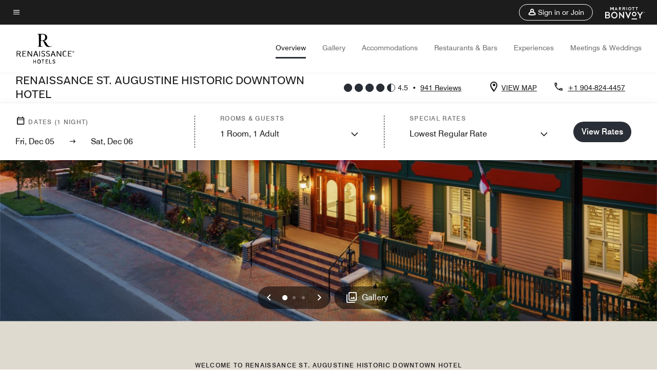

--- FILE ---
content_type: text/html; charset=utf-8
request_url: https://www.marriott.com/hybrid-presentation/api/v1/datalayer?localeKey=en_US
body_size: 1710
content:
var dataLayer = {"env_is_prod":"true","env_platform":"AEM-prod","roomkey_api_key":"a9bc92520c8acea6eadbc930b2ce2874","roomkey_api_version":"1.5.1","env_site_id":"US","memState":"unauthenticated","mr_prof_authentication_state":"unauthenticated","sessionId":"98B859C3-2B6E-5249-81CA-ED210A23817A","session_jsession_id":"98B859C3-2B6E-5249-81CA-ED210A23817A","page_url_path_branch":"/en-us/hotels/jaxrj-renaissance-st-augustine-historic-downtown-hotel/overview/","cookie_mi_site":"www.marriott.com","env_date_time":"12/05/25 08:21:37","env_site_name":"www.marriott.com","page_domain_name":"www.marriott.com","device_language_preferred":"en_US","cookie_mi_visitor":"98B859C3-2B6E-5249-81CA-ED210A23817A","env_img_path":"https://cache.marriott.com","mr_isLinkedUser":"false","page_requested_uri":"/en-us/hotels/jaxrj-renaissance-st-augustine-historic-downtown-hotel/overview/","ensighten_settings":"ON;SYNCH","prof_address_state":"unauthenticated","brwsrLang":"en_US","env_jacket":"MR","browser_akamai_loc_lat":"39.9614","browser_akamai_loc_long":"-82.9988","browser_akamai_loc_country":"US","rk_enabled":"true","rk_roomKeyBaseURL":"//www.roomkey.com/referrals","rk_errorMessage":"id='error-messages'","rk_isProfileAuthenticated":"false","rk_currency":"AR: ARS,AM: AMD,AW: AWG,AU: AUD,AT: EUR,BE: EUR,BR: BRL,CA: CAD,KY: KYD,CL: CLP,CN: CNY,CR: CRC,CZ: CZK,DK: DKK,DO: DOP,EC: ,EG: EGP,SV: SVC,FR: EUR,GE: GEL,DE: EUR,GR: EUR,GU: ,HU: HUF,IN: INR,ID: IDR,IE: EUR,IL: ILS,IT: EUR,JP: JPY,JO: JOD,KW: KWD,MY: MYR,MX: MXN,NL: EUR,PK: PKR,PA: PAB,PH: PHP,PT: EUR,PE: PEN,PL: PLN,PR: ,QA: QAR,RO: RON,RU: RUB,KN: ,SA: SAR,SG: SGD,KR: KRW,ES: EUR,CH: CHF,TH: THB,TT: TTD,TR: TRY,US: USD,AE: AED,GB: GBP,VE: ,VN: VND,VI: ,CW: ,HN: HNL,BH: BHD,KZ: KZT,SE: SEK,SR: SRD,CO: COP,OM: OMR,JM: JMD,BS: BSD,DZ: DZD,LY: LYD,BB: BBD,AZ: AZN,VG:","rk_cList":"enable.rewards.members: false| enable.successfully.booked: false| enable.redemption.points: false| enable.remember.me: true| enable.mobile: false| enable.session.timeout: false| enable.special.rates.aaa: true| enable.special.rates.senior: true| enable.special.rates.gov: false| enable.users.sgo: false| number.of.pages: -1| enable.presented.hd.solution: true| enable.to.industry_solutions.users: false| enable.to.brand: true| percentage.users.to.show: 100| percentage.users.to.show.incremental: 1| enable.associate.users: false| exclude.special.rates.corpcode: MW1, IBM, EMP, ACC, H77, GEE, TVL, GDY, PEP, ORA, HPQ, DTC, ATT, MEB, TOY, PCW, SAP, T77, SIE, BOE, M11, BOA, WEL, A4Y, MCO, MOD, VZN, EMC, ZG4, G2D, JOH, UAL, UTC, DEL, LAC, LK6, GMC, RAY, MM4, MMB, MMF, MMP| enable.special.rates.corpcode: | user.prevent.roomkey.pop: 0| enable.rewards.basic: true| enable.rewards.silver: true|     enable.rewards.gold: false| enable.rewards.platinum: false| enable.users.corpcode: false| enable.users.groupcode: false| browser.useragent: GomezAgent, iPhone, iPad, Silk, BlackBerry, Trident / 4.0| enable.concur.users: false| enable.hd.solution: true| enable.domains.US: true| enable.domains.GB: true| enable.domains.DE: false| enable.domains.FR: false| enable.domains.AU: true| enable.domains.CN: false| enable.domains.JP: false| enable.domains.ES: true| enable.domains.BR: false| enable.domains.KR: false","mvp_prequal_endpoint":"/aries-common/v1/sendPrequalFOCConfirmation","page_data_layer_ready":"false","request_id":"en-us/hotels/jaxrj-renaissance-st-augustine-historic-downtown-hotel/overview/~X~a475a110b720903f2aec9db420789e81"}; var mvpOffers = {"specialMessage":"","offerCode":"ACQ_FNA_3_PT50k,ACQ_EG250_PT100k,","placementGroup":"marriott_com_all_other_pages","rpcCode":"0513,0513,","offerIdentifier":"AFFH0KXO-1462456-1764922897437","source":"MAPA-1B"};

--- FILE ---
content_type: text/css;charset=utf-8
request_url: https://www.marriott.com/etc.clientlibs/mcom-hws/clientlibs/clientlib-firstpaint.min.2413ba417e112d0ff5b4eacdb81fb36b.css
body_size: 11757
content:
@media (min-width:1200px){body:not(.trc-reserve-page):not(.trc-page) .global-nav-color-scheme-container{border-bottom:1px solid var(--t-brand-fg-color)}}.global-nav{position:fixed;top:0;-webkit-transition:all .3s ease;transition:all .3s ease;width:100%;z-index:4}.global-nav .nonChineseContent{display:block}.chinese-page .global-nav .nonChineseContent,.global-nav .chineseContent{display:none}.chinese-page .global-nav .chineseContent{display:block}.global-nav .hotel-details{font-weight:500;text-decoration:underline}.global-nav__background .global-nav-top-left button{background:none;color:var(--t-brand-fg-color)}.global-nav__background .global-nav-top-left button>*{color:var(--t-brand-fg-color);font-weight:400}.global-nav__background .global-nav-top-right .t-program-logo-cn-s,.global-nav__background .global-nav-top-right .t-program-logo-cn-s:after,.global-nav__background .global-nav-top-right .t-program-logo-cn-s:before,.global-nav__background .global-nav-top-right .t-program-logo-xs,.global-nav__background .global-nav-top-right .t-program-logo-xs:after,.global-nav__background .global-nav-top-right .t-program-logo-xs:before{font-weight:400}.LuxuryBrandGlobal .global-nav-filtered-background-wrapper{display:block;height:var(--hws-xs-banner-height);left:0;pointer-events:none;position:absolute;right:0;top:var(--hws-xs-bg-header-height);-webkit-user-select:none;-moz-user-select:none;-ms-user-select:none;user-select:none;z-index:-1}@media (min-width:1200px){.LuxuryBrandGlobal .global-nav-filtered-background-wrapper{height:var(--hws-marriott-header-height,217px);overflow:hidden;top:calc(var(--hws-global-nav-top-height, 60px) + var(--hws-emergency-message-height, 0px))}}.LuxuryBrandGlobal .global-nav-filtered-background-img-placeholder{background:no-repeat 0 0/100%;bottom:0;height:100%;left:0;position:absolute;right:0;top:0;width:100%}@media (min-width:1200px){.LuxuryBrandGlobal .global-nav-filtered-background-img-placeholder{background:no-repeat top/100%}}.global-nav-top .global-nav-global-menu-link-open{display:inline-block}.global-nav-top .global-nav-global-menu-link-close,.global-nav-top .global-nav-global-menu-link.show-menu .global-nav-global-menu-link-open{display:none}.global-nav-top .global-nav-global-menu-link.show-menu .global-nav-global-menu-link-close{display:inline-block}.global-nav-top .global-nav-global-menu-link:hover{font-weight:700!important}.global-nav-top .global-nav-menu-container{background:rgba(0,0,0,.8);display:none;height:100vh;left:0;position:absolute;top:0;width:100%;z-index:2}.global-nav-top .global-nav-menu-container.show-menu{display:block}.global-nav-top .global-nav-menu-container.show-menu .global-nav-main-menu{display:inline-block}.global-nav-top .global-nav-menu-container .global-nav-main-menu{background-color:#f6f6f6;height:100vh;width:100%}@media (min-width:1200px){.global-nav-top .global-nav-menu-container .global-nav-main-menu{overflow:auto;width:26%;-ms-overflow-style:none;scrollbar-width:none}.global-nav-top .global-nav-menu-container .global-nav-main-menu::-webkit-scrollbar{display:none}}.global-nav-top .global-nav-menu-container .global-nav-main-menu__closeSection .t-program-logo-cn-s,.global-nav-top .global-nav-menu-container .global-nav-main-menu__closeSection .t-program-logo-cn-s:after,.global-nav-top .global-nav-menu-container .global-nav-main-menu__closeSection .t-program-logo-cn-s:before,.global-nav-top .global-nav-menu-container .global-nav-main-menu__closeSection .t-program-logo-xs{color:#1c1c1c;font-weight:500}@media (max-width:1199.98px){.global-nav-top .global-nav-menu-container .global-nav-main-menu .mobileHeaderContent{background:#fff}.global-nav-top .global-nav-menu-container .global-nav-main-menu .mobileHeaderContent .marriott-mobile-rating-summary{display:none}.global-nav-top .global-nav-menu-container .global-nav-main-menu .mobileHeaderContent .subNavLinks{z-index:1}.global-nav-top .global-nav-menu-container .global-nav-main-menu .mobileHeaderContent .subNavLinks .withImage{background-color:inherit}.global-nav-top .global-nav-menu-container .global-nav-main-menu .mobileHeaderContent .subNavLinks .withImage.leftSide{margin-right:40px}}.global-nav-top .global-nav-menu-container .global-nav-main-menu .t-program-logo-cn-s,.global-nav-top .global-nav-menu-container .global-nav-main-menu .t-program-logo-color-s{color:#1c1c1c;font-weight:500}.global-nav-top .global-nav-menu-container .global-nav-main-menu__content{background-color:#fff}@media (max-width:1199.98px){.global-nav-top .global-nav-menu-container .global-nav-main-menu__content{background-color:#f6f6f6}}.global-nav-top .global-nav-menu-container .global-nav-main-menu__content ul{border-bottom:1px solid #eee;border-top:1px solid #eee}.global-nav-top .global-nav-menu-container .global-nav-main-menu__content ul li a,.global-nav-top .global-nav-menu-container .global-nav-main-menu__content ul li a:hover{color:#1c1c1c;text-decoration:none}.global-nav-top .global-nav-menu-container .global-nav-main-menu__content ul li a [class^=icon-],.global-nav-top .global-nav-menu-container .global-nav-main-menu__content ul li a [class^=icon-]:before,.global-nav-top .global-nav-menu-container .global-nav-main-menu__content ul li a:hover [class^=icon-],.global-nav-top .global-nav-menu-container .global-nav-main-menu__content ul li a:hover [class^=icon-]:before{font-weight:500}.global-nav-top .global-nav-menu-container .global-nav-main-menu__content-language-container a,.global-nav-top .global-nav-menu-container .global-nav-main-menu__content-language-container a:hover,.global-nav-top .global-nav-menu-container .global-nav-main-menu__content-language-container button{background:rgba(0,0,0,0);color:var(--t-brand-fg-color)}.hws-menu .global-nav-top .global-nav-menu-container .global-nav-main-menu__content-language-container a [class^=icon-],.hws-menu .global-nav-top .global-nav-menu-container .global-nav-main-menu__content-language-container a [class^=icon-]:before,.hws-menu .global-nav-top .global-nav-menu-container .global-nav-main-menu__content-language-container a:hover [class^=icon-],.hws-menu .global-nav-top .global-nav-menu-container .global-nav-main-menu__content-language-container a:hover [class^=icon-]:before,.hws-menu .global-nav-top .global-nav-menu-container .global-nav-main-menu__content-language-container button [class^=icon-],.hws-menu .global-nav-top .global-nav-menu-container .global-nav-main-menu__content-language-container button [class^=icon-]:before{font-size:20px}.global-nav-top .global-nav-menu-container .global-nav-main-menu__content-language-container .help:hover .help-text{font-weight:500}.global-nav-top .global-nav-menu-container .global-nav-main-menu__safetyDetails{background:#f6f6f6}.global-nav-top .global-nav-menu-container .global-nav-main-menu__safetyDetails a,.global-nav-top .global-nav-menu-container .global-nav-main-menu__safetyDetails a:hover{color:#1c1c1c;font-weight:500;text-decoration:none}.global-nav-top .global-nav-menu-container .global-nav-main-menu__safetyText{color:#ff9662}.global-nav-top .global-nav-menu-container .global-nav-mobile-close{display:none}.global-nav-top .marriott-header-bottom{border-bottom:1px solid #eaeaea;-ms-flex-wrap:nowrap;flex-wrap:nowrap}@media (max-width:1199.98px){.global-nav-top .marriott-header-bottom{border-bottom:0}}.global-nav-top .marriott-header-bottom-left{-webkit-box-align:center;-ms-flex-align:center;align-items:center;-ms-flex-wrap:nowrap;flex-wrap:nowrap;padding-left:75px}.global-nav-top .marriott-header-bottom-left .marriott-header-logo{border-right:1px solid #e6e7e9;padding-left:0;padding-right:16px}.global-nav-top .marriott-header-bottom-left .marriott-header-logo-link{display:block;height:60px;max-width:200px}@media (min-width:1200px){.global-nav-top .marriott-header-bottom-left .marriott-header-logo{border-right:0}}.global-nav-top .marriott-header-bottom-left .marriott-header-primary-logo,.global-nav-top .marriott-header-bottom-left .marriott-header-secondary-logo{height:auto;max-height:100%}.global-nav-top .marriott-header-bottom-left h2{padding-left:15px}@media (min-width:1200px){.global-nav-top .marriott-header-bottom-left h2{display:none}}.global-nav-top .marriott-header-bottom-right{overflow:hidden;padding:20px 70px 10px}@media (min-width:1200px){.global-nav-top .marriott-header-bottom-right{-webkit-box-pack:end;-ms-flex-pack:end;justify-content:flex-end}}.global-nav-top .marriott-header-bottom-right ul{-ms-flex-wrap:nowrap;flex-wrap:nowrap;overflow:hidden}.global-nav-top .global-nav-bottom{background-color:#fff;border-bottom:1px solid #eaeaea;-ms-flex-wrap:nowrap;flex-wrap:nowrap;padding:10px 0}@media (max-width:1199.98px){.global-nav-top .global-nav-bottom{border-bottom:0}}.global-nav-top .global-nav-bottom-left{-webkit-box-align:center;-ms-flex-align:center;align-items:center;-ms-flex-wrap:nowrap;flex-wrap:nowrap;padding-left:75px}.global-nav-top .global-nav-bottom-left .global-nav-logo{border-right:1px solid #e6e7e9;padding-right:15px}@media (min-width:1200px){.global-nav-top .global-nav-bottom-left .global-nav-logo{border-right:0}}.global-nav-top .global-nav-bottom-left .global-nav-logo img{height:45px;width:65px}@media (min-width:1200px){.global-nav-top .global-nav-bottom-left .global-nav-logo img{height:60px;width:88px}}.global-nav-top .global-nav-bottom-left h2{padding-left:15px}@media (min-width:1200px){.global-nav-top .global-nav-bottom-left h2{display:none}}@media (max-width:1199.98px){.global-nav-top .global-nav-menu-container.show-menu .global-nav-main-menu{display:block}.global-nav-top .global-nav-menu-container.show-menu .global-nav-main-menu .marriott-header-bottom-left{min-height:100px}.global-nav-top .global-nav-menu-container.show-menu .marriott-header-bottom{padding-bottom:0}.global-nav-top .global-nav-menu-container.show-menu .marriott-header-bottom-right,.global-nav-top .global-nav-menu-container.show-menu .marriott-header-subnav__menu__submenu{display:-webkit-box;display:-ms-flexbox;display:flex;-webkit-box-align:center;-ms-flex-align:center;align-items:center}.global-nav-top .global-nav-menu-container.show-menu .marriott-header-subnav{padding-bottom:50px}.global-nav-top .global-nav-menu-container.show-menu .marriott-header-subnav__menu__reserve{display:none}.global-nav-top .global-nav-menu-container .global-nav-main-menu{top:unset;width:100%}}.global-nav__language-container-modal{background:rgba(0,0,0,.8);left:0;position:absolute;top:0;z-index:1000}@media (min-width:1200px){.global-nav__language-container-modal{height:100vh;overflow:auto}}@media (max-width:1199.98px){.global-nav__language-container-modal{height:100%;height:100dvh}.global-nav__language-container-modal div.container{height:100%;max-width:100%}}.global-nav__language-container-modal .modalContainer{background:#fff;border-radius:14px;-webkit-box-shadow:0 4px 20px 0 rgba(0,0,0,.07);box-shadow:0 4px 20px 0 rgba(0,0,0,.07);overflow:hidden}@media (max-width:1199.98px){.global-nav__language-container-modal .modalContainer{border-radius:0;height:100%}}.global-nav__language-container-modal .modalContainer__label{background-color:#eee}.global-nav__language-container-modal .modalContainer__label .modalClose,.global-nav__language-container-modal .modalContainer__label [class^=icon-],.global-nav__language-container-modal .modalContainer__label [class^=icon-]:before{cursor:pointer}.global-nav__language-container-modal .modalContainer__label .t-font-s{color:#707070}.global-nav__language-container-modal .modalContainer__languagesList{border-bottom:1px solid #eee;overflow:auto}.global-nav__language-container-modal .modalContainer__languagesList::-webkit-scrollbar{width:8px}.global-nav__language-container-modal .modalContainer__languagesList::-webkit-scrollbar-thumb{background-color:#d8d8d8;border-radius:4px}.global-nav__language-container-modal .modalContainer__languagesList .flex-fill:nth-child(n+2){border-left:1px solid #c4c4c4}@media (max-width:1199.98px){.global-nav__language-container-modal .modalContainer__languagesList .flex-fill:nth-child(n+2){border-left:0;border-top:1px solid #c4c4c4}}.global-nav__language-container-modal .modalContainer__languagesList a,.global-nav__language-container-modal .modalContainer__languagesList a:hover{color:#1c1c1c;font-weight:500;text-decoration:none}.global-nav__language-container-modal .modalContainer__languagesList a.active,.global-nav__language-container-modal .modalContainer__languagesList a:hover.active{text-decoration:underline}@media (max-width:1199.98px){.global-nav__language-container-modal .modalContainer__closeBtn button{width:100%}}.global-nav-subnav{background-color:#fff;width:100%}@media (min-width:1200px){.global-nav-subnav{-webkit-box-pack:justify;-ms-flex-pack:justify;display:-webkit-box;display:-ms-flexbox;display:flex;justify-content:space-between;padding-bottom:0}}.global-nav-subnav__title{padding:16px 0 16px 30px}@media (max-width:1199.98px){.global-nav-subnav__title{display:none}}.global-nav-subnav__menu{display:-webkit-box;display:-ms-flexbox;display:flex;padding-right:30px}@media (max-width:1199.98px){.global-nav-subnav__menu{-webkit-box-pack:center;-ms-flex-pack:center;justify-content:center;padding-right:0}}.global-nav-subnav__menu__submenu{display:-webkit-box;display:-ms-flexbox;display:flex;-webkit-box-align:center;-ms-flex-align:center;align-items:center;padding:15px 50px 15px 0}@media (max-width:1199.98px){.global-nav-subnav__menu__submenu{display:none}.global-nav-subnav__menu__submenu.centerText{padding:0 0 15px}}.global-nav-subnav__menu__submenu__text{padding-left:10px}.global-nav-subnav__menu__submenu__text,.global-nav-subnav__menu__submenu__text:hover{-ms-flex-item-align:center;align-self:center;color:#1c1c1c;font-size:12px;font-weight:700;letter-spacing:1.3px;line-height:14px;text-decoration:underline}.global-nav-subnav__menu__submenu__text[href^=tel]{-ms-flex-item-align:center;align-self:center;color:#1c1c1c;font-size:12px;font-weight:700;letter-spacing:1.3px;line-height:14px;text-decoration:underline}.global-nav-subnav__menu__reserve{-webkit-box-align:center;-ms-flex-align:center;align-items:center;display:-webkit-box;display:-ms-flexbox;display:flex}.global-nav-subnav__menu__reserve__button{min-width:100px;padding:6px 20px}.global-nav-subnav__menu__reserve__button-text{color:#fff;font-size:13px;font-weight:700;letter-spacing:0;line-height:16px}@media (min-width:1200px){.global-nav-subnav__menu__reserve__button-text{display:-webkit-box;display:-ms-flexbox;display:flex}}.global-nav-subnav__menu__reserve__button-text:after{color:#fff;content:"❯";height:1.5em;padding:0 4px;text-align:center;-webkit-transform:rotate(90deg);-ms-transform:rotate(90deg);transform:rotate(90deg);-webkit-transition:all .5s;transition:all .5s;width:1.5em}@media (max-width:1199.98px){.global-nav-subnav__menu__reserve__button-text:after{display:none}}@media (max-width:1199.98px){.global-nav-subnav__menu__reserve{background-color:#fff;bottom:0;display:block;padding:12px 30px 36px;position:fixed;text-align:center;width:100%;z-index:999}.global-nav-subnav__menu__reserve__button{min-width:300px}}.global-nav.m-header{position:fixed;z-index:4}.global-nav.m-header .m-header__sign-in{border:none}@media (max-width:1199.98px){.global-nav.m-header .m-header__sign-in .m-header__btn{background:none;border:none}}.global-nav.m-header .m-header__sign-in .m-header__btn span{color:inherit}@media (max-width:1199.98px){.global-nav.m-header .m-header__sign-in .m-header__btn span{font-size:24px}}.global-nav.m-header .m-header__sign-in .m-header__btn .m-header__top-nav-txt{text-transform:none}.global-nav.m-header .m-header__acnt{border:none}.global-nav.m-header .m-header__acnt .m-header__btn{padding:3px 0!important}@media (max-width:1199.98px){.global-nav.m-header .m-header__acnt .m-header__btn span{font-size:24px}}.global-nav.m-header .m-header__acnt .icon-external-arrow{color:var(--t-brand-fg-color)}[dir=rtl] .global-nav.m-header .m-header__acnt .icon-external-arrow{-webkit-transform:scaleX(-1);-ms-transform:scaleX(-1);transform:scaleX(-1)}@media (max-width:1199.98px){.content-container{z-index:0}.page-wrap.menu-visible{height:100vh;overflow:hidden}.page-wrap.menu-visible .app-js__global-nav{background:#fff;height:calc(100vh - var(--hws-mobile-reserve-button-container-height) - 2px);overflow:scroll;overflow-x:hidden;position:relative}.page-wrap.menu-visible .app-js__global-nav .global-nav-top{height:100vh;overflow:scroll}.page-wrap.menu-visible .app-js__global-nav .global-nav-top .global-nav-top-left{min-width:100%;padding:0;position:static}.page-wrap.menu-visible .global-nav-menu-container-placeholder .marriott-header-subnav__menu__reserve{visibility:hidden}.global-nav-menu-container .marriott-header-bottom,.global-nav-menu-container-placeholder .marriott-header-bottom{display:block}.global-nav-menu-container .marriott-header-bottom-left,.global-nav-menu-container-placeholder .marriott-header-bottom-left{-webkit-box-shadow:0 4px 20px 0 rgba(0,0,0,.07);box-shadow:0 4px 20px 0 rgba(0,0,0,.07);min-width:100%;padding:16px;position:static}}@media (max-width:1199.98px) and (max-width:1199.98px){.global-nav-menu-container .marriott-header-bottom-left .marriott-header-logo,.global-nav-menu-container .marriott-header-bottom-left .marriott-header-mobile-title,.global-nav-menu-container-placeholder .marriott-header-bottom-left .marriott-header-logo,.global-nav-menu-container-placeholder .marriott-header-bottom-left .marriott-header-mobile-title{-webkit-box-flex:1;-ms-flex:1 1 0px;flex:1 1 0}}@media (max-width:1199.98px){.global-nav-menu-container .marriott-header-bottom-right,.global-nav-menu-container-placeholder .marriott-header-bottom-right{display:none;min-width:100%}.global-nav-menu-container .marriott-header-bottom-right ul,.global-nav-menu-container-placeholder .marriott-header-bottom-right ul{-webkit-box-orient:vertical;-webkit-box-direction:normal;border-top:1px solid #eee;-ms-flex-direction:column;flex-direction:column;width:100%}.global-nav-menu-container .marriott-header-bottom-right ul li a,.global-nav-menu-container .marriott-header-bottom-right ul li a:hover,.global-nav-menu-container-placeholder .marriott-header-bottom-right ul li a,.global-nav-menu-container-placeholder .marriott-header-bottom-right ul li a:hover{color:#1c1c1c;font-weight:700;text-decoration:none}.global-nav-menu-container-placeholder{border-bottom:1px solid #f4f4f4;width:100%}}@media (min-width:1200px){.content-container{z-index:0}.sticky-nav-header.sticky-nav__fixed{position:fixed;top:0;z-index:999}}.hide-from__screen{color:#fff!important;height:1px;overflow:hidden;position:fixed;width:1px}.hide-from__screen:focus{clip:auto;color:#fff;height:auto;margin:0;outline:auto;overflow:visible;position:absolute;top:0;width:auto;z-index:40000}@media (max-width:1199.98px){body:not(.LuxuryBrandGlobal) .global-nav-menu-container .marriott-header-bottom,body:not(.LuxuryBrandGlobal) .global-nav-menu-container-placeholder .marriott-header-bottom{display:block}body:not(.LuxuryBrandGlobal) .global-nav-menu-container .marriott-header-bottom-left,body:not(.LuxuryBrandGlobal) .global-nav-menu-container-placeholder .marriott-header-bottom-left{-webkit-box-shadow:0 4px 20px 0 rgba(0,0,0,.07);box-shadow:0 4px 20px 0 rgba(0,0,0,.07)}}@media (max-width:1199.98px){.trc-page .marriott-header-bottom-left,.trc-reserve-page .marriott-header-bottom-left{-webkit-box-pack:center;-ms-flex-pack:center;justify-content:center}.trc-page .marriott-header-logo,.trc-page .marriott-header-mobile-title-wrapper,.trc-reserve-page .marriott-header-logo,.trc-reserve-page .marriott-header-mobile-title-wrapper{max-width:45%;min-width:45%}}
/*# sourceMappingURL=globalnav.bundle.min.css.map*/
@media (max-width:1199.98px){.global-nav-message{-webkit-box-shadow:0-1px var(--t-brand-fg-color);box-shadow:0-1px var(--t-brand-fg-color)}}.global-nav-message-text{max-width:80%}@media (max-width:1199.98px){.global-nav-message-text{max-width:100%}}
/*# sourceMappingURL=globalnavmessage.bundle.min.css.map*/
body{--hws-complete-nav-height:42px;--hws-global-nav-top-height:202px;--hws-emergency-message-height:0px;--hws-marriott-header-height:0px;--hws-xs-bg-header-height:43px;--hws-xs-banner-height:159px;--hws-sticky-nav-height:0px;--hws-reserve-header-height:0px;--hws-gallery-nav-height:0px;--hws-mobile-reserve-button-container-height:76px}@media (min-width:1200px){body{--hws-complete-nav-height:43px;--hws-global-nav-top-height:43px;--hws-emergency-message-height:0px;--hws-marriott-header-height:152px;--hws-xs-bg-header-height:43px;--hws-xs-banner-height:0px;--hws-sticky-nav-height:58px;--hws-reserve-header-height:107px;--hws-gallery-nav-height:0px;--hws-mobile-reserve-button-container-height:0px}}body.narrative-page{--hws-complete-nav-height:42px;--hws-global-nav-top-height:206px;--hws-emergency-message-height:0px;--hws-marriott-header-height:0px;--hws-xs-bg-header-height:43px;--hws-xs-banner-height:163px;--hws-sticky-nav-height:0px;--hws-reserve-header-height:0px;--hws-gallery-nav-height:0px;--hws-mobile-reserve-button-container-height:76px}@media (min-width:1200px){body.narrative-page{--hws-complete-nav-height:43px;--hws-global-nav-top-height:43px;--hws-emergency-message-height:0px;--hws-marriott-header-height:152px;--hws-xs-bg-header-height:43px;--hws-xs-banner-height:0px;--hws-sticky-nav-height:58px;--hws-reserve-header-height:0px;--hws-gallery-nav-height:0px;--hws-mobile-reserve-button-container-height:56px}}.show-header-skeleton .global-nav-menu-container-placeholder,.show-header-skeleton .global-nav-top__container,.show-header-skeleton .marriott-header-menu-container{position:relative}.show-header-skeleton .global-nav-menu-container-placeholder:after,.show-header-skeleton .global-nav-top__container:after,.show-header-skeleton .marriott-header-menu-container:after,.show-header-skeleton .marriott-header-subnav-reserve:after{background:inherit;background:var(--t-brand-bg-color);bottom:0;content:"";display:block;left:0;position:absolute;right:0;top:0}.show-header-skeleton .marriott-header-menu-container{position:relative}.show-header-skeleton.LuxuryBrandGlobal:not(.trc-page):not(.trc-reserve-page) .global-nav-menu-container-placeholder:after,.show-header-skeleton.LuxuryBrandGlobal:not(.trc-page):not(.trc-reserve-page) .marriott-header-menu-container:after,.show-header-skeleton.LuxuryBrandGlobal:not(.trc-page):not(.trc-reserve-page) .marriott-header-subnav-reserve:after{background:#303030}main{position:relative}.hero-banner-page-cover{background:#fff;height:100%;opacity:1;position:absolute;top:min(100svw,100svh - var(--hws-main-margin-top) - var(--hws-mobile-reserve-button-container-height));width:100%;z-index:1}.start-loading-animation .hero-banner-page-cover{-webkit-animation:loadingScrimHide 1.25s ease-in;animation:loadingScrimHide 1.25s ease-in;-webkit-animation-delay:.5s;animation-delay:.5s}@media screen and (min-width:768px){.hero-banner-page-cover{top:min(56.25vw,100svh - var(--hws-main-margin-top))}}@media screen and (min-width:992px){.hero-banner-page-cover{top:min(33.33vw,100vh - var(--hws-main-margin-top))}}@media screen and (min-width:1921px){.hero-banner-page-cover{top:min(768px,100vh - var(--hws-main-margin-top))}}.load-animations .marriott-home-banner .marriott-home-banner__video-banner-play-btn,.load-animations .marriott-home-banner__carousel-controls-wrapper{opacity:0}.start-hero-animation .marriott-home-banner .marriott-home-banner__video-banner-play-btn,.start-hero-animation .marriott-home-banner__carousel-controls-wrapper{-webkit-animation:zoomOutToNormal .5s ease-in forwards;animation:zoomOutToNormal .5s ease-in forwards;-webkit-animation-delay:1s;animation-delay:1s}.start-hero-animation .mob-nav{overflow:hidden}.start-hero-animation .mob-nav .app-js__sticky-nav .sticky-nav__container{-webkit-animation:moveFromRight 1.25s ease-in;animation:moveFromRight 1.25s ease-in}.load-animations .zoomOutToNormal{opacity:0}.start-hero-animation .zoomOutToNormal{-webkit-animation:zoomOutToNormal 1.25s ease-in forwards;animation:zoomOutToNormal 1.25s ease-in forwards;-webkit-animation-delay:.25s;animation-delay:.25s;position:relative;z-index:1}@-webkit-keyframes loadingFadesIn{0%{opacity:0}to{opacity:1}}@keyframes loadingFadesIn{0%{opacity:0}to{opacity:1}}@-webkit-keyframes zoomOutToNormal{0%{opacity:0;-webkit-transform:scale(1.3);transform:scale(1.3);-webkit-transform-origin:center;transform-origin:center}to{opacity:1;-webkit-transform:scale(1);transform:scale(1)}}@keyframes zoomOutToNormal{0%{opacity:0;-webkit-transform:scale(1.3);transform:scale(1.3);-webkit-transform-origin:center;transform-origin:center}to{opacity:1;-webkit-transform:scale(1);transform:scale(1)}}@-webkit-keyframes zoomOutToNormalControls{0%{opacity:0;-webkit-transform:scale(1.3);transform:scale(1.3);-webkit-transform-origin:center;transform-origin:center}to{opacity:1;-webkit-transform:scale(1);transform:scale(1)}}@keyframes zoomOutToNormalControls{0%{opacity:0;-webkit-transform:scale(1.3);transform:scale(1.3);-webkit-transform-origin:center;transform-origin:center}to{opacity:1;-webkit-transform:scale(1);transform:scale(1)}}@-webkit-keyframes hiddenTozoomOutToNormal{0%{opacity:0;-webkit-transform:scale(1.3);transform:scale(1.3);-webkit-transform-origin:center;transform-origin:center}to{opacity:1;-webkit-transform:scale(1);transform:scale(1)}}@keyframes hiddenTozoomOutToNormal{0%{opacity:0;-webkit-transform:scale(1.3);transform:scale(1.3);-webkit-transform-origin:center;transform-origin:center}to{opacity:1;-webkit-transform:scale(1);transform:scale(1)}}@-webkit-keyframes moveFromRight{0%{-webkit-transform:translateX(100vw);transform:translateX(100vw)}to{-webkit-transform:translateX(0);transform:translateX(0)}}@keyframes moveFromRight{0%{-webkit-transform:translateX(100vw);transform:translateX(100vw)}to{-webkit-transform:translateX(0);transform:translateX(0)}}@-webkit-keyframes loadingScrimHide{to{display:none;opacity:0}}@keyframes loadingScrimHide{to{display:none;opacity:0}}@media (max-width:1199.98px){.marriott-header-subnav__title.marriott-header-subnav__title{display:none!important}}.core-hero-carousel .video-component__desktop .video-js.video-js{height:auto}
/*# sourceMappingURL=pageloadanimation.bundle.min.css.map*/
@media (min-width:1200px){body .marriott-header-subnav{border-bottom:1px solid #f4f4f4}}body .header.header{opacity:1!important}.marriott-header{position:fixed;top:var(--hws-complete-nav-height);-webkit-transition:all .3s ease;transition:all .3s ease;z-index:3}.marriott-header .marriott-header-subnav-reserve__sub__input{display:-webkit-box;display:-ms-flexbox;display:flex;-webkit-box-pack:justify;-ms-flex-pack:justify;justify-content:space-between}.marriott-header .m-header-primary-link,.marriott-header .m-header-primary-link:hover{color:var(--t-brand-alt-color)}.marriott-header .loading-map{display:none}.marriott-header .nonChineseContent{display:block}.chinese-page .marriott-header .nonChineseContent,.marriott-header .chineseContent{display:none}.chinese-page .marriott-header .chineseContent{display:block}.marriott-header-top{-webkit-box-shadow:inset 0-1px 0 0#1c1c1c;box-shadow:inset 0-1px 0 0#1c1c1c}.marriott-header-top-center,.marriott-header-top-left,.marriott-header-top-right{color:#fff}.marriott-header-top .marriott-header-menu-container{width:100%}.marriott-header-top .marriott-header-bottom{border-bottom:1px solid #f4f4f4;-ms-flex-wrap:nowrap;flex-wrap:nowrap;padding:10px 0}@media (max-width:1199.98px){.marriott-header-top .marriott-header-bottom{border-bottom:0}}.marriott-header-top .marriott-header-bottom-left{-webkit-box-align:center;-ms-flex-align:center;align-items:center;-ms-flex-wrap:nowrap;flex-wrap:nowrap;padding-left:30px;padding-right:0}.marriott-header-top .marriott-header-bottom-left .marriott-header-logo{border-right:1px solid #e6e7e9;display:-webkit-box;display:-ms-flexbox;display:flex}.marriott-header-top .marriott-header-bottom-left .marriott-header-logo-link{display:block;height:60px;max-width:200px}@media (min-width:1200px){.marriott-header-top .marriott-header-bottom-left .marriott-header-logo{border-right:0}}.marriott-header-top .marriott-header-bottom-left .marriott-header-primary-logo,.marriott-header-top .marriott-header-bottom-left .marriott-header-secondary-logo{height:auto;max-height:100%}.marriott-header-top .marriott-header-bottom-left h2{padding-left:15px}@media (min-width:1200px){.marriott-header-top .marriott-header-bottom-left h2{display:none}}.marriott-header-top .marriott-header-bottom-right{overflow:hidden;padding:20px 30px 10px 0}@media (min-width:1200px){.marriott-header-top .marriott-header-bottom-right{display:-webkit-box;display:-ms-flexbox;display:flex;-webkit-box-pack:end;-ms-flex-pack:end;justify-content:flex-end}}.marriott-header-top .marriott-header-bottom-right ul{-ms-flex-wrap:nowrap;flex-wrap:nowrap;overflow:hidden}.marriott-header-top .marriott-header-bottom-right ul li{margin-right:32px;padding-bottom:13px}.marriott-header-top .marriott-header-bottom-right ul li:last-child{margin-right:0}@media (min-width:1200px){.marriott-header-top .marriott-header-bottom .m-header-primary-link{font:normal normal 500 .875rem/1.25rem var(--t-base-font-family)}}.marriott-header-top .marriott-header-bottom .m-header-primary-link.active{border-bottom:3px solid var(--t-interactive-accent-color,#a9a9a9);color:var(--t-brand-fg-color);padding-bottom:10px}@media (max-width:1199.98px){.marriott-header-top .marriott-header-top-left{padding:10px 20px}.marriott-header-top .marriott-header-top-left button{padding-top:10px}.marriott-header-top .marriott-header-top-left button span{display:none}.marriott-header-top .marriott-header-top-left .marriott-header-global-menu-link{min-width:30px;padding-left:0;padding-right:0}.marriott-header-top .marriott-header-top-right{overflow:hidden}.marriott-header-top .marriott-header-top-right .marriott-header-language-container .marriott-header-language-selector{min-width:80px}.marriott-header-top .marriott-header-top-right .marriott-header-language-container .marriott-header-language-selector-desktop{display:none}.marriott-header-top .marriott-header-top-right .marriott-header-language-container .marriott-header-language-selector-mobile{display:inline-block;overflow:hidden;vertical-align:text-bottom;width:20px}.marriott-header-top .marriott-header-top-right .marriott-header-language-content{border-top:1px solid #fff;margin-top:10px;width:100%}.marriott-header-top .marriott-header-bottom{display:block;padding-bottom:0;padding-top:2px}.marriott-header-top .marriott-header-bottom-left{border-top:1px solid #e6e7e9;min-width:100%;padding:18px 56px 18px 30px}.marriott-header-top .marriott-header-bottom-right{display:none;padding:0;width:100%}.marriott-header-top .marriott-header-bottom-right ul{-webkit-box-orient:vertical;-webkit-box-direction:normal;-ms-flex-direction:column;flex-direction:column;margin-bottom:40px;margin-top:100px;text-align:center;width:100%}.marriott-header-top .marriott-header-bottom-right ul li{margin-right:0;margin-top:0;padding-bottom:0}.marriott-header-top .marriott-header-menu-container.show-menu .marriott-header-main-menu{display:block}.marriott-header-top .marriott-header-menu-container.show-menu .marriott-header-bottom{padding-bottom:0}.marriott-header-top .marriott-header-menu-container.show-menu .marriott-header-bottom-right,.marriott-header-top .marriott-header-menu-container.show-menu .marriott-header-subnav__menu__submenu{display:-webkit-box;display:-ms-flexbox;display:flex}.marriott-header-top .marriott-header-menu-container.show-menu .marriott-header-subnav{padding-bottom:50px}.marriott-header-top .marriott-header-menu-container.show-menu .marriott-header-subnav__menu__reserve{display:none}.marriott-header-top .marriott-header-menu-container .marriott-header-main-menu{top:unset;width:100%}}.marriott-header-subnav{width:100%}@media (min-width:1200px){.marriott-header-subnav{padding-bottom:1px}}.marriott-header-subnav__title{padding:16px 0 16px 30px}@media (max-width:1199.98px){.marriott-header-subnav__title{display:none}}.marriott-header-subnav__menu{display:-webkit-box;display:-ms-flexbox;display:flex;padding-right:30px;white-space:nowrap}@media (max-width:1199.98px){.marriott-header-subnav__menu{-webkit-box-pack:center;-ms-flex-pack:center;justify-content:center;padding-right:0}}.marriott-header-subnav__menu__submenu{display:-webkit-box;display:-ms-flexbox;display:flex;-webkit-box-align:center;-ms-flex-align:center;align-items:center;padding:15px 40px 15px 0}@media (min-width:1200px){.marriott-header-subnav__menu__submenu{padding:15px 32px 15px 0}}@media (max-width:1199.98px){.marriott-header-subnav__menu__submenu{display:none;padding:0}.marriott-header-subnav__menu__submenu.centerText{padding:0 0 15px}.marriott-header-subnav__menu__submenu__icon{height:auto;width:auto}}.marriott-header-subnav__menu__submenu__icon img{height:100%;width:100%}.marriott-header-subnav__menu__submenu__text{-ms-flex-item-align:center;align-self:center}.marriott-header-subnav__menu__reserve{-webkit-box-align:center;-ms-flex-align:center;align-items:center;display:-webkit-box;display:-ms-flexbox;display:flex}@media (min-width:1200px){.marriott-header-subnav__menu .marriott-header-subnav__menu__reserve{background:none}}.marriott-header-subnav__menu__reserve__button{min-width:105px;padding:5px 18px}@media (min-width:1200px){.marriott-header-subnav__menu__reserve__button-text{display:-webkit-box;display:-ms-flexbox;display:flex;z-index:0}}.marriott-header-subnav__menu__reserve__button-text:after{content:"❯";height:1.5em;margin-left:5px;padding:0 7px;text-align:center;-webkit-transform:rotate(90deg);-ms-transform:rotate(90deg);transform:rotate(90deg);-webkit-transition:all .2s;transition:all .2s;width:1.5em}@media (max-width:1199.98px){.marriott-header-subnav__menu__reserve__button-text:after{display:none}}.marriott-header-subnav__menu__reserve__button.active .marriott-header-subnav__menu__reserve__button-text{color:var(--t-button-primary-fg-color);line-height:20px}.marriott-header-subnav__menu__reserve__button.active .marriott-header-subnav__menu__reserve__button-text:after{color:var(--t-button-primary-fg-color);margin-left:5px;padding:0 7px;top:-3px;-webkit-transform:rotate(-90deg);-ms-transform:rotate(-90deg);transform:rotate(-90deg);-webkit-transition:all .2s;transition:all .2s}@media (max-width:1199.98px){.marriott-header-subnav__menu__reserve{bottom:0;display:block;padding:12px 30px 24px;position:fixed;text-align:center;width:100%;z-index:999}.trc-page .marriott-header-subnav__menu__reserve,.trc-reserve-page .marriott-header-subnav__menu__reserve{-webkit-box-shadow:0-3px 8px 0 rgba(0,0,0,.25);box-shadow:0-3px 8px 0 rgba(0,0,0,.25);min-height:80px;padding:16px 12px}.marriott-header-subnav__menu__reserve__button{min-width:100%}.hws-page .marriott-header-subnav__menu__reserve{background-color:#fff!important;border-top:1px solid #f4f4f4}}.marriott-header-subnav-reserve{background:#fff;padding-left:30px;padding-right:50px}@media (min-width:1200px){.marriott-header-subnav-reserve{-webkit-box-shadow:0 4px 20px 0 rgba(0,0,0,.07);box-shadow:0 4px 20px 0 rgba(0,0,0,.07);position:relative;width:100%}}.marriott-header-subnav-reserve .seperatorLine{border-left:1px dashed #231c19;width:1px}.marriott-header-subnav-reserve__sub{max-width:270px;width:23%}@media (min-width:1200px){.marriott-header-subnav-reserve__sub.calendarSection{max-width:300px;width:100%}}.marriott-header-subnav-reserve__sub__input{border:0;border-bottom:1px solid #5e5d5b;cursor:pointer;outline:none;width:100%}@media (min-width:1200px){.marriott-header-subnav-reserve__sub__input{border:none}}.keyboard--focussed .marriott-header-subnav-reserve__sub__input:focus{outline:auto}.marriott-header-subnav-reserve__sub__input#datesInput{border:none}.marriott-header-subnav-reserve__sub__input#datesInput .inputSection{display:-webkit-box;display:-ms-flexbox;display:flex}@media (max-width:1199.98px){.marriott-header-subnav-reserve__sub__input#datesInput .inputSection .fromDateSection,.marriott-header-subnav-reserve__sub__input#datesInput .inputSection .toDateSection,.marriott-header-subnav-reserve__sub__input#datesInput .inputSection[data-identity=flexible]{border-bottom:1px solid #c4c4c4}}@media (min-width:1200px){.marriott-header-subnav-reserve__sub__input#datesInput .inputSection .toDateSection{white-space:nowrap}}.marriott-header-subnav-reserve__sub__input__icon{display:-webkit-box;display:-ms-flexbox;display:flex;float:right}@media (max-width:1199.98px){.marriott-header-subnav-reserve__sub__input__icon{pointer-events:none}}.marriott-header-subnav-reserve__sub__input__icon:before{-webkit-transition:all .2s;transition:all .2s}@media (min-width:1200px){.marriott-header-subnav-reserve__sub__input__icon.arrowUpward:before{-webkit-transform:rotate(180deg);-ms-transform:rotate(180deg);transform:rotate(180deg)}}.marriott-header-subnav-reserve__sub__floatsec{background:#fff;-webkit-box-shadow:0 4px 20px 0 rgba(0,0,0,.07);box-shadow:0 4px 20px 0 rgba(0,0,0,.07);position:absolute;top:100px;width:43%}.marriott-header-subnav-reserve__sub__floatsec__close{-ms-flex-item-align:end;align-self:flex-end;background:#fff;margin:14px 14px 18px}.marriott-header-subnav-reserve__sub__floatsec__close img{height:14px;width:14px}.marriott-header-subnav-reserve__sub__floatsec__select{margin:0 0 5px}@media (min-width:1200px){.non-trc-header .marriott-header-subnav-reserve__sub__floatsec__select{margin:0 104px}}.marriott-header-subnav-reserve__sub__floatsec__select label{text-transform:none}.marriott-header-subnav-reserve__sub__floatsec__select__radio{float:right;height:20px;margin:0;vertical-align:middle;width:20px}.marriott-header-subnav-reserve__sub__floatsec__select__input{background:#f4f4f4;border:none;border-bottom:2px solid #c4c4c4}.marriott-header-subnav-reserve__sub__floatsec__select__input.t-subtitle-l{color:#707070}@media (max-width:1199.98px){.marriott-header-subnav-reserve__sub__floatsec__select__input{background:#fff}}.marriott-header-subnav-reserve__sub__floatsec__select__input:focus{border-color:#1c1c1c;outline:none}.marriott-header-subnav-reserve__sub__floatsec__select .form-input-element{position:relative}.marriott-header-subnav-reserve__sub__floatsec__select .marriott-header-subnav-reserve__sub__floatsec__select__radio{-ms-flex-negative:0;flex-shrink:0}.marriott-header-subnav-reserve__sub__floatsec__select .clearCross{background-color:#c4c4c4;border-radius:10px;bottom:0;color:#fff;display:-webkit-box;display:-ms-flexbox;display:flex;height:20px;letter-spacing:0;line-height:1.5rem;margin-top:25px;position:absolute;right:0;top:0;width:20px;-webkit-box-pack:center;-ms-flex-pack:center;justify-content:center;-webkit-box-align:center;-ms-flex-align:center;align-items:center;cursor:pointer;opacity:.7}.marriott-header-subnav-reserve__sub__floatsec__select .form-group{border-bottom:1px solid #eee}.marriott-header-subnav-reserve__sub__floatsec__promo{margin-bottom:40px;margin-left:60px;margin-top:5px}.marriott-header-subnav-reserve__sub__floatsec__promo__label{color:#707070;font-size:12px;font-weight:700;letter-spacing:1.3px;line-height:16px}.marriott-header-subnav-reserve__sub__floatsec__promo__input{background:#f4f4f4;border:0;color:#1c1c1c;font-size:18px;font-weight:700;letter-spacing:0;line-height:24px;margin:8px 0;outline:none;padding:5px 0;width:100%}.marriott-header-subnav-reserve__sub__floatsec__done{-ms-flex-item-align:end;align-self:flex-end;min-width:108px}.marriott-header-subnav-reserve__sub__floatsec.roomsGuestSec{max-height:calc(100vh - 200px);overflow-y:scroll;-ms-overflow-style:none;border-radius:16px;scrollbar-width:none;width:40%}.marriott-header-subnav-reserve__sub__floatsec.roomsGuestSec::-webkit-scrollbar{display:none}.marriott-header-subnav-reserve__sub__floatsec.roomsGuestSec .roomsGuestSecSeperator{border-right:1px dashed #231c19;width:1px}.marriott-header-subnav-reserve__sub__floatsec.roomsGuestSec .marriott-header-subnav-reserve__sub__floatsec__clear{color:#1c1c1c;font-size:16px;font-weight:700;letter-spacing:0;line-height:20px;text-decoration:underline}.marriott-header-subnav-reserve__sub__floatsec__rgsel{border-bottom:1px solid #eee}.marriott-header-subnav-reserve__sub__floatsec__rgsel.adults-only-content{border-bottom:none}.non-trc-header .marriott-header-subnav-reserve__sub__floatsec__rgsel__text__sub{color:#707070}.marriott-header-subnav-reserve__sub__floatsec__rgsel__value span{font-family:Swiss-721}.marriott-header-subnav-reserve__sub__floatsec__rgsel__value__btn.decrease,.marriott-header-subnav-reserve__sub__floatsec__rgsel__value__btn.increase{background:#fff;border:1px solid #c4c4c4;border-radius:20px;color:#707070;height:30px;min-width:20px;width:30px}.marriott-header-subnav-reserve__sub__floatsec__rgsel__value__btn.decrease span,.marriott-header-subnav-reserve__sub__floatsec__rgsel__value__btn.increase span{color:#231c19;position:relative}.marriott-header-subnav-reserve__sub__floatsec__rgsel__value__btn.decrease{font-size:35px;padding-bottom:8px}.marriott-header-subnav-reserve__sub__floatsec__rgsel__value__btn.increase{font-size:26px;padding-bottom:2px}.keyboard--focussed .marriott-header-subnav-reserve__sub__floatsec__rgsel__value__btn:focus{outline:2px solid}.marriott-header-subnav-reserve__sub__floatsec__rgsel__value button[disabled] span{color:#c4c4c4}.marriott-header-subnav-reserve__sub__floatsec__tab{border-radius:16px}.marriott-header-subnav-reserve__sub__floatsec__tab__btn{background-color:#fff;border:1px solid #eee}.marriott-header-subnav-reserve__sub__floatsec__tab__btn.active{background:var(--t-button-primary-bg-color);border:1px solid;color:var(--t-button-primary-fg-color)}.marriott-header-subnav-reserve__sub__floatsec__tab [data-id=specific]{border-radius:16px 0 0 16px}.marriott-header-subnav-reserve__sub__floatsec__tab [data-id=flexible]{border-radius:0 16px 16px 0}.marriott-header-subnav-reserve__sub__floatsec__tab__tabcontent#flexible{padding:0 100px}@media (max-width:1199.98px){.marriott-header-subnav-reserve__sub__floatsec__tab__tabcontent#flexible{padding:0 16px}}.non-trc-header .marriott-header-subnav-reserve__sub__floatsec__tab__tabcontent .flexible__text button{background-color:#fff;border:1px solid #c4c4c4;border-radius:20px;height:32px;width:32px}.non-trc-header .marriott-header-subnav-reserve__sub__floatsec__tab__tabcontent .flexible__text button span{color:#231c19;font-size:26px}.marriott-header-subnav-reserve__sub__floatsec__tab__tabcontent .flexible__text button[disabled] span{color:#c4c4c4}.marriott-header-subnav-reserve__sub__floatsec__tab__tabcontent .flexible__text .flexibleNumberOfNightsValue{font-family:Swiss-721}.non-trc-header .marriott-header-subnav-reserve__sub__floatsec__tab__tabcontent .flexible__text{border-bottom:1px solid var(--t-brand-fg-color)}.marriott-header-subnav-reserve__sub__floatsec__tab__tabcontent .flexible__months{width:inherit}@media (max-width:1199.98px){.marriott-header-subnav-reserve__sub__floatsec__tab__tabcontent .flexible__done-button{bottom:0;left:0;padding:16px 32px 32px;position:fixed;width:100%}.marriott-header-subnav-reserve__sub__floatsec__tab__tabcontent .flexible__done-button button{width:100%}}.marriott-header-subnav-reserve__sub__floatsec__tab__tabcontent .flexible__done-button span.night,.marriott-header-subnav-reserve__sub__floatsec__tab__tabcontent .flexible__done-button span.nights{text-transform:lowercase}.marriott-header-subnav-reserve__sub__floatsec.dateSelectionSec{background:#fff;left:0;max-height:calc(100vh - 200px);overflow-y:scroll;-ms-overflow-style:none;border-radius:16px;scrollbar-width:none;width:66%}.marriott-header-subnav-reserve__sub__floatsec.dateSelectionSec::-webkit-scrollbar{display:none}.marriott-header-subnav-reserve__sub__floatsec.dateSelectionSec .marriott-header-subnav-reserve__sub__floatsec__close{margin-bottom:0}.marriott-header-subnav-reserve__sub__floatsec.dateSelectionSec .calendarDoneBtn{display:-webkit-box;display:-ms-flexbox;display:flex;-webkit-box-pack:end;-ms-flex-pack:end;justify-content:flex-end}.marriott-header-subnav-reserve__sub__floatsec.dateSelectionSec .marriott-header-subnav-reserve__sub__floatsec__done{margin-bottom:30px;margin-right:72px}.marriott-header-subnav-reserve__sub__floatsec.specialRatesSec{border-radius:16px;max-height:calc(100vh - 200px);overflow-y:auto;right:0;width:40%;-ms-overflow-style:none;scrollbar-width:none}.marriott-header-subnav-reserve__sub__floatsec.specialRatesSec::-webkit-scrollbar{display:none}.marriott-header-subnav-reserve__sub.calendarSection .mobileFixedSection{position:relative}.marriott-header-subnav-reserve__sub.calendarSection .mobileFixedSection .marriott-header-subnav-reserve__sub__input__icon{background:rgba(0,0,0,0);margin-top:-34px;position:absolute;right:0}.marriott-header-subnav-reserve__sub.calendarSection .mobileFixedSection [class^=icon-]{font-size:15px;font-weight:400}.marriott-header-subnav-reserve__sub.calendarSection::-webkit-scrollbar{display:none}.non-trc-header .marriott-header-subnav-reserve__sub.calendarSection.showInMobile{color:#fff}.marriott-header-subnav-reserve__subsec{padding-bottom:34px;padding-top:34px}@media (min-width:1200px){.marriott-header-subnav-reserve__subsec__check{padding-left:12px}}.marriott-header-subnav-reserve__subsec__check__input{border:1px solid #1c1c1c;border-radius:2px;height:18px;margin:0 12px 0 0;vertical-align:middle;width:18px}.marriott-header-subnav-reserve__subsec__check__label{color:#1c1c1c;font-family:Swiss-721;font-size:13px;font-weight:500;letter-spacing:0;line-height:17px;vertical-align:middle}.marriott-header-subnav-reserve__subsec__check__label.checkbox-label{padding-left:0}.marriott-header input[type=checkbox],.marriott-header input[type=radio]{--active:#000;--active-inner:#fff;--focus:2px rgba(39,94,254,.3);--border:#bbc1e1;--border-hover:#000;--background:#fff;--disabled:#f6f8ff;--disabled-inner:#e1e6f9;-webkit-appearance:none;-moz-appearance:none;appearance:none;background:var(--b,var(--background));border:1px solid var(--bc,var(--border));cursor:pointer;display:inline-block;height:18px;margin:0;outline:none;position:relative;-webkit-transition:background .3s,border-color .3s,-webkit-box-shadow .2s;transition:background .3s,border-color .3s,-webkit-box-shadow .2s;transition:background .3s,border-color .3s,box-shadow .2s;transition:background .3s,border-color .3s,box-shadow .2s,-webkit-box-shadow .2s;vertical-align:top}.marriott-header input[type=checkbox]:after,.marriott-header input[type=radio]:after{content:"";display:block;left:0;position:absolute;top:0;-webkit-transition:opacity var(--d-o,.2s),-webkit-transform var(--d-t,.3s) var(--d-t-e,ease);transition:opacity var(--d-o,.2s),-webkit-transform var(--d-t,.3s) var(--d-t-e,ease);transition:transform var(--d-t,.3s) var(--d-t-e,ease),opacity var(--d-o,.2s);transition:transform var(--d-t,.3s) var(--d-t-e,ease),opacity var(--d-o,.2s),-webkit-transform var(--d-t,.3s) var(--d-t-e,ease)}.marriott-header input[type=checkbox]:checked,.marriott-header input[type=radio]:checked{--b:var(--active);--bc:var(--active);--d-o:0.3s;--d-t:0.6s;--d-t-e:cubic-bezier(0.2,0.85,0.32,1.2);background:var(--brand-ui-element-bg-color,#000);border:none}.marriott-header input[type=checkbox]:disabled,.marriott-header input[type=radio]:disabled{--b:var(--disabled);cursor:not-allowed;opacity:.9}.marriott-header input[type=checkbox]:disabled:checked,.marriott-header input[type=radio]:disabled:checked{--b:var(--disabled-inner);--bc:var(--border)}.marriott-header input[type=checkbox]:disabled+label,.marriott-header input[type=radio]:disabled+label{cursor:not-allowed}.marriott-header input[type=checkbox]:hover:not(:checked):not(:disabled),.marriott-header input[type=radio]:hover:not(:checked):not(:disabled){--bc:var(--border-hover)}.marriott-header input[type=checkbox]:focus,.marriott-header input[type=radio]:focus{-webkit-box-shadow:0 0 0 var(--focus);box-shadow:0 0 0 var(--focus)}.marriott-header input[type=checkbox]:not(.switch),.marriott-header input[type=radio]:not(.switch){width:18px}.marriott-header input[type=checkbox]:not(.switch):after,.marriott-header input[type=radio]:not(.switch):after{opacity:1}.marriott-header input[type=checkbox]:not(.switch):checked,.marriott-header input[type=radio]:not(.switch):checked{opacity:1}.marriott-header input[type=checkbox]+label,.marriott-header input[type=radio]+label{cursor:pointer;display:inline-block;font-size:14px;line-height:21px;margin-left:4px;vertical-align:top}.marriott-header input[type=checkbox]:not(.switch){border-radius:1px;-webkit-box-shadow:none;box-shadow:none;margin-right:15px;outline:0}.marriott-header input[type=checkbox]:not(.switch):after{border:3px solid #fff;border-left:0;border-top:0;-webkit-box-sizing:unset;box-sizing:unset;height:10px;left:5px;top:0;-webkit-transform:rotate(var(--r,20deg));-ms-transform:rotate(var(--r,20deg));transform:rotate(var(--r,20deg));width:5px}.marriott-header input[type=checkbox]:not(.switch):checked{--r:43deg}.marriott-header input[type=checkbox].switch{border-radius:11px;width:38px}.marriott-header input[type=checkbox].switch:after{background:#fff;border-radius:50%;height:15px;left:2px;top:2px;-webkit-transform:translateX(var(--x,0));-ms-transform:translateX(var(--x,0));transform:translateX(var(--x,0));width:15px}.marriott-header input[type=checkbox].switch:checked{--ab:var(--active-inner);--x:17px}.marriott-header input[type=checkbox].switch:disabled:not(:checked):after{opacity:.6}.marriott-header input[type=radio]{border-radius:50%;height:20px;width:20px}.marriott-header input[type=radio]:after{background:#fff;border-radius:50%;height:10px;left:5px;opacity:0;top:5px;-webkit-transform:scale(var(--s,.7));-ms-transform:scale(var(--s,.7));transform:scale(var(--s,.7));width:10px}.marriott-header input[type=radio]:checked{background:var(--brand-ui-element-bg-color,#000);border:none;--s:0.5}.marriott-header input[type=radio]:not(.switch){opacity:1;width:20px}.marriott-header .checkbox-label:after,.marriott-header .checkbox-label:before{display:none}@media (max-width:1199.98px){.page-wrap.menu-visible{height:100vh;overflow:hidden}.page-wrap.menu-visible .marriott-header{display:none;height:100vh;overflow:scroll;position:relative}.reserveOpen .page-wrap.menu-visible .marriott-header{display:block}}@media (min-width:1200px){.sticky-nav-header.sticky-nav__fixed{position:fixed;top:0;z-index:999}.sticky-nav-header.sticky-nav__fixed.marriott-header-subnav-reserve{top:50px;z-index:999}.sticky-nav-header.sticky-nav__fixed.marriott-header-subnav-reserve.scrollDown{top:196px}}.marriott-aem .daterangepicker{background:#fff;border:0;display:block!important;left:0!important;margin-top:32px;padding:0 92px;position:relative;top:auto!important;width:100%}.marriott-aem .daterangepicker:before{display:none}.marriott-aem .daterangepicker .drp-calendar.left{margin-right:6%}.marriott-aem .daterangepicker .drp-calendar.left,.marriott-aem .daterangepicker .drp-calendar.right{max-width:50%;padding:0;-webkit-transform:rotate(0deg);-ms-transform:rotate(0deg);transform:rotate(0deg);width:46%}.marriott-aem .daterangepicker .drp-buttons{background:#fff;border:none;padding:32px 0 40px;text-align:center}@media (max-width:1199.98px){.marriott-aem .daterangepicker .drp-buttons{bottom:0;display:-webkit-box;display:-ms-flexbox;display:flex;left:0;padding:16px 32px 32px;position:fixed;width:100%}}.marriott-aem .daterangepicker .drp-buttons .drp-selected{display:none}@media (max-width:1199.98px){.marriott-aem .daterangepicker .drp-buttons .applyBtn{margin:0;width:100%}}@media (min-width:1200px){.trc-header .marriott-aem .daterangepicker .drp-buttons .applyBtn{width:160px}}.marriott-aem .daterangepicker .calendar-table{background:#fff;border:0}@media (max-width:1199.98px){.marriott-aem .daterangepicker .calendar-table{background-color:#f4f4f4}}.marriott-aem .daterangepicker .calendar-table td,.marriott-aem .daterangepicker .calendar-table th{background:rgba(0,0,0,0);height:45px;max-width:45px;width:45px}.marriott-aem .daterangepicker td.in-range,.marriott-aem .daterangepicker td.in-range.available:hover{background-color:var(--brand-ui-element-bg-color,#000);color:#fff}.marriott-aem .daterangepicker td.in-range.off{background-color:#fff;color:#999}.marriott-aem .daterangepicker td.active{background:var(--brand-ui-element-bg-color,#000);color:#fff}.marriott-aem .daterangepicker td.active.off{background-color:#fff;color:#999}.marriott-aem .daterangepicker td.active:hover{background:var(--brand-ui-element-bg-color,#000);color:#fff}.marriott-aem .daterangepicker td.active.start-date.end-date{border-radius:50px}.marriott-aem .daterangepicker td.active.start-date{border-radius:20px 0 0 20px}.marriott-aem .daterangepicker td.active.end-date{border-radius:0 20px 20px 0}.marriott-aem .daterangepicker td.disabled{color:#707070;text-decoration:none}@media (max-width:1199.98px){.global-nav{z-index:2}.marriott-header-subnav-reserve{height:100%;padding:0;position:fixed;top:0;z-index:2}.marriott-header-subnav-reserve__mob__header__close{background:rgba(0,0,0,0)}.marriott-header-subnav-reserve__sub{max-width:100%;width:100%}.marriott-header-subnav-reserve__sub__floatsec{background:#fff;left:0;top:110px;width:100%}.marriott-header-subnav-reserve__sub__floatsec .weekDays span{text-align:center;width:45px}.marriott-header-subnav-reserve__sub__floatsec.dateSelectionSec{border-radius:0;width:100%}.marriott-header-subnav-reserve__sub__floatsec.dateSelectionSec .drp-calendar.left{margin-right:0;max-width:100%;-webkit-transform:rotate(0deg);-ms-transform:rotate(0deg);transform:rotate(0deg);width:100%}.marriott-header-subnav-reserve__sub__floatsec.dateSelectionSec .drp-calendar.left .calendar-table table thead tr:nth-child(2){display:none}.marriott-header-subnav-reserve__sub__floatsec.dateSelectionSec .drp-calendar.right{margin-bottom:70px;max-width:100%;-webkit-transform:rotate(0deg);-ms-transform:rotate(0deg);transform:rotate(0deg);width:100%}.marriott-header-subnav-reserve__sub__floatsec.dateSelectionSec .drp-calendar.right .calendar-table table thead tr:nth-child(2){display:none}.marriott-header-subnav-reserve__sub__floatsec.specialRatesSec{border-radius:0;height:75%;overflow-y:scroll;width:100%}.marriott-header-subnav-reserve__sub__floatsec.roomsGuestSec{border-radius:0;height:100%;left:0;margin-bottom:200px;overflow-y:scroll;width:100%}.marriott-header-subnav-reserve__sub__floatsec.roomsGuestSec .roomsGuestSecSeperator{border-top:1px dashed #231c19;width:100%}.marriott-header-subnav-reserve__sub__floatsec__close,.marriott-header-subnav-reserve__sub__floatsec__tab{display:none}.marriott-header-subnav-reserve__sub__floatsec__rgsel__value__btn{height:27px;width:27px}.marriott-header-subnav-reserve__sub__floatsec__rgsel__value__btn.increase{font-size:20px;padding-bottom:4px}.marriott-header-subnav-reserve__sub__floatsec__rgsel__value__btn.decrease{font-size:30px;padding-bottom:5px}.marriott-header-subnav-reserve__sub__floatsec__rgsel__btns{margin:20px 0 0}.marriott-header-subnav-reserve__sub__floatsec__select{margin:0 0 5px;padding-bottom:100px}.marriott-header-subnav-reserve__sub__floatsec__select .form-group{display:-webkit-box;display:-ms-flexbox;display:flex;-webkit-box-orient:vertical;-webkit-box-direction:normal;-ms-flex-direction:column;flex-direction:column;padding:15px 32px 20px;width:100%}.marriott-header-subnav-reserve__sub__floatsec__select .form-group:first-child{margin-top:30px}.marriott-header-subnav-reserve__sub__floatsec__promo{margin:5px 32px 60px}.marriott-header-subnav-reserve__sub__floatsec__promo__input{background:#fff}.marriott-header-subnav-reserve__sub__label{font-size:12px;font-weight:700;letter-spacing:1.3px;line-height:18px}.marriott-header-subnav-reserve__subsec{bottom:0;display:-webkit-box;display:-ms-flexbox;display:flex;-webkit-box-orient:vertical;-webkit-box-direction:reverse;-ms-flex-direction:column-reverse;flex-direction:column-reverse;-webkit-box-pack:justify;-ms-flex-pack:justify;justify-content:space-between;padding:0 24px 24px;width:100%}.marriott-header-subnav-reserve__subsec__check{margin-bottom:30px}.marriott-header-subnav-reserve__subsec__button{padding:14px}.non-trc-header .marriott-header-subnav-reserve__mob__sub__back{background-color:#000;position:absolute;right:0;top:38px;z-index:2}.non-trc-header .marriott-header-subnav-reserve__mob__sub__back.t-label-s{color:#fff}.marriott-header-subnav-reserve__sub.calendarSection .marriott-header-subnav-reserve__sub__input__icon{left:auto;right:30px}.non-trc-header .showInMobile{background:#000;color:#fff;margin-bottom:0;padding:24px 16px!important}.non-trc-header .showInMobile .marriott-header-subnav-reserve__sub__input{background:#000;border:none;color:#fff}.non-trc-header .showInMobile .marriott-header-subnav-reserve__sub__input:focus{outline:none}.non-trc-header .showInMobile .marriott-header-subnav-reserve__sub__input#datesInput .inputSection{display:block}.non-trc-header .showInMobile .marriott-header-subnav-reserve__sub__input#datesInput .inputSection .fromDateSection,.non-trc-header .showInMobile .marriott-header-subnav-reserve__sub__input#datesInput .inputSection .toDateSection,.non-trc-header .showInMobile .marriott-header-subnav-reserve__sub__input#datesInput .inputSection[data-identity=flexible]{border:none}.non-trc-header .showInMobile #specific{background-color:#f4f4f4}.non-trc-header .showInMobile .marriott-header-subnav-reserve__sub__floatsec.dateSelectionSec{background:#fff;height:75%;overflow-y:scroll}.non-trc-header .showInMobile .marriott-aem .daterangepicker .calendar-table{background:#f4f4f4}.non-trc-header .showInMobile .daterangepicker{background:#fff;margin:0;padding:0;width:100%}.non-trc-header .showInMobile .daterangepicker .calendar-table .left,.non-trc-header .showInMobile .daterangepicker .calendar-table .right{padding:0 20px}.non-trc-header .showInMobile .daterangepicker .calendar-table td,.non-trc-header .showInMobile .daterangepicker .calendar-table th{background:#f4f4f4}.non-trc-header .showInMobile .daterangepicker .calendar-table td.in-range,.non-trc-header .showInMobile .daterangepicker .calendar-table th.in-range{background-color:var(--brand-ui-element-bg-color,#000);color:#fff}.non-trc-header .showInMobile .daterangepicker .calendar-table td.in-range.off,.non-trc-header .showInMobile .daterangepicker .calendar-table th.in-range.off{background-color:#fff;color:#999}.non-trc-header .showInMobile .daterangepicker .calendar-table td.active,.non-trc-header .showInMobile .daterangepicker .calendar-table th.active{background:var(--brand-ui-element-bg-color,#000);color:#fff}.non-trc-header .showInMobile .daterangepicker .calendar-table td.active.off,.non-trc-header .showInMobile .daterangepicker .calendar-table th.active.off{background-color:#fff;color:#999}.non-trc-header .showInMobile .daterangepicker .calendar-table td.active.start-date.end-date,.non-trc-header .showInMobile .daterangepicker .calendar-table th.active.start-date.end-date{border-radius:50px}.non-trc-header .showInMobile .daterangepicker .calendar-table td.active.start-date,.non-trc-header .showInMobile .daterangepicker .calendar-table th.active.start-date{border-radius:20px 0 0 20px}.non-trc-header .showInMobile .daterangepicker .calendar-table td.active.end-date,.non-trc-header .showInMobile .daterangepicker .calendar-table th.active.end-date{border-radius:0 20px 20px 0}.non-trc-header .showInMobile .marriott-header-subnav-reserve__sub__input.textColor .totalValuePlace,.non-trc-header .showInMobile .specialRatesShowVal{color:#fff}.non-trc-header .showInMobile .marriott-header-subnav-reserve__sub__floatsec.roomsGuestSec .marriott-header-subnav-reserve__sub__floatsec__rgsel__btns{background:#fff;bottom:0;display:-webkit-box;display:-ms-flexbox;display:flex;-webkit-box-orient:vertical;-webkit-box-direction:normal;-ms-flex-direction:column;flex-direction:column;-webkit-box-pack:justify;-ms-flex-pack:justify;justify-content:space-between;left:0;margin:0;padding:20px 32px 55px;position:fixed;width:100%}.non-trc-header .showInMobile .marriott-header-subnav-reserve__sub__floatsec.roomsGuestSec .marriott-header-subnav-reserve__sub__floatsec__rgsel__btns .marriott-header-subnav-reserve__sub__floatsec__done{margin-bottom:0;margin-top:25px;width:100%}.non-trc-header .showInMobile.calendarSection{margin-top:0;z-index:1}.non-trc-header .showInMobile .marriott-header-subnav-reserve__sub__label__left,.non-trc-header .showInMobile .marriott-header-subnav-reserve__sub__label__left .dateSelectionNumOfNights,.non-trc-header .showInMobile .marriott-header-subnav-reserve__sub__label__right,.non-trc-header .showInMobile .marriott-header-subnav-reserve__sub__label__right .dateSelectionNumOfNights{color:#fff}.non-trc-header .showInMobile .marriott-aem .daterangepicker td.in-range{background-color:rgba(0,0,0,.1)}.non-trc-header .showInMobile.calendarSection .calendarDoneBtn{background:#fff;bottom:0;left:0;padding:0 32px 25px;position:fixed;width:100%;z-index:9999}.non-trc-header .showInMobile.calendarSection .calendarDoneBtn .marriott-header-subnav-reserve__sub__floatsec__done{margin-bottom:0;margin-right:0;width:100%}.marriott-header-subnav-reserve__subsec__check__label{color:#5e5d5b}.marriott-header-subnav-reserve__sub__floatsec_btn_container{background:#fff;bottom:0;left:0;padding:20px 32px 55px;position:fixed;width:100%}.marriott-header-subnav-reserve__sub__floatsec_btn_container .marriott-header-subnav-reserve__sub__floatsec__done{margin:0;width:100%}}[dir=rtl] .calender-week{white-space:nowrap}.global-nav.sticky-nav__fixed_top{position:fixed;top:0;width:100%;z-index:999}@media (max-width:1199.98px){.global-nav.sticky-nav__fixed_top .marriott-header-bottom.sticky-nav__fixed_top{display:none}}@media (min-width:1200px){.sticky-nav-header.sticky-nav__fixed.scrollDown{top:146px}.marriott-header-bottom.sticky-nav__fixed_top{position:fixed;top:58px;width:100%;z-index:999}}.page-wrap.menu-visible .global-nav.global-nav-mobile .global-nav-top{overflow:hidden}@media (max-width:1199.98px){.marriott-header-bottom-left h2{margin:0}}.chinese-page .marriott-header-subnav__title-heading{white-space:nowrap}@media (max-width:1199.98px){.marriott-header-title{display:none}}.marriott-mobile-rating-summary{width:110px}@media (max-width:1199.98px){.marriott-mobile-rating-summary{min-height:59px}.no-badge .hotel-badges-container{display:none!important}.no-badge .marriott-header-bottom .max-width-1920{padding-bottom:0!important}}.non-trc-header .marriott-header-subnav-reserve .marriott-header-subnav-reserve__mob__sub__back{color:#fff}.google-map-link{display:initial!important}.baidu-map-link,.has-baidu-map .google-map-link{display:none!important}.has-baidu-map .baidu-map-link{display:initial!important}.daterangepicker{background-color:#fff;border:1px solid #ddd;border-radius:4px;color:inherit;display:none;font-family:arial;font-size:15px;left:20px;line-height:1em;margin-top:7px;max-width:none;padding:0;position:absolute;top:100px;width:278px;z-index:3001}.daterangepicker:after,.daterangepicker:before{border-bottom-color:rgba(0,0,0,.2);content:"";display:inline-block;position:absolute}.daterangepicker:before{border-bottom:7px solid #ccc;border-left:7px solid rgba(0,0,0,0);border-right:7px solid rgba(0,0,0,0);top:-7px}.daterangepicker:after{border-bottom:6px solid #fff;border-left:6px solid rgba(0,0,0,0);border-right:6px solid rgba(0,0,0,0);top:-6px}.daterangepicker.opensleft:before{right:9px}.daterangepicker.opensleft:after{right:10px}.daterangepicker.openscenter:before{left:0;margin-left:auto;margin-right:auto;right:0;width:0}.daterangepicker.openscenter:after{left:0;margin-left:auto;margin-right:auto;right:0;width:0}.daterangepicker.opensright:before{left:9px}.daterangepicker.opensright:after{left:10px}.daterangepicker.drop-up{margin-top:-7px}.daterangepicker.drop-up:before{border-bottom:initial;border-top:7px solid #ccc;bottom:-7px;top:auto}.daterangepicker.drop-up:after{border-bottom:initial;border-top:6px solid #fff;bottom:-6px;top:auto}.daterangepicker.single .daterangepicker .ranges,.daterangepicker.single .drp-calendar{float:none}.daterangepicker.single .drp-selected{display:none}.daterangepicker.show-calendar .drp-buttons,.daterangepicker.show-calendar .drp-calendar{display:block}.daterangepicker.auto-apply .drp-buttons{display:none}.daterangepicker .drp-calendar{display:none;max-width:270px}.daterangepicker .drp-calendar.left{padding:8px 0 8px 8px}.daterangepicker .drp-calendar.right{padding:8px}.daterangepicker .drp-calendar.single .calendar-table{border:none}.daterangepicker .calendar-table .next span,.daterangepicker .calendar-table .prev span{border:solid var(--t-brand-fg-color);border-radius:0;border-width:0 2px 2px 0;color:#fff;display:inline-block;padding:3px}.daterangepicker .calendar-table .next span{-ms-transform:rotate(-45deg);transform:rotate(-45deg);-webkit-transform:rotate(-45deg)}.daterangepicker .calendar-table .prev span{-ms-transform:rotate(135deg);transform:rotate(135deg);-webkit-transform:rotate(135deg)}.daterangepicker .calendar-table td,.daterangepicker .calendar-table th{border:1px solid rgba(0,0,0,0);border-radius:4px;cursor:pointer;height:24px;min-width:32px;text-align:center;vertical-align:middle;white-space:nowrap;width:32px}.trc-header .daterangepicker .calendar-table td.day-of-week,.trc-header .daterangepicker .calendar-table th.day-of-week{border-bottom-color:inherit}.trc-header .daterangepicker .calendar-table td.next,.trc-header .daterangepicker .calendar-table th.next{color:var(--t-accent-color)}.daterangepicker .calendar-table{background-color:#fff;border:1px solid #fff;border-radius:4px}.daterangepicker .calendar-table table{border-collapse:collapse;border-spacing:0;margin:0;width:100%}.daterangepicker td.available:hover,.daterangepicker th.available:hover{background-color:#eee;border-color:rgba(0,0,0,0);color:inherit}.daterangepicker td.week,.daterangepicker th.week{color:#ccc;font-size:80%}.daterangepicker td.off,.daterangepicker td.off.end-date,.daterangepicker td.off.in-range,.daterangepicker td.off.start-date{background-color:#fff;border-color:rgba(0,0,0,0);color:#999}.daterangepicker td.in-range{background-color:#ebf4f8;border-color:rgba(0,0,0,0);border-radius:0;color:#000}.daterangepicker td.start-date{border-radius:4px 0 0 4px}.daterangepicker td.end-date{border-radius:0 4px 4px 0}.daterangepicker td.start-date.end-date{border-radius:4px}.daterangepicker td.active,.daterangepicker td.active:hover{background-color:#357ebd;border-color:rgba(0,0,0,0);color:#fff}.daterangepicker th.month{width:auto}.daterangepicker option.disabled,.daterangepicker td.disabled{color:#999;cursor:not-allowed;text-decoration:line-through}.daterangepicker select.monthselect,.daterangepicker select.yearselect{cursor:default;font-size:12px;height:auto;margin:0;padding:1px}.daterangepicker select.monthselect{margin-right:2%;width:56%}.daterangepicker select.yearselect{width:40%}.daterangepicker select.ampmselect,.daterangepicker select.hourselect,.daterangepicker select.minuteselect,.daterangepicker select.secondselect{background:#eee;border:1px solid #eee;font-size:12px;margin:0 auto;outline:0;padding:2px;width:50px}.daterangepicker .calendar-time{line-height:30px;margin:4px auto 0;position:relative;text-align:center}.daterangepicker .calendar-time select.disabled{color:#ccc;cursor:not-allowed}.daterangepicker .drp-buttons{border-top:1px solid #ddd;clear:both;display:none;line-height:12px;padding:8px;text-align:right;vertical-align:middle}.daterangepicker .drp-selected{display:inline-block;font-size:12px;padding-right:8px}.daterangepicker.show-ranges.single.rtl .drp-calendar.left{border-right:1px solid #ddd}.daterangepicker.show-ranges.single.ltr .drp-calendar.left{border-left:1px solid #ddd}.daterangepicker.show-ranges.rtl .drp-calendar.right{border-right:1px solid #ddd}.daterangepicker.show-ranges.ltr .drp-calendar.left{border-left:1px solid #ddd}.daterangepicker .ranges{float:none;margin:0;text-align:left}.daterangepicker.show-calendar .ranges{margin-top:8px}.daterangepicker .ranges ul{list-style:none;margin:0 auto;padding:0;width:100%}.daterangepicker .ranges li{cursor:pointer;font-size:12px;padding:8px 12px}.daterangepicker .ranges li:hover{background-color:#eee}.daterangepicker .ranges li.active{background-color:#08c;color:#fff}@media (min-width:564px){.daterangepicker{width:auto}.daterangepicker .ranges ul{width:140px}.daterangepicker.single .ranges ul{width:100%}.daterangepicker.single .drp-calendar.left{clear:none}.daterangepicker.single .drp-calendar,.daterangepicker.single .ranges{float:left}.daterangepicker{direction:ltr;text-align:left}.daterangepicker .drp-calendar.left{clear:left;margin-right:0}.daterangepicker .drp-calendar.left .calendar-table{border-bottom-right-radius:0;border-right:none;border-top-right-radius:0}.daterangepicker .drp-calendar.right{margin-left:0}.daterangepicker .drp-calendar.right .calendar-table{border-bottom-left-radius:0;border-left:none;border-top-left-radius:0}.daterangepicker .drp-calendar.left .calendar-table{padding-right:8px}.daterangepicker .drp-calendar,.daterangepicker .ranges{float:left}}@media (min-width:730px){.daterangepicker .ranges{float:left;width:auto}.daterangepicker.rtl .ranges{float:right}.daterangepicker .drp-calendar.left{clear:none!important}}.marriott-header-subnav-reserve__sub__input__cancel__text{display:none}@media (min-width:1200px){.trc-header-dropdown-highlighter:before{background:var(--t-accent-color);content:"";display:block;min-height:4px;position:sticky;top:0;width:277px;-ms-flex-item-align:start;align-self:flex-start}}.trc-header .t-accent-color{color:var(--t-accent-color)}.trc-header .m-header-primary-link,.trc-header .m-header-primary-link:hover{color:var(--t-brand-alt-color)}@media (min-width:1200px){.trc-header .marriott-header-subnav-reserve.sticky-nav-header,.trc-header .marriott-header-subnav__menu{padding-right:20px}.trc-header .marriott-header-subnav-reserve__sub.calendarSection{max-width:325px}.trc-header .marriott-header-subnav-reserve__sub.ratesDropdown{position:relative}.trc-header .marriott-header-subnav-reserve__sub.roomsAndGuestsSection{max-width:277px}}.trc-header .marriott-header-subnav-reserve__sub__floatsec{background:#fff;border-radius:0}@media (min-width:1200px){.trc-header .marriott-header-subnav-reserve__sub__floatsec{-webkit-box-shadow:0 4px 20px 0 rgba(0,0,0,.2);box-shadow:0 4px 20px 0 rgba(0,0,0,.2);max-width:823px;opacity:.95;top:100%}.trc-header .marriott-header-subnav-reserve__sub__floatsec.roomsGuestSec{max-width:471px}.trc-header .marriott-header-subnav-reserve__sub__floatsec.roomsGuestSec.has-children{max-width:942px}.trc-header .marriott-header-subnav-reserve__sub__floatsec.specialRatesSec{left:0;max-width:334px;min-width:344px;top:calc(100% + 24px);width:100%}}.trc-header .marriott-header-subnav-reserve__sub__floatsec__tab [data-id=flexible],.trc-header .marriott-header-subnav-reserve__sub__floatsec__tab [data-id=specific]{border-radius:0}@media (min-width:1200px){.trc-header .marriott-header-subnav-reserve__sub__floatsec__tab [data-id=flexible],.trc-header .marriott-header-subnav-reserve__sub__floatsec__tab [data-id=specific]{font-weight:400;height:47px;min-width:160px}}.trc-header .marriott-header-subnav-reserve__sub__floatsec__rgsel{border-bottom:0}.trc-header .marriott-header-subnav-reserve__sub__floatsec__rgsel__value__txt span{font-family:inherit}@media (min-width:1200px){.trc-header .marriott-header-subnav-reserve__sub__floatsec__done{width:158px}}.marriott-aem .trc-header .daterangepicker{padding:0 24px}@media (min-width:1200px){.marriott-aem .trc-header .daterangepicker .drp-calendar.left,.marriott-aem .trc-header .daterangepicker .drp-calendar.right{max-width:min(50% - min(3.5%,20px),351px);width:100%}.marriott-aem .trc-header .daterangepicker .drp-calendar.left{margin-right:min(7%,40px)}}.marriott-aem .trc-header .daterangepicker .drp-calendar.left .calendar-table{padding-right:0}.trc-header .marriott-header-subnav-reserve__sub__floatsec__tab__tabcontent#flexible{padding:0}@media (min-width:1200px){.trc-header .marriott-header-subnav-reserve__sub__floatsec__tab__tabcontent#flexible{padding:0 40px}}.trc-header .flexible__months{background:none;border-top:1px solid;gap:20px 0}@media (min-width:1200px){.trc-header .flexible__months{gap:24px 46px}}.trc-header .flexible__months button{-webkit-box-flex:0;-ms-flex:0 0 100%;flex:0 0 100%}@media (min-width:1200px){.trc-header .flexible__months button{-webkit-box-flex:1;-ms-flex:1 1 20%;flex:1 1 20%;padding-left:0;padding-right:0}}.trc-header .marriott-header-subnav-reserve__sub__floatsec.roomsGuestSec .roomsGuestSecSeperator{border-top-style:solid}@media (min-width:1200px){.trc-header .marriott-header-subnav-reserve__sub__floatsec.roomsGuestSec .roomsGuestSecSeperator{border-color:inherit;border-right-style:solid}}.trc-header input:not([type=submit]):not([type=button]):not([type=checkbox]):not([type=radio]){border-bottom-color:inherit;border-bottom-width:1px;color:inherit;font:inherit;padding-bottom:4px}.trc-header input:not([type=submit]):not([type=button]):not([type=checkbox]):not([type=radio])::-webkit-input-placeholder{color:var(--t-brand-fg-color)}.trc-header input:not([type=submit]):not([type=button]):not([type=checkbox]):not([type=radio])::-moz-placeholder{color:var(--t-brand-fg-color)}.trc-header input:not([type=submit]):not([type=button]):not([type=checkbox]):not([type=radio]):-ms-input-placeholder{color:var(--t-brand-fg-color)}.trc-header input:not([type=submit]):not([type=button]):not([type=checkbox]):not([type=radio])::-ms-input-placeholder{color:var(--t-brand-fg-color)}.trc-header input:not([type=submit]):not([type=button]):not([type=checkbox]):not([type=radio])::placeholder{color:var(--t-brand-fg-color)}@media (min-width:1200px){.trc-header .marriott-header-subnav-reserve__sub__floatsec__select{padding:0 40px}}.trc-header .marriott-header-subnav-reserve__sub__floatsec__select .marriott-header-subnav-reserve__sub__floatsec__select__radio{-ms-flex-negative:0;flex-shrink:0}.trc-header .marriott-header-subnav-reserve__sub__floatsec__select .clearCross{display:none}.trc-header.marriott-header input[type=radio]:not(.switch){display:-webkit-box;display:-ms-flexbox;display:flex;height:14px;width:14px;-webkit-box-align:center;-ms-flex-align:center;align-items:center;-webkit-box-pack:center;-ms-flex-pack:center;border:1px solid var(--t-brand-fg-color);justify-content:center}.trc-header.marriott-header input[type=radio]:not(.switch):after{height:4px;position:static;-webkit-transform:none;-ms-transform:none;transform:none;width:4px}.trc-header .form-element{display:-webkit-box;display:-ms-flexbox;display:flex;-webkit-box-align:center;-ms-flex-align:center;align-items:center;-webkit-box-pack:justify;-ms-flex-pack:justify;justify-content:space-between}.trc-header .form-element label{margin-bottom:0}.trc-header .form-group{border-bottom:0}.trc-header .seperatorLine{display:none!important}.trc-header .marriott-header-top:has(.changeBackground){background:#fff}@media (min-width:1200px){.trc-header .marriott-header-subnav,.trc-header .marriott-header-top .marriott-header-bottom{border-bottom-color:#707070}.trc-header .marriott-header-subnav{max-height:67px;padding:10px 0}.trc-header .marriott-header-subnav__title{padding:0 30px}.trc-header .marriott-header-subnav__menu__submenu{padding:0 10px}.trc-header .marriott-header-subnav__menu__reserve{margin-left:30px}.trc-header .marriott-header-subnav__menu__reserve button{height:47px;padding-bottom:0;padding-top:0}}@media (min-width:1200px) and (min-width:1200px){.trc-header .marriott-header-subnav__menu__reserve button{display:-webkit-box;display:-ms-flexbox;display:flex;min-width:170px;-webkit-box-align:center;-ms-flex-align:center;align-items:center;-webkit-box-pack:center;-ms-flex-pack:center;justify-content:center}}@media (min-width:1200px){.trc-header .marriott-header-subnav-reserve{padding:0 24px}.trc-header .marriott-header-subnav-reserve__subsec__button{min-width:170px}.trc-header .nights-callout{min-width:274px}}.trc-header .marriott-header-subnav-reserve__mob__sub__back{font-size:24px}@media (max-width:1199.98px){.trc-header .showInMobile .marriott-header-subnav-reserve__sub__floatsec{background:none;-webkit-box-shadow:none;box-shadow:none;position:static}.trc-header .showInMobile .marriott-header-subnav-reserve__sub__floatsec__tab{width:100%}.trc-header .showInMobile .marriott-header-subnav-reserve__sub__floatsec__tab button{-webkit-box-flex:1;-ms-flex:1 1 50%;flex:1 1 50%;font-weight:400;height:auto;min-height:47px}.trc-header .showInMobile .daterangepicker{margin-top:0;padding:0}.trc-header .showInMobile .daterangepicker .calendar-table{background:none}.trc-header .showInMobile .marriott-header-subnav-reserve__sub__floatsec.dateSelectionSec .drp-calendar .calendar-table table thead tr:nth-child(2){display:table-row}.trc-header .showInMobile .drp-calendar.right{margin-bottom:0;margin-top:40px}.trc-header .showInMobile .roomsGuestSec,.trc-header .showInMobile .specialRatesSec{border-top:1px solid}.trc-header .daterangepicker .drp-buttons .applyBtn{margin-left:0!important}.trc-header .daterangepicker.show-calendar .drp-buttons,.trc-header .flexible__done-button,.trc-header .marriott-header-subnav-reserve__sub__floatsec__rgsel__btns,.trc-header .marriott-header-subnav-reserve__sub__floatsec_btn_container{-webkit-box-shadow:0-3px 8px 0 rgba(0,0,0,.25);box-shadow:0-3px 8px 0 rgba(0,0,0,.25);padding:16px 10px}.trc-header .flexible__done-button,.trc-header .marriott-header-subnav-reserve__sub__floatsec__rgsel__btns{background:#fff;bottom:0;left:0;position:absolute;right:0}.trc-header .flexible__done-button button,.trc-header .marriott-header-subnav-reserve__sub__floatsec__rgsel__btns button{width:100%}.trc-header .marriott-header-subnav-reserve__sub__floatsec,.trc-header .marriott-header-subnav-reserve__sub__floatsec__rgsel__child__age{padding-bottom:140px}.trc-header #flexible .flexible__text{border-bottom:1px solid;width:100%}.trc-header .showInMobile .marriott-header-subnav-reserve__sub__input__icon{display:none}.trc-header .showInMobile .marriott-header-subnav-reserve__sub__input__cancel__text{display:block;float:right}}@media (min-width:1200px){.trc-header .marriott-header-subnav__menu__reserve__button-text{padding-right:calc(1em + 10px);position:relative}.trc-header .marriott-header-subnav__menu__reserve__button-text:after{height:auto;margin:0;padding:0;position:absolute;right:0;top:0;width:auto}}@media (min-width:1200px){.trc-header .marriott-header-subnav__menu__reserve__button.active .marriott-header-subnav__menu__reserve__button-text:after{height:auto;margin:0;padding:0;position:absolute;right:0;top:0;width:auto}}body.trc-page .marriott-header-top .marriott-header-bottom-left .marriott-header-secondary-logo,body.trc-reserve-page .marriott-header-top .marriott-header-bottom-left .marriott-header-secondary-logo{display:block;height:60px;max-width:200px}body.trc-page .hotel-badges__badge,body.trc-reserve-page .hotel-badges__badge{border-color:inherit;color:inherit!important}.trc-page .global-nav-top .marriott-header-bottom-left .marriott-header-logo,.trc-reserve-page .global-nav-top .marriott-header-bottom-left .marriott-header-logo{border-right-color:#707070}@media (max-width:1199.98px){.trc-page .inputSection--icon,.trc-reserve-page .inputSection--icon{font-size:20px}.trc-page .marriott-header-subnav-reserve__sub__input,.trc-reserve-page .marriott-header-subnav-reserve__sub__input{border-bottom-color:rgba(0,0,0,0)}.trc-page .marriott-header-subnav-reserve__mob__header__close,.trc-reserve-page .marriott-header-subnav-reserve__mob__header__close{font-size:24px}}.trc-page .marriott-header-subnav-reserve__sub__input,.trc-reserve-page .marriott-header-subnav-reserve__sub__input{display:-webkit-box;display:-ms-flexbox;display:flex;-webkit-box-pack:justify;-ms-flex-pack:justify;justify-content:space-between}@media (min-width:1200px){.trc-page .trc-header .marriott-header-menu-container,.trc-page .trc-header .marriott-header-subnav-reserve{background:#fff}}@media (max-width:1199.98px){.trc-page .global-nav-menu-container-placeholder{background:none;border-bottom:0!important;-webkit-box-shadow:0 4px 20px 0 rgba(0,0,0,.07);box-shadow:0 4px 20px 0 rgba(0,0,0,.07)}.trc-page .global-nav-menu-container-placeholder .marriott-header-bottom{background-color:#fff!important;border-bottom:0!important}.trc-page .marriott-header-subnav-reserve__sub__input#datesInput .inputSection .fromDateSection,.trc-page .marriott-header-subnav-reserve__sub__input#datesInput .inputSection .toDateSection,.trc-page .marriott-header-subnav-reserve__sub__input#datesInput .inputSection[data-identity=flexible]{border-bottom-color:inherit}}.trc-page .m-stepper-wrapper .m-stepper button,.trc-page .marriott-header-subnav-reserve__sub__floatsec__rgsel__value button{background:#fff;border-color:#646464}.trc-page .m-stepper-wrapper .m-stepper button.btn-disable,.trc-page .m-stepper-wrapper .m-stepper button[disabled],.trc-page .marriott-header-subnav-reserve__sub__floatsec__rgsel__value button.btn-disable,.trc-page .marriott-header-subnav-reserve__sub__floatsec__rgsel__value button[disabled]{opacity:.8}.trc-page .m-stepper-wrapper .m-stepper button span,.trc-page .m-stepper-wrapper .m-stepper button span:before,.trc-page .marriott-header-subnav-reserve__sub__floatsec__rgsel__value button span,.trc-page .marriott-header-subnav-reserve__sub__floatsec__rgsel__value button span:before{color:#1c1c1c}.trc-reserve-page .marriott-header-top{background:none}.trc-reserve-page .marriott-header-top:has(.changeBackground){background:none}.trc-reserve-page .m-header-primary-link{color:inherit}@media (min-width:1200px){.trc-reserve-page .marriott-header-subnav-reserve{background:none}}.trc-reserve-page .marriott-header-subnav-reserve__sub__floatsec{background:var(--t-brand-bg-color);opacity:1}.trc-reserve-page .daterangepicker{background:none}.trc-reserve-page .daterangepicker:after{border:0}.trc-reserve-page .daterangepicker .calendar-table,.trc-reserve-page .daterangepicker .drp-buttons{background:var(--t-brand-bg-color)}@media (min-width:1200px){.trc-reserve-page .daterangepicker .calendar-table,.trc-reserve-page .daterangepicker .drp-buttons{background:none}}.trc-reserve-page.marriott-aem .daterangepicker td.active,.trc-reserve-page.marriott-aem .daterangepicker td.in-range,.trc-reserve-page.marriott-aem .daterangepicker td.in-range.available,.trc-reserve-page.marriott-aem .daterangepicker td:hover{background:var(--t-button-primary-bg-color);color:var(--t-button-primary-fg-color)}.trc-reserve-page .m-stepper-wrapper .m-stepper button span{color:var(--t-brand-fg-color)}.trc-reserve-page .flexible__done-button,.trc-reserve-page .marriott-header-subnav-reserve__sub__floatsec__rgsel__btns,.trc-reserve-page .marriott-header-subnav-reserve__sub__floatsec_btn_container{background:var(--t-brand-bg-color)}@media (max-width:1199.98px){.trc-reserve-page .marriott-header-subnav-reserve__mob__header__close{color:var(--t-brand-fg-color)}.trc-reserve-page .marriott-header-subnav-reserve__sub__input#datesInput .inputSection .fromDateSection,.trc-reserve-page .marriott-header-subnav-reserve__sub__input#datesInput .inputSection .toDateSection,.trc-reserve-page .marriott-header-subnav-reserve__sub__input#datesInput .inputSection[data-identity=flexible]{border-bottom:none}}.trc-reserve-page .m-stepper-wrapper .m-stepper button{background:#fff;border-color:#1c1c1c}.trc-reserve-page .m-stepper-wrapper .m-stepper button span,.trc-reserve-page .m-stepper-wrapper .m-stepper button span:before{color:#1c1c1c}.trc-reserve-page .m-stepper-wrapper .m-stepper button,.trc-reserve-page .marriott-header-subnav-reserve__sub__floatsec__rgsel__value button{background:#fff;border-color:#646464}.trc-reserve-page .m-stepper-wrapper .m-stepper button.btn-disable,.trc-reserve-page .m-stepper-wrapper .m-stepper button[disabled],.trc-reserve-page .marriott-header-subnav-reserve__sub__floatsec__rgsel__value button.btn-disable,.trc-reserve-page .marriott-header-subnav-reserve__sub__floatsec__rgsel__value button[disabled]{cursor:not-allowed;opacity:.8}.trc-reserve-page .m-stepper-wrapper .m-stepper button span,.trc-reserve-page .marriott-header-subnav-reserve__sub__floatsec__rgsel__value button span{color:#1c1c1c}.global-nav-alternate-background{background:#f6f6f6}@media (min-width:1200px){.hws-menu .global-nav-main-menu{max-width:375px}}.hws-menu .global-nav-main-menu__closeSection{background-color:#fff}.hws-menu .global-nav-main-menu__closeSection [class^=icon-],.hws-menu .global-nav-main-menu__closeSection [class^=icon-]:before{cursor:pointer;font-size:20px;font-weight:500}.hws-menu .mobileHeaderContent .subNavLinks [class^=icon-],.hws-menu .mobileHeaderContent .subNavLinks [class^=icon-]:before{font-weight:500}@media (min-width:1200px){.trc-menu .help [class^=icon-],.trc-menu .languageSelector [class^=icon-]{font-size:16px;font-weight:400}}@media (min-width:1200px){.trc-menu .global-nav-main-menu{max-width:353px}}.trc-menu .global-nav-main-menu__closeSection{background:var(--t-brand-bg-color)}@media (max-width:1199.98px){.trc-menu .global-nav-main-menu__closeSection .global-nav-main-menu__bonvoy-logo{display:none}}@media (max-width:1199.98px){.global-nav-top .trc-menu:has(.trc-menu){background:none}}@media (max-width:1199.98px){.global-nav-top .trc-menu.global-nav-menu-container,.global-nav-top .trc-menu.global-nav-menu-container .global-nav-main-menu{background:none}}.global-nav-top .trc-menu.global-nav-menu-container .global-nav-main-menu__closeBtn,.global-nav-top .trc-menu.global-nav-menu-container .global-nav-main-menu__closeSection .t-program-logo-xs{color:inherit}.global-nav-top .trc-menu.global-nav-menu-container .global-nav-main-menu__content ul li a:hover{color:var(--t-link-text-color)}.global-nav-top .trc-menu .marriott-header-bottom-left .marriott-header-logo{border-color:#707070;-webkit-box-flex:1;-ms-flex:1 1 50%;flex:1 1 50%;width:50%}.global-nav-top .trc-menu .marriott-header-bottom-left h2{padding-left:32px}.global-nav-top .trc-menu.global-nav-menu-container .global-nav-main-menu{background:var(--t-brand-bg-color)}.global-nav-top .trc-menu.global-nav-menu-container .global-nav-main-menu__content{background:none}@media (max-width:1199.98px){.trc-page .global-nav-top .trc-menu.global-nav-menu-container .global-nav-main-menu__content{background:#f6f6f6}}.global-nav-top .trc-menu.global-nav-menu-container .global-nav-main-menu__content ul{border:none}@media (max-width:1199.98px){.trc-menu .marriott-header-bottom-left .marriott-header-logo-link{height:auto;max-width:none}.trc-menu .marriott-header-bottom-left .marriott-header-logo-link img{display:block;margin:0 auto}.trc-menu.global-nav-menu-container.show-menu{background:var(--t-brand-bg-color)}}.trc-menu.global-nav-menu-container.show-menu .global-nav-main-menu .marriott-header-bottom-left{-webkit-box-shadow:none;box-shadow:none}.trc-menu .marriott-header-bottom-right,.trc-menu .subNavLinks{padding-left:24px!important;padding-right:24px!important}.trc-menu .subNavLinks{min-height:64px;width:100%;-webkit-box-align:center;-ms-flex-align:center;align-items:center;-webkit-box-pack:start;-ms-flex-pack:start;justify-content:flex-start;padding-bottom:12px!important;padding-top:12px!important}.trc-menu.global-nav-menu-container .marriott-header-bottom-right ul,.trc-menu.global-nav-menu-container-placeholder .marriott-header-bottom-right ul{border-top-color:#707070}.trc-menu.global-nav-menu-container .global-nav-main-menu__content ul li a,.trc-menu.global-nav-menu-container .marriott-header-bottom-right ul li a{color:inherit;font:inherit}.trc-menu.global-nav-menu-container .global-nav-main-menu__content ul li a .icon-arrow-right,.trc-menu.global-nav-menu-container .marriott-header-bottom-right ul li a .icon-arrow-right{padding-right:4px}.trc-menu .marriott-header-subnav__menu__submenu__text{text-decoration:underline}@media (max-width:1199.98px){.trc-menu .global-nav-main-menu__safetyDetails{padding-bottom:104px!important}}.trc-page .page-wrap.menu-visible .global-nav-menu-container-placeholder .marriott-header-subnav__menu__reserve,.trc-reserve-page .page-wrap.menu-visible .global-nav-menu-container-placeholder .marriott-header-subnav__menu__reserve{visibility:visible}.trc-reserve-page .global-nav-top .global-nav-menu-container .global-nav-main-menu__safetyDetails{background-color:inherit}.trc-reserve-page .global-nav-top .global-nav-menu-container .global-nav-main-menu__safetyDetails a,.trc-reserve-page .global-nav-top .global-nav-menu-container .global-nav-main-menu__safetyDetails a:hover{color:inherit}.trc-reserve-page .global-nav-top .global-nav-menu-container .global-nav-main-menu .mobileHeaderContent{background:inherit}.trc-reserve-page .global-nav-alternate-background,.trc-reserve-page .global-nav-top .global-nav-menu-container .global-nav-main-menu__content,.trc-reserve-page .global-nav-top .global-nav-menu-container .global-nav-main-menu__safetyDetails{background:var(--t-brand-bg-color)}
/*# sourceMappingURL=marriottheaderv2.bundle.min.css.map*/


--- FILE ---
content_type: text/css;charset=utf-8
request_url: https://www.marriott.com/etc.clientlibs/mcom-hws/clientlibs/clientlib-sitev2.min.f14b5f79d898d0160dad210be243c333.css
body_size: 97448
content:
:root{--t-base-font-family:Swiss-721}:lang(da),:lang(el),:lang(id),:lang(nl),:lang(pl-PL),:lang(th),:lang(tr-TR),:lang(vi){--t-base-font-family:UniversNextW1G,Helvetica,Arial,sans-serif;--t-font-family:UniversNextW1G,Helvetica,Arial,sans-serif;--t-title-font-family:UniversNextW1G,Helvetica,Arial,sans-serif}:lang(ar),:lang(ar-AE){--t-base-font-family:JannaLT;--t-font-family:JannaLT;--t-title-font-family:JannaLT}:lang(ko-KR){--t-base-font-family:NotoSansKR;--t-font-family:NotoSansKR;--t-title-font-family:NotoSansKR}:lang(ja-JP){--t-base-font-family:NotoSansJP;--t-font-family:NotoSansJP;--t-title-font-family:NotoSansJP}:lang(zh-CN){--t-base-font-family:NotoSansSC,"Microsoft YaHei New","微软雅黑","Microsoft Yahei","宋体","SimSun","Helvetica Neue","Helvetica",Arial,sans-serif;--t-font-family:NotoSansSC,"Microsoft YaHei New","微软雅黑","Microsoft Yahei","宋体","SimSun","Helvetica Neue","Helvetica",Arial,sans-serif;--t-title-font-family:NotoSansSC,"Microsoft YaHei New","微软雅黑","Microsoft Yahei","宋体","SimSun","Helvetica Neue","Helvetica",Arial,sans-serif}:lang(zh-TW){--t-base-font-family:NotoSansTC;--t-font-family:NotoSansTC;--t-title-font-family:NotoSansTC}:lang(ru-RU){--t-base-font-family:UniversLTCYR;--t-font-family:UniversLTCYR;--t-title-font-family:UniversLTCYR}:lang(he){--t-base-font-family:Swiss721Hebrew;--t-font-family:Swiss721Hebrew;--t-title-font-family:Swiss721Hebrew}*{--opacity:1}.alternate,.inverse,.standard,:root{--t-font-family:Swiss-721;--t-title-font-family:Swiss-721;--t-title-l-font-weight:700;--t-title-l-letter-space:normal;--t-title-l-font-style:normal;--t-title-l-text-transform:none;--t-title-l-font-size-viewport-xs:2.125rem;--t-title-l-line-height-viewport-xs:2.337rem;--t-title-l-font-size-viewport-m:2.8125rem;--t-title-l-line-height-viewport-m:3.094rem;--t-title-l-font-size-viewport-l:3.4375rem;--t-title-l-line-height-viewport-l:3.781rem;--t-title-m-font-weight:500;--t-title-m-letter-space:normal;--t-title-m-font-style:normal;--t-title-m-text-transform:none;--t-title-m-font-size-viewport-xs:1.875rem;--t-title-m-line-height-viewport-xs:2.063rem;--t-title-m-font-size-viewport-m:2.1875rem;--t-title-m-line-height-viewport-m:2.406rem;--t-title-m-font-size-viewport-l:2.5rem;--t-title-m-line-height-viewport-l:2.75rem;--t-title-s-font-weight:700;--t-title-s-letter-space:normal;--t-title-s-font-style:normal;--t-title-s-text-transform:none;--t-title-s-font-size-viewport-xs:1.5625rem;--t-title-s-line-height-viewport-xs:1.719rem;--t-title-s-font-size-viewport-m:1.6875rem;--t-title-s-line-height-viewport-m:1.856rem;--t-title-s-font-size-viewport-l:1.8125rem;--t-title-s-line-height-viewport-l:1.994rem;--t-subtitle-xl-font-weight:700;--t-subtitle-xl-letter-space:normal;--t-subtitle-xl-font-style:normal;--t-subtitle-xl-text-transform:none;--t-subtitle-xl-font-size-viewport-xs:1.375rem;--t-subtitle-xl-line-height-viewport-xs:1.719rem;--t-subtitle-xl-font-size-viewport-l:1.375rem;--t-subtitle-xl-line-height-viewport-l:1.719rem;--t-subtitle-l-font-weight:700;--t-subtitle-l-letter-space:normal;--t-subtitle-l-font-style:normal;--t-subtitle-l-text-transform:none;--t-subtitle-l-font-size-viewport-xs:1.125rem;--t-subtitle-l-line-height-viewport-xs:1.406rem;--t-subtitle-l-font-size-viewport-l:1.125rem;--t-subtitle-l-line-height-viewport-l:1.406rem;--t-buttons-border-radius:20px;--t-button-border-radius:52px;--t-images-border-radius:14px;--t-cards-border-radius:14px;--t-logo-size-s:2.041rem;--t-logo-size-m:4.082rem;--t-logo-size-l:5rem}.color-scheme1,.standard,:root{--t-button-primary-bg-color:#1c1c1c;--t-button-primary-fg-color:#fff;--t-button-primary-border-color:#1c1c1c;--t-button-primary-hover-bg-color:hsla(0,0%,100%,.2);--t-button-secondary-bg-color:transparent;--t-button-secondary-fg-color:#1c1c1c;--t-button-secondary-border-color:#1c1c1c;--t-button-secondary-hover-bg-color:#1c1c1c;--t-button-secondary-hover-fg-color:#fff;--t-button-secondary-hover-border-color:#1c1c1c;--t-button-tertiary-color:#1c1c1c;--t-icon-btn-primary-bg-color:#eee;--t-icon-btn-hover-bg-color:#000;--t-icon-btn-hover-color:#fff;--t-icon-btn-focus-bg-color:#eee;--t-link-text-color:#1c1c1c;--t-link-border-color:#1c1c1c;--t-icon-color-decorative:#ff8d6b;--t-accent-color:#ff8d6b;--t-non-interactive-accent-color:#1c1c1c;--t-interactive-accent-color:#1c1c1c;--t-horizontal-vertical-rule:#c4c4c4;--t-brand-ribbon:transparent;--t-brand-bg-color:#fff;--t-brand-bg-color-rgb:255,255,255;--t-brand-fg-color:#1c1c1c;--t-brand-alt-color:#707070;--t-logo-bg-color:transparent;--t-logo-fg-color:#1c1c1c;--t-form-label-color:#707070;--t-form-error-color:#d0021b;--t-input-fields-fg-color:#fff;--t-input-fields-bg-color:#1c1c1c;--t-brand-bg-gradient-desktop:linear-gradient(270deg,hsla(0,0%,100%,0) 0.03%,hsla(0,0%,100%,.46) 58%,hsla(0,0%,100%,.54));--t-brand-bg-gradient-mobile:linear-gradient(180deg,hsla(0,0%,100%,0),hsla(0,0%,100%,.73));--t-overline-normal-color:#707070;--t-overline-overlay-color:#1c1c1c}.color-scheme2,.color-scheme4,.inverse,[class*=-inverse]{--t-button-primary-bg-color:#fff;--t-button-primary-fg-color:#1c1c1c;--t-button-primary-border-color:#fff;--t-button-primary-hover-bg-color:rgba(28,28,28,.2);--t-button-secondary-bg-color:transparent;--t-button-secondary-fg-color:#fff;--t-button-secondary-border-color:#fff;--t-button-secondary-hover-bg-color:#fff;--t-button-secondary-hover-fg-color:#1c1c1c;--t-button-secondary-hover-border-color:#fff;--t-button-tertiary-color:#fff;--t-icon-btn-primary-bg-color:#c4c4c4;--t-icon-btn-hover-bg-color:#fff;--t-icon-btn-hover-color:#000;--t-icon-btn-focus-bg-color:#eee;--t-link-text-color:#fff;--t-link-border-color:#fff;--t-icon-color-decorative:#ff8d6b;--t-accent-color:#ff8d6b;--t-non-interactive-accent-color:#fff;--t-interactive-accent-color:#fff;--t-horizontal-vertical-rule:#707070;--t-brand-ribbon:transparent;--t-brand-fg-color:#fff;--t-brand-bg-color:#1c1c1c;--t-brand-bg-color-rgb:28,28,28;--t-brand-alt-color:#c4c4c4;--t-logo-bg-color:transparent;--t-logo-fg-color:#fff;--t-form-label-color:#fff;--t-form-error-color:#d0021b;--t-input-fields-bg-color:#1c1c1c;--t-input-fields-fg-color:#fff;--t-brand-bg-gradient-desktop:linear-gradient(270deg,rgba(0,0,0,0),rgba(0,0,0,.54) 57.42%,rgba(0,0,0,.62));--t-brand-bg-gradient-mobile:linear-gradient(180deg,rgba(28,28,28,0),rgba(28,28,28,.73));--t-overline-normal-color:#c4c4c4;--t-overline-overlay-color:#fff}.alternate,.color-scheme3,.color-scheme5,.color-scheme6{--t-button-primary-bg-color:#1c1c1c;--t-button-primary-fg-color:#fff;--t-button-primary-border-color:#1c1c1c;--t-button-primary-hover-bg-color:hsla(0,0%,100%,.2);--t-button-secondary-bg-color:transparent;--t-button-secondary-fg-color:#1c1c1c;--t-button-secondary-border-color:#1c1c1c;--t-button-secondary-hover-bg-color:#1c1c1c;--t-button-secondary-hover-fg-color:#fff;--t-button-secondary-hover-border-color:#1c1c1c;--t-button-tertiary-color:#1c1c1c;--t-icon-btn-primary-bg-color:#c4c4c4;--t-icon-btn-hover-bg-color:#1c1c1c;--t-icon-btn-hover-color:#fff;--t-icon-btn-focus-bg-color:#c4c4c4;--t-link-text-color:#1c1c1c;--t-link-border-color:#1c1c1c;--t-icon-color-decorative:#ff8d6b;--t-accent-color:#ff8d6b;--t-non-interactive-accent-color:#1c1c1c;--t-interactive-accent-color:#1c1c1c;--t-horizontal-vertical-rule:#c4c4c4;--t-brand-ribbon:transparent;--t-brand-bg-color:#f4f4f4;--t-brand-bg-color-rgb:248,248,248;--t-brand-fg-color:#1c1c1c;--t-brand-alt-color:#707070;--t-logo-bg-color:transparent;--t-logo-fg-color:#1c1c1c;--t-form-label-color:#707070;--t-form-error-color:#477d00;--t-input-fields-fg-color:#fff;--t-input-fields-bg-color:#1c1c1c;--t-brand-bg-gradient-desktop:linear-gradient(270deg,hsla(0,0%,100%,0) 0.03%,hsla(0,0%,100%,.46) 58%,hsla(0,0%,100%,.54));--t-brand-bg-gradient-mobile:linear-gradient(180deg,hsla(0,0%,100%,0),hsla(0,0%,100%,.73));--t-overline-normal-color:#1c1c1c;--t-overline-overlay-color:#1c1c1c}.color-scheme7{--t-button-primary-bg-color:#1c1c1c;--t-button-primary-fg-color:#fff;--t-button-primary-border-color:#1c1c1c;--t-button-primary-hover-bg-color:hsla(0,0%,100%,.2);--t-button-secondary-bg-color:transparent;--t-button-secondary-fg-color:#1c1c1c;--t-button-secondary-border-color:#1c1c1c;--t-button-secondary-hover-bg-color:#1c1c1c;--t-button-secondary-hover-fg-color:#fff;--t-button-secondary-hover-border-color:#1c1c1c;--t-button-tertiary-color:#1c1c1c;--t-icon-btn-primary-bg-color:#eee;--t-icon-btn-hover-bg-color:#000;--t-icon-btn-hover-color:#fff;--t-icon-btn-focus-bg-color:#eee;--t-link-text-color:#1c1c1c;--t-link-border-color:transparent;--t-icon-color-decorative:#1c1c1c;--t-accent-color:#1c1c1c;--t-non-interactive-accent-color:#1c1c1c;--t-interactive-accent-color:#1c1c1c;--t-horizontal-vertical-rule:#707070;--t-brand-ribbon:transparent;--t-brand-bg-color:#fff;--t-brand-bg-color-rgb:255,255,255;--t-brand-fg-color:#1c1c1c;--t-brand-alt-color:#1c1c1c;--t-logo-bg-color:transparent;--t-logo-fg-color:#1c1c1c;--t-form-label-color:#707070;--t-form-error-color:#d0021b;--t-input-fields-fg-color:#fff;--t-input-fields-bg-color:#1c1c1c;--t-brand-bg-gradient-desktop:linear-gradient(270deg,hsla(0,0%,100%,0) 0.03%,hsla(0,0%,100%,.46) 58%,hsla(0,0%,100%,.54));--t-brand-bg-gradient-mobile:linear-gradient(180deg,hsla(0,0%,100%,0),hsla(0,0%,100%,.73));--t-overline-normal-color:#1c1c1c}[class*=bvy-color]{--t-font-family:Swiss-721;--t-title-font-family:Aldine721;--t-title-l-font-weight:500;--t-title-m-font-weight:500}.bvy-color-scheme1{--t-button-primary-bg-color:#231c19;--t-icon-color-decorative:#dc6f50;--t-horizontal-vertical-rule:#707070;--t-brand-bg-color:#fff}.bvy-color-scheme2{--t-button-primary-bg-color:#231c19;--t-button-primary-hover-bg-color:#cad7eb;--t-icon-color-decorative:#dc6f50;--t-accent-color:#231c19;--t-horizontal-vertical-rule:#707070;--t-brand-bg-color:#f9f6f4;--t-brand-bg-color-rgb:249,246,244}.bvy-color-scheme3{--t-button-primary-bg-color:#fff;--t-button-primary-fg-color:#1c1c1c;--t-button-primary-border-color:none;--t-button-primary-hover-bg-color:#ffdaa0;--t-button-secondary-border-color:#fff;--t-button-secondary-fg-color:#f9f6f4;--t-button-secondary-hover-bg-color:#fff;--t-button-secondary-hover-fg-color:#1c1c1c;--t-button-tertiary-color:#fff;--t-link-text-color:#fff;--t-link-border-color:#fff;--t-input-fields-bg-color:#1c1c1c;--t-input-fields-fg-color:#fff;--t-icon-color-decorative:#ffb995;--t-accent-color:#fff;--t-horizontal-vertical-rule:#707070;--t-brand-fg-color:#fff;--t-brand-bg-color:#1c1c1c;--t-brand-bg-color-rgb:28,28,28}/*!
 * Bootstrap Reboot v4.5.3 (https://getbootstrap.com/)
 * Copyright 2011-2020 The Bootstrap Authors
 * Copyright 2011-2020 Twitter, Inc.
 * Licensed under MIT (https://github.com/twbs/bootstrap/blob/main/LICENSE)
 * Forked from Normalize.css, licensed MIT (https://github.com/necolas/normalize.css/blob/master/LICENSE.md)
 */*,:after,:before{-webkit-box-sizing:border-box;box-sizing:border-box}body,html{font-family:Swiss-721,Arial,Helvetica,sans-serif;font-size:1rem;line-height:1.15rem;-webkit-text-size-adjust:100%;-webkit-tap-highlight-color:rgba(0,0,0,0);text-align:start}article,aside,figcaption,figure,footer,header,hgroup,main,nav,section{display:block}body{background-color:#fff;color:#212529;display:-webkit-box;display:-ms-flexbox;display:flex;font-family:Swiss-721,Arial,Helvetica,sans-serif;font-size:1rem;font-weight:400;line-height:1.5rem;margin:0;min-height:100vh;text-align:left;-webkit-box-orient:vertical;-webkit-box-direction:normal;-ms-flex-direction:column;flex-direction:column;overflow-x:hidden!important}main{-webkit-box-flex:1;-ms-flex:1;flex:1}[tabindex="-1"]:focus:not(:focus-visible){outline:0!important}hr{-webkit-box-sizing:content-box;box-sizing:content-box;height:0;overflow:visible}h1,h2,h3,h4,h5,h6{margin-bottom:.5rem;margin-top:0}p{margin-bottom:1rem;margin-top:0}abbr[data-original-title],abbr[title]{border-bottom:0;cursor:help;text-decoration:underline;-webkit-text-decoration:underline dotted;text-decoration:underline dotted;-webkit-text-decoration-skip-ink:none;text-decoration-skip-ink:none}address{font-style:normal;line-height:inherit}address,dl,ol,ul{margin-bottom:1rem}dl,ol,ul{margin-top:0}ol ol,ol ul,ul ol,ul ul{margin-bottom:0}dt{font-weight:700}dd{margin-bottom:.5rem;margin-left:0}blockquote{margin:0 0 1rem}b,strong{font-weight:bolder}small{font-size:80%}sub,sup{font-size:75%;line-height:0;position:relative;vertical-align:baseline}sub{bottom:-.25em}sup{top:-.5em}a{background-color:rgba(0,0,0,0);color:#007bff;font-family:Swiss-721,Arial,Helvetica,sans-serif;text-decoration:none}a:hover{color:#0056b3;text-decoration:underline}a:not([href]):not([class]){color:inherit;text-decoration:none}a:not([href]):not([class]):hover{color:inherit;text-decoration:none}code,kbd,pre,samp{font-family:Swiss-721,Arial,Helvetica,sans-serif;font-size:1em}pre{margin-bottom:1rem;margin-top:0;overflow:auto;-ms-overflow-style:scrollbar}figure{margin:0 0 1rem}img{border-style:none}img,svg{vertical-align:middle}svg{overflow:hidden}table{border-collapse:collapse}caption{caption-side:bottom;color:#6c757d;padding-bottom:.75rem;padding-top:.75rem;text-align:left}th{text-align:inherit;text-align:-webkit-match-parent}label{display:inline-block;margin-bottom:.5rem}button{border-radius:0}button:focus{outline:1px dotted;outline:5px auto -webkit-focus-ring-color}button,input,optgroup,select,textarea{border:none;font-family:inherit;font-size:inherit;line-height:inherit;margin:0}button :active,button :hover,button:focus,input :active,input :hover,input:focus,optgroup :active,optgroup :hover,optgroup:focus,select :active,select :hover,select:focus,textarea :active,textarea :hover,textarea:focus{border:none;outline:none}button,input{overflow:visible}button,select{text-transform:none}[role=button]{cursor:pointer}select{word-wrap:normal}[type=button],[type=reset],[type=submit],button{-webkit-appearance:button}[type=button]:not(:disabled),[type=reset]:not(:disabled),[type=submit]:not(:disabled),button:not(:disabled){cursor:pointer}[type=button]::-moz-focus-inner,[type=reset]::-moz-focus-inner,[type=submit]::-moz-focus-inner,button::-moz-focus-inner{border-style:none;padding:0}input[type=checkbox],input[type=radio]{-webkit-box-sizing:border-box;box-sizing:border-box;padding:0}textarea{overflow:auto;resize:vertical}fieldset{border:0;margin:0;min-width:0;padding:0}legend{color:inherit;display:block;font-size:1.5rem;line-height:inherit;margin-bottom:.5rem;max-width:100%;padding:0;white-space:normal;width:100%}progress{vertical-align:baseline}[type=number]::-webkit-inner-spin-button,[type=number]::-webkit-outer-spin-button{height:auto}[type=search]{-webkit-appearance:none;outline-offset:-2px}[type=search]::-webkit-search-decoration{-webkit-appearance:none}::-webkit-file-upload-button{-webkit-appearance:button;font:inherit}output{display:inline-block}summary{cursor:pointer;display:list-item}template{display:none}[hidden]{display:none!important}@font-face{font-display:swap;font-family:Swiss-721;font-weight:500;src:url(//cache.marriott.com/aka-fonts/MarriottDigital/swiss/Swiss721BT-Regular.eot?) format("eot"),url(//cache.marriott.com/aka-fonts/MarriottDigital/swiss/Swiss721BT-Regular.woff2) format("woff2"),url(//cache.marriott.com/aka-fonts/MarriottDigital/swiss/Swiss721BT-Regular.woff) format("woff"),url(//cache.marriott.com/aka-fonts/MarriottDigital/swiss/Swiss721BT-Regular.ttf) format("truetype"),url(//cache.marriott.com/aka-fonts/MarriottDigital/swiss/Swiss721BT-Regular.svg#Swiss-721) format("svg")}@font-face{font-display:swap;font-family:Swiss-721;font-weight:700;src:url(//cache.marriott.com/aka-fonts/MarriottDigital/swiss/Swiss721BT-Medium.eot?) format("eot"),url(//cache.marriott.com/aka-fonts/MarriottDigital/swiss/Swiss721BT-Medium.woff2) format("woff2"),url(//cache.marriott.com/aka-fonts/MarriottDigital/swiss/Swiss721BT-Medium.woff) format("woff"),url(//cache.marriott.com/aka-fonts/MarriottDigital/swiss/Swiss721BT-Medium.ttf) format("truetype"),url(//cache.marriott.com/aka-fonts/MarriottDigital/swiss/Swiss721BT-Medium.svg#Swiss-721) format("svg")}@font-face{font-display:swap;font-family:Swiss-721;font-weight:900;src:url(//cache.marriott.com/aka-fonts/MarriottDigital/swiss/Swiss721BT-Bold.eot?) format("eot"),url(//cache.marriott.com/aka-fonts/MarriottDigital/swiss/Swiss721BT-Bold.woff2) format("woff2"),url(//cache.marriott.com/aka-fonts/MarriottDigital/swiss/Swiss721BT-Bold.woff) format("woff"),url(//cache.marriott.com/aka-fonts/MarriottDigital/swiss/Swiss721BT-Bold.ttf) format("truetype"),url(//cache.marriott.com/aka-fonts/MarriottDigital/swiss/Swiss721BT-Bold.svg#Swiss-721) format("svg")}@font-face{font-display:swap;font-family:SwissCondensed;font-weight:700;src:url(//cache.marriott.com/aka-fonts/MarriottDigital/swiss/Swiss721BT-BoldCondensed.eot?) format("eot"),url(//cache.marriott.com/aka-fonts/MarriottDigital/swiss/Swiss721BT-BoldCondensed.woff2) format("woff2"),url(//cache.marriott.com/aka-fonts/MarriottDigital/swiss/Swiss721BT-BoldCondensed.woff) format("woff"),url(//cache.marriott.com/aka-fonts/MarriottDigital/swiss/Swiss721BT-BoldCondensed.ttf) format("truetype"),url(//cache.marriott.com/aka-fonts/MarriottDigital/swiss/Swiss721BT-BoldCondensed.svg#SwissCondensed) format("svg")}@font-face{font-display:swap;font-family:SwissCondensed;font-weight:900;src:url(//cache.marriott.com/aka-fonts/MarriottDigital/swiss/Swiss721BT-BlackCondensed.eot?) format("eot"),url(//cache.marriott.com/aka-fonts/MarriottDigital/swiss/Swiss721BT-BlackCondensed.woff2) format("woff2"),url(//cache.marriott.com/aka-fonts/MarriottDigital/swiss/Swiss721BT-BlackCondensed.woff) format("woff"),url(//cache.marriott.com/aka-fonts/MarriottDigital/swiss/Swiss721BT-BlackCondensed.ttf) format("truetype"),url(//cache.marriott.com/aka-fonts/MarriottDigital/swiss/Swiss721BT-BlackCondensed.svg#SwissCondensed) format("svg")}@font-face{font-display:swap;font-family:MiIcons;src:url(//cache.marriott.com/aka-fonts/mi-icons/mi-icons.eot?) format("eot"),url(//cache.marriott.com/aka-fonts/mi-icons/mi-icons.woff2) format("woff2"),url(//cache.marriott.com/aka-fonts/mi-icons/mi-icons.woff) format("woff"),url(//cache.marriott.com/aka-fonts/mi-icons/mi-icons.ttf) format("truetype"),url(//cache.marriott.com/aka-fonts/mi-icons/mi-icons.svg#MiIcons) format("svg")}@font-face{font-display:swap;font-family:BrandLogoIcons;src:url(//cache.marriott.com/aka-fonts/mi-brand-logo-icons/mi-brand-logo-icons.eot?) format("eot"),url(//cache.marriott.com/aka-fonts/mi-brand-logo-icons/mi-brand-logo-icons.woff2) format("woff2"),url(//cache.marriott.com/aka-fonts/mi-brand-logo-icons/mi-brand-logo-icons.woff) format("woff"),url(//cache.marriott.com/aka-fonts/mi-brand-logo-icons/mi-brand-logo-icons.ttf) format("truetype"),url(//cache.marriott.com/aka-fonts/mi-brand-logo-icons/mi-brand-logo-icons.svg#BrandLogoIcons) format("svg")}@font-face{font-display:swap;font-family:PortfolioLogoIcons;src:url(//cache.marriott.com/aka-fonts/mi-portfolio-logo-icons/mi-portfolio-logo-icons.eot?) format("eot"),url(//cache.marriott.com/aka-fonts/mi-portfolio-logo-icons/mi-portfolio-logo-icons.woff2) format("woff2"),url(//cache.marriott.com/aka-fonts/mi-portfolio-logo-icons/mi-portfolio-logo-icons.woff) format("woff"),url(//cache.marriott.com/aka-fonts/mi-portfolio-logo-icons/mi-portfolio-logo-icons.ttf) format("truetype"),url(//cache.marriott.com/aka-fonts/mi-portfolio-logo-icons/mi-portfolio-logo-icons.svg#PortfolioLogoIcons) format("svg")}@font-face{font-display:swap;font-family:Aldine721;font-style:Italic;font-weight:500;src:url(//cache.marriott.com/aka-fonts/Aldine/Aldine721-Italic.eot?) format("eot"),url(//cache.marriott.com/aka-fonts/Aldine/Aldine721-Italic.woff2) format("woff2"),url(//cache.marriott.com/aka-fonts/Aldine/Aldine721-Italic.woff) format("woff"),url(//cache.marriott.com/aka-fonts/Aldine/Aldine721-Italic.ttf) format("truetype"),url(//cache.marriott.com/aka-fonts/Aldine/Aldine721-Italic.svg#Aldine721) format("svg")}@font-face{font-display:swap;font-family:Swiss721Hebrew;font-weight:400;src:url(//cache.marriott.com/aka-fonts/SwissHebrew/Swiss721HebrewBT-Regular.eot?) format("eot"),url(//cache.marriott.com/aka-fonts/SwissHebrew/Swiss721HebrewBT-Regular.woff2) format("woff2"),url(//cache.marriott.com/aka-fonts/SwissHebrew/Swiss721HebrewBT-Regular.woff) format("woff"),url(//cache.marriott.com/aka-fonts/SwissHebrew/Swiss721HebrewBT-Regular.ttf) format("truetype"),url(//cache.marriott.com/aka-fonts/SwissHebrew/Swiss721HebrewBT-Regular.svg#Swiss721Hebrew) format("svg")}@font-face{font-display:swap;font-family:Swiss721Hebrew;font-weight:600;src:url(//cache.marriott.com/aka-fonts/SwissHebrew/Swiss721HebrewBT-Bold.eot?) format("eot"),url(//cache.marriott.com/aka-fonts/SwissHebrew/Swiss721HebrewBT-Bold.woff2) format("woff2"),url(//cache.marriott.com/aka-fonts/SwissHebrew/Swiss721HebrewBT-Bold.woff) format("woff"),url(//cache.marriott.com/aka-fonts/SwissHebrew/Swiss721HebrewBT-Bold.ttf) format("truetype"),url(//cache.marriott.com/aka-fonts/SwissHebrew/Swiss721HebrewBT-Bold.svg#Swiss721Hebrew) format("svg")}@font-face{font-display:swap;font-family:UniversNextW1G;font-weight:400;src:url(//cache.marriott.com/aka-fonts/XtdLang/UniversNextW1G-Regular.eot?) format("eot"),url(//cache.marriott.com/aka-fonts/XtdLang/UniversNextW1G-Regular.woff2) format("woff2"),url(//cache.marriott.com/aka-fonts/XtdLang/UniversNextW1G-Regular.woff) format("woff"),url(//cache.marriott.com/aka-fonts/XtdLang/UniversNextW1G-Regular.ttf) format("truetype"),url(//cache.marriott.com/aka-fonts/XtdLang/UniversNextW1G-Regular.svg#UniversNextW1G) format("svg")}@font-face{font-display:swap;font-family:UniversNextW1G;font-weight:500;src:url(//cache.marriott.com/aka-fonts/XtdLang/UniversNextW1G-Medium.eot?) format("eot"),url(//cache.marriott.com/aka-fonts/XtdLang/UniversNextW1G-Medium.woff2) format("woff2"),url(//cache.marriott.com/aka-fonts/XtdLang/UniversNextW1G-Medium.woff) format("woff"),url(//cache.marriott.com/aka-fonts/XtdLang/UniversNextW1G-Medium.ttf) format("truetype"),url(//cache.marriott.com/aka-fonts/XtdLang/UniversNextW1G-Medium.svg#UniversNextW1G) format("svg")}@font-face{font-display:swap;font-family:UniversNextW1G;font-weight:600;src:url(//cache.marriott.com/aka-fonts/XtdLang/UniversNextW1G-Bold.eot?) format("eot"),url(//cache.marriott.com/aka-fonts/XtdLang/UniversNextW1G-Bold.woff2) format("woff2"),url(//cache.marriott.com/aka-fonts/XtdLang/UniversNextW1G-Bold.woff) format("woff"),url(//cache.marriott.com/aka-fonts/XtdLang/UniversNextW1G-Bold.ttf) format("truetype"),url(//cache.marriott.com/aka-fonts/XtdLang/UniversNextW1G-Bold.svg#UniversNextW1G) format("svg")}@font-face{font-display:swap;font-family:JannaLT;font-weight:400;src:url(//cache.marriott.com/aka-fonts/MarriottDigital/JannaLT-Regular.eot?) format("eot"),url(//cache.marriott.com/aka-fonts/MarriottDigital/JannaLT-Regular.woff2) format("woff2"),url(//cache.marriott.com/aka-fonts/MarriottDigital/JannaLT-Regular.woff) format("woff"),url(//cache.marriott.com/aka-fonts/MarriottDigital/JannaLT-Regular.ttf) format("truetype"),url(//cache.marriott.com/aka-fonts/MarriottDigital/JannaLT-Regular.svg#JannaLT) format("svg")}@font-face{font-display:swap;font-family:JannaLT;font-weight:600;src:url(//cache.marriott.com/aka-fonts/MarriottDigital/JannaLT-Bold.eot?) format("eot"),url(//cache.marriott.com/aka-fonts/MarriottDigital/JannaLT-Bold.woff2) format("woff2"),url(//cache.marriott.com/aka-fonts/MarriottDigital/JannaLT-Bold.woff) format("woff"),url(//cache.marriott.com/aka-fonts/MarriottDigital/JannaLT-Bold.ttf) format("truetype"),url(//cache.marriott.com/aka-fonts/MarriottDigital/JannaLT-Bold.svg#JannaLT) format("svg")}@font-face{font-display:swap;font-family:NotoSansKR;font-weight:400;src:url(//cache.marriott.com/aka-fonts/XtdLang/NotoSansKR-Regular.eot?) format("eot"),url(//cache.marriott.com/aka-fonts/XtdLang/NotoSansKR-Regular.woff2) format("woff2"),url(//cache.marriott.com/aka-fonts/XtdLang/NotoSansKR-Regular.woff) format("woff"),url(//cache.marriott.com/aka-fonts/XtdLang/NotoSansKR-Regular.ttf) format("truetype"),url(//cache.marriott.com/aka-fonts/XtdLang/NotoSansKR-Regular.svg#NotoSansKR) format("svg")}@font-face{font-display:swap;font-family:NotoSansKR;font-weight:500;src:url(//cache.marriott.com/aka-fonts/XtdLang/NotoSansKR-Medium.eot?) format("eot"),url(//cache.marriott.com/aka-fonts/XtdLang/NotoSansKR-Medium.woff2) format("woff2"),url(//cache.marriott.com/aka-fonts/XtdLang/NotoSansKR-Medium.woff) format("woff"),url(//cache.marriott.com/aka-fonts/XtdLang/NotoSansKR-Medium.ttf) format("truetype"),url(//cache.marriott.com/aka-fonts/XtdLang/NotoSansKR-Medium.svg#NotoSansKR) format("svg")}@font-face{font-display:swap;font-family:NotoSansJP;font-weight:400;src:url(//cache.marriott.com/aka-fonts/XtdLang/NotoSansJP-Regular.eot?) format("eot"),url(//cache.marriott.com/aka-fonts/XtdLang/NotoSansJP-Regular.woff2) format("woff2"),url(//cache.marriott.com/aka-fonts/XtdLang/NotoSansJP-Regular.woff) format("woff"),url(//cache.marriott.com/aka-fonts/XtdLang/NotoSansJP-Regular.ttf) format("truetype"),url(//cache.marriott.com/aka-fonts/XtdLang/NotoSansJP-Regular.svg#NotoSansJP) format("svg")}@font-face{font-display:swap;font-family:NotoSansJP;font-weight:500;src:url(//cache.marriott.com/aka-fonts/XtdLang/NotoSansJP-Medium.eot?) format("eot"),url(//cache.marriott.com/aka-fonts/XtdLang/NotoSansJP-Medium.woff2) format("woff2"),url(//cache.marriott.com/aka-fonts/XtdLang/NotoSansJP-Medium.woff) format("woff"),url(//cache.marriott.com/aka-fonts/XtdLang/NotoSansJP-Medium.ttf) format("truetype"),url(//cache.marriott.com/aka-fonts/XtdLang/NotoSansJP-Medium.svg#NotoSansJP) format("svg")}@font-face{font-display:swap;font-family:NotoSansTC;font-weight:400;src:url(//cache.marriott.com/aka-fonts/XtdLang/NotoSansTC-Regular.eot?) format("eot"),url(//cache.marriott.com/aka-fonts/XtdLang/NotoSansTC-Regular.woff2) format("woff2"),url(//cache.marriott.com/aka-fonts/XtdLang/NotoSansTC-Regular.woff) format("woff"),url(//cache.marriott.com/aka-fonts/XtdLang/NotoSansTC-Regular.ttf) format("truetype"),url(//cache.marriott.com/aka-fonts/XtdLang/NotoSansTC-Regular.svg#NotoSansTC) format("svg")}@font-face{font-display:swap;font-family:NotoSansTC;font-weight:500;src:url(//cache.marriott.com/aka-fonts/XtdLang/NotoSansTC-Medium.eot?) format("eot"),url(//cache.marriott.com/aka-fonts/XtdLang/NotoSansTC-Medium.woff2) format("woff2"),url(//cache.marriott.com/aka-fonts/XtdLang/NotoSansTC-Medium.woff) format("woff"),url(//cache.marriott.com/aka-fonts/XtdLang/NotoSansTC-Medium.ttf) format("truetype"),url(//cache.marriott.com/aka-fonts/XtdLang/NotoSansTC-Medium.svg#NotoSansTC) format("svg")}@font-face{font-display:swap;font-family:NotoSansSC;font-weight:400;src:local("Noto Sans SC Regular"),url(//cache.marriott.com/aka-fonts/XtdLang/NotoSansSC-Regular.eot?) format("eot"),url(//cache.marriott.com/aka-fonts/XtdLang/NotoSansSC-Regular.woff2) format("woff2"),url(//cache.marriott.com/aka-fonts/XtdLang/NotoSansSC-Regular.woff) format("woff"),url(//cache.marriott.com/aka-fonts/XtdLang/NotoSansSC-Regular.ttf) format("truetype")}@font-face{font-display:swap;font-family:NotoSansSC;font-weight:500;src:local("Noto Sans SC Medium"),url(//cache.marriott.com/aka-fonts/XtdLang/NotoSansSC-Medium.eot?) format("eot"),url(//cache.marriott.com/aka-fonts/XtdLang/NotoSansSC-Medium.woff2) format("woff2"),url(//cache.marriott.com/aka-fonts/XtdLang/NotoSansSC-Medium.woff) format("woff"),url(//cache.marriott.com/aka-fonts/XtdLang/NotoSansSC-Medium.ttf) format("truetype")}@font-face{font-display:swap;font-family:UniversLTCYR;font-weight:400;src:url(//cache.marriott.com/aka-fonts/XtdLang/UniversLTCYR-55Roman.eot?) format("eot"),url(//cache.marriott.com/aka-fonts/XtdLang/UniversLTCYR-55Roman.woff2) format("woff2"),url(//cache.marriott.com/aka-fonts/XtdLang/UniversLTCYR-55Roman.woff) format("woff"),url(//cache.marriott.com/aka-fonts/XtdLang/UniversLTCYR-55Roman.ttf) format("truetype"),url(//cache.marriott.com/aka-fonts/XtdLang/UniversLTCYR-55Roman.svg#UniversLTCYR) format("svg")}@font-face{font-display:swap;font-family:UniversLTCYR;font-weight:700;src:url(//cache.marriott.com/aka-fonts/XtdLang/UniversLTCYR-65Bold.eot?) format("eot"),url(//cache.marriott.com/aka-fonts/XtdLang/UniversLTCYR-65Bold.woff2) format("woff2"),url(//cache.marriott.com/aka-fonts/XtdLang/UniversLTCYR-65Bold.woff) format("woff"),url(//cache.marriott.com/aka-fonts/XtdLang/UniversLTCYR-65Bold.ttf) format("truetype"),url(//cache.marriott.com/aka-fonts/XtdLang/UniversLTCYR-65Bold.svg#UniversLTCYR) format("svg")}@font-face{font-display:swap;font-family:Acta;src:url(//cache.marriott.com/aka-fonts/TLC/Acta-Medium.eot?) format("eot"),url(//cache.marriott.com/aka-fonts/TLC/Acta-Medium.woff2) format("woff2"),url(//cache.marriott.com/aka-fonts/TLC/Acta-Medium.woff) format("woff"),url(//cache.marriott.com/aka-fonts/TLC/Acta-Medium.ttf) format("truetype"),url(//cache.marriott.com/aka-fonts/TLC/Acta-Medium.svg#Acta) format("svg")}@font-face{font-display:swap;font-family:ActaDisplay-Light;src:url(//cache.marriott.com/aka-fonts/TLC/ActaDisplay-Light.eot?) format("eot"),url(//cache.marriott.com/aka-fonts/TLC/ActaDisplay-Light.woff2) format("woff2"),url(//cache.marriott.com/aka-fonts/TLC/ActaDisplay-Light.woff) format("woff"),url(//cache.marriott.com/aka-fonts/TLC/ActaDisplay-Light.ttf) format("truetype"),url(//cache.marriott.com/aka-fonts/TLC/ActaDisplay-Light.svg#ActaDisplay-Light) format("svg")}@font-face{font-display:swap;font-family:Acta-Book;src:url(//cache.marriott.com/aka-fonts/TLC/Acta-Book.eot?) format("eot"),url(//cache.marriott.com/aka-fonts/TLC/Acta-Book.woff2) format("woff2"),url(//cache.marriott.com/aka-fonts/TLC/Acta-Book.woff) format("woff"),url(//cache.marriott.com/aka-fonts/TLC/Acta-Book.ttf) format("truetype"),url(//cache.marriott.com/aka-fonts/TLC/Acta-Book.svg#Acta-Book) format("svg")}@font-face{font-display:swap;font-family:AvenirLTStd;src:url(//cache.marriott.com/aka-fonts/Tribute/AvenirLTStd-Heavy.eot?) format("eot"),url(//cache.marriott.com/aka-fonts/Tribute/AvenirLTStd-Heavy.woff2) format("woff2"),url(//cache.marriott.com/aka-fonts/Tribute/AvenirLTStd-Heavy.woff) format("woff"),url(//cache.marriott.com/aka-fonts/Tribute/AvenirLTStd-Heavy.ttf) format("truetype"),url(//cache.marriott.com/aka-fonts/Tribute/AvenirLTStd-Heavy.svg#AvenirLTStd) format("svg")}@font-face{font-display:swap;font-family:AvenirNextLTPro;src:url(//cache.marriott.com/aka-fonts/JW/AvenirNextLTPro-Light.eot?) format("eot"),url(//cache.marriott.com/aka-fonts/JW/AvenirNextLTPro-Light.woff2) format("woff2"),url(//cache.marriott.com/aka-fonts/JW/AvenirNextLTPro-Light.woff) format("woff"),url(//cache.marriott.com/aka-fonts/JW/AvenirNextLTPro-Light.ttf) format("truetype"),url(//cache.marriott.com/aka-fonts/JW/AvenirNextLTPro-Light.svg#AvenirNextLTPro) format("svg")}@font-face{font-display:swap;font-family:AvenirNextLTProThin;src:url(//cache.marriott.com/aka-fonts/Courtyard/AvenirNextLTPro-Thin.eot?) format("eot"),url(//cache.marriott.com/aka-fonts/Courtyard/AvenirNextLTPro-Thin.woff2) format("woff2"),url(//cache.marriott.com/aka-fonts/Courtyard/AvenirNextLTPro-Thin.woff) format("woff"),url(//cache.marriott.com/aka-fonts/Courtyard/AvenirNextLTPro-Thin.ttf) format("truetype"),url(//cache.marriott.com/aka-fonts/Courtyard/AvenirNextLTPro-Thin.svg#AvenirNextLTProThin) format("svg")}@font-face{font-display:swap;font-family:BasicCommercialLT;src:url(//cache.marriott.com/aka-fonts/Delta/BasicCommercialLTStd-Lt.eot?) format("eot"),url(//cache.marriott.com/aka-fonts/Delta/BasicCommercialLTStd-Lt.woff2) format("woff2"),url(//cache.marriott.com/aka-fonts/Delta/BasicCommercialLTStd-Lt.woff) format("woff"),url(//cache.marriott.com/aka-fonts/Delta/BasicCommercialLTStd-Lt.ttf) format("truetype"),url(//cache.marriott.com/aka-fonts/Delta/BasicCommercialLTStd-Lt.svg#BasicCommercialLT) format("svg")}@font-face{font-display:swap;font-family:BaskervilleBT;src:url(//cache.marriott.com/aka-fonts/MarriottVacationClub/BaskervilleMTStd-Regular.eot?) format("eot"),url(//cache.marriott.com/aka-fonts/MarriottVacationClub/BaskervilleMTStd-Regular.woff2) format("woff2"),url(//cache.marriott.com/aka-fonts/MarriottVacationClub/BaskervilleMTStd-Regular.woff) format("woff"),url(//cache.marriott.com/aka-fonts/MarriottVacationClub/BaskervilleMTStd-Regular.ttf) format("truetype"),url(//cache.marriott.com/aka-fonts/MarriottVacationClub/BaskervilleMTStd-Regular.svg#BaskervilleBT) format("svg")}@font-face{font-display:swap;font-family:Caslon540Std;src:url(//cache.marriott.com/aka-fonts/TRC/Caslon540LTStd-Roman.eot?) format("eot"),url(//cache.marriott.com/aka-fonts/TRC/Caslon540LTStd-Roman.woff2) format("woff2"),url(//cache.marriott.com/aka-fonts/TRC/Caslon540LTStd-Roman.woff) format("woff"),url(//cache.marriott.com/aka-fonts/TRC/Caslon540LTStd-Roman.ttf) format("truetype"),url(//cache.marriott.com/aka-fonts/TRC/Caslon540LTStd-Roman.svg#Caslon540Std) format("svg")}@font-face{font-display:swap;font-family:Caslon540Std;font-style:Italic;font-weight:500;src:url(//cache.marriott.com/aka-fonts/TRC/tt0119m_.eot?) format("eot"),url(//cache.marriott.com/aka-fonts/TRC/tt0119m_.woff2) format("woff2"),url(//cache.marriott.com/aka-fonts/TRC/tt0119m_.woff) format("woff"),url(//cache.marriott.com/aka-fonts/TRC/tt0119m_.ttf) format("truetype"),url(//cache.marriott.com/aka-fonts/TRC/tt0119m_.svg#Caslon540Std) format("svg")}@font-face{font-display:swap;font-family:centurySchoolbook;font-weight:500;src:url(//cache.marriott.com/aka-fonts/AC/CenturySchoolbookPro.eot?) format("eot"),url(//cache.marriott.com/aka-fonts/AC/CenturySchoolbookPro.woff2) format("woff2"),url(//cache.marriott.com/aka-fonts/AC/CenturySchoolbookPro.woff) format("woff"),url(//cache.marriott.com/aka-fonts/AC/CenturySchoolbookPro.ttf) format("truetype"),url(//cache.marriott.com/aka-fonts/AC/CenturySchoolbookPro.svg#centurySchoolbook) format("svg")}@font-face{font-display:swap;font-family:ClarendonStd;src:url(//cache.marriott.com/aka-fonts/FourPoints/ClarendonLTStd.eot?) format("eot"),url(//cache.marriott.com/aka-fonts/FourPoints/ClarendonLTStd.woff2) format("woff2"),url(//cache.marriott.com/aka-fonts/FourPoints/ClarendonLTStd.woff) format("woff"),url(//cache.marriott.com/aka-fonts/FourPoints/ClarendonLTStd.ttf) format("truetype"),url(//cache.marriott.com/aka-fonts/FourPoints/ClarendonLTStd.svg#ClarendonStd) format("svg")}@font-face{font-display:swap;font-family:ClassicGrotesqueStdBook;src:url(//cache.marriott.com/aka-fonts/Delta/ClassicGrotesqueStd-Book.eot?) format("eot"),url(//cache.marriott.com/aka-fonts/Delta/ClassicGrotesqueStd-Book.woff2) format("woff2"),url(//cache.marriott.com/aka-fonts/Delta/ClassicGrotesqueStd-Book.woff) format("woff"),url(//cache.marriott.com/aka-fonts/Delta/ClassicGrotesqueStd-Book.ttf) format("truetype"),url(//cache.marriott.com/aka-fonts/Delta/ClassicGrotesqueStd-Book.svg#ClassicGrotesqueStdBook) format("svg")}@font-face{font-display:swap;font-family:Didot;src:url(//cache.marriott.com/aka-fonts/Edition/DidotLTStd-Roman.eot?) format("eot"),url(//cache.marriott.com/aka-fonts/Edition/DidotLTStd-Roman.woff2) format("woff2"),url(//cache.marriott.com/aka-fonts/Edition/DidotLTStd-Roman.woff) format("woff"),url(//cache.marriott.com/aka-fonts/Edition/DidotLTStd-Roman.ttf) format("truetype"),url(//cache.marriott.com/aka-fonts/Edition/DidotLTStd-Roman.svg#Didot) format("svg")}@font-face{font-display:swap;font-family:DINNeuzeitGroteskLight;src:url(//cache.marriott.com/aka-fonts/Autograph/DINNeuzeitGroteskStd-Light.eot?) format("eot"),url(//cache.marriott.com/aka-fonts/Autograph/DINNeuzeitGroteskStd-Light.woff2) format("woff2"),url(//cache.marriott.com/aka-fonts/Autograph/DINNeuzeitGroteskStd-Light.woff) format("woff"),url(//cache.marriott.com/aka-fonts/Autograph/DINNeuzeitGroteskStd-Light.ttf) format("truetype"),url(//cache.marriott.com/aka-fonts/Autograph/DINNeuzeitGroteskStd-Light.svg#DINNeuzeitGroteskLight) format("svg")}@font-face{font-display:swap;font-family:DINNextSlabProLight;src:url(//cache.marriott.com/aka-fonts/Delta/DINNextSlabPro-Light.eot?) format("eot"),url(//cache.marriott.com/aka-fonts/Delta/DINNextSlabPro-Light.woff2) format("woff2"),url(//cache.marriott.com/aka-fonts/Delta/DINNextSlabPro-Light.woff) format("woff"),url(//cache.marriott.com/aka-fonts/Delta/DINNextSlabPro-Light.ttf) format("truetype"),url(//cache.marriott.com/aka-fonts/Delta/DINNextSlabPro-Light.svg#DINNextSlabProLight) format("svg")}@font-face{font-display:swap;font-family:EffraMedium;src:url(//cache.marriott.com/aka-fonts/Marriott/EffraMedium.eot?) format("eot"),url(//cache.marriott.com/aka-fonts/Marriott/EffraMedium.woff2) format("woff2"),url(//cache.marriott.com/aka-fonts/Marriott/EffraMedium.woff) format("woff"),url(//cache.marriott.com/aka-fonts/Marriott/EffraMedium.ttf) format("truetype"),url(//cache.marriott.com/aka-fonts/Marriott/EffraMedium.svg#EffraMedium) format("svg")}@font-face{font-display:swap;font-family:FreightDispPro;src:url(//cache.marriott.com/aka-fonts/Westin/FreigDisProMed.eot?) format("eot"),url(//cache.marriott.com/aka-fonts/Westin/FreigDisProMed.woff2) format("woff2"),url(//cache.marriott.com/aka-fonts/Westin/FreigDisProMed.woff) format("woff"),url(//cache.marriott.com/aka-fonts/Westin/FreigDisProMed.ttf) format("truetype"),url(//cache.marriott.com/aka-fonts/Westin/FreigDisProMed.svg#FreightDispPro) format("svg")}@font-face{font-display:swap;font-family:FutureStdBook;src:url(//cache.marriott.com/aka-fonts/Element/FuturaStd-Book.eot?) format("eot"),url(//cache.marriott.com/aka-fonts/Element/FuturaStd-Book.woff2) format("woff2"),url(//cache.marriott.com/aka-fonts/Element/FuturaStd-Book.woff) format("woff"),url(//cache.marriott.com/aka-fonts/Element/FuturaStd-Book.ttf) format("truetype"),url(//cache.marriott.com/aka-fonts/Element/FuturaStd-Book.svg#FutureStdBook) format("svg")}@font-face{font-display:swap;font-family:FuturaStdMedium;src:url(//cache.marriott.com/aka-fonts/Bulgari/FuturaStd-Medium.eot?) format("eot"),url(//cache.marriott.com/aka-fonts/Bulgari/FuturaStd-Medium.woff2) format("woff2"),url(//cache.marriott.com/aka-fonts/Bulgari/FuturaStd-Medium.woff) format("woff"),url(//cache.marriott.com/aka-fonts/Bulgari/FuturaStd-Medium.ttf) format("truetype"),url(//cache.marriott.com/aka-fonts/Bulgari/FuturaStd-Medium.svg#FuturaStdMedium) format("svg")}@font-face{font-display:swap;font-family:CodeNextExtra;src:url(//cache.marriott.com/aka-fonts/Aloft/CodeNext-ExtraBold.eot?) format("eot"),url(//cache.marriott.com/aka-fonts/Aloft/CodeNext-ExtraBold.woff2) format("woff2"),url(//cache.marriott.com/aka-fonts/Aloft/CodeNext-ExtraBold.woff) format("woff"),url(//cache.marriott.com/aka-fonts/Aloft/CodeNext-ExtraBold.ttf) format("truetype"),url(//cache.marriott.com/aka-fonts/Aloft/CodeNext-ExtraBold.svg#CodeNextExtra) format("svg")}@font-face{font-display:swap;font-family:GillSans;src:url(//cache.marriott.com/aka-fonts/Moxy/GillSansMTStd-Book.eot?) format("eot"),url(//cache.marriott.com/aka-fonts/Moxy/GillSansMTStd-Book.woff2) format("woff2"),url(//cache.marriott.com/aka-fonts/Moxy/GillSansMTStd-Book.woff) format("woff"),url(//cache.marriott.com/aka-fonts/Moxy/GillSansMTStd-Book.ttf) format("truetype"),url(//cache.marriott.com/aka-fonts/Moxy/GillSansMTStd-Book.svg#GillSans) format("svg")}@font-face{font-display:swap;font-family:GriffithGothic;src:url(//cache.marriott.com/aka-fonts/LeMeridien/GriffithGothic-Light.eot?) format("eot"),url(//cache.marriott.com/aka-fonts/LeMeridien/GriffithGothic-Light.woff2) format("woff2"),url(//cache.marriott.com/aka-fonts/LeMeridien/GriffithGothic-Light.woff) format("woff"),url(//cache.marriott.com/aka-fonts/LeMeridien/GriffithGothic-Light.ttf) format("truetype"),url(//cache.marriott.com/aka-fonts/LeMeridien/GriffithGothic-Light.svg#GriffithGothic) format("svg")}@font-face{font-display:swap;font-family:GTSuperDisplay;src:url(//cache.marriott.com/aka-fonts/Sheraton/GT-Super-Display-Light.eot?) format("eot"),url(//cache.marriott.com/aka-fonts/Sheraton/GT-Super-Display-Light.woff2) format("woff2"),url(//cache.marriott.com/aka-fonts/Sheraton/GT-Super-Display-Light.woff) format("woff"),url(//cache.marriott.com/aka-fonts/Sheraton/GT-Super-Display-Light.ttf) format("truetype"),url(//cache.marriott.com/aka-fonts/Sheraton/GT-Super-Display-Light.svg#GTSuperDisplay) format("svg")}@font-face{font-display:swap;font-family:HumeGeometricSans;src:url(//cache.marriott.com/aka-fonts/TowneplaceSuites/hurmegeometricsans_no3_5_semibold-webfont.eot?) format("eot"),url(//cache.marriott.com/aka-fonts/TowneplaceSuites/hurmegeometricsans_no3_5_semibold-webfont.woff2) format("woff2"),url(//cache.marriott.com/aka-fonts/TowneplaceSuites/hurmegeometricsans_no3_5_semibold-webfont.woff) format("woff"),url(//cache.marriott.com/aka-fonts/TowneplaceSuites/hurmegeometricsans_no3_5_semibold-webfont.ttf) format("truetype"),url(//cache.marriott.com/aka-fonts/TowneplaceSuites/hurmegeometricsans_no3_5_semibold-webfont.svg#HumeGeometricSans) format("svg")}@font-face{font-display:swap;font-family:MapleRH;src:url(//cache.marriott.com/aka-fonts/Renaissance/MapleRHRegular.eot?) format("eot"),url(//cache.marriott.com/aka-fonts/Renaissance/MapleRHRegular.woff2) format("woff2"),url(//cache.marriott.com/aka-fonts/Renaissance/MapleRHRegular.woff) format("woff"),url(//cache.marriott.com/aka-fonts/Renaissance/MapleRHRegular.ttf) format("truetype"),url(//cache.marriott.com/aka-fonts/Renaissance/MapleRHRegular.svg#MapleRH) format("svg")}@font-face{font-display:swap;font-family:MuseoSans;src:url(//cache.marriott.com/aka-fonts/Courtyard/MuseoSans-100.eot?) format("eot"),url(//cache.marriott.com/aka-fonts/Courtyard/MuseoSans-100.woff2) format("woff2"),url(//cache.marriott.com/aka-fonts/Courtyard/MuseoSans-100.woff) format("woff"),url(//cache.marriott.com/aka-fonts/Courtyard/MuseoSans-100.ttf) format("truetype"),url(//cache.marriott.com/aka-fonts/Courtyard/MuseoSans-100.svg#MuseoSans) format("svg")}@font-face{font-display:swap;font-family:ProximaNova;src:url(//cache.marriott.com/aka-fonts/Gaylord/proxima-nova-bold.eot?) format("eot"),url(//cache.marriott.com/aka-fonts/Gaylord/proxima-nova-bold.woff2) format("woff2"),url(//cache.marriott.com/aka-fonts/Gaylord/proxima-nova-bold.woff) format("woff"),url(//cache.marriott.com/aka-fonts/Gaylord/proxima-nova-bold.ttf) format("truetype"),url(//cache.marriott.com/aka-fonts/Gaylord/proxima-nova-bold.svg#ProximaNova) format("svg")}@font-face{font-display:swap;font-family:RoosStRegis;src:url(//cache.marriott.com/aka-fonts/StRegis/RoosStRegisText.eot?) format("eot"),url(//cache.marriott.com/aka-fonts/StRegis/RoosStRegisText.woff2) format("woff2"),url(//cache.marriott.com/aka-fonts/StRegis/RoosStRegisText.woff) format("woff"),url(//cache.marriott.com/aka-fonts/StRegis/RoosStRegisText.ttf) format("truetype"),url(//cache.marriott.com/aka-fonts/StRegis/RoosStRegisText.svg#RoosStRegis) format("svg")}@font-face{font-display:swap;font-family:SackersGothicSTD;src:url(//cache.marriott.com/aka-fonts/ResidenceInn/SackersGothicStd-Medium.eot?) format("eot"),url(//cache.marriott.com/aka-fonts/ResidenceInn/SackersGothicStd-Medium.woff2) format("woff2"),url(//cache.marriott.com/aka-fonts/ResidenceInn/SackersGothicStd-Medium.woff) format("woff"),url(//cache.marriott.com/aka-fonts/ResidenceInn/SackersGothicStd-Medium.ttf) format("truetype"),url(//cache.marriott.com/aka-fonts/ResidenceInn/SackersGothicStd-Medium.svg#SackersGothicSTD) format("svg")}@font-face{font-display:swap;font-family:SlateBook;src:url(//cache.marriott.com/aka-fonts/Protea/SlateStd-Bk.eot?) format("eot"),url(//cache.marriott.com/aka-fonts/Protea/SlateStd-Bk.woff2) format("woff2"),url(//cache.marriott.com/aka-fonts/Protea/SlateStd-Bk.woff) format("woff"),url(//cache.marriott.com/aka-fonts/Protea/SlateStd-Bk.ttf) format("truetype"),url(//cache.marriott.com/aka-fonts/Protea/SlateStd-Bk.svg#SlateBook) format("svg")}@font-face{font-display:swap;font-family:TimesEighteenStd;src:url(//cache.marriott.com/aka-fonts/Fairfield/TimesEighteenStd-Roman.eot?) format("eot"),url(//cache.marriott.com/aka-fonts/Fairfield/TimesEighteenStd-Roman.woff2) format("woff2"),url(//cache.marriott.com/aka-fonts/Fairfield/TimesEighteenStd-Roman.woff) format("woff"),url(//cache.marriott.com/aka-fonts/Fairfield/TimesEighteenStd-Roman.ttf) format("truetype"),url(//cache.marriott.com/aka-fonts/Fairfield/TimesEighteenStd-Roman.svg#TimesEighteenStd) format("svg")}@font-face{font-display:swap;font-family:TipperaryETextSemibold;src:url(//cache.marriott.com/aka-fonts/SHS/TipperaryET-Semibold.eot?) format("eot"),url(//cache.marriott.com/aka-fonts/SHS/TipperaryET-Semibold.woff2) format("woff2"),url(//cache.marriott.com/aka-fonts/SHS/TipperaryET-Semibold.woff) format("woff"),url(//cache.marriott.com/aka-fonts/SHS/TipperaryET-Semibold.ttf) format("truetype"),url(//cache.marriott.com/aka-fonts/SHS/TipperaryET-Semibold.svg#TipperaryETextSemibold) format("svg")}@font-face{font-display:swap;font-family:WSansNew;src:url(//cache.marriott.com/aka-fonts/WHotels/WSansNew-Bold.eot?) format("eot"),url(//cache.marriott.com/aka-fonts/WHotels/WSansNew-Bold.woff2) format("woff2"),url(//cache.marriott.com/aka-fonts/WHotels/WSansNew-Bold.woff) format("woff"),url(//cache.marriott.com/aka-fonts/WHotels/WSansNew-Bold.ttf) format("truetype"),url(//cache.marriott.com/aka-fonts/WHotels/WSansNew-Bold.svg#WSansNew) format("svg")}@font-face{font-display:swap;font-family:MontserratLight;src:url(//cache.marriott.com/aka-fonts/AC/Montserrat-Light.eot?) format("eot"),url(//cache.marriott.com/aka-fonts/AC/Montserrat-Light.woff2) format("woff2"),url(//cache.marriott.com/aka-fonts/AC/Montserrat-Light.woff) format("woff"),url(//cache.marriott.com/aka-fonts/AC/Montserrat-Light.ttf) format("truetype"),url(//cache.marriott.com/aka-fonts/AC/Montserrat-Light.svg#MontserratLight) format("svg")}@font-face{font-display:swap;font-family:Aldine721;src:url(//cache.marriott.com/aka-fonts/Aldine/Aldine721-Roman.eot?) format("eot"),url(//cache.marriott.com/aka-fonts/Aldine/Aldine721-Roman.woff2) format("woff2"),url(//cache.marriott.com/aka-fonts/Aldine/Aldine721-Roman.woff) format("woff"),url(//cache.marriott.com/aka-fonts/Aldine/Aldine721-Roman.ttf) format("truetype"),url(//cache.marriott.com/aka-fonts/Aldine/Aldine721-Roman.svg#Aldine721) format("svg")}@font-face{font-display:swap;font-family:AldineMarriottRoman;src:url(//cache.marriott.com/aka-fonts/MarriottDigital/AldineforMarriott-Roman.eot?) format("eot"),url(//cache.marriott.com/aka-fonts/MarriottDigital/AldineforMarriott-Roman.woff2) format("woff2"),url(//cache.marriott.com/aka-fonts/MarriottDigital/AldineforMarriott-Roman.woff) format("woff"),url(//cache.marriott.com/aka-fonts/MarriottDigital/AldineforMarriott-Roman.ttf) format("truetype"),url(//cache.marriott.com/aka-fonts/MarriottDigital/AldineforMarriott-Roman.svg#AldineMarriottRoman) format("svg")}@font-face{font-display:swap;font-family:AldineMarriottItalic;src:url(//cache.marriott.com/aka-fonts/MarriottDigital/AldineforMarriott-Italic.eot?) format("eot"),url(//cache.marriott.com/aka-fonts/MarriottDigital/AldineforMarriott-Italic.woff2) format("woff2"),url(//cache.marriott.com/aka-fonts/MarriottDigital/AldineforMarriott-Italic.woff) format("woff"),url(//cache.marriott.com/aka-fonts/MarriottDigital/AldineforMarriott-Italic.ttf) format("truetype"),url(//cache.marriott.com/aka-fonts/MarriottDigital/AldineforMarriott-Italic.svg#AldineMarriottItalic) format("svg")}@font-face{font-display:swap;font-family:ProximaNovaBold;src:url(//cache.marriott.com/aka-fonts/CityExpress/proxima-nova-bold.eot?) format("eot"),url(//cache.marriott.com/aka-fonts/CityExpress/proxima-nova-bold.woff2) format("woff2"),url(//cache.marriott.com/aka-fonts/CityExpress/proxima-nova-bold.woff) format("woff"),url(//cache.marriott.com/aka-fonts/CityExpress/proxima-nova-bold.ttf) format("truetype"),url(//cache.marriott.com/aka-fonts/CityExpress/proxima-nova-bold.svg#ProximaNovaBold) format("svg")}@font-face{font-display:swap;font-family:ProximaNovaSemiBold;src:url(//cache.marriott.com/aka-fonts/CityExpress/proxima-nova-semibold.eot?) format("eot"),url(//cache.marriott.com/aka-fonts/CityExpress/proxima-nova-semibold.woff2) format("woff2"),url(//cache.marriott.com/aka-fonts/CityExpress/proxima-nova-semibold.woff) format("woff"),url(//cache.marriott.com/aka-fonts/CityExpress/proxima-nova-semibold.ttf) format("truetype"),url(//cache.marriott.com/aka-fonts/CityExpress/proxima-nova-semibold.svg#ProximaNovaSemiBold) format("svg")}@font-face{font-display:swap;font-family:BossaBold;src:url(//cache.marriott.com/aka-fonts/Bossa/Bossa-Bold.eot?) format("eot"),url(//cache.marriott.com/aka-fonts/Bossa/Bossa-Bold.woff2) format("woff2"),url(//cache.marriott.com/aka-fonts/Bossa/Bossa-Bold.woff) format("woff"),url(//cache.marriott.com/aka-fonts/Bossa/Bossa-Bold.ttf) format("truetype"),url(//cache.marriott.com/aka-fonts/Bossa/Bossa-Bold.svg#BossaBold) format("svg")}@font-face{font-display:swap;font-family:NexaBold;src:url(//cache.marriott.com/aka-fonts/FourPoints/Nexa-Bold.eot?) format("eot"),url(//cache.marriott.com/aka-fonts/FourPoints/Nexa-Bold.woff2) format("woff2"),url(//cache.marriott.com/aka-fonts/FourPoints/Nexa-Bold.woff) format("woff"),url(//cache.marriott.com/aka-fonts/FourPoints/Nexa-Bold.ttf) format("truetype"),url(//cache.marriott.com/aka-fonts/FourPoints/Nexa-Bold.svg#NexaBold) format("svg")}@font-face{font-display:swap;font-family:NexaHeavy;src:url(//cache.marriott.com/aka-fonts/FourPoints/Nexa-Heavy.eot?) format("eot"),url(//cache.marriott.com/aka-fonts/FourPoints/Nexa-Heavy.woff2) format("woff2"),url(//cache.marriott.com/aka-fonts/FourPoints/Nexa-Heavy.woff) format("woff"),url(//cache.marriott.com/aka-fonts/FourPoints/Nexa-Heavy.ttf) format("truetype"),url(//cache.marriott.com/aka-fonts/FourPoints/Nexa-Heavy.svg#NexaHeavy) format("svg")}@font-face{font-display:swap;font-family:TradeGothicLight;src:url(//cache.marriott.com/aka-fonts/Max/TradeGothicLTStd-Light.eot?) format("eot"),url(//cache.marriott.com/aka-fonts/Max/TradeGothicLTStd-Light.woff2) format("woff2"),url(//cache.marriott.com/aka-fonts/Max/TradeGothicLTStd-Light.woff) format("woff"),url(//cache.marriott.com/aka-fonts/Max/TradeGothicLTStd-Light.ttf) format("truetype"),url(//cache.marriott.com/aka-fonts/Max/TradeGothicLTStd-Light.svg#TradeGothicLight) format("svg")}@font-face{font-display:swap;font-family:TradeGothicBold;src:url(//cache.marriott.com/aka-fonts/Max/TradeGothicLTStd-Bold.eot?) format("eot"),url(//cache.marriott.com/aka-fonts/Max/TradeGothicLTStd-Bold.woff2) format("woff2"),url(//cache.marriott.com/aka-fonts/Max/TradeGothicLTStd-Bold.woff) format("woff"),url(//cache.marriott.com/aka-fonts/Max/TradeGothicLTStd-Bold.ttf) format("truetype"),url(//cache.marriott.com/aka-fonts/Max/TradeGothicLTStd-Bold.svg#TradeGothicBold) format("svg")}@font-face{font-display:swap;font-family:ACaslonPro;src:url(//cache.marriott.com/aka-fonts/RCReservePlus/ACaslonPro-Regular.eot?) format("eot"),url(//cache.marriott.com/aka-fonts/RCReservePlus/ACaslonPro-Regular.woff2) format("woff2"),url(//cache.marriott.com/aka-fonts/RCReservePlus/ACaslonPro-Regular.woff) format("woff"),url(//cache.marriott.com/aka-fonts/RCReservePlus/ACaslonPro-Regular.ttf) format("truetype"),url(//cache.marriott.com/aka-fonts/RCReservePlus/ACaslonPro-Regular.svg#ACaslonPro) format("svg")}@font-face{font-display:swap;font-family:PlantinMTPro;src:url(//cache.marriott.com/aka-fonts/DesignHotels/PlantinMTPro-Regular.eot?) format("eot"),url(//cache.marriott.com/aka-fonts/DesignHotels/PlantinMTPro-Regular.woff2) format("woff2"),url(//cache.marriott.com/aka-fonts/DesignHotels/PlantinMTPro-Regular.woff) format("woff"),url(//cache.marriott.com/aka-fonts/DesignHotels/PlantinMTPro-Regular.ttf) format("truetype"),url(//cache.marriott.com/aka-fonts/DesignHotels/PlantinMTPro-Regular.svg#PlantinMTPro) format("svg")}@font-face{font-display:swap;font-family:WSupremeSemiBold;src:url(//cache.marriott.com/aka-fonts/WHotels/WSupremeWeb-SemiBold.eot?) format("eot"),url(//cache.marriott.com/aka-fonts/WHotels/WSupremeWeb-SemiBold.woff2) format("woff2"),url(//cache.marriott.com/aka-fonts/WHotels/WSupremeWeb-SemiBold.woff) format("woff"),url(//cache.marriott.com/aka-fonts/WHotels/WSupremeWeb-SemiBold.ttf) format("truetype"),url(//cache.marriott.com/aka-fonts/WHotels/WSupremeWeb-SemiBold.svg#WSupremeSemiBold) format("svg")}@font-face{font-display:swap;font-family:WSupremeMedium;src:url(//cache.marriott.com/aka-fonts/WHotels/WSupreme-Medium.eot?) format("eot"),url(//cache.marriott.com/aka-fonts/WHotels/WSupreme-Medium.woff2) format("woff2"),url(//cache.marriott.com/aka-fonts/WHotels/WSupreme-Medium.woff) format("woff"),url(//cache.marriott.com/aka-fonts/WHotels/WSupreme-Medium.ttf) format("truetype"),url(//cache.marriott.com/aka-fonts/WHotels/WSupreme-Medium.svg#WSupremeMedium) format("svg")}@font-face{font-display:swap;font-family:AvenirNextLTProBold;src:url(//cache.marriott.com/aka-fonts/StudioRes/AvenirNextLTPro-Bold.eot?) format("eot"),url(//cache.marriott.com/aka-fonts/StudioRes/AvenirNextLTPro-Bold.woff2) format("woff2"),url(//cache.marriott.com/aka-fonts/StudioRes/AvenirNextLTPro-Bold.woff) format("woff"),url(//cache.marriott.com/aka-fonts/StudioRes/AvenirNextLTPro-Bold.ttf) format("truetype"),url(//cache.marriott.com/aka-fonts/StudioRes/AvenirNextLTPro-Bold.svg#AvenirNextLTProBold) format("svg")}@font-face{font-display:swap;font-family:ReedlingDisplayBold;src:url(//cache.marriott.com/aka-fonts/Sonder/ReedlingDisplay-Bold.eot?) format("eot"),url(//cache.marriott.com/aka-fonts/Sonder/ReedlingDisplay-Bold.woff2) format("woff2"),url(//cache.marriott.com/aka-fonts/Sonder/ReedlingDisplay-Bold.woff) format("woff"),url(//cache.marriott.com/aka-fonts/Sonder/ReedlingDisplay-Bold.ttf) format("truetype"),url(//cache.marriott.com/aka-fonts/Sonder/ReedlingDisplay-Bold.svg#ReedlingDisplayBold) format("svg")}@font-face{font-display:swap;font-family:BebasNeueProRegular;src:url(//cache.marriott.com/aka-fonts/SE/BebasNeuePro-Regular.eot?) format("eot"),url(//cache.marriott.com/aka-fonts/SE/BebasNeuePro-Regular.woff2) format("woff2"),url(//cache.marriott.com/aka-fonts/SE/BebasNeuePro-Regular.woff) format("woff"),url(//cache.marriott.com/aka-fonts/SE/BebasNeuePro-Regular.ttf) format("truetype"),url(//cache.marriott.com/aka-fonts/SE/BebasNeuePro-Regular.svg#BebasNeueProRegular) format("svg")}@font-face{font-display:swap;font-family:LttRecoletaBold;src:url(//cache.marriott.com/aka-fonts/OC/LttRecoleta-Bold.eot?) format("eot"),url(//cache.marriott.com/aka-fonts/OC/LttRecoleta-Bold.woff2) format("woff2"),url(//cache.marriott.com/aka-fonts/OC/LttRecoleta-Bold.woff) format("woff"),url(//cache.marriott.com/aka-fonts/OC/LttRecoleta-Bold.ttf) format("truetype"),url(//cache.marriott.com/aka-fonts/OC/LttRecoleta-Bold.svg#LttRecoletaBold) format("svg")}@font-face{font-display:swap;font-family:BodrumSansMedium;src:url(//cache.marriott.com/aka-fonts/Gaylord/BodrumSans-Medium.eot?) format("eot"),url(//cache.marriott.com/aka-fonts/Gaylord/BodrumSans-Medium.woff2) format("woff2"),url(//cache.marriott.com/aka-fonts/Gaylord/BodrumSans-Medium.woff) format("woff"),url(//cache.marriott.com/aka-fonts/Gaylord/BodrumSans-Medium.ttf) format("truetype"),url(//cache.marriott.com/aka-fonts/Gaylord/BodrumSans-Medium.svg#BodrumSansMedium) format("svg")}@font-face{font-display:swap;font-family:GrenetteProLight;src:url(//cache.marriott.com/aka-fonts/SHS/GrenettePro-Light.eot?) format("eot"),url(//cache.marriott.com/aka-fonts/SHS/GrenettePro-Light.woff2) format("woff2"),url(//cache.marriott.com/aka-fonts/SHS/GrenettePro-Light.woff) format("woff"),url(//cache.marriott.com/aka-fonts/SHS/GrenettePro-Light.ttf) format("truetype"),url(//cache.marriott.com/aka-fonts/SHS/GrenettePro-Light.svg#GrenetteProLight) format("svg")}.m-message .m-expand-collapse-button:after,.m-message .m-message-content-wrap:before,.m-message-inline .m-message-content-wrap:before,[class*=icon-]:before{color:inherit;display:inline-block;font-family:MiIcons;-webkit-font-smoothing:antialiased;-moz-osx-font-smoothing:grayscale}.icon-alt:before{color:#707070}.icon-inverse:before{color:#fff}.icon-decorative:before{color:var(--t-icon-color-decorative)}.icon-xs:before,body .m-button-gallery [class*=icon]:before,body .m-link-icon-button [class*=icon]:before,body .m-link-icon-button-info [class*=icon]:before,body .m-link-icon-button-info-inverse [class*=icon]:before{font-size:.8125rem;line-height:.8125rem}.icon-s:before,.m-message .m-message-content-wrap:before,.m-message-inline .m-message-content-wrap:before{font-size:1rem;line-height:1rem}.icon-m:before{font-size:1.25rem;line-height:1.25rem}.icon-l:before,body .m-icon-button-primary [class*=icon-]:before,body .m-icon-button-secondary [class*=icon-]:before,body .m-modal-close-btn [class*=icon-]:before{font-size:1.5rem;line-height:1.5rem}.icon-xl:before{font-size:2rem;line-height:2rem}.icon-xxl:before{font-size:2.5rem;line-height:2.5rem}.icon{display:inline-block;height:1rem;left:0;position:relative;top:0;width:1rem}.icon-more:before{content:""}.icon-photo-gallery:before{content:""}.icon-share-ios:before{content:""}.icon-visability-off:before{content:""}.icon-hour-guarantee:before{content:""}.icon-all-suite-room1x:before,.icon-all-suites:before{content:""}.icon-cash-and-points:before{content:""}.icon-elite-status:before{content:""}.icon-free-night-certificates:before{content:""}.icon-gift-points1x:before{content:""}.icon-lounge-access:before{content:""}.icon-member-rates1x:before{content:""}.icon-mobile-check-in:before{content:""}.icon-more-points-on-stays:before{content:""}.icon-priority-late-checkout:before{content:""}.icon-suite-night-awards:before{content:""}.icon-your-24:before{content:""}.icon-keyless-entry:before{content:""}.icon-add-to-calendar:before{content:""}.icon-add-to-wallet:before{content:""}.icon-add:before{content:""}.icon-alert:before{content:""}.icon-book-direct-shield:before{content:""}.icon-buy-points:before{content:""}.icon-apple-pay:before{content:""}.icon-arrow-down:before,.m-input-field .icon-arrow:before{content:""}.icon-donate-points:before{content:""}.icon-elite-night-credit:before{content:""}.icon-arrow-left:before{content:""}.icon-arrow-right:before{content:""}.icon-extra-free-nights:before{content:""}.icon-arrow-right-cropped:before{content:""}.icon-arrow-left-cropped:before{content:"";-webkit-transform:scaleX(-1);-ms-transform:scaleX(-1);transform:scaleX(-1)}.icon-arrow-up:before,.m-input-field:focus-within .icon-arrow:before{content:""}.icon-avatar:before{content:""}.icon-back-arrow:before{content:""}.icon-lifetime:before{content:""}.icon-back-arrow-cropped:before{content:""}.icon-forward-arrow-cropped:before{content:"";-webkit-transform:scaleX(-1);-ms-transform:scaleX(-1);transform:scaleX(-1)}.icon-biz-chat:before{content:""}.icon-cancel:before{content:""}.icon-check:before{content:""}.icon-clear:before{content:""}.icon-collapse:before{content:""}.icon-delete:before{content:""}.icon-down-arrow:before{content:""}.icon-download:before{content:""}.icon-dropdown-down:before{content:""}.icon-status-ambassador-elite:before{content:""}.icon-status-cobalt:before{content:""}.icon-status-gold-elite:before{content:""}.icon-status-member-elite:before{content:""}.icon-status-platinum-elite:before{content:""}.icon-status-silver-elite:before{content:""}.icon-status-titanium-elite:before{content:""}.icon-dropdown-up:before{content:""}.icon-edit-dates:before{content:""}.icon-ultimate-reservation-guarantee:before{content:""}.icon-vip:before{content:""}.icon-edit:before{content:""}.icon-feedback-happy:before{content:""}.icon-feedback-sad:before{content:""}.icon-filter:before{content:""}.icon-forward-arrow:before{content:""}.icon-forward:before{content:""}.icon-gear:before{content:""}.icon-grid-view:before{content:""}.icon-heart-fill:before{content:""}.icon-heart-outline:before{content:""}.icon-help:before{content:""}.icon-increment-minus:before{content:""}.icon-information:before{content:""}.icon-key-station:before{content:""}.icon-list-view---alt:before{content:""}.icon-list-view:before{content:""}.icon-map-zoom:before{content:""}.icon-menu:before{content:""}.icon-merge:before{content:""}.icon-minus:before{content:""}.icon-nav---account-active:before{content:""}.icon-nav---account-alt-active:before{content:""}.icon-nav---account-alt:before{content:""}.icon-nav---account:before{content:""}.icon-nav---book-active:before{content:""}.icon-nav---book:before{content:""}.icon-nav---home-active:before{content:""}.icon-nav---home:before{content:""}.icon-nav---trips-active:before{content:""}.icon-nav---trips:before{content:""}.icon-ocr-scan-payment:before{content:""}.icon-phone:before{content:""}.icon-plus:before{content:""}.icon-print:before{content:""}.icon-search-list-sort:before{content:""}.icon-search:before{content:""}.icon-share:before{content:""}.icon-sign-in:before{content:""}.icon-spinner:before{content:""}.icon-star:before{content:""}.icon-up-arrow:before{content:""}.icon-visibility:before{content:""}.icon-website:before{content:""}.icon-facebook:before{content:""}.icon-foursquare:before{content:""}.icon-google:before{content:""}.icon-instagram:before{content:""}.icon-linkedin:before{content:""}.icon-messenger:before{content:""}.icon-pinterest:before{content:""}.icon-twitter:before{content:""}.icon-uber:before{content:""}.icon-vk:before{content:""}.icon-youtube:before{content:""}.icon-ambassador-left:before{content:""}.icon-amenities:before{content:""}.icon-art-gallery:before{content:""}.icon-bar:before,.icon-onsite-bar:before{content:""}.icon-bath-mat:before{content:""}.icon-bath-towel:before{content:""}.icon-bed:before{content:""}.icon-body-lotion:before{content:""}.icon-breakfast:before,.icon-continental-buffet:before,.icon-full-american:before,.icon-grab-n-go:before{content:""}.icon-business-center:before{content:""}.icon-capacity-chart:before{content:""}.icon-car-rental-deck:before,.icon-car-rental:before{content:""}.icon-cart:before{content:""}.icon-casino:before{content:""}.icon-chat:before{content:""}.icon-check-out:before{content:""}.icon-cigar-bar:before{content:""}.icon-city:before{content:""}.icon-concierge-lounge:before{content:""}.icon-concierge:before{content:""}.icon-dental-kit:before{content:""}.icon-device-cast:before{content:""}.icon-dining:before{content:""}.icon-directions:before{content:""}.icon-do-not-disturb:before{content:""}.icon-dry-cleaning:before{content:""}.icon-ev-charging-station:before,.icon-ev-charging:before{content:""}.icon-extra-towels:before{content:""}.icon-feather-pillow:before{content:""}.icon-free-beach-access:before{content:""}.icon-golf:before{content:""}.icon-hand-towels:before{content:""}.icon-hangers:before{content:""}.icon-high-floor:before{content:""}.icon-iconic-landmark:before{content:""}.icon-join-now:before{content:""}.icon-kids-activities:before{content:""}.icon-kitchen:before,.icon-kitchenette:before{content:""}.icon-late-check-out:before{content:""}.icon-laundry-services:before{content:""}.icon-low-floor:before{content:""}.icon-luggage:before{content:""}.icon-maid-service:before{content:""}.icon-make-a-green-choice:before{content:""}.icon-map:before{content:""}.icon-certified-meeting-planner:before,.icon-convention-resort-network:before,.icon-meeting-services-app:before,.icon-meeting-space:before,.icon-meetings-imagined:before{content:""}.icon-movie-theater:before{content:""}.icon-near-elevator:before{content:""}.icon-nearby:before{content:""}.icon-opt-out:before{content:""}.icon-outdoor-grill:before{content:""}.icon-overview:before{content:""}.icon-parking-package:before{content:""}.icon-plug-in-panel:before{content:""}.icon-infinity-pool:before,.icon-plunge-pool:before,.icon-pool:before{content:""}.icon-private-garden:before{content:""}.icon-promotion-achieved:before{content:""}.icon-requests:before{content:""}.icon-restaurant-on-site:before{content:""}.icon-rollaway-bed-or-cot:before{content:""}.icon-room-ready-alerts:before{content:""}.icon-shampoo:before{content:""}.icon-shaving-kit:before{content:""}.icon-sheet-set:before{content:""}.icon-shield:before{content:""}.icon-shoe-shine:before{content:""}.icon-shower-cap:before{content:""}.icon-airport-shuttle:before,.icon-shuttle:before{content:""}.icon-slippers:before{content:""}.icon-smart-tv:before{content:""}.icon-soap:before{content:""}.icon-tag:before{content:""}.icon-tennis:before{content:""}.icon-towel-set:before{content:""}.icon-transportation:before{content:""}.icon-upgrade-requested-left:before{content:""}.icon-upgrade-requested:before{content:""}.icon-valet:before{content:""}.icon-vanity-kit:before{content:""}.icon-wake-up-call:before{content:""}.icon-washcloth:before{content:""}.icon-free-internet:before,.icon-internet:before,.icon-wifi:before{content:""}.icon-location:before{content:""}.icon-clock:before{content:""}.icon-airplane:before{content:""}.icon-mail:before{content:""}.icon-blanket:before{content:""}.icon-comb:before{content:""}.icon-conditioner:before{content:""}.icon-feather-free:before{content:""}.icon-foam-pillow:before{content:""}.icon-fitness-center:before{content:""}.icon-lock-open:before{content:""}.icon-lock:before{content:""}.icon-long-arrow-back:before{content:""}.icon-long-arrow-forward:before{content:""}.icon-spa-wellness-pool:before,.icon-spa:before{content:""}.icon-globe:before{content:""}.icon-dot:before{content:""}.icon-marriott-international:before{content:""}.icon-arrow-right-external{position:relative}.icon-arrow-right-external:before{content:""}.icon-arrow-right-external.focus-visible:before,.icon-arrow-right-external:focus-visible:before,.icon-arrow-right-external:hover:before{content:""}.icon-arrow-right-external:before{font-size:1.5rem;position:absolute;right:.5rem}.icon-arrow-right-external.focus-visible:before,.icon-arrow-right-external:hover:before{-webkit-transform:rotate(-45deg);-ms-transform:rotate(-45deg);transform:rotate(-45deg);-webkit-transition:all .15s ease-in;transition:all .15s ease-in}.icon-arrow-right-external:focus-visible:before{-webkit-transform:rotate(-45deg);-ms-transform:rotate(-45deg);transform:rotate(-45deg);-webkit-transition:all .15s ease-in;transition:all .15s ease-in}.icon-arrow-left-external{position:relative}.icon-arrow-left-external:before{content:""}.icon-arrow-left-external.focus-visible:before,.icon-arrow-left-external:focus-visible:before,.icon-arrow-left-external:hover:before{content:""}.icon-arrow-left-external:before{font-size:1.5rem;position:absolute;right:.5rem}.icon-arrow-left-external.focus-visible:before,.icon-arrow-left-external:hover:before{-webkit-transform:rotate(45deg);-ms-transform:rotate(45deg);transform:rotate(45deg);-webkit-transition:all .15s ease-in;transition:all .15s ease-in}.icon-arrow-left-external:focus-visible:before{-webkit-transform:rotate(45deg);-ms-transform:rotate(45deg);transform:rotate(45deg);-webkit-transition:all .15s ease-in;transition:all .15s ease-in}.icon-guests:before{content:""}.icon-nights:before{content:""}.icon-figgy:before{content:""}.icon-small-red-book:before{content:""}.icon-wechat:before{content:""}.icon-weibo:before{content:""}.icon-dining-chopsticks:before{content:""}.icon-apple-wallet:before{content:""}.icon-dining-filter:before{content:""}.icon-dining-fingerprint:before{content:""}.icon-accessibility:before{content:""}.icon-activity:before{content:""}.icon-alarm:before{content:""}.icon-ambassador:before{content:""}.icon-asterisk:before{content:""}.icon-beach:before{content:""}.icon-bike-share:before{content:""}.icon-chat-bot:before{content:""}.icon-cloud-fog:before{content:""}.icon-cloud-hail:before{content:""}.icon-cloud-wind:before{content:""}.icon-cloudy:before{content:""}.icon-currency:before{content:""}.icon-customer-support:before{content:""}.icon-early-check-in:before{content:""}.icon-events:before{content:""}.icon-external-arrow:before{content:""}.icon-family-travel:before{content:""}.icon-gift:before{content:""}.icon-guest-room-entertainment:before{content:""}.icon-hail:before{content:""}.icon-light-showers:before{content:""}.icon-mini-bar:before{content:""}.icon-moon:before{content:""}.icon-next-level-1-day:before{content:""}.icon-next-level-2-day:before{content:""}.icon-next-level-3-day:before{content:""}.icon-next-level-4-day:before{content:""}.icon-next-level-5-day:before{content:""}.icon-next-level-6-day:before{content:""}.icon-next-level-7-day:before{content:""}.icon-next-level-genera:before{content:""}.icon-night-cloud:before{content:""}.icon-no-parking:before{content:""}.icon-parking:before{content:""}.icon-partly-cloudy:before{content:""}.icon-partly-sunny:before{content:""}.icon-pet-friendly:before{content:""}.icon-power-supply:before{content:""}.icon-rain:before{content:""}.icon-rain-night:before{content:""}.icon-renew:before{content:""}.icon-ritz-kids:before{content:""}.icon-robe:before{content:""}.icon-rollaway-crib:before{content:""}.icon-room-ready:before{content:""}.icon-room-service:before{content:""}.icon-scattered-showers:before{content:""}.icon-ski-snowboard:before,.icon-skiing:before{content:""}.icon-smartphone:before{content:""}.icon-snow:before{content:""}.icon-snow-heavy:before{content:""}.icon-snow-medium:before{content:""}.icon-snow-night:before{content:""}.icon-stay-dates:before{content:""}.icon-stepper-minus:before{content:""}.icon-stepper-plus:before{content:""}.icon-storm-day:before{content:""}.icon-storm-lightning:before{content:""}.icon-storm-night:before{content:""}.icon-storm-rain:before{content:""}.icon-success:before{content:""}.icon-sunny:before{content:""}.icon-tornado:before{content:""}.icon-transfer-points:before{content:""}.icon-universal-access:before{content:""}.icon-visibility-off:before{content:""}.icon-warning:before{content:""}.icon-marriott-certified-wedding-planner:before,.icon-wedding-planner:before{content:""}.icon-windy:before{content:""}.icon-wine-tasting:before{content:""}.icon-google-pay:before{content:""}.icon-member-status:before{content:""}.icon-success-fill:before{content:""}.icon-body-wash:before{content:""}.icon-calendar:before{content:""}.icon-check-in:before{content:""}.icon-travel-guidance:before{content:""}.icon-star-fill:before{content:""}.icon-star-half-fill:before{content:""}.icon-path-connector:before{content:""}.icon-lifetime-fill:before{content:""}.icon-cancel-alt:before{content:""}.icon-line-app:before{content:""}.icon-expand-white:before{content:""}.icon-quote-mark:before{content:""}.icon-social-kakao:before{content:""}.icon-social-naver:before{content:""}.icon-covid-mask:before{content:""}.icon-cold:before{content:""}.icon-hot:before{content:""}.icon-journey:before{content:""}.icon-high-speed-internet-at-a-price:before{content:""}.icon-bell:before{content:""}.icon-whirlpool-in-room:before{content:""}.icon-outdoor-soaking-tub:before,.icon-whirlpool-on-site:before,.icon-whirlpool:before{content:""}.icon-renren:before{content:""}.icon-tiktok:before{content:""}.icon-xiaohongshu:before{content:""}.icon-double-chevron-left:before{content:""}.icon-double-chevron-right:before{content:""}.icon-3d-box:before{content:""}.icon-360-image:before{content:""}.icon-rfp-crescent-rounds:before{content:""}.icon-rfp-exhibits:before{content:""}.icon-rfp-hollow-square:before{content:""}.icon-rfp-question-mark:before{content:""}.icon-rfp-mixed:before{content:""}.icon-rfp-pods:before{content:""}.icon-rfp-conference:before{content:""}.icon-rfp-reception:before{content:""}.icon-rfp-rounds:before{content:""}.icon-rfp-school-room:before{content:""}.icon-rfp-theatre:before{content:""}.icon-rfp-u-shape:before{content:""}.icon-all-inclusive:before{content:""}.icon-all-inclusive-left:before{content:""}.icon-play:before{content:""}.icon-delivery-bag:before{content:""}.icon-bell-filled:before{content:""}.icon-pause:before{content:""}.icon-betmgm:before{content:""}.icon-charity-donation:before{content:""}.icon-cruise:before{content:""}.icon-elite-lounge-guarantee:before{content:""}.icon-elite-reservation-guarantee:before{content:""}.icon-elite-room-upgrade:before{content:""}.icon-free-night-award:before{content:""}.icon-gift-shop-discount:before{content:""}.icon-instant-redemption:before{content:""}.icon-nightly-upgrade-award:before{content:""}.icon-points-wallet:before{content:""}.icon-pointsavers:before{content:""}.icon-promotion:before{content:""}.icon-room-type-guarantee:before{content:""}.icon-shopping-bag:before{content:""}.icon-to-go-cup:before{content:""}.icon-welcome-gift-guarantee:before{content:""}.icon-identification-card:before{content:""}.icon-menu-list:before{content:""}.icon-window:before{content:""}.icon-scuba-diving:before{content:""}.icon-dietary-options:before{content:""}.icon-snorkeling:before{content:""}.icon-floor-plan:before{content:""}.icon-club-lounge:before{content:""}.icon-volleyball:before{content:""}.icon-boating:before{content:""}.icon-water-slide:before{content:""}.icon-snowmobiling:before{content:""}.icon-running:before{content:""}.icon-binoculars:before{content:""}.icon-attire:before{content:""}.icon-sailing:before{content:""}.icon-camping:before{content:""}.icon-marina:before{content:""}.icon-patio:before{content:""}.icon-cricket:before{content:""}.icon-bowling:before{content:""}.icon-kayaking:before{content:""}.icon-smoke-free-property:before{content:""}.icon-table:before{content:""}.icon-table-tennis:before{content:""}.icon-surfing:before,.icon-water-sports:before{content:""}.icon-balcony:before{content:""}.icon-squash:before{content:""}.icon-fishing:before{content:""}.icon-hiking:before{content:""}.icon-adult-only-pool:before,.icon-adults-only:before{content:""}.icon-qr-code:before{content:""}.icon-whatsapp:before{content:""}.icon-snapchat:before{content:""}.icon-xing:before{content:""}.icon-atrium-view:before{content:""}.icon-billiards:before{content:""}.icon-bocce-ball:before{content:""}.icon-cabana:before{content:""}.icon-court:before{content:""}.icon-firepit:before{content:""}.icon-horseback:before{content:""}.icon-hunting:before{content:""}.icon-jet-ski:before{content:""}.icon-kids-club:before,.icon-resort-and-kids-club:before{content:""}.icon-lazy-river:before{content:""}.icon-minimum-age:before{content:""}.icon-overwater:before{content:""}.icon-pickleball:before{content:""}.icon-price:before{content:""}.icon-resort-club:before,.icon-swim-up-bar:before{content:""}.icon-river-rafting:before{content:""}.icon-rock-climbing:before{content:""}.icon-safari:before{content:""}.icon-snowsports:before{content:""}.icon-solarium:before{content:""}.icon-private-toilet:before{content:""}.icon-copy:before{content:""}.icon-heated-room:before{content:""}.icon-hot-shower:before{content:""}.icon-light-bulb:before{content:""}.icon-picnic-table:before{content:""}.icon-smores:before{content:""}.icon-tipping:before{content:""}.icon-birthday:before{content:""}[class*=brand-]:before,[class*=brand-logo-]:before,[class*=t-program-logo-alt-cn]:after,[class*=t-program-logo-alt-cn]:before,[class*=t-program-logo-alt-traditional-cn]:after,[class*=t-program-logo-alt-traditional-cn]:before,[class*=t-program-logo-alt]:after,[class*=t-program-logo-alt]:before,[class*=t-program-logo-cn]:after,[class*=t-program-logo-cn]:before,[class*=t-program-logo]:after,[class*=t-program-logo]:before{display:inline-block;font-family:BrandLogoIcons;-webkit-font-smoothing:antialiased;-moz-osx-font-smoothing:grayscale}[class*=t-program-logo]{position:relative}[class*=t-program-logo]:before{bottom:0;content:"";position:absolute}[class*=t-program-logo]:after{content:""}[class*=t-program-logo-alt]{position:relative}[class*=t-program-logo-alt]:before{bottom:0;content:"";position:absolute}[class*=t-program-logo-alt]:after{content:""}[class*=t-program-logo-alt-cn]{position:relative}[class*=t-program-logo-alt-cn]:before{bottom:auto;content:"";position:absolute}[class*=t-program-logo-alt-cn]:after{content:""}[class*=t-program-logo-alt-traditional-cn]{position:relative}[class*=t-program-logo-alt-traditional-cn]:before{bottom:auto;content:"";position:absolute}[class*=t-program-logo-alt-traditional-cn]:after{content:""}[class*=t-program-logo-wo-tm]{position:relative}[class*=t-program-logo-wo-tm]:before{bottom:0;content:"";position:absolute}[class*=t-program-logo-wo-tm]:after{content:""}[class*=t-program-logo-cn]{position:relative}[class*=t-program-logo-cn]:before{bottom:auto;content:"";position:absolute}[class*=t-program-logo-cn]:after{content:""}[class*=t-program-logo-alt-color]:before,[class*=t-program-logo-color]:before{color:#ff8d6b}[class*=t-program-logo-alt-cn-color]:before,[class*=t-program-logo-alt-traditional-cn-color]:before,[class*=t-program-logo-cn]:before,[class*=t-program-logo-color-cn]:before{color:#ff8d6b}.t-program-logo-alt-color-xs,.t-program-logo-alt-xs,.t-program-logo-color-xs,.t-program-logo-xs{font-size:1.3875rem}.t-program-logo-alt-color-s,.t-program-logo-alt-s,.t-program-logo-color-s,.t-program-logo-s{font-size:2.041rem}.t-program-logo-alt-color-m,.t-program-logo-alt-m,.t-program-logo-color-m,.t-program-logo-m{font-size:4.082rem}.t-program-logo-alt-color-l,.t-program-logo-alt-l,.t-program-logo-color-l,.t-program-logo-l{font-size:5rem}.t-program-logo-alt-cn-color-xs,.t-program-logo-alt-cn-xs,.t-program-logo-alt-traditional-cn-color-xs,.t-program-logo-alt-traditional-cn-xs,.t-program-logo-cn-xs,.t-program-logo-color-cn-xs{font-size:1.3875rem}.t-program-logo-alt-cn-color-s,.t-program-logo-alt-cn-s,.t-program-logo-alt-traditional-cn-color-s,.t-program-logo-alt-traditional-cn-s,.t-program-logo-cn-s,.t-program-logo-color-cn-s{font-size:2.041rem}.t-program-logo-alt-cn-color-m,.t-program-logo-alt-cn-m,.t-program-logo-alt-traditional-cn-color-m,.t-program-logo-alt-traditional-cn-m,.t-program-logo-cn-m,.t-program-logo-color-cn-m{font-size:4.082rem}.t-program-logo-alt-cn-color-l,.t-program-logo-alt-cn-l,.t-program-logo-alt-traditional-cn-color-l,.t-program-logo-alt-traditional-cn-l,.t-program-logo-cn-l,.t-program-logo-color-cn-l{font-size:5rem}.brand-logo-Escape:after,.brand-logo-Escape:before{display:inline-block;font-family:BrandLogoIcons;-webkit-font-smoothing:antialiased;-moz-osx-font-smoothing:grayscale}.brand-logo-Escape{position:relative}.brand-logo-Escape:before{color:#ff8d6b;content:"";position:absolute}.brand-logo-Escape:after{content:""}.brand-logo-luxury-Mark:before{content:""}.brand-logo-luxury-Group:before{content:""}.brand-logo-marriott-bonvoy-wordmark:before{content:""}.brand-logo-MR:before{content:""}.brand-logo-RCR:before,.brand-logo-rcr:before{content:""}.brand-logo-RZ:before,.brand-logo-rz:before{content:""}.brand-logo-EB:before,.brand-logo-eb:before{content:""}.brand-logo-JW:before,.brand-logo-jw:before{content:""}.brand-logo-AK:before,.brand-logo-ak:before{content:""}.brand-logo-BR:before,.brand-logo-br:before{content:""}.brand-logo-DE:before,.brand-logo-de:before{content:""}.brand-logo-MC:before,.brand-logo-mc:before{content:""}.brand-logo-ER:before,.brand-logo-er:before{content:""}.brand-logo-MV:before,.brand-logo-mv:before{content:""}.brand-logo-GE:before,.brand-logo-ge:before{content:""}.brand-logo-AR:before,.brand-logo-ar:before{content:""}.brand-logo-CY:before,.brand-logo-cy:before{content:""}.brand-logo-RI:before,.brand-logo-ri:before{content:""}.brand-logo-SH:before,.brand-logo-sh:before{content:""}.brand-logo-FI:before,.brand-logo-fi:before{content:""}.brand-logo-TS:before,.brand-logo-ts:before{content:""}.brand-logo-PR:before,.brand-logo-pr:before{content:""}.brand-logo-OX:before,.brand-logo-ox:before{content:""}.brand-logo-XR:before,.brand-logo-xr:before{content:""}.brand-logo-LC:before,.brand-logo-lc:before{content:""}.brand-logo-WH:before,.brand-logo-wh:before{content:""}.brand-logo-WI:before,.brand-logo-wi:before{content:""}.brand-logo-SI:before,.brand-logo-si:before{content:""}.brand-logo-MD:before,.brand-logo-md:before{content:""}.brand-logo-TX:before,.brand-logo-tx:before{content:""}.brand-logo-DS:before,.brand-logo-ds:before{content:""}.brand-logo-AL:before,.brand-logo-al:before{content:""}.brand-logo-FP:before,.brand-logo-fp:before{content:""}.brand-logo-EL:before,.brand-logo-el:before{content:""}.brand-logo-BG:before,.brand-logo-bg:before{content:""}.brand-logo-HV:before{content:""}.brand-logo-MI:before{content:""}.brand-logo-XE:before,.brand-logo-xe:before{content:""}.brand-logo-reserve:before{content:""}.brand-logo-trc:before{content:""}.brand-logo-BA:before,.brand-logo-ba:before{content:""}.brand-logo-XF:before,.brand-logo-xf:before{content:""}.brand-logo-SV:before,.brand-logo-sv:before{content:""}.brand-logo-WV:before,.brand-logo-wv:before{content:""}.brand-logo-MG:before,.brand-logo-mg:before{content:""}.brand-logo-RS:before,.brand-logo-rs:before{content:""}.brand-logo-SN:before,.brand-logo-sn:before{content:""}.brand-logo-SE:before,.brand-logo-se:before{content:""}.brand-logo-OC:before,.brand-logo-oc:before{content:""}.brand-logo-CM:before,.brand-logo-cm:before{content:""}[class*=portfolio-icon-],[class*=t-brand-icon-]{-moz-osx-font-smoothing:grayscale;-webkit-font-smoothing:antialiased}[class*=portfolio-icon-]:before{display:inline-block;font-family:PortfolioLogoIcons;-moz-osx-font-smoothing:grayscale;-webkit-font-smoothing:antialiased}.portfolio-icon-mr_blk_notag:before{content:""}.portfolio-icon-ritz-carlton:before{content:"盧"}.portfolio-icon-edition:before{content:"奈"}.portfolio-icon-jw:before{content:"羅"}.portfolio-icon-autograph-collection:before{content:"金"}.portfolio-icon-renaissance:before{content:"洛"}.portfolio-icon-delta-hotels:before{content:"滑"}.portfolio-icon-marriott:before{content:"邏"}.portfolio-icon-marriott-executive-apartments:before{content:"裸"}.portfolio-icon-vacation-club:before{content:"駱"}.portfolio-icon-gaylord:before{content:"縷"}.portfolio-icon-ac-hotels:before{content:"龜"}.portfolio-icon-courtyard:before{content:"賈"}.portfolio-icon-residence-inn:before{content:"豈"}.portfolio-icon-springhill-suites:before{content:""}.portfolio-icon-fairfield-inn:before{content:"串"}.portfolio-icon-towneplace-suites:before{content:"車"}.portfolio-icon-protea-hotels:before{content:"龜"}.portfolio-icon-moxy:before{content:"樂"}.portfolio-icon-st-regis:before{content:"落"}.portfolio-icon-luxury-collection:before{content:"螺"}.portfolio-icon-w-hotels:before{content:"亂"}.portfolio-icon-westin:before{content:"卵"}.portfolio-icon-sheraton:before{content:"珞"}.portfolio-icon-le-meridien:before{content:"蘿"}.portfolio-icon-tribute-portfolio:before{content:"酪"}.portfolio-icon-design-hotels:before{content:"虜"}.portfolio-icon-aloft:before{content:"契"}.portfolio-icon-four-points:before{content:"癩"}.portfolio-icon-element:before{content:"懶"}.portfolio-icon-rcr:before{content:""}.portfolio-icon-hotels-and-villas:before{content:"蘭"}.portfolio-icon-hvmi:before{content:"鸞"}.portfolio-icon-mvc:before{content:"嵐"}.portfolio-icon-xe:before{content:"壟"}.portfolio-icon-ba:before{content:"藍"}.portfolio-icon-mg:before{content:"襤"}.portfolio-icon-tours-activities:before{content:"臘"}.portfolio-icon-events:before{content:"蠟"}.portfolio-icon-boutiques:before{content:"廊"}.portfolio-icon-moments:before{content:"拉"}.portfolio-icon-sheraton-vacation-club:before{content:"擄"}.portfolio-icon-westin-vacation-club:before{content:"朗"}.portfolio-icon-xf:before{content:"牢"}.portfolio-icon-rs:before{content:"聾"}.portfolio-icon-bg:before{content:"蘆"}.portfolio-icon-sn:before{content:"籠"}.portfolio-icon-se:before{content:"磊"}.portfolio-icon-oc:before{content:"賂"}.portfolio-icon-cm:before{content:"雷"}body{background-color:var(--t-brand-bg-color);color:var(--t-brand-fg-color);font-family:var(--t-base-font-family)}body b,body strong{font-weight:900}.text-justify{text-align:justify!important}.text-wrap{white-space:normal!important}.text-nowrap{white-space:nowrap!important}.text-truncate{overflow:hidden;text-overflow:ellipsis;white-space:nowrap}.text-left{text-align:left!important}.text-right{text-align:right!important}.text-center{text-align:center!important}@media(min-width:576px){.text-sm-left{text-align:left!important}.text-sm-right{text-align:right!important}.text-sm-center{text-align:center!important}}@media(min-width:768px){.text-md-left{text-align:left!important}.text-md-right{text-align:right!important}.text-md-center{text-align:center!important}}@media(min-width:992px){.text-lg-left{text-align:left!important}.text-lg-right{text-align:right!important}.text-lg-center{text-align:center!important}}@media(min-width:1200px){.text-xl-left{text-align:left!important}.text-xl-right{text-align:right!important}.text-xl-center{text-align:center!important}}.t-accent-color{color:var(--t-accent-color)}.t-text-color{color:var(--t-link-text-color)}.t-background-color{background-color:var(--t-brand-bg-color);background-image:var(--t-brand-bg-texture,inherit);color:var(--t-brand-fg-color)}.t-background-color-rgba{background-color:rgba(var(--t-brand-bg-color-rgb),var(--opacity))}.t-background-color-rgba,.t-foreground-color{color:var(--t-brand-fg-color)}.t-brand-ribbon{background-color:var(--t-brand-ribbon);color:var(--t-brand-ribbon)}.t-accent-rule{background-color:var(--t-accent-color);color:var(--t-accent-color)}.t-horizontal-vertical-rule{background-color:var(--t-horizontal-vertical-rule);color:var(--t-horizontal-vertical-rule)}.t-ui-element{background-color:var(--t-input-fields-bg-color);color:var(--t-input-fields-fg-color)}div.alternate,div.inverse,div[class*=color-scheme]{background-color:var(--t-brand-bg-color);background-image:var(--t-brand-bg-texture,inherit);color:var(--t-brand-fg-color)}.t-brand-logo{display:inline-block}.t-brand-logo,.t-brand-logo:hover{background-color:var(--t-logo-bg-color);color:var(--t-logo-fg-color)}.t-brand-logo [class*=brand-logo-]:hover,.t-brand-logo[class*=brand-logo-]:hover{background-color:var(--t-logo-bg-color);color:var(--t-logo-fg-color)}.t-brand-logo-s{font-size:var(--t-logo-size-s);line-height:var(--t-logo-size-s)}.t-brand-logo-s [class*=brand-logo-]:before{font-size:var(--t-logo-size-s);line-height:var(--t-logo-size-s)}.t-brand-logo-m{font-size:var(--t-logo-size-m);line-height:var(--t-logo-size-m)}.t-brand-logo-m [class*=brand-logo-]:before{font-size:var(--t-logo-size-m);line-height:var(--t-logo-size-m)}.t-brand-logo-l{font-size:var(--t-logo-size-l);line-height:var(--t-logo-size-l)}.t-brand-logo-l [class*=brand-logo-]:before{font-size:var(--t-logo-size-l);line-height:var(--t-logo-size-l)}.cardIconOurBrands .brand-logo-CM:before,.cardIconOurBrands .brand-logo-cm:before{font-size:3.75rem}.cardIconOurBrands .brand-logo-CM:hover,.cardIconOurBrands .brand-logo-cm:hover{background-color:#eb0033}body [class*=m-button]{background:var(--t-button-primary-bg-color);color:var(--t-button-primary-fg-color);font-family:var(--t-base-font-family)}body [class*=m-button].is-hover,body [class*=m-button]:hover{-webkit-box-shadow:inset 9999px 9999px var(--t-button-primary-hover-bg-color);box-shadow:inset 9999px 9999px var(--t-button-primary-hover-bg-color);color:var(--t-button-primary-hover-fg-color,var(--t-button-primary-fg-color))}body [class*=m-button].disabled{opacity:.4}body .m-button-primary{background:var(--t-button-primary-bg-color);color:var(--t-button-primary-fg-color)}body .m-button-primary.is-hover,body .m-button-primary:hover{-webkit-box-shadow:inset 9999px 9999px var(--t-button-primary-hover-bg-color);box-shadow:inset 9999px 9999px var(--t-button-primary-hover-bg-color);color:var(--t-button-primary-hover-fg-color,var(--t-button-primary-fg-color))}body .m-button-primary.disabled{opacity:.4;pointer-events:none}.inverse body .m-button-primary,body .m-button-primary-inverse{background:var(--t-button-primary-bg-color);color:var(--t-button-primary-fg-color)}.inverse body .m-button-primary.is-hover,.inverse body .m-button-primary:hover,body .m-button-primary-inverse.is-hover,body .m-button-primary-inverse:hover{-webkit-box-shadow:inset 9999px 9999px var(--t-button-primary-hover-bg-color);box-shadow:inset 9999px 9999px var(--t-button-primary-hover-bg-color);color:var(--t-button-primary-hover-fg-color,var(--t-button-primary-fg-color))}.inverse body .m-button-primary.disabled,body .m-button-primary-inverse.disabled{opacity:.4;pointer-events:none}body .m-button-primary-icon{background:var(--t-button-primary-bg-color);color:var(--t-button-primary-fg-color)}body .m-button-primary-icon.is-hover,body .m-button-primary-icon:hover{-webkit-box-shadow:inset 9999px 9999px var(--t-button-primary-hover-bg-color);box-shadow:inset 9999px 9999px var(--t-button-primary-hover-bg-color);color:var(--t-button-primary-hover-fg-color,var(--t-button-primary-fg-color))}body .m-button-primary-icon.disabled{opacity:.4;pointer-events:none}body .m-button-secondary{background:var(--t-button-secondary-bg-color);border:1px solid var(--t-button-secondary-border-color);color:var(--t-button-secondary-fg-color)}body .m-button-secondary.is-hover,body .m-button-secondary:hover{border-color:var(--t-button-secondary-hover-border-color);-webkit-box-shadow:inset 9999px 9999px var(--t-button-secondary-hover-bg-color);box-shadow:inset 9999px 9999px var(--t-button-secondary-hover-bg-color);color:var(--t-button-secondary-hover-fg-color)}body .m-button-secondary.disabled{opacity:.4;pointer-events:none}.inverse body .m-button-secondary,body .m-button-secondary-inverse{background:var(--t-button-secondary-bg-color);border:1px solid var(--t-button-secondary-border-color);color:var(--t-button-secondary-fg-color)}.inverse body .m-button-secondary.is-hover,.inverse body .m-button-secondary:hover,body .m-button-secondary-inverse.is-hover,body .m-button-secondary-inverse:hover{border-color:var(--t-button-secondary-hover-border-color);-webkit-box-shadow:inset 9999px 9999px var(--t-button-secondary-hover-bg-color);box-shadow:inset 9999px 9999px var(--t-button-secondary-hover-bg-color);color:var(--t-button-secondary-hover-fg-color)}.inverse body .m-button-secondary.disabled,body .m-button-secondary-inverse.disabled{opacity:.4;pointer-events:none}body .m-button-secondary-icon{background:var(--t-button-secondary-bg-color);border:1px solid var(--t-button-secondary-border-color);color:var(--t-button-secondary-fg-color)}body .m-button-secondary-icon.is-hover,body .m-button-secondary-icon:hover{border-color:var(--t-button-secondary-hover-border-color);-webkit-box-shadow:inset 9999px 9999px var(--t-button-secondary-hover-bg-color);box-shadow:inset 9999px 9999px var(--t-button-secondary-hover-bg-color);color:var(--t-button-secondary-hover-fg-color)}body .m-button-secondary-icon.disabled{opacity:.4;pointer-events:none}body .m-icon-button-primary,body .m-icon-button-secondary,body .m-modal-close-btn{background-color:var(--t-icon-btn-primary-bg-color)}body .is-hover.m-icon-button-secondary,body .is-hover.m-modal-close-btn,body .m-icon-button-primary.is-hover,body .m-icon-button-primary:hover,body .m-icon-button-secondary:hover,body .m-modal-close-btn:hover{background-color:var(--t-icon-btn-hover-bg-color)}body .is-hover.m-icon-button-secondary [class*=icon]:before,body .is-hover.m-modal-close-btn [class*=icon]:before,body .m-icon-button-primary.is-hover [class*=icon]:before,body .m-icon-button-primary:hover [class*=icon]:before,body .m-icon-button-secondary:hover [class*=icon]:before,body .m-modal-close-btn:hover [class*=icon]:before{color:var(--t-icon-btn-hover-color)}body .m-icon-button-primary:focus,body .m-icon-button-secondary:focus,body .m-modal-close-btn:focus{background-color:var(--t-icon-btn-focus-bg-color)}body a{font-family:var(--t-base-font-family)}body .m-link-inverse,body .m-link-inverse:hover,body a,body a:hover{color:var(--t-link-text-color)}body .m-link-tertiary-button,body .m-link-tertiary-button-external,body .m-link-tertiary-button-inverse{color:var(--t-button-tertiary-color);font-family:var(--t-base-font-family)}body .m-link-tertiary-button-inverse,body .m-link-tertiary-button-inverse:hover{color:var(--t-button-tertiary-color)}body .m-link-tertiary-button-external:before,body .m-link-tertiary-button-inverse:before,body .m-link-tertiary-button:before{font-family:var(--t-base-font-family)}body .m-nav-link{font-family:var(--t-base-font-family)}body .m-nav-link,body .m-nav-link.is-hover,body .m-nav-link:hover{color:var(--t-brand-fg-color)}@media screen and (min-width:992px){body .m-nav-link.is-hover,body .m-nav-link.selected,body .m-nav-link:focus,body .m-nav-link:hover{border-bottom:.125rem solid var(--t-interactive-accent-color)}}body .global-nav-menu-link,body .m-header-primary-link,body .m-header-secondary-link{font-family:var(--t-base-font-family)}.m-accordion-container .accordion-item{background-color:inherit;border:none}.m-accordion-container .accordion-button{background-color:rgba(0,0,0,0);border-top:1px solid #c4c4c4;color:inherit;padding:1.5rem 0}.m-accordion-container .accordion-button:after{content:none}.m-accordion-container .collapsed{border-top:1px solid #c4c4c4}.m-accordion-container .accordion-button:focus{border:0;border-top:1px solid #c4c4c4;-webkit-box-shadow:none;box-shadow:none}.m-accordion-container .accordion-button:not(.collapsed){background-color:rgba(0,0,0,0);-webkit-box-shadow:none;box-shadow:none;color:inherit}.m-accordion-container .accordion-button:not(.collapsed) .accordion-arrow-icon{-webkit-transform:rotate(-180deg);-ms-transform:rotate(-180deg);transform:rotate(-180deg)}.m-accordion-container .accordion-button:not(.collapsed):after{background-image:none}.m-accordion-container .accordion-button:focus{border-color:#c4c4c4}.m-accordion-container .accordion-item:first-of-type .accordion-button{border-radius:0}.m-accordion-container .accordion-body{color:var(--t-brand-fg-color);padding:0}.m-accordion-container .m-accordion-title{display:-webkit-box;display:-ms-flexbox;display:flex;-webkit-box-pack:start;-ms-flex-pack:start;justify-content:start;-webkit-box-align:baseline;-ms-flex-align:baseline;align-items:baseline;width:inherit}.m-accordion-container .m-accordion-title p{margin-bottom:0}.m-accordion-container .m-accordion-title .accordion-arrow-icon{margin-left:auto;-ms-flex-negative:0;flex-shrink:0}.m-message{display:-webkit-box;display:-ms-flexbox;display:flex;-webkit-box-orient:vertical;-webkit-box-direction:normal;-ms-flex-direction:column;flex-direction:column;-webkit-box-pack:start;-ms-flex-pack:start;justify-content:flex-start;-webkit-box-align:start;-ms-flex-align:start;align-items:flex-start;background-color:#eee;border-radius:.25rem;font-size:.875rem;line-height:1.125rem}.m-message p,.m-message ul{margin-bottom:0}.m-message ul{list-style-type:disc;padding-left:1rem}.m-message ul li{margin-bottom:.25rem}.m-message .m-message-content-heading{font-weight:700}.m-message .m-message-content-wrap{display:-webkit-box;display:-ms-flexbox;display:flex;overflow:hidden}.m-message .m-message-content-wrap:before{content:""}@media(max-width:767.98px){.m-message .m-message-content{display:-webkit-box;-webkit-box-orient:vertical;-webkit-line-clamp:3}.m-message .m-message-content.toggle{display:inline-block}}.m-message .m-expand-collapse-button{background:none;border:none;display:-webkit-box;display:-ms-flexbox;display:flex;font-weight:700;margin-left:1.5rem;margin-top:.25rem;padding:0}@media screen and (min-width:768px){.m-message .m-expand-collapse-button{display:none}}.m-message .m-expand-collapse-button:after{content:"";font-size:.625rem;margin-left:.3125rem}.m-message .m-expand-collapse-button.toggle:after{content:""}.m-message-inline{background-color:#fff;border:.063rem solid #c4c4c4;border-radius:.5rem;padding:1rem}.m-message-inline .m-message-content-wrap{display:-webkit-box;display:-ms-flexbox;display:flex;overflow:hidden}.m-message-inline .m-message-content-wrap:before{color:inherit;content:"";line-height:1.25rem}.m-message-inline .m-message-content{display:inline-block;-webkit-box-align:center;-ms-flex-align:center;align-items:center;padding-top:.0625rem;-webkit-box-flex:1;-ms-flex-positive:1;flex-grow:1}.m-message-inline .m-message-content ul{list-style-type:disc;margin-bottom:0;padding-left:1rem}.m-message-inline .m-message-content .m-link-action{font-size:inherit}.m-message-inline .m-message-content.expanded .m-message-content-heading .m-link-action{display:none}.m-message-inline .m-message-content.expanded .m-message-subcontents{display:block}.m-message-inline .m-message-content.collapse .m-message-content-heading .m-link-action{display:inline}.m-message-inline .m-message-content.collapse .m-message-subcontents{display:none}.m-message-inline .m-message-content-heading{font-size:1rem;line-height:1.25rem}.m-message-modal{background-color:#fff;border-radius:.5rem;-webkit-box-shadow:0 .25rem 1.25rem 0 rgba(0,0,0,.08);box-shadow:0 .25rem 1.25rem 0 rgba(0,0,0,.08);overflow:hidden;padding:0}.m-message-modal .m-message-modal-header{background-color:#1c1c1c;color:#fff;display:-webkit-box;display:-ms-flexbox;display:flex;font-size:.75rem;line-height:1.25rem;padding:.6875rem .875rem;-webkit-box-pack:justify;-ms-flex-pack:justify;justify-content:space-between}.m-message-modal .m-message-modal-contentwrap{background-color:#fff;padding:.875rem}.m-message-modal .m-message-modal-content{color:#707070;font-size:.75rem;line-height:1.25rem;padding-top:.875rem}[class^=m-message].info{background-color:#fff;border:.063rem solid #c4c4c4}[class^=m-message].info .m-message-content-wrap:before{color:#1c1c1c;content:""}[class^=m-message].info .m-message-content{color:#1c1c1c}[class^=m-message].info.inverse{background-color:#1c1c1c;border:.063rem solid #fff}[class^=m-message].info.inverse .m-message-content-wrap:before{color:#fff;content:""}[class^=m-message].info.inverse .m-message-content{color:#fff}[class^=m-message].emergency{background-color:#d0021b;border:.063rem solid #fff}[class^=m-message].emergency .m-message-content-wrap:before{color:#fff;content:""}[class^=m-message].emergency .m-message-content{color:#fff}[class^=m-message].emergency .m-link-action{border-bottom-color:inherit;color:inherit}[class^=m-message].error-sev1{background-color:rgba(208,2,27,.1);border:.063rem solid #d0021b}[class^=m-message].error-sev1 .m-message-content-wrap:before{color:#d0021b;content:""}[class^=m-message].error-sev1 .m-message-content{color:#1c1c1c}[class^=m-message].error-sev2{background-color:#fff;border:.063rem solid #d0021b}[class^=m-message].error-sev2 .m-message-content-wrap:before{color:#d0021b;content:""}[class^=m-message].error-sev2 .m-message-content{color:#1c1c1c}[class^=m-message].warning{background-color:#fff;border:.063rem solid #b94600}[class^=m-message].warning .m-message-content-wrap:before{color:#b94600;content:""}[class^=m-message].warning .m-message-content{color:#1c1c1c}[class^=m-message].success{background-color:#fff;border:.063rem solid #477d00}[class^=m-message].success .m-message-content-wrap:before{color:#477d00;content:""}[class^=m-message].success .m-message-content{color:#1c1c1c}body [class*=m-badge-inline]{border-radius:.1875rem;display:inline-block;padding:.125rem .25rem;text-align:center}body .m-badge-inline{background-color:#1c1c1c;color:#fff}body .m-badge-inline-merch{background-color:#ffb995;color:#1c1c1c}body .m-badge-inline-neutral{background:#f4f4f4;font-weight:500;letter-spacing:0;padding:.1875rem .25rem;text-transform:none}body [class*=m-badge-overlay]{border-radius:.25rem;display:-webkit-box;display:-ms-flexbox;display:flex;padding:.5rem;width:-webkit-fit-content;width:-moz-fit-content;width:fit-content;-webkit-box-align:center;-ms-flex-align:center;align-items:center}body [class*=m-badge-overlay] [class*=icon-]{color:inherit;font-size:1rem;margin-right:.125rem}body .m-badge-overlay-merch{background-color:#ffb995;color:#1c1c1c}body [class*=m-button]{font-weight:700;text-rendering:optimizeLegibility!important;-webkit-font-smoothing:antialiased!important;border-radius:6rem;border-radius:var(--t-button-border-radius,52px);cursor:pointer;display:inline-block;font-size:1rem;height:var(--t-button-m-height,40px);line-height:1.375rem;outline:none;padding:var(--t-button-m-padding-y,0) var(--t-button-m-padding-x,1rem);text-decoration:none;-webkit-transition:color .15s ease-in-out,background-color .25s ease-in-out,border-color .15s ease-in-out;transition:color .15s ease-in-out,background-color .25s ease-in-out,border-color .15s ease-in-out}body [class*=m-button]:hover{font-weight:700;text-decoration:none;-webkit-transition:none;transition:none}body [class*=m-button]:focus{outline:2px solid -webkit-focus-ring-color}body [class*=m-button].disabled{background:#c4c4c4;border:1px solid #c4c4c4;color:#fff;pointer-events:none}body [class*=m-button].disabled.is-hover,body [class*=m-button].disabled:hover{border-color:#c4c4c4;-webkit-box-shadow:inset 9999px 9999px #c4c4c4;box-shadow:inset 9999px 9999px #c4c4c4;color:#fff}body [class*=m-button].disabled.disabled{opacity:.4;pointer-events:none}body .m-button-s{font-size:.8125rem;height:var(--t-button-s-height,2rem);line-height:1rem;padding:var(--t-button-s-padding-y,0) var(--t-button-s-padding-x,1rem)}body .m-button-m,body .m-button-s{border-radius:var(--t-button-border-radius,52px)}body .m-button-m{font-size:1rem;height:var(--t-button-m-height,40px);line-height:1.375rem;padding:var(--t-button-m-padding-y,0) var(--t-button-m-padding-x,1rem)}body .m-button-l{border-radius:var(--t-button-border-radius,52px);font-size:1.125rem;height:var(--t-button-l-height,3.25rem);line-height:1.5rem;padding:var(--t-button-l-padding-y,0) var(--t-button-l-padding-x,1.5rem)}body .m-button-primary-cancel{background:rgba(0,0,0,0);border:1px solid rgba(0,0,0,0);color:#1c1c1c}body .m-button-primary-cancel.is-hover,body .m-button-primary-cancel:hover{border-color:rgba(0,0,0,0);-webkit-box-shadow:inset 9999px 9999px rgba(0,0,0,0);box-shadow:inset 9999px 9999px rgba(0,0,0,0);color:#1c1c1c}body .m-button-primary-cancel.disabled{opacity:.4;pointer-events:none}body .m-button-primary-cancel:hover{font-weight:700;text-decoration:underline}body .m-button-primary-icon [class*=icon-]:before{color:inherit;padding-right:.4375rem}body .m-button-secondary-cancel{background:rgba(0,0,0,0);border:1px solid rgba(0,0,0,0);color:#1c1c1c}body .m-button-secondary-cancel.is-hover,body .m-button-secondary-cancel:hover{border-color:rgba(0,0,0,0);-webkit-box-shadow:inset 9999px 9999px rgba(0,0,0,0);box-shadow:inset 9999px 9999px rgba(0,0,0,0);color:#1c1c1c}body .m-button-secondary-cancel.disabled{opacity:.4;pointer-events:none}body .m-button-secondary-cancel:hover{font-weight:700;text-decoration:underline}body .m-button-secondary-icon [class*=icon]:before{color:inherit;padding-right:.4375rem}body .m-link-icon-left{background-color:rgba(0,0,0,0);display:inline-block;font-size:.813rem;font-weight:500;line-height:1rem;margin:0 .375rem;padding:0}body .m-link-icon-left .m-link-text:hover{border-bottom:.0625rem solid #1c1c1c}body .m-link-icon-left span:not(.m-link-text){padding-right:.375rem}body .m-link-icon-chevron{background-color:rgba(0,0,0,0);display:inline-block;font-size:.813rem;font-weight:500;line-height:1rem;padding:0;position:relative}body .m-link-icon-chevron:after{font-family:MiIcons;-webkit-font-smoothing:antialiased;-moz-osx-font-smoothing:grayscale;display:inline-block;line-height:.9375rem;vertical-align:bottom}body .m-link-icon-chevron:after{content:"";padding-left:.5625rem}body .m-link-icon-chevron .m-link-text:hover{border-bottom:.0625rem solid #1c1c1c}body .m-link-icon-chevron:hover:after{position:absolute;top:.0625rem}body .m-link-icon-button,body .m-link-icon-button-info,body .m-link-icon-button-info-inverse{background-color:rgba(0,0,0,0);display:inline-block;display:-webkit-inline-box;display:-ms-inline-flexbox;display:inline-flex;font-size:.813rem;font-weight:500;line-height:1rem;padding:.4375rem 0 .4375rem .5rem;-webkit-box-align:center;-ms-flex-align:center;align-items:center}body .m-link-icon-button-info-inverse:after,body .m-link-icon-button-info:after,body .m-link-icon-button:after{font-family:MiIcons;-webkit-font-smoothing:antialiased;-moz-osx-font-smoothing:grayscale;display:inline-block;line-height:.9375rem;vertical-align:bottom}body .m-link-icon-button-info-inverse:hover,body .m-link-icon-button-info:hover,body .m-link-icon-button:hover{background-color:#eee;border-radius:.25rem}body .m-link-icon-button-info-inverse:focus,body .m-link-icon-button-info:focus,body .m-link-icon-button:focus{background-color:#fff;border:.0625rem solid #eee;border-radius:.25rem;-webkit-box-shadow:0 .25rem 1.25rem 0 rgba(0,0,0,.07);box-shadow:0 .25rem 1.25rem 0 rgba(0,0,0,.07)}body .m-link-icon-button .m-link-text:hover,body .m-link-icon-button-info .m-link-text:hover,body .m-link-icon-button-info-inverse .m-link-text:hover{border-bottom:none}body .m-link-icon-button [class*=icon],body .m-link-icon-button-info [class*=icon],body .m-link-icon-button-info-inverse [class*=icon]{display:contents}body .m-link-icon-button,body .m-link-icon-button-info,body .m-link-icon-button-info-inverse{color:#707070}body .m-link-icon-button [class*=icon],body .m-link-icon-button-info [class*=icon],body .m-link-icon-button-info-inverse [class*=icon]{border-bottom:.0625rem solid rgba(0,0,0,0)}body .m-link-icon-button [class*=icon]:before,body .m-link-icon-button-info [class*=icon]:before,body .m-link-icon-button-info-inverse [class*=icon]:before{color:inherit;padding:0 .5625rem 0 .375rem}body .m-link-icon-button-info,body .m-link-icon-button-info-inverse,body .m-link-icon-button-info-inverse:hover,body .m-link-icon-button-info:hover,body .m-link-icon-button:hover{color:#707070}body .m-link-icon-button-info-inverse:after,body .m-link-icon-button-info:after{content:"";padding:0 .5625rem 0 .375rem}body .m-link-icon-button-info-inverse:hover,body .m-link-icon-button-info:hover{color:#707070}body .m-link-icon-button-info,body .m-link-icon-button-info-inverse,body .m-link-icon-button-info-inverse:hover,body .m-link-icon-button-info:hover{color:#1c1c1c}body .m-link-icon-button-info-inverse{background-color:rgba(0,0,0,0);color:#fff}body .m-link-icon-button-info-inverse:hover{background-color:#fff;color:#fff}body .m-icon-button-primary,body .m-icon-button-secondary,body .m-modal-close-btn{border-radius:.25rem;padding:.25rem}body .m-icon-button-primary [class*=icon-]:before,body .m-icon-button-secondary [class*=icon-]:before,body .m-modal-close-btn [class*=icon-]:before{display:block}body .m-icon-button-primary:focus [class*=icon]:before,body .m-icon-button-secondary:focus [class*=icon]:before,body .m-modal-close-btn:focus [class*=icon]:before{color:initial}body .m-icon-button-secondary{background-color:rgba(0,0,0,0)}body .overlay .m-icon-button-primary,body .overlay .m-modal-close-btn{background-color:rgba(28,28,28,.54);-webkit-box-shadow:0 6px 10px 0 rgba(0,0,0,.07);box-shadow:0 6px 10px 0 rgba(0,0,0,.07)}body .overlay .m-icon-button-primary [class*=icon]:before,body .overlay .m-modal-close-btn [class*=icon]:before{color:#fff}body .overlay .is-hover.m-modal-close-btn,body .overlay .m-icon-button-primary.is-hover,body .overlay .m-icon-button-primary:hover,body .overlay .m-modal-close-btn:hover{background-color:#000}body .overlay .m-icon-button-primary:focus,body .overlay .m-modal-close-btn:focus{background-color:#1c1c1c}body .overlay .m-icon-button-primary:focus [class*=icon]:before,body .overlay .m-modal-close-btn:focus [class*=icon]:before{color:#fff}body .m-button-gallery{background-color:#fff;border:.0625rem solid #fff;-webkit-box-shadow:0 .25rem 1.25rem 0 rgba(0,0,0,.07);box-shadow:0 .25rem 1.25rem 0 rgba(0,0,0,.07);color:#000;font-size:.813rem;font-weight:500;height:auto;line-height:1rem;padding:.5rem 1rem}body .m-button-gallery [class*=icon]{vertical-align:middle}body .m-button-gallery [class*=icon]:before{padding-right:.625rem}body .m-button-gallery:hover{background-color:#f4f4f4;border:.0625rem solid #fff;-webkit-box-shadow:0 .25rem 1.25rem 0 rgba(0,0,0,.07);box-shadow:0 .25rem 1.25rem 0 rgba(0,0,0,.07);color:initial;font-weight:500}body .m-button-gallery:focus{outline:none}body .m-button-filter{background-color:#fff;border:.0625rem solid #eee;border-radius:1rem;color:#1c1c1c;font-size:.813rem;font-weight:500;height:auto;line-height:1rem;padding:.625rem 1rem}body .m-button-filter [class*=icon]:before{padding-left:.3125rem;position:relative;top:.125rem}body .m-button-filter:hover{background-color:#f4f4f4;border:.0625rem solid #303030;border-radius:1rem;color:initial;font-weight:500}body .m-button-filter:focus{background-color:#1c1c1c;border:.125rem solid #1c1c1c;border-radius:1rem;color:#fff;outline:none}body .m-button-filter:focus [class*=icon]:before{color:#fff}body .m-button-external.focus-visible,body .m-button-external:hover{padding-right:8px;-webkit-transition:all .15s ease;transition:all .15s ease}body .m-button-external.focus-visible:after,body .m-button-external:hover:after{content:"";display:inline-block;font-family:MiIcons;margin:0 8px;-webkit-transform:rotate(45deg) scale(1.1);-ms-transform:rotate(45deg) scale(1.1);transform:rotate(45deg) scale(1.1);-webkit-transition:all .15s ease-in;transition:all .15s ease-in}body .m-button-external:focus-visible{padding-right:8px;-webkit-transition:all .15s ease;transition:all .15s ease}body .m-button-external:focus-visible:after{content:"";display:inline-block;font-family:MiIcons;margin:0 8px;-webkit-transform:rotate(45deg) scale(1.1);-ms-transform:rotate(45deg) scale(1.1);transform:rotate(45deg) scale(1.1);-webkit-transition:all .15s ease-in;transition:all .15s ease-in}body a.m-button-s{padding-top:var(--t-button-s-padding-y,.375rem)}body a.m-button-m{padding-top:.5rem}body a.m-button-l{padding-top:.75rem}body input[type=checkbox].is-disabled+label,body input[type=checkbox]:checked:disabled+label,body input[type=checkbox]:disabled+label{color:#c4c4c4;cursor:default}body input[type=checkbox].is-disabled+label:before,body input[type=checkbox]:checked:disabled+label:before,body input[type=checkbox]:disabled+label:before{background-color:#c4c4c4;border-color:#c4c4c4;outline:none}body input[type=checkbox]{border:0;clip:rect(0 0 0 0);height:1px;margin:-1px;overflow:hidden;padding:0;position:absolute;width:1px}body input[type=checkbox]+label{color:var(--t-brand-fg-color);cursor:pointer;font-size:.875rem;letter-spacing:0;line-height:1.25rem;padding:0 0 0 1.875rem;position:relative;text-transform:none;-webkit-user-select:none;-moz-user-select:none;-ms-user-select:none;user-select:none}body input[type=checkbox]+label:before{background:#fff;border:1px solid var(--t-input-fields-bg-color,#1c1c1c);border-radius:.125rem;content:"";height:1.125rem;left:0;position:absolute;text-align:center;top:0;-webkit-transition:background .2s ease-out;transition:background .2s ease-out;width:1.125rem}body input[type=checkbox]+label:after{background-color:rgba(0,0,0,0);border-bottom:2px solid var(--t-input-fields-fg-color);border-right:2px solid var(--t-input-fields-fg-color);content:"";display:block;height:.75rem;left:.375rem;opacity:.2;position:absolute;top:.125rem;-webkit-transform:rotate(45deg);-ms-transform:rotate(45deg);transform:rotate(45deg);-webkit-transition:border-color .3s ease;transition:border-color .3s ease;width:.375rem}[dir=rtl] body input[type=checkbox]+label:after{-webkit-transform:rotate(-45deg) scaleX(-1);-ms-transform:rotate(-45deg) scaleX(-1);transform:rotate(-45deg) scaleX(-1)}body input[type=checkbox]:checked+label:before{background-color:var(--t-input-fields-bg-color)}body input[type=checkbox]:checked+label:after{border-bottom:2px solid var(--t-input-fields-fg-color);border-right:2px solid var(--t-input-fields-fg-color);opacity:1}body input[type=checkbox]:focus+label:before,body input[type=checkbox]:focus-visible+label:before{outline:1px solid -webkit-focus-ring-color}body .m-checkbox-button input[type=checkbox]+label{border-radius:.25rem;display:-webkit-box;display:-ms-flexbox;display:flex;-webkit-box-align:center;-ms-flex-align:center;align-items:center;color:#1c1c1c;font-size:.8125rem;font-weight:500;line-height:1.125rem;margin:0;padding:.625rem 2.125rem;width:100%}body .m-checkbox-button input[type=checkbox]+label:before{left:.5rem;top:.625rem}body .m-checkbox-button input[type=checkbox]+label:after{left:.875rem;top:.75rem}body .m-checkbox-button input[type=checkbox]+label:hover{background-color:#eee}body .m-checkbox-selection-item input[type=checkbox]+label{border:1px solid #eee;border-radius:.25rem;color:#1c1c1c;display:-webkit-box;display:-ms-flexbox;display:flex;font-size:1rem;font-weight:500;line-height:1.25rem;margin:0;padding:1rem 1rem 1rem 3.5rem;-webkit-box-align:center;-ms-flex-align:center;align-items:center}body .m-checkbox-selection-item input[type=checkbox]+label [class*=icon-]{font-size:1.25rem;line-height:1.25rem;padding-right:.625rem}body .m-checkbox-selection-item input[type=checkbox]+label:before{left:1rem;top:1.0625rem}body .m-checkbox-selection-item input[type=checkbox]+label:after{left:1.4rem;top:1.1875rem}body .m-checkbox-selection-item input[type=checkbox]+label:hover{background-color:#f4f4f4}body .m-checkbox-selection-item input[type=checkbox]:checked+label{border:1px solid #1c1c1c}body .m-checkbox-list-item{-webkit-box-orient:horizontal;-webkit-box-direction:reverse;-ms-flex-direction:row-reverse;flex-direction:row-reverse;-webkit-box-pack:end;-ms-flex-pack:end;justify-content:flex-end}body .m-checkbox-list-item,body .m-checkbox-list-item input[type=checkbox]+label{display:-webkit-box;display:-ms-flexbox;display:flex;-webkit-box-align:center;-ms-flex-align:center;align-items:center}body .m-checkbox-list-item input[type=checkbox]+label{color:#1c1c1c;font-size:1rem;line-height:1.25rem;margin:0;padding:.75rem .5rem;width:100%}body .m-checkbox-list-item input[type=checkbox]+label [class*=icon-]{font-size:1.25rem;line-height:1.25rem;padding-right:.625rem}body .m-checkbox-list-item input[type=checkbox]+label:before{left:unset;right:.5rem;top:.9rem}body .m-checkbox-list-item input[type=checkbox]+label:after{left:unset;right:.875rem;top:1rem}body .m-checkbox-list-item input[type=checkbox]+label:hover{background-color:#f4f4f4;border-radius:.25rem}body .button-checkbox input[type=checkbox]{border:0;clip:rect(0 0 0 0);height:1px;margin:-1px;overflow:hidden;padding:0;position:absolute;width:1px}body .button-checkbox input[type=checkbox]+label{background-color:#fff;border:1px solid #eee;border-radius:1.625rem;-webkit-box-shadow:0 .25rem 1.25rem 0 rgba(0,0,0,.07);box-shadow:0 .25rem 1.25rem 0 rgba(0,0,0,.07);color:#1c1c1c;display:inline-block;font-size:.8125rem;font-weight:500;line-height:1rem;padding:8px 24px 8px 44px;width:auto;width:100%}body .button-checkbox input[type=checkbox]+label:before{border:1px solid var(--t-input-fields-bg-color,#1c1c1c);border-radius:.125rem;height:.75rem;left:1.125rem;top:.625rem;width:.75rem}body .button-checkbox input[type=checkbox]+label:after{border-bottom:.25px solid var(--t-input-fields-fg-color);border-right:.25px solid var(--t-input-fields-fg-color);height:.5rem;left:1.4375rem;top:.6875rem;-webkit-transform:rotate(45deg);-ms-transform:rotate(45deg);transform:rotate(45deg);width:.25rem}body .m-container-anchored-bottom,body .m-container-anchored-top{background-color:#fff;-webkit-box-shadow:0 -5px 20px 0 rgba(0,0,0,.07),0 -1px 0 0 #eee;box-shadow:0 -5px 20px 0 rgba(0,0,0,.07),0 -1px 0 0 #eee;display:-webkit-box;display:-ms-flexbox;display:flex;padding:.875rem;position:fixed;width:100%}body .m-container-anchored-bottom p,body .m-container-anchored-top p{margin-bottom:0}@media(min-width:768px){body .m-container-anchored-bottom,body .m-container-anchored-top{padding:1rem 1.5625rem}}@media(min-width:992px){body .m-container-anchored-bottom,body .m-container-anchored-top{padding:1.5rem 9.875rem}}body .m-container-anchored-top{left:0;right:0;top:0}body .m-container-anchored-bottom{bottom:0;left:0;right:0}.t-divider-dotted{border:0;border-left:.25rem dotted;border-color:#c4c4c4;height:inherit;min-height:1.375rem}body .m-dropdown-container{background-color:#fff;border:.0625rem solid #eee;border-radius:.875rem;-webkit-box-shadow:0 .25rem 1.25rem 0 rgba(0,0,0,.07);box-shadow:0 .25rem 1.25rem 0 rgba(0,0,0,.07);margin:0 auto;position:relative}body .m-dropdown-container .m-dropdown-action-bar,body .m-dropdown-container .m-dropdown-content,body .m-dropdown-container .m-dropdown-heading{padding:.5rem 1rem}body .m-dropdown-container .m-dropdown-heading{margin-bottom:0;margin-top:1rem}body .m-dropdown-container .m-dropdown-content{max-height:60vh;overflow-y:auto}@media screen and (max-width:576px){body .m-dropdown-container .m-dropdown-content{padding-bottom:.5rem}}body .m-dropdown-container .m-dropdown-content::-webkit-scrollbar{background-color:rgba(0,0,0,0);width:.4375rem}body .m-dropdown-container .m-dropdown-content::-webkit-scrollbar-corner{background-color:rgba(0,0,0,0);border-color:rgba(0,0,0,0)}body .m-dropdown-container .m-dropdown-content::-webkit-scrollbar-thumb{background-color:#eee;border-radius:.25rem}body .m-dropdown-container .m-dropdown-content::-webkit-scrollbar-track{background-color:rgba(0,0,0,0);border-radius:.25rem}body .m-dropdown-container .m-dropdown-list{list-style-position:outside;list-style-type:none;padding:0}body .m-dropdown-container .m-dropdown-list li{border-bottom:1px solid #eee;padding:.25rem 0}body .m-dropdown-container .m-dropdown-action-bar{background-color:#f4f4f4;border-radius:0 0 .875rem .875rem;bottom:auto;display:-webkit-box;display:-ms-flexbox;display:flex;left:0;padding-top:.5rem;position:relative;width:100%;-webkit-box-align:center;-ms-flex-align:center;align-items:center;-webkit-box-pack:justify;-ms-flex-pack:justify;justify-content:space-between}body .m-dropdown-container .m-dropdown-action-bar .m-dropdown-action-clear{background-color:rgba(0,0,0,0);letter-spacing:.009375rem;padding:0;text-align:left}body .m-dropdown-container .m-dropdown-action-bar .results-text{color:#707070;padding-right:1rem}.m-form-group{margin-bottom:.75rem;position:relative}.m-form-group label{margin-bottom:.375rem}label{color:var(--t-form-label-color);display:block;font-family:var(--t-base-font-family);font-size:.75rem;font-weight:700;letter-spacing:.08125rem;line-height:1rem}.form-error{color:var(--t-form-error-color)}.form-error .icon{margin-right:.5rem}.form-error-s{color:var(--t-form-error-color)!important}body input.is-disabled[type=checkbox],body input[type=checkbox]:disabled,body select.is-disabled,body select:disabled{border:none;pointer-events:none}.m-input-field{position:relative}.m-input-field label{background:#fff;color:#707070;font-size:.875rem;font-weight:500;left:.6875rem;letter-spacing:0;margin-bottom:0;padding:0 .375rem;position:absolute;top:-.47rem}.inverse .m-input-field label{background:#1c1c1c;color:#c4c4c4}.m-input-field.is-error label,.m-input-field.is-error span:first-of-type{color:var(--t-form-error-color)}.m-input-field.is-error input{border-color:var(--t-form-error-color)!important}.m-input-field.is-error input[type=email]:focus,.m-input-field.is-error input[type=number]:focus,.m-input-field.is-error input[type=password]:focus,.m-input-field.is-error input[type=text]:focus{-webkit-box-shadow:0 0 0 .03125rem var(--t-form-error-color);box-shadow:0 0 0 .03125rem var(--t-form-error-color)}.m-input-field.is-error span:first-of-type{font-size:.75rem}.m-input-field.is-active label{color:var(--t-brand-fg-color)}.m-input-field.is-active input{border:.09375rem solid var(--t-brand-fg-color)}.m-input-field.is-active span:first-of-type{color:#1c1c1c}.m-input-field.is-disabled label{color:#c4c4c4}.m-input-field.is-disabled input{border-color:#c4c4c4!important;pointer-events:none}.m-input-field .icon-arrow,.m-input-field .icon-arrow-down,.m-input-field .icon-arrow-up,.m-input-field .icon-cancel,.m-input-field .icon-visibility,.m-input-field .icon-visibility-off,.m-input-field:focus-within .icon-arrow{font-size:1.25rem;left:unset;position:absolute;right:.8125rem;top:.625rem}.m-input-field .icon-visibility,.m-input-field .icon-visibility-off{color:#707070}.m-input-field .icon-arrow,.m-input-field .icon-arrow-down,.m-input-field .icon-arrow-up,.m-input-field:focus-within .icon-arrow{color:#707070;font-size:1rem}.m-input-field{caret-color:rgba(0,0,0,0)}.m-input-field input:not([type=submit]):not([type=button]):not([type=checkbox]):not([type=radio]){font-size:1rem}.m-input-field .m-modal-backshadow,.m-input-field .m-modal-container{display:none}.m-input-field .icon-arrow{background-color:rgba(0,0,0,0);font-size:.75rem}.m-input-field .m-exp-dropdown-panel{display:none}.m-input-field:focus-within label{color:#1c1c1c}.inverse .m-input-field:focus-within label{color:#fff}.m-input-field:focus-within .icon-arrow{font-size:.75rem}.m-input-field:focus-within .m-exp-dropdown-panel{border:1px solid #c4c4c4;border-radius:0 0 .9375rem .9375rem;border-top:none;display:-webkit-box;display:-ms-flexbox;display:flex;list-style:none;max-height:22.5rem;-webkit-box-orient:vertical;-webkit-box-direction:normal;-ms-flex-direction:column;flex-direction:column;list-style-type:none;margin:0;overflow-x:hidden;padding:.625rem 0 0;position:relative}@media screen and (max-width:576px){.m-input-field:focus-within .m-exp-dropdown-panel{display:none}}.m-input-field:focus-within .m-exp-dropdown-panel li:last-child{margin-bottom:.625rem}.m-input-field:focus-within .m-exp-dropdown-panel::-webkit-scrollbar{width:.625rem}.m-input-field:focus-within .m-exp-dropdown-panel::-webkit-scrollbar-track{margin:.625rem}.m-input-field:focus-within .m-exp-dropdown-panel::-webkit-scrollbar-thumb{background:#eee;border-radius:.625rem}.m-input-field:focus-within .m-exp-dropdown-panel li{display:-webkit-box;display:-ms-flexbox;display:flex;padding:.625rem 1.5625rem;-webkit-box-pack:justify;-ms-flex-pack:justify;justify-content:space-between}.m-input-field:focus-within .m-exp-dropdown-panel li:hover{background-color:#f4f4f4}.inverse .m-input-field:focus-within .m-exp-dropdown-panel li:hover{background-color:#707070}.m-input-field:focus-within .m-exp-dropdown-panel li span{width:100%}.m-input-field:focus-within .m-exp-dropdown-panel .seperator{border-bottom:.0625rem solid #c4c4c4;margin:.3125rem 1.25rem;padding:0}.m-input-field:focus-within .m-exp-dropdown-panel .icon-selected{font-weight:800}.m-input-field:focus-within .m-exp-dropdown-panel .icon-selected:before{content:""}.m-input-field:focus-within .m-exp-dropdown-panel .icon-selected:before{position:absolute;right:1.5625rem}@media screen and (max-width:576px){.m-input-field:focus-within .m-modal-backshadow{display:block}}@media screen and (max-width:576px){.m-input-field:focus-within .m-modal-container{bottom:0;display:block;height:-webkit-fit-content;height:-moz-fit-content;height:fit-content;max-height:31.25rem;overflow:auto;top:unset}.inverse .m-input-field:focus-within .m-modal-container{background-color:#1c1c1c}.m-input-field:focus-within .m-modal-container .m-modal-body{margin:0;max-height:21.75rem;padding:0}.m-input-field:focus-within .m-modal-container .m-modal-body::-webkit-scrollbar{width:.625rem}.m-input-field:focus-within .m-modal-container .m-modal-body::-webkit-scrollbar-track{margin:.625rem}.m-input-field:focus-within .m-modal-container .m-modal-body::-webkit-scrollbar-thumb{background:#eee;border-radius:.625rem}.m-input-field:focus-within .m-modal-container .m-modal-body .m-modal-content{padding:0}.m-input-field:focus-within .m-modal-container .m-modal-body .m-modal-content .m-exp-dropdown-panel{border:none;display:block;max-height:-webkit-fit-content;max-height:-moz-fit-content;max-height:fit-content;padding:10px 0 0}.m-input-field:focus-within .m-modal-container .m-modal-body .m-modal-content .m-exp-dropdown-panel .icon-selected{font-weight:800}.m-input-field:focus-within .m-modal-container .m-modal-body .m-modal-content .m-exp-dropdown-panel .icon-selected:before{content:"";position:absolute;right:1.5625rem}.m-input-field:focus-within .m-modal-container .m-modal-body .m-modal-content .m-exp-dropdown-panel li{padding:.625rem 1.5625rem .625rem 2.1875rem}}.m-input-field .m-feedback-panel{display:none}.m-input-field:focus-within .m-feedback-panel{border:1px solid #c4c4c4;border-radius:0 0 .9375rem .9375rem;border-top:none;display:-webkit-box;display:-ms-flexbox;display:flex;list-style:none;max-height:22.5rem;-webkit-box-orient:vertical;-webkit-box-direction:normal;-ms-flex-direction:column;flex-direction:column;list-style-type:none;margin:0;overflow-x:hidden;padding:0}.m-input-field:focus-within .m-feedback-panel li:last-child{margin-bottom:.625rem}.m-input-field:focus-within .m-feedback-panel .suggestion-panel{padding:.625rem 1.25rem}.m-input-field:focus-within .m-feedback-panel .suggestion-panel .suggestion{overflow-y:anywhere;word-break:normal}.m-input-field:focus-within .m-feedback-panel .suggestion-panel .suggestion span:before{padding-right:.625rem}.m-input-field:focus-within .m-feedback-panel .suggestion-panel .suggestion.valid{color:#477d00}.m-input-field:focus-within .m-feedback-panel .suggestion-panel .suggestion.error{color:#b94600}body .m-icon-text,body .m-icon-text-interactive{display:-webkit-box;display:-ms-flexbox;display:flex;-webkit-box-align:center;-ms-flex-align:center;align-items:center;-webkit-box-pack:start;-ms-flex-pack:start;justify-content:flex-start}.m-message body .m-icon-text .m-message-content-wrap:before,.m-message body .m-icon-text-interactive .m-message-content-wrap:before,.m-message-inline body .m-icon-text .m-message-content-wrap:before,.m-message-inline body .m-icon-text-interactive .m-message-content-wrap:before,body .m-icon-text .icon-s,body .m-icon-text .m-message .m-message-content-wrap:before,body .m-icon-text .m-message-inline .m-message-content-wrap:before,body .m-icon-text-interactive .icon-s,body .m-icon-text-interactive .m-message .m-message-content-wrap:before,body .m-icon-text-interactive .m-message-inline .m-message-content-wrap:before{margin-right:.25rem}.m-message body .m-icon-text .m-expand-collapse-button:after,.m-message body .m-icon-text-interactive .m-expand-collapse-button:after,body .m-icon-text .icon-m,body .m-icon-text .m-message .m-expand-collapse-button:after,body .m-icon-text-interactive .icon-m,body .m-icon-text-interactive .m-message .m-expand-collapse-button:after{margin-right:.5rem}body .m-icon-button-primary .m-icon-text [class*=icon-]:before,body .m-icon-button-primary .m-icon-text-interactive [class*=icon-]:before,body .m-icon-button-secondary .m-icon-text [class*=icon-]:before,body .m-icon-button-secondary .m-icon-text-interactive [class*=icon-]:before,body .m-icon-text .icon-l,body .m-icon-text .m-icon-button-primary [class*=icon-]:before,body .m-icon-text .m-icon-button-secondary [class*=icon-]:before,body .m-icon-text .m-modal-close-btn [class*=icon-]:before,body .m-icon-text-interactive .icon-l,body .m-icon-text-interactive .m-icon-button-primary [class*=icon-]:before,body .m-icon-text-interactive .m-icon-button-secondary [class*=icon-]:before,body .m-icon-text-interactive .m-modal-close-btn [class*=icon-]:before,body .m-modal-close-btn .m-icon-text [class*=icon-]:before,body .m-modal-close-btn .m-icon-text-interactive [class*=icon-]:before{margin-right:1rem}body .m-icon-text [class*=icon],body .m-icon-text-interactive [class*=icon]{font-size:100%;line-height:.75}body .m-icon-text [class*=icon],body .m-icon-text [class*=t-font],body .m-icon-text [class*=t-subtitle],body .m-icon-text-interactive [class*=icon],body .m-icon-text-interactive [class*=t-font],body .m-icon-text-interactive [class*=t-subtitle]{font-weight:500}body .m-icon-text-interactive [class*=icon],body .m-icon-text-interactive [class*=t-font],body .m-icon-text-interactive [class*=t-subtitle]{font-weight:700}body .m-input-group{position:relative}body input:not([type=submit]):not([type=button]):not([type=checkbox]):not([type=radio]){color:var(--t-brand-fg-color);font-family:var(--t-base-font-family);font-size:1.125rem;font-weight:500;line-height:1rem}body input:not([type=submit]):not([type=button]):not([type=checkbox]):not([type=radio])::-webkit-input-placeholder{color:#707070}body input:not([type=submit]):not([type=button]):not([type=checkbox]):not([type=radio])::-moz-placeholder{color:#707070}body input:not([type=submit]):not([type=button]):not([type=checkbox]):not([type=radio]):-ms-input-placeholder{color:#707070}body input:not([type=submit]):not([type=button]):not([type=checkbox]):not([type=radio])::-ms-input-placeholder{color:#707070}body input:not([type=submit]):not([type=button]):not([type=checkbox]):not([type=radio])::placeholder{color:#707070}body .m-input-field input[type=date],body .m-input-field input[type=email],body .m-input-field input[type=number],body .m-input-field input[type=password],body .m-input-field input[type=tel],body .m-input-field input[type=text],body input[type=date],body input[type=email],body input[type=number],body input[type=password],body input[type=tel],body input[type=text]{background-color:rgba(0,0,0,0);border-bottom:2px solid #c4c4c4;-webkit-box-sizing:border-box;box-sizing:border-box;padding:0 3rem 1rem 0;width:100%}body input[type=date].is-error,body input[type=date].is-error:focus,body input[type=email].is-error,body input[type=email].is-error:focus,body input[type=number].is-error,body input[type=number].is-error:focus,body input[type=password].is-error,body input[type=password].is-error:focus,body input[type=tel].is-error,body input[type=tel].is-error:focus,body input[type=text].is-error,body input[type=text].is-error:focus{border-color:var(--t-form-error-color)}body input[type=date].is-disabled,body input[type=date]:disabled,body input[type=email].is-disabled,body input[type=email]:disabled,body input[type=number].is-disabled,body input[type=number]:disabled,body input[type=password].is-disabled,body input[type=password]:disabled,body input[type=tel].is-disabled,body input[type=tel]:disabled,body input[type=text].is-disabled,body input[type=text]:disabled{color:#707070;pointer-events:none}body input[type=date]:focus,body input[type=email]:focus,body input[type=number]:focus,body input[type=password]:focus,body input[type=tel]:focus,body input[type=text]:focus{border-bottom:3px solid var(--t-brand-fg-color)}body input[type=number]{-moz-appearance:textfield}body input[type=number]::-webkit-inner-spin-button,body input[type=number]::-webkit-outer-spin-button{-webkit-appearance:none;margin:0}body .m-input-field input[type=date],body .m-input-field input[type=email],body .m-input-field input[type=number],body .m-input-field input[type=password],body .m-input-field input[type=tel],body .m-input-field input[type=text]{border:.0625rem solid #707070;border-radius:.25rem;padding:.75rem 0 .75rem 1rem}body .m-input-field input:has(~.icon){padding-right:36px}body .m-input-field input[type=date]:focus,body .m-input-field input[type=email]:focus,body .m-input-field input[type=number]:focus,body .m-input-field input[type=password]:focus,body .m-input-field input[type=tel]:focus,body .m-input-field input[type=text]:focus{border-color:var(--t-brand-fg-color);-webkit-box-shadow:inset 0 0 0 .03125rem;box-shadow:inset 0 0 0 .03125rem}body a{-webkit-box-sizing:border-box;box-sizing:border-box}body a,body a:hover{font-weight:700;text-decoration:none}body .m-link,body .m-link-inverse{border-bottom:2px solid var(--t-link-border-color);display:inline-block;line-height:1;text-decoration:none}body .m-link-inverse:focus,body .m-link-inverse:hover,body .m-link:focus,body .m-link:hover{border-bottom:2px solid}body .m-link-dotted{border-bottom:2px dotted #707070;text-decoration:none}body .m-link-dotted:hover{color:#707070;font-weight:500;text-decoration:none}body .m-link-tertiary-button,body .m-link-tertiary-button-external,body .m-link-tertiary-button-inverse{border-bottom:.0625rem solid rgba(0,0,0,0);display:inline-block;font-size:.8125rem;font-weight:700;line-height:1rem;margin-right:1.6875rem;position:relative;text-decoration:none}body .m-link-tertiary-button-external:after,body .m-link-tertiary-button-inverse:after,body .m-link-tertiary-button:after{content:"";display:inline-block;font-family:MiIcons;font-size:1rem;padding-left:8px;-webkit-font-smoothing:antialiased;-moz-osx-font-smoothing:grayscale;line-height:1.125rem;position:absolute;vertical-align:bottom}body .focus-visible.m-link-tertiary-button-external,body .focus-visible.m-link-tertiary-button-inverse,body .m-link-tertiary-button-external:focus,body .m-link-tertiary-button-external:hover,body .m-link-tertiary-button-inverse:focus,body .m-link-tertiary-button-inverse:hover,body .m-link-tertiary-button.focus-visible,body .m-link-tertiary-button:focus,body .m-link-tertiary-button:hover{border-bottom:1px solid;font-weight:700}body .m-link-tertiary-button-external:before,body .m-link-tertiary-button-inverse:before,body .m-link-tertiary-button:before{content:attr(title);display:block;font-weight:900;height:0;overflow:hidden;visibility:hidden}body .m-link-tertiary-button-external:dir(rtl):after,body .m-link-tertiary-button-inverse:dir(rtl):after,body .m-link-tertiary-button:dir(rtl):after{content:""}body .m-link-tertiary-button-external.focus-visible:after,body .m-link-tertiary-button-external:hover:after{-webkit-transform:rotate(-45deg);-ms-transform:rotate(-45deg);transform:rotate(-45deg);-webkit-transition:all .15s ease-in;transition:all .15s ease-in}body .m-link-tertiary-button-external:focus-visible:after{-webkit-transform:rotate(-45deg);-ms-transform:rotate(-45deg);transform:rotate(-45deg);-webkit-transition:all .15s ease-in;transition:all .15s ease-in}body .m-link-back-tertiary-button,body .m-link-back-tertiary-button-inverse{border-bottom:.0625rem solid rgba(0,0,0,0);display:inline-block;font-size:.8125rem;font-weight:700;line-height:1rem;position:relative;text-decoration:none}body .m-link-back-tertiary-button-inverse:before,body .m-link-back-tertiary-button:before{content:"";display:inline-block;font-family:MiIcons;font-size:1rem;padding-right:8px;-webkit-font-smoothing:antialiased;-moz-osx-font-smoothing:grayscale;line-height:1.125rem;vertical-align:bottom}body .m-link-back-tertiary-button-inverse:after,body .m-link-back-tertiary-button:after{content:attr(title);display:block;font-weight:900;height:0;overflow:hidden;visibility:hidden}body .m-link-back-tertiary-button-inverse:dir(rtl):before,body .m-link-back-tertiary-button:dir(rtl):before{content:""}body .m-nav-link{border-bottom:.0625rem solid rgba(0,0,0,0);cursor:pointer;font-size:.875rem;font-weight:700;line-height:1rem;padding:.0625rem 0;text-decoration:none}body .m-nav-link.is-hover,body .m-nav-link:focus,body .m-nav-link:hover{color:var(--t-brand-fg-color);font-weight:700;text-decoration:none}@media screen and (min-width:992px){body .m-nav-link{margin:0 .5625rem;padding:.5rem 0 .25rem}body .m-nav-link.is-hover,body .m-nav-link.selected,body .m-nav-link:focus,body .m-nav-link:hover{border-bottom:.125rem solid var(--t-interactive-accent-color);text-decoration:none}}body .m-header-primary-link{color:#707070;font-size:.875rem;font-weight:500;line-height:1.125rem;text-decoration:none}@media screen and (max-width:1200px){body .m-header-primary-link{color:#1c1c1c;font-size:1rem;text-decoration:underline}}body .m-header-primary-link:hover{color:#707070;font-weight:500}@media screen and (max-width:1200px){body .m-header-primary-link:hover{color:#1c1c1c;text-decoration:underline}}body .m-header-primary-link.active{color:#1c1c1c;font-weight:700}body .m-header-secondary-link{color:var(--t-brand-fg-color);font-size:.75rem;font-weight:700;line-height:1.375rem;text-decoration:none}@media screen and (min-width:1200px){body .m-header-secondary-link{text-decoration:underline}}body .m-header-secondary-link:hover{font-weight:700;text-decoration:none}@media screen and (min-width:1200px){body .m-header-secondary-link:hover{text-decoration:underline}}body .global-nav-menu-link{color:#fff;font-size:1rem;font-weight:500;text-decoration:underline}body .global-nav-menu-link:hover{color:#fff;font-weight:500}body .m-link-action{border-bottom:.0625rem solid var(--t-link-border-color);color:var(--t-link-text-color);font-size:.75rem;font-weight:500;line-height:.75rem}body .m-link-action:hover{font-weight:500}body .m-map-pin{background-color:#1c1c1c;border-radius:.25rem;-webkit-box-shadow:.5rem .875rem .875rem 0 rgba(0,0,0,.25);box-shadow:.5rem .875rem .875rem 0 rgba(0,0,0,.25);color:#fff;cursor:pointer;display:inline-block;font-size:.8125rem;line-height:.8125rem;padding:.25rem .5rem;position:relative;text-align:center}body .m-map-pin sub{bottom:0;font-size:.5625rem;left:.125rem;line-height:.5625rem;text-transform:uppercase}body .m-map-pin:after{border:.3125rem solid rgba(0,0,0,0);border-top-color:#1c1c1c;content:"";left:50%;margin-left:-.3125rem;position:absolute;top:100%}body .m-map-pin:active,body .m-map-pin:hover{background-color:#fff;border-color:#fff rgba(0,0,0,0) rgba(0,0,0,0);color:#1c1c1c}body .m-map-pin:active:after,body .m-map-pin:hover:after{border-color:#fff rgba(0,0,0,0) rgba(0,0,0,0)}body .m-map-pin .m-icon{font-size:2.25rem;line-height:3.125rem;padding:0 .5rem}body .m-map-pin .m-icon-s{font-size:.875rem}body .m-map-pin .m-icon-m{font-size:1rem}body .m-map-pin .m-icon-l{font-size:1.25rem}body .m-map-pin .m-icon-xl{font-size:1.5rem}body .m-map-pin.active{background-color:#fff;border:1px solid #c4c4c4;color:#1c1c1c}body .m-map-pin.active:after{border-color:#fff rgba(0,0,0,0) rgba(0,0,0,0)}body .m-modal-backshadow{background-color:rgba(28,28,28,.56);bottom:0;height:100%;left:0;position:fixed;right:0;top:0;width:100%;z-index:1040}body .m-modal-container{background-color:#fff;border-radius:14px;border-bottom-left-radius:0;border-bottom-right-radius:0;height:100%;left:0;max-height:90vh;position:fixed;top:10vh;width:100%;z-index:1050}@media screen and (min-width:768px){body .m-modal-container{border-radius:14px;left:50%;max-height:70vh;max-width:40rem;top:50%;-webkit-transform:translate(-50%,-50%);-ms-transform:translate(-50%,-50%);transform:translate(-50%,-50%);z-index:1050}}@media screen and (min-width:992px){body .m-modal-container{height:unset;max-height:80vh;max-width:50rem}}body .m-modal-body{margin-bottom:2rem;margin-right:.5rem;margin-top:2rem;max-height:calc(90vh - 9.5rem);overflow-y:auto;padding:0 1rem 0 1.5rem}@media screen and (min-width:768px){body .m-modal-body{margin-bottom:1.5rem;margin-right:1rem;margin-top:1.5rem;max-height:calc(70vh - 8.625rem);padding:0 1rem 0 2rem}}@media screen and (min-width:992px){body .m-modal-body{margin-bottom:3.375rem;margin-right:1rem;margin-top:.75rem;max-height:calc(70vh - 11.875rem);padding:2.25rem 1rem 0 2rem}}body .m-modal-content{padding-bottom:1.5rem}body .m-modal-header{display:-webkit-box;display:-ms-flexbox;display:flex;-webkit-box-orient:horizontal;-webkit-box-direction:normal;-ms-flex-flow:row wrap;flex-flow:row wrap;-webkit-box-pack:justify;-ms-flex-pack:justify;border-bottom:.0625rem solid #c4c4c4;justify-content:space-between;padding:2rem 2rem 1.5rem}body .m-modal-close-btn{height:2rem;width:2rem}body .m-modal-scrim{background:-webkit-gradient(linear,left top,left bottom,from(hsla(0,0%,100%,0)),to(#fff));background:linear-gradient(180deg,hsla(0,0%,100%,0),#fff);bottom:1.875rem;height:4rem;left:0;position:absolute;width:calc(100% - 1.5rem)}@media screen and (min-width:768px){body .m-modal-scrim{bottom:1.5rem;height:5rem;width:calc(100% - 2rem)}}@media screen and (min-width:992px){body .m-modal-scrim{bottom:3.375rem;height:3.5rem}}.opacity-9{--opacity:09}.opacity-8{--opacity:08}.opacity-7{--opacity:07}.opacity-6{--opacity:06}.opacity-5{--opacity:05}@media(min-width:576px){.opacity-sm-9{--opacity:09}.opacity-sm-8{--opacity:08}.opacity-sm-7{--opacity:07}.opacity-sm-6{--opacity:06}.opacity-sm-5{--opacity:05}}@media(min-width:768px){.opacity-md-9{--opacity:09}.opacity-md-8{--opacity:08}.opacity-md-7{--opacity:07}.opacity-md-6{--opacity:06}.opacity-md-5{--opacity:05}}@media(min-width:992px){.opacity-lg-9{--opacity:09}.opacity-lg-8{--opacity:08}.opacity-lg-7{--opacity:07}.opacity-lg-6{--opacity:06}.opacity-lg-5{--opacity:05}}@media(min-width:1200px){.opacity-xl-9{--opacity:09}.opacity-xl-8{--opacity:08}.opacity-xl-7{--opacity:07}.opacity-xl-6{--opacity:06}.opacity-xl-5{--opacity:05}}body .progress-tracker-wrapper{display:-webkit-box;display:-ms-flexbox;display:flex;width:100%;-webkit-box-pack:justify;-ms-flex-pack:justify;justify-content:space-between;list-style-type:none;margin:auto;padding-inline:0}body .progress-tracker-item{display:-webkit-box;display:-ms-flexbox;display:flex;position:relative;-webkit-box-orient:vertical;-webkit-box-direction:normal;-ms-flex-direction:column;flex-direction:column;-webkit-box-align:center;-ms-flex-align:center;align-items:center;-webkit-box-flex:1;-ms-flex:1;flex:1}body .progress-tracker-item:before{border-bottom:.0625rem solid #c4c4c4;content:"";left:-50%;position:absolute;top:.8125rem;width:100%;z-index:2}body .progress-tracker-item:after{border-bottom:.0625rem solid #c4c4c4;content:"";left:50%;position:absolute;top:.8125rem;width:100%;z-index:2}body .progress-tracker-item .progress-tracker-counter{display:-webkit-box;display:-ms-flexbox;display:flex;position:relative;z-index:5;-webkit-box-pack:center;-ms-flex-pack:center;justify-content:center;-webkit-box-align:center;-ms-flex-align:center;align-items:center;background:#c4c4c4;border-radius:50%;color:#fff;height:1.8125rem;margin-bottom:.375rem;width:1.8125rem}body .progress-tracker-item.active .progress-tracker-counter,body .progress-tracker-item.completed .progress-tracker-counter{background-color:#1c1c1c;color:#fff}body .progress-tracker-item.active .progress-tracker-label,body .progress-tracker-item.completed .progress-tracker-label{color:#1c1c1c!important}body .progress-tracker-item.completed:after{border-bottom:.0625rem solid #1c1c1c;content:"";left:50%;position:absolute;top:.8125rem;width:100%;z-index:3}body .progress-tracker-item.active:first-child:after,body .progress-tracker-item:first-child:before,body .progress-tracker-item:last-child:after{content:none}body .progress-tracker-label{color:#707070!important;max-width:10ch;overflow-wrap:break-word;text-align:center}body input[type=radio]{border:0;clip:rect(0 0 0 0);cursor:pointer;height:.0625rem;margin:-.0625rem;opacity:0;overflow:hidden;padding:0;position:absolute;width:.0625rem}body input[type=radio]:checked~label:before{background-color:var(--t-input-fields-bg-color)}body input[type=radio]:checked~label:after{display:block}body input[type=radio]:checked:disabled+label{color:#c4c4c4}body input[type=radio]:checked:disabled+label:before{background-color:#c4c4c4;outline:none}body input[type=radio]:focus+label:before,body input[type=radio]:focus-visible+label:before{outline:1px solid -webkit-focus-ring-color}body input[type=radio].is-disabled+label,body input[type=radio]:disabled+label{color:#c4c4c4;cursor:default}body input[type=radio].is-disabled+label:before,body input[type=radio]:disabled+label:before{border-color:#c4c4c4}body input[type=radio]+label{color:var(--t-brand-fg-color);cursor:pointer;display:inline-block;font-size:.875rem;letter-spacing:0;line-height:1.125rem;padding-left:1.875rem;position:relative;text-transform:none}body input[type=radio]+label:before{background-color:#fff;border:.011875rem solid var(--t-input-fields-bg-color);border-radius:50%;content:"";height:1.25rem;left:0;position:absolute;top:0;width:1.25rem}body input[type=radio]+label:after{background:#fff;border-radius:50%;content:"";height:.375rem;left:.4375rem;position:absolute;top:.4375rem;width:.375rem}body .m-radio-button-sm input[type=radio]+label{line-height:.875rem;padding-left:1.5625rem}body .m-radio-button-sm input[type=radio]+label:before{height:.875rem;width:.875rem}body .m-radio-button-sm input[type=radio]+label:after{height:.25rem;left:.3125rem;top:.3125rem;width:.25rem}body .m-radio-button-selection input[type=radio]+label{padding:.9375rem 0 .9375rem 2.8125rem}body .m-radio-button-selection input[type=radio]+label:before{margin:.9375rem}body .m-radio-button-selection input[type=radio]+label:after{margin:.9375rem}body .m-radio-button-selection input[type=radio]:checked+label{background-color:#eee;border:1px solid #eee;border-radius:.25rem}body .m-ratings,body .m-ratings-md{display:-webkit-box;display:-ms-flexbox;display:flex;-webkit-box-pack:start;-ms-flex-pack:start;color:var(--t-form-label-color);font-size:.75rem;justify-content:flex-start}body .m-ratings p,body .m-ratings-md p{margin-bottom:0}body .m-ratings .m-ratings-stars,body .m-ratings-md .m-ratings-stars{display:-webkit-box;display:-ms-flexbox;display:flex;-webkit-box-pack:start;-ms-flex-pack:start;justify-content:flex-start}body .m-ratings .m-ratings-stars [class*=icon],body .m-ratings-md .m-ratings-stars [class*=icon]{color:var(--t-brand-fg-color)}body .m-ratings-md{font-size:1rem;line-height:1.25rem}body select{border-bottom:2px solid #c4c4c4;-webkit-box-sizing:border-box;box-sizing:border-box;font-family:var(--t-base-font-family);outline:none;padding:1rem 3rem 1rem 0;width:100%}body select:focus{border-bottom:2px solid var(--t-brand-fg-color)}body select.is-error{border-color:var(--t-form-error-color)}body select option{padding:1rem 3rem 1rem 0}body .skeleton-loader{background-color:#eee;border:none;overflow:hidden;position:relative;width:inherit}body .skeleton-loader:after{-webkit-animation:loading .9s ease infinite;animation:loading .9s ease infinite;background:linear-gradient(315deg,#eee 20%,#f4f4f4 0,#c4c4c4 30%,#eee 50%);content:"";display:inline-block;-webkit-filter:blur(1.5625rem);filter:blur(1.5625rem);height:300%;position:absolute;-webkit-transform:translate(-80%,-80%);-ms-transform:translate(-80%,-80%);transform:translate(-80%,-80%);width:300%}@-webkit-keyframes loading{0%{left:0;top:0}50%{left:70%;top:70%}to{left:200%;top:200%}}@keyframes loading{0%{left:0;top:0}50%{left:70%;top:70%}to{left:200%;top:200%}}body .m-spinner,body .m-spinner-m,body .m-spinner-s{-webkit-animation:spinner .65s linear .3s infinite;animation:spinner .65s linear .3s infinite;border:.175rem solid #707070;border-radius:50%;border-top-color:rgba(0,0,0,0);display:inline-block;height:1rem;margin-left:.625rem;margin-right:.625rem;vertical-align:middle;width:1rem}@-webkit-keyframes spinner{0%{-webkit-transform:rotate(0deg);transform:rotate(0deg)}to{-webkit-transform:rotate(1turn);transform:rotate(1turn)}}@keyframes spinner{0%{-webkit-transform:rotate(0deg);transform:rotate(0deg)}to{-webkit-transform:rotate(1turn);transform:rotate(1turn)}}body .m-spinner-m{border:.225rem solid #707070;border-top-color:rgba(0,0,0,0);height:1.5rem;width:1.5rem}.m-standard-tab-list{border-bottom:.0625rem solid #c4c4c4;display:-webkit-box;display:-ms-flexbox;display:flex;margin:0;overflow:hidden;overflow-x:auto;padding:0}.m-standard-tab-list .m-standard-tab-list-item{border-bottom:.1875rem solid rgba(0,0,0,0);display:inline-block;list-style:none;margin-right:3rem;padding-bottom:.5rem;white-space:nowrap}.m-standard-tab-list .m-standard-tab-list-item:last-child{margin:0}.m-standard-tab-list .m-standard-tab-list-item button{background:none;padding:0;text-align:left}.m-standard-tab-list .m-standard-tab-list-item .item-description,.m-standard-tab-list .m-standard-tab-list-item .item-heading{display:block;margin:0}.m-standard-tab-list .m-standard-tab-list-item .item-heading{color:#707070}.m-standard-tab-list .m-standard-tab-list-item .item-description{color:#707070;line-height:1.25rem}.inverse .m-standard-tab-list .m-standard-tab-list-item .item-description,.inverse .m-standard-tab-list .m-standard-tab-list-item .item-heading{color:#c4c4c4}.m-standard-tab-list .m-standard-tab-list-item.active,.m-standard-tab-list .m-standard-tab-list-item:focus{border-bottom:.1875rem solid var(--t-interactive-accent-color)}.m-standard-tab-list .m-standard-tab-list-item.active .item-heading,.m-standard-tab-list .m-standard-tab-list-item:focus .item-heading{color:var(--t-brand-fg-color)}.m-standard-tab-list .m-standard-tab-list-item:hover{cursor:pointer}.m-standard-tab-list::-webkit-scrollbar{display:none}.m-switcher-tab-list{background:#f4f4f4;border-radius:.5rem;display:-webkit-box;display:-ms-flexbox;display:flex;margin:0;overflow:hidden;overflow-x:auto;padding:.25rem}.m-switcher-tab-list .m-switcher-tab-list-item{display:-webkit-box;display:-ms-flexbox;display:flex;list-style:none;white-space:nowrap;-webkit-box-flex:1;-ms-flex-positive:1;flex-grow:1;padding:.1875rem;text-align:center}.m-switcher-tab-list .m-switcher-tab-list-item:last-child{margin:0}.m-switcher-tab-list .m-switcher-tab-list-item a{font-size:.875rem;font-weight:500;line-height:1.125rem;margin:auto}.m-switcher-tab-list .m-switcher-tab-list-item a span{color:#707070}.m-switcher-tab-list .m-switcher-tab-list-item button{background:none;padding:0;text-align:left}.m-switcher-tab-list .m-switcher-tab-list-item.active,.m-switcher-tab-list .m-switcher-tab-list-item:focus{background-color:#fff;border-radius:.25rem;-webkit-box-shadow:0 .125rem .25rem rgba(0,0,0,.16);box-shadow:0 .125rem .25rem rgba(0,0,0,.16)}.m-switcher-tab-list .m-switcher-tab-list-item:hover{cursor:pointer}.m-switcher-tab-list::-webkit-scrollbar{display:none}.m-icon-tab-wrapper{position:relative}.m-icon-tab-wrapper .m-icon-tab-list{border-bottom:.0625rem solid #c4c4c4;display:-webkit-box;display:-ms-flexbox;display:flex;margin:0;padding:0}.m-icon-tab-wrapper .m-icon-tab-list .m-icon-tab-list-item{color:#707070;list-style:none;margin-bottom:-.0625rem;text-align:center;width:11.25rem}.m-icon-tab-wrapper .m-icon-tab-list .m-icon-tab-list-item .icon{color:#707070;height:1.5rem;width:1.5rem}.m-icon-tab-wrapper .m-icon-tab-list .m-icon-tab-list-item a .m-icon-tab-list-item-heading{color:#707070;font-size:.8125rem;line-height:.8125rem;margin:.5rem 0 1rem}.m-icon-tab-wrapper .m-icon-tab-list .m-icon-tab-list-item.active{border-bottom:.125rem solid #ff8d6b}.m-icon-tab-wrapper .m-icon-tab-list .m-icon-tab-list-item.active .m-icon-tab-list-item-heading{color:#1c1c1c}.m-icon-tab-wrapper .m-icon-tab-list .m-icon-tab-list-item.active .icon{color:#ff8d6b}.m-icon-tab-wrapper .m-icon-tab-list .m-icon-tab-list-item:hover{cursor:pointer}.m-icon-tab-wrapper .m-icon-tab-list::-webkit-scrollbar{display:none}.m-icon-tab-wrapper .m-icon-tab-list-title{position:absolute;right:0;top:0}@media(max-width:767.98px){.m-icon-tab-wrapper .m-icon-tab-list-title{display:block;padding-top:1.5rem;position:relative}}.m-tooltip-bottom,.m-tooltip-left,.m-tooltip-right,.m-tooltip-top{height:-webkit-fit-content;height:-moz-fit-content;height:fit-content;position:relative}.m-tooltip-bottom [class*=m-link-icon-],.m-tooltip-left [class*=m-link-icon-],.m-tooltip-right [class*=m-link-icon-],.m-tooltip-top [class*=m-link-icon-]{background-color:rgba(0,0,0,0);border-radius:.125rem;color:var(--t-brand-fg-color);font-size:.875rem}.m-tooltip-bottom [class*=m-link-icon-]:hover,.m-tooltip-left [class*=m-link-icon-]:hover,.m-tooltip-right [class*=m-link-icon-]:hover,.m-tooltip-top [class*=m-link-icon-]:hover{background-color:#eee;border-radius:.125rem}.m-tooltip-bottom:hover.m-tooltip-top:before,.m-tooltip-left:hover.m-tooltip-top:before,.m-tooltip-right:hover.m-tooltip-top:before,.m-tooltip-top:hover.m-tooltip-top:before{border-color:var(--t-brand-fg-color) rgba(0,0,0,0) rgba(0,0,0,0) rgba(0,0,0,0);border-style:solid;border-width:.375rem .3125rem;bottom:1.5rem;content:"";left:50%;position:absolute;-webkit-transform:translateX(-50%);-ms-transform:translateX(-50%);transform:translateX(-50%)}.m-tooltip-bottom:hover.m-tooltip-top:after,.m-tooltip-left:hover.m-tooltip-top:after,.m-tooltip-right:hover.m-tooltip-top:after,.m-tooltip-top:hover.m-tooltip-top:after{background-color:var(--t-brand-fg-color);border-radius:.25rem;bottom:2.25rem;color:var(--t-button-secondary-hover-fg-color);content:attr(data-content);display:inline-block;font-size:.75rem;left:50%;line-height:1rem;max-width:11.25rem;min-width:4.5rem;padding:.5rem;position:absolute;text-align:center;-webkit-transform:translateX(-50%);-ms-transform:translateX(-50%);transform:translateX(-50%);width:-webkit-max-content;width:-moz-max-content;width:max-content;z-index:1}.m-tooltip-bottom:hover.m-tooltip-bottom:before,.m-tooltip-left:hover.m-tooltip-bottom:before,.m-tooltip-right:hover.m-tooltip-bottom:before,.m-tooltip-top:hover.m-tooltip-bottom:before{border-color:rgba(0,0,0,0) rgba(0,0,0,0) var(--t-brand-fg-color) rgba(0,0,0,0);border-style:solid;border-width:.375rem .3125rem;content:"";left:50%;position:absolute;top:1.5rem;-webkit-transform:translateX(-50%);-ms-transform:translateX(-50%);transform:translateX(-50%)}.m-tooltip-bottom:hover.m-tooltip-bottom:after,.m-tooltip-left:hover.m-tooltip-bottom:after,.m-tooltip-right:hover.m-tooltip-bottom:after,.m-tooltip-top:hover.m-tooltip-bottom:after{background-color:var(--t-brand-fg-color);border-radius:.25rem;color:var(--t-button-secondary-hover-fg-color);content:attr(data-content);display:inline-block;font-size:.75rem;left:50%;line-height:1rem;max-width:11.25rem;min-width:4.5rem;padding:.5rem;position:absolute;text-align:center;top:2.25rem;-webkit-transform:translateX(-50%);-ms-transform:translateX(-50%);transform:translateX(-50%);width:-webkit-max-content;width:-moz-max-content;width:max-content;z-index:1}.m-tooltip-bottom:hover.m-tooltip-left:before,.m-tooltip-left:hover.m-tooltip-left:before,.m-tooltip-right:hover.m-tooltip-left:before,.m-tooltip-top:hover.m-tooltip-left:before{border-color:rgba(0,0,0,0) rgba(0,0,0,0) rgba(0,0,0,0) var(--t-brand-fg-color);border-style:solid;border-width:.3125rem .375rem;content:"";left:-.4375rem;position:absolute;top:50%;-webkit-transform:translateY(-50%);-ms-transform:translateY(-50%);transform:translateY(-50%)}.m-tooltip-bottom:hover.m-tooltip-left:after,.m-tooltip-left:hover.m-tooltip-left:after,.m-tooltip-right:hover.m-tooltip-left:after,.m-tooltip-top:hover.m-tooltip-left:after{background-color:var(--t-brand-fg-color);border-radius:.25rem;color:var(--t-button-secondary-hover-fg-color);content:attr(data-content);display:inline-block;font-size:.75rem;line-height:1rem;max-width:11.25rem;min-width:4.5rem;padding:.5rem;position:absolute;right:calc(100% + .4375rem);text-align:center;top:50%;-webkit-transform:translateY(-50%);-ms-transform:translateY(-50%);transform:translateY(-50%);width:-webkit-max-content;width:-moz-max-content;width:max-content;z-index:1}.m-tooltip-bottom:hover.m-tooltip-right:before,.m-tooltip-left:hover.m-tooltip-right:before,.m-tooltip-right:hover.m-tooltip-right:before,.m-tooltip-top:hover.m-tooltip-right:before{border-color:rgba(0,0,0,0) var(--t-brand-fg-color) rgba(0,0,0,0) rgba(0,0,0,0);border-style:solid;border-width:.3125rem .375rem;content:"";position:absolute;right:-.4375rem;top:50%;-webkit-transform:translateY(-50%);-ms-transform:translateY(-50%);transform:translateY(-50%)}.m-tooltip-bottom:hover.m-tooltip-right:after,.m-tooltip-left:hover.m-tooltip-right:after,.m-tooltip-right:hover.m-tooltip-right:after,.m-tooltip-top:hover.m-tooltip-right:after{background-color:var(--t-brand-fg-color);border-radius:.25rem;color:var(--t-button-secondary-hover-fg-color);content:attr(data-content);display:inline-block;font-size:.75rem;left:calc(100% + .4375rem);line-height:1rem;max-width:11.25rem;min-width:4.5rem;padding:.5rem;position:absolute;text-align:center;top:50%;-webkit-transform:translateY(-50%);-ms-transform:translateY(-50%);transform:translateY(-50%);width:-webkit-max-content;width:-moz-max-content;width:max-content;z-index:1}body .zoom-controls{background-color:#eee;border-radius:1rem;-webkit-box-shadow:0 .25rem 3rem 0 rgba(0,0,0,.1);box-shadow:0 .25rem 3rem 0 rgba(0,0,0,.1);display:-webkit-box;display:-ms-flexbox;display:flex;max-height:4.625rem;max-width:2.125rem;-webkit-box-orient:vertical;-webkit-box-direction:normal;-ms-flex-direction:column;flex-direction:column;-webkit-box-align:center;-ms-flex-align:center;align-items:center;cursor:pointer;padding:.05rem}body .zoom-controls [class*=icon]{display:-webkit-box;display:-ms-flexbox;display:flex;-webkit-box-align:center;-ms-flex-align:center;align-items:center;-webkit-box-pack:center;-ms-flex-pack:center;background-color:#fff;border-radius:50%;-webkit-box-shadow:0 2px 2px 0 rgba(0,0,0,.1);box-shadow:0 2px 2px 0 rgba(0,0,0,.1);height:2rem;justify-content:center;width:2rem}body .zoom-decrement{padding-top:.5rem}.gallery-icon{background-color:rgba(0,0,0,.54);color:#fff;display:-webkit-box;display:-ms-flexbox;display:flex;font-size:1.5175rem;font-weight:100;margin-left:.47375rem;-webkit-box-pack:center;-ms-flex-pack:center;justify-content:center;-webkit-box-align:center;-ms-flex-align:center;align-items:center;border-radius:2.07625rem;cursor:pointer;height:2.75rem;min-width:4.08875rem;padding:0 1.375rem}.gallery-icon .gallery-text{font-size:1rem}.gallery-icon:hover{color:#fff;font-weight:100}.gallery-icon.inverse,.inverse .gallery-icon{background-color:hsla(0,0%,100%,.54);color:#000;display:-webkit-box;display:-ms-flexbox;display:flex;font-size:1.5175rem;font-weight:100;margin-left:.47375rem;-webkit-box-pack:center;-ms-flex-pack:center;justify-content:center;-webkit-box-align:center;-ms-flex-align:center;align-items:center;border-radius:2.07625rem;cursor:pointer;height:2.75rem;min-width:4.08875rem;padding:0 1.375rem}.gallery-icon.inverse .gallery-text,.inverse .gallery-icon .gallery-text{font-size:1rem}.gallery-icon.inverse:hover,.inverse .gallery-icon:hover{color:#000;font-weight:100}.carouselControlType3b{border-radius:1.375rem;font-size:1.5rem;line-height:0;top:100%;width:-webkit-fit-content;width:-moz-fit-content;width:fit-content}.carouselControlType3b,.carouselControlType3b .left-arrow{display:-webkit-box;display:-ms-flexbox;display:flex;-webkit-box-pack:center;-ms-flex-pack:center;justify-content:center;-webkit-box-align:center;-ms-flex-align:center;align-items:center;background-color:rgba(0,0,0,0);height:2.75rem}.carouselControlType3b .left-arrow{border:none;border-radius:50%;-webkit-box-sizing:border-box;box-sizing:border-box;color:#000;cursor:pointer;left:0;margin:0;opacity:1;padding:0;width:2.75rem}.carouselControlType3b .left-arrow:hover{background-color:#eee}.carouselControlType3b .left-arrow:hover:after,.carouselControlType3b .left-arrow:hover:before{text-decoration:underline}.carouselControlType3b .right-arrow{display:-webkit-box;display:-ms-flexbox;display:flex;-webkit-box-pack:center;-ms-flex-pack:center;justify-content:center;-webkit-box-align:center;-ms-flex-align:center;align-items:center;background-color:rgba(0,0,0,0);border:none;border-radius:50%;-webkit-box-sizing:border-box;box-sizing:border-box;color:#000;cursor:pointer;height:2.75rem;margin:0;opacity:1;padding:0;right:0;width:2.75rem}.carouselControlType3b .right-arrow:hover{background-color:#eee}.carouselControlType3b .right-arrow:hover:after,.carouselControlType3b .right-arrow:hover:before{text-decoration:underline}.carouselControlType3b button[class*=-disabled]{opacity:.2}.carouselControlType3b button[class*=-disabled]:hover{background-color:rgba(0,0,0,0);cursor:default}.carouselControlType3b button[class*=-disabled]:hover:after,.carouselControlType3b button[class*=-disabled]:hover:before{text-decoration:none}.carouselControlType3b button[class*=-active]{opacity:1;-webkit-transform:scale(1);-ms-transform:scale(1);transform:scale(1)}.carouselControlType3b button[class*=-active]:after{background-color:#000;border-radius:50%;content:"";height:.375rem;left:0;opacity:1;position:absolute;top:0;-webkit-transform:scale(1.7);-ms-transform:scale(1.7);transform:scale(1.7);width:.375rem}.carouselControlType3b div{display:-webkit-box;display:-ms-flexbox;display:flex}.carouselControlType3b div>button{background-color:#707070;border:none;border-radius:50%;cursor:default;display:inline-block;height:.375rem;margin-inline:.25rem;opacity:.3;outline:none;padding:0;width:.375rem}.carouselControlType3a{background-color:rgba(0,0,0,.54);border-radius:1.375rem;font-size:1.5rem;line-height:0;top:100%;width:-webkit-fit-content;width:-moz-fit-content;width:fit-content}.carouselControlType3a,.carouselControlType3a .left-arrow{display:-webkit-box;display:-ms-flexbox;display:flex;-webkit-box-pack:center;-ms-flex-pack:center;justify-content:center;-webkit-box-align:center;-ms-flex-align:center;align-items:center;height:2.75rem}.carouselControlType3a .left-arrow{background-color:rgba(0,0,0,0);border:none;border-radius:50%;-webkit-box-sizing:border-box;box-sizing:border-box;color:#fff;cursor:pointer;left:0;margin:0;opacity:1;padding:0;width:2.75rem}.carouselControlType3a .left-arrow:hover{background-color:rgba(0,0,0,.2)}.carouselControlType3a .left-arrow:hover:after,.carouselControlType3a .left-arrow:hover:before{text-decoration:underline}.carouselControlType3a .right-arrow{display:-webkit-box;display:-ms-flexbox;display:flex;-webkit-box-pack:center;-ms-flex-pack:center;justify-content:center;-webkit-box-align:center;-ms-flex-align:center;align-items:center;background-color:rgba(0,0,0,0);border:none;border-radius:50%;-webkit-box-sizing:border-box;box-sizing:border-box;color:#fff;cursor:pointer;height:2.75rem;margin:0;opacity:1;padding:0;right:0;width:2.75rem}.carouselControlType3a .right-arrow:hover{background-color:rgba(0,0,0,.2)}.carouselControlType3a .right-arrow:hover:after,.carouselControlType3a .right-arrow:hover:before{text-decoration:underline}.carouselControlType3a button[class*=-disabled]{opacity:.2}.carouselControlType3a button[class*=-disabled]:hover{background-color:rgba(0,0,0,0);cursor:default}.carouselControlType3a button[class*=-disabled]:hover:after,.carouselControlType3a button[class*=-disabled]:hover:before{text-decoration:none}.carouselControlType3a button[class*=-active]{opacity:1;-webkit-transform:scale(1);-ms-transform:scale(1);transform:scale(1)}.carouselControlType3a button[class*=-active]:after{background-color:#fff;border-radius:50%;content:"";height:.375rem;left:0;opacity:1;position:absolute;top:0;-webkit-transform:scale(1.7);-ms-transform:scale(1.7);transform:scale(1.7);width:.375rem}.carouselControlType3a div{display:-webkit-box;display:-ms-flexbox;display:flex}.carouselControlType3a div>button{background-color:#fff;border:none;border-radius:50%;cursor:default;display:inline-block;height:.375rem;margin-inline:.25rem;opacity:.3;outline:none;padding:0;width:.375rem}.carouselControlType3a.inverse,.inverse .carouselControlType3a{background-color:hsla(0,0%,100%,.54);border-radius:1.375rem;font-size:1.5rem;line-height:0;top:100%;width:-webkit-fit-content;width:-moz-fit-content;width:fit-content}.carouselControlType3a.inverse,.carouselControlType3a.inverse .left-arrow,.inverse .carouselControlType3a,.inverse .carouselControlType3a .left-arrow{display:-webkit-box;display:-ms-flexbox;display:flex;-webkit-box-pack:center;-ms-flex-pack:center;justify-content:center;-webkit-box-align:center;-ms-flex-align:center;align-items:center;height:2.75rem}.carouselControlType3a.inverse .left-arrow,.inverse .carouselControlType3a .left-arrow{background-color:rgba(0,0,0,0);border:none;border-radius:50%;-webkit-box-sizing:border-box;box-sizing:border-box;color:#000;cursor:pointer;left:0;margin:0;opacity:1;padding:0;width:2.75rem}.carouselControlType3a.inverse .left-arrow:hover,.inverse .carouselControlType3a .left-arrow:hover{background-color:hsla(0,0%,100%,.54)}.carouselControlType3a.inverse .left-arrow:hover:after,.carouselControlType3a.inverse .left-arrow:hover:before,.inverse .carouselControlType3a .left-arrow:hover:after,.inverse .carouselControlType3a .left-arrow:hover:before{text-decoration:underline}.carouselControlType3a.inverse .right-arrow,.inverse .carouselControlType3a .right-arrow{display:-webkit-box;display:-ms-flexbox;display:flex;-webkit-box-pack:center;-ms-flex-pack:center;justify-content:center;-webkit-box-align:center;-ms-flex-align:center;align-items:center;background-color:rgba(0,0,0,0);border:none;border-radius:50%;-webkit-box-sizing:border-box;box-sizing:border-box;color:#000;cursor:pointer;height:2.75rem;margin:0;opacity:1;padding:0;right:0;width:2.75rem}.carouselControlType3a.inverse .right-arrow:hover,.inverse .carouselControlType3a .right-arrow:hover{background-color:hsla(0,0%,100%,.54)}.carouselControlType3a.inverse .right-arrow:hover:after,.carouselControlType3a.inverse .right-arrow:hover:before,.inverse .carouselControlType3a .right-arrow:hover:after,.inverse .carouselControlType3a .right-arrow:hover:before{text-decoration:underline}.carouselControlType3a.inverse button[class*=-disabled],.inverse .carouselControlType3a button[class*=-disabled]{opacity:.2}.carouselControlType3a.inverse button[class*=-disabled]:hover,.inverse .carouselControlType3a button[class*=-disabled]:hover{background-color:rgba(0,0,0,0);cursor:default}.carouselControlType3a.inverse button[class*=-disabled]:hover:after,.carouselControlType3a.inverse button[class*=-disabled]:hover:before,.inverse .carouselControlType3a button[class*=-disabled]:hover:after,.inverse .carouselControlType3a button[class*=-disabled]:hover:before{text-decoration:none}.carouselControlType3a.inverse button[class*=-active],.inverse .carouselControlType3a button[class*=-active]{opacity:1;-webkit-transform:scale(1);-ms-transform:scale(1);transform:scale(1)}.carouselControlType3a.inverse button[class*=-active]:after,.inverse .carouselControlType3a button[class*=-active]:after{background-color:#000;border-radius:50%;content:"";height:.375rem;left:0;opacity:1;position:absolute;top:0;-webkit-transform:scale(1.7);-ms-transform:scale(1.7);transform:scale(1.7);width:.375rem}.carouselControlType3a.inverse div,.inverse .carouselControlType3a div{display:-webkit-box;display:-ms-flexbox;display:flex}.carouselControlType3a.inverse div>button,.inverse .carouselControlType3a div>button{background-color:#000;border:none;border-radius:50%;cursor:default;display:inline-block;height:.375rem;margin-inline:.25rem;opacity:.3;outline:none;padding:0;width:.375rem}.carouselControlType2{border-radius:1.375rem;font-size:1.5rem;line-height:0;top:100%;width:-webkit-fit-content;width:-moz-fit-content;width:fit-content}.carouselControlType2,.carouselControlType2 .left-arrow{display:-webkit-box;display:-ms-flexbox;display:flex;-webkit-box-pack:center;-ms-flex-pack:center;justify-content:center;-webkit-box-align:center;-ms-flex-align:center;align-items:center;background-color:rgba(0,0,0,0);height:2.75rem}.carouselControlType2 .left-arrow{border:none;border-radius:50%;-webkit-box-sizing:border-box;box-sizing:border-box;color:var(--t-brand-fg-color,#000);cursor:pointer;left:0;margin:0 1.5rem 0 0;opacity:1;padding:0;width:9.375rem;width:4.625rem}.carouselControlType2 .left-arrow:hover{background-color:rgba(0,0,0,0)}.carouselControlType2 .left-arrow:hover:after,.carouselControlType2 .left-arrow:hover:before{text-decoration:underline}@media screen and (max-width:576px){.carouselControlType2 .left-arrow{margin-right:0;width:2.75rem}}.carouselControlType2 .left-arrow:after{color:var(--t-brand-fg-color,#000);content:attr(data-content);font-size:.8125rem;margin-left:.3125rem}@media screen and (max-width:576px){.carouselControlType2 .left-arrow:after{content:none}}.carouselControlType2 .right-arrow{display:-webkit-box;display:-ms-flexbox;display:flex;-webkit-box-pack:center;-ms-flex-pack:center;justify-content:center;-webkit-box-align:center;-ms-flex-align:center;align-items:center;background-color:rgba(0,0,0,0);border:none;border-radius:50%;-webkit-box-sizing:border-box;box-sizing:border-box;color:var(--t-brand-fg-color,#000);cursor:pointer;height:2.75rem;margin:0 0 0 1.5rem;opacity:1;padding:0;right:0;width:9.375rem;width:3.125rem}.carouselControlType2 .right-arrow:hover{background-color:rgba(0,0,0,0)}.carouselControlType2 .right-arrow:hover:after,.carouselControlType2 .right-arrow:hover:before{text-decoration:underline}@media screen and (max-width:576px){.carouselControlType2 .right-arrow{margin-left:0;width:2.75rem}}.carouselControlType2 .right-arrow:before{color:var(--t-brand-fg-color,#000);content:attr(data-content);font-size:.8125rem;margin-right:.3125rem}@media screen and (max-width:576px){.carouselControlType2 .right-arrow:before{content:none}}.carouselControlType2 button[class*=-disabled]{opacity:.7}.carouselControlType2 button[class*=-disabled]:hover{background-color:rgba(0,0,0,0);cursor:default}.carouselControlType2 button[class*=-disabled]:hover:after,.carouselControlType2 button[class*=-disabled]:hover:before{text-decoration:none}.carouselControlType2 button[class*=-active]{opacity:1;-webkit-transform:scale(1);-ms-transform:scale(1);transform:scale(1)}.carouselControlType2 button[class*=-active]:after{background-color:var(--t-brand-fg-color,#000);border-radius:50%;content:"";height:.375rem;left:0;opacity:1;position:absolute;top:0;-webkit-transform:scale(1.7);-ms-transform:scale(1.7);transform:scale(1.7);width:.375rem}.carouselControlType2 div{display:-webkit-box;display:-ms-flexbox;display:flex}.carouselControlType2 div>button{background-color:var(--t-brand-fg-color,#707070);border:none;border-radius:50%;cursor:default;display:inline-block;height:.375rem;margin-inline:.25rem;opacity:.7;outline:none;padding:0;width:.375rem}.carouselControlType1{background-color:var(--t-brand-fg-color,transparent);background-color:rgba(0,0,0,0);border-radius:1.375rem;font-size:1.5rem;left:50%;line-height:0;width:-webkit-fit-content;width:-moz-fit-content;width:fit-content;width:-webkit-max-content;width:-moz-max-content;width:max-content}.carouselControlType1,.carouselControlType1 .left-arrow{display:-webkit-box;display:-ms-flexbox;display:flex;-webkit-box-pack:center;-ms-flex-pack:center;justify-content:center;-webkit-box-align:center;-ms-flex-align:center;align-items:center;height:2.75rem}.carouselControlType1 .left-arrow{background-color:var(--t-brand-fg-color,transparent);border:none;border-radius:50%;bottom:50%;-webkit-box-sizing:border-box;box-sizing:border-box;cursor:pointer;left:-1.25rem;margin:0;opacity:1;padding:0;position:absolute;width:2.75rem}.carouselControlType1 .left-arrow,.carouselControlType1 .left-arrow:hover{-webkit-box-shadow:0 .125rem .625rem 0 rgba(0,0,0,.1);box-shadow:0 .125rem .625rem 0 rgba(0,0,0,.1);color:var(--t-button-primary-fg-color)}.carouselControlType1 .left-arrow:hover{background-color:var(--t-brand-fg-color,#eee);background-color:var(--t-brand-fg-color,#fff)}.carouselControlType1 .left-arrow:hover:after,.carouselControlType1 .left-arrow:hover:before{text-decoration:underline}.carouselControlType1 .right-arrow{display:-webkit-box;display:-ms-flexbox;display:flex;-webkit-box-pack:center;-ms-flex-pack:center;justify-content:center;-webkit-box-align:center;-ms-flex-align:center;align-items:center;background-color:var(--t-brand-fg-color,transparent);border:none;border-radius:50%;bottom:50%;-webkit-box-sizing:border-box;box-sizing:border-box;cursor:pointer;height:2.75rem;margin:0;opacity:1;padding:0;position:absolute;right:-1.25rem;width:2.75rem}.carouselControlType1 .right-arrow,.carouselControlType1 .right-arrow:hover{-webkit-box-shadow:0 .125rem .625rem 0 rgba(0,0,0,.1);box-shadow:0 .125rem .625rem 0 rgba(0,0,0,.1);color:var(--t-button-primary-fg-color)}.carouselControlType1 .right-arrow:hover{background-color:var(--t-brand-fg-color,#eee);background-color:var(--t-brand-fg-color,#fff)}.carouselControlType1 .right-arrow:hover:after,.carouselControlType1 .right-arrow:hover:before{text-decoration:underline}.carouselControlType1 button[class*=-disabled]{display:none;opacity:.7}.carouselControlType1 button[class*=-disabled]:hover{background-color:rgba(0,0,0,0);cursor:default}.carouselControlType1 button[class*=-disabled]:hover:after,.carouselControlType1 button[class*=-disabled]:hover:before{text-decoration:none}.carouselControlType1 button[class*=-active]{opacity:1;-webkit-transform:scale(1);-ms-transform:scale(1);transform:scale(1)}.carouselControlType1 button[class*=-active]:after{background-color:var(--t-brand-fg-color,#000);border-radius:50%;content:"";height:.375rem;left:0;opacity:1;position:absolute;top:0;-webkit-transform:scale(1.7);-ms-transform:scale(1.7);transform:scale(1.7);width:.375rem}.carouselControlType1 div{display:-webkit-box;display:-ms-flexbox;display:flex}.carouselControlType1 div>button{background-color:var(--t-brand-fg-color,#707070);border:none;border-radius:50%;cursor:default;display:inline-block;height:.375rem;margin-inline:.25rem;opacity:.7;outline:none;padding:0;width:.375rem}body .m-price{font-size:1.375rem;font-weight:700}body .m-price-s{font-size:.875rem;font-weight:700}body .m-price-saving{color:#477d00;font-size:1rem;font-weight:700}body .m-price-saving-l{color:#477d00;font-size:1.125rem;font-weight:700}body .m-price-currency{font-size:1rem;font-weight:700}body .m-price-currency-s{font-size:.75rem;font-weight:700}body .m-strikethrough{text-decoration:line-through}.m-input-text-field{position:relative}.m-input-text-field.is-error input[type=text]:not([type=submit]):not([type=button]):not([type=checkbox]):not([type=radio]){border-color:var(--t-form-error-color)}.m-input-text-field.is-error input[type=text]:not([type=submit]):not([type=button]):not([type=checkbox]):not([type=radio]):focus{border-color:var(--t-form-error-color)}.m-input-text-field.is-error input[type=text]:not([type=submit]):not([type=button]):not([type=checkbox]):not([type=radio])+span{color:var(--t-form-error-color);font-size:.75rem;font-weight:500;line-height:1.125rem}.m-input-text-field label{color:#707070;font-weight:500;letter-spacing:0;line-height:.75rem;margin:0;padding:.5625rem 1rem 0 1.0625rem;position:absolute;text-transform:none}.m-input-text-field input[type=text]:not([type=submit]):not([type=button]):not([type=checkbox]):not([type=radio]){border:.0625rem solid #c4c4c4;border-radius:.5rem;color:#1c1c1c;font-size:1rem;height:3.25rem;line-height:1.3125rem;padding:1.625rem 1rem .59375rem}.m-input-text-field input[type=text]:not([type=submit]):not([type=button]):not([type=checkbox]):not([type=radio])::-webkit-input-placeholder{color:#707070}.m-input-text-field input[type=text]:not([type=submit]):not([type=button]):not([type=checkbox]):not([type=radio])::-moz-placeholder{color:#707070}.m-input-text-field input[type=text]:not([type=submit]):not([type=button]):not([type=checkbox]):not([type=radio]):-ms-input-placeholder{color:#707070}.m-input-text-field input[type=text]:not([type=submit]):not([type=button]):not([type=checkbox]):not([type=radio])::-ms-input-placeholder{color:#707070}.m-input-text-field input[type=text]:not([type=submit]):not([type=button]):not([type=checkbox]):not([type=radio])::placeholder{color:#707070}.m-input-text-field input[type=text]:not([type=submit]):not([type=button]):not([type=checkbox]):not([type=radio]):focus{border-color:var(--t-brand-fg-color)}@media(min-width:768px){.m-input-text-field input[type=text]:not([type=submit]):not([type=button]):not([type=checkbox]):not([type=radio]){font-size:.875rem}}.m-input-text-field .trailing-element{bottom:.875rem;position:absolute;right:1rem}.m-input-text-field-no-border{position:relative}.m-input-text-field-no-border label{display:-webkit-box;display:-ms-flexbox;display:flex;font-weight:500;letter-spacing:.075rem;line-height:.75rem;-webkit-box-align:center;-ms-flex-align:center;align-items:center;margin-bottom:.25rem;text-transform:uppercase}.m-input-text-field-no-border label [class*=icon-]{color:#ff8d6b;display:-webkit-box;display:-ms-flexbox;display:flex;height:1rem;margin-right:.25rem;width:1rem;-webkit-box-align:center;-ms-flex-align:center;align-items:center}.m-input-text-field-no-border label [class*=icon-]:before{text-align:center;width:1rem}.m-input-text-field-no-border input:not([type=submit]):not([type=button]):not([type=checkbox]):not([type=radio]){border-bottom:none;font-size:1.375rem;line-height:1.625rem;padding:0 1.5rem 0 0}.m-input-text-field-no-border input:not([type=submit]):not([type=button]):not([type=checkbox]):not([type=radio])::-webkit-input-placeholder{color:#707070}.m-input-text-field-no-border input:not([type=submit]):not([type=button]):not([type=checkbox]):not([type=radio])::-moz-placeholder{color:#707070}.m-input-text-field-no-border input:not([type=submit]):not([type=button]):not([type=checkbox]):not([type=radio]):-ms-input-placeholder{color:#707070}.m-input-text-field-no-border input:not([type=submit]):not([type=button]):not([type=checkbox]):not([type=radio])::-ms-input-placeholder{color:#707070}.m-input-text-field-no-border input:not([type=submit]):not([type=button]):not([type=checkbox]):not([type=radio])::placeholder{color:#707070}.m-input-text-field-no-border input:not([type=submit]):not([type=button]):not([type=checkbox]):not([type=radio]):focus{border-bottom:none}.m-input-text-field-no-border .trailing-element{background:rgba(0,0,0,0);bottom:.375rem;font-size:1rem;line-height:1rem;padding:0;position:absolute;right:0}.m-input-text-field-no-border.condenced input:not([type=submit]):not([type=button]):not([type=checkbox]):not([type=radio]){border-bottom:.125rem solid #707070;font-size:1.125rem;line-height:1.25rem;padding:0 1.5rem .625rem 0}.m-input-text-field-no-border.condenced .icon-cancel{bottom:.75rem}.m-stepper-wrapper{display:-webkit-box;display:-ms-flexbox;display:flex;-webkit-box-pack:justify;-ms-flex-pack:justify;justify-content:space-between;padding:.5rem 0}.m-stepper-wrapper .m-stepper-label{display:-webkit-box;display:-ms-flexbox;display:flex;-webkit-box-orient:vertical;-webkit-box-direction:normal;-ms-flex-direction:column;flex-direction:column;-webkit-box-pack:center;-ms-flex-pack:center;justify-content:center;text-wrap:wrap;white-space:normal}.m-stepper-wrapper .m-stepper-label .m-stepper-desc{color:#707070;font-size:.75rem;line-height:1.25rem}.m-stepper-wrapper .m-stepper{display:-webkit-box;display:-ms-flexbox;display:flex;-webkit-box-align:center;-ms-flex-align:center;align-items:center;-webkit-box-pack:justify;-ms-flex-pack:justify;font-size:1.375rem;justify-content:space-between;line-height:1.75rem;min-width:9.5rem}.m-stepper-wrapper .m-stepper button{background:rgba(0,0,0,0);border:.0625rem solid #c4c4c4;border-radius:50%;cursor:pointer;height:2rem;padding:0;width:2rem}.m-stepper-wrapper .m-stepper button span{display:-webkit-box;display:-ms-flexbox;display:flex;-webkit-box-orient:vertical;-webkit-box-direction:normal;-ms-flex-direction:column;flex-direction:column;-webkit-box-pack:center;-ms-flex-pack:center;justify-content:center;-webkit-box-align:center;-ms-flex-align:center;align-items:center;color:#1c1c1c;height:1.125rem}.m-stepper-wrapper .m-stepper button span:before{margin-top:-.063rem}.m-stepper-wrapper .m-stepper button.btn-disable{cursor:not-allowed}.m-stepper-wrapper .m-stepper button.btn-disable span:before{color:#c4c4c4}.m-stepper-wrapper .m-stepper>span{display:inline-block;min-width:3.75rem;padding:0 .875rem;text-align:center}.m-icon-text-block{display:-webkit-box;display:-ms-flexbox;display:flex;-webkit-box-align:center;-ms-flex-align:center;align-items:center;padding:.5rem}.m-icon-text-block:hover{background-color:#eee;border-radius:.5rem}.m-icon-text-block span{font-size:.875rem;font-weight:500;line-height:1.125rem}.m-icon-text-block span.icon-container{display:-webkit-box;display:-ms-flexbox;display:flex;-webkit-box-align:center;-ms-flex-align:center;align-items:center;-webkit-box-pack:center;-ms-flex-pack:center;background-color:#eee;border-radius:.25rem;height:2rem;justify-content:center;margin-right:.5rem;width:2rem}.m-icon-text-block span.text-container{-webkit-box-orient:vertical;-webkit-box-direction:normal;display:-webkit-box;display:-ms-flexbox;display:flex;-ms-flex-direction:column;flex-direction:column;width:calc(100% - 2.5rem)}.m-icon-text-block span.text-container span{overflow:hidden;text-overflow:ellipsis;white-space:nowrap}.m-icon-text-block span.text-container span.subtext{color:#707070;font-size:.875rem}.m-custom-select-block{display:-webkit-box;display:-ms-flexbox;display:flex;-webkit-box-align:center;-ms-flex-align:center;align-items:center}.m-custom-select-block label{display:inline-block;font-weight:500;letter-spacing:0;margin-bottom:0;text-transform:none}.m-custom-select-block button{background-color:rgba(0,0,0,0);display:-webkit-box;display:-ms-flexbox;display:flex;padding-left:.25rem}.m-custom-select-block button span{font-size:.75rem;height:1rem;margin-left:.25rem}body .m-ellipsis-1line{-webkit-line-clamp:1}body .m-ellipsis-1line,body .m-ellipsis-2lines{display:block;display:-webkit-box;max-width:100%;-webkit-box-orient:vertical;line-height:normal;overflow:hidden;text-overflow:ellipsis}body .m-ellipsis-2lines{-webkit-line-clamp:2}body .m-ellipsis-3lines{-webkit-line-clamp:3}body .m-ellipsis-3lines,body .m-ellipsis-4lines{display:block;display:-webkit-box;max-width:100%;-webkit-box-orient:vertical;line-height:normal;overflow:hidden;text-overflow:ellipsis}body .m-ellipsis-4lines{-webkit-line-clamp:4}body .m-ellipsis-5lines{-webkit-line-clamp:5}body .m-ellipsis-5lines,body .m-ellipsis-7lines{display:block;display:-webkit-box;max-width:100%;-webkit-box-orient:vertical;line-height:normal;overflow:hidden;text-overflow:ellipsis}body .m-ellipsis-7lines{-webkit-line-clamp:7}.m-popover-bottom,.m-popover-left,.m-popover-right,.m-popover-top{border-radius:.875rem;-webkit-box-shadow:0 .438rem 1.25rem 0 rgba(0,0,0,.25);box-shadow:0 .438rem 1.25rem 0 rgba(0,0,0,.25);display:grid;gap:1rem;height:-webkit-max-content;height:-moz-max-content;height:max-content;padding:1rem;position:relative;width:21.5rem}.m-popover-bottom .m-popover-header,.m-popover-left .m-popover-header,.m-popover-right .m-popover-header,.m-popover-top .m-popover-header{display:-webkit-box;display:-ms-flexbox;display:flex;-webkit-box-align:start;-ms-flex-align:start;align-items:flex-start;-webkit-box-pack:justify;-ms-flex-pack:justify;gap:1rem;justify-content:space-between}.m-popover-bottom .m-popover-link,.m-popover-left .m-popover-link,.m-popover-right .m-popover-link,.m-popover-top .m-popover-link{width:-webkit-max-content;width:-moz-max-content;width:max-content}.m-popover-top:before{border-color:var(--t-brand-bg-color) rgba(0,0,0,0) rgba(0,0,0,0) rgba(0,0,0,0);border-style:solid;border-width:.5rem .5625rem;bottom:-.9375rem;content:"";left:50%;position:absolute;-webkit-transform:translateX(-50%);-ms-transform:translateX(-50%);transform:translateX(-50%)}.m-popover-bottom:before{border-color:rgba(0,0,0,0) rgba(0,0,0,0) var(--t-brand-bg-color) rgba(0,0,0,0);border-style:solid;border-width:.5rem .5625rem;content:"";left:50%;position:absolute;top:-.9375rem;-webkit-transform:translateX(-50%);-ms-transform:translateX(-50%);transform:translateX(-50%)}.m-popover-left:before{border-color:rgba(0,0,0,0) rgba(0,0,0,0) rgba(0,0,0,0) var(--t-brand-bg-color);border-style:solid;border-width:.5625rem .5rem;content:"";position:absolute;right:-.9375rem;top:50%;-webkit-transform:translateY(-50%);-ms-transform:translateY(-50%);transform:translateY(-50%)}.m-popover-right:before{border-color:rgba(0,0,0,0) var(--t-brand-bg-color) rgba(0,0,0,0) rgba(0,0,0,0);border-style:solid;border-width:.5625rem .5rem;content:"";left:-.9375rem;position:absolute;top:50%;-webkit-transform:translateY(-50%);-ms-transform:translateY(-50%);transform:translateY(-50%)}body .t-title-l,body h1{color:var(--t-brand-fg-color);font:normal normal var(--t-title-l-font-weight) var(--t-title-l-font-size-viewport-xs)/var(--t-title-l-line-height-viewport-xs) var(--t-title-font-family);letter-spacing:var(--t-title-l-letter-space);text-transform:var(--t-title-l-text-transform)}@media screen and (min-width:768px){body .t-title-l,body h1{font:normal normal var(--t-title-l-font-weight) var(--t-title-l-font-size-viewport-m)/var(--t-title-l-line-height-viewport-m) var(--t-title-font-family)}}@media screen and (min-width:992px){body .t-title-l,body h1{font:normal normal var(--t-title-l-font-weight) var(--t-title-l-font-size-viewport-l)/var(--t-title-l-line-height-viewport-l) var(--t-title-font-family)}}body .t-title-m,body h2{color:var(--t-brand-fg-color);font:normal normal var(--t-title-m-font-weight) var(--t-title-m-font-size-viewport-xs)/var(--t-title-m-line-height-viewport-xs) var(--t-title-font-family);letter-spacing:var(--t-title-m-letter-space);text-transform:var(--t-title-m-text-transform)}@media screen and (min-width:768px){body .t-title-m,body h2{font:normal normal var(--t-title-m-font-weight) var(--t-title-m-font-size-viewport-m)/var(--t-title-m-line-height-viewport-m) var(--t-title-font-family)}}@media screen and (min-width:992px){body .t-title-m,body h2{font:normal normal var(--t-title-m-font-weight) var(--t-title-m-font-size-viewport-l)/var(--t-title-m-line-height-viewport-l) var(--t-title-font-family)}}body .t-title-s,body h3{color:var(--t-brand-fg-color);font:normal normal var(--t-title-s-font-weight) var(--t-title-s-font-size-viewport-xs)/var(--t-title-s-line-height-viewport-xs) var(--t-title-font-family);letter-spacing:var(--t-title-s-letter-space);text-transform:var(--t-title-s-text-transform)}@media screen and (min-width:768px){body .t-title-s,body h3{font:normal normal var(--t-title-s-font-weight) var(--t-title-s-font-size-viewport-m)/var(--t-title-s-line-height-viewport-m) var(--t-title-font-family)}}@media screen and (min-width:992px){body .t-title-s,body h3{font:normal normal var(--t-title-s-font-weight) var(--t-title-s-font-size-viewport-l)/var(--t-title-s-line-height-viewport-l) var(--t-title-font-family)}}body .t-title-alt-l{color:var(--t-brand-alt-color,#707070);font:normal normal var(--t-title-l-font-weight) var(--t-title-l-font-size-viewport-xs)/var(--t-title-l-line-height-viewport-xs) var(--t-title-font-family);letter-spacing:var(--t-title-l-letter-space);text-transform:var(--t-title-l-text-transform)}@media screen and (min-width:768px){body .t-title-alt-l{font:normal normal var(--t-title-l-font-weight) var(--t-title-l-font-size-viewport-m)/var(--t-title-l-line-height-viewport-m) var(--t-title-font-family)}}@media screen and (min-width:992px){body .t-title-alt-l{font:normal normal var(--t-title-l-font-weight) var(--t-title-l-font-size-viewport-l)/var(--t-title-l-line-height-viewport-l) var(--t-title-font-family)}}body .t-title-inverse-l{color:#fff;font:normal normal var(--t-title-l-font-weight) var(--t-title-l-font-size-viewport-xs)/var(--t-title-l-line-height-viewport-xs) var(--t-title-font-family);letter-spacing:var(--t-title-l-letter-space);text-transform:var(--t-title-l-text-transform)}@media screen and (min-width:768px){body .t-title-inverse-l{font:normal normal var(--t-title-l-font-weight) var(--t-title-l-font-size-viewport-m)/var(--t-title-l-line-height-viewport-m) var(--t-title-font-family)}}@media screen and (min-width:992px){body .t-title-inverse-l{font:normal normal var(--t-title-l-font-weight) var(--t-title-l-font-size-viewport-l)/var(--t-title-l-line-height-viewport-l) var(--t-title-font-family)}}body .t-title-alt-m{color:var(--t-brand-alt-color,#707070);font:normal normal var(--t-title-m-font-weight) var(--t-title-m-font-size-viewport-xs)/var(--t-title-m-line-height-viewport-xs) var(--t-title-font-family);letter-spacing:var(--t-title-m-letter-space);text-transform:var(--t-title-m-text-transform)}@media screen and (min-width:768px){body .t-title-alt-m{font:normal normal var(--t-title-m-font-weight) var(--t-title-m-font-size-viewport-m)/var(--t-title-m-line-height-viewport-m) var(--t-title-font-family)}}@media screen and (min-width:992px){body .t-title-alt-m{font:normal normal var(--t-title-m-font-weight) var(--t-title-m-font-size-viewport-l)/var(--t-title-m-line-height-viewport-l) var(--t-title-font-family)}}body .t-title-inverse-m{color:#fff;font:normal normal var(--t-title-m-font-weight) var(--t-title-m-font-size-viewport-xs)/var(--t-title-m-line-height-viewport-xs) var(--t-title-font-family);letter-spacing:var(--t-title-m-letter-space);text-transform:var(--t-title-m-text-transform)}@media screen and (min-width:768px){body .t-title-inverse-m{font:normal normal var(--t-title-m-font-weight) var(--t-title-m-font-size-viewport-m)/var(--t-title-m-line-height-viewport-m) var(--t-title-font-family)}}@media screen and (min-width:992px){body .t-title-inverse-m{font:normal normal var(--t-title-m-font-weight) var(--t-title-m-font-size-viewport-l)/var(--t-title-m-line-height-viewport-l) var(--t-title-font-family)}}body .t-title-alt-s{color:var(--t-brand-alt-color,#707070);font:normal normal var(--t-title-s-font-weight) var(--t-title-s-font-size-viewport-xs)/var(--t-title-s-line-height-viewport-xs) var(--t-title-font-family);letter-spacing:var(--t-title-s-letter-space);text-transform:var(--t-title-s-text-transform)}@media screen and (min-width:768px){body .t-title-alt-s{font:normal normal var(--t-title-s-font-weight) var(--t-title-s-font-size-viewport-m)/var(--t-title-s-line-height-viewport-m) var(--t-title-font-family)}}@media screen and (min-width:992px){body .t-title-alt-s{font:normal normal var(--t-title-s-font-weight) var(--t-title-s-font-size-viewport-l)/var(--t-title-s-line-height-viewport-l) var(--t-title-font-family)}}body .t-title-inverse-s{color:#fff;font:normal normal var(--t-title-s-font-weight) var(--t-title-s-font-size-viewport-xs)/var(--t-title-s-line-height-viewport-xs) var(--t-title-font-family);letter-spacing:var(--t-title-s-letter-space);text-transform:var(--t-title-s-text-transform)}@media screen and (min-width:768px){body .t-title-inverse-s{font:normal normal var(--t-title-s-font-weight) var(--t-title-s-font-size-viewport-m)/var(--t-title-s-line-height-viewport-m) var(--t-title-font-family)}}@media screen and (min-width:992px){body .t-title-inverse-s{font:normal normal var(--t-title-s-font-weight) var(--t-title-s-font-size-viewport-l)/var(--t-title-s-line-height-viewport-l) var(--t-title-font-family)}}body .t-subtitle-xl,body h4{color:var(--t-brand-fg-color);font:normal normal var(--t-subtitle-xl-font-weight) var(--t-subtitle-xl-font-size-viewport-xs)/var(--t-subtitle-xl-line-height-viewport-xs) var(--t-font-family);letter-spacing:var(--t-subtitle-xl-letter-space,var(--t-title-s-letter-space));text-transform:var(--t-subtitle-xl-text-transform,var(--t-title-s-text-transform))}@media screen and (min-width:992px){body .t-subtitle-xl,body h4{font:normal normal var(--t-subtitle-xl-font-weight) var(--t-subtitle-xl-font-size-viewport-l)/var(--t-subtitle-xl-line-height-viewport-l) var(--t-font-family)}}body .t-subtitle-l,body h5{color:var(--t-brand-fg-color);font:normal normal var(--t-subtitle-l-font-weight,700) var(--t-subtitle-l-font-size-viewport-xs,1.125rem)/var(--t-subtitle-l-line-height-viewport-xs,1.406rem) var(--t-subtitle-l-font-family,var(--t-base-font-family))}@media screen and (min-width:992px){body .t-subtitle-l,body h5{font:normal normal var(--t-subtitle-l-font-weight,700) var(--t-subtitle-l-font-size-viewport-l,1.125rem)/var(--t-subtitle-l-line-height-viewport-l,1.406rem) var(--t-subtitle-l-font-family,var(--t-base-font-family))}}body .t-subtitle-m,body h6{color:var(--t-brand-fg-color);font:normal normal var(--t-subtitle-l-font-weight,700) var(--t-subtitle-m-font-size-viewport-xs,1rem)/var(--t-subtitle-m-line-height-viewport-xs,1.25rem) var(--t-subtitle-m-font-family,var(--t-base-font-family))}@media screen and (min-width:992px){body .t-subtitle-m,body h6{font:normal normal var(--t-subtitle-l-font-weight,700) var(--t-subtitle-m-font-size-viewport-l,1rem)/var(--t-subtitle-m-line-height-viewport-l,1.25rem) var(--t-subtitle-m-font-family,var(--t-base-font-family))}}body .t-subtitle-alt-xl{color:var(--t-brand-alt-color,#707070);font:normal normal var(--t-subtitle-xl-font-weight) var(--t-subtitle-xl-font-size-viewport-xs)/var(--t-subtitle-xl-line-height-viewport-xs) var(--t-font-family);letter-spacing:var(--t-subtitle-xl-letter-space,var(--t-title-s-letter-space));text-transform:var(--t-subtitle-xl-text-transform,var(--t-title-s-text-transform))}@media screen and (min-width:992px){body .t-subtitle-alt-xl{font:normal normal var(--t-subtitle-xl-font-weight) var(--t-subtitle-xl-font-size-viewport-l)/var(--t-subtitle-xl-line-height-viewport-l) var(--t-font-family)}}body .t-subtitle-inverse-xl{color:#fff;font:normal normal var(--t-subtitle-xl-font-weight) var(--t-subtitle-xl-font-size-viewport-xs)/var(--t-subtitle-xl-line-height-viewport-xs) var(--t-font-family);letter-spacing:var(--t-subtitle-xl-letter-space,var(--t-title-s-letter-space));text-transform:var(--t-subtitle-xl-text-transform,var(--t-title-s-text-transform))}@media screen and (min-width:992px){body .t-subtitle-inverse-xl{font:normal normal var(--t-subtitle-xl-font-weight) var(--t-subtitle-xl-font-size-viewport-l)/var(--t-subtitle-xl-line-height-viewport-l) var(--t-font-family)}}body .t-subtitle-inverse-alt-xl{color:#c4c4c4;font:normal normal var(--t-subtitle-xl-font-weight) var(--t-subtitle-xl-font-size-viewport-xs)/var(--t-subtitle-xl-line-height-viewport-xs) var(--t-font-family);letter-spacing:var(--t-subtitle-xl-letter-space,var(--t-title-s-letter-space));text-transform:var(--t-subtitle-xl-text-transform,var(--t-title-s-text-transform))}@media screen and (min-width:992px){body .t-subtitle-inverse-alt-xl{font:normal normal var(--t-subtitle-xl-font-weight) var(--t-subtitle-xl-font-size-viewport-l)/var(--t-subtitle-xl-line-height-viewport-l) var(--t-font-family)}}body .t-subtitle-alt-l{color:var(--t-brand-alt-color,#707070);font:normal normal var(--t-subtitle-l-font-weight,700) var(--t-subtitle-l-font-size-viewport-xs,1.125rem)/var(--t-subtitle-l-line-height-viewport-xs,1.406rem) var(--t-subtitle-l-font-family,var(--t-base-font-family))}@media screen and (min-width:992px){body .t-subtitle-alt-l{font:normal normal var(--t-subtitle-l-font-weight,700) var(--t-subtitle-l-font-size-viewport-l,1.125rem)/var(--t-subtitle-l-line-height-viewport-l,1.406rem) var(--t-subtitle-l-font-family,var(--t-base-font-family))}}body .t-subtitle-inverse-l{color:#fff;font:normal normal var(--t-subtitle-l-font-weight,700) var(--t-subtitle-l-font-size-viewport-xs,1.125rem)/var(--t-subtitle-l-line-height-viewport-xs,1.406rem) var(--t-subtitle-l-font-family,var(--t-base-font-family))}@media screen and (min-width:992px){body .t-subtitle-inverse-l{font:normal normal var(--t-subtitle-l-font-weight,700) var(--t-subtitle-l-font-size-viewport-l,1.125rem)/var(--t-subtitle-l-line-height-viewport-l,1.406rem) var(--t-subtitle-l-font-family,var(--t-base-font-family))}}body .t-subtitle-inverse-alt-l{color:#c4c4c4;font:normal normal var(--t-subtitle-l-font-weight,700) var(--t-subtitle-l-font-size-viewport-xs,1.125rem)/var(--t-subtitle-l-line-height-viewport-xs,1.406rem) var(--t-subtitle-l-font-family,var(--t-base-font-family))}@media screen and (min-width:992px){body .t-subtitle-inverse-alt-l{font:normal normal var(--t-subtitle-l-font-weight,700) var(--t-subtitle-l-font-size-viewport-l,1.125rem)/var(--t-subtitle-l-line-height-viewport-l,1.406rem) var(--t-subtitle-l-font-family,var(--t-base-font-family))}}body .t-subtitle-alt-m{color:var(--t-brand-alt-color,#707070);font:normal normal var(--t-subtitle-l-font-weight,700) var(--t-subtitle-m-font-size-viewport-xs,1rem)/var(--t-subtitle-m-line-height-viewport-xs,1.25rem) var(--t-subtitle-m-font-family,var(--t-base-font-family))}@media screen and (min-width:992px){body .t-subtitle-alt-m{font:normal normal var(--t-subtitle-l-font-weight,700) var(--t-subtitle-m-font-size-viewport-l,1rem)/var(--t-subtitle-m-line-height-viewport-l,1.25rem) var(--t-subtitle-m-font-family,var(--t-base-font-family))}}body .t-subtitle-inverse-m{color:#fff;font:normal normal var(--t-subtitle-l-font-weight,700) var(--t-subtitle-m-font-size-viewport-xs,1rem)/var(--t-subtitle-m-line-height-viewport-xs,1.25rem) var(--t-subtitle-m-font-family,var(--t-base-font-family))}@media screen and (min-width:992px){body .t-subtitle-inverse-m{font:normal normal var(--t-subtitle-l-font-weight,700) var(--t-subtitle-m-font-size-viewport-l,1rem)/var(--t-subtitle-m-line-height-viewport-l,1.25rem) var(--t-subtitle-m-font-family,var(--t-base-font-family))}}body .t-subtitle-inverse-alt-m{color:#c4c4c4;font:normal normal var(--t-subtitle-l-font-weight,700) var(--t-subtitle-m-font-size-viewport-xs,1rem)/var(--t-subtitle-m-line-height-viewport-xs,1.25rem) var(--t-subtitle-m-font-family,var(--t-base-font-family))}@media screen and (min-width:992px){body .t-subtitle-inverse-alt-m{font:normal normal var(--t-subtitle-l-font-weight,700) var(--t-subtitle-m-font-size-viewport-l,1rem)/var(--t-subtitle-m-line-height-viewport-l,1.25rem) var(--t-subtitle-m-font-family,var(--t-base-font-family))}}body .t-display-l{color:var(--t-brand-fg-color);font:normal normal var(--t-display-l-font-weight) var(--t-display-l-font-size-viewport-xs)/var(--t-display-l-line-height-viewport-xs) var(--t-font-family);letter-spacing:var(--t-display-l-letter-space);text-transform:var(--t-display-l-text-transform)}@media screen and (min-width:768px){body .t-display-l{font:normal normal var(--t-display-l-font-weight) var(--t-display-l-font-size-viewport-m)/var(--t-display-l-line-height-viewport-m) var(--t-font-family)}}@media screen and (min-width:992px){body .t-display-l{font:normal normal var(--t-display-l-font-weight) var(--t-display-l-font-size-viewport-l)/var(--t-display-l-line-height-viewport-l) var(--t-font-family)}}body .t-display-m{color:var(--t-brand-fg-color);font:normal normal var(--t-display-m-font-weight) var(--t-display-m-font-size-viewport-xs)/var(--t-display-m-line-height-viewport-xs) var(--t-font-family);letter-spacing:var(--t-display-m-letter-space);text-transform:var(--t-display-m-text-transform)}@media screen and (min-width:768px){body .t-display-m{font:normal normal var(--t-display-m-font-weight) var(--t-display-m-font-size-viewport-m)/var(--t-display-m-line-height-viewport-m) var(--t-font-family)}}@media screen and (min-width:992px){body .t-display-m{font:normal normal var(--t-display-m-font-weight) var(--t-display-m-font-size-viewport-l)/var(--t-display-m-line-height-viewport-l) var(--t-font-family)}}body .t-display-s{color:var(--t-brand-fg-color);font:normal normal var(--t-display-s-font-weight) var(--t-display-s-font-size-viewport-xs)/var(--t-display-s-line-height-viewport-xs) var(--t-font-family);letter-spacing:var(--t-display-s-letter-space);text-transform:var(--t-display-s-text-transform)}@media screen and (min-width:768px){body .t-display-s{font:normal normal var(--t-display-s-font-weight) var(--t-display-s-font-size-viewport-m)/var(--t-display-s-line-height-viewport-m) var(--t-font-family)}}@media screen and (min-width:992px){body .t-display-s{font:normal normal var(--t-display-s-font-weight) var(--t-display-s-font-size-viewport-l)/var(--t-display-s-line-height-viewport-l) var(--t-font-family)}}body .t-display-alt-l{color:var(--t-brand-alt-color,#707070);font:normal normal var(--t-display-l-font-weight) var(--t-display-l-font-size-viewport-xs)/var(--t-display-l-line-height-viewport-xs) var(--t-font-family);letter-spacing:var(--t-display-l-letter-space);text-transform:var(--t-display-l-text-transform)}@media screen and (min-width:768px){body .t-display-alt-l{font:normal normal var(--t-display-l-font-weight) var(--t-display-l-font-size-viewport-m)/var(--t-display-l-line-height-viewport-m) var(--t-font-family)}}@media screen and (min-width:992px){body .t-display-alt-l{font:normal normal var(--t-display-l-font-weight) var(--t-display-l-font-size-viewport-l)/var(--t-display-l-line-height-viewport-l) var(--t-font-family)}}body .t-display-inverse-l{color:#fff;font:normal normal var(--t-display-l-font-weight) var(--t-display-l-font-size-viewport-xs)/var(--t-display-l-line-height-viewport-xs) var(--t-font-family);letter-spacing:var(--t-display-l-letter-space);text-transform:var(--t-display-l-text-transform)}@media screen and (min-width:768px){body .t-display-inverse-l{font:normal normal var(--t-display-l-font-weight) var(--t-display-l-font-size-viewport-m)/var(--t-display-l-line-height-viewport-m) var(--t-font-family)}}@media screen and (min-width:992px){body .t-display-inverse-l{font:normal normal var(--t-display-l-font-weight) var(--t-display-l-font-size-viewport-l)/var(--t-display-l-line-height-viewport-l) var(--t-font-family)}}body .t-display-alt-m{color:var(--t-brand-alt-color,#707070);font:normal normal var(--t-display-m-font-weight) var(--t-display-m-font-size-viewport-xs)/var(--t-display-m-line-height-viewport-xs) var(--t-font-family);letter-spacing:var(--t-display-m-letter-space);text-transform:var(--t-display-m-text-transform)}@media screen and (min-width:768px){body .t-display-alt-m{font:normal normal var(--t-display-m-font-weight) var(--t-display-m-font-size-viewport-m)/var(--t-display-m-line-height-viewport-m) var(--t-font-family)}}@media screen and (min-width:992px){body .t-display-alt-m{font:normal normal var(--t-display-m-font-weight) var(--t-display-m-font-size-viewport-l)/var(--t-display-m-line-height-viewport-l) var(--t-font-family)}}body .t-display-inverse-m{color:#fff;font:normal normal var(--t-display-m-font-weight) var(--t-display-m-font-size-viewport-xs)/var(--t-display-m-line-height-viewport-xs) var(--t-font-family);letter-spacing:var(--t-display-m-letter-space);text-transform:var(--t-display-m-text-transform)}@media screen and (min-width:768px){body .t-display-inverse-m{font:normal normal var(--t-display-m-font-weight) var(--t-display-m-font-size-viewport-m)/var(--t-display-m-line-height-viewport-m) var(--t-font-family)}}@media screen and (min-width:992px){body .t-display-inverse-m{font:normal normal var(--t-display-m-font-weight) var(--t-display-m-font-size-viewport-l)/var(--t-display-m-line-height-viewport-l) var(--t-font-family)}}body .t-display-alt-s{color:var(--t-brand-alt-color,#707070);font:normal normal var(--t-display-s-font-weight) var(--t-display-s-font-size-viewport-xs)/var(--t-display-s-line-height-viewport-xs) var(--t-font-family);letter-spacing:var(--t-display-s-letter-space);text-transform:var(--t-display-s-text-transform)}@media screen and (min-width:768px){body .t-display-alt-s{font:normal normal var(--t-display-s-font-weight) var(--t-display-s-font-size-viewport-m)/var(--t-display-s-line-height-viewport-m) var(--t-font-family)}}@media screen and (min-width:992px){body .t-display-alt-s{font:normal normal var(--t-display-s-font-weight) var(--t-display-s-font-size-viewport-l)/var(--t-display-s-line-height-viewport-l) var(--t-font-family)}}body .t-display-inverse-s{color:#fff;font:normal normal var(--t-display-s-font-weight) var(--t-display-s-font-size-viewport-xs)/var(--t-display-s-line-height-viewport-xs) var(--t-font-family);letter-spacing:var(--t-display-s-letter-space);text-transform:var(--t-display-s-text-transform)}@media screen and (min-width:768px){body .t-display-inverse-s{font:normal normal var(--t-display-s-font-weight) var(--t-display-s-font-size-viewport-m)/var(--t-display-s-line-height-viewport-m) var(--t-font-family)}}@media screen and (min-width:992px){body .t-display-inverse-s{font:normal normal var(--t-display-s-font-weight) var(--t-display-s-font-size-viewport-l)/var(--t-display-s-line-height-viewport-l) var(--t-font-family)}}body .t-brand-font-l{color:var(--t-brand-fg-color);font:normal normal var(--t-brand-font-l-font-weight) var(--t-brand-font-l-font-size-viewport-xs)/var(--t-brand-font-l-line-height-viewport-xs) var(--t-font-family);letter-spacing:var(--t-brand-font-l-letter-space);text-transform:var(--t-brand-font-l-text-transform)}body .t-brand-font-m{color:var(--t-brand-fg-color);font:normal normal var(--t-brand-font-m-font-weight) var(--t-brand-font-m-font-size-viewport-xs)/var(--t-brand-font-m-line-height-viewport-xs) var(--t-font-family);letter-spacing:var(--t-brand-font-m-letter-space);text-transform:var(--t-brand-font-m-text-transform)}body .t-brand-font-alt-l{color:var(--t-brand-alt-color,#707070)}body .t-brand-font-alt-l,body .t-brand-font-inverse-l{font:normal normal var(--t-brand-font-l-font-weight) var(--t-brand-font-l-font-size-viewport-xs)/var(--t-brand-font-l-line-height-viewport-xs) var(--t-font-family);letter-spacing:var(--t-brand-font-l-letter-space);text-transform:var(--t-brand-font-l-text-transform)}body .t-brand-font-inverse-l{color:#fff}body .t-brand-font-alt-m{color:var(--t-brand-alt-color,#707070)}body .t-brand-font-alt-m,body .t-brand-font-inverse-m{font:normal normal var(--t-brand-font-m-font-weight) var(--t-brand-font-m-font-size-viewport-xs)/var(--t-brand-font-m-line-height-viewport-xs) var(--t-font-family);letter-spacing:var(--t-brand-font-m-letter-space);text-transform:var(--t-brand-font-m-text-transform)}body .t-brand-font-inverse-m{color:#fff}body .t-font-m{color:var(--t-brand-fg-color);font:normal normal 500 1rem/1.5rem var(--t-base-font-family)}.m-message-inline body .m-message-content,body .form-error-s,body .m-message-inline .m-message-content,body .t-font-s{color:var(--t-brand-fg-color);font:normal normal 500 .875rem/1.313rem var(--t-base-font-family)}body .m-dropdown-container .m-dropdown-action-bar,body .progress-tracker-item,body .progress-tracker-label,body .t-font-xs{color:var(--t-brand-fg-color);font:normal normal 500 .75rem/1.125rem var(--t-base-font-family)}body .t-font-alt-m{color:var(--t-brand-alt-color,#707070)}body .t-font-alt-m,body .t-font-inverse-m{font:normal normal 500 1rem/1.5rem var(--t-base-font-family)}body .t-font-inverse-m{color:#fff}body .t-font-alt-s{color:var(--t-brand-alt-color,#707070)}body .t-font-alt-s,body .t-font-inverse-s{font:normal normal 500 .875rem/1.313rem var(--t-base-font-family)}body .t-font-inverse-s{color:#fff}body .t-font-alt-xs{color:var(--t-brand-alt-color,#707070)}body .t-font-alt-xs,body .t-font-inverse-xs{font:normal normal 500 .75rem/1.125rem var(--t-base-font-family)}body .t-font-inverse-xs{color:#fff}body .t-label-s{color:#707070;font:normal normal 700 .875rem/.875rem var(--t-base-font-family)}body .t-label-xs{color:#707070;font:normal normal 700 .75rem/.75rem var(--t-base-font-family)}body .t-label-alt-s{color:#1c1c1c}body .t-label-alt-s,body .t-label-inverse-s{font:normal normal 700 .875rem/.875rem var(--t-base-font-family)}body .t-label-inverse-s{color:#fff}body .t-label-inverse-alt-s{color:#1c1c1c;font:normal normal 700 .875rem/.875rem var(--t-base-font-family)}body .t-label-alt-xs{color:#1c1c1c}body .t-label-alt-xs,body .t-label-inverse-xs{font:normal normal 700 .75rem/.75rem var(--t-base-font-family)}body .t-label-inverse-xs{color:#fff}body .t-label-inverse-alt-xs{color:#1c1c1c;font:normal normal 700 .75rem/.75rem var(--t-base-font-family)}body .m-dropdown-container .m-dropdown-heading,body .t-overline-normal,body [class*=m-badge-inline],body [class*=m-badge-overlay]{color:var(--t-overline-normal-color);font:normal normal 700 .75rem/.75rem var(--t-base-font-family);letter-spacing:.081rem;text-transform:uppercase}body .t-overline-medium{color:#1c1c1c;font:normal normal var(--t-overline-medium-font-weight) var(--t-overline-medium-font-size-viewport-xs)/var(--t-overline-medium-line-height-viewport-xs) var(--t-base-font-family);letter-spacing:var(--t-overline-medium-letter-space);text-transform:var(--t-overline-medium-text-transform)}body .t-overline-overlay{color:var(--t-overline-overlay-color);font:normal normal 700 .75rem/1rem var(--t-base-font-family);letter-spacing:.081rem;text-transform:uppercase}body .t-overline-alt-normal{color:var(--t-brand-alt-color)}body .t-overline-alt-normal,body .t-overline-inverse-normal{font:normal normal 700 .75rem/.75rem var(--t-base-font-family);letter-spacing:.081rem;text-transform:uppercase}body .t-overline-inverse-normal{color:#fff}body .t-overline-inverse-alt-normal{color:#c4c4c4;font:normal normal 700 .75rem/.75rem var(--t-base-font-family);letter-spacing:.081rem;text-transform:uppercase}body .t-overline-alt-medium{color:var(--t-brand-alt-color,#707070)}body .t-overline-alt-medium,body .t-overline-inverse-medium{font:normal normal var(--t-overline-medium-font-weight) var(--t-overline-medium-font-size-viewport-xs)/var(--t-overline-medium-line-height-viewport-xs) var(--t-base-font-family);letter-spacing:var(--t-overline-medium-letter-space);text-transform:var(--t-overline-medium-text-transform)}body .t-overline-inverse-medium{color:#fff}body .t-numbers-l{color:#1c1c1c;font:normal normal 700 5.625rem/5.625rem SwissCondensed;letter-spacing:-.188rem}body .t-numbers-s{color:#1c1c1c;font:normal normal 700 1.875rem/1.875rem var(--t-base-font-family);letter-spacing:-.031rem}body .t-numbers-inverse-l{color:#fff;font:normal normal 700 5.625rem/5.625rem SwissCondensed;letter-spacing:-.188rem}body .t-numbers-inverse-s{color:#fff;font:normal normal 700 1.875rem/1.875rem var(--t-base-font-family);letter-spacing:-.031rem}body .t-font-weight-r{font-weight:500}body .t-font-weight-m{font-weight:700}body .t-font-weight-b{font-weight:900}body .t-font-style-italic{font-style:italic}/*!
 * Bootstrap Grid v4.5.3 (https://getbootstrap.com/)
 * Copyright 2011-2020 The Bootstrap Authors
 * Copyright 2011-2020 Twitter, Inc.
 * Licensed u/*!
 * Bootstrap Grid v4.5.3 (https://getbootstrap.com/)
 * Copyright 2011-2020 The Bootstrap Authors
 * Copyright 2011-2020 Twitter, Inc.
 * Licensed under MIT (https://github.com/twbs/bootstrap/blob/main/LICENSE)
 */html{-webkit-box-sizing:border-box;box-sizing:border-box;-ms-overflow-style:scrollbar}*,:after,:before{-webkit-box-sizing:inherit;box-sizing:inherit}.d-none{display:none!important}.d-inline{display:inline!important}.d-inline-block{display:inline-block!important}.d-block{display:block!important}.d-table{display:table!important}.d-table-row{display:table-row!important}.d-table-cell{display:table-cell!important}.d-flex{display:-webkit-box!important;display:-ms-flexbox!important;display:flex!important}.d-inline-flex{display:-webkit-inline-box!important;display:-ms-inline-flexbox!important;display:inline-flex!important}@media(min-width:576px){.d-sm-none{display:none!important}.d-sm-inline{display:inline!important}.d-sm-inline-block{display:inline-block!important}.d-sm-block{display:block!important}.d-sm-table{display:table!important}.d-sm-table-row{display:table-row!important}.d-sm-table-cell{display:table-cell!important}.d-sm-flex{display:-webkit-box!important;display:-ms-flexbox!important;display:flex!important}.d-sm-inline-flex{display:-webkit-inline-box!important;display:-ms-inline-flexbox!important;display:inline-flex!important}}@media(min-width:768px){.d-md-none{display:none!important}.d-md-inline{display:inline!important}.d-md-inline-block{display:inline-block!important}.d-md-block{display:block!important}.d-md-table{display:table!important}.d-md-table-row{display:table-row!important}.d-md-table-cell{display:table-cell!important}.d-md-flex{display:-webkit-box!important;display:-ms-flexbox!important;display:flex!important}.d-md-inline-flex{display:-webkit-inline-box!important;display:-ms-inline-flexbox!important;display:inline-flex!important}}@media(min-width:992px){.d-lg-none{display:none!important}.d-lg-inline{display:inline!important}.d-lg-inline-block{display:inline-block!important}.d-lg-block{display:block!important}.d-lg-table{display:table!important}.d-lg-table-row{display:table-row!important}.d-lg-table-cell{display:table-cell!important}.d-lg-flex{display:-webkit-box!important;display:-ms-flexbox!important;display:flex!important}.d-lg-inline-flex{display:-webkit-inline-box!important;display:-ms-inline-flexbox!important;display:inline-flex!important}}@media(min-width:1200px){.d-xl-none{display:none!important}.d-xl-inline{display:inline!important}.d-xl-inline-block{display:inline-block!important}.d-xl-block{display:block!important}.d-xl-table{display:table!important}.d-xl-table-row{display:table-row!important}.d-xl-table-cell{display:table-cell!important}.d-xl-flex{display:-webkit-box!important;display:-ms-flexbox!important;display:flex!important}.d-xl-inline-flex{display:-webkit-inline-box!important;display:-ms-inline-flexbox!important;display:inline-flex!important}}@media print{.d-print-none{display:none!important}.d-print-inline{display:inline!important}.d-print-inline-block{display:inline-block!important}.d-print-block{display:block!important}.d-print-table{display:table!important}.d-print-table-row{display:table-row!important}.d-print-table-cell{display:table-cell!important}.d-print-flex{display:-webkit-box!important;display:-ms-flexbox!important;display:flex!important}.d-print-inline-flex{display:-webkit-inline-box!important;display:-ms-inline-flexbox!important;display:inline-flex!important}}.flex-row{-webkit-box-orient:horizontal!important;-ms-flex-direction:row!important;flex-direction:row!important}.flex-column,.flex-row{-webkit-box-direction:normal!important}.flex-column{-webkit-box-orient:vertical!important;-ms-flex-direction:column!important;flex-direction:column!important}.flex-row-reverse{-webkit-box-orient:horizontal!important;-ms-flex-direction:row-reverse!important;flex-direction:row-reverse!important}.flex-column-reverse,.flex-row-reverse{-webkit-box-direction:reverse!important}.flex-column-reverse{-webkit-box-orient:vertical!important;-ms-flex-direction:column-reverse!important;flex-direction:column-reverse!important}.flex-wrap{-ms-flex-wrap:wrap!important;flex-wrap:wrap!important}.flex-nowrap{-ms-flex-wrap:nowrap!important;flex-wrap:nowrap!important}.flex-wrap-reverse{-ms-flex-wrap:wrap-reverse!important;flex-wrap:wrap-reverse!important}.flex-fill{-webkit-box-flex:1!important;-ms-flex:1 1 auto!important;flex:1 1 auto!important}.flex-grow-0{-webkit-box-flex:0!important;-ms-flex-positive:0!important;flex-grow:0!important}.flex-grow-1{-webkit-box-flex:1!important;-ms-flex-positive:1!important;flex-grow:1!important}.flex-shrink-0{-ms-flex-negative:0!important;flex-shrink:0!important}.flex-shrink-1{-ms-flex-negative:1!important;flex-shrink:1!important}.justify-content-start{-webkit-box-pack:start!important;-ms-flex-pack:start!important;justify-content:flex-start!important}.justify-content-end{-webkit-box-pack:end!important;-ms-flex-pack:end!important;justify-content:flex-end!important}.justify-content-center{-webkit-box-pack:center!important;-ms-flex-pack:center!important;justify-content:center!important}.justify-content-between{-webkit-box-pack:justify!important;-ms-flex-pack:justify!important;justify-content:space-between!important}.justify-content-around{-ms-flex-pack:distribute!important;justify-content:space-around!important}.align-items-start{-webkit-box-align:start!important;-ms-flex-align:start!important;align-items:flex-start!important}.align-items-end{-webkit-box-align:end!important;-ms-flex-align:end!important;align-items:flex-end!important}.align-items-center{-webkit-box-align:center!important;-ms-flex-align:center!important;align-items:center!important}.align-items-baseline{-webkit-box-align:baseline!important;-ms-flex-align:baseline!important;align-items:baseline!important}.align-items-stretch{-webkit-box-align:stretch!important;-ms-flex-align:stretch!important;align-items:stretch!important}.align-content-start{-ms-flex-line-pack:start!important;align-content:flex-start!important}.align-content-end{-ms-flex-line-pack:end!important;align-content:flex-end!important}.align-content-center{-ms-flex-line-pack:center!important;align-content:center!important}.align-content-between{-ms-flex-line-pack:justify!important;align-content:space-between!important}.align-content-around{-ms-flex-line-pack:distribute!important;align-content:space-around!important}.align-content-stretch{-ms-flex-line-pack:stretch!important;align-content:stretch!important}.align-self-auto{-ms-flex-item-align:auto!important;align-self:auto!important}.align-self-start{-ms-flex-item-align:start!important;align-self:flex-start!important}.align-self-end{-ms-flex-item-align:end!important;align-self:flex-end!important}.align-self-center{-ms-flex-item-align:center!important;align-self:center!important}.align-self-baseline{-ms-flex-item-align:baseline!important;align-self:baseline!important}.align-self-stretch{-ms-flex-item-align:stretch!important;align-self:stretch!important}@media(min-width:576px){.flex-sm-row{-webkit-box-orient:horizontal!important;-ms-flex-direction:row!important;flex-direction:row!important}.flex-sm-column,.flex-sm-row{-webkit-box-direction:normal!important}.flex-sm-column{-webkit-box-orient:vertical!important;-ms-flex-direction:column!important;flex-direction:column!important}.flex-sm-row-reverse{-webkit-box-orient:horizontal!important;-webkit-box-direction:reverse!important;-ms-flex-direction:row-reverse!important;flex-direction:row-reverse!important}.flex-sm-column-reverse{-webkit-box-orient:vertical!important;-webkit-box-direction:reverse!important;-ms-flex-direction:column-reverse!important;flex-direction:column-reverse!important}.flex-sm-wrap{-ms-flex-wrap:wrap!important;flex-wrap:wrap!important}.flex-sm-nowrap{-ms-flex-wrap:nowrap!important;flex-wrap:nowrap!important}.flex-sm-wrap-reverse{-ms-flex-wrap:wrap-reverse!important;flex-wrap:wrap-reverse!important}.flex-sm-fill{-webkit-box-flex:1!important;-ms-flex:1 1 auto!important;flex:1 1 auto!important}.flex-sm-grow-0{-webkit-box-flex:0!important;-ms-flex-positive:0!important;flex-grow:0!important}.flex-sm-grow-1{-webkit-box-flex:1!important;-ms-flex-positive:1!important;flex-grow:1!important}.flex-sm-shrink-0{-ms-flex-negative:0!important;flex-shrink:0!important}.flex-sm-shrink-1{-ms-flex-negative:1!important;flex-shrink:1!important}.justify-content-sm-start{-webkit-box-pack:start!important;-ms-flex-pack:start!important;justify-content:flex-start!important}.justify-content-sm-end{-webkit-box-pack:end!important;-ms-flex-pack:end!important;justify-content:flex-end!important}.justify-content-sm-center{-webkit-box-pack:center!important;-ms-flex-pack:center!important;justify-content:center!important}.justify-content-sm-between{-webkit-box-pack:justify!important;-ms-flex-pack:justify!important;justify-content:space-between!important}.justify-content-sm-around{-ms-flex-pack:distribute!important;justify-content:space-around!important}.align-items-sm-start{-webkit-box-align:start!important;-ms-flex-align:start!important;align-items:flex-start!important}.align-items-sm-end{-webkit-box-align:end!important;-ms-flex-align:end!important;align-items:flex-end!important}.align-items-sm-center{-webkit-box-align:center!important;-ms-flex-align:center!important;align-items:center!important}.align-items-sm-baseline{-webkit-box-align:baseline!important;-ms-flex-align:baseline!important;align-items:baseline!important}.align-items-sm-stretch{-webkit-box-align:stretch!important;-ms-flex-align:stretch!important;align-items:stretch!important}.align-content-sm-start{-ms-flex-line-pack:start!important;align-content:flex-start!important}.align-content-sm-end{-ms-flex-line-pack:end!important;align-content:flex-end!important}.align-content-sm-center{-ms-flex-line-pack:center!important;align-content:center!important}.align-content-sm-between{-ms-flex-line-pack:justify!important;align-content:space-between!important}.align-content-sm-around{-ms-flex-line-pack:distribute!important;align-content:space-around!important}.align-content-sm-stretch{-ms-flex-line-pack:stretch!important;align-content:stretch!important}.align-self-sm-auto{-ms-flex-item-align:auto!important;align-self:auto!important}.align-self-sm-start{-ms-flex-item-align:start!important;align-self:flex-start!important}.align-self-sm-end{-ms-flex-item-align:end!important;align-self:flex-end!important}.align-self-sm-center{-ms-flex-item-align:center!important;align-self:center!important}.align-self-sm-baseline{-ms-flex-item-align:baseline!important;align-self:baseline!important}.align-self-sm-stretch{-ms-flex-item-align:stretch!important;align-self:stretch!important}}@media(min-width:768px){.flex-md-row{-webkit-box-orient:horizontal!important;-ms-flex-direction:row!important;flex-direction:row!important}.flex-md-column,.flex-md-row{-webkit-box-direction:normal!important}.flex-md-column{-webkit-box-orient:vertical!important;-ms-flex-direction:column!important;flex-direction:column!important}.flex-md-row-reverse{-webkit-box-orient:horizontal!important;-webkit-box-direction:reverse!important;-ms-flex-direction:row-reverse!important;flex-direction:row-reverse!important}.flex-md-column-reverse{-webkit-box-orient:vertical!important;-webkit-box-direction:reverse!important;-ms-flex-direction:column-reverse!important;flex-direction:column-reverse!important}.flex-md-wrap{-ms-flex-wrap:wrap!important;flex-wrap:wrap!important}.flex-md-nowrap{-ms-flex-wrap:nowrap!important;flex-wrap:nowrap!important}.flex-md-wrap-reverse{-ms-flex-wrap:wrap-reverse!important;flex-wrap:wrap-reverse!important}.flex-md-fill{-webkit-box-flex:1!important;-ms-flex:1 1 auto!important;flex:1 1 auto!important}.flex-md-grow-0{-webkit-box-flex:0!important;-ms-flex-positive:0!important;flex-grow:0!important}.flex-md-grow-1{-webkit-box-flex:1!important;-ms-flex-positive:1!important;flex-grow:1!important}.flex-md-shrink-0{-ms-flex-negative:0!important;flex-shrink:0!important}.flex-md-shrink-1{-ms-flex-negative:1!important;flex-shrink:1!important}.justify-content-md-start{-webkit-box-pack:start!important;-ms-flex-pack:start!important;justify-content:flex-start!important}.justify-content-md-end{-webkit-box-pack:end!important;-ms-flex-pack:end!important;justify-content:flex-end!important}.justify-content-md-center{-webkit-box-pack:center!important;-ms-flex-pack:center!important;justify-content:center!important}.justify-content-md-between{-webkit-box-pack:justify!important;-ms-flex-pack:justify!important;justify-content:space-between!important}.justify-content-md-around{-ms-flex-pack:distribute!important;justify-content:space-around!important}.align-items-md-start{-webkit-box-align:start!important;-ms-flex-align:start!important;align-items:flex-start!important}.align-items-md-end{-webkit-box-align:end!important;-ms-flex-align:end!important;align-items:flex-end!important}.align-items-md-center{-webkit-box-align:center!important;-ms-flex-align:center!important;align-items:center!important}.align-items-md-baseline{-webkit-box-align:baseline!important;-ms-flex-align:baseline!important;align-items:baseline!important}.align-items-md-stretch{-webkit-box-align:stretch!important;-ms-flex-align:stretch!important;align-items:stretch!important}.align-content-md-start{-ms-flex-line-pack:start!important;align-content:flex-start!important}.align-content-md-end{-ms-flex-line-pack:end!important;align-content:flex-end!important}.align-content-md-center{-ms-flex-line-pack:center!important;align-content:center!important}.align-content-md-between{-ms-flex-line-pack:justify!important;align-content:space-between!important}.align-content-md-around{-ms-flex-line-pack:distribute!important;align-content:space-around!important}.align-content-md-stretch{-ms-flex-line-pack:stretch!important;align-content:stretch!important}.align-self-md-auto{-ms-flex-item-align:auto!important;align-self:auto!important}.align-self-md-start{-ms-flex-item-align:start!important;align-self:flex-start!important}.align-self-md-end{-ms-flex-item-align:end!important;align-self:flex-end!important}.align-self-md-center{-ms-flex-item-align:center!important;align-self:center!important}.align-self-md-baseline{-ms-flex-item-align:baseline!important;align-self:baseline!important}.align-self-md-stretch{-ms-flex-item-align:stretch!important;align-self:stretch!important}}@media(min-width:992px){.flex-lg-row{-webkit-box-orient:horizontal!important;-ms-flex-direction:row!important;flex-direction:row!important}.flex-lg-column,.flex-lg-row{-webkit-box-direction:normal!important}.flex-lg-column{-webkit-box-orient:vertical!important;-ms-flex-direction:column!important;flex-direction:column!important}.flex-lg-row-reverse{-webkit-box-orient:horizontal!important;-webkit-box-direction:reverse!important;-ms-flex-direction:row-reverse!important;flex-direction:row-reverse!important}.flex-lg-column-reverse{-webkit-box-orient:vertical!important;-webkit-box-direction:reverse!important;-ms-flex-direction:column-reverse!important;flex-direction:column-reverse!important}.flex-lg-wrap{-ms-flex-wrap:wrap!important;flex-wrap:wrap!important}.flex-lg-nowrap{-ms-flex-wrap:nowrap!important;flex-wrap:nowrap!important}.flex-lg-wrap-reverse{-ms-flex-wrap:wrap-reverse!important;flex-wrap:wrap-reverse!important}.flex-lg-fill{-webkit-box-flex:1!important;-ms-flex:1 1 auto!important;flex:1 1 auto!important}.flex-lg-grow-0{-webkit-box-flex:0!important;-ms-flex-positive:0!important;flex-grow:0!important}.flex-lg-grow-1{-webkit-box-flex:1!important;-ms-flex-positive:1!important;flex-grow:1!important}.flex-lg-shrink-0{-ms-flex-negative:0!important;flex-shrink:0!important}.flex-lg-shrink-1{-ms-flex-negative:1!important;flex-shrink:1!important}.justify-content-lg-start{-webkit-box-pack:start!important;-ms-flex-pack:start!important;justify-content:flex-start!important}.justify-content-lg-end{-webkit-box-pack:end!important;-ms-flex-pack:end!important;justify-content:flex-end!important}.justify-content-lg-center{-webkit-box-pack:center!important;-ms-flex-pack:center!important;justify-content:center!important}.justify-content-lg-between{-webkit-box-pack:justify!important;-ms-flex-pack:justify!important;justify-content:space-between!important}.justify-content-lg-around{-ms-flex-pack:distribute!important;justify-content:space-around!important}.align-items-lg-start{-webkit-box-align:start!important;-ms-flex-align:start!important;align-items:flex-start!important}.align-items-lg-end{-webkit-box-align:end!important;-ms-flex-align:end!important;align-items:flex-end!important}.align-items-lg-center{-webkit-box-align:center!important;-ms-flex-align:center!important;align-items:center!important}.align-items-lg-baseline{-webkit-box-align:baseline!important;-ms-flex-align:baseline!important;align-items:baseline!important}.align-items-lg-stretch{-webkit-box-align:stretch!important;-ms-flex-align:stretch!important;align-items:stretch!important}.align-content-lg-start{-ms-flex-line-pack:start!important;align-content:flex-start!important}.align-content-lg-end{-ms-flex-line-pack:end!important;align-content:flex-end!important}.align-content-lg-center{-ms-flex-line-pack:center!important;align-content:center!important}.align-content-lg-between{-ms-flex-line-pack:justify!important;align-content:space-between!important}.align-content-lg-around{-ms-flex-line-pack:distribute!important;align-content:space-around!important}.align-content-lg-stretch{-ms-flex-line-pack:stretch!important;align-content:stretch!important}.align-self-lg-auto{-ms-flex-item-align:auto!important;align-self:auto!important}.align-self-lg-start{-ms-flex-item-align:start!important;align-self:flex-start!important}.align-self-lg-end{-ms-flex-item-align:end!important;align-self:flex-end!important}.align-self-lg-center{-ms-flex-item-align:center!important;align-self:center!important}.align-self-lg-baseline{-ms-flex-item-align:baseline!important;align-self:baseline!important}.align-self-lg-stretch{-ms-flex-item-align:stretch!important;align-self:stretch!important}}@media(min-width:1200px){.flex-xl-row{-webkit-box-orient:horizontal!important;-ms-flex-direction:row!important;flex-direction:row!important}.flex-xl-column,.flex-xl-row{-webkit-box-direction:normal!important}.flex-xl-column{-webkit-box-orient:vertical!important;-ms-flex-direction:column!important;flex-direction:column!important}.flex-xl-row-reverse{-webkit-box-orient:horizontal!important;-webkit-box-direction:reverse!important;-ms-flex-direction:row-reverse!important;flex-direction:row-reverse!important}.flex-xl-column-reverse{-webkit-box-orient:vertical!important;-webkit-box-direction:reverse!important;-ms-flex-direction:column-reverse!important;flex-direction:column-reverse!important}.flex-xl-wrap{-ms-flex-wrap:wrap!important;flex-wrap:wrap!important}.flex-xl-nowrap{-ms-flex-wrap:nowrap!important;flex-wrap:nowrap!important}.flex-xl-wrap-reverse{-ms-flex-wrap:wrap-reverse!important;flex-wrap:wrap-reverse!important}.flex-xl-fill{-webkit-box-flex:1!important;-ms-flex:1 1 auto!important;flex:1 1 auto!important}.flex-xl-grow-0{-webkit-box-flex:0!important;-ms-flex-positive:0!important;flex-grow:0!important}.flex-xl-grow-1{-webkit-box-flex:1!important;-ms-flex-positive:1!important;flex-grow:1!important}.flex-xl-shrink-0{-ms-flex-negative:0!important;flex-shrink:0!important}.flex-xl-shrink-1{-ms-flex-negative:1!important;flex-shrink:1!important}.justify-content-xl-start{-webkit-box-pack:start!important;-ms-flex-pack:start!important;justify-content:flex-start!important}.justify-content-xl-end{-webkit-box-pack:end!important;-ms-flex-pack:end!important;justify-content:flex-end!important}.justify-content-xl-center{-webkit-box-pack:center!important;-ms-flex-pack:center!important;justify-content:center!important}.justify-content-xl-between{-webkit-box-pack:justify!important;-ms-flex-pack:justify!important;justify-content:space-between!important}.justify-content-xl-around{-ms-flex-pack:distribute!important;justify-content:space-around!important}.align-items-xl-start{-webkit-box-align:start!important;-ms-flex-align:start!important;align-items:flex-start!important}.align-items-xl-end{-webkit-box-align:end!important;-ms-flex-align:end!important;align-items:flex-end!important}.align-items-xl-center{-webkit-box-align:center!important;-ms-flex-align:center!important;align-items:center!important}.align-items-xl-baseline{-webkit-box-align:baseline!important;-ms-flex-align:baseline!important;align-items:baseline!important}.align-items-xl-stretch{-webkit-box-align:stretch!important;-ms-flex-align:stretch!important;align-items:stretch!important}.align-content-xl-start{-ms-flex-line-pack:start!important;align-content:flex-start!important}.align-content-xl-end{-ms-flex-line-pack:end!important;align-content:flex-end!important}.align-content-xl-center{-ms-flex-line-pack:center!important;align-content:center!important}.align-content-xl-between{-ms-flex-line-pack:justify!important;align-content:space-between!important}.align-content-xl-around{-ms-flex-line-pack:distribute!important;align-content:space-around!important}.align-content-xl-stretch{-ms-flex-line-pack:stretch!important;align-content:stretch!important}.align-self-xl-auto{-ms-flex-item-align:auto!important;align-self:auto!important}.align-self-xl-start{-ms-flex-item-align:start!important;align-self:flex-start!important}.align-self-xl-end{-ms-flex-item-align:end!important;align-self:flex-end!important}.align-self-xl-center{-ms-flex-item-align:center!important;align-self:center!important}.align-self-xl-baseline{-ms-flex-item-align:baseline!important;align-self:baseline!important}.align-self-xl-stretch{-ms-flex-item-align:stretch!important;align-self:stretch!important}}.m-0{margin:0!important}.mt-0,.my-0{margin-top:0!important}.mr-0,.mx-0{margin-right:0!important}.mb-0,.my-0{margin-bottom:0!important}.ml-0,.mx-0{margin-left:0!important}.m-1{margin:.25rem!important}.mt-1,.my-1{margin-top:.25rem!important}.mr-1,.mx-1{margin-right:.25rem!important}.mb-1,.my-1{margin-bottom:.25rem!important}.ml-1,.mx-1{margin-left:.25rem!important}.m-2{margin:.5rem!important}.mt-2,.my-2{margin-top:.5rem!important}.m-message .m-message-content-wrap:before,.m-message-inline .m-message-content-wrap:before,.mr-2,.mx-2{margin-right:.5rem!important}.m-message-inline .m-message-content.collapse .m-message-content-heading,.mb-2,.my-2{margin-bottom:.5rem!important}.ml-2,.mx-2{margin-left:.5rem!important}.m-3{margin:1rem!important}.mt-3,.my-3{margin-top:1rem!important}.mr-3,.mx-3{margin-right:1rem!important}.mb-3,.my-3{margin-bottom:1rem!important}.ml-3,.mx-3{margin-left:1rem!important}.m-4{margin:1.5rem!important}.mt-4,.my-4{margin-top:1.5rem!important}.mr-4,.mx-4{margin-right:1.5rem!important}.mb-4,.my-4{margin-bottom:1.5rem!important}.ml-4,.mx-4{margin-left:1.5rem!important}.m-5{margin:2rem!important}.mt-5,.my-5{margin-top:2rem!important}.mr-5,.mx-5{margin-right:2rem!important}.mb-5,.my-5{margin-bottom:2rem!important}.ml-5,.mx-5{margin-left:2rem!important}.p-0{padding:0!important}.pt-0,.py-0{padding-top:0!important}.pr-0,.px-0{padding-right:0!important}.pb-0,.py-0{padding-bottom:0!important}.pl-0,.px-0{padding-left:0!important}.p-1{padding:.25rem!important}.pt-1,.py-1{padding-top:.25rem!important}.pr-1,.px-1{padding-right:.25rem!important}.pb-1,.py-1{padding-bottom:.25rem!important}.pl-1,.px-1{padding-left:.25rem!important}.p-2{padding:.5rem!important}.pt-2,.py-2{padding-top:.5rem!important}.pr-2,.px-2{padding-right:.5rem!important}.pb-2,.py-2{padding-bottom:.5rem!important}.pl-2,.px-2{padding-left:.5rem!important}.p-3{padding:1rem!important}.m-message,.pt-3,.py-3{padding-top:1rem!important}.pr-3,.px-3{padding-right:1rem!important}.m-message,.pb-3,.py-3{padding-bottom:1rem!important}.pl-3,.px-3{padding-left:1rem!important}.p-4{padding:1.5rem!important}.pt-4,.py-4{padding-top:1.5rem!important}.m-message,.pr-4,.px-4{padding-right:1.5rem!important}.pb-4,.py-4{padding-bottom:1.5rem!important}.m-message,.pl-4,.px-4{padding-left:1.5rem!important}.p-5{padding:2rem!important}.pt-5,.py-5{padding-top:2rem!important}.pr-5,.px-5{padding-right:2rem!important}.pb-5,.py-5{padding-bottom:2rem!important}.pl-5,.px-5{padding-left:2rem!important}.m-n1{margin:-.25rem!important}.mt-n1,.my-n1{margin-top:-.25rem!important}.mr-n1,.mx-n1{margin-right:-.25rem!important}.mb-n1,.my-n1{margin-bottom:-.25rem!important}.ml-n1,.mx-n1{margin-left:-.25rem!important}.m-n2{margin:-.5rem!important}.mt-n2,.my-n2{margin-top:-.5rem!important}.mr-n2,.mx-n2{margin-right:-.5rem!important}.mb-n2,.my-n2{margin-bottom:-.5rem!important}.ml-n2,.mx-n2{margin-left:-.5rem!important}.m-n3{margin:-1rem!important}.mt-n3,.my-n3{margin-top:-1rem!important}.mr-n3,.mx-n3{margin-right:-1rem!important}.mb-n3,.my-n3{margin-bottom:-1rem!important}.ml-n3,.mx-n3{margin-left:-1rem!important}.m-n4{margin:-1.5rem!important}.mt-n4,.my-n4{margin-top:-1.5rem!important}.mr-n4,.mx-n4{margin-right:-1.5rem!important}.mb-n4,.my-n4{margin-bottom:-1.5rem!important}.ml-n4,.mx-n4{margin-left:-1.5rem!important}.m-n5{margin:-2rem!important}.mt-n5,.my-n5{margin-top:-2rem!important}.mr-n5,.mx-n5{margin-right:-2rem!important}.mb-n5,.my-n5{margin-bottom:-2rem!important}.ml-n5,.mx-n5{margin-left:-2rem!important}.m-auto{margin:auto!important}.mt-auto,.my-auto{margin-top:auto!important}.mr-auto,.mx-auto{margin-right:auto!important}.mb-auto,.my-auto{margin-bottom:auto!important}.ml-auto,.mx-auto{margin-left:auto!important}@media(min-width:576px){.m-sm-0{margin:0!important}.mt-sm-0,.my-sm-0{margin-top:0!important}.mr-sm-0,.mx-sm-0{margin-right:0!important}.mb-sm-0,.my-sm-0{margin-bottom:0!important}.ml-sm-0,.mx-sm-0{margin-left:0!important}.m-sm-1{margin:.25rem!important}.mt-sm-1,.my-sm-1{margin-top:.25rem!important}.mr-sm-1,.mx-sm-1{margin-right:.25rem!important}.mb-sm-1,.my-sm-1{margin-bottom:.25rem!important}.ml-sm-1,.mx-sm-1{margin-left:.25rem!important}.m-sm-2{margin:.5rem!important}.mt-sm-2,.my-sm-2{margin-top:.5rem!important}.mr-sm-2,.mx-sm-2{margin-right:.5rem!important}.mb-sm-2,.my-sm-2{margin-bottom:.5rem!important}.ml-sm-2,.mx-sm-2{margin-left:.5rem!important}.m-sm-3{margin:1rem!important}.mt-sm-3,.my-sm-3{margin-top:1rem!important}.mr-sm-3,.mx-sm-3{margin-right:1rem!important}.mb-sm-3,.my-sm-3{margin-bottom:1rem!important}.ml-sm-3,.mx-sm-3{margin-left:1rem!important}.m-sm-4{margin:1.5rem!important}.mt-sm-4,.my-sm-4{margin-top:1.5rem!important}.mr-sm-4,.mx-sm-4{margin-right:1.5rem!important}.mb-sm-4,.my-sm-4{margin-bottom:1.5rem!important}.ml-sm-4,.mx-sm-4{margin-left:1.5rem!important}.m-sm-5{margin:2rem!important}.mt-sm-5,.my-sm-5{margin-top:2rem!important}.mr-sm-5,.mx-sm-5{margin-right:2rem!important}.mb-sm-5,.my-sm-5{margin-bottom:2rem!important}.ml-sm-5,.mx-sm-5{margin-left:2rem!important}.p-sm-0{padding:0!important}.pt-sm-0,.py-sm-0{padding-top:0!important}.pr-sm-0,.px-sm-0{padding-right:0!important}.pb-sm-0,.py-sm-0{padding-bottom:0!important}.pl-sm-0,.px-sm-0{padding-left:0!important}.p-sm-1{padding:.25rem!important}.pt-sm-1,.py-sm-1{padding-top:.25rem!important}.pr-sm-1,.px-sm-1{padding-right:.25rem!important}.pb-sm-1,.py-sm-1{padding-bottom:.25rem!important}.pl-sm-1,.px-sm-1{padding-left:.25rem!important}.p-sm-2{padding:.5rem!important}.pt-sm-2,.py-sm-2{padding-top:.5rem!important}.pr-sm-2,.px-sm-2{padding-right:.5rem!important}.pb-sm-2,.py-sm-2{padding-bottom:.5rem!important}.pl-sm-2,.px-sm-2{padding-left:.5rem!important}.p-sm-3{padding:1rem!important}.pt-sm-3,.py-sm-3{padding-top:1rem!important}.pr-sm-3,.px-sm-3{padding-right:1rem!important}.pb-sm-3,.py-sm-3{padding-bottom:1rem!important}.pl-sm-3,.px-sm-3{padding-left:1rem!important}.p-sm-4{padding:1.5rem!important}.pt-sm-4,.py-sm-4{padding-top:1.5rem!important}.pr-sm-4,.px-sm-4{padding-right:1.5rem!important}.pb-sm-4,.py-sm-4{padding-bottom:1.5rem!important}.pl-sm-4,.px-sm-4{padding-left:1.5rem!important}.p-sm-5{padding:2rem!important}.pt-sm-5,.py-sm-5{padding-top:2rem!important}.pr-sm-5,.px-sm-5{padding-right:2rem!important}.pb-sm-5,.py-sm-5{padding-bottom:2rem!important}.pl-sm-5,.px-sm-5{padding-left:2rem!important}.m-sm-n1{margin:-.25rem!important}.mt-sm-n1,.my-sm-n1{margin-top:-.25rem!important}.mr-sm-n1,.mx-sm-n1{margin-right:-.25rem!important}.mb-sm-n1,.my-sm-n1{margin-bottom:-.25rem!important}.ml-sm-n1,.mx-sm-n1{margin-left:-.25rem!important}.m-sm-n2{margin:-.5rem!important}.mt-sm-n2,.my-sm-n2{margin-top:-.5rem!important}.mr-sm-n2,.mx-sm-n2{margin-right:-.5rem!important}.mb-sm-n2,.my-sm-n2{margin-bottom:-.5rem!important}.ml-sm-n2,.mx-sm-n2{margin-left:-.5rem!important}.m-sm-n3{margin:-1rem!important}.mt-sm-n3,.my-sm-n3{margin-top:-1rem!important}.mr-sm-n3,.mx-sm-n3{margin-right:-1rem!important}.mb-sm-n3,.my-sm-n3{margin-bottom:-1rem!important}.ml-sm-n3,.mx-sm-n3{margin-left:-1rem!important}.m-sm-n4{margin:-1.5rem!important}.mt-sm-n4,.my-sm-n4{margin-top:-1.5rem!important}.mr-sm-n4,.mx-sm-n4{margin-right:-1.5rem!important}.mb-sm-n4,.my-sm-n4{margin-bottom:-1.5rem!important}.ml-sm-n4,.mx-sm-n4{margin-left:-1.5rem!important}.m-sm-n5{margin:-2rem!important}.mt-sm-n5,.my-sm-n5{margin-top:-2rem!important}.mr-sm-n5,.mx-sm-n5{margin-right:-2rem!important}.mb-sm-n5,.my-sm-n5{margin-bottom:-2rem!important}.ml-sm-n5,.mx-sm-n5{margin-left:-2rem!important}.m-sm-auto{margin:auto!important}.mt-sm-auto,.my-sm-auto{margin-top:auto!important}.mr-sm-auto,.mx-sm-auto{margin-right:auto!important}.mb-sm-auto,.my-sm-auto{margin-bottom:auto!important}.ml-sm-auto,.mx-sm-auto{margin-left:auto!important}}@media(min-width:768px){.m-md-0{margin:0!important}.mt-md-0,.my-md-0{margin-top:0!important}.mr-md-0,.mx-md-0{margin-right:0!important}.mb-md-0,.my-md-0{margin-bottom:0!important}.ml-md-0,.mx-md-0{margin-left:0!important}.m-md-1{margin:.25rem!important}.mt-md-1,.my-md-1{margin-top:.25rem!important}.mr-md-1,.mx-md-1{margin-right:.25rem!important}.mb-md-1,.my-md-1{margin-bottom:.25rem!important}.ml-md-1,.mx-md-1{margin-left:.25rem!important}.m-md-2{margin:.5rem!important}.mt-md-2,.my-md-2{margin-top:.5rem!important}.mr-md-2,.mx-md-2{margin-right:.5rem!important}.mb-md-2,.my-md-2{margin-bottom:.5rem!important}.ml-md-2,.mx-md-2{margin-left:.5rem!important}.m-md-3{margin:1rem!important}.mt-md-3,.my-md-3{margin-top:1rem!important}.mr-md-3,.mx-md-3{margin-right:1rem!important}.mb-md-3,.my-md-3{margin-bottom:1rem!important}.ml-md-3,.mx-md-3{margin-left:1rem!important}.m-md-4{margin:1.5rem!important}.mt-md-4,.my-md-4{margin-top:1.5rem!important}.mr-md-4,.mx-md-4{margin-right:1.5rem!important}.mb-md-4,.my-md-4{margin-bottom:1.5rem!important}.ml-md-4,.mx-md-4{margin-left:1.5rem!important}.m-md-5{margin:2rem!important}.mt-md-5,.my-md-5{margin-top:2rem!important}.mr-md-5,.mx-md-5{margin-right:2rem!important}.mb-md-5,.my-md-5{margin-bottom:2rem!important}.ml-md-5,.mx-md-5{margin-left:2rem!important}.p-md-0{padding:0!important}.pt-md-0,.py-md-0{padding-top:0!important}.pr-md-0,.px-md-0{padding-right:0!important}.pb-md-0,.py-md-0{padding-bottom:0!important}.pl-md-0,.px-md-0{padding-left:0!important}.p-md-1{padding:.25rem!important}.pt-md-1,.py-md-1{padding-top:.25rem!important}.pr-md-1,.px-md-1{padding-right:.25rem!important}.pb-md-1,.py-md-1{padding-bottom:.25rem!important}.pl-md-1,.px-md-1{padding-left:.25rem!important}.p-md-2{padding:.5rem!important}.pt-md-2,.py-md-2{padding-top:.5rem!important}.pr-md-2,.px-md-2{padding-right:.5rem!important}.pb-md-2,.py-md-2{padding-bottom:.5rem!important}.pl-md-2,.px-md-2{padding-left:.5rem!important}.p-md-3{padding:1rem!important}.pt-md-3,.py-md-3{padding-top:1rem!important}.pr-md-3,.px-md-3{padding-right:1rem!important}.pb-md-3,.py-md-3{padding-bottom:1rem!important}.pl-md-3,.px-md-3{padding-left:1rem!important}.p-md-4{padding:1.5rem!important}.pt-md-4,.py-md-4{padding-top:1.5rem!important}.pr-md-4,.px-md-4{padding-right:1.5rem!important}.pb-md-4,.py-md-4{padding-bottom:1.5rem!important}.pl-md-4,.px-md-4{padding-left:1.5rem!important}.p-md-5{padding:2rem!important}.pt-md-5,.py-md-5{padding-top:2rem!important}.pr-md-5,.px-md-5{padding-right:2rem!important}.pb-md-5,.py-md-5{padding-bottom:2rem!important}.pl-md-5,.px-md-5{padding-left:2rem!important}.m-md-n1{margin:-.25rem!important}.mt-md-n1,.my-md-n1{margin-top:-.25rem!important}.mr-md-n1,.mx-md-n1{margin-right:-.25rem!important}.mb-md-n1,.my-md-n1{margin-bottom:-.25rem!important}.ml-md-n1,.mx-md-n1{margin-left:-.25rem!important}.m-md-n2{margin:-.5rem!important}.mt-md-n2,.my-md-n2{margin-top:-.5rem!important}.mr-md-n2,.mx-md-n2{margin-right:-.5rem!important}.mb-md-n2,.my-md-n2{margin-bottom:-.5rem!important}.ml-md-n2,.mx-md-n2{margin-left:-.5rem!important}.m-md-n3{margin:-1rem!important}.mt-md-n3,.my-md-n3{margin-top:-1rem!important}.mr-md-n3,.mx-md-n3{margin-right:-1rem!important}.mb-md-n3,.my-md-n3{margin-bottom:-1rem!important}.ml-md-n3,.mx-md-n3{margin-left:-1rem!important}.m-md-n4{margin:-1.5rem!important}.mt-md-n4,.my-md-n4{margin-top:-1.5rem!important}.mr-md-n4,.mx-md-n4{margin-right:-1.5rem!important}.mb-md-n4,.my-md-n4{margin-bottom:-1.5rem!important}.ml-md-n4,.mx-md-n4{margin-left:-1.5rem!important}.m-md-n5{margin:-2rem!important}.mt-md-n5,.my-md-n5{margin-top:-2rem!important}.mr-md-n5,.mx-md-n5{margin-right:-2rem!important}.mb-md-n5,.my-md-n5{margin-bottom:-2rem!important}.ml-md-n5,.mx-md-n5{margin-left:-2rem!important}.m-md-auto{margin:auto!important}.mt-md-auto,.my-md-auto{margin-top:auto!important}.mr-md-auto,.mx-md-auto{margin-right:auto!important}.mb-md-auto,.my-md-auto{margin-bottom:auto!important}.ml-md-auto,.mx-md-auto{margin-left:auto!important}}@media(min-width:992px){.m-lg-0{margin:0!important}.mt-lg-0,.my-lg-0{margin-top:0!important}.mr-lg-0,.mx-lg-0{margin-right:0!important}.mb-lg-0,.my-lg-0{margin-bottom:0!important}.ml-lg-0,.mx-lg-0{margin-left:0!important}.m-lg-1{margin:.25rem!important}.mt-lg-1,.my-lg-1{margin-top:.25rem!important}.mr-lg-1,.mx-lg-1{margin-right:.25rem!important}.mb-lg-1,.my-lg-1{margin-bottom:.25rem!important}.ml-lg-1,.mx-lg-1{margin-left:.25rem!important}.m-lg-2{margin:.5rem!important}.mt-lg-2,.my-lg-2{margin-top:.5rem!important}.mr-lg-2,.mx-lg-2{margin-right:.5rem!important}.mb-lg-2,.my-lg-2{margin-bottom:.5rem!important}.ml-lg-2,.mx-lg-2{margin-left:.5rem!important}.m-lg-3{margin:1rem!important}.mt-lg-3,.my-lg-3{margin-top:1rem!important}.mr-lg-3,.mx-lg-3{margin-right:1rem!important}.mb-lg-3,.my-lg-3{margin-bottom:1rem!important}.ml-lg-3,.mx-lg-3{margin-left:1rem!important}.m-lg-4{margin:1.5rem!important}.mt-lg-4,.my-lg-4{margin-top:1.5rem!important}.mr-lg-4,.mx-lg-4{margin-right:1.5rem!important}.mb-lg-4,.my-lg-4{margin-bottom:1.5rem!important}.ml-lg-4,.mx-lg-4{margin-left:1.5rem!important}.m-lg-5{margin:2rem!important}.mt-lg-5,.my-lg-5{margin-top:2rem!important}.mr-lg-5,.mx-lg-5{margin-right:2rem!important}.mb-lg-5,.my-lg-5{margin-bottom:2rem!important}.ml-lg-5,.mx-lg-5{margin-left:2rem!important}.p-lg-0{padding:0!important}.pt-lg-0,.py-lg-0{padding-top:0!important}.pr-lg-0,.px-lg-0{padding-right:0!important}.pb-lg-0,.py-lg-0{padding-bottom:0!important}.pl-lg-0,.px-lg-0{padding-left:0!important}.p-lg-1{padding:.25rem!important}.pt-lg-1,.py-lg-1{padding-top:.25rem!important}.pr-lg-1,.px-lg-1{padding-right:.25rem!important}.pb-lg-1,.py-lg-1{padding-bottom:.25rem!important}.pl-lg-1,.px-lg-1{padding-left:.25rem!important}.p-lg-2{padding:.5rem!important}.pt-lg-2,.py-lg-2{padding-top:.5rem!important}.pr-lg-2,.px-lg-2{padding-right:.5rem!important}.pb-lg-2,.py-lg-2{padding-bottom:.5rem!important}.pl-lg-2,.px-lg-2{padding-left:.5rem!important}.p-lg-3{padding:1rem!important}.pt-lg-3,.py-lg-3{padding-top:1rem!important}.pr-lg-3,.px-lg-3{padding-right:1rem!important}.pb-lg-3,.py-lg-3{padding-bottom:1rem!important}.pl-lg-3,.px-lg-3{padding-left:1rem!important}.p-lg-4{padding:1.5rem!important}.pt-lg-4,.py-lg-4{padding-top:1.5rem!important}.pr-lg-4,.px-lg-4{padding-right:1.5rem!important}.pb-lg-4,.py-lg-4{padding-bottom:1.5rem!important}.pl-lg-4,.px-lg-4{padding-left:1.5rem!important}.p-lg-5{padding:2rem!important}.pt-lg-5,.py-lg-5{padding-top:2rem!important}.pr-lg-5,.px-lg-5{padding-right:2rem!important}.pb-lg-5,.py-lg-5{padding-bottom:2rem!important}.pl-lg-5,.px-lg-5{padding-left:2rem!important}.m-lg-n1{margin:-.25rem!important}.mt-lg-n1,.my-lg-n1{margin-top:-.25rem!important}.mr-lg-n1,.mx-lg-n1{margin-right:-.25rem!important}.mb-lg-n1,.my-lg-n1{margin-bottom:-.25rem!important}.ml-lg-n1,.mx-lg-n1{margin-left:-.25rem!important}.m-lg-n2{margin:-.5rem!important}.mt-lg-n2,.my-lg-n2{margin-top:-.5rem!important}.mr-lg-n2,.mx-lg-n2{margin-right:-.5rem!important}.mb-lg-n2,.my-lg-n2{margin-bottom:-.5rem!important}.ml-lg-n2,.mx-lg-n2{margin-left:-.5rem!important}.m-lg-n3{margin:-1rem!important}.mt-lg-n3,.my-lg-n3{margin-top:-1rem!important}.mr-lg-n3,.mx-lg-n3{margin-right:-1rem!important}.mb-lg-n3,.my-lg-n3{margin-bottom:-1rem!important}.ml-lg-n3,.mx-lg-n3{margin-left:-1rem!important}.m-lg-n4{margin:-1.5rem!important}.mt-lg-n4,.my-lg-n4{margin-top:-1.5rem!important}.mr-lg-n4,.mx-lg-n4{margin-right:-1.5rem!important}.mb-lg-n4,.my-lg-n4{margin-bottom:-1.5rem!important}.ml-lg-n4,.mx-lg-n4{margin-left:-1.5rem!important}.m-lg-n5{margin:-2rem!important}.mt-lg-n5,.my-lg-n5{margin-top:-2rem!important}.mr-lg-n5,.mx-lg-n5{margin-right:-2rem!important}.mb-lg-n5,.my-lg-n5{margin-bottom:-2rem!important}.ml-lg-n5,.mx-lg-n5{margin-left:-2rem!important}.m-lg-auto{margin:auto!important}.mt-lg-auto,.my-lg-auto{margin-top:auto!important}.mr-lg-auto,.mx-lg-auto{margin-right:auto!important}.mb-lg-auto,.my-lg-auto{margin-bottom:auto!important}.ml-lg-auto,.mx-lg-auto{margin-left:auto!important}}@media(min-width:1200px){.m-xl-0{margin:0!important}.mt-xl-0,.my-xl-0{margin-top:0!important}.mr-xl-0,.mx-xl-0{margin-right:0!important}.mb-xl-0,.my-xl-0{margin-bottom:0!important}.ml-xl-0,.mx-xl-0{margin-left:0!important}.m-xl-1{margin:.25rem!important}.mt-xl-1,.my-xl-1{margin-top:.25rem!important}.mr-xl-1,.mx-xl-1{margin-right:.25rem!important}.mb-xl-1,.my-xl-1{margin-bottom:.25rem!important}.ml-xl-1,.mx-xl-1{margin-left:.25rem!important}.m-xl-2{margin:.5rem!important}.mt-xl-2,.my-xl-2{margin-top:.5rem!important}.mr-xl-2,.mx-xl-2{margin-right:.5rem!important}.mb-xl-2,.my-xl-2{margin-bottom:.5rem!important}.ml-xl-2,.mx-xl-2{margin-left:.5rem!important}.m-xl-3{margin:1rem!important}.mt-xl-3,.my-xl-3{margin-top:1rem!important}.mr-xl-3,.mx-xl-3{margin-right:1rem!important}.mb-xl-3,.my-xl-3{margin-bottom:1rem!important}.ml-xl-3,.mx-xl-3{margin-left:1rem!important}.m-xl-4{margin:1.5rem!important}.mt-xl-4,.my-xl-4{margin-top:1.5rem!important}.mr-xl-4,.mx-xl-4{margin-right:1.5rem!important}.mb-xl-4,.my-xl-4{margin-bottom:1.5rem!important}.ml-xl-4,.mx-xl-4{margin-left:1.5rem!important}.m-xl-5{margin:2rem!important}.mt-xl-5,.my-xl-5{margin-top:2rem!important}.mr-xl-5,.mx-xl-5{margin-right:2rem!important}.mb-xl-5,.my-xl-5{margin-bottom:2rem!important}.ml-xl-5,.mx-xl-5{margin-left:2rem!important}.p-xl-0{padding:0!important}.pt-xl-0,.py-xl-0{padding-top:0!important}.pr-xl-0,.px-xl-0{padding-right:0!important}.pb-xl-0,.py-xl-0{padding-bottom:0!important}.pl-xl-0,.px-xl-0{padding-left:0!important}.p-xl-1{padding:.25rem!important}.pt-xl-1,.py-xl-1{padding-top:.25rem!important}.pr-xl-1,.px-xl-1{padding-right:.25rem!important}.pb-xl-1,.py-xl-1{padding-bottom:.25rem!important}.pl-xl-1,.px-xl-1{padding-left:.25rem!important}.p-xl-2{padding:.5rem!important}.pt-xl-2,.py-xl-2{padding-top:.5rem!important}.pr-xl-2,.px-xl-2{padding-right:.5rem!important}.pb-xl-2,.py-xl-2{padding-bottom:.5rem!important}.pl-xl-2,.px-xl-2{padding-left:.5rem!important}.p-xl-3{padding:1rem!important}.pt-xl-3,.py-xl-3{padding-top:1rem!important}.pr-xl-3,.px-xl-3{padding-right:1rem!important}.pb-xl-3,.py-xl-3{padding-bottom:1rem!important}.pl-xl-3,.px-xl-3{padding-left:1rem!important}.p-xl-4{padding:1.5rem!important}.pt-xl-4,.py-xl-4{padding-top:1.5rem!important}.pr-xl-4,.px-xl-4{padding-right:1.5rem!important}.pb-xl-4,.py-xl-4{padding-bottom:1.5rem!important}.pl-xl-4,.px-xl-4{padding-left:1.5rem!important}.p-xl-5{padding:2rem!important}.pt-xl-5,.py-xl-5{padding-top:2rem!important}.pr-xl-5,.px-xl-5{padding-right:2rem!important}.pb-xl-5,.py-xl-5{padding-bottom:2rem!important}.pl-xl-5,.px-xl-5{padding-left:2rem!important}.m-xl-n1{margin:-.25rem!important}.mt-xl-n1,.my-xl-n1{margin-top:-.25rem!important}.mr-xl-n1,.mx-xl-n1{margin-right:-.25rem!important}.mb-xl-n1,.my-xl-n1{margin-bottom:-.25rem!important}.ml-xl-n1,.mx-xl-n1{margin-left:-.25rem!important}.m-xl-n2{margin:-.5rem!important}.mt-xl-n2,.my-xl-n2{margin-top:-.5rem!important}.mr-xl-n2,.mx-xl-n2{margin-right:-.5rem!important}.mb-xl-n2,.my-xl-n2{margin-bottom:-.5rem!important}.ml-xl-n2,.mx-xl-n2{margin-left:-.5rem!important}.m-xl-n3{margin:-1rem!important}.mt-xl-n3,.my-xl-n3{margin-top:-1rem!important}.mr-xl-n3,.mx-xl-n3{margin-right:-1rem!important}.mb-xl-n3,.my-xl-n3{margin-bottom:-1rem!important}.ml-xl-n3,.mx-xl-n3{margin-left:-1rem!important}.m-xl-n4{margin:-1.5rem!important}.mt-xl-n4,.my-xl-n4{margin-top:-1.5rem!important}.mr-xl-n4,.mx-xl-n4{margin-right:-1.5rem!important}.mb-xl-n4,.my-xl-n4{margin-bottom:-1.5rem!important}.ml-xl-n4,.mx-xl-n4{margin-left:-1.5rem!important}.m-xl-n5{margin:-2rem!important}.mt-xl-n5,.my-xl-n5{margin-top:-2rem!important}.mr-xl-n5,.mx-xl-n5{margin-right:-2rem!important}.mb-xl-n5,.my-xl-n5{margin-bottom:-2rem!important}.ml-xl-n5,.mx-xl-n5{margin-left:-2rem!important}.m-xl-auto{margin:auto!important}.mt-xl-auto,.my-xl-auto{margin-top:auto!important}.mr-xl-auto,.mx-xl-auto{margin-right:auto!important}.mb-xl-auto,.my-xl-auto{margin-bottom:auto!important}.ml-xl-auto,.mx-xl-auto{margin-left:auto!important}}.sr-only{height:1px;overflow:hidden;padding:0;position:absolute;width:1px;clip:rect(0,0,0,0);border:0;clip-path:inset(50%);white-space:nowrap}.sr-only-focusable:active,.sr-only-focusable:focus{height:auto;overflow:visible;position:static;width:auto;clip:auto;clip-path:none;white-space:normal}.visible{visibility:visible!important}.invisible{visibility:hidden!important}.container,.container-fluid,.container-lg,.container-md,.container-sm,.container-xl{margin-left:auto;margin-right:auto;padding-left:8px;padding-right:8px;width:100%}@media(min-width:576px){.container,.container-sm{max-width:540px}}@media(min-width:768px){.container,.container-md,.container-sm{max-width:720px}}@media(min-width:992px){.container,.container-lg,.container-md,.container-sm{max-width:960px}}@media(min-width:1200px){.container,.container-lg,.container-md,.container-sm,.container-xl{max-width:1140px}}.row{display:-webkit-box;display:-ms-flexbox;display:flex;-ms-flex-wrap:wrap;flex-wrap:wrap;margin-left:-8px;margin-right:-8px}.no-gutters{margin-left:0;margin-right:0}.no-gutters>.col,.no-gutters>[class*=col-]{padding-left:0;padding-right:0}.col,.col-1,.col-10,.col-11,.col-12,.col-2,.col-3,.col-4,.col-5,.col-6,.col-7,.col-8,.col-9,.col-auto,.col-lg,.col-lg-1,.col-lg-10,.col-lg-11,.col-lg-12,.col-lg-2,.col-lg-3,.col-lg-4,.col-lg-5,.col-lg-6,.col-lg-7,.col-lg-8,.col-lg-9,.col-lg-auto,.col-md,.col-md-1,.col-md-10,.col-md-11,.col-md-12,.col-md-2,.col-md-3,.col-md-4,.col-md-5,.col-md-6,.col-md-7,.col-md-8,.col-md-9,.col-md-auto,.col-sm,.col-sm-1,.col-sm-10,.col-sm-11,.col-sm-12,.col-sm-2,.col-sm-3,.col-sm-4,.col-sm-5,.col-sm-6,.col-sm-7,.col-sm-8,.col-sm-9,.col-sm-auto,.col-xl,.col-xl-1,.col-xl-10,.col-xl-11,.col-xl-12,.col-xl-2,.col-xl-3,.col-xl-4,.col-xl-5,.col-xl-6,.col-xl-7,.col-xl-8,.col-xl-9,.col-xl-auto,.phoenix-headless-grid .col,.phoenix-headless-grid .col-1,.phoenix-headless-grid .col-10,.phoenix-headless-grid .col-11,.phoenix-headless-grid .col-12,.phoenix-headless-grid .col-2,.phoenix-headless-grid .col-3,.phoenix-headless-grid .col-4,.phoenix-headless-grid .col-5,.phoenix-headless-grid .col-6,.phoenix-headless-grid .col-7,.phoenix-headless-grid .col-8,.phoenix-headless-grid .col-9,.phoenix-headless-grid .col-auto,.phoenix-headless-grid .col-lg,.phoenix-headless-grid .col-lg-1,.phoenix-headless-grid .col-lg-10,.phoenix-headless-grid .col-lg-11,.phoenix-headless-grid .col-lg-12,.phoenix-headless-grid .col-lg-2,.phoenix-headless-grid .col-lg-3,.phoenix-headless-grid .col-lg-4,.phoenix-headless-grid .col-lg-5,.phoenix-headless-grid .col-lg-6,.phoenix-headless-grid .col-lg-7,.phoenix-headless-grid .col-lg-8,.phoenix-headless-grid .col-lg-9,.phoenix-headless-grid .col-lg-auto,.phoenix-headless-grid .col-md,.phoenix-headless-grid .col-md-1,.phoenix-headless-grid .col-md-10,.phoenix-headless-grid .col-md-11,.phoenix-headless-grid .col-md-12,.phoenix-headless-grid .col-md-2,.phoenix-headless-grid .col-md-3,.phoenix-headless-grid .col-md-4,.phoenix-headless-grid .col-md-5,.phoenix-headless-grid .col-md-6,.phoenix-headless-grid .col-md-7,.phoenix-headless-grid .col-md-8,.phoenix-headless-grid .col-md-9,.phoenix-headless-grid .col-md-auto,.phoenix-headless-grid .col-sm,.phoenix-headless-grid .col-sm-1,.phoenix-headless-grid .col-sm-10,.phoenix-headless-grid .col-sm-11,.phoenix-headless-grid .col-sm-12,.phoenix-headless-grid .col-sm-2,.phoenix-headless-grid .col-sm-3,.phoenix-headless-grid .col-sm-4,.phoenix-headless-grid .col-sm-5,.phoenix-headless-grid .col-sm-6,.phoenix-headless-grid .col-sm-7,.phoenix-headless-grid .col-sm-8,.phoenix-headless-grid .col-sm-9,.phoenix-headless-grid .col-sm-auto,.phoenix-headless-grid .col-xl,.phoenix-headless-grid .col-xl-1,.phoenix-headless-grid .col-xl-10,.phoenix-headless-grid .col-xl-11,.phoenix-headless-grid .col-xl-12,.phoenix-headless-grid .col-xl-2,.phoenix-headless-grid .col-xl-3,.phoenix-headless-grid .col-xl-4,.phoenix-headless-grid .col-xl-5,.phoenix-headless-grid .col-xl-6,.phoenix-headless-grid .col-xl-7,.phoenix-headless-grid .col-xl-8,.phoenix-headless-grid .col-xl-9,.phoenix-headless-grid .col-xl-auto{padding-left:8px;padding-right:8px;position:relative;width:100%}.col{-ms-flex-preferred-size:0;flex-basis:0;-webkit-box-flex:1;-ms-flex-positive:1;flex-grow:1;max-width:100%}.row-cols-1>*{-webkit-box-flex:0;-ms-flex:0 0 100%;flex:0 0 100%;max-width:100%}.row-cols-2>*{-webkit-box-flex:0;-ms-flex:0 0 50%;flex:0 0 50%;max-width:50%}.row-cols-3>*{-webkit-box-flex:0;-ms-flex:0 0 33.3333333333%;flex:0 0 33.3333333333%;max-width:33.3333333333%}.row-cols-4>*{-webkit-box-flex:0;-ms-flex:0 0 25%;flex:0 0 25%;max-width:25%}.row-cols-5>*{-webkit-box-flex:0;-ms-flex:0 0 20%;flex:0 0 20%;max-width:20%}.row-cols-6>*{-webkit-box-flex:0;-ms-flex:0 0 16.6666666667%;flex:0 0 16.6666666667%;max-width:16.6666666667%}.col-auto{-ms-flex:0 0 auto;flex:0 0 auto;max-width:100%;width:auto}.col-1,.col-auto{-webkit-box-flex:0}.col-1{-ms-flex:0 0 8.3333333333%;flex:0 0 8.3333333333%;max-width:8.3333333333%}.col-2{-ms-flex:0 0 16.6666666667%;flex:0 0 16.6666666667%;max-width:16.6666666667%}.col-2,.col-3{-webkit-box-flex:0}.col-3{-ms-flex:0 0 25%;flex:0 0 25%;max-width:25%}.col-4{-ms-flex:0 0 33.3333333333%;flex:0 0 33.3333333333%;max-width:33.3333333333%}.col-4,.col-5{-webkit-box-flex:0}.col-5{-ms-flex:0 0 41.6666666667%;flex:0 0 41.6666666667%;max-width:41.6666666667%}.col-6{-ms-flex:0 0 50%;flex:0 0 50%;max-width:50%}.col-6,.col-7{-webkit-box-flex:0}.col-7{-ms-flex:0 0 58.3333333333%;flex:0 0 58.3333333333%;max-width:58.3333333333%}.col-8{-ms-flex:0 0 66.6666666667%;flex:0 0 66.6666666667%;max-width:66.6666666667%}.col-8,.col-9{-webkit-box-flex:0}.col-9{-ms-flex:0 0 75%;flex:0 0 75%;max-width:75%}.col-10{-ms-flex:0 0 83.3333333333%;flex:0 0 83.3333333333%;max-width:83.3333333333%}.col-10,.col-11{-webkit-box-flex:0}.col-11{-ms-flex:0 0 91.6666666667%;flex:0 0 91.6666666667%;max-width:91.6666666667%}.col-12{-webkit-box-flex:0;-ms-flex:0 0 100%;flex:0 0 100%;max-width:100%}.order-first{-webkit-box-ordinal-group:0;-ms-flex-order:-1;order:-1}.order-last{-webkit-box-ordinal-group:14;-ms-flex-order:13;order:13}.order-0{-webkit-box-ordinal-group:1;-ms-flex-order:0;order:0}.order-1{-webkit-box-ordinal-group:2;-ms-flex-order:1;order:1}.order-2{-webkit-box-ordinal-group:3;-ms-flex-order:2;order:2}.order-3{-webkit-box-ordinal-group:4;-ms-flex-order:3;order:3}.order-4{-webkit-box-ordinal-group:5;-ms-flex-order:4;order:4}.order-5{-webkit-box-ordinal-group:6;-ms-flex-order:5;order:5}.order-6{-webkit-box-ordinal-group:7;-ms-flex-order:6;order:6}.order-7{-webkit-box-ordinal-group:8;-ms-flex-order:7;order:7}.order-8{-webkit-box-ordinal-group:9;-ms-flex-order:8;order:8}.order-9{-webkit-box-ordinal-group:10;-ms-flex-order:9;order:9}.order-10{-webkit-box-ordinal-group:11;-ms-flex-order:10;order:10}.order-11{-webkit-box-ordinal-group:12;-ms-flex-order:11;order:11}.order-12{-webkit-box-ordinal-group:13;-ms-flex-order:12;order:12}.offset-1{margin-left:8.3333333333%}.offset-2{margin-left:16.6666666667%}.offset-3{margin-left:25%}.offset-4{margin-left:33.3333333333%}.offset-5{margin-left:41.6666666667%}.offset-6{margin-left:50%}.offset-7{margin-left:58.3333333333%}.offset-8{margin-left:66.6666666667%}.offset-9{margin-left:75%}.offset-10{margin-left:83.3333333333%}.offset-11{margin-left:91.6666666667%}@media(min-width:576px){.col-sm{-ms-flex-preferred-size:0;flex-basis:0;-webkit-box-flex:1;-ms-flex-positive:1;flex-grow:1;max-width:100%}.row-cols-sm-1>*{-webkit-box-flex:0;-ms-flex:0 0 100%;flex:0 0 100%;max-width:100%}.row-cols-sm-2>*{-webkit-box-flex:0;-ms-flex:0 0 50%;flex:0 0 50%;max-width:50%}.row-cols-sm-3>*{-webkit-box-flex:0;-ms-flex:0 0 33.3333333333%;flex:0 0 33.3333333333%;max-width:33.3333333333%}.row-cols-sm-4>*{-webkit-box-flex:0;-ms-flex:0 0 25%;flex:0 0 25%;max-width:25%}.row-cols-sm-5>*{-webkit-box-flex:0;-ms-flex:0 0 20%;flex:0 0 20%;max-width:20%}.row-cols-sm-6>*{-webkit-box-flex:0;-ms-flex:0 0 16.6666666667%;flex:0 0 16.6666666667%;max-width:16.6666666667%}.col-sm-auto{-webkit-box-flex:0;-ms-flex:0 0 auto;flex:0 0 auto;max-width:100%;width:auto}.col-sm-1{-webkit-box-flex:0;-ms-flex:0 0 8.3333333333%;flex:0 0 8.3333333333%;max-width:8.3333333333%}.col-sm-2{-webkit-box-flex:0;-ms-flex:0 0 16.6666666667%;flex:0 0 16.6666666667%;max-width:16.6666666667%}.col-sm-3{-webkit-box-flex:0;-ms-flex:0 0 25%;flex:0 0 25%;max-width:25%}.col-sm-4{-webkit-box-flex:0;-ms-flex:0 0 33.3333333333%;flex:0 0 33.3333333333%;max-width:33.3333333333%}.col-sm-5{-webkit-box-flex:0;-ms-flex:0 0 41.6666666667%;flex:0 0 41.6666666667%;max-width:41.6666666667%}.col-sm-6{-webkit-box-flex:0;-ms-flex:0 0 50%;flex:0 0 50%;max-width:50%}.col-sm-7{-webkit-box-flex:0;-ms-flex:0 0 58.3333333333%;flex:0 0 58.3333333333%;max-width:58.3333333333%}.col-sm-8{-webkit-box-flex:0;-ms-flex:0 0 66.6666666667%;flex:0 0 66.6666666667%;max-width:66.6666666667%}.col-sm-9{-webkit-box-flex:0;-ms-flex:0 0 75%;flex:0 0 75%;max-width:75%}.col-sm-10{-webkit-box-flex:0;-ms-flex:0 0 83.3333333333%;flex:0 0 83.3333333333%;max-width:83.3333333333%}.col-sm-11{-webkit-box-flex:0;-ms-flex:0 0 91.6666666667%;flex:0 0 91.6666666667%;max-width:91.6666666667%}.col-sm-12{-webkit-box-flex:0;-ms-flex:0 0 100%;flex:0 0 100%;max-width:100%}.order-sm-first{-webkit-box-ordinal-group:0;-ms-flex-order:-1;order:-1}.order-sm-last{-webkit-box-ordinal-group:14;-ms-flex-order:13;order:13}.order-sm-0{-webkit-box-ordinal-group:1;-ms-flex-order:0;order:0}.order-sm-1{-webkit-box-ordinal-group:2;-ms-flex-order:1;order:1}.order-sm-2{-webkit-box-ordinal-group:3;-ms-flex-order:2;order:2}.order-sm-3{-webkit-box-ordinal-group:4;-ms-flex-order:3;order:3}.order-sm-4{-webkit-box-ordinal-group:5;-ms-flex-order:4;order:4}.order-sm-5{-webkit-box-ordinal-group:6;-ms-flex-order:5;order:5}.order-sm-6{-webkit-box-ordinal-group:7;-ms-flex-order:6;order:6}.order-sm-7{-webkit-box-ordinal-group:8;-ms-flex-order:7;order:7}.order-sm-8{-webkit-box-ordinal-group:9;-ms-flex-order:8;order:8}.order-sm-9{-webkit-box-ordinal-group:10;-ms-flex-order:9;order:9}.order-sm-10{-webkit-box-ordinal-group:11;-ms-flex-order:10;order:10}.order-sm-11{-webkit-box-ordinal-group:12;-ms-flex-order:11;order:11}.order-sm-12{-webkit-box-ordinal-group:13;-ms-flex-order:12;order:12}.offset-sm-0{margin-left:0}.offset-sm-1{margin-left:8.3333333333%}.offset-sm-2{margin-left:16.6666666667%}.offset-sm-3{margin-left:25%}.offset-sm-4{margin-left:33.3333333333%}.offset-sm-5{margin-left:41.6666666667%}.offset-sm-6{margin-left:50%}.offset-sm-7{margin-left:58.3333333333%}.offset-sm-8{margin-left:66.6666666667%}.offset-sm-9{margin-left:75%}.offset-sm-10{margin-left:83.3333333333%}.offset-sm-11{margin-left:91.6666666667%}}@media(min-width:768px){.col-md{-ms-flex-preferred-size:0;flex-basis:0;-webkit-box-flex:1;-ms-flex-positive:1;flex-grow:1;max-width:100%}.row-cols-md-1>*{-webkit-box-flex:0;-ms-flex:0 0 100%;flex:0 0 100%;max-width:100%}.row-cols-md-2>*{-webkit-box-flex:0;-ms-flex:0 0 50%;flex:0 0 50%;max-width:50%}.row-cols-md-3>*{-webkit-box-flex:0;-ms-flex:0 0 33.3333333333%;flex:0 0 33.3333333333%;max-width:33.3333333333%}.row-cols-md-4>*{-webkit-box-flex:0;-ms-flex:0 0 25%;flex:0 0 25%;max-width:25%}.row-cols-md-5>*{-webkit-box-flex:0;-ms-flex:0 0 20%;flex:0 0 20%;max-width:20%}.row-cols-md-6>*{-webkit-box-flex:0;-ms-flex:0 0 16.6666666667%;flex:0 0 16.6666666667%;max-width:16.6666666667%}.col-md-auto{-webkit-box-flex:0;-ms-flex:0 0 auto;flex:0 0 auto;max-width:100%;width:auto}.col-md-1{-webkit-box-flex:0;-ms-flex:0 0 8.3333333333%;flex:0 0 8.3333333333%;max-width:8.3333333333%}.col-md-2{-webkit-box-flex:0;-ms-flex:0 0 16.6666666667%;flex:0 0 16.6666666667%;max-width:16.6666666667%}.col-md-3{-webkit-box-flex:0;-ms-flex:0 0 25%;flex:0 0 25%;max-width:25%}.col-md-4{-webkit-box-flex:0;-ms-flex:0 0 33.3333333333%;flex:0 0 33.3333333333%;max-width:33.3333333333%}.col-md-5{-webkit-box-flex:0;-ms-flex:0 0 41.6666666667%;flex:0 0 41.6666666667%;max-width:41.6666666667%}.col-md-6{-webkit-box-flex:0;-ms-flex:0 0 50%;flex:0 0 50%;max-width:50%}.col-md-7{-webkit-box-flex:0;-ms-flex:0 0 58.3333333333%;flex:0 0 58.3333333333%;max-width:58.3333333333%}.col-md-8{-webkit-box-flex:0;-ms-flex:0 0 66.6666666667%;flex:0 0 66.6666666667%;max-width:66.6666666667%}.col-md-9{-webkit-box-flex:0;-ms-flex:0 0 75%;flex:0 0 75%;max-width:75%}.col-md-10{-webkit-box-flex:0;-ms-flex:0 0 83.3333333333%;flex:0 0 83.3333333333%;max-width:83.3333333333%}.col-md-11{-webkit-box-flex:0;-ms-flex:0 0 91.6666666667%;flex:0 0 91.6666666667%;max-width:91.6666666667%}.col-md-12{-webkit-box-flex:0;-ms-flex:0 0 100%;flex:0 0 100%;max-width:100%}.order-md-first{-webkit-box-ordinal-group:0;-ms-flex-order:-1;order:-1}.order-md-last{-webkit-box-ordinal-group:14;-ms-flex-order:13;order:13}.order-md-0{-webkit-box-ordinal-group:1;-ms-flex-order:0;order:0}.order-md-1{-webkit-box-ordinal-group:2;-ms-flex-order:1;order:1}.order-md-2{-webkit-box-ordinal-group:3;-ms-flex-order:2;order:2}.order-md-3{-webkit-box-ordinal-group:4;-ms-flex-order:3;order:3}.order-md-4{-webkit-box-ordinal-group:5;-ms-flex-order:4;order:4}.order-md-5{-webkit-box-ordinal-group:6;-ms-flex-order:5;order:5}.order-md-6{-webkit-box-ordinal-group:7;-ms-flex-order:6;order:6}.order-md-7{-webkit-box-ordinal-group:8;-ms-flex-order:7;order:7}.order-md-8{-webkit-box-ordinal-group:9;-ms-flex-order:8;order:8}.order-md-9{-webkit-box-ordinal-group:10;-ms-flex-order:9;order:9}.order-md-10{-webkit-box-ordinal-group:11;-ms-flex-order:10;order:10}.order-md-11{-webkit-box-ordinal-group:12;-ms-flex-order:11;order:11}.order-md-12{-webkit-box-ordinal-group:13;-ms-flex-order:12;order:12}.offset-md-0{margin-left:0}.offset-md-1{margin-left:8.3333333333%}.offset-md-2{margin-left:16.6666666667%}.offset-md-3{margin-left:25%}.offset-md-4{margin-left:33.3333333333%}.offset-md-5{margin-left:41.6666666667%}.offset-md-6{margin-left:50%}.offset-md-7{margin-left:58.3333333333%}.offset-md-8{margin-left:66.6666666667%}.offset-md-9{margin-left:75%}.offset-md-10{margin-left:83.3333333333%}.offset-md-11{margin-left:91.6666666667%}}@media(min-width:992px){.col-lg{-ms-flex-preferred-size:0;flex-basis:0;-webkit-box-flex:1;-ms-flex-positive:1;flex-grow:1;max-width:100%}.row-cols-lg-1>*{-webkit-box-flex:0;-ms-flex:0 0 100%;flex:0 0 100%;max-width:100%}.row-cols-lg-2>*{-webkit-box-flex:0;-ms-flex:0 0 50%;flex:0 0 50%;max-width:50%}.row-cols-lg-3>*{-webkit-box-flex:0;-ms-flex:0 0 33.3333333333%;flex:0 0 33.3333333333%;max-width:33.3333333333%}.row-cols-lg-4>*{-webkit-box-flex:0;-ms-flex:0 0 25%;flex:0 0 25%;max-width:25%}.row-cols-lg-5>*{-webkit-box-flex:0;-ms-flex:0 0 20%;flex:0 0 20%;max-width:20%}.row-cols-lg-6>*{-webkit-box-flex:0;-ms-flex:0 0 16.6666666667%;flex:0 0 16.6666666667%;max-width:16.6666666667%}.col-lg-auto{-webkit-box-flex:0;-ms-flex:0 0 auto;flex:0 0 auto;max-width:100%;width:auto}.col-lg-1{-webkit-box-flex:0;-ms-flex:0 0 8.3333333333%;flex:0 0 8.3333333333%;max-width:8.3333333333%}.col-lg-2{-webkit-box-flex:0;-ms-flex:0 0 16.6666666667%;flex:0 0 16.6666666667%;max-width:16.6666666667%}.col-lg-3{-webkit-box-flex:0;-ms-flex:0 0 25%;flex:0 0 25%;max-width:25%}.col-lg-4{-webkit-box-flex:0;-ms-flex:0 0 33.3333333333%;flex:0 0 33.3333333333%;max-width:33.3333333333%}.col-lg-5{-webkit-box-flex:0;-ms-flex:0 0 41.6666666667%;flex:0 0 41.6666666667%;max-width:41.6666666667%}.col-lg-6{-webkit-box-flex:0;-ms-flex:0 0 50%;flex:0 0 50%;max-width:50%}.col-lg-7{-webkit-box-flex:0;-ms-flex:0 0 58.3333333333%;flex:0 0 58.3333333333%;max-width:58.3333333333%}.col-lg-8{-webkit-box-flex:0;-ms-flex:0 0 66.6666666667%;flex:0 0 66.6666666667%;max-width:66.6666666667%}.col-lg-9{-webkit-box-flex:0;-ms-flex:0 0 75%;flex:0 0 75%;max-width:75%}.col-lg-10{-webkit-box-flex:0;-ms-flex:0 0 83.3333333333%;flex:0 0 83.3333333333%;max-width:83.3333333333%}.col-lg-11{-webkit-box-flex:0;-ms-flex:0 0 91.6666666667%;flex:0 0 91.6666666667%;max-width:91.6666666667%}.col-lg-12{-webkit-box-flex:0;-ms-flex:0 0 100%;flex:0 0 100%;max-width:100%}.order-lg-first{-webkit-box-ordinal-group:0;-ms-flex-order:-1;order:-1}.order-lg-last{-webkit-box-ordinal-group:14;-ms-flex-order:13;order:13}.order-lg-0{-webkit-box-ordinal-group:1;-ms-flex-order:0;order:0}.order-lg-1{-webkit-box-ordinal-group:2;-ms-flex-order:1;order:1}.order-lg-2{-webkit-box-ordinal-group:3;-ms-flex-order:2;order:2}.order-lg-3{-webkit-box-ordinal-group:4;-ms-flex-order:3;order:3}.order-lg-4{-webkit-box-ordinal-group:5;-ms-flex-order:4;order:4}.order-lg-5{-webkit-box-ordinal-group:6;-ms-flex-order:5;order:5}.order-lg-6{-webkit-box-ordinal-group:7;-ms-flex-order:6;order:6}.order-lg-7{-webkit-box-ordinal-group:8;-ms-flex-order:7;order:7}.order-lg-8{-webkit-box-ordinal-group:9;-ms-flex-order:8;order:8}.order-lg-9{-webkit-box-ordinal-group:10;-ms-flex-order:9;order:9}.order-lg-10{-webkit-box-ordinal-group:11;-ms-flex-order:10;order:10}.order-lg-11{-webkit-box-ordinal-group:12;-ms-flex-order:11;order:11}.order-lg-12{-webkit-box-ordinal-group:13;-ms-flex-order:12;order:12}.offset-lg-0{margin-left:0}.offset-lg-1{margin-left:8.3333333333%}.offset-lg-2{margin-left:16.6666666667%}.offset-lg-3{margin-left:25%}.offset-lg-4{margin-left:33.3333333333%}.offset-lg-5{margin-left:41.6666666667%}.offset-lg-6{margin-left:50%}.offset-lg-7{margin-left:58.3333333333%}.offset-lg-8{margin-left:66.6666666667%}.offset-lg-9{margin-left:75%}.offset-lg-10{margin-left:83.3333333333%}.offset-lg-11{margin-left:91.6666666667%}}@media(min-width:1200px){.col-xl{-ms-flex-preferred-size:0;flex-basis:0;-webkit-box-flex:1;-ms-flex-positive:1;flex-grow:1;max-width:100%}.row-cols-xl-1>*{-webkit-box-flex:0;-ms-flex:0 0 100%;flex:0 0 100%;max-width:100%}.row-cols-xl-2>*{-webkit-box-flex:0;-ms-flex:0 0 50%;flex:0 0 50%;max-width:50%}.row-cols-xl-3>*{-webkit-box-flex:0;-ms-flex:0 0 33.3333333333%;flex:0 0 33.3333333333%;max-width:33.3333333333%}.row-cols-xl-4>*{-webkit-box-flex:0;-ms-flex:0 0 25%;flex:0 0 25%;max-width:25%}.row-cols-xl-5>*{-webkit-box-flex:0;-ms-flex:0 0 20%;flex:0 0 20%;max-width:20%}.row-cols-xl-6>*{-webkit-box-flex:0;-ms-flex:0 0 16.6666666667%;flex:0 0 16.6666666667%;max-width:16.6666666667%}.col-xl-auto{-webkit-box-flex:0;-ms-flex:0 0 auto;flex:0 0 auto;max-width:100%;width:auto}.col-xl-1{-webkit-box-flex:0;-ms-flex:0 0 8.3333333333%;flex:0 0 8.3333333333%;max-width:8.3333333333%}.col-xl-2{-webkit-box-flex:0;-ms-flex:0 0 16.6666666667%;flex:0 0 16.6666666667%;max-width:16.6666666667%}.col-xl-3{-webkit-box-flex:0;-ms-flex:0 0 25%;flex:0 0 25%;max-width:25%}.col-xl-4{-webkit-box-flex:0;-ms-flex:0 0 33.3333333333%;flex:0 0 33.3333333333%;max-width:33.3333333333%}.col-xl-5{-webkit-box-flex:0;-ms-flex:0 0 41.6666666667%;flex:0 0 41.6666666667%;max-width:41.6666666667%}.col-xl-6{-webkit-box-flex:0;-ms-flex:0 0 50%;flex:0 0 50%;max-width:50%}.col-xl-7{-webkit-box-flex:0;-ms-flex:0 0 58.3333333333%;flex:0 0 58.3333333333%;max-width:58.3333333333%}.col-xl-8{-webkit-box-flex:0;-ms-flex:0 0 66.6666666667%;flex:0 0 66.6666666667%;max-width:66.6666666667%}.col-xl-9{-webkit-box-flex:0;-ms-flex:0 0 75%;flex:0 0 75%;max-width:75%}.col-xl-10{-webkit-box-flex:0;-ms-flex:0 0 83.3333333333%;flex:0 0 83.3333333333%;max-width:83.3333333333%}.col-xl-11{-webkit-box-flex:0;-ms-flex:0 0 91.6666666667%;flex:0 0 91.6666666667%;max-width:91.6666666667%}.col-xl-12{-webkit-box-flex:0;-ms-flex:0 0 100%;flex:0 0 100%;max-width:100%}.order-xl-first{-webkit-box-ordinal-group:0;-ms-flex-order:-1;order:-1}.order-xl-last{-webkit-box-ordinal-group:14;-ms-flex-order:13;order:13}.order-xl-0{-webkit-box-ordinal-group:1;-ms-flex-order:0;order:0}.order-xl-1{-webkit-box-ordinal-group:2;-ms-flex-order:1;order:1}.order-xl-2{-webkit-box-ordinal-group:3;-ms-flex-order:2;order:2}.order-xl-3{-webkit-box-ordinal-group:4;-ms-flex-order:3;order:3}.order-xl-4{-webkit-box-ordinal-group:5;-ms-flex-order:4;order:4}.order-xl-5{-webkit-box-ordinal-group:6;-ms-flex-order:5;order:5}.order-xl-6{-webkit-box-ordinal-group:7;-ms-flex-order:6;order:6}.order-xl-7{-webkit-box-ordinal-group:8;-ms-flex-order:7;order:7}.order-xl-8{-webkit-box-ordinal-group:9;-ms-flex-order:8;order:8}.order-xl-9{-webkit-box-ordinal-group:10;-ms-flex-order:9;order:9}.order-xl-10{-webkit-box-ordinal-group:11;-ms-flex-order:10;order:10}.order-xl-11{-webkit-box-ordinal-group:12;-ms-flex-order:11;order:11}.order-xl-12{-webkit-box-ordinal-group:13;-ms-flex-order:12;order:12}.offset-xl-0{margin-left:0}.offset-xl-1{margin-left:8.3333333333%}.offset-xl-2{margin-left:16.6666666667%}.offset-xl-3{margin-left:25%}.offset-xl-4{margin-left:33.3333333333%}.offset-xl-5{margin-left:41.6666666667%}.offset-xl-6{margin-left:50%}.offset-xl-7{margin-left:58.3333333333%}.offset-xl-8{margin-left:66.6666666667%}.offset-xl-9{margin-left:75%}.offset-xl-10{margin-left:83.3333333333%}.offset-xl-11{margin-left:91.6666666667%}}.fade{-webkit-transition:opacity .15s linear;transition:opacity .15s linear}@media(prefers-reduced-motion:reduce){.fade{-webkit-transition:none;transition:none}}.fade:not(.show){opacity:0}.collapse:not(.show){display:none}.collapsing{height:0;overflow:hidden;-webkit-transition:height .35s ease;transition:height .35s ease}@media(prefers-reduced-motion:reduce){.collapsing{-webkit-transition:none;transition:none}}.collapsing.collapse-horizontal{height:auto;-webkit-transition:width .35s ease;transition:width .35s ease;width:0}@media(prefers-reduced-motion:reduce){.collapsing.collapse-horizontal{-webkit-transition:none;transition:none}}.accordion-button{display:-webkit-box;display:-ms-flexbox;display:flex;position:relative;-webkit-box-align:center;-ms-flex-align:center;align-items:center;background-color:#fff;border:0;border-radius:0;color:#212529;font-size:1rem;overflow-anchor:none;padding:1rem .375rem;text-align:left;-webkit-transition:color .15s ease-in-out,background-color .15s ease-in-out,border-color .15s ease-in-out,border-radius .15s ease,-webkit-box-shadow .15s ease-in-out;transition:color .15s ease-in-out,background-color .15s ease-in-out,border-color .15s ease-in-out,border-radius .15s ease,-webkit-box-shadow .15s ease-in-out;transition:color .15s ease-in-out,background-color .15s ease-in-out,border-color .15s ease-in-out,box-shadow .15s ease-in-out,border-radius .15s ease;transition:color .15s ease-in-out,background-color .15s ease-in-out,border-color .15s ease-in-out,box-shadow .15s ease-in-out,border-radius .15s ease,-webkit-box-shadow .15s ease-in-out;width:100%}@media(prefers-reduced-motion:reduce){.accordion-button{-webkit-transition:none;transition:none}}.accordion-button:not(.collapsed){background-color:#fff;-webkit-box-shadow:inset 0 -1px 0 hsla(0,0%,77%,.125);box-shadow:inset 0 -1px 0 hsla(0,0%,77%,.125);color:#fff}.accordion-button:not(.collapsed):after{background-image:url("data:image/svg+xml,%3csvg xmlns='http://www.w3.org/2000/svg' viewBox='0 0 16 16' fill='shade-color%28%230d6efd, 10%%29'%3e%3cpath fill-rule='evenodd' d='M1.646 4.646a.5.5 0 0 1 .708 0L8 10.293l5.646-5.647a.5.5 0 0 1 .708.708l-6 6a.5.5 0 0 1-.708 0l-6-6a.5.5 0 0 1 0-.708z'/%3e%3c/svg%3e");-webkit-transform:rotate(-180deg);-ms-transform:rotate(-180deg);transform:rotate(-180deg)}.accordion-button:after{-ms-flex-negative:0;background-image:url("data:image/svg+xml;charset=utf-8,%3Csvg xmlns='http://www.w3.org/2000/svg' fill='%23212529' viewBox='0 0 16 16'%3E%3Cpath fill-rule='evenodd' d='M1.646 4.646a.5.5 0 0 1 .708 0L8 10.293l5.646-5.647a.5.5 0 0 1 .708.708l-6 6a.5.5 0 0 1-.708 0l-6-6a.5.5 0 0 1 0-.708'/%3E%3C/svg%3E");background-repeat:no-repeat;background-size:.75rem;content:"";flex-shrink:0;height:.75rem;margin-left:auto;-webkit-transition:-webkit-transform .2s ease-in-out;transition:-webkit-transform .2s ease-in-out;transition:transform .2s ease-in-out;transition:transform .2s ease-in-out,-webkit-transform .2s ease-in-out;width:.75rem}@media(prefers-reduced-motion:reduce){.accordion-button:after{-webkit-transition:none;transition:none}}.accordion-button:hover{z-index:2}.accordion-button:focus{border-color:rgba(0,0,0,0);-webkit-box-shadow:none;box-shadow:none;outline:0;z-index:3}.accordion-header{margin-bottom:0}.accordion-item{background-color:#fff;border:1px solid hsla(0,0%,77%,.125);color:color-contrast(#fff)}.accordion-item:first-of-type{border-top-left-radius:0;border-top-right-radius:0}.accordion-item:first-of-type .accordion-button{border-top-left-radius:0;border-top-right-radius:0}.accordion-item:not(:first-of-type){border-top:0}.accordion-item:last-of-type{border-bottom-left-radius:0;border-bottom-right-radius:0}.accordion-item:last-of-type .accordion-button.collapsed{border-bottom-left-radius:0;border-bottom-right-radius:0}.accordion-item:last-of-type .accordion-collapse{border-bottom-left-radius:0;border-bottom-right-radius:0}.accordion-body{padding:1rem 1.25rem}.accordion-flush .accordion-collapse{border-width:0}.accordion-flush .accordion-item{border-left:0;border-radius:0;border-right:0}.accordion-flush .accordion-item:first-child{border-top:0}.accordion-flush .accordion-item:last-child{border-bottom:0}.accordion-flush .accordion-item .accordion-button{border-radius:0}.container,.container-lg,.container-md,.container-sm,.container-xl{padding:0 1rem}@media screen and (min-width:576px){.container,.container-lg,.container-md,.container-sm,.container-xl{padding:0 .5rem}}body .container.responsivegrid,body .container.xf{max-width:100%;padding:0}.phoenix-headless-grid .container,.phoenix-headless-grid .container-fluid,.phoenix-headless-grid .container-lg,.phoenix-headless-grid .container-md,.phoenix-headless-grid .container-sm,.phoenix-headless-grid .container-xl{margin-left:auto;margin-right:auto;padding-left:16px;padding-right:16px;width:100%}@media(min-width:576px){.phoenix-headless-grid .container,.phoenix-headless-grid .container-fluid,.phoenix-headless-grid .container-lg,.phoenix-headless-grid .container-md,.phoenix-headless-grid .container-sm,.phoenix-headless-grid .container-xl{padding-left:0;padding-right:0}}.phoenix-headless-grid .col,.phoenix-headless-grid .col-1,.phoenix-headless-grid .col-10,.phoenix-headless-grid .col-11,.phoenix-headless-grid .col-12,.phoenix-headless-grid .col-2,.phoenix-headless-grid .col-3,.phoenix-headless-grid .col-4,.phoenix-headless-grid .col-5,.phoenix-headless-grid .col-6,.phoenix-headless-grid .col-7,.phoenix-headless-grid .col-8,.phoenix-headless-grid .col-9,.phoenix-headless-grid .col-auto,.phoenix-headless-grid .col-lg,.phoenix-headless-grid .col-lg-1,.phoenix-headless-grid .col-lg-10,.phoenix-headless-grid .col-lg-11,.phoenix-headless-grid .col-lg-12,.phoenix-headless-grid .col-lg-2,.phoenix-headless-grid .col-lg-3,.phoenix-headless-grid .col-lg-4,.phoenix-headless-grid .col-lg-5,.phoenix-headless-grid .col-lg-6,.phoenix-headless-grid .col-lg-7,.phoenix-headless-grid .col-lg-8,.phoenix-headless-grid .col-lg-9,.phoenix-headless-grid .col-lg-auto,.phoenix-headless-grid .col-md,.phoenix-headless-grid .col-md-1,.phoenix-headless-grid .col-md-10,.phoenix-headless-grid .col-md-11,.phoenix-headless-grid .col-md-12,.phoenix-headless-grid .col-md-2,.phoenix-headless-grid .col-md-3,.phoenix-headless-grid .col-md-4,.phoenix-headless-grid .col-md-5,.phoenix-headless-grid .col-md-6,.phoenix-headless-grid .col-md-7,.phoenix-headless-grid .col-md-8,.phoenix-headless-grid .col-md-9,.phoenix-headless-grid .col-md-auto,.phoenix-headless-grid .col-sm,.phoenix-headless-grid .col-sm-1,.phoenix-headless-grid .col-sm-10,.phoenix-headless-grid .col-sm-11,.phoenix-headless-grid .col-sm-12,.phoenix-headless-grid .col-sm-2,.phoenix-headless-grid .col-sm-3,.phoenix-headless-grid .col-sm-4,.phoenix-headless-grid .col-sm-5,.phoenix-headless-grid .col-sm-6,.phoenix-headless-grid .col-sm-7,.phoenix-headless-grid .col-sm-8,.phoenix-headless-grid .col-sm-9,.phoenix-headless-grid .col-sm-auto,.phoenix-headless-grid .col-xl,.phoenix-headless-grid .col-xl-1,.phoenix-headless-grid .col-xl-10,.phoenix-headless-grid .col-xl-11,.phoenix-headless-grid .col-xl-12,.phoenix-headless-grid .col-xl-2,.phoenix-headless-grid .col-xl-3,.phoenix-headless-grid .col-xl-4,.phoenix-headless-grid .col-xl-5,.phoenix-headless-grid .col-xl-6,.phoenix-headless-grid .col-xl-7,.phoenix-headless-grid .col-xl-8,.phoenix-headless-grid .col-xl-9,.phoenix-headless-grid .col-xl-auto{padding-left:8px;padding-right:8px;position:relative;width:100%}@media(min-width:768px){.phoenix-headless-grid .col,.phoenix-headless-grid .col-1,.phoenix-headless-grid .col-10,.phoenix-headless-grid .col-11,.phoenix-headless-grid .col-12,.phoenix-headless-grid .col-2,.phoenix-headless-grid .col-3,.phoenix-headless-grid .col-4,.phoenix-headless-grid .col-5,.phoenix-headless-grid .col-6,.phoenix-headless-grid .col-7,.phoenix-headless-grid .col-8,.phoenix-headless-grid .col-9,.phoenix-headless-grid .col-auto,.phoenix-headless-grid .col-lg,.phoenix-headless-grid .col-lg-1,.phoenix-headless-grid .col-lg-10,.phoenix-headless-grid .col-lg-11,.phoenix-headless-grid .col-lg-12,.phoenix-headless-grid .col-lg-2,.phoenix-headless-grid .col-lg-3,.phoenix-headless-grid .col-lg-4,.phoenix-headless-grid .col-lg-5,.phoenix-headless-grid .col-lg-6,.phoenix-headless-grid .col-lg-7,.phoenix-headless-grid .col-lg-8,.phoenix-headless-grid .col-lg-9,.phoenix-headless-grid .col-lg-auto,.phoenix-headless-grid .col-md,.phoenix-headless-grid .col-md-1,.phoenix-headless-grid .col-md-10,.phoenix-headless-grid .col-md-11,.phoenix-headless-grid .col-md-12,.phoenix-headless-grid .col-md-2,.phoenix-headless-grid .col-md-3,.phoenix-headless-grid .col-md-4,.phoenix-headless-grid .col-md-5,.phoenix-headless-grid .col-md-6,.phoenix-headless-grid .col-md-7,.phoenix-headless-grid .col-md-8,.phoenix-headless-grid .col-md-9,.phoenix-headless-grid .col-md-auto,.phoenix-headless-grid .col-sm,.phoenix-headless-grid .col-sm-1,.phoenix-headless-grid .col-sm-10,.phoenix-headless-grid .col-sm-11,.phoenix-headless-grid .col-sm-12,.phoenix-headless-grid .col-sm-2,.phoenix-headless-grid .col-sm-3,.phoenix-headless-grid .col-sm-4,.phoenix-headless-grid .col-sm-5,.phoenix-headless-grid .col-sm-6,.phoenix-headless-grid .col-sm-7,.phoenix-headless-grid .col-sm-8,.phoenix-headless-grid .col-sm-9,.phoenix-headless-grid .col-sm-auto,.phoenix-headless-grid .col-xl,.phoenix-headless-grid .col-xl-1,.phoenix-headless-grid .col-xl-10,.phoenix-headless-grid .col-xl-11,.phoenix-headless-grid .col-xl-12,.phoenix-headless-grid .col-xl-2,.phoenix-headless-grid .col-xl-3,.phoenix-headless-grid .col-xl-4,.phoenix-headless-grid .col-xl-5,.phoenix-headless-grid .col-xl-6,.phoenix-headless-grid .col-xl-7,.phoenix-headless-grid .col-xl-8,.phoenix-headless-grid .col-xl-9,.phoenix-headless-grid .col-xl-auto{padding-left:12px;padding-right:12px}}.phoenix-headless-grid .col{-ms-flex-preferred-size:0;flex-basis:0;-webkit-box-flex:1;-ms-flex-positive:1;flex-grow:1;max-width:100%}.phoenix-headless-grid .row-cols-1>*{-webkit-box-flex:0;-ms-flex:0 0 100%;flex:0 0 100%;max-width:100%}.phoenix-headless-grid .row-cols-2>*{-webkit-box-flex:0;-ms-flex:0 0 50%;flex:0 0 50%;max-width:50%}.phoenix-headless-grid .row-cols-3>*{-webkit-box-flex:0;-ms-flex:0 0 33.3333333333%;flex:0 0 33.3333333333%;max-width:33.3333333333%}.phoenix-headless-grid .row-cols-4>*{-webkit-box-flex:0;-ms-flex:0 0 25%;flex:0 0 25%;max-width:25%}.phoenix-headless-grid .row-cols-5>*{-webkit-box-flex:0;-ms-flex:0 0 20%;flex:0 0 20%;max-width:20%}.phoenix-headless-grid .row-cols-6>*{-webkit-box-flex:0;-ms-flex:0 0 16.6666666667%;flex:0 0 16.6666666667%;max-width:16.6666666667%}.phoenix-headless-grid .col-auto{-webkit-box-flex:0;-ms-flex:0 0 auto;flex:0 0 auto;max-width:100%;width:auto}.phoenix-headless-grid .col-1{-webkit-box-flex:0;-ms-flex:0 0 8.3333333333%;flex:0 0 8.3333333333%;max-width:8.3333333333%}.phoenix-headless-grid .col-2{-webkit-box-flex:0;-ms-flex:0 0 16.6666666667%;flex:0 0 16.6666666667%;max-width:16.6666666667%}.phoenix-headless-grid .col-3{-webkit-box-flex:0;-ms-flex:0 0 25%;flex:0 0 25%;max-width:25%}.phoenix-headless-grid .col-4{-webkit-box-flex:0;-ms-flex:0 0 33.3333333333%;flex:0 0 33.3333333333%;max-width:33.3333333333%}.phoenix-headless-grid .col-5{-webkit-box-flex:0;-ms-flex:0 0 41.6666666667%;flex:0 0 41.6666666667%;max-width:41.6666666667%}.phoenix-headless-grid .col-6{-webkit-box-flex:0;-ms-flex:0 0 50%;flex:0 0 50%;max-width:50%}.phoenix-headless-grid .col-7{-webkit-box-flex:0;-ms-flex:0 0 58.3333333333%;flex:0 0 58.3333333333%;max-width:58.3333333333%}.phoenix-headless-grid .col-8{-webkit-box-flex:0;-ms-flex:0 0 66.6666666667%;flex:0 0 66.6666666667%;max-width:66.6666666667%}.phoenix-headless-grid .col-9{-webkit-box-flex:0;-ms-flex:0 0 75%;flex:0 0 75%;max-width:75%}.phoenix-headless-grid .col-10{-webkit-box-flex:0;-ms-flex:0 0 83.3333333333%;flex:0 0 83.3333333333%;max-width:83.3333333333%}.phoenix-headless-grid .col-11{-webkit-box-flex:0;-ms-flex:0 0 91.6666666667%;flex:0 0 91.6666666667%;max-width:91.6666666667%}.phoenix-headless-grid .col-12{-webkit-box-flex:0;-ms-flex:0 0 100%;flex:0 0 100%;max-width:100%}.phoenix-headless-grid .order-first{-webkit-box-ordinal-group:0;-ms-flex-order:-1;order:-1}.phoenix-headless-grid .order-last{-webkit-box-ordinal-group:14;-ms-flex-order:13;order:13}.phoenix-headless-grid .order-0{-webkit-box-ordinal-group:1;-ms-flex-order:0;order:0}.phoenix-headless-grid .order-1{-webkit-box-ordinal-group:2;-ms-flex-order:1;order:1}.phoenix-headless-grid .order-2{-webkit-box-ordinal-group:3;-ms-flex-order:2;order:2}.phoenix-headless-grid .order-3{-webkit-box-ordinal-group:4;-ms-flex-order:3;order:3}.phoenix-headless-grid .order-4{-webkit-box-ordinal-group:5;-ms-flex-order:4;order:4}.phoenix-headless-grid .order-5{-webkit-box-ordinal-group:6;-ms-flex-order:5;order:5}.phoenix-headless-grid .order-6{-webkit-box-ordinal-group:7;-ms-flex-order:6;order:6}.phoenix-headless-grid .order-7{-webkit-box-ordinal-group:8;-ms-flex-order:7;order:7}.phoenix-headless-grid .order-8{-webkit-box-ordinal-group:9;-ms-flex-order:8;order:8}.phoenix-headless-grid .order-9{-webkit-box-ordinal-group:10;-ms-flex-order:9;order:9}.phoenix-headless-grid .order-10{-webkit-box-ordinal-group:11;-ms-flex-order:10;order:10}.phoenix-headless-grid .order-11{-webkit-box-ordinal-group:12;-ms-flex-order:11;order:11}.phoenix-headless-grid .order-12{-webkit-box-ordinal-group:13;-ms-flex-order:12;order:12}.phoenix-headless-grid .offset-1{margin-left:8.3333333333%}.phoenix-headless-grid .offset-2{margin-left:16.6666666667%}.phoenix-headless-grid .offset-3{margin-left:25%}.phoenix-headless-grid .offset-4{margin-left:33.3333333333%}.phoenix-headless-grid .offset-5{margin-left:41.6666666667%}.phoenix-headless-grid .offset-6{margin-left:50%}.phoenix-headless-grid .offset-7{margin-left:58.3333333333%}.phoenix-headless-grid .offset-8{margin-left:66.6666666667%}.phoenix-headless-grid .offset-9{margin-left:75%}.phoenix-headless-grid .offset-10{margin-left:83.3333333333%}.phoenix-headless-grid .offset-11{margin-left:91.6666666667%}@media(min-width:576px){.phoenix-headless-grid .col-sm{-ms-flex-preferred-size:0;flex-basis:0;-webkit-box-flex:1;-ms-flex-positive:1;flex-grow:1;max-width:100%}.phoenix-headless-grid .row-cols-sm-1>*{-webkit-box-flex:0;-ms-flex:0 0 100%;flex:0 0 100%;max-width:100%}.phoenix-headless-grid .row-cols-sm-2>*{-webkit-box-flex:0;-ms-flex:0 0 50%;flex:0 0 50%;max-width:50%}.phoenix-headless-grid .row-cols-sm-3>*{-webkit-box-flex:0;-ms-flex:0 0 33.3333333333%;flex:0 0 33.3333333333%;max-width:33.3333333333%}.phoenix-headless-grid .row-cols-sm-4>*{-webkit-box-flex:0;-ms-flex:0 0 25%;flex:0 0 25%;max-width:25%}.phoenix-headless-grid .row-cols-sm-5>*{-webkit-box-flex:0;-ms-flex:0 0 20%;flex:0 0 20%;max-width:20%}.phoenix-headless-grid .row-cols-sm-6>*{-webkit-box-flex:0;-ms-flex:0 0 16.6666666667%;flex:0 0 16.6666666667%;max-width:16.6666666667%}.phoenix-headless-grid .col-sm-auto{-webkit-box-flex:0;-ms-flex:0 0 auto;flex:0 0 auto;max-width:100%;width:auto}.phoenix-headless-grid .col-sm-1{-webkit-box-flex:0;-ms-flex:0 0 8.3333333333%;flex:0 0 8.3333333333%;max-width:8.3333333333%}.phoenix-headless-grid .col-sm-2{-webkit-box-flex:0;-ms-flex:0 0 16.6666666667%;flex:0 0 16.6666666667%;max-width:16.6666666667%}.phoenix-headless-grid .col-sm-3{-webkit-box-flex:0;-ms-flex:0 0 25%;flex:0 0 25%;max-width:25%}.phoenix-headless-grid .col-sm-4{-webkit-box-flex:0;-ms-flex:0 0 33.3333333333%;flex:0 0 33.3333333333%;max-width:33.3333333333%}.phoenix-headless-grid .col-sm-5{-webkit-box-flex:0;-ms-flex:0 0 41.6666666667%;flex:0 0 41.6666666667%;max-width:41.6666666667%}.phoenix-headless-grid .col-sm-6{-webkit-box-flex:0;-ms-flex:0 0 50%;flex:0 0 50%;max-width:50%}.phoenix-headless-grid .col-sm-7{-webkit-box-flex:0;-ms-flex:0 0 58.3333333333%;flex:0 0 58.3333333333%;max-width:58.3333333333%}.phoenix-headless-grid .col-sm-8{-webkit-box-flex:0;-ms-flex:0 0 66.6666666667%;flex:0 0 66.6666666667%;max-width:66.6666666667%}.phoenix-headless-grid .col-sm-9{-webkit-box-flex:0;-ms-flex:0 0 75%;flex:0 0 75%;max-width:75%}.phoenix-headless-grid .col-sm-10{-webkit-box-flex:0;-ms-flex:0 0 83.3333333333%;flex:0 0 83.3333333333%;max-width:83.3333333333%}.phoenix-headless-grid .col-sm-11{-webkit-box-flex:0;-ms-flex:0 0 91.6666666667%;flex:0 0 91.6666666667%;max-width:91.6666666667%}.phoenix-headless-grid .col-sm-12{-webkit-box-flex:0;-ms-flex:0 0 100%;flex:0 0 100%;max-width:100%}.phoenix-headless-grid .order-sm-first{-webkit-box-ordinal-group:0;-ms-flex-order:-1;order:-1}.phoenix-headless-grid .order-sm-last{-webkit-box-ordinal-group:14;-ms-flex-order:13;order:13}.phoenix-headless-grid .order-sm-0{-webkit-box-ordinal-group:1;-ms-flex-order:0;order:0}.phoenix-headless-grid .order-sm-1{-webkit-box-ordinal-group:2;-ms-flex-order:1;order:1}.phoenix-headless-grid .order-sm-2{-webkit-box-ordinal-group:3;-ms-flex-order:2;order:2}.phoenix-headless-grid .order-sm-3{-webkit-box-ordinal-group:4;-ms-flex-order:3;order:3}.phoenix-headless-grid .order-sm-4{-webkit-box-ordinal-group:5;-ms-flex-order:4;order:4}.phoenix-headless-grid .order-sm-5{-webkit-box-ordinal-group:6;-ms-flex-order:5;order:5}.phoenix-headless-grid .order-sm-6{-webkit-box-ordinal-group:7;-ms-flex-order:6;order:6}.phoenix-headless-grid .order-sm-7{-webkit-box-ordinal-group:8;-ms-flex-order:7;order:7}.phoenix-headless-grid .order-sm-8{-webkit-box-ordinal-group:9;-ms-flex-order:8;order:8}.phoenix-headless-grid .order-sm-9{-webkit-box-ordinal-group:10;-ms-flex-order:9;order:9}.phoenix-headless-grid .order-sm-10{-webkit-box-ordinal-group:11;-ms-flex-order:10;order:10}.phoenix-headless-grid .order-sm-11{-webkit-box-ordinal-group:12;-ms-flex-order:11;order:11}.phoenix-headless-grid .order-sm-12{-webkit-box-ordinal-group:13;-ms-flex-order:12;order:12}.phoenix-headless-grid .offset-sm-0{margin-left:0}.phoenix-headless-grid .offset-sm-1{margin-left:8.3333333333%}.phoenix-headless-grid .offset-sm-2{margin-left:16.6666666667%}.phoenix-headless-grid .offset-sm-3{margin-left:25%}.phoenix-headless-grid .offset-sm-4{margin-left:33.3333333333%}.phoenix-headless-grid .offset-sm-5{margin-left:41.6666666667%}.phoenix-headless-grid .offset-sm-6{margin-left:50%}.phoenix-headless-grid .offset-sm-7{margin-left:58.3333333333%}.phoenix-headless-grid .offset-sm-8{margin-left:66.6666666667%}.phoenix-headless-grid .offset-sm-9{margin-left:75%}.phoenix-headless-grid .offset-sm-10{margin-left:83.3333333333%}.phoenix-headless-grid .offset-sm-11{margin-left:91.6666666667%}}@media(min-width:768px){.phoenix-headless-grid .col-md{-ms-flex-preferred-size:0;flex-basis:0;-webkit-box-flex:1;-ms-flex-positive:1;flex-grow:1;max-width:100%}.phoenix-headless-grid .row-cols-md-1>*{-webkit-box-flex:0;-ms-flex:0 0 100%;flex:0 0 100%;max-width:100%}.phoenix-headless-grid .row-cols-md-2>*{-webkit-box-flex:0;-ms-flex:0 0 50%;flex:0 0 50%;max-width:50%}.phoenix-headless-grid .row-cols-md-3>*{-webkit-box-flex:0;-ms-flex:0 0 33.3333333333%;flex:0 0 33.3333333333%;max-width:33.3333333333%}.phoenix-headless-grid .row-cols-md-4>*{-webkit-box-flex:0;-ms-flex:0 0 25%;flex:0 0 25%;max-width:25%}.phoenix-headless-grid .row-cols-md-5>*{-webkit-box-flex:0;-ms-flex:0 0 20%;flex:0 0 20%;max-width:20%}.phoenix-headless-grid .row-cols-md-6>*{-webkit-box-flex:0;-ms-flex:0 0 16.6666666667%;flex:0 0 16.6666666667%;max-width:16.6666666667%}.phoenix-headless-grid .col-md-auto{-webkit-box-flex:0;-ms-flex:0 0 auto;flex:0 0 auto;max-width:100%;width:auto}.phoenix-headless-grid .col-md-1{-webkit-box-flex:0;-ms-flex:0 0 8.3333333333%;flex:0 0 8.3333333333%;max-width:8.3333333333%}.phoenix-headless-grid .col-md-2{-webkit-box-flex:0;-ms-flex:0 0 16.6666666667%;flex:0 0 16.6666666667%;max-width:16.6666666667%}.phoenix-headless-grid .col-md-3{-webkit-box-flex:0;-ms-flex:0 0 25%;flex:0 0 25%;max-width:25%}.phoenix-headless-grid .col-md-4{-webkit-box-flex:0;-ms-flex:0 0 33.3333333333%;flex:0 0 33.3333333333%;max-width:33.3333333333%}.phoenix-headless-grid .col-md-5{-webkit-box-flex:0;-ms-flex:0 0 41.6666666667%;flex:0 0 41.6666666667%;max-width:41.6666666667%}.phoenix-headless-grid .col-md-6{-webkit-box-flex:0;-ms-flex:0 0 50%;flex:0 0 50%;max-width:50%}.phoenix-headless-grid .col-md-7{-webkit-box-flex:0;-ms-flex:0 0 58.3333333333%;flex:0 0 58.3333333333%;max-width:58.3333333333%}.phoenix-headless-grid .col-md-8{-webkit-box-flex:0;-ms-flex:0 0 66.6666666667%;flex:0 0 66.6666666667%;max-width:66.6666666667%}.phoenix-headless-grid .col-md-9{-webkit-box-flex:0;-ms-flex:0 0 75%;flex:0 0 75%;max-width:75%}.phoenix-headless-grid .col-md-10{-webkit-box-flex:0;-ms-flex:0 0 83.3333333333%;flex:0 0 83.3333333333%;max-width:83.3333333333%}.phoenix-headless-grid .col-md-11{-webkit-box-flex:0;-ms-flex:0 0 91.6666666667%;flex:0 0 91.6666666667%;max-width:91.6666666667%}.phoenix-headless-grid .col-md-12{-webkit-box-flex:0;-ms-flex:0 0 100%;flex:0 0 100%;max-width:100%}.phoenix-headless-grid .order-md-first{-webkit-box-ordinal-group:0;-ms-flex-order:-1;order:-1}.phoenix-headless-grid .order-md-last{-webkit-box-ordinal-group:14;-ms-flex-order:13;order:13}.phoenix-headless-grid .order-md-0{-webkit-box-ordinal-group:1;-ms-flex-order:0;order:0}.phoenix-headless-grid .order-md-1{-webkit-box-ordinal-group:2;-ms-flex-order:1;order:1}.phoenix-headless-grid .order-md-2{-webkit-box-ordinal-group:3;-ms-flex-order:2;order:2}.phoenix-headless-grid .order-md-3{-webkit-box-ordinal-group:4;-ms-flex-order:3;order:3}.phoenix-headless-grid .order-md-4{-webkit-box-ordinal-group:5;-ms-flex-order:4;order:4}.phoenix-headless-grid .order-md-5{-webkit-box-ordinal-group:6;-ms-flex-order:5;order:5}.phoenix-headless-grid .order-md-6{-webkit-box-ordinal-group:7;-ms-flex-order:6;order:6}.phoenix-headless-grid .order-md-7{-webkit-box-ordinal-group:8;-ms-flex-order:7;order:7}.phoenix-headless-grid .order-md-8{-webkit-box-ordinal-group:9;-ms-flex-order:8;order:8}.phoenix-headless-grid .order-md-9{-webkit-box-ordinal-group:10;-ms-flex-order:9;order:9}.phoenix-headless-grid .order-md-10{-webkit-box-ordinal-group:11;-ms-flex-order:10;order:10}.phoenix-headless-grid .order-md-11{-webkit-box-ordinal-group:12;-ms-flex-order:11;order:11}.phoenix-headless-grid .order-md-12{-webkit-box-ordinal-group:13;-ms-flex-order:12;order:12}.phoenix-headless-grid .offset-md-0{margin-left:0}.phoenix-headless-grid .offset-md-1{margin-left:8.3333333333%}.phoenix-headless-grid .offset-md-2{margin-left:16.6666666667%}.phoenix-headless-grid .offset-md-3{margin-left:25%}.phoenix-headless-grid .offset-md-4{margin-left:33.3333333333%}.phoenix-headless-grid .offset-md-5{margin-left:41.6666666667%}.phoenix-headless-grid .offset-md-6{margin-left:50%}.phoenix-headless-grid .offset-md-7{margin-left:58.3333333333%}.phoenix-headless-grid .offset-md-8{margin-left:66.6666666667%}.phoenix-headless-grid .offset-md-9{margin-left:75%}.phoenix-headless-grid .offset-md-10{margin-left:83.3333333333%}.phoenix-headless-grid .offset-md-11{margin-left:91.6666666667%}}@media(min-width:992px){.phoenix-headless-grid .col-lg{-ms-flex-preferred-size:0;flex-basis:0;-webkit-box-flex:1;-ms-flex-positive:1;flex-grow:1;max-width:100%}.phoenix-headless-grid .row-cols-lg-1>*{-webkit-box-flex:0;-ms-flex:0 0 100%;flex:0 0 100%;max-width:100%}.phoenix-headless-grid .row-cols-lg-2>*{-webkit-box-flex:0;-ms-flex:0 0 50%;flex:0 0 50%;max-width:50%}.phoenix-headless-grid .row-cols-lg-3>*{-webkit-box-flex:0;-ms-flex:0 0 33.3333333333%;flex:0 0 33.3333333333%;max-width:33.3333333333%}.phoenix-headless-grid .row-cols-lg-4>*{-webkit-box-flex:0;-ms-flex:0 0 25%;flex:0 0 25%;max-width:25%}.phoenix-headless-grid .row-cols-lg-5>*{-webkit-box-flex:0;-ms-flex:0 0 20%;flex:0 0 20%;max-width:20%}.phoenix-headless-grid .row-cols-lg-6>*{-webkit-box-flex:0;-ms-flex:0 0 16.6666666667%;flex:0 0 16.6666666667%;max-width:16.6666666667%}.phoenix-headless-grid .col-lg-auto{-webkit-box-flex:0;-ms-flex:0 0 auto;flex:0 0 auto;max-width:100%;width:auto}.phoenix-headless-grid .col-lg-1{-webkit-box-flex:0;-ms-flex:0 0 8.3333333333%;flex:0 0 8.3333333333%;max-width:8.3333333333%}.phoenix-headless-grid .col-lg-2{-webkit-box-flex:0;-ms-flex:0 0 16.6666666667%;flex:0 0 16.6666666667%;max-width:16.6666666667%}.phoenix-headless-grid .col-lg-3{-webkit-box-flex:0;-ms-flex:0 0 25%;flex:0 0 25%;max-width:25%}.phoenix-headless-grid .col-lg-4{-webkit-box-flex:0;-ms-flex:0 0 33.3333333333%;flex:0 0 33.3333333333%;max-width:33.3333333333%}.phoenix-headless-grid .col-lg-5{-webkit-box-flex:0;-ms-flex:0 0 41.6666666667%;flex:0 0 41.6666666667%;max-width:41.6666666667%}.phoenix-headless-grid .col-lg-6{-webkit-box-flex:0;-ms-flex:0 0 50%;flex:0 0 50%;max-width:50%}.phoenix-headless-grid .col-lg-7{-webkit-box-flex:0;-ms-flex:0 0 58.3333333333%;flex:0 0 58.3333333333%;max-width:58.3333333333%}.phoenix-headless-grid .col-lg-8{-webkit-box-flex:0;-ms-flex:0 0 66.6666666667%;flex:0 0 66.6666666667%;max-width:66.6666666667%}.phoenix-headless-grid .col-lg-9{-webkit-box-flex:0;-ms-flex:0 0 75%;flex:0 0 75%;max-width:75%}.phoenix-headless-grid .col-lg-10{-webkit-box-flex:0;-ms-flex:0 0 83.3333333333%;flex:0 0 83.3333333333%;max-width:83.3333333333%}.phoenix-headless-grid .col-lg-11{-webkit-box-flex:0;-ms-flex:0 0 91.6666666667%;flex:0 0 91.6666666667%;max-width:91.6666666667%}.phoenix-headless-grid .col-lg-12{-webkit-box-flex:0;-ms-flex:0 0 100%;flex:0 0 100%;max-width:100%}.phoenix-headless-grid .order-lg-first{-webkit-box-ordinal-group:0;-ms-flex-order:-1;order:-1}.phoenix-headless-grid .order-lg-last{-webkit-box-ordinal-group:14;-ms-flex-order:13;order:13}.phoenix-headless-grid .order-lg-0{-webkit-box-ordinal-group:1;-ms-flex-order:0;order:0}.phoenix-headless-grid .order-lg-1{-webkit-box-ordinal-group:2;-ms-flex-order:1;order:1}.phoenix-headless-grid .order-lg-2{-webkit-box-ordinal-group:3;-ms-flex-order:2;order:2}.phoenix-headless-grid .order-lg-3{-webkit-box-ordinal-group:4;-ms-flex-order:3;order:3}.phoenix-headless-grid .order-lg-4{-webkit-box-ordinal-group:5;-ms-flex-order:4;order:4}.phoenix-headless-grid .order-lg-5{-webkit-box-ordinal-group:6;-ms-flex-order:5;order:5}.phoenix-headless-grid .order-lg-6{-webkit-box-ordinal-group:7;-ms-flex-order:6;order:6}.phoenix-headless-grid .order-lg-7{-webkit-box-ordinal-group:8;-ms-flex-order:7;order:7}.phoenix-headless-grid .order-lg-8{-webkit-box-ordinal-group:9;-ms-flex-order:8;order:8}.phoenix-headless-grid .order-lg-9{-webkit-box-ordinal-group:10;-ms-flex-order:9;order:9}.phoenix-headless-grid .order-lg-10{-webkit-box-ordinal-group:11;-ms-flex-order:10;order:10}.phoenix-headless-grid .order-lg-11{-webkit-box-ordinal-group:12;-ms-flex-order:11;order:11}.phoenix-headless-grid .order-lg-12{-webkit-box-ordinal-group:13;-ms-flex-order:12;order:12}.phoenix-headless-grid .offset-lg-0{margin-left:0}.phoenix-headless-grid .offset-lg-1{margin-left:8.3333333333%}.phoenix-headless-grid .offset-lg-2{margin-left:16.6666666667%}.phoenix-headless-grid .offset-lg-3{margin-left:25%}.phoenix-headless-grid .offset-lg-4{margin-left:33.3333333333%}.phoenix-headless-grid .offset-lg-5{margin-left:41.6666666667%}.phoenix-headless-grid .offset-lg-6{margin-left:50%}.phoenix-headless-grid .offset-lg-7{margin-left:58.3333333333%}.phoenix-headless-grid .offset-lg-8{margin-left:66.6666666667%}.phoenix-headless-grid .offset-lg-9{margin-left:75%}.phoenix-headless-grid .offset-lg-10{margin-left:83.3333333333%}.phoenix-headless-grid .offset-lg-11{margin-left:91.6666666667%}}@media(min-width:1200px){.phoenix-headless-grid .col-xl{-ms-flex-preferred-size:0;flex-basis:0;-webkit-box-flex:1;-ms-flex-positive:1;flex-grow:1;max-width:100%}.phoenix-headless-grid .row-cols-xl-1>*{-webkit-box-flex:0;-ms-flex:0 0 100%;flex:0 0 100%;max-width:100%}.phoenix-headless-grid .row-cols-xl-2>*{-webkit-box-flex:0;-ms-flex:0 0 50%;flex:0 0 50%;max-width:50%}.phoenix-headless-grid .row-cols-xl-3>*{-webkit-box-flex:0;-ms-flex:0 0 33.3333333333%;flex:0 0 33.3333333333%;max-width:33.3333333333%}.phoenix-headless-grid .row-cols-xl-4>*{-webkit-box-flex:0;-ms-flex:0 0 25%;flex:0 0 25%;max-width:25%}.phoenix-headless-grid .row-cols-xl-5>*{-webkit-box-flex:0;-ms-flex:0 0 20%;flex:0 0 20%;max-width:20%}.phoenix-headless-grid .row-cols-xl-6>*{-webkit-box-flex:0;-ms-flex:0 0 16.6666666667%;flex:0 0 16.6666666667%;max-width:16.6666666667%}.phoenix-headless-grid .col-xl-auto{-webkit-box-flex:0;-ms-flex:0 0 auto;flex:0 0 auto;max-width:100%;width:auto}.phoenix-headless-grid .col-xl-1{-webkit-box-flex:0;-ms-flex:0 0 8.3333333333%;flex:0 0 8.3333333333%;max-width:8.3333333333%}.phoenix-headless-grid .col-xl-2{-webkit-box-flex:0;-ms-flex:0 0 16.6666666667%;flex:0 0 16.6666666667%;max-width:16.6666666667%}.phoenix-headless-grid .col-xl-3{-webkit-box-flex:0;-ms-flex:0 0 25%;flex:0 0 25%;max-width:25%}.phoenix-headless-grid .col-xl-4{-webkit-box-flex:0;-ms-flex:0 0 33.3333333333%;flex:0 0 33.3333333333%;max-width:33.3333333333%}.phoenix-headless-grid .col-xl-5{-webkit-box-flex:0;-ms-flex:0 0 41.6666666667%;flex:0 0 41.6666666667%;max-width:41.6666666667%}.phoenix-headless-grid .col-xl-6{-webkit-box-flex:0;-ms-flex:0 0 50%;flex:0 0 50%;max-width:50%}.phoenix-headless-grid .col-xl-7{-webkit-box-flex:0;-ms-flex:0 0 58.3333333333%;flex:0 0 58.3333333333%;max-width:58.3333333333%}.phoenix-headless-grid .col-xl-8{-webkit-box-flex:0;-ms-flex:0 0 66.6666666667%;flex:0 0 66.6666666667%;max-width:66.6666666667%}.phoenix-headless-grid .col-xl-9{-webkit-box-flex:0;-ms-flex:0 0 75%;flex:0 0 75%;max-width:75%}.phoenix-headless-grid .col-xl-10{-webkit-box-flex:0;-ms-flex:0 0 83.3333333333%;flex:0 0 83.3333333333%;max-width:83.3333333333%}.phoenix-headless-grid .col-xl-11{-webkit-box-flex:0;-ms-flex:0 0 91.6666666667%;flex:0 0 91.6666666667%;max-width:91.6666666667%}.phoenix-headless-grid .col-xl-12{-webkit-box-flex:0;-ms-flex:0 0 100%;flex:0 0 100%;max-width:100%}.phoenix-headless-grid .order-xl-first{-webkit-box-ordinal-group:0;-ms-flex-order:-1;order:-1}.phoenix-headless-grid .order-xl-last{-webkit-box-ordinal-group:14;-ms-flex-order:13;order:13}.phoenix-headless-grid .order-xl-0{-webkit-box-ordinal-group:1;-ms-flex-order:0;order:0}.phoenix-headless-grid .order-xl-1{-webkit-box-ordinal-group:2;-ms-flex-order:1;order:1}.phoenix-headless-grid .order-xl-2{-webkit-box-ordinal-group:3;-ms-flex-order:2;order:2}.phoenix-headless-grid .order-xl-3{-webkit-box-ordinal-group:4;-ms-flex-order:3;order:3}.phoenix-headless-grid .order-xl-4{-webkit-box-ordinal-group:5;-ms-flex-order:4;order:4}.phoenix-headless-grid .order-xl-5{-webkit-box-ordinal-group:6;-ms-flex-order:5;order:5}.phoenix-headless-grid .order-xl-6{-webkit-box-ordinal-group:7;-ms-flex-order:6;order:6}.phoenix-headless-grid .order-xl-7{-webkit-box-ordinal-group:8;-ms-flex-order:7;order:7}.phoenix-headless-grid .order-xl-8{-webkit-box-ordinal-group:9;-ms-flex-order:8;order:8}.phoenix-headless-grid .order-xl-9{-webkit-box-ordinal-group:10;-ms-flex-order:9;order:9}.phoenix-headless-grid .order-xl-10{-webkit-box-ordinal-group:11;-ms-flex-order:10;order:10}.phoenix-headless-grid .order-xl-11{-webkit-box-ordinal-group:12;-ms-flex-order:11;order:11}.phoenix-headless-grid .order-xl-12{-webkit-box-ordinal-group:13;-ms-flex-order:12;order:12}.phoenix-headless-grid .offset-xl-0{margin-left:0}.phoenix-headless-grid .offset-xl-1{margin-left:8.3333333333%}.phoenix-headless-grid .offset-xl-2{margin-left:16.6666666667%}.phoenix-headless-grid .offset-xl-3{margin-left:25%}.phoenix-headless-grid .offset-xl-4{margin-left:33.3333333333%}.phoenix-headless-grid .offset-xl-5{margin-left:41.6666666667%}.phoenix-headless-grid .offset-xl-6{margin-left:50%}.phoenix-headless-grid .offset-xl-7{margin-left:58.3333333333%}.phoenix-headless-grid .offset-xl-8{margin-left:66.6666666667%}.phoenix-headless-grid .offset-xl-9{margin-left:75%}.phoenix-headless-grid .offset-xl-10{margin-left:83.3333333333%}.phoenix-headless-grid .offset-xl-11{margin-left:91.6666666667%}}.m-container-fullbleed{left:50%;margin-left:-50vw;margin-right:-50vw;position:relative;right:50%;width:100vw}body .t-rc-italic{font-style:italic;font-weight:500}body .t-rc-base-font{font-family:var(--t-base-font-family)}body .t-rc-accent-color{color:var(--t-accent-color)}body .t-rc-alt-color{color:var(--t-brand-alt-color)}body .t-rc-text-transform-uppercase{text-transform:uppercase}body .t-rc-text-transform-lowercase{text-transform:lowercase}body .t-rc-text-transform-capitalize{text-transform:capitalize}body .t-rc-text-transform-none{text-transform:none}body .t-rc-alt-border-color{border-color:var(--t-brand-alt-color)}
/*# sourceMappingURL=global-styles.bundle.min.css.map*/
@media (-ms-high-contrast:active),(-ms-high-contrast:none){.row{-webkit-box-flex:1!important;-ms-flex:1 1 auto!important;flex:1 1 auto!important}}.marriott-g{-webkit-box-flex:0;-ms-flex:0 1 auto;flex:0 1 auto;-webkit-box-orient:horizontal;-webkit-box-direction:normal;-ms-flex-direction:row;flex-direction:row;-ms-flex-wrap:wrap;flex-wrap:wrap}.marriott-g,.marriott-g--no-wrap{display:-webkit-box;display:-ms-flexbox;display:flex}.marriott-g__row--reverse{-webkit-box-orient:horizontal;-webkit-box-direction:reverse;-ms-flex-direction:row-reverse;flex-direction:row-reverse}.marriott-g__col--reverse{-webkit-box-orient:vertical;-webkit-box-direction:reverse;-ms-flex-direction:column-reverse;flex-direction:column-reverse}.marriott-g__col{-webkit-box-orient:vertical;-webkit-box-direction:normal;-ms-flex-direction:column;flex-direction:column}.marriott-g__start{-webkit-box-pack:start;-ms-flex-pack:start;justify-content:flex-start;text-align:left}.marriott-g__center{-webkit-box-pack:center;-ms-flex-pack:center;justify-content:center;text-align:center}.marriott-g__end{-webkit-box-pack:end;-ms-flex-pack:end;justify-content:flex-end;text-align:right}.marriott-g__top{-webkit-box-align:start;-ms-flex-align:start;align-items:flex-start}.marriott-g__middle{-webkit-box-align:center;-ms-flex-align:center;align-items:center}.marriott-g__bottom{-webkit-box-align:end;-ms-flex-align:end;align-items:flex-end}.marriott-g__around{-ms-flex-pack:distribute;justify-content:space-around}.marriott-g__between{-webkit-box-pack:justify;-ms-flex-pack:justify;justify-content:space-between}.marriott-g__first{-webkit-box-ordinal-group:0;-ms-flex-order:-1;order:-1}.marriott-g__last{-webkit-box-ordinal-group:2;-ms-flex-order:1;order:1}.marriott-g__strech{-ms-flex-line-pack:stretch;align-content:stretch;-webkit-box-align:stretch;-ms-flex-align:stretch;align-items:stretch}.marriott-g__no-wrap{-ms-flex-wrap:nowrap;flex-wrap:nowrap}.marriott-g__wrap{-ms-flex-wrap:wrap;flex-wrap:wrap}.marriott-g__no-grow{-webkit-box-flex:0!important;-ms-flex-positive:0!important;flex-grow:0!important}.marriott-g--flex-equal{-webkit-box-flex:1;-ms-flex:1 1 0%;flex:1 1 0%}.marriott-g__self-top{-ms-flex-item-align:start;align-self:flex-start}.marriott-g__self-middle{-ms-flex-item-align:center;align-self:center}.marriott-g__self-bottom{-ms-flex-item-align:end;align-self:flex-end}.col-2-12{width:16.66666667%}.col-3-12{width:25%}.col-4-12{width:33.33333333%}.col-5-12{width:41.66666667%}.col-6-12{width:50%}.col-7-12{width:58.33333333%}.col-8-12{width:66.66666667%}.col-9-12{width:75%}.col-10-12{width:83.33333333%}.col-11-12{width:91.66666667%}.col__full{width:100%}.col__5-6-12{padding-left:1rem;padding-right:1rem}@media only screen and (max-width:1199px){.col-sm__1-12{width:8.33333333%}.col-sm__2-12{width:16.66666667%}.col-sm__3-12{width:25%}.col-sm__4-12{width:33.33333333%}.col-sm__5-12{width:41.66666667%}.col-sm__6-12{width:50%}.col-sm__7-12{width:58.33333333%}.col-sm__8-12{width:66.66666667%}.col-sm__9-12{width:75%}.col-sm__10-12{width:83.33333333%}.col-sm__11-12{width:91.66666667%}}.marriott-g__title{color:#707070;font-family:Swiss-721;font-size:.8125rem;font-weight:500;line-height:1rem;margin-bottom:25px}.marriott-g__title-center{-webkit-box-pack:center;-ms-flex-pack:center;justify-content:center;text-align:center}.marriott-g__title-start{-webkit-box-pack:start;-ms-flex-pack:start;justify-content:flex-start;padding:0 4.5rem;text-align:start}@media only screen and (max-width:1199px){.marriott-g__title-start{padding:0 2rem}}.marriott-g__title-end{-webkit-box-pack:end;-ms-flex-pack:end;justify-content:flex-end;padding:0 4.5rem;text-align:end}.marriott-g__title-start-wide{-webkit-box-pack:start;-ms-flex-pack:start;justify-content:flex-start;padding:0 6.5625rem;text-align:start}.marriott-g__title-start-wide .story-card-title{margin:0;padding:0}@media only screen and (max-width:1199px){.marriott-g__title-start-wide{margin-bottom:30px;padding:0 2rem}}.hide{display:none!important}.show{display:block!important}.page-wrap{margin:0 auto;min-width:320px}.overflow-hidden{overflow:hidden}.slick-arrow{background:rgba(0,0,0,0);border:none}.w-100{width:100%}.h-100{height:100%}.text-center{text-align:center}.text-left{text-align:left}.text-underline{text-decoration:underline!important}.text-uppercase,text-uppercase{text-transform:uppercase!important}.text-capitalize,text-capitalize{text-transform:capitalize!important}.float-none{float:none!important}.max-width-1920{max-width:1920px}.nopadding{padding:0!important}.uppercase{text-transform:uppercase!important}.color-neutral-40{color:#707070!important}.bold{font-weight:700!important}.trc-padding-top{padding-top:60px!important}.trc-padding-bottom{padding-bottom:60px!important}@media (min-width:1200px){.trc-xl-padding-top{padding-top:60px!important}.trc-xl-padding-bottom{padding-bottom:60px!important}}.no-background-color{background-color:rgba(0,0,0,0)!important}body.trc-reserve-page :where(.color-scheme5 .color-scheme5){background:none}.ruler-1x{height:1px}.lh-1{line-height:1}.text-transform-normal{text-transform:none!important}body .t-overline-medium{color:var(--t-overline-normal-color)}:where(body.marriott-aem:not(.trc-reserve-page):not(.trc-page)) [class*=m-button] .linkout-image{display:inline-block;margin-left:7px;margin-top:-1rem;position:relative;text-shadow:none;top:2px}:where(body.marriott-aem:not(.trc-reserve-page):not(.trc-page)) [class*=m-button] .linkout-image:before{color:inherit;font-size:20px;-webkit-transform:rotateY(0deg) rotate(45deg);transform:rotateY(0deg) rotate(45deg)}:where(body.marriott-aem:not(.trc-reserve-page):not(.trc-page)) [class*=m-button]:active .linkout-image:before,:where(body.marriott-aem:not(.trc-reserve-page):not(.trc-page)) [class*=m-button]:active:hover .linkout-image:before,:where(body.marriott-aem:not(.trc-reserve-page):not(.trc-page)) [class*=m-button]:focus .linkout-image:before,:where(body.marriott-aem:not(.trc-reserve-page):not(.trc-page)) [class*=m-button]:hover .linkout-image:before{color:inherit}body.trc-page .m-button-primary,body.trc-page .m-button-primary:hover,body.trc-page .m-button-secondary,body.trc-page .m-button-secondary:hover,body.trc-reserve-page .m-button-primary,body.trc-reserve-page .m-button-primary:hover,body.trc-reserve-page .m-button-secondary,body.trc-reserve-page .m-button-secondary:hover{-webkit-transition:all .4s!important;transition:all .4s!important}.no-dialog-supported .dialog-wrapper{display:none}.no-dialog-supported .dialog-wrapper.show-dialog{display:-webkit-box;display:-ms-flexbox;display:flex;-webkit-box-align:center;-ms-flex-align:center;align-items:center;-webkit-box-pack:center;-ms-flex-pack:center;background:rgba(0,0,0,.7);bottom:0;justify-content:center;left:0;position:fixed;right:0;top:0;z-index:1000}*{-webkit-font-smoothing:antialiased;-moz-osx-font-smoothing:grayscale}body{display:block;-webkit-transition:none!important;transition:none!important}body.modal-open{overflow:hidden}body.modal-open .content-container{z-index:-1}@media (min-width:1200px){body.modal-open:not(.view-rates-show-reserve-bar) .coreReserve{display:none!important}}@media (max-width:1199.98px){body.modal-open .emergency-message-1{z-index:1}body.modal-open .hotel-badges{display:none!important}}ul{list-style:none;margin:0;padding:0}img{max-width:100%}@media (min-width:1200px){.container-hws{margin:auto;max-width:90rem!important}}.content-container{padding-bottom:40px;padding-top:40px;position:relative;z-index:0}:where(.trc-page,.trc-reserve-page) .content-container{padding-bottom:60px;padding-top:60px}.back-to-cta-container{padding:0 72px}.back-to-cta-container .back-to-cta{display:-webkit-box;display:-ms-flexbox;display:flex;-webkit-box-pack:center;-ms-flex-pack:center;justify-content:center;padding:0}.back-to-cta-container .back-to-cta,.back-to-cta-container .back-to-cta:hover{color:#1c1c1c;font-size:13px;font-weight:700;text-decoration:underline}.back-to-cta-container .back-to-cta .back-to-cta-img{padding-right:8px}.main-content{display:block;--hws-main-margin-top:calc(var(--hws-global-nav-top-height) + var(--hws-emergency-message-height));margin-top:var(--hws-main-margin-top)!important}@media (max-width:1199.98px){.main-content{margin-bottom:77px}}@media (min-width:1200px){.main-content{--hws-main-margin-top:calc(var(--hws-global-nav-top-height) + var(--hws-emergency-message-height) + var(--hws-marriott-header-height) - 2px)}.sub-nav-reverse-always-open .main-content,body:where(:not(.desktop-home-banner-video-playing):has(.coreReserve)) .main-content{--hws-main-margin-top:calc(var(--hws-global-nav-top-height) + var(--hws-emergency-message-height) + var(--hws-marriott-header-height) + var(--hws-reserve-header-height))}}@media (min-width:1200px){.desktop-home-banner-video-playing .main-content{--hws-main-margin-top:calc(var(--hws-global-nav-top-height) + var(--hws-emergency-message-height) + var(--hws-marriott-header-height) + var(--hws-reserve-header-height))}.desktop-home-banner-video-playing.sub-nav-reverse-always-open .main-content{--hws-main-margin-top:calc(var(--hws-sticky-nav-height) + var(--hws-reserve-header-height))}}.main-content.no-home-banner,.main-content:not(main:has(.marriott-home-banner)){--hws-main-margin-top:calc(var(--hws-xs-bg-header-height) + var(--hws-xs-banner-height) + var(--hws-emergency-message-height))}@media (min-width:1200px){.main-content.no-home-banner,.main-content:not(main:has(.marriott-home-banner)){--hws-main-margin-top:calc(var(--hws-global-nav-top-height) + var(--hws-emergency-message-height) + var(--hws-marriott-header-height))}}@media (min-width:1200px){.sub-nav-reverse-always-open .main-content.no-home-banner,.sub-nav-reverse-always-open .main-content:not(main:has(.marriott-home-banner)),body:where(:not(.desktop-home-banner-video-playing):has(.coreReserve)) .main-content.no-home-banner,body:where(:not(.desktop-home-banner-video-playing):has(.coreReserve)) .main-content:not(main:has(.marriott-home-banner)){--hws-main-margin-top:calc(var(--hws-global-nav-top-height) + var(--hws-emergency-message-height) + var(--hws-marriott-header-height) + var(--hws-reserve-header-height))}}@media (min-width:1200px){.reserveOpen.NarrativeTemplate .main-content.no-home-banner,.reserveOpen.NarrativeTemplate .main-content:not(main:has(.marriott-home-banner)){--hws-main-margin-top:calc(var(--hws-global-nav-top-height) + var(--hws-emergency-message-height) + var(--hws-marriott-header-height) + var(--hws-reserve-header-height))}}.separator{border-bottom:1.4px solid var(--t-accent-color);display:inline-block;max-width:3.1875rem;width:10%}@media only screen and (min-width:75em){.separator{width:3.1875rem}}.brand-border-radius-img{border-radius:var(--t-images-border-radius,14px)}.icons-fg-color{color:var(--t-brand-fg-color)}@font-face{font-family:GriffithGothic;font-weight:400;src:url(//cache.marriott.com/aka-fonts/MarriottDigital/swiss/Swiss721BT-Regular.eot?)format("eot"),url(//cache.marriott.com/aka-fonts/MarriottDigital/swiss/Swiss721BT-Regular.woff2)format("woff2"),url(//cache.marriott.com/aka-fonts/MarriottDigital/swiss/Swiss721BT-Regular.woff)format("woff"),url(//cache.marriott.com/aka-fonts/MarriottDigital/swiss/Swiss721BT-Regular.ttf)format("truetype"),url(//cache.marriott.com/aka-fonts/MarriottDigital/swiss/Swiss721BT-Regular.svg#SwissCondensed)format("svg");unicode-range:U+00b2}.dynamic-background-image{background-image:url([data-uri])}.dynamic-background-image.bg-loaded{background-image:var(--hws-mobile-src)}@media (min-width:768px){.dynamic-background-image.bg-loaded{background-image:var(--hws-tablet-src)}}@media (min-width:1200px){.dynamic-background-image.bg-loaded{background-image:var(--hws-desktop-src)}}@media (min-width:1920px){.dynamic-background-image.bg-loaded{background-image:var(--hws-default-src)}}.horizontalminicard .cobrandcard .cmp-image__image{width:auto}.content-tile .text-align-center{text-align:center}.content-tile-supertext{letter-spacing:1.3px;line-height:.875rem}.content-tile-supertext-separator{background-color:#1c1c1c;height:1px;width:46px}.content-tile .content-tile-icon-container{margin-bottom:20px}.content-tile .content-tile-icon-container .icon,.content-tile .content-tile-icon-container [class^=icon-]{margin:0;padding:0 1.5rem;width:auto}.content-tile h1,.content-tile h2,.content-tile h3{margin-bottom:20px}.content-tile h1.offer-margin,.content-tile h2.offer-margin,.content-tile h3.offer-margin{margin-bottom:8px}.content-tile h1.offer-margin-body,.content-tile h2.offer-margin-body,.content-tile h3.offer-margin-body{margin-bottom:24px}.content-tile-body.offer-margin{margin-bottom:8px}.content-tile-body.offer-margin-body{margin-bottom:24px}.content-tile .content-tile-see-more-text{display:none}.content-tile .content-tile-see-more-text.show-more-text{display:inline}@media (max-width:1199.98px){.content-tile,.content-tile.marriott-g__center{width:100%}}.content-tile-see-more{color:var(--t-link-text-color);font-weight:500;text-decoration:underline}.content-tile-see-more:hover{color:var(--t-brand-fg-color);font-weight:500;text-decoration:underline}.content-tile-see-more.hide-more-text-link{display:none}.content-tile-see-less{color:var(--t-link-text-color);display:none;font-weight:500;text-decoration:underline}.content-tile-see-less:hover{color:var(--t-brand-fg-color);font-weight:500;text-decoration:underline}.content-tile-see-less.show-less-text-link{display:inline}.content-tile .phone-container{-webkit-box-align:end;-ms-flex-align:end;align-items:flex-end;border-top:1px solid #eee;padding:1.25rem 0}.content-tile .phone-container .phone-img{margin-right:10px;-o-object-fit:cover;object-fit:cover}.content-tile .phone-container .phone-number{color:var(--t-link-text-color);font-size:.75rem;font-weight:700;letter-spacing:1.3px;line-height:.875rem;text-decoration:underline}.content-tile .phone-container .phone-number:focus,.content-tile .phone-container .phone-number:hover{text-decoration:underline}body.LuxuryBrandGlobal .content-tile__brand__border,body.PremiumBrandGlobal .content-tile__brand__border{border:1px solid #000}body.LuxuryBrandGlobal .content-tile__brand__bg__image,body.PremiumBrandGlobal .content-tile__brand__bg__image{background-size:contain;position:relative}body.LuxuryBrandGlobal .content-tile__brand__alt__image__text,body.PremiumBrandGlobal .content-tile__brand__alt__image__text{left:0;position:absolute;top:0;z-index:-1}body.LuxuryBrandGlobal .content-tile .separator,body.PremiumBrandGlobal .content-tile .separator{max-width:none;width:63px}body.LuxuryBrandGlobal .content-tile_sec_title,body.PremiumBrandGlobal .content-tile_sec_title{font-family:didot;font-style:italic}body.LuxuryBrandGlobal .content-tile__enhanced,body.PremiumBrandGlobal .content-tile__enhanced{padding:0 16px}@media (min-width:1200px){body.LuxuryBrandGlobal .content-tile__enhanced,body.PremiumBrandGlobal .content-tile__enhanced{padding:40px}}.awards-top-text-container .rz{border-color:var(--t-brand-alt-color)}.awards-top-text-container .rz-reserve{border-color:var(--t-accent-color)}.awards-top-text-container .separator{width:51px}.awards .t-overline-medium{color:inherit}.awards-achievement{word-wrap:break-word}.column-control .rte-container .rte-multi-text-dynamic li,.column-control .rte-container .rte-multi-text-dynamic p{margin-bottom:16px}.column-control .col-xl-4,.column-control .col-xl-6{padding-left:34px;padding-right:34px;text-align:left}@media (max-width:991.98px){.column-control .col-xl-4,.column-control .col-xl-6{padding-left:24px;padding-right:24px}}.column-control .col-xl-4 .content-container,.column-control .col-xl-6 .content-container{background-color:inherit;padding:0 0 40px}.column-control .col-xl-4 .rte-container,.column-control .col-xl-6 .rte-container{border-bottom:1px solid var(--t-horizontal-vertical-rule);padding-bottom:20px;padding-top:20px}.trc-reserve-page .column-control .col-xl-4 .rte-container,.trc-reserve-page .column-control .col-xl-6 .rte-container{border-bottom-color:var(--t-accent-color)}.column-control .col-xl-4 .rte-container ul,.column-control .col-xl-6 .rte-container ul{padding:0}.column-control .col-xl-4 .rte-container .rte-title,.column-control .col-xl-6 .rte-container .rte-title{display:-webkit-box;display:-ms-flexbox;display:flex;font-size:15px;font-weight:700;-webkit-box-pack:justify;-ms-flex-pack:justify;justify-content:space-between;line-height:1.4}.column-control .col-xl-4 .rte-container .rte-body,.column-control .col-xl-6 .rte-container .rte-body{margin-top:20px}.column-control .col-xl-4 .rte-container .rte-body *,.column-control .col-xl-6 .rte-container .rte-body *{color:inherit;font:inherit}@media (min-width:1200px){.column-control .col-xl-4 .rte-container .rte-title,.column-control .col-xl-6 .rte-container .rte-title,.column-control .column-info .rte-container .rte-title{color:#000;font-size:16px;line-height:1.5}.column-control .col-xl-4 .rte-container .rte-body,.column-control .col-xl-6 .rte-container .rte-body,.column-control .column-info .rte-container .rte-body{margin-top:10px}}@media (max-width:1199.98px){.column-control .col-xl-4.enable-accordian .rte-container .rte-title:after,.column-control .col-xl-6.enable-accordian .rte-container .rte-title:after{color:#966a3a;content:"❯";height:1em;text-align:center;-webkit-transform:rotate(90deg);-ms-transform:rotate(90deg);transform:rotate(90deg);-webkit-transition:all .5s;transition:all .5s;width:1em}.column-control .col-xl-4.enable-accordian .rte-container .rte-body,.column-control .col-xl-6.enable-accordian .rte-container .rte-body{display:none}.column-control .col-xl-4.enable-accordian .rte-container.open .rte-title:after,.column-control .col-xl-6.enable-accordian .rte-container.open .rte-title:after{margin-right:5px;-webkit-transform:rotate(-90deg);-ms-transform:rotate(-90deg);transform:rotate(-90deg);-webkit-transition:all .5s;transition:all .5s}.column-control .col-xl-4.enable-accordian .rte-container.open .rte-body,.column-control .col-xl-6.enable-accordian .rte-container.open .rte-body{display:block}}.image-cta{position:relative;width:100%}.image-cta-img{height:406px;-o-object-fit:cover;object-fit:cover;width:100%}@media only screen and (min-width:75em){.image-cta-img{height:580px}.ie .image-cta-img{height:auto;left:50%;position:relative;top:50%;-webkit-transform:translate(-50%,-50%);-ms-transform:translate(-50%,-50%);transform:translate(-50%,-50%);width:100%}.ie .image-cta{height:580px;overflow:hidden}}.image-cta-btn-container{bottom:30px;display:-webkit-box;display:-ms-flexbox;display:flex;-webkit-box-pack:center;-ms-flex-pack:center;justify-content:center;left:0;margin:auto;position:absolute;right:0;z-index:2}.marriott-static-content-carousel{overflow:hidden;position:relative}.marriott-static-content-carousel .slick-slide .image{background-repeat:no-repeat}@media (min-width:992px){.marriott-static-content-carousel .slick-slide:before{background:-webkit-gradient(linear,left top,left bottom,from(rgba(35,28,25,0)),color-stop(66.21%,rgba(0,0,0,.54)),to(rgba(0,0,0,.54)));background:linear-gradient(180deg,rgba(35,28,25,0) 0,rgba(0,0,0,.54) 66.21%,rgba(0,0,0,.54));bottom:0;content:"";height:25%;left:0;position:absolute;right:0;z-index:1}}.marriott-static-content-carousel .slick-current{opacity:1}.marriott-static-content-carousel .slick-dots{bottom:25px;display:none!important}@media (min-width:1200px){.marriott-static-content-carousel .slick-dots{display:block!important}}.marriott-static-content-carousel .slick-dots li{background:#fff;height:1px;margin:0;min-width:40px;padding:0}.marriott-static-content-carousel .slick-dots .slick-active{background-color:#d8d8d8;border:2px solid #fff;border-radius:1.5px}.marriott-static-content-carousel__text{padding:65px 32px 40px;text-align:center;width:100%}@media (min-width:1200px){.marriott-static-content-carousel__text{max-height:100vh;padding:50px 0 50px 72px;text-align:left}}.marriott-static-content-carousel__text-label{letter-spacing:1.3px;padding-bottom:10px}.marriott-static-content-carousel__text-description{padding-bottom:30px}.marriott-static-content-carousel__text-cta .linkout-image:before{color:inherit;font-size:20px;-webkit-transform:rotateY(0deg) rotate(45deg);transform:rotateY(0deg) rotate(45deg)}.marriott-static-content-carousel__text-cta:active .linkout-image:before,.marriott-static-content-carousel__text-cta:active:hover .linkout-image:before,.marriott-static-content-carousel__text-cta:focus .linkout-image:before,.marriott-static-content-carousel__text-cta:hover .linkout-image:before{color:inherit}.marriott-static-content-carousel__container{line-height:0;padding-left:0;position:relative;width:100%}@media (min-width:1200px){.marriott-static-content-carousel__container{max-height:100vh;padding-left:40px}}.marriott-static-content-carousel__container .image{background-position:50%;max-height:100vh;min-height:291px;-o-object-fit:cover;object-fit:cover;width:100%}@media (min-width:1200px){.marriott-static-content-carousel__container .image{height:738px;max-height:100vh}}.marriott-static-content-carousel__container-slider{margin:0;max-height:100vh;padding:0}.trc-page .marriott-static-content-carousel__container-slider-left,.trc-page .marriott-static-content-carousel__container-slider-right,.trc-reserve-page .marriott-static-content-carousel__container-slider-left,.trc-reserve-page .marriott-static-content-carousel__container-slider-right{background-color:rgba(0,0,0,0)}.marriott-static-content-carousel__container-slider-left .slider-navigation-text,.marriott-static-content-carousel__container-slider-right .slider-navigation-text{color:#fff}[dir=rtl] .marriott-static-content-carousel__container-slider-left img,[dir=rtl] .marriott-static-content-carousel__container-slider-right img{-webkit-transform:scaleX(-1);-ms-transform:scaleX(-1);transform:scaleX(-1)}.marriott-static-content-carousel__container-slider-left .icon-arrow-left,.marriott-static-content-carousel__container-slider-left .icon-arrow-right,.marriott-static-content-carousel__container-slider-left .marriott-static-content-carousel__container-points-next,.marriott-static-content-carousel__container-slider-left .marriott-static-content-carousel__container-points-prev,.marriott-static-content-carousel__container-slider-right .icon-arrow-left,.marriott-static-content-carousel__container-slider-right .icon-arrow-right,.marriott-static-content-carousel__container-slider-right .marriott-static-content-carousel__container-points-next,.marriott-static-content-carousel__container-slider-right .marriott-static-content-carousel__container-points-prev{color:#fff!important}.marriott-static-content-carousel__container-points{bottom:-30px;left:50%;position:absolute;-webkit-transform:translateX(-50%);-ms-transform:translateX(-50%);transform:translateX(-50%)}body.core-page .marriott-static-content-carousel__container-points,body.narrative-page .marriott-static-content-carousel__container-points{background:none}.marriott-static-content-carousel__container-points.luxury-carousel [class^=icon-]{color:var(--t-brand-fg-color);font-size:24px;font-weight:400}@media (min-width:1200px){.marriott-static-content-carousel__container-points.luxury-carousel{width:100%}}@media (max-width:991.98px){.marriott-static-content-carousel__container-points.luxury-carousel ul{max-width:236px;width:auto}}.marriott-static-content-carousel__container-points.luxury-carousel ul li{min-width:0;width:59px}@media (max-width:991.98px){.marriott-static-content-carousel__container-points.luxury-carousel{background:-webkit-gradient(linear,left top,left bottom,from(rgba(35,28,25,0)),color-stop(66.21%,rgba(0,0,0,.54)),to(rgba(0,0,0,.54)));background:linear-gradient(180deg,rgba(35,28,25,0) 0,rgba(0,0,0,.54) 66.21%,rgba(0,0,0,.54));bottom:0;content:"";height:25%;position:absolute;right:0;width:100%;z-index:1}}@media (min-width:1200px){.trc-page .marriott-static-content-carousel__container-points.marriott-g,.trc-reserve-page .marriott-static-content-carousel__container-points.marriott-g{color:#fff}}.marriott-static-content-carousel__container-points-values .marriott-static-content-carousel__container-points-left,.marriott-static-content-carousel__container-points-values .marriott-static-content-carousel__container-points-right{color:#fff}.marriott-static-content-carousel__container-points-seperator{margin:0 .25em}.marriott-static-content-carousel__container-points-values .marriott-static-content-carousel__container-points-seperator{color:#fff}@media (min-width:1200px){.marriott-static-content-carousel__container-points{bottom:30px}}.marriott-static-content-carousel__container-points-desktop{display:none}@media (min-width:1200px){.marriott-static-content-carousel__container-points-desktop{-webkit-box-align:center;-ms-flex-align:center;align-items:center;display:-webkit-box;display:-ms-flexbox;display:flex;margin:0 8px}}.marriott-static-content-carousel__container-points-desktop li{background:#fff;height:1px;margin:0;min-width:40px;padding:0}.marriott-static-content-carousel__container-points-desktop li.active{background-color:#d8d8d8;border:2px solid #fff;border-radius:1.5px}.trc-page .marriott-static-content-carousel__container-left,.trc-page .marriott-static-content-carousel__container-right,.trc-reserve-page .marriott-static-content-carousel__container-left,.trc-reserve-page .marriott-static-content-carousel__container-right{color:#fff}.marriott-static-content-carousel__container .icons .next,.marriott-static-content-carousel__container .icons .prev{-webkit-box-align:center;-ms-flex-align:center;align-items:center;bottom:-30px;color:#fff;cursor:pointer;display:-webkit-box;display:-ms-flexbox;display:flex;margin-right:24px;position:absolute;right:0;z-index:9}@media (min-width:1200px){.marriott-static-content-carousel__container .icons .next,.marriott-static-content-carousel__container .icons .prev{bottom:30px;margin-right:75px}}.marriott-static-content-carousel__container .icons .next .line,.marriott-static-content-carousel__container .icons .prev .line{background:#fff;-webkit-box-sizing:border-box;box-sizing:border-box;height:1px;margin-right:8px;width:51px}@media (min-width:1200px){.marriott-static-content-carousel__container .icons .next img,.marriott-static-content-carousel__container .icons .next svg,.marriott-static-content-carousel__container .icons .prev img,.marriott-static-content-carousel__container .icons .prev svg{display:none}}.marriott-static-content-carousel__container .icons .next:focus .line,.marriott-static-content-carousel__container .icons .next:hover .line,.marriott-static-content-carousel__container .icons .prev:focus .line,.marriott-static-content-carousel__container .icons .prev:hover .line{display:none!important}.marriott-static-content-carousel__container .icons .next:focus img,.marriott-static-content-carousel__container .icons .next:focus svg,.marriott-static-content-carousel__container .icons .next:hover img,.marriott-static-content-carousel__container .icons .next:hover svg,.marriott-static-content-carousel__container .icons .prev:focus img,.marriott-static-content-carousel__container .icons .prev:focus svg,.marriott-static-content-carousel__container .icons .prev:hover img,.marriott-static-content-carousel__container .icons .prev:hover svg{display:block}@media (min-width:1200px){.marriott-static-content-carousel__container .icons .next:focus img,.marriott-static-content-carousel__container .icons .next:focus svg,.marriott-static-content-carousel__container .icons .next:hover img,.marriott-static-content-carousel__container .icons .next:hover svg,.marriott-static-content-carousel__container .icons .prev:focus img,.marriott-static-content-carousel__container .icons .prev:focus svg,.marriott-static-content-carousel__container .icons .prev:hover img,.marriott-static-content-carousel__container .icons .prev:hover svg{margin-left:8px;margin-right:8px}}.marriott-static-content-carousel__container .icons .prev{left:0;margin:0 0 0 24px;padding:0 0 0 4px;right:auto}@media (min-width:1200px){.marriott-static-content-carousel__container .icons .prev{margin:0 0 0 75px}}.marriott-static-content-carousel__container .icons .prev .line{margin-left:8px;margin-right:0}[dir=rtl] .marriott-static-content-carousel .slick-initialized .slick-slide{float:left}.custom-container:has(.content-container>.carousel-with-static-content:first-of-type){padding:40px 0}.content-container:has(.carousel-with-static-content:first-of-type){padding-top:0}.content-container:has(.carousel-with-static-content:last-of-type){padding-bottom:0}.text-on-image__label{margin-bottom:15px;text-align:center;text-transform:uppercase}@media (max-width:1199.98px){.text-on-image__label{margin-bottom:10px}}.text-on-image__title{margin-bottom:15px;text-align:center;text-transform:uppercase}@media (max-width:1199.98px){.text-on-image__title{margin-bottom:10px}}.text-on-image__description{margin:auto;padding-bottom:30px;text-align:center}.text-on-image__description p{margin-bottom:0}.text-on-image__description .content-tile-see-more-text{display:none}.text-on-image__description .content-tile-see-more-text.show-more-text{display:inline}.text-on-image__layout-card{position:relative}@media (max-width:1199.98px){.text-on-image__layout-card{margin:0 0 20px;width:100%}}.text-on-image__layout-card-link{border-radius:14px;-webkit-box-shadow:0 4px 20px 0 rgba(0,0,0,.07);box-shadow:0 4px 20px 0 rgba(0,0,0,.07);height:100%;overflow:hidden;padding-top:20px}.text-on-image__layout-card-item{bottom:0;position:absolute}@media (max-width:1199.98px){.text-on-image__layout-card-item{position:relative}}.text-on-image__layout-card-item__container{padding:0 18px 15px;width:100%}.text-on-image__layout-card-item__container.image{bottom:0;position:absolute}.text-on-image__layout-card-item__container p.text-on-image__layout-card-item__container-title{font-size:16px;line-height:22px;width:calc(100% - 16px)}.text-on-image__layout-card-item__container p.text-on-image__layout-card-item__container-title.image{color:#fff}.text-on-image__layout-card-item__container-icon{margin-left:22px}@media (max-width:1199.98px){.text-on-image__layout-card-item__container svg{margin-bottom:16px}}.text-on-image__layout-cardimage-link{border-radius:14px;-webkit-box-shadow:none;box-shadow:none;overflow:hidden;padding-top:0}.text-on-image__layout-cardimage-item{padding-top:100%;position:relative}.text-on-image__layout-cardimage-item-image{bottom:0;height:100%;-o-object-fit:cover;object-fit:cover;position:absolute;width:100%}.text-on-image__layout-cardimage-item-gradient{background:-webkit-gradient(linear,left top,left bottom,from(rgba(35,28,25,0)),to(rgba(0,0,0,.54)));background:linear-gradient(180deg,rgba(35,28,25,0),rgba(0,0,0,.54));bottom:0;height:70%;position:absolute;width:100%}.text-on-image__layout.no-images .text-on-image__layout-card-item{position:relative}.text-on-image__cta{padding-top:40px;text-align:center}@media only screen and (max-width:61.9375em){.text-on-image__cta{margin-top:10px;padding:0}}.text-on-image svg #brand_color{fill:var(--t-interactive-accent-color,#a9a9a9)}.core-hero-carousel{position:relative;z-index:0}.core-hero-carousel__container{position:relative}.core-hero-carousel__container-actions{position:absolute;right:16px;top:10px;z-index:1}.core-hero-carousel__container-action{border:2px solid #fff;bottom:70px;display:-webkit-box;display:-ms-flexbox;display:flex;position:absolute;right:50%;text-align:center;-webkit-transform:translateX(50%);-ms-transform:translateX(50%);transform:translateX(50%);z-index:9}.core-hero-carousel__container-action:focus,.core-hero-carousel__container-action:hover{border:2px solid #1c1c1c}.core-hero-carousel__container-action-mobile{background:#fff;border-radius:50%;height:40px;margin:10px;width:40px}.core-hero-carousel__container-action-mobile [class^=icon-],.core-hero-carousel__container-action-mobile [class^=icon-]:before{color:var(--t-interactive-accent-color)}.core-hero-carousel__container .gradient{background:-webkit-gradient(linear,left top,left bottom,from(rgba(35,28,25,0)),color-stop(66.21%,rgba(0,0,0,.54)),to(rgba(0,0,0,.54)));background:linear-gradient(180deg,rgba(35,28,25,0),rgba(0,0,0,.54) 66.21%,rgba(0,0,0,.54));bottom:0;height:250px;pointer-events:none;position:absolute;width:100%;z-index:1}@media (max-width:1199.98px){.core-hero-carousel__container .gradient{height:70px}}.core-hero-carousel__container .slick-dots{bottom:46px;z-index:2}.core-hero-carousel__container .slick-dots li,.core-hero-carousel__container .slick-dots li button{height:5px;width:5px}.core-hero-carousel__container .slick-dots li button:before{background-color:#fff;border-radius:20px;color:#fff;height:5px;opacity:.5;width:5px}.core-hero-carousel__container .slick-dots li.slick-active button:before{color:#fff;opacity:1}.core-hero-carousel__controls{background:-webkit-gradient(linear,left top,left bottom,from(rgba(35,28,25,0)),color-stop(66.21%,rgba(0,0,0,.54)),to(rgba(0,0,0,.54)));background:linear-gradient(180deg,rgba(35,28,25,0),rgba(0,0,0,.54) 66.21%,rgba(0,0,0,.54));bottom:0;height:250px;padding:0 25px;position:absolute;width:100%}.core-hero-carousel__controls .next,.core-hero-carousel__controls .prev,.core-hero-carousel__controls-btn{bottom:70px;position:absolute;z-index:9}.core-hero-carousel__controls .prev{background:rgba(0,0,0,0);left:25px}.core-hero-carousel__controls .next{background:rgba(0,0,0,0);right:25px}.core-hero-carousel__controls-btn{left:50%;-webkit-transform:translateX(-50%);-ms-transform:translateX(-50%);transform:translateX(-50%)}.core-hero-carousel__controls .line{background:#fff;-webkit-box-sizing:border-box;box-sizing:border-box;display:block;height:1px;width:51px}.core-hero-carousel__controls .slider-arrow{display:none}.core-hero-carousel__controls-btn [class^=icon-],.core-hero-carousel__controls-btn [class^=icon-]:before{color:var(--t-interactive-accent-color)}.core-hero-carousel__btn{-webkit-box-align:center;-ms-flex-align:center;align-items:center}.core-hero-carousel__btn:hover .line{display:none}.core-hero-carousel__btn:hover .slider-arrow{display:block;width:51px}.core-hero-carousel .video-component__desktop .video-js{height:758px}.core-hero-carousel .video-component__desktop .video-js .vjs-control,.core-hero-carousel .video-component__desktop .video-js .vjs-control-bar,.core-hero-carousel .video-component__desktop .video-js [class*=icon-]:before{z-index:1}.core-hero-carousel .video-component__desktop .video-js [class*=icon-]:before{color:#fff}.core-hero-carousel .video-component__mobile .video-js{height:250px}.core-hero-carousel .video-component__mobile .video-js .vjs-control,.core-hero-carousel .video-component__mobile .video-js .vjs-control-bar,.core-hero-carousel .video-component__mobile .video-js [class*=icon-]:before{z-index:1}.core-hero-carousel .video-component__mobile .video-js [class*=icon-]:before{color:#fff;z-index:1}.core-hero-carousel__slider .cmp-carousel__item{vertical-align:bottom}.core-hero-carousel__slider picture{display:block!important}[dir=rtl] .icon-arrow-left:before,[dir=rtl] .icon-arrow-right-cropped:before,[dir=rtl] .icon-arrow-right:before,[dir=rtl] .icon-backward-arrow:before,[dir=rtl] .icon-forward-arrow:before,[dir=rtl] .icon-long-arrow-back:before,[dir=rtl] .icon-long-arrow-forward:before{-webkit-transform:scaleX(-1);-ms-transform:scaleX(-1);transform:scaleX(-1)}[dir=rtl] .icon-arrow-left-cropped,[dir=rtl] .icon-forward-arrow-cropped{-webkit-transform:scaleX(1);-ms-transform:scaleX(1);transform:scaleX(1)}[dir=rtl][dir=rtl][dir=rtl] .trc-page .new-room-card-template .room-details-modal-body__carousel-track .slick-slider .slick-slide,[dir=rtl][dir=rtl][dir=rtl] .trc-reserve-page .new-room-card-template .room-details-modal-body__carousel-track .slick-slider .slick-slide{float:right}.mmn-component{display:-webkit-box;display:-ms-flexbox;display:flex;-webkit-box-pack:center;-ms-flex-pack:center;justify-content:center;-webkit-box-align:center;-ms-flex-align:center;align-items:center}
/*# sourceMappingURL=app.bundle.min.css.map*/
[data-aos][data-aos][data-aos-duration="50"],body[data-aos-duration="50"] [data-aos]{-webkit-transition-duration:50ms;transition-duration:50ms}[data-aos][data-aos][data-aos-delay="50"],body[data-aos-delay="50"] [data-aos]{-webkit-transition-delay:0s;transition-delay:0s}[data-aos][data-aos][data-aos-delay="50"].aos-animate,body[data-aos-delay="50"] [data-aos].aos-animate{-webkit-transition-delay:50ms;transition-delay:50ms}[data-aos][data-aos][data-aos-duration="100"],body[data-aos-duration="100"] [data-aos]{-webkit-transition-duration:.1s;transition-duration:.1s}[data-aos][data-aos][data-aos-delay="100"],body[data-aos-delay="100"] [data-aos]{-webkit-transition-delay:0s;transition-delay:0s}[data-aos][data-aos][data-aos-delay="100"].aos-animate,body[data-aos-delay="100"] [data-aos].aos-animate{-webkit-transition-delay:.1s;transition-delay:.1s}[data-aos][data-aos][data-aos-duration="150"],body[data-aos-duration="150"] [data-aos]{-webkit-transition-duration:.15s;transition-duration:.15s}[data-aos][data-aos][data-aos-delay="150"],body[data-aos-delay="150"] [data-aos]{-webkit-transition-delay:0s;transition-delay:0s}[data-aos][data-aos][data-aos-delay="150"].aos-animate,body[data-aos-delay="150"] [data-aos].aos-animate{-webkit-transition-delay:.15s;transition-delay:.15s}[data-aos][data-aos][data-aos-duration="200"],body[data-aos-duration="200"] [data-aos]{-webkit-transition-duration:.2s;transition-duration:.2s}[data-aos][data-aos][data-aos-delay="200"],body[data-aos-delay="200"] [data-aos]{-webkit-transition-delay:0s;transition-delay:0s}[data-aos][data-aos][data-aos-delay="200"].aos-animate,body[data-aos-delay="200"] [data-aos].aos-animate{-webkit-transition-delay:.2s;transition-delay:.2s}[data-aos][data-aos][data-aos-duration="250"],body[data-aos-duration="250"] [data-aos]{-webkit-transition-duration:.25s;transition-duration:.25s}[data-aos][data-aos][data-aos-delay="250"],body[data-aos-delay="250"] [data-aos]{-webkit-transition-delay:0s;transition-delay:0s}[data-aos][data-aos][data-aos-delay="250"].aos-animate,body[data-aos-delay="250"] [data-aos].aos-animate{-webkit-transition-delay:.25s;transition-delay:.25s}[data-aos][data-aos][data-aos-duration="300"],body[data-aos-duration="300"] [data-aos]{-webkit-transition-duration:.3s;transition-duration:.3s}[data-aos][data-aos][data-aos-delay="300"],body[data-aos-delay="300"] [data-aos]{-webkit-transition-delay:0s;transition-delay:0s}[data-aos][data-aos][data-aos-delay="300"].aos-animate,body[data-aos-delay="300"] [data-aos].aos-animate{-webkit-transition-delay:.3s;transition-delay:.3s}[data-aos][data-aos][data-aos-duration="350"],body[data-aos-duration="350"] [data-aos]{-webkit-transition-duration:.35s;transition-duration:.35s}[data-aos][data-aos][data-aos-delay="350"],body[data-aos-delay="350"] [data-aos]{-webkit-transition-delay:0s;transition-delay:0s}[data-aos][data-aos][data-aos-delay="350"].aos-animate,body[data-aos-delay="350"] [data-aos].aos-animate{-webkit-transition-delay:.35s;transition-delay:.35s}[data-aos][data-aos][data-aos-duration="400"],body[data-aos-duration="400"] [data-aos]{-webkit-transition-duration:.4s;transition-duration:.4s}[data-aos][data-aos][data-aos-delay="400"],body[data-aos-delay="400"] [data-aos]{-webkit-transition-delay:0s;transition-delay:0s}[data-aos][data-aos][data-aos-delay="400"].aos-animate,body[data-aos-delay="400"] [data-aos].aos-animate{-webkit-transition-delay:.4s;transition-delay:.4s}[data-aos][data-aos][data-aos-duration="450"],body[data-aos-duration="450"] [data-aos]{-webkit-transition-duration:.45s;transition-duration:.45s}[data-aos][data-aos][data-aos-delay="450"],body[data-aos-delay="450"] [data-aos]{-webkit-transition-delay:0s;transition-delay:0s}[data-aos][data-aos][data-aos-delay="450"].aos-animate,body[data-aos-delay="450"] [data-aos].aos-animate{-webkit-transition-delay:.45s;transition-delay:.45s}[data-aos][data-aos][data-aos-duration="500"],body[data-aos-duration="500"] [data-aos]{-webkit-transition-duration:.5s;transition-duration:.5s}[data-aos][data-aos][data-aos-delay="500"],body[data-aos-delay="500"] [data-aos]{-webkit-transition-delay:0s;transition-delay:0s}[data-aos][data-aos][data-aos-delay="500"].aos-animate,body[data-aos-delay="500"] [data-aos].aos-animate{-webkit-transition-delay:.5s;transition-delay:.5s}[data-aos][data-aos][data-aos-duration="550"],body[data-aos-duration="550"] [data-aos]{-webkit-transition-duration:.55s;transition-duration:.55s}[data-aos][data-aos][data-aos-delay="550"],body[data-aos-delay="550"] [data-aos]{-webkit-transition-delay:0s;transition-delay:0s}[data-aos][data-aos][data-aos-delay="550"].aos-animate,body[data-aos-delay="550"] [data-aos].aos-animate{-webkit-transition-delay:.55s;transition-delay:.55s}[data-aos][data-aos][data-aos-duration="600"],body[data-aos-duration="600"] [data-aos]{-webkit-transition-duration:.6s;transition-duration:.6s}[data-aos][data-aos][data-aos-delay="600"],body[data-aos-delay="600"] [data-aos]{-webkit-transition-delay:0s;transition-delay:0s}[data-aos][data-aos][data-aos-delay="600"].aos-animate,body[data-aos-delay="600"] [data-aos].aos-animate{-webkit-transition-delay:.6s;transition-delay:.6s}[data-aos][data-aos][data-aos-duration="650"],body[data-aos-duration="650"] [data-aos]{-webkit-transition-duration:.65s;transition-duration:.65s}[data-aos][data-aos][data-aos-delay="650"],body[data-aos-delay="650"] [data-aos]{-webkit-transition-delay:0s;transition-delay:0s}[data-aos][data-aos][data-aos-delay="650"].aos-animate,body[data-aos-delay="650"] [data-aos].aos-animate{-webkit-transition-delay:.65s;transition-delay:.65s}[data-aos][data-aos][data-aos-duration="700"],body[data-aos-duration="700"] [data-aos]{-webkit-transition-duration:.7s;transition-duration:.7s}[data-aos][data-aos][data-aos-delay="700"],body[data-aos-delay="700"] [data-aos]{-webkit-transition-delay:0s;transition-delay:0s}[data-aos][data-aos][data-aos-delay="700"].aos-animate,body[data-aos-delay="700"] [data-aos].aos-animate{-webkit-transition-delay:.7s;transition-delay:.7s}[data-aos][data-aos][data-aos-duration="750"],body[data-aos-duration="750"] [data-aos]{-webkit-transition-duration:.75s;transition-duration:.75s}[data-aos][data-aos][data-aos-delay="750"],body[data-aos-delay="750"] [data-aos]{-webkit-transition-delay:0s;transition-delay:0s}[data-aos][data-aos][data-aos-delay="750"].aos-animate,body[data-aos-delay="750"] [data-aos].aos-animate{-webkit-transition-delay:.75s;transition-delay:.75s}[data-aos][data-aos][data-aos-duration="800"],body[data-aos-duration="800"] [data-aos]{-webkit-transition-duration:.8s;transition-duration:.8s}[data-aos][data-aos][data-aos-delay="800"],body[data-aos-delay="800"] [data-aos]{-webkit-transition-delay:0s;transition-delay:0s}[data-aos][data-aos][data-aos-delay="800"].aos-animate,body[data-aos-delay="800"] [data-aos].aos-animate{-webkit-transition-delay:.8s;transition-delay:.8s}[data-aos][data-aos][data-aos-duration="850"],body[data-aos-duration="850"] [data-aos]{-webkit-transition-duration:.85s;transition-duration:.85s}[data-aos][data-aos][data-aos-delay="850"],body[data-aos-delay="850"] [data-aos]{-webkit-transition-delay:0s;transition-delay:0s}[data-aos][data-aos][data-aos-delay="850"].aos-animate,body[data-aos-delay="850"] [data-aos].aos-animate{-webkit-transition-delay:.85s;transition-delay:.85s}[data-aos][data-aos][data-aos-duration="900"],body[data-aos-duration="900"] [data-aos]{-webkit-transition-duration:.9s;transition-duration:.9s}[data-aos][data-aos][data-aos-delay="900"],body[data-aos-delay="900"] [data-aos]{-webkit-transition-delay:0s;transition-delay:0s}[data-aos][data-aos][data-aos-delay="900"].aos-animate,body[data-aos-delay="900"] [data-aos].aos-animate{-webkit-transition-delay:.9s;transition-delay:.9s}[data-aos][data-aos][data-aos-duration="950"],body[data-aos-duration="950"] [data-aos]{-webkit-transition-duration:.95s;transition-duration:.95s}[data-aos][data-aos][data-aos-delay="950"],body[data-aos-delay="950"] [data-aos]{-webkit-transition-delay:0s;transition-delay:0s}[data-aos][data-aos][data-aos-delay="950"].aos-animate,body[data-aos-delay="950"] [data-aos].aos-animate{-webkit-transition-delay:.95s;transition-delay:.95s}[data-aos][data-aos][data-aos-duration="1000"],body[data-aos-duration="1000"] [data-aos]{-webkit-transition-duration:1s;transition-duration:1s}[data-aos][data-aos][data-aos-delay="1000"],body[data-aos-delay="1000"] [data-aos]{-webkit-transition-delay:0s;transition-delay:0s}[data-aos][data-aos][data-aos-delay="1000"].aos-animate,body[data-aos-delay="1000"] [data-aos].aos-animate{-webkit-transition-delay:1s;transition-delay:1s}[data-aos][data-aos][data-aos-duration="1050"],body[data-aos-duration="1050"] [data-aos]{-webkit-transition-duration:1.05s;transition-duration:1.05s}[data-aos][data-aos][data-aos-delay="1050"],body[data-aos-delay="1050"] [data-aos]{-webkit-transition-delay:0s;transition-delay:0s}[data-aos][data-aos][data-aos-delay="1050"].aos-animate,body[data-aos-delay="1050"] [data-aos].aos-animate{-webkit-transition-delay:1.05s;transition-delay:1.05s}[data-aos][data-aos][data-aos-duration="1100"],body[data-aos-duration="1100"] [data-aos]{-webkit-transition-duration:1.1s;transition-duration:1.1s}[data-aos][data-aos][data-aos-delay="1100"],body[data-aos-delay="1100"] [data-aos]{-webkit-transition-delay:0s;transition-delay:0s}[data-aos][data-aos][data-aos-delay="1100"].aos-animate,body[data-aos-delay="1100"] [data-aos].aos-animate{-webkit-transition-delay:1.1s;transition-delay:1.1s}[data-aos][data-aos][data-aos-duration="1150"],body[data-aos-duration="1150"] [data-aos]{-webkit-transition-duration:1.15s;transition-duration:1.15s}[data-aos][data-aos][data-aos-delay="1150"],body[data-aos-delay="1150"] [data-aos]{-webkit-transition-delay:0s;transition-delay:0s}[data-aos][data-aos][data-aos-delay="1150"].aos-animate,body[data-aos-delay="1150"] [data-aos].aos-animate{-webkit-transition-delay:1.15s;transition-delay:1.15s}[data-aos][data-aos][data-aos-duration="1200"],body[data-aos-duration="1200"] [data-aos]{-webkit-transition-duration:1.2s;transition-duration:1.2s}[data-aos][data-aos][data-aos-delay="1200"],body[data-aos-delay="1200"] [data-aos]{-webkit-transition-delay:0s;transition-delay:0s}[data-aos][data-aos][data-aos-delay="1200"].aos-animate,body[data-aos-delay="1200"] [data-aos].aos-animate{-webkit-transition-delay:1.2s;transition-delay:1.2s}[data-aos][data-aos][data-aos-duration="1250"],body[data-aos-duration="1250"] [data-aos]{-webkit-transition-duration:1.25s;transition-duration:1.25s}[data-aos][data-aos][data-aos-delay="1250"],body[data-aos-delay="1250"] [data-aos]{-webkit-transition-delay:0s;transition-delay:0s}[data-aos][data-aos][data-aos-delay="1250"].aos-animate,body[data-aos-delay="1250"] [data-aos].aos-animate{-webkit-transition-delay:1.25s;transition-delay:1.25s}[data-aos][data-aos][data-aos-duration="1300"],body[data-aos-duration="1300"] [data-aos]{-webkit-transition-duration:1.3s;transition-duration:1.3s}[data-aos][data-aos][data-aos-delay="1300"],body[data-aos-delay="1300"] [data-aos]{-webkit-transition-delay:0s;transition-delay:0s}[data-aos][data-aos][data-aos-delay="1300"].aos-animate,body[data-aos-delay="1300"] [data-aos].aos-animate{-webkit-transition-delay:1.3s;transition-delay:1.3s}[data-aos][data-aos][data-aos-duration="1350"],body[data-aos-duration="1350"] [data-aos]{-webkit-transition-duration:1.35s;transition-duration:1.35s}[data-aos][data-aos][data-aos-delay="1350"],body[data-aos-delay="1350"] [data-aos]{-webkit-transition-delay:0s;transition-delay:0s}[data-aos][data-aos][data-aos-delay="1350"].aos-animate,body[data-aos-delay="1350"] [data-aos].aos-animate{-webkit-transition-delay:1.35s;transition-delay:1.35s}[data-aos][data-aos][data-aos-duration="1400"],body[data-aos-duration="1400"] [data-aos]{-webkit-transition-duration:1.4s;transition-duration:1.4s}[data-aos][data-aos][data-aos-delay="1400"],body[data-aos-delay="1400"] [data-aos]{-webkit-transition-delay:0s;transition-delay:0s}[data-aos][data-aos][data-aos-delay="1400"].aos-animate,body[data-aos-delay="1400"] [data-aos].aos-animate{-webkit-transition-delay:1.4s;transition-delay:1.4s}[data-aos][data-aos][data-aos-duration="1450"],body[data-aos-duration="1450"] [data-aos]{-webkit-transition-duration:1.45s;transition-duration:1.45s}[data-aos][data-aos][data-aos-delay="1450"],body[data-aos-delay="1450"] [data-aos]{-webkit-transition-delay:0s;transition-delay:0s}[data-aos][data-aos][data-aos-delay="1450"].aos-animate,body[data-aos-delay="1450"] [data-aos].aos-animate{-webkit-transition-delay:1.45s;transition-delay:1.45s}[data-aos][data-aos][data-aos-duration="1500"],body[data-aos-duration="1500"] [data-aos]{-webkit-transition-duration:1.5s;transition-duration:1.5s}[data-aos][data-aos][data-aos-delay="1500"],body[data-aos-delay="1500"] [data-aos]{-webkit-transition-delay:0s;transition-delay:0s}[data-aos][data-aos][data-aos-delay="1500"].aos-animate,body[data-aos-delay="1500"] [data-aos].aos-animate{-webkit-transition-delay:1.5s;transition-delay:1.5s}[data-aos][data-aos][data-aos-duration="1550"],body[data-aos-duration="1550"] [data-aos]{-webkit-transition-duration:1.55s;transition-duration:1.55s}[data-aos][data-aos][data-aos-delay="1550"],body[data-aos-delay="1550"] [data-aos]{-webkit-transition-delay:0s;transition-delay:0s}[data-aos][data-aos][data-aos-delay="1550"].aos-animate,body[data-aos-delay="1550"] [data-aos].aos-animate{-webkit-transition-delay:1.55s;transition-delay:1.55s}[data-aos][data-aos][data-aos-duration="1600"],body[data-aos-duration="1600"] [data-aos]{-webkit-transition-duration:1.6s;transition-duration:1.6s}[data-aos][data-aos][data-aos-delay="1600"],body[data-aos-delay="1600"] [data-aos]{-webkit-transition-delay:0s;transition-delay:0s}[data-aos][data-aos][data-aos-delay="1600"].aos-animate,body[data-aos-delay="1600"] [data-aos].aos-animate{-webkit-transition-delay:1.6s;transition-delay:1.6s}[data-aos][data-aos][data-aos-duration="1650"],body[data-aos-duration="1650"] [data-aos]{-webkit-transition-duration:1.65s;transition-duration:1.65s}[data-aos][data-aos][data-aos-delay="1650"],body[data-aos-delay="1650"] [data-aos]{-webkit-transition-delay:0s;transition-delay:0s}[data-aos][data-aos][data-aos-delay="1650"].aos-animate,body[data-aos-delay="1650"] [data-aos].aos-animate{-webkit-transition-delay:1.65s;transition-delay:1.65s}[data-aos][data-aos][data-aos-duration="1700"],body[data-aos-duration="1700"] [data-aos]{-webkit-transition-duration:1.7s;transition-duration:1.7s}[data-aos][data-aos][data-aos-delay="1700"],body[data-aos-delay="1700"] [data-aos]{-webkit-transition-delay:0s;transition-delay:0s}[data-aos][data-aos][data-aos-delay="1700"].aos-animate,body[data-aos-delay="1700"] [data-aos].aos-animate{-webkit-transition-delay:1.7s;transition-delay:1.7s}[data-aos][data-aos][data-aos-duration="1750"],body[data-aos-duration="1750"] [data-aos]{-webkit-transition-duration:1.75s;transition-duration:1.75s}[data-aos][data-aos][data-aos-delay="1750"],body[data-aos-delay="1750"] [data-aos]{-webkit-transition-delay:0s;transition-delay:0s}[data-aos][data-aos][data-aos-delay="1750"].aos-animate,body[data-aos-delay="1750"] [data-aos].aos-animate{-webkit-transition-delay:1.75s;transition-delay:1.75s}[data-aos][data-aos][data-aos-duration="1800"],body[data-aos-duration="1800"] [data-aos]{-webkit-transition-duration:1.8s;transition-duration:1.8s}[data-aos][data-aos][data-aos-delay="1800"],body[data-aos-delay="1800"] [data-aos]{-webkit-transition-delay:0s;transition-delay:0s}[data-aos][data-aos][data-aos-delay="1800"].aos-animate,body[data-aos-delay="1800"] [data-aos].aos-animate{-webkit-transition-delay:1.8s;transition-delay:1.8s}[data-aos][data-aos][data-aos-duration="1850"],body[data-aos-duration="1850"] [data-aos]{-webkit-transition-duration:1.85s;transition-duration:1.85s}[data-aos][data-aos][data-aos-delay="1850"],body[data-aos-delay="1850"] [data-aos]{-webkit-transition-delay:0s;transition-delay:0s}[data-aos][data-aos][data-aos-delay="1850"].aos-animate,body[data-aos-delay="1850"] [data-aos].aos-animate{-webkit-transition-delay:1.85s;transition-delay:1.85s}[data-aos][data-aos][data-aos-duration="1900"],body[data-aos-duration="1900"] [data-aos]{-webkit-transition-duration:1.9s;transition-duration:1.9s}[data-aos][data-aos][data-aos-delay="1900"],body[data-aos-delay="1900"] [data-aos]{-webkit-transition-delay:0s;transition-delay:0s}[data-aos][data-aos][data-aos-delay="1900"].aos-animate,body[data-aos-delay="1900"] [data-aos].aos-animate{-webkit-transition-delay:1.9s;transition-delay:1.9s}[data-aos][data-aos][data-aos-duration="1950"],body[data-aos-duration="1950"] [data-aos]{-webkit-transition-duration:1.95s;transition-duration:1.95s}[data-aos][data-aos][data-aos-delay="1950"],body[data-aos-delay="1950"] [data-aos]{-webkit-transition-delay:0s;transition-delay:0s}[data-aos][data-aos][data-aos-delay="1950"].aos-animate,body[data-aos-delay="1950"] [data-aos].aos-animate{-webkit-transition-delay:1.95s;transition-delay:1.95s}[data-aos][data-aos][data-aos-duration="2000"],body[data-aos-duration="2000"] [data-aos]{-webkit-transition-duration:2s;transition-duration:2s}[data-aos][data-aos][data-aos-delay="2000"],body[data-aos-delay="2000"] [data-aos]{-webkit-transition-delay:0s;transition-delay:0s}[data-aos][data-aos][data-aos-delay="2000"].aos-animate,body[data-aos-delay="2000"] [data-aos].aos-animate{-webkit-transition-delay:2s;transition-delay:2s}[data-aos][data-aos][data-aos-duration="2050"],body[data-aos-duration="2050"] [data-aos]{-webkit-transition-duration:2.05s;transition-duration:2.05s}[data-aos][data-aos][data-aos-delay="2050"],body[data-aos-delay="2050"] [data-aos]{-webkit-transition-delay:0s;transition-delay:0s}[data-aos][data-aos][data-aos-delay="2050"].aos-animate,body[data-aos-delay="2050"] [data-aos].aos-animate{-webkit-transition-delay:2.05s;transition-delay:2.05s}[data-aos][data-aos][data-aos-duration="2100"],body[data-aos-duration="2100"] [data-aos]{-webkit-transition-duration:2.1s;transition-duration:2.1s}[data-aos][data-aos][data-aos-delay="2100"],body[data-aos-delay="2100"] [data-aos]{-webkit-transition-delay:0s;transition-delay:0s}[data-aos][data-aos][data-aos-delay="2100"].aos-animate,body[data-aos-delay="2100"] [data-aos].aos-animate{-webkit-transition-delay:2.1s;transition-delay:2.1s}[data-aos][data-aos][data-aos-duration="2150"],body[data-aos-duration="2150"] [data-aos]{-webkit-transition-duration:2.15s;transition-duration:2.15s}[data-aos][data-aos][data-aos-delay="2150"],body[data-aos-delay="2150"] [data-aos]{-webkit-transition-delay:0s;transition-delay:0s}[data-aos][data-aos][data-aos-delay="2150"].aos-animate,body[data-aos-delay="2150"] [data-aos].aos-animate{-webkit-transition-delay:2.15s;transition-delay:2.15s}[data-aos][data-aos][data-aos-duration="2200"],body[data-aos-duration="2200"] [data-aos]{-webkit-transition-duration:2.2s;transition-duration:2.2s}[data-aos][data-aos][data-aos-delay="2200"],body[data-aos-delay="2200"] [data-aos]{-webkit-transition-delay:0s;transition-delay:0s}[data-aos][data-aos][data-aos-delay="2200"].aos-animate,body[data-aos-delay="2200"] [data-aos].aos-animate{-webkit-transition-delay:2.2s;transition-delay:2.2s}[data-aos][data-aos][data-aos-duration="2250"],body[data-aos-duration="2250"] [data-aos]{-webkit-transition-duration:2.25s;transition-duration:2.25s}[data-aos][data-aos][data-aos-delay="2250"],body[data-aos-delay="2250"] [data-aos]{-webkit-transition-delay:0s;transition-delay:0s}[data-aos][data-aos][data-aos-delay="2250"].aos-animate,body[data-aos-delay="2250"] [data-aos].aos-animate{-webkit-transition-delay:2.25s;transition-delay:2.25s}[data-aos][data-aos][data-aos-duration="2300"],body[data-aos-duration="2300"] [data-aos]{-webkit-transition-duration:2.3s;transition-duration:2.3s}[data-aos][data-aos][data-aos-delay="2300"],body[data-aos-delay="2300"] [data-aos]{-webkit-transition-delay:0s;transition-delay:0s}[data-aos][data-aos][data-aos-delay="2300"].aos-animate,body[data-aos-delay="2300"] [data-aos].aos-animate{-webkit-transition-delay:2.3s;transition-delay:2.3s}[data-aos][data-aos][data-aos-duration="2350"],body[data-aos-duration="2350"] [data-aos]{-webkit-transition-duration:2.35s;transition-duration:2.35s}[data-aos][data-aos][data-aos-delay="2350"],body[data-aos-delay="2350"] [data-aos]{-webkit-transition-delay:0s;transition-delay:0s}[data-aos][data-aos][data-aos-delay="2350"].aos-animate,body[data-aos-delay="2350"] [data-aos].aos-animate{-webkit-transition-delay:2.35s;transition-delay:2.35s}[data-aos][data-aos][data-aos-duration="2400"],body[data-aos-duration="2400"] [data-aos]{-webkit-transition-duration:2.4s;transition-duration:2.4s}[data-aos][data-aos][data-aos-delay="2400"],body[data-aos-delay="2400"] [data-aos]{-webkit-transition-delay:0s;transition-delay:0s}[data-aos][data-aos][data-aos-delay="2400"].aos-animate,body[data-aos-delay="2400"] [data-aos].aos-animate{-webkit-transition-delay:2.4s;transition-delay:2.4s}[data-aos][data-aos][data-aos-duration="2450"],body[data-aos-duration="2450"] [data-aos]{-webkit-transition-duration:2.45s;transition-duration:2.45s}[data-aos][data-aos][data-aos-delay="2450"],body[data-aos-delay="2450"] [data-aos]{-webkit-transition-delay:0s;transition-delay:0s}[data-aos][data-aos][data-aos-delay="2450"].aos-animate,body[data-aos-delay="2450"] [data-aos].aos-animate{-webkit-transition-delay:2.45s;transition-delay:2.45s}[data-aos][data-aos][data-aos-duration="2500"],body[data-aos-duration="2500"] [data-aos]{-webkit-transition-duration:2.5s;transition-duration:2.5s}[data-aos][data-aos][data-aos-delay="2500"],body[data-aos-delay="2500"] [data-aos]{-webkit-transition-delay:0s;transition-delay:0s}[data-aos][data-aos][data-aos-delay="2500"].aos-animate,body[data-aos-delay="2500"] [data-aos].aos-animate{-webkit-transition-delay:2.5s;transition-delay:2.5s}[data-aos][data-aos][data-aos-duration="2550"],body[data-aos-duration="2550"] [data-aos]{-webkit-transition-duration:2.55s;transition-duration:2.55s}[data-aos][data-aos][data-aos-delay="2550"],body[data-aos-delay="2550"] [data-aos]{-webkit-transition-delay:0s;transition-delay:0s}[data-aos][data-aos][data-aos-delay="2550"].aos-animate,body[data-aos-delay="2550"] [data-aos].aos-animate{-webkit-transition-delay:2.55s;transition-delay:2.55s}[data-aos][data-aos][data-aos-duration="2600"],body[data-aos-duration="2600"] [data-aos]{-webkit-transition-duration:2.6s;transition-duration:2.6s}[data-aos][data-aos][data-aos-delay="2600"],body[data-aos-delay="2600"] [data-aos]{-webkit-transition-delay:0s;transition-delay:0s}[data-aos][data-aos][data-aos-delay="2600"].aos-animate,body[data-aos-delay="2600"] [data-aos].aos-animate{-webkit-transition-delay:2.6s;transition-delay:2.6s}[data-aos][data-aos][data-aos-duration="2650"],body[data-aos-duration="2650"] [data-aos]{-webkit-transition-duration:2.65s;transition-duration:2.65s}[data-aos][data-aos][data-aos-delay="2650"],body[data-aos-delay="2650"] [data-aos]{-webkit-transition-delay:0s;transition-delay:0s}[data-aos][data-aos][data-aos-delay="2650"].aos-animate,body[data-aos-delay="2650"] [data-aos].aos-animate{-webkit-transition-delay:2.65s;transition-delay:2.65s}[data-aos][data-aos][data-aos-duration="2700"],body[data-aos-duration="2700"] [data-aos]{-webkit-transition-duration:2.7s;transition-duration:2.7s}[data-aos][data-aos][data-aos-delay="2700"],body[data-aos-delay="2700"] [data-aos]{-webkit-transition-delay:0s;transition-delay:0s}[data-aos][data-aos][data-aos-delay="2700"].aos-animate,body[data-aos-delay="2700"] [data-aos].aos-animate{-webkit-transition-delay:2.7s;transition-delay:2.7s}[data-aos][data-aos][data-aos-duration="2750"],body[data-aos-duration="2750"] [data-aos]{-webkit-transition-duration:2.75s;transition-duration:2.75s}[data-aos][data-aos][data-aos-delay="2750"],body[data-aos-delay="2750"] [data-aos]{-webkit-transition-delay:0s;transition-delay:0s}[data-aos][data-aos][data-aos-delay="2750"].aos-animate,body[data-aos-delay="2750"] [data-aos].aos-animate{-webkit-transition-delay:2.75s;transition-delay:2.75s}[data-aos][data-aos][data-aos-duration="2800"],body[data-aos-duration="2800"] [data-aos]{-webkit-transition-duration:2.8s;transition-duration:2.8s}[data-aos][data-aos][data-aos-delay="2800"],body[data-aos-delay="2800"] [data-aos]{-webkit-transition-delay:0s;transition-delay:0s}[data-aos][data-aos][data-aos-delay="2800"].aos-animate,body[data-aos-delay="2800"] [data-aos].aos-animate{-webkit-transition-delay:2.8s;transition-delay:2.8s}[data-aos][data-aos][data-aos-duration="2850"],body[data-aos-duration="2850"] [data-aos]{-webkit-transition-duration:2.85s;transition-duration:2.85s}[data-aos][data-aos][data-aos-delay="2850"],body[data-aos-delay="2850"] [data-aos]{-webkit-transition-delay:0s;transition-delay:0s}[data-aos][data-aos][data-aos-delay="2850"].aos-animate,body[data-aos-delay="2850"] [data-aos].aos-animate{-webkit-transition-delay:2.85s;transition-delay:2.85s}[data-aos][data-aos][data-aos-duration="2900"],body[data-aos-duration="2900"] [data-aos]{-webkit-transition-duration:2.9s;transition-duration:2.9s}[data-aos][data-aos][data-aos-delay="2900"],body[data-aos-delay="2900"] [data-aos]{-webkit-transition-delay:0s;transition-delay:0s}[data-aos][data-aos][data-aos-delay="2900"].aos-animate,body[data-aos-delay="2900"] [data-aos].aos-animate{-webkit-transition-delay:2.9s;transition-delay:2.9s}[data-aos][data-aos][data-aos-duration="2950"],body[data-aos-duration="2950"] [data-aos]{-webkit-transition-duration:2.95s;transition-duration:2.95s}[data-aos][data-aos][data-aos-delay="2950"],body[data-aos-delay="2950"] [data-aos]{-webkit-transition-delay:0s;transition-delay:0s}[data-aos][data-aos][data-aos-delay="2950"].aos-animate,body[data-aos-delay="2950"] [data-aos].aos-animate{-webkit-transition-delay:2.95s;transition-delay:2.95s}[data-aos][data-aos][data-aos-duration="3000"],body[data-aos-duration="3000"] [data-aos]{-webkit-transition-duration:3s;transition-duration:3s}[data-aos][data-aos][data-aos-delay="3000"],body[data-aos-delay="3000"] [data-aos]{-webkit-transition-delay:0s;transition-delay:0s}[data-aos][data-aos][data-aos-delay="3000"].aos-animate,body[data-aos-delay="3000"] [data-aos].aos-animate{-webkit-transition-delay:3s;transition-delay:3s}[data-aos]{pointer-events:none}[data-aos].aos-animate{pointer-events:auto}[data-aos][data-aos][data-aos-easing=linear],body[data-aos-easing=linear] [data-aos]{-webkit-transition-timing-function:cubic-bezier(.25,.25,.75,.75);transition-timing-function:cubic-bezier(.25,.25,.75,.75)}[data-aos][data-aos][data-aos-easing=ease],body[data-aos-easing=ease] [data-aos]{-webkit-transition-timing-function:ease;transition-timing-function:ease}[data-aos][data-aos][data-aos-easing=ease-in],body[data-aos-easing=ease-in] [data-aos]{-webkit-transition-timing-function:ease-in;transition-timing-function:ease-in}[data-aos][data-aos][data-aos-easing=ease-out],body[data-aos-easing=ease-out] [data-aos]{-webkit-transition-timing-function:ease-out;transition-timing-function:ease-out}[data-aos][data-aos][data-aos-easing=ease-in-out],body[data-aos-easing=ease-in-out] [data-aos]{-webkit-transition-timing-function:ease-in-out;transition-timing-function:ease-in-out}[data-aos][data-aos][data-aos-easing=ease-in-back],body[data-aos-easing=ease-in-back] [data-aos]{-webkit-transition-timing-function:cubic-bezier(.6,-.28,.735,.045);transition-timing-function:cubic-bezier(.6,-.28,.735,.045)}[data-aos][data-aos][data-aos-easing=ease-out-back],body[data-aos-easing=ease-out-back] [data-aos]{-webkit-transition-timing-function:cubic-bezier(.175,.885,.32,1.275);transition-timing-function:cubic-bezier(.175,.885,.32,1.275)}[data-aos][data-aos][data-aos-easing=ease-in-out-back],body[data-aos-easing=ease-in-out-back] [data-aos]{-webkit-transition-timing-function:cubic-bezier(.68,-.55,.265,1.55);transition-timing-function:cubic-bezier(.68,-.55,.265,1.55)}[data-aos][data-aos][data-aos-easing=ease-in-sine],body[data-aos-easing=ease-in-sine] [data-aos]{-webkit-transition-timing-function:cubic-bezier(.47,0,.745,.715);transition-timing-function:cubic-bezier(.47,0,.745,.715)}[data-aos][data-aos][data-aos-easing=ease-out-sine],body[data-aos-easing=ease-out-sine] [data-aos]{-webkit-transition-timing-function:cubic-bezier(.39,.575,.565,1);transition-timing-function:cubic-bezier(.39,.575,.565,1)}[data-aos][data-aos][data-aos-easing=ease-in-out-sine],body[data-aos-easing=ease-in-out-sine] [data-aos]{-webkit-transition-timing-function:cubic-bezier(.445,.05,.55,.95);transition-timing-function:cubic-bezier(.445,.05,.55,.95)}[data-aos][data-aos][data-aos-easing=ease-in-quad],body[data-aos-easing=ease-in-quad] [data-aos]{-webkit-transition-timing-function:cubic-bezier(.55,.085,.68,.53);transition-timing-function:cubic-bezier(.55,.085,.68,.53)}[data-aos][data-aos][data-aos-easing=ease-out-quad],body[data-aos-easing=ease-out-quad] [data-aos]{-webkit-transition-timing-function:cubic-bezier(.25,.46,.45,.94);transition-timing-function:cubic-bezier(.25,.46,.45,.94)}[data-aos][data-aos][data-aos-easing=ease-in-out-quad],body[data-aos-easing=ease-in-out-quad] [data-aos]{-webkit-transition-timing-function:cubic-bezier(.455,.03,.515,.955);transition-timing-function:cubic-bezier(.455,.03,.515,.955)}[data-aos][data-aos][data-aos-easing=ease-in-cubic],body[data-aos-easing=ease-in-cubic] [data-aos]{-webkit-transition-timing-function:cubic-bezier(.55,.085,.68,.53);transition-timing-function:cubic-bezier(.55,.085,.68,.53)}[data-aos][data-aos][data-aos-easing=ease-out-cubic],body[data-aos-easing=ease-out-cubic] [data-aos]{-webkit-transition-timing-function:cubic-bezier(.25,.46,.45,.94);transition-timing-function:cubic-bezier(.25,.46,.45,.94)}[data-aos][data-aos][data-aos-easing=ease-in-out-cubic],body[data-aos-easing=ease-in-out-cubic] [data-aos]{-webkit-transition-timing-function:cubic-bezier(.455,.03,.515,.955);transition-timing-function:cubic-bezier(.455,.03,.515,.955)}[data-aos][data-aos][data-aos-easing=ease-in-quart],body[data-aos-easing=ease-in-quart] [data-aos]{-webkit-transition-timing-function:cubic-bezier(.55,.085,.68,.53);transition-timing-function:cubic-bezier(.55,.085,.68,.53)}[data-aos][data-aos][data-aos-easing=ease-out-quart],body[data-aos-easing=ease-out-quart] [data-aos]{-webkit-transition-timing-function:cubic-bezier(.25,.46,.45,.94);transition-timing-function:cubic-bezier(.25,.46,.45,.94)}[data-aos][data-aos][data-aos-easing=ease-in-out-quart],body[data-aos-easing=ease-in-out-quart] [data-aos]{-webkit-transition-timing-function:cubic-bezier(.455,.03,.515,.955);transition-timing-function:cubic-bezier(.455,.03,.515,.955)}@media screen{html:not(.no-js) [data-aos^=fade][data-aos^=fade]{opacity:0;-webkit-transition-property:opacity,-webkit-transform;transition-property:opacity,-webkit-transform;transition-property:opacity,transform;transition-property:opacity,transform,-webkit-transform}html:not(.no-js) [data-aos^=fade][data-aos^=fade].aos-animate{opacity:1;-webkit-transform:none;-ms-transform:none;transform:none}html:not(.no-js) [data-aos=fade-up]{-webkit-transform:translate3d(0,100px,0);transform:translate3d(0,100px,0)}html:not(.no-js) [data-aos=fade-down]{-webkit-transform:translate3d(0,-100px,0);transform:translate3d(0,-100px,0)}html:not(.no-js) [data-aos=fade-right]{-webkit-transform:translate3d(-100px,0,0);transform:translate3d(-100px,0,0)}html:not(.no-js) [data-aos=fade-left]{-webkit-transform:translate3d(100px,0,0);transform:translate3d(100px,0,0)}html:not(.no-js) [data-aos=fade-up-right]{-webkit-transform:translate3d(-100px,100px,0);transform:translate3d(-100px,100px,0)}html:not(.no-js) [data-aos=fade-up-left]{-webkit-transform:translate3d(100px,100px,0);transform:translate3d(100px,100px,0)}html:not(.no-js) [data-aos=fade-down-right]{-webkit-transform:translate3d(-100px,-100px,0);transform:translate3d(-100px,-100px,0)}html:not(.no-js) [data-aos=fade-down-left]{-webkit-transform:translate3d(100px,-100px,0);transform:translate3d(100px,-100px,0)}html:not(.no-js) [data-aos^=zoom][data-aos^=zoom]{opacity:0;-webkit-transition-property:opacity,-webkit-transform;transition-property:opacity,-webkit-transform;transition-property:opacity,transform;transition-property:opacity,transform,-webkit-transform}html:not(.no-js) [data-aos^=zoom][data-aos^=zoom].aos-animate{opacity:1;-webkit-transform:translateZ(0) scale(1);transform:translateZ(0) scale(1)}html:not(.no-js) [data-aos=zoom-in]{-webkit-transform:scale(.6);-ms-transform:scale(.6);transform:scale(.6)}html:not(.no-js) [data-aos=zoom-in-up]{-webkit-transform:translate3d(0,100px,0) scale(.6);transform:translate3d(0,100px,0) scale(.6)}html:not(.no-js) [data-aos=zoom-in-down]{-webkit-transform:translate3d(0,-100px,0) scale(.6);transform:translate3d(0,-100px,0) scale(.6)}html:not(.no-js) [data-aos=zoom-in-right]{-webkit-transform:translate3d(-100px,0,0) scale(.6);transform:translate3d(-100px,0,0) scale(.6)}html:not(.no-js) [data-aos=zoom-in-left]{-webkit-transform:translate3d(100px,0,0) scale(.6);transform:translate3d(100px,0,0) scale(.6)}html:not(.no-js) [data-aos=zoom-out]{-webkit-transform:scale(1.2);-ms-transform:scale(1.2);transform:scale(1.2)}html:not(.no-js) [data-aos=zoom-out-up]{-webkit-transform:translate3d(0,100px,0) scale(1.2);transform:translate3d(0,100px,0) scale(1.2)}html:not(.no-js) [data-aos=zoom-out-down]{-webkit-transform:translate3d(0,-100px,0) scale(1.2);transform:translate3d(0,-100px,0) scale(1.2)}html:not(.no-js) [data-aos=zoom-out-right]{-webkit-transform:translate3d(-100px,0,0) scale(1.2);transform:translate3d(-100px,0,0) scale(1.2)}html:not(.no-js) [data-aos=zoom-out-left]{-webkit-transform:translate3d(100px,0,0) scale(1.2);transform:translate3d(100px,0,0) scale(1.2)}html:not(.no-js) [data-aos^=slide][data-aos^=slide]{opacity:.2;-webkit-transition-property:-webkit-transform;transition-property:-webkit-transform;transition-property:transform;transition-property:transform,-webkit-transform}html:not(.no-js) [data-aos^=slide][data-aos^=slide].aos-animate{opacity:1;-webkit-transform:translateZ(0);transform:translateZ(0)}html:not(.no-js) [data-aos=slide-up]{-webkit-transform:translate3d(0,100%,0);transform:translate3d(0,100%,0)}html:not(.no-js) [data-aos=slide-down]{-webkit-transform:translate3d(0,-100%,0);transform:translate3d(0,-100%,0)}html:not(.no-js) [data-aos=slide-right]{-webkit-transform:translate3d(-100%,0,0);transform:translate3d(-100%,0,0)}html:not(.no-js) [data-aos=slide-left]{-webkit-transform:translate3d(100%,0,0);transform:translate3d(100%,0,0)}html:not(.no-js) [data-aos^=flip][data-aos^=flip]{-webkit-backface-visibility:hidden;backface-visibility:hidden;-webkit-transition-property:-webkit-transform;transition-property:-webkit-transform;transition-property:transform;transition-property:transform,-webkit-transform}html:not(.no-js) [data-aos=flip-left]{-webkit-transform:perspective(2500px) rotateY(-100deg);transform:perspective(2500px) rotateY(-100deg)}html:not(.no-js) [data-aos=flip-left].aos-animate{-webkit-transform:perspective(2500px) rotateY(0);transform:perspective(2500px) rotateY(0)}html:not(.no-js) [data-aos=flip-right]{-webkit-transform:perspective(2500px) rotateY(100deg);transform:perspective(2500px) rotateY(100deg)}html:not(.no-js) [data-aos=flip-right].aos-animate{-webkit-transform:perspective(2500px) rotateY(0);transform:perspective(2500px) rotateY(0)}html:not(.no-js) [data-aos=flip-up]{-webkit-transform:perspective(2500px) rotateX(-100deg);transform:perspective(2500px) rotateX(-100deg)}html:not(.no-js) [data-aos=flip-up].aos-animate{-webkit-transform:perspective(2500px) rotateX(0);transform:perspective(2500px) rotateX(0)}html:not(.no-js) [data-aos=flip-down]{-webkit-transform:perspective(2500px) rotateX(100deg);transform:perspective(2500px) rotateX(100deg)}html:not(.no-js) [data-aos=flip-down].aos-animate{-webkit-transform:perspective(2500px) rotateX(0);transform:perspective(2500px) rotateX(0)}}
/*# sourceMappingURL=aos.bundle.min.css.map*/
.owl-theme .owl-nav{margin-top:10px;text-align:center;-webkit-tap-highlight-color:rgba(0,0,0,0)}.owl-theme .owl-nav [class*=owl-]{background:#d6d6d6;border-radius:3px;color:#fff;cursor:pointer;display:inline-block;font-size:14px;margin:5px;padding:4px 7px}.owl-theme .owl-nav [class*=owl-]:hover{background:#869791;color:#fff;text-decoration:none}.owl-theme .owl-nav .disabled{cursor:default;opacity:.5}.owl-theme .owl-nav.disabled+.owl-dots{margin-top:10px}.owl-theme .owl-dots{text-align:center;-webkit-tap-highlight-color:rgba(0,0,0,0)}.owl-theme .owl-dots .owl-dot{display:inline-block;*display:inline;zoom:1}.owl-theme .owl-dots .owl-dot span{-webkit-backface-visibility:visible;border-radius:30px;display:block;height:10px;margin:5px 7px;-webkit-transition:opacity .2s ease;transition:opacity .2s ease;width:10px}.owl-carousel{display:none;width:100%;-webkit-tap-highlight-color:rgba(0,0,0,0);position:relative;z-index:1}.owl-carousel .owl-stage{-moz-backface-visibility:hidden;position:relative;-ms-touch-action:pan-Y;touch-action:manipulation}.owl-carousel .owl-stage:after{clear:both;content:".";display:block;height:0;line-height:0;visibility:hidden}.owl-carousel .owl-stage-outer{overflow:hidden;position:relative;-webkit-transform:translateZ(0)}.owl-carousel .owl-item,.owl-carousel .owl-wrapper{-webkit-backface-visibility:hidden;-moz-backface-visibility:hidden;-ms-backface-visibility:hidden;-webkit-transform:translateZ(0);-moz-transform:translateZ(0);-ms-transform:translateZ(0)}.owl-carousel .owl-item{-webkit-backface-visibility:hidden;float:left;min-height:1px;position:relative;-webkit-tap-highlight-color:rgba(0,0,0,0);-webkit-touch-callout:none}.owl-carousel .owl-item img{display:block}.owl-carousel .owl-dots.disabled,.owl-carousel .owl-nav.disabled{display:none}.owl-carousel .owl-dot,.owl-carousel .owl-nav .owl-next,.owl-carousel .owl-nav .owl-prev{cursor:pointer;-webkit-user-select:none;-moz-user-select:none;-ms-user-select:none;user-select:none}.owl-carousel .owl-nav button.owl-next,.owl-carousel .owl-nav button.owl-prev,.owl-carousel button.owl-dot{background:none;border:none;color:inherit;font:inherit;padding:0!important}.owl-carousel.owl-loaded{display:block}.owl-carousel.owl-loading{display:block;opacity:0}.owl-carousel.owl-hidden{opacity:0}.owl-carousel.owl-refresh .owl-item{visibility:hidden}.owl-carousel.owl-drag .owl-item{-ms-touch-action:pan-y;touch-action:pan-y;-webkit-user-select:none;-moz-user-select:none;-ms-user-select:none;user-select:none}.owl-carousel.owl-grab{cursor:move;cursor:-webkit-grab;cursor:grab}.owl-carousel.owl-rtl{direction:rtl}.owl-carousel.owl-rtl .owl-item{float:right}.no-js .owl-carousel{display:block}.owl-carousel .animated{-webkit-animation-duration:1s;animation-duration:1s;-webkit-animation-fill-mode:both;animation-fill-mode:both}.owl-carousel .owl-animated-in{z-index:0}.owl-carousel .owl-animated-out{z-index:1}.owl-carousel .fadeOut{-webkit-animation-name:fadeOut;animation-name:fadeOut}@-webkit-keyframes fadeOut{0%{opacity:1}to{opacity:0}}@keyframes fadeOut{0%{opacity:1}to{opacity:0}}.owl-height{-webkit-transition:height .5s ease-in-out;transition:height .5s ease-in-out}.owl-carousel .owl-item .owl-lazy{opacity:0;-webkit-transition:opacity .4s ease;transition:opacity .4s ease}.owl-carousel .owl-item .owl-lazy:not([src]),.owl-carousel .owl-item .owl-lazy[src^=""]{max-height:0}.owl-carousel .owl-item img.owl-lazy{-webkit-transform-style:preserve-3d;transform-style:preserve-3d}.slick-slider{-webkit-box-sizing:border-box;box-sizing:border-box;-webkit-touch-callout:none;-ms-touch-action:pan-y;touch-action:pan-y;-webkit-user-select:none;-moz-user-select:none;-ms-user-select:none;user-select:none;-webkit-tap-highlight-color:rgba(0,0,0,0)}.slick-list,.slick-slider{display:block;position:relative}.slick-list{margin:0;overflow:hidden;padding:0}.slick-list:focus{outline:none}.slick-list.dragging{cursor:pointer;cursor:hand}.slick-slider .slick-list,.slick-slider .slick-track{-webkit-transform:translateZ(0);-ms-transform:translateZ(0);transform:translateZ(0)}.slick-track{display:block;left:0;margin-left:auto;margin-right:auto;position:relative;top:0}.slick-track:after,.slick-track:before{content:"";display:table}.slick-track:after{clear:both}.slick-loading .slick-track{visibility:hidden}.slick-slide{display:none;float:left;height:100%;min-height:1px}[dir=rtl] .slick-slide{float:right}.slick-slide img{display:block}.slick-slide.slick-loading img{display:none}.slick-slide.dragging img{pointer-events:none}.slick-initialized .slick-slide{display:block}.slick-loading .slick-slide{visibility:hidden}.slick-vertical .slick-slide{border:1px solid rgba(0,0,0,0);display:block;height:auto}.slick-arrow.slick-hidden{display:none}.slick-dots{bottom:-25px;display:block;list-style:none;margin:0;padding:0;position:absolute;text-align:center;width:100%}.slick-dots li{display:inline-block;margin:0 5px;padding:0;position:relative}.slick-dots li,.slick-dots li button{cursor:pointer;height:20px;width:20px}.slick-dots li button{background:rgba(0,0,0,0);border:0;color:rgba(0,0,0,0);display:block;font-size:0;line-height:0px;outline:none;padding:5px}.slick-dots li button:focus,.slick-dots li button:hover{outline:none}.slick-dots li button:focus:before,.slick-dots li button:hover:before{opacity:1}.slick-dots li button:before{color:#000;content:"";font-size:6px;height:20px;left:0;line-height:20px;opacity:.25;position:absolute;text-align:center;top:0;width:20px;-webkit-font-smoothing:antialiased;-moz-osx-font-smoothing:grayscale}.slick-dots li.slick-active button:before{color:#000;opacity:.75}.carousel-controls-wrapper{bottom:24px;display:-webkit-box;display:-ms-flexbox;display:flex;left:0;position:absolute;right:0;text-align:center;-webkit-box-align:center;-ms-flex-align:center;align-items:center;-webkit-box-pack:center;-ms-flex-pack:center;justify-content:center}.carousel-controls-wrapper.luxury-controls{background:-webkit-gradient(linear,left top,left bottom,color-stop(.08%,rgba(0,0,0,0)),color-stop(32.99%,rgba(0,0,0,.54)),color-stop(95.83%,rgba(0,0,0,.62)));background:linear-gradient(180deg,rgba(0,0,0,0) .08%,rgba(0,0,0,.54) 32.99%,rgba(0,0,0,.62) 95.83%);bottom:0;padding:24px}.carousel-controls-wrapper .carouselControlType3a{backdrop-filter:blur(4px);max-width:100%;overflow:hidden}.carousel-controls-wrapper .carouselControlType2 .left-arrow:after,.carousel-controls-wrapper .carouselControlType2 .right-arrow:before,.carousel-controls-wrapper .carouselControlType2 [class^=icon-]{color:var(--t-brand-fg-color)}.carousel-controls-wrapper .carouselControlType2-luxury .carouselControlType2-luxury-dots-wrapper{-webkit-box-align:center;-ms-flex-align:center;align-items:center;justify-self:center;max-width:236px}@media (min-width:1200px){.carousel-controls-wrapper .carouselControlType2-luxury .carouselControlType2-luxury-dots-wrapper{max-width:360px}}.carousel-controls-wrapper .carouselControlType2-luxury .carouselControlType2-luxury-dots-wrapper button{border-radius:0;pointer-events:none;-webkit-user-select:none;-moz-user-select:none;-ms-user-select:none;user-select:none;-webkit-box-flex:1;-ms-flex:1 1 60px;flex:1 1 60px;height:2px;margin:0;max-width:60px;opacity:.8;width:60px}.carousel-controls-wrapper .carouselControlType2-luxury .carouselControlType2-luxury-dots-wrapper button[class*=-active]{background:var(--t-brand-fg-color);height:6px;opacity:1;-webkit-transform:none;-ms-transform:none;transform:none}.carousel-controls-wrapper .carouselControlType2-luxury .carouselControlType2-luxury-dots-wrapper button[class*=-active]:after{display:none}.carousel-controls-wrapper .carouselControlType2-luxury .right-arrow:before,.carousel-controls-wrapper .carouselControlType2-luxury [class^=icon-]{color:var(--t-brand-fg-color)}.carousel-controls-wrapper .carouselControlType2-luxury-trc .carouselControlType2-luxury-dots-wrapper button[class*=-active]{background:var(--t-accent-color)}.carousel-controls-wrapper .custom-scrollbar::-webkit-scrollbar{width:.3125rem}.carousel-controls-wrapper .custom-scrollbar::-webkit-scrollbar-track{background:#fff;border-radius:.125rem;margin:.75rem 0}.carousel-controls-wrapper .custom-scrollbar::-webkit-scrollbar-thumb{background-clip:padding-box;background-color:#bbb6b6;border:.25rem solid silver;border-radius:.125rem}.carousel-controls-wrapper .custom-scrollbar::-webkit-scrollbar-thumb:hover{background:#878787}
/*# sourceMappingURL=carousel.bundle.min.css.map*/
@charset "UTF-8";.mdc-elevation-overlay{position:absolute;border-radius:inherit;pointer-events:none;opacity:0;opacity:var(--mdc-elevation-overlay-opacity,0);transition:opacity .28s cubic-bezier(.4,0,.2,1);background-color:#fff;background-color:var(--mdc-elevation-overlay-color,#fff)}.mdc-dialog,.mdc-dialog__scrim{position:fixed;top:0;left:0;align-items:center;justify-content:center;box-sizing:border-box;width:100%;height:100%}.mdc-dialog{display:none;z-index:7;z-index:var(--mdc-dialog-z-index,7)}.mdc-dialog .mdc-dialog__surface{background-color:#fff;background-color:var(--mdc-theme-surface,#fff)}.mdc-dialog .mdc-dialog__scrim{background-color:rgba(0,0,0,.32)}.mdc-dialog .mdc-dialog__title{color:rgba(0,0,0,.87)}.mdc-dialog .mdc-dialog__content{color:rgba(0,0,0,.6)}.mdc-dialog.mdc-dialog--scrollable.mdc-dialog-scroll-divider-footer .mdc-dialog__actions,.mdc-dialog.mdc-dialog--scrollable .mdc-dialog__actions,.mdc-dialog.mdc-dialog--scrollable .mdc-dialog__title{border-color:rgba(0,0,0,.12)}.mdc-dialog.mdc-dialog-scroll-divider-header.mdc-dialog--fullscreen .mdc-dialog__header{box-shadow:0 3px 1px -2px rgba(0,0,0,.2),0 2px 2px 0 rgba(0,0,0,.14),0 1px 5px 0 rgba(0,0,0,.12)}.mdc-dialog .mdc-dialog__content{padding:20px 24px}.mdc-dialog .mdc-dialog__surface{min-width:280px}@media (max-width:592px){.mdc-dialog .mdc-dialog__surface{max-width:calc(100vw - 32px)}}@media (min-width:592px){.mdc-dialog .mdc-dialog__surface{max-width:560px}}.mdc-dialog .mdc-dialog__surface{max-height:calc(100% - 32px)}.mdc-dialog .mdc-dialog__surface{border-radius:4px;border-radius:var(--mdc-shape-medium,4px)}@media (max-width:960px) and (max-height:1440px){.mdc-dialog.mdc-dialog--fullscreen .mdc-dialog__surface{max-height:560px;max-width:560px}}@media (max-width:720px) and (max-height:1023px) and (max-width:672px){.mdc-dialog.mdc-dialog--fullscreen .mdc-dialog__surface{max-width:calc(100vw - 112px)}}@media (max-width:720px) and (max-height:1023px) and (min-width:672px){.mdc-dialog.mdc-dialog--fullscreen .mdc-dialog__surface{max-width:560px}}@media (max-width:720px) and (max-height:1023px) and (max-height:720px){.mdc-dialog.mdc-dialog--fullscreen .mdc-dialog__surface{max-height:calc(100vh - 160px)}}@media (max-width:720px) and (max-height:1023px) and (min-height:720px){.mdc-dialog.mdc-dialog--fullscreen .mdc-dialog__surface{max-height:560px}}@media (max-width:720px) and (max-height:400px){.mdc-dialog.mdc-dialog--fullscreen .mdc-dialog__surface{max-width:100vw;width:100vw;max-height:100vh;height:100vh;border-radius:0}}@media (max-width:600px) and (max-height:960px){.mdc-dialog.mdc-dialog--fullscreen .mdc-dialog__surface{max-width:100vw;width:100vw;max-height:100vh;height:100vh;border-radius:0}}@media (min-width:960px) and (min-height:1440px){.mdc-dialog.mdc-dialog--fullscreen .mdc-dialog__surface{max-width:calc(100vw - 400px)}}.mdc-dialog__scrim{opacity:0;z-index:-1}.mdc-dialog__container{display:flex;flex-direction:row;align-items:center;justify-content:space-around;box-sizing:border-box;height:100%;-webkit-transform:scale(.8);transform:scale(.8);opacity:0;pointer-events:none}.mdc-dialog__surface{position:relative;box-shadow:0 11px 15px -7px rgba(0,0,0,.2),0 24px 38px 3px rgba(0,0,0,.14),0 9px 46px 8px rgba(0,0,0,.12);display:flex;flex-direction:column;flex-grow:0;flex-shrink:0;box-sizing:border-box;max-width:100%;max-height:100%;pointer-events:auto;overflow-y:auto}.mdc-dialog__surface .mdc-elevation-overlay{width:100%;height:100%;top:0;left:0}.mdc-dialog[dir=rtl] .mdc-dialog__surface,[dir=rtl] .mdc-dialog .mdc-dialog__surface{text-align:right}.mdc-dialog__title{display:block;line-height:normal;-moz-osx-font-smoothing:grayscale;-webkit-font-smoothing:antialiased;font-family:Roboto,sans-serif;font-family:var(--mdc-typography-headline6-font-family,var(--mdc-typography-font-family,Roboto,sans-serif));font-size:1.25rem;font-size:var(--mdc-typography-headline6-font-size,1.25rem);line-height:2rem;line-height:var(--mdc-typography-headline6-line-height,2rem);font-weight:500;font-weight:var(--mdc-typography-headline6-font-weight,500);letter-spacing:.0125em;letter-spacing:var(--mdc-typography-headline6-letter-spacing,.0125em);text-decoration:inherit;-webkit-text-decoration:var(--mdc-typography-headline6-text-decoration,inherit);text-decoration:var(--mdc-typography-headline6-text-decoration,inherit);text-transform:inherit;text-transform:var(--mdc-typography-headline6-text-transform,inherit);position:relative;flex-shrink:0;box-sizing:border-box;margin:0;padding:0 24px 9px;border-bottom:1px solid transparent}.mdc-dialog__title:before{display:inline-block;width:0;height:40px;content:"";vertical-align:0}.mdc-dialog[dir=rtl] .mdc-dialog__title,[dir=rtl] .mdc-dialog .mdc-dialog__title{text-align:right}.mdc-dialog--scrollable .mdc-dialog__title{padding-bottom:15px}.mdc-dialog--fullscreen .mdc-dialog__header{display:inline-flex;padding:0 16px 9px;border-bottom:1px solid transparent;justify-content:space-between;align-items:baseline}.mdc-dialog--fullscreen .mdc-dialog__title{padding:0;border-bottom:0}.mdc-dialog--fullscreen .mdc-dialog__close{width:24px;height:24px;padding:0}.mdc-dialog--fullscreen.mdc-dialog--scrollable .mdc-dialog__actions{border-top:1px solid transparent}.mdc-dialog__content{-moz-osx-font-smoothing:grayscale;-webkit-font-smoothing:antialiased;font-family:Roboto,sans-serif;font-family:var(--mdc-typography-body1-font-family,var(--mdc-typography-font-family,Roboto,sans-serif));font-size:1rem;font-size:var(--mdc-typography-body1-font-size,1rem);line-height:1.5rem;line-height:var(--mdc-typography-body1-line-height,1.5rem);font-weight:400;font-weight:var(--mdc-typography-body1-font-weight,400);letter-spacing:.03125em;letter-spacing:var(--mdc-typography-body1-letter-spacing,.03125em);text-decoration:inherit;-webkit-text-decoration:var(--mdc-typography-body1-text-decoration,inherit);text-decoration:var(--mdc-typography-body1-text-decoration,inherit);text-transform:inherit;text-transform:var(--mdc-typography-body1-text-transform,inherit);flex-grow:1;box-sizing:border-box;margin:0;overflow:auto;-webkit-overflow-scrolling:touch}.mdc-dialog__content>:first-child{margin-top:0}.mdc-dialog__content>:last-child{margin-bottom:0}.mdc-dialog__title+.mdc-dialog__content{padding-top:0}.mdc-dialog--scrollable .mdc-dialog__title+.mdc-dialog__content{padding-top:8px;padding-bottom:8px}.mdc-dialog__content .mdc-list:first-child:last-child{padding:6px 0 0}.mdc-dialog--scrollable .mdc-dialog__content .mdc-list:first-child:last-child{padding:0}.mdc-dialog__actions{display:flex;position:relative;flex-shrink:0;flex-wrap:wrap;align-items:center;justify-content:flex-end;box-sizing:border-box;min-height:52px;margin:0;padding:8px;border-top:1px solid transparent}.mdc-dialog--stacked .mdc-dialog__actions{flex-direction:column;align-items:flex-end}.mdc-dialog__button{margin-left:8px;margin-right:0;max-width:100%;text-align:right}.mdc-dialog__button[dir=rtl],[dir=rtl] .mdc-dialog__button{margin-left:0;margin-right:8px}.mdc-dialog__button:first-child,.mdc-dialog__button:first-child[dir=rtl],[dir=rtl] .mdc-dialog__button:first-child{margin-left:0;margin-right:0}.mdc-dialog[dir=rtl] .mdc-dialog__button,[dir=rtl] .mdc-dialog .mdc-dialog__button{text-align:left}.mdc-dialog--stacked .mdc-dialog__button:not(:first-child){margin-top:12px}.mdc-dialog--closing,.mdc-dialog--open,.mdc-dialog--opening{display:flex}.mdc-dialog--opening .mdc-dialog__scrim{transition:opacity .15s linear}.mdc-dialog--opening .mdc-dialog__container{transition:opacity 75ms linear,-webkit-transform .15s cubic-bezier(0,0,.2,1) 0ms;transition:opacity 75ms linear,transform .15s cubic-bezier(0,0,.2,1) 0ms;transition:opacity 75ms linear,transform .15s cubic-bezier(0,0,.2,1) 0ms,-webkit-transform .15s cubic-bezier(0,0,.2,1) 0ms}.mdc-dialog--closing .mdc-dialog__container,.mdc-dialog--closing .mdc-dialog__scrim{transition:opacity 75ms linear}.mdc-dialog--closing .mdc-dialog__container{-webkit-transform:none;transform:none}.mdc-dialog--open .mdc-dialog__scrim{opacity:1}.mdc-dialog--open .mdc-dialog__container{-webkit-transform:none;transform:none;opacity:1}.mdc-dialog-scroll-lock{overflow:hidden}.glide{position:relative;width:100%;box-sizing:border-box}.glide *{box-sizing:inherit}.glide__slides,.glide__track{overflow:hidden}.glide__slides{position:relative;width:100%;list-style:none;backface-visibility:hidden;transform-style:preserve-3d;touch-action:pan-Y;padding:0;white-space:nowrap;display:flex;flex-wrap:nowrap;will-change:transform}.glide__slide,.glide__slides--dragging{user-select:none}.glide__slide{width:100%;height:100%;flex-shrink:0;white-space:normal;-webkit-touch-callout:none;-webkit-tap-highlight-color:transparent}.glide__slide a{user-select:none;-webkit-user-drag:none;-moz-user-select:none;-ms-user-select:none}.glide__arrows,.glide__bullets{-webkit-touch-callout:none;user-select:none}.glide--rtl{direction:rtl}.glide__arrow{position:absolute;display:block;top:50%;z-index:2;color:#fff;text-transform:uppercase;padding:9px 12px;background-color:transparent;border:2px solid hsla(0,0%,100%,.5);border-radius:4px;box-shadow:0 .25em .5em 0 rgba(0,0,0,.1);text-shadow:0 .25em .5em rgba(0,0,0,.1);opacity:1;cursor:pointer;transition:opacity .15s ease,border .3s ease-in-out;transform:translateY(-50%);line-height:1}.glide__arrow:focus{outline:none}.glide__arrow:hover{border-color:#fff}.glide__arrow--left{left:2em}.glide__arrow--right{right:2em}.glide__arrow--disabled{opacity:.33}.glide__bullets{position:absolute;z-index:2;bottom:2em;left:50%;display:inline-flex;list-style:none;transform:translateX(-50%)}.glide__bullet{background-color:hsla(0,0%,100%,.5);width:9px;height:9px;padding:0;border-radius:50%;border:2px solid transparent;transition:all .3s ease-in-out;cursor:pointer;line-height:0;box-shadow:0 .25em .5em 0 rgba(0,0,0,.1);margin:0 .25em}.glide__bullet:focus{outline:none}.glide__bullet:focus,.glide__bullet:hover{border:2px solid #fff;background-color:hsla(0,0%,100%,.5)}.glide__bullet--active{background-color:#fff}.glide--swipeable{cursor:grab;cursor:-moz-grab;cursor:-webkit-grab}.glide--dragging{cursor:grabbing;cursor:-moz-grabbing;cursor:-webkit-grabbing}.sr-only{position:absolute;width:1px;height:1px;padding:0;margin:-1px;overflow:hidden;clip:rect(0,0,0,0);border:0}.no-display{display:none}.display-on-focus{height:0;overflow:hidden}.display-on-focus:active,.display-on-focus:focus{height:auto;overflow:visible}.skip-links{position:absolute;text-decoration:underline;font-size:1rem;line-height:1.1875rem;top:0;left:0}.skip-links:active,.skip-links:focus{outline:none;background-color:#1c1c1c;width:9.25rem;height:3.125rem;padding:.8125rem .9375rem .875rem;z-index:52;border:.125rem solid #fff;color:#fff}a[class*=m-button]:focus-visible,button:focus-visible span.icon-clear:before{outline:.0625rem auto -webkit-focus-ring-color}.m-dark-overlay{position:fixed;padding:0;margin:0;top:0;left:0;width:100%;height:100%;z-index:2}@media screen and (max-width:767px){.mobile-hide{display:none}}body label{letter-spacing:normal;text-transform:none}.mdc-dialog[dir=rtl] .mdc-dialog__surface,[dir=rtl] .mdc-dialog .mdc-dialog__surface{text-align:left}.brand-logo-RZ:before,.brand-logo-rz:before{font-size:1.5rem}@media screen and (min-width:768px){.brand-logo-RZ:before,.brand-logo-rz:before{font-size:2.7rem}}@media screen and (min-width:992px){.brand-logo-RZ:before,.brand-logo-rz:before{font-size:2.75rem}}.brand-logo-RZ:hover,.brand-logo-rz:hover{background-color:#1c1c1c}.brand-logo-XR:before,.brand-logo-xr:before{font-size:1.6rem}@media screen and (min-width:768px){.brand-logo-XR:before,.brand-logo-xr:before{font-size:2.5rem}}@media screen and (min-width:992px){.brand-logo-XR:before,.brand-logo-xr:before{font-size:3rem}}.brand-logo-XR:hover,.brand-logo-xr:hover{background-color:#1c1c1c}.brand-logo-EB:before,.brand-logo-eb:before{font-size:.55rem}@media screen and (min-width:768px){.brand-logo-EB:before,.brand-logo-eb:before{font-size:1.15rem}}.brand-logo-EB:hover,.brand-logo-eb:hover{background-color:#1c1c1c}@media screen and (min-width:768px){.brand-logo-LC:before,.brand-logo-lc:before{font-size:2.6rem}}.brand-logo-LC:hover,.brand-logo-lc:hover{background-color:#565656}.brand-logo-WH:before,.brand-logo-wh:before{font-size:.45rem}@media screen and (min-width:768px){.brand-logo-WH:before,.brand-logo-wh:before{font-size:1rem}}.brand-logo-WH:hover,.brand-logo-wh:hover{background-color:#1c1c1c}.brand-logo-JW:before,.brand-logo-jw:before{font-size:1.3rem}@media screen and (min-width:768px){.brand-logo-JW:before,.brand-logo-jw:before{font-size:2.45rem}}.brand-logo-JW:hover,.brand-logo-jw:hover{background-color:#6d716b}.brand-logo-MC:before,.brand-logo-mc:before{font-size:1.6rem}@media screen and (min-width:768px){.brand-logo-MC:before,.brand-logo-mc:before{font-size:2.5rem}}@media screen and (min-width:992px){.brand-logo-MC:before,.brand-logo-mc:before{font-size:3rem}}.brand-logo-MC:hover,.brand-logo-mc:hover{background-color:#1c1c1c}.brand-logo-SI:before,.brand-logo-si:before{font-size:1.6rem}@media screen and (min-width:768px){.brand-logo-SI:before,.brand-logo-si:before{font-size:2.5rem}}@media screen and (min-width:992px){.brand-logo-SI:before,.brand-logo-si:before{font-size:3rem}}.brand-logo-SI:hover,.brand-logo-si:hover{background-color:#3a3a3a}.brand-logo-MV:before,.brand-logo-mv:before{font-size:1.9rem}@media screen and (min-width:768px){.brand-logo-MV:before,.brand-logo-mv:before{font-size:3.8rem}}.brand-logo-MV:hover,.brand-logo-mv:hover{background-color:#5f5f5f}.brand-logo-DE:before,.brand-logo-de:before{font-size:1.9rem}@media screen and (min-width:768px){.brand-logo-DE:before,.brand-logo-de:before{font-size:3.8rem}}.brand-logo-DE:hover,.brand-logo-de:hover{background-color:#252487}.brand-logo-MD:before,.brand-logo-md:before{font-size:.45rem}@media screen and (min-width:768px){.brand-logo-MD:before,.brand-logo-md:before{font-size:.9rem}}.brand-logo-MD:hover,.brand-logo-md:hover{background-color:#263a50}.brand-logo-WI:before,.brand-logo-wi:before{font-size:.7rem}@media screen and (min-width:768px){.brand-logo-WI:before,.brand-logo-wi:before{font-size:1.3rem}}.brand-logo-WI:hover,.brand-logo-wi:hover{background-color:#51555a}.brand-logo-AK:before,.brand-logo-ak:before{font-size:1.3rem}@media screen and (min-width:768px){.brand-logo-AK:before,.brand-logo-ak:before{font-size:2.5rem}}.brand-logo-AK:hover,.brand-logo-ak:hover{background-color:#37323e}.brand-logo-DS:before,.brand-logo-ds:before{font-size:.4rem}@media screen and (min-width:768px){.brand-logo-DS:before,.brand-logo-ds:before{font-size:.7rem}}.brand-logo-DS:hover,.brand-logo-ds:hover{background-color:#1c1c1c}@media screen and (min-width:768px){.brand-logo-BR:before,.brand-logo-br:before{font-size:2.5rem}}.brand-logo-BR:hover,.brand-logo-br:hover{background-color:#2a2e36}.brand-logo-TX:before,.brand-logo-tx:before{font-size:.65rem}@media screen and (min-width:768px){.brand-logo-TX:before,.brand-logo-tx:before{font-size:1.3rem}}.brand-logo-TX:hover,.brand-logo-tx:hover{background-color:#565656}@media screen and (min-width:768px){.brand-logo-GE:before,.brand-logo-ge:before{font-size:3.75rem}}.brand-logo-GE:hover,.brand-logo-ge:hover{background-color:#003a7a}.brand-logo-CY:before,.brand-logo-cy:before{font-size:.5rem}@media screen and (min-width:768px){.brand-logo-CY:before,.brand-logo-cy:before{font-size:1rem}}.brand-logo-CY:hover,.brand-logo-cy:hover{background-color:#53575a}.brand-logo-FP:before,.brand-logo-fp:before{font-size:1.4rem}@media screen and (min-width:768px){.brand-logo-FP:before,.brand-logo-fp:before{font-size:2.4rem}}.brand-logo-FP:hover,.brand-logo-fp:hover{background-color:#10293c}.brand-logo-SH:before,.brand-logo-sh:before{font-size:1.2rem}@media screen and (min-width:768px){.brand-logo-SH:before,.brand-logo-sh:before{font-size:2.35rem}}.brand-logo-SH:hover,.brand-logo-sh:hover{background-color:#2f4256}.brand-logo-PR:before,.brand-logo-pr:before{font-size:1.3rem}@media screen and (min-width:768px){.brand-logo-PR:before,.brand-logo-pr:before{font-size:2.5rem}}.brand-logo-PR:hover,.brand-logo-pr:hover{background-color:#51545d}.brand-logo-FI:before,.brand-logo-fi:before{font-size:.9rem}@media screen and (min-width:768px){.brand-logo-FI:before,.brand-logo-fi:before{font-size:1.8rem}}.brand-logo-FI:hover,.brand-logo-fi:hover{background-color:#51748b}@media screen and (min-width:768px){.brand-logo-AR:before,.brand-logo-ar:before{font-size:3rem}}.brand-logo-AR:hover,.brand-logo-ar:hover{background-color:#51545d}.brand-logo-AL:before,.brand-logo-al:before{font-size:1.5rem}@media screen and (min-width:768px){.brand-logo-AL:before,.brand-logo-al:before{font-size:2.4rem}}.brand-logo-AL:hover,.brand-logo-al:hover{background-color:#303e47}.brand-logo-OX:before,.brand-logo-ox:before{font-size:1.1rem}@media screen and (min-width:768px){.brand-logo-OX:before,.brand-logo-ox:before{font-size:2rem}}.brand-logo-OX:hover,.brand-logo-ox:hover{background-color:#1c1c1c}@media screen and (min-width:768px){.brand-logo-ER:before,.brand-logo-er:before{font-size:2.7rem}}.brand-logo-ER:hover,.brand-logo-er:hover{background-color:#413000}.brand-logo-RI:before,.brand-logo-ri:before{font-size:.6rem}@media screen and (min-width:768px){.brand-logo-RI:before,.brand-logo-ri:before{font-size:1.1rem}}.brand-logo-RI:hover,.brand-logo-ri:hover{background-color:#502b3a}.brand-logo-TS:before,.brand-logo-ts:before{font-size:1rem}@media screen and (min-width:768px){.brand-logo-TS:before,.brand-logo-ts:before{font-size:2.1rem}}.brand-logo-TS:hover,.brand-logo-ts:hover{background-color:#d42228}@media screen and (min-width:768px){.brand-logo-EL:before,.brand-logo-el:before{font-size:2.5rem}}.brand-logo-EL:hover,.brand-logo-el:hover{background-color:#017a93}.brand-logo-HV:before,.brand-logo-hv:before{font-size:1.52rem}@media screen and (min-width:768px){.brand-logo-HV:before,.brand-logo-hv:before{font-size:2.7rem}}.brand-logo-HV:hover,.brand-logo-hv:hover{background-color:#1c1c1c}.brand-logo-SV:before,.brand-logo-sv:before{font-size:1.6rem}@media screen and (min-width:768px){.brand-logo-SV:before,.brand-logo-sv:before{font-size:2.6rem}}@media screen and (min-width:992px){.brand-logo-SV:before,.brand-logo-sv:before{font-size:2.6rem}}.brand-logo-SV:hover,.brand-logo-sv:hover{background-color:#825fa5}.brand-logo-WV:before,.brand-logo-wv:before{font-size:1rem}@media screen and (min-width:768px){.brand-logo-WV:before,.brand-logo-wv:before{font-size:1.7rem}}@media screen and (min-width:992px){.brand-logo-WV:before,.brand-logo-wv:before{font-size:1.7rem}}.brand-logo-WV:hover,.brand-logo-wv:hover{background-color:#719480}.brand-logo-XE:before,.brand-logo-xe:before{font-size:1.08rem}@media screen and (min-width:768px){.brand-logo-XE:before,.brand-logo-xe:before{font-size:1.95rem}}@media screen and (min-width:992px){.brand-logo-XE:before,.brand-logo-xe:before{font-size:1.95rem}}.brand-logo-XE:hover,.brand-logo-xe:hover{background-color:#024da1}.brand-logo-BA:before,.brand-logo-ba:before{font-size:1.8rem}@media screen and (min-width:768px){.brand-logo-BA:before,.brand-logo-ba:before{font-size:2.8rem}}@media screen and (min-width:992px){.brand-logo-BA:before,.brand-logo-ba:before{font-size:2.8rem}}.brand-logo-BA:hover,.brand-logo-ba:hover{background-color:#476054}.brand-logo-XF:before,.brand-logo-xf:before{font-size:1.267rem}@media screen and (min-width:768px){.brand-logo-XF:before,.brand-logo-xf:before{font-size:2rem}}@media screen and (min-width:992px){.brand-logo-XF:before,.brand-logo-xf:before{font-size:2rem}}.brand-logo-XF:hover,.brand-logo-xf:hover{background-color:#d67d00}.brand-logo-MG:before,.brand-logo-mg:before{font-size:1rem}@media screen and (min-width:768px){.brand-logo-MG:before,.brand-logo-mg:before{font-size:1.8rem}}.brand-logo-MG:hover,.brand-logo-mg:hover{background-color:#1c1c1c}.brand-logo-SN:before,.brand-logo-sn:before{font-size:1.75rem}@media screen and (min-width:768px){.brand-logo-SN:before,.brand-logo-sn:before{font-size:4rem}}@media screen and (min-width:992px){.brand-logo-SN:before,.brand-logo-sn:before{font-size:4rem}}.brand-logo-SN:hover,.brand-logo-sn:hover{background-color:#00464b}.brand-logo-RS:before,.brand-logo-rs:before{font-size:.8rem}@media screen and (min-width:768px){.brand-logo-RS:before,.brand-logo-rs:before{font-size:1.5rem}}@media screen and (min-width:992px){.brand-logo-RS:before,.brand-logo-rs:before{font-size:1.5rem}}.brand-logo-RS:hover,.brand-logo-rs:hover{background-color:#185d65}.brand-logo-SE:before,.brand-logo-se:before{font-size:2rem}@media screen and (min-width:768px){.brand-logo-SE:before,.brand-logo-se:before{font-size:2rem}}@media screen and (min-width:992px){.brand-logo-SE:before,.brand-logo-se:before{font-size:2rem}}.brand-logo-SE:hover,.brand-logo-se:hover{background-color:#0f385a}:root{--t-base-font-family:Swiss-721}:lang(da),:lang(el),:lang(id),:lang(nl),:lang(pl-PL),:lang(th),:lang(tr-TR),:lang(vi){--t-base-font-family:UniversNextW1G,Helvetica,Arial,sans-serif;--t-font-family:UniversNextW1G,Helvetica,Arial,sans-serif;--t-title-font-family:UniversNextW1G,Helvetica,Arial,sans-serif}:lang(ar),:lang(ar-AE){--t-base-font-family:JannaLT;--t-font-family:JannaLT;--t-title-font-family:JannaLT}:lang(ko-KR){--t-base-font-family:NotoSansKR;--t-font-family:NotoSansKR;--t-title-font-family:NotoSansKR}:lang(ja-JP){--t-base-font-family:NotoSansJP;--t-font-family:NotoSansJP;--t-title-font-family:NotoSansJP}:lang(zh-CN){--t-base-font-family:NotoSansSC,"Microsoft YaHei New","微软雅黑","Microsoft Yahei","宋体","SimSun","Helvetica Neue","Helvetica",Arial,sans-serif;--t-font-family:NotoSansSC,"Microsoft YaHei New","微软雅黑","Microsoft Yahei","宋体","SimSun","Helvetica Neue","Helvetica",Arial,sans-serif;--t-title-font-family:NotoSansSC,"Microsoft YaHei New","微软雅黑","Microsoft Yahei","宋体","SimSun","Helvetica Neue","Helvetica",Arial,sans-serif}:lang(zh-TW){--t-base-font-family:NotoSansTC;--t-font-family:NotoSansTC;--t-title-font-family:NotoSansTC}:lang(ru-RU){--t-base-font-family:UniversLTCYR;--t-font-family:UniversLTCYR;--t-title-font-family:UniversLTCYR}:lang(he){--t-base-font-family:Swiss721Hebrew;--t-font-family:Swiss721Hebrew;--t-title-font-family:Swiss721Hebrew}.icon-clear:before{content:"\e92d"}body .signin input[type=checkbox]+label:before{width:1.625rem;height:1.625rem;top:-.125rem;left:0;content:"";border:.0625rem solid;transition:color .2s linear}body .signin input[type=checkbox]:checked+label:before{content:"\e608";border:.0625rem solid}body .signin input[type=checkbox]+label:after{display:none}body .signin input[type=date],body .signin input[type=email],body .signin input[type=password],body .signin input[type=tel],body .signin input[type=text]{padding:.9rem 3rem .9rem 1.25rem}body .signin input[type=text]:disabled{border:.0625rem solid #c4c4c4;background-color:#fafafa}body .signin [class*=m-button]:hover{font-weight:500}body .signin .t-extend-link.t-font-s{box-sizing:border-box;color:#b84c16;text-decoration:none}body .signin .m-button-secondary-fill-alt:hover{box-shadow:inset 9999px 9999px rgba(28,28,28,.2);color:#1c1c1c;text-decoration:none;transition:.2s linear;border-color:#1c1c1c}@media (-ms-high-contrast:active) and (min-width:64.6rem),screen and (-ms-high-contrast:none) and (min-width:64.6rem){.signin .l-container,.signin .l-l-container-fullbleed,.signin .l-m-container-fullbleed,.signin .l-s-container-fullbleed{max-width:73.75rem}.signin .l-container .l-xl-col-last,.signin .l-l-container-fullbleed .l-xl-col-last,.signin .l-s-container-fullbleed .l-xl-col-last{float:right;margin-right:0}.signin .l-margin-subsection-rows{margin-top:0}.signin .l-xl-col-5{width:calc(41.625% - .72917rem)}}.signin h2{font-size:2rem;line-height:2.25rem;margin-right:3.75rem}.signin h3{font-size:1.5rem;line-height:1.75rem;font-weight:600}.signin h3,.signin label{font-family:proxima-nova,Helvetica,Arial,sans-serif}.signin label{color:#1c1c1c;font-weight:500;text-transform:none;letter-spacing:normal}.signin input:not([type=submit]):not([type=button]):not([type=checkbox]):not([type=radio]):not([readonly=readonly]){border-bottom:1px solid #c4c4c4}.signin a{font-weight:400}.signin a:hover{color:#b84c16;font-weight:400}.signin .m-button{color:#fff;height:3.25rem;font-weight:500;font-size:1rem;font-family:Swiss-721,Helvetica,Arial,sans-serif;line-height:1.15;display:inline-block;padding:1.065rem 1rem;min-width:8rem;letter-spacing:.5px;background-color:#444054;border:.0625rem solid #444054;border-radius:0}@media (min-width:48.1rem){.signin .m-button{padding:.75rem 1rem}.signin .m-button.l-padding-top{padding-top:1rem;padding-bottom:1rem}}.signin .m-button-secondary-fill-alt,.signin .m-button-secondary-fill-alt-large,.signin .m-button-secondary-fill-alt-medium{background-color:#fff;color:#1c1c1c;border-color:#1c1c1c}.signin .tile-card-article ul li{line-height:1.15rem}.tile-card-article ul li{color:#1c1c1c}.mfp-content.header-overlay{padding:0;z-index:40}.m-header__logo-icon.t-program-logo-alt-color{position:relative}.m-header__logo-icon.t-program-logo-alt-color:before{position:absolute;content:"\e929";bottom:0}@media screen and (min-width:992px){.m-header__logo-icon.t-program-logo-alt-color:before{bottom:.8125rem}}.m-header__logo-icon.t-program-logo-alt-color:after{content:"\e930"}@media screen and (min-width:992px){.mdc-dialog-scroll-lock .m-nav-link{font-weight:500}}@media screen and (min-width:992px){.mdc-dialog-scroll-lock .m-nav-link.nav-header-link{font-weight:700}}@media (-ms-high-contrast:active),screen and (-ms-high-contrast:none){.mdc-dialog-scroll-lock .m-header{z-index:6}}.mdc-dialog-scroll-lock .m-header li{padding:0}.mdc-dialog-scroll-lock .ab__container .ab__desc p{font-size:.75rem;font-weight:700}.mdc-dialog-scroll-lock .ab__container .ab__desc p a{font-weight:700;font-family:proxima-nova,Helvetica,Arial,sans-serif}@media screen and (min-width:992px){.m-header li{padding:0}}.m-header__language-selector .m-dialog-btn{color:#1c1c1c}.aem-Grid.aem-Grid--12>.aem-GridColumn.aem-GridColumn--default--1{float:left;clear:none;width:8.33333333%}.aem-Grid.aem-Grid--12>.aem-GridColumn.aem-GridColumn--default--2{float:left;clear:none;width:16.66666667%}.aem-Grid.aem-Grid--12>.aem-GridColumn.aem-GridColumn--default--3{float:left;clear:none;width:25%}.aem-Grid.aem-Grid--12>.aem-GridColumn.aem-GridColumn--default--4{float:left;clear:none;width:33.33333333%}.aem-Grid.aem-Grid--12>.aem-GridColumn.aem-GridColumn--default--5{float:left;clear:none;width:41.66666667%}.aem-Grid.aem-Grid--12>.aem-GridColumn.aem-GridColumn--default--6{float:left;clear:none;width:50%}.aem-Grid.aem-Grid--12>.aem-GridColumn.aem-GridColumn--default--7{float:left;clear:none;width:58.33333333%}.aem-Grid.aem-Grid--12>.aem-GridColumn.aem-GridColumn--default--8{float:left;clear:none;width:66.66666667%}.aem-Grid.aem-Grid--12>.aem-GridColumn.aem-GridColumn--default--9{float:left;clear:none;width:75%}.aem-Grid.aem-Grid--12>.aem-GridColumn.aem-GridColumn--default--10{float:left;clear:none;width:83.33333333%}.aem-Grid.aem-Grid--12>.aem-GridColumn.aem-GridColumn--default--11{float:left;clear:none;width:91.66666667%}.aem-Grid.aem-Grid--12>.aem-GridColumn.aem-GridColumn--default--12{float:left;clear:none;width:100%}@media screen and (max-width:576px){.container{padding:0 1rem}}@media screen and (min-width:576px){.container{padding:0}}.container-fluid{padding:0}.bg-base-10{background-color:#1c1c1c}.bg-base-20{background-color:#fff}.container.responsivegrid,.container.xf{max-width:100%;padding:0}
/*
 *  Copyright 2019 Adobe
 *
 *  Licensed under the Apache License, Version 2.0 (the "License");
 *  you may not use this file except in compliance with the License.
 *  You may obtain a copy of the License at
 *
 *      http://www.apache.org/licenses/LICENSE-2.0
 *
 *  Unless required by applicable law or agreed to in writing, software
 *  distributed under the License is distributed on an "AS IS" BASIS,
 *  WITHOUT WARRANTIES OR CONDITIONS OF ANY KIND, either express or implied.
 *  See the License for the specific language governing permissions and
 *  limitations under the License.
 */
.cmp-accordion__header {
  margin: 0;
}
.cmp-accordion__button {
  display: block;
  width: 100%;
  text-align: left;
}
.cmp-accordion__panel--hidden {
  display: none;
}
.cmp-accordion__panel--expanded {
  display: block;
}

@charset "UTF-8";:root{--t-base-font-family:Swiss-721}:lang(da),:lang(el),:lang(id),:lang(nl),:lang(pl-PL),:lang(th),:lang(tr-TR),:lang(vi){--t-base-font-family:UniversNextW1G,Helvetica,Arial,sans-serif;--t-font-family:UniversNextW1G,Helvetica,Arial,sans-serif;--t-title-font-family:UniversNextW1G,Helvetica,Arial,sans-serif}:lang(ar),:lang(ar-AE){--t-base-font-family:JannaLT;--t-font-family:JannaLT;--t-title-font-family:JannaLT}:lang(ko-KR){--t-base-font-family:NotoSansKR;--t-font-family:NotoSansKR;--t-title-font-family:NotoSansKR}:lang(ja-JP){--t-base-font-family:NotoSansJP;--t-font-family:NotoSansJP;--t-title-font-family:NotoSansJP}:lang(zh-CN){--t-base-font-family:NotoSansSC,"Microsoft YaHei New","微软雅黑","Microsoft Yahei","宋体","SimSun","Helvetica Neue","Helvetica",Arial,sans-serif;--t-font-family:NotoSansSC,"Microsoft YaHei New","微软雅黑","Microsoft Yahei","宋体","SimSun","Helvetica Neue","Helvetica",Arial,sans-serif;--t-title-font-family:NotoSansSC,"Microsoft YaHei New","微软雅黑","Microsoft Yahei","宋体","SimSun","Helvetica Neue","Helvetica",Arial,sans-serif}:lang(zh-TW){--t-base-font-family:NotoSansTC;--t-font-family:NotoSansTC;--t-title-font-family:NotoSansTC}:lang(ru-RU){--t-base-font-family:UniversLTCYR;--t-font-family:UniversLTCYR;--t-title-font-family:UniversLTCYR}:lang(he){--t-base-font-family:Swiss721Hebrew;--t-font-family:Swiss721Hebrew;--t-title-font-family:Swiss721Hebrew}.dl-accordion,.mt-accordion{padding-bottom:1.25rem}.dl-accordion .cmp-accordion__item,.mt-accordion .cmp-accordion__item{border-bottom:.0625rem solid #1c1c1c}.dl-accordion .cmp-accordion__item:first-child,.mt-accordion .cmp-accordion__item:first-child{padding-top:1rem}.dl-accordion .cmp-accordion .mt-multi-link,.mt-accordion .cmp-accordion .mt-multi-link{margin-top:0;margin-bottom:.75rem}@media screen and (min-width:768px){.dl-accordion .cmp-accordion .mt-multi-link,.mt-accordion .cmp-accordion .mt-multi-link{margin-bottom:.5rem}}.dl-accordion .cmp-accordion .mt-multi-link__link,.mt-accordion .cmp-accordion .mt-multi-link__link{font-size:.875rem;margin-bottom:.75rem;margin-right:.75rem}@media screen and (min-width:768px){.dl-accordion .cmp-accordion .mt-multi-link__link,.mt-accordion .cmp-accordion .mt-multi-link__link{margin-bottom:1rem;margin-right:1rem}}.dl-accordion .cmp-accordion__header,.mt-accordion .cmp-accordion__header{font-size:1.125rem;line-height:1.25rem;color:#1c1c1c;cursor:pointer;margin-bottom:0}.dl-accordion .cmp-accordion__panel,.mt-accordion .cmp-accordion__panel{padding:0;color:#1c1c1c;transition:all .35s}.dl-accordion .cmp-accordion__button,.mt-accordion .cmp-accordion__button{background:none;width:100%;position:relative;text-align:left;color:#1c1c1c;font-weight:700;padding:1.5rem 0}.dl-accordion .cmp-accordion__button:focus-visible,.mt-accordion .cmp-accordion__button:focus-visible{outline:.0625rem auto -webkit-focus-ring-color}.dl-accordion .cmp-accordion__button .cmp-accordion__icon:before,.mt-accordion .cmp-accordion__button .cmp-accordion__icon:before{content:"\e91e";display:inline-block;font-family:MiIcons;width:auto;height:auto;position:absolute;right:0;top:1.5rem;transform:rotate(0deg);font-size:.75rem}.dl-accordion .cmp-accordion__button--expanded .cmp-accordion__icon:before,.mt-accordion .cmp-accordion__button--expanded .cmp-accordion__icon:before{transform:rotate(-180deg);opacity:1;border:none}.dl-accordion .cmp-accordion__item{border-bottom:0;border-top:.0625rem solid #707070}.dl-accordion .cmp-accordion__item:first-child{padding-top:0;margin-top:1rem}.dl-accordion .cmp-accordion__button{font-weight:500;font-size:1.375rem}.content-accordion{padding-bottom:1.25rem}.content-accordion .cmp-accordion__item{border-top:.0625rem solid #eee}.content-accordion .cmp-accordion .mt-multi-link{margin-top:0;margin-bottom:.75rem}@media screen and (min-width:768px){.content-accordion .cmp-accordion .mt-multi-link{margin-bottom:.5rem}}.content-accordion .cmp-accordion .mt-multi-link__link{font-size:.875rem;margin-bottom:.75rem;margin-right:.75rem}@media screen and (min-width:768px){.content-accordion .cmp-accordion .mt-multi-link__link{margin-bottom:1rem;margin-right:1rem}}.content-accordion .cmp-accordion__header{font-size:1.125rem;line-height:1.25rem;color:#1c1c1c;cursor:pointer;margin-bottom:0}.content-accordion .cmp-accordion__panel{padding:0;color:#1c1c1c;transition:all .35s}.content-accordion .cmp-accordion__button{background:none;width:100%;position:relative;text-align:left;color:#1c1c1c;font-weight:700;padding:1.5rem 0}.content-accordion .cmp-accordion__button:focus-visible{outline:.0625rem auto -webkit-focus-ring-color}.content-accordion .cmp-accordion__button .cmp-accordion__title{display:inline-block;margin-right:1rem}.content-accordion .cmp-accordion__button .cmp-accordion__icon:before{content:"\e91e";display:inline-block;font-family:MiIcons;width:auto;height:auto;position:absolute;right:0;top:1.5rem;transform:rotate(0deg);font-size:.75rem}.content-accordion .cmp-accordion__button--expanded .cmp-accordion__icon:before{transform:rotate(-180deg);opacity:1;border:none}.dark-theme .mt-accordion .cmp-accordion__item{border-bottom:.0625rem solid #fff}.dark-theme .mt-accordion .cmp-accordion__button,.dark-theme .mt-accordion .cmp-accordion__header,.dark-theme .mt-accordion .cmp-accordion__panel{color:#fff}@media screen and (max-width:768px){.content-accordion.no-mobile-padding-bottom{padding-bottom:0}}
@charset "UTF-8";.mt-copyright-component{padding-top:1.25rem;padding-bottom:1rem}.mt-copyright-component__language-link{margin-bottom:1rem;color:#fff}@media screen and (min-width:768px){.mt-copyright-component__language-link{margin-bottom:0}}.mt-copyright-component__language-link a{display:flex;align-content:center;align-items:center;justify-content:flex-start}.mt-copyright-component__copyright{border-top:.0625rem solid #1c1c1c;padding:1.5rem 0 1rem;display:flex;flex-direction:column-reverse}@media screen and (min-width:768px){.mt-copyright-component__copyright{flex-direction:row}.mt-copyright-component__copyright-language{margin-bottom:0}}.mt-copyright-component__copyright-text{margin-right:auto}.mt-copyright-component__copyright-text p{margin:0}.mt-copyright-component__copyright-language{color:#1c1c1c;text-decoration:none}.mt-copyright-component__copyright-language:hover{color:#1c1c1c;text-decoration:underline}.mt-copyright-component__copyright a [class^=icon-]{color:#1c1c1c;font-size:1rem;margin-right:.5rem}.mt-copyright-component__copyright .m-dialog-btn{color:#fff}.mt-copyright-component .js-session-detail{padding:1.5rem 0;color:#1c1c1c;opacity:.6}.dark-theme .mt-copyright-component__copyright{color:#fff;border-top:.0625rem solid #fff}.dark-theme .mt-copyright-component .js-session-detail,.dark-theme .mt-copyright-component__copyright-language,.dark-theme .mt-copyright-component__copyright-language:hover,.dark-theme .mt-copyright-component__copyright-text a,.dark-theme .mt-copyright-component__copyright .m-dialog-btn .t-label-inverse-alt-xs,.dark-theme .mt-copyright-component__copyright a [class^=icon-]:before{color:#fff}:root{--t-base-font-family:Swiss-721}:lang(da),:lang(el),:lang(id),:lang(nl),:lang(pl-PL),:lang(th),:lang(tr-TR),:lang(vi){--t-base-font-family:UniversNextW1G,Helvetica,Arial,sans-serif;--t-font-family:UniversNextW1G,Helvetica,Arial,sans-serif;--t-title-font-family:UniversNextW1G,Helvetica,Arial,sans-serif}:lang(ar),:lang(ar-AE){--t-base-font-family:JannaLT;--t-font-family:JannaLT;--t-title-font-family:JannaLT}:lang(ko-KR){--t-base-font-family:NotoSansKR;--t-font-family:NotoSansKR;--t-title-font-family:NotoSansKR}:lang(ja-JP){--t-base-font-family:NotoSansJP;--t-font-family:NotoSansJP;--t-title-font-family:NotoSansJP}:lang(zh-CN){--t-base-font-family:NotoSansSC,"Microsoft YaHei New","微软雅黑","Microsoft Yahei","宋体","SimSun","Helvetica Neue","Helvetica",Arial,sans-serif;--t-font-family:NotoSansSC,"Microsoft YaHei New","微软雅黑","Microsoft Yahei","宋体","SimSun","Helvetica Neue","Helvetica",Arial,sans-serif;--t-title-font-family:NotoSansSC,"Microsoft YaHei New","微软雅黑","Microsoft Yahei","宋体","SimSun","Helvetica Neue","Helvetica",Arial,sans-serif}:lang(zh-TW){--t-base-font-family:NotoSansTC;--t-font-family:NotoSansTC;--t-title-font-family:NotoSansTC}:lang(ru-RU){--t-base-font-family:UniversLTCYR;--t-font-family:UniversLTCYR;--t-title-font-family:UniversLTCYR}:lang(he){--t-base-font-family:Swiss721Hebrew;--t-font-family:Swiss721Hebrew;--t-title-font-family:Swiss721Hebrew}.mt-footer{padding-top:1.25rem;background:#1c1c1c;padding-bottom:1rem}.mt-footer__social{align-items:center}.mt-footer__social-icons{padding-left:1rem;list-style:none;display:inline-flex;margin:1rem auto 1rem 0}.mt-footer__social-icons li{margin-right:1rem;background:#fff;width:2rem;height:2rem;border-radius:50%;display:flex;justify-content:center;align-items:center}.mt-footer__social-icons li [class^=icon-]{color:#1c1c1c}.mt-footer__copyright{border-top:.0625rem solid #fff;padding:1rem 0;display:flex;flex-direction:column-reverse}@media screen and (min-width:768px){.mt-footer__copyright{flex-direction:row}.mt-footer__copyright-language{margin-bottom:0}}.mt-footer__copyright-text{margin-right:auto}.mt-footer__copyright-language{color:#fff;text-decoration:none}.mt-footer__copyright-language:hover{color:#fff;text-decoration:underline}.mt-footer__links .footer_link{color:#fff;text-decoration:none}.mt-footer__links .footer_link:after{content:"\e922";font-family:MiIcons}.mt-footer__links .footer_link:before{content:" ";border-left:solid #fff;font-size:.5rem;margin-right:.5rem}.mt-footer__links .footer_link:first-child:before{content:"";border-left:none;margin-right:0}.mt-footer__links .footer_link:hover{color:#fff}@media screen and (max-width:767px){.enable-margin{margin-bottom:6.875rem}}
@charset "UTF-8";:root{--t-base-font-family:Swiss-721}:lang(da),:lang(el),:lang(id),:lang(nl),:lang(pl-PL),:lang(th),:lang(tr-TR),:lang(vi){--t-base-font-family:UniversNextW1G,Helvetica,Arial,sans-serif;--t-font-family:UniversNextW1G,Helvetica,Arial,sans-serif;--t-title-font-family:UniversNextW1G,Helvetica,Arial,sans-serif}:lang(ar),:lang(ar-AE){--t-base-font-family:JannaLT;--t-font-family:JannaLT;--t-title-font-family:JannaLT}:lang(ko-KR){--t-base-font-family:NotoSansKR;--t-font-family:NotoSansKR;--t-title-font-family:NotoSansKR}:lang(ja-JP){--t-base-font-family:NotoSansJP;--t-font-family:NotoSansJP;--t-title-font-family:NotoSansJP}:lang(zh-CN){--t-base-font-family:NotoSansSC,"Microsoft YaHei New","微软雅黑","Microsoft Yahei","宋体","SimSun","Helvetica Neue","Helvetica",Arial,sans-serif;--t-font-family:NotoSansSC,"Microsoft YaHei New","微软雅黑","Microsoft Yahei","宋体","SimSun","Helvetica Neue","Helvetica",Arial,sans-serif;--t-title-font-family:NotoSansSC,"Microsoft YaHei New","微软雅黑","Microsoft Yahei","宋体","SimSun","Helvetica Neue","Helvetica",Arial,sans-serif}:lang(zh-TW){--t-base-font-family:NotoSansTC;--t-font-family:NotoSansTC;--t-title-font-family:NotoSansTC}:lang(ru-RU){--t-base-font-family:UniversLTCYR;--t-font-family:UniversLTCYR;--t-title-font-family:UniversLTCYR}:lang(he){--t-base-font-family:Swiss721Hebrew;--t-font-family:Swiss721Hebrew;--t-title-font-family:Swiss721Hebrew}.mt-multi-link{margin-top:.5rem}.mt-multi-link .sr-only{background-color:#fff}.mt-multi-link .t-alt-link,.mt-multi-link__link{white-space:nowrap;display:inline-block}.mt-multi-link .t-alt-link .icon-arrow-right,.mt-multi-link__link .icon-arrow-right{margin-left:.125rem;font-size:1rem;color:#1c1c1c;display:inline-block}.mt-multi-link .t-alt-link:hover,.mt-multi-link__link:hover{color:#1c1c1c;font-weight:700;text-decoration:underline}.mt-multi-link__link{display:inline-flex;align-items:center}.dark-theme .mt-multi-link .t-alt-link,.dark-theme .mt-multi-link .t-alt-link .icon-arrow-right:before,.dark-theme .mt-multi-link .t-alt-link:hover,.dark-theme .mt-multi-link__link,.dark-theme .mt-multi-link__link .icon-arrow-right:before,.dark-theme .mt-multi-link__link:hover{color:#fff}
@charset "UTF-8";@media (max-width:1199.98px){.menu-modal-open .m-global-nav{overflow:hidden}}.m-global-nav button{background:transparent}.m-global-nav ul{padding:0}.m-global-nav .hide{display:none}.m-global-nav-top{background-color:#000;box-shadow:inset 0 -1px 0 0 #1c1c1c;color:#fff;height:3.75rem}.m-global-nav-top-center,.m-global-nav-top-left,.m-global-nav-top-right{position:static}.m-global-nav-top-center img{height:28px}.m-global-nav-language-content{background-color:#000;min-width:23.4375rem;padding:3.125rem 1.25rem 1.25rem 2.5rem;position:absolute;right:0;top:3.75rem}.m-global-nav-language-content [class*=icon-],.m-global-nav-language-content [class*=icon-]:before{color:#fff}@media (max-width:1199.98px){.m-global-nav-language-content{min-width:100%}}.m-global-nav-language-close{position:absolute;right:1.25rem;top:1.25rem;font-size:.875rem}.m-global-nav-language-selector-down,.m-global-nav-language-selector-up{font-size:.75rem}.m-global-nav-global-menu-link-open,.m-global-nav-language-selector-globe{font-size:1.125rem}.m-global-nav-global-menu-link-close{display:none;font-size:1.125rem}.m-global-nav-global-menu-link.show-menu .m-global-nav-global-menu-link-open{display:none}.m-global-nav-global-menu-link.show-menu .m-global-nav-global-menu-link-close{display:block}@media (max-width:1199.98px){.m-global-nav-mobile-close{background-color:#fff;position:fixed;left:0;top:0}}.m-global-nav-menu-container{display:none}.m-global-nav-menu-container.show-menu{display:block}.m-global-nav-menu-container.show-menu .m-global-nav-main-menu{background:#000;color:#fff;left:0;padding:3.75rem;position:absolute;text-align:center;top:3.75rem;z-index:1}.m-global-nav-menu-container.show-menu .m-global-nav-main-menu img{height:32px;width:111px}@media (max-width:1199.98px){.m-global-nav-menu-container.show-menu .m-global-nav-main-menu{width:100%;height:100%}}.m-global-nav-menu-container.show-menu .m-global-nav-main-menu-title{color:#ff9662;margin-bottom:2.5rem}.m-global-nav-menu-container.show-menu .m-global-nav-main-menu-item{margin-top:1.25rem}.m-global-nav-menu-container.show-menu .m-global-nav-main-menu-item .icon-check{font-size:.875rem}.m-global-nav-menu-container.show-menu .m-global-nav-main-menu-link{line-height:2.5rem;text-decoration:underline}.m-global-nav-menu-container.show-menu .m-global-nav-main-menu-link:hover{color:#fff;font-weight:500;text-decoration:none}@media (max-width:1199.98px){.page-wrap.menu-visible .m-global-nav-top{height:100vh;overflow:scroll}}.hide-from__screen{height:1px;overflow:hidden;position:fixed;width:1px;color:#fff!important}.hide-from__screen.skipToMain{background-color:#000!important}.hide-from__screen:focus{clip:auto;height:auto;margin:0;overflow:visible;position:absolute;width:auto;top:0;outline:auto;z-index:40000;color:#fff}.hide-from__screen ul{padding:0;list-style:none}body.no-overflow{overflow:hidden}@media screen and (min-width:992px){body.no-overflow{overflow:inherit}}.m-header{z-index:50;position:relative;width:100%}.fixed-header .m-header,.m-header .fixed-class{position:fixed}.m-header__acnt,.m-header__sign-in{border-left:1px solid #3f3f3f}@media screen and (min-width:992px){.m-header .mobile-only{display:none!important}}.m-header .desktop-only{display:none}@media screen and (min-width:992px){.m-header .desktop-only{display:inherit}}.m-header_with-user-profile-bar{margin-bottom:3rem}@media screen and (min-width:992px){.m-header_with-user-profile-bar{margin-bottom:0}}.m-header__black-strip{z-index:100;width:100%;height:.3125rem;background-color:#231c19;position:absolute;top:0;left:0}.m-header li{color:inherit;list-style-type:none}.m-header__top-nav-btn,.m-header__top-nav-btn:hover{text-decoration:none}@media screen and (min-width:992px){.m-header__top-nav-btn--account .m-header__top-nav-icon{border-radius:50%}}.m-header__top-nav-btn--account[type=button]{padding:.5625rem}@media screen and (min-width:992px){.m-header__top-nav-icon.member-R,.m-header__top-nav-icon.member-R:before{color:#1c1c1c}.m-header__top-nav-icon.member-R.member-G,.m-header__top-nav-icon.member-R.member-G:before,.m-header__top-nav-icon.member-R.member-P,.m-header__top-nav-icon.member-R.member-P:before,.m-header__top-nav-icon.member-R.member-PPAE,.m-header__top-nav-icon.member-R.member-PPAE:before,.m-header__top-nav-icon.member-R.member-PPE,.m-header__top-nav-icon.member-R.member-PPE:before,.m-header__top-nav-icon.member-R.member-S,.m-header__top-nav-icon.member-R.member-S:before{color:#fff}}.member-R{background:linear-gradient(135.49deg,#b94600,#ff9662)}@media screen and (min-width:992px){.member-R{background:#ff9662}}.member-S{background:linear-gradient(135deg,#707488,#575b6e)}@media screen and (min-width:992px){.member-S{background-color:#707488}}.member-G{background:linear-gradient(135deg,#8c6f49,#6f4818)}@media screen and (min-width:992px){.member-G{background-color:#8c6f49}}.member-P{background:linear-gradient(135deg,#5e5f61,#43454a)}@media screen and (min-width:992px){.member-P{background-color:#5e5f61}}.member-PPE{background:linear-gradient(135deg,#554749,#342829)}@media screen and (min-width:992px){.member-PPE{background-color:#554749}}.member-PPAE{background:linear-gradient(135deg,#40332d,#231c19)}@media screen and (min-width:992px){.member-PPAE{background-color:#231c19}}.header-overlay__msg{color:#c4c4c4;text-align:center}:root{--t-base-font-family:Swiss-721}:lang(da),:lang(el),:lang(id),:lang(nl),:lang(pl-PL),:lang(th),:lang(tr-TR),:lang(vi){--t-base-font-family:UniversNextW1G,Helvetica,Arial,sans-serif;--t-font-family:UniversNextW1G,Helvetica,Arial,sans-serif;--t-title-font-family:UniversNextW1G,Helvetica,Arial,sans-serif}:lang(ar),:lang(ar-AE){--t-base-font-family:JannaLT;--t-font-family:JannaLT;--t-title-font-family:JannaLT}:lang(ko-KR){--t-base-font-family:NotoSansKR;--t-font-family:NotoSansKR;--t-title-font-family:NotoSansKR}:lang(ja-JP){--t-base-font-family:NotoSansJP;--t-font-family:NotoSansJP;--t-title-font-family:NotoSansJP}:lang(zh-CN){--t-base-font-family:NotoSansSC,"Microsoft YaHei New","微软雅黑","Microsoft Yahei","宋体","SimSun","Helvetica Neue","Helvetica",Arial,sans-serif;--t-font-family:NotoSansSC,"Microsoft YaHei New","微软雅黑","Microsoft Yahei","宋体","SimSun","Helvetica Neue","Helvetica",Arial,sans-serif;--t-title-font-family:NotoSansSC,"Microsoft YaHei New","微软雅黑","Microsoft Yahei","宋体","SimSun","Helvetica Neue","Helvetica",Arial,sans-serif}:lang(zh-TW){--t-base-font-family:NotoSansTC;--t-font-family:NotoSansTC;--t-title-font-family:NotoSansTC}:lang(ru-RU){--t-base-font-family:UniversLTCYR;--t-font-family:UniversLTCYR;--t-title-font-family:UniversLTCYR}:lang(he){--t-base-font-family:Swiss721Hebrew;--t-font-family:Swiss721Hebrew;--t-title-font-family:Swiss721Hebrew}.mdc-dialog{z-index:150;overflow-y:auto;overflow-x:hidden;max-height:none;align-items:flex-start}.mdc-dialog--open{display:block}.mdc-dialog .mdc-dialog__container{align-items:flex-start;padding:.625rem;height:auto;display:block;position:relative;min-height:100%}@media screen and (min-width:576px){.mdc-dialog .mdc-dialog__container{padding:3.375rem}}@media screen and (min-width:992px){.mdc-dialog .mdc-dialog__container{padding:7rem 8rem}}.mdc-dialog .mdc-dialog__surface{max-height:none;width:100%;display:block;padding:1.25rem 0;margin:0 auto;overflow:hidden;max-width:100%}@media screen and (min-width:576px){.mdc-dialog .mdc-dialog__surface{max-width:41.25rem;max-height:none;padding:2.5rem}}@media screen and (min-width:992px){.mdc-dialog .mdc-dialog__surface{max-width:81.25rem;max-height:none;padding:3.75rem}}.mdc-dialog .mdc-dialog__scrim{position:absolute;pointer-events:auto}.m-dialog-close-btn{position:absolute;top:.875rem;right:.875rem;height:2.75rem;width:2.75rem;z-index:200;cursor:pointer;border:none;background:#fff;padding:0;border-radius:50%;font-size:1.75rem;line-height:1.75rem}@media screen and (min-width:576px){.m-dialog-close-btn{top:2.25rem;right:2.25rem}}@media screen and (min-width:992px){.m-dialog-close-btn{top:3.25rem;right:3.25rem}}.m-dialog-close-btn:focus{outline:.0625rem auto -webkit-focus-ring-color}
@charset "UTF-8";:root{--t-base-font-family:Swiss-721}:lang(da),:lang(el),:lang(id),:lang(nl),:lang(pl-PL),:lang(th),:lang(tr-TR),:lang(vi){--t-base-font-family:UniversNextW1G,Helvetica,Arial,sans-serif;--t-font-family:UniversNextW1G,Helvetica,Arial,sans-serif;--t-title-font-family:UniversNextW1G,Helvetica,Arial,sans-serif}:lang(ar),:lang(ar-AE){--t-base-font-family:JannaLT;--t-font-family:JannaLT;--t-title-font-family:JannaLT}:lang(ko-KR){--t-base-font-family:NotoSansKR;--t-font-family:NotoSansKR;--t-title-font-family:NotoSansKR}:lang(ja-JP){--t-base-font-family:NotoSansJP;--t-font-family:NotoSansJP;--t-title-font-family:NotoSansJP}:lang(zh-CN){--t-base-font-family:NotoSansSC,"Microsoft YaHei New","微软雅黑","Microsoft Yahei","宋体","SimSun","Helvetica Neue","Helvetica",Arial,sans-serif;--t-font-family:NotoSansSC,"Microsoft YaHei New","微软雅黑","Microsoft Yahei","宋体","SimSun","Helvetica Neue","Helvetica",Arial,sans-serif;--t-title-font-family:NotoSansSC,"Microsoft YaHei New","微软雅黑","Microsoft Yahei","宋体","SimSun","Helvetica Neue","Helvetica",Arial,sans-serif}:lang(zh-TW){--t-base-font-family:NotoSansTC;--t-font-family:NotoSansTC;--t-title-font-family:NotoSansTC}:lang(ru-RU){--t-base-font-family:UniversLTCYR;--t-font-family:UniversLTCYR;--t-title-font-family:UniversLTCYR}:lang(he){--t-base-font-family:Swiss721Hebrew;--t-font-family:Swiss721Hebrew;--t-title-font-family:Swiss721Hebrew}.lang__container{padding:0 1.25rem}@media screen and (min-width:992px){.lang__container{padding:0}}.lang__container .lang__title{padding-bottom:1.875rem}@media screen and (min-width:992px){.lang__container .lang__title{padding-bottom:1.25rem}}
@charset "UTF-8";:root{--t-base-font-family:Swiss-721}:lang(da),:lang(el),:lang(id),:lang(nl),:lang(pl-PL),:lang(th),:lang(tr-TR),:lang(vi){--t-base-font-family:UniversNextW1G,Helvetica,Arial,sans-serif;--t-font-family:UniversNextW1G,Helvetica,Arial,sans-serif;--t-title-font-family:UniversNextW1G,Helvetica,Arial,sans-serif}:lang(ar),:lang(ar-AE){--t-base-font-family:JannaLT;--t-font-family:JannaLT;--t-title-font-family:JannaLT}:lang(ko-KR){--t-base-font-family:NotoSansKR;--t-font-family:NotoSansKR;--t-title-font-family:NotoSansKR}:lang(ja-JP){--t-base-font-family:NotoSansJP;--t-font-family:NotoSansJP;--t-title-font-family:NotoSansJP}:lang(zh-CN){--t-base-font-family:NotoSansSC,"Microsoft YaHei New","微软雅黑","Microsoft Yahei","宋体","SimSun","Helvetica Neue","Helvetica",Arial,sans-serif;--t-font-family:NotoSansSC,"Microsoft YaHei New","微软雅黑","Microsoft Yahei","宋体","SimSun","Helvetica Neue","Helvetica",Arial,sans-serif;--t-title-font-family:NotoSansSC,"Microsoft YaHei New","微软雅黑","Microsoft Yahei","宋体","SimSun","Helvetica Neue","Helvetica",Arial,sans-serif}:lang(zh-TW){--t-base-font-family:NotoSansTC;--t-font-family:NotoSansTC;--t-title-font-family:NotoSansTC}:lang(ru-RU){--t-base-font-family:UniversLTCYR;--t-font-family:UniversLTCYR;--t-title-font-family:UniversLTCYR}:lang(he){--t-base-font-family:Swiss721Hebrew;--t-font-family:Swiss721Hebrew;--t-title-font-family:Swiss721Hebrew}.socialIconEditable.cq-Editable-dom{width:12.5rem;right:0;margin-left:auto}.mt-social{display:flex;color:#1c1c1c}.mt-social span{cursor:pointer}.mt-social__title{margin-top:1.25rem;margin-bottom:1.5rem}@media screen and (max-width:576px){.mt-social__title{white-space:nowrap}}@media screen and (min-width:768px){.mt-social__title{display:inline-block}}.mt-social__icons{padding-left:1.5rem;list-style:none;display:inline-flex;margin:.125rem auto 1.375rem 0}@media screen and (max-width:576px){.mt-social__icons{flex-wrap:wrap}}.mt-social__icons li{position:relative;margin-right:1.5rem;margin-top:1rem;margin-bottom:0;background:#fff;border-radius:50%;display:flex;justify-content:center;align-items:center}.mt-social__icons li [class^=icon-]{color:#1c1c1c;font-size:1.25rem;font-weight:500}@media screen and (min-width:768px){.mt-social__icons li{margin-right:2rem}}.mt-social__icons li a{cursor:pointer}.mt-social__icons li a .sr-only{background-color:#fff;color:#1c1c1c}.dark-theme .mt-social{background:#1c1c1c;color:#fff}.dark-theme .mt-social__title{color:#fff}.dark-theme .mt-social li{background:#1c1c1c}.dark-theme .mt-social li [class^=icon-]:before{color:#fff}.mt-qrcode{position:absolute;top:-9.25rem;left:-4rem;background:#fff;width:9.5rem;height:8.9375rem;border:.0625rem solid #c4c4c4;border-radius:.625rem}.mt-qrcode:after{top:100%;left:42%;color:red;position:absolute;content:"";width:0;height:0;border-color:#fff transparent transparent;border-style:solid;border-width:.6rem .6rem .1rem}.mt-qrcode.qrcode_hide{display:none}.mt-qrcode.show{display:block}.qrcode_title{font-size:1rem;text-align:center;padding:.15rem;color:#1c1c1c;font-weight:500}.qrcode_img{text-align:center;margin-left:auto;margin-right:auto;margin-bottom:1.25rem}.qrcode_img,.qrcode_img img{width:6rem;height:6rem}.close_icon{position:absolute;top:0;cursor:pointer;right:.2rem}
@charset "UTF-8";:root{--t-base-font-family:Swiss-721}:lang(da),:lang(el),:lang(id),:lang(nl),:lang(pl-PL),:lang(th),:lang(tr-TR),:lang(vi){--t-base-font-family:UniversNextW1G,Helvetica,Arial,sans-serif;--t-font-family:UniversNextW1G,Helvetica,Arial,sans-serif;--t-title-font-family:UniversNextW1G,Helvetica,Arial,sans-serif}:lang(ar),:lang(ar-AE){--t-base-font-family:JannaLT;--t-font-family:JannaLT;--t-title-font-family:JannaLT}:lang(ko-KR){--t-base-font-family:NotoSansKR;--t-font-family:NotoSansKR;--t-title-font-family:NotoSansKR}:lang(ja-JP){--t-base-font-family:NotoSansJP;--t-font-family:NotoSansJP;--t-title-font-family:NotoSansJP}:lang(zh-CN){--t-base-font-family:NotoSansSC,"Microsoft YaHei New","微软雅黑","Microsoft Yahei","宋体","SimSun","Helvetica Neue","Helvetica",Arial,sans-serif;--t-font-family:NotoSansSC,"Microsoft YaHei New","微软雅黑","Microsoft Yahei","宋体","SimSun","Helvetica Neue","Helvetica",Arial,sans-serif;--t-title-font-family:NotoSansSC,"Microsoft YaHei New","微软雅黑","Microsoft Yahei","宋体","SimSun","Helvetica Neue","Helvetica",Arial,sans-serif}:lang(zh-TW){--t-base-font-family:NotoSansTC;--t-font-family:NotoSansTC;--t-title-font-family:NotoSansTC}:lang(ru-RU){--t-base-font-family:UniversLTCYR;--t-font-family:UniversLTCYR;--t-title-font-family:UniversLTCYR}:lang(he){--t-base-font-family:Swiss721Hebrew;--t-font-family:Swiss721Hebrew;--t-title-font-family:Swiss721Hebrew}.cl__lang-comp{display:block;margin-right:1.25rem}.cl__lang-comp .cl__title{color:#1c1c1c;margin:0}.cl__lang-comp .cl__list{margin-bottom:2.25rem;padding:0}.cl__lang-comp .cl__list-item{padding:.625rem 0;list-style-type:none}.cl__lang-comp .cl__item-link{color:#1c1c1c;text-decoration:none;font-weight:500}.cl__label-only{margin-right:1rem}.cl__label-only .cl__item-link{border-bottom:.08rem solid #eee;color:#1c1c1c;display:block;padding:.625rem 0;text-decoration:none}.cl__label-only .cl__item-link:hover{font-weight:500;text-decoration:none}@media screen and (min-width:992px){.cl__label-only .cl__item-link:hover{border-bottom-color:#1c1c1c}}.cl__label-only .cl__item-link .icon-arrow-right{display:none}.hamburger-header .cl__label-only .cl__item-link .icon-arrow-right{display:inline-block}.hamburger-header .cl__label-only .cl__item-link .icon-arrow-right:before{font-size:1.125rem}.cl__arrow-links .cl__list-item{display:inline-block;padding:0 0 .3125rem}.cl__arrow-links .cl__list-item:first-child .icon-dot{display:none}.cl__arrow-links .cl__list-item .icon-dot{color:#000;display:inline-block;vertical-align:top;margin-top:-.125rem;width:.75rem}.cl__arrow-links .cl__list-item .icon-arrow-right{color:#000}.cl__arrow-links .cl__item-link .icon-arrow-right{color:#000;font-size:.875rem}.cl__arrow-links .cl__item-link .icon-arrow-right:before{top:.0625rem}.cl__arrow-links .analytics-link a{font-size:.75rem;font-weight:400}.cl__arrow-links .analytics-link a .t-icon-arrow-right{display:none}.cl__arrow-links .analytics-link+.icon-arrow-right:before{top:.0625rem;color:#000;font-size:.875rem}.cl__responsive-accordian .cl__list-item{list-style-type:none}.cl .accordian-responsive>div .aem-Grid,.cl .accordian-responsive>div .cardlinks{height:100%}.cl .accordian-responsive>div:first-child .cl .m-accordion{padding-left:0}.cl .accordian-responsive>div:first-child .cl .m-accordion .m-accordion__title{margin-top:0}.cl .accordian-responsive>div:first-child .cl .m-accordion span.icon-arrow-down,.cl .accordian-responsive>div:first-child .cl .m-accordion span.icon-arrow-up{margin-top:-1rem}.cl .accordian-responsive>div:last-child .cl .m-accordion{border-right:0}.cl .accordian-responsive .cl,.cl .accordian-responsive .cl__responsive-accordian.m-accordion{height:100%}@media screen and (min-width:768px){.cl .accordian-responsive .cl__responsive-accordian.m-accordion{border-right:.0625rem solid #c4c4c4;border-bottom:0;padding-right:2.375rem;padding-left:0}}@media screen and (min-width:992px){.cl .accordian-responsive .cl__responsive-accordian.m-accordion{padding-right:5.375rem;padding-left:2rem}}@media screen and (min-width:1200px){.cl .accordian-responsive .cl__responsive-accordian.m-accordion{padding-right:3.5rem;padding-left:2.5rem}}.cl .accordian-responsive .cl__responsive-accordian.m-accordion .cl__title{font-size:1.375rem;line-height:1.625rem;padding-bottom:1.5rem;margin-left:-.0625rem}@media screen and (min-width:992px){.cl .accordian-responsive .cl__responsive-accordian.m-accordion .cl__title{padding-bottom:1.8125rem;margin-left:.125rem}}.cl .accordian-responsive .cl__responsive-accordian.m-accordion .m-accordion__heading{display:flex;justify-content:space-between;align-items:center;background:none;width:100%;padding:0}.cl .accordian-responsive .cl__responsive-accordian.m-accordion .m-accordion__heading:focus-visible{outline:.0625rem auto -webkit-focus-ring-color}.cl .accordian-responsive .cl__responsive-accordian.m-accordion .m-accordion__heading .icon-arrow-down,.cl .accordian-responsive .cl__responsive-accordian.m-accordion .m-accordion__heading .icon-arrow-up{margin-left:auto;margin-top:0}.cl .accordian-responsive .cl__responsive-accordian.m-accordion .m-accordion__heading .icon-arrow-down:before,.cl .accordian-responsive .cl__responsive-accordian.m-accordion .m-accordion__heading .icon-arrow-up:before{font-family:MiIcons;color:#1c1c1c;font-size:.75rem}.cl .accordian-responsive .cl__responsive-accordian.m-accordion .m-accordion__heading .m-accordion__title{margin:1rem 0 1.25rem -.0625rem;font-size:1.375rem;line-height:1.625rem}.cl .accordian-responsive .cl__responsive-accordian .cl__list.m-accordion__list{width:100%;margin-top:0;margin-bottom:0}@media screen and (max-width:768px){.cl .accordian-responsive .cl__responsive-accordian .cl__list.m-accordion__list{padding-bottom:2rem}.cl .accordian-responsive .cl__responsive-accordian .cl__list.m-accordion__list.collapsed{padding-bottom:0}}@media screen and (min-width:768px){.cl .accordian-responsive .cl__responsive-accordian .cl__list.m-accordion__list.collapsed{max-height:100%;visibility:visible}}.cl .accordian-responsive .cl__responsive-accordian .cl__list-item:first-child .cl__item-link{padding-top:0;margin-top:.125rem}.cl .accordian-responsive .cl__responsive-accordian .cl__list-item:last-child .cl__item-link{padding-bottom:0}@media screen and (min-width:992px){.cl .accordian-responsive .cl__responsive-accordian .cl__list-item:last-child .cl__item-link{margin-bottom:.125rem}}.cl .accordian-responsive .cl__responsive-accordian .cl__item-link{color:#1c1c1c;display:flex;padding-top:.5rem;padding-bottom:.5rem;text-decoration:none;line-height:1rem;max-width:max-content;word-break:break-word}@media screen and (min-width:768px){.cl .accordian-responsive .cl__responsive-accordian .cl__item-link{display:block}}@media screen and (min-width:992px){.cl .accordian-responsive .cl__responsive-accordian .cl__item-link{margin-left:.125rem}}.cl .accordian-responsive .cl__responsive-accordian .cl__item-link:hover{text-decoration:underline;font-weight:inherit}.cl .accordian-responsive .cl__responsive-accordian .cl__item-link .icon-arrow-down:before,.cl .accordian-responsive .cl__responsive-accordian .cl__item-link .icon-arrow-right:before,.cl .accordian-responsive .cl__responsive-accordian .cl__item-link .icon-arrow-up:before{color:#1c1c1c}.cl .accordian-responsive .cl__responsive-accordian .cl__item-link .icon-arrow-right{font-size:1.25rem;margin-left:.125rem}@media screen and (min-width:768px){.cl .accordian-responsive .cl__responsive-accordian .cl__item-link .icon-arrow-right{position:absolute}}.hamburger-header .cardlinks .cl__label-only{border-top:.0625rem solid rgba(28,28,28,.16);margin:1rem 0 1.5rem;padding-top:1rem}.hamburger-header .cardlinks .cl__label-only .cl__item-link{display:flex;justify-content:space-between;border:0;padding:.5rem 0;font-size:.875rem;line-height:1.25rem}.hamburger-header .cardlinks .cl__label-only .cl__item-link .icon-arrow-right{display:none}.hamburger-header .cardlinks:first-child .cl__label-only{margin:0;padding:0;border:0}.hamburger-header .cardlinks:first-child .cl__label-only .cl__list-item{padding:.5rem 0}.hamburger-header .cardlinks:first-child .cl__label-only .cl__item-link{font-size:1.125rem;font-weight:700}.hamburger-header .cardlinks:first-child .cl__label-only .cl__item-link .icon-arrow-right{display:inline-block}
.hero-banner-carousel:has(.show-bottom-overlay){position:relative;z-index:-1}.hero-banner-carousel .icon-arrow-left,.hero-banner-carousel .icon-arrow-right{color:var(--t-brand-fg-color)}@media (min-width:1200px){.marriott-header-subnav__title{padding-bottom:0!important;padding-top:0!important}}.gallery-text{text-decoration:underline}.marriott-home-banner{max-width:min(100vw,1920px);width:100%;z-index:0;--hws-home-banner-control-bottom-position:0px;--hws-home-banner-controls-height:68px}.marriott-home-banner__hero-curtain{position:relative}.marriott-home-banner__hero-curtain-transition{background-color:#1c1c1c;bottom:0;left:0;position:absolute;right:0;top:0;z-index:100}.marriott-home-banner.show-bottom-overlay:after{background:var(--t-brand-fg-color);bottom:0;content:"";display:block;height:var(--hws-home-banner-control-bottom-position);position:absolute;width:100%;z-index:1}.trc-reserve-page .marriott-home-banner.show-bottom-overlay:after{background:var(--rzrp-40)}.trc-reserve-page .marriott-home-banner.show-bottom-overlay.color-scheme4:after{background:var(--t-brand-bg-color)}.marriott-home-banner .glide__slides,.reserve-highlight .glide__slides{padding-top:0!important}.marriott-home-banner__hero-curtain-transition.video-loaded-animation-start{-webkit-animation:fadeOut 1.5s;animation:fadeOut 1.5s;-webkit-animation-delay:.5s;animation-delay:.5s;-webkit-animation-fill-mode:forwards;animation-fill-mode:forwards}.marriott-home-banner__hero-curtain-transition.video-loaded-animation-end{-webkit-animation:fadeOutComplete .5s;animation:fadeOutComplete .5s;-webkit-animation-fill-mode:forwards;animation-fill-mode:forwards}.hero-curtain-logo{-webkit-transform:scale(3.5);-ms-transform:scale(3.5);transform:scale(3.5)}.video-loaded .hero-curtain-logo{-webkit-animation:zoomInOut 1.5s;animation:zoomInOut 1.5s;-webkit-animation-fill-mode:forwards;animation-fill-mode:forwards}.video-loaded-animation-end .hero-curtain-logo{-webkit-animation:zoomInOutComplete .5s;animation:zoomInOutComplete .5s;-webkit-animation-fill-mode:forwards;animation-fill-mode:forwards}@-webkit-keyframes fadeOut{to{opacity:30%}}@keyframes fadeOut{to{opacity:30%}}@-webkit-keyframes fadeOutComplete{to{opacity:0}}@keyframes fadeOutComplete{to{opacity:0}}@-webkit-keyframes zoomInOut{to{-webkit-transform:scale(1);transform:scale(1)}}@keyframes zoomInOut{to{-webkit-transform:scale(1);transform:scale(1)}}@-webkit-keyframes zoomInOutComplete{to{-webkit-transform:scale(.5);transform:scale(.5)}}@keyframes zoomInOutComplete{to{-webkit-transform:scale(.5);transform:scale(.5)}}.reserve-highlight-component-container-slide__content__cinemagraph .vjs-tech{position:absolute}.hero-banner-carousel,.home-banner-image,.marriott-home-banner__container-slide-video-placeholder-img,.marriott-home-banner__hero-curtain-transition,.marriott-home-banner__video-banner-inline-player{height:calc(100svh - var(--hws-main-margin-top) - var(--hws-mobile-reserve-button-container-height));max-height:100svw;min-height:0}@media screen and (min-width:768px){.hero-banner-carousel,.home-banner-image,.marriott-home-banner__container-slide-video-placeholder-img,.marriott-home-banner__hero-curtain-transition,.marriott-home-banner__video-banner-inline-player{height:calc(100svh - var(--hws-main-margin-top));max-height:56.25svw}}@media screen and (min-width:992px){.hero-banner-carousel,.home-banner-image,.marriott-home-banner__container-slide-video-placeholder-img,.marriott-home-banner__hero-curtain-transition,.marriott-home-banner__video-banner-inline-player{height:calc(100vh - var(--hws-main-margin-top));max-height:33.33vw}}@media screen and (min-width:1921px){.hero-banner-carousel,.home-banner-image,.marriott-home-banner__container-slide-video-placeholder-img,.marriott-home-banner__hero-curtain-transition,.marriott-home-banner__video-banner-inline-player{height:calc(100vh - var(--hws-main-margin-top));max-height:768px}}.hero-banner-carousel,.home-banner-image,.marriott-home-banner__container-slide-video-placeholder-img,.marriott-home-banner__hero-curtain-transition,.marriott-home-banner__video-banner-inline-player{-o-object-fit:cover;object-fit:cover;width:100%}[data-imagelockposition=center] .hero-banner-carousel,[data-imagelockposition=center] .home-banner-image,[data-imagelockposition=center] .marriott-home-banner__container-slide-video-placeholder-img,[data-imagelockposition=center] .marriott-home-banner__hero-curtain-transition,[data-imagelockposition=center] .marriott-home-banner__video-banner-inline-player{-o-object-position:center center;object-position:center center}[data-imagelockposition=top] .hero-banner-carousel,[data-imagelockposition=top] .home-banner-image,[data-imagelockposition=top] .marriott-home-banner__container-slide-video-placeholder-img,[data-imagelockposition=top] .marriott-home-banner__hero-curtain-transition,[data-imagelockposition=top] .marriott-home-banner__video-banner-inline-player{-o-object-position:top center;object-position:top center}[data-imagelockposition=bottom] .hero-banner-carousel,[data-imagelockposition=bottom] .home-banner-image,[data-imagelockposition=bottom] .marriott-home-banner__container-slide-video-placeholder-img,[data-imagelockposition=bottom] .marriott-home-banner__hero-curtain-transition,[data-imagelockposition=bottom] .marriott-home-banner__video-banner-inline-player{-o-object-position:bottom center;object-position:bottom center}.marriott-home-banner{height:calc(100svh - var(--hws-main-margin-top) - var(--hws-mobile-reserve-button-container-height));max-height:100svw;min-height:0;overflow:hidden;position:relative}@media screen and (min-width:768px){.marriott-home-banner{height:calc(100svh - var(--hws-main-margin-top));max-height:56.25svw}}@media screen and (min-width:992px){.marriott-home-banner{height:calc(100vh - var(--hws-main-margin-top));max-height:33.33vw}}@media screen and (min-width:1921px){.marriott-home-banner{height:calc(100vh - var(--hws-main-margin-top));max-height:768px}}@media (max-width:1199.98px){.marriott-home-banner .video-component .video-js{height:100vh;height:100dvh}}.marriott-home-banner .video-component .video-js .icon-clear:before{color:var(--t-brand-fg-color)}.marriott-home-banner__carousel-controls-wrapper{display:-webkit-box;display:-ms-flexbox;display:flex;-webkit-box-align:center;-ms-flex-align:center;align-items:center;-webkit-box-pack:center;-ms-flex-pack:center;bottom:max(.001px,var(--hws-home-banner-control-bottom-position,.001px));justify-content:center;padding-bottom:24px;position:absolute;width:100%;z-index:1}.marriott-home-banner__carousel-controls-wrapper.opacity-0{opacity:0}.marriott-home-banner__carousel-controls-wrapper:before{background:-webkit-gradient(linear,left top,left bottom,from(rgba(95,75,75,0)),color-stop(61.51%,rgba(0,0,0,.54)),color-stop(92.34%,rgba(0,0,0,.7)));background:linear-gradient(180deg,rgba(95,75,75,0),rgba(0,0,0,.54) 61.51%,rgba(0,0,0,.7) 92.34%);bottom:0;content:"";display:none;height:150px;pointer-events:none;position:absolute;-webkit-user-select:none;-moz-user-select:none;-ms-user-select:none;user-select:none;width:100%;z-index:-1}.LuxuryBrandGlobal .marriott-home-banner__carousel-controls-wrapper:before{display:block}.marriott-home-banner__carousel-controls-wrapper>*{opacity:var(--hws-home-banner-control-opacity,1)}@media (min-width:1200px){.marriott-home-banner__container-slider{margin-bottom:calc(var(--hws-home-banner-controls-height, 76px)*-1)}}.marriott-home-banner__container-slide-video-placeholder-img{-o-object-fit:cover;object-fit:cover;width:100%}@media screen and (max-width:767px){.marriott-home-banner__container-slide-video-placeholder-img{aspect-ratio:1/1}}@media screen and (min-width:768px) and (max-width:991px){.marriott-home-banner__container-slide-video-placeholder-img{aspect-ratio:16/9}}@media screen and (min-width:992px) and (max-width:1199.99px){.marriott-home-banner__container-slide-video-placeholder-img{aspect-ratio:3/2}}@media screen and (min-width:1200px) and (max-width:1920px){.marriott-home-banner__container-slide-video-placeholder-img{aspect-ratio:3/1}}@media screen and (min-width:1921px){.marriott-home-banner__container-slide-video-placeholder-img{aspect-ratio:5/2}}.marriott-home-banner__container-slide .hero-curtain-asset{position:relative}@supports not (aspect-ratio:1/1){@media screen and (max-width:767px){.marriott-home-banner__container-slide .hero-curtain-asset{padding-top:100vw}}@media screen and (min-width:768px) and (max-width:991px){.marriott-home-banner__container-slide .hero-curtain-asset{padding-top:177.7777777778vw}}@media screen and (min-width:992px) and (max-width:1199.99px){.marriott-home-banner__container-slide .hero-curtain-asset{padding-top:150vw}}@media screen and (min-width:1200px) and (max-width:1920px){.marriott-home-banner__container-slide .hero-curtain-asset{padding-top:300vw}}@media screen and (min-width:1921px){.marriott-home-banner__container-slide .hero-curtain-asset{padding-top:250vw}}.marriott-home-banner__container-slide .hero-curtain-asset img{bottom:0;height:100%;left:0;-o-object-fit:cover;object-fit:cover;position:absolute;right:0;top:0;width:100%}}.marriott-home-banner__container-points{bottom:0;position:absolute;top:24px}@media (min-width:1200px){.marriott-home-banner__container-points{top:-22px}}.marriott-home-banner__container-points-values{position:absolute;top:30px}@media (min-width:1200px){.marriott-home-banner__container-points-values{bottom:25px}}.marriott-home-banner__video-wrapper{border:0;cursor:auto;max-width:100%;padding:0;position:relative;width:100%}@media (min-width:1200px){.marriott-home-banner__video-wrapper>div:first-of-type{height:100%}}@media (max-width:1199.98px){.marriott-home-banner__video-wrapper>div:last-of-type{height:100%}}@media (max-width:991.98px){.marriott-home-banner__video-wrapper{height:100vh;height:100dvh;min-height:100%}}@media (min-width:1200px){.marriott-home-banner__video-wrapper{aspect-ratio:16/9;height:auto;max-width:1340px;overflow:hidden;width:80vw}}.marriott-home-banner__video-wrapper-close-btn{position:absolute;right:12px;top:12px;z-index:2}.marriott-home-banner__video-wrapper::-ms-backdrop{background:rgba(0,0,0,.7)}.marriott-home-banner__video-wrapper::backdrop{background:rgba(0,0,0,.7)}.marriott-home-banner__video-wrapper .video-component,.marriott-home-banner__video-wrapper .video-component__desktop,.marriott-home-banner__video-wrapper .video-component__mobile,.marriott-home-banner__video-wrapper .video-js{height:100%}@media (min-width:1200px){.marriott-home-banner__video-wrapper .video-component .video-js{height:100%!important;min-height:100%}}.marriott-home-banner__video-wrapper-close-btn .icon-clear:after,.marriott-home-banner__video-wrapper-close-btn .icon-clear:before{font-family:MiIcons!important}.marriott-home-banner__video-banner{position:relative}.marriott-home-banner__video-banner-play-btn{background:none;border-radius:100%;color:#fff;display:block;height:90px;left:calc(50% - 45px);max-width:90px;padding:0;position:absolute;top:calc(50% - 45px);width:100%}.marriott-home-banner__video-banner-play-btn:focus,.marriott-home-banner__video-banner-play-btn:hover{opacity:.8}.marriott-home-banner__video-banner-play-btn svg{display:block;max-width:100%}.marriott-home-banner__video-banner-inline-player .video-js video{height:100vw!important;left:0!important;max-width:100vw!important;-o-object-fit:cover;object-fit:cover;-o-object-position:center;object-position:center;top:0!important;-webkit-transform:translate(0);-ms-transform:translate(0);transform:translate(0)}@media screen and (max-width:767px){.marriott-home-banner__video-banner-inline-player .video-js video{aspect-ratio:1/1}}@media screen and (min-width:768px) and (max-width:991px){.marriott-home-banner__video-banner-inline-player .video-js video{aspect-ratio:16/9}}@media screen and (min-width:992px) and (max-width:1199.99px){.marriott-home-banner__video-banner-inline-player .video-js video{aspect-ratio:3/2}}@media screen and (min-width:1200px) and (max-width:1920px){.marriott-home-banner__video-banner-inline-player .video-js video{aspect-ratio:3/1}}@media screen and (min-width:1921px){.marriott-home-banner__video-banner-inline-player .video-js video{aspect-ratio:5/2}}.marriott-home-banner__video-banner-inline-player-action-btn{background-color:#000;border:none;border-radius:50%;display:-webkit-box;display:-ms-flexbox;display:flex;height:48px;position:absolute;right:16px;top:16px;width:48px;-webkit-box-align:center;-ms-flex-align:center;align-items:center;-webkit-box-pack:center;-ms-flex-pack:center;justify-content:center;opacity:.62;z-index:2}.marriott-home-banner__video-banner-inline-player-action-btn:hover{opacity:1}.marriott-home-banner__video-banner-inline-player-action-btn-playIcon{display:none}.video-paused .marriott-home-banner__video-banner-inline-player-action-btn-playIcon{display:block}.video-paused .marriott-home-banner__video-banner-inline-player-action-btn-pauseIcon{display:none}.marriott-home-banner__video-banner-inline-player .prism-big-play-btn{display:none!important}.carouselControlType2__hws-luxury .left-arrow:after,.carouselControlType2__hws-luxury .right-arrow:before,.carouselControlType2__hws-luxury [class^=icon-]{color:var(--t-brand-fg-color);-ms-flex-negative:0;flex-shrink:0}.carouselControlType2__hws-luxury .carouselControlType2__hws-luxury-dots-wrapper{-webkit-box-align:center;-ms-flex-align:center;align-items:center;justify-self:center;max-width:236px}@media (min-width:1200px){.carouselControlType2__hws-luxury .carouselControlType2__hws-luxury-dots-wrapper{max-width:360px}}.carouselControlType2__hws-luxury .carouselControlType2__hws-luxury-dots-wrapper button{border-radius:0;pointer-events:none;-webkit-user-select:none;-moz-user-select:none;-ms-user-select:none;user-select:none;-webkit-box-flex:1;-ms-flex:1 1 60px;flex:1 1 60px;height:2px;margin:0;max-width:60px;opacity:.8;width:60px}.carouselControlType2__hws-luxury .carouselControlType2__hws-luxury-dots-wrapper button[class*=-active]{background:var(--t-brand-fg-color);height:6px;opacity:1;-webkit-transform:none;-ms-transform:none;transform:none}.carouselControlType2__hws-luxury .carouselControlType2__hws-luxury-dots-wrapper button[class*=-active]:after{display:none}.carouselControlType2__hws-luxury-trc .carouselControlType2__hws-luxury-dots-wrapper button[class*=-active]{background:var(--t-accent-color)}.app-js__heading-component,.event-rfp-text{position:relative}.marriott-home-banner__video-wrapper-close-btn{opacity:1!important;-webkit-transition:opacity 1s ease-in-out!important;transition:opacity 1s ease-in-out!important}.not-hover .marriott-home-banner__video-wrapper-close-btn,.vjs-user-inactive .marriott-home-banner__video-wrapper-close-btn{opacity:0!important;pointer-events:none;-webkit-user-select:none;-moz-user-select:none;-ms-user-select:none;user-select:none}@media (min-width:1200px){body.brandCode_OX .app-js__marriott-home-banner.marriott-home-banner__floating-image-overlap{top:100px}}.marriott-home-banner .prism-big-play-btn{left:50%!important;top:50%!important;-webkit-transform:translate(-50%,-50%);-ms-transform:translate(-50%,-50%);transform:translate(-50%,-50%)}[dir=rtl] .marriott-home-banner .glide--rtl{direction:ltr}.marriott-home-banner .prism-player .prism-cover{display:none!important}.marriott-home-banner .video-js video{display:block;height:auto;margin:0 auto;max-width:100%;min-width:1280px;width:auto}.marriott-home-banner .video-js.vjs-ended .vjs-tech,.marriott-home-banner .video-js.vjs-has-started.vjs-paused .vjs-tech,.marriott-home-banner .video-js.vjs-playing .vjs-tech{min-width:auto;width:100%}@media (max-width:767.98px){.marriott-home-banner .video-js.vjs-ended .vjs-tech,.marriott-home-banner .video-js.vjs-has-started.vjs-paused .vjs-tech,.marriott-home-banner .video-js.vjs-playing .vjs-tech{height:100%}}
/*# sourceMappingURL=herobannerv2.bundle.min.css.map*/
.dinning-carousel{line-height:0;position:relative;width:100%;z-index:0}.trc-page .dinning-carousel,.trc-reserve-page .dinning-carousel{line-height:normal}.dinning-carousel__container{position:relative}.dinning-carousel__container-slider-items{display:block!important}@media (min-width:1200px){.dinning-carousel__container.content-slider{padding:80px 0!important}}.dinning-carousel__container.content-slider .dinning-carousel__container-slider-items-container.no-image{-webkit-box-pack:center!important;-ms-flex-pack:center!important;justify-content:center!important}.dinning-carousel__container.content-slider .dinning-carousel__container-slider-items-container.no-image .dinning-carousel__right-section{display:none!important}@media (min-width:1200px){.dinning-carousel__container.content-slider .dinning-carousel__container-slider-items-container.no-image .dinning-carousel__left-section{-webkit-box-flex:0!important;-ms-flex:0 0 50%!important;flex:0 0 50%!important;max-width:50%!important}}.dinning-carousel__container.content-slider .dinning-carousel__container-slider-items-container.no-image .dinning-carousel__left-section .content-tile{text-align:center}@media (max-width:1199.98px){.dinning-carousel__container.content-slider .dinning-carousel__container-slider-items-container.no-image .dinning-carousel__left-section .content-tile{margin-bottom:56px!important}}.dinning-carousel__container.content-slider .dinning-carousel__container-slider-items-container.no-image .dinning-carousel__left-section .content-tile .content-tile-cta-container{-webkit-box-pack:center!important;-ms-flex-pack:center!important;justify-content:center!important}.dinning-carousel__container.content-slider .dinning-carousel__icons{bottom:10px!important;top:auto!important}@media (min-width:1200px){.dinning-carousel__container.content-slider .dinning-carousel__icons{bottom:30px!important;-webkit-transform:translateX(100%);-ms-transform:translateX(100%);transform:translateX(100%)}}.dinning-carousel__container.content-slider .slick-slide{display:-webkit-box;display:-ms-flexbox;display:flex;-webkit-box-align:center;-ms-flex-align:center;align-items:center}@media (min-width:1200px){.dinning-carousel__container.content-slider .slick-slide{display:block}.dinning-carousel__container.content-slider .dinning-carousel__container-points.luxury-carousel{bottom:30px!important;position:absolute;top:auto;-webkit-transform:translateX(100%);-ms-transform:translateX(100%);transform:translateX(100%)}.dinning-carousel__container-points.luxury-carousel{bottom:0;position:absolute}}.dinning-carousel__container-points-desktop{max-width:236px;width:auto}@media (min-width:1200px){.dinning-carousel__container-points-desktop{margin:0 24px;max-width:240px}}.dinning-carousel__container-points-desktop li{background:#fff;height:2px;margin:0;opacity:.5;padding:0;width:59px}@media (min-width:1200px){.dinning-carousel__container-points-desktop li{width:60px}}.dinning-carousel__container-points-desktop li.active{background-color:#d8d8d8;border:1.6px solid #fff;border-radius:1px;height:5px;opacity:1}.dinning-carousel__container-points-desktop.luxury li.active{background-color:#fff}.dinning-carousel__container-points .dinning-carousel__container-slider-left,.dinning-carousel__container-points .dinning-carousel__container-slider-right{min-height:44px;min-width:44px}.dinning-carousel__container-points .dinning-carousel__container-slider-left:hover,.dinning-carousel__container-points .dinning-carousel__container-slider-right:hover{cursor:pointer}.dinning-carousel__container-points .dinning-carousel__container-slider-left:focus,.dinning-carousel__container-points .dinning-carousel__container-slider-left:hover,.dinning-carousel__container-points .dinning-carousel__container-slider-right:focus,.dinning-carousel__container-points .dinning-carousel__container-slider-right:hover{opacity:.8}.dinning-carousel__supper-text{position:absolute;z-index:20}.dinning-carousel .slick-dotted.slick-slider{margin-bottom:0;padding-bottom:0}.dinning-carousel .slick-track{display:-webkit-box;display:-ms-flexbox;display:flex;-webkit-box-align:center;-ms-flex-align:center;align-items:center}@media (max-width:1199.98px){.dinning-carousel .slick-track{-webkit-box-align:stretch;-ms-flex-align:stretch;align-items:stretch;display:-webkit-box;display:-ms-flexbox;display:flex;-webkit-box-orient:horizontal;-webkit-box-direction:normal;-ms-flex-direction:row;flex-direction:row;-ms-flex-wrap:nowrap;flex-wrap:nowrap}.dinning-carousel .slick-track .slick-slide{height:auto}}.dinning-carousel .slick-track .slick-slide{outline:none;-webkit-box-pack:center;-ms-flex-pack:center;justify-content:center}.dinning-carousel__left-section{position:relative;width:100%}@media (-ms-high-contrast:active) and (min-width:1200px),(-ms-high-contrast:none) and (min-width:1200px){.dinning-carousel__left-section{display:block!important}}@media (max-width:1199.98px){.dinning-carousel__left-section{position:static}}.dinning-carousel__left-section .content-tile a.content-tile-see-less,.dinning-carousel__left-section .content-tile a.content-tile-see-less:hover,.dinning-carousel__left-section .content-tile a.content-tile-see-more,.dinning-carousel__left-section .content-tile a.content-tile-see-more:hover{color:var(--t-brand-fg-color)}@media (max-width:1199.98px){.dinning-carousel__left-section .content-tile-cta-container{height:40px}.dinning-carousel__left-section .content-tile-cta{position:static;-webkit-transform:none;-ms-transform:none;transform:none}}.dinning-carousel__right-section,.dinning-carousel__right-section img{width:100%}.dinning-carousel__icons{display:-webkit-box;display:-ms-flexbox;display:flex;-webkit-box-pack:justify;-ms-flex-pack:justify;justify-content:space-between;-webkit-box-align:center;-ms-flex-align:center;align-items:center;width:100%}@media (min-width:1200px){.dinning-carousel__icons{padding-bottom:0}}.dinning-carousel__icons .next,.dinning-carousel__icons .prev{-webkit-box-align:center;-ms-flex-align:center;align-items:center;display:-webkit-box;display:-ms-flexbox;display:flex;right:0;z-index:9}.dinning-carousel__icons .next .line,.dinning-carousel__icons .prev .line{border-top:1px solid;-webkit-box-sizing:border-box;box-sizing:border-box;height:1px;width:54px}@media (min-width:1200px){.dinning-carousel__icons .next span.arrow-icon,.dinning-carousel__icons .prev span.arrow-icon{display:none}}.dinning-carousel__icons .next:focus .line,.dinning-carousel__icons .next:hover .line,.dinning-carousel__icons .prev:focus .line,.dinning-carousel__icons .prev:hover .line{display:none!important}.dinning-carousel__icons .next:focus span.arrow-icon,.dinning-carousel__icons .next:hover span.arrow-icon,.dinning-carousel__icons .prev:focus span.arrow-icon,.dinning-carousel__icons .prev:hover span.arrow-icon{display:block}.dinning-carousel__icons .prev{left:0}@media (max-width:1199.98px){.dinning-carousel__supper-text{text-align:center;top:342px;width:100%}.dinning-carousel .dinning-carousel__right-section img{height:290px;-o-object-fit:cover;object-fit:cover}}@media (min-width:1200px){.dinning-carousel__supper-text{left:72px;top:50px}.dinning-carousel .dinning-carousel__right-section{padding-left:53px;padding-right:0}.dinning-carousel .dinning-carousel__right-section img{max-height:738px;-o-object-fit:cover;object-fit:cover}.dinning-carousel .dinning-carousel__icons{bottom:40px;position:absolute}}.dinning-carousel .dinning-carousel__icons.dot-controls .slide-m-dots .slick-dots{position:inherit}.dinning-carousel .dinning-carousel__icons.dot-controls .slide-m-dots .slick-dots li{height:auto;width:auto}.dinning-carousel .dinning-carousel__icons.dot-controls .slide-m-dots .slick-dots li button{background-color:#707070;border-radius:5px;height:5px;padding:0;width:5px}.dinning-carousel .dinning-carousel__icons.dot-controls .slide-m-dots .slick-dots li.slick-active button{background-color:var(--t-brand-fg-color);height:8px;width:8px}.dinning-carousel .dinning-carousel__icons.dot-controls [class^=icon-]:before{font-size:16px}.dinning-carousel .dinning-carousel__icons.dot-controls .slick-disabled .text{color:#707070}.dinning-carousel .dinning-carousel__icons.dot-controls-inverse .slide-m-dots .slick-dots{position:inherit}.dinning-carousel .dinning-carousel__icons.dot-controls-inverse .slide-m-dots .slick-dots li{height:auto;width:auto}.dinning-carousel .dinning-carousel__icons.dot-controls-inverse .slide-m-dots .slick-dots li button{background-color:#707070;border-radius:5px;height:5px;padding:0;width:5px}.dinning-carousel .dinning-carousel__icons.dot-controls-inverse .slide-m-dots .slick-dots li.slick-active button{background-color:var(--t-brand-fg-color);height:8px;width:8px}.dinning-carousel .dinning-carousel__icons.dot-controls-inverse [class^=icon-]:before{font-size:16px}.dinning-carousel .dinning-carousel__icons.dot-controls-inverse .slick-disabled .text{color:#707070}.dinning-carousel.edition-brand .dinning-carousel__left-section .dinning-carousel__supertext-container{position:absolute;right:0;top:0}@media (min-width:1200px){.dinning-carousel.edition-brand .dinning-carousel__left-section .dinning-carousel__supertext-container{position:inherit}}.dinning-carousel.edition-brand .dinning-carousel__right-section{margin-top:64px}@media (min-width:1200px){.dinning-carousel.edition-brand .dinning-carousel__right-section{margin-top:0;padding-left:0}.dinning-carousel.edition-brand .dinning-carousel__icons.line-controls{bottom:200px}}.dinning-carousel.edition-brand .dinning-carousel__icons.line-controls .slide-m-dots ul{display:-webkit-box;display:-ms-flexbox;display:flex;-webkit-box-align:center;-ms-flex-align:center;align-items:center;position:inherit}.dinning-carousel.edition-brand .dinning-carousel__icons.line-controls .slide-m-dots ul li{background:var(--t-brand-fg-color);height:1px;margin:0;min-width:45px}.dinning-carousel.edition-brand .dinning-carousel__icons.line-controls .slide-m-dots ul li.slick-active{background-color:var(--t-non-interactive-accent-color);border:1.5px solid var(--t-non-interactive-accent-color)}.dinning-carousel.edition-brand .dinning-carousel__icons.line-controls .dinning-carousel__numbers{margin-top:10px}.dinning-carousel.tribute-brand .content-tile-supertext-separator{width:122px}.dinning-carousel-separator{margin:0 .25em}.content-container:has(.app-js__dinning-carousel){padding-bottom:0;padding-top:0}.content-container:has(.app-js__dinning-carousel):has(.featured-carousel-component){padding-bottom:60px;padding-top:60px}
/*# sourceMappingURL=diningcarousel.bundle.min.css.map*/
.card-container .card{border-radius:var(--t-cards-border-radius,20px);-webkit-box-shadow:0 4px 20px 0 rgba(0,0,0,.07);box-shadow:0 4px 20px 0 rgba(0,0,0,.07);height:100%;overflow:hidden;width:100%}@media (max-width:1199.98px){.card-container .card{height:-webkit-fit-content;height:-moz-fit-content;height:fit-content}}.card-container .card .card-image-container{position:relative;width:100%}.card-container .card .card-image-container .card-img{width:100%}.card-container .card .card-image-container .card-brand-img{border-radius:var(--t-cards-border-radius,20px);bottom:-42px;height:84px;left:0;margin-left:auto;margin-right:auto;position:absolute;right:0}.card-container .card .card-content{-ms-hyphens:auto;hyphens:auto;padding:40px 32px}.card-container .card .card-content-offer-margin{padding:28px 24px 30px}@media (min-width:1200px){.card-container .card .card-content-offer-margin{padding:21px 24px 40px}}.card-container .card.shadow{border-bottom:4px solid var(--t-accent-color);-webkit-box-shadow:0 4px 20px 0 rgba(0,0,0,.07);box-shadow:0 4px 20px 0 rgba(0,0,0,.07)}.card-container .card.no-shadow{-webkit-box-shadow:none;box-shadow:none}.card-container .card.no-border-radius{border-radius:0}.card-container .card-headline.seperator:after{background:var(--t-accent-color);content:"";display:block;height:3px;margin:24px 0 0;width:80px}.card-container.hide-card{display:none}.card-container.show-hidden-cards{display:block}.trc-offer-card .floating-card-cards-container .card-container .card .card-content{padding:24px 24px 0}.floating-card .see-more-container{display:-webkit-box;display:-ms-flexbox;display:flex;-webkit-box-pack:center;-ms-flex-pack:center;justify-content:center;padding:32px 32px 0}.floating-card .see-more-container button{background:none;text-decoration:underline}.floating-card .content-tile{display:-webkit-box;display:-ms-flexbox;display:flex;display:inline-block;padding:0}.floating-card .content-tile-cta-container{bottom:30px;padding-top:22px;position:absolute}.floating-card-cards-container .card-container .card{position:relative}.floating-card-cards-container .card-container .card .card-content{padding:54px 24px 22px}@media (min-width:1200px){.floating-card-cards-container .card-container .card .card-content{padding:32px 24px 22px}}[dir=rtl] .floating-card .content-tile-cta:after{padding-right:8px}@media (max-width:1199.98px){.trc-page .app-js__floating-card,.trc-page .card-container,.trc-reserve-page .app-js__floating-card,.trc-reserve-page .card-container{padding-left:0;padding-right:0}}.trc-page .floating-card-cards-container .card-container .card .card-content,.trc-reserve-page .floating-card-cards-container .card-container .card .card-content{padding:24px}.trc-page .content-tile-cta-container,.trc-reserve-page .content-tile-cta-container{padding-top:0;position:static}.trc-page .content-container:not(.pb-0,.nopadding):has(.floating-card:first-child:last-child),.trc-reserve-page .content-container:not(.pb-0,.nopadding):has(.floating-card:first-child:last-child){padding-bottom:4px}.trc-page .content-container:not(.pb-0,.nopadding):has(.header-text-cta:first-child:last-child),.trc-reserve-page .content-container:not(.pb-0,.nopadding):has(.header-text-cta:first-child:last-child){padding-bottom:4px}.offer-card .see-more-offer-container{padding:30px 30px 0;text-align:center}.offer-card .see-more-offer-container .hide-offer-cards-link,.offer-card .see-more-offer-container .show-offer-cards-link{background:none;text-decoration:underline}@media (min-width:1200px){.offer-card .card-content.card-content-offer-margin{padding-bottom:40px;padding-top:32px}}.offer-card .card-content .phone-number{color:var(--t-link-text-color)}@media (min-width:1200px){.offer-card .card-content .phone-number{font-size:13px;font-weight:500;letter-spacing:0;line-height:1rem}}.offer-card .content-tile{display:-webkit-box;display:-ms-flexbox;display:flex;display:inline-block;padding:0}.offer-card .content-tile h3,.offer-card .content-tile p{text-align:start}.offer-card .content-tile-cta-container{bottom:45px;position:absolute}.offer-card .card-container .card{border-radius:0}.offer-card .trc-offer-card .content-tile-cta-container{padding-top:0;position:static}.offer-card .card{position:relative}@media (max-width:1199.98px){.offer-card .card{margin-top:30px}.trc-offer-card .card-container,.trc-offer-card.offer-card{padding-left:0;padding-right:0}}.trc-offer-card .card-container .content-tile-cta-container,.trc-offer-card.offer-card .content-tile-cta-container{padding-top:0;position:static}
/*# sourceMappingURL=card.bundle.min.css.map*/
.h1-component{padding-bottom:0}.h1-component .story-card-title{color:#707070;font-size:12px;font-weight:700;letter-spacing:1.3px;line-height:.875rem;padding-left:0;text-align:center}body .heading-component{padding-left:16px;padding-right:16px}@media (min-width:1200px){body .heading-component{padding-left:0;padding-right:0}}body .heading-component__headline,body .heading-component__title{padding-bottom:15px;text-align:center}body .heading-component__description{margin:auto;margin-bottom:16px!important;text-align:center}body .heading-component__description p{margin-bottom:0}body .heading-component__description p,body .heading-component__description span{color:inherit}body .heading-component-see-more{text-decoration:underline}body .heading-component-see-more.t-label-s{color:var(--t-link-text-color)}body .heading-component-see-more:hover{color:var(--t-link-text-color);font-weight:500;text-decoration:underline}body .heading-component-see-more-text,body .heading-component-see-more.hide-more-text-link{display:none}body .heading-component-see-more-text.show-more-text{display:inline}body .heading-component-see-less{display:none;text-decoration:underline}body .heading-component-see-less.t-label-s{color:var(--t-link-text-color)}body .heading-component-see-less:hover{color:var(--t-link-text-color);font-weight:500;text-decoration:underline}body .heading-component-see-less.show-less-text-link{display:inline}#marriott .separator{border-bottom-width:4px;max-width:100%;width:100px}@media (min-width:1200px){#marriott .separator{width:80px}}#le-meridien .separator{border-bottom-width:4px;max-width:100%;width:44px}@media (min-width:1200px){#le-meridien .separator{width:40px}}#renaissance .separator{border-bottom-width:2px;max-width:100%;width:284px}@media (min-width:1200px){#renaissance .separator{width:280px}}#edition .img-comtainer,#luxury .img-comtainer{height:60px}@media (min-width:1200px){#edition .img-comtainer,#luxury .img-comtainer{height:80px}}#edition .img-comtainer img,#luxury .img-comtainer img{height:60px}@media (min-width:1200px){#edition .img-comtainer img,#luxury .img-comtainer img{height:80px}#luxury .img-comtainer{padding-top:52px}#edition .img-comtainer{padding-top:38px}}#tribute .img-comtainer{height:375px}@media (min-width:1200px){#tribute .img-comtainer{height:465px}}#tribute .img-comtainer img{height:375px}@media (min-width:1200px){#tribute .img-comtainer img{height:465px}}#tribute .separator{max-width:100%;width:224px}@media (min-width:1200px){#tribute .separator{width:215px}}.content-container:not(.pt-0,.nopadding) .app-js__heading-component{padding-top:0!important}.content-container:not(.pt-0,.nopadding) .app-js__heading-component>div{padding-top:0!important}
/*# sourceMappingURL=headingcomponent.bundle.min.css.map*/
.faq-accordion__button-image{background:rgba(0,0,0,0)}.room-setup{border-top:1px solid}.room-setup .faq-accordion__button-image{width:104px}@media (min-width:1200px){.room-setup .faq-accordion__button-image{width:152px}}.room-setup .faq-accordion__title{font-weight:700}.room-setup .faq-accordion__description,.room-setup .faq-accordion__title{width:100%}@media (min-width:1200px){.room-setup .faq-accordion__description,.room-setup .faq-accordion__title{width:464px}}.faq-accordion__modal{background-color:rgba(0,0,0,.8);height:100%;left:0;overflow:auto;padding-top:50px;position:fixed;top:0;width:100%;z-index:1}@media (max-width:1199.98px){.faq-accordion__modal{padding:0;-ms-transform:translateX(100%);transform:translateX(100%);-webkit-transform:translateX(100%)}}.faq-accordion__modal-dialog{background:#fff;border-radius:var(--t-cards-border-radius,20px)}.faq-accordion__modal-header{background-color:#1c1c1c;border-radius:var(--t-cards-border-radius,20px) var(--t-cards-border-radius,20px)0 0;height:62px}@media (max-width:1199.98px){.faq-accordion__modal-header{border-radius:0}}.faq-accordion__modal-header-close,.faq-accordion__modal-header-title{background-color:rgba(0,0,0,0)}.faq-accordion__modal-header-close{float:right}.faq-accordion__modal-body .image{padding:34px 42px}@media (min-width:1200px){.equipment-services_container{-webkit-column-count:2;-moz-column-count:2;column-count:2;-webkit-column-gap:32px;-moz-column-gap:32px;column-gap:32px;orphans:1;widows:1}}.equipment-services_container-card{border-top:1px solid}.capacity-chart_units{display:-webkit-box;display:-ms-flexbox;display:flex}@media (min-width:1200px){.capacity-chart_units{display:-webkit-inline-box;display:-ms-inline-flexbox;display:inline-flex;-webkit-box-align:center;-ms-flex-align:center;align-items:center;-webkit-box-pack:start;-ms-flex-pack:start;justify-content:flex-start}}.capacity-chart_units-tab{background-color:var(--t-button-secondary-bg-color);border:1px solid #dbdbdb;color:var(--t-button-secondary-fg-color);width:50%}.capacity-chart_units-tab.active{background-color:var(--t-button-primary-bg-color);border:1px solid var(--t-button-primary-bg-color);color:var(--t-button-primary-fg-color)}.capacity-chart_units-tab:first-child{border-radius:50px 0 0 50px;margin-right:-2px}.capacity-chart_units-tab:last-child{border-left:0;border-radius:0 50px 50px 0;margin-left:-2px}.capacity-chart_units-tab:focus{outline:none!important}@media (min-width:1200px){.capacity-chart_units-tab{min-width:114px;width:auto}}.capacity-chart_body-content{display:none}.capacity-chart_body-content-desktop{overflow-x:auto}.capacity-chart_body-content-desktop table{table-layout:fixed}.capacity-chart_body-content-desktop table thead tr{border-bottom:2px solid #dbdbdb}.capacity-chart_body-content-desktop table thead tr th{min-width:4.2rem;text-decoration:underline}.capacity-chart_body-content-desktop table thead tr th:first-child{min-width:9.5rem}.capacity-chart_body-content-desktop table thead tr th:last-child{padding-right:0!important}.capacity-chart_body-content-desktop table tbody tr{border-top:1px solid}.capacity-chart_body-content-desktop table tbody tr:first-child{border:none}.capacity-chart_body-content-desktop table tbody tr th{min-width:9.5rem}.capacity-chart_body-content-desktop table tbody tr td{min-width:4.2rem}.capacity-chart_body-content-desktop table tbody tr td:last-child{padding-right:0!important}.capacity-chart_body-content.active{display:block}.capacity-chart_body-content-mobile .heading{border-top:1px solid}.faq-accordion-faq-body:has(.capacity-chart){padding-top:8px!important}.property-details .text-underline,.property-details a,.property-details a:hover{text-decoration:underline}.accordion-content{border-top:1px solid #ccc}.column-wise{-webkit-column-count:2;-moz-column-count:2;column-count:2}@media (max-width:1199.98px){.column-wise{-webkit-column-count:1;-moz-column-count:1;column-count:1}}.events-accordion-container{padding:0}@media (min-width:1200px){.events-accordion-container{max-width:100%}}.faq-accordion .faq-accordion-container .faq-accordion-faq{border-bottom:1px solid #1c1c1c}.faq-accordion .faq-accordion-container .faq-accordion-faq.accordion{border-bottom:1px solid var(--t-horizontal-vertical-rule)}@media (min-width:1200px){.faq-accordion .faq-accordion-container .faq-accordion-faq.ritzBrand-accordion:first-child{border-top:0}}.faq-accordion .faq-accordion-container .faq-accordion-faq.ritzBrand-accordion .rz-icon:before{font-size:1rem}.faq-accordion .faq-accordion-container .faq-accordion-faq.ritzBrand-accordion .rzrp-faq-text{color:#fff}.faq-accordion .faq-accordion-container .faq-accordion-faq.rzrp-accordian{border-bottom:1px solid}.faq-accordion .faq-accordion-container .faq-accordion-faq.property-details-accordion .faq-accordion-faq{border-bottom:1px solid #ccc}.faq-accordion .faq-accordion-container .faq-accordion-faq.property-details-accordion .faq-accordion-faq.onCorePage{border-top:1px solid #ccc}.faq-accordion .faq-accordion-container .faq-accordion-faq.active .faq-accordion-faq-arrow,.faq-accordion .faq-accordion-container .faq-accordion-faq.active .icon-arrow-down{-webkit-transform:rotate(180deg);-ms-transform:rotate(180deg);transform:rotate(180deg);-webkit-transition:all .5s;transition:all .5s}.faq-accordion .faq-accordion-container .faq-accordion-faq.active .faq-accordion-faq-body{display:block}.faq-accordion .faq-accordion-container .faq-accordion-faq-question{background-color:rgba(0,0,0,0);cursor:pointer;position:relative}.faq-accordion .faq-accordion-container .faq-accordion-faq-question:focus-visible{outline:none}.faq-accordion .faq-accordion-container .faq-accordion-faq-question:focus-visible .icon-arrow-down{outline:auto}.faq-accordion .faq-accordion-container .faq-accordion-faq-body{background:rgba(0,0,0,0);display:none;max-height:none}.faq-accordion .faq-accordion-container .faq-accordion-faq-body .list-item{list-style:disc}.faq-accordion .faq-accordion-container .faq-accordion-faq-body-document:first-child{margin-top:0!important}.faq-accordion .faq-accordion-container .faq-accordion-faq-arrow{-webkit-transition:all .5s;transition:all .5s}.faq-accordion .faq-accordion-container.faq-accordion-faq-container .faq-accordion-faq:first-of-type{border-top:1px solid #1c1c1c}.trc-page .faq-accordion .faq-accordion-container.faq-accordion-faq-container .faq-accordion-faq,.trc-reserve-page .faq-accordion .faq-accordion-container.faq-accordion-faq-container .faq-accordion-faq{border-bottom:1px solid var(--t-button-primary-border-color);border-top:0}.trc-page .faq-accordion .faq-accordion-container.faq-accordion-faq-container .faq-accordion-faq:first-of-type,.trc-reserve-page .faq-accordion .faq-accordion-container.faq-accordion-faq-container .faq-accordion-faq:first-of-type{border-top:1px solid var(--t-button-primary-border-color)}.trc-page .faq-accordion .faq-accordion-container.faq-accordion-faq-container .faq-accordion-faq-question,.trc-reserve-page .faq-accordion .faq-accordion-container.faq-accordion-faq-container .faq-accordion-faq-question{color:var(--t-brand-fg-color);font-weight:400}.trc-page .faq-accordion .faq-accordion-container.faq-accordion-faq-container .faq-accordion-faq-body,.trc-page .faq-accordion .faq-accordion-container.faq-accordion-faq-container .faq-accordion-faq.active .faq-accordion-faq-body,.trc-reserve-page .faq-accordion .faq-accordion-container.faq-accordion-faq-container .faq-accordion-faq-body,.trc-reserve-page .faq-accordion .faq-accordion-container.faq-accordion-faq-container .faq-accordion-faq.active .faq-accordion-faq-body{border-top:1px solid var(--t-button-primary-border-color)}.trc-page .faq-accordion .faq-accordion-container .faq-accordion-faq.property-details-accordion{border-color:#ccc}.trc-reserve-page .faq-accordion .faq-accordion-container .faq-accordion-faq{border-color:inherit}.content-container:not(.pb-0,.nopadding)>.faq-accordion:first-child:last-child .faq-accordion-container{margin-bottom:0!important}.trc-page .content-container:not(.pt-0,.nopadding):has(.accordion:first-child:last-child),.trc-reserve-page .content-container:not(.pt-0,.nopadding):has(.accordion:first-child:last-child){padding-bottom:28px;padding-top:28px}.trc-page .content-container:not(.pt-0,.nopadding):has(.accordion:first-child:last-child .faq-accordion-title),.trc-reserve-page .content-container:not(.pt-0,.nopadding):has(.accordion:first-child:last-child .faq-accordion-title){padding-bottom:60px;padding-top:60px}
/*# sourceMappingURL=accordion.bundle.min.css.map*/
.full-image{background:#fff;overflow:hidden;position:relative}.full-image .full-image__container,.full-image .full-image__gradient-container{background-color:#757575;background-repeat:no-repeat;height:810px;max-height:100vh;position:relative}@media (max-width:1199.98px){.full-image .full-image__container,.full-image .full-image__gradient-container{height:auto}.full-image .full-image__container__ipadImage,.full-image .full-image__gradient-container__ipadImage{width:1040px}}.full-image .full-image__container .full-image-item,.full-image .full-image__gradient-container .full-image-item{width:100%}.full-image .full-image__container .full-image-overlay-text,.full-image .full-image__gradient-container .full-image-overlay-text{bottom:16px;color:#fff;left:16px;position:absolute}@media (min-width:1200px){.full-image .full-image__container .full-image-overlay-text,.full-image .full-image__gradient-container .full-image-overlay-text{bottom:40px;left:56px}}.full-image .full-image__gradient-container.full-image__gradient-container:before{background:-webkit-gradient(linear,left top,left bottom,from(rgba(0,0,0,0)),to(rgba(0,0,0,.64)));background:linear-gradient(180deg,rgba(0,0,0,0),rgba(0,0,0,.64));bottom:0;content:"";height:50%;left:0;position:absolute;right:0}.ie .full-image .non-ie{display:none!important}.full-image .ie-image{display:none}.ie .full-image .ie-image{background-size:cover;display:block}.ie .full-image .ie-image img{-o-object-fit:cover;object-fit:cover;width:100%}@media (max-width:1199.98px){.ie .full-image .ie-image{display:none!important}}.full-image .full-image-parallax{background-attachment:fixed!important;background-position:50%!important;background-repeat:no-repeat;background-size:cover}@media (max-width:1199.98px){.full-image .full-image-parallax{background-attachment:unset!important;background-size:contain;line-height:0}}.content-container:has(.app-js__full-image){padding:0}
/*# sourceMappingURL=fullimage.bundle.min.css.map*/

.stacked-image{position:relative}.stacked-image .text-align-center{text-align:center}.stacked-image-left{padding-right:56px}.stacked-image-left .content-tile{padding-left:0;padding-right:0}.stacked-image-right{position:relative}.stacked-image-right-one img{max-height:492px}.stacked-image-right-two{max-width:405px;position:absolute;top:50px}.stacked-image-right-two.rz-border{border:2px solid var(--t-button-primary-bg-color);height:540px;max-width:480px;right:-48px!important;top:-48px;width:100%;z-index:-1}.stacked-image-right-two.rz-border.rz-border-right{left:-48px}.stacked-image-right-two .rz-border-top{margin-top:-8px;position:absolute;width:100%}.stacked-image-right-two .rz-border-top:after{background-color:var(--t-button-primary-bg-color);content:"";height:16px;margin-left:2px;-webkit-transform:rotate(45deg);-ms-transform:rotate(45deg);transform:rotate(45deg);width:16px}.stacked-image-right-two .rz-border-top:before{background-color:var(--t-button-primary-bg-color);content:"";height:16px;margin-right:2px;-webkit-transform:rotate(45deg);-ms-transform:rotate(45deg);transform:rotate(45deg);width:16px}.stacked-image-right-two .rz-border-top-sm{margin-top:-3px;position:absolute;width:100%}.stacked-image-right-two .rz-border-top-sm:after{background-color:var(--t-button-primary-bg-color);content:"";height:6px;margin-left:24px;-webkit-transform:rotate(45deg);-ms-transform:rotate(45deg);transform:rotate(45deg);width:6px}.stacked-image-right-two .rz-border-top-sm:before{background-color:var(--t-button-primary-bg-color);content:"";height:6px;margin-right:24px;-webkit-transform:rotate(45deg);-ms-transform:rotate(45deg);transform:rotate(45deg);width:6px}.stacked-image-right-two .rz-border-bottom{bottom:0;margin-bottom:-8px;position:absolute;width:100%}.stacked-image-right-two .rz-border-bottom:after{background-color:var(--t-button-primary-bg-color);content:"";height:16px;margin-left:2px;-webkit-transform:rotate(45deg);-ms-transform:rotate(45deg);transform:rotate(45deg);width:16px}.stacked-image-right-two .rz-border-bottom:before{background-color:var(--t-button-primary-bg-color);content:"";height:16px;margin-right:2px;-webkit-transform:rotate(45deg);-ms-transform:rotate(45deg);transform:rotate(45deg);width:16px}.stacked-image-right-two .rz-border-bottom-sm{bottom:0;margin-bottom:-3px;position:absolute;width:100%}.stacked-image-right-two .rz-border-bottom-sm:after{background-color:var(--t-button-primary-bg-color);content:"";height:6px;margin-left:24px;-webkit-transform:rotate(45deg);-ms-transform:rotate(45deg);transform:rotate(45deg);width:6px}.stacked-image-right-two .rz-border-bottom-sm:before{background-color:var(--t-button-primary-bg-color);content:"";height:6px;margin-right:24px;-webkit-transform:rotate(45deg);-ms-transform:rotate(45deg);transform:rotate(45deg);width:6px}.stacked-image-right-two img{max-height:405px}.stacked-image-right.stacked-image-single .stacked-image-right-one{margin-top:0;padding-left:0}body.trc-page .stacked-image.stacked-image-normal .stacked-image-left,body.trc-reserve-page .stacked-image.stacked-image-normal .stacked-image-left{padding-right:40px}.stacked-image.stacked-image-normal .stacked-image-right-one{padding-right:72px}.stacked-image.stacked-image-normal .stacked-image-right-two{right:0}.stacked-image.stacked-image-normal .stacked-image-right.stacked-image-single .stacked-image-right-one{padding-right:0}.stacked-image.stacked-image-reverse .stacked-image-left{padding-left:56px;padding-right:0;padding-top:50px}body.trc-page .stacked-image.stacked-image-reverse .stacked-image-left,body.trc-reserve-page .stacked-image.stacked-image-reverse .stacked-image-left{padding-left:40px}.stacked-image.stacked-image-reverse .stacked-image-right{text-align:right}.stacked-image.stacked-image-reverse .stacked-image-right-one{padding-left:72px}.stacked-image.stacked-image-reverse .stacked-image-single .stacked-image-right-one{padding-left:0}@media (max-width:1199.98px){.stacked-image.marriott-g,.stacked-image.stacked-image-reverse{-webkit-box-orient:vertical;-webkit-box-direction:reverse;-ms-flex-direction:column-reverse;flex-direction:column-reverse}.stacked-image .stacked-image-left{padding-right:0}body.trc-page .stacked-image .stacked-image-left,body.trc-reserve-page .stacked-image .stacked-image-left{padding-left:30px}.stacked-image .stacked-image-left.rz-mobile-padding{padding:30px 0 0 8px}.stacked-image .stacked-image-left .content-tile{padding:30px 0 0}.stacked-image .stacked-image-right-one{margin-top:0}.stacked-image .stacked-image-right-one img{max-height:none}.stacked-image .stacked-image-right-two{max-width:60%;top:100px}.stacked-image .stacked-image-right-two img{max-height:none}.stacked-image.stacked-image-reverse .stacked-image-left{padding-left:0;padding-top:0}body.trc-page .stacked-image.stacked-image-reverse .stacked-image-left,body.trc-reserve-page .stacked-image.stacked-image-reverse .stacked-image-left{padding-left:30px}.stacked-image.stacked-image-reverse .stacked-image-left.rz-mobile-padding{padding:30px 0 0 8px}.stacked-image.stacked-image-reverse .stacked-image-right-one.margin-0-top{margin-top:0}.stacked-image .stacked-image-single .stacked-image-right-one{padding-right:0;width:100%}.stacked-image .stacked-image-single .stacked-image-right-one img{height:auto;max-height:none;width:100%}}@media (max-width:767.98px){.stacked-image .stacked-image-right-one img{max-height:192px}.stacked-image .stacked-image-right-two img{max-height:164px}}@media (min-width:576px){.stacked-image .stacked-image-right-one img{height:auto;width:100%}.stacked-image .stacked-image-right-two img,.stacked-image .stacked-image-right.stacked-image-single .stacked-image-right-one img{height:auto}}.stacked-image .content-tile h2,.stacked-image .content-tile h3{margin-bottom:15px}.stacked-image .content-tile-body a.content-tile-see-less,.stacked-image .content-tile-body a.content-tile-see-less:hover,.stacked-image .content-tile-body a.content-tile-see-more,.stacked-image .content-tile-body a.content-tile-see-more:hover{color:inherit;font-weight:inherit;text-decoration:underline}.stacked-image-rte-enabled p.content-tile-body p{margin-bottom:0}.stacked-image-rte{color:var(--t-brand-fg-color)}.stacked-image-rte ul{list-style-type:disc;margin-bottom:16px;padding-left:1em}.stacked-image-rte blockquote,.stacked-image-rte li,.stacked-image-rte p,.stacked-image-rte pre,.stacked-image-rte ul{color:inherit;font-size:inherit}@media (max-width:1199.98px){.rz-padding .stacked-image-left .content-tile{padding:24px 0 0}}.app-js__stacked-image{padding-bottom:40px!important;padding-top:40px!important}body.trc-page .app-js__stacked-image .brand-border-radius-img,body.trc-reserve-page .app-js__stacked-image .brand-border-radius-img{border-radius:0}body.trc-page .app-js__stacked-image,body.trc-reserve-page .app-js__stacked-image{padding-bottom:60px!important;padding-top:60px!important}.content-container .app-js__stacked-image.first-stacked-image{padding-top:0!important}body.trc-page .content-container .app-js__stacked-image.first-stacked-image:not(.last-stacked-image),body.trc-reserve-page .content-container .app-js__stacked-image.first-stacked-image:not(.last-stacked-image){padding-bottom:60px!important;padding-top:0!important}.content-container .app-js__stacked-image.last-stacked-image{padding-bottom:0!important}[dir=rtl] .app-js__stacked-image .m-link-tertiary-button:after{-webkit-transform:scaleX(-1);-ms-transform:scaleX(-1);transform:scaleX(-1)}.app-js__stacked-image .m-link-tertiary-button:after{bottom:-4px}
/*# sourceMappingURL=stackedimage.bundle.min.css.map*/
.stacked-image_enhanced .stacked-image-see-more{text-decoration:underline;white-space:nowrap}.stacked-image_enhanced .stacked-image-see-more:hover{color:var(--t-link-text-color)}.stacked-image_enhanced .stacked-image-see-more.hide-more-text-link{display:none}.stacked-image_enhanced .stacked-image-see-less{display:none;text-decoration:underline;white-space:nowrap}.stacked-image_enhanced .stacked-image-see-less:hover{color:var(--t-link-text-color)}.stacked-image_enhanced .stacked-image-see-less.show-less-text-link{display:inline}.stacked-image_enhanced .stacked-image-see-more-text{display:none}.stacked-image_enhanced .stacked-image-see-more-text.show-more-text{display:inline}.stacked-image_enhanced .stacked-image__container{position:relative}.stacked-image_enhanced .stacked-image__container-one{position:absolute}.stacked-image_enhanced .stacked-image__container-two-right{margin-left:75px}.stacked-image_enhanced .stacked-image__container-two-left{margin-right:75px}.stacked-image_enhanced .stacked-image .separator{width:46px}@media (min-width:1200px){.stacked-image_enhanced .stacked-image__container-one{top:61px!important}.stacked-image_enhanced .stacked-image__container-one img{max-width:500px}.stacked-image_enhanced .stacked-image__container-one-left{left:70px!important}.stacked-image_enhanced .stacked-image__container-one-right{right:70px!important}.stacked-image_enhanced .stacked-image__container-two img{max-width:452px}.stacked-image_enhanced .stacked-image__container-two-right{margin-left:110px}.stacked-image_enhanced .stacked-image__container-two-left{margin-right:110px}.stacked-image_enhanced .stacked-image__vertical img{max-width:496px}}@media (min-width:768px){.stacked-image_enhanced .stacked-image__container-one{top:100px}.stacked-image_enhanced .stacked-image__container-one-left{left:80px}.stacked-image_enhanced .stacked-image__container-one-right{right:80px}}@media (max-width:767.98px){.stacked-image_enhanced .stacked-image__container-one{top:40px}.stacked-image_enhanced .stacked-image__container-one-left{left:45px}.stacked-image_enhanced .stacked-image__container-one-right{right:45px}}
/*# sourceMappingURL=stackedimagebpt.bundle.min.css.map*/
.marriott-accomodations-carousel .owl-stage-outer{margin-left:-20px;padding:0 20px 20px}.marriott-accomodations-carousel .owl-stage{display:-webkit-box;display:-ms-flexbox;display:flex}.marriott-accomodations-carousel__container-slider--container,.marriott-accomodations-carousel__container-slider--container-parent{height:100%}.marriott-accomodations-carousel .owl-dots{bottom:auto;display:none!important;position:absolute;top:-50px;width:auto}@media (min-width:1200px){.marriott-accomodations-carousel .owl-dots{display:block!important}}.marriott-accomodations-carousel .owl-dots .owl-dot{background:#1c1c1c;height:1px;margin:0;min-width:40px;padding:0}.marriott-accomodations-carousel .owl-dots .owl-dot.active{background-color:var(--t-non-interactive-accent-color);border-radius:1.5px;height:3px;top:-1px}.marriott-accomodations-carousel__text-title{padding-bottom:10px}.marriott-accomodations-carousel__container{padding-top:40px;position:relative;width:100%}@media (min-width:1200px){.marriott-accomodations-carousel__container{padding-top:50px}}.marriott-accomodations-carousel__container.slick-initiate{margin:0;width:100%}.marriott-accomodations-carousel__container-slider{margin:0;padding-bottom:20px;position:static}.marriott-accomodations-carousel__container-slider-left,.marriott-accomodations-carousel__container-slider-right{background:none}.marriott-accomodations-carousel__container-slider--container{background-color:#fff;border:1px solid #eee;border-radius:var(--t-cards-border-radius,20px);-webkit-box-shadow:0 4px 20px 0 rgba(0,0,0,.07);box-shadow:0 4px 20px 0 rgba(0,0,0,.07);overflow:hidden}.marriott-accomodations-carousel__container-slider--container-image img{height:292px;-o-object-fit:cover;object-fit:cover;width:100%}@media (max-width:767.98px){.marriott-accomodations-carousel__container-slider--container-image img{height:186px}}.marriott-accomodations-carousel__container-slider--container-title{padding:22px}.marriott-accomodations-carousel__container-slider--container-title a{text-decoration:none}.marriott-accomodations-carousel__container-slider--container-title a:focus,.marriott-accomodations-carousel__container-slider--container-title a:hover{color:#1c1c1c}.marriott-accomodations-carousel__container-slider--container-title .icon-arrow-right,.marriott-accomodations-carousel__container-slider--container-title .icon-arrow-right:before{font-size:22px}.marriott-accomodations-carousel__container-slider--container-title img{max-height:12px;max-width:12px}.marriott-accomodations-carousel__container-slider--container-title a{font-weight:700}.marriott-accomodations-carousel__container-slider--container-title a span{font-size:1rem;font-weight:700;line-height:1.25rem}@media (max-width:1199.98px){.marriott-accomodations-carousel__container-slider--container-title a span{font-size:.8125rem;line-height:1.0625rem}}.marriott-accomodations-carousel__container-slider--container-title a img{-ms-flex-item-align:center;align-self:center;height:12px;padding-top:0}.marriott-accomodations-carousel__container-points{left:44%;pointer-events:none;position:absolute;top:0;-webkit-box-align:baseline;-ms-flex-align:baseline;align-items:baseline}@media (min-width:1200px){.marriott-accomodations-carousel__container-points{left:0}}.marriott-accomodations-carousel__container-points-left,.marriott-accomodations-carousel__container-points-right,.marriott-accomodations-carousel__container-points-seperator{margin:0 2px}@media (min-width:1200px){.marriott-accomodations-carousel__container-points{bottom:30px}}.marriott-accomodations-carousel__container-points-desktop{display:none;padding-left:0}@media (min-width:1200px){.marriott-accomodations-carousel__container-points-desktop{-webkit-box-align:center;-ms-flex-align:center;align-items:center;display:-webkit-box;display:-ms-flexbox;display:flex;margin:0 8px}}.marriott-accomodations-carousel__container-points-desktop .owl-dot{background:#1c1c1c;height:1px;margin:0;min-width:40px;padding:0}.marriott-accomodations-carousel__container-points-desktop .owl-dot.active{background-color:var(--t-non-interactive-accent-color);border:1.6px solid var(--t-non-interactive-accent-color);border-radius:1.5px}.marriott-accomodations-carousel__container .icons .next,.marriott-accomodations-carousel__container .icons .prev{-webkit-box-align:center;-ms-flex-align:center;align-items:center;display:-webkit-box;display:-ms-flexbox;display:flex;font-size:.9375rem;line-height:1.25rem;position:absolute;right:0;top:0}.marriott-accomodations-carousel__container .icons .next .line,.marriott-accomodations-carousel__container .icons .prev .line{background:var(--t-interactive-accent-color,#a9a9a9);-webkit-box-sizing:border-box;box-sizing:border-box;color:var(--t-interactive-accent-color,#a9a9a9);height:1px;margin-right:20px;width:51px}.marriott-accomodations-carousel__container .icons .next [class^=icon-],.marriott-accomodations-carousel__container .icons .prev [class^=icon-]{display:-webkit-box;display:-ms-flexbox;display:flex;height:20px}@media (min-width:1200px){.marriott-accomodations-carousel__container .icons .next [class^=icon-],.marriott-accomodations-carousel__container .icons .prev [class^=icon-]{display:none}}.marriott-accomodations-carousel__container .icons .next [class^=icon-]:before,.marriott-accomodations-carousel__container .icons .prev [class^=icon-]:before{font-size:15px;font-weight:600}.marriott-accomodations-carousel__container .icons .next img,.marriott-accomodations-carousel__container .icons .next svg,.marriott-accomodations-carousel__container .icons .prev img,.marriott-accomodations-carousel__container .icons .prev svg{max-width:54px}@media (min-width:1200px){.marriott-accomodations-carousel__container .icons .next img,.marriott-accomodations-carousel__container .icons .next svg,.marriott-accomodations-carousel__container .icons .prev img,.marriott-accomodations-carousel__container .icons .prev svg{display:none}}.marriott-accomodations-carousel__container .icons .next:focus .line,.marriott-accomodations-carousel__container .icons .next:hover .line,.marriott-accomodations-carousel__container .icons .prev:focus .line,.marriott-accomodations-carousel__container .icons .prev:hover .line{display:none!important}.marriott-accomodations-carousel__container .icons .next:focus .icon-long-arrow-back,.marriott-accomodations-carousel__container .icons .next:focus .icon-long-arrow-forward,.marriott-accomodations-carousel__container .icons .next:hover .icon-long-arrow-back,.marriott-accomodations-carousel__container .icons .next:hover .icon-long-arrow-forward,.marriott-accomodations-carousel__container .icons .prev:focus .icon-long-arrow-back,.marriott-accomodations-carousel__container .icons .prev:focus .icon-long-arrow-forward,.marriott-accomodations-carousel__container .icons .prev:hover .icon-long-arrow-back,.marriott-accomodations-carousel__container .icons .prev:hover .icon-long-arrow-forward{display:-webkit-box;display:-ms-flexbox;display:flex}.marriott-accomodations-carousel__container .icons .next:focus .icon-long-arrow-back:before,.marriott-accomodations-carousel__container .icons .next:hover .icon-long-arrow-back:before,.marriott-accomodations-carousel__container .icons .prev:focus .icon-long-arrow-back:before,.marriott-accomodations-carousel__container .icons .prev:hover .icon-long-arrow-back:before{margin:0}@media (min-width:1200px){.marriott-accomodations-carousel__container .icons .next:focus .icon-long-arrow-back:before,.marriott-accomodations-carousel__container .icons .next:hover .icon-long-arrow-back:before,.marriott-accomodations-carousel__container .icons .prev:focus .icon-long-arrow-back:before,.marriott-accomodations-carousel__container .icons .prev:hover .icon-long-arrow-back:before{margin-left:20px}}.marriott-accomodations-carousel__container .icons .next:focus .icon-long-arrow-forward:before,.marriott-accomodations-carousel__container .icons .next:hover .icon-long-arrow-forward:before,.marriott-accomodations-carousel__container .icons .prev:focus .icon-long-arrow-forward:before,.marriott-accomodations-carousel__container .icons .prev:hover .icon-long-arrow-forward:before{margin:0}@media (min-width:1200px){.marriott-accomodations-carousel__container .icons .next:focus .icon-long-arrow-forward:before,.marriott-accomodations-carousel__container .icons .next:hover .icon-long-arrow-forward:before,.marriott-accomodations-carousel__container .icons .prev:focus .icon-long-arrow-forward:before,.marriott-accomodations-carousel__container .icons .prev:hover .icon-long-arrow-forward:before{margin-right:20px}}.marriott-accomodations-carousel__container .icons .next:focus img,.marriott-accomodations-carousel__container .icons .next:focus svg,.marriott-accomodations-carousel__container .icons .next:hover img,.marriott-accomodations-carousel__container .icons .next:hover svg,.marriott-accomodations-carousel__container .icons .prev:focus img,.marriott-accomodations-carousel__container .icons .prev:focus svg,.marriott-accomodations-carousel__container .icons .prev:hover img,.marriott-accomodations-carousel__container .icons .prev:hover svg{display:block}@media (min-width:1200px){.marriott-accomodations-carousel__container .icons .next:focus img,.marriott-accomodations-carousel__container .icons .next:focus svg,.marriott-accomodations-carousel__container .icons .next:hover img,.marriott-accomodations-carousel__container .icons .next:hover svg,.marriott-accomodations-carousel__container .icons .prev:focus img,.marriott-accomodations-carousel__container .icons .prev:focus svg,.marriott-accomodations-carousel__container .icons .prev:hover img,.marriott-accomodations-carousel__container .icons .prev:hover svg{margin-left:20px;margin-right:20px}}.marriott-accomodations-carousel__container .icons .next img,.marriott-accomodations-carousel__container .icons .next svg,.marriott-accomodations-carousel__container .icons .prev img,.marriott-accomodations-carousel__container .icons .prev svg{height:14px}.marriott-accomodations-carousel__container .icons .prev{margin-right:calc(100% - 60px)}@media (min-width:1200px){.marriott-accomodations-carousel__container .icons .prev{margin-right:218px}}.marriott-accomodations-carousel__container .icons .prev .line{margin-left:20px;margin-right:0}.marriott-accomodations-carousel__container .icons .prev:focus img,.marriott-accomodations-carousel__container .icons .prev:focus svg,.marriott-accomodations-carousel__container .icons .prev:hover img,.marriott-accomodations-carousel__container .icons .prev:hover svg{margin-right:0}@media (min-width:1200px){.marriott-accomodations-carousel__carousel-luxury-controls{position:absolute;top:158px;width:100%}}.marriott-accomodations-carousel__carousel-luxury-controls-btn{background:none;border-radius:0;padding:0}@media (min-width:1200px){.marriott-accomodations-carousel__carousel-luxury-controls-btn{background:#fff;-webkit-box-shadow:0 2px 20px 0 rgba(0,0,0,.1);box-shadow:0 2px 20px 0 rgba(0,0,0,.1);height:48px;position:absolute;width:24px}}.marriott-accomodations-carousel__carousel-luxury-controls-btn:focus span,.marriott-accomodations-carousel__carousel-luxury-controls-btn:hover span{opacity:.8}.marriott-accomodations-carousel__carousel-luxury-controls-btn span{color:inherit;line-height:1}.marriott-accomodations-carousel__carousel-luxury-controls-btn span .icon-m:before{font-size:16px}.marriott-accomodations-carousel__carousel-luxury-controls-btn-prev-desk{background-color:#fff;color:rgba(0,0,0,.54);left:-12px}.marriott-accomodations-carousel__carousel-luxury-controls-btn-prev-desk:hover{color:#000}.marriott-accomodations-carousel__carousel-luxury-controls-btn-next-desk{background-color:#fff;color:rgba(0,0,0,.54);right:-12px}.marriott-accomodations-carousel__carousel-luxury-controls-btn-next-desk:hover{color:#000}.marriott-accomodations-carousel__carousel-luxury-points{line-height:1}@media (min-width:1200px){.marriott-accomodations-carousel__carousel-luxury-points{-webkit-box-orient:vertical;-webkit-box-direction:normal;-ms-flex-direction:column;flex-direction:column}}.marriott-accomodations-carousel__carousel-luxury-points ul{margin:0 32px;max-width:224px;width:100%}@media (min-width:1200px){.marriott-accomodations-carousel__carousel-luxury-points ul{margin:0 0 16px;max-width:360px}}.marriott-accomodations-carousel__carousel-luxury-points ul li{background:var(--t-brand-fg-color);height:2px;max-width:60px;opacity:.5;-webkit-box-flex:1;-ms-flex:1 1;flex:1 1}.marriott-accomodations-carousel__carousel-luxury-points ul li.active{height:5px;opacity:1}
/*# sourceMappingURL=accommodationcarousel.bundle.min.css.map*/
.dining-card-drawer{overflow:auto}.dining-card-drawer__dineinoptions span{color:var(--t-link-text-color)}.dining-card-drawer__container{border-radius:var(--t-cards-border-radius,20px);-webkit-box-shadow:0 4px 20px 0 rgba(0,0,0,.07);box-shadow:0 4px 20px 0 rgba(0,0,0,.07);-webkit-box-sizing:border-box;box-sizing:border-box;overflow:hidden}@media (min-width:1200px){.dining-card-drawer__image img{display:block;max-height:366px;-o-object-fit:cover;object-fit:cover}}.dining-card-drawer__link{color:inherit}.dining-card-drawer__link-url{cursor:pointer;max-width:72px}.dining-card-drawer__link-url .icon-dropdown-down{line-height:1;-webkit-transition:-webkit-transform .3s;transition:-webkit-transform .3s;transition:transform .3s;transition:transform .3s,-webkit-transform .3s;will-change:transform}.dining-card-drawer__link-url.open .icon-dropdown-down{-webkit-transform:rotate(-180deg);-ms-transform:rotate(-180deg);transform:rotate(-180deg)}.dining-card-drawer__link-url-btn{background-color:rgba(0,0,0,0)}.dining-card-drawer__drawer{display:none}.dining-card-drawer__drawer.show{display:block;-webkit-transition:2s;transition:2s}.dining-card-drawer__drawer .phone-container{border-bottom:1px solid #eee}.dining-card-drawer__drawer .phone-container .phone-img{margin-right:10px;-o-object-fit:cover;object-fit:cover}.dining-card-drawer__drawer .phone-container:first-child{padding-top:0}.dining-card-drawer__drawer .link-container{border-bottom:1px solid #eee}.dining-card-drawer__drawer .link-container .link-detail-container span{color:var(--t-link-text-color)}.dining-card-drawer__drawer-accordion-item-title{background:none;width:100%}.dining-card-drawer__drawer-accordion-item-body{display:none}.dining-card-drawer__drawer-accordion-item-body .link-detail-text{text-decoration:underline}.dining-card-drawer__drawer-accordion-item .icon-dropdown-down{line-height:1;-webkit-transition:-webkit-transform .5s;transition:-webkit-transform .5s;transition:transform .5s;transition:transform .5s,-webkit-transform .5s}.dining-card-drawer__drawer-accordion-item.active .icon-dropdown-down{-webkit-transform:rotate(180deg);-ms-transform:rotate(180deg);transform:rotate(180deg)}.dining-card-drawer__drawer-accordion-item.active .dining-card-drawer__drawer-accordion-item-body{display:block}.dining-card-drawer .dining-card-drawer__dineinoptions-container .detail .time{word-wrap:break-word}.content-container:not(.pb-0,.nopadding) .nearby-dining-container .container.content-container{padding-top:40px}.trc-page .content-container:not(.pb-0,.nopadding) .nearby-dining-container .container.content-container,.trc-reserve-page .content-container:not(.pb-0,.nopadding) .nearby-dining-container .container.content-container{padding-top:60px}.content-container:not(.pb-0,.nopadding) .diningcard-container .content-container{padding-top:0}
/*# sourceMappingURL=diningcarddrawer.bundle.min.css.map*/
.getting-here{-ms-flex-preferred-size:auto;flex-basis:auto}.getting-here .icon-arrow-down{color:var(--t-brand-fg-color)}.getting-here__left{padding-right:40px}.getting-here__left [class^=icon-],.getting-here__left [class^=icon-]:before{padding:0;text-decoration:none}[dir=rtl] .getting-here__left .icon-external-arrow:before{-webkit-transform:rotate(-275deg);-ms-transform:rotate(-275deg);transform:rotate(-275deg)}@media (max-width:1199.98px){.getting-here__left{padding-right:0}}.getting-here__left-anchor{display:block}.getting-here__left-anchor a[href^=tel]{font-weight:600;text-decoration:underline}.getting-here__left-accordion{margin-left:20px}.getting-here__left-accordion-item.ritzBrand-item{border-color:#ccc}.getting-here__left-accordion-item.ritzBrand-item:first-child{border-top:1px solid #ccc}.getting-here__left-accordion-title{background-color:rgba(0,0,0,0);cursor:pointer;text-align:left;width:100%}.getting-here__left-accordion-arrow{margin-left:auto}.getting-here__left-accordion-icon{margin-right:6px;max-height:20px;max-width:20px}.getting-here__left-accordion-body{display:none}.getting-here__left-accordion-body .title{border-top:1px solid var(--t-brand-fg-color)}.getting-here__left-accordion-body a{color:inherit;text-decoration:underline}.getting-here__left-accordion-body-document .link-detail-text{text-decoration:underline}.getting-here__left-accordion-item{border-bottom:1px solid var(--t-brand-fg-color)}.getting-here__left-accordion-item.active .getting-here__left-accordion-arrow{-webkit-transform:rotate(180deg);-ms-transform:rotate(180deg);transform:rotate(180deg)}.getting-here__left-accordion-item.active .getting-here__left-accordion-body{display:block}.getting-here__left .active .getting-here__left-accordion-title{border-bottom-color:rgba(0,0,0,0)}.getting-here__right{width:60%}@media (max-width:1199.98px){.getting-here__right{width:100%}}.getting-here__right-story{border-radius:var(--t-cards-border-radius,20px);-ms-flex-preferred-size:auto;flex-basis:auto}@media (max-width:1199.98px){.getting-here__right-story{margin-top:30px}}.getting-here__right-story-img img{height:100%;-o-object-fit:cover;object-fit:cover;width:100%}@media (max-width:1199.98px){.getting-here__right-story-img img{padding-right:0}}.getting-here__right-content{padding:24px 32px}@media (max-width:1199.98px){.getting-here__right-content{padding:24px}}.getting-here__right-content p{padding-bottom:25px}.getting-here__right-email{border-top:1px solid #eee;padding-top:21px}.getting-here__right-email [class^=icon-],.getting-here__right-email [class^=icon-]:before{font-size:15px}.getting-here__right-email .icon-mail:before,.getting-here__right-email img{padding-right:5px}.getting-here__right-email a,.getting-here__right-email a:hover{text-decoration:underline}.getting-here__map{height:442px;margin-top:30px;width:100%}[dir=rtl] .getting-here__map .labels{direction:rtl}.getting-here__map .labels{color:#e93d76;font-size:14px;max-height:60px;text-shadow:1px 1px #fff;width:200px}.getting-here__map .labels .label-container{display:-webkit-box;display:-ms-flexbox;display:flex;-webkit-box-orient:horizontal;-webkit-box-direction:normal;-ms-flex-direction:row;flex-direction:row;-webkit-box-align:center;-ms-flex-align:center;align-items:center}.getting-here__map .labels .label-container .label-text{color:#000;margin-left:8px;text-align:left}.getting-here__map.map-ritzBrand{margin-top:52px}@media (max-width:1199.98px){.getting-here__map{height:calc(100vw - 60px)}}.getting-here .map-info-title{font-weight:700}.getting-here .map-info-link{color:#000;font-size:14px}
/*# sourceMappingURL=gettinghere.bundle.min.css.map*/
.marriott-local-footer{position:relative;-ms-flex-preferred-size:auto;flex-basis:auto;text-align:center}.marriott-local-footer-resort-info h3{text-align:left;width:100%}@media (max-width:1199.98px){.marriott-local-footer-resort-info h3{text-align:center}}.marriott-local-footer-resort-info .resort-name{color:#fff;margin-bottom:1.875rem;text-align:left}.marriott-local-footer-resort-info .separator{margin:1.875rem 0}.marriott-local-footer-resort-info .marriott-local-footer-social-icons-container{text-align:left;width:100%}.marriott-local-footer-resort-info .marriott-local-footer-social-icons-container .social-icon{margin-right:2.5rem}.marriott-local-footer-resort-info .marriott-local-footer-social-icons-container .social-icon img{height:25px;width:25px}.marriott-local-footer-links{-ms-flex-preferred-size:auto;flex-basis:auto}@media (max-width:1199.98px){.marriott-local-footer-links{margin-bottom:45px}}.marriott-local-footer-links .page-links,.marriott-local-footer-links .t-alt-link{color:var(--link-text-color-dark-bg,#fff);font-size:1rem;font-weight:700;letter-spacing:0;line-height:2.5rem;text-decoration:underline}.marriott-local-footer .social-icon{margin-bottom:25px}@media (max-width:1199.98px){.marriott-local-footer .social-icon{margin:0 17px 25px}.marriott-local-footer .social-icon img{height:25px;width:25px}}.marriott-local-footer .social-icon:nth-child(6n){-webkit-column-break-after:always;-moz-column-break-after:always;break-after:always}@media (max-width:1199.98px){.marriott-local-footer-social-icons-container{display:-webkit-box;display:-ms-flexbox;display:flex;-ms-flex-wrap:wrap;flex-wrap:wrap;-webkit-box-pack:center;-ms-flex-pack:center;justify-content:center}}
/*# sourceMappingURL=marriottlocalfooter.bundle.min.css.map*/
.modal,.modal-open{overflow:hidden}.modal{bottom:0;left:0;outline:0;overflow-y:scroll;position:fixed;right:0;top:0;z-index:1050}.modal.fade .modal-dialog{-webkit-transform:translateY(-25%);-ms-transform:translateY(-25%);transform:translateY(-25%);transition:-webkit-transform .3s ease-out;-webkit-transition:-webkit-transform .3s ease-out;transition:transform .3s ease-out;transition:transform .3s ease-out,-webkit-transform .3s ease-out}.modal.in .modal-dialog{-webkit-transform:translate(0);-ms-transform:translate(0);transform:translate(0)}.modal-open .modal{overflow-x:hidden;overflow-y:auto}.modal-dialog{position:relative}@media (min-width:1200px){.modal-dialog{-webkit-box-shadow:0 4px 20px 0 rgba(0,0,0,.07);box-shadow:0 4px 20px 0 rgba(0,0,0,.07)}}.modal-content{background-clip:padding-box;border:1px solid rgba(0,0,0,.2);outline:0;position:relative}@media (min-width:1200px){.modal-content{border-radius:17px}}.modal-backdrop{background-color:#000;bottom:0;left:0;position:fixed;right:0;top:0;z-index:1040}.modal-backdrop.fade,.modal-backdrop.in{opacity:.5}.modal-header{background-color:#1c1c1c;border-top-left-radius:0;border-top-right-radius:0;height:52px}@media (min-width:1200px){.modal-header{border-top-left-radius:15px;border-top-right-radius:15px}}.modal-header .close{margin-top:-2px}.modal-body{padding:0;position:relative}.modal-footer{border-top:1px solid #f4f4f4;padding:1rem;text-align:right}@media (max-width:1199.98px){.modal-footer{padding-bottom:6rem}}.modal-footer .btn+.btn{margin-bottom:0;margin-left:5px}.modal-footer .btn-group .btn+.btn{margin-left:-1px}.modal-footer .btn-block+.btn-block{margin-left:0}.modal-scrollbar-measure{height:50px;overflow:scroll;position:absolute;top:-9999px;width:50px}.accommodation-details .close{background-color:#1c1c1c;height:24px;margin-left:auto;position:absolute;right:24px;width:24px}.accommodation-details .close span{background:#1c1c1c;color:#fff;font-size:24px}.accommodation-details .accommodation-carousal__container{position:relative;width:100%}@media (min-width:1200px){.accommodation-details .accommodation-carousal__container{height:704px}}.accommodation-details .accommodation-carousal__container .bg-image{background-position:50%;background-size:100% 100%;height:290px;max-height:100%;-o-object-fit:cover;object-fit:cover}@media (min-width:1200px){.accommodation-details .accommodation-carousal__container .bg-image{height:640px}}.accommodation-details .accommodation-carousal__container-slider{margin:0;padding:0}.accommodation-details .accommodation-carousal__container-slider .image{background-position:50%;background-repeat:no-repeat;background-size:cover}@media (min-width:1200px){.accommodation-details .accommodation-carousal__container-slider{height:640px}}.accommodation-details .accommodation-carousal__container-slider-left img,.accommodation-details .accommodation-carousal__container-slider-right img{width:50px}.accommodation-details .accommodation-carousal__container-points{margin-left:43%;margin-top:10px;position:absolute}@media (min-width:1200px){.accommodation-details .accommodation-carousal__container-points{margin-left:43px;margin-top:0}}.accommodation-details .accommodation-carousal__container-points.ritz-carousel{bottom:70px;left:0;position:relative;right:0}@media (min-width:1200px){.accommodation-details .accommodation-carousal__container-points.ritz-carousel{bottom:90px}}.accommodation-details .accommodation-carousal__container-points.ritz-carousel .accommodation-carousal__container-points-values{padding-top:0!important}.accommodation-details .accommodation-carousal__container-points-left,.accommodation-details .accommodation-carousal__container-points-right,.accommodation-details .accommodation-carousal__container-points-seperator{margin:0 2px}@media (min-width:1200px){.accommodation-details .accommodation-carousal__container-points{bottom:0}}.accommodation-details .accommodation-carousal__container-points-desktop{display:none;padding-left:0}@media (min-width:1200px){.accommodation-details .accommodation-carousal__container-points-desktop{-webkit-box-align:center;-ms-flex-align:center;align-items:center;display:-webkit-box;display:-ms-flexbox;display:flex;margin:0 8px}}.accommodation-details .accommodation-carousal__container-points-desktop li{background:#000;height:1px;margin:0;min-width:24px;padding:0}.accommodation-details .accommodation-carousal__container-points-desktop li.active{background-color:var(--t-interactive-accent-color,#a9a9a9);border:1.5px solid var(--t-interactive-accent-color,#a9a9a9);border-radius:1.5px;height:1px}.accommodation-details .accommodation-carousal__container-points-desktop.ritz{margin:0 16px;max-width:236px;width:auto}@media (min-width:1200px){.accommodation-details .accommodation-carousal__container-points-desktop.ritz{margin:0 48px;max-width:360px}}.accommodation-details .accommodation-carousal__container-points-desktop.ritz li{background-color:#fff;border-radius:1px;height:2px;opacity:.5}.accommodation-details .accommodation-carousal__container-points-desktop.ritz li.active{background-color:var(--t-accent-color);border-color:var(--t-accent-color);border-radius:1px;height:5px;opacity:1}.accommodation-details .accommodation-carousal__container .icons .next,.accommodation-details .accommodation-carousal__container .icons .prev{-webkit-box-align:end;-ms-flex-align:end;align-items:flex-end;bottom:-30px;cursor:pointer;display:-webkit-box;display:-ms-flexbox;display:flex;line-height:1.25rem;margin-right:10px;position:absolute;right:0;z-index:9}@media (min-width:1200px){.accommodation-details .accommodation-carousal__container .icons .next,.accommodation-details .accommodation-carousal__container .icons .prev{-webkit-box-align:center;-ms-flex-align:center;align-items:center;bottom:0;margin-right:28px}}.accommodation-details .accommodation-carousal__container .icons .next .line,.accommodation-details .accommodation-carousal__container .icons .prev .line{background:var(--t-interactive-accent-color,#a9a9a9);border:0;-webkit-box-sizing:border-box;box-sizing:border-box;height:2px;margin-right:8px;width:51px}.accommodation-details .accommodation-carousal__container .icons .next [class^=icon-],.accommodation-details .accommodation-carousal__container .icons .prev [class^=icon-]{display:-webkit-box;display:-ms-flexbox;display:flex;height:20px}@media (min-width:1200px){.accommodation-details .accommodation-carousal__container .icons .next [class^=icon-],.accommodation-details .accommodation-carousal__container .icons .prev [class^=icon-]{display:none}}.accommodation-details .accommodation-carousal__container .icons .next [class^=icon-]:before,.accommodation-details .accommodation-carousal__container .icons .prev [class^=icon-]:before{font-size:16px;font-weight:100}@media (min-width:1200px){.accommodation-details .accommodation-carousal__container .icons .next img,.accommodation-details .accommodation-carousal__container .icons .next svg,.accommodation-details .accommodation-carousal__container .icons .prev img,.accommodation-details .accommodation-carousal__container .icons .prev svg{display:none}.accommodation-details .accommodation-carousal__container .icons .next:focus .line,.accommodation-details .accommodation-carousal__container .icons .next:hover .line,.accommodation-details .accommodation-carousal__container .icons .prev:focus .line,.accommodation-details .accommodation-carousal__container .icons .prev:hover .line{display:none!important}.accommodation-details .accommodation-carousal__container .icons .next:focus .icon-long-arrow-back,.accommodation-details .accommodation-carousal__container .icons .next:focus .icon-long-arrow-forward,.accommodation-details .accommodation-carousal__container .icons .next:hover .icon-long-arrow-back,.accommodation-details .accommodation-carousal__container .icons .next:hover .icon-long-arrow-forward,.accommodation-details .accommodation-carousal__container .icons .prev:focus .icon-long-arrow-back,.accommodation-details .accommodation-carousal__container .icons .prev:focus .icon-long-arrow-forward,.accommodation-details .accommodation-carousal__container .icons .prev:hover .icon-long-arrow-back,.accommodation-details .accommodation-carousal__container .icons .prev:hover .icon-long-arrow-forward{display:-webkit-box;display:-ms-flexbox;display:flex}}@media (min-width:1200px){.accommodation-details .accommodation-carousal__container .icons .next:focus .icon-long-arrow-back:before,.accommodation-details .accommodation-carousal__container .icons .next:hover .icon-long-arrow-back:before,.accommodation-details .accommodation-carousal__container .icons .prev:focus .icon-long-arrow-back:before,.accommodation-details .accommodation-carousal__container .icons .prev:hover .icon-long-arrow-back:before{margin:0}}@media (min-width:1200px) and (min-width:1200px){.accommodation-details .accommodation-carousal__container .icons .next:focus .icon-long-arrow-back:before,.accommodation-details .accommodation-carousal__container .icons .next:hover .icon-long-arrow-back:before,.accommodation-details .accommodation-carousal__container .icons .prev:focus .icon-long-arrow-back:before,.accommodation-details .accommodation-carousal__container .icons .prev:hover .icon-long-arrow-back:before{margin-left:8px}}@media (min-width:1200px){.accommodation-details .accommodation-carousal__container .icons .next:focus .icon-long-arrow-forward:before,.accommodation-details .accommodation-carousal__container .icons .next:hover .icon-long-arrow-forward:before,.accommodation-details .accommodation-carousal__container .icons .prev:focus .icon-long-arrow-forward:before,.accommodation-details .accommodation-carousal__container .icons .prev:hover .icon-long-arrow-forward:before{margin:0}}@media (min-width:1200px) and (min-width:1200px){.accommodation-details .accommodation-carousal__container .icons .next:focus .icon-long-arrow-forward:before,.accommodation-details .accommodation-carousal__container .icons .next:hover .icon-long-arrow-forward:before,.accommodation-details .accommodation-carousal__container .icons .prev:focus .icon-long-arrow-forward:before,.accommodation-details .accommodation-carousal__container .icons .prev:hover .icon-long-arrow-forward:before{margin-right:8px}}@media (min-width:1200px){.accommodation-details .accommodation-carousal__container .icons .next:focus img,.accommodation-details .accommodation-carousal__container .icons .next:focus svg,.accommodation-details .accommodation-carousal__container .icons .next:hover img,.accommodation-details .accommodation-carousal__container .icons .next:hover svg,.accommodation-details .accommodation-carousal__container .icons .prev:focus img,.accommodation-details .accommodation-carousal__container .icons .prev:focus svg,.accommodation-details .accommodation-carousal__container .icons .prev:hover img,.accommodation-details .accommodation-carousal__container .icons .prev:hover svg{display:block;margin-left:8px;margin-right:0}}.accommodation-details .accommodation-carousal__container .icons .next img,.accommodation-details .accommodation-carousal__container .icons .next svg,.accommodation-details .accommodation-carousal__container .icons .prev img,.accommodation-details .accommodation-carousal__container .icons .prev svg{height:14px}.accommodation-details .accommodation-carousal__container .icons .prev{left:0;margin:0 0 0 12px;padding:0 0 0 4px}@media (min-width:1200px){.accommodation-details .accommodation-carousal__container .icons .prev{left:auto;margin:0 247px 0 0}.accommodation-details .accommodation-carousal__container .icons .prev:focus img,.accommodation-details .accommodation-carousal__container .icons .prev:focus svg,.accommodation-details .accommodation-carousal__container .icons .prev:hover img,.accommodation-details .accommodation-carousal__container .icons .prev:hover svg{display:block;margin-left:8px;margin-right:0}}.accommodation-details .accommodation-carousal__container .icons .prev .line{margin-left:8px;margin-right:0}@media (min-width:1200px){.accommodation-details .accommodation-carousal__container .icons .next:focus img,.accommodation-details .accommodation-carousal__container .icons .next:focus svg,.accommodation-details .accommodation-carousal__container .icons .next:hover img,.accommodation-details .accommodation-carousal__container .icons .next:hover svg{margin-left:0;margin-right:8px}}.accommodation-details__info{margin-top:52px;padding:10px 24px 16px}.accommodation-details__info.noCarousalDistance{margin-top:30px;padding-top:0}@media (min-width:1200px){.accommodation-details__info{margin-top:16px;padding:10px 32px 16px}.accommodation-details__info.noCarousalDistance{margin-top:0;padding-top:0}}.accommodation-details__info__title{margin-bottom:5px}.accommodation-details__info__subtitle{margin-bottom:24px}@media (min-width:1200px){.accommodation-details__info__subtitle{margin-bottom:0}}.accommodation-details__info__textinfo{margin-top:15px}@media (min-width:1200px){.accommodation-details__info__textinfo{margin-bottom:30px;margin-top:30px}}.accommodation-details__info__border{background-color:#707070;height:1px;margin-top:24px}@media (min-width:1200px){.accommodation-details__info__border{margin-top:32px}}.accommodation-details .column-control .content-container{padding-bottom:0;padding-top:0;z-index:0}.accommodation-details .column-control .col-xl-4,.accommodation-details .column-control .col-xl-6,.accommodation-details .column-control .column-info{padding:0;text-align:left}@media (min-width:1200px){.accommodation-details .column-control .col-xl-4,.accommodation-details .column-control .col-xl-6,.accommodation-details .column-control .column-info{padding:0 32px}}.accommodation-details .column-control .col-xl-4 .rte-container,.accommodation-details .column-control .col-xl-6 .rte-container,.accommodation-details .column-control .column-info .rte-container{border-bottom:1px solid #707070;padding-bottom:16px;padding-top:16px}@media (min-width:1200px){.accommodation-details .column-control .col-xl-4 .rte-container,.accommodation-details .column-control .col-xl-6 .rte-container,.accommodation-details .column-control .column-info .rte-container{border-bottom:1px solid #707070}}.accommodation-details .column-control .col-xl-4 .rte-container:last-child,.accommodation-details .column-control .col-xl-6 .rte-container:last-child,.accommodation-details .column-control .column-info .rte-container:last-child{padding-bottom:12px}@media (min-width:1200px){.accommodation-details .column-control .col-xl-4 .rte-container:last-child,.accommodation-details .column-control .col-xl-6 .rte-container:last-child,.accommodation-details .column-control .column-info .rte-container:last-child{border-bottom:0}}.accommodation-details .column-control .col-xl-4 .rte-container .rte-title,.accommodation-details .column-control .col-xl-6 .rte-container .rte-title,.accommodation-details .column-control .column-info .rte-container .rte-title{color:var(--t-brand-fg-color);text-align:left}.accommodation-details .column-control .col-xl-4 .rte-container .rte-body,.accommodation-details .column-control .col-xl-6 .rte-container .rte-body,.accommodation-details .column-control .column-info .rte-container .rte-body{color:var(--t-brand-fg-color);margin-top:10px}.accommodation-details .column-control .col-xl-4 .rte-container .rte-body li,.accommodation-details .column-control .col-xl-4 .rte-container .rte-body p,.accommodation-details .column-control .col-xl-6 .rte-container .rte-body li,.accommodation-details .column-control .col-xl-6 .rte-container .rte-body p,.accommodation-details .column-control .column-info .rte-container .rte-body li,.accommodation-details .column-control .column-info .rte-container .rte-body p{margin-bottom:8px}@media (min-width:1200px){.accommodation-details .column-control .col-xl-4 .rte-container .rte-body,.accommodation-details .column-control .col-xl-6 .rte-container .rte-body,.accommodation-details .column-control .column-info .rte-container .rte-body{margin-top:20px}}.accommodation-details .column-control .col-xl-4 .rte-container .rte-body *,.accommodation-details .column-control .col-xl-6 .rte-container .rte-body *,.accommodation-details .column-control .column-info .rte-container .rte-body *{text-align:left}@media (min-width:1200px){.accommodation-details .column-control .col-xl-4 .rte-container .rte-body,.accommodation-details .column-control .col-xl-6 .rte-container .rte-body{margin-top:10px}}.accommodation-details .column-control__amenities{padding-bottom:11px;padding-top:20px}@media (min-width:1200px){.accommodation-details .column-control__amenities{padding-bottom:0;padding-top:15px}}.accommodation-details .column-control__amenities__icon{display:inline-block;height:26px;vertical-align:middle;width:22px}@media (min-width:1200px){.accommodation-details .column-control__amenities__icon{height:25px;width:25px}}.accommodation-details .column-control__amenities__icon img{height:100%;width:100%}.accommodation-details .column-control__amenities__text{font-size:13px;font-weight:700;height:17px;line-height:17px;padding-left:15px}.accommodation-details .column-control__amenities li{padding-bottom:14px}.accommodation-details .column-control .col-xl-4:first-child{border-bottom:1px solid #f4f4f4}@media (min-width:1200px){.accommodation-details .column-control .col-xl-4:first-child{border-bottom:0}}.accommodation-details .modal-footer{text-align:center}@media (max-width:1199.98px){.accommodation-details .modal-footer{padding-left:32px;padding-right:32px}}.accommodation-details .modal-footer__back{text-decoration:underline}.accommodation-details .modal-footer__back:focus,.accommodation-details .modal-footer__back:hover{font-weight:500}.accommodation-details .modal-footer__back:hover{cursor:pointer}@media (min-width:1200px){.accommodation-details .modal-footer__back{margin-right:50px}}.accommodation-details .modal-footer__close{float:right;margin-right:20px;text-decoration:underline}.accommodation-details .modal-footer__close:hover{cursor:pointer;font-weight:500}.accommodationDetailsContainer .modal{background-color:rgba(0,0,0,.8);padding-top:0;z-index:1}@media (min-width:1200px){.accommodationDetailsContainer .modal{padding-top:50px}}.room-details__img{margin-bottom:20px;width:100%}.room-details__section{padding-left:35px;text-align:left}.room-details__section-card{border-bottom:1px solid #eee;padding-bottom:20px;padding-top:20px}.room-details__section-card ul{padding:0}.room-details__section-card-title{color:#000;font-size:15px;font-weight:700;line-height:1.4}.room-details__section-card ul{margin-top:20px}.room-details__section-card ul li{font-family:Swiss-721;font-size:13px;font-weight:500;line-height:1.3}@media (min-width:1200px){.room-details .room-details__img{margin-bottom:30px}.room-details .room-details__section-card-title{font-size:16px;line-height:1.5}.room-details .room-details__section-card ul{margin-top:10px}}@media (max-width:1199.98px){.room-details .room-details__section-card-title:after{color:#966a3a;content:"❯";height:1em;text-align:center;-webkit-transform:rotate(90deg);-ms-transform:rotate(90deg);transform:rotate(90deg);-webkit-transition:all .5s;transition:all .5s;width:1em}.room-details .room-details__section-card ul{display:none}.room-details .room-details__section-card.open h6:after{-webkit-transform:rotate(-90deg);-ms-transform:rotate(-90deg);transform:rotate(-90deg);-webkit-transition:all .5s;transition:all .5s}.room-details .room-details__section-card.open ul{display:list-item}}
/*# sourceMappingURL=accommodationdetailsmodal.bundle.min.css.map*/
.app-js__stats:not(.stats_trc) .stats-links a,.app-js__stats:not(.stats_trc) .stats-links a:hover{border-bottom:0;font-weight:700}.app-js__stats:not(.stats_trc) .m-link{margin-bottom:16px;padding-bottom:0}@media (min-width:1200px){.app-js__stats:not(.stats_trc) .m-link{margin-bottom:0}}.stats .stats_separator{border-bottom-color:var(--t-accent-color)}
/*# sourceMappingURL=stats.bundle.min.css.map*/
.rewards-content-image{overflow:hidden;border-radius:var(--brand-images-border-radius,14px)}.rewards-content-tile{text-align:center}
.statement-list__see_less,.statement-list__see_less:hover,.statement-list__see_more,.statement-list__see_more:hover{text-decoration:underline}.statement-list__see_less.no-underline,.statement-list__see_less:hover.no-underline,.statement-list__see_more.no-underline,.statement-list__see_more:hover.no-underline{text-decoration:none}@media (max-width:1199.98px){.statement-list__link.trc-list{padding-top:24px}.statement-list__link.trc-list:has(a.statement-list__see_more.d-none){padding-top:0}}@media (min-width:1200px){.statement-list__link.trc-list{padding-top:56px}.statement-list__link.trc-list:has(a.statement-list__see_more.d-none){padding-top:32px}}.statement-list__item__text{border-left:1px solid var(--t-accent-color)}@media (min-width:1200px){.statement-list__item__text.trc-list{border-left:none;border-right:1px solid var(--t-accent-color);height:80px;padding:0 32px}}@media (max-width:1199.98px){.statement-list__item__text.trc-list{border-left:none;padding:32px 24px}.statement-list__item .trc-seperator{border-bottom:1px solid var(--t-accent-color);margin:auto;width:30%}}.statement-list__item:nth-child(3n) .statement-list__item__text.trc-list{border:none}.statement-list__item__text a{font-weight:500;text-decoration:underline}.statement-list__item__text a:hover{text-decoration:underline}
/*# sourceMappingURL=statementlist.bundle.min.css.map*/
.app-js__text-on-large-image .text-on-large-image__section{position:relative}.app-js__text-on-large-image .text-on-large-image__section__pic__container{margin-top:210px}@media (min-width:1200px){.app-js__text-on-large-image .text-on-large-image__section__pic__container{margin-top:155px}.app-js__text-on-large-image .text-on-large-image__section-container-card{width:100%}}.app-js__text-on-large-image .text-on-large-image__section-container-card__label.h1,.app-js__text-on-large-image .text-on-large-image__section-container-card__title.h3{text-align:center;width:100%}.app-js__text-on-large-image .text-on-large-image__section-container-card .text-white{color:#fff}.app-js__text-on-large-image .text-on-large-image__section .pos-absolute{position:absolute}.app-js__text-on-large-image .text-on-large-image__section .pos-relative{position:relative}
/*# sourceMappingURL=textonlargeimage.bundle.min.css.map*/
.nearby-outlet__cardList{-webkit-column-count:2;-moz-column-count:2;column-count:2;-webkit-column-gap:18px;-moz-column-gap:18px;column-gap:18px;orphans:1;widows:1}.trc-nearby-outlet .nearby-outlet__cardList{-webkit-column-count:1;-moz-column-count:1;column-count:1;-webkit-column-gap:24px;-moz-column-gap:24px;column-gap:24px}@media (min-width:768px){.trc-nearby-outlet .nearby-outlet__cardList{-webkit-column-count:2;-moz-column-count:2;column-count:2}}@media (min-width:992px){.trc-nearby-outlet .nearby-outlet__cardList{-webkit-column-count:3;-moz-column-count:3;column-count:3}}@media (max-width:1199.98px){.nearby-outlet__cardList{-webkit-column-count:1;-moz-column-count:1;column-count:1;-webkit-column-gap:0;-moz-column-gap:0;column-gap:0}}.nearby-outlet__cardList-card{border:1px solid #eee;border-radius:var(--t-cards-border-radius,20px);-webkit-box-shadow:0 4px 20px 0 rgba(0,0,0,.07);box-shadow:0 4px 20px 0 rgba(0,0,0,.07)}.trc-nearby-outlet .nearby-outlet__cardList-card{border-radius:unset;-webkit-box-shadow:unset;box-shadow:unset;outline:1px solid var(--t-accent-color);outline-offset:4px}@media (max-width:1199.98px){.nearby-outlet__cardList-card.hide-card{display:none!important}}.nearby-outlet__cardList-card_content-title .linkout-text{font-weight:600;text-decoration:underline}.trc-nearby-outlet .nearby-outlet__cardList-card_content-title .linkout-text{font-weight:400;text-decoration:none}.keyboard--focussed .nearby-outlet__cardList-card_content-title:focus{outline:1px solid}.nearby-outlet__cardList-card_content-title .linkout-image{position:relative;top:3px}.trc-nearby-outlet .nearby-outlet__cardList-card_content-title .linkout-image{color:var(--t-accent-color)}[dir=rtl] .nearby-outlet__cardList-card_content-title .linkout-image:before{-webkit-transform:rotate(-275deg);-ms-transform:rotate(-275deg);transform:rotate(-275deg)}.nearby-outlet__cardList-card_content-section p{color:inherit;font-family:inherit;font-size:inherit;font-style:inherit;font-weight:inherit;letter-spacing:inherit;line-height:inherit;margin-bottom:4px;word-break:break-all;word-break:break-word}.nearby-outlet__cardList-card_content-section p b{display:block;font-weight:700;margin-top:16px}.nearby-outlet__cardList-card_content-section.description-2 p:first-child{margin-top:16px}.nearby-outlet__cardList-card_content-section.ctaSection,.nearby-outlet__cardList-card_content-section.description-2{border-top:1px solid #eee}.nearby-outlet__cardList-card_content .link-container{border-top:1px solid #707070}.nearby-outlet__cardList-card_content .link-container [class*=icon-]{font-weight:400}.trc-nearby-outlet .nearby-outlet__cardList-card_content .link-container [class*=icon-]:before{font-size:24px;line-height:24px;width:24px}.nearby-outlet__cardList-card_content .link-container a:focus,.nearby-outlet__cardList-card_content .link-container a:hover{text-decoration:underline}.nearby-outlet__cardList-card_content-link-accordion-item-title{background:none}.nearby-outlet__cardList-card_content-link-accordion-item-body{display:none}.nearby-outlet__cardList-card_content-link-accordion-item-body .link-detail-text{text-decoration:underline}.nearby-outlet__cardList-card_content-link-accordion-item-body .icon-dropdown-down{font-weight:700}.nearby-outlet__cardList-card_content-link-accordion-item .link-detail-container .link-detail-text{text-align:left}.nearby-outlet__cardList-card_content-link-accordion-item.active .icon-dropdown-down{-webkit-transform:rotate(180deg);-ms-transform:rotate(180deg);transform:rotate(180deg);-webkit-transition:all .5s;transition:all .5s}.nearby-outlet__cardList-card_content-link-accordion-item.active .nearby-outlet__cardList-card_content-link-accordion-item-body{display:block}.nearby-outlet__modal{background-color:rgba(0,0,0,.8);height:100%;left:0;overflow:auto;padding-top:70px;position:fixed;top:0;width:100%;z-index:0}@media (max-width:1199.98px){.nearby-outlet__modal{padding:0;-ms-transform:translateX(100%);transform:translateX(100%);-webkit-transform:translateX(100%)}}.nearby-outlet__modal-dialog{background:#fff;border-radius:var(--t-cards-border-radius,20px);max-width:1124px;min-height:857px}.nearby-outlet__modal-dialog.document-open{min-height:1400px}@media (max-width:1199.98px){.nearby-outlet__modal-dialog.document-open{min-height:calc(100% - 70px)}.nearby-outlet__modal-dialog{border-radius:0;margin:0;min-height:calc(100% - 70px)}}.nearby-outlet__modal-dialog iframe,.nearby-outlet__modal-dialog object{border-radius:0 0 var(--t-cards-border-radius,20px) var(--t-cards-border-radius,20px);height:1400px;width:100%}@media (max-width:1199.98px){.nearby-outlet__modal-dialog iframe,.nearby-outlet__modal-dialog object{border-radius:0;height:682px}}.document-open .nearby-outlet__modal-body{height:1360px}@media (max-width:1199.98px){.document-open .nearby-outlet__modal-body{height:calc(100% - 70px)}}.nearby-outlet__modal-body .link-container [class*=icon-]{text-align:left;width:20px}.nearby-outlet__modal-content{min-height:857px}.document-open .nearby-outlet__modal-content{min-height:1400px}@media (max-width:1199.98px){.document-open .nearby-outlet__modal-content,.nearby-outlet__modal-content{min-height:calc(100% - 70px)}}.nearby-outlet__modal-header{border-radius:var(--t-cards-border-radius,20px) var(--t-cards-border-radius,20px)0 0}@media (max-width:1199.98px){.nearby-outlet__modal-header{border-radius:0}}.nearby-outlet__modal-header-back,.nearby-outlet__modal-header-close,.nearby-outlet__modal-header-title{background-color:rgba(0,0,0,0);display:inline-block}.nearby-outlet__modal-header-close{float:right}.nearby-outlet__modal-header-back .icon-arrow-left{vertical-align:middle}.nearby-outlet__modal-header-back .icon-arrow-left:before{vertical-align:text-top}.nearby-outlet__modal-focus{height:0;width:0}.nearby-outlet .load-more-container{display:none;margin-top:30px;text-align:center}@media (max-width:1199.98px){.nearby-outlet .load-more-container{display:block}}.local-attractions+.nearby-outlet .nearby-things-to-do,.nearby-outlet .nearby-things-to-do+.local-attractions{padding-bottom:40px;padding-top:40px}.local-attractions+.trc-page .nearby-outlet .nearby-things-to-do,.local-attractions+.trc-reserve-page .nearby-outlet .nearby-things-to-do,.trc-page .nearby-outlet .nearby-things-to-do+.local-attractions,.trc-reserve-page .nearby-outlet .nearby-things-to-do+.local-attractions{padding-bottom:60px;padding-top:60px}.nearby-outlet__filters::-webkit-scrollbar{display:none}@media screen and (max-width:1200px){.nearby-outlet__filters{margin-right:-1rem;overflow:auto;position:relative;white-space:nowrap}}.nearby-outlet__filters label:first-child{border-right:1px solid var(--t-horizontal-vertical-rule)}.trc-nearby-outlet .nearby-outlet__filters label:first-child{border-right:none}.trc-nearby-outlet .nearby-outlet__filters .m-button-primary,.trc-nearby-outlet .nearby-outlet__filters .m-button-secondary,.trc-nearby-outlet .nearby-outlet__filters-link-btn{background:rgba(0,0,0,0);border:unset;-webkit-box-shadow:unset;box-shadow:unset;outline:none!important}.trc-nearby-outlet .nearby-outlet__filters .m-button-primary:hover,.trc-nearby-outlet .nearby-outlet__filters .m-button-secondary:hover{color:var(--t-brand-fg-color)}.trc-nearby-outlet .nearby-outlet__filters .m-button-primary{border-bottom:2px solid var(--t-accent-color)!important;border-radius:0;color:var(--t-brand-fg-color)}.nearby-outlet .link-detail-text{color:inherit}.nearby-outlet .app-js__property-message{padding-top:0!important}.trc-nearby-outlet .icon-m:before{font-size:24px;line-height:24px;width:24px}@media (max-width:1199.98px){.slide-in{animation:slide-in .4s forwards;-webkit-animation:slide-in .4s forwards}.slide-out{animation:slide-out .1s forwards;-webkit-animation:slide-out .1s forwards}}@keyframes slide-in{to{-webkit-transform:translateX(0);transform:translateX(0)}}@-webkit-keyframes slide-in{to{-webkit-transform:translateX(0)}}@keyframes slide-out{0%{-webkit-transform:translateX(0);transform:translateX(0)}to{-webkit-transform:translateX(100%);transform:translateX(100%)}}@-webkit-keyframes slide-out{0%{-webkit-transform:translateX(0)}to{-webkit-transform:translateX(100%)}}.nearby-outlet__cardList-card_content .nearby-outlet__cardList-card_content-distance{font-weight:600}.trc-nearby-outlet .nearby-outlet__cardList-card_content .nearby-outlet__cardList-card_content-distance{font-weight:500}.nearby-outlet__cardList-card_content .link-detail-text a{color:inherit}
/*# sourceMappingURL=nearbyoutlet.bundle.min.css.map*/
.gallery-sticky-nav{border-bottom:1px solid #fff;overflow:auto;position:relative;-webkit-transition:all .3s ease;transition:all .3s ease}.gallery-sticky-nav::-webkit-scrollbar{display:none}.gallery-sticky-nav.gallery-sticky-nav__fixed{position:fixed;top:0;top:50px;z-index:1}@media (max-width:1199.98px){.gallery-sticky-nav.gallery-sticky-nav__fixed{top:0}}.gallery-sticky-nav.gallery-sticky-nav__fixed.scrollDown{top:58px}.gallery-sticky-nav.gallery-sticky-nav__fixed.scrollUp{top:200px}@media (max-width:1199.98px){.gallery-sticky-nav.gallery-sticky-nav__fixed.scrollUp{top:58px}}.gallery-sticky-nav .back-to-cta{margin-right:40px;width:54px}@media (max-width:1199.98px){.gallery-sticky-nav .back-to-cta{margin-right:18px;width:16px}}.gallery-sticky-nav .back-to-cta-container{border-right:1px solid #eaeaea;margin-right:15px;padding:0;width:auto}@media (max-width:1199.98px){.gallery-sticky-nav .back-to-cta-container{margin-right:25px}}.gallery-sticky-nav .back-to-cta-container .back-to-cta{text-decoration:none}@media (max-width:1199.98px){.gallery-sticky-nav .back-text{display:none}}.gallery-sticky-nav .photo-gallery-modal-close,.gallery-sticky-nav .photo-gallery-modal-close:focus,.gallery-sticky-nav .photo-gallery-modal-close:hover{background-color:#eee;position:absolute;top:8px}.gallery-sticky-nav.modal-open{background-color:#f4f4f4;-webkit-box-shadow:inset 1px 0 0 0#eaeaea,inset 0 1px 0 0#eaeaea,inset 0-1px 0 0#eaeaea;box-shadow:inset 1px 0 0 0#eaeaea,inset 0 1px 0 0#eaeaea,inset 0-1px 0 0#eaeaea;position:fixed;top:0;z-index:101}.gallery-sticky-nav.modal-open .back-to-cta{display:none}.gallery-sticky-nav.modal-open .back-to-cta-container{border:none;margin:0}.gallery-sticky-nav.modal-open .photo-gallery-modal-close{background:rgba(0,0,0,0);color:var(--t-brand-fg-color);display:block;position:absolute;right:10px;top:14px;z-index:100}@media (max-width:1199.98px){.gallery-sticky-nav.modal-open .photo-gallery-modal-close{display:none}}.gallery-sticky-nav__links{white-space:nowrap}.gallery-sticky-nav__links.m-header-primary-link,.gallery-sticky-nav__links.m-header-primary-link:active,.gallery-sticky-nav__links.m-header-primary-link:focus,.gallery-sticky-nav__links.m-header-primary-link:hover{text-decoration:none}.gallery-sticky-nav__links:active,.gallery-sticky-nav__links:focus,.gallery-sticky-nav__links:hover{font-weight:500;text-decoration:none;white-space:nowrap}.gallery-sticky-nav__links.active,.gallery-sticky-nav__links__links:hover{border-bottom:2px solid var(--t-interactive-accent-color);color:var(--t-brand-fg-color);white-space:nowrap}.gallery-sticky-nav__container{display:-webkit-box;display:-ms-flexbox;display:flex}.gallery-sticky-nav .sticky-nav__container{gap:24px}.gallery-sticky-nav .back-to-cta{display:-webkit-box;display:-ms-flexbox;-webkit-box-align:center;-ms-flex-align:center;align-items:center;display:flex;height:100%;padding-bottom:14px;padding-top:14px}.gallery-sticky-nav.photo-gallery-modal-sticky-nav{overflow:hidden}.gallery-sticky-nav.photo-gallery-modal-sticky-nav .sticky-nav__container{gap:24px;overflow:auto;overflow-y:scroll;-ms-scroll-snap-type:y mandatory;scroll-snap-type:y mandatory;scrollbar-width:none;white-space:nowrap;width:93%}@media (max-width:1199.98px){.gallery-sticky-nav.photo-gallery-modal-sticky-nav .sticky-nav__container{width:90%}}.gallery-sticky-nav.photo-gallery-modal-sticky-nav .sticky-nav__container .gallery-sticky-nav__links.active{position:relative}.gallery-sticky-nav.photo-gallery-modal-sticky-nav .sticky-nav__container .gallery-sticky-nav__links.active:after{background-color:var(--t-interactive-accent-color);bottom:0;content:"";height:2px;left:0;max-width:100%;position:absolute;width:100%}.gallery-sticky-nav.photo-gallery-modal-sticky-nav .sticky-nav__container a{scroll-snap-align:start}.gallery-sticky-nav.photo-gallery-modal-sticky-nav .sticky-nav__container a:hover{font-weight:500}.gallery-sticky-nav.photo-gallery-modal-sticky-nav .modal-sticky-nav-controls__left{left:24px;position:absolute}@media (max-width:1199.98px){.gallery-sticky-nav.photo-gallery-modal-sticky-nav .modal-sticky-nav-controls__left{left:0}}.gallery-sticky-nav.photo-gallery-modal-sticky-nav .modal-sticky-nav-controls__left-container{position:relative}.gallery-sticky-nav.photo-gallery-modal-sticky-nav .modal-sticky-nav-controls__left-container [class^=icon-]{cursor:pointer;left:0;position:absolute}@media (max-width:1199.98px){.gallery-sticky-nav.photo-gallery-modal-sticky-nav .modal-sticky-nav-controls__left-container svg{height:54px;width:72px}}.gallery-sticky-nav.photo-gallery-modal-sticky-nav .modal-sticky-nav-controls__right{position:absolute;right:48px}@media (min-width:1200px){.gallery-sticky-nav.photo-gallery-modal-sticky-nav .modal-sticky-nav-controls__right{right:72px}}.gallery-sticky-nav.photo-gallery-modal-sticky-nav .modal-sticky-nav-controls__right-container{position:relative}.gallery-sticky-nav.photo-gallery-modal-sticky-nav .modal-sticky-nav-controls__right-container [class^=icon-]{cursor:pointer;position:absolute;right:0}@media (max-width:1199.98px){.gallery-sticky-nav.photo-gallery-modal-sticky-nav .modal-sticky-nav-controls__right-container svg{height:54px;width:72px}}.gallery-sticky-nav .photo-gallery-page{overflow:hidden}.gallery-sticky-nav .photo-gallery-page .sticky-nav__container{gap:24px;overflow:scroll;scrollbar-width:none}.gallery-sticky-nav .photo-gallery-page .sticky-nav__container::-webkit-scrollbar{display:none}.gallery-sticky-nav .photo-gallery-page__section{background:none;position:relative;z-index:1}.gallery-sticky-nav .photo-gallery-page__section svg{position:absolute}.gallery-sticky-nav .photo-gallery-page__section svg stop{stop-color:var(--t-brand-bg-color)}@media (max-width:1199.98px){.gallery-sticky-nav .photo-gallery-page__section svg{width:64px}}.gallery-sticky-nav .photo-gallery-page__section [class^=icon-]{position:relative;z-index:1}.gallery-sticky-nav .photo-gallery-page__section [class^=icon-]:hover{cursor:pointer}.gallery-sticky-nav .photo-gallery-page__left-section svg{left:0}[dir=rtl] .gallery-sticky-nav .photo-gallery-page__left-section svg{-webkit-transform:rotate(180deg);-ms-transform:rotate(180deg);transform:rotate(180deg)}.gallery-sticky-nav .photo-gallery-page__right-section svg{right:0}[dir=rtl] .gallery-sticky-nav .photo-gallery-page__right-section svg{-webkit-transform:rotate(180deg);-ms-transform:rotate(180deg);transform:rotate(180deg)}.gallery-sticky-nav .photo-gallery__horizontal-rule{border-bottom:1px solid var(--t-overline-normal-color)}[dir=rtl] .gallery-sticky-nav .icon-arrow-left:before,[dir=rtl] .gallery-sticky-nav .icon-arrow-right:before{-webkit-transform:scaleX(-1);-ms-transform:scaleX(-1);transform:scaleX(-1)}.reserveOpen .gallery-sticky-nav__fixed{z-index:-1}@media (max-width:1199.98px){.languageSelectorOpen .gallery-sticky-nav__fixed{z-index:-1}}.photo-gallery{display:grid;display:-ms-grid;grid-auto-flow:dense;grid-template-columns:repeat(2,1fr);height:100%;overflow:visible;-ms-grid-columns:1fr 1fr}@media (min-width:768px){.photo-gallery{grid-template-columns:repeat(3,1fr);-ms-grid-columns:1fr 1fr 1fr}}.photo-gallery.video-gallery .video-gallery_thumbnail-icon{display:-webkit-box;display:-ms-flexbox;display:flex;height:calc(100% - 8px);left:4px;position:absolute;top:4px;width:calc(100% - 8px);-webkit-box-pack:center;-ms-flex-pack:center;justify-content:center;-webkit-box-align:center;-ms-flex-align:center;align-items:center}.photo-gallery.video-gallery .video-gallery_thumbnail-icon .icon-play{background:rgba(0,0,0,0);max-width:40px}.photo-gallery.video-gallery .video-gallery_thumbnail-icon .icon-play:before{content:""}.photo-gallery.video-gallery .video-gallery_thumbnail-text{background:-webkit-gradient(linear,left top,left bottom,from(rgba(35,28,25,0)),color-stop(66.21%,rgba(0,0,0,.54)),to(rgba(0,0,0,.54)));background:linear-gradient(180deg,rgba(35,28,25,0),rgba(0,0,0,.54) 66.21%,rgba(0,0,0,.54));bottom:0;color:#fff;display:-webkit-inline-box;display:-ms-inline-flexbox;display:inline-flex;height:70px;left:0;padding-left:20px;position:absolute;width:100%;-webkit-box-align:center;-ms-flex-align:center;align-items:center}.photo-gallery-item{padding:4px;position:relative}.trc-photo-gallery .photo-gallery-item{padding:0}.photo-gallery-item-2x2{grid-column:auto/span 2;grid-row:auto/span 2;min-height:100px;-ms-grid-column-span:2;-ms-grid-row-span:2}.photo-gallery-item-1x2{grid-row:auto/span 2;min-height:100px;-ms-grid-row-span:2}.photo-gallery-item-1x1{grid-row:auto/span 1;min-height:50px;-ms-grid-row-span:1}.photo-gallery-item-1x3{grid-row:auto/span 3;min-height:100px;-ms-grid-row-span:3}.photo-gallery-item img{height:100%;width:100%}.photo-gallery__horizontal-rule{border-bottom:1px solid var(--t-horizontal-vertical-rule)}.gallery-sticky-nav{position:sticky!important;top:calc(var(--hws-sticky-nav-height) + var(--hws-reserve-header-height))!important;z-index:1}@media (max-width:1199.98px){.gallery-sticky-nav{top:0!important}}.gallery-sticky-nav.header-visible{top:var(--hws-xs-bg-header-height)!important}@media (min-width:1200px){.gallery-sticky-nav.header-visible{top:calc(var(--hws-xs-bg-header-height) + var(--hws-marriott-header-height) + var(--hws-reserve-header-height))!important}}.show-mini-header .gallery-sticky-nav{top:calc(var(--hws-sticky-nav-height) + var(--hws-reserve-header-height))!important}@media (max-width:1199.98px){.show-mini-header .gallery-sticky-nav{top:0!important}}.photo-gallery-modal{background:rgba(0,0,1,.9)!important;height:100%;min-height:100dvh;overflow:auto;padding-top:30px;padding-top:30px!important;position:fixed;top:0;z-index:100}.photo-gallery-modal .image-hide{display:none!important}@media (max-width:1199.98px){.photo-gallery-modal{padding:0!important}}@media (min-width:1200px){.photo-gallery-modal{display:-webkit-box;display:-ms-flexbox;display:flex;-webkit-box-pack:start;-ms-flex-pack:start;justify-content:flex-start;-webkit-box-orient:vertical;-webkit-box-direction:normal;-ms-flex-direction:column;flex-direction:column;overflow:hidden;padding-top:0!important;-webkit-box-align:start;-ms-flex-align:start;align-items:flex-start}}.photo-gallery-modal .gallery-sticky-nav{-ms-flex-preferred-size:auto;flex-basis:auto;position:fixed!important;right:0;top:0!important;z-index:40}@media (min-width:1200px){.photo-gallery-modal .gallery-sticky-nav{position:static!important}}.photo-gallery-modal-slider img{max-height:calc(80dvh - 66px)}@media (max-width:767.98px){.photo-gallery-modal-slider img{width:auto}}@media (min-width:992px){.photo-gallery-modal-slider img{width:auto}}@media (min-width:576px) and (max-width:1199.98px){.photo-gallery-modal-slider img{width:100%}}@media (max-width:1199.98px){.photo-gallery-modal-slider img{height:100%;max-width:100%}}.photo-gallery-modal-slider-items-picture picture img,.photo-gallery-modal-slider-items-picture picture source{margin:0 auto}.photo-gallery-modal-slider-items-picture picture img.ver,.photo-gallery-modal-slider-items-picture picture source.ver{height:calc(85vh - 70px);width:auto}.photo-gallery-modal-slider-items-picture picture img.hor,.photo-gallery-modal-slider-items-picture picture source.hor{width:100%}.photo-gallery-modal-slider-items-picture picture img.loaded,.photo-gallery-modal-slider-items-picture picture source.loaded{aspect-ratio:auto}.photo-gallery-modal-slider-items-picture picture img.loaded.ver,.photo-gallery-modal-slider-items-picture picture source.loaded.ver{--dvh:85dvh;--px:70px;height:calc(var(--dvh) - var(--px));width:auto}@media (max-width:991.98px){.photo-gallery-modal-slider-items-picture picture img,.photo-gallery-modal-slider-items-picture picture source{max-width:704px}}@media (min-width:1200px){.photo-gallery-modal-slider-items-picture picture img,.photo-gallery-modal-slider-items-picture picture source{max-width:1140px}}@media (max-width:1199.98px){.photo-gallery-modal-slider-items-picture{display:-webkit-box;display:-ms-flexbox;display:flex;height:85%;-webkit-box-orient:vertical;-webkit-box-direction:normal;-ms-flex-direction:column;flex-direction:column;-webkit-box-pack:center;-ms-flex-pack:center;justify-content:center;position:relative}.photo-gallery-modal-slider-items-picture.ver{padding-top:16px}}.photo-gallery-modal-slider-items-picture-caption.luxury-photo-caption{display:block;max-width:87%;position:absolute;top:68px;width:100%}@media (min-width:1200px){.photo-gallery-modal-slider-items-picture-caption.luxury-photo-caption{max-width:100%}}.photo-gallery-modal-slider-items-video{display:-webkit-box;display:-ms-flexbox;display:flex;-webkit-box-pack:center;-ms-flex-pack:center;justify-content:center;max-width:100%}@media (max-width:1199.98px){.photo-gallery-modal-slider-items-video{-webkit-box-orient:vertical;-webkit-box-direction:normal;-ms-flex-direction:column;flex-direction:column}}.photo-gallery-modal-slider-items-video-caption{-ms-flex-item-align:start;align-self:start}@media (min-width:1200px){.photo-gallery-modal-slider-items-video-caption{display:none}}.photo-gallery-modal-slider-items.video,.photo-gallery-modal-slider-items.videos{max-width:100%}.slick-slide .photo-gallery-modal-slider-items.video,.slick-slide .photo-gallery-modal-slider-items.videos{display:-webkit-box!important;display:-ms-flexbox!important;display:flex!important;-webkit-box-orient:vertical;-webkit-box-direction:normal;-ms-flex-direction:column;flex-direction:column;-webkit-box-pack:start;-ms-flex-pack:start;justify-content:flex-start;--dvh:100dvh;--px:54px;height:calc(var(--dvh) - var(--px))}.slick-slide .photo-gallery-modal-slider-items.video .cn-video-component,.slick-slide .photo-gallery-modal-slider-items.video .video-component-container,.slick-slide .photo-gallery-modal-slider-items.videos .cn-video-component,.slick-slide .photo-gallery-modal-slider-items.videos .video-component-container{display:-webkit-box;display:-ms-flexbox;display:flex;-webkit-box-align:center;-ms-flex-align:center;align-items:center;--dvh:85dvh;--px:54px;height:calc(var(--dvh) - var(--px))}.slick-slide .photo-gallery-modal-slider-items.video .photo-gallery-modal-slider-footer,.slick-slide .photo-gallery-modal-slider-items.videos .photo-gallery-modal-slider-footer{height:15dvh;-webkit-box-align:center;-ms-flex-align:center;align-items:center}.slick-slide .photo-gallery-modal-slider-items.video .photo-gallery-modal-slider-footer-caption,.slick-slide .photo-gallery-modal-slider-items.videos .photo-gallery-modal-slider-footer-caption{-webkit-box-align:center;-ms-flex-align:center;align-items:center}@media (max-width:1199.98px){.slick-slide .photo-gallery-modal-slider-items.video .photo-gallery-modal-slider-footer-caption,.slick-slide .photo-gallery-modal-slider-items.videos .photo-gallery-modal-slider-footer-caption{height:100%}.photo-gallery-modal-slider-items.video,.photo-gallery-modal-slider-items.videos{-webkit-box-orient:vertical;-webkit-box-direction:normal;-ms-flex-direction:column;flex-direction:column;width:100dvw!important}}.photo-gallery-modal-slider-items.video-caption,.photo-gallery-modal-slider-items.videos-caption{-ms-flex-item-align:start;align-self:start}@media (min-width:1200px){.photo-gallery-modal-slider-items.video-caption,.photo-gallery-modal-slider-items.videos-caption{display:none}}@media (max-width:1199.98px){.photo-gallery-modal-slider .slick-slide{height:100dvh}}.photo-gallery-modal-slider-items{--dvh:100dvh;--px:54px;height:calc(var(--dvh) - var(--px));position:relative;top:54px}@media (min-width:1200px){.photo-gallery-modal-slider-items{position:static;width:100%!important;-webkit-box-orient:vertical;-webkit-box-direction:normal;display:-webkit-box!important;display:-ms-flexbox!important;display:flex!important;-ms-flex-direction:column;flex-direction:column;padding-top:16px;-webkit-box-pack:start;-ms-flex-pack:start;justify-content:flex-start}.photo-gallery-modal-slider-items-picture{margin:auto 0}}.photo-gallery-modal .photo-gallery-modal_position{position:relative}@media (min-width:1200px){.photo-gallery-modal .photo-gallery-modal_position{width:100%;-webkit-box-flex:1;-ms-flex:1 1 100%;flex:1 1 100%}}.photo-gallery-modal .photo-gallery-modal_position{--dvh:100dvh;--px:54px;height:calc(var(--dvh) - var(--px))}@media (max-height:900px) and (min-width:1200px){.photo-gallery-modal .photo-gallery-modal_position{--dvh:100dvh;--per:100%;width:min(var(--per),var(--dvh))}}.photo-gallery-modal .photo-gallery-modal-slider-prev{-webkit-box-align:center;-ms-flex-align:center;align-items:center;display:-webkit-box;display:-ms-flexbox;display:flex;left:0;padding:0;position:absolute;-webkit-transform:translate(-65%);-ms-transform:translate(-65%);transform:translate(-65%);z-index:100}@media (max-width:1199.98px){.photo-gallery-modal .photo-gallery-modal-slider-prev{-webkit-transform:translate(-50%);-ms-transform:translate(-50%);transform:translate(-50%)}.photo-gallery-modal .photo-gallery-modal-slider-prev:not(.luxury-carousel,.luxury-mobile){top:calc(42.5% + 27px)}}@media (max-width:991.98px){.photo-gallery-modal .photo-gallery-modal-slider-prev{left:10px}}@media (max-width:767.98px){.photo-gallery-modal .photo-gallery-modal-slider-prev{left:20px}}.photo-gallery-modal .photo-gallery-modal-slider-prev-section:not(.luxury-carousel,.luxury-mobile){position:relative}.photo-gallery-modal .photo-gallery-modal-slider-prev-section:not(.luxury-carousel,.luxury-mobile) [class^=icon-]{left:-4px;position:absolute;top:50%;-webkit-transform:translateY(-50%);-ms-transform:translateY(-50%);transform:translateY(-50%)}@media (min-width:1200px){.photo-gallery-modal .photo-gallery-modal-slider-prev{--dvh:42.5dvh;--px:40px;left:4px;top:calc(var(--dvh) - var(--px))}.photo-gallery-modal .photo-gallery-modal-slider-prev:not(.luxury-carousel){left:10px}}.photo-gallery-modal .photo-gallery-modal-slider-prev [class^=icon-],.photo-gallery-modal .photo-gallery-modal-slider-prev [class^=icon-]:before{left:20px;position:relative}.photo-gallery-modal .photo-gallery-modal-slider-prev.luxury-carousel{background-color:#fff;height:48px;width:24px}.photo-gallery-modal .photo-gallery-modal-slider-prev.luxury-carousel span{color:rgba(0,0,0,.54)}.photo-gallery-modal .photo-gallery-modal-slider-prev.luxury-carousel:hover span{color:#000}.photo-gallery-modal .photo-gallery-modal-slider-prev.luxury-carousel [class^=icon-],.photo-gallery-modal .photo-gallery-modal-slider-prev.luxury-carousel [class^=icon-]:before{left:0}.photo-gallery-modal .photo-gallery-modal-slider-prev.luxury-mobile{display:-webkit-box!important;display:-ms-flexbox!important;display:flex!important;left:0;position:absolute;-webkit-transform:none;-ms-transform:none;transform:none}@media (min-width:1200px){.photo-gallery-modal .photo-gallery-modal-slider-prev.luxury-mobile{display:none!important}}.photo-gallery-modal .photo-gallery-modal-slider-prev.luxury-mobile [class^=icon-]{left:-16px;position:relative;top:2px}.photo-gallery-modal .photo-gallery-modal-slider-prev-line{border-top:1px solid var(--t-accent-color);-webkit-box-sizing:border-box;box-sizing:border-box;display:inline-block;height:1px;margin-left:5px;width:50px;z-index:100}.photo-gallery-modal .photo-gallery-modal-slider-prev .line-arrow{display:none;margin-left:5px}.photo-gallery-modal .photo-gallery-modal-slider-prev:hover .photo-gallery-modal-slider-prev-line{display:none}.photo-gallery-modal .photo-gallery-modal-slider-prev:hover .line-arrow,.photo-gallery-modal .photo-gallery-modal-slider-prev:hover svg{display:block}.photo-gallery-modal .photo-gallery-modal-slider-next{-webkit-box-align:center;-ms-flex-align:center;align-items:center;display:-webkit-box;display:-ms-flexbox;display:flex;padding:0;position:absolute;right:0;-webkit-transform:translate(65%);-ms-transform:translate(65%);transform:translate(65%);z-index:100}@media (max-width:1199.98px){.photo-gallery-modal .photo-gallery-modal-slider-next{-webkit-transform:translate(50%);-ms-transform:translate(50%);transform:translate(50%)}.photo-gallery-modal .photo-gallery-modal-slider-next:not(.luxury-carousel,.luxury-mobile){top:calc(42.5% + 27px)}}@media (max-width:991.98px){.photo-gallery-modal .photo-gallery-modal-slider-next{right:10px}}@media (max-width:767.98px){.photo-gallery-modal .photo-gallery-modal-slider-next{right:20px}}.photo-gallery-modal .photo-gallery-modal-slider-next-section:not(.luxury-carousel,.luxury-mobile){position:relative}.photo-gallery-modal .photo-gallery-modal-slider-next-section:not(.luxury-carousel,.luxury-mobile) [class^=icon-]{position:absolute;right:-4px;top:50%;-webkit-transform:translateY(-50%);-ms-transform:translateY(-50%);transform:translateY(-50%)}@media (min-width:1200px){.photo-gallery-modal .photo-gallery-modal-slider-next{--dvh:42.5dvh;--px:40px;right:4px;top:calc(var(--dvh) - var(--px))}.photo-gallery-modal .photo-gallery-modal-slider-next:not(.luxury-carousel){right:10px}}.photo-gallery-modal .photo-gallery-modal-slider-next [class^=icon-],.photo-gallery-modal .photo-gallery-modal-slider-next [class^=icon-]:before{position:relative;right:20px}.photo-gallery-modal .photo-gallery-modal-slider-next.luxury-carousel{background-color:#fff;height:48px;width:24px}.photo-gallery-modal .photo-gallery-modal-slider-next.luxury-carousel span{color:rgba(0,0,0,.54)}.photo-gallery-modal .photo-gallery-modal-slider-next.luxury-carousel:hover span{color:#000}.photo-gallery-modal .photo-gallery-modal-slider-next.luxury-carousel [class^=icon-],.photo-gallery-modal .photo-gallery-modal-slider-next.luxury-carousel [class^=icon-]:before{right:0}.photo-gallery-modal .photo-gallery-modal-slider-next.luxury-mobile{display:-webkit-box!important;display:-ms-flexbox!important;display:flex!important;position:absolute;right:0;-webkit-transform:none;-ms-transform:none;transform:none}@media (min-width:1200px){.photo-gallery-modal .photo-gallery-modal-slider-next.luxury-mobile{display:none!important}}.photo-gallery-modal .photo-gallery-modal-slider-next.luxury-mobile [class^=icon-]{position:relative;right:-16px;top:2px}.photo-gallery-modal .photo-gallery-modal-slider-next-line{border-top:1px solid var(--t-accent-color);-webkit-box-sizing:border-box;box-sizing:border-box;display:inline-block;height:1px;margin-right:5px;width:50px;z-index:100}.photo-gallery-modal .photo-gallery-modal-slider-next .line-arrow{display:none;margin-right:5px}.photo-gallery-modal .photo-gallery-modal-slider-next:hover .photo-gallery-modal-slider-next-line{display:none}.photo-gallery-modal .photo-gallery-modal-slider-next:hover .line-arrow,.photo-gallery-modal .photo-gallery-modal-slider-next:hover svg{display:block}.photo-gallery-modal-close{display:-webkit-box;display:-ms-flexbox;display:flex;-webkit-box-align:center;-ms-flex-align:center;align-items:center;height:32px;position:absolute;right:16px;top:8px;width:32px;z-index:100}@media (max-width:1199.98px){.photo-gallery-modal-close{position:fixed;top:64px}}.photo-gallery-modal-slider-footer{display:-webkit-box;display:-ms-flexbox;display:flex;height:15%;-webkit-box-pack:center;-ms-flex-pack:center;justify-content:center;-webkit-box-align:center;-ms-flex-align:center;align-items:center}@media (max-width:1199.98px){.photo-gallery-modal-slider-footer{bottom:0;position:absolute}}.photo-gallery-modal-slider-footer-caption{display:-webkit-box;display:-ms-flexbox;display:flex;-webkit-box-align:center;-ms-flex-align:center;align-items:center;padding:0 40px}@media (min-width:1200px){.photo-gallery-modal-slider-footer-caption{padding:0}}@media (max-width:1199.98px){.photo-gallery-modal-slider-footer-caption{height:80px}.photo-gallery-modal-slider-footer-caption.luxury-mobile{-webkit-box-align:center;-ms-flex-align:center;align-items:center}}.photo-gallery-modal-slider-footer-viewgallery{margin-left:auto;white-space:nowrap}.photo-gallery-modal-slider-footer-viewgallery .photo-slider-view-gallery{bottom:12px;letter-spacing:0;line-height:40px;position:relative;text-decoration:underline}@media (max-width:1199.98px){.photo-gallery-modal-slider-footer-viewgallery .photo-slider-view-gallery{position:relative;top:10px}}.photo-gallery-modal-slider-footer-viewgallery a:hover{color:#fff}@media (max-width:1199.98px){.photo-gallery-modal-slider-footer-viewgallery{padding-right:24px}}.photo-gallery-modal-slider-footer-pagination{white-space:nowrap}@media (max-width:1199.98px){.photo-gallery-modal .sticky-nav__container{overflow:auto}}.photo-gallery-modal__container-points{position:relative}@media (max-width:1199.98px){.photo-gallery-modal-slider-items .photo-gallery-modal__container-points .photo-gallery-modal__container-points{position:absolute;width:100%}.photo-gallery-modal-slider-items.video-component .photo-gallery-modal__container-points .photo-gallery-modal__container-points{bottom:20dvh;position:relative}}.photo-gallery-modal__container-points .slide-count{position:relative;top:16px}[dir=rtl] .photo-gallery-modal .slick-initialized .slick-slide{float:left}.photo-gallery-modal .prism-player .prism-big-play-btn{left:50%!important;right:0!important;top:50%!important;-webkit-transform:translate(-50%,-50%);-ms-transform:translate(-50%,-50%);transform:translate(-50%,-50%)}.photo-modal-open{overflow:hidden}.photo-gallery .img{aspect-ratio:16/9;display:block;height:100%;max-height:752px;width:100%}@media (max-width:1199.98px){.photo-gallery .img{max-height:512px}}.photo-gallery-separator{border-bottom-width:3px;max-width:80px;width:100%}.image-gallery-modal{display:-webkit-box;display:-ms-flexbox;display:flex;-webkit-box-pack:center;-ms-flex-pack:center;height:auto;justify-content:center;width:auto}.image-gallery-modal .video-js{height:50dvh;width:100%}@media (min-width:1200px){.image-gallery-modal .video-js{height:80dvh}}.image-gallery-modal .video-js .vjs-tech{position:static;width:100%}.image-gallery-modal .video-js [class*=icon-]:before{color:#fff;font-family:inherit}.image-gallery-modal .video-js .vjs-control-bar .vjs-current-time,.image-gallery-modal .video-js .vjs-control-bar .vjs-duration,.image-gallery-modal .video-js .vjs-control-bar .vjs-time-divider{display:-webkit-box!important;display:-ms-flexbox!important;display:flex!important}.image-gallery-modal .video-js .vjs-control-bar .vjs-audio-button,.image-gallery-modal .video-js .vjs-control-bar .vjs-subs-caps-button{display:block!important}.image-gallery-modal .video-js .vjs-progress-control{height:.5em;position:absolute;top:-.5em;width:100%}.image-gallery-modal .video-js .vjs-custom-control-spacer.vjs-spacer{display:-webkit-box;display:-ms-flexbox;display:flex}@media (max-width:1199.98px){.image-gallery-modal .video-js .vjs-current-time,.image-gallery-modal .video-js .vjs-duration{padding:0}}[dir=rtl] .image-gallery-modal .video-js{display:-webkit-box;display:-ms-flexbox;display:flex;height:auto;width:100%;-webkit-box-pack:center;-ms-flex-pack:center;aspect-ratio:16/9;justify-content:center;overflow:hidden;z-index:1}.image-gallery-modal .video-js .vjs-play-progress{background-color:#fff}.image-gallery-modal .video-js .vjs-next-button{display:none}.image-gallery-modal .video-js .vjs-volume-level{background-color:#fff}.image-gallery-modal .vjs-menu-button-popup .vjs-menu .vjs-menu-item.vjs-selected,.image-gallery-modal .vjs-menu-button-popup .vjs-menu .vjs-menu-item.vjs-selected:hover,.image-gallery-modal .vjs-subs-caps-button .vjs-menu .vjs-menu-content .vjs-menu-item .vjs-subtitles-menu-item,.image-gallery-modal .vjs-subs-caps-button .vjs-menu .vjs-menu-content .vjs-menu-item .vjs-subtitles-menu-item:hover{background-color:#fff!important;color:#1c1c1c!important}.app-js__photo-gallery>:last-child{padding-bottom:40px}body.trc-page .app-js__photo-gallery>:last-child,body.trc-reserve-page .app-js__photo-gallery>:last-child{padding-bottom:60px}.trc-photo-gallery .photo-gallery .img{aspect-ratio:16/9;background-color:#d8d8d8;border:1px solid #979797;display:block}.trc-photo-gallery .photo-gallery.video-gallery .video-gallery_thumbnail-text{background:-webkit-gradient(linear,left top,left bottom,from(rgba(35,28,25,0)),color-stop(66.21%,rgba(0,0,0,.54)),to(rgba(0,0,0,.54)));background:linear-gradient(180deg,rgba(35,28,25,0),rgba(0,0,0,.54) 66.21%,rgba(0,0,0,.54));padding-bottom:18px;padding-left:13px}.trc-photo-gallery .gallery-sticky-nav{border-bottom:1px solid #646464}.trc-photo-gallery .gallery-sticky-nav .back-to-cta-container{border-right:1px solid #646464;margin-right:0}.trc-photo-gallery .gallery-sticky-nav .back-to-cta-container span.m-nav-link{border-bottom:0;margin:0;padding:0}.trc-photo-gallery .gallery-sticky-nav .back-to-cta-container .back-to-cta{text-decoration:none}.trc-photo-gallery .gallery-sticky-nav__links{border-bottom:0;display:-webkit-box!important;display:-ms-flexbox!important;display:flex!important;line-height:1;margin-right:0;padding-bottom:0;padding-top:0;position:relative;-webkit-box-align:center;-ms-flex-align:center;align-items:center;-webkit-box-pack:center;-ms-flex-pack:center;justify-content:center}.trc-photo-gallery .gallery-sticky-nav__links.active,.trc-photo-gallery .gallery-sticky-nav__links:hover{border-bottom:0;color:var(--t-brand-fg-color)!important;margin-right:0;padding-bottom:0;padding-top:0}.trc-photo-gallery .gallery-sticky-nav__links.active:after,.trc-photo-gallery .gallery-sticky-nav__links:hover:after{bottom:0;content:"";display:block;height:4px;position:absolute;visibility:hidden;width:100%}.trc-photo-gallery .gallery-sticky-nav__links.active:after{background:var(--t-interactive-accent-color);visibility:visible}.trc-photo-gallery .gallery-sticky-nav:not(.photo-gallery-modal-sticky-nav) .sticky-nav__container{-webkit-box-align:stretch;-ms-flex-align:stretch;align-items:stretch;-webkit-box-pack:start;-ms-flex-pack:start;gap:24px;justify-content:start;min-height:52px;position:relative;width:100%}.trc-photo-gallery .gallery-sticky-nav:not(.photo-gallery-modal-sticky-nav) .sticky-nav__container a{border:none}.trc-photo-gallery .photo-gallery-modal__container-points.d-xl-none{-webkit-box-align:center;-ms-flex-align:center;align-items:center}.trc-photo-gallery.photo-gallery-modal .sticky-nav__container a{margin:0;padding:0}.trc-photo-gallery.photo-gallery-modal .sticky-nav__container a:after{max-width:calc(100% - 48px)}.gallery-sticky-nav .modal-sticky-nav-controls{z-index:1}.gallery-sticky-nav svg{top:5px}.gallery-sticky-nav svg stop{stop-color:var(--t-brand-bg-color)}.gallery-sticky-nav .modal-sticky-nav-controls-btn{z-index:1}.photo-gallery{gap:8px}@media (min-width:768px){.photo-gallery{gap:16px}}.photo-gallery-item{overflow:hidden;padding:66.6666666667% 0 0}.photo-gallery-item-2x2{padding-top:66.6666666667%}.photo-gallery-item-1x3{padding-top:150%}.image-ratio--16-9 .photo-gallery-item{overflow:hidden;padding-top:56.25%}.image-ratio--16-9 .photo-gallery-item-2x2{padding-top:56.25%}.image-ratio--16-9 .photo-gallery-item-1x3{padding-top:177.7777777778%}.photo-gallery-item .img{height:100%;max-height:none;-o-object-fit:cover;object-fit:cover;position:absolute;top:0;width:auto}.photo-gallery-item .img.error{width:100%}.photo-gallery.video-gallery{grid-template-columns:repeat(1,1fr);-ms-grid-columns:1fr}@media (min-width:1200px){.photo-gallery.video-gallery{grid-template-columns:repeat(3,1fr);-ms-grid-columns:1fr 1fr 1fr}}.disable-sticky-nav-button{opacity:.6;pointer-events:none}.disable-sticky-nav-button svg{display:none}
/*# sourceMappingURL=photogallery.bundle.min.css.map*/
.marriott-room-card{width:100%}.marriott-room-card.ritz{padding-top:64px}@media (min-width:1200px){.marriott-room-card.ritz{padding-bottom:60px;padding-top:60px}}.marriott-room-card__container{border:1px solid #eee;border-radius:var(--t-cards-border-radius,20px);-webkit-box-sizing:border-box;box-sizing:border-box;-webkit-box-orient:vertical;-webkit-box-direction:normal;-ms-flex-direction:column;flex-direction:column;margin:auto 32px;overflow:hidden}@media (min-width:1200px){.marriott-room-card__container{-webkit-box-orient:horizontal;-webkit-box-direction:normal;-ms-flex-direction:row;flex-direction:row;margin:0 auto;max-width:1140px;padding:0;width:90%}}.marriott-room-card__container.rz{border:none;border-radius:0;margin:0 auto}.marriott-room-card__container.rz .marriott-room-card__text{padding:24px 30px 30px}@media (min-width:1200px){.marriott-room-card__container.rz .marriott-room-card__text{padding:34px 40px 24px}}.marriott-room-card__image{line-height:0;width:100%}@media (min-width:1200px){.marriott-room-card__image{width:60%}}.marriott-room-card__image .img{height:100%;width:100%}.marriott-room-card__text{padding:20px;width:100%}@media (min-width:1200px){.marriott-room-card__text{padding:35px 35px 25px 20px;width:40%}}.marriott-room-card__facilities{padding:12px 0 14px}@media (min-width:1200px){.marriott-room-card__facilities{padding:22px 0 16px}}.marriott-room-card__facilities .icon{height:26px;margin:0;width:22px}.marriott-room-card__facilities .text{padding:5px 0 4px 20px}.marriott-room-card__facilities .detail{display:-webkit-box;display:-ms-flexbox;display:flex;padding-bottom:8px}.marriott-room-card .horizontal-vertical-rule{height:1px}.marriott-room-card__link .button{background:rgba(0,0,0,0);border:none;cursor:pointer}.room-card__static .content-container{padding-bottom:24px}.room-card__static .content-container .marriott-g__title-center{display:-webkit-box;display:-ms-flexbox;display:flex;width:100%}.room-card__static .content-container .marriott-g__title-center .story-card-title{margin:0;padding:40px 0 8px}@media (min-width:1200px){.room-card__static .content-container .marriott-g__title-center .story-card-title{padding:48px 0 24px}}@media (min-width:992px){.room-card__static .content-container{display:-webkit-box;display:-ms-flexbox;display:flex;-ms-flex-wrap:wrap;flex-wrap:wrap;margin:0 auto;max-width:960px;width:100%}.room-card__static .content-container:after{content:"";-webkit-box-flex:1;-ms-flex:auto;flex:auto}}@media (min-width:1200px){.room-card__static .content-container{max-width:1140px}}.room-card__static .content-container .room-card{margin:0 18px}@media (min-width:576px){.room-card__static .content-container .room-card{margin:0 auto;max-width:540px}}@media (min-width:768px){.room-card__static .content-container .room-card{margin:0 auto;max-width:720px}}@media (min-width:992px){.room-card__static .content-container .room-card{display:-webkit-box;display:-ms-flexbox;display:flex;-webkit-box-flex:50%;-ms-flex:50%;flex:50%;margin:16px 0 0;max-width:480px}.room-card__static .content-container .room-card:nth-child(odd){padding-left:8px}.room-card__static .content-container .room-card:nth-child(2n){padding-right:8px}}@media (min-width:1200px){.room-card__static .content-container .room-card{max-width:570px}}.room-card__static .content-container .room-card .marriott-room-card{height:100%;padding-top:24px}@media (min-width:1200px){.room-card__static .content-container .room-card .marriott-room-card{padding-top:16px}}.room-card__static .content-container .room-card .marriott-room-card__image{padding-right:0;width:100%}@media (min-width:1200px){.room-card__static .content-container .room-card .marriott-room-card__image{max-height:315px}}.room-card__static .content-container .room-card .marriott-room-card__image .img{height:auto;width:100%}.room-card__static .content-container .room-card .marriott-room-card__text{padding:24px}@media (min-width:1200px){.room-card__static .content-container .room-card .marriott-room-card__text{width:100%}}.room-card__static .content-container .room-card .marriott-room-card__facilities{display:none}.room-card__static .content-container .room-card .marriott-room-card__detail{padding-bottom:32px}@media (min-width:1200px){.room-card__static .content-container .room-card .marriott-room-card__detail{line-height:19px}}.room-card__static .content-container .room-card .marriott-room-card__link{-webkit-box-pack:center;-ms-flex-pack:center;justify-content:center;margin-bottom:0;margin-top:16px}@media (min-width:1200px){.room-card__static .content-container .room-card .marriott-room-card__link{margin-bottom:8px;margin-top:0}}.room-card__static .content-container .room-card .marriott-room-card__link .bookNowBtn{display:none;white-space:nowrap}@media (min-width:1200px){.room-card__static .content-container .room-card .marriott-room-card__link button.button{min-height:1.25rem}}.room-card__static .content-container .room-card .marriott-room-card__container{-webkit-box-orient:vertical;-webkit-box-direction:normal;-ms-flex-direction:column;flex-direction:column;margin:0;width:100%}@media (min-width:992px){.room-card__static .content-container .room-card .marriott-room-card__container{height:100%;margin:0 auto}}.detail-card-box-shadow{-webkit-box-shadow:0 4px 20px 0 rgba(0,0,0,.07);box-shadow:0 4px 20px 0 rgba(0,0,0,.07)}.no-border{border:none}
/*# sourceMappingURL=marriottroomcard.bundle.min.css.map*/
.hotel-info-icon{color:var(--t-link-text-color);max-width:20px}.hotel-info .hotel-info-container .t-font-xs p{margin-bottom:0}.hotel-info .link{text-decoration:underline}.hotel-info__column{gap:16px 0}
/*# sourceMappingURL=hotelinfo.bundle.min.css.map*/
.amenities-icon{max-width:20px}.amenities .hide-card{display:none}.amenities .link .t-subtitle-l:focus,.amenities .link .t-subtitle-l:hover{text-decoration:underline}.amenities .see-more-container .hide-cards-link,.amenities .see-more-container .show-cards-link{background:none;margin-top:8px;padding-left:0;text-align:left;text-decoration:underline}.amenities .amenities-content{max-width:100%}@media (min-width:768px){.amenities .amenities-content{max-width:33%}}.amenities .amenities-content .amenities-content-number{-webkit-column-break-inside:avoid;-moz-column-break-inside:avoid;break-inside:avoid}.amenities .amenities-content .amenities-content-number [class^=icon-]{font-weight:400}
/*# sourceMappingURL=amenities.bundle.min.css.map*/
.app-link{border:solid #545457;border-width:1px 0 0}@media (max-width:1199.98px){.app-link{border-top:none}.app-link .app-link-content{border:1px solid #545457;border-width:1px 0}}@media (min-width:1200px){.app-link .app-link-text{width:50%}}.trc-page .app-link,.trc-reserve-page .app-link{border-top:none}.app-link .app-link-image{height:60px;width:60px}.trc-page .app-link__icon,.trc-reserve-page .app-link__icon{color:inherit}[dir=rtl] .app-link__icon.icon-forward-arrow-cropped:before{-webkit-transform:scaleX(1);-ms-transform:scaleX(1);transform:scaleX(1)}.app-link-device-check:focus-visible{outline:none}.app-link-device-check:focus-visible .app-link__icon{outline:auto}
/*# sourceMappingURL=applink.bundle.min.css.map*/
.small-card__container{border-radius:14px;-webkit-box-shadow:0 4px 20px 0 rgba(0,0,0,.07);box-shadow:0 4px 20px 0 rgba(0,0,0,.07)}.small-card__container.ritzBrand{border-radius:0;-webkit-box-shadow:none;box-shadow:none;outline:1px solid var(--t-accent-color);outline-offset:-4px}.small-card__img{height:60px}.small-card__img:has(img){aspect-ratio:1/1}.small-card__img img{max-height:100%}.small-card__text{width:100%}.small-card__text.body-copy-small{line-height:18px}.small-card__more-less{margin:0 auto}.small-card [class*=icon-],.small-card [class*=icon-]:before{padding:0}
/*# sourceMappingURL=smallcard.bundle.min.css.map*/
.story-card-title{text-align:center}@media (max-width:1199.98px){.story-card-title{padding-left:25px}}.story-card-container{-webkit-box-align:center;-ms-flex-align:center;align-items:center;-webkit-box-pack:center;-ms-flex-pack:center;justify-content:center;padding:0 32px;width:100%}.rz-card .story-card-container{padding:0}@media (min-width:1200px){.story-card-container{padding:0 6rem}}.story-card-container .story-card-item{border-radius:var(--t-cards-border-radius,20px);-webkit-box-shadow:0 4px 20px 0 rgba(0,0,0,.07);box-shadow:0 4px 20px 0 rgba(0,0,0,.07);overflow:hidden}.rz-card .story-card-container .story-card-item{border-radius:0;-webkit-box-shadow:none;box-shadow:none}@media (min-width:1200px){.story-card-container .story-card-item{max-height:366px}}.story-card-container .story-card-item .story-card-left .content-tile{display:-webkit-box;display:-ms-flexbox;display:flex;height:100%}.story-card-container .story-card-item .story-card-left .content-tile .content-tile-cta-container{margin-top:auto}@media (min-width:1200px){.story-card-container .story-card-item .story-card-left .content-tile .content-tile-cta-container{margin-top:0}}.story-card-container .story-card-item.story-card-reverse{-webkit-box-orient:horizontal;-webkit-box-direction:reverse;-ms-flex-direction:row-reverse;flex-direction:row-reverse}@media (max-width:1199.98px){.story-card-container .story-card-item.story-card-normal .story-card-left .content-tile,.story-card-container .story-card-item.story-card-reverse .story-card-left .content-tile{padding:24px 25px 40px}}.story-card-container .story-card-item.story-card-normal .story-card-left .content-tile h2,.story-card-container .story-card-item.story-card-reverse .story-card-left .content-tile h2{color:#1c1c1c}.story-card-container .story-card-item.story-card .story-card-right{position:relative;text-align:right}.story-card-container .story-card-item.story-card .story-card-right .story-card-image{max-height:366px;-o-object-fit:cover;object-fit:cover;width:100%}@media (max-width:1199.98px){.story-card-container .story-card-item.marriott-g,.story-card-container .story-card-item.story-card-normal,.story-card-container .story-card-item.story-card-reverse{-webkit-box-orient:vertical;-webkit-box-direction:reverse;-ms-flex-direction:column-reverse;flex-direction:column-reverse}.story-card-container .story-card-item .story-card-left{padding-right:0}.story-card-container .story-card-item .story-card-left .content-tile{padding:30px 0}.story-card-container .story-card-item.story-card-normal .story-card-left,.story-card-container .story-card-item.story-card-reverse .story-card-left{padding-left:0;padding-right:0}}.story-card .story-card-image{aspect-ratio:16/9}@media (min-width:1200px){.story-card .story-card-image{aspect-ratio:auto}.story-card-ctas-container{margin-top:40px}}
/*# sourceMappingURL=storycard.bundle.min.css.map*/
.amenities-icons{height:100%;width:6rem}.amenities-icons-image{background-color:#fff;border:1px solid #eee;border-radius:2.5rem;-webkit-box-shadow:0 4px 20px 0 rgba(0,0,0,.07);box-shadow:0 4px 20px 0 rgba(0,0,0,.07);-webkit-box-sizing:border-box;box-sizing:border-box;height:4.5rem;width:4.5rem}.amenities-icons .t-font-s{width:inherit}
/*# sourceMappingURL=amenitiesicons.bundle.min.css.map*/
.emergency-message-1{-webkit-box-shadow:0 4px 20px 0 rgba(0,0,0,.07);box-shadow:0 4px 20px 0 rgba(0,0,0,.07);left:16px;max-width:376px;max-width:min(80%,376px);position:absolute;top:calc(var(--hws-emergency-message-height) + var(--hws-global-nav-top-height) + 24px);width:100%;z-index:2}@media (min-width:1200px){.emergency-message-1{max-width:376px;top:calc(var(--hws-emergency-message-height) + var(--hws-global-nav-top-height) + var(--hws-marriott-header-height) + var(--hws-reserve-header-height) + var(--hws-gallery-nav-height) + 24px)}}.emergency-message-1-alert-content-body.t-font-s{color:#707070}.emergency-message-1-alert-btn{background-color:var(--t-form-error-color);border-radius:6px}.emergency-message-1-alert-bar{color:#fff}.emergency-message-1-alert-bar-btn{display:-webkit-box;display:-ms-flexbox;display:flex;-webkit-box-align:center;-ms-flex-align:center;align-items:center;width:100%}.emergency-message-1-alert-bar-btn-text{-webkit-box-flex:1;-ms-flex:1;flex:1}.emergency-message-1-alert-bar-btn-text .icon-arrow-down{color:#fff}.emergency-message-1-alert-bar span{color:#fff;display:inline-block;text-align:left;vertical-align:top}.emergency-message-1-alert-content{background-color:#fff;border-bottom-left-radius:6px;border-bottom-right-radius:6px}.emergency-message-1-alert-content .emergency-message-1-alert-content-header{color:var(--t-form-error-color)}.emergency-message-1-alert-content .emergency-message-1-alert-content-dismiss{background:none;text-decoration:underline}.emergency-message-1 .emergency-message-1-alert-bar-btn{background-color:var(--t-form-error-color);border-top-left-radius:6px;border-top-right-radius:6px}.emergency-message-1 [class^=icon-]{color:#fff}
/*# sourceMappingURL=emergencymessage1.bundle.min.css.map*/
.sticky-nav{background-color:#fff;-webkit-box-shadow:inset 0 1px 0 0#eaeaea,inset 0-1px 0 0#eaeaea;box-shadow:inset 0 1px 0 0#eaeaea,inset 0-1px 0 0#eaeaea;overflow:auto;padding:16px 32px 0;position:relative;-webkit-transition:all .3s ease;transition:all .3s ease;width:100%}.sticky-nav::-webkit-scrollbar{display:none}@media (min-width:1200px){.sticky-nav{height:0;padding:0;visibility:hidden}}.sticky-nav.sticky-nav__fixed{position:fixed;top:0;z-index:1}.sticky-nav.sticky-nav__fixed.scrollDown{top:var(--hws-complete-nav-height)}.sticky-nav__links{line-height:1!important;margin-right:30px;padding-bottom:16px;position:relative;white-space:nowrap}.sticky-nav__links:after{border-bottom:3px solid var(--t-accent-color);bottom:0;content:"";display:block;left:0;position:absolute;visibility:hidden;width:100%}.mob-nav .sticky-nav__links.m-header-primary-link{text-decoration:none}.mob-nav .sticky-nav__links.m-header-primary-link:active,.mob-nav .sticky-nav__links.m-header-primary-link:focus,.mob-nav .sticky-nav__links.m-header-primary-link:hover{color:inherit!important;text-decoration:none}.sticky-nav__links:active,.sticky-nav__links:focus,.sticky-nav__links:hover{text-decoration:none}.sticky-nav__links.active,.sticky-nav__links__links:hover{color:var(--t-brand-fg-color)!important}.sticky-nav__links.active:after,.sticky-nav__links__links:hover:after{visibility:visible}.sticky-nav__container{display:-webkit-box;display:-ms-flexbox;display:flex}
/*# sourceMappingURL=stickynav.bundle.min.css.map*/
.experience-card__container{border-radius:var(--t-cards-border-radius,20px);-webkit-box-shadow:0 4px 20px 0 rgba(0,0,0,.07);box-shadow:0 4px 20px 0 rgba(0,0,0,.07);-webkit-box-sizing:border-box;box-sizing:border-box;margin-bottom:24px;overflow:hidden}.experience-card__container.trcBrand{border-radius:0;-webkit-box-shadow:none;box-shadow:none}@media (min-width:1200px){.experience-card__container{margin-bottom:48px}}.experience-card [class^=icon]{color:var(--t-brand-fg-color)}@media (min-width:768px){.experience-card__image img{width:100%}}@media (min-width:1200px){.experience-card__image img{display:block}}.experience-card__image-wrapper{position:relative}.experience-card__image .experience-card__image-pcs{background:rgba(0,0,0,.46);bottom:0;color:#c4c4c4;left:0;padding:16px;position:absolute;right:0;top:0;width:100%;z-index:1}@media (min-width:1200px){.experience-card__image .experience-card__image-pcs{padding:24px}}.experience-card__image .experience-card__image-pcs [class^=icon-]{font-size:1.4em;vertical-align:middle}.experience-card__link-url{cursor:pointer;max-width:60px}.experience-card__link-url .icon-dropdown-down{line-height:1;-webkit-transition:all .3s;transition:all .3s}.experience-card__link-url.open .icon-dropdown-down{-webkit-transform:rotate(-180deg);-ms-transform:rotate(-180deg);transform:rotate(-180deg)}.experience-card__link-url-btn{background-color:rgba(0,0,0,0)}.experience-card__drawer{display:none}.experience-card__drawer.show{display:block;-webkit-transition:2s;transition:2s}.experience-card__drawer-accordion-item{border-bottom:1px solid #eee}.experience-card__drawer-accordion-item-title{background:none;width:100%}.experience-card__drawer-accordion-item-body{display:none}.experience-card__drawer-accordion-item-body .link-detail-text{text-decoration:underline}.experience-card__drawer-accordion-item.active .icon-dropdown-down{-webkit-transform:rotate(180deg);-ms-transform:rotate(180deg);transform:rotate(180deg);-webkit-transition:all .5s;transition:all .5s}.experience-card__drawer-accordion-item.active .experience-card__drawer-accordion-item-body{display:block}.experience-card__details .golfList,.experience-card__details .servicesList,.experience-card__pool .golfList,.experience-card__pool .servicesList{-webkit-column-count:2;-moz-column-count:2;column-count:2}@media (max-width:1199.98px){.experience-card__details .golfList,.experience-card__details .servicesList,.experience-card__pool .golfList,.experience-card__pool .servicesList{-webkit-column-count:1;-moz-column-count:1;column-count:1}}.experience-card__details p,.experience-card__pool p{margin:0;padding:0}.experience-card__pool{border-top:1px solid #eee}.experience-card__pools .paddingRight{padding-right:80px}@media (max-width:1199.98px){.experience-card__pools .paddingRight{padding-right:0}}.experience-card .golf-club-highlights,.experience-card__details,.experience-card__hours,.experience-card__location,.experience-card__option,.experience-card__pass{border-bottom:1px solid var(--t-horizontal-vertical-rule);font-weight:400}.experience-card .icon-location{width:36px}.trcBrand .experience-card__text{padding-left:16px;padding-right:16px}@media (min-width:1200px){.trcBrand .experience-card__text{padding-left:64px;padding-right:0}}.trcBrand.experience-card__drawer-accordion-item{border-bottom:none}.trcBrand.experience-card__link-container{border-bottom:1px solid;border-top:1px solid}.trcBrand .experience-card__link-url{max-width:100%;position:relative;width:100%}.trcBrand .experience-card__link-url .icon-dropdown-down{position:absolute;right:30px}.trcBrand .experience-card__details{border-bottom:none}.trcBrand .experience-card__right-section .experience-card__details,.trcBrand .experience-card__right-section .experience-card__pools{border-top:1px solid}.content-container:not(.pb-0,.nopadding) .dynamic-onsite-each-experience:last-of-type .experience-card__container{margin-bottom:0!important}
/*# sourceMappingURL=experienceCard.bundle.min.css.map*/
.accordion-highlights__image{margin:0 auto;max-width:1440px}.accordion-highlights__content-accordion{border-bottom:1px solid var(--t-horizontal-vertical-rule)}.accordion-highlights__content-accordion:first-child{border-top:1px solid var(--t-horizontal-vertical-rule)}.accordion-highlights__content-accordion.accordion-border{border-bottom:1px solid #fff}.accordion-highlights__content-accordion.accordion-border:first-child{border-top:1px solid #fff}.accordion-highlights__content-accordion.active .accordion-highlights__content-accordion-arrow,.accordion-highlights__content-accordion.active .icon-arrow-down{-webkit-transform:rotate(180deg);-ms-transform:rotate(180deg);transform:rotate(180deg);-webkit-transition:all .5s;transition:all .5s}.accordion-highlights__content-accordion.active .accordion-highlights__content-accordion-body{display:block}.accordion-highlights__content-accordion-title{background-color:rgba(0,0,0,0);cursor:pointer;position:relative;-webkit-box-align:start;-ms-flex-align:start;align-items:flex-start}.accordion-highlights__content-accordion-body{background:rgba(0,0,0,0);display:none;max-height:none}.accordion-highlights__content-accordion-body a{color:inherit;text-decoration:underline}.accordion-highlights__content-accordion-body a:hover{text-decoration:underline}.accordion-highlights__content-accordion-arrow{-ms-flex-item-align:center;align-self:center;-webkit-transition:all .5s;transition:all .5s}.accordion-highlights__content-highlights-item{border-left:1px solid var(--t-accent-color);padding:0 40px}.accordion-highlights__content-highlights-item:last-of-type{margin-right:0!important;padding-right:0!important}.trc-accordion-highlights .accordion-highlights__content-highlights-item{border:none;text-align:center}.trc-accordion-highlights .accordion-highlights__content-highlights-item a{display:inline!important;padding:0;white-space:nowrap}.trc-accordion-highlights .accordion-highlights__content-highlights-item a:focus,.trc-accordion-highlights .accordion-highlights__content-highlights-item a:hover{text-decoration:underline}@media (max-width:1199.98px){.trc-accordion-highlights .accordion-highlights__content-highlights-item:after{background:var(--t-accent-color);content:"";display:block;height:1px;margin:32px auto;width:100px}.trc-accordion-highlights .accordion-highlights__content-highlights-item.last-visible-card:after,.trc-accordion-highlights .accordion-highlights__content-highlights-item:last-of-type:after{background:none;margin:0 auto 16px}}@media (min-width:1200px){.trc-accordion-highlights .accordion-highlights__content-highlights-item{padding:0 40px}.trc-accordion-highlights .accordion-highlights__content-highlights-item:nth-of-type(3n-1){border-left:1px solid var(--t-accent-color);border-right:1px solid var(--t-accent-color)}.trc-accordion-highlights .accordion-highlights__content-highlights-item:last-of-type{border-right:0}}.accordion-highlights__content-highlights-item.hide-card{display:none}.hws-accordion-highlights .accordion-highlights__content-highlights-item a,.hws-accordion-highlights .accordion-highlights__content-highlights-item a:hover{color:inherit;font:inherit;font-weight:700;text-decoration:underline}.accordion-highlights__content-highlights .custom_learn_more{border-bottom:0;padding-bottom:0}.accordion-highlights__content .see-more-highlights-container{text-align:center}.accordion-highlights__content .see-more-highlights-container a:not(.m-link){color:inherit;font:inherit;text-decoration:underline}.accordion-highlights__content .custom_link{border-bottom:0;padding-bottom:0;text-align:left}@media (min-width:1200px){.accordion-highlights__content .custom_link{text-align:center}}.trc-accordion-highlights .accordion-highlights__content .custom_link{text-align:center}.content-container:has(.dynamic-meetings-container),.content-container:has(.dynamic-weddings-container){padding-top:0}
/*# sourceMappingURL=accordionhighlights.bundle.min.css.map*/
.card-carousel{position:relative}.card-carousel-card{border-radius:var(--t-cards-border-radius,20px);-webkit-box-shadow:0 4px 20px 0 rgba(0,0,0,.07);box-shadow:0 4px 20px 0 rgba(0,0,0,.07);min-height:80px}@media (min-width:1200px){.card-carousel-card{max-width:369px}}.keyboard--focussed .card-carousel-card:focus{outline:1px solid}.card-carousel-card.ritzBrand{border-radius:0;-webkit-box-shadow:none;box-shadow:none;outline:1px solid var(--t-accent-color);outline-offset:-4px}.card-carousel-card .card-carousel-card-title{font-weight:600}.card-carousel-card .linkout-image{left:-.1em;position:relative;top:.2em}[dir=rtl] .card-carousel-card .linkout-image:before{-webkit-transform:rotate(-275deg);-ms-transform:rotate(-275deg);transform:rotate(-275deg)}.card-carousel .glide__arrow{border:0;-webkit-box-shadow:none;box-shadow:none;min-width:2rem;position:relative;text-shadow:none;-webkit-transform:none;-ms-transform:none;transform:none}.card-carousel .glide__arrow--left{left:0}@media (min-width:768px){.card-carousel .glide__arrow--left{margin-right:.5rem}}@media (min-width:1200px){.card-carousel .glide__arrow--left{margin-right:2.125rem}}.card-carousel .glide__arrow--right{right:0}@media (min-width:768px){.card-carousel .glide__arrow--right{margin-left:.5rem}}@media (min-width:1200px){.card-carousel .glide__arrow--right{margin-left:2.125rem}}.card-carousel .glide__bullet--active{-webkit-transform:none;-ms-transform:none;transform:none}.card-carousel:not(.ritz-brand-style) .glide__arrow2{background-color:rgba(0,0,0,0);bottom:-3px;position:absolute}.card-carousel:not(.ritz-brand-style) .glide__bullets{bottom:8px}.card-carousel:not(.ritz-brand-style) .glide__bullet{background:#c4c4c4;height:6px;margin:0 8px;pointer-events:none;width:6px}.card-carousel:not(.ritz-brand-style) .glide__bullet--active{background:var(--t-brand-fg-color);-webkit-transform:scale(1.5);-ms-transform:scale(1.5);transform:scale(1.5)}.card-carousel-count__active:after{content:"/";padding:0 .3125rem}.card-carousel .carouselControlType2 .left-arrow{color:inherit}.card-carousel .carouselControlType2 .left-arrow:after{color:inherit}.card-carousel .carouselControlType2 .right-arrow{color:inherit}.card-carousel .carouselControlType2 .right-arrow:before{color:inherit}.card-carousel .carouselControlType2 .glide__bullet{border-radius:0;height:.0625rem;margin:0}.card-carousel .carouselControlType2 .glide__bullet--active:after{background-color:var(--t-accent-color);border-radius:0;content:"";height:.3125rem;margin:0;top:-.125rem;-webkit-transform:none;-ms-transform:none;transform:none;width:100%}[dir=rtl] .card-carousel .glide__bullet{min-width:6px}[dir=rtl] .card-carousel .glide__bullets{-webkit-box-pack:center;-ms-flex-pack:center;justify-content:center;left:50%;right:auto;-webkit-transform:translateX(-50%);-ms-transform:translateX(-50%);transform:translateX(-50%)}@media (min-width:768px){[dir=rtl] .card-carousel .glide__arrow--left{margin-left:.5rem}}@media (min-width:1200px){[dir=rtl] .card-carousel .glide__arrow--left{left:auto;margin-left:2.125rem}}@media (min-width:768px){[dir=rtl] .card-carousel .glide__arrow--right{margin-right:.5rem}}@media (min-width:1200px){[dir=rtl] .card-carousel .glide__arrow--right{margin-right:2.125rem;right:auto}}:not(.content-container) .local-attractions+.nearby-things-to-do,:not(.content-container) .multicontainer+.local-attractions{padding:40px 0}.trc-page :not(.content-container) .local-attractions+.nearby-things-to-do,.trc-page :not(.content-container) .multicontainer+.local-attractions,.trc-reserve-page :not(.content-container) .local-attractions+.nearby-things-to-do,.trc-reserve-page :not(.content-container) .multicontainer+.local-attractions{padding:60px 0}
/*# sourceMappingURL=cardcarousel.bundle.min.css.map*/
.marriott-horizontal-carousel{display:block;position:relative}.marriott-horizontal-carousel__carousel{position:relative}.marriott-horizontal-carousel__carousel-points-left,.marriott-horizontal-carousel__carousel-points-right,.marriott-horizontal-carousel__carousel-points-seperator{margin:0 2px}.marriott-horizontal-carousel__carousel-points-desktop{margin:0 16px;max-width:236px;width:auto}@media (min-width:1200px){.marriott-horizontal-carousel__carousel-points-desktop{margin:0 48px;max-width:360px}}.marriott-horizontal-carousel__carousel-points-desktop li{background:#000;height:1px;margin:0;padding:0}.marriott-horizontal-carousel__carousel-points-desktop li.active{border:1.6px solid #000;border-radius:1.5px}.marriott-horizontal-carousel__carousel-points-desktop.luxury li{height:2px;opacity:.5;width:59px}@media (min-width:1200px){.marriott-horizontal-carousel__carousel-points-desktop.luxury li{width:60px}}.marriott-horizontal-carousel__carousel-points-desktop.luxury li.active{border-radius:1px;height:5px;opacity:1}.marriott-horizontal-carousel__carousel-slider-left,.marriott-horizontal-carousel__carousel-slider-right{cursor:pointer;min-height:44px}.marriott-horizontal-carousel__carousel-slider-left:hover .marriott-horizontal-carousel__carousel-points-prev,.marriott-horizontal-carousel__carousel-slider-right:hover .marriott-horizontal-carousel__carousel-points-next{text-decoration:underline}.marriott-horizontal-carousel__container{padding:40px 0;text-align:center}@media (min-width:992px){.marriott-horizontal-carousel__container{padding:50px 0 70px}}.marriott-horizontal-carousel__container-title{color:#1c1c1c;padding-bottom:10px}.marriott-horizontal-carousel__container-description p,.marriott-horizontal-carousel__container-description span{font:inherit}.marriott-horizontal-carousel__container-description .content-tile-see-more-text{display:none}.marriott-horizontal-carousel__container-description .content-tile-see-more-text.show-more-text{display:inline}.marriott-horizontal-carousel__container-horizontal{margin:30px 0;overflow:hidden;padding:0;position:relative;z-index:0}@media (min-width:992px){.marriott-horizontal-carousel__container-horizontal{height:570px;max-height:calc(70vh + 52px)}}.marriott-horizontal-carousel__container-horizontal-card{background-repeat:no-repeat;background-size:cover}.marriott-horizontal-carousel__container-horizontal-card img{height:166px;margin-top:9px;-o-object-fit:cover;object-fit:cover;width:276px}@media (min-width:992px){.marriott-horizontal-carousel__container-horizontal-card img{height:518px;margin-top:26px;max-height:70vh;width:auto}}.marriott-horizontal-carousel__container-horizontal-card.vertical img{width:111px}@media (min-width:992px){.marriott-horizontal-carousel__container-horizontal-card.vertical img{width:auto}}.marriott-horizontal-carousel__container-horizontal .slick-slide{margin:0 5px}.marriott-horizontal-carousel__container-horizontal .slick-center .marriott-horizontal-carousel__container-horizontal-card img{height:184px;margin-top:0}@media (min-width:992px){.marriott-horizontal-carousel__container-horizontal .slick-center .marriott-horizontal-carousel__container-horizontal-card img{height:570px;margin-top:0;max-height:calc(70vh + 52px)}}.marriott-horizontal-carousel__container-body{margin:auto;padding:0 32px}@media (min-width:1200px){.marriott-horizontal-carousel__container-body{padding:0;width:50%}}@media (max-width:991.98px){.marriott-horizontal-carousel__container.rz-carousel-container .marriott-horizontal-carousel__container-horizontal-card img{height:auto;margin:0 auto;width:auto}}.marriott-horizontal-carousel__container.rz-carousel-container .slick-current .marriott-horizontal-carousel__container-horizontal-card img{height:auto;margin:0 auto;width:auto}@media (min-width:992px){.marriott-horizontal-carousel__container.rz-carousel-container .slick-current .marriott-horizontal-carousel__container-horizontal-card img{height:518px;margin-top:26px;max-height:70vh;width:auto}.marriott-horizontal-carousel__container.rz-carousel-container.wide-carousel{padding:60px 0 0}}.marriott-horizontal-carousel__container.rz-carousel-container.wide-carousel .slick-slide{margin:0 8px}.marriott-horizontal-carousel__container.rz-carousel-container.wide-carousel .slick-slide .marriott-horizontal-carousel__container-horizontal-card img{margin-top:0}@media (max-width:1199.98px){.marriott-horizontal-carousel__container.rz-carousel-container.wide-carousel .slick-slide{margin:0}}.marriott-horizontal-carousel__container.rz-carousel-container.wide-carousel .slick-slide.slick-cloned{max-height:1px}.marriott-horizontal-carousel__container.rz-carousel-container.wide-carousel .slick-slide.slick-cloned .marriott-horizontal-carousel__container-horizontal-card img{max-height:100%}.marriott-horizontal-carousel__container.rz-carousel-container.wide-carousel .marriott-horizontal-carousel__container-horizontal{height:100%;margin-bottom:40px;margin-top:0;max-height:100%}@media (max-width:1199.98px){.marriott-horizontal-carousel__container.rz-carousel-container.wide-carousel .marriott-horizontal-carousel__container-horizontal{margin-bottom:8px}}.marriott-horizontal-carousel__container.rz-carousel-container.wide-carousel .marriott-horizontal-carousel__container-horizontal-body{width:100%}.marriott-horizontal-carousel__container.rz-carousel-container.wide-carousel .marriott-horizontal-carousel__container-horizontal-card{position:relative}.marriott-horizontal-carousel__container.rz-carousel-container.wide-carousel .marriott-horizontal-carousel__container-horizontal-card-backdrop{background:rgba(28,28,28,.7);bottom:0;display:none;position:absolute}.marriott-horizontal-carousel__container.rz-carousel-container.wide-carousel .marriott-horizontal-carousel__container-horizontal-card img{height:100%;max-height:70vh;width:100%}@media (max-width:1199.98px){.marriott-horizontal-carousel__container.rz-carousel-container.wide-carousel .marriott-horizontal-carousel__container-horizontal-card img{max-height:212px}}.marriott-horizontal-carousel__container.rz-carousel-container.wide-carousel .marriott-horizontal-carousel__container-horizontal-card img.loaded{height:100%;max-height:100%}@media (max-width:1199.98px){.marriott-horizontal-carousel__container.rz-carousel-container.wide-carousel .marriott-horizontal-carousel__container-horizontal-card img.loaded{max-height:100%}}.marriott-horizontal-carousel__container.rz-carousel-container.wide-carousel .marriott-horizontal-carousel__container-interactions{position:relative}@media (min-width:1200px){.marriott-horizontal-carousel__container.rz-carousel-container.wide-carousel .slick-active .marriott-horizontal-carousel__container-horizontal-card-backdrop{display:block}}.marriott-horizontal-carousel__container.rz-carousel-container.wide-carousel .marriott-horizontal-carousel__container-horizontal-card-backdrop h4{color:#fff}.marriott-horizontal-carousel__container.rz-carousel-container.wide-carousel .marriott-horizontal-carousel__container-points{bottom:0;left:0}.marriott-horizontal-carousel__container.rz-carousel-container.wide-carousel .marriott-horizontal-carousel__container-points-desktop li,.marriott-horizontal-carousel__container.rz-carousel-container.wide-carousel .marriott-horizontal-carousel__container-points-left,.marriott-horizontal-carousel__container.rz-carousel-container.wide-carousel .marriott-horizontal-carousel__container-points-right,.marriott-horizontal-carousel__container.rz-carousel-container.wide-carousel .marriott-horizontal-carousel__container-points-seperator{color:inherit}@media (max-width:1199.98px){.marriott-horizontal-carousel__container.rz-carousel-container.wide-carousel .marriott-horizontal-carousel__container-points{left:50%;-webkit-transform:translateX(-50%);-ms-transform:translateX(-50%);transform:translateX(-50%)}}.marriott-horizontal-carousel__container.rz-carousel-container.wide-carousel .icons .next,.marriott-horizontal-carousel__container.rz-carousel-container.wide-carousel .icons .prev{bottom:0;color:inherit;right:0}.marriott-horizontal-carousel__container.rz-carousel-container.wide-carousel .icons .next .text,.marriott-horizontal-carousel__container.rz-carousel-container.wide-carousel .icons .prev .text{color:inherit}.marriott-horizontal-carousel__container.rz-carousel-container.wide-carousel .icons .prev .icon-long-arrow-back{margin-left:10px;-webkit-box-align:center;-ms-flex-align:center;align-items:center}@media (min-width:992px){.marriott-horizontal-carousel__container.rz-carousel-container.wide-carousel .icons .prev .icon-long-arrow-back{margin:0}}.marriott-horizontal-carousel__container.rz-carousel-container.wide-carousel .icons .next .icon-long-arrow-forward{-webkit-box-align:center;-ms-flex-align:center;align-items:center;margin-right:10px}@media (min-width:992px){.marriott-horizontal-carousel__container.rz-carousel-container.wide-carousel .icons .next .icon-long-arrow-forward{margin:0}}@media (max-width:1199.98px){.marriott-horizontal-carousel__container.rz-carousel-container.wide-carousel .icons .prev{left:24px;margin:0}.marriott-horizontal-carousel__container.rz-carousel-container.wide-carousel .icons .next{margin:0;right:24px}.marriott-horizontal-carousel__container.rz-carousel-container.wide-carousel .icons .line{display:none!important}}@media (min-width:1200px){.marriott-horizontal-carousel__container.rz-carousel-container.wide-carousel .marriott-horizontal-carousel__container-body{width:100%}}.marriott-horizontal-carousel__container-points{-webkit-box-align:center;-ms-flex-align:center;align-items:center;bottom:-35px;left:44%;pointer-events:none;position:absolute;-webkit-box-align:baseline;-ms-flex-align:baseline;align-items:baseline}@media (min-width:992px){.marriott-horizontal-carousel__container-points{left:0}}.marriott-horizontal-carousel__container-points-left,.marriott-horizontal-carousel__container-points-right,.marriott-horizontal-carousel__container-points-seperator{color:#1c1c1c;font-size:15px;font-weight:500;letter-spacing:0;line-height:1.25rem;margin:0 2px}@media (min-width:992px){.marriott-horizontal-carousel__container-points{-webkit-box-align:center;-ms-flex-align:center;align-items:center;bottom:-45px;left:72px}}.marriott-horizontal-carousel__container-points-desktop{display:none}@media (min-width:992px){.marriott-horizontal-carousel__container-points-desktop{-webkit-box-align:center;-ms-flex-align:center;align-items:center;display:-webkit-box;display:-ms-flexbox;display:flex;margin:0 8px;padding:0}}.marriott-horizontal-carousel__container-points-desktop .item{height:1px;margin:0;padding:0}.marriott-horizontal-carousel__container-points-desktop .item.active{background-color:var(--t-accent-color);border:1.6px solid var(--t-accent-color);border-radius:1.5px}.marriott-horizontal-carousel__container .icons .next,.marriott-horizontal-carousel__container .icons .prev{-webkit-box-align:center;-ms-flex-align:center;align-items:center;background:rgba(0,0,0,0);bottom:-35px;color:var(--t-brand-fg-color);cursor:pointer;display:-webkit-box;display:-ms-flexbox;display:flex;line-height:1.25rem;position:absolute;right:32px}@media (min-width:992px){.marriott-horizontal-carousel__container .icons .next,.marriott-horizontal-carousel__container .icons .prev{bottom:-45px;right:72px}}.marriott-horizontal-carousel__container .icons .next .line,.marriott-horizontal-carousel__container .icons .prev .line{background:var(--t-brand-fg-color);-webkit-box-sizing:border-box;box-sizing:border-box;color:var(--t-brand-fg-color);height:1px;margin-right:20px;width:51px}.marriott-horizontal-carousel__container .icons .next [class^=icon-],.marriott-horizontal-carousel__container .icons .prev [class^=icon-]{display:-webkit-box;display:-ms-flexbox;display:flex;height:20px}@media (min-width:992px){.marriott-horizontal-carousel__container .icons .next [class^=icon-],.marriott-horizontal-carousel__container .icons .prev [class^=icon-]{display:none}}.marriott-horizontal-carousel__container .icons .next [class^=icon-]:before,.marriott-horizontal-carousel__container .icons .prev [class^=icon-]:before{font-size:15px;font-weight:600}.marriott-horizontal-carousel__container .icons .next img,.marriott-horizontal-carousel__container .icons .next svg,.marriott-horizontal-carousel__container .icons .prev img,.marriott-horizontal-carousel__container .icons .prev svg{margin-right:20px;max-width:54px}@media (min-width:992px){.marriott-horizontal-carousel__container .icons .next img,.marriott-horizontal-carousel__container .icons .next svg,.marriott-horizontal-carousel__container .icons .prev img,.marriott-horizontal-carousel__container .icons .prev svg{display:none}}.marriott-horizontal-carousel__container .icons .next .text,.marriott-horizontal-carousel__container .icons .prev .text{color:var(--t-brand-fg-color);text-align:left}.marriott-horizontal-carousel__container .icons .next:hover .line,.marriott-horizontal-carousel__container .icons .prev:hover .line{display:none!important}.marriott-horizontal-carousel__container .icons .next:hover .icon-long-arrow-back,.marriott-horizontal-carousel__container .icons .next:hover .icon-long-arrow-forward,.marriott-horizontal-carousel__container .icons .prev:hover .icon-long-arrow-back,.marriott-horizontal-carousel__container .icons .prev:hover .icon-long-arrow-forward{display:-webkit-box;display:-ms-flexbox;display:flex}.marriott-horizontal-carousel__container .icons .next:hover .icon-long-arrow-back:before,.marriott-horizontal-carousel__container .icons .prev:hover .icon-long-arrow-back:before{margin:0}@media (min-width:1200px){.marriott-horizontal-carousel__container .icons .next:hover .icon-long-arrow-back:before,.marriott-horizontal-carousel__container .icons .prev:hover .icon-long-arrow-back:before{margin-left:20px}[dir=rtl] .marriott-horizontal-carousel__container .icons .next:hover .icon-long-arrow-back:before,[dir=rtl] .marriott-horizontal-carousel__container .icons .prev:hover .icon-long-arrow-back:before{margin-left:0;margin-right:20px}}.marriott-horizontal-carousel__container .icons .next:hover .icon-long-arrow-forward:before,.marriott-horizontal-carousel__container .icons .prev:hover .icon-long-arrow-forward:before{margin:0}@media (min-width:1200px){.marriott-horizontal-carousel__container .icons .next:hover .icon-long-arrow-forward:before,.marriott-horizontal-carousel__container .icons .prev:hover .icon-long-arrow-forward:before{margin-right:20px}[dir=rtl] .marriott-horizontal-carousel__container .icons .next:hover .icon-long-arrow-forward:before,[dir=rtl] .marriott-horizontal-carousel__container .icons .prev:hover .icon-long-arrow-forward:before{margin-left:20px}}.marriott-horizontal-carousel__container .icons .next:hover img,.marriott-horizontal-carousel__container .icons .next:hover svg,.marriott-horizontal-carousel__container .icons .prev:hover img,.marriott-horizontal-carousel__container .icons .prev:hover svg{display:block}.marriott-horizontal-carousel__container .icons .prev{margin-right:calc(100% - 124px)}@media (min-width:992px){.marriott-horizontal-carousel__container .icons .prev{margin-right:218px}}.marriott-horizontal-carousel__container .icons .prev .line,.marriott-horizontal-carousel__container .icons .prev svg{margin-left:20px;margin-right:0}.marriott-horizontal-carousel__container.rz-vertical-carousel .marriott-horizontal-carousel__container-header{background-color:#1c1c1c;display:-webkit-box;display:-ms-flexbox;display:flex;height:100px;margin-bottom:-54px;width:100%;-webkit-box-pack:center;-ms-flex-pack:center;justify-content:center;-webkit-box-align:center;-ms-flex-align:center;align-items:center}@media (min-width:992px){.marriott-horizontal-carousel__container.rz-vertical-carousel .marriott-horizontal-carousel__container-header{height:198px}}.marriott-horizontal-carousel__container.rz-vertical-carousel .marriott-horizontal-carousel__container-header img{height:50px;width:130px}@media (min-width:992px){.marriott-horizontal-carousel__container.rz-vertical-carousel .marriott-horizontal-carousel__container-header img{height:104px;width:260px}}.marriott-horizontal-carousel__container.rz-vertical-carousel .marriott-horizontal-carousel__container-footer{background-color:#1c1c1c;height:40px;margin-top:-1px;width:100%}.marriott-horizontal-carousel__container.rz-vertical-carousel .marriott-horizontal-carousel__container-horizontal{margin:0}@media (min-width:992px){.marriott-horizontal-carousel__container.rz-vertical-carousel .marriott-horizontal-carousel__container-horizontal{height:auto;max-height:100vh}}.marriott-horizontal-carousel__container.rz-vertical-carousel .slick-current .marriott-horizontal-carousel__container-horizontal-card img,.marriott-horizontal-carousel__container.rz-vertical-carousel .slick-slide .marriott-horizontal-carousel__container-horizontal-card img{height:512px;margin:0 auto;width:auto}@media (min-width:992px){.marriott-horizontal-carousel__container.rz-vertical-carousel .slick-current .marriott-horizontal-carousel__container-horizontal-card img,.marriott-horizontal-carousel__container.rz-vertical-carousel .slick-slide .marriott-horizontal-carousel__container-horizontal-card img{height:auto;max-height:100vh;width:auto}}.marriott-horizontal-carousel__container.rz-vertical-carousel .marriott-horizontal-carousel__container-horizontal-card img,.marriott-horizontal-carousel__container.rz-vertical-carousel .slick-slide{margin:0}.marriott-horizontal-carousel__container.rz-vertical-carousel .marriott-horizontal-carousel__container-points{bottom:auto}.marriott-horizontal-carousel__container.rz-vertical-carousel .marriott-horizontal-carousel__container-points-left,.marriott-horizontal-carousel__container.rz-vertical-carousel .marriott-horizontal-carousel__container-points-right,.marriott-horizontal-carousel__container.rz-vertical-carousel .marriott-horizontal-carousel__container-points-seperator{color:#fff}@media (min-width:992px){.marriott-horizontal-carousel__container.rz-vertical-carousel .marriott-horizontal-carousel__container-points{left:0;position:relative;top:0}}.marriott-horizontal-carousel__container.rz-vertical-carousel .marriott-horizontal-carousel__container-points-desktop .item{background:hsla(0,0%,85%,.25)}.marriott-horizontal-carousel__container.rz-vertical-carousel .marriott-horizontal-carousel__container-points-desktop .active{background-color:#fff;border-color:#fff}.marriott-horizontal-carousel__container.rz-vertical-carousel .carousel-controls{background-color:rgba(28,28,28,.8);display:-webkit-box;display:-ms-flexbox;display:flex;padding:16px 0;position:relative;top:53px;z-index:1;-ms-flex-pack:distribute;justify-content:space-around}.marriott-horizontal-carousel__container.rz-vertical-carousel .carousel-controls .icons{display:-webkit-box;display:-ms-flexbox;display:flex}.marriott-horizontal-carousel__container.rz-vertical-carousel .carousel-controls .icons .next,.marriott-horizontal-carousel__container.rz-vertical-carousel .carousel-controls .icons .prev{position:relative;right:0;top:0}@media (min-width:992px){.marriott-horizontal-carousel__container.rz-vertical-carousel .carousel-controls .icons .next,.marriott-horizontal-carousel__container.rz-vertical-carousel .carousel-controls .icons .prev{position:relative;top:0}}.marriott-horizontal-carousel__container.rz-vertical-carousel .carousel-controls .icons .next .line,.marriott-horizontal-carousel__container.rz-vertical-carousel .carousel-controls .icons .next .text,.marriott-horizontal-carousel__container.rz-vertical-carousel .carousel-controls .icons .prev .line,.marriott-horizontal-carousel__container.rz-vertical-carousel .carousel-controls .icons .prev .text{color:#fff}.marriott-horizontal-carousel__container.rz-vertical-carousel .carousel-controls .icons .next .line,.marriott-horizontal-carousel__container.rz-vertical-carousel .carousel-controls .icons .prev .line{background-color:#fff}.marriott-horizontal-carousel__container.rz-vertical-carousel .carousel-controls .icons .prev{margin:0;right:65px}.marriott-horizontal-carousel__container.rz-vertical-carousel .carousel-controls .icons .prev .icon-long-arrow-back{margin-left:10px}@media (min-width:992px){.marriott-horizontal-carousel__container.rz-vertical-carousel .carousel-controls .icons .prev .icon-long-arrow-back{margin:0}}.marriott-horizontal-carousel__container.rz-vertical-carousel .carousel-controls .icons .next{left:65px}@media (min-width:992px){.marriott-horizontal-carousel__container.rz-vertical-carousel .carousel-controls .icons .next{left:50px}}.marriott-horizontal-carousel__container.rz-vertical-carousel .carousel-controls .icons .next .icon-long-arrow-forward{margin-right:10px}@media (min-width:992px){.marriott-horizontal-carousel__container.rz-vertical-carousel .carousel-controls .icons .next .icon-long-arrow-forward{margin:0}}.content-container:not(.pt-0,.nopadding)>.horizontal-scroll:first-child:last-child .marriott-horizontal-carousel__container{padding-top:0}
/*# sourceMappingURL=horizontalcarousel.bundle.min.css.map*/
.dynamic-footer__page-links{display:grid;display:-ms-grid;-ms-grid-columns:1fr 1fr;grid-template-columns:1fr 1fr;-ms-grid-rows:1fr 1fr 1fr 1fr 1fr;grid-auto-flow:column;grid-template-rows:auto auto auto auto auto}.dynamic-footer__page-links a{width:-webkit-fit-content;width:-moz-fit-content;width:fit-content}.dynamic-footer__page-links a,.dynamic-footer__page-links a:hover{text-decoration:underline}.dynamic-footer__page-links #ccpacontainer:empty,.dynamic-footer__page-links #teconsent:empty{display:none}.dynamic-footer__page-links #ccpacontainer a,.dynamic-footer__page-links #teconsent a{color:inherit!important;font:inherit!important}.dynamic-footer__page-links #ccpacontainer a:hover,.dynamic-footer__page-links #teconsent a:hover{color:var(--t-link-text-color)!important;font-weight:700!important}.dynamic-footer__links .icons,.dynamic-footer__social-media .icons{position:relative}.dynamic-footer__links .icons .qr-code,.dynamic-footer__social-media .icons .qr-code{left:50%;margin:0 auto;max-height:196px;min-width:196px;position:absolute;right:0;top:-196px;-webkit-transform:translateX(-50%);-ms-transform:translateX(-50%);transform:translateX(-50%);width:auto}body.trc-page .dynamic-footer__links .icons .qr-code,body.trc-page .dynamic-footer__social-media .icons .qr-code,body.trc-reserve-page .dynamic-footer__links .icons .qr-code,body.trc-reserve-page .dynamic-footer__social-media .icons .qr-code{left:0;margin:0 auto;max-height:196px;max-width:196px;position:absolute;right:auto;top:-120px;-webkit-transform:none;-ms-transform:none;transform:none}.dynamic-footer__links .icons .qr-code-popup,.dynamic-footer__social-media .icons .qr-code-popup{border-radius:10px;bottom:16px;position:relative}.dynamic-footer__links .icons .qr-code .icon-clear,.dynamic-footer__social-media .icons .qr-code .icon-clear{position:absolute;right:4px;top:4px}.dynamic-footer__links .icons .qr-code [class^=icon-clear],.dynamic-footer__links .icons .qr-code [class^=icon-clear]:before,.dynamic-footer__social-media .icons .qr-code [class^=icon-clear],.dynamic-footer__social-media .icons .qr-code [class^=icon-clear]:before{cursor:pointer}.dynamic-footer__links .icons .qr-code:before,.dynamic-footer__social-media .icons .qr-code:before{border-left:10px solid rgba(0,0,0,0);border-right:10px solid rgba(0,0,0,0);border-top:16px solid;bottom:0;color:#fff;content:"";height:0;left:0;margin:0 auto;position:absolute;right:0;width:0}.dynamic-footer__links .icons .icon-wechat,.dynamic-footer__social-media .icons .icon-wechat{cursor:pointer}.dynamic-footer__links .icons .icon-wechat-links,.dynamic-footer__social-media .icons .icon-wechat-links{position:relative}.dynamic-footer__links .icons a,.dynamic-footer__social-media .icons a{font-weight:400}.dynamic-footer__social-media .emailId,.dynamic-footer__social-media .phoneNumber,.dynamic-footer__social-media .reservationNumber{text-decoration:none}.dynamic-footer__social-media .chineseContent,.dynamic-footer__social-media .nonChineseContent{display:none}.global-page .dynamic-footer__social-media .nonChineseContent{display:inline-block}.chinese-page .dynamic-footer__social-media .nonChineseContent,.global-page .dynamic-footer__social-media .chineseContent{display:none}.chinese-page .dynamic-footer__social-media .chineseContent{display:inline-block}.dynamic-footer__social-media .icons{position:relative}.dynamic-footer__social-media .icons a{font-weight:400}.dynamic-footer__social-media .icons .footer-icon{color:var(--t-interactive-accent-color,#a9a9a9)}.dynamic-footer__social-media .icons .footer-icon:before{font-size:24px}.dynamic-footer__social-media .icons .qr-code{right:auto}.dynamic-footer__social-media .icons .qr-code:before{right:auto}.dynamic-footer__social-media .icons .qr-code-popup{border-bottom-left-radius:0}.dynamic-footer__legal-message-ruler{border-top:1px solid}.dynamic-footer__legal-message .pb-5:last-child{padding-bottom:0!important}.dynamic-footer .line{border-top:1px solid;height:1px;width:52px}.dynamic-footer .chinese-separator{border-top:1px solid}.dynamic-footer .chinese-links a,.dynamic-footer .chinese-links a:hover,.dynamic-footer .chinese-links__public a,.dynamic-footer .chinese-links__public a:hover{padding-right:2px}.dynamic-footer .footer-cookies-info{margin-right:auto}.trc-reserve-page .dynamic-footer .hws-horizontal-vertical-footer-rule{color:var(--t-accent-color)}.border-bottom-footer{border-bottom:1px solid #707070}.footer-breadcrumbs{padding-bottom:.625rem}.footer-breadcrumbs-nav{border-bottom:1px solid #fff;padding:1.5rem 0;width:100%}.footer-breadcrumbs .cl__list{display:-webkit-box;display:-ms-flexbox;display:flex}.footer-breadcrumbs .cl__list.vertical-align{-webkit-box-orient:vertical;-webkit-box-direction:normal;-ms-flex-direction:column;flex-direction:column}.footer-breadcrumbs .cl__list.horizontal-align{display:block}.footer-breadcrumbs .cl__list.horizontal-align .cl__list-item{display:inline-block;padding-right:1.5rem;position:relative}.footer-breadcrumbs .cl__list.cl__list.m-accordion__list{list-style:none;margin-bottom:0;margin-top:0;padding-left:0;width:100%}@media (min-width:992px){.footer-breadcrumbs .cl__list .cl__list-item:last-child .cl__item-link{margin-bottom:.125rem}}.footer-breadcrumbs .cl__list .cl__item-link{display:-webkit-box;display:-ms-flexbox;display:flex;line-height:1rem;max-width:-webkit-max-content;max-width:-moz-max-content;max-width:max-content;padding:.5rem 0;text-decoration:none;word-break:break-word;-webkit-box-align:center;-ms-flex-align:center;align-items:center}.footer-breadcrumbs .cl__list .cl__item-link.icon-arrow-right-external:before{bottom:.4375rem;font-size:1.25rem;right:-1.3125rem}.footer-breadcrumbs .cl__list .cl__item-link:hover{font-weight:500;text-decoration:underline}.footer-breadcrumbs .cl__list .cl__item-link .icon-arrow-right,.footer-breadcrumbs .cl__list .cl__item-link .icon-arrow-right-external{line-height:inherit;position:absolute;right:0}.footer-breadcrumbs .cl__list .cl__item-link-last:hover{text-decoration:none}
/*# sourceMappingURL=dynamicFooter.bundle.min.css.map*/
:where(body.marriott-aem:not(.trc-reserve-page):not(.trc-page)) [class*=m-button] .linkout-image{display:inline-block;margin-left:7px;margin-top:-1rem;position:relative;text-shadow:none;top:2px}:where(body.marriott-aem:not(.trc-reserve-page):not(.trc-page)) [class*=m-button] .linkout-image:before{color:inherit;font-size:20px;-webkit-transform:rotateY(0deg) rotate(45deg);transform:rotateY(0deg) rotate(45deg)}:where(body.marriott-aem:not(.trc-reserve-page):not(.trc-page)) [class*=m-button]:active .linkout-image:before,:where(body.marriott-aem:not(.trc-reserve-page):not(.trc-page)) [class*=m-button]:active:hover .linkout-image:before,:where(body.marriott-aem:not(.trc-reserve-page):not(.trc-page)) [class*=m-button]:focus .linkout-image:before,:where(body.marriott-aem:not(.trc-reserve-page):not(.trc-page)) [class*=m-button]:hover .linkout-image:before{color:inherit}.image-grid{padding:0 32px}@media (min-width:1200px){.image-grid{padding:0 70px}.image-grid-content-container .image-grid-message-container{-ms-flex-item-align:start;align-self:flex-start}}.image-grid-content-container .image-grid-message-container.sticky{margin-top:64px}.image-grid-content-container .image-grid-message-container .content-tile{padding:0}.image-grid-content-container .image-grid-message-container .content-tile-supertext{letter-spacing:1.3px}.image-grid-content-container .image-grid-showmore{display:block;padding:30px 30px 0;text-align:center;width:100%}.image-grid-content-container .image-grid-showmore a{color:#1c1c1c;font-size:.9375rem;font-weight:500;letter-spacing:0;line-height:1.25rem;text-decoration:underline}@media (min-width:1200px){.image-grid-content-container .image-grid-showmore{display:none}}.image-grid-content-container .image-grid-image-container{background-color:#757575;border-radius:var(--t-images-border-radius,14px);margin-bottom:20px;position:relative}@media (min-width:1200px){.image-grid-content-container .image-grid-image-container{margin-bottom:40px}}.image-grid-content-container .image-grid-image-container:before{background:-webkit-gradient(linear,left top,left bottom,from(rgba(35,28,25,0)),color-stop(66.21%,rgba(0,0,0,.54)),to(rgba(0,0,0,.54)));background:linear-gradient(180deg,rgba(35,28,25,0) 0,rgba(0,0,0,.54) 66.21%,rgba(0,0,0,.54));bottom:0;content:"";height:25%;left:0;position:absolute;right:0;z-index:1}.image-grid-content-container .image-grid-image-container.trcBrand{border-radius:0}.image-grid-content-container .image-grid-image-container .image-grid-image{display:block;max-height:366px;width:100%}.image-grid-content-container .image-grid-image-container .image-grid-overlay-text{bottom:1.5rem;color:#fff;left:1rem;letter-spacing:0;position:absolute;z-index:2}.image-grid .hide-in-mobile{display:none}.content-container:not(.pt-0,.nopadding)>.grid-image:first-child:last-child .image-grid-container>div:last-of-type .image-grid-image-container{margin-bottom:0}
/*# sourceMappingURL=imagegrid.bundle.min.css.map*/
.image-carousel-text{position:relative;-webkit-box-align:center;-ms-flex-align:center;align-items:center;-ms-overflow-x:hidden}@media (min-width:1200px){.image-carousel-text.luxury .slick-slide:before{background:-webkit-gradient(linear,left top,left bottom,from(rgba(35,28,25,0)),color-stop(66.21%,rgba(0,0,0,.54)),to(rgba(0,0,0,.54)));background:linear-gradient(180deg,rgba(35,28,25,0) 0,rgba(0,0,0,.54) 66.21%,rgba(0,0,0,.54));bottom:0;content:"";height:15%;left:0;position:absolute;right:0;width:100%;z-index:1}}.image-carousel-text .slick-slide{left:0;opacity:1;position:relative;top:0;z-index:999}.image-carousel-text .slick-current{opacity:1}.image-carousel-text .slick-dots{bottom:25px;display:none!important}@media (min-width:1200px){.image-carousel-text .slick-dots{display:block!important}}.image-carousel-text .slick-dots li{background:#fff;height:1px;margin:0;min-width:40px;padding:0}.image-carousel-text .slick-dots .slick-active{background-color:#d8d8d8;border:2px solid #fff;border-radius:1.5px}@media (max-width:767.98px){.image-carousel-text__text{top:60px}}@media (min-width:1200px){.image-carousel-text__text{max-width:465px;position:relative}}@media (min-width:768px){.image-carousel-text__text-right{left:-255px}}@media (max-width:767.98px){.image-carousel-text__text-right{margin-top:-50px;top:-60px}}@media (min-width:768px){.image-carousel-text__text-left{right:-255px}}@media (max-width:767.98px){.image-carousel-text__text-left{margin-bottom:-50px}}.image-carousel-text__text--container.active:not([class*=color-scheme]){background-color:#fff}.image-carousel-text__text--container.active{-webkit-box-shadow:0 5px 20px 0 rgba(0,0,0,.07);box-shadow:0 5px 20px 0 rgba(0,0,0,.07);display:block!important;text-align:left;z-index:1}.image-carousel-text__text--container.animate{animation:fade .6s ease-in-out;-webkit-animation:fade .6s ease-in-out}.image-carousel-text__text h3,.image-carousel-text__text p{margin:0}.image-carousel-text__text-label{letter-spacing:1.3px}.image-carousel-text__text-description p,.image-carousel-text__text-description span{color:inherit}.image-carousel-text__text .image-carousel-text__text-see-less,.image-carousel-text__text .image-carousel-text__text-see-more{text-decoration:underline}.image-carousel-text__text-see-more,.image-carousel-text__text-see-more.t-label-s{color:var(--t-link-text-color)}.image-carousel-text__text-see-more:hover{color:var(--t-link-text-color);font-weight:500}.image-carousel-text__text-see-more-text,.image-carousel-text__text-see-more.hide-more-text-link{display:none}.image-carousel-text__text-see-more-text.show-more-text{display:inline}.image-carousel-text__text-see-less{color:var(--t-link-text-color);display:none}.image-carousel-text__text-see-less.t-label-s{color:var(--t-link-text-color)}.image-carousel-text__text-see-less:hover{color:var(--t-link-text-color);font-weight:500}.image-carousel-text__text-see-less.show-less-text-link{display:inline}.image-carousel-text__container{line-height:0;padding-left:0;position:static;width:100%}@media (min-width:1200px){.image-carousel-text__container{margin-top:0!important;max-height:100vh;padding-left:40px;position:relative}}.image-carousel-text__container .image-carousel-text__controls{left:0;margin:0 auto;position:absolute;right:0}.image-carousel-text__container .image-carousel-text__controls [class^=icon-]{color:var(--t-brand-bg-color)}.image-carousel-text__container .image-carousel-text__controls [class^=icon-]:before{color:var(--t-brand-bg-color)}.trc-reserve-page .image-carousel-text__container .image-carousel-text__controls [class^=icon-]:before{color:var(--t-brand-fg-color)}@media (min-width:1200px){.image-carousel-text__container .image-carousel-text__controls{top:calc(100% - 68px)}.image-carousel-text__container .image-carousel-text__controls [class^=icon-]{color:var(--t-brand-fg-color)}.image-carousel-text__container .image-carousel-text__controls [class^=icon-]:before{color:var(--t-brand-fg-color)}}@media (max-width:1199.98px){.image-carousel-text__container .image-carousel-text__controls{background:none}.image-carousel-text__container .image-carousel-text__controls .slick-dot{background-color:var(--t-brand-bg-color)}.image-carousel-text__container .image-carousel-text__controls .slick-dot.is-active{opacity:1}.image-carousel-text__container .image-carousel-text__controls .slick-dot.is-active:after{background-color:var(--t-brand-bg-color)!important}}.image-carousel-text__container .image-carousel-text__controls.luxury{background:none!important}.image-carousel-text__container .image{max-height:100vh;max-width:100%;-o-object-fit:cover;object-fit:cover}@media (min-width:1200px){.image-carousel-text__container .image{max-height:100vh}}.image-carousel-text__container-slider{margin:0;max-height:100vh;padding:0}.image-carousel-text__container-points{bottom:-20px;display:-webkit-box;display:-ms-flexbox;display:flex;left:50%;position:absolute;-webkit-transform:translateX(-50%);-ms-transform:translateX(-50%);transform:translateX(-50%);-webkit-box-align:center;-ms-flex-align:center;align-items:center}.image-carousel-text__container-points-left,.image-carousel-text__container-points-right,.image-carousel-text__container-points-seperator{font-size:15px;font-weight:500;letter-spacing:0;line-height:1.25rem;margin:0 2px}@media (min-width:1200px){.image-carousel-text__container-points{bottom:75px}}@media (max-width:1199.98px){.image-carousel-text__container-points-left,.image-carousel-text__container-points-right,.image-carousel-text__container-points-seperator{color:#1c1c1c}.trc-reserve-page .image-carousel-text__container-points-left,.trc-reserve-page .image-carousel-text__container-points-right,.trc-reserve-page .image-carousel-text__container-points-seperator{color:var(--t-brand-fg-color)!important}}.image-carousel-text__container-points-desktop{display:none;-webkit-box-pack:center;-ms-flex-pack:center;justify-content:center}.image-carousel-text__container-points-desktop .slick-dot{-ms-flex-negative:0;flex-shrink:0}.trc-reserve-page .image-carousel-text__container-points-desktop li{background:var(--t-brand-fg-color)}@media (min-width:1200px){.image-carousel-text__container-points-desktop{-webkit-box-align:center;-ms-flex-align:center;align-items:center;display:-webkit-box;display:-ms-flexbox;display:flex;margin:0 8px}}.image-carousel-text__container-points-desktop li{background:#fff;height:1px;margin:0;min-width:40px;padding:0}.image-carousel-text__container-points-desktop li.active{background-color:#d8d8d8;border:2px solid #fff;border-radius:1.5px}@media (min-width:1200px){.image-carousel-text__container-points-desktop{margin:0 8px;max-width:360px}}.image-carousel-text__container-points-desktop li{background:var(--t-brand-bg-color)}@media (min-width:1200px){.image-carousel-text__container-points-desktop li{background:var(--t-brand-fg-color)}}.image-carousel-text__container-points-desktop li.is-active{background:var(--t-brand-bg-color);border:2px solid var(--t-brand-bg-color);height:6px;opacity:1;-webkit-transform:none;-ms-transform:none;transform:none}.trc-reserve-page .image-carousel-text__container-points-desktop li.is-active{border:2px solid var(--t-brand-fg-color)}@media (min-width:1200px){.image-carousel-text__container-points-desktop li.is-active{background:var(--t-brand-fg-color);border:2px solid var(--t-brand-fg-color)}}.image-carousel-text__container-points-values{left:0;margin:0 auto;position:absolute;right:0;top:calc(100% + 40px);width:-webkit-max-content;width:-moz-max-content;width:max-content}@media (min-width:1200px){.image-carousel-text__container-points-values{top:calc(100% - 24px)}}.image-carousel-text__container-points-values.luxury{background:rgba(0,0,0,0)}.image-carousel-text__container .icons .next,.image-carousel-text__container .icons .prev{-webkit-box-align:center;-ms-flex-align:center;align-items:center;bottom:-30px;cursor:pointer;display:-webkit-box;display:-ms-flexbox;display:flex;margin-right:24px;position:absolute;right:0;z-index:9}@media (min-width:1200px){.image-carousel-text__container .icons .next,.image-carousel-text__container .icons .prev{bottom:75px;margin-right:75px}}.image-carousel-text__container .icons .next .line,.image-carousel-text__container .icons .prev .line{background:#fff;-webkit-box-sizing:border-box;box-sizing:border-box;height:1px;margin-right:8px;width:51px}.image-carousel-text__container .icons .next [class^=icon-],.image-carousel-text__container .icons .prev [class^=icon-]{display:-webkit-box;display:-ms-flexbox;display:flex;height:20px}@media (min-width:1200px){.image-carousel-text__container .icons .next [class^=icon-],.image-carousel-text__container .icons .prev [class^=icon-]{display:none}}.image-carousel-text__container .icons .next [class^=icon-]:before,.image-carousel-text__container .icons .prev [class^=icon-]:before{font-size:15px;font-weight:600}@media (min-width:1200px){.image-carousel-text__container .icons .next img,.image-carousel-text__container .icons .next svg,.image-carousel-text__container .icons .prev img,.image-carousel-text__container .icons .prev svg{display:none}}@media (max-width:1199.98px){.image-carousel-text__container .icons .next img,.image-carousel-text__container .icons .next svg,.image-carousel-text__container .icons .prev img,.image-carousel-text__container .icons .prev svg{display:none!important}}.image-carousel-text__container .icons .next .text,.image-carousel-text__container .icons .prev .text{color:#fff;font-size:15px;font-weight:500;letter-spacing:0;line-height:1.25rem}.image-carousel-text__container .icons .next:focus .line,.image-carousel-text__container .icons .next:hover .line,.image-carousel-text__container .icons .prev:focus .line,.image-carousel-text__container .icons .prev:hover .line{display:none!important}.image-carousel-text__container .icons .next:focus img,.image-carousel-text__container .icons .next:focus svg,.image-carousel-text__container .icons .next:hover img,.image-carousel-text__container .icons .next:hover svg,.image-carousel-text__container .icons .prev:focus img,.image-carousel-text__container .icons .prev:focus svg,.image-carousel-text__container .icons .prev:hover img,.image-carousel-text__container .icons .prev:hover svg{display:block}@media (min-width:1200px){.image-carousel-text__container .icons .next:focus img,.image-carousel-text__container .icons .next:focus svg,.image-carousel-text__container .icons .next:hover img,.image-carousel-text__container .icons .next:hover svg,.image-carousel-text__container .icons .prev:focus img,.image-carousel-text__container .icons .prev:focus svg,.image-carousel-text__container .icons .prev:hover img,.image-carousel-text__container .icons .prev:hover svg{margin-left:8px;margin-right:8px}}.image-carousel-text__container .icons .prev{left:0;margin:0 0 0 24px;padding:0 0 0 4px;right:auto}@media (min-width:1200px){.image-carousel-text__container .icons .prev{margin:0 0 0 75px}}.image-carousel-text__container .icons .prev .line{margin-left:8px;margin-right:0}@media (min-width:1200px){.image-carousel-text__container .icons.icon-long-arrow-back,.image-carousel-text__container .icons.icon-long-arrow-forward{display:none}}[dir=rtl] .image-carousel-text .image-carousel-text__container-slider-left img,[dir=rtl] .image-carousel-text .image-carousel-text__container-slider-right img{-webkit-transform:scaleX(-1);-ms-transform:scaleX(-1);transform:scaleX(-1)}.image-carousel-text .carouselControlType3a div>button{margin:0 .25rem}@media (max-width:1199.98px){.image-carousel-text .carouselControlType3a div>button{color:#000}}.image-carousel-text .carouselControlType2 .icon-arrow-left,.image-carousel-text .carouselControlType2 .icon-arrow-right,.image-carousel-text .carouselControlType2 .left-arrow,.image-carousel-text .carouselControlType2 .right-arrow{color:inherit}@media (max-width:1199.98px){.image-carousel-text .carouselControlType2 .icon-arrow-left,.image-carousel-text .carouselControlType2 .icon-arrow-right,.image-carousel-text .carouselControlType2 .left-arrow,.image-carousel-text .carouselControlType2 .right-arrow{color:var(--t-brand-bg-color)}.trc-reserve-page .image-carousel-text .carouselControlType2 .icon-arrow-left,.trc-reserve-page .image-carousel-text .carouselControlType2 .icon-arrow-right,.trc-reserve-page .image-carousel-text .carouselControlType2 .left-arrow,.trc-reserve-page .image-carousel-text .carouselControlType2 .right-arrow{color:var(--t-brand-fg-color)}}@keyframes fade{0%{opacity:0}to{opacity:1}}@-webkit-keyframes fade{0%{opacity:0}to{opacity:1}}
/*# sourceMappingURL=imagecarouseltext.bundle.min.css.map*/
.quad-stack-image{position:relative}.quad-stack-image-text{left:50%;position:absolute;text-shadow:0 2px 4px rgba(0,0,0,.5);top:50%;-webkit-transform:translate(-50%,-50%);-ms-transform:translate(-50%,-50%);transform:translate(-50%,-50%)}.quad-stack-image-img{width:100%}
/*# sourceMappingURL=quadstack.bundle.min.css.map*/
.property-message-container{border:1px solid var(--t-brand-fg-color);border-radius:12px;overflow:hidden}.trc-page .property-message-container,.trc-reserve-page .property-message-container{border:0;border-radius:0;width:100%}.property-message-trc-border{border-width:1px;border-bottom:1px solid var(--t-accent-color);border-left:0 solid var(--t-accent-color);border-right:0 solid var(--t-accent-color);border-top:1px solid var(--t-accent-color)}@media (max-width:1199.98px){.property-message-inner-container{padding-left:0;padding-right:0}}.property-message-content{min-width:0;text-align:left;word-break:break-word}.property-message-trc-description>*{color:inherit;font:inherit}.property-message-trc-description>:last-of-type{margin-bottom:0}.property-event-container{border-radius:var(--t-cards-border-radius,20px)}.property-event-trc .property-event-container{border:1px solid var(--t-horizontal-vertical-rule);border-radius:0}.property-event .property-message-container{border:none}
/*# sourceMappingURL=propertymessage.bundle.min.css.map*/
.trc-reserve-page .room-component__tab-container .m-standard-tab-list .m-standard-tab-list-item:not(.active) .item-heading{color:var(--t-overline-normal-color)}
/*# sourceMappingURL=hybridroomcomponent.bundle.min.css.map*/
.bv_main_container_row_normal{display:none!important}.inline-rating-container{color:#e6e7e9}.inline-rating-container #avg_rating{text-decoration:none}.inline-rating-container .rating-circle{cursor:inherit;display:inline-block;margin-right:5px;margin-top:3px;position:relative}.inline-rating-container .rating-circle .rating-circle-bg{border:1px solid var(--t-accent-color);border-radius:50%;height:1rem;overflow:hidden;width:1rem}.inline-rating-container .rating-circle .rating-circle-active-container{left:0;overflow:hidden;position:absolute;top:0}.inline-rating-container .rating-circle .rating-circle-inner{background-color:var(--t-accent-color)}.inline-rating-container .numReviews_component_container .numReviews_delimeter{line-height:1rem}.bazaarvoice__cardList{-webkit-column-count:2;-moz-column-count:2;column-count:2;-webkit-column-gap:18px;-moz-column-gap:18px;column-gap:18px;orphans:1;widows:1}@media (max-width:1199.98px){.bazaarvoice__cardList{-webkit-column-count:1;-moz-column-count:1;column-count:1;-webkit-column-gap:0;-moz-column-gap:0;column-gap:0}}.bazaarvoice__cardList-card{border:1px solid #eee;border-radius:var(--t-cards-border-radius,20px);-webkit-box-shadow:0 4px 20px 0 rgba(0,0,0,.07);box-shadow:0 4px 20px 0 rgba(0,0,0,.07)}@media (max-width:1199.98px){.bazaarvoice__cardList-card.hide-card{display:none!important}}.bazaarvoice__modal{background-color:rgba(0,0,0,.8);height:100%;left:0;overflow:auto;padding-top:70px;position:fixed;top:0;width:100%;z-index:3}@media (max-width:1199.98px){.bazaarvoice__modal{padding:0;-ms-transform:translateX(100%);transform:translateX(100%);-webkit-transform:translateX(100%)}}.bazaarvoice__modal-dialog{border-radius:var(--t-cards-border-radius,20px);max-width:850px;min-height:500px}@media (max-width:1199.98px){.bazaarvoice__modal-dialog{border-radius:0;margin:0;min-height:calc(100% - 70px)}}.bazaarvoice__modal-content{min-height:500px}@media (max-width:1199.98px){.bazaarvoice__modal-content{min-height:calc(100% - 70px)}}.bazaarvoice__modal-header{background-color:#eee;border-radius:var(--t-cards-border-radius,20px) var(--t-cards-border-radius,20px)0 0;position:relative}@media (max-width:1199.98px){.bazaarvoice__modal-header{border-radius:0}}.bazaarvoice__modal-header-back,.bazaarvoice__modal-header-close,.bazaarvoice__modal-header-title{display:inline-block}.bazaarvoice__modal-header-close{cursor:pointer;float:right}.bazaarvoice__modal-body{height:400px;overflow-y:scroll}@media (max-width:1199.98px){.bazaarvoice__modal-body{height:calc(100vh - 120px)}}.bazaarvoice__modal-rating-summary{padding-left:1.5rem}@media (max-width:1199.98px){.bazaarvoice__modal-footer{display:-webkit-box;display:-ms-flexbox;display:flex;-webkit-box-pack:center;-ms-flex-pack:center;justify-content:center}.bazaarvoice__modal-footer-btn{width:100%}}.bazaarvoice__modal-footer-btn{border:1px solid #a9a9a9;border-radius:1rem}@media (max-width:1199.98px){.bazaarvoice__modal-footer-btn{padding:10px 20px}}.bazaarvoice__modal-focus{height:0;width:0}.bazaarvoice__modal .icon-clear{background-color:#c4c4c4;border-radius:4px;position:absolute;right:16px;text-align:right;top:12px}.bazaarvoice__modal [class^=icon-clear],.bazaarvoice__modal [class^=icon-clear]:before{cursor:pointer}.bazaarvoice .bv-cv2-cleanslate [class^=bv-core-container-] .bv-content-details-container{width:60%!important}.bazaarvoice .bv-cv2-cleanslate [class^=bv-core-container-] .bv-content-secondary-ratings-value{background-color:var(--t-accent-color)!important}.bazaarvoice .bv-cv2-cleanslate .bv-content-secondary-ratings-label{padding:6px 0!important}.bazaarvoice .bv-content-feedback-vote{display:-webkit-box;display:-ms-flexbox;display:flex}.bazaarvoice .bv-content-report-btn{display:none}.bazaarvoice .bv-content-feedback-vote-request{margin-right:10px}.bazaarvoice .bv-content-feedback-btn-container .bv-content-btn{background:none;border:none;text-decoration:underline}.bazaarvoice .bv-content-btn-pages-load-more{text-decoration:none}.bazaarvoice .bv-content-btn-pages-load-more .bv-content-btn{background:none;border:none}@media (min-width:992px){.marriott-mobile-rating-summary{display:none}}@media (max-width:1199.98px){.marriott-header-subnav__rating_sumary{display:none}}.user-review{border-bottom:1px solid #a9a9a9}.user-review .t-msg-color{color:#707070}.rating_summary_container{position:relative}.rating_summary_container .rating_summary_tooltip{background-color:#1c1c1c;border-radius:10px;color:#f4f4f4;left:80px;position:absolute;top:32px;width:300px;z-index:2}@media (max-width:1199.98px){.rating_summary_container .rating_summary_tooltip{left:0}}.rating_summary_container .rating_summary_tooltip .icon-clear{text-align:right}.rating_summary_container .rating_summary_tooltip [class^=icon-clear],.rating_summary_container .rating_summary_tooltip [class^=icon-clear]:before{cursor:pointer}.rating_summary_container .rating_summary_tooltip:before{border-bottom:30px solid #1c1c1c;border-left:20px solid rgba(0,0,0,0);border-right:20px solid rgba(0,0,0,0);content:"";height:0;left:18px;position:absolute;top:-14px;width:0}.rating_summary_container .numReviews_header_text{cursor:pointer;white-space:nowrap}body.ReviewsPage .numReviews_header_text{pointer-events:none}body.LuxuryBrandGlobal .marriott-header-bottom-left .inline-rating-container .rating-circle .rating-circle-bg,body.LuxuryBrandGlobal .marriott-header-top .inline-rating-container .rating-circle .rating-circle-bg{border:1px solid var(--t-non-interactive-accent-color)}body.LuxuryBrandGlobal .marriott-header-bottom-left .inline-rating-container .rating-circle .rating-circle-inner,body.LuxuryBrandGlobal .marriott-header-top .inline-rating-container .rating-circle .rating-circle-inner{background-color:var(--t-non-interactive-accent-color)}body.LuxuryBrandGlobal .marriott-header-bottom-left .marriott-header-subnav .rating_summary_container .inline-rating-container .rating-circle .rating-circle-bg,body.LuxuryBrandGlobal .marriott-header-top .marriott-header-subnav .rating_summary_container .inline-rating-container .rating-circle .rating-circle-bg{border:1px solid var(--t-non-interactive-accent-color)}body.LuxuryBrandGlobal .marriott-header-bottom-left .marriott-header-subnav .rating_summary_container .inline-rating-container .rating-circle .rating-circle-inner,body.LuxuryBrandGlobal .marriott-header-top .marriott-header-subnav .rating_summary_container .inline-rating-container .rating-circle .rating-circle-inner{background-color:var(--t-non-interactive-accent-color)}body.LuxuryBrandGlobal .marriott-header-bottom-left .marriott-header-subnav.changeBackground .inline-rating-container .rating-circle .rating-circle-bg,body.LuxuryBrandGlobal .marriott-header-top .marriott-header-subnav.changeBackground .inline-rating-container .rating-circle .rating-circle-bg{border:1px solid var(--t-accent-color)}body.LuxuryBrandGlobal .marriott-header-bottom-left .marriott-header-subnav.changeBackground .inline-rating-container .rating-circle .rating-circle-inner,body.LuxuryBrandGlobal .marriott-header-top .marriott-header-subnav.changeBackground .inline-rating-container .rating-circle .rating-circle-inner{background-color:var(--t-accent-color)}@media (max-width:1199.98px){.top-border-mobile{border-top:1px solid #c4c4c4}}.bv-responses{border-left:2px solid var(--t-non-interactive-accent-color)}.bv-responses .response-description{padding:2px 0}[dir=rtl] .bazaarvoice-container,[dir=rtl] .bazaarvoice__modal-body{direction:ltr;text-align:left}[dir=rtl] .marriott-header-subnav__rating_sumary .inline-rating-container .rating-circle{margin-left:5px}[dir=rtl] .inline-rating-container .rating-circle .rating-circle-active-container{right:0}[dir=rtl] .bazaarvoice__modal .icon-clear{left:16px;right:auto}[dir=rtl] .user-review .offset-xl-2{margin-right:0;padding-left:0!important}@media (min-width:1200px){[dir=rtl] .user-review .offset-xl-2{margin-left:16.6666%}}[dir=rtl] .user-review .offset-xl-2 .bv-responses{padding-left:16px!important}[dir=rtl] .user-review .offset-xl-2 .bv-responses .responses-description .icon-chat{padding-right:16px!important}
/*# sourceMappingURL=bazaarvoice.bundle.min.css.map*/
.bpt-image-overlay_container-image{position:relative}@media (min-width:1200px){.bpt-image-overlay_container-image{height:720px;width:720px}}.bpt-image-overlay_container-image{height:100vw;width:100%}.bpt-image-overlay_container-image_background{background-repeat:no-repeat!important;background-size:cover!important;height:100%;opacity:.2;width:100%}.bpt-image-overlay_container-image_overlay{left:50%;position:absolute;top:50%;-webkit-transform:translate(-50%,-50%);-ms-transform:translate(-50%,-50%);transform:translate(-50%,-50%)}@media (min-width:1200px){.bpt-image-overlay_container-image_overlay{max-width:416px}}.bpt-image-overlay_container-image_overlay{max-width:216px}@media (min-width:1200px){.bpt-image-overlay_container-content{padding-top:128px}}.bpt-image-overlay_container-content{padding-top:56px}
/*# sourceMappingURL=bptimageoverlay.bundle.min.css.map*/
.offers-card-marsha-fragment .view-more{background:none;-webkit-text-decoration:underline;text-decoration:underline}.offers-card-marsha-fragment .card{border-radius:var(--t-cards-border-radius,20px);-webkit-box-shadow:0 .25rem 1.25rem 0 rgba(0,0,0,.07);box-shadow:0 .25rem 1.25rem 0 rgba(0,0,0,.07);height:100%;position:relative}.offers-card-marsha-fragment .card .content-tile-cta-container{bottom:1.5rem;left:50%;position:absolute;-webkit-transform:translate(-50%);-ms-transform:translate(-50%);transform:translate(-50%);width:100%}.offers-card-marsha-fragment .card-content{padding:1.25rem}.offers-card-marsha-fragment .card-img{aspect-ratio:3/2;border-top-left-radius:var(--t-cards-border-radius,20px);border-top-right-radius:var(--t-cards-border-radius,20px);-o-object-fit:cover;object-fit:cover}.offers-card-marsha-fragment .offers-card-marsha-ak .card-img{aspect-ratio:1/1}.offers-card-marsha-fragment .offers-card-marsha-ak .card{border-radius:0;-webkit-box-shadow:none;box-shadow:none}.offers-card-marsha-fragment .offers-card-marsha-ak .card .content-tile-cta-container{position:static;-webkit-transform:none;-ms-transform:none;transform:none}.offers-card-marsha-fragment .offers-card-marsha-ak .card .separator{border-bottom:1px solid var(--t-non-interactive-accent-color);max-width:none;width:63px}.offers-card-marsha-fragment .offers-card-marsha-ak .card-img{border-radius:0}.offers-card-marsha-fragment .offers-card-marsha-ak .card-content{height:100%}.offers-card-marsha-fragment .content-tile-body-default{margin-bottom:48px;padding-bottom:48px}.offers-card-marsha-fragment .offers-card-marsha-moxy .card-img{aspect-ratio:1/1}.offers-card-marsha-fragment .offers-card-marsha-moxy .card{border-radius:0;-webkit-box-shadow:none;box-shadow:none;padding-bottom:40px}.offers-card-marsha-fragment .offers-card-marsha-moxy .card .content-tile-cta-container{position:static;-webkit-transform:none;-ms-transform:none;transform:none}.offers-card-marsha-fragment .offers-card-marsha-moxy .card .content-tile-cta-container .m-link-tertiary-button-external:hover:after{-webkit-transform:none;-ms-transform:none;transform:none}.offers-card-marsha-fragment .offers-card-marsha-moxy .card-img{border-radius:0}.offers-card-marsha-fragment .offers-card-marsha-moxy .card-content{background-color:#fff;-webkit-box-shadow:0 .25rem 1.25rem 0 rgba(0,0,0,.07);box-shadow:0 .25rem 1.25rem 0 rgba(0,0,0,.07);height:100%;margin-right:-11px;margin-top:-60px;position:relative}.offers-card-marsha-fragment .offers-card-marsha-moxy .container-card:nth-child(3n+1) .card-content{-webkit-transform:rotate(2deg);-ms-transform:rotate(2deg);transform:rotate(2deg)}.offers-card-marsha-fragment .offers-card-marsha-moxy .container-card:nth-child(3n+1) .card-content .content-tile{-webkit-transform:rotate(-2deg);-ms-transform:rotate(-2deg);transform:rotate(-2deg)}.offers-card-marsha-fragment .offers-card-marsha-moxy .container-card:nth-child(3n+1) .card-content .content-tile-cta-container{-webkit-transform:rotate(-2deg);-ms-transform:rotate(-2deg);transform:rotate(-2deg)}.offers-card-marsha-fragment .offers-card-marsha-moxy .container-card:nth-child(3n+1):last-child .card__content{-webkit-transform:none;-ms-transform:none;transform:none}.offers-card-marsha-fragment .offers-card-marsha-moxy .container-card:nth-child(3n+1):last-child .card__content .content-tile{-webkit-transform:none;-ms-transform:none;transform:none}.offers-card-marsha-fragment .offers-card-marsha-moxy .container-card:nth-child(3n+1):last-child .card__content .content-tile-cta-container{-webkit-transform:none;-ms-transform:none;transform:none}.offers-card-marsha-fragment .offers-card-marsha-moxy .container-card:nth-child(3n+2) .card-content{-webkit-transform:none;-ms-transform:none;transform:none}.offers-card-marsha-fragment .offers-card-marsha-moxy .container-card:nth-child(3n+2) .card-content .content-tile{-webkit-transform:none;-ms-transform:none;transform:none}.offers-card-marsha-fragment .offers-card-marsha-moxy .container-card:nth-child(3n+2) .card-content .content-tile-cta-container{-webkit-transform:none;-ms-transform:none;transform:none}.offers-card-marsha-fragment .offers-card-marsha-moxy .container-card:nth-child(3n+2):last-child .card-content{-webkit-transform:rotate(-2deg);-ms-transform:rotate(-2deg);transform:rotate(-2deg)}.offers-card-marsha-fragment .offers-card-marsha-moxy .container-card:nth-child(3n+2):last-child .card-content .content-tile{-webkit-transform:rotate(2deg);-ms-transform:rotate(2deg);transform:rotate(2deg)}.offers-card-marsha-fragment .offers-card-marsha-moxy .container-card:nth-child(3n+2):last-child .card-content .content-tile-cta-container{-webkit-transform:rotate(2deg);-ms-transform:rotate(2deg);transform:rotate(2deg)}.offers-card-marsha-fragment .offers-card-marsha-moxy .container-card:nth-child(3n) .card-content{-webkit-transform:rotate(-2deg);-ms-transform:rotate(-2deg);transform:rotate(-2deg)}.offers-card-marsha-fragment .offers-card-marsha-moxy .container-card:nth-child(3n) .card-content .content-tile{-webkit-transform:rotate(2deg);-ms-transform:rotate(2deg);transform:rotate(2deg)}.offers-card-marsha-fragment .offers-card-marsha-moxy .container-card:nth-child(3n) .card-content .content-tile-cta-container{-webkit-transform:rotate(2deg);-ms-transform:rotate(2deg);transform:rotate(2deg)}.offers-card-marsha-fragment.rz-brand-style .app-js__card{border-radius:0;-webkit-box-shadow:none;box-shadow:none}@media (min-width:1200px){.offers-card-marsha-fragment.rz-brand-style .app-js__card{display:-webkit-box;display:-ms-flexbox;display:flex;-webkit-box-orient:vertical;-webkit-box-direction:normal;-ms-flex-direction:column;flex-direction:column}.offers-card-marsha-fragment.rz-brand-style .app-js__card .card-content{-webkit-box-flex:1;-ms-flex:1 0 auto;flex:1 0 auto}}.offers-card-marsha-fragment.rz-brand-style .app-js__card .card-img{border-radius:0}.offers-card-marsha-fragment.rz-brand-style .app-js__card .content-tile-cta-container{position:static;-webkit-transform:none;-ms-transform:none;transform:none}@media (max-width:1199.98px){.offers-card-marsha.container:has(.rz-brand-style){max-width:100%;padding-left:0;padding-right:0}}@media (max-width:1199.98px){.rz-brand-style .offers-card-marsha.container{max-width:100%;padding-left:0;padding-right:0}}.content-container:not(.pt-0,.nopadding)>.ngop:first-child .offer-card-marsha-title{margin-top:0!important;padding-top:0!important}.content-container:not(.pt-0,.nopadding)>.ngop:first-child .app-js__property-message{margin-top:0!important;padding-top:0!important}.content-container:not(.pt-0,.nopadding)>:not(.ngop:first-child:last-child:has(.view-more,.view-more-offers)) .container-card{margin-bottom:0!important;padding-bottom:0!important}.content-container:has(>.ngop:first-child:not(.offers-card-marsha-fragment)){padding-bottom:0!important;padding-top:0!important}.offers-card-marsha-fragment{max-width:100vw;overflow:hidden}.ngop .hws-offerscard-v2{padding-bottom:60px;padding-top:40px}.ngop .hws-offerscard-v2:has(.glide--slider){padding-bottom:24px}.ngop:has(.property-message:not(.d-none)) .hws-offerscard-v2{padding-top:16px}.mbop-offers{padding-top:1px}:not(.content-container) .ngop .mbop-offers{padding:40px 0}:not(.content-container) .ngop .mbop-offers:has(.glide--slider){padding-bottom:24px}.trc-page :not(.content-container) .ngop .mbop-offers,.trc-reserve-page :not(.content-container) .ngop .mbop-offers{padding:60px 0}.content-container:has(.ngop:first-child) .ngop .hws-offerscard-v2{padding-top:0}.hws-offerscard-v2 .icon-arrow-left,.hws-offerscard-v2 .icon-arrow-right{color:inherit}.hws-offerscard-v2 .view-offers{margin-left:auto}.hws-offerscard-v2 .view-offers-link{position:relative;-ms-flex-line-pack:center;align-content:center}.hws-offerscard-v2 .card{height:100%;padding-top:100%;position:relative}.hws-offerscard-v2 .card-image-offers-container{bottom:0;height:100%;left:0;position:absolute;right:0;top:0;width:100%}.hws-offerscard-v2 .card-img{aspect-ratio:1/1!important;border-radius:0;height:100%;max-height:100%;width:100%}.hws-offerscard-v2 .m-badge-overlay-merch.cardlayered-badge{color:#1c1c1c;line-height:.75rem;margin-right:.5rem;overflow:hidden;padding:.375rem .5rem;white-space:nowrap}.hws-offerscard-v2 .glide__bullet.bullet-hide{display:none}.hws-offerscard-v2 .card-texts .cardTitle,.hws-offerscard-v2 .card-texts .t-overline-overlay{text-wrap:balance;white-space:normal}@media (min-width:768px){.hws-offerscard-v2 .no-glide .card-img.wide-hor{aspect-ratio:16/9!important}.hws-offerscard-v2 .no-glide .card-img.wide-hor .card{height:100%;padding-top:100%}}.hws-offerscard-v2 .no-glide .no-glide-col{padding:0 8px;width:100%}@media (min-width:768px){.hws-offerscard-v2 .no-glide.no-of-card-1 .no-glide-col,.hws-offerscard-v2 .no-glide.no-of-card-2 .no-glide-col{-webkit-box-flex:0;-ms-flex:0 0 50%;flex:0 0 50%;max-width:50%}.hws-offerscard-v2 .no-glide.no-of-card-1 .card,.hws-offerscard-v2 .no-glide.no-of-card-2 .card{height:56.25%;padding-top:56.25%}.hws-offerscard-v2 .no-glide.no-of-card-1 .card-layered__content,.hws-offerscard-v2 .no-glide.no-of-card-2 .card-layered__content{-webkit-box-pack:start;-ms-flex-pack:start;justify-content:flex-start}.hws-offerscard-v2 .no-glide.no-of-card-1 .card-texts,.hws-offerscard-v2 .no-glide.no-of-card-2 .card-texts{height:56.25%;padding-top:56.25%;padding-top:0!important;-ms-flex-item-align:stretch;align-self:stretch;-webkit-box-flex:1;-ms-flex:1 1;flex:1 1}}.hws-offerscard-v2 .is-disabled{pointer-events:none;-webkit-user-select:none;-moz-user-select:none;-ms-user-select:none;user-select:none}.hws-offerscard-v2 .carouselControlType2 .left-arrow,.hws-offerscard-v2 .carouselControlType2 .right-arrow{padding-top:0!important;position:static}[dir=rtl] .hws-offerscard-v2 .icon-arrow-right-external:hover:before{-webkit-transform:rotate(-45deg);-ms-transform:rotate(-45deg);transform:rotate(-45deg)}.hws-offerscard-v2 .offers-cards-luxury-controls .carouselControlType1,.hws-offerscard-v2 .offers-cards-luxury-controls .carouselControlType2{height:auto;max-width:300px;width:100%;-webkit-box-align:center;-ms-flex-align:center;align-items:center;-webkit-box-pack:center;-ms-flex-pack:center;justify-content:center}.hws-offerscard-v2 .offers-cards-luxury-controls .carouselControlType1 .left-arrow,.hws-offerscard-v2 .offers-cards-luxury-controls .carouselControlType1 .right-arrow{background:#fff;border-radius:0;bottom:calc(50% - 8px);color:var(--t-brand-fg-color);height:48px;-webkit-transform:translate(-50%,-50%);-ms-transform:translate(-50%,-50%);transform:translate(-50%,-50%);width:24px}.hws-offerscard-v2 .offers-cards-luxury-controls .carouselControlType1 .left-arrow:hover span,.hws-offerscard-v2 .offers-cards-luxury-controls .carouselControlType1 .right-arrow:hover span{color:inherit}.hws-offerscard-v2 .offers-cards-luxury-controls .carouselControlType1 .left-arrow span,.hws-offerscard-v2 .offers-cards-luxury-controls .carouselControlType1 .right-arrow span{color:rgba(0,0,0,.54)}.hws-offerscard-v2 .offers-cards-luxury-controls .carouselControlType1 .left-arrow{-webkit-transform:translate(50%,-50%);-ms-transform:translate(50%,-50%);transform:translate(50%,-50%)}.hws-offerscard-v2 .offers-cards-luxury-controls .luxury-dots-wrapper{-webkit-box-flex:1;-ms-flex:1 1;flex:1 1;-webkit-box-align:center;-ms-flex-align:center;align-items:center;-webkit-box-pack:center;-ms-flex-pack:center;justify-content:center}.hws-offerscard-v2 .offers-cards-luxury-controls .luxury-dots-wrapper>button{border-radius:0;height:2px;margin:0;max-width:60px;-webkit-box-flex:1;-ms-flex:1 1 60px;flex:1 1 60px;pointer-events:none;-webkit-transition:none;transition:none;-webkit-user-select:none;-moz-user-select:none;-ms-user-select:none;user-select:none;width:auto}.hws-offerscard-v2 .offers-cards-luxury-controls .luxury-dots-wrapper>button[class*=-active]{border-radius:1px;height:6px}.hws-offerscard-v2 .offers-cards-luxury-controls .luxury-dots-wrapper>button:after{display:none}.hws-offerscard-v2 .offers-cards-luxury-controls .luxury-controls-counter{-webkit-box-flex:0;-ms-flex:0 0 100%;flex:0 0 100%;margin-top:16px;text-align:center}
/*# sourceMappingURL=hybridofferscardcomponent.bundle.min.css.map*/
.interests-search__carousel-card{-webkit-box-shadow:0 4px 20px 0 rgba(0,0,0,.07);box-shadow:0 4px 20px 0 rgba(0,0,0,.07)}.dark-mode .interests-search__carousel-card{background:hsla(0,0%,100%,.25)}.interests-search__carousel-card [class^=icon-]{height:20px}.interests-search__carousel-card [class^=icon-]:before{font-size:20px}.dark-mode .interests-search__carousel-card [class^=icon-]:before{color:#fff}.interests-search__carousel-card-cta{min-height:55px}.interests-search__carousel-interactions{height:20px;position:relative;width:100%}.interests-search__carousel-points{position:absolute;-webkit-box-pack:start;-ms-flex-pack:start;justify-content:start;width:100%}@media (max-width:1199.98px){.interests-search__carousel-points{-webkit-box-pack:center;-ms-flex-pack:center;justify-content:center;left:50%;-webkit-transform:translateX(-50%);-ms-transform:translateX(-50%);transform:translateX(-50%)}}.interests-search__carousel-points-left{padding-right:40px}@media (max-width:1199.98px){.interests-search__carousel-points-left{padding-right:20px}}.interests-search__carousel-points-right{padding-left:40px}@media (max-width:1199.98px){.interests-search__carousel-points-right{padding-left:20px}}.interests-search__carousel-points-desktop li{background:rgba(28,28,28,.25);height:3px;min-width:30px}.dark-mode .interests-search__carousel-points-desktop li{background:hsla(0,0%,100%,.25)}@media (min-width:992px){.interests-search__carousel-points-desktop li{min-width:52px}}.interests-search__carousel-points-desktop li.glide__bullet--active{background-color:var(--t-interactive-accent-color,#a9a9a9);height:3px;min-width:45px}@media (min-width:992px){.interests-search__carousel-points-desktop li.glide__bullet--active{min-width:80px}}.dark-mode .interests-search__carousel-points-desktop li.glide__bullet--active{background-color:#fff}.interests-search__carousel-controls-next,.interests-search__carousel-controls-prev{background:none;color:#1c1c1c;cursor:pointer;line-height:20px;position:absolute}.interests-search__carousel-controls-next .line,.interests-search__carousel-controls-prev .line{background:var(--t-interactive-accent-color,#a9a9a9);border:0;-webkit-box-sizing:border-box;box-sizing:border-box;height:1px;width:55px}.dark-mode .interests-search__carousel-controls-next .line,.dark-mode .interests-search__carousel-controls-prev .line{background:#fff}.interests-search__carousel-controls-next [class^=icon-],.interests-search__carousel-controls-prev [class^=icon-]{height:20px}.interests-search__carousel-controls-next [class^=icon-]:before,.interests-search__carousel-controls-prev [class^=icon-]:before{font-size:16px}.dark-mode .interests-search__carousel-controls-next [class^=icon-]:before,.dark-mode .interests-search__carousel-controls-prev [class^=icon-]:before{color:#fff}@media (min-width:992px){.interests-search__carousel-controls-next:focus .line,.interests-search__carousel-controls-next:hover .line,.interests-search__carousel-controls-prev:focus .line,.interests-search__carousel-controls-prev:hover .line{display:none!important}.interests-search__carousel-controls-next:focus .icon-long-arrow-back,.interests-search__carousel-controls-next:focus .icon-long-arrow-forward,.interests-search__carousel-controls-next:hover .icon-long-arrow-back,.interests-search__carousel-controls-next:hover .icon-long-arrow-forward,.interests-search__carousel-controls-prev:focus .icon-long-arrow-back,.interests-search__carousel-controls-prev:focus .icon-long-arrow-forward,.interests-search__carousel-controls-prev:hover .icon-long-arrow-back,.interests-search__carousel-controls-prev:hover .icon-long-arrow-forward{display:-webkit-box!important;display:-ms-flexbox!important;display:flex!important}}.interests-search__carousel-controls-prev{left:0}@media (min-width:992px){.interests-search__carousel-controls-prev{left:auto;right:18%;-webkit-transform:translateX(-18%);-ms-transform:translateX(-18%);transform:translateX(-18%)}}.interests-search__carousel-controls-next{right:0}
/*# sourceMappingURL=interestsearch.bundle.min.css.map*/
.half-stack-mini .rzrp-supertext{color:#fff}.half-stack-mini .separator{border-color:var(--t-button-primary-bg-color);height:1px;width:63px}.half-stack-mini .separator.rz{border-color:var(--t-brand-alt-color)}.half-stack-mini-content-timings-days{white-space:nowrap}.half-stack-mini-content-timings-time{text-wrap:balance}
/*# sourceMappingURL=halfstackmini.bundle.min.css.map*/
.dynamic-restaurant-carousel{position:relative}.dynamic-restaurant-carousel__bg-image{background-repeat:no-repeat;background-size:cover;filter:blur(4px);-webkit-filter:blur(4px);-moz-filter:blur(4px);-o-filter:blur(4px);-ms-filter:blur(4px)}.dynamic-restaurant-carousel .gradient{background:rgba(28,28,28,.7);height:100%;position:absolute;top:0;width:100%}.dynamic-restaurant-carousel__container{left:50%;position:absolute;top:50%;-webkit-transform:translate(-50%,-50%);-ms-transform:translate(-50%,-50%);transform:translate(-50%,-50%)}.dynamic-restaurant-carousel__container .glide__slides{cursor:default}.dynamic-restaurant-carousel__container .glide__slide{height:auto}.dynamic-restaurant-carousel__container .glide__slide,.dynamic-restaurant-carousel__container .glide__slide .restaurant-multi-images{display:-webkit-box;display:-ms-flexbox;display:flex;-webkit-box-orient:vertical;-webkit-box-direction:normal;-ms-flex-direction:column;flex-direction:column}.dynamic-restaurant-carousel__container .glide__slide .restaurant-multi-images{height:100%}.dynamic-restaurant-carousel__content{-webkit-box-pack:justify;-ms-flex-pack:justify;justify-content:space-between;-webkit-box-flex:2;-ms-flex:2;flex:2}.dynamic-restaurant-carousel .potrait{margin:0;max-width:50%;padding:0;position:relative;width:100%}@media (min-width:1200px){.dynamic-restaurant-carousel .potrait{max-width:23%;-webkit-box-flex:0;-ms-flex:0 0 23%;flex:0 0 23%}}@media (max-width:1199.98px){.dynamic-restaurant-carousel .potrait.border-left,.dynamic-restaurant-carousel .potrait.left{margin-bottom:6px;padding-right:3px}.dynamic-restaurant-carousel .potrait.border-right,.dynamic-restaurant-carousel .potrait.right{margin-bottom:6px;padding-left:3px}}.dynamic-restaurant-carousel .landscape{max-width:100%;-webkit-box-flex:0;-ms-flex:0 0 100%;flex:0 0 100%}@media (min-width:1200px){.dynamic-restaurant-carousel .landscape{max-width:53.2%;-webkit-box-flex:0;-ms-flex:0 0 53.2%;flex:0 0 53.2%}}.dynamic-restaurant-carousel__carousel-interactions{height:20px;position:relative;width:100%}.dynamic-restaurant-carousel__carousel-points{bottom:0;left:48px;position:absolute}@media (max-width:1199.98px){.dynamic-restaurant-carousel__carousel-points{display:-webkit-box;display:-ms-flexbox;display:flex;height:100%;left:50%;-webkit-transform:translateX(-50%);-ms-transform:translateX(-50%);transform:translateX(-50%);-webkit-box-align:center;-ms-flex-align:center;align-items:center}}.dynamic-restaurant-carousel__carousel-points-seperator{color:#fff}.dynamic-restaurant-carousel__carousel-points-desktop li{background:hsla(0,0%,100%,.25);height:3px}.dynamic-restaurant-carousel__carousel-points-desktop li.glide__bullet--active{background-color:#fff;height:3px}.dynamic-restaurant-carousel__carousel-controls-next,.dynamic-restaurant-carousel__carousel-controls-prev{background:none;bottom:0;color:#fff;cursor:pointer;line-height:20px;min-height:22px;position:absolute}.dynamic-restaurant-carousel__carousel-controls-next .line,.dynamic-restaurant-carousel__carousel-controls-prev .line{background:#fff;border:0;-webkit-box-sizing:border-box;box-sizing:border-box;height:1px;width:54px}.dynamic-restaurant-carousel__carousel-controls-next [class^=icon-],.dynamic-restaurant-carousel__carousel-controls-prev [class^=icon-]{height:20px;-webkit-box-align:center;-ms-flex-align:center;align-items:center}.dynamic-restaurant-carousel__carousel-controls-next [class^=icon-]:before,.dynamic-restaurant-carousel__carousel-controls-prev [class^=icon-]:before{font-size:16px}@media (min-width:1200px){.dynamic-restaurant-carousel__carousel-controls-next:focus .line,.dynamic-restaurant-carousel__carousel-controls-next:hover .line,.dynamic-restaurant-carousel__carousel-controls-prev:focus .line,.dynamic-restaurant-carousel__carousel-controls-prev:hover .line{display:none!important}.dynamic-restaurant-carousel__carousel-controls-next:focus .icon-long-arrow-back,.dynamic-restaurant-carousel__carousel-controls-next:focus .icon-long-arrow-forward,.dynamic-restaurant-carousel__carousel-controls-next:hover .icon-long-arrow-back,.dynamic-restaurant-carousel__carousel-controls-next:hover .icon-long-arrow-forward,.dynamic-restaurant-carousel__carousel-controls-prev:focus .icon-long-arrow-back,.dynamic-restaurant-carousel__carousel-controls-prev:focus .icon-long-arrow-forward,.dynamic-restaurant-carousel__carousel-controls-prev:hover .icon-long-arrow-back,.dynamic-restaurant-carousel__carousel-controls-prev:hover .icon-long-arrow-forward{display:-webkit-box!important;display:-ms-flexbox!important;display:flex!important}}.dynamic-restaurant-carousel__carousel-controls-prev{left:0}@media (min-width:1200px){.dynamic-restaurant-carousel__carousel-controls-prev{left:auto;right:20%;-webkit-transform:translateX(-20%);-ms-transform:translateX(-20%);transform:translateX(-20%)}}.dynamic-restaurant-carousel__carousel-controls-next{right:0}@media (min-width:1200px){.dynamic-restaurant-carousel__carousel-controls-next{right:48px}}.dynamic-restaurant-carousel .rz-border{border:2px solid var(--t-button-primary-bg-color);height:100%;z-index:-1}.dynamic-restaurant-carousel .border-left{padding-bottom:16px;padding-left:24px;padding-top:16px}@media (max-width:1199.98px){.dynamic-restaurant-carousel .border-left{min-height:265px;padding-bottom:0}}.dynamic-restaurant-carousel .border-left .rz-border{border-right:0}@media (max-width:1199.98px){.dynamic-restaurant-carousel .border-left .rz-border{border-bottom:0}}.dynamic-restaurant-carousel .border-right{padding-bottom:16px;padding-right:24px;padding-top:16px}@media (max-width:1199.98px){.dynamic-restaurant-carousel .border-right{min-height:265px;padding-bottom:0}}.dynamic-restaurant-carousel .border-right .rz-border{border-left:0}@media (max-width:1199.98px){.dynamic-restaurant-carousel .border-right .rz-border{border-bottom:0}}.dynamic-restaurant-carousel .rz-border-left,.dynamic-restaurant-carousel .rz-border-right{position:absolute;top:50%;-webkit-transform:rotate(90deg);-ms-transform:rotate(90deg);transform:rotate(90deg)}.dynamic-restaurant-carousel .rz-border-left:after,.dynamic-restaurant-carousel .rz-border-right:after{background-color:var(--t-button-primary-bg-color);content:"";height:12px;margin-left:3px;-webkit-transform:rotate(45deg);-ms-transform:rotate(45deg);transform:rotate(45deg);width:12px}.dynamic-restaurant-carousel .rz-border-left:before,.dynamic-restaurant-carousel .rz-border-right:before{background-color:var(--t-button-primary-bg-color);content:"";height:12px;margin-right:3px;-webkit-transform:rotate(45deg);-ms-transform:rotate(45deg);transform:rotate(45deg);width:12px}.dynamic-restaurant-carousel .rz-border-left-sm,.dynamic-restaurant-carousel .rz-border-right-sm{position:absolute;top:51%;-webkit-transform:rotate(90deg);-ms-transform:rotate(90deg);transform:rotate(90deg)}.dynamic-restaurant-carousel .rz-border-left-sm:after,.dynamic-restaurant-carousel .rz-border-right-sm:after{background-color:var(--t-button-primary-bg-color);content:"";height:6px;margin-left:17px;-webkit-transform:rotate(45deg);-ms-transform:rotate(45deg);transform:rotate(45deg);width:6px}.dynamic-restaurant-carousel .rz-border-left-sm:before,.dynamic-restaurant-carousel .rz-border-right-sm:before{background-color:var(--t-button-primary-bg-color);content:"";height:6px;margin-right:17px;-webkit-transform:rotate(45deg);-ms-transform:rotate(45deg);transform:rotate(45deg);width:6px}.dynamic-restaurant-carousel .rz-border-left{left:10px}.dynamic-restaurant-carousel .rz-border-right{right:10px}.dynamic-restaurant-carousel .rz-border-left-sm{left:2px}.dynamic-restaurant-carousel .rz-border-right-sm{right:2px}
/*# sourceMappingURL=dynamicrestaurantcarousel.bundle.min.css.map*/
.background-imagegrid{position:relative}.background-imagegrid__bg-image{background-repeat:no-repeat;background-size:cover;filter:blur(4px);-webkit-filter:blur(4px);-moz-filter:blur(4px);-o-filter:blur(4px);-ms-filter:blur(4px);height:940px}.background-imagegrid .gradient{background:rgba(28,28,28,.5);height:100%;position:absolute;top:0;width:100%}.background-imagegrid__container{left:50%;position:absolute;top:80px;-webkit-transform:translateX(-50%);-ms-transform:translateX(-50%);transform:translateX(-50%)}@media (max-width:1199.98px){.background-imagegrid__container{top:40px}}.background-imagegrid__hor-img img{height:100%;-o-object-fit:cover;object-fit:cover}.background-imagegrid.ritzBrand{position:static}.background-imagegrid.ritzBrand .background-imagegrid__container{position:static;-webkit-transform:initial;-ms-transform:initial;transform:none}.content-container:not(.pt-0,.nopadding) .background-imagegrid__carousel{padding-top:0!important}
/*# sourceMappingURL=backgroundimagegrid.bundle.min.css.map*/

.overlapping-text-gallery{background-color:#1c1c1c}.overlapping-text-gallery__container section{position:relative}.overlapping-text-gallery__container section .overlapping-text-gallery__title{position:absolute;top:-20px;z-index:1}@media (min-width:992px){.overlapping-text-gallery__container section .overlapping-text-gallery__title{top:-45px}}.overlapping-text-gallery__container section .overlapping-text-gallery__left{position:relative}.overlapping-text-gallery__container section .overlapping-text-gallery__left .gradient{background:-webkit-gradient(linear,left top,left bottom,from(rgba(28,28,28,.8)),to(rgba(28,28,28,0)));background:linear-gradient(180deg,rgba(28,28,28,.8),rgba(28,28,28,0));height:90px;position:absolute;top:0;width:100%}@media (max-width:1199.98px){.overlapping-text-gallery__container section .overlapping-text-gallery__left .gradient{height:70px}}
/*# sourceMappingURL=overlappingtextgallery.bundle.min.css.map*/
.hotel-badges{white-space:nowrap}@media (min-width:1200px){.hotel-badges{-ms-flex-item-align:center;align-self:center}}.hotel-badges__badge{border:1px solid var(--t-brand-fg-color);border-radius:4px;color:var(--t-brand-fg-color)!important;padding:4.8px 5.6px 4px 7.2px}body.LuxuryBrandGlobal .hotel-badges__badge{border:1px solid var(--badge-color-dark-background,#fff);border-radius:4px;color:var(--badge-color-dark-background,#fff)!important;padding:4.8px 5.6px 4px 7.2px}body.LuxuryBrandGlobal .marriott-header-top .marriott-header-subnav.changeBackground .hotel-badges__badge{border:2px solid var(--t-brand-fg-color);border-radius:4px;color:var(--t-brand-fg-color)!important}
/*# sourceMappingURL=hotelBadges.bundle.min.css.map*/
.zebra-gallery{display:block}.zebra-gallery,.zebra-gallery__carousel{position:relative}.zebra-gallery__container-title{color:#1c1c1c;padding-bottom:10px}.zebra-gallery__container-description p,.zebra-gallery__container-description span{font:inherit}.zebra-gallery__container-description .content-tile-see-more-text{display:none}.zebra-gallery__container-description .content-tile-see-more-text.show-more-text{display:inline}.zebra-gallery__container-horizontal{margin:30px 0;overflow:hidden;padding:0;position:relative;z-index:0}@media (min-width:992px){.zebra-gallery__container-horizontal{height:570px;max-height:calc(70vh + 52px)}}.zebra-gallery__container-horizontal-card{background-repeat:no-repeat;background-size:cover}.zebra-gallery__container-horizontal-card img{-o-object-fit:cover;object-fit:cover}@media (min-width:992px){.zebra-gallery__container-horizontal-card img{margin-top:26px}}.zebra-gallery__container-horizontal .slick-center .zebra-gallery__container-horizontal-card img{height:184px;margin-top:0}@media (min-width:992px){.zebra-gallery__container-horizontal .slick-center .zebra-gallery__container-horizontal-card img{height:570px;margin-top:0;max-height:calc(70vh + 52px)}}.zebra-gallery__container-body{margin:auto;padding:40px 0}.zebra-gallery__container-points{-webkit-box-align:center;-ms-flex-align:center;align-items:center;bottom:-25px;pointer-events:none;position:absolute;-webkit-box-pack:center;-ms-flex-pack:center;justify-content:center;width:100%}.zebra-gallery__container-points-left,.zebra-gallery__container-points-right,.zebra-gallery__container-points-seperator{color:#1c1c1c;font-size:15px;font-weight:500;letter-spacing:0;line-height:1.25rem;margin:0 2px}@media (min-width:992px){.zebra-gallery__container-points{-webkit-box-align:center;-ms-flex-align:center;align-items:center}}.zebra-gallery__container-points-desktop{-webkit-box-align:center;-ms-flex-align:center;align-items:center;display:-webkit-box;display:-ms-flexbox;display:flex;margin:0 8px;padding:0}.zebra-gallery__container-points-desktop .item{background:#1c1c1c;height:1px;margin:0;min-width:24px;padding:0}.zebra-gallery__container-points-desktop .item.active{background-color:var(--t-non-interactive-accent-color);border:1.6px solid var(--t-non-interactive-accent-color);border-radius:1.5px}.zebra-gallery__container .icons{display:-webkit-box;display:-ms-flexbox;display:flex;position:absolute;top:50%;width:100%;-webkit-box-pack:justify;-ms-flex-pack:justify;justify-content:space-between}@media (min-width:1200px){.zebra-gallery__container .icons .prev{margin-left:-40px}.zebra-gallery__container .icons .next{margin-right:-40px}}.zebra-gallery__container .icons .next,.zebra-gallery__container .icons .prev{cursor:pointer;font-size:.9375rem;height:25px;line-height:1.25rem;padding:0;width:25px}@media (min-width:1200px){.zebra-gallery__container .icons .next,.zebra-gallery__container .icons .prev{background:#fff;border-radius:50%;-webkit-box-shadow:0 2px 4px 0 rgba(0,0,0,.5);box-shadow:0 2px 4px 0 rgba(0,0,0,.5);height:42px;width:42px}}.zebra-gallery__container .icons .next .line,.zebra-gallery__container .icons .prev .line{background:var(--t-interactive-accent-color,#a9a9a9);-webkit-box-sizing:border-box;box-sizing:border-box;color:var(--t-interactive-accent-color,#a9a9a9);height:1px;margin-right:20px;width:51px}.zebra-gallery__container .icons .next [class^=icon-],.zebra-gallery__container .icons .prev [class^=icon-]{display:-webkit-box;display:-ms-flexbox;display:flex;height:20px}.zebra-gallery__container .icons .next [class^=icon-]:before,.zebra-gallery__container .icons .prev [class^=icon-]:before{font-size:25px;font-weight:600}.zebra-gallery__container .icons .next img,.zebra-gallery__container .icons .next svg,.zebra-gallery__container .icons .prev img,.zebra-gallery__container .icons .prev svg{margin-right:20px;max-width:54px}@media (min-width:992px){.zebra-gallery__container .icons .next img,.zebra-gallery__container .icons .next svg,.zebra-gallery__container .icons .prev img,.zebra-gallery__container .icons .prev svg{display:none}}.zebra-gallery__container .icons .next .text,.zebra-gallery__container .icons .prev .text{color:#1c1c1c;text-align:left}.zebra-gallery__container .icons .next:hover .line,.zebra-gallery__container .icons .prev:hover .line{display:none!important}@media (max-width:1199.98px){.zebra-gallery__container .icons .next:hover .line,.zebra-gallery__container .icons .prev:hover .line{display:block!important}}.zebra-gallery__container .icons .next:hover .icon-long-arrow-back,.zebra-gallery__container .icons .next:hover .icon-long-arrow-forward,.zebra-gallery__container .icons .prev:hover .icon-long-arrow-back,.zebra-gallery__container .icons .prev:hover .icon-long-arrow-forward{display:-webkit-box;display:-ms-flexbox;display:flex}.zebra-gallery__container .icons .next:hover .icon-long-arrow-back:before,.zebra-gallery__container .icons .prev:hover .icon-long-arrow-back:before{margin:0}@media (min-width:1200px){.zebra-gallery__container .icons .next:hover .icon-long-arrow-back:before,.zebra-gallery__container .icons .prev:hover .icon-long-arrow-back:before{margin-left:20px}}.zebra-gallery__container .icons .next:hover .icon-long-arrow-forward:before,.zebra-gallery__container .icons .prev:hover .icon-long-arrow-forward:before{margin:0}@media (min-width:1200px){.zebra-gallery__container .icons .next:hover .icon-long-arrow-forward:before,.zebra-gallery__container .icons .prev:hover .icon-long-arrow-forward:before{margin-right:20px}}.zebra-gallery__container .icons .next:hover img,.zebra-gallery__container .icons .next:hover svg,.zebra-gallery__container .icons .prev:hover img,.zebra-gallery__container .icons .prev:hover svg{display:block}.zebra-gallery__container .icons .prev .line,.zebra-gallery__container .icons .prev svg{margin-left:20px;margin-right:0}
/*# sourceMappingURL=zebragallery.bundle.min.css.map*/
.reference__event-rfp-text{padding-bottom:40px}.border-separator{border-bottom:1px solid var(--t-horizontal-vertical-rule);width:30%}@media (min-width:1200px){.border-separator{border-bottom:none;border-right:1px solid var(--t-horizontal-vertical-rule);height:100%;width:auto}}.events-horizontal-separator{border:2px solid var(--t-accent-color)}
/*# sourceMappingURL=eventrfptext.bundle.min.css.map*/
.brand-pillars-component .renaissance-brand-seperator{border-bottom:2px solid var(--t-accent-color);margin:0 auto;max-width:100%;width:150px}@media (min-width:1200px){.brand-pillars-component .renaissance-brand-seperator{width:176px}}.brand-pillars-component p.t-overline-normal.aloft-overline{display:-webkit-box;display:-ms-flexbox;display:flex;-webkit-box-pack:center;-ms-flex-pack:center;justify-content:center;-webkit-box-align:center;-ms-flex-align:center;align-items:center}.brand-pillars-component p.t-overline-normal.aloft-overline:after,.brand-pillars-component p.t-overline-normal.aloft-overline:before{background:var(--t-non-interactive-accent-color);content:"";display:inline-block;height:2px;width:15%}.brand-pillars-component p.t-overline-normal.aloft-overline:before{margin-right:4px}.brand-pillars-component p.t-overline-normal.aloft-overline:after{margin-left:4px}@media (min-width:1200px){.brand-pillars-component p.t-overline-normal.aloft-overline{display:block;text-align:left}.brand-pillars-component p.t-overline-normal.aloft-overline:after,.brand-pillars-component p.t-overline-normal.aloft-overline:before{display:none}}.brand-pillars-component h2.t-title-m,.brand-pillars-component h2.t-title-m.aloft-title{text-align:center}@media (min-width:1200px){.brand-pillars-component h2.t-title-m.aloft-title{text-align:left}}.brand-pillars-component__main-container{position:relative}.brand-pillars-component__main-container.aloft-container{min-height:420px;padding:0}.brand-pillars-component__main-container .aloft-content-container{padding:0 0 0 16px}@media (min-width:1200px){.brand-pillars-component__main-container .aloft-content-container{padding:0!important}}.brand-pillars-component__multi-background{bottom:-10%;margin:0 auto;max-width:1440px;min-height:360px;position:relative;width:100%}@media (min-width:1200px){.brand-pillars-component__multi-background{bottom:0;min-height:640px}}.brand-pillars-component__multi-background:before{background-image:linear-gradient(162deg,var(--t-non-interactive-accent-color) 70%,transparent calc(70% + 2px));content:"";-webkit-transform:rotate(180deg);-ms-transform:rotate(180deg);transform:rotate(180deg);width:100%}@media (min-width:1200px){.brand-pillars-component__multi-background:before{width:42%}.brand-pillars-component__multi-background:after{background-image:linear-gradient(162deg,var(--t-non-interactive-accent-color) 70%,transparent calc(70% + 2px));bottom:55px;content:"";position:relative;width:42%}}.brand-pillars-component__content-container.aloft-content-container{left:50%;position:absolute;top:0;-webkit-transform:translate(-50%);-ms-transform:translate(-50%);transform:translate(-50%)}@media (min-width:1200px){.brand-pillars-component__content-container.aloft-content-container{top:50%;-webkit-transform:translate(-50%,-50%);-ms-transform:translate(-50%,-50%);transform:translate(-50%,-50%)}}.brand-pillars-component .meridien-brand-seperator{background-color:var(--t-accent-color);height:4px;margin:0 auto;width:40px}.brand-pillars-component__card-image-border{display:none}.brand-pillars-component__card-content{position:relative}.brand-pillars-component__card-content .brand-seperator{background-color:var(--t-accent-color);display:none;height:3px;width:80px}@media (min-width:1200px){.brand-pillars-component__card-content .brand-seperator{height:4px}}.brand-pillars-component__card.desktop-main-card{display:block!important}@media (min-width:1200px){.brand-pillars-component__card.desktop-main-card .brand-pillars-component__card-content{margin:0 auto;text-align:center;top:-80px!important;-webkit-box-flex:0;-ms-flex:0 0 66.66667%;flex:0 0 66.66667%;max-width:66.66667%}.brand-pillars-component__card.desktop-main-card .brand-pillars-component__card-content-cta{-webkit-box-pack:center;-ms-flex-pack:center;justify-content:center}.brand-pillars-component__card.desktop-main-card .brand-pillars-component__card-content .brand-seperator{margin:0 auto}}.brand-pillars-component__card.desktop-main-card .brand-pillars-component__card-content{height:auto!important}.brand-pillars-component__container.brand-marriott .brand-pillars-component__card-content .brand-seperator{display:block}.brand-pillars-component__container.brand-meridien .brand-pillars-component__card-content{background:none;-webkit-box-shadow:0 8px 24px -5px rgba(0,0,0,.16);box-shadow:0 8px 24px -5px rgba(0,0,0,.16);margin:0 auto;max-width:90%;opacity:.95;position:relative;top:-24px;z-index:1}.brand-pillars-component__container.brand-meridien .brand-pillars-component__card-content:before{background:#fff;bottom:0;content:"";left:0;opacity:.95;pointer-events:none;position:absolute;right:0;top:0;-webkit-user-select:none;-moz-user-select:none;-ms-user-select:none;user-select:none;z-index:-1}@media (min-width:1200px){.brand-pillars-component__container.brand-meridien .brand-pillars-two-card-variant .brand-pillars-component__card-content{max-width:calc(100% - 80px);top:-40px;width:100%}.brand-pillars-component__container.brand-meridien .desktop-main-card .brand-pillars-component__card-content{max-width:66.66667%}}.brand-pillars-component__container.brand-towneplace .brand-pillars-component__card{-webkit-filter:drop-shadow(0 1px 15px rgba(0,0,0,.12));filter:drop-shadow(0 1px 15px rgba(0,0,0,.12))}.brand-pillars-component__container.brand-towneplace .brand-pillars-component__card-content{-webkit-box-shadow:inset 0-6px 0 0 var(--t-accent-color),0 8px 24px -5px rgba(0,0,0,.16);box-shadow:inset 0-6px 0 0 var(--t-accent-color),0 8px 24px -5px rgba(0,0,0,.16);text-align:center}.brand-pillars-component__container.brand-aloft .brand-pillars-component__card-content{backdrop-filter:blur(20px);background:hsla(0,0%,100%,.8);-webkit-box-shadow:inset 0-6px 0 0 var(--t-accent-color),0 8px 24px -5px rgba(0,0,0,.16);box-shadow:inset 0-6px 0 0 var(--t-accent-color),0 8px 24px -5px rgba(0,0,0,.16)}.brand-pillars-component__container.brand-aloft .brand-pillars-component__card-content-cta{-webkit-box-pack:center;-ms-flex-pack:center;justify-content:center}.brand-pillars-component__container.brand-aloft .brand-pillars-component__card.desktop-main-card .brand-pillars-component__card-content,.brand-pillars-component__container.brand-renaissance .brand-pillars-component__card-content{text-align:center!important}.brand-pillars-component__container.brand-renaissance .brand-pillars-component__card-content-cta{-webkit-box-pack:center;-ms-flex-pack:center;justify-content:center}.brand-pillars-component__container.brand-renaissance .brand-pillars-component__card.desktop-main-card .brand-pillars-component__card-content{background-color:inherit;text-align:center!important}@media (min-width:1200px){.brand-pillars-component__container.brand-renaissance .brand-pillars-component__card.desktop-main-card .brand-pillars-component__card-content{background-color:#fff;-webkit-box-shadow:0 5px 20px 0 rgba(0,0,0,.7);box-shadow:0 5px 20px 0 rgba(0,0,0,.7)}}.brand-pillars-component__container.brand-renaissance .brand-pillars-component__card-image{position:relative}.brand-pillars-component__container.brand-renaissance .brand-pillars-component__card-image img{padding:16px 0 0 16px}.brand-pillars-component__container.brand-renaissance .brand-pillars-component__card-image-border{border:2px solid var(--t-accent-color);display:block;height:100%;left:0;position:absolute;top:0;width:98%;z-index:-1}@media (min-width:1200px){.brand-pillars-component__container.brand-delta .brand-pillars-component__card{-webkit-filter:drop-shadow(0 0 15px rgba(0,0,0,.1));filter:drop-shadow(0 0 15px rgba(0,0,0,.1))}}.brand-pillars-component__container.brand-delta .brand-pillars-component__card-image img{height:64px;margin:0 auto;width:auto}.brand-pillars-component__container.brand-delta .brand-pillars-component__card-content{text-align:center}.brand-pillars-component__container.brand-delta [class*=icon-]:before{font-size:65px}@media (min-width:1200px){.brand-pillars-component .delta-title{margin-bottom:0!important}}.brand-pillars-component .slick-track{display:-webkit-box!important;display:-ms-flexbox!important;display:flex!important}.brand-pillars-component .slick-track .slick-slide{height:inherit!important;-webkit-box-pack:center;-ms-flex-pack:center;justify-content:center}.brand-pillars-component .slick-track .slick-slide .brand-pillars-component__card,.brand-pillars-component .slick-track .slick-slide>:first-child{height:100%}[dir=rtl] .brand-pillars-component .m-link-tertiary-button:after{margin-left:8px}.content-container:not(.pt-0,.nopadding) .brand-pillars-component:first-of-type .content-container{margin-top:0!important;padding-top:0!important}
/*# sourceMappingURL=brandpillarscomponent.bundle.min.css.map*/

.message.bonvoy-padding{padding:40px 0}.trc-page .message.bonvoy-padding,.trc-reserve-page .message.bonvoy-padding{padding:60px 0}.hybrid-room-card .message.bonvoy-padding{padding:0 0 40px}.trc-page .hybrid-room-card .message.bonvoy-padding,.trc-reserve-page .hybrid-room-card .message.bonvoy-padding{padding:0 0 60px}.message-icon-container .icon,.message-icon-container [class^=icon-],.message-icon-container img{height:auto;margin:0;min-height:1rem;padding:0 1.5rem;width:auto}.message-icon-container .separator{border-color:var(--t-button-primary-bg-color);height:1px;width:63px}.message-icon-container .separator.bonvoy-message-separator{max-width:64px;width:100%}.message h3{margin-bottom:20px}.message h3.offer-margin{margin-bottom:8px}.message h3.offer-margin-body{margin-bottom:24px}.message-body{word-wrap:break-word}.message-body.offer-margin{margin-bottom:8px}.message-body.offer-margin-body{margin-bottom:24px}.message .message-see-more-text{display:none}.message .message-see-more-text.show-more-text{display:inline}@media (max-width:1199.98px){.message,.message.marriott-g__center{width:100%}}.message-see-more,.message-see-more:hover{text-decoration:underline}.message-see-more:hover{color:var(--t-brand-fg-color);font-weight:500}.message-see-more.hide-more-text-link{display:none}.message-see-less{display:none;font-weight:500;text-decoration:underline}.message-see-less:hover{color:var(--t-brand-fg-color);font-weight:500;text-decoration:underline}.message-see-less.show-less-text-link{display:inline}.message .phone-container{-webkit-box-align:end;-ms-flex-align:end;align-items:flex-end;border-top:1px solid #eee;padding:1.25rem 0}.message .phone-container .phone-img{margin-right:10px;-o-object-fit:cover;object-fit:cover}.message .phone-container .phone-number{color:var(--t-link-text-color);font-size:.75rem;font-weight:700;letter-spacing:1.3px;line-height:.875rem;text-decoration:underline}.message .phone-container .phone-number:focus,.message .phone-container .phone-number:hover{text-decoration:underline}
/*# sourceMappingURL=message.bundle.min.css.map*/
@charset "UTF-8";:root{--t-base-font-family:Swiss-721}:lang(da),:lang(el),:lang(id),:lang(nl),:lang(pl-PL),:lang(th),:lang(tr-TR),:lang(vi){--t-base-font-family:UniversNextW1G,Helvetica,Arial,sans-serif;--t-font-family:UniversNextW1G,Helvetica,Arial,sans-serif;--t-title-font-family:UniversNextW1G,Helvetica,Arial,sans-serif}:lang(ar),:lang(ar-AE){--t-base-font-family:JannaLT;--t-font-family:JannaLT;--t-title-font-family:JannaLT}:lang(ko-KR){--t-base-font-family:NotoSansKR;--t-font-family:NotoSansKR;--t-title-font-family:NotoSansKR}:lang(ja-JP){--t-base-font-family:NotoSansJP;--t-font-family:NotoSansJP;--t-title-font-family:NotoSansJP}:lang(zh-CN){--t-base-font-family:NotoSansSC,"Microsoft YaHei New","微软雅黑","Microsoft Yahei","宋体","SimSun","Helvetica Neue","Helvetica",Arial,sans-serif;--t-font-family:NotoSansSC,"Microsoft YaHei New","微软雅黑","Microsoft Yahei","宋体","SimSun","Helvetica Neue","Helvetica",Arial,sans-serif;--t-title-font-family:NotoSansSC,"Microsoft YaHei New","微软雅黑","Microsoft Yahei","宋体","SimSun","Helvetica Neue","Helvetica",Arial,sans-serif}:lang(zh-TW){--t-base-font-family:NotoSansTC;--t-font-family:NotoSansTC;--t-title-font-family:NotoSansTC}:lang(ru-RU){--t-base-font-family:UniversLTCYR;--t-font-family:UniversLTCYR;--t-title-font-family:UniversLTCYR}:lang(he){--t-base-font-family:Swiss721Hebrew;--t-font-family:Swiss721Hebrew;--t-title-font-family:Swiss721Hebrew}.mt-horizontalMiniCard__container.qrcode .mt-horizontalMiniCard__container__control,.mt-horizontalMiniCard__container.qrcodepeekout .mt-horizontalMiniCard__container__control{padding:.75rem 2rem 1.375rem .5rem;text-align:center}.mt-horizontalMiniCard__container.qrcode .mt-horizontalMiniCard__container__control img,.mt-horizontalMiniCard__container.qrcodepeekout .mt-horizontalMiniCard__container__control img{max-width:100%;max-height:5.875rem}.mt-horizontalMiniCard__container.qrcode .mt-horizontalMiniCard__container__control .text,.mt-horizontalMiniCard__container.qrcodepeekout .mt-horizontalMiniCard__container__control .text{color:#707070}.mt-horizontalMiniCard__container{text-align:center;border:1px solid #eee;border-radius:.875rem;background-color:#fff;width:auto;max-width:20.75rem;margin:0 auto}@media screen and (min-width:768px){.mt-horizontalMiniCard__container{max-width:29.0625rem;margin:0 auto}}@media screen and (min-width:992px){.mt-horizontalMiniCard__container{align-items:center;text-align:unset;margin:0;width:auto;max-width:none}}.mt-horizontalMiniCard__container__image{padding:0}.mt-horizontalMiniCard__container__image img{max-width:100%}@media screen and (min-width:992px){.mt-horizontalMiniCard__container__content{padding-left:1.5rem}.mt-horizontalMiniCard__container__content [class*=t-subtitle],.mt-horizontalMiniCard__container__content [class*=t-title]{margin-bottom:.25rem}}.mt-horizontalMiniCard__container__content .text{color:#707070}.mt-horizontalMiniCard__container__control{padding-top:1.5rem;padding-bottom:2rem}@media screen and (min-width:992px){.mt-horizontalMiniCard__container__control{padding-top:unset;padding-bottom:unset}}.mt-horizontalMiniCard__container.commoncard .mt-horizontalMiniCard__container__image img{border-top-left-radius:.875rem;border-top-right-radius:.875rem;max-height:11.6875rem;margin-bottom:1rem;object-fit:cover}@media screen and (min-width:768px){.mt-horizontalMiniCard__container.commoncard .mt-horizontalMiniCard__container__image img{max-height:16.3125rem;margin-bottom:1.5rem;width:100%}}@media screen and (min-width:992px){.mt-horizontalMiniCard__container.commoncard .mt-horizontalMiniCard__container__image img{max-height:6.25rem;width:100%;margin-bottom:0;border-top-left-radius:.875rem;border-bottom-left-radius:.875rem;border-top-right-radius:unset}}@media screen and (max-width:768px){.mt-horizontalMiniCard__container.commoncard .mt-horizontalMiniCard__container__content [class*=t-subtitle],.mt-horizontalMiniCard__container.commoncard .mt-horizontalMiniCard__container__content [class*=t-title]{margin-bottom:.5rem}}.mt-horizontalMiniCard__container.cobrandcard{margin-top:2.75rem}@media screen and (min-width:768px){.mt-horizontalMiniCard__container.cobrandcard{margin-top:3.75rem}}@media screen and (min-width:992px){.mt-horizontalMiniCard__container.cobrandcard{margin-top:0}}.mt-horizontalMiniCard__container.cobrandcard .mt-horizontalMiniCard__container__image{margin-top:-2.75rem}@media screen and (min-width:768px){.mt-horizontalMiniCard__container.cobrandcard .mt-horizontalMiniCard__container__image{margin-top:-3.75rem}}@media screen and (min-width:992px){.mt-horizontalMiniCard__container.cobrandcard .mt-horizontalMiniCard__container__image{margin-top:0;padding:.75rem 0 .75rem 1.5rem}}.mt-horizontalMiniCard__container.cobrandcard .mt-horizontalMiniCard__container__image img{max-height:6.625rem;margin-bottom:1rem}@media screen and (min-width:768px){.mt-horizontalMiniCard__container.cobrandcard .mt-horizontalMiniCard__container__image img{max-height:9.25rem;margin-bottom:1.5rem}}@media screen and (min-width:992px){.mt-horizontalMiniCard__container.cobrandcard .mt-horizontalMiniCard__container__image img{max-height:4.6875rem;width:100%;object-fit:contain;margin-bottom:0}}.mt-horizontalMiniCard__container.qrcode .mt-horizontalMiniCard__container__image img{border-top-left-radius:.875rem;border-top-right-radius:.875rem;max-height:11.6875rem;width:100%;margin-bottom:1rem;object-fit:cover}@media screen and (min-width:768px){.mt-horizontalMiniCard__container.qrcode .mt-horizontalMiniCard__container__image img{max-height:16.3125rem}}@media screen and (min-width:992px){.mt-horizontalMiniCard__container.qrcode .mt-horizontalMiniCard__container__image img{max-height:10rem;border-top-left-radius:.875rem;border-bottom-left-radius:.875rem;border-top-right-radius:unset;margin-bottom:0}}.mt-horizontalMiniCard__container.qrcode .mt-horizontalMiniCard__container__content [class*=t-subtitle],.mt-horizontalMiniCard__container.qrcode .mt-horizontalMiniCard__container__content [class*=t-title]{margin-bottom:1rem}.mt-horizontalMiniCard__container.qrcode .mt-horizontalMiniCard__container__content [class*=m-button]{margin:.5rem 0 2rem}@media screen and (min-width:992px){.mt-horizontalMiniCard__container.qrcode .mt-horizontalMiniCard__container__content [class*=m-button]{margin-top:0}}.mt-horizontalMiniCard__container.qrcode .mt-horizontalMiniCard__container__control{padding:0}.mt-horizontalMiniCard__container.qrcodepeekout{padding:0 1.5rem;margin-top:3rem}@media screen and (min-width:992px){.mt-horizontalMiniCard__container.qrcodepeekout{margin-top:2.0625rem;padding:0}}.mt-horizontalMiniCard__container.qrcodepeekout .mt-horizontalMiniCard__container__image{margin-top:-3rem;margin-bottom:1rem}@media screen and (min-width:992px){.mt-horizontalMiniCard__container.qrcodepeekout .mt-horizontalMiniCard__container__image{margin-top:-2.0625rem;margin-bottom:0}}.mt-horizontalMiniCard__container.qrcodepeekout .mt-horizontalMiniCard__container__image img{max-height:10.3125rem;width:100%}@media screen and (min-width:768px){.mt-horizontalMiniCard__container.qrcodepeekout .mt-horizontalMiniCard__container__image img{max-height:14.3125rem;max-width:21.5rem}}@media screen and (min-width:992px){.mt-horizontalMiniCard__container.qrcodepeekout .mt-horizontalMiniCard__container__image img{max-height:12.0625rem}}.mt-horizontalMiniCard__container.qrcodepeekout .mt-horizontalMiniCard__container__content [class*=t-subtitle],.mt-horizontalMiniCard__container.qrcodepeekout .mt-horizontalMiniCard__container__content [class*=t-title]{margin-bottom:1rem}.mt-horizontalMiniCard__container.qrcodepeekout .mt-horizontalMiniCard__container__content [class*=m-button]{margin:.5rem 0 2rem}@media screen and (min-width:992px){.mt-horizontalMiniCard__container.qrcodepeekout .mt-horizontalMiniCard__container__content [class*=m-button]{margin-top:0}}.mt-horizontalMiniCard__container.qrcodepeekout .mt-horizontalMiniCard__container__control{padding:0}
@charset "UTF-8";:root{--t-base-font-family:Swiss-721}:lang(da),:lang(el),:lang(id),:lang(nl),:lang(pl-PL),:lang(th),:lang(tr-TR),:lang(vi){--t-base-font-family:UniversNextW1G,Helvetica,Arial,sans-serif;--t-font-family:UniversNextW1G,Helvetica,Arial,sans-serif;--t-title-font-family:UniversNextW1G,Helvetica,Arial,sans-serif}:lang(ar),:lang(ar-AE){--t-base-font-family:JannaLT;--t-font-family:JannaLT;--t-title-font-family:JannaLT}:lang(ko-KR){--t-base-font-family:NotoSansKR;--t-font-family:NotoSansKR;--t-title-font-family:NotoSansKR}:lang(ja-JP){--t-base-font-family:NotoSansJP;--t-font-family:NotoSansJP;--t-title-font-family:NotoSansJP}:lang(zh-CN){--t-base-font-family:NotoSansSC,"Microsoft YaHei New","微软雅黑","Microsoft Yahei","宋体","SimSun","Helvetica Neue","Helvetica",Arial,sans-serif;--t-font-family:NotoSansSC,"Microsoft YaHei New","微软雅黑","Microsoft Yahei","宋体","SimSun","Helvetica Neue","Helvetica",Arial,sans-serif;--t-title-font-family:NotoSansSC,"Microsoft YaHei New","微软雅黑","Microsoft Yahei","宋体","SimSun","Helvetica Neue","Helvetica",Arial,sans-serif}:lang(zh-TW){--t-base-font-family:NotoSansTC;--t-font-family:NotoSansTC;--t-title-font-family:NotoSansTC}:lang(ru-RU){--t-base-font-family:UniversLTCYR;--t-font-family:UniversLTCYR;--t-title-font-family:UniversLTCYR}:lang(he){--t-base-font-family:Swiss721Hebrew;--t-font-family:Swiss721Hebrew;--t-title-font-family:Swiss721Hebrew}.mt-horizontalMiniCard__container.qrcode .mt-horizontalMiniCard__container__control,.mt-horizontalMiniCard__container.qrcodepeekout .mt-horizontalMiniCard__container__control{padding:.75rem .5rem 1.375rem 2rem;text-align:center}.mt-horizontalMiniCard__container.qrcode .mt-horizontalMiniCard__container__control img,.mt-horizontalMiniCard__container.qrcodepeekout .mt-horizontalMiniCard__container__control img{max-width:100%;max-height:5.875rem}.mt-horizontalMiniCard__container.qrcode .mt-horizontalMiniCard__container__control .text,.mt-horizontalMiniCard__container.qrcodepeekout .mt-horizontalMiniCard__container__control .text{color:#707070}.mt-horizontalMiniCard__container{text-align:center;border:1px solid #eee;border-radius:.875rem;background-color:#fff;width:auto;max-width:20.75rem;margin:0 auto}@media screen and (min-width:768px){.mt-horizontalMiniCard__container{max-width:29.0625rem;margin:0 auto}}@media screen and (min-width:992px){.mt-horizontalMiniCard__container{align-items:center;text-align:unset;margin:0;width:auto;max-width:none}}.mt-horizontalMiniCard__container__image{padding:0}.mt-horizontalMiniCard__container__image img{max-width:100%}@media screen and (min-width:992px){.mt-horizontalMiniCard__container__content{padding-right:1.5rem}.mt-horizontalMiniCard__container__content [class*=t-subtitle],.mt-horizontalMiniCard__container__content [class*=t-title]{margin-bottom:.25rem}}.mt-horizontalMiniCard__container__content .text{color:#707070}.mt-horizontalMiniCard__container__control{padding-top:1.5rem;padding-bottom:2rem}@media screen and (min-width:992px){.mt-horizontalMiniCard__container__control{padding-top:unset;padding-bottom:unset}}.mt-horizontalMiniCard__container.commoncard .mt-horizontalMiniCard__container__image img{border-top-right-radius:.875rem;border-top-left-radius:.875rem;max-height:11.6875rem;margin-bottom:1rem;object-fit:cover}@media screen and (min-width:768px){.mt-horizontalMiniCard__container.commoncard .mt-horizontalMiniCard__container__image img{max-height:16.3125rem;margin-bottom:1.5rem;width:100%}}@media screen and (min-width:992px){.mt-horizontalMiniCard__container.commoncard .mt-horizontalMiniCard__container__image img{max-height:6.25rem;width:100%;margin-bottom:0;border-top-right-radius:.875rem;border-bottom-right-radius:.875rem;border-top-left-radius:unset}}@media screen and (max-width:768px){.mt-horizontalMiniCard__container.commoncard .mt-horizontalMiniCard__container__content [class*=t-subtitle],.mt-horizontalMiniCard__container.commoncard .mt-horizontalMiniCard__container__content [class*=t-title]{margin-bottom:.5rem}}.mt-horizontalMiniCard__container.cobrandcard{margin-top:2.75rem}@media screen and (min-width:768px){.mt-horizontalMiniCard__container.cobrandcard{margin-top:3.75rem}}@media screen and (min-width:992px){.mt-horizontalMiniCard__container.cobrandcard{margin-top:0}}.mt-horizontalMiniCard__container.cobrandcard .mt-horizontalMiniCard__container__image{margin-top:-2.75rem}@media screen and (min-width:768px){.mt-horizontalMiniCard__container.cobrandcard .mt-horizontalMiniCard__container__image{margin-top:-3.75rem}}@media screen and (min-width:992px){.mt-horizontalMiniCard__container.cobrandcard .mt-horizontalMiniCard__container__image{margin-top:0;padding:.75rem 1.5rem .75rem 0}}.mt-horizontalMiniCard__container.cobrandcard .mt-horizontalMiniCard__container__image img{max-height:6.625rem;margin-bottom:1rem}@media screen and (min-width:768px){.mt-horizontalMiniCard__container.cobrandcard .mt-horizontalMiniCard__container__image img{max-height:9.25rem;margin-bottom:1.5rem}}@media screen and (min-width:992px){.mt-horizontalMiniCard__container.cobrandcard .mt-horizontalMiniCard__container__image img{max-height:4.6875rem;width:100%;object-fit:contain;margin-bottom:0}}.mt-horizontalMiniCard__container.qrcode .mt-horizontalMiniCard__container__image img{border-top-right-radius:.875rem;border-top-left-radius:.875rem;max-height:11.6875rem;width:100%;margin-bottom:1rem;object-fit:cover}@media screen and (min-width:768px){.mt-horizontalMiniCard__container.qrcode .mt-horizontalMiniCard__container__image img{max-height:16.3125rem}}@media screen and (min-width:992px){.mt-horizontalMiniCard__container.qrcode .mt-horizontalMiniCard__container__image img{max-height:10rem;border-top-right-radius:.875rem;border-bottom-right-radius:.875rem;border-top-left-radius:unset;margin-bottom:0}}.mt-horizontalMiniCard__container.qrcode .mt-horizontalMiniCard__container__content [class*=t-subtitle],.mt-horizontalMiniCard__container.qrcode .mt-horizontalMiniCard__container__content [class*=t-title]{margin-bottom:1rem}.mt-horizontalMiniCard__container.qrcode .mt-horizontalMiniCard__container__content [class*=m-button]{margin:.5rem 0 2rem}@media screen and (min-width:992px){.mt-horizontalMiniCard__container.qrcode .mt-horizontalMiniCard__container__content [class*=m-button]{margin-top:0}}.mt-horizontalMiniCard__container.qrcode .mt-horizontalMiniCard__container__control{padding:0}.mt-horizontalMiniCard__container.qrcodepeekout{padding:0 1.5rem;margin-top:3rem}@media screen and (min-width:992px){.mt-horizontalMiniCard__container.qrcodepeekout{margin-top:2.0625rem;padding:0}}.mt-horizontalMiniCard__container.qrcodepeekout .mt-horizontalMiniCard__container__image{margin-top:-3rem;margin-bottom:1rem}@media screen and (min-width:992px){.mt-horizontalMiniCard__container.qrcodepeekout .mt-horizontalMiniCard__container__image{margin-top:-2.0625rem;margin-bottom:0}}.mt-horizontalMiniCard__container.qrcodepeekout .mt-horizontalMiniCard__container__image img{max-height:10.3125rem;width:100%}@media screen and (min-width:768px){.mt-horizontalMiniCard__container.qrcodepeekout .mt-horizontalMiniCard__container__image img{max-height:14.3125rem;max-width:21.5rem}}@media screen and (min-width:992px){.mt-horizontalMiniCard__container.qrcodepeekout .mt-horizontalMiniCard__container__image img{max-height:12.0625rem}}.mt-horizontalMiniCard__container.qrcodepeekout .mt-horizontalMiniCard__container__content [class*=t-subtitle],.mt-horizontalMiniCard__container.qrcodepeekout .mt-horizontalMiniCard__container__content [class*=t-title]{margin-bottom:1rem}.mt-horizontalMiniCard__container.qrcodepeekout .mt-horizontalMiniCard__container__content [class*=m-button]{margin:.5rem 0 2rem}@media screen and (min-width:992px){.mt-horizontalMiniCard__container.qrcodepeekout .mt-horizontalMiniCard__container__content [class*=m-button]{margin-top:0}}.mt-horizontalMiniCard__container.qrcodepeekout .mt-horizontalMiniCard__container__control{padding:0}
.hws-asset-dialog__container{aspect-ratio:16/9;margin:0 auto;max-width:1920px;padding:37.86%0 0;position:relative}@media (min-width:768px){.hws-asset-dialog__container{overflow:hidden;padding:0}.hws-asset-dialog__container .hws-asset-dialog__container-img{-webkit-transform:scale(1.2);-ms-transform:scale(1.2);transform:scale(1.2)}.hws-asset-dialog__container .hws-asset-dialog__container-img,.hws-asset-dialog__container.setAnimation .hws-asset-dialog__container-img{-webkit-transition:-webkit-transform 5s ease-in-out;transition:-webkit-transform 5s ease-in-out;transition:transform 5s ease-in-out;transition:transform 5s ease-in-out,-webkit-transform 5s ease-in-out}.hws-asset-dialog__container.setAnimation .hws-asset-dialog__container-img{-webkit-transform:scale(1);-ms-transform:scale(1);transform:scale(1)}}.hws-asset-dialog__container-img{left:0;position:absolute;right:0;top:0;width:100%}.hws-asset-dialog__container-card{max-width:88%;padding:24px 32px;position:relative;z-index:1}@media (min-width:768px){.hws-asset-dialog__container-card{max-width:555px}}@media (min-width:1200px){.hws-asset-dialog__container-card{padding:40px 72px}}.hws-asset-dialog__container-card-logo{font-size:32px}.hws-asset-dialog__dialog{border:none;border-radius:14px;-webkit-box-shadow:0 7px 20px 0 rgba(0,0,0,.25);box-shadow:0 7px 20px 0 rgba(0,0,0,.25);line-height:0;max-width:1140px;position:fixed}.hws-asset-dialog__dialog-close{height:32px;width:32px}.hws-asset-dialog__dialog::-ms-backdrop{background:#1c1c1c;opacity:.56}.hws-asset-dialog__dialog::backdrop{background:#1c1c1c;opacity:.56}.hws-asset-dialog__dialog-header{border-bottom:1px solid #c4c4c4;min-height:88px}.hws-asset-dialog__dialog-content{aspect-ratio:16/9;height:75vh}@media (max-width:767.98px){.hws-asset-dialog__dialog-content{aspect-ratio:9/16;height:auto;max-height:80vh}}
/*# sourceMappingURL=hws-asset-dialog.bundle.min.css.map*/
.cardhorizontalfeature{border-radius:.875rem}.dynamic-outlets__cards-container [class^=icon]{color:var(--t-brand-fg-color)}.carouselControlType2__hws-luxury .left-arrow:after,.carouselControlType2__hws-luxury .right-arrow:before,.carouselControlType2__hws-luxury [class^=icon-]{color:var(--t-brand-fg-color)}.carouselControlType2__hws-luxury .carouselControlType2__hws-luxury-dots-wrapper{-webkit-box-align:center;-ms-flex-align:center;align-items:center;justify-self:center;max-width:236px}@media (min-width:1200px){.carouselControlType2__hws-luxury .carouselControlType2__hws-luxury-dots-wrapper{max-width:360px}}.carouselControlType2__hws-luxury .carouselControlType2__hws-luxury-dots-wrapper button{border-radius:0;pointer-events:none;-webkit-user-select:none;-moz-user-select:none;-ms-user-select:none;user-select:none;-webkit-box-flex:1;-ms-flex:1 1 60px;flex:1 1 60px;height:2px;margin:0;max-width:60px;opacity:.8;width:60px}.carouselControlType2__hws-luxury .carouselControlType2__hws-luxury-dots-wrapper button[class*=-active]{background:var(--t-brand-fg-color);height:6px;opacity:1;-webkit-transform:none;-ms-transform:none;transform:none}.carouselControlType2__hws-luxury .carouselControlType2__hws-luxury-dots-wrapper button[class*=-active]:after{display:none}.card-horizontal-feature-container{border:.0625rem solid #eee;border-radius:.75rem;-webkit-box-shadow:0 .25rem 1.25rem 0 rgba(0,0,0,.08);box-shadow:0 .25rem 1.25rem 0 rgba(0,0,0,.08);-webkit-box-sizing:border-box;box-sizing:border-box;overflow:hidden}@media screen and (min-width:768px){.card-horizontal-feature-container .image-align-left .card-horizontal-image{-webkit-box-ordinal-group:2;-ms-flex-order:1;order:1}.card-horizontal-feature-container .image-align-left .card-horizontal-content{-webkit-box-ordinal-group:3;-ms-flex-order:2;order:2}}@media screen and (min-width:768px) and (max-width:991.98px){.card-horizontal-feature-container .image-align-left .card-horizontal-content{padding-left:32px;padding-right:32px}}@media screen and (min-width:768px){.card-horizontal-feature-container .image-align-right .card-horizontal-image{-webkit-box-ordinal-group:3;-ms-flex-order:2;order:2}.card-horizontal-feature-container .image-align-right .card-horizontal-content{-webkit-box-ordinal-group:2;-ms-flex-order:1;order:1}}@media screen and (min-width:768px) and (max-width:991.98px){.card-horizontal-feature-container .image-align-right .card-horizontal-content{padding-left:32px;padding-right:32px}}@media screen and (max-width:576px){.card-horizontal-feature-container .card-horizontal-image{padding:0}}.card-horizontal-feature-container .card-horizontal-image img{height:100%;-o-object-fit:cover;object-fit:cover;width:100%}.card-horizontal-feature-container .card-horizontal-content{text-align:center;-webkit-box-pack:center;-ms-flex-pack:center;justify-content:center;margin:0;padding:32px 24px}@media screen and (min-width:768px){.card-horizontal-feature-container .card-horizontal-content{padding:32px 24px}.card-horizontal-feature-container .card-horizontal-content.text-left{padding:2.5rem 3.3125rem 3.125rem 1.875rem}.card-horizontal-feature-container .card-horizontal-content{padding:0;padding:0 3.75rem 0 4.5rem}}@media screen and (min-width:1200px){.card-horizontal-feature-container .card-horizontal-content{padding:0 48px}}.card-horizontal-feature-container .card-horizontal-content .m-card-title{display:-webkit-box;-webkit-line-clamp:2;overflow:hidden;-webkit-box-orient:vertical}.card-horizontal-feature-container .card-horizontal-content .m-card-description{display:-webkit-box;-webkit-line-clamp:4;overflow:hidden;-webkit-box-orient:vertical}@media screen and (min-width:768px){.card-horizontal-feature-container .card-horizontal-content .card-content-center{left:50%;max-width:80%;position:absolute;top:50%;-webkit-transform:translate(-50%,-50%);-ms-transform:translate(-50%,-50%);transform:translate(-50%,-50%);width:80%;width:-webkit-max-content;width:-moz-max-content;width:max-content}}@media screen and (min-width:768px) and (min-width:768px) and (max-width:1024px){.card-horizontal-feature-container .card-horizontal-content .card-content-center{max-width:100%;width:75%;width:-webkit-max-content;width:-moz-max-content;width:max-content}}.card-horizontal-feature-container .card-horizontal-content .card-content-center .buttons-wrapper{display:-webkit-box;display:-ms-flexbox;display:flex;-webkit-box-align:center;-ms-flex-align:center;align-items:center;-webkit-box-pack:center;-ms-flex-pack:center;-ms-flex-wrap:wrap;flex-wrap:wrap;gap:24px 16px;justify-content:center}.cardlayered.inverse{border-radius:.9375rem}.cardlayered.inverse .card-layered__content .card-texts{background:-webkit-gradient(linear,left top,left bottom,color-stop(.25%,rgba(0,0,0,0)),color-stop(58.94%,rgba(0,0,0,.54)),to(rgba(0,0,0,.62)));background:linear-gradient(180deg,rgba(0,0,0,0) .25%,rgba(0,0,0,.54) 58.94%,rgba(0,0,0,.62))}.card-layered{border-radius:.875rem;-webkit-box-sizing:border-box;box-sizing:border-box;height:-webkit-fit-content;height:-moz-fit-content;height:fit-content;overflow:hidden;position:relative;width:-webkit-fit-content;width:-moz-fit-content;width:fit-content}.card-layered__img{max-width:100%}.card-layered__content{bottom:0;left:0;position:absolute;right:0;top:0}.card-layered__content .socialIcons{padding:0 0 .1875rem;position:absolute;right:0;width:1.75rem}.card-layered__content .socialIcons span{font-size:1.25rem}.card-layered__content .card-texts{background:-webkit-gradient(linear,left top,left bottom,color-stop(.25%,rgba(0,0,0,0)),color-stop(58.94%,rgba(0,0,0,.54)),to(rgba(0,0,0,.62)));background:linear-gradient(180deg,rgba(0,0,0,0) .25%,rgba(0,0,0,.54) 58.94%,rgba(0,0,0,.62));display:-webkit-box;display:-ms-flexbox;display:flex;height:auto;padding-top:3.125rem!important;-webkit-box-orient:vertical;-webkit-box-direction:normal;-ms-flex-direction:column;flex-direction:column;-webkit-box-pack:end;-ms-flex-pack:end;justify-content:end}.card-layered__content .card-texts .cardTitle{display:-webkit-box;-webkit-line-clamp:2;-webkit-box-orient:vertical;overflow:hidden;text-overflow:ellipsis}.card-layered .chevronContainer{bottom:0;left:0;position:absolute;right:0;top:0;z-index:999}.card-layered .chevronContainer .icon-arrow-right-external:before{font-size:1.25rem;right:1.5rem}.card-layered .chevronContainer span{height:100%}.dynamic-outlets .card-layered{aspect-ratio:16/9;background:none;border-radius:var(--t-cards-border-radius,20px);max-width:100%;width:100%}@media (max-width:1199.98px){.dynamic-outlets .card-layered{aspect-ratio:1/1}}.dynamic-outlets .card-layered__img{width:100%}@media (max-width:767.98px){.dynamic-outlets .m-standard-tab-list{padding-right:16px}}.dynamic-outlets .m-standard-tab-list .m-standard-tab-list-item{margin-right:32px}.dynamic-outlets .m-standard-tab-list .m-standard-tab-list-item:last-child{margin-right:0}.dynamic-outlets .m-standard-tab-list .m-standard-tab-list-item button:focus{outline:auto}.dynamic-outlets .card-horizontal-image{aspect-ratio:16/9}@media (max-width:767.98px){.dynamic-outlets .card-horizontal-image{width:100%}}.dynamic-outlets .carouselControlType1 .left-arrow,.dynamic-outlets .carouselControlType1 .right-arrow{background:var(--t-brand-bg-color);bottom:calc(50% + 12px);color:var(--t-brand-fg-color)}.dynamic-outlets .carouselControlType1 .left-arrow [class^=icon],.dynamic-outlets .carouselControlType1 .right-arrow [class^=icon]{color:inherit}@media (max-width:1199.98px){.dynamic-outlets .carouselControlType1 .left-arrow,.dynamic-outlets .carouselControlType1 .right-arrow{background:none;-webkit-box-shadow:none;box-shadow:none;position:static}.dynamic-outlets .carouselControlType1 .left-arrow.glide__arrow--disabled[class*=-disabled],.dynamic-outlets .carouselControlType1 .right-arrow.glide__arrow--disabled[class*=-disabled]{display:block;opacity:.7}}.dynamic-outlets .carouselControlType1 .left-arrow:focus [class^=icon-],.dynamic-outlets .carouselControlType1 .left-arrow:hover [class^=icon-],.dynamic-outlets .carouselControlType1 .right-arrow:focus [class^=icon-],.dynamic-outlets .carouselControlType1 .right-arrow:hover [class^=icon-]{opacity:1}@media (min-width:1200px){.dynamic-outlets .carouselControlType1 .left-arrow [class^=icon-],.dynamic-outlets .carouselControlType1 .right-arrow [class^=icon-]{opacity:.54}}.dynamic-outlets__cards .buttons-wrapper{display:-webkit-box;display:-ms-flexbox;display:flex;gap:24px;-webkit-box-align:center;-ms-flex-align:center;align-items:center}.dynamic-outlets__cards-container-glide__arrows{width:100%}@media (min-width:576px){.dynamic-outlets__cards-container-glide__track{border-radius:var(--t-cards-border-radius,20px);overflow:hidden}}.dynamic-outlets .dynamic-outlets__cards-bullets{position:static;text-align:center;-webkit-transform:none;-ms-transform:none;transform:none;-webkit-box-pack:center;-ms-flex-pack:center;justify-content:center}.dynamic-outlets__tab-wrapper .m-standard-tab-list .m-standard-tab-list-item:not(.active) .item-heading{color:var(--t-brand-alt-color)}.dynamic-outlets__card-pcs [class^=icon-]{color:var(--t-brand-fg-color);font-size:1.4em;vertical-align:middle}.dynamic-outlets__card-cta{-ms-flex-item-align:start;align-self:flex-start}@media screen and (min-width:768px) and (max-width:1024px){.dynamic-outlets__card .row{min-height:360px;width:auto}}.dynamic-outlets .card-layered__content .card-texts{margin-top:auto}.dynamic-outlets__card-pcs-overlay:after{background:rgba(0,0,0,.46);content:"";inset:0;pointer-events:none;position:absolute;z-index:2}.dynamic-outlets__card-pcs-overlay .card-layered__content .card-texts{background:none;z-index:3}.dynamic-outlets__card-pcs-overlay .dynamic-outlets__card-pcs-wrapper{color:#c4c4c4;z-index:3}.dynamic-outlets__card-pcs-overlay .dynamic-outlets__cards-bullets{position:static}.dynamic-outlets__view-more-cards{aspect-ratio:16/9;border-radius:var(--t-cards-border-radius,20px);text-align:center}.dynamic-outlets__view-more-cards,.dynamic-outlets__view-more-cards-text-wrapper{display:-webkit-box;display:-ms-flexbox;display:flex;-webkit-box-align:center;-ms-flex-align:center;align-items:center;-webkit-box-pack:center;-ms-flex-pack:center;justify-content:center;width:100%}.dynamic-outlets__view-more-cards-text-wrapper{-webkit-box-orient:vertical;-webkit-box-direction:normal;-ms-flex-direction:column;flex-direction:column}.dynamic-outlets__view-more-cards-headline{max-width:244px}.dynamic-outlets__view-more-cards .card-layered__content .card-texts{background:none}.dynamic-outlets .glide__bullet{pointer-events:none}@media (min-width:576px){.dynamic-outlets__hide-carousel-controls .glide__slides{display:-webkit-box;display:-ms-flexbox;display:flex;gap:0 24px}.dynamic-outlets__hide-carousel-controls .glide__slide{-webkit-box-flex:1;-ms-flex:1 1;flex:1 1}.dynamic-outlets__hide-carousel-controls .glide__arrows{display:none}}@media (max-width:767.98px){.dynamic-outlets__tab-content{padding:0 24px}.dynamic-outlets__tab-content:has(.glide){padding:0}.dynamic-outlets__tab-content.remove-padding{padding:0}.dynamic-outlets .card-horizontal-row{margin:0}}[dir=rtl] .dynamic-outlets .icon-arrow-right-external:hover:before{-webkit-transform:rotate(-225deg);-ms-transform:rotate(-225deg);transform:rotate(-225deg)}[dir=rtl] .dynamic-outlets .glide__bullets ul li.glide__bullet{background-color:#c4c4c4}[dir=rtl] .dynamic-outlets .glide__bullets ul.glide__bullet--active li.glide__bullet{background-color:var(--t-brand-fg-color)}[dir=rtl] .dynamic-outlets .carouselControlType1 .right-arrow{left:auto}.card-horizontal-feature-container .dynamic-outlets__card-pcs{background:rgba(0,0,0,.46);bottom:0;color:#c4c4c4;left:0;padding:24px;position:absolute;right:0;top:0;width:100%}.content-container:not(.pb-0,.nopadding) .card-horizontal-feature-container:last-of-type{margin-bottom:0!important}
/*# sourceMappingURL=dynamicoutlets.bundle.min.css.map*/
.video-component-cn.editor_header,.video-component-cn.editor_header .video-js,.video-component.editor_header,.video-component.editor_header .video-js{height:18.75rem;width:18.75rem}.video-component .video-js,.video-component-cn .video-js{display:-webkit-box;display:-ms-flexbox;display:flex;height:auto;width:100%;-webkit-box-pack:center;-ms-flex-pack:center;aspect-ratio:16/9;justify-content:center;overflow:hidden;z-index:1}.video-component .video-js [class*=icon-]:before,.video-component-cn .video-js [class*=icon-]:before{color:#fff;font-family:VideoJS}.video-component .video-js .vjs-control-bar,.video-component-cn .video-js .vjs-control-bar{font-size:12px!important}.video-component .video-js .vjs-control-bar .vjs-current-time,.video-component .video-js .vjs-control-bar .vjs-duration,.video-component .video-js .vjs-control-bar .vjs-time-divider,.video-component-cn .video-js .vjs-control-bar .vjs-current-time,.video-component-cn .video-js .vjs-control-bar .vjs-duration,.video-component-cn .video-js .vjs-control-bar .vjs-time-divider{display:-webkit-box!important;display:-ms-flexbox!important;display:flex!important}.video-component .video-js .vjs-control-bar .vjs-audio-button,.video-component .video-js .vjs-control-bar .vjs-subs-caps-button,.video-component-cn .video-js .vjs-control-bar .vjs-audio-button,.video-component-cn .video-js .vjs-control-bar .vjs-subs-caps-button{display:block!important}.video-component .video-js .vjs-modal-dialog .vjs-close-button,.video-component-cn .video-js .vjs-modal-dialog .vjs-close-button{display:none}.video-component .video-js .vjs-progress-control,.video-component-cn .video-js .vjs-progress-control{height:.5em;top:-.5em}@media (max-width:1199.98px){.video-component .video-js .vjs-control-bar,.video-component-cn .video-js .vjs-control-bar{font-size:10px}.video-component .video-js .vjs-current-time,.video-component .video-js .vjs-duration,.video-component-cn .video-js .vjs-current-time,.video-component-cn .video-js .vjs-duration{padding:0}}.core-hero-carousel .video-component .video-component__desktop .video-js.video-js,.core-hero-carousel .video-component-cn .video-component__desktop .video-js.video-js{height:100%!important}.video-component .video-js .vjs-play-progress,.video-component-cn .video-js .vjs-play-progress{background-color:#fff}.video-component .video-js .vjs-next-button,.video-component-cn .video-js .vjs-next-button{display:none}.video-component .video-js .vjs-volume-level,.video-component-cn .video-js .vjs-volume-level{background-color:#fff}.video-component .vjs-menu-button-popup .vjs-menu .vjs-menu-item.vjs-selected,.video-component .vjs-menu-button-popup .vjs-menu .vjs-menu-item.vjs-selected:hover,.video-component .vjs-subs-caps-button .vjs-menu .vjs-menu-content .vjs-menu-item .vjs-subtitles-menu-item,.video-component .vjs-subs-caps-button .vjs-menu .vjs-menu-content .vjs-menu-item .vjs-subtitles-menu-item:hover,.video-component-cn .vjs-menu-button-popup .vjs-menu .vjs-menu-item.vjs-selected,.video-component-cn .vjs-menu-button-popup .vjs-menu .vjs-menu-item.vjs-selected:hover,.video-component-cn .vjs-subs-caps-button .vjs-menu .vjs-menu-content .vjs-menu-item .vjs-subtitles-menu-item,.video-component-cn .vjs-subs-caps-button .vjs-menu .vjs-menu-content .vjs-menu-item .vjs-subtitles-menu-item:hover{background-color:#fff!important;color:#1c1c1c!important}.video-component .vjs-audio-button,.video-component .vjs-subs-caps-button,.video-component-cn .vjs-audio-button,.video-component-cn .vjs-subs-caps-button{display:block!important}.video-component .video-component-cn__desktop,.video-component .video-component__desktop,.video-component-cn .video-component-cn__desktop,.video-component-cn .video-component__desktop{display:block;position:relative}@media (max-width:1199.98px){.video-component .video-component-cn__desktop,.video-component .video-component__desktop,.video-component-cn .video-component-cn__desktop,.video-component-cn .video-component__desktop{display:none}}.video-component .video-component-cn__desktop img,.video-component .video-component__desktop img,.video-component-cn .video-component-cn__desktop img,.video-component-cn .video-component__desktop img{max-width:100%}.video-component .row,.video-component-cn .row{text-align:center}.video-component-cn__content,.video-component__content{left:50%;position:absolute;text-align:center;top:50%;-webkit-transform:translate(-50%,-50%);-ms-transform:translate(-50%,-50%);transform:translate(-50%,-50%)}.video-component .left .row,.video-component-cn .left .row{text-align:unset}.video-component .left .video-component__content,.video-component-cn .left .video-component__content{left:unset;text-align:unset;-webkit-transform:translateY(-50%);-ms-transform:translateY(-50%);transform:translateY(-50%)}.video-component .video-component-cn__mobile,.video-component .video-component__mobile,.video-component-cn .video-component-cn__mobile,.video-component-cn .video-component__mobile{display:none;position:relative}@media (max-width:1199.98px){.video-component .video-component-cn__mobile,.video-component .video-component__mobile,.video-component-cn .video-component-cn__mobile,.video-component-cn .video-component__mobile{display:block}}.video-component .video-component-cn__mobile img,.video-component .video-component__mobile img,.video-component-cn .video-component-cn__mobile img,.video-component-cn .video-component__mobile img{max-width:100%}.video-component .video-component-cn__mobile .bg-image,.video-component .video-component__mobile .bg-image,.video-component-cn .video-component-cn__mobile .bg-image,.video-component-cn .video-component__mobile .bg-image{background-position:50%;background-size:cover;height:562px;max-height:100vh;-o-object-fit:cover;object-fit:cover}[dir=rtl] .video-component .vjs-text-track-settings .vjs-track-settings-controls,[dir=rtl] .video-component-cn .vjs-text-track-settings .vjs-track-settings-controls{text-align:right}[dir=rtl] .video-component .vjs-text-track-settings .vjs-track-settings-controls .vjs-default-button,[dir=rtl] .video-component-cn .vjs-text-track-settings .vjs-track-settings-controls .vjs-default-button{margin-left:auto;margin-right:1em}.video-component .video-js video,.video-component-cn .video-js video{display:block;height:auto;margin:0 auto;max-width:100%;min-width:1280px;width:auto}.video-component .video-js.vjs-ended .vjs-tech,.video-component .video-js.vjs-has-started.vjs-paused .vjs-tech,.video-component .video-js.vjs-playing .vjs-tech,.video-component-cn .video-js.vjs-ended .vjs-tech,.video-component-cn .video-js.vjs-has-started.vjs-paused .vjs-tech,.video-component-cn .video-js.vjs-playing .vjs-tech{min-width:auto;width:100%}@media (max-width:767.98px){.video-component .video-js.vjs-ended .vjs-tech,.video-component .video-js.vjs-has-started.vjs-paused .vjs-tech,.video-component .video-js.vjs-playing .vjs-tech,.video-component-cn .video-js.vjs-ended .vjs-tech,.video-component-cn .video-js.vjs-has-started.vjs-paused .vjs-tech,.video-component-cn .video-js.vjs-playing .vjs-tech{height:100%}}
/*# sourceMappingURL=hwsvideoplayerstandalone.bundle.min.css.map*/
.premium-detailed-lists{max-width:364px;width:100%}.premium-detailed-lists__list-item{position:relative}.premium-detailed-lists__list-item-icon{left:0;position:absolute;top:0}.add-bullets .premium-detailed-lists__list-item{list-style-type:disc}
/*# sourceMappingURL=premiumdetailedlists.bundle.min.css.map*/
.hws-dialog{--hws-dialog-top-offset:32px;background:rgba(0,0,0,0);border:0;bottom:0;container-name:hws-dialog;container-type:size;display:none;height:calc(100% - var(--hws-sticky-nav-height, 57px) - var(--hws-reserve-header-height, 111px));left:0;max-width:100%;overflow:hidden;position:fixed;right:0;top:0;width:100%}.hws-dialog .hws-dialog__content{min-height:80dvh}@media (min-width:768px){.hws-dialog .hws-dialog__content{min-height:0}}.hws-dialog .hws-dialog__content .hws-dialog__wrapper-scrollable{scrollbar-width:none}.hws-dialog .pdf-content{display:inline-grid}.hws-dialog.hws-dialog__details-modal{z-index:2}.hws-dialog.hws-dialog__room-details-modal{z-index:1;--hws-dialog-room-top-margin:40px;height:calc(100% - var(--hws-mobile-reserve-button-container-height, 76px) - var(--hws-dialog-room-top-margin) - 32px);margin-top:var(--hws-dialog-room-top-margin)!important;top:calc(var(--hws-sticky-nav-height, 57px) + var(--hws-reserve-header-height, 107px) + 1px)!important}@media (min-width:768px){.hws-dialog.hws-dialog__room-details-modal{margin-top:0!important}}.hws-dialog.hws-dialog__room-details-modal:before{position:fixed}.hws-dialog.hws-dialog__room-details-modal .hws-dialog__header{min-height:56px;padding-bottom:4px!important;padding-top:4px!important;position:sticky;top:0;z-index:1}.hws-dialog.hws-dialog__room-details-modal .hws-dialog__wrapper{overflow-x:hidden;overflow-y:auto;scrollbar-width:none}.hws-dialog.hws-dialog__room-details-modal .hws-dialog__wrapper-scrollable{max-height:none;overflow:auto;scrollbar-width:none}@media (min-width:768px){.hws-dialog{margin-bottom:auto;top:calc(var(--hws-sticky-nav-height, 57px) + var(--hws-reserve-header-height, 111px))}}@media (max-height:600px){.hws-dialog{height:100%}}.hws-dialog:before{background:rgba(0,0,0,.7);bottom:0;content:"";display:block;left:0;position:absolute;right:0;top:0;-webkit-transition:background-color .7s ease-in-out;transition:background-color .7s ease-in-out;z-index:-1}.hws-dialog.show-modal{display:-webkit-box;display:-ms-flexbox;display:flex;-webkit-box-align:end;-ms-flex-align:end;align-items:flex-end;-webkit-box-pack:center;-ms-flex-pack:center;justify-content:center}@media (min-width:768px){.hws-dialog.show-modal{-webkit-box-align:center;-ms-flex-align:center;align-items:center}}.hws-dialog.hide-modal:before{background-color:rgba(0,0,0,0)}.hws-dialog__wrapper{border-radius:var(--t-cards-border-radius,20px);margin-bottom:0;max-height:100%;overflow:hidden}@media (max-width:767.98px){.hws-dialog__wrapper{border-radius:var(--t-cards-border-radius,20px) var(--t-cards-border-radius,20px)0 0}}@media (min-width:992px){.hws-dialog__wrapper{max-width:752px}}.show-modal .hws-dialog__wrapper{-webkit-animation:hwsShowModal .7s ease-in-out;animation:hwsShowModal .7s ease-in-out}.hide-modal .hws-dialog__wrapper{-webkit-animation:hwsHideModal .7s ease-in-out;animation:hwsHideModal .7s ease-in-out}.hws-dialog__footer,.hws-dialog__header{background-color:var(--t-brand-bg-color)}.hws-dialog__header{display:-webkit-box;display:-ms-flexbox;display:flex;-webkit-box-align:center;-ms-flex-align:center;align-items:center;-webkit-box-pack:justify;-ms-flex-pack:justify;border-bottom:1px solid #c4c4c4;justify-content:space-between;top:0}@media (min-width:768px){.hws-dialog__header{min-height:88px}}.hws-dialog__header-sub-container{-webkit-box-align:center;-ms-flex-align:center;align-items:center}@media (max-width:767.98px){.hws-dialog__header-sub-container{-webkit-box-orient:vertical;-webkit-box-direction:normal;-ms-flex-direction:column;flex-direction:column;-webkit-box-align:start;-ms-flex-align:start;align-items:flex-start}}.hws-dialog__header-sub-container .hws-dialog-header-label{border-radius:2px}.animate-header .hws-dialog__header{border:0;max-width:100vw;position:sticky;width:100%;z-index:1}.animate-header.hide-header-background .hws-dialog__header{background:none}.animate-header.hide-header-headline .hws-dialog__header>:not(.hws-dialog__header-closebtn){opacity:0}.hws-dialog__header-closebtn{outline:auto}.hws-dialog__carousel{aspect-ratio:3/2;overflow:hidden;width:100%}.hws-dialog__carousel-img{display:block;height:100%;-o-object-fit:cover;object-fit:cover;-o-object-position:center center;object-position:center center;width:100%}.hws-dialog__wrapper-scrollable{max-height:calc(100vh - var(--hws-dialog-fixed-height, 88px) - 100px);overflow-x:hidden;overflow-y:auto}@supports (max-height:100cqh){.hws-dialog__wrapper-scrollable{max-height:calc(100cqh - var(--hws-dialog-fixed-height, 88px) - var(--hws-dialog-top-offset, 32px))}}.hws-dialog__wrapper-scrollable::-webkit-scrollbar{width:.875rem}.hws-dialog__wrapper-scrollable::-webkit-scrollbar-thumb{background-clip:padding-box;background-color:#bbb6b6;border:.25rem solid rgba(0,0,0,0);border-radius:624.938rem}.hws-dialog__main-content-chips{display:-webkit-box;display:-ms-flexbox;display:flex;-webkit-box-align:center;-ms-flex-align:center;align-items:center;-webkit-box-pack:start;-ms-flex-pack:start;justify-content:flex-start}.hws-dialog__main-content-chips li{background:#eee;border-radius:4px;margin-left:8px}.hws-dialog__main-content-chips li:first-of-type{margin-left:0}.hws-dialog__main-content-list-item{display:grid;grid-template-columns:repeat(var(--column-count),1fr);-webkit-box-pack:start;-ms-flex-pack:start;justify-content:start;-webkit-box-align:center;-ms-flex-align:center;align-items:center;gap:24px 32px;justify-items:start;margin-bottom:8px;text-align:left}.hws-dialog__main-content-list-item:last-of-type{margin-bottom:0}.hws-dialog__main-content-list.bullets{list-style-type:disc;margin-left:1em}.hws-dialog__main-content-list.bullets .hws-dialog__main-content-list-item{display:list-item}.hws-dialog__main-content-contact-details{gap:16px}.hws-dialog__main-content .timings-day{width:100%}.hws-dialog__main-content .features-list{-webkit-column-count:2;-moz-column-count:2;column-count:2;display:block;gap:4px;-webkit-column-gap:16px;-moz-column-gap:16px;column-gap:16px}@media (max-width:767.98px){.hws-dialog__main-content .features-list{-webkit-column-count:1;-moz-column-count:1;column-count:1}}.hws-dialog__main-content .features-list p{margin-bottom:4px}.hws-dialog .location-tel{color:var(--t-brand-fg-color);text-decoration:underline}.hws-dialog__footer{border-top:1px solid #c4c4c4}.hws-dialog__footer-cta{margin-bottom:8px}@media (min-width:768px){.hws-dialog__footer-cta{margin-bottom:0;margin-right:24px}}.hws-dialog__footer-cta:last-of-type{margin-bottom:0;margin-right:0}.hws-dialog__details-modal .hws-dialog__wrapper{max-width:690px}@media (max-width:767.98px){.hws-dialog__details-modal .hws-dialog__wrapper{bottom:0;max-height:calc(100% - var(--hws-dialog-top-offset, 32px));position:fixed}}.hws-dialog__details-modal .hws-dialog__wrapper-scrollable{scrollbar-width:none}.hws-dialog__details-modal-list{display:grid}@media (min-width:768px){.hws-dialog__details-modal-list{grid-template-columns:repeat(2,1fr)}}.hws-dialog__details-modal-list dt{font-weight:400}.hws-dialog__details-modal-list-item{border-top:1px solid var(--t-horizontal-vertical-rule)}.hws-dialog__details-modal-list-item-heading{position:relative}.hws-dialog__details-modal-list-item-icon{left:0;line-height:1.3;position:absolute}.hws-dialog__slider{aspect-ratio:3/2;container-name:hws-dialog-slider;container-type:size;overflow:hidden;position:relative}.animate-header .hws-dialog__slider{margin-top:calc(var(--hws-dialog-header-height, 0px)*-1)}.hws-dialog__slider-img{aspect-ratio:3/2;display:block;max-width:540px;-o-object-fit:cover;object-fit:cover;width:100vw}@media (min-width:768px){.hws-dialog__slider-img{max-width:720px}}@media (min-width:1200px){.hws-dialog__slider-img{max-width:960px}}@supports (max-width:100cqw){.hws-dialog__slider-img{height:100cqh;max-height:100cqh;max-width:100cqw}}.hws-dialog__slider-img.ver{aspect-ratio:2/3;height:66.6666666667vw;max-height:460px;width:auto}@media (min-width:768px){.hws-dialog__slider-img.ver{max-height:480px}}@media (min-width:1200px){.hws-dialog__slider-img.ver{max-width:960px}}@supports (max-width:100cqw){.hws-dialog__slider-img.ver{height:100cqh;max-height:100cqh;max-width:100cqw}}.hws-dialog__slider .slick-slide{-webkit-animation:roomDetailModalSlideInactive .2s forwards;animation:roomDetailModalSlideInactive .2s forwards}.hws-dialog__slider .slick-slide>div{padding:0 4px}.hws-dialog__slider .slick-slide.slick-active{-webkit-animation:roomDetailModalSlideActive .2s forwards;animation:roomDetailModalSlideActive .2s forwards}[dir=rtl] .hws-dialog__slider .slick-track{float:left}.hws-dialog .included{background:#eee}@media (max-width:767.98px){.hws-dialog .included{margin-top:8px;padding:4px!important}}.hws-dialog__lounge-hours{display:grid;gap:0 24px;grid-template-columns:170px auto;max-width:427px}.hws-dialog__lounge-hours h3,.hws-dialog__lounge-hours h4{grid-column:span 2}@media (min-width:992px){.hws-dialog__lounge-list-items:has(li:nth-of-type(5)){-webkit-columns:2;-moz-columns:2;column-count:2;-webkit-column-gap:24px;-moz-column-gap:24px;column-gap:24px}}.hws-dialog hr~.hws-dialog__details-modal-feature-list>.hws-dialog__details-modal-feature-list-itemiv{padding-top:0!important}body.modal-open.hws-dialog-modal .content-container{z-index:0}.hws-carousel-controls-wrapper{bottom:24px;display:-webkit-box;display:-ms-flexbox;display:flex;left:0;position:absolute;right:0;text-align:center;-webkit-box-align:center;-ms-flex-align:center;align-items:center;-webkit-box-pack:center;-ms-flex-pack:center;justify-content:center}.hws-carousel-controls-wrapper.luxury-controls{background:-webkit-gradient(linear,left top,left bottom,color-stop(.08%,rgba(0,0,0,0)),color-stop(32.99%,rgba(0,0,0,.54)),color-stop(95.83%,rgba(0,0,0,.62)));background:linear-gradient(180deg,rgba(0,0,0,0) .08%,rgba(0,0,0,.54) 32.99%,rgba(0,0,0,.62) 95.83%);bottom:0;padding:24px}.hws-carousel-controls-wrapper.luxury-controls button:focus-visible{border-radius:0;outline:auto;outline-style:solid}.hws-carousel-controls-wrapper .carouselControlType3a{backdrop-filter:blur(4px)}.hws-carousel-controls-wrapper .carouselControlType2 .left-arrow:after,.hws-carousel-controls-wrapper .carouselControlType2 .right-arrow:before,.hws-carousel-controls-wrapper .carouselControlType2 [class^=icon-]{color:var(--t-brand-fg-color)}.hws-carousel-controls-wrapper .carouselControlType2__hws-luxury .left-arrow,.hws-carousel-controls-wrapper .carouselControlType2__hws-luxury .right-arrow{width:auto}.hws-carousel-controls-wrapper .carouselControlType2__hws-luxury .carouselControlType2__hws-luxury-dots-wrapper{-webkit-box-align:center;-ms-flex-align:center;align-items:center;justify-self:center;max-width:236px}@media (min-width:1200px){.hws-carousel-controls-wrapper .carouselControlType2__hws-luxury .carouselControlType2__hws-luxury-dots-wrapper{max-width:360px}}.hws-carousel-controls-wrapper .carouselControlType2__hws-luxury .carouselControlType2__hws-luxury-dots-wrapper button{border-radius:0;pointer-events:none;-webkit-user-select:none;-moz-user-select:none;-ms-user-select:none;user-select:none;-webkit-box-flex:1;-ms-flex:1 1 60px;flex:1 1 60px;height:2px;margin:0;max-width:60px;opacity:.8;width:60px}.hws-carousel-controls-wrapper .carouselControlType2__hws-luxury .carouselControlType2__hws-luxury-dots-wrapper button[class*=-active]{background:var(--t-brand-fg-color);height:6px;opacity:1;-webkit-transform:none;-ms-transform:none;transform:none}.hws-carousel-controls-wrapper .carouselControlType2__hws-luxury .carouselControlType2__hws-luxury-dots-wrapper button[class*=-active]:after{display:none}.hws-carousel-controls-wrapper .carouselControlType2__hws-luxury .right-arrow:before,.hws-carousel-controls-wrapper .carouselControlType2__hws-luxury [class^=icon-]{color:var(--t-brand-fg-color)}.hws-carousel-controls-wrapper .carouselControlType2__hws-luxury-trc .carouselControlType2__hws-luxury-dots-wrapper button[class*=-active]{background:var(--t-accent-color)}.hws-carousel-controls-wrapper .custom-scrollbar::-webkit-scrollbar{width:.3125rem}.hws-carousel-controls-wrapper .custom-scrollbar::-webkit-scrollbar-track{background:#fff;border-radius:.125rem;margin:.75rem 0}.hws-carousel-controls-wrapper .custom-scrollbar::-webkit-scrollbar-thumb{background-clip:padding-box;background-color:#bbb6b6;border:.25rem solid silver;border-radius:.125rem}.hws-carousel-controls-wrapper .custom-scrollbar::-webkit-scrollbar-thumb:hover{background:#878787}.hws-dialog__slider-no-image{position:relative}.hws-dialog__slider-no-image .photoComingSoonLabel{background-color:rgba(0,0,0,.59);color:#fff;display:grid;font-size:20px;font-weight:600;grid-auto-flow:column;height:100%;position:absolute;text-align:center;width:100%;-webkit-box-pack:center;-ms-flex-pack:center;justify-content:center;-webkit-box-align:center;-ms-flex-align:center;align-items:center;bottom:0;left:0;right:0;top:0}@-webkit-keyframes roomDetailModalSlideActive{0%{opacity:.4}to{opacity:1}}@keyframes roomDetailModalSlideActive{0%{opacity:.4}to{opacity:1}}@-webkit-keyframes roomDetailModalSlideInactive{0%{opacity:1}to{opacity:.4}}@keyframes roomDetailModalSlideInactive{0%{opacity:1}to{opacity:.4}}@-webkit-keyframes hwsShowModal{0%{-webkit-transform:translateY(100%);transform:translateY(100%)}to{-webkit-transform:translateY(0);transform:translateY(0)}}@keyframes hwsShowModal{0%{-webkit-transform:translateY(100%);transform:translateY(100%)}to{-webkit-transform:translateY(0);transform:translateY(0)}}@-webkit-keyframes hwsHideModal{to{-webkit-transform:translateY(100%);transform:translateY(100%)}0%{-webkit-transform:translateY(0);transform:translateY(0)}}@keyframes hwsHideModal{to{-webkit-transform:translateY(100%);transform:translateY(100%)}0%{-webkit-transform:translateY(0);transform:translateY(0)}}@media (min-width:768px){@-webkit-keyframes hwsShowModal{0%{opacity:0}to{opacity:1}}@keyframes hwsShowModal{0%{opacity:0}to{opacity:1}}@-webkit-keyframes hwsHideModal{to{opacity:0}0%{opacity:1}}@keyframes hwsHideModal{to{opacity:0}0%{opacity:1}}}
/*# sourceMappingURL=hwsdialog.bundle.min.css.map*/
.more-activities{margin-top:40px;padding:48px 0}.more-activities:has(.local-partners),.more-activities:not(:has(*)){margin-top:0;padding:0}.more-activities__total-experiences__icon{vertical-align:middle}.more-activities__card{border-radius:var(--t-cards-border-radius,20px);display:-webkit-box;display:-ms-flexbox;display:flex;max-width:315px;width:55.5vw;-webkit-box-orient:vertical;-webkit-box-direction:normal;-ms-flex-direction:column;flex-direction:column;-webkit-box-align:center;-ms-flex-align:center;align-items:center;-webkit-box-pack:center;-ms-flex-pack:center;aspect-ratio:1/1;justify-content:center;overflow:hidden}@media (min-width:768px){.more-activities__card{width:208px}.slick-slide .more-activities__card{width:224px}}@media (min-width:992px){.slick-slide .more-activities__card{width:222px}}@media (min-width:1200px){.slick-slide .more-activities__card{width:208.8px}}.more-activities__card-icon{font-size:48px}.more-activities__card--last{border:1px solid var(--t-horizontal-vertical-rule)}@media (min-width:768px){.more-activities__no-carousel{display:-webkit-box;display:-ms-flexbox;display:flex;gap:24px}}@media (min-width:768px){.more-activities__no-carousel .more-activities__slick-slide:last-of-type{-webkit-box-flex:1;display:-webkit-box;display:-ms-flexbox;display:flex;-ms-flex:1 1 100%;flex:1 1 100%;-webkit-box-align:stretch;-ms-flex-align:stretch;align-items:stretch}}.more-activities__no-carousel .more-activities__slick-slide:last-of-type .more-activities__card{aspect-ratio:auto;height:100%;width:100%;-webkit-box-flex:1;-ms-flex:1 1 100%;flex:1 1 100%;max-width:none}.more-activities .slick-list{padding-left:16px}@media (max-width:767.98px){[dir=rtl] .more-activities .slick-list{padding-right:16px}}@media (min-width:768px){.more-activities .slick-list{padding-left:0}}.more-activities .slick-slide{margin:0 8px}@media (min-width:768px){.more-activities .slick-slide{margin:0 12px}}.more-activities .slick-track.last-slide{-webkit-transform:translate3d(calc(var(--hws-offset-last-transform-value) - 60px),0,0)!important;transform:translate3d(calc(var(--hws-offset-last-transform-value) - 60px),0,0)!important}@media (min-width:768px) and (max-width:991.98px){.more-activities{padding:48px 0}}@media (max-width:575.98px){.more-activities{padding:48px 0}}.content-container .more-activities:last-child{padding-bottom:0}
/*# sourceMappingURL=moreactivities.bundle.min.css.map*/
.featured-experiences__total-experiences__icon{vertical-align:middle}.featured-experiences__container{container-type:inline-size;cursor:default;overflow:hidden}@media (max-width:767.98px){.featured-experiences__container .two-cards .featured-experiences__card-wrapper{padding-bottom:24px}}@media (min-width:768px){.featured-experiences__container .two-cards .featured-experiences__card-wrapper:first-child{padding-right:12px}.featured-experiences__container .two-cards .featured-experiences__card-wrapper:last-child{padding-left:12px}}@media (min-width:768px){.featured-experiences .has-carousel:not(.glide--slider) .glide__slides{gap:16px}}@media (min-width:768px){.featured-experiences .has-carousel .glide__bullet:last-of-type{display:none}}@media (min-width:1200px){.featured-experiences .has-carousel .glide__bullet:last-of-type,.featured-experiences .has-carousel .glide__bullet:nth-last-of-type(2){display:none}}@media (min-width:1200px){.featured-experiences .glide__slides:has(.featured-experiences__card-wrapper:nth-of-type(4)) .featured-experiences__card-wrapper.glide__slide,.featured-experiences .has-carousel .featured-experiences__card-wrapper.glide__slide{max-width:364px;max-width:min(33.3333cqw,364px)}}.featured-experiences__card{aspect-ratio:1/1;border-radius:var(--t-cards-border-radius,20px);overflow:hidden;position:relative}@media (min-width:768px){.featured-experiences__card{aspect-ratio:5/2}.two-cards .featured-experiences__card{aspect-ratio:1/1}}.two-cards .featured-experiences__card img{height:100%;-o-object-fit:cover;object-fit:cover}.cards-carousel .featured-experiences__card{aspect-ratio:2/3;width:100%;-webkit-box-flex:0;-ms-flex:0 0 100%;flex:0 0 100%}.cards-carousel .featured-experiences__card img{display:block;height:100%;-o-object-fit:cover;object-fit:cover;width:100%}.featured-experiences__card-wrapper.glide__slide{max-width:283px;width:100%!important}@media (min-width:768px){.featured-experiences__card-wrapper.glide__slide{max-width:286px}}@media (min-width:992px){.featured-experiences__card-wrapper.glide__slide{max-width:302px}}@media (min-width:1200px){.featured-experiences__card-wrapper.glide__slide{max-width:364px}}.featured-experiences__card-wrapper.glide__slide.no-carousel-slide{margin:0 12px}.featured-experiences__card-wrapper.glide__slide.no-carousel-slide:first-child{margin-left:0}.featured-experiences__card-header{left:0;padding:16px;position:absolute;right:0;top:0}.featured-experiences__card-header-photo-caption{background:var(--t-brand-bg-color);border-radius:4px;display:inline-block;opacity:1}.featured-experiences__card-header-photo-caption-icon{vertical-align:middle}.featured-experiences__card-description{background:-webkit-gradient(linear,left top,left bottom,color-stop(.08%,rgba(0,0,0,0)),color-stop(32.99%,rgba(0,0,0,.54)),color-stop(95.83%,rgba(0,0,0,.62)));background:linear-gradient(180deg,rgba(0,0,0,0) .08%,rgba(0,0,0,.54) 32.99%,rgba(0,0,0,.62) 95.83%);bottom:0;left:0;position:absolute;right:0}.featured-experiences__card-description-ctas{display:-webkit-box;display:-ms-flexbox;display:flex;-ms-flex-wrap:wrap;flex-wrap:wrap;gap:16px}.featured-experiences__card-photo-coming-soon{bottom:0;display:-webkit-box;display:-ms-flexbox;display:flex;left:0;pointer-events:none;position:absolute;right:0;top:0;-webkit-user-select:none;-moz-user-select:none;-ms-user-select:none;user-select:none;-webkit-box-align:center;-ms-flex-align:center;align-items:center;-webkit-box-pack:center;-ms-flex-pack:center;background:rgba(0,0,0,.46);justify-content:center}.featured-experiences__custom-container{position:relative}.featured-experiences__custom-container .cards-carousel{margin-left:16px!important;position:static}@media (min-width:576px){.featured-experiences__custom-container .cards-carousel{margin-left:calc(50vw - 270px)!important}}@media (min-width:768px){.featured-experiences__custom-container .cards-carousel{margin-left:calc(50vw - 360px)!important}}@media (min-width:992px){.featured-experiences__custom-container .cards-carousel{margin-left:calc(50vw - 480px)!important}}@media (min-width:1200px){.featured-experiences__custom-container .cards-carousel{margin-left:calc(50vw - 570px)!important}}.featured-experiences__custom-container .cards-carousel .carousel-control-container{bottom:0;left:0;position:absolute;right:0}.featured-experiences__custom-container .cards-carousel .carousel-control-container .right-arrow:before{-ms-flex-negative:0;flex-shrink:0}.featured-experiences__custom-container.has-carousel .cards-carousel .glide__track{overflow:hidden;padding-bottom:68px}[dir=rtl] .featured-experiences .glide--rtl{direction:ltr}.content-container .featured-experiences:not(:last-child){padding-bottom:40px}
/*# sourceMappingURL=featuredexperiences.bundle.min.css.map*/
:root{--t-base-font-family: Swiss-721}:lang(pl-PL),:lang(vi),:lang(id),:lang(da),:lang(nl),:lang(el),:lang(th),:lang(tr-TR){--t-base-font-family: UniversNextW1G,Helvetica,Arial,sans-serif;--t-font-family: UniversNextW1G,Helvetica,Arial,sans-serif;--t-title-font-family: UniversNextW1G,Helvetica,Arial,sans-serif}:lang(ar-AE),:lang(ar){--t-base-font-family: JannaLT;--t-font-family: JannaLT;--t-title-font-family: JannaLT}:lang(ko-KR){--t-base-font-family: NotoSansKR;--t-font-family: NotoSansKR;--t-title-font-family: NotoSansKR}:lang(ja-JP){--t-base-font-family: NotoSansJP;--t-font-family: NotoSansJP;--t-title-font-family: NotoSansJP}:lang(zh-CN){--t-base-font-family: NotoSansSC;--t-font-family: NotoSansSC;--t-title-font-family: NotoSansSC}:lang(zh-TW){--t-base-font-family: NotoSansTC;--t-font-family: NotoSansTC;--t-title-font-family: NotoSansTC}:lang(ru-RU){--t-base-font-family: UniversLTCYR;--t-font-family: UniversLTCYR;--t-title-font-family: UniversLTCYR}:lang(he){--t-base-font-family: Swiss721Hebrew;--t-font-family: Swiss721Hebrew;--t-title-font-family: Swiss721Hebrew}.reserve-highlight{position:relative}.reserve-highlight-component-container{position:relative}.reserve-highlight-component-container-slide{overflow:hidden}.published .reserve-highlight-component-container-slide{height:100vh}.edit-mode .reserve-highlight-component-container-slide{height:100%}.reserve-highlight-component-container-slide.glide__slide--active .reserve-highlight-component-container-slide__content--img{height:100%;margin-top:0}.reserve-highlight-component-container-slide.glide__slide--active .reserve-highlight-component-container-slide__content__video{width:100%;height:100%;margin-top:0}.reserve-highlight-component-container-slide.glide__slide--active .reserve-highlight-component-container-slide__content__videoThumbnail__image{padding-top:66.66%;margin-top:0}@media(min-width: 768px){.reserve-highlight-component-container-slide.glide__slide--active .reserve-highlight-component-container-slide__content__videoThumbnail__image{padding-top:56.25%}}.reserve-highlight-component-container-slide__content{position:relative;height:100%}.reserve-highlight-component-container-slide__content--img{height:100%;object-fit:cover}.reserve-highlight-component-container-slide__content__video{padding-top:56.25%}.reserve-highlight-component-container-slide__content__video .vjs-tech{object-fit:contain}@media(min-width: 768px){.reserve-highlight-component-container-slide__content__video .vjs-tech{object-fit:cover}}@media(min-width: 768px){.reserve-highlight-component-container-slide__content__video{padding-top:56.25%}}.reserve-highlight-component-container-slide__content__video .vjs-poster{background-size:cover}.reserve-highlight-component-container-slide__content__video [class*=icon-]::before{font-family:"VideoJS";color:#fff}.reserve-highlight-component-container-slide__content__cinemagraph{height:100%;padding-top:40%}.reserve-highlight-component-container-slide__content__cinemagraph .vjs-control-bar{display:none}.reserve-highlight-component-container-slide__content__cinemagraph .vjs-tech{pointer-events:none;object-fit:cover}.reserve-highlight-component-container-slide__content__play,.reserve-highlight-component-container-slide__content__pause{cursor:pointer;position:absolute;top:1.25rem;left:1.5rem;z-index:10}[dir=rtl] .reserve-highlight-component-container-slide__content__play,[dir=rtl] .reserve-highlight-component-container-slide__content__pause{right:1.5rem;left:auto}@media(min-width: 1200px){[dir=rtl] .reserve-highlight-component-container-slide__content__play,[dir=rtl] .reserve-highlight-component-container-slide__content__pause{right:3rem}}@media(min-width: 768px){.reserve-highlight-component-container-slide__content__play,.reserve-highlight-component-container-slide__content__pause{top:calc(100% - 4rem);left:3rem}}.reserve-highlight-component-container-slide__content__play{display:none}.reserve-highlight-component-container-slide__content__overlay{position:absolute;width:100%;height:100%;z-index:9;top:0;background:linear-gradient(180deg, rgba(0, 0, 0, 0) 0%, rgba(0, 0, 0, 0.62) 50%)}.reserve-highlight-component-container-slide__content__cine__controls{position:absolute;top:1.5rem;left:1.5rem;z-index:9}@media(min-width: 576px){.reserve-highlight-component-container-slide__content__cine__controls{top:unset;bottom:5.625rem;left:3rem}}.reserve-highlight-component-container-slide__content__cine__controls__play,.reserve-highlight-component-container-slide__content__cine__controls__pause{cursor:pointer}.reserve-highlight-component-container-slide__content__cine__controls__play{display:none}.reserve-highlight-component-container-slide .vjs-big-play-button,.reserve-highlight-component-container-slide .vjs-text-track-display,.reserve-highlight-component-container-slide .vjs-title-bar{display:none}.reserve-highlight-component-container-count{margin-top:3.0625rem;width:100%}@media(min-width: 768px){.reserve-highlight-component-container-count{margin-top:4.5rem}}.reserve-highlight-component-container-controls{overflow:hidden;position:absolute;bottom:0;width:100%;z-index:9;height:90%}@media(min-width: 576px){.reserve-highlight-component-container-controls{bottom:15%;height:85%}}@media(min-width: 768px){.reserve-highlight-component-container-controls-inner{height:100%}}.reserve-highlight-component-container-controls--circle{position:relative;width:34.625rem;height:auto}.reserve-highlight-component-container-controls--circle .glide__circle{visibility:hidden}@media(min-width: 576px){.reserve-highlight-component-container-controls--circle .glide__circle{visibility:visible}}.reserve-highlight-component-container-controls--circle_info{width:75%;position:absolute;top:50%;left:50%;transform:translate(-50%, -50%)}@media(max-width: 500px){.reserve-highlight-component-container-controls--circle_info{width:auto}}.reserve-highlight-component-container-controls-desc{opacity:0}@media(max-width: 767px){.reserve-highlight-component-container-controller{width:100%;position:absolute;bottom:9.0625rem}.reserve-highlight-component-container-controller-previous{position:absolute;left:0}.reserve-highlight-component-container-controller-next{position:absolute;right:0}}.reserve-highlight-component-container .glide__slides{margin-bottom:0rem}.reserve-highlight-component-container .glide__heroEle{width:100%;height:7.5rem}.reserve-highlight-component-container .glide__arrow{position:relative;transform:none;box-shadow:none;text-shadow:none;border:0;width:2.625rem;height:2.625rem;padding:0}@media(max-width: 767px){.reserve-highlight-component-container .glide__arrow{position:absolute}}.reserve-highlight-component-container .glide__arrow--left{left:0}@media(max-width: 767px){.reserve-highlight-component-container .glide__arrow--left{left:1.5625rem}}[dir=rtl] .reserve-highlight-component-container .glide__arrow--left{left:auto;right:0}@media(max-width: 767px){[dir=rtl] .reserve-highlight-component-container .glide__arrow--left{right:1.5625rem}}.reserve-highlight-component-container .glide__arrow--right{right:0}@media(max-width: 767px){.reserve-highlight-component-container .glide__arrow--right{right:1.5625rem}}[dir=rtl] .reserve-highlight-component-container .glide__arrow--right{right:auto;left:0}@media(max-width: 767px){[dir=rtl] .reserve-highlight-component-container .glide__arrow--right{left:1.5625rem}}[dir=rtl] .reserve-highlight-component-container .glide__arrow{transform:scaleX(-1)}@media(max-width: 767px){.reserve-highlight-component-container .glide__circle{opacity:0 !important}}@keyframes lottieCircleFadeIn{from{opacity:0}to{opacity:1}}@keyframes lottieCircleFadeOut{from{opacity:1}to{opacity:0}}@keyframes showSlideAnimation{from{padding-top:100vh}to{padding-top:0;height:100vh}}@keyframes animateText{from{opacity:0}to{opacity:1}}.reserve-highlight-nav{z-index:10;background:linear-gradient(180deg, rgba(0, 0, 0, 0) 0%, rgba(0, 0, 0, 0.62) 50%);gap:1rem;overflow-x:auto;position:absolute;bottom:0}.reserve-highlight-nav-link{cursor:pointer;min-width:fit-content;opacity:.6}.reserve-highlight-nav-link-active{opacity:1}

.lounge-details .lounge-details{padding:40px 0}.lounge-details .photoComingSoonLabel{background-color:rgba(0,0,0,.59);color:#fff;display:grid;font-size:20px;font-weight:600;grid-auto-flow:column;height:100%;position:absolute;text-align:center;width:100%;-webkit-box-pack:center;-ms-flex-pack:center;justify-content:center;-webkit-box-align:center;-ms-flex-align:center;align-items:center;bottom:0;left:0;right:0;top:0}.trc-page .lounge-details,.trc-reserve-page .lounge-details{padding:60px 0}.content-container:has(.lounge-details:first-child){padding-top:0}.content-container:has(.lounge-details:last-child){padding-bottom:0}@media (min-width:768px){.lounge-details-wrapper{display:grid;gap:32px;grid-template-columns:auto min(50% - 16px,343px)}}.lounge-details__carousel{border:none;border-radius:var(--t-cards-border-radius,20px);overflow:hidden;position:relative}.lounge-details__carousel.lounge-details__carousel{background:none}@media (min-width:768px){.lounge-details__carousel .glide__slide,.lounge-details__carousel .glide__slides,.lounge-details__carousel .glide__track,.lounge-details__carousel-glide,.lounge-details__carousel-img{height:100%}}.lounge-details__carousel-badge{color:#fff!important;left:24px;position:absolute;top:30px;z-index:1}.lounge-details__carousel-img{aspect-ratio:1/1;background:var(--t-brand-bg-color);border-radius:var(--t-cards-border-radius,20px);display:block;height:100%;max-width:100%;-o-object-fit:cover;object-fit:cover;width:100%}@media (min-width:768px){.lounge-details__carousel-img{aspect-ratio:auto}}@media (min-width:992px){.lounge-details__carousel-img{aspect-ratio:3/2}}.lounge-details__right{border-radius:var(--t-cards-border-radius,20px);-webkit-box-shadow:0 4px 20px 0 rgba(0,0,0,.07);box-shadow:0 4px 20px 0 rgba(0,0,0,.07)}.lounge-details__badges{gap:4px}.lounge-details__bonvoy-badge{background:#eee;border:1px solid var(--t-horizontal-vertical-rule);border-radius:4px;max-width:466px}.trc-page .lounge-details__bonvoy-badge .t-program-logo-color-xs,.trc-reserve-page .lounge-details__bonvoy-badge .t-program-logo-color-xs{color:var(--t-brand-fg-color)}.hws-dialog .lounge-details__bonvoy-badge{background:rgba(0,0,0,0)}.hws-dialog .lounge-details__bonvoy-badge-logo{background:#eee}.lounge-details__cta{gap:24px}.lounge-details__container:not(:first-of-type){margin-top:40px}.lounge-details__container:not(:first-of-type) .lounge-details_heading{display:none}[dir=rtl] .lounge-details .glide__track{float:left}.carousel-controls-wrapper{bottom:0;position:absolute;width:100%}.carousel-controls-wrapper .carouselControlType2__hws-luxury{background:none}
/*# sourceMappingURL=loungedetails.bundle.min.css.map*/
.hotel-experiences__property-amenities-nav .m-standard-tab-list .m-standard-tab-list-item{margin-right:24px}.hotel-experiences__property-amenities-nav .m-standard-tab-list .m-standard-tab-list-item .item-heading{color:var(--t-brand-alt-color)}.hotel-experiences__property-amenities-nav .m-standard-tab-list .m-standard-tab-list-item.active,.hotel-experiences__property-amenities-nav .m-standard-tab-list .m-standard-tab-list-item.active .item-heading{color:var(--t-brand-fg-color)}.hotel-experiences .icon-decorative:before{color:var(--t-link-text-color)}.hotel-experiences .hotel-experiences__property-amenities-included-item .icon-success,.hotel-experiences .hotel-experiences__property-amenities-list-item .icon-success{vertical-align:middle}.hotel-experiences .hotel-experiences__property-amenities-included-item .icon-success:before,.hotel-experiences .hotel-experiences__property-amenities-list-item .icon-success:before{height:16px;width:16px}.hotel-experiences__property-amenities-list{display:grid;gap:16px 0;-webkit-column-gap:30px;-moz-column-gap:30px;column-gap:30px}@media (min-width:768px){.hotel-experiences__property-amenities-list{grid-template-columns:repeat(2,1fr)}}@media (min-width:992px){.hotel-experiences__property-amenities-list{grid-template-columns:repeat(3,1fr)}}@media (min-width:1200px){.hotel-experiences__property-amenities-list{grid-template-columns:repeat(4,1fr)}}.hotel-experiences__property-amenities-list-item{display:-webkit-box;display:-ms-flexbox;display:flex;gap:0 8px;min-height:42px;-webkit-box-align:start;-ms-flex-align:start;align-items:flex-start}.hotel-experiences__property-amenities-list-item-multi-text{display:-webkit-box;display:-ms-flexbox;display:flex;-webkit-box-orient:vertical;-webkit-box-direction:normal;-ms-flex-direction:column;flex-direction:column;gap:8px 0}.hotel-experiences__property-amenities-list-item .hotel-experience-text a{cursor:pointer}.hotel-experiences .hotel-experiences__property-amenities-nav li,.hotel-experiences__property-amenities-list .hotel-experiences__property-amenities-nav li{padding-bottom:13px}.hws-utility-link{color:inherit;text-decoration:underline;-webkit-text-decoration-skip-ink:none;text-decoration-skip-ink:none;text-decoration-style:solid;text-decoration-thickness:auto;text-underline-offset:auto;text-underline-position:from-font}.hws-utility-link.hotel-experiences__property-amenities-list-toggle{color:var(--t-link-text-color)}.vertical-align-middle{vertical-align:middle}
/*# sourceMappingURL=hotelexperiences.bundle.min.css.map*/
.offer-banner{overflow:hidden}.offer-banner-title{-webkit-box-flex:1;-ms-flex:1;flex:1;text-align:center}.offer-banner-accordion{background-color:rgba(0,0,0,0)}.offer-banner-accordion.expanded .icon-arrow-down{-webkit-transform:rotate(180deg);-ms-transform:rotate(180deg);transform:rotate(180deg);-webkit-transition:all .5s;transition:all .5s}.offer-banner-content{-webkit-transition:all .3s ease;transition:all .3s ease}@media (max-width:991.98px){.offer-banner-content-row{text-align:center}}.offer-banner.d-none+hr{display:none}
/*# sourceMappingURL=offerbanner.bundle.min.css.map*/
.cobrand-escapes-banner{position:absolute;width:100%;z-index:1}@media (min-width:1200px){.cobrand-escapes-banner-container .credit-card-image{max-width:70px}}@media (max-width:1199.98px){.cobrand-escapes-banner-container .credit-card-image{max-width:90px}}@media (max-width:767.98px){.cobrand-escapes-banner-container .text-content{text-align:center}}.cobrand-escapes-banner-container .button-wrapper .apply-now{background:none;color:var(--t-brand-fg-color)}
/*# sourceMappingURL=cobrandescapesbanner.bundle.min.css.map*/
.premium-accommodations-badge-content{border:1px solid var(--t-horizontal-vertical-rule);border-radius:4px;cursor:pointer;gap:16px;min-width:295px}@media (min-width:768px){.premium-accommodations-badge-content{min-width:466px}}.premium-accommodations-badge-content-dark-version{background-color:#303030}.premium-accommodations-badge-content-light-version{background-color:#f4f4f4}.premium-accommodations-badge-content-logo{border-radius:4px 0 0 4px;color:#fff;height:100%}.premium-accommodations-badge-content-logo.lighter-version-badge{background-color:#eee;color:#000}.premium-accommodations-badge-content .badge-content{display:grid;-ms-flex-line-pack:center;align-content:center}.premium-accommodations-badge-content .badge-content-link .link-text{text-decoration:underline}.premium-accommodations-badge-content .badge-content-link .linkout-icon{position:relative;top:3px}.premium-accommodations-badge-content .badge-content.lighter-version-badge .badge-content-description,.premium-accommodations-badge-content .badge-content.lighter-version-badge .badge-content-heading,.premium-accommodations-badge-content .badge-content.lighter-version-badge .badge-content-link,.premium-accommodations-badge-content .badge-content.lighter-version-badge .link-icon,.premium-accommodations-badge-content .badge-content.lighter-version-badge .link-text{color:#000}.premium-accommodations-badge-content .badge-content.darker-version-badge .badge-content-description,.premium-accommodations-badge-content .badge-content.darker-version-badge .badge-content-heading,.premium-accommodations-badge-content .badge-content.darker-version-badge .badge-content-link,.premium-accommodations-badge-content .badge-content.darker-version-badge .link-icon,.premium-accommodations-badge-content .badge-content.darker-version-badge .link-text{color:#fff}
/*# sourceMappingURL=bonvoybadge.bundle.min.css.map*/


--- FILE ---
content_type: text/css;charset=utf-8
request_url: https://www.marriott.com/etc.clientlibs/mcom-hws/clientlibs/clientlib-bptv2.min.c78b5890f9caf3b0006cb10fa39704e5.css
body_size: 3834
content:
body.LuxuryBrandGlobal:not(.trc-reserve-page):not(.trc-page) .global-nav-menu-container-placeholder{background:#303030}@media (min-width:1200px){body.LuxuryBrandGlobal:not(.trc-reserve-page):not(.trc-page) .marriott-header-menu-container{background:#303030}}body.LuxuryBrandGlobal:not(.trc-reserve-page):not(.trc-page) .changeBackground{background:#fff}
/*# sourceMappingURL=marriottheaderbptv2.bundle.min.css.map*/
body.LuxuryBrandGlobal .heading-component .regisIcon{display:none!important;margin-top:-40px;overflow-y:hidden}body.LuxuryBrandGlobal .heading-component .regisIcon .asset-brand-img{max-width:80px;width:100%}body.LuxuryBrandGlobal .heading-component .horizontal-separator{border-bottom:1px solid var(--t-non-interactive-accent-color);width:64px}body.LuxuryBrandGlobal .heading-component .verticle-separator{border-left:1px solid var(--t-non-interactive-accent-color);display:none;height:60px}body.LuxuryBrandGlobal.brandCode_XR .regisIcon,body.LuxuryBrandGlobal.brandCode_XR .verticle-separator{display:-webkit-box!important;display:-ms-flexbox!important;display:flex!important}body.LuxuryBrandGlobal.brandCode_XR .heading-component{padding-top:0!important}body.LuxuryBrandGlobal.brandCode_JW .h1-component{padding-bottom:40px}body.LuxuryBrandGlobal.brandCode_JW .image-container{max-width:52px}body.LuxuryBrandGlobal.brandCode_RZ .horizontal-separator{display:none}body.LuxuryBrandGlobal.brandCode_RZ .heading-component__description p{margin:0}body.LuxuryBrandGlobal.brandCode_RZ.dark-mode-page .content-container{background-color:#1c1c1c}body.PremiumBrandGlobal.brandCode_AK .image-container{margin-bottom:40px;max-width:140px}
/*# sourceMappingURL=headingcomponentbpt.bundle.min.css.map*/
.stRegis-floating-card{background-position:50%;background-size:contain;position:relative}@media (max-width:1199.98px){.stRegis-floating-card__links_container{overflow:auto}}@media (min-width:992px){.stRegis-floating-card__links_container_scrollable{-webkit-box-pack:center;-ms-flex-pack:center;justify-content:center}}@media (max-width:1199.98px){.stRegis-floating-card__links_container_scrollable{width:870px}}@media (max-width:991.98px){.stRegis-floating-card__links_container_scrollable{overflow-x:scroll;width:auto;-webkit-box-pack:center;-ms-flex-pack:center;justify-content:center;-ms-overflow-style:none;scrollbar-width:none}.stRegis-floating-card__links_container_scrollable::-webkit-scrollbar{display:none}}@media (max-width:767.98px){.stRegis-floating-card__links_container_scrollable{-webkit-box-pack:normal;-ms-flex-pack:normal;justify-content:normal}}.stRegis-floating-card__tabs,.stRegis-floating-card__tabs:focus{background:none;border-bottom:3px solid rgba(0,0,0,0);cursor:pointer}@media (max-width:991.98px){.stRegis-floating-card__tabs,.stRegis-floating-card__tabs:focus{-ms-flex-negative:0;flex-shrink:0}}.stRegis-floating-card__tabs.active,.stRegis-floating-card__tabs:focus.active{border-bottom:3px solid var(--t-non-interactive-accent-color)}.stRegis-floating-card__card_info_container{background-color:hsla(0,0%,100%,.95);bottom:5%;-webkit-box-shadow:0 9px 19px 0 rgba(0,0,0,.07);box-shadow:0 9px 19px 0 rgba(0,0,0,.07);left:0;position:absolute;right:0}@media (max-width:1199.98px){.stRegis-floating-card__card_info_container{margin-top:-24px;position:relative}}@media (max-width:991.98px){.stRegis-floating-card__card_info_container{margin-top:-24px;position:relative;text-align:center}}@media (min-width:992px){.stRegis-floating-card__card_info{display:-webkit-box;display:-ms-flexbox;display:flex}}.stRegis-floating-card__card_info .horizontal-separator{width:46px}.stRegis-floating-card__cards_container{height:100%}.stRegis-floating-card__card_img_container{position:relative}@media (min-width:992px){.stRegis-floating-card__card_img_holder{background-attachment:fixed!important;background-position:50%!important;background-repeat:no-repeat;background-size:cover;height:562px;height:612px;max-height:100vh}}.ie .non-ie{display:none!important}.ie-image.stRegis-floating-card__card_img_holder{display:none}.ie .ie-image.stRegis-floating-card__card_img_holder{background-size:cover;display:block;height:auto;max-height:612px}.ie .ie-image.stRegis-floating-card__card_img_holder img{-o-object-fit:cover;object-fit:cover;width:100%}@media (max-width:1199.98px){.ie .ie-image.stRegis-floating-card__card_img_holder{display:none!important}}
/*# sourceMappingURL=stregisfloatingcard.bundle.min.css.map*/
body.LuxuryBrandGlobal .luxury-carousel .marriott-home-banner__container-slider-left,body.LuxuryBrandGlobal .luxury-carousel .marriott-home-banner__container-slider-right{cursor:pointer;min-height:44px}body.LuxuryBrandGlobal .luxury-carousel .marriott-home-banner__container-slider-left:hover .marriott-home-banner__container-points-prev,body.LuxuryBrandGlobal .luxury-carousel .marriott-home-banner__container-slider-right:hover .marriott-home-banner__container-points-next{text-decoration:underline}@media (min-width:1200px){body.LuxuryBrandGlobal .marriott-home-banner__container-points{bottom:48px}}body.LuxuryBrandGlobal .marriott-home-banner__container-slider-left,body.LuxuryBrandGlobal .marriott-home-banner__container-slider-right{z-index:1}body.LuxuryBrandGlobal .marriott-home-banner__container .icons .gradient{background:-webkit-gradient(linear,left top,right top,from(rgba(35,28,25,0)),color-stop(100%,rgba(0,0,0,.34)),color-stop(60%,rgba(0,0,0,.34)));background:linear-gradient(90deg,rgba(35,28,25,0),rgba(0,0,0,.34) 100%,rgba(0,0,0,.34) 0);border-radius:10px;height:35px;position:absolute;right:0;width:25px}body.LuxuryBrandGlobal .marriott-home-banner__container .icons .gradient.left{background:-webkit-gradient(linear,right top,left top,from(rgba(35,28,25,0)),color-stop(100%,rgba(0,0,0,.34)),color-stop(60%,rgba(0,0,0,.34)));background:linear-gradient(270deg,rgba(35,28,25,0),rgba(0,0,0,.34) 100%,rgba(0,0,0,.34) 0);left:0}body.LuxuryBrandGlobal .marriott-home-banner__container .icons .next,body.LuxuryBrandGlobal .marriott-home-banner__container .icons .prev{top:50%;-webkit-transform:translateY(-50%);-ms-transform:translateY(-50%);transform:translateY(-50%)}@media (min-width:1200px){body.LuxuryBrandGlobal .marriott-home-banner__container .icons .next img,body.LuxuryBrandGlobal .marriott-home-banner__container .icons .next svg,body.LuxuryBrandGlobal .marriott-home-banner__container .icons .prev img,body.LuxuryBrandGlobal .marriott-home-banner__container .icons .prev svg{display:block}body.LuxuryBrandGlobal .marriott-home-banner__container .icons .next:focus img,body.LuxuryBrandGlobal .marriott-home-banner__container .icons .next:focus svg,body.LuxuryBrandGlobal .marriott-home-banner__container .icons .next:hover img,body.LuxuryBrandGlobal .marriott-home-banner__container .icons .next:hover svg,body.LuxuryBrandGlobal .marriott-home-banner__container .icons .prev:focus img,body.LuxuryBrandGlobal .marriott-home-banner__container .icons .prev:focus svg,body.LuxuryBrandGlobal .marriott-home-banner__container .icons .prev:hover img,body.LuxuryBrandGlobal .marriott-home-banner__container .icons .prev:hover svg{margin-left:0;margin-right:0}}body.LuxuryBrandGlobal .marriott-home-banner__container .icons .next img,body.LuxuryBrandGlobal .marriott-home-banner__container .icons .next svg,body.LuxuryBrandGlobal .marriott-home-banner__container .icons .prev img,body.LuxuryBrandGlobal .marriott-home-banner__container .icons .prev svg{height:auto;width:auto}body.LuxuryBrandGlobal .marriott-home-banner__container-points-desktop li{min-width:auto;opacity:.5}body.LuxuryBrandGlobal .marriott-home-banner__container-points-desktop li.active{opacity:1}body.LuxuryBrandGlobal .marriott-home-banner__container-points-desktop{width:55%}body.LuxuryBrandGlobal .marriott-home-banner__container-points-desktop li{height:3px;-webkit-box-flex:1;-ms-flex-positive:1;flex-grow:1}body.LuxuryBrandGlobal .marriott-home-banner__container-points-desktop.luxury{margin:0 16px;max-width:236px;width:auto}@media (min-width:1200px){body.LuxuryBrandGlobal .marriott-home-banner__container-points-desktop.luxury{margin:0 48px;max-width:360px}}body.LuxuryBrandGlobal .marriott-home-banner__container-points-desktop.luxury li{height:2px;opacity:.5;width:59px}@media (min-width:1200px){body.LuxuryBrandGlobal .marriott-home-banner__container-points-desktop.luxury li{width:60px}}body.LuxuryBrandGlobal .marriott-home-banner__container-points-desktop.luxury li.active{background-color:#fff;height:5px;opacity:1}@media (max-width:1199.98px){body.LuxuryBrandGlobal .marriott-home-banner__container-points{width:100%}body.LuxuryBrandGlobal .marriott-home-banner__container-points-desktop{width:85%}body.LuxuryBrandGlobal .marriott-home-banner__container-points-desktop.luxury{margin:0 16px;max-width:236px;width:auto}}@media (max-width:1199.98px) and (min-width:1200px){body.LuxuryBrandGlobal .marriott-home-banner__container-points-desktop.luxury{margin:0 48px;max-width:360px}}@media (max-width:1199.98px){body.LuxuryBrandGlobal .marriott-home-banner__container-points-desktop li{-webkit-box-flex:1;-ms-flex-positive:1;flex-grow:1;width:59px}}@media (max-width:1199.98px) and (min-width:1200px){body.LuxuryBrandGlobal .marriott-home-banner__container-points-desktop li{width:60px}}body.LuxuryBrandGlobal .marriott-home-banner__container:not(.cloned) .marriott-home-banner__container-points{width:80%}
/*# sourceMappingURL=herobannerbptv2.bundle.min.css.map*/
body.LuxuryBrandGlobal .luxury-feature-full-width{position:relative}body.LuxuryBrandGlobal .luxury-feature-full-width__card_info_container{background-color:hsla(0,0%,100%,.95);bottom:7%;-webkit-box-shadow:0 9px 19px 0 rgba(0,0,0,.07);box-shadow:0 9px 19px 0 rgba(0,0,0,.07);left:0;position:absolute;right:0}@media (max-width:1199.98px){body.LuxuryBrandGlobal .luxury-feature-full-width__card_info_container{margin-top:-24px;position:relative}}@media (max-width:991.98px){body.LuxuryBrandGlobal .luxury-feature-full-width__card_info_container{margin-top:-24px;position:relative;text-align:center}}@media (min-width:992px){body.LuxuryBrandGlobal .luxury-feature-full-width__card_info{display:-webkit-box;display:-ms-flexbox;display:flex}}body.LuxuryBrandGlobal .luxury-feature-full-width__card_info .horizontal-separator{border-bottom:1.4px solid var(--t-button-primary-bg-color);width:46px}body.LuxuryBrandGlobal .luxury-feature-full-width__card_img_container{position:relative}@media (min-width:992px){body.LuxuryBrandGlobal .luxury-feature-full-width__card_img_holder{background-attachment:fixed!important;background-position:50%!important;background-repeat:no-repeat;background-size:cover;height:562px;height:612px;max-height:100vh}}.ie .non-ie{display:none!important}.ie-image.luxury-feature-full-width__card_img_holder{display:none}.ie .ie-image.luxury-feature-full-width__card_img_holder{background-size:cover;display:block;height:auto;max-height:auto}.ie .ie-image.luxury-feature-full-width__card_img_holder img{-o-object-fit:cover;object-fit:cover;width:100%}@media (max-width:1199.98px){.ie .ie-image.luxury-feature-full-width__card_img_holder{display:none!important}}
/*# sourceMappingURL=luxuryfeaturefullwidth.bundle.min.css.map*/
body.LuxuryBrandGlobal .offset-staggered-component__section{background-color:#fcfcf7}body.LuxuryBrandGlobal .offset-staggered-component__section__border{border:3px solid var(--t-button-primary-bg-color)}@media (min-width:1200px){body.LuxuryBrandGlobal .offset-staggered-component__section__border{padding:0 32px;width:100%}body.LuxuryBrandGlobal .offset-staggered-component__section__description{width:100%}}body.LuxuryBrandGlobal .offset-staggered-component__section__image img{width:100%}
/*# sourceMappingURL=offsetstaggeredcomponent.bundle.min.css.map*/
body.LuxuryBrandGlobal .static-card-component__container .glide__slide:not(.glide__slide--active){opacity:.5}body.LuxuryBrandGlobal .static-card-component__container .glide__slide:not(.glide__slide--active) .glide__description{opacity:0}body.LuxuryBrandGlobal .static-card-component__container .glide__arrow{border:none;-webkit-box-shadow:none;box-shadow:none;text-shadow:none;top:27%;-webkit-transform:none;-ms-transform:none;transform:none}body.LuxuryBrandGlobal .static-card-component__container .glide__arrow--left{left:0}body.LuxuryBrandGlobal .static-card-component__container .glide__arrow--right{right:0}body.LuxuryBrandGlobal .static-card-component__container .glide__bullets{position:static;-webkit-transform:none;-ms-transform:none;transform:none}body.LuxuryBrandGlobal .static-card-component__container .glide__bullet{background-color:rgba(0,0,0,.25);border-radius:0;height:3px;pointer-events:none;-webkit-box-flex:1;-ms-flex:1 1 0px;flex:1 1 0px}body.LuxuryBrandGlobal .static-card-component__container .glide__bullet--active{background-color:#000}body.LuxuryBrandGlobal .static-card-component__container li.no-carousel:first-child{opacity:1}body.LuxuryBrandGlobal .static-card-component__container .see-more-container button{background:none;color:#1c1c1c;text-decoration:underline}@media (min-width:1200px){body.LuxuryBrandGlobal .static-card-component__container__card:nth-child(3n+1){padding-left:0;padding-right:48px}body.LuxuryBrandGlobal .static-card-component__container__card:nth-child(3n+1):last-child{padding-left:24px;padding-right:24px}body.LuxuryBrandGlobal .static-card-component__container__card:nth-child(3n+2){padding-left:24px;padding-right:24px}body.LuxuryBrandGlobal .static-card-component__container__card:nth-child(3n){padding-left:48px;padding-right:0}body.LuxuryBrandGlobal .static-card-component__container__card.hide-card{display:none}}body.LuxuryBrandGlobal .static-card-component__container .glide__description{white-space:normal}body.LuxuryBrandGlobal .static-card-component__bg-Image{-o-object-fit:contain;object-fit:contain}body.LuxuryBrandGlobal .static-card-component__alt__image__text{left:0;position:absolute;top:5px;z-index:-1}
/*# sourceMappingURL=staticcardcomponent.bundle.min.css.map*/
@media (-ms-high-contrast:active),(-ms-high-contrast:none){body.brandCode_AK .static-card-component__container__slide{display:block!important}body.brandCode_AK .static-card-component__container__description{height:305px}}body.brandCode_AK .static-card-component__container .separator{width:63px}body.brandCode_AK .static-card-component__container__description{background-color:#fff;position:relative}body.brandCode_AK .static-card-component__container__description h3,body.brandCode_AK .static-card-component__container__description p{color:#1c1c1c}body.brandCode_AK .static-card-component__container .glide__arrow{border:none;-webkit-box-shadow:none;box-shadow:none;cursor:pointer;display:-webkit-box;display:-ms-flexbox;display:flex;position:absolute;text-shadow:none;top:auto;-webkit-transform:none;-ms-transform:none;transform:none}body.brandCode_AK .static-card-component__container .glide__arrow--left{left:30px}body.brandCode_AK .static-card-component__container .glide__arrow--right{right:30px}body.brandCode_AK .static-card-component__container .glide__arrow .line{border:0;-webkit-box-sizing:border-box;box-sizing:border-box;height:1px;width:51px}body.brandCode_AK .static-card-component__container .glide__arrow [class^=icon-]{display:-webkit-box;display:-ms-flexbox;display:flex;height:20px}@media (min-width:1200px){body.brandCode_AK .static-card-component__container .glide__arrow [class^=icon-]{display:none}}body.brandCode_AK .static-card-component__container .glide__arrow [class^=icon-]:before{font-size:15px;font-weight:100}body.brandCode_AK .static-card-component__container .see-more-container button{background:none;color:#1c1c1c;text-decoration:underline}@media (min-width:1200px){body.brandCode_AK .static-card-component__container__card:nth-child(3n+1){padding-left:0;padding-right:12px}body.brandCode_AK .static-card-component__container__card:nth-child(3n+1):last-child{padding-left:4px;padding-right:4px}body.brandCode_AK .static-card-component__container__card:nth-child(3n+2){padding-left:4px;padding-right:4px}body.brandCode_AK .static-card-component__container__card:nth-child(3n){padding-left:12px;padding-right:0}body.brandCode_AK .static-card-component__container__card.hide-card{display:none!important}}
/*# sourceMappingURL=verticalcardcomponent.bundle.min.css.map*/
body.PremiumBrandGlobal.brandCode_AK .single-story_img-container{z-index:1}body.PremiumBrandGlobal.brandCode_AK .single-story_content{border:1px solid #1c1c1c;height:100%}@media (max-width:1199.98px){body.PremiumBrandGlobal.brandCode_AK .single-story_content{border-left:0;border-top:0}}@media (min-width:1200px){body.PremiumBrandGlobal.brandCode_AK .single-story_content{margin-left:-83px;max-width:562px}body.PremiumBrandGlobal.brandCode_AK .single-story_content_card{margin-left:139px;margin-right:85px}}body.PremiumBrandGlobal.brandCode_AK .single-story_content-see-more,body.PremiumBrandGlobal.brandCode_AK .single-story_content-see-more:hover{border-bottom:0;color:var(--t-link-text-color);display:-webkit-box;display:-ms-flexbox;display:flex;font-weight:500}@media (max-width:1199.98px){body.PremiumBrandGlobal.brandCode_AK .single-story-reverse .single-story_content{border:1px solid #1c1c1c;border-right:0;border-top:0}}@media (min-width:1200px){body.PremiumBrandGlobal.brandCode_AK .single-story-reverse .single-story_content{margin-right:-83px}body.PremiumBrandGlobal.brandCode_AK .single-story-reverse .single-story_content .single-story_content_card{margin-left:85px;margin-right:139px}}
/*# sourceMappingURL=singlestory.bundle.min.css.map*/

body.brandCode_OX .marriott-home-banner__floating-image{height:200px;position:absolute;width:306px;z-index:1}body.brandCode_OX .marriott-home-banner__floating-image-overlap{top:200px}body.brandCode_OX .marriott-home-banner__floating-image-disable-overlap{top:50px}body.brandCode_OX .marriott-home-banner__floating-image-container{position:relative;z-index:2}
/*# sourceMappingURL=herobannerbptmoxy.bundle.min.css.map*/
.angle-overlay-component{position:relative}.content-container:not(.pt-0,.nopadding) .image-with-overlay:first-child:last-child .angle-overlay-component{margin-top:0!important}.angle-overlay-component__container{position:relative}@media (min-width:1200px){.angle-overlay-component__container{background-size:cover;height:100%;overflow:hidden;position:absolute;width:100%}}.angle-overlay-component__container .angle-overlay-component__container-overlay{position:relative}@media (min-width:1200px){.angle-overlay-component__container .angle-overlay-component__container-overlay{background:rgba(222,0,148,.5);height:100%;left:53%;position:absolute;top:0;-webkit-transform:skew(156deg);-ms-transform:skew(156deg);transform:skew(156deg);width:100%;z-index:10}.angle-overlay-component__container .angle-overlay-component__container-overlay-content{margin-left:8%!important;padding-top:165px;-webkit-transform:skew(-156deg);-ms-transform:skew(-156deg);transform:skew(-156deg);width:25.75%}.angle-overlay-component__container .angle-overlay-component__container-overlay-content p{color:#fff}.angle-overlay-component__container .angle-overlay-component__container-overlay.changeOverlayColor{background:rgba(0,0,0,.5)}}@media (max-width:1199.98px){.angle-overlay-component__container .angle-overlay-component__container-overlay-cta.m-button-primary-inverse{background:#de0094;border:1px solid #de0094;color:#fff}}.angle-overlay-component__image{position:relative}@media (min-width:1200px){.angle-overlay-component__image{width:100%}}.content-container:not(.pb-0,.nopadding):has(.image-with-overlay:first-child:last-child){padding-bottom:0!important}
/*# sourceMappingURL=angleoverlaycomponent.bundle.min.css.map*/
body.brandCode_OX .moxy-header__section__title{background-color:#000}body.brandCode_OX .moxy-header__section__title__right{text-align:right}body.brandCode_OX .moxy-header__section__title__left{text-align:left}@media (min-width:1200px){body.brandCode_OX .moxy-header__section__description{max-width:674px}}
/*# sourceMappingURL=moxyheadercomponent.bundle.min.css.map*/
body.brandCode_OX .moxy-pillar-component__container .see-more-container{position:relative;z-index:1}body.brandCode_OX .moxy-pillar-component__container .see-more-container button{background:none;color:#1c1c1c;text-decoration:underline}body.brandCode_OX .moxy-pillar-component__container__content:nth-child(3n+1) .moxy-pillar-component__container__content__card{-webkit-transform:rotate(2deg);-ms-transform:rotate(2deg);transform:rotate(2deg)}body.brandCode_OX .moxy-pillar-component__container__content:nth-child(3n+1) .moxy-pillar-component__container__content__card__cta,body.brandCode_OX .moxy-pillar-component__container__content:nth-child(3n+1) .moxy-pillar-component__container__content__card__description{-webkit-transform:rotate(-2deg);-ms-transform:rotate(-2deg);transform:rotate(-2deg)}body.brandCode_OX .moxy-pillar-component__container__content:nth-child(3n+1):last-child .moxy-pillar-component__container__content__card{-webkit-transform:none;-ms-transform:none;transform:none}body.brandCode_OX .moxy-pillar-component__container__content:nth-child(3n+1):last-child .moxy-pillar-component__container__content__card__cta,body.brandCode_OX .moxy-pillar-component__container__content:nth-child(3n+1):last-child .moxy-pillar-component__container__content__card__description{-webkit-transform:none;-ms-transform:none;transform:none}body.brandCode_OX .moxy-pillar-component__container__content:nth-child(3n+2) .moxy-pillar-component__container__content__card{-webkit-transform:none;-ms-transform:none;transform:none}body.brandCode_OX .moxy-pillar-component__container__content:nth-child(3n+2) .moxy-pillar-component__container__content__card__cta,body.brandCode_OX .moxy-pillar-component__container__content:nth-child(3n+2) .moxy-pillar-component__container__content__card__description{-webkit-transform:none;-ms-transform:none;transform:none}body.brandCode_OX .moxy-pillar-component__container__content:nth-child(3n+2):last-child .moxy-pillar-component__container__content__card{-webkit-transform:rotate(-2deg);-ms-transform:rotate(-2deg);transform:rotate(-2deg)}body.brandCode_OX .moxy-pillar-component__container__content:nth-child(3n+2):last-child .moxy-pillar-component__container__content__card__cta,body.brandCode_OX .moxy-pillar-component__container__content:nth-child(3n+2):last-child .moxy-pillar-component__container__content__card__description{-webkit-transform:rotate(2deg);-ms-transform:rotate(2deg);transform:rotate(2deg)}body.brandCode_OX .moxy-pillar-component__container__content:nth-child(3n) .moxy-pillar-component__container__content__card{-webkit-transform:rotate(-2deg);-ms-transform:rotate(-2deg);transform:rotate(-2deg)}body.brandCode_OX .moxy-pillar-component__container__content:nth-child(3n) .moxy-pillar-component__container__content__card__cta,body.brandCode_OX .moxy-pillar-component__container__content:nth-child(3n) .moxy-pillar-component__container__content__card__description{-webkit-transform:rotate(2deg);-ms-transform:rotate(2deg);transform:rotate(2deg)}body.brandCode_OX .moxy-pillar-component__container__content__card{background-color:#fff;-webkit-box-shadow:0 4px 20px 0 rgba(0,0,0,.07);box-shadow:0 4px 20px 0 rgba(0,0,0,.07);height:100%;margin-bottom:-60px;margin-right:-16px;position:relative;top:-60px}body.brandCode_OX .moxy-pillar-component__container__content__card__cta a:hover{font-weight:500}body.brandCode_OX .moxy-pillar-component__container__content.hide-card{display:none}@media (min-width:1200px){body.brandCode_OX .moxy-pillar-component__container__content__img{max-width:345px}}@media (min-width:1200px){body.brandCode_OX .moxy-pillar-component__container__content:not(.hide-card){display:-webkit-box;display:-ms-flexbox;display:flex;-webkit-box-orient:vertical;-webkit-box-direction:normal;-ms-flex-direction:column;flex-direction:column}}body.brandCode_OX .moxy-pillar-component__link{border-bottom:none;color:var(--t-link-text-color)}@media (-ms-high-contrast:active),(-ms-high-contrast:none){body.brandCode_OX .moxy-pillar-component__container__content__img{max-height:345px}}
/*# sourceMappingURL=moxypillarcomponent.bundle.min.css.map*/
@media (max-width:1199.98px){.westin-floating-card__content-container{padding-bottom:32px;padding-top:32px}}@media (-ms-high-contrast:active),(-ms-high-contrast:none){.westin-floating-card{display:block!important}.westin-floating-card__container__card{display:block!important;height:20%}.westin-floating-card__container__card__description{padding-bottom:16px!important}}.westin-floating-card__container .see-more-container button{background:none;color:#1c1c1c;text-decoration:underline}@media (max-width:1199.98px){.westin-floating-card__container__card{padding-left:0;padding-right:0}.westin-floating-card__container__card__ipadImage{width:1024px}}.westin-floating-card__container__card.hide-card{display:none!important}.westin-floating-card__container__card__description{background-color:rgba(81,85,90,.9);bottom:0;-webkit-box-shadow:inset 0-8px 0 0 var(--t-non-interactive-accent-color);box-shadow:inset 0-8px 0 0 var(--t-non-interactive-accent-color);height:236px;max-width:236px;position:absolute;right:0}.westin-floating-card__container__card__description h3,.westin-floating-card__container__card__description p{color:#fff}.westin-floating-card__container__card__description .ctalink a{color:var(--link-text-color-dark-bg,#fff)}.westin-floating-card__container__card__description .ctalink a:hover{font-weight:500}@media (min-width:1200px){.westin-floating-card__container__card__description{right:5px}.westin-floating-card__container__card:nth-child(3n+1){padding-left:0}.westin-floating-card__container__card:nth-child(3n+1) .westin-floating-card__container__card__description{right:8px}.westin-floating-card__container__card:nth-child(3n+2){padding-left:4px;padding-right:4px}.westin-floating-card__container__card:nth-child(3n+2) .westin-floating-card__container__card__description{right:4px}.westin-floating-card__container__card:nth-child(3n){padding-right:0}.westin-floating-card__container__card:nth-child(3n) .westin-floating-card__container__card__description{right:0}}.westin-floating-card .see-more-container button{background:none;color:#1c1c1c;text-decoration:underline}
/*# sourceMappingURL=westinfloatingcard.bundle.min.css.map*/
.brand-curtain__container{background-color:#fff;position:absolute;top:0;width:100%;z-index:9;-webkit-box-align:center;-ms-flex-align:center;align-items:center;height:100%;overflow:hidden}.brand-curtain__container__content{opacity:1;overflow:hidden}.brand-curtain__container__image{max-width:220px}@keyframes zoomIn{0%{opacity:1;-webkit-transform:scale(1);transform:scale(1)}to{opacity:0;-webkit-transform:scale(0);transform:scale(0)}}@-webkit-keyframes zoomIn{0%{opacity:1;-webkit-transform:scale(1);transform:scale(1)}to{opacity:0;-webkit-transform:scale(0);transform:scale(0)}}
/*# sourceMappingURL=brandcurtain.bundle.min.css.map*/
.editorial-paragraph__container,.editorial-paragraph__container__sectionOne{padding-left:0;padding-right:0}.editorial-paragraph__container__sectionOne .separator{max-width:176px;width:176px}.editorial-paragraph__container__sectionOne .separator.light{border-bottom:3px solid #fff}.editorial-paragraph__container__sectionOne .separator.dark{border-bottom:3px solid var(--t-non-interactive-accent-color)}.editorial-paragraph__container__sectionOne .title{max-width:523px}
/*# sourceMappingURL=editorialparagraph.bundle.min.css.map*/
.square-card-container{background:#fff;padding-bottom:75px;position:relative}@media (min-width:1200px){.square-card-container{-webkit-box-flex:1;-ms-flex:1 0 30%;flex:1 0 30%}}@media (min-width:1200px) and (-ms-high-contrast:active),(min-width:1200px) and (-ms-high-contrast:none){.square-card-container{margin-bottom:40px!important;margin-left:8px;margin-right:8px}}.square-card-container .horizontal-separator{width:80px}.square-card-container .content-tile-cta-container{bottom:40px;left:50%;padding-top:22px;position:absolute;-webkit-transform:translate(-50%);-ms-transform:translate(-50%);transform:translate(-50%)}@media (-ms-high-contrast:active),(-ms-high-contrast:none){.luxury-square-card{display:block!important}}.luxury-square-card-cards-container{gap:16px}
/*# sourceMappingURL=squarecard.bundle.min.css.map*/


--- FILE ---
content_type: text/css;charset=utf-8
request_url: https://www.marriott.com/etc.clientlibs/mcom-hws/clientlibs/clientlib-sign-in.min.ef47ab20719059819fd46b0afcc6939b.css
body_size: 5617
content:
@charset "UTF-8";body.no-overflow{overflow:hidden}@media screen and (min-width:992px){body.no-overflow{overflow:inherit}}.alert-shown .m-header .m-header__nav.l-lower-header{height:calc(100vh - 13.5625rem)}@media screen and (min-width:768px){.alert-shown .m-header .m-header__nav.l-lower-header{height:calc(100vh - 12.5625rem)}}@media screen and (min-width:992px){.alert-shown .m-header .m-header__nav.l-lower-header{height:auto}}.m-header{z-index:50;position:relative;left:0;width:100%}.fixed-header .m-header,.m-header .fixed-class{position:fixed}@media screen and (min-width:992px){.m-header .mobile-only{display:none!important}}.m-header .desktop-only{display:none}@media screen and (min-width:992px){.m-header .desktop-only{display:inherit}}.m-header_with-user-profile-bar{margin-bottom:3rem}@media screen and (min-width:992px){.m-header_with-user-profile-bar{margin-bottom:0}}.m-header_with-user-profile-bar.user-thin-bar{margin-bottom:0!important}.m-header__black-strip{z-index:100;width:100%;height:.3125rem;background-color:#231c19;position:absolute;top:0;left:0}.m-header__container{position:relative;height:3.3125rem;box-shadow:0 .125rem .25rem 0 rgba(0,0,0,.1);background:#fff;z-index:2}@media screen and (min-width:768px){.m-header__container{height:3.375rem}}@media screen and (min-width:992px){.m-header__container{height:7rem}}.m-header__thin-container{position:relative;height:3.125rem;box-shadow:0 .125rem .25rem 0 rgba(0,0,0,.1);background:#fff;z-index:2}.m-header__content{display:flex;justify-content:center;align-items:center;flex-direction:column}@media screen and (min-width:992px){.m-header__content{display:block}}@media screen and (-ms-high-contrast:active) and (min-width:992px),screen and (-ms-high-contrast:none) and (min-width:992px){.m-header__content{height:7rem}}.m-header__thin-content{display:block;justify-content:center;align-items:center;flex-direction:column}@media screen and (-ms-high-contrast:active) and (min-width:992px),screen and (-ms-high-contrast:none) and (min-width:992px){.m-header__thin-content{height:7rem}}.m-header li{color:inherit;list-style-type:none}.m-header__btn{border:0;background-color:transparent}.m-header__menu-btn{padding:1.0625rem 1rem .75rem;position:absolute;left:0;top:0;color:#000}@media (-ms-high-contrast:active),screen and (-ms-high-contrast:none){.m-header__menu-btn{padding:.75rem}}.m-header__menu-btn .icon-clear:before,.m-header__menu-btn .icon-menu:before{color:#000;font-size:1.125rem;line-height:1.5rem}.m-header__menu-btn .icon-clear:before{border-color:#fff}.m-header__menu-btn-mo{position:absolute;bottom:1.5rem;left:6.25rem;margin-top:1rem;font-size:1.25rem;background:transparent;border:0}.m-header__menu-btn-mo:focus-visible{outline:.0625rem auto -webkit-focus-ring-color}@media screen and (min-width:768px){.m-header__menu-btn-mo{left:9.375rem}}.m-header__menu-close-icon{display:none}.m-header__logo-wrap{position:absolute;overflow:hidden;left:3.125rem;top:0;width:5.3125rem;height:3.3125rem;font-size:1.46rem;line-height:normal}@media screen and (min-width:992px){.m-header__logo-wrap{position:relative;left:inherit;display:inline-block;float:left;font-size:2.2rem}}@media screen and (min-width:768px){.m-header__logo-wrap{width:5.3125rem;height:3.375rem}}@media screen and (min-width:992px){.m-header__logo-wrap{margin-right:1.5rem;width:8.3125rem;height:7rem}}.m-header__thin-logo-wrap{position:relative;float:right;left:.5rem;top:0;width:5.9375rem;height:3.125rem;font-size:1.375rem;line-height:normal;box-shadow:0 15px 15px 0 rgba(0,0,0,.1)}@media screen and (min-width:768px){.m-header__thin-logo-wrap{margin-right:1.5rem}}@media screen and (min-width:992px){.m-header__thin-logo-wrap{margin-right:0}}.m-header__thin-logo-wrap.standard{box-shadow:none}.m-header__logo-icon{font-weight:400;position:relative;text-decoration:none;display:flex}.m-header__logo-icon:hover{font-weight:400;color:#fff;text-decoration:none}.m-header__logo-icon.t-program-logo-alt-color,.m-header__logo-icon.t-program-logo-alt-traditional-cn-color-l,.m-header__logo-icon.t-program-logo-alt-traditional-cn-color-thin-l,.m-header__logo-icon[class*=t-program-logo-alt-cn-color],.m-header__logo-icon[class*=t-program-logo-alt-cn]{font-size:2.4375rem;padding-top:1.0625rem;overflow:hidden}.m-header__logo-icon.t-program-logo-alt-color:focus-visible,.m-header__logo-icon.t-program-logo-alt-traditional-cn-color-l:focus-visible,.m-header__logo-icon.t-program-logo-alt-traditional-cn-color-thin-l:focus-visible,.m-header__logo-icon[class*=t-program-logo-alt-cn-color]:focus-visible,.m-header__logo-icon[class*=t-program-logo-alt-cn]:focus-visible{outline-offset:-.1875rem}@media screen and (min-width:992px){.m-header__logo-icon.t-program-logo-alt-color,.m-header__logo-icon.t-program-logo-alt-traditional-cn-color-l,.m-header__logo-icon.t-program-logo-alt-traditional-cn-color-thin-l,.m-header__logo-icon[class*=t-program-logo-alt-cn-color],.m-header__logo-icon[class*=t-program-logo-alt-cn]{font-size:3.6875rem;padding-top:2.5rem;padding-bottom:.8125rem}}.m-header__logo-icon.t-program-logo-alt-traditional-cn-color-l,.m-header__logo-icon.t-program-logo-alt-traditional-cn-color-thin-l,.m-header__logo-icon[class*=t-program-logo-alt-cn-color],.m-header__logo-icon[class*=t-program-logo-alt-cn]{padding-left:.625rem}@media screen and (min-width:992px){.m-header__logo-icon.t-program-logo-alt-traditional-cn-color-l,.m-header__logo-icon.t-program-logo-alt-traditional-cn-color-thin-l,.m-header__logo-icon[class*=t-program-logo-alt-cn-color],.m-header__logo-icon[class*=t-program-logo-alt-cn]{font-size:4rem}}.m-header__logo-icon.t-program-logo-alt-traditional-cn-color-l,.m-header__logo-icon.t-program-logo-alt-traditional-cn-color-thin-l{padding-left:.625rem}.m-header__logo-icon[class*=brand-logo]{width:100%;height:100%}.m-header__logo-icon[class*=brand-logo]:before{position:absolute;top:50%;left:50%;transform:translate(-50%,-50%)}.m-header__logo-icon[class*=brand-logo]:focus-visible{outline-offset:-.1875rem}@media screen and (min-width:992px){.m-header__logo-icon[class*=brand-logo]{font-size:3.6875rem}}.m-header__logo-icon.t-program-logo-color{font-size:1.1875rem;padding:1.0875rem 0 0 .6875rem;width:100%;height:100%}.m-header__logo-icon.t-program-logo-color:before{bottom:1.0625rem}@media screen and (min-width:768px){.m-header__logo-icon.t-program-logo-color{padding:1.15rem 0 0 .75rem}}@media screen and (min-width:992px){.m-header__logo-icon.t-program-logo-color{font-size:1.875rem;padding:2.5625rem 0 0 .875rem}.m-header__logo-icon.t-program-logo-color:before{bottom:2.625rem}}.m-header__logo-icon.t-program-logo-alt-cn-color-l:before{content:"\e931";bottom:auto}.m-header__logo-icon.t-program-logo-alt-cn-color-l:after{content:"\e932"}@media screen and (max-width:992px){.m-header__logo-icon.brand-logo-AL:before{font-size:1.5rem}}.m-header__logo-icon.brand-logo-WI{overflow:visible}@media screen and (max-width:991px){.m-header__logo-icon.brand-logo-WI:before{font-size:.8125rem}}@media screen and (max-width:767px){.m-header__logo-icon.brand-logo-WI:before{font-size:.7rem}}.m-header__logo-icon.brand-logo-JW:before{padding-bottom:.125rem}@media screen and (max-width:991px){.m-header__logo-icon.brand-logo-JW:before{font-size:1.4375rem}}@media screen and (max-width:767px){.m-header__logo-icon.brand-logo-JW:before{font-size:1.3rem}}@media screen and (max-width:991px){.m-header__logo-icon.brand-logo-SI:before{font-size:1.625rem}}@media screen and (max-width:767px){.m-header__logo-icon.brand-logo-SI:before{font-size:1.6rem}}.m-header__logo-icon.brand-logo-MC:before{padding-bottom:.4375rem}@media screen and (max-width:767px){.m-header__logo-icon.brand-logo-MC:before{padding-bottom:.3125rem}}@media screen and (max-width:991px){.m-header__logo-icon.brand-logo-MC:before{font-size:1.75rem;padding-bottom:.3125rem}}@media screen and (max-width:991px){.m-header__logo-icon.brand-logo-CY{justify-content:center;align-items:center}.m-header__logo-icon.brand-logo-CY:before{position:relative;top:0;left:0;font-size:1rem;transform:scale(.6);padding-top:.25rem}}@media screen and (max-width:991px){.m-header__logo-icon.brand-logo-FI:before{font-size:1.0625rem;padding-bottom:.125rem}}@media screen and (max-width:991px){.m-header__logo-icon.brand-logo-OX:before{font-size:1.25rem}}.m-header__logo-icon.brand-logo-MD{justify-content:center;align-items:center}@media screen and (max-width:991px){.m-header__logo-icon.brand-logo-MD:before{position:relative;top:0;left:0;font-size:1rem;transform:scale(.6)}}@media screen and (max-width:991px){.m-header__logo-icon.brand-logo-FP:before{font-size:1.75rem;padding-bottom:.125rem}}@media screen and (min-width:992px){.m-header__logo-icon.brand-logo-MI{font-size:2.5rem}}.m-header__logo-icon.brand-logo-XR:before{padding-bottom:.5rem}@media screen and (max-width:991px){.m-header__logo-icon.brand-logo-XR:before{padding-bottom:.25rem;font-size:1.75rem}}@media screen and (max-width:991px){.m-header__logo-icon.brand-logo-LC:before{font-size:1.625rem}}@media screen and (max-width:991px){.m-header__logo-icon.brand-logo-WH:before{font-size:.75rem;transform:scale(.8);left:-.0625rem;top:1.375rem}}@media screen and (max-width:767px){.m-header__logo-icon.brand-logo-WH:before{transform:scale(.7);top:1.3125rem;left:-.125rem}}.m-header__logo-icon.brand-logo-AK:before{padding-bottom:.5625rem}@media screen and (max-width:991px){.m-header__logo-icon.brand-logo-AK:before{padding-bottom:.3125rem;font-size:1.375rem}}@media screen and (max-width:767px){.m-header__logo-icon.brand-logo-AK:before{padding-bottom:.125rem}}@media screen and (max-width:991px){.m-header__logo-icon.brand-logo-BR:before{font-size:1.625rem}}.m-header__logo-icon.brand-logo-AR:before{padding-bottom:.75rem}@media screen and (max-width:991px){.m-header__logo-icon.brand-logo-AR:before{font-size:1.75rem;padding-bottom:.625rem}}@media screen and (max-width:767px){.m-header__logo-icon.brand-logo-AR:before{padding-bottom:.4375rem}}.m-header__logo-icon.brand-logo-TX:before{padding-bottom:.375rem}@media screen and (max-width:991px){.m-header__logo-icon.brand-logo-TX:before{font-size:.8125rem;padding-bottom:.25rem}}@media screen and (max-width:767px){.m-header__logo-icon.brand-logo-TX:before{padding-bottom:.25rem}}.m-header__thin-logo-icon{position:relative;display:flex}.m-header__thin-logo-icon,.m-header__thin-logo-icon:hover{font-weight:400;text-decoration:none}.m-header__thin-logo-icon.t-program-logo-alt-color-thin,.m-header__thin-logo-icon.t-program-logo-alt-traditional-cn-color-thin-l,.m-header__thin-logo-icon[class*=t-program-logo-alt-cn-color-thin],.m-header__thin-logo-icon[class*=t-program-logo-alt-cn-thin]{font-size:2.4375rem;padding-top:.625rem;padding-left:5px;overflow:hidden}.m-header__thin-logo-icon.t-program-logo-alt-color-thin:focus-visible,.m-header__thin-logo-icon.t-program-logo-alt-traditional-cn-color-thin-l:focus-visible,.m-header__thin-logo-icon[class*=t-program-logo-alt-cn-color-thin]:focus-visible,.m-header__thin-logo-icon[class*=t-program-logo-alt-cn-thin]:focus-visible{outline-offset:-.1875rem}.m-header__thin-logo-icon.t-program-logo-alt-traditional-cn-color-thin-l,.m-header__thin-logo-icon[class*=t-program-logo-alt-cn-color-thin],.m-header__thin-logo-icon[class*=t-program-logo-alt-cn-thin]{padding-left:.9375rem}@media screen and (min-width:992px){.m-header__thin-logo-icon.t-program-logo-alt-traditional-cn-color-thin-l,.m-header__thin-logo-icon[class*=t-program-logo-alt-cn-color-thin],.m-header__thin-logo-icon[class*=t-program-logo-alt-cn-thin]{font-size:2.4375rem}}.m-header__thin-logo-icon.t-program-logo-alt-traditional-cn-color-thin-l{padding-left:.8125rem;padding-top:.6875rem}.m-header__thin-logo-icon[class*=brand-logo]{font-size:2rem;overflow:hidden;align-items:center;justify-content:center}.m-header__thin-logo-icon[class*=brand-logo]:focus-visible{outline-offset:-.1875rem}@media screen and (min-width:992px){.m-header__thin-logo-icon[class*=brand-logo]{padding-top:.625rem;padding-bottom:.8125rem}}.m-header__thin-logo-icon.t-program-logo-color-thin{font-size:1.375rem;padding:.8125rem 0 0 .5625rem}.m-header__thin-logo-icon.brand-logo-WI{padding-top:1rem;overflow:visible}.m-header__thin-logo-icon.brand-logo-WI:before{font-size:1rem}.m-header__thin-logo-icon.brand-logo-LC{padding-top:.3125rem;overflow:visible}.m-header__thin-logo-icon.brand-logo-LC:before{font-size:2rem}.m-header__thin-logo-icon.brand-logo-WH{overflow:visible;padding-top:.3125rem}.m-header__thin-logo-icon.brand-logo-WH:before{font-size:1.16rem}.m-header__thin-logo-icon.brand-logo-JW{overflow:visible;padding-top:.625rem}.m-header__thin-logo-icon.brand-logo-JW:before{font-size:1.8125rem}.m-header__thin-logo-icon.brand-logo-SI{overflow:visible;padding-top:.625rem}.m-header__thin-logo-icon.brand-logo-SI:before{font-size:1.8125rem}.m-header__thin-logo-icon.brand-logo-XR{overflow:visible}.m-header__thin-logo-icon.brand-logo-XR:before{font-size:1.8125rem}@media screen and (min-width:992px){.m-header__all-links{width:100%}}.m-header__sign-in-tooltip{position:relative}.m-header__top-nav{position:absolute;left:0;top:0}@media screen and (min-width:992px){.m-header__top-nav{position:inherit}}.m-header__top-nav.r-upper{display:inline-flex;left:auto;right:0;top:-.0625rem}@media screen and (min-width:992px){.m-header__top-nav.r-upper{float:right;width:83%;height:3.8125rem;justify-content:flex-end}}@media screen and (min-width:1200px){.m-header__top-nav.r-upper{width:85%}}.m-header__top-nav ul{display:flex;flex-direction:row;position:relative;align-items:center;height:100%;padding-right:.4375rem;margin-bottom:0}@media screen and (min-width:768px){.m-header__top-nav ul{padding-right:.6875rem}}@media screen and (min-width:992px){.m-header__top-nav ul{padding-right:0;height:auto;margin-right:-.5625rem}}.m-header__top-nav ul .first-set-list-items:last-child a{margin-right:.1875rem}.m-header__thin-top-nav{position:inherit;left:0;top:0}.m-header__thin-top-nav.thin-r-upper{display:inline-flex;left:auto;right:0;top:-.0625rem;float:right;width:auto;height:3.125rem;justify-content:flex-end}.m-header__thin-top-nav ul{display:flex;flex-direction:row;position:relative;align-items:center;height:100%;padding-right:.4375rem;margin-bottom:0}@media screen and (min-width:768px){.m-header__thin-top-nav ul{padding-right:.6875rem}}@media screen and (min-width:992px){.m-header__thin-top-nav ul{padding-right:0;height:auto;margin-right:.75rem}}.m-header__thin-top-nav ul .first-set-list-items:last-child a{margin-right:.1875rem}.m-header__top-nav-btn{padding:1rem .5625rem .8125rem;color:#1c1c1c;display:flex}.m-header__top-nav-btn,.m-header__top-nav-btn:hover{text-decoration:none;font-weight:400}@media screen and (min-width:992px){.m-header__top-nav-btn{padding:1.3125rem .5625rem 1rem}}.m-header__top-nav-btn .icon-buy-points:before{font-size:1rem;margin-right:.375rem;height:1rem;line-height:.875rem}.m-header__top-nav-btn--account{display:flex;margin-top:.1875rem;padding:.625rem .6875rem;align-items:center}.m-header__top-nav-btn--account.btn-thin{margin-top:0;padding:1.2rem .5625rem .8125rem}@media screen and (min-width:992px){.m-header__top-nav-btn--account.btn-thin{padding:1.125rem .5625rem .75rem}}.m-header__top-nav-btn--account.icon-arrow-down{position:relative;padding-right:1.4375rem}.m-header__top-nav-btn--account.icon-arrow-down:before{display:inline-block;position:absolute;right:.4375rem;font-size:.8125rem}@media (-ms-high-contrast:active),screen and (-ms-high-contrast:none){.m-header__top-nav-btn--account.icon-arrow-down:before{bottom:.625rem}}.m-header__top-nav-btn--account.icon-arrow-right{position:relative}.m-header__top-nav-btn--account.icon-arrow-right:before{display:none;position:absolute}@media screen and (min-width:768px){.m-header__top-nav-btn--account.icon-arrow-right:before{right:-.5rem;font-size:1rem;display:inline-block}}@media screen and (min-width:768px){.m-header__top-nav-btn--account{margin-top:.125rem}}@media screen and (min-width:992px){.m-header__top-nav-btn--account{margin-top:0;padding:1.125rem .5625rem .75rem}}.m-header__top-nav-btn--account[type=button]{padding:.5625rem}.m-header__top-nav-icon{font-size:1.5rem;line-height:1.5rem}.m-header__top-nav-icon.icon-thin{border-radius:50%}@media screen and (min-width:768px){.m-header__top-nav-icon.icon-thin{margin-right:.375rem;font-size:1rem;line-height:.875rem;margin-top:0}.m-header__top-nav-icon.icon-thin.member-R,.m-header__top-nav-icon.icon-thin.member-R.member-G,.m-header__top-nav-icon.icon-thin.member-R.member-G:before,.m-header__top-nav-icon.icon-thin.member-R.member-P,.m-header__top-nav-icon.icon-thin.member-R.member-P:before,.m-header__top-nav-icon.icon-thin.member-R.member-PPAE,.m-header__top-nav-icon.icon-thin.member-R.member-PPAE:before,.m-header__top-nav-icon.icon-thin.member-R.member-PPE,.m-header__top-nav-icon.icon-thin.member-R.member-PPE:before,.m-header__top-nav-icon.icon-thin.member-R.member-S,.m-header__top-nav-icon.icon-thin.member-R.member-S:before,.m-header__top-nav-icon.icon-thin.member-R:before{color:#fff}}.m-header__top-nav-icon.icon-round{border-radius:50%}@media screen and (min-width:992px){.m-header__top-nav-icon{margin-right:.5rem;height:1rem;font-size:1rem;line-height:.875rem;margin-top:.1875rem}.m-header__top-nav-icon.member-R,.m-header__top-nav-icon.member-R.member-G,.m-header__top-nav-icon.member-R.member-G:before,.m-header__top-nav-icon.member-R.member-P,.m-header__top-nav-icon.member-R.member-P:before,.m-header__top-nav-icon.member-R.member-PPAE,.m-header__top-nav-icon.member-R.member-PPAE:before,.m-header__top-nav-icon.member-R.member-PPE,.m-header__top-nav-icon.member-R.member-PPE:before,.m-header__top-nav-icon.member-R.member-S,.m-header__top-nav-icon.member-R.member-S:before,.m-header__top-nav-icon.member-R:before{color:#fff}}.m-header__top-nav-txt{display:none;text-transform:capitalize}@media screen and (min-width:992px){.m-header__top-nav-txt{font-size:.875rem;display:inline-block}}@media screen and (min-width:768px){.m-header__top-nav-txt.txt-thin{font-size:.875rem;line-height:1rem;display:inline-block;height:1rem;font-weight:500}}.m-header__nav{position:relative;top:3.375rem;background:#fff;height:calc(100vh - 3.375rem);width:100%;display:none;overflow:auto}@media screen and (min-width:768px){.m-header__nav{top:3.4375rem}}@media screen and (min-width:992px){.m-header__nav{position:static;display:inline-flex;height:auto;width:83%;background:none}}@media screen and (min-width:1200px){.m-header__nav{width:85%}}@media screen and (min-width:992px){.m-header__logo-nav-items{padding:0}@-moz-document url-prefix(){.m-header__logo-nav-items{height:7rem}}}.m-header__nav-items{padding:1.5rem 1rem 0}@media screen and (min-width:768px){.m-header__nav-items{padding-right:1.25rem}}@media screen and (min-width:992px){.m-header__nav-items{display:flex;flex-direction:row;justify-content:center;padding:0;margin-top:.625rem}}.m-header__nav-item{border-bottom:.0625rem solid #eee;padding:1rem 0}@media screen and (min-width:992px){.m-header__nav-item{border-bottom:0;padding:0}}.m-header__nav-item.hidden-link{display:none}@media screen and (min-width:992px){.m-header__nav-item.hidden-link{display:flex}}.m-header__nav-link{display:flex;justify-content:space-between;align-items:center}.m-header__nav-link[aria-expanded=true]{display:none}@media screen and (min-width:992px){.m-header__nav-link[aria-expanded=true]{display:flex}}.m-header .icon-arrow-right{color:#000}.m-header__nav-link-arrow{font-size:.75rem;line-height:1em;display:inline}.m-header__language-selector{position:fixed;bottom:1.5rem;left:1.25rem}.m-header__language-selector .icon-globe{color:#1c1c1c}.m-header__language-selector a{display:flex;align-content:center;align-items:center;justify-content:flex-start}@media screen and (min-width:768px){.m-header__language-selector{left:3rem}}.m-header--open .m-header__nav{display:block}.m-header--open .m-header__menu-open-icon{display:none}.m-header--open .m-header__menu-close-icon{display:block}@media (-ms-high-contrast:active),screen and (-ms-high-contrast:none){.m-header--open .m-header__menu-close-icon{padding:0}}.m-header--open .m-header__content{display:block;background-color:#fff;height:100vh}@media screen and (min-width:768px){.m-header--open .m-header__menu-btn{top:0}}.m-header__points{position:absolute;right:0;height:3rem;top:3.375rem;width:100vw;box-shadow:0 .25rem 1.25rem 0 rgba(0,0,0,.07)}@media screen and (min-width:768px){.m-header__points{top:3.4375rem}}@media screen and (min-width:992px){.m-header__points{box-shadow:none;height:auto}}.m-header__points.display-none{display:none}.m-header__points a{display:flex;justify-content:space-between;align-items:center;padding:.75rem 2.125rem .75rem 1rem;color:#fff;font-size:.8125rem}.m-header__points a:hover{color:#fff}@media screen and (min-width:768px){.m-header__points a{padding-right:2.375rem}}@media screen and (min-width:992px){.m-header__points a{padding:1.3125rem .5625rem 1rem;color:#000}}.m-header__points.member-R a,.m-header__points.member-R a .icon-arrow-right.icon-inverse:before{color:#1c1c1c}.m-header__points.member-R.member-G a,.m-header__points.member-R.member-G a .icon-arrow-right.icon-inverse:before,.m-header__points.member-R.member-P a,.m-header__points.member-R.member-P a .icon-arrow-right.icon-inverse:before,.m-header__points.member-R.member-PPAE a,.m-header__points.member-R.member-PPAE a .icon-arrow-right.icon-inverse:before,.m-header__points.member-R.member-PPE a,.m-header__points.member-R.member-PPE a .icon-arrow-right.icon-inverse:before,.m-header__points.member-R.member-S a,.m-header__points.member-R.member-S a .icon-arrow-right.icon-inverse:before{color:#fff}@media screen and (min-width:992px){.m-header__points.font-nav-items{position:static;background:transparent;width:auto}}.m-header__points.font-nav-items.points-thin{box-shadow:none;display:none;padding:0;height:auto}.m-header__points.font-nav-items.points-thin a{color:#1c1c1c;background:transparent;padding:0}.m-header__points.font-nav-items.points-thin a .desktop-only{display:inline-block;font-size:.875rem;padding:1.3125rem .5625rem 1rem}.m-header__points.font-nav-items.points-thin a .desktop-only.icon-buy-points:before{margin-right:.375rem;vertical-align:bottom}.m-header__points.font-nav-items.points-thin a .mobile-only{display:none!important}@media screen and (min-width:768px){.m-header__points.font-nav-items.points-thin{padding-right:0;display:block;position:static;background:transparent;width:auto}}.m-header__right-arrow{position:absolute;right:.625rem;font-size:1.5rem;line-height:1.5rem}@media screen and (min-width:768px){.m-header__right-arrow{right:.875rem}}.member-R{background:linear-gradient(135.49deg,#b94600,#ff9662)}@media screen and (min-width:992px){.member-R{background:#ff9662}}.member-S{background:linear-gradient(135deg,#707488,#575b6e)}@media screen and (min-width:992px){.member-S{background-color:#707488}}.member-G{background:linear-gradient(135deg,#8c6f49,#6f4818)}@media screen and (min-width:992px){.member-G{background-color:#8c6f49}}.member-P{background:linear-gradient(135deg,#5e5f61,#43454a)}@media screen and (min-width:992px){.member-P{background-color:#5e5f61}}.member-PPE{background:linear-gradient(135deg,#554749,#342829)}@media screen and (min-width:992px){.member-PPE{background-color:#554749}}.member-PPAE{background:linear-gradient(135deg,#40332d,#231c19)}@media screen and (min-width:992px){.member-PPAE{background-color:#231c19}}.header.header-bg-gray .m-header__black-strip,.header.header-bg-gray .m-header__logo-wrap{background-color:#968a83}.lifetime-outer-div{border-radius:50%;bottom:.625rem;left:3.125rem;line-height:1;position:absolute;background-color:#fff;font-size:2rem;transform:rotate(150deg);font-weight:500;text-align:center;padding:.1rem .1rem .2rem .2rem;height:3.125rem}@media screen and (max-width:450px){.lifetime-outer-div{padding:.1rem .1rem .4rem .3rem;left:5.3125rem}}.icon-lifetime{border-radius:50%;color:#fff;padding:.4rem .4rem .4rem .6rem;border:.0625rem solid #fff}.t-color-platinum-elite{background-color:#5e5f61}.t-color-silver-elite{background-color:#707488}.t-color-gold-elite{background-color:#8c6f49}.t-color-titanium-elite{background-color:#554749}.header-overlay__msg{color:#c4c4c4;text-align:center}.header-overlay .opacity-0{opacity:0}.mdc-dialog{z-index:150;overflow-y:auto;overflow-x:hidden;max-height:none;align-items:flex-start}.mdc-dialog--open{display:block}.mdc-dialog .mdc-dialog__container{align-items:flex-start;padding:.625rem;height:auto;display:block;position:relative;min-height:100%}@media screen and (min-width:576px){.mdc-dialog .mdc-dialog__container{padding:3.375rem}}@media screen and (min-width:992px){.mdc-dialog .mdc-dialog__container{padding:7rem 8rem}}.mdc-dialog .mdc-dialog__surface{max-height:none;width:100%;display:block;padding:1.25rem 0;margin:0 auto;overflow:hidden;max-width:100%}@media screen and (min-width:576px){.mdc-dialog .mdc-dialog__surface{max-width:41.25rem;max-height:none;padding:2.5rem}}@media screen and (min-width:992px){.mdc-dialog .mdc-dialog__surface{max-width:81.25rem;max-height:none;padding:3.75rem}}.mdc-dialog .mdc-dialog__scrim{position:absolute;pointer-events:auto}.m-dialog-close-btn{position:absolute;top:.875rem;right:.875rem;height:2.75rem;width:2.75rem;z-index:200;cursor:pointer;border:none;background:#fff;padding:0;border-radius:50%;font-size:1.75rem;line-height:1.75rem}@media screen and (min-width:576px){.m-dialog-close-btn{top:2.25rem;right:2.25rem}}@media screen and (min-width:992px){.m-dialog-close-btn{top:3.25rem;right:3.25rem}}.m-dialog-close-btn:focus{outline:.0625rem auto -webkit-focus-ring-color}.m-header-tool-tip .disable-popup .loading{display:block;z-index:10}.m-header-tool-tip .loading{display:none;width:100%;height:100%;position:absolute;border-radius:.875rem;top:0;right:0;bottom:0;left:0;background-color:#fff;opacity:.5}.m-header-tool-tip .loader{border-radius:50%;border:.25rem solid #eee;border-top-color:#3498db;width:1.875rem;height:1.875rem;-webkit-animation:spin 2s linear infinite;animation:spin 2s linear infinite;position:absolute;top:calc(50% - .9375rem);left:calc(50% - .9375rem)}@-webkit-keyframes spin{0.1%{-webkit-transform:rotate(0deg)}to{-webkit-transform:rotate(1turn)}}@keyframes spin{0.1%{transform:rotate(0deg)}to{transform:rotate(1turn)}}.m-header-tool-tip .sign-in-tool-tip{min-width:10.4375rem;position:absolute;left:0;margin-top:.3125rem;margin-left:.5625rem;z-index:52;padding:1.25rem 2.21875rem 1.4375rem 2.28125rem;border-radius:.875rem;background-color:#fff;box-shadow:0 .0625rem .375rem .125rem rgba(28,28,28,.15)}.m-header-tool-tip .sign-in-tool-tip .signin-btn{padding:0;text-align:left;white-space:nowrap;width:100%;min-width:max-content;font-weight:500}.m-header-tool-tip .sign-in-tool-tip .icon-arrow-right:before{float:right;font-size:1.5rem;font-weight:500;padding-left:.51875rem}.m-header-tool-tip .sign-in-tool-tip .join-btn{display:block;padding-top:1.4375rem;margin-top:1.125rem;white-space:nowrap;border-top:.09375rem solid #eee;width:100%;min-width:max-content;font-weight:500}.m-header-tool-tip .sign-in-tool-tip button{background-color:#fff}.m-header-tool-tip .sign-in-tool-tip button:focus-visible{outline:.0625rem auto -webkit-focus-ring-color}.m-header-tool-tip .carrot-icon:after{content:"";position:absolute;width:0;height:0;margin-left:-.5em;top:0;left:41%;box-sizing:border-box;border-color:transparent transparent #fff #fff;border-style:solid;border-width:.75rem;transform-origin:0 0;transform:rotate(135deg);box-shadow:-.1875rem .1875rem .1875rem 0 rgba(28,28,28,.09)}.m-header-tool-tip .m-header__sign-in-model:after{left:56%}.m-header-tool-tip .sign-in{min-height:20.29625rem;min-width:17.1875rem;margin-top:.3125rem;background-color:#fff;padding:1.25rem 1.09375rem 1.03125rem;box-shadow:0 .0625rem .375rem .125rem rgba(28,28,28,.2);border-radius:.875rem;position:absolute;left:-65%;z-index:52}.m-header-tool-tip .sign-in .login-link{min-width:6.375rem}.m-header-tool-tip .sign-in .model-heading{padding-right:1.5625rem}.m-header-tool-tip .sign-in button.focus-visible,.m-header-tool-tip .sign-in button:focus-visible{outline:.0625rem auto -webkit-focus-ring-color}.m-header-tool-tip .sign-in input[type=checkbox]:focus+label:before{border:.125rem solid #1c1c1c}.m-header-tool-tip .sign-in label{text-transform:none;letter-spacing:normal}.m-header-tool-tip .sign-in input:read-only[type=text]{opacity:.5}.m-header-tool-tip .sign-in .icon-clear{position:absolute;top:1.125rem;right:.6875rem;font-size:1.25rem;background-color:#fff}.m-header-tool-tip .sign-in .links-container{display:flex;margin-top:1rem}.m-header-tool-tip .sign-in .links-container .t-label-xs{font-size:.625rem}.m-header-tool-tip .sign-in .links-container .divider{padding:0 .625rem}.m-header-tool-tip .sign-in .form-label{margin-top:1rem}.m-header-tool-tip .sign-in .remember-me{margin-right:.75rem}.m-header-tool-tip .sign-in .sign-in-wrapper{margin-top:1.4375rem;display:flex;align-items:center;justify-content:space-between}.m-header-tool-tip .sign-in .sign-in-wrapper .remember-label{margin-bottom:0;font-size:.75rem!important}.m-header-tool-tip .sign-in input{height:2.75rem;width:15rem;border:.0625rem solid #c4c4c4!important;border-radius:.25rem;padding:0 0 0 .625rem!important}:root{--t-base-font-family:Swiss-721}:lang(da),:lang(el),:lang(id),:lang(nl),:lang(pl-PL),:lang(th),:lang(tr-TR),:lang(vi){--t-base-font-family:UniversNextW1G,Helvetica,Arial,sans-serif;--t-font-family:UniversNextW1G,Helvetica,Arial,sans-serif;--t-title-font-family:UniversNextW1G,Helvetica,Arial,sans-serif}:lang(ar),:lang(ar-AE){--t-base-font-family:JannaLT;--t-font-family:JannaLT;--t-title-font-family:JannaLT}:lang(ko-KR){--t-base-font-family:NotoSansKR;--t-font-family:NotoSansKR;--t-title-font-family:NotoSansKR}:lang(ja-JP){--t-base-font-family:NotoSansJP;--t-font-family:NotoSansJP;--t-title-font-family:NotoSansJP}:lang(zh-CN){--t-base-font-family:NotoSansSC,"Microsoft YaHei New","微软雅黑","Microsoft Yahei","宋体","SimSun","Helvetica Neue","Helvetica",Arial,sans-serif;--t-font-family:NotoSansSC,"Microsoft YaHei New","微软雅黑","Microsoft Yahei","宋体","SimSun","Helvetica Neue","Helvetica",Arial,sans-serif;--t-title-font-family:NotoSansSC,"Microsoft YaHei New","微软雅黑","Microsoft Yahei","宋体","SimSun","Helvetica Neue","Helvetica",Arial,sans-serif}:lang(zh-TW){--t-base-font-family:NotoSansTC;--t-font-family:NotoSansTC;--t-title-font-family:NotoSansTC}:lang(ru-RU){--t-base-font-family:UniversLTCYR;--t-font-family:UniversLTCYR;--t-title-font-family:UniversLTCYR}:lang(he){--t-base-font-family:Swiss721Hebrew;--t-font-family:Swiss721Hebrew;--t-title-font-family:Swiss721Hebrew}.m-header .nav-animate{display:none;height:0;overflow:hidden;left:0;top:0;right:0;bottom:5rem}@media screen and (min-width:992px){.m-header .nav-animate{transition:height .25s ease-in-out;width:100%;left:0;position:absolute;background-color:#fff;top:auto;right:auto;bottom:auto;margin-top:1.125rem;padding:0}}.m-header .nav-animate.open{display:block;height:auto;width:100%;position:absolute;z-index:2;background:#fff}@media screen and (min-width:992px){.m-header .nav-animate.open{left:0;top:5.5625rem}}.m-header__sub-nav{padding:0;overflow-y:auto;height:100%}@media screen and (min-width:992px){.m-header__sub-nav{margin:0 auto;padding-bottom:3.25rem;padding-top:2.875rem;position:relative;overflow-y:visible;background:#fff}}.m-header__sub-nav__content{display:block;width:100%;padding:0 1rem;margin-top:5rem}@media screen and (min-width:992px){.m-header__sub-nav__content{display:inline-block;margin-top:0;padding:0}}.m-header__sub-nav__title{margin-top:.625rem;margin-bottom:1.4rem}@media screen and (min-width:992px){.m-header__sub-nav__title{display:none}}@media screen and (max-width:1200px){.m-header__sub-nav__title{font-family:SwissCondensed;font-size:1.5rem;line-height:1.625rem;color:#1c1c1c}}.m-header__sub-nav__close{display:none;position:absolute;border:0;background:none;top:.625rem;right:.25rem;margin-top:-.125rem}@media screen and (min-width:992px){.m-header__sub-nav__close{padding:0;right:-.375rem;display:block}}.m-header__sub-nav__close .icon-clear{color:#1c1c1c}.m-header__sub-nav__close .icon-clear:before{font-size:1.75rem;line-height:1.75rem}@media screen and (max-width:992px){.m-header__sub-nav .aem-Grid.aem-Grid--default--12>.aem-GridColumn.cardarticle,.m-header__sub-nav .aem-Grid.aem-Grid--default--12>.aem-GridColumn.cardlinks{width:100%;display:inline;float:none}.m-header__sub-nav .aem-Grid.aem-Grid--default--12>.aem-GridColumn.cardarticle .cl__label-only,.m-header__sub-nav .aem-Grid.aem-Grid--default--12>.aem-GridColumn.cardlinks .cl__label-only{margin-right:0}}.m-header__back{z-index:3;box-shadow:0 .125rem .125rem 0 rgba(0,0,0,.1);position:absolute;top:0;left:0;right:0;background:#fff}.m-header__back.display-none{display:none}.m-header__back:hover{text-decoration:none}.m-header__back-btn{display:block;padding:1.53125rem 1rem .78125rem .5rem;font-family:Swiss-721;font-size:1.25rem;font-weight:700;background:transparent;border:0}.m-header__back-btn .icon-arrow-left{color:#1c1c1c}.m-header__back-btn-mo{display:block;margin-top:1rem;font-size:1.25rem;background:transparent;border:0}@media screen and (min-width:992px){.m-header__back-btn-mo{display:none}}
@charset "UTF-8";:root{--t-base-font-family:Swiss-721}:lang(da),:lang(el),:lang(id),:lang(nl),:lang(pl-PL),:lang(th),:lang(tr-TR),:lang(vi){--t-base-font-family:UniversNextW1G,Helvetica,Arial,sans-serif;--t-font-family:UniversNextW1G,Helvetica,Arial,sans-serif;--t-title-font-family:UniversNextW1G,Helvetica,Arial,sans-serif}:lang(ar),:lang(ar-AE){--t-base-font-family:JannaLT;--t-font-family:JannaLT;--t-title-font-family:JannaLT}:lang(ko-KR){--t-base-font-family:NotoSansKR;--t-font-family:NotoSansKR;--t-title-font-family:NotoSansKR}:lang(ja-JP){--t-base-font-family:NotoSansJP;--t-font-family:NotoSansJP;--t-title-font-family:NotoSansJP}:lang(zh-CN){--t-base-font-family:NotoSansSC,"Microsoft YaHei New","微软雅黑","Microsoft Yahei","宋体","SimSun","Helvetica Neue","Helvetica",Arial,sans-serif;--t-font-family:NotoSansSC,"Microsoft YaHei New","微软雅黑","Microsoft Yahei","宋体","SimSun","Helvetica Neue","Helvetica",Arial,sans-serif;--t-title-font-family:NotoSansSC,"Microsoft YaHei New","微软雅黑","Microsoft Yahei","宋体","SimSun","Helvetica Neue","Helvetica",Arial,sans-serif}:lang(zh-TW){--t-base-font-family:NotoSansTC;--t-font-family:NotoSansTC;--t-title-font-family:NotoSansTC}:lang(ru-RU){--t-base-font-family:UniversLTCYR;--t-font-family:UniversLTCYR;--t-title-font-family:UniversLTCYR}:lang(he){--t-base-font-family:Swiss721Hebrew;--t-font-family:Swiss721Hebrew;--t-title-font-family:Swiss721Hebrew}.m-signin__container{display:flex;flex-direction:column;padding:1.25rem}.m-signin__title{margin-bottom:2.5rem}.m-signin__sections{display:flex;flex-direction:column}.m-signin__sections .m-signin__form-section{display:flex;flex-direction:column;flex-basis:50%}@media screen and (min-width:992px){.m-signin__sections .m-signin__form-section{width:50%;padding-right:3.75rem;border-right:.0625rem solid #eee}}.m-signin__sections .m-signin__form-section .m-signin__form{display:flex;flex-direction:column}.m-signin__sections .m-signin__form-section .m-signin__form-title{margin-bottom:1.25rem}.m-signin__sections .m-signin__form-section .m-signin__form-grp{display:flex;flex-direction:column;margin-bottom:1.875rem}.m-signin__sections .m-signin__form-section .m-signin__form-grp-one>label,.m-signin__sections .m-signin__form-section .m-signin__form-grp>label{margin-bottom:.375rem}.m-signin__sections .m-signin__form-section .m-signin__form-grp-one{margin-bottom:1.25rem}.m-signin__sections .m-signin__form-section .m-signin__form-submit-btn{text-align:center}.m-signin__sections .m-signin__form-section .m-signin__form-submit-btn button{width:100%}.m-signin__sections .m-signin__form-section .m-signin__form-cancel-btn{text-align:center;visibility:hidden}.m-signin__sections .m-signin__form-section .m-signin__form-cancel-btn--show{visibility:visible}.m-signin__sections .m-signin__form-section .m-signin__user-help{display:flex;flex-direction:column}.m-signin__sections .m-signin__form-section .m-signin__user-help a{margin-bottom:1.25rem}.m-signin__sections .m-signin__card-section{display:flex}.signin.modal-content,.signin .modal-content{border:none}


--- FILE ---
content_type: text/css
request_url: https://www.marriott.com/mi-assets/mi-global/brand-framework/brand-config.BR.css
body_size: 1057
content:
:root {
  --t-cards-border-radius: 14px;
  --t-button-border-radius: 52px;
  --t-images-border-radius: 14px;
  --t-font-family: MapleRH;
  --t-title-font-family: MapleRH;
  --t-title-l-font-weight: 400;
  --t-title-l-letter-space: normal;
  --t-title-l-font-style: normal;
  --t-title-l-text-transform: uppercase;
  --t-title-l-font-size-viewport-xs: 2.125rem;
  --t-title-l-line-height-viewport-xs: 2.3375rem;
  --t-title-l-font-size-viewport-m: 2.8125rem;
  --t-title-l-line-height-viewport-m: 3.09375rem;
  --t-title-l-font-size-viewport-l: 3.4375rem;
  --t-title-l-line-height-viewport-l: 3.78125rem;
  --t-title-m-font-weight: 400;
  --t-title-m-letter-space: normal;
  --t-title-m-font-style: normal;
  --t-title-m-text-transform: uppercase;
  --t-title-m-font-size-viewport-xs: 1.875rem;
  --t-title-m-line-height-viewport-xs: 2.0625rem;
  --t-title-m-font-size-viewport-m: 2.1875rem;
  --t-title-m-line-height-viewport-m: 2.40625rem;
  --t-title-m-font-size-viewport-l: 2.5rem;
  --t-title-m-line-height-viewport-l: 2.75rem;
  --t-title-s-font-weight: 400;
  --t-title-s-letter-space: normal;
  --t-title-s-font-style: normal;
  --t-title-s-text-transform: uppercase;
  --t-title-s-font-size-viewport-xs: 1.5625rem;
  --t-title-s-line-height-viewport-xs: 1.71825rem;
  --t-title-s-font-size-viewport-m: 1.6875rem;
  --t-title-s-line-height-viewport-m: 1.85625rem;
  --t-title-s-font-size-viewport-l: 1.8125rem;
  --t-title-s-line-height-viewport-l: 1.99375rem;
  --t-subtitle-xl-font-weight: 400;
  --t-subtitle-xl-letter-space: normal;
  --t-subtitle-xl-font-style: normal;
  --t-subtitle-xl-text-transform: uppercase;
  --t-subtitle-xl-font-size-viewport-xs: 1.375rem;
  --t-subtitle-xl-line-height-viewport-xs: 1.71875rem;
  --t-subtitle-xl-font-size-viewport-l: 1.375rem;
  --t-subtitle-xl-line-height-viewport-l: 1.71875rem;
  --t-logo-size-s: 3.5rem;
  --t-logo-size-m: 3.5rem;
  --t-logo-size-l: 5.28rem;
  --t-button-primary-bg-color: #2a2e36;
  --t-button-primary-fg-color: #ffffff;
  --t-button-primary-border-color: #2a2e36;
  --t-button-primary-hover-bg-color: rgba(255, 255, 255, 0.2);
  --t-button-secondary-bg-color: rgba(255,255,255,0);
  --t-button-secondary-fg-color: #2a2e36;
  --t-button-secondary-border-color: #2a2e36;
  --t-button-secondary-hover-bg-color: #2a2e36;
  --t-button-secondary-hover-fg-color: #ffffff;
  --t-button-secondary-hover-border-color: #2a2e36;
  --t-button-tertiary-color: #16718d;
  --t-link-text-color: #16718d;
  --t-link-border-color: #16718d;
  --t-non-interactive-accent-color: #2a2e36;
  --t-interactive-accent-color: #2a2e36;
  --t-icon-color-decorative: #2a2e36;
  --t-accent-color: #2a2e36;
  --t-horizontal-vertical-rule: #c4c4c4;
  --t-brand-ribbon: rgba(255,255,255,0);
  --t-brand-bg-color: #ffffff;
  --t-brand-bg-color-rgb: 255, 255, 255;
  --t-brand-fg-color: #1c1c1c;
  --t-brand-alt-color: #707070;
  --t-logo-bg-color: rgba(255,255,255,0);
  --t-logo-fg-color: #2a2e36;
  --t-form-label-color: #1c1c1c;
  --t-form-error-color: #d0021b;
  --t-input-fields-fg-color: #ffffff;
  --t-input-fields-bg-color: #2a2e36;
  --t-brand-bg-gradient-desktop: linear-gradient(270deg, rgba(255,255,255,0)0.03%, rgba(255, 255, 255, 0.46)58%, rgba(255, 255, 255, 0.54)100%);
  --t-brand-bg-gradient-mobile: linear-gradient(180deg, rgba(255,255,255,0)0%, rgba(255, 255, 255, 0.73)100%);
}
.color-scheme1 {
  --t-button-primary-bg-color: #2a2e36;
  --t-button-primary-fg-color: #ffffff;
  --t-button-primary-border-color: #2a2e36;
  --t-button-primary-hover-bg-color: rgba(255, 255, 255, 0.2);
  --t-button-secondary-bg-color: rgba(255,255,255,0);
  --t-button-secondary-fg-color: #2a2e36;
  --t-button-secondary-border-color: #2a2e36;
  --t-button-secondary-hover-bg-color: #2a2e36;
  --t-button-secondary-hover-fg-color: #ffffff;
  --t-button-secondary-hover-border-color: #2a2e36;
  --t-button-tertiary-color: #16718d;
  --t-link-text-color: #16718d;
  --t-link-border-color: #16718d;
  --t-non-interactive-accent-color: #2a2e36;
  --t-interactive-accent-color: #2a2e36;
  --t-icon-color-decorative: #2a2e36;
  --t-accent-color: #2a2e36;
  --t-horizontal-vertical-rule: #c4c4c4;
  --t-brand-ribbon: rgba(255,255,255,0);
  --t-brand-bg-color: #ffffff;
  --t-brand-bg-color-rgb: 255, 255, 255;
  --t-brand-fg-color: #1c1c1c;
  --t-brand-alt-color: #707070;
  --t-logo-bg-color: rgba(255,255,255,0);
  --t-logo-fg-color: #2a2e36;
  --t-form-label-color: #1c1c1c;
  --t-form-error-color: #d0021b;
  --t-input-fields-fg-color: #ffffff;
  --t-input-fields-bg-color: #2a2e36;
  --t-brand-bg-gradient-desktop: linear-gradient(270deg, rgba(255,255,255,0)0.03%, rgba(255, 255, 255, 0.46)58%, rgba(255, 255, 255, 0.54)100%);
  --t-brand-bg-gradient-mobile: linear-gradient(180deg, rgba(255,255,255,0)0%, rgba(255, 255, 255, 0.73)100%);
}
.color-scheme2 {
  --t-button-primary-bg-color: #f2b826;
  --t-button-primary-fg-color: #1c1c1c;
  --t-button-primary-border-color: #f2b826;
  --t-button-primary-hover-bg-color: rgba(28, 28, 28, 0.2);
  --t-button-secondary-bg-color: rgba(255,255,255,0);
  --t-button-secondary-fg-color: #f2b826;
  --t-button-secondary-border-color: #f2b826;
  --t-button-secondary-hover-bg-color: #f2b826;
  --t-button-secondary-hover-fg-color: #1c1c1c;
  --t-button-secondary-hover-border-color: #f2b826;
  --t-button-tertiary-color: #f2b826;
  --t-link-text-color: #f2b826;
  --t-link-border-color: #f2b826;
  --t-non-interactive-accent-color: #dfdad0;
  --t-interactive-accent-color: #dfdad0;
  --t-icon-color-decorative: #dfdad0;
  --t-accent-color: #dfdad0;
  --t-horizontal-vertical-rule: #707070;
  --t-brand-ribbon: rgba(255,255,255,0);
  --t-brand-bg-color: #1c1c1c;
  --t-brand-bg-color-rgb: 28, 28, 28;
  --t-brand-fg-color: #ffffff;
  --t-brand-alt-color: #c4c4c4;
  --t-logo-bg-color: rgba(255,255,255,0);
  --t-logo-fg-color: #ffffff;
  --t-form-label-color: #1c1c1c;
  --t-form-error-color: #d0021b;
  --t-input-fields-fg-color: #ffffff;
  --t-input-fields-bg-color: #2a2e36;
  --t-brand-bg-gradient-desktop: linear-gradient(270deg, rgba(0,0,0,0)0%, rgba(0, 0, 0, 0.54)57.42%, rgba(0, 0, 0, 0.62)100%);
  --t-brand-bg-gradient-mobile: linear-gradient(180deg, rgba(28,28,28,0)0%, rgba(28, 28, 28, 0.73)100%);
}
.color-scheme3 {
  --t-button-primary-bg-color: #2a2e36;
  --t-button-primary-fg-color: #ffffff;
  --t-button-primary-border-color: #2a2e36;
  --t-button-primary-hover-bg-color: rgba(255, 255, 255, 0.2);
  --t-button-secondary-bg-color: rgba(255,255,255,0);
  --t-button-secondary-fg-color: #2a2e36;
  --t-button-secondary-border-color: #2a2e36;
  --t-button-secondary-hover-bg-color: #2a2e36;
  --t-button-secondary-hover-fg-color: #ffffff;
  --t-button-secondary-hover-border-color: #2a2e36;
  --t-button-tertiary-color: #16718d;
  --t-link-text-color: #16718d;
  --t-link-border-color: #16718d;
  --t-non-interactive-accent-color: #2a2e36;
  --t-interactive-accent-color: #2a2e36;
  --t-icon-color-decorative: #2a2e36;
  --t-accent-color: #2a2e36;
  --t-horizontal-vertical-rule: #c4c4c4;
  --t-brand-ribbon: rgba(255,255,255,0);
  --t-brand-bg-color: #f4f4f4;
  --t-brand-bg-color-rgb: 244, 244, 244;
  --t-brand-fg-color: #1c1c1c;
  --t-brand-alt-color: #707070;
  --t-logo-bg-color: rgba(255,255,255,0);
  --t-logo-fg-color: #2a2e36;
  --t-form-label-color: #1c1c1c;
  --t-form-error-color: #d0021b;
  --t-input-fields-fg-color: #ffffff;
  --t-input-fields-bg-color: #2a2e36;
  --t-brand-bg-gradient-desktop: linear-gradient(270deg, rgba(0,0,0,0)0%, rgba(0, 0, 0, 0.54)57.42%, rgba(0, 0, 0, 0.62)100%);
  --t-brand-bg-gradient-mobile: linear-gradient(180deg, rgba(28,28,28,0)0%, rgba(28, 28, 28, 0.73)100%);
}
.color-scheme4 {
  --t-button-primary-bg-color: #ffffff;
  --t-button-primary-fg-color: #1c1c1c;
  --t-button-primary-border-color: #ffffff;
  --t-button-primary-hover-bg-color: rgba(28, 28, 28, 0.2);
  --t-button-secondary-bg-color: rgba(255,255,255,0);
  --t-button-secondary-fg-color: #ffffff;
  --t-button-secondary-border-color: #ffffff;
  --t-button-secondary-hover-bg-color: #ffffff;
  --t-button-secondary-hover-fg-color: #1c1c1c;
  --t-button-secondary-hover-border-color: #ffffff;
  --t-button-tertiary-color: #ffffff;
  --t-link-text-color: #ffffff;
  --t-link-border-color: #ffffff;
  --t-non-interactive-accent-color: #ffffff;
  --t-interactive-accent-color: #ffffff;
  --t-icon-color-decorative: #ffffff;
  --t-accent-color: #ffffff;
  --t-horizontal-vertical-rule: #dfdad0;
  --t-brand-ribbon: rgba(255,255,255,0);
  --t-brand-bg-color: #2a2e36;
  --t-brand-bg-color-rgb: 42, 46, 54;
  --t-brand-fg-color: #ffffff;
  --t-brand-alt-color: #ffffff;
  --t-logo-bg-color: rgba(255,255,255,0);
  --t-logo-fg-color: #ffffff;
  --t-form-label-color: #1c1c1c;
  --t-form-error-color: #d0021b;
  --t-input-fields-fg-color: #ffffff;
  --t-input-fields-bg-color: #2a2e36;
  --t-brand-bg-gradient-desktop: linear-gradient(270deg, rgba(0,0,0,0)0%, rgba(0, 0, 0, 0.54)57.42%, rgba(0, 0, 0, 0.62)100%);
  --t-brand-bg-gradient-mobile: linear-gradient(180deg, rgba(28,28,28,0)0%, rgba(28, 28, 28, 0.73)100%);
}
.color-scheme5 {
  --t-button-primary-bg-color: #ffffff;
  --t-button-primary-fg-color: #1c1c1c;
  --t-button-primary-border-color: #ffffff;
  --t-button-primary-hover-bg-color: rgba(28, 28, 28, 0.2);
  --t-button-secondary-bg-color: rgba(255,255,255,0);
  --t-button-secondary-fg-color: #ffffff;
  --t-button-secondary-border-color: #ffffff;
  --t-button-secondary-hover-bg-color: #ffffff;
  --t-button-secondary-hover-fg-color: #1c1c1c;
  --t-button-secondary-hover-border-color: #ffffff;
  --t-button-tertiary-color: #ffffff;
  --t-link-text-color: #ffffff;
  --t-link-border-color: #ffffff;
  --t-non-interactive-accent-color: #ffffff;
  --t-interactive-accent-color: #ffffff;
  --t-icon-color-decorative: #ffffff;
  --t-accent-color: #ffffff;
  --t-horizontal-vertical-rule: #dfdad0;
  --t-brand-ribbon: rgba(255,255,255,0);
  --t-brand-bg-color: #4f4a06;
  --t-brand-bg-color-rgb: 79, 74, 6;
  --t-brand-fg-color: #ffffff;
  --t-brand-alt-color: #ffffff;
  --t-logo-bg-color: rgba(255,255,255,0);
  --t-logo-fg-color: #ffffff;
  --t-form-label-color: #1c1c1c;
  --t-form-error-color: #d0021b;
  --t-input-fields-fg-color: #ffffff;
  --t-input-fields-bg-color: #2a2e36;
  --t-brand-bg-gradient-desktop: linear-gradient(270deg, rgba(255,255,255,0)0.03%, rgba(255, 255, 255, 0.46)58%, rgba(255, 255, 255, 0.54)100%);
  --t-brand-bg-gradient-mobile: linear-gradient(180deg, rgba(255,255,255,0)0%, rgba(255, 255, 255, 0.73)100%);
}
.color-scheme6 {
  --t-button-primary-bg-color: #4f4a06;
  --t-button-primary-fg-color: #ffffff;
  --t-button-primary-border-color: #4f4a06;
  --t-button-primary-hover-bg-color: rgba(28, 28, 28, 0.2);
  --t-button-secondary-bg-color: rgba(255,255,255,0);
  --t-button-secondary-fg-color: #4f4a06;
  --t-button-secondary-border-color: #4f4a06;
  --t-button-secondary-hover-bg-color: #4f4a06;
  --t-button-secondary-hover-fg-color: #ffffff;
  --t-button-secondary-hover-border-color: #4f4a06;
  --t-button-tertiary-color: #4f4a06;
  --t-link-text-color: #4f4a06;
  --t-link-border-color: #4f4a06;
  --t-non-interactive-accent-color: #4f4a06;
  --t-interactive-accent-color: #4f4a06;
  --t-icon-color-decorative: #4f4a06;
  --t-accent-color: #4f4a06;
  --t-horizontal-vertical-rule: #707070;
  --t-brand-ribbon: rgba(255,255,255,0);
  --t-brand-bg-color: #dfdad0;
  --t-brand-bg-color-rgb: 223, 218, 208;
  --t-brand-fg-color: #1c1c1c;
  --t-brand-alt-color: #1c1c1c;
  --t-logo-bg-color: rgba(255,255,255,0);
  --t-logo-fg-color: #4f4a06;
  --t-form-label-color: #1c1c1c;
  --t-form-error-color: #d0021b;
  --t-input-fields-fg-color: #ffffff;
  --t-input-fields-bg-color: #2a2e36;
  --t-brand-bg-gradient-desktop: linear-gradient(270deg, rgba(255,255,255,0)0.03%, rgba(255, 255, 255, 0.46)58%, rgba(255, 255, 255, 0.54)100%);
  --t-brand-bg-gradient-mobile: linear-gradient(180deg, rgba(255,255,255,0)0%, rgba(255, 255, 255, 0.73)100%);
}
.color-scheme7 {
  --t-button-primary-bg-color: #ffffff;
  --t-button-primary-fg-color: #1c1c1c;
  --t-button-primary-border-color: #ffffff;
  --t-button-primary-hover-bg-color: rgba(28, 28, 28, 0.2);
  --t-button-secondary-bg-color: rgba(255,255,255,0);
  --t-button-secondary-fg-color: #ffffff;
  --t-button-secondary-border-color: #ffffff;
  --t-button-secondary-hover-bg-color: #ffffff;
  --t-button-secondary-hover-fg-color: #1c1c1c;
  --t-button-secondary-hover-border-color: #ffffff;
  --t-button-tertiary-color: #ffffff;
  --t-link-text-color: #ffffff;
  --t-link-border-color: #ffffff;
  --t-non-interactive-accent-color: #ffffff;
  --t-interactive-accent-color: #ffffff;
  --t-icon-color-decorative: #ffffff;
  --t-accent-color: #ffffff;
  --t-horizontal-vertical-rule: #dfdad0;
  --t-brand-ribbon: rgba(255,255,255,0);
  --t-brand-bg-color: #2a2e36;
  --t-brand-bg-color-rgb: 42, 46, 54;
  --t-brand-fg-color: #ffffff;
  --t-brand-alt-color: #ffffff;
  --t-logo-bg-color: rgba(255,255,255,0);
  --t-logo-fg-color: #ffffff;
  --t-form-label-color: #1c1c1c;
  --t-form-error-color: #d0021b;
  --t-input-fields-fg-color: #ffffff;
  --t-input-fields-bg-color: #2a2e36;
  --t-brand-bg-gradient-desktop: linear-gradient(270deg, rgba(255,255,255,0)0.03%, rgba(255, 255, 255, 0.46)58%, rgba(255, 255, 255, 0.54)100%);
  --t-brand-bg-gradient-mobile: linear-gradient(180deg, rgba(255,255,255,0)0%, rgba(255, 255, 255, 0.73)100%);
}


--- FILE ---
content_type: text/css; charset=UTF-8
request_url: https://display.ugc.bazaarvoice.com/static/marriott-2/main_site/192/14883/en_US/stylesheets/screen.css
body_size: 51932
content:
@font-face { font-family: 'BVCustom';   src: url('[data-uri]') format('woff'); font-weight: normal; font-style: normal; } .bv-cv2-cleanslate dt:before,.bv-cv2-cleanslate li:before,.bv-cv2-cleanslate abbr:before,.bv-cv2-cleanslate dd:before,.bv-cv2-cleanslate dt:after,.bv-cv2-cleanslate li:after,.bv-cv2-cleanslate abbr:after,.bv-cv2-cleanslate dd:after{display:none!important}.bv-cv2-cleanslate,.bv-cv2-cleanslate h1,.bv-cv2-cleanslate h2,.bv-cv2-cleanslate h3,.bv-cv2-cleanslate h4,.bv-cv2-cleanslate h5,.bv-cv2-cleanslate h6,.bv-cv2-cleanslate p,.bv-cv2-cleanslate dl,.bv-cv2-cleanslate dt,.bv-cv2-cleanslate ol,.bv-cv2-cleanslate form,.bv-cv2-cleanslate select.bv-select-cleanslate,.bv-cv2-cleanslate option,.bv-cv2-cleanslate pre,.bv-cv2-cleanslate div,.bv-cv2-cleanslate caption,.bv-cv2-cleanslate thead,.bv-cv2-cleanslate ul,.bv-cv2-cleanslate li,.bv-cv2-cleanslate ul li,.bv-cv2-cleanslate ol li,.bv-cv2-cleanslate .bv-shared ul li,.bv-cv2-cleanslate .bv-shared ol li,.bv-cv2-cleanslate address,.bv-cv2-cleanslate blockquote,.bv-cv2-cleanslate dd,.bv-cv2-cleanslate fieldset,.bv-cv2-cleanslate iframe,.bv-cv2-cleanslate strong,.bv-cv2-cleanslate legend,.bv-cv2-cleanslate em,.bv-cv2-cleanslate s,.bv-cv2-cleanslate cite,.bv-cv2-cleanslate span,.bv-cv2-cleanslate input,.bv-cv2-cleanslate sup,.bv-cv2-cleanslate label,.bv-cv2-cleanslate dfn,.bv-cv2-cleanslate object,.bv-cv2-cleanslate big,.bv-cv2-cleanslate q,.bv-cv2-cleanslate font,.bv-cv2-cleanslate samp,.bv-cv2-cleanslate acronym,.bv-cv2-cleanslate small,.bv-cv2-cleanslate img,.bv-cv2-cleanslate strike,.bv-cv2-cleanslate code,.bv-cv2-cleanslate sub,.bv-cv2-cleanslate ins,.bv-cv2-cleanslate textarea,.bv-cv2-cleanslate var,.bv-cv2-cleanslate a,.bv-cv2-cleanslate abbr,.bv-cv2-cleanslate applet,.bv-cv2-cleanslate del,.bv-cv2-cleanslate kbd,.bv-cv2-cleanslate tt,.bv-cv2-cleanslate b,.bv-cv2-cleanslate i,.bv-cv2-cleanslate hr,.bv-cv2-cleanslate article,.bv-cv2-cleanslate aside,.bv-cv2-cleanslate dialog,.bv-cv2-cleanslate figure,.bv-cv2-cleanslate footer,.bv-cv2-cleanslate header,.bv-cv2-cleanslate hgroup,.bv-cv2-cleanslate menu,.bv-cv2-cleanslate nav,.bv-cv2-cleanslate section,.bv-cv2-cleanslate time,.bv-cv2-cleanslate mark,.bv-cv2-cleanslate audio,.bv-cv2-cleanslate video,.bv-cv2-cleanslate button{background-attachment:scroll!important;background-color:transparent!important;background-image:none!important;background-position:0 0!important;background-repeat:repeat!important;border-color:#000!important;border-color:currentColor!important;border-radius:0!important;border-style:none!important;border-width:medium!important;bottom:auto!important;box-sizing:content-box!important;clear:none!important;clip:auto!important;color:inherit!important;counter-increment:none!important;counter-reset:none!important;cursor:auto!important;direction:inherit!important;display:inline!important;float:none!important;font-family:inherit!important;font-size:inherit!important;font-style:inherit!important;font-variant:normal!important;font-weight:inherit!important;height:auto!important;left:auto!important;letter-spacing:normal!important;line-height:inherit!important;list-style-type:inherit!important;list-style-position:outside!important;list-style-image:none!important;margin:0!important;max-height:none!important;max-width:none!important;min-height:0!important;min-width:0!important;opacity:1!important;outline:invert none medium!important;overflow:visible!important;padding:0!important;position:static!important;quotes:'' ''!important;right:auto!important;table-layout:auto!important;text-align:inherit!important;text-decoration:inherit!important;text-indent:0!important;text-transform:none!important;top:auto!important;unicode-bidi:normal!important;vertical-align:baseline!important;visibility:inherit!important;white-space:normal!important;width:auto!important;word-spacing:normal!important;z-index:auto!important;filter:none!important;-moz-border-radius:0!important;-webkit-border-radius:0!important}.bv-cv2-cleanslate input,.bv-cv2-cleanslate button{box-sizing:border-box!important}.bv-cv2-cleanslate,.bv-cv2-cleanslate h3,.bv-cv2-cleanslate h5,.bv-cv2-cleanslate p,.bv-cv2-cleanslate h1,.bv-cv2-cleanslate dl,.bv-cv2-cleanslate dt,.bv-cv2-cleanslate h6,.bv-cv2-cleanslate ol,.bv-cv2-cleanslate form,.bv-cv2-cleanslate select.bv-select-cleanslate,.bv-cv2-cleanslate option,.bv-cv2-cleanslate pre,.bv-cv2-cleanslate div,.bv-cv2-cleanslate h2,.bv-cv2-cleanslate caption,.bv-cv2-cleanslate h4,.bv-cv2-cleanslate ul,.bv-cv2-cleanslate address,.bv-cv2-cleanslate blockquote,.bv-cv2-cleanslate dd,.bv-cv2-cleanslate fieldset,.bv-cv2-cleanslate textarea,.bv-cv2-cleanslate hr,.bv-cv2-cleanslate article,.bv-cv2-cleanslate aside,.bv-cv2-cleanslate dialog,.bv-cv2-cleanslate figure,.bv-cv2-cleanslate footer,.bv-cv2-cleanslate header,.bv-cv2-cleanslate hgroup,.bv-cv2-cleanslate menu,.bv-cv2-cleanslate nav,.bv-cv2-cleanslate section{display:block!important}.bv-cv2-cleanslate nav ul,.bv-cv2-cleanslate nav ol{list-style-type:none!important}.bv-cv2-cleanslate ul,.bv-cv2-cleanslate menu{list-style-type:disc!important}.bv-cv2-cleanslate ol{list-style-type:decimal!important}.bv-cv2-cleanslate ol ul,.bv-cv2-cleanslate ul ul,.bv-cv2-cleanslate menu ul,.bv-cv2-cleanslate ol menu,.bv-cv2-cleanslate ul menu,.bv-cv2-cleanslate menu menu{list-style-type:circle!important}.bv-cv2-cleanslate ol ol ul,.bv-cv2-cleanslate ol ul ul,.bv-cv2-cleanslate ol menu ul,.bv-cv2-cleanslate ol ol menu,.bv-cv2-cleanslate ol ul menu,.bv-cv2-cleanslate ol menu menu,.bv-cv2-cleanslate ul ol ul,.bv-cv2-cleanslate ul ul ul,.bv-cv2-cleanslate ul menu ul,.bv-cv2-cleanslate ul ol menu,.bv-cv2-cleanslate ul ul menu,.bv-cv2-cleanslate ul menu menu,.bv-cv2-cleanslate menu ol ul,.bv-cv2-cleanslate menu ul ul,.bv-cv2-cleanslate menu menu ul,.bv-cv2-cleanslate menu ol menu,.bv-cv2-cleanslate menu ul menu,.bv-cv2-cleanslate menu menu menu{list-style-type:square!important}.bv-cv2-cleanslate li,.bv-cv2-cleanslate ul li,.bv-cv2-cleanslate ol li,.bv-cv2-cleanslate .bv-shared ul li,.bv-cv2-cleanslate .bv-shared ol li{display:list-item!important;min-height:auto!important;min-width:auto!important}.bv-cv2-cleanslate strong{font-weight:700!important}.bv-cv2-cleanslate em{font-style:italic!important}.bv-cv2-cleanslate kbd,.bv-cv2-cleanslate samp,.bv-cv2-cleanslate code{font-family:monospace!important}.bv-cv2-cleanslate a,.bv-cv2-cleanslate a *,.bv-cv2-cleanslate input[type=submit],.bv-cv2-cleanslate input[type=radio],.bv-cv2-cleanslate input[type=checkbox],.bv-cv2-cleanslate select.bv-select-cleanslate{cursor:pointer!important}.bv-cv2-cleanslate a:hover{text-decoration:underline!important}.bv-cv2-cleanslate button,.bv-cv2-cleanslate input[type=submit]{text-align:center!important}.bv-cv2-cleanslate input[type=hidden]{display:none!important}.bv-cv2-cleanslate abbr[title],.bv-cv2-cleanslate acronym[title],.bv-cv2-cleanslate dfn[title]{cursor:help!important;border-bottom-width:1px!important;border-bottom-style:dotted!important}.bv-cv2-cleanslate ins{background-color:#ff9!important;color:#000!important}.bv-cv2-cleanslate del{text-decoration:line-through!important}.bv-cv2-cleanslate blockquote,.bv-cv2-cleanslate q{quotes:none!important}.bv-cv2-cleanslate blockquote:before,.bv-cv2-cleanslate blockquote:after,.bv-cv2-cleanslate q:before,.bv-cv2-cleanslate q:after,.bv-cv2-cleanslate li:before,.bv-cv2-cleanslate li:after,.bv-cv2-cleanslate ul li:before,.bv-cv2-cleanslate ul li:after,.bv-cv2-cleanslate ol li:before,.bv-cv2-cleanslate ol li:after,.bv-cv2-cleanslate .bv-shared ul li:before,.bv-cv2-cleanslate .bv-shared ul li:after,.bv-cv2-cleanslate .bv-shared ol li:before,.bv-cv2-cleanslate .bv-shared ol li:after{content:''!important}.bv-cv2-cleanslate input,.bv-cv2-cleanslate select.bv-select-cleanslate{vertical-align:middle!important}.bv-cv2-cleanslate select.bv-select-cleanslate,.bv-cv2-cleanslate textarea,.bv-cv2-cleanslate input{border:1px solid #ccc!important}.bv-cv2-cleanslate hr{display:block!important;height:1px!important;border:0!important;border-top:1px solid #ccc!important;margin:1em 0!important}.bv-cv2-cleanslate [dir=rtl]{direction:rtl!important}.bv-cv2-cleanslate mark{background-color:#ff9!important;color:#000!important;font-style:italic!important;font-weight:700!important}.bv-cv2-cleanslate{color:#000!important;direction:ltr!important;font-family:'Times New Roman',Times,serif!important;font-size:medium!important;font-style:normal!important;font-weight:400!important;line-height:1!important;list-style-type:disc!important;text-align:left!important;text-decoration:none!important}.bv-cv2-cleanslate .bv-core-container-192 .bv-author-avatar{overflow:hidden!important;position:relative!important;float:left!important}.bv-cv2-cleanslate .bv-core-container-192 .bv-author-avatar-nickname{display:none!important}.bv-cv2-cleanslate .bv-core-container-192 .bv-author{position:relative!important;display:inline!important}.bv-cv2-cleanslate .bv-core-container-192 .bv-author h3,.bv-cv2-cleanslate .bv-core-container-192 .bv-author h4{text-transform:none!important}.bv-cv2-cleanslate .bv-core-container-192 .bv-author-no-avatar{font-family:'BVCustom','times new roman'!important;text-decoration:none!important;word-wrap:normal!important;color:#bbb!important;font-size:61px!important;display:block!important;width:50px!important;height:50px!important;padding:0!important;line-height:54px!important;background-color:transparent!important;text-shadow:none!important;-webkit-border-radius:4px!important;border-radius:4px!important}.bv-cv2-cleanslate .bv-core-container-192 .bv-author-thumb{width:50px!important;height:50px!important}.bv-cv2-cleanslate .bv-core-container-192 .bv-author-avatar .bv-author-thumb{position:absolute!important;top:0!important;left:0!important}.bv-cv2-cleanslate .bv-core-container-192 .bv-avatar-popup-target:hover span{cursor:pointer!important}.bv-cv2-cleanslate .bv-core-container-192 .bv-avatar-popup-target,.bv-cv2-cleanslate .bv-core-container-192 .bv-avatar-author-name{text-transform:none!important;line-height:14px!important;display:inline-block!important}.bv-cv2-cleanslate .bv-core-container-192 .bv-fullprofile-popup-target{display:inline-block!important}.bv-cv2-cleanslate .bv-core-container-192 .bvie8 .bv-author-no-avatar{line-height:47px!important}.bv-cv2-cleanslate .bv-core-container-192 .bvie9 .bv-author-no-avatar{line-height:64px!important}.bv-cv2-cleanslate .bv-core-container-192 .bv-author-profile .bv-author-cdv,.bv-cv2-cleanslate .bv-core-container-192 .bv-mbox-fullprofile .bv-author-cdv{clear:both!important;border-top:0!important;padding:5px 0!important;zoom:1!important}.bv-cv2-cleanslate .bv-core-container-192 .bv-author-profile .bv-author-cdv:before,.bv-cv2-cleanslate .bv-core-container-192 .bv-mbox-fullprofile .bv-author-cdv:before,.bv-cv2-cleanslate .bv-core-container-192 .bv-author-profile .bv-author-cdv:after,.bv-cv2-cleanslate .bv-core-container-192 .bv-mbox-fullprofile .bv-author-cdv:after{content:""!important;display:table!important}.bv-cv2-cleanslate .bv-core-container-192 .bv-author-profile .bv-author-cdv:after,.bv-cv2-cleanslate .bv-core-container-192 .bv-mbox-fullprofile .bv-author-cdv:after{clear:both!important}.bv-cv2-cleanslate .bv-core-container-192 .bv-author-profile .bv-author-cdv .bv-author-userinfo-value,.bv-cv2-cleanslate .bv-core-container-192 .bv-mbox-fullprofile .bv-author-cdv .bv-author-userinfo-value{font-weight:700!important}.bv-cv2-cleanslate .bv-core-container-192 .bv-author-profile .bv-author-userinfo,.bv-cv2-cleanslate .bv-core-container-192 .bv-mbox-fullprofile .bv-author-userinfo,.bv-cv2-cleanslate .bv-core-container-192 .bv-author-profile .bv-content-author-badges,.bv-cv2-cleanslate .bv-core-container-192 .bv-mbox-fullprofile .bv-content-author-badges,.bv-cv2-cleanslate .bv-core-container-192 .bv-author-profile .bv-author-avatar,.bv-cv2-cleanslate .bv-core-container-192 .bv-mbox-fullprofile .bv-author-avatar,.bv-cv2-cleanslate .bv-core-container-192 .bv-author-profile .bv-author-userstats,.bv-cv2-cleanslate .bv-core-container-192 .bv-mbox-fullprofile .bv-author-userstats{margin:0 10px!important}.bv-cv2-cleanslate .bv-core-container-192 .bv-author-profile .bv-author-userstats .bv-author-userstats-value,.bv-cv2-cleanslate .bv-core-container-192 .bv-mbox-fullprofile .bv-author-userstats .bv-author-userstats-value{font-weight:700!important}.bv-cv2-cleanslate .bv-core-container-192 .bv-author-profile .bv-badge,.bv-cv2-cleanslate .bv-core-container-192 .bv-mbox-fullprofile .bv-badge{margin:5px 0!important;text-align:center!important}.bv-cv2-cleanslate .bv-core-container-192 .bv-author-profile .bv-badge .bv-badge-label,.bv-cv2-cleanslate .bv-core-container-192 .bv-mbox-fullprofile .bv-badge .bv-badge-label{float:none!important;padding-right:20px!important}.bv-cv2-cleanslate .bv-core-container-192 .bv-author-profile .bv-badge-image img,.bv-cv2-cleanslate .bv-core-container-192 .bv-mbox-fullprofile .bv-badge-image img{max-height:25px!important}.bv-cv2-cleanslate .bv-core-container-192 .bv-popup-prosnap:after{border-bottom-color:#fff!important}.bv-cv2-cleanslate .bv-core-container-192 .bv-popup-prosnap{width:320px!important;left:0!important;position:relative!important;background-color:#555!important;zoom:1!important}.bv-cv2-cleanslate .bv-core-container-192 .bv-popup-prosnap:before,.bv-cv2-cleanslate .bv-core-container-192 .bv-popup-prosnap:after{content:""!important;display:table!important}.bv-cv2-cleanslate .bv-core-container-192 .bv-popup-prosnap:after{clear:both!important}.bv-cv2-cleanslate .bv-core-container-192 .bv-popup-prosnap .bv-popup-inner{overflow:hidden!important;position:relative!important}.bv-cv2-cleanslate .bv-core-container-192 .bv-popup-prosnap .bv-author-avatar{margin:15px!important;height:50px!important}.bv-cv2-cleanslate .bv-core-container-192 .bv-popup-prosnap .bv-popup-prosnap-userinfo{position:relative!important;width:75%!important;float:right!important;background-color:#f7f7f7!important;padding:0 0 10px!important;zoom:1!important;min-height:210px!important}.bv-cv2-cleanslate .bv-core-container-192 .bv-popup-prosnap .bv-popup-prosnap-userinfo:before,.bv-cv2-cleanslate .bv-core-container-192 .bv-popup-prosnap .bv-popup-prosnap-userinfo:after{content:""!important;display:table!important}.bv-cv2-cleanslate .bv-core-container-192 .bv-popup-prosnap .bv-popup-prosnap-userinfo:after{clear:both!important}.bv-cv2-cleanslate .bv-core-container-192 .bv-popup-prosnap .bv-popup-prosnap-userinfo .bv-author-userstats{width:33.33333%!important;margin:0 0 0 -33.33333%!important;text-align:center!important;color:#fff!important;position:absolute!important;top:80px!important;left:0!important}.bv-cv2-cleanslate .bv-core-container-192 .bv-popup-prosnap .bv-popup-prosnap-userinfo .bv-author-userstats .bv-author-userstats-reviews,.bv-cv2-cleanslate .bv-core-container-192 .bv-popup-prosnap .bv-popup-prosnap-userinfo .bv-author-userstats .bv-author-userstats-answers,.bv-cv2-cleanslate .bv-core-container-192 .bv-popup-prosnap .bv-popup-prosnap-userinfo .bv-author-userstats .bv-author-userstats-questions,.bv-cv2-cleanslate .bv-core-container-192 .bv-popup-prosnap .bv-popup-prosnap-userinfo .bv-author-userstats .bv-author-userstats-votes{padding:15px 0!important;border-top:1px solid #000!important}.bv-cv2-cleanslate .bv-core-container-192 .bv-popup-prosnap .bv-popup-prosnap-userinfo .bv-author-userstats-value{font-size:20px!important;display:block!important}.bv-cv2-cleanslate .bv-core-container-192 .bv-popup-prosnap .bv-popup-prosnap-userinfo .bv-author-userstats-helper-data{font-size:.8em!important;display:block!important}.bv-cv2-cleanslate .bv-core-container-192 .bv-popup-prosnap .bv-popup-prosnap-userinfo .bv-content-author-name,.bv-cv2-cleanslate .bv-core-container-192 .bv-popup-prosnap .bv-popup-prosnap-userinfo .bv-author-location{background-color:#fff!important;padding:0 15px!important;white-space:nowrap!important;overflow:hidden!important;color:#000!important}.bv-cv2-cleanslate .bv-core-container-192 .bv-popup-prosnap .bv-popup-prosnap-userinfo .bv-content-author-name span,.bv-cv2-cleanslate .bv-core-container-192 .bv-popup-prosnap .bv-popup-prosnap-userinfo .bv-author-location span{white-space:nowrap!important}.bv-cv2-cleanslate .bv-core-container-192 .bv-popup-prosnap .bv-popup-prosnap-userinfo .bv-content-author-name{font-size:18px!important;line-height:26px!important;height:26px!important;padding-top:18px!important}.bv-cv2-cleanslate .bv-core-container-192 .bv-popup-prosnap .bv-popup-prosnap-userinfo .bv-author-location{font-size:12px!important;line-height:18px!important;text-overflow:ellipsis!important;height:18px!important;padding-bottom:18px!important;border-bottom:1px solid #999!important}.bv-cv2-cleanslate .bv-core-container-192 .bv-popup-prosnap .bv-popup-prosnap-userinfo .bv-author-userinfo,.bv-cv2-cleanslate .bv-core-container-192 .bv-popup-prosnap .bv-popup-prosnap-userinfo .bv-content-author-badges{font-weight:400!important;padding:6px 0!important;margin:0 15px!important}.bv-cv2-cleanslate .bv-core-container-192 .bv-popup-prosnap .bv-popup-prosnap-userinfo .bv-author-userinfo{padding:0!important}.bv-cv2-cleanslate .bv-core-container-192 .bv-popup-prosnap .bv-popup-prosnap-userinfo .bv-author-userinfo .bv-author-userinfo-data,.bv-cv2-cleanslate .bv-core-container-192 .bv-popup-prosnap .bv-popup-prosnap-userinfo .bv-author-userinfo .bv-author-userinfo-value{float:left!important}.bv-cv2-cleanslate .bv-core-container-192 .bv-popup-prosnap .bv-popup-prosnap-userinfo .bv-author-userinfo .bv-no-userinfo{position:absolute!important;top:62.5%!important;left:50%!important;height:40px!important;width:40px!important;margin:-10px 0 0 -20px!important;font-family:'BVCustom'!important;font-size:40px!important;line-height:40px!important;text-align:center!important;color:#ccc!important;text-shadow:rgba(255,255,255,.5)!important}.bv-cv2-cleanslate .bv-core-container-192 .bv-popup-prosnap .bv-popup-prosnap-userinfo .bv-author-userinfo .bv-author-userinfo-data{margin-right:10px!important}.bv-cv2-cleanslate .bv-core-container-192 .bv-popup-prosnap .bv-popup-prosnap-userinfo .bv-author-userinfo .bv-gender{font-weight:700!important}.bv-cv2-cleanslate .bv-core-container-192 .bv-popup-prosnap .bv-action-bar{width:75%!important;border-width:0!important;border:0!important;margin:0!important;padding:0 0 30px!important;text-align:center!important;float:right!important;background-color:#f7f7f7!important}.bv-cv2-cleanslate .bv-core-container-192 .bv-popup-prosnap .bv-action-bar .bv-view-profile{float:none!important;display:block!important;margin:0 15px!important;white-space:nowrap!important;color:#fff!important;font-size:14px!important;line-height:21px!important;font-family:"Source Sans Pro","SourceSansPro-Regular","Calibri","Arial","Helvetica","Helvetica",sans-serif!important;font-style:normal!important;font-weight:700!important;font-variant:normal!important;text-decoration:none!important;text-transform:uppercase!important;text-shadow:none!important;background-image:-webkit-gradient(linear,left top,left bottom,color-stop(0,rgba(255,255,255,.1)),color-stop(1,rgba(255,255,255,0)))!important;background-image:-webkit-linear-gradient(top,rgba(255,255,255,.1) 0,rgba(255,255,255,0) 100%)!important;background-image:-moz-linear-gradient(top,rgba(255,255,255,.1) 0,rgba(255,255,255,0) 100%)!important;background-image:-o-linear-gradient(top,rgba(255,255,255,.1) 0,rgba(255,255,255,0) 100%)!important;background-image:linear-gradient(top,rgba(255,255,255,.1) 0,rgba(255,255,255,0) 100%)!important;background-color:#d2aa00!important;-webkit-box-shadow:inset 0 1px 0 rgba(255,255,255,.2)!important;box-shadow:inset 0 1px 0 rgba(255,255,255,.2)!important;padding-top:.5em!important;padding-right:1em!important;padding-bottom:.5em!important;padding-left:1em!important;-webkit-border-radius:3px 3px 3px 3px!important;border-radius:3px 3px 3px 3px!important;border-top-width:1px!important;border-top-style:solid!important;border-top-color:#4e7bab!important;border-right-width:1px!important;border-right-style:solid!important;border-right-color:#4e7bab!important;border-bottom-width:1px!important;border-bottom-style:solid!important;border-bottom-color:#4e7bab!important;border-left-width:1px!important;border-left-style:solid!important;border-left-color:#4e7bab!important}.bv-cv2-cleanslate .bv-core-container-192 .bv-popup-prosnap .bv-action-bar .bv-view-profile:hover{color:#fff!important;font-size:14px!important;line-height:21px!important;font-family:"Source Sans Pro","SourceSansPro-Regular","Calibri","Arial","Helvetica","Helvetica",sans-serif!important;font-style:normal!important;font-weight:700!important;font-variant:normal!important;text-decoration:none!important;text-transform:uppercase!important;text-shadow:none!important;background-image:none!important;background-color:#134f8f!important;border-color:#134f8f!important;-webkit-box-shadow:none!important;box-shadow:none!important;border-top-width:1px!important;border-top-style:solid!important;border-top-color:#4e7bab!important;border-right-width:1px!important;border-right-style:solid!important;border-right-color:#4e7bab!important;border-bottom-width:1px!important;border-bottom-style:solid!important;border-bottom-color:#4e7bab!important;border-left-width:1px!important;border-left-style:solid!important;border-left-color:#4e7bab!important}.bv-cv2-cleanslate .bv-core-container-192 .bv-content-data-summary .bv-content-meta .bv-author{text-decoration:none!important}.bv-cv2-cleanslate .bv-core-container-192 .bv-content-data-summary .bv-content-meta h3,.bv-cv2-cleanslate .bv-core-container-192 .bv-content-data-summary .bv-content-meta h3.bv-author,.bv-cv2-cleanslate .bv-core-container-192 .bv-content-data-summary .bv-content-meta .bv-author.bv-content-author-name,.bv-cv2-cleanslate .bv-core-container-192 .bv-content-data-summary .bv-content-meta .bv-author.bv-content-author-department{text-decoration:none!important}.bv-cv2-cleanslate .bv-core-container-192 .bv-content-data-summary .bv-content-meta button.bv-fullprofile-popup-target h3{cursor:pointer!important}.bv-cv2-cleanslate .bv-core-container-192 .bv-content-item.bv-content-review{display:-webkit-box!important;display:-moz-box!important;display:-ms-flexbox!important;display:-webkit-flex!important;display:flex!important;-webkit-box-sizing:border-box!important;-moz-box-sizing:border-box!important;box-sizing:border-box!important}.bv-cv2-cleanslate .bv-core-container-192 .bv-content-item.bv-content-review .bv-author-profile{width:25%!important;padding:25px 0!important;display:-webkit-box!important;display:-moz-box!important;display:-ms-flexbox!important;display:-webkit-flex!important;display:flex!important}.bv-cv2-cleanslate .bv-core-container-192 .bv-content-item.bv-content-review .bv-author-profile .bv-inline-profile{width:100%!important;font-size:14px!important;color:#1c1c1c!important;overflow:hidden!important}.bv-cv2-cleanslate .bv-core-container-192 .bv-content-item.bv-content-review .bv-author-profile .bv-inline-profile .bv-author-avatar-nickname{display:block!important}.bv-cv2-cleanslate .bv-core-container-192 .bv-content-item.bv-content-review .bv-author-profile .bv-inline-profile .bv-author-avatar{float:none!important;margin-bottom:10px!important}.bv-cv2-cleanslate .bv-core-container-192 .bv-content-item.bv-content-review .bv-author-profile .bv-inline-profile .bv-author-avatar span{float:left!important;margin-right:5px!important}.bv-cv2-cleanslate .bv-core-container-192 .bv-content-item.bv-content-review .bv-author-profile .bv-inline-profile .bv-popup-prosnap-userinfo .bv-content-author-name{display:none!important}.bv-cv2-cleanslate .bv-core-container-192 .bv-content-item.bv-content-review .bv-author-profile .bv-inline-profile .bv-content-author-name{margin:0!important;max-width:65%!important;float:left!important}.bv-cv2-cleanslate .bv-core-container-192 .bv-content-item.bv-content-review .bv-author-profile .bv-inline-profile .bv-author-location{margin:0 10px!important}.bv-cv2-cleanslate .bv-core-container-192 .bv-content-item.bv-content-review .bv-author-profile .bv-inline-profile .bv-content-author-name{margin-top:4px!important}.bv-cv2-cleanslate .bv-core-container-192 .bv-content-item.bv-content-review .bv-author-profile .bv-inline-profile .bv-content-author-name .bv-author{word-wrap:break-word!important;float:none!important}.bv-cv2-cleanslate .bv-core-container-192 .bv-content-item.bv-content-review .bv-author-profile .bv-inline-profile .bv-author-userinfo .bv-no-userinfo{display:none!important}.bv-cv2-cleanslate .bv-core-container-192 .bv-content-item.bv-content-review .bv-author-profile .bv-inline-profile .bv-author-userstats{clear:both!important;zoom:1!important;margin:5px 10px!important}.bv-cv2-cleanslate .bv-core-container-192 .bv-content-item.bv-content-review .bv-author-profile .bv-inline-profile .bv-author-userstats:before,.bv-cv2-cleanslate .bv-core-container-192 .bv-content-item.bv-content-review .bv-author-profile .bv-inline-profile .bv-author-userstats:after{content:""!important;display:table!important}.bv-cv2-cleanslate .bv-core-container-192 .bv-content-item.bv-content-review .bv-author-profile .bv-inline-profile .bv-author-userstats:after{clear:both!important}.bv-cv2-cleanslate .bv-core-container-192 .bv-content-item.bv-content-review .bv-author-profile .bv-inline-profile .bv-author-userstats .bv-author-userstats-reviews,.bv-cv2-cleanslate .bv-core-container-192 .bv-content-item.bv-content-review .bv-author-profile .bv-inline-profile .bv-author-userstats .bv-author-userstats-answers,.bv-cv2-cleanslate .bv-core-container-192 .bv-content-item.bv-content-review .bv-author-profile .bv-inline-profile .bv-author-userstats .bv-author-userstats-votes{float:left!important;clear:both!important}.bv-cv2-cleanslate .bv-core-container-192 .bv-content-item.bv-content-review .bv-author-profile .bv-inline-profile .bv-author.bv-fullprofile-popup-target h3{cursor:pointer!important}@media screen and (max-width: 736px){.bv-cv2-cleanslate .bv-core-container-192 .bv-content-item.bv-content-review{ display:block!important}.bv-cv2-cleanslate .bv-core-container-192 .bv-content-item.bv-content-review .bv-author-profile{display:block!important;width:auto!important;padding:0!important;float:left!important}.bv-cv2-cleanslate .bv-core-container-192 .bv-content-item.bv-content-review .bv-author-profile .bv-inline-profile{background-color:transparent!important;border:0!important}.bv-cv2-cleanslate .bv-core-container-192 .bv-content-item.bv-content-review .bv-author-profile .bv-inline-profile .bv-author-avatar{margin-top:10px!important}.bv-cv2-cleanslate .bv-core-container-192 .bv-content-item.bv-content-review .bv-author-profile .bv-inline-profile .bv-author-avatar .bv-author-avatar-nickname{display:none!important}.bv-cv2-cleanslate .bv-core-container-192 .bv-content-item.bv-content-review .bv-author-profile .bv-inline-profile .bv-author{display:none!important}.bv-cv2-cleanslate .bv-core-container-192 .bv-content-item.bv-content-review .bv-author-profile .bv-inline-profile .bv-popup-prosnap-userinfo{display:none!important}.bv-cv2-cleanslate .bv-core-container-192 .bv-content-item.bv-content-review .bv-author-profile .bv-inline-profile .bv-author.bv-fullprofile-popup-target h3{cursor:pointer!important}}.bv-cv2-cleanslate .bv-core-container-192 .bv-popup-profull{width:75%!important}.bv-cv2-cleanslate .bv-core-container-192 .bv-popup-profull:after,.bv-cv2-cleanslate .bv-core-container-192 .bv-popup-profull:before{border:0!important}.bv-cv2-cleanslate .bv-core-container-192 .bv-popup-profull .bv-content-author-name,.bv-cv2-cleanslate .bv-core-container-192 .bv-popup-profull .bv-author-location{padding:0 20px!important;overflow:hidden!important;color:#000!important}.bv-cv2-cleanslate .bv-core-container-192 .bv-popup-profull .bv-content-author-name{padding-top:20px!important}.bv-cv2-cleanslate .bv-core-container-192 .bv-popup-profull .bv-content-author-name .bv-author{font-size:22px!important;line-height:100%!important;display:block!important}.bv-cv2-cleanslate .bv-core-container-192 .bv-popup-profull .bv-author-location{font-size:12px!important;white-space:nowrap!important}.bv-cv2-cleanslate .bv-core-container-192 .bv-popup-profull .bv-author-location span{white-space:nowrap!important}.bv-cv2-cleanslate .bv-core-container-192 .bv-popup-profull .bv-fullpro-archive{position:relative!important}.bv-cv2-cleanslate .bv-core-container-192 .bv-popup-profull .bv-fullpro-archive .bv-fullpro-archive-container{display:block!important;position:relative!important}.bv-cv2-cleanslate .bv-core-container-192 .bv-popup-profull .bv-fullpro-archive .bv-fullpro-archive-container .bv-fullpro-tab-container{position:relative!important;height:50px!important;border-top:1px solid #d9d9d9!important;border-bottom:1px solid #d9d9d9!important;background-color:transparent!important;margin-top:10px!important}.bv-cv2-cleanslate .bv-core-container-192 .bv-popup-profull .bv-fullpro-archive .bv-fullpro-archive-container .bv-fullpro-tab-container .bv-fullpro-tabs{position:absolute!important;bottom:-1px!important;_bottom:-1px!important;left:10px!important}.bv-cv2-cleanslate .bv-core-container-192 .bv-popup-profull .bv-fullpro-archive .bv-fullpro-archive-container .bv-fullpro-tab-container .bv-fullpro-tabs li{display:block!important;float:left!important;margin-left:5px!important}.bv-cv2-cleanslate .bv-core-container-192 .bv-popup-profull .bv-fullpro-archive .bv-fullpro-archive-container .bv-fullpro-tab-container .bv-fullpro-tabs li a{color:#333!important;font-size:11px!important;font-weight:700!important;padding:8px 18px!important;display:block!important;text-decoration:none!important;border:1px solid #d9d9d9!important;border-bottom:1px solid #d9d9d9!important;background-color:transparent!important}.bv-cv2-cleanslate .bv-core-container-192 .bv-popup-profull .bv-fullpro-archive .bv-fullpro-archive-container .bv-fullpro-tab-container .bv-fullpro-tabs li a span{font-weight:400!important}.bv-cv2-cleanslate .bv-core-container-192 .bv-popup-profull .bv-fullpro-archive .bv-fullpro-archive-container .bv-fullpro-tab-container .bv-fullpro-tabs li a.bv-active{background-color:#fff!important;background-image:none!important;border-bottom:1px solid #fff!important}.bv-cv2-cleanslate .bv-core-container-192 .bv-popup-profull .bv-fullpro-archive .bv-fullpro-archive-container .bv-fullpro-archive-content{height:auto!important;background:#fff!important;padding-top:10px!important}.bv-cv2-cleanslate .bv-core-container-192 .bv-popup-profull .bv-fullpro-archive .bv-fullpro-archive-container .bv-fullpro-archive-content .bv-content-list-reviews{display:block!important}.bv-cv2-cleanslate .bv-core-container-192 .bv-popup-profull .bv-fullpro-archive .bv-fullpro-archive-container .bv-fullpro-archive-content .bv-content-item.bv-no-userinfo{border-bottom:0!important;padding-top:100px!important;padding-bottom:100px!important;position:relative!important;top:62.5%!important;left:46%!important;height:40px!important;width:40px!important;margin:-10px 0 0 -20px!important;font-family:'BVCustom'!important;font-size:40px!important;line-height:40px!important;text-align:center!important;color:#ccc!important;text-shadow:rgba(255,255,255,.5)!important}.bv-cv2-cleanslate .bv-core-container-192 .bv-popup-profull .bv-fullpro-archive .bv-fullpro-archive-container .bv-fullpro-archive-content .bv-content-top-review .bv-content-item-product-image-offset-off{width:100%!important}.bv-cv2-cleanslate .bv-core-container-192 .bv-mbox-fullprofile .bv-popup-profull{width:100%!important;float:none!important}.bv-cv2-cleanslate .bv-core-container-192 .bv-mbox-fullprofile .bv-content-summary-title p{font-weight:700!important;color:#1c1c1c!important}.bv-cv2-cleanslate .bv-core-container-192 .bv-mbox-fullprofile .bv-mbox-content-container .bv-mbox-multi .bv-content-item .bv-secondary-content-link,.bv-cv2-cleanslate .bv-core-container-192 .bv-mbox-fullprofile .bv-mbox-content-container .bv-mbox-multi .bv-content-item .bv-secondary-content-link .bv-content-title,.bv-cv2-cleanslate .bv-core-container-192 .bv-mbox-fullprofile .bv-mbox-content-container .bv-mbox-multi .bv-content-item .bv-secondary-content-link .bv-content-data-label{cursor:default!important;text-decoration:none!important}.bv-cv2-cleanslate .bv-core-container-192 .bv-sidebar .bv-author-avatar,.bv-cv2-cleanslate .bv-core-container-192 .bv-mbox-fullprofile .bv-sidebar .bv-author-avatar{float:none!important;min-height:150px!important}.bv-cv2-cleanslate .bv-core-container-192 .bv-sidebar .bv-author-avatar .bv-author-thumb,.bv-cv2-cleanslate .bv-core-container-192 .bv-mbox-fullprofile .bv-sidebar .bv-author-avatar .bv-author-thumb{width:100%!important;height:auto!important;position:relative!important;z-index:1!important}.bv-cv2-cleanslate .bv-core-container-192 .bv-sidebar .bv-author-avatar .bv-author-no-avatar,.bv-cv2-cleanslate .bv-core-container-192 .bv-mbox-fullprofile .bv-sidebar .bv-author-avatar .bv-author-no-avatar{position:absolute!important;width:100%!important;font-size:150px!important;line-height:100%!important;text-align:center!important;top:0!important}.bv-cv2-cleanslate .bv-core-container-192 .bv-sidebar .bv-badge,.bv-cv2-cleanslate .bv-core-container-192 .bv-mbox-fullprofile .bv-sidebar .bv-badge{position:relative!important;padding-left:25px!important}.bv-cv2-cleanslate .bv-core-container-192 .bv-sidebar .bv-badge .bv-badge-icon,.bv-cv2-cleanslate .bv-core-container-192 .bv-mbox-fullprofile .bv-sidebar .bv-badge .bv-badge-icon{position:absolute!important;left:0!important}.bv-cv2-cleanslate .bv-core-container-192 .bv-sidebar .bv-badge .bv-badge-label,.bv-cv2-cleanslate .bv-core-container-192 .bv-mbox-fullprofile .bv-sidebar .bv-badge .bv-badge-label{white-space:nowrap!important;text-overflow:ellipsis!important;overflow:hidden!important;display:block!important;padding:0!important}.bv-cv2-cleanslate .bv-core-container-192 .bv-sidebar .bv-author-profile-userinfo,.bv-cv2-cleanslate .bv-core-container-192 .bv-mbox-fullprofile .bv-sidebar .bv-author-profile-userinfo{color:#fff!important;font-family:"Arial","Helvetica","Helvetica Neue",sans-serif!important;font-size:13px!important;font-style:normal!important;font-weight:400!important;text-decoration:none!important;text-transform:none!important;line-height:19.5px!important}.bv-cv2-cleanslate .bv-core-container-192 .bv-sidebar .bv-author-profile-userinfo .bv-content-author-name,.bv-cv2-cleanslate .bv-core-container-192 .bv-mbox-fullprofile .bv-sidebar .bv-author-profile-userinfo .bv-content-author-name{margin:0 10px 10px 10px!important}.bv-cv2-cleanslate .bv-core-container-192 .bv-sidebar .bv-author-profile-userinfo dd,.bv-cv2-cleanslate .bv-core-container-192 .bv-mbox-fullprofile .bv-sidebar .bv-author-profile-userinfo dd{margin-bottom:20px!important}.bv-cv2-cleanslate .bv-core-container-192 .bv-sidebar .bv-author-profile-userinfo .bv-author-userstats-list li,.bv-cv2-cleanslate .bv-core-container-192 .bv-mbox-fullprofile .bv-sidebar .bv-author-profile-userinfo .bv-author-userstats-list li{clear:both!important;padding:3px 0!important}.bv-cv2-cleanslate .bv-core-container-192 .bv-sidebar .bv-author-profile-userinfo .bv-author-userstats-list .bv-author-userstats-value,.bv-cv2-cleanslate .bv-core-container-192 .bv-mbox-fullprofile .bv-sidebar .bv-author-profile-userinfo .bv-author-userstats-list .bv-author-userstats-value{float:right!important;font-weight:700!important;padding:0 4px!important;-webkit-border-radius:3px!important;border-radius:3px!important;background-color:rgba(0,0,0,.5)!important}.bv-cv2-cleanslate .bv-core-container-192 .bv-sidebar .bv-no-userinfo,.bv-cv2-cleanslate .bv-core-container-192 .bv-mbox-fullprofile .bv-sidebar .bv-no-userinfo{display:none!important}.bv-cv2-cleanslate .bv-core-container-192 .bv-mbox-injection-target .bv-content-item-product-image-offset{width:100%!important}.bv-cv2-cleanslate .bv-core-container-192 .bv-mbox-injection-target .bv-subject-image{width:50px!important;float:left!important;position:absolute!important}.bv-cv2-cleanslate .bv-core-container-192 .bv-mbox-injection-target .bv-subject-name-header{display:none!important}.bv-cv2-cleanslate .bv-core-container-192 .bv-mbox-multi .bv-mbox-current .bv-content-rating,.bv-cv2-cleanslate .bv-core-container-192 .bv-mbox-fullprofile .bv-mbox-current .bv-content-rating,.bv-cv2-cleanslate .bv-core-container-192 .bv-mbox-multi .bv-mbox-current .bv-content-meta-wrapper,.bv-cv2-cleanslate .bv-core-container-192 .bv-mbox-fullprofile .bv-mbox-current .bv-content-meta-wrapper{display:block!important}.bv-cv2-cleanslate .bv-core-container-192 .bv-profull-sidebar{width:25%!important;zoom:1!important;vertical-align:top!important}.bv-cv2-cleanslate .bv-core-container-192 .bv-profull-sidebar .bv-sidebar{padding:20px!important}@media screen and (max-width: 736px){.bv-cv2-cleanslate .bv-core-container-192 .bv-profull-sidebar,.bv-cv2-cleanslate .bv-core-container-192 .bv-mbox-fullprofile .bv-profull-sidebar{ display:block!important;width:100%!important}.bv-cv2-cleanslate .bv-core-container-192 .bv-profull-sidebar .bv-sidebar,.bv-cv2-cleanslate .bv-core-container-192 .bv-mbox-fullprofile .bv-profull-sidebar .bv-sidebar{padding:10px!important}.bv-cv2-cleanslate .bv-core-container-192 .bv-profull-sidebar .bv-sidebar .bv-content-author-name,.bv-cv2-cleanslate .bv-core-container-192 .bv-mbox-fullprofile .bv-profull-sidebar .bv-sidebar .bv-content-author-name{display:none!important}.bv-cv2-cleanslate .bv-core-container-192 .bv-profull-sidebar .bv-sidebar .bv-author-avatar,.bv-cv2-cleanslate .bv-core-container-192 .bv-mbox-fullprofile .bv-profull-sidebar .bv-sidebar .bv-author-avatar{float:left!important;width:50px!important;height:50px!important;margin:0!important;min-height:0!important}.bv-cv2-cleanslate .bv-core-container-192 .bv-profull-sidebar .bv-sidebar .bv-author-avatar .bv-author-no-avatar,.bv-cv2-cleanslate .bv-core-container-192 .bv-mbox-fullprofile .bv-profull-sidebar .bv-sidebar .bv-author-avatar .bv-author-no-avatar{width:50px!important;font-size:50px!important;height:50px!important;line-height:50px!important}.bv-cv2-cleanslate .bv-core-container-192 .bv-profull-sidebar .bv-sidebar .bv-author-profile-userinfo,.bv-cv2-cleanslate .bv-core-container-192 .bv-mbox-fullprofile .bv-profull-sidebar .bv-sidebar .bv-author-profile-userinfo{margin-left:60px!important}.bv-cv2-cleanslate .bv-core-container-192 .bv-profull-sidebar .bv-sidebar .bv-author-profile-userinfo dd,.bv-cv2-cleanslate .bv-core-container-192 .bv-mbox-fullprofile .bv-profull-sidebar .bv-sidebar .bv-author-profile-userinfo dd{margin-bottom:10px!important;zoom:1!important}.bv-cv2-cleanslate .bv-core-container-192 .bv-profull-sidebar .bv-sidebar .bv-author-profile-userinfo dd:before,.bv-cv2-cleanslate .bv-core-container-192 .bv-mbox-fullprofile .bv-profull-sidebar .bv-sidebar .bv-author-profile-userinfo dd:before,.bv-cv2-cleanslate .bv-core-container-192 .bv-profull-sidebar .bv-sidebar .bv-author-profile-userinfo dd:after,.bv-cv2-cleanslate .bv-core-container-192 .bv-mbox-fullprofile .bv-profull-sidebar .bv-sidebar .bv-author-profile-userinfo dd:after{content:""!important;display:table!important}.bv-cv2-cleanslate .bv-core-container-192 .bv-profull-sidebar .bv-sidebar .bv-author-profile-userinfo dd:after,.bv-cv2-cleanslate .bv-core-container-192 .bv-mbox-fullprofile .bv-profull-sidebar .bv-sidebar .bv-author-profile-userinfo dd:after{clear:both!important}.bv-cv2-cleanslate .bv-core-container-192 .bv-profull-sidebar .bv-sidebar .bv-author-profile-userinfo dd .bv-author-userstats-list li .bv-author-userstats-value,.bv-cv2-cleanslate .bv-core-container-192 .bv-mbox-fullprofile .bv-profull-sidebar .bv-sidebar .bv-author-profile-userinfo dd .bv-author-userstats-list li .bv-author-userstats-value{float:left!important}.bv-cv2-cleanslate .bv-core-container-192 .bv-profull-sidebar .bv-sidebar .bv-badge,.bv-cv2-cleanslate .bv-core-container-192 .bv-mbox-fullprofile .bv-profull-sidebar .bv-sidebar .bv-badge{float:left!important}.bv-cv2-cleanslate .bv-core-container-192 .bv-profull-sidebar .bv-sidebar .bv-author-userinfo,.bv-cv2-cleanslate .bv-core-container-192 .bv-mbox-fullprofile .bv-profull-sidebar .bv-sidebar .bv-author-userinfo{clear:both!important}.bv-cv2-cleanslate .bv-core-container-192 .bv-profull-sidebar .bv-sidebar .bv-author-userinfo .bv-author-cdv,.bv-cv2-cleanslate .bv-core-container-192 .bv-mbox-fullprofile .bv-profull-sidebar .bv-sidebar .bv-author-userinfo .bv-author-cdv{display:inline!important;border:0!important}.bv-cv2-cleanslate .bv-core-container-192 .bv-profull-sidebar .bv-sidebar .bv-author-userinfo .bv-author-cdv:after,.bv-cv2-cleanslate .bv-core-container-192 .bv-mbox-fullprofile .bv-profull-sidebar .bv-sidebar .bv-author-userinfo .bv-author-cdv:after{content:','!important}.bv-cv2-cleanslate .bv-core-container-192 .bv-profull-sidebar .bv-sidebar .bv-author-userinfo .bv-author-cdv.bv-last:after,.bv-cv2-cleanslate .bv-core-container-192 .bv-mbox-fullprofile .bv-profull-sidebar .bv-sidebar .bv-author-userinfo .bv-author-cdv.bv-last:after{content:''!important}.bv-cv2-cleanslate .bv-core-container-192 .bv-profull-sidebar .bv-sidebar .bv-author-userstats-list li,.bv-cv2-cleanslate .bv-core-container-192 .bv-mbox-fullprofile .bv-profull-sidebar .bv-sidebar .bv-author-userstats-list li{display:table-cell!important;padding-right:10px!important}.bv-cv2-cleanslate .bv-core-container-192 .bv-popup-profull,.bv-cv2-cleanslate .bv-core-container-192 .bv-mbox-fullprofile .bv-popup-profull{display:block!important;width:100%!important}.bv-cv2-cleanslate .bv-core-container-192 .bv-content-item-product-image-offset.bv-content-item-product-image-offset-on,.bv-cv2-cleanslate .bv-core-container-192 .bv-mbox-fullprofile .bv-content-item-product-image-offset.bv-content-item-product-image-offset-on{width:auto!important}}.bv-cv2-cleanslate .bv-core-container-192 .bv-text-stats{color:#fff!important;font-size:1em!important;line-height:1.5em!important;font-family:Arial,Helvetica,sans-serif!important;font-style:normal!important;font-weight:400!important;font-variant:normal!important;text-decoration:none!important;text-transform:none!important;text-shadow:none!important}.bv-cv2-cleanslate .bv-core-container-192 .bv-content-title,.bv-cv2-cleanslate .bv-core-container-192 .bv-content-summary-title{color:#1c1c1c!important;font-size:20px!important;line-height:39px!important;font-family:"Swiss-721","Helvetica","Arial",sans-serif!important;font-style:normal!important;font-weight:700!important;text-decoration:none!important;text-transform:none!important}.bv-cv2-cleanslate .bv-core-container-192 .bv-stats-recommended{color:#fff!important;font-size:1.5em!important;line-height:1.5em!important;font-family:Arial,Helvetica,sans-serif!important;font-style:normal!important;font-weight:400!important;font-variant:normal!important;text-decoration:none!important;text-transform:none!important;text-shadow:none!important}.bv-cv2-cleanslate .bv-core-container-192 .bv-stats-total-customers{color:#fff!important;font-size:1em!important;line-height:1.5em!important;font-family:Arial,Helvetica,sans-serif!important;font-style:normal!important;font-weight:400!important;font-variant:normal!important;text-decoration:none!important;text-transform:none!important;text-shadow:none!important}.bv-cv2-cleanslate .bv-core-container-192 .bv-content-summary{padding-top:5px!important;padding-right:5px!important;padding-bottom:5px!important;padding-left:5px!important;margin-top:5px!important;margin-right:5px!important;margin-bottom:5px!important;margin-left:5px!important;color:#333!important;font-size:1em!important;line-height:1.5em!important;font-family:Arial,Helvetica,sans-serif!important;font-style:normal!important;font-weight:400!important;font-variant:normal!important;text-decoration:none!important;text-transform:none!important;border-bottom-width:0!important;border-left-width:0!important;border-right-width:0!important;border-top-width:0!important;border-bottom-style:none!important;border-left-style:none!important;border-right-style:none!important;border-top-style:none!important;border-bottom-color:#1c1c1c!important;border-left-color:#1c1c1c!important;border-right-color:#1c1c1c!important;border-top-color:#1c1c1c!important;-webkit-border-radius:0!important;border-radius:0!important;background:transparent!important}.bv-cv2-cleanslate .bv-core-container-192 .bv-content-summary{color:#1c1c1c!important;font-family:"Source Sans Pro","SourceSansPro-Regular","Calibri","Arial","Helvetica","Helvetica",sans-serif!important;font-size:14px!important;font-style:normal!important;font-weight:400!important;text-decoration:none!important;text-transform:none!important;line-height:21px!important}.bv-cv2-cleanslate .bv-core-container-192 .bv-rating-label{padding-top:5px!important;padding-right:5px!important;padding-bottom:5px!important;padding-left:5px!important;margin-top:5px!important;margin-right:5px!important;margin-bottom:5px!important;margin-left:5px!important;color:#333!important;font-size:1em!important;line-height:1.5em!important;font-family:Arial,Helvetica,sans-serif!important;font-style:normal!important;font-weight:400!important;font-variant:normal!important;text-decoration:none!important;text-transform:none!important;border-bottom-width:0!important;border-left-width:0!important;border-right-width:0!important;border-top-width:0!important;border-bottom-style:none!important;border-left-style:none!important;border-right-style:none!important;border-top-style:none!important;border-bottom-color:#1c1c1c!important;border-left-color:#1c1c1c!important;border-right-color:#1c1c1c!important;border-top-color:#1c1c1c!important;-webkit-border-radius:0!important;border-radius:0!important}.bv-cv2-cleanslate .bv-core-container-192 .bv-rating-stars{position:relative!important;line-height:1em!important;height:1em!important}.bv-cv2-cleanslate .bv-core-container-192 .bv-rating-stars-on{font-size:26px!important;color:#d2aa00!important;margin-top:-1em!important}.bv-cv2-cleanslate .bv-core-container-192 .bv-rating-stars-off{font-size:26px!important;color:#d2d2d2!important}.bv-cv2-cleanslate .bv-core-container-192 .bv-primarySummary-rating-container{padding-top:5px!important;padding-right:5px!important;padding-bottom:5px!important;padding-left:5px!important;margin-top:5px!important;margin-right:5px!important;margin-bottom:5px!important;margin-left:5px!important;border-bottom-width:0!important;border-left-width:0!important;border-right-width:0!important;border-top-width:0!important;border-bottom-style:none!important;border-left-style:none!important;border-right-style:none!important;border-top-style:none!important;border-bottom-color:#1c1c1c!important;border-left-color:#1c1c1c!important;border-right-color:#1c1c1c!important;border-top-color:#1c1c1c!important;background:transparent!important;-webkit-border-radius:0!important;border-radius:0!important}.bv-cv2-cleanslate .bv-core-container-192 .bv-primarySummary-rating-container .bv-rating-stars-on{color:#a90023!important;margin-top:-1em!important}.bv-cv2-cleanslate .bv-core-container-192 .bv-primarySummary-rating-container .bv-rating-stars-off{color:#d2d2d2!important}.bv-cv2-cleanslate .bv-core-container-192 .bv-primarySummary-rating-container .bv-rating-stars-container .bv-rating-stars{position:relative!important;line-height:1em!important;height:1em!important;font-size:26px!important}.bv-cv2-cleanslate .bv-core-container-192 .bv-primarySummary-rating-container .bv-incentivized-summaries-container,.bv-cv2-cleanslate .bv-core-container-192 .bv-primarySummary-rating-container .bv-percent-recommend-container,.bv-cv2-cleanslate .bv-core-container-192 .bv-primarySummary-rating-container .bv-stats-container,.bv-cv2-cleanslate .bv-core-container-192 .bv-primarySummary-rating-container .bv-rating-ratio-count{color:#1c1c1c!important;font-family:"Source Sans Pro","SourceSansPro-Regular","Calibri","Arial","Helvetica","Helvetica",sans-serif!important;font-size:14px!important;font-style:normal!important;font-weight:400!important;text-decoration:none!important;text-transform:none!important;line-height:21px!important}.bv-cv2-cleanslate .bv-core-container-192 .bv-primarySummary-rating-container a.bv-qa-stats{color:#134f8f!important;font-size:14px!important;line-height:21px!important;font-family:"Arial",sans-serif!important;font-style:normal!important;font-weight:400!important;font-variant:normal!important;text-decoration:none!important;text-transform:none!important}.bv-cv2-cleanslate .bv-core-container-192 .bv-primarySummary-rating-container a.bv-qa-stats:hover{color:#134f8f!important;font-size:14px!important;line-height:21px!important;font-family:"Arial",sans-serif!important;font-style:normal!important;font-weight:400!important;font-variant:normal!important;text-decoration:none!important;text-transform:none!important}.bv-cv2-cleanslate .bv-core-container-192 .bv-primarySummary-rating-container a.bv-qa-stats:visited{color:#134f8f!important;font-size:14px!important;line-height:21px!important;font-family:"Arial",sans-serif!important;font-style:normal!important;font-weight:400!important;font-variant:normal!important;text-decoration:none!important;text-transform:none!important}.bv-cv2-cleanslate .bv-core-container-192 .bv-primarySummary-rating-container a.bv-qa-stats:active{color:#134f8f!important;font-size:14px!important;line-height:21px!important;font-family:"Arial",sans-serif!important;font-style:normal!important;font-weight:400!important;font-variant:normal!important;text-decoration:none!important;text-transform:none!important}.bv-cv2-cleanslate .bv-core-container-192 .bv-content-search .bv-masthead .bv-masthead-product .bv-stars-container{padding-top:5px!important;padding-right:5px!important;padding-bottom:5px!important;padding-left:5px!important;margin-top:5px!important;margin-right:5px!important;margin-bottom:5px!important;margin-left:5px!important;border-bottom-width:0!important;border-left-width:0!important;border-right-width:0!important;border-top-width:0!important;border-bottom-style:none!important;border-left-style:none!important;border-right-style:none!important;border-top-style:none!important;border-bottom-color:#1c1c1c!important;border-left-color:#1c1c1c!important;border-right-color:#1c1c1c!important;border-top-color:#1c1c1c!important;background:transparent!important;-webkit-border-radius:0!important;border-radius:0!important}.bv-cv2-cleanslate .bv-core-container-192 .bv-content-search .bv-masthead .bv-masthead-product .bv-stars-container .bv-rating-stars-on{color:#a90023!important;margin-top:-1em!important}.bv-cv2-cleanslate .bv-core-container-192 .bv-content-search .bv-masthead .bv-masthead-product .bv-stars-container .bv-rating-stars-off{color:#d2d2d2!important}.bv-cv2-cleanslate .bv-core-container-192 .bv-author,.bv-cv2-cleanslate .bv-core-container-192 .bv-popup-profull .bv-content-item .bv-content-author-name .bv-author{color:#1c1c1c!important;font-size:14px!important;font-family:"Source Sans Pro","SourceSansPro-Regular","Calibri","Arial","Helvetica","Helvetica",sans-serif!important;font-style:normal!important;font-weight:700!important;font-variant:normal!important;text-decoration:none!important;text-transform:none!important;line-height:14px!important}.bv-cv2-cleanslate .bv-core-container-192 .bv-author .bv-avatar-popup-target,.bv-cv2-cleanslate .bv-core-container-192 .bv-popup-profull .bv-content-item .bv-content-author-name .bv-author .bv-avatar-popup-target,.bv-cv2-cleanslate .bv-core-container-192 .bv-author .bv-avatar-author-name,.bv-cv2-cleanslate .bv-core-container-192 .bv-popup-profull .bv-content-item .bv-content-author-name .bv-author .bv-avatar-author-name{color:#1c1c1c!important;text-decoration:none!important}.bv-cv2-cleanslate .bv-core-container-192 .bv-author.bv-fullprofile-popup-target{color:#1c1c1c!important;font-size:14px!important;font-family:"Source Sans Pro","SourceSansPro-Regular","Calibri","Arial","Helvetica","Helvetica",sans-serif!important;font-style:normal!important;font-weight:700!important;font-variant:normal!important;text-decoration:none!important;text-transform:none!important;line-height:14px!important}.bv-cv2-cleanslate .bv-core-container-192 button.bv-author.bv-fullprofile-popup-target:hover{color:#134f8f!important;text-decoration:none!important;text-transform:none!important}.bv-cv2-cleanslate .bv-core-container-192 .bv-popup-inner .bv-author-location{color:#333!important}.bv-cv2-cleanslate .bv-core-container-192 .bv-content-datetime,.bv-cv2-cleanslate .bv-core-container-192 .bv-content-author-by{color:#1c1c1c!important;font-size:14px!important;line-height:14px!important;font-family:"Source Sans Pro","SourceSansPro-Regular","Calibri","Arial","Helvetica","Helvetica",sans-serif!important;font-style:normal!important;font-weight:400!important;font-variant:normal!important;text-decoration:none!important;text-transform:none!important}.bv-cv2-cleanslate .bv-core-container-192 .bv-content-data ul li:first-child{color:#1c1c1c!important;font-size:14px!important;line-height:14px!important;font-family:"Source Sans Pro","SourceSansPro-Regular","Calibri","Arial","Helvetica","Helvetica",sans-serif!important;font-style:normal!important;font-weight:700!important;font-variant:normal!important;text-decoration:none!important;text-transform:none!important}.bv-cv2-cleanslate .bv-core-container-192 .bv-content-secondary-ratings-label{color:#1c1c1c!important;font-size:14px!important;line-height:14px!important;font-family:"Source Sans Pro","SourceSansPro-Regular","Calibri","Arial","Helvetica","Helvetica",sans-serif!important;font-style:normal!important;font-weight:700!important;font-variant:normal!important;text-decoration:none!important;text-transform:none!important}.bv-cv2-cleanslate .bv-core-container-192 .bv-content-noreviews-label{color:#1c1c1c!important;font-size:14px!important;line-height:14px!important;font-family:"Source Sans Pro","SourceSansPro-Regular","Calibri","Arial","Helvetica","Helvetica",sans-serif!important;font-style:normal!important;font-weight:700!important;font-variant:normal!important;text-decoration:none!important;text-transform:none!important}.bv-cv2-cleanslate .bv-core-container-192 .bv-content-data dl dd{color:#1c1c1c!important;font-size:14px!important;line-height:14px!important;font-family:"Source Sans Pro","SourceSansPro-Regular","Calibri","Arial","Helvetica","Helvetica",sans-serif!important;font-style:normal!important;font-weight:700!important;font-variant:normal!important;text-decoration:none!important;text-transform:none!important}.bv-cv2-cleanslate .bv-core-container-192 .bv-summary-bar .bv-rating{color:#134f8f!important;font-size:14px!important;line-height:21px!important;font-family:"Arial",sans-serif!important;font-style:normal!important;font-weight:400!important;font-variant:normal!important;text-decoration:none!important;text-transform:none!important;text-decoration:none!important;color:#1c1c1c!important}.bv-cv2-cleanslate .bv-core-container-192 .bv-summary-bar .bv-rating:hover{color:#134f8f!important;font-size:14px!important;line-height:21px!important;font-family:"Arial",sans-serif!important;font-style:normal!important;font-weight:400!important;font-variant:normal!important;text-decoration:none!important;text-transform:none!important}.bv-cv2-cleanslate .bv-core-container-192 .bv-summary-bar .bv-rating:visited{color:#134f8f!important;font-size:14px!important;line-height:21px!important;font-family:"Arial",sans-serif!important;font-style:normal!important;font-weight:400!important;font-variant:normal!important;text-decoration:none!important;text-transform:none!important}.bv-cv2-cleanslate .bv-core-container-192 .bv-summary-bar .bv-rating:active{color:#134f8f!important;font-size:14px!important;line-height:21px!important;font-family:"Arial",sans-serif!important;font-style:normal!important;font-weight:400!important;font-variant:normal!important;text-decoration:none!important;text-transform:none!important}.bv-cv2-cleanslate .bv-core-container-192 .bv-summary-bar .bv-rating.bv-text-link{color:#134f8f!important;font-size:14px!important;line-height:21px!important;font-family:"Arial",sans-serif!important;font-style:normal!important;font-weight:400!important;font-variant:normal!important;text-decoration:none!important;text-transform:none!important}.bv-cv2-cleanslate .bv-core-container-192 .bv-summary-bar .bv-rating.bv-text-link:hover{color:#134f8f!important;font-size:14px!important;line-height:21px!important;font-family:"Arial",sans-serif!important;font-style:normal!important;font-weight:400!important;font-variant:normal!important;text-decoration:none!important;text-transform:none!important}.bv-cv2-cleanslate .bv-core-container-192 .bv-summary-bar .bv-rating.bv-text-link:visited{color:#134f8f!important;font-size:14px!important;line-height:21px!important;font-family:"Arial",sans-serif!important;font-style:normal!important;font-weight:400!important;font-variant:normal!important;text-decoration:none!important;text-transform:none!important}.bv-cv2-cleanslate .bv-core-container-192 .bv-summary-bar .bv-rating.bv-text-link:active{color:#134f8f!important;font-size:14px!important;line-height:21px!important;font-family:"Arial",sans-serif!important;font-style:normal!important;font-weight:400!important;font-variant:normal!important;text-decoration:none!important;text-transform:none!important}.bv-cv2-cleanslate .bv-core-container-192 .bv-text-link{color:#134f8f!important;font-size:14px!important;line-height:21px!important;font-family:"Arial",sans-serif!important;font-style:normal!important;font-weight:400!important;font-variant:normal!important;text-decoration:none!important;text-transform:none!important;cursor:pointer!important}.bv-cv2-cleanslate .bv-core-container-192 .bv-text-link:hover{color:#134f8f!important;font-size:14px!important;line-height:21px!important;font-family:"Arial",sans-serif!important;font-style:normal!important;font-weight:400!important;font-variant:normal!important;text-decoration:none!important;text-transform:none!important}.bv-cv2-cleanslate .bv-core-container-192 .bv-text-link:visited{color:#134f8f!important;font-size:14px!important;line-height:21px!important;font-family:"Arial",sans-serif!important;font-style:normal!important;font-weight:400!important;font-variant:normal!important;text-decoration:none!important;text-transform:none!important}.bv-cv2-cleanslate .bv-core-container-192 .bv-text-link:active{color:#134f8f!important;font-size:14px!important;line-height:21px!important;font-family:"Arial",sans-serif!important;font-style:normal!important;font-weight:400!important;font-variant:normal!important;text-decoration:none!important;text-transform:none!important}.bv-cv2-cleanslate .bv-core-container-192 .bv-text-link:visited{color:#134f8f!important;font-size:14px!important;line-height:21px!important;font-family:"Arial",sans-serif!important;font-style:normal!important;font-weight:400!important;font-variant:normal!important;text-decoration:none!important;text-transform:none!important}.bv-cv2-cleanslate .bv-core-container-192 .bv-text-link.bv-fake-visited{color:#134f8f!important;font-size:14px!important;line-height:21px!important;font-family:"Arial",sans-serif!important;font-style:normal!important;font-weight:400!important;font-variant:normal!important;text-decoration:none!important;text-transform:none!important}.bv-cv2-cleanslate .bv-core-container-192 .bv-text-link:hover{color:#134f8f!important;font-size:14px!important;line-height:21px!important;font-family:"Arial",sans-serif!important;font-style:normal!important;font-weight:400!important;font-variant:normal!important;text-decoration:none!important;text-transform:none!important}.bv-cv2-cleanslate .bv-core-container-192 .bv-text-link:active{color:#134f8f!important;font-size:14px!important;line-height:21px!important;font-family:"Arial",sans-serif!important;font-style:normal!important;font-weight:400!important;font-variant:normal!important;text-decoration:none!important;text-transform:none!important}.bv-cv2-cleanslate .bv-core-container-192 button.bv-write-review,.bv-cv2-cleanslate .bv-core-container-192 button.bv-read-review,.bv-cv2-cleanslate .bv-core-container-192 button.bv-ask-question,.bv-cv2-cleanslate .bv-core-container-192 button.bv-first-to-review,.bv-cv2-cleanslate .bv-core-container-192 button.bv-first-to-ask-question,.bv-cv2-cleanslate .bv-core-container-192 .bv-button{color:#fff!important;font-size:14px!important;line-height:21px!important;font-family:"Source Sans Pro","SourceSansPro-Regular","Calibri","Arial","Helvetica","Helvetica",sans-serif!important;font-style:normal!important;font-weight:700!important;font-variant:normal!important;text-decoration:none!important;text-transform:uppercase!important;text-shadow:none!important;background-image:-webkit-gradient(linear,left top,left bottom,color-stop(0,rgba(255,255,255,.1)),color-stop(1,rgba(255,255,255,0)))!important;background-image:-webkit-linear-gradient(top,rgba(255,255,255,.1) 0,rgba(255,255,255,0) 100%)!important;background-image:-moz-linear-gradient(top,rgba(255,255,255,.1) 0,rgba(255,255,255,0) 100%)!important;background-image:-o-linear-gradient(top,rgba(255,255,255,.1) 0,rgba(255,255,255,0) 100%)!important;background-image:linear-gradient(top,rgba(255,255,255,.1) 0,rgba(255,255,255,0) 100%)!important;background-color:#d2aa00!important;-webkit-box-shadow:inset 0 1px 0 rgba(255,255,255,.2)!important;box-shadow:inset 0 1px 0 rgba(255,255,255,.2)!important;padding-top:.5em!important;padding-right:1em!important;padding-bottom:.5em!important;padding-left:1em!important;-webkit-border-radius:3px 3px 3px 3px!important;border-radius:3px 3px 3px 3px!important;border-top-width:1px!important;border-top-style:solid!important;border-top-color:#4e7bab!important;border-right-width:1px!important;border-right-style:solid!important;border-right-color:#4e7bab!important;border-bottom-width:1px!important;border-bottom-style:solid!important;border-bottom-color:#4e7bab!important;border-left-width:1px!important;border-left-style:solid!important;border-left-color:#4e7bab!important}.bv-cv2-cleanslate .bv-core-container-192 button.bv-write-review:hover,.bv-cv2-cleanslate .bv-core-container-192 button.bv-read-review:hover,.bv-cv2-cleanslate .bv-core-container-192 button.bv-ask-question:hover,.bv-cv2-cleanslate .bv-core-container-192 button.bv-first-to-review:hover,.bv-cv2-cleanslate .bv-core-container-192 button.bv-first-to-ask-question:hover,.bv-cv2-cleanslate .bv-core-container-192 .bv-button:hover{color:#fff!important;font-size:14px!important;line-height:21px!important;font-family:"Source Sans Pro","SourceSansPro-Regular","Calibri","Arial","Helvetica","Helvetica",sans-serif!important;font-style:normal!important;font-weight:700!important;font-variant:normal!important;text-decoration:none!important;text-transform:uppercase!important;text-shadow:none!important;background-image:none!important;background-color:#134f8f!important;border-color:#134f8f!important;-webkit-box-shadow:none!important;box-shadow:none!important;border-top-width:1px!important;border-top-style:solid!important;border-top-color:#4e7bab!important;border-right-width:1px!important;border-right-style:solid!important;border-right-color:#4e7bab!important;border-bottom-width:1px!important;border-bottom-style:solid!important;border-bottom-color:#4e7bab!important;border-left-width:1px!important;border-left-style:solid!important;border-left-color:#4e7bab!important}.bv-cv2-cleanslate .bv-core-container-192 button.bv-write-review:focus,.bv-cv2-cleanslate .bv-core-container-192 button.bv-read-review:focus,.bv-cv2-cleanslate .bv-core-container-192 button.bv-ask-question:focus,.bv-cv2-cleanslate .bv-core-container-192 button.bv-first-to-review:focus,.bv-cv2-cleanslate .bv-core-container-192 button.bv-first-to-ask-question:focus,.bv-cv2-cleanslate .bv-core-container-192 .bv-button:focus{color:#fff!important;font-size:14px!important;line-height:21px!important;font-family:"Source Sans Pro","SourceSansPro-Regular","Calibri","Arial","Helvetica","Helvetica",sans-serif!important;font-style:normal!important;font-weight:700!important;font-variant:normal!important;text-decoration:none!important;text-transform:uppercase!important;text-shadow:none!important;background-image:none!important;background-color:#134f8f!important;border-color:#134f8f!important;-webkit-box-shadow:none!important;box-shadow:none!important;border-top-width:1px!important;border-top-style:solid!important;border-top-color:#4e7bab!important;border-right-width:1px!important;border-right-style:solid!important;border-right-color:#4e7bab!important;border-bottom-width:1px!important;border-bottom-style:solid!important;border-bottom-color:#4e7bab!important;border-left-width:1px!important;border-left-style:solid!important;border-left-color:#4e7bab!important;outline-offset:2px!important}.bv-cv2-cleanslate .bv-core-container-192 .bv-content-btn,.bv-cv2-cleanslate .bv-core-container-192 .bv-content-feedback-btn-container .bv-content-btn,.bv-cv2-cleanslate .bv-core-container-192 .bv-secondary-content-actions-container .bv-content-btn,.bv-cv2-cleanslate .bv-core-container-192 .bv-content-feedback-vote-active .bv-content-report-btn{color:#333!important;font-size:13px!important;line-height:19.5px!important;font-family:"Arial","Helvetica",sans-serif!important;font-style:normal!important;font-weight:700!important;font-variant:normal!important;text-decoration:none!important;text-transform:none!important;text-shadow:none!important;background-image:-webkit-gradient(linear,left top,left bottom,color-stop(0,rgba(255,255,255,.1)),color-stop(1,rgba(255,255,255,0)))!important;background-image:-webkit-linear-gradient(top,rgba(255,255,255,.1) 0,rgba(255,255,255,0) 100%)!important;background-image:-moz-linear-gradient(top,rgba(255,255,255,.1) 0,rgba(255,255,255,0) 100%)!important;background-image:-o-linear-gradient(top,rgba(255,255,255,.1) 0,rgba(255,255,255,0) 100%)!important;background-image:linear-gradient(top,rgba(255,255,255,.1) 0,rgba(255,255,255,0) 100%)!important;background-color:#ededed!important;-webkit-box-shadow:none!important;box-shadow:none!important;-webkit-border-radius:0!important;border-radius:0!important;border-top-width:1px!important;border-top-style:solid!important;border-top-color:#4e7bab!important;border-right-width:1px!important;border-right-style:solid!important;border-right-color:#4e7bab!important;border-bottom-width:1px!important;border-bottom-style:solid!important;border-bottom-color:#4e7bab!important;border-left-width:1px!important;border-left-style:solid!important;border-left-color:#4e7bab!important}.bv-cv2-cleanslate .bv-core-container-192 .bv-content-btn:hover,.bv-cv2-cleanslate .bv-core-container-192 .bv-content-btn-active,.bv-cv2-cleanslate .bv-core-container-192 .bv-content-feedback-btn-container .bv-content-btn:hover,.bv-cv2-cleanslate .bv-core-container-192 .bv-secondary-content-actions-container .bv-content-btn:hover,.bv-cv2-cleanslate .bv-core-container-192 .bv-content-feedback-vote-active .bv-content-report-btn:hover{color:#333!important;font-size:13px!important;line-height:19.5px!important;font-family:"Arial","Helvetica",sans-serif!important;font-style:normal!important;font-weight:700!important;font-variant:normal!important;text-decoration:none!important;text-transform:none!important;text-shadow:none!important;background-image:none!important;background-color:#ededed!important;-webkit-box-shadow:inset 0 0 5px rgba(0,0,0,.2)!important;box-shadow:inset 0 0 5px rgba(0,0,0,.2)!important;border-top-width:button-secondary-hover-border-top-width!important;border-top-style:button-secondary-hover-border-top-style!important;border-top-color:button-secondary-hover-border-top-color!important;border-right-width:button-secondary-hover-border-right-width!important;border-right-style:button-secondary-hover-border-right-style!important;border-right-color:button-secondary-hover-border-right-color!important;border-bottom-width:button-secondary-hover-border-bottom-width!important;border-bottom-style:button-secondary-hover-border-bottom-style!important;border-bottom-color:button-secondary-hover-border-bottom-color!important;border-left-width:button-secondary-hover-border-left-width!important;border-left-style:button-secondary-hover-border-left-style!important;border-left-color:button-secondary-hover-border-left-color!important}.bv-cv2-cleanslate .bv-core-container-192 .bv-content-btn:focus,.bv-cv2-cleanslate .bv-core-container-192 .bv-content-feedback-btn-container .bv-content-btn:focus,.bv-cv2-cleanslate .bv-core-container-192 .bv-secondary-content-actions-container .bv-content-btn:focus,.bv-cv2-cleanslate .bv-core-container-192 .bv-content-feedback-vote-active .bv-content-report-btn:focus{color:#333!important;font-size:13px!important;line-height:19.5px!important;font-family:"Arial","Helvetica",sans-serif!important;font-style:normal!important;font-weight:700!important;font-variant:normal!important;text-decoration:none!important;text-transform:none!important;text-shadow:none!important;background-image:none!important;background-color:#ededed!important;-webkit-box-shadow:inset 0 0 5px rgba(0,0,0,.2)!important;box-shadow:inset 0 0 5px rgba(0,0,0,.2)!important;border-top-width:button-secondary-hover-border-top-width!important;border-top-style:button-secondary-hover-border-top-style!important;border-top-color:button-secondary-hover-border-top-color!important;border-right-width:button-secondary-hover-border-right-width!important;border-right-style:button-secondary-hover-border-right-style!important;border-right-color:button-secondary-hover-border-right-color!important;border-bottom-width:button-secondary-hover-border-bottom-width!important;border-bottom-style:button-secondary-hover-border-bottom-style!important;border-bottom-color:button-secondary-hover-border-bottom-color!important;border-left-width:button-secondary-hover-border-left-width!important;border-left-style:button-secondary-hover-border-left-style!important;border-left-color:button-secondary-hover-border-left-color!important}.bv-cv2-cleanslate .bv-core-container-192 .bv-content-pagination-container .bv-content-btn{color:#000!important;background-color:#757575!important;background-image:-webkit-gradient(linear,left top,left bottom,color-stop(0,rgba(255,255,255,.1)),color-stop(1,rgba(255,255,255,0)))!important;background-image:-webkit-linear-gradient(top,rgba(255,255,255,.1) 0,rgba(255,255,255,0) 100%)!important;background-image:-moz-linear-gradient(top,rgba(255,255,255,.1) 0,rgba(255,255,255,0) 100%)!important;background-image:-o-linear-gradient(top,rgba(255,255,255,.1) 0,rgba(255,255,255,0) 100%)!important;background-image:linear-gradient(top,rgba(255,255,255,.1) 0,rgba(255,255,255,0) 100%)!important;-webkit-box-shadow:none!important;box-shadow:none!important}.bv-cv2-cleanslate .bv-core-container-192 .bv-content-pagination-container .bv-content-btn:hover{color:#000!important;background-color:#757575!important;background-image:none!important;-webkit-box-shadow:inset 0 0 5px rgba(0,0,0,.2)!important;box-shadow:inset 0 0 5px rgba(0,0,0,.2)!important}.bv-cv2-cleanslate .bv-core-container-192 .bv-content-pagination-container .bv-content-btn-pages-inactive,.bv-cv2-cleanslate .bv-core-container-192 .bv-content-pagination-container .bv-content-btn-pages-inactive:hover{color:#000!important;background-color:#757575!important;background-image:-webkit-gradient(linear,left top,left bottom,color-stop(0,rgba(255,255,255,.1)),color-stop(1,rgba(255,255,255,0)))!important;background-image:-webkit-linear-gradient(top,rgba(255,255,255,.1) 0,rgba(255,255,255,0) 100%)!important;background-image:-moz-linear-gradient(top,rgba(255,255,255,.1) 0,rgba(255,255,255,0) 100%)!important;background-image:-o-linear-gradient(top,rgba(255,255,255,.1) 0,rgba(255,255,255,0) 100%)!important;background-image:linear-gradient(top,rgba(255,255,255,.1) 0,rgba(255,255,255,0) 100%)!important;-webkit-box-shadow:none!important;box-shadow:none!important;color:#6e6e6e!important;background-image:none!important;background-color:#f2f2f2!important;-webkit-box-shadow:none!important;box-shadow:none!important;border-color:initial!important}.bv-cv2-cleanslate .bv-core-container-192 .bv-content-item{zoom:1!important;padding-top:5px!important;padding-right:5px!important;padding-bottom:5px!important;padding-left:5px!important;margin-top:5px!important;margin-right:5px!important;margin-bottom:5px!important;margin-left:5px!important;border-bottom-width:0!important;border-left-width:0!important;border-right-width:0!important;border-top-width:0!important;border-bottom-style:none!important;border-left-style:none!important;border-right-style:none!important;border-top-style:none!important;border-bottom-color:#1c1c1c!important;border-left-color:#1c1c1c!important;border-right-color:#1c1c1c!important;border-top-color:#1c1c1c!important;background:transparent!important;-webkit-border-radius:0!important;border-radius:0!important}.bv-cv2-cleanslate .bv-core-container-192 .bv-content-item:before,.bv-cv2-cleanslate .bv-core-container-192 .bv-content-item:after{content:""!important;display:table!important}.bv-cv2-cleanslate .bv-core-container-192 .bv-content-item:after{clear:both!important}.bv-cv2-cleanslate .bv-core-container-192 .bv-content-header{zoom:1!important;padding-top:5px!important;padding-right:5px!important;padding-bottom:5px!important;padding-left:5px!important;margin-top:5px!important;margin-right:5px!important;margin-bottom:5px!important;margin-left:5px!important;border-bottom-width:0!important;border-left-width:0!important;border-right-width:0!important;border-top-width:0!important;border-bottom-style:none!important;border-left-style:none!important;border-right-style:none!important;border-top-style:none!important;border-bottom-color:transparent!important;border-left-color:transparent!important;border-right-color:transparent!important;border-top-color:transparent!important;background:transparent!important;-webkit-border-radius:0!important;border-radius:0!important}.bv-cv2-cleanslate .bv-core-container-192 .bv-content-header:before,.bv-cv2-cleanslate .bv-core-container-192 .bv-content-header:after{content:""!important;display:table!important}.bv-cv2-cleanslate .bv-core-container-192 .bv-content-header:after{clear:both!important}.bv-cv2-cleanslate .bv-core-container-192 .bv-inline-profile{zoom:1!important;border-bottom-width:0!important;border-left-width:0!important;border-right-width:0!important;border-top-width:0!important;border-bottom-style:none!important;border-left-style:none!important;border-right-style:none!important;border-top-style:none!important;border-bottom-color:transparent!important;border-left-color:transparent!important;border-right-color:transparent!important;border-top-color:transparent!important;-webkit-border-radius:0!important;border-radius:0!important}.bv-cv2-cleanslate .bv-core-container-192 .bv-inline-profile:before,.bv-cv2-cleanslate .bv-core-container-192 .bv-inline-profile:after{content:""!important;display:table!important}.bv-cv2-cleanslate .bv-core-container-192 .bv-inline-profile:after{clear:both!important}.bv-cv2-cleanslate .bv-core-container-192 .bv-content-author-by{color:#1c1c1c!important;font-size:14px!important;line-height:21px!important;font-family:"Source Sans Pro","SourceSansPro-Regular","Calibri","Arial","Helvetica","Helvetica",sans-serif!important;font-style:normal!important;font-weight:400!important;font-variant:uppercase!important;text-decoration:none!important;text-transform:none!important}.bv-cv2-cleanslate .bv-core-container-192 .bv-badge-featured{color:#333!important;font-size:1em!important;line-height:1.5em!important;font-family:Arial,Helvetica,sans-serif!important;font-style:normal!important;font-weight:700!important;font-variant:normal!important;text-decoration:none!important;text-transform:none!important}.bv-cv2-cleanslate .bv-core-container-192 .bv-action-bar{background:transparent!important;-webkit-box-shadow:none!important;box-shadow:none!important;padding-top:20px!important;padding-right:5px!important;padding-bottom:20px!important;padding-left:5px!important;margin-top:0!important;margin-right:5px!important;margin-bottom:0!important;margin-left:5px!important;border-bottom-width:0!important;border-left-width:0!important;border-right-width:0!important;border-top-width:0!important;border-bottom-style:none!important;border-left-style:none!important;border-right-style:none!important;border-top-style:none!important;border-bottom-color:transparent!important;border-left-color:transparent!important;border-right-color:transparent!important;border-top-color:transparent!important;-webkit-border-radius:0!important;border-radius:0!important}.bv-cv2-cleanslate .bv-core-container-192 .bv-action-bar-header,.bv-cv2-cleanslate .bv-core-container-192 .bv-mbox-breadcrumb{color:#1c1c1c!important;font-size:20px!important;font-family:"Source Sans Pro","SourceSansPro-Regular","Calibri","Arial","Helvetica","Helvetica",sans-serif!important;font-style:normal!important;font-weight:400!important;font-variant:normal!important;text-decoration:none!important;text-transform:none!important;line-height:39px!important}.bv-cv2-cleanslate .bv-core-container-192 .bv-control-bar,.bv-cv2-cleanslate .bv-core-container-192 .bv-content-pagination{color:#1c1c1c!important;font-size:14px!important;font-family:"Source Sans Pro","SourceSansPro-Regular","Calibri","Arial","Helvetica","Helvetica",sans-serif!important;font-style:normal!important;font-weight:400!important;font-variant:normal!important;text-decoration:none!important;text-transform:none!important;padding-top:0!important;padding-right:5px!important;padding-bottom:0!important;padding-left:5px!important;margin-top:0!important;margin-right:5px!important;margin-bottom:0!important;margin-left:5px!important;background:transparent!important;line-height:21px!important;margin-bottom:10px!important}.bv-cv2-cleanslate .bv-core-container-192 .bv-ugc-header{background-color:#fff!important;margin:doubleGutter!important;padding:halfGutter!important}.bv-cv2-cleanslate .bv-core-container-192 .bv-ugc-block{background-color:#fff!important;margin:doubleGutter!important;padding:halfGutter!important}.bv-cv2-cleanslate .bv-core-container-192 .bv-tagDimensions{background-color:#fff!important;margin:doubleGutter!important;padding:halfGutter!important}.bv-cv2-cleanslate .bv-core-container-192 .bv-ugc-text{background-color:#fff!important;margin:doubleGutter!important;padding:halfGutter!important}.bv-cv2-cleanslate .bv-core-container-192 .bv-submission .bv-fieldsets .bv-fieldset .bv-submission-field-label{color:#333!important;font-family:"Arial","Helvetica","Helvetica Neue",sans-serif!important;font-size:15px!important;font-style:normal!important;font-weight:700!important;text-decoration:none!important;text-transform:none!important;line-height:22.5px!important}.bv-cv2-cleanslate .bv-core-container-192 .bv-submission .bv-fieldsets .bv-fieldset-label{color:#333!important;font-family:"Arial","Helvetica","Helvetica Neue",sans-serif!important;font-size:15px!important;font-style:normal!important;font-weight:700!important;text-decoration:none!important;text-transform:none!important;line-height:22.5px!important}.bv-cv2-cleanslate .bv-core-container-192 .bv-submission .bv-fieldsets #bv-fieldset-label-rating .bv-fieldset-label{color:#333!important;font-family:"Arial","Helvetica","Helvetica Neue",sans-serif!important;font-size:15px!important;font-style:normal!important;font-weight:700!important;text-decoration:none!important;text-transform:none!important;line-height:22.5px!important}.bv-cv2-cleanslate .bv-core-container-192 .bv-submission .bv-radio-wrapper-label{font-family:Arial,Helvetica,sans-serif!important}.bv-cv2-cleanslate .bv-core-container-192 .bv-submission input.bv-text{font-family:Arial,Helvetica,sans-serif!important}.bv-cv2-cleanslate .bv-core-container-192 .bv-submission textarea{font-family:Arial,Helvetica,sans-serif!important}.bv-cv2-cleanslate .bv-core-container-192 .bv-submission .bv-fieldsets .bv-form-actions .bv-submission-button-submit{color:#fff!important;font-family:"Source Sans Pro","SourceSansPro-Regular","Calibri","Arial","Helvetica","Helvetica",sans-serif!important;font-style:normal!important;font-weight:700!important;text-decoration:none!important;text-transform:uppercase!important}.bv-cv2-cleanslate .bv-core-container-192 .bv-button{color:#fff!important;font-family:"Source Sans Pro","SourceSansPro-Regular","Calibri","Arial","Helvetica","Helvetica",sans-serif!important;font-style:normal!important;font-weight:700!important;text-decoration:none!important;text-transform:uppercase!important}.bv-cv2-cleanslate .bv-core-container-192 .bv-submission .bv-fieldsets .bv-form-actions .bv-submission-button-submit:hover,.bv-cv2-cleanslate .bv-core-container-192 .bv-submission .bv-fieldsets .bv-form-actions .bv-submission-button-submit:focus{color:#fff!important;font-family:"Source Sans Pro","SourceSansPro-Regular","Calibri","Arial","Helvetica","Helvetica",sans-serif!important;font-style:normal!important;font-weight:700!important;text-decoration:none!important;text-transform:uppercase!important;background-color:#134f8f!important;outline-offset:2px!important}.bv-cv2-cleanslate .bv-core-container-192 .bv-button:hover,.bv-cv2-cleanslate .bv-core-container-192 .bv-button:focus{color:#fff!important;font-family:"Source Sans Pro","SourceSansPro-Regular","Calibri","Arial","Helvetica","Helvetica",sans-serif!important;font-style:normal!important;font-weight:700!important;text-decoration:none!important;text-transform:uppercase!important;background-color:#134f8f!important}.bv-cv2-cleanslate .bv-core-container-192 .bv-submission .bv-form-header{font-size:20px!important;font-family:"Source Sans Pro","SourceSansPro-Regular","Calibri","Arial","Helvetica","Helvetica",sans-serif!important;font-style:normal!important;font-weight:400!important;font-variant:normal!important;text-decoration:none!important;text-transform:none!important}.bv-cv2-cleanslate .bv-core-container-192 .bv-submission .bv-fieldsets{background-color:#f7f7f7!important}.bv-cv2-cleanslate .bv-core-container-192 .bv-submission .bv-media-upload .bv-media-display .bv-fieldsets-actions.bv-media-upload-actions{background-color:#f7f7f7!important}.bv-cv2-cleanslate .bv-core-container-192 .bv-fake-inline .bv-fieldsets-actions{background-color:#f7f7f7!important}.bv-cv2-cleanslate .bv-core-container-192 .bv-inline-rating-container .bv-rating,.bv-cv2-cleanslate .bv-core-container-192 .bv-inline-rating-container .bv-rating-label,.bv-cv2-cleanslate .bv-core-container-192 .bv-inline-rating-container .bv-text-link,.bv-cv2-cleanslate .bv-core-container-192 .bv-inline-rating-container .bv-text-link:visited{color:#333!important;font-family:"Arial","Helvetica",sans-serif!important;font-size:13px!important;font-style:normal!important;font-weight:400!important;text-decoration:none!important;text-transform:none!important;line-height:19.5px!important}.bv-cv2-cleanslate .bv-core-container-192 .bv-inline-rating-container .bv-rating-stars{position:relative!important;line-height:1em!important;height:1em!important}.bv-cv2-cleanslate .bv-core-container-192 .bv-inline-rating-container .bv-rating-stars-on{font-size:20px!important;color:#a70023!important;margin-top:-1em!important}.bv-cv2-cleanslate .bv-core-container-192 .bv-inline-rating-container .bv-rating-stars-off{font-size:20px!important;color:#d2d2d2!important}.bv-cv2-cleanslate .bv-core-container-192 .bv-inline-rating-container .bv-incentivized-summaries-container,.bv-cv2-cleanslate .bv-core-container-192 .bv-inline-rating-container .bv-percent-recommend-container{color:#1c1c1c!important;font-family:"Source Sans Pro","SourceSansPro-Regular","Calibri","Arial","Helvetica","Helvetica",sans-serif!important;font-size:14px!important;font-style:normal!important;font-weight:400!important;text-decoration:none!important;text-transform:none!important;line-height:21px!important}.bv-cv2-cleanslate .bv-core-container-192 .bv-profull-sidebar .bv-author-profile-userinfo,.bv-cv2-cleanslate .bv-core-container-192 .bv-mbox-fullprofile .bv-author-profile-userinfo{color:#fff!important;font-family:"Arial","Helvetica","Helvetica Neue",sans-serif!important;font-size:13px!important;font-style:normal!important;font-weight:400!important;text-decoration:none!important;text-transform:none!important;line-height:19.5px!important}.bv-cv2-cleanslate .bv-core-container-192 .bv-profull-sidebar .bv-author-profile-userinfo .bv-author-userstats-data,.bv-cv2-cleanslate .bv-core-container-192 .bv-mbox-fullprofile .bv-author-profile-userinfo .bv-author-userstats-data,.bv-cv2-cleanslate .bv-core-container-192 .bv-profull-sidebar .bv-author-profile-userinfo .bv-author-userstats-value,.bv-cv2-cleanslate .bv-core-container-192 .bv-mbox-fullprofile .bv-author-profile-userinfo .bv-author-userstats-value,.bv-cv2-cleanslate .bv-core-container-192 .bv-profull-sidebar .bv-author-profile-userinfo .bv-author-userinfo-data,.bv-cv2-cleanslate .bv-core-container-192 .bv-mbox-fullprofile .bv-author-profile-userinfo .bv-author-userinfo-data,.bv-cv2-cleanslate .bv-core-container-192 .bv-profull-sidebar .bv-author-profile-userinfo .bv-author-userinfo-value,.bv-cv2-cleanslate .bv-core-container-192 .bv-mbox-fullprofile .bv-author-profile-userinfo .bv-author-userinfo-value{color:#fff!important;font-family:"Arial","Helvetica","Helvetica Neue",sans-serif!important;font-size:13px!important;font-style:normal!important;font-weight:400!important;text-decoration:none!important;text-transform:none!important;line-height:19.5px!important}.bv-cv2-cleanslate .bv-core-container-192 .bv-profull-sidebar .bv-author-profile-userinfo h3.bv-author,.bv-cv2-cleanslate .bv-core-container-192 .bv-mbox-fullprofile .bv-author-profile-userinfo h3.bv-author{color:#fff!important;font-family:"Arial","Helvetica","Helvetica Neue",sans-serif!important;font-size:13px!important;font-style:normal!important;font-weight:400!important;text-decoration:none!important;text-transform:none!important;line-height:19.5px!important}.bv-cv2-cleanslate .bv-core-container-192 .bv-popup-prosnap{color:#fff!important;background-color:#333!important}.bv-cv2-cleanslate .bv-core-container-192 .bv-popup-prosnap .bv-author-userinfo-data,.bv-cv2-cleanslate .bv-core-container-192 .bv-popup-prosnap .bv-author-userinfo-value{color:#000!important}.bv-cv2-cleanslate .bv-core-container-192 .bv-author-profile.bv-popup-inner .bv-popup-prosnap-userinfo .bv-author-userstats-data,.bv-cv2-cleanslate .bv-core-container-192 .bv-author-profile.bv-popup-inner .bv-popup-prosnap-userinfo .bv-author-userstats-value{color:#fff!important;font-family:"Arial","Helvetica","Helvetica Neue",sans-serif!important;font-size:13px!important;font-style:normal!important;font-weight:400!important;text-decoration:none!important;text-transform:none!important;line-height:19.5px!important}.bv-cv2-cleanslate .bv-core-container-192 .bv-author-profile.bv-popup-inner .bv-popup-prosnap-userinfo .bv-author-userinfo-data,.bv-cv2-cleanslate .bv-core-container-192 .bv-author-profile.bv-popup-inner .bv-popup-prosnap-userinfo .bv-author-userinfo-value{color:#1c1c1c!important;font-family:"Source Sans Pro","SourceSansPro-Regular","Calibri","Arial","Helvetica","Helvetica",sans-serif!important;font-size:14px!important;font-style:normal!important}.bv-cv2-cleanslate .bv-core-container-192 .bv-mbox .bv-mbox-sidebar .bv-submission-sidebar .bv-subject-info-section .bv-subject-info span{color:#fff!important;font-family:"Arial","Helvetica","Helvetica Neue",sans-serif!important;font-size:13px!important;font-style:normal!important;font-weight:400!important;text-decoration:none!important;text-transform:none!important;line-height:19.5px!important}.bv-cv2-cleanslate .bv-core-container-192 .bv-profull-sidebar{background-color:#333!important}.bv-cv2-cleanslate .bv-core-container-192 .bv-mbox-inline .bv-sidebar-enabled{background-color:#333!important}.bv-cv2-cleanslate .bv-core-container-192 .bv-mbox-wide .bv-mbox{background-color:#333!important}.bv-cv2-cleanslate .bv-core-container-192 .bv-mbox-wide .bv-mbox .bv-mbox-injection-target .bv-fieldsets .bv-fieldset.bv-fieldset-active .bv-fieldset-arrowicon,.bv-cv2-cleanslate .bv-core-container-192 .bv-mbox-wide .bv-mbox .bv-mbox-breadcrumb .bv-fieldsets .bv-fieldset.bv-fieldset-active .bv-fieldset-arrowicon{border-left-color:#333!important}.bv-cv2-cleanslate .bv-core-container-192 .bv-mbox-search-content{background-color:#fff!important}.bv-cv2-cleanslate .bv-core-container-192 .bv-mbox-box .bv-deeplink{background-color:#fff!important}.bv-cv2-cleanslate .bv-core-container-192 .bv-mbox .bv-mbox-injection-target,.bv-cv2-cleanslate .bv-core-container-192 .bv-mbox .bv-mbox-content-container{background-color:#fff!important}.bv-cv2-cleanslate .bv-core-container-192 #bv-mboxzone-lightbox .bv-mbox-inner{background:#fff!important}.bv-cv2-cleanslate .bv-core-container-192 .bv-secondary-rating-summary-bars-container .bv-secondary-rating-summary-bars{background-color:#d2d2d2!important;background-image:-webkit-gradient(linear,left top,left bottom,color-stop(0,rgba(255,255,255,.3)),color-stop(1,rgba(255,255,255,0)))!important;background-image:-webkit-linear-gradient(top,rgba(255,255,255,.3) 0,rgba(255,255,255,0) 100%)!important;background-image:-moz-linear-gradient(top,rgba(255,255,255,.3) 0,rgba(255,255,255,0) 100%)!important;background-image:-o-linear-gradient(top,rgba(255,255,255,.3) 0,rgba(255,255,255,0) 100%)!important;background-image:linear-gradient(top,rgba(255,255,255,.3) 0,rgba(255,255,255,0) 100%)!important;filter:progid:DXImageTransform.Microsoft.gradient( startColorstr='#4dffffff', endColorstr='#00ffffff', GradientType=0 )!important;background-image:-ms-linear-gradient(top,rgba(255,255,255,.3) 0,rgba(255,255,255,0) 100%)!important}.bv-cv2-cleanslate .bv-core-container-192 .bv-content-secondary-ratings-value,.bv-cv2-cleanslate .bv-core-container-192 .bv-secondary-rating-summary-value,.bv-cv2-cleanslate .bv-core-container-192 .bv-secondary-slider-summary-value,.bv-cv2-cleanslate .bv-core-container-192 .bv-content-slider-value{background-color:#a70023!important;background-image:-webkit-gradient(linear,left top,left bottom,color-stop(0,rgba(255,255,255,.3)),color-stop(1,rgba(255,255,255,0)))!important;background-image:-webkit-linear-gradient(top,rgba(255,255,255,.3) 0,rgba(255,255,255,0) 100%)!important;background-image:-moz-linear-gradient(top,rgba(255,255,255,.3) 0,rgba(255,255,255,0) 100%)!important;background-image:-o-linear-gradient(top,rgba(255,255,255,.3) 0,rgba(255,255,255,0) 100%)!important;background-image:linear-gradient(top,rgba(255,255,255,.3) 0,rgba(255,255,255,0) 100%)!important;filter:progid:DXImageTransform.Microsoft.gradient( startColorstr='#4dffffff', endColorstr='#00ffffff', GradientType=0 )!important;background-image:-ms-linear-gradient(top,rgba(255,255,255,.3) 0,rgba(255,255,255,0) 100%)!important}.bv-cv2-cleanslate .bv-core-container-192 .bv-content-secondary-ratings-container{background-color:#d2d2d2!important;background-image:-webkit-gradient(linear,left top,left bottom,color-stop(0,rgba(255,255,255,.3)),color-stop(1,rgba(255,255,255,0)))!important;background-image:-webkit-linear-gradient(top,rgba(255,255,255,.3) 0,rgba(255,255,255,0) 100%)!important;background-image:-moz-linear-gradient(top,rgba(255,255,255,.3) 0,rgba(255,255,255,0) 100%)!important;background-image:-o-linear-gradient(top,rgba(255,255,255,.3) 0,rgba(255,255,255,0) 100%)!important;background-image:linear-gradient(top,rgba(255,255,255,.3) 0,rgba(255,255,255,0) 100%)!important;filter:progid:DXImageTransform.Microsoft.gradient( startColorstr='#4dffffff', endColorstr='#00ffffff', GradientType=0 )!important;background-image:-ms-linear-gradient(top,rgba(255,255,255,.3) 0,rgba(255,255,255,0) 100%)!important}.bv-cv2-cleanslate .bv-core-container-192{color:#333!important;font-size:1em!important;font-family:Arial,Helvetica,sans-serif!important;font-style:normal!important;font-weight:400!important;font-variant:normal!important;text-transform:none!important;line-height:1.5em!important;clear:both!important;zoom:1!important;font-size:13px!important}.bv-cv2-cleanslate .bv-core-container-192 ::-webkit-input-placeholder{color:#767676!important}.bv-cv2-cleanslate .bv-core-container-192 :-moz-placeholder{color:#767676!important;opacity:1!important;-ms-filter:none!important;filter:none!important}.bv-cv2-cleanslate .bv-core-container-192 ::-moz-placeholder{color:#767676!important;opacity:1!important;-ms-filter:none!important;filter:none!important}.bv-cv2-cleanslate .bv-core-container-192 input:-ms-input-placeholder{color:#767676!important}.bv-cv2-cleanslate .bv-core-container-192 textarea:-ms-input-placeholder{color:#767676!important}.bv-cv2-cleanslate .bv-core-container-192 button{white-space:nowrap!important}.bv-cv2-cleanslate .bv-core-container-192 button::-moz-focus-inner{padding:0!important;border:0!important}.bv-cv2-cleanslate .bv-core-container-192 button.bv-text-link{white-space:normal!important;text-align:left!important}.bv-cv2-cleanslate .bv-core-container-192 .bv-hidden{display:none!important}.bv-cv2-cleanslate .bv-core-container-192 .bv-glyph{font-family:BVCustom!important}.bv-cv2-cleanslate .bv-core-container-192 .bv-off-screen{position:absolute!important;width:1px!important;height:1px!important;overflow:hidden!important;clip:rect(1px 1px 1px 1px)!important;clip:rect(1px,1px,1px,1px)!important;padding:0!important;border:0!important}.bv-cv2-cleanslate .bv-core-container-192 .bv-focusable:focus,.bv-cv2-cleanslate .bv-core-container-192 .bv-pseudo-focused,.bv-cv2-cleanslate .bv-core-container-192 .bv-tc-footer .bv-accept-tc-button:focus{outline-width:2px!important;outline-color:#134f8f!important;outline-style:solid!important}.bv-cv2-cleanslate .bv-core-container-192 .bv-focus-rmvborder .bv-focusable:focus{outline-width:0!important}.bv-cv2-cleanslate .bv-core-container-192 .bv-focusable[tabindex="-1"]{outline-width:0!important}.bv-cv2-cleanslate .bv-core-container-192 .bv-content-highlight{font-weight:700!important;text-transform:inherit!important}.bv-cv2-cleanslate .bv-core-container-192 .bvie .bv-popup:after,.bv-cv2-cleanslate .bv-core-container-192 .bvie .bv-popup:before{border:0!important;content:""!important}.bv-cv2-cleanslate .bv-core-container-192 .bv-stats-highlight .bv-content-title,.bv-cv2-cleanslate .bv-core-container-192 .bv-stats-highlight .bv-content-data-summary{color:#134f8f!important}.bv-cv2-cleanslate .bv-core-container-192 .bv-summary-bar .bv-histogram-target{zoom:1!important}.bv-cv2-cleanslate .bv-core-container-192 .bv-summary-bar .bv-histogram-target:before,.bv-cv2-cleanslate .bv-core-container-192 .bv-summary-bar .bv-histogram-target:after{content:""!important;display:table!important}.bv-cv2-cleanslate .bv-core-container-192 .bv-summary-bar .bv-histogram-target:after{clear:both!important}.bv-cv2-cleanslate .bv-core-container-192 .bv-summary-bar .bv-action-bar{margin:0!important;padding:10px 0!important;background:transparent!important;border:0!important;-webkit-box-shadow:none!important;box-shadow:none!important;float:left!important;clear:left!important}.bv-cv2-cleanslate .bv-core-container-192 .bv-summary-bar .bv-action-bar .bv-write-review-container,.bv-cv2-cleanslate .bv-core-container-192 .bv-summary-bar .bv-action-bar .bv-read-review-container,.bv-cv2-cleanslate .bv-core-container-192 .bv-summary-bar .bv-action-bar .bv-ask-question-container,.bv-cv2-cleanslate .bv-core-container-192 .bv-summary-bar .bv-action-bar .bv-client-logo-container{float:left!important;margin:0 .75em 8px 0!important}.bv-cv2-cleanslate .bv-core-container-192 .bv-summary-bar .bv-action-bar .bv-write-review-container .bv-histogram-action .bv-read-review,.bv-cv2-cleanslate .bv-core-container-192 .bv-summary-bar .bv-action-bar .bv-read-review-container .bv-histogram-action .bv-read-review,.bv-cv2-cleanslate .bv-core-container-192 .bv-summary-bar .bv-action-bar .bv-ask-question-container .bv-histogram-action .bv-read-review,.bv-cv2-cleanslate .bv-core-container-192 .bv-summary-bar .bv-action-bar .bv-client-logo-container .bv-histogram-action .bv-read-review{margin:10px 8px!important}.bv-cv2-cleanslate .bv-core-container-192 .bv-summary-bar .bv-action-bar .bv-client-logo-container{overflow:hidden!important}.bv-cv2-cleanslate .bv-core-container-192 .bv-summary-bar .bv-action-bar .bv-client-logo-container .bv-client-logo-label{line-height:30px!important;vertical-align:top!important;font-size:12px!important}.bv-cv2-cleanslate .bv-core-container-192 .bv-summary-bar .bv-action-bar .bv-client-logo-container img{max-width:90px!important;max-height:30px!important}.bv-cv2-cleanslate .bv-core-container-192 .bv-summary-bar-minimalist .bv-write-container .bv-submission-button,.bv-cv2-cleanslate .bv-core-container-192 .bv-summary-bar-minimalist .bv-read-container .bv-submission-button,.bv-cv2-cleanslate .bv-core-container-192 .bv-summary-bar-minimalist .bv-write-container .bv-read-reviews-button,.bv-cv2-cleanslate .bv-core-container-192 .bv-summary-bar-minimalist .bv-read-container .bv-read-reviews-button{background-color:transparent!important;background-image:none!important;border-color:transparent!important;-webkit-box-shadow:none!important;box-shadow:none!important;padding-left:0!important;padding-right:0!important;margin-right:15px!important;color:#134f8f!important;font-size:14px!important;line-height:21px!important;font-family:"Arial",sans-serif!important;font-style:normal!important;font-weight:400!important;font-variant:normal!important;text-decoration:none!important;text-transform:none!important}.bv-cv2-cleanslate .bv-core-container-192 .bv-summary-bar-minimalist .bv-write-container .bv-submission-button:hover,.bv-cv2-cleanslate .bv-core-container-192 .bv-summary-bar-minimalist .bv-read-container .bv-submission-button:hover,.bv-cv2-cleanslate .bv-core-container-192 .bv-summary-bar-minimalist .bv-write-container .bv-read-reviews-button:hover,.bv-cv2-cleanslate .bv-core-container-192 .bv-summary-bar-minimalist .bv-read-container .bv-read-reviews-button:hover{color:#134f8f!important;font-size:14px!important;line-height:21px!important;font-family:"Arial",sans-serif!important;font-style:normal!important;font-weight:400!important;font-variant:normal!important;text-decoration:none!important;text-transform:none!important}.bv-cv2-cleanslate .bv-core-container-192 .bv-summary-bar-minimalist .bv-write-container .bv-submission-button:visited,.bv-cv2-cleanslate .bv-core-container-192 .bv-summary-bar-minimalist .bv-read-container .bv-submission-button:visited,.bv-cv2-cleanslate .bv-core-container-192 .bv-summary-bar-minimalist .bv-write-container .bv-read-reviews-button:visited,.bv-cv2-cleanslate .bv-core-container-192 .bv-summary-bar-minimalist .bv-read-container .bv-read-reviews-button:visited{color:#134f8f!important;font-size:14px!important;line-height:21px!important;font-family:"Arial",sans-serif!important;font-style:normal!important;font-weight:400!important;font-variant:normal!important;text-decoration:none!important;text-transform:none!important}.bv-cv2-cleanslate .bv-core-container-192 .bv-summary-bar-minimalist .bv-write-container .bv-submission-button:active,.bv-cv2-cleanslate .bv-core-container-192 .bv-summary-bar-minimalist .bv-read-container .bv-submission-button:active,.bv-cv2-cleanslate .bv-core-container-192 .bv-summary-bar-minimalist .bv-write-container .bv-read-reviews-button:active,.bv-cv2-cleanslate .bv-core-container-192 .bv-summary-bar-minimalist .bv-read-container .bv-read-reviews-button:active{color:#134f8f!important;font-size:14px!important;line-height:21px!important;font-family:"Arial",sans-serif!important;font-style:normal!important;font-weight:400!important;font-variant:normal!important;text-decoration:none!important;text-transform:none!important}.bv-cv2-cleanslate .bv-core-container-192 .bv-summary-bar-minimalist .bv-write-container .bv-submission-button.bv-write-review,.bv-cv2-cleanslate .bv-core-container-192 .bv-summary-bar-minimalist .bv-read-container .bv-submission-button.bv-write-review{border-left-width:0!important;border-right-width:0!important}.bv-cv2-cleanslate .bv-core-container-192 .bv-summary-bar-minimalist-horizontal .bv-rating-ratio-number .bv-rating{width:auto!important;float:none!important;margin:0!important;padding:0!important;border:0!important;line-height:21px!important}.bv-cv2-cleanslate .bv-core-container-192 .bv-summary-bar-minimalist-horizontal .bv-stars-container{display:inline-block!important;vertical-align:middle!important;white-space:nowrap!important;margin-right:15px!important}.bv-cv2-cleanslate .bv-core-container-192 .bv-summary-bar-minimalist-horizontal .bv-write-container,.bv-cv2-cleanslate .bv-core-container-192 .bv-summary-bar-minimalist-horizontal .bv-read-container{display:inline-block!important;vertical-align:middle!important;margin:0!important;float:none!important}.bv-cv2-cleanslate .bv-core-container-192 .bv-summary-bar-minimalist-horizontal .bv-submission-button,.bv-cv2-cleanslate .bv-core-container-192 .bv-summary-bar-minimalist-horizontal .bv-read-reviews-button{white-space:nowrap!important;display:inline!important}@media screen and (max-width: 736px){.bv-cv2-cleanslate .bv-core-container-192 .bv-control-bar-sort .bv-dropdown-label,.bv-cv2-cleanslate .bv-core-container-192 .bv-control-bar-sort .bv-dropdown-title{ display:inline-block!important;max-width:200px!important;overflow:hidden!important;text-overflow:ellipsis!important}.bv-cv2-cleanslate .bv-core-container-192 .bv-control-bar-sort .bv-sort-native select{max-width:150px!important}.bv-cv2-cleanslate .bv-core-container-192 .bv-action-bar-header{line-height:20px!important}}.bv-cv2-cleanslate .bv-core-container-192 .bv-summary-bar-minimalist-vertical .bv-write-container .bv-submission-button,.bv-cv2-cleanslate .bv-core-container-192 .bv-summary-bar-minimalist-vertical .bv-read-container .bv-submission-button,.bv-cv2-cleanslate .bv-core-container-192 .bv-summary-bar-minimalist-vertical .bv-write-container .bv-read-reviews-button,.bv-cv2-cleanslate .bv-core-container-192 .bv-summary-bar-minimalist-vertical .bv-read-container .bv-read-reviews-button{margin-left:0!important;margin-right:15px!important}.bv-cv2-cleanslate .bv-core-container-192 .bv-summary-bar-minimalist-vertical .bv-action-bar{padding:0!important;float:none!important}.bv-cv2-cleanslate .bv-core-container-192 .bv-summary-bar-minimalist-vertical .bv-action-bar .bv-write-container,.bv-cv2-cleanslate .bv-core-container-192 .bv-summary-bar-minimalist-vertical .bv-action-bar .bv-read-container{margin-bottom:0!important}.bv-cv2-cleanslate .bv-core-container-192 .bv-textdropdown{background-color:#fff!important}.bv-cv2-cleanslate .bv-core-container-192 .bv-textdropdown .bv-close-btn{position:absolute!important;top:0!important;right:3px!important;font-family:'BVCustom'!important;font-size:28px!important;line-height:28px!important;z-index:2000007040!important;color:#999!important;text-decoration:none!important;cursor:pointer!important}.bv-cv2-cleanslate .bv-core-container-192 .bv-content-rating{display:table-cell!important;vertical-align:middle!important}.bv-cv2-cleanslate .bv-core-container-192 .bv-content-rating .bv-rating-stars-container{margin-right:.3em!important}.bv-cv2-cleanslate .bv-core-container-192 .bv-content-item-avatar-offset-off .bv-content-rating .bv-rating-stars-container{vertical-align:top!important}.bv-cv2-cleanslate .bv-core-container-192 .bv-content-rating.bv-inline-profile{float:none!important}.bv-cv2-cleanslate .bv-core-container-192 .bv-content-meta-wrapper{display:table-cell!important;vertical-align:middle!important;zoom:1!important}.bv-cv2-cleanslate .bv-core-container-192 .bv-content-meta-wrapper:before,.bv-cv2-cleanslate .bv-core-container-192 .bv-content-meta-wrapper:after{content:""!important;display:table!important}.bv-cv2-cleanslate .bv-core-container-192 .bv-content-meta-wrapper:after{clear:both!important}.bv-cv2-cleanslate .bv-core-container-192:before,.bv-cv2-cleanslate .bv-core-container-192:after{content:""!important;display:table!important}.bv-cv2-cleanslate .bv-core-container-192:after{clear:both!important}.bv-cv2-cleanslate .bv-core-container-192 ol,.bv-cv2-cleanslate .bv-core-container-192 ul,.bv-cv2-cleanslate .bv-core-container-192 dl{padding:0!important;margin:0!important;list-style-type:none!important}.bv-cv2-cleanslate .bv-core-container-192 button,.bv-cv2-cleanslate .bv-core-container-192 input,.bv-cv2-cleanslate .bv-core-container-192 select.bv-select-cleanslate,.bv-cv2-cleanslate .bv-core-container-192 textarea{vertical-align:baseline!important;line-height:normal!important}.bv-cv2-cleanslate .bv-core-container-192 button{cursor:pointer!important;background-color:transparent!important;margin:0!important;padding:0!important;border:0!important}.bv-cv2-cleanslate .bv-core-container-192 abbr{border-bottom-width:0!important}.bv-cv2-cleanslate .bv-core-container-192 abbr[title]{cursor:pointer!important;border-bottom-style:none!important}.bv-cv2-cleanslate .bv-core-container-192 p{margin-bottom:1em!important}.bv-cv2-cleanslate .bv-core-container-192 .bv-header{margin:0!important}.bv-cv2-cleanslate .bv-core-container-192 .bv-header .bv-incentivized-summaries-container{color:#1c1c1c!important;font-family:"Source Sans Pro","SourceSansPro-Regular","Calibri","Arial","Helvetica","Helvetica",sans-serif!important;font-size:14px!important;font-style:normal!important;font-weight:400!important;text-decoration:none!important;text-transform:none!important;line-height:21px!important;float:left!important;clear:both!important;width:60%!important}.bv-cv2-cleanslate .bv-core-container-192 .bv-title-bar{padding:12px 20px!important}.bv-cv2-cleanslate .bv-core-container-192 .bv-title-bar,.bv-cv2-cleanslate .bv-core-container-192 .bv-action-bar,.bv-cv2-cleanslate .bv-core-container-192 .bv-details-bar,.bv-cv2-cleanslate .bv-core-container-192 .bv-control-bar{zoom:1!important}.bv-cv2-cleanslate .bv-core-container-192 .bv-title-bar:before,.bv-cv2-cleanslate .bv-core-container-192 .bv-action-bar:before,.bv-cv2-cleanslate .bv-core-container-192 .bv-details-bar:before,.bv-cv2-cleanslate .bv-core-container-192 .bv-control-bar:before,.bv-cv2-cleanslate .bv-core-container-192 .bv-title-bar:after,.bv-cv2-cleanslate .bv-core-container-192 .bv-action-bar:after,.bv-cv2-cleanslate .bv-core-container-192 .bv-details-bar:after,.bv-cv2-cleanslate .bv-core-container-192 .bv-control-bar:after{content:""!important;display:table!important}.bv-cv2-cleanslate .bv-core-container-192 .bv-title-bar:after,.bv-cv2-cleanslate .bv-core-container-192 .bv-action-bar:after,.bv-cv2-cleanslate .bv-core-container-192 .bv-details-bar:after,.bv-cv2-cleanslate .bv-core-container-192 .bv-control-bar:after{clear:both!important}.bv-cv2-cleanslate .bv-core-container-192 .bv-control-bar{position:relative!important;display:-webkit-box!important;display:-webkit-flex!important;display:-ms-flexbox!important;display:flex!important;-webkit-box-lines:multiple!important;-webkit-flex-wrap:wrap!important;-ms-flex-wrap:wrap!important;flex-wrap:wrap!important;-webkit-box-align:center!important;-webkit-align-items:center!important;-ms-flex-align:center!important;align-items:center!important}.bv-cv2-cleanslate .bv-core-container-192 .bv-control-bar .bv-expand-filter-button{height:32px!important;width:36px!important}.bv-cv2-cleanslate .bv-core-container-192 .bv-control-bar .bv-expand-filter-button span{cursor:inherit!important}.bv-cv2-cleanslate .bv-core-container-192 .bv-details-bar{margin:10px 0!important}.bv-cv2-cleanslate .bv-core-container-192 .bv-control-bar .bv-load-more-spinner,.bv-cv2-cleanslate .bv-core-container-192 .bv-content-pagination-container .bv-load-more-spinner{width:44px!important;height:44px!important;background:url("//display.ugc.bazaarvoice.com/static/marriott-2/main_site/192/14883/en_US/images/fancybox_loading.gif") center center no-repeat!important;margin:0 auto!important}.bv-cv2-cleanslate .bv-core-container-192 .bv-title-bar{-webkit-box-shadow:none!important;box-shadow:none!important;background-image:-webkit-gradient(linear,left top,left bottom,color-stop(0,rgba(255,255,255,.3)),color-stop(1,rgba(255,255,255,0)))!important;background-image:-webkit-linear-gradient(top,rgba(255,255,255,.3) 0,rgba(255,255,255,0) 100%)!important;background-image:-moz-linear-gradient(top,rgba(255,255,255,.3) 0,rgba(255,255,255,0) 100%)!important;background-image:-o-linear-gradient(top,rgba(255,255,255,.3) 0,rgba(255,255,255,0) 100%)!important;background-image:linear-gradient(top,rgba(255,255,255,.3) 0,rgba(255,255,255,0) 100%)!important}.bv-cv2-cleanslate .bv-core-container-192 .bv-action-bar-header{float:left!important}.bv-cv2-cleanslate .bv-core-container-192 .bv-control-bar-count{text-transform:inherit!important;position:relative!important;float:left!important;padding:10px!important;margin-right:auto!important}.bv-cv2-cleanslate .bv-core-container-192 .bv-control-bar-count .bv-dropdown-select{display:none!important}.bv-cv2-cleanslate .bv-core-container-192 .bv-control-bar-count .bv-content-pagination-pages{border-color:transparent!important;z-index:9999999!important}.bv-cv2-cleanslate .bv-core-container-192 .bv-control-bar-count .bv-content-pagination-pages .bv-content-pagination-pages-item button{display:none!important}.bv-cv2-cleanslate .bv-core-container-192 .bv-control-bar-count .bv-content-pagination-show-pages .bv-content-pagination-pages-item button{display:block!important}.bv-cv2-cleanslate .bv-core-container-192 .bv-control-bar-count .bv-content-pagination-pages-item-active{background-color:transparent!important;border:0!important}.bv-cv2-cleanslate .bv-core-container-192 .bv-control-bar-count .bv-content-pagination-pages-item-active:hover{background-color:#fff!important;border:0!important}.bv-cv2-cleanslate .bv-core-container-192 .bv-control-bar-sort{float:right!important;position:relative!important}.bv-cv2-cleanslate .bv-core-container-192 .bv-control-bar-sort .bv-sort-native{padding:10px!important}.bv-cv2-cleanslate .bv-core-container-192 .bv-control-bar-sort .bv-sort-native select{display:inline!important}.bv-cv2-cleanslate .bv-core-container-192 .bv-control-bar-sort .bv-sort-native select:focus{outline-color:#e59700!important;outline-color:-webkit-focus-ring-color!important;outline-color:-moz-mac-focusring!important}.bv-cv2-cleanslate .bv-core-container-192 .bv-relevancy-link-target{display:none!important}.bv-cv2-cleanslate .bv-core-container-192 .bv-relevancy-link-target .bv-sort-relevancy button{display:inline-block!important;vertical-align:middle!important;font-family:'BVCustom'!important;font-size:24px!important;line-height:24px!important;text-decoration:none!important;color:#333!important}.bv-cv2-cleanslate .bv-core-container-192 .bv-relevancy-link-target-visible{display:block!important;padding:8px!important}.bv-cv2-cleanslate .bv-core-container-192 .bv-popup-relevancy-link{font-family:"Source Sans Pro","SourceSansPro-Regular","Calibri","Arial","Helvetica","Helvetica",sans-serif!important}.bv-cv2-cleanslate .bv-core-container-192 .bv-popup-relevancy-link .bv-popup{padding:15px!important;background-color:#fff!important}.bv-cv2-cleanslate .bv-core-container-192 .bv-summary-bar .bv-rating,.bv-cv2-cleanslate .bv-core-container-192 .bv-summary-bar .bv-rating-label{border-width:1px!important;border-style:solid!important;border-color:transparent!important;padding:0 10px 0 0!important;margin:.25em 0!important;float:left!important;white-space:nowrap!important}.bv-cv2-cleanslate .bv-core-container-192 .bv-summary-bar .bv-percent-recommend-container,.bv-cv2-cleanslate .bv-core-container-192 .bv-summary-bar .bv-stats-container{clear:left!important}.bv-cv2-cleanslate .bv-core-container-192 .bv-summary-bar .bv-percent-recommend-container:not(:first-child){margin-top:.5em!important}.bv-cv2-cleanslate .bv-core-container-192 .bv-summary-bar .bv-stats-container{border-top:1px solid #d0d0d0!important;margin-top:.5em!important;padding-top:.5em!important}.bv-cv2-cleanslate .bv-core-container-192 .bv-summary-bar .bv-rating-ratio-count{font-size:14px!important;color:#134f8f!important}.bv-cv2-cleanslate .bv-core-container-192 .bv-summary-bar .bv-rating-ratio-number{position:relative!important}.bv-cv2-cleanslate .bv-core-container-192 .bv-summary-bar .bv-rating-ratio-number .bv-rating{border-right-color:#ccc!important;position:relative!important;display:block!important}.bv-cv2-cleanslate .bv-core-container-192 .bv-title{float:left!important;font-weight:700!important;font-size:1.5em!important;line-height:1.25em!important}.bv-cv2-cleanslate .bv-core-container-192 .bv-action-bar .bv-toplevel-actions button,.bv-cv2-cleanslate .bv-core-container-192 .bv-histogram{-webkit-transition:all linear .1s!important;-moz-transition:all linear .1s!important;-o-transition:all linear .1s!important;transition:all linear .1s!important}.bv-cv2-cleanslate .bv-core-container-192 .bv-histogram{font-family:'BVCustom'!important;font-weight:400!important;-webkit-font-smoothing:antialiased!important;padding:0!important;color:#666!important;font-size:22px!important;font-weight:700!important;line-height:24px!important;padding:3px!important;width:26px!important;height:25px!important;margin-top:6px!important}.bv-cv2-cleanslate .bv-core-container-192 .bv-action-bar button{display:block!important;width:auto!important;white-space:nowrap!important}.bv-cv2-cleanslate .bv-core-container-192 .bv-toplevel-actions,.bv-cv2-cleanslate .bv-core-container-192 .bv-write-review-container,.bv-cv2-cleanslate .bv-core-container-192 .bv-read-review-container,.bv-cv2-cleanslate .bv-core-container-192 .bv-ask-question-container,.bv-cv2-cleanslate .bv-core-container-192 .bv-client-logo-container{float:right!important;width:25%!important}.bv-cv2-cleanslate .bv-core-container-192 .bv-write-review-container,.bv-cv2-cleanslate .bv-core-container-192 .bv-read-review-container,.bv-cv2-cleanslate .bv-core-container-192 .bv-ask-question-container,.bv-cv2-cleanslate .bv-core-container-192 .bv-client-logo-container{width:auto!important;margin-left:1%!important}.bv-cv2-cleanslate .bv-core-container-192 .bv-client-logo-container{overflow:hidden!important;margin-right:20px!important}.bv-cv2-cleanslate .bv-core-container-192 .bv-client-logo-container .bv-client-logo-label{line-height:30px!important;vertical-align:top!important;font-size:12px!important}.bv-cv2-cleanslate .bv-core-container-192 .bv-client-logo-container img{max-width:150px!important;max-height:30px!important}.bv-cv2-cleanslate .bv-core-container-192 .bv-toplevel-actions li{display:inline!important;float:right!important;width:48%!important;margin-right:2%!important}.bv-cv2-cleanslate .bv-core-container-192 .bv-content-data{zoom:1!important;margin-bottom:1.25em!important}.bv-cv2-cleanslate .bv-core-container-192 .bv-content-data:before,.bv-cv2-cleanslate .bv-core-container-192 .bv-content-data:after{content:""!important;display:table!important}.bv-cv2-cleanslate .bv-core-container-192 .bv-content-data:after{clear:both!important}.bv-cv2-cleanslate .bv-core-container-192 .bv-content-data .bv-content-data-recommend-yes .bv-content-data-label-container,.bv-cv2-cleanslate .bv-core-container-192 .bv-content-data .bv-content-data-recommend-no .bv-content-data-label-container{font-weight:700!important}.bv-cv2-cleanslate .bv-core-container-192 .bv-content-data dl{zoom:1!important}.bv-cv2-cleanslate .bv-core-container-192 .bv-content-data dl:before,.bv-cv2-cleanslate .bv-core-container-192 .bv-content-data dl:after{content:""!important;display:table!important}.bv-cv2-cleanslate .bv-core-container-192 .bv-content-data dl:after{clear:both!important}.bv-cv2-cleanslate .bv-core-container-192 .bv-content-data .bv-content-data-value{margin-right:5px!important;display:inline!important}.bv-cv2-cleanslate .bv-core-container-192 .bv-content-product-questions,.bv-cv2-cleanslate .bv-core-container-192 .bv-content-tag-dimensions{margin-bottom:1em!important}.bv-cv2-cleanslate .bv-core-container-192 .bv-content-data-label-container{clear:left!important;display:inline!important;line-height:1.7em!important;margin-right:5px!important}.bv-cv2-cleanslate .bv-core-container-192 .bv-content-data-label-container .bv-content-data-icon{font-family:'BVCustom'!important}.bv-cv2-cleanslate .bv-core-container-192 .bv-content-data-label-container .bv-content-data-label{font-weight:700!important}.bv-cv2-cleanslate .bv-core-container-192 .bv-syndication-summary,.bv-cv2-cleanslate .bv-core-container-192 .bv-product-family-summary{clear:both!important;background-color:transparent!important;border:1.5px solid #949494!important;margin:10px 0!important;padding:10px!important}.bv-cv2-cleanslate .bv-core-container-192 .bv-syndication-summary a,.bv-cv2-cleanslate .bv-core-container-192 .bv-product-family-summary a{text-decoration:underline!important}.bv-cv2-cleanslate .bv-core-container-192 .bv-syndication-summary .bv-brand-logo{display:table-cell!important}.bv-cv2-cleanslate .bv-core-container-192 .bv-syndication-summary .bv-brand-logo-image{max-width:50px!important}.bv-cv2-cleanslate .bv-core-container-192 .bv-badge-syndicated{padding-left:10px!important;display:table-cell!important;vertical-align:middle!important;font-family:"Source Sans Pro","SourceSansPro-Regular","Calibri","Arial","Helvetica","Helvetica",sans-serif!important}.bv-cv2-cleanslate .bv-core-container-192 .bv-content-placeholder{margin-right:5px!important;margin-left:5px!important;background-color:transparent!important}.bv-cv2-cleanslate .bv-core-container-192 .bv-content-placeholder .bv-rating-stars-container{margin:10px 0!important}.bv-cv2-cleanslate .bv-core-container-192 .bv-content-placeholder .bv-write-review-label,.bv-cv2-cleanslate .bv-core-container-192 .bv-content-placeholder .bv-ask-question-label{display:block!important;margin-bottom:15px!important}.bv-cv2-cleanslate .bv-core-container-192 .bv-content-data-count{color:#1c1c1c!important}.bv-cv2-cleanslate .bv-core-container-192 .bv-content-data-count .bv-content-title{float:none!important;width:auto!important;margin:0!important;font-size:1.2em!important;line-height:1.2em!important}.bv-cv2-cleanslate .bv-core-container-192 .bv-search-content .bv-content-header{padding-bottom:0!important}.bv-cv2-cleanslate .bv-core-container-192 .bv-search-content .bv-content-header .bv-content-title{font-weight:400!important}.bv-cv2-cleanslate .bv-core-container-192 .bv-search-content .bv-content-header .bv-content-title a{color:#134f8f!important;cursor:pointer!important}.bv-cv2-cleanslate .bv-core-container-192 .bv-search-content .bv-content-header .bv-avatar-popup-target,.bv-cv2-cleanslate .bv-core-container-192 .bv-search-content .bv-content-header .bv-avatar-author-name{color:#1c1c1c!important}.bv-cv2-cleanslate .bv-core-container-192 .bv-search-content .bv-content-item{margin-bottom:10px!important;-webkit-transition:all linear .5s!important;-moz-transition:all linear .5s!important;-o-transition:all linear .5s!important;transition:all linear .5s!important}.bv-cv2-cleanslate .bv-core-container-192 .bv-search-content .bv-content-pagination{margin:0 10px!important}.bv-cv2-cleanslate .bv-core-container-192 .bv-search-content .bv-content-item-close{font-family:'BVCustom'!important;float:left!important;margin:0 10px!important;font-size:18px!important}.bv-cv2-cleanslate .bv-core-container-192 .bv-content-top-question .bv-content-core-float .bv-content-header button.bv-avatar-popup-target span *{cursor:pointer!important}.bv-cv2-cleanslate .bv-core-container-192 .bv-content-top-question .bv-content-core-float:hover .bv-content-title a,.bv-cv2-cleanslate .bv-core-container-192 .bv-content-top-question .bv-content-header .bv-content-data-count:hover .bv-content-title a,.bv-cv2-cleanslate .bv-core-container-192 .bv-content-top-question .bv-content-core-float:hover .bv-content-title a *,.bv-cv2-cleanslate .bv-core-container-192 .bv-content-top-question .bv-content-header .bv-content-data-count:hover .bv-content-title a *{color:#134f8f!important;text-decoration:none!important;cursor:pointer!important}.bv-cv2-cleanslate .bv-core-container-192 .bv-content-top-question .bv-content-summary-title.bv-focusable:hover p{cursor:pointer!important}.bv-cv2-cleanslate .bv-core-container-192 .bv-badge-image img{max-width:100%!important}.bv-cv2-cleanslate .bv-core-container-192 .bv-badge{background-color:transparent!important;-webkit-border-radius:.25em!important;border-radius:.25em!important;color:#1c1c1c!important;padding:1px 5px 1px 0!important;margin:0 4px 4px 0!important;position:relative!important;zoom:1!important}.bv-cv2-cleanslate .bv-core-container-192 .bv-badge:before,.bv-cv2-cleanslate .bv-core-container-192 .bv-badge:after{content:""!important;display:table!important}.bv-cv2-cleanslate .bv-core-container-192 .bv-badge:after{clear:both!important}.bv-cv2-cleanslate .bv-core-container-192 .bv-badge .bv-badge-icon{font-family:'BVCustom'!important;font-size:20px!important;float:left!important;padding:0 5px!important;color:#d2aa00!important}.bv-cv2-cleanslate .bv-core-container-192 .bv-badge .bv-badge-label{float:left!important}.bv-cv2-cleanslate .bv-core-container-192 .bv-content-title{margin-bottom:.25em!important}.bv-cv2-cleanslate .bv-core-container-192 .bv-content-title>a{text-transform:none!important}.bv-cv2-cleanslate .bv-core-container-192 .bv-content-preview-message{font-size:14px!important;font-family:"Source Sans Pro","SourceSansPro-Regular","Calibri","Arial","Helvetica","Helvetica",sans-serif!important;line-height:21px!important;padding:10px 15px!important;background-color:#f8f0ce!important;background-image:-webkit-gradient(linear,left top,left bottom,color-stop(0,rgba(255,255,255,.5)),color-stop(1,rgba(255,255,255,0)))!important;background-image:-webkit-linear-gradient(top,rgba(255,255,255,.5) 0,rgba(255,255,255,0) 100%)!important;background-image:-moz-linear-gradient(top,rgba(255,255,255,.5) 0,rgba(255,255,255,0) 100%)!important;background-image:-o-linear-gradient(top,rgba(255,255,255,.5) 0,rgba(255,255,255,0) 100%)!important;background-image:linear-gradient(top,rgba(255,255,255,.5) 0,rgba(255,255,255,0) 100%)!important;margin:0 0 15px!important;-webkit-border-radius:4px!important;border-radius:4px!important;-webkit-box-shadow:inset 0 0 2px rgba(0,0,0,.2)!important;box-shadow:inset 0 0 2px rgba(0,0,0,.2)!important;text-shadow:0 1px rgba(255,255,255,.5)!important;color:#444!important}.bv-cv2-cleanslate .bv-core-container-192 .bv-content-search-btn:hover,.bv-cv2-cleanslate .bv-core-container-192 .bv-btn-follow:hover,.bv-cv2-cleanslate .bv-core-container-192 .bv-btn-share:hover{color:#666!important;background-color:#ddd!important;background-image:none!important;-webkit-box-shadow:none!important;box-shadow:none!important}.bv-cv2-cleanslate .bv-core-container-192 .bv-content-search-btn:hover{-webkit-box-shadow:inset 0 0 5px rgba(0,0,0,.2)!important;box-shadow:inset 0 0 5px rgba(0,0,0,.2)!important}.bv-cv2-cleanslate .bv-core-container-192 .bv-expand-filter-button{margin:4px 0 4px -2px!important;line-height:14px!important;font-size:14px!important;white-space:nowrap!important;float:right!important;font-family:Arial,Helvetica,'Bitstream Vera',sans-serif!important;background-color:#ededed!important}.bv-cv2-cleanslate .bv-core-container-192 .bv-expand-filter-button .bv-filter-control-icon{display:inline-block!important;font-size:24px!important;line-height:24px!important;color:#000!important}.bv-cv2-cleanslate .bv-core-container-192 .bv-expand-filter-button .bv-filter-control-text{display:block!important;width:0!important;height:0!important;text-indent:-9999px!important;overflow:hidden!important}.bv-cv2-cleanslate .bv-core-container-192 .bv-expand-filter-button:hover,.bv-cv2-cleanslate .bv-core-container-192 .bv-expand-filter-button:focus{background-color:#ddd!important;font-family:Arial,Helvetica,'Bitstream Vera',sans-serif!important;line-height:14px!important;font-size:14px!important}.bv-cv2-cleanslate .bv-core-container-192 .bv-content-review{font-size:14px!important;font-family:"Source Sans Pro","SourceSansPro-Regular","Calibri","Arial","Helvetica","Helvetica",sans-serif!important;font-style:normal!important;text-transform:none!important;line-height:21px!important}.bv-cv2-cleanslate .bv-core-container-192 .bv-content-question .bv-content-data-summary .bv-content-data-count{width:80px!important;line-height:21px!important}.bv-cv2-cleanslate .bv-core-container-192 .bv-content-question .bv-content-data-count .bv-outline,.bv-cv2-cleanslate .bv-core-container-192 .bv-content-question .bv-outline-grayed{outline-width:1px!important;outline-style:solid!important}.bv-cv2-cleanslate .bv-core-container-192 .bv-content-question .bv-outline:focus{border-color:#000!important;outline-offset:2px!important;outline-width:2px!important}.bv-cv2-cleanslate .bv-core-container-192 .bv-content-question .bv-outline .bv-content-title,.bv-cv2-cleanslate .bv-core-container-192 .bv-content-question .bv-outline .bv-content-data-label{cursor:pointer!important}.bv-cv2-cleanslate .bv-core-container-192 .bv-content-question .bv-outline{outline-color:#134f8f!important}.bv-cv2-cleanslate .bv-core-container-192 .bv-content-question .bv-outline-grayed{outline-color:#747474!important;-webkit-box-sizing:border-box!important;-moz-box-sizing:border-box!important;box-sizing:border-box!important}.bv-cv2-cleanslate .bv-core-container-192 .bv-content-question .bv-outline-grayed .bv-content-title,.bv-cv2-cleanslate .bv-core-container-192 .bv-content-question .bv-outline-grayed .bv-content-data-label{color:#747474!important}.bv-cv2-cleanslate .bv-core-container-192 .bv-content-list-container .bv-trustmarkIcon{margin:10px!important}.bv-cv2-cleanslate .bv-core-container-192 .bv-content-pagination{zoom:1!important;background-color:transparent!important;margin-top:-1px!important;margin-bottom:10px!important}.bv-cv2-cleanslate .bv-core-container-192 .bv-content-pagination:before,.bv-cv2-cleanslate .bv-core-container-192 .bv-content-pagination:after{content:""!important;display:table!important}.bv-cv2-cleanslate .bv-core-container-192 .bv-content-pagination:after{clear:both!important}.bv-cv2-cleanslate .bv-core-container-192 .bv-control-bar .bv-content-pagination-container,.bv-cv2-cleanslate .bv-core-container-192 .bv-content-pagination .bv-content-pagination-container{zoom:1!important}.bv-cv2-cleanslate .bv-core-container-192 .bv-control-bar .bv-content-pagination-container:before,.bv-cv2-cleanslate .bv-core-container-192 .bv-content-pagination .bv-content-pagination-container:before,.bv-cv2-cleanslate .bv-core-container-192 .bv-control-bar .bv-content-pagination-container:after,.bv-cv2-cleanslate .bv-core-container-192 .bv-content-pagination .bv-content-pagination-container:after{content:""!important;display:table!important}.bv-cv2-cleanslate .bv-core-container-192 .bv-control-bar .bv-content-pagination-container:after,.bv-cv2-cleanslate .bv-core-container-192 .bv-content-pagination .bv-content-pagination-container:after{clear:both!important}.bv-cv2-cleanslate .bv-core-container-192 .bv-control-bar .bv-content-pagination-pages,.bv-cv2-cleanslate .bv-core-container-192 .bv-content-pagination .bv-content-pagination-pages{float:left!important}.bv-cv2-cleanslate .bv-core-container-192 .bv-control-bar .bv-content-btn-pages,.bv-cv2-cleanslate .bv-core-container-192 .bv-content-pagination .bv-content-btn-pages{padding:5px 14px!important;font-family:Arial,Helvetica,'Bitstream Vera',sans-serif!important;line-height:20px!important;font-size:14px!important}.bv-cv2-cleanslate .bv-core-container-192 .bv-control-bar .bv-content-btn-pages-load-more,.bv-cv2-cleanslate .bv-core-container-192 .bv-content-pagination .bv-content-btn-pages-load-more{text-align:center!important;margin:10px auto!important;width:33%!important;float:none!important}.bv-cv2-cleanslate .bv-core-container-192 .bv-control-bar .bv-content-pagination-pages .bv-content-pagination-pages-item,.bv-cv2-cleanslate .bv-core-container-192 .bv-content-pagination .bv-content-pagination-pages .bv-content-pagination-pages-item{color:#1c1c1c!important;display:none!important;white-space:nowrap!important}.bv-cv2-cleanslate .bv-core-container-192 .bv-control-bar .bv-content-pagination-pages .bv-content-pagination-pages-item:hover,.bv-cv2-cleanslate .bv-core-container-192 .bv-content-pagination .bv-content-pagination-pages .bv-content-pagination-pages-item:hover,.bv-cv2-cleanslate .bv-core-container-192 .bv-control-bar .bv-content-pagination-pages .bv-content-pagination-pages-item:hover a,.bv-cv2-cleanslate .bv-core-container-192 .bv-content-pagination .bv-content-pagination-pages .bv-content-pagination-pages-item:hover a{background-color:#134f8f!important;color:#fff!important;cursor:pointer!important}.bv-cv2-cleanslate .bv-core-container-192 .bv-control-bar .bv-content-pagination-pages .bv-content-pagination-pages-item-active,.bv-cv2-cleanslate .bv-core-container-192 .bv-content-pagination .bv-content-pagination-pages .bv-content-pagination-pages-item-active,.bv-cv2-cleanslate .bv-core-container-192 .bv-control-bar .bv-content-pagination-pages .bv-content-pagination-pages-item-active:hover,.bv-cv2-cleanslate .bv-core-container-192 .bv-content-pagination .bv-content-pagination-pages .bv-content-pagination-pages-item-active:hover{display:block!important;cursor:default!important;background-color:transparent!important}.bv-cv2-cleanslate .bv-core-container-192 .bv-control-bar .bv-content-pagination-pages .bv-content-pagination-pages-item-active,.bv-cv2-cleanslate .bv-core-container-192 .bv-content-pagination .bv-content-pagination-pages .bv-content-pagination-pages-item-active{position:relative!important}.bv-cv2-cleanslate .bv-core-container-192 .bv-control-bar .bv-content-pagination-pages-active .bv-content-pagination-pages-item,.bv-cv2-cleanslate .bv-core-container-192 .bv-content-pagination .bv-content-pagination-pages-active .bv-content-pagination-pages-item{display:block!important}.bv-cv2-cleanslate .bv-core-container-192 .bv-control-bar .bv-content-btn,.bv-cv2-cleanslate .bv-core-container-192 .bv-content-pagination .bv-content-btn{display:block!important}.bv-cv2-cleanslate .bv-core-container-192 .bv-control-bar .bv-expand-filter-button,.bv-cv2-cleanslate .bv-core-container-192 .bv-content-pagination .bv-expand-filter-button{margin:4px 10px!important}.bv-cv2-cleanslate .bv-core-container-192 .bv-control-bar .bv-content-btn-pages-inactive,.bv-cv2-cleanslate .bv-core-container-192 .bv-content-pagination .bv-content-btn-pages-inactive,.bv-cv2-cleanslate .bv-core-container-192 .bv-control-bar .bv-content-btn-pages-inactive:hover,.bv-cv2-cleanslate .bv-core-container-192 .bv-content-pagination .bv-content-btn-pages-inactive:hover,.bv-cv2-cleanslate .bv-core-container-192 .bv-control-bar .bv-content-btn-pages-inactive .bv-content-btn-pages-prev,.bv-cv2-cleanslate .bv-core-container-192 .bv-content-pagination .bv-content-btn-pages-inactive .bv-content-btn-pages-prev,.bv-cv2-cleanslate .bv-core-container-192 .bv-control-bar .bv-content-btn-pages-inactive .bv-content-btn-pages-next,.bv-cv2-cleanslate .bv-core-container-192 .bv-content-pagination .bv-content-btn-pages-inactive .bv-content-btn-pages-next{cursor:default!important}.bv-cv2-cleanslate .bv-core-container-192 .bv-control-bar .bv-content-btn-pages-prev,.bv-cv2-cleanslate .bv-core-container-192 .bv-content-pagination .bv-content-btn-pages-prev,.bv-cv2-cleanslate .bv-core-container-192 .bv-control-bar .bv-content-btn-pages-next,.bv-cv2-cleanslate .bv-core-container-192 .bv-content-pagination .bv-content-btn-pages-next{text-shadow:none!important;display:inline-block!important;cursor:pointer!important}.bv-cv2-cleanslate .bv-core-container-192 .bv-control-bar .bv-content-btn-pages,.bv-cv2-cleanslate .bv-core-container-192 .bv-content-pagination .bv-content-btn-pages{position:relative!important;z-index:0!important}.bv-cv2-cleanslate .bv-core-container-192 .bv-control-bar .bv-content-btn-pages:focus,.bv-cv2-cleanslate .bv-core-container-192 .bv-content-pagination .bv-content-btn-pages:focus{z-index:1!important}.bv-cv2-cleanslate .bv-core-container-192 .bv-control-bar .bv-content-btn-pages-first,.bv-cv2-cleanslate .bv-core-container-192 .bv-content-pagination .bv-content-btn-pages-first{padding-left:10px!important;margin-right:2px!important}.bv-cv2-cleanslate .bv-core-container-192 .bv-control-bar .bv-content-btn-pages-last,.bv-cv2-cleanslate .bv-core-container-192 .bv-content-pagination .bv-content-btn-pages-last{padding-right:10px!important}.bv-cv2-cleanslate .bv-core-container-192 h3.bv-content-pagination-pages-current,.bv-cv2-cleanslate .bv-core-container-192 h3.bv-content-pagination-pages-current:hover{color:#1c1c1c!important}.bv-cv2-cleanslate .bv-core-container-192 .bv-content-pagination-pages-current{display:inline-block!important;vertical-align:middle!important;white-space:nowrap!important}.bv-cv2-cleanslate .bv-core-container-192 .bv-content-pagination-pages-arrow,.bv-cv2-cleanslate .bv-core-container-192 .bv-dropdown-arrow{font-size:12px!important;line-height:12px!important;font-family:'BVCustom','times new roman'!important;position:absolute!important;top:50%!important;right:10px!important;margin-top:-4px!important}.bv-cv2-cleanslate .bv-core-container-192 .bv-content-pagination-buttons{float:right!important;margin:5px 10px!important}.bv-cv2-cleanslate .bv-core-container-192 .bv-content-pagination-buttons .bv-content-pagination-buttons-item{float:left!important}.bv-cv2-cleanslate .bv-core-container-192 .bv-content-pagination-buttons .bv-content-pagination-buttons-item .bv-content-btn{width:auto!important}.bv-cv2-cleanslate .bv-core-container-192 .bv-dropdown-container .bv-dropdown{font-size:14px!important}.bv-cv2-cleanslate .bv-core-container-192 .bv-dropdown-container .bv-dropdown ul .bv-dropdown-item{white-space:nowrap!important;padding:8px 30px 8px 10px!important;color:#1c1c1c!important;font-family:"Source Sans Pro","SourceSansPro-Regular","Calibri","Arial","Helvetica","Helvetica",sans-serif!important;font-size:14px!important;font-style:normal!important;font-weight:400!important;text-decoration:none!important;text-transform:none!important;line-height:21px!important;position:relative!important;border-style:solid!important;border-width:0 1px!important;border-color:transparent!important;overflow:hidden!important;zoom:1!important;text-overflow:ellipsis!important}.bv-cv2-cleanslate .bv-core-container-192 .bv-dropdown-container .bv-dropdown ul .bv-dropdown-item .bv-dropdown-title{display:inline!important;white-space:nowrap!important}.bv-cv2-cleanslate .bv-core-container-192 .bv-dropdown-container .bv-dropdown ul .bv-dropdown-item span{white-space:nowrap!important}.bv-cv2-cleanslate .bv-core-container-192 .bv-dropdown-container .bv-dropdown ul .bv-dropdown-item-last{-webkit-border-radius:0 0 4px 4px!important;border-radius:0 0 4px 4px!important;border-bottom-width:1px!important;border-bottom-color:#d0d0d0!important}.bv-cv2-cleanslate .bv-core-container-192 .bv-dropdown-container .bv-dropdown ul .bv-dropdown-item:hover,.bv-cv2-cleanslate .bv-core-container-192 .bv-dropdown-container .bv-dropdown ul .bv-dropdown-item:focus,.bv-cv2-cleanslate .bv-core-container-192 .bv-dropdown-container .bv-dropdown ul .bv-dropdown-item-hover{background-color:#134f8f!important;color:#fff!important;cursor:pointer!important}.bv-cv2-cleanslate .bv-core-container-192 .bv-dropdown-container .bv-dropdown ul .bv-dropdown-item-active,.bv-cv2-cleanslate .bv-core-container-192 .bv-dropdown-container .bv-dropdown ul .bv-dropdown-item-active:hover{font-weight:700!important;display:block!important;cursor:default!important;background-color:transparent!important;color:#1c1c1c!important;-webkit-border-radius:4px 4px 0 0!important;border-radius:4px 4px 0 0!important;text-align:right!important}.bv-cv2-cleanslate .bv-core-container-192 .bv-dropdown-container .bv-dropdown ul .bv-dropdown-active{border-color:#d0d0d0!important}.bv-cv2-cleanslate .bv-core-container-192 .bv-dropdown-container .bv-dropdown ul.bv-dropdown-active .bv-dropdown-arrow{color:#999!important}.bv-cv2-cleanslate .bv-core-container-192 .bv-dropdown-container .bv-dropdown ul.bv-dropdown-active .bv-dropdown-item:hover,.bv-cv2-cleanslate .bv-core-container-192 .bv-dropdown-container .bv-dropdown ul.bv-dropdown-active .bv-dropdown-item-hover{background-color:#134f8f!important;color:#fff!important}.bv-cv2-cleanslate .bv-core-container-192 .bv-dropdown-container .bv-dropdown ul.bv-dropdown-active .bv-dropdown-item-active,.bv-cv2-cleanslate .bv-core-container-192 .bv-dropdown-container .bv-dropdown ul.bv-dropdown-active .bv-dropdown-item-active:hover{border-top-color:#d0d0d0!important;color:inherit!important}.bv-cv2-cleanslate .bv-core-container-192 .bv-dropdown-target{padding:10px 25px 10px 10px!important}.bv-cv2-cleanslate .bv-core-container-192 .bv-dropdown-target button{max-width:100%!important}.bv-cv2-cleanslate .bv-core-container-192 .bv-dropdown-target .bv-dropdown-label,.bv-cv2-cleanslate .bv-core-container-192 .bv-dropdown-target .bv-dropdown-title{text-overflow:ellipsis!important;overflow:hidden!important;white-space:nowrap!important;vertical-align:middle!important}.bv-cv2-cleanslate .bv-core-container-192 .bv-dropdown-target .bv-dropdown-title{display:inline-block!important;width:100%!important}.bv-cv2-cleanslate .bv-core-container-192 .bv-dropdown select.bv-select-cleanslate{display:none!important}.bv-cv2-cleanslate .bv-core-container-192 .bv-dropdown ul{-webkit-border-radius:4px!important;border-radius:4px!important;display:block!important;border-width:1px!important;border-style:solid!important;border-color:#d0d0d0!important;background-color:#fff!important}.bv-cv2-cleanslate .bv-core-container-192 .bv-dropdown ul .bv-dropdown-item:first-child{-webkit-border-radius:4px 4px 0 0!important;border-radius:4px 4px 0 0!important}.bv-cv2-cleanslate .bv-core-container-192 .bv-dropdown ul .bv-dropdown-item:last-child{-webkit-border-radius:0 0 4px 4px!important;border-radius:0 0 4px 4px!important}.bv-cv2-cleanslate .bv-core-container-192 .bv-dropdown ul .bv-dropdown-item-selected,.bv-cv2-cleanslate .bv-core-container-192 .bv-dropdown ul .bv-dropdown-item-selected:hover{background-color:transparent!important;color:#1c1c1c!important;cursor:default!important}.bv-cv2-cleanslate .bv-core-container-192 .bv-secondary-content-list{margin-bottom:10px!important}.bv-cv2-cleanslate .bv-core-container-192 .bv-secondary-content-list .bv-content-item{margin:0 10px 2px!important;border:0!important;clear:both!important;display:block!important;-webkit-transition:all ease .5s!important;-moz-transition:all ease .5s!important;-o-transition:all ease .5s!important;transition:all ease .5s!important;background-color:transparent!important;-webkit-border-radius:.25em!important;border-radius:.25em!important;color:#1c1c1c!important}.bv-cv2-cleanslate .bv-core-container-192 .bv-secondary-content-list .bv-content-item .bv-content-core{float:left!important;width:100%!important}.bv-cv2-cleanslate .bv-core-container-192 .bv-secondary-content-list .bv-content-item .bv-content-core .bv-content-header,.bv-cv2-cleanslate .bv-core-container-192 .bv-secondary-content-list .bv-content-item .bv-content-core .bv-content-summary{background-color:transparent!important}.bv-cv2-cleanslate .bv-core-container-192 .bv-secondary-content-list .bv-content-item .bv-content-core .bv-content-summary-body{word-wrap:break-word!important}.bv-cv2-cleanslate .bv-core-container-192 .bv-secondary-content-list .bv-content-item .bv-content-core .bv-content-header .bv-content-meta-wrapper{display:block!important}.bv-cv2-cleanslate .bv-core-container-192 .bv-secondary-content-list .bv-content-item .bv-author-no-avatar,.bv-cv2-cleanslate .bv-core-container-192 .bv-secondary-content-list .bv-content-item .bv-author-thumb{width:30px!important;height:30px!important;font-size:38px!important;line-height:36px!important}.bv-cv2-cleanslate .bv-core-container-192 .bv-secondary-content-list .bv-content-item-hidden{display:none!important}.bv-cv2-cleanslate .bv-core-container-192 .bv-secondary-content-list .bv-content-item-avatar-offset-on{padding-left:40px!important}.bv-cv2-cleanslate .bv-core-container-192 .bv-secondary-content-list .bv-content-item-avatar-offset-on .bv-content-header{margin-left:-40px!important;padding-bottom:0!important}.bv-cv2-cleanslate .bv-core-container-192 .bv-secondary-content-list .bv-content-item-avatar-offset-on .bv-content-data-summary{padding-left:40px!important}.bv-cv2-cleanslate .bv-core-container-192 .bv-content-secondary-ratings{clear:both!important;display:block!important}.bv-cv2-cleanslate .bv-core-container-192 .bv-content-slider-container:after,.bv-cv2-cleanslate .bv-core-container-192 .bv-content-slider-bar:after{content:""!important;display:table!important;clear:both!important}.bv-cv2-cleanslate .bv-core-container-192 .bv-content-slider{width:100%!important}.bv-cv2-cleanslate .bv-core-container-192 .bv-content-slider-container{position:relative!important;display:block!important;border:1px solid #ccc!important;margin-bottom:5px!important;height:8px!important}.bv-cv2-cleanslate .bv-core-container-192 .bv-content-slider-bar{position:absolute!important;width:100%!important;z-index:1!important}.bv-cv2-cleanslate .bv-core-container-192 li.bv-content-slider-segment{display:block!important;float:left!important;height:8px!important;border-left:1px solid #ccc!important;-webkit-box-sizing:border-box!important;-moz-box-sizing:border-box!important;-webkit-box-sizing:border-box!important;-moz-box-sizing:border-box!important;box-sizing:border-box!important}.bv-cv2-cleanslate .bv-core-container-192 li.bv-content-slider-segment:first-child{border-left:0!important}.bv-cv2-cleanslate .bv-core-container-192 .bv-content-slider-halfway{display:block!important;position:absolute!important;top:0!important;left:50%!important;width:2px!important;height:12px!important;border-right:1px solid #666!important;margin:-2px 0 0 -1px!important}.bv-cv2-cleanslate .bv-core-container-192 .bv-content-slider-value-container{position:relative!important;margin:0 6px!important}.bv-cv2-cleanslate .bv-core-container-192 .bv-content-slider-value{position:absolute!important;top:0!important;left:-6px!important;margin-top:-2px!important;display:block!important;height:12px!important;width:12px!important;z-index:2!important;-webkit-box-shadow:insert 1px 0 0 rgba(255,255,255,.5),inset -1px 0 0 rgba(0,0,0,.25)!important;-webkit-box-shadow:inset 1px 0 0 rgba(255,255,255,.5),inset -1px 0 0 rgba(0,0,0,.25)!important;box-shadow:inset 1px 0 0 rgba(255,255,255,.5),inset -1px 0 0 rgba(0,0,0,.25)!important}.bv-cv2-cleanslate .bv-core-container-192 .bv-content-slider-sublabel1,.bv-cv2-cleanslate .bv-core-container-192 .bv-content-slider-sublabel2{color:#1c1c1c!important;font-family:"Source Sans Pro","SourceSansPro-Regular","Calibri","Arial","Helvetica","Helvetica",sans-serif!important;font-size:12px!important;width:49%!important}.bv-cv2-cleanslate .bv-core-container-192 .bv-content-slider-sublabel1{float:left!important}.bv-cv2-cleanslate .bv-core-container-192 .bv-content-slider-sublabel2{float:right!important;text-align:right!important}@media screen and (max-width: 480px){.bv-cv2-cleanslate .bv-core-container-192 .bv-action-bar{ display:-ms-flexbox!important;display:-webkit-flex!important;display:flex!important;flex-wrap:wrap!important;align-items:baseline!important}.bv-cv2-cleanslate .bv-core-container-192 .bv-action-bar .bv-action-bar-header{margin-right:auto!important;margin-bottom:10px!important}.bv-cv2-cleanslate .bv-core-container-192 .bv-control-bar .bv-control-bar-count{-webkit-box-flex:0 1 100%!important;-webkit-flex:0 1 100%!important;-ms-flex:0 1 100%!important;flex:0 1 100%!important;text-align:center!important}.bv-cv2-cleanslate .bv-core-container-192 .bv-control-bar .bv-relevancy-link-target{margin-right:auto!important}.bv-cv2-cleanslate .bv-core-container-192 .bv-control-bar .bv-control-bar-sort{margin-right:auto!important}.bv-cv2-cleanslate .bv-core-container-192 .bv-control-bar .bv-control-bar-sort .bv-dropdown-label,.bv-cv2-cleanslate .bv-core-container-192 .bv-control-bar .bv-control-bar-sort .bv-dropdown-title{max-width:120px!important}.bv-cv2-cleanslate .bv-core-container-192 .bv-control-bar .bv-control-bar-sort .bv-sort-native select{max-width:120px!important}.bv-cv2-cleanslate .bv-core-container-192 .bv-control-bar .bv-expand-filter-button{margin:4px 5px 4px 0!important}}@media screen and (max-width: 736px){.bv-cv2-cleanslate .bv-core-container-192 .bv-toplevel-actions,.bv-cv2-cleanslate .bv-core-container-192 .bv-text-stats,.bv-cv2-cleanslate .bv-core-container-192 .bv-content-details-container,.bv-cv2-cleanslate .bv-core-container-192 .bv-content-action-btns,.bv-cv2-cleanslate .bv-core-container-192 .bv-content-report-btn,.bv-cv2-cleanslate .bv-core-container-192 .bv-content-meta,.bv-cv2-cleanslate .bv-core-container-192 .bv-content-title,.bv-cv2-cleanslate .bv-core-container-192 .bv-content-summary{ clear:left!important;float:left!important;-webkit-transition:all .25s ease!important}.bv-cv2-cleanslate .bv-core-container-192 .bv-textdropdown{display:none!important}.bv-cv2-cleanslate .bv-core-container-192 .bv-summary-bar .bv-action-bar{margin:0!important}.bv-cv2-cleanslate .bv-core-container-192 .bv-toplevel-actions,.bv-cv2-cleanslate .bv-core-container-192 .bv-content-action-btns button{width:50%!important}.bv-cv2-cleanslate .bv-core-container-192 .bv-content-action-btns button{margin-top:12px!important;padding:8px 10px!important}.bv-cv2-cleanslate .bv-core-container-192 .bv-toplevel-actions li{margin-left:2%!important;margin-right:0!important}.bv-cv2-cleanslate .bv-core-container-192 .bv-content-details-container,.bv-cv2-cleanslate .bv-core-container-192 .bv-content-title,.bv-cv2-cleanslate .bv-core-container-192 .bv-content-action-btns{width:100%!important}.bv-cv2-cleanslate .bv-core-container-192 .bv-section-summary .bv-section-summary-block,.bv-cv2-cleanslate .bv-core-container-192 .bv-section-summary .bv-head-to-head td{width:100%!important;display:block!important;overflow:hidden!important;zoom:1!important}.bv-cv2-cleanslate .bv-core-container-192 .bv-section-summary .bv-section-summary-block .bv-content-title,.bv-cv2-cleanslate .bv-core-container-192 .bv-section-summary .bv-head-to-head td .bv-content-title{width:auto!important;float:none!important}.bv-cv2-cleanslate .bv-core-container-192 .bv-content-summary{word-wrap:break-word!important}.bv-cv2-cleanslate .bv-core-container-192 .bv-content-summary .bv-text-link{line-height:inherit!important}.bv-cv2-cleanslate .bv-core-container-192 .bv-content-summary,.bv-cv2-cleanslate .bv-core-container-192 .bv-content-details-offset-on{float:none!important;width:auto!important}.bv-cv2-cleanslate .bv-core-container-192 .bv-content-details-container{margin-left:0!important}.bv-cv2-cleanslate .bv-core-container-192 .bv-content-report-btn,.bv-cv2-cleanslate .bv-core-container-192 .bv-toplevel-actions{clear:none!important}.bv-cv2-cleanslate .bv-core-container-192 .bv-action-bar button{margin-top:0!important}.bv-cv2-cleanslate .bv-core-container-192 .bv-stars-container .bv-rating-ratio{top:-9px!important;-webkit-transition:all .25s ease!important}.bv-cv2-cleanslate .bv-core-container-192 .bv-percent-recommend-container,.bv-cv2-cleanslate .bv-core-container-192 .bv-stats-container{clear:left!important}.bv-cv2-cleanslate .bv-core-container-192 .bv-rating-ratio-number{padding:0!important}.bv-cv2-cleanslate .bv-core-container-192 .bv-content-core-float .bv-content-data-summary{padding-right:0!important}.bv-cv2-cleanslate .bv-core-container-192 .bv-content-item{margin-left:0!important;margin-right:0!important}.bv-cv2-cleanslate .bv-core-container-192 .bv-content-item .bv-content-data-count{position:static!important;display:block!important;clear:both!important;width:auto!important;text-align:left!important}.bv-cv2-cleanslate .bv-core-container-192 .bv-content-item .bv-content-data-count .bv-content-title{display:inline!important;font-size:14px!important}.bv-cv2-cleanslate .bv-core-container-192 .bv-content-item .bv-content-header-meta,.bv-cv2-cleanslate .bv-core-container-192 .bv-content-item .bv-content-rating,.bv-cv2-cleanslate .bv-core-container-192 .bv-content-item .bv-content-meta-wrapper{display:block!important}.bv-cv2-cleanslate .bv-core-container-192 .bv-content-item .bv-content-rating{float:left!important}.bv-cv2-cleanslate .bv-core-container-192 .bv-content-item .bv-content-meta-wrapper{clear:left!important}.bv-cv2-cleanslate .bv-core-container-192 .bv-content-item .bv-content-meta{clear:left!important}.bv-cv2-cleanslate .bv-core-container-192 .bv-content-item .bv-content-author-badges{clear:none!important}.bv-cv2-cleanslate .bv-core-container-192 .bv-content-item .bv-content-header-meta{min-height:25px!important}.bv-cv2-cleanslate .bv-core-container-192 .bv-content-item .bv-author-profile .bv-inline-profile .bv-author-avatar-nickname{display:none!important}.bv-cv2-cleanslate .bv-core-container-192 .bv-content-item .bv-content-item-avatar-offset-on .bv-content-item-avatar-offset-on{padding-left:40px!important}.bv-cv2-cleanslate .bv-core-container-192 .bv-content-item .bv-content-item-avatar-offset-on .bv-content-item-avatar-offset-on .bv-content-header{margin-left:-40px!important;padding-bottom:0!important}.bv-cv2-cleanslate .bv-core-container-192 .bv-content-item .bv-content-item-avatar-offset-on .bv-content-actions-container .bv-content-btn-feedback-yes,.bv-cv2-cleanslate .bv-core-container-192 .bv-content-item .bv-content-item-avatar-offset-on .bv-content-actions-container .bv-content-btn-feedback-no,.bv-cv2-cleanslate .bv-core-container-192 .bv-content-item .bv-content-item-avatar-offset-on .bv-content-actions-container .bv-content-report-btn{padding:2px 4px!important}.bv-cv2-cleanslate .bv-core-container-192 .bv-content-item .bv-content-item-avatar-offset-on .bv-secondary-content-item .bv-content-actions-container{padding:0!important;margin-left:-38px!important}.bv-cv2-cleanslate .bv-core-container-192 .bv-content-review .bv-content-item-avatar-offset-on{padding:0!important}.bv-cv2-cleanslate .bv-core-container-192 .bv-content-review .bv-content-item-avatar-offset-on .bv-content-header{margin:0!important}.bv-cv2-cleanslate .bv-core-container-192 .bv-content-review .bv-content-item-avatar-offset-on .bv-content-data-summary{padding-left:0!important}.bv-cv2-cleanslate .bv-core-container-192 .bv-content-review .bv-content-item-avatar-offset-on .bv-content-header-meta{margin-bottom:15px!important;padding-left:60px!important;min-height:50px!important}.bv-cv2-cleanslate .bv-core-container-192 .bv-content-review .bv-content-item-avatar-offset .bv-secondary-content-item .bv-content-item-avatar-offset-off .bv-content-header-meta{padding-left:0!important;margin:0!important;min-height:0!important}.bv-cv2-cleanslate .bv-core-container-192 .bv-content-review .bv-content-item-avatar-offset .bv-secondary-content-item .bv-content-item-avatar-offset-on{padding-left:40px!important}.bv-cv2-cleanslate .bv-core-container-192 .bv-content-review .bv-content-item-avatar-offset .bv-secondary-content-item .bv-content-item-avatar-offset-on .bv-content-header{margin-left:-40px!important}.bv-cv2-cleanslate .bv-core-container-192 .bv-content-review .bv-content-item-avatar-offset .bv-secondary-content-item .bv-content-item-avatar-offset-on .bv-content-header-meta{padding-left:40px!important;margin:0!important;min-height:0!important}.bv-cv2-cleanslate .bv-core-container-192 .bv-content-question .bv-content-item-avatar-offset-on .bv-secondary-content-item{margin-left:-50px!important}}.bv-absolute-top-container{z-index:2000008050!important;position:absolute!important;display:block!important;overflow:visible!important;opacity:0!important;-ms-filter:progid:DXImageTransform.Microsoft.Alpha(Opacity=0)!important;filter:alpha(opacity=0)!important}.bv-dropdown-style-containerOverflow{padding:10px!important}.bv-popup-in{margin-top:-10px!important;opacity:1!important;-ms-filter:none!important;filter:none!important;-webkit-transition:all ease .25s!important;-moz-transition:all ease .25s!important;-o-transition:all ease .25s!important;transition:all ease .25s!important}.bv-popup-out{margin-top:0!important;opacity:0!important;-ms-filter:progid:DXImageTransform.Microsoft.Alpha(Opacity=0)!important;filter:alpha(opacity=0)!important;-webkit-transition:all ease .25s!important;-moz-transition:all ease .25s!important;-o-transition:all ease .25s!important;transition:all ease .25s!important}.bv-dropdown-in{margin-top:5px!important;opacity:1!important;-ms-filter:none!important;filter:none!important;-webkit-transition:all ease .15s!important;-moz-transition:all ease .15s!important;-o-transition:all ease .15s!important;transition:all ease .15s!important}.bv-dropdown-out{margin-top:0!important;opacity:0!important;-ms-filter:progid:DXImageTransform.Microsoft.Alpha(Opacity=0)!important;filter:alpha(opacity=0)!important;-webkit-transition:all ease .15s!important;-moz-transition:all ease .15s!important;-o-transition:all ease .15s!important;transition:all ease .15s!important}.bv-dropdown-inmbox{z-index:2000008040!important}.bv-verify-css-loaded{display:none!important}.bv-aria-status{position:absolute!important;top:0!important}.bv-cv2-cleanslate.bv-cleanslate div .bv-width-from-rating-stats-0{width:0!important}.bv-cv2-cleanslate.bv-cleanslate div .bv-width-from-rating-stats-1{width:1%!important}.bv-cv2-cleanslate.bv-cleanslate div .bv-width-from-rating-stats-2{width:2%!important}.bv-cv2-cleanslate.bv-cleanslate div .bv-width-from-rating-stats-3{width:3%!important}.bv-cv2-cleanslate.bv-cleanslate div .bv-width-from-rating-stats-4{width:4%!important}.bv-cv2-cleanslate.bv-cleanslate div .bv-width-from-rating-stats-5{width:5%!important}.bv-cv2-cleanslate.bv-cleanslate div .bv-width-from-rating-stats-6{width:6%!important}.bv-cv2-cleanslate.bv-cleanslate div .bv-width-from-rating-stats-7{width:7%!important}.bv-cv2-cleanslate.bv-cleanslate div .bv-width-from-rating-stats-8{width:8%!important}.bv-cv2-cleanslate.bv-cleanslate div .bv-width-from-rating-stats-9{width:9%!important}.bv-cv2-cleanslate.bv-cleanslate div .bv-width-from-rating-stats-10{width:10%!important}.bv-cv2-cleanslate.bv-cleanslate div .bv-width-from-rating-stats-11{width:11%!important}.bv-cv2-cleanslate.bv-cleanslate div .bv-width-from-rating-stats-12{width:12%!important}.bv-cv2-cleanslate.bv-cleanslate div .bv-width-from-rating-stats-13{width:13%!important}.bv-cv2-cleanslate.bv-cleanslate div .bv-width-from-rating-stats-14{width:14%!important}.bv-cv2-cleanslate.bv-cleanslate div .bv-width-from-rating-stats-15{width:15%!important}.bv-cv2-cleanslate.bv-cleanslate div .bv-width-from-rating-stats-16{width:16%!important}.bv-cv2-cleanslate.bv-cleanslate div .bv-width-from-rating-stats-17{width:17%!important}.bv-cv2-cleanslate.bv-cleanslate div .bv-width-from-rating-stats-18{width:18%!important}.bv-cv2-cleanslate.bv-cleanslate div .bv-width-from-rating-stats-19{width:19%!important}.bv-cv2-cleanslate.bv-cleanslate div .bv-width-from-rating-stats-20{width:20%!important}.bv-cv2-cleanslate.bv-cleanslate div .bv-width-from-rating-stats-21{width:21%!important}.bv-cv2-cleanslate.bv-cleanslate div .bv-width-from-rating-stats-22{width:22%!important}.bv-cv2-cleanslate.bv-cleanslate div .bv-width-from-rating-stats-23{width:23%!important}.bv-cv2-cleanslate.bv-cleanslate div .bv-width-from-rating-stats-24{width:24%!important}.bv-cv2-cleanslate.bv-cleanslate div .bv-width-from-rating-stats-25{width:25%!important}.bv-cv2-cleanslate.bv-cleanslate div .bv-width-from-rating-stats-26{width:26%!important}.bv-cv2-cleanslate.bv-cleanslate div .bv-width-from-rating-stats-27{width:27%!important}.bv-cv2-cleanslate.bv-cleanslate div .bv-width-from-rating-stats-28{width:28%!important}.bv-cv2-cleanslate.bv-cleanslate div .bv-width-from-rating-stats-29{width:29%!important}.bv-cv2-cleanslate.bv-cleanslate div .bv-width-from-rating-stats-30{width:30%!important}.bv-cv2-cleanslate.bv-cleanslate div .bv-width-from-rating-stats-31{width:31%!important}.bv-cv2-cleanslate.bv-cleanslate div .bv-width-from-rating-stats-32{width:32%!important}.bv-cv2-cleanslate.bv-cleanslate div .bv-width-from-rating-stats-33{width:33%!important}.bv-cv2-cleanslate.bv-cleanslate div .bv-width-from-rating-stats-34{width:34%!important}.bv-cv2-cleanslate.bv-cleanslate div .bv-width-from-rating-stats-35{width:35%!important}.bv-cv2-cleanslate.bv-cleanslate div .bv-width-from-rating-stats-36{width:36%!important}.bv-cv2-cleanslate.bv-cleanslate div .bv-width-from-rating-stats-37{width:37%!important}.bv-cv2-cleanslate.bv-cleanslate div .bv-width-from-rating-stats-38{width:38%!important}.bv-cv2-cleanslate.bv-cleanslate div .bv-width-from-rating-stats-39{width:39%!important}.bv-cv2-cleanslate.bv-cleanslate div .bv-width-from-rating-stats-40{width:40%!important}.bv-cv2-cleanslate.bv-cleanslate div .bv-width-from-rating-stats-41{width:41%!important}.bv-cv2-cleanslate.bv-cleanslate div .bv-width-from-rating-stats-42{width:42%!important}.bv-cv2-cleanslate.bv-cleanslate div .bv-width-from-rating-stats-43{width:43%!important}.bv-cv2-cleanslate.bv-cleanslate div .bv-width-from-rating-stats-44{width:44%!important}.bv-cv2-cleanslate.bv-cleanslate div .bv-width-from-rating-stats-45{width:45%!important}.bv-cv2-cleanslate.bv-cleanslate div .bv-width-from-rating-stats-46{width:46%!important}.bv-cv2-cleanslate.bv-cleanslate div .bv-width-from-rating-stats-47{width:47%!important}.bv-cv2-cleanslate.bv-cleanslate div .bv-width-from-rating-stats-48{width:48%!important}.bv-cv2-cleanslate.bv-cleanslate div .bv-width-from-rating-stats-49{width:49%!important}.bv-cv2-cleanslate.bv-cleanslate div .bv-width-from-rating-stats-50{width:50%!important}.bv-cv2-cleanslate.bv-cleanslate div .bv-width-from-rating-stats-51{width:51%!important}.bv-cv2-cleanslate.bv-cleanslate div .bv-width-from-rating-stats-52{width:52%!important}.bv-cv2-cleanslate.bv-cleanslate div .bv-width-from-rating-stats-53{width:53%!important}.bv-cv2-cleanslate.bv-cleanslate div .bv-width-from-rating-stats-54{width:54%!important}.bv-cv2-cleanslate.bv-cleanslate div .bv-width-from-rating-stats-55{width:55%!important}.bv-cv2-cleanslate.bv-cleanslate div .bv-width-from-rating-stats-56{width:56%!important}.bv-cv2-cleanslate.bv-cleanslate div .bv-width-from-rating-stats-57{width:57%!important}.bv-cv2-cleanslate.bv-cleanslate div .bv-width-from-rating-stats-58{width:58%!important}.bv-cv2-cleanslate.bv-cleanslate div .bv-width-from-rating-stats-59{width:59%!important}.bv-cv2-cleanslate.bv-cleanslate div .bv-width-from-rating-stats-60{width:60%!important}.bv-cv2-cleanslate.bv-cleanslate div .bv-width-from-rating-stats-61{width:61%!important}.bv-cv2-cleanslate.bv-cleanslate div .bv-width-from-rating-stats-62{width:62%!important}.bv-cv2-cleanslate.bv-cleanslate div .bv-width-from-rating-stats-63{width:63%!important}.bv-cv2-cleanslate.bv-cleanslate div .bv-width-from-rating-stats-64{width:64%!important}.bv-cv2-cleanslate.bv-cleanslate div .bv-width-from-rating-stats-65{width:65%!important}.bv-cv2-cleanslate.bv-cleanslate div .bv-width-from-rating-stats-66{width:66%!important}.bv-cv2-cleanslate.bv-cleanslate div .bv-width-from-rating-stats-67{width:67%!important}.bv-cv2-cleanslate.bv-cleanslate div .bv-width-from-rating-stats-68{width:68%!important}.bv-cv2-cleanslate.bv-cleanslate div .bv-width-from-rating-stats-69{width:69%!important}.bv-cv2-cleanslate.bv-cleanslate div .bv-width-from-rating-stats-70{width:70%!important}.bv-cv2-cleanslate.bv-cleanslate div .bv-width-from-rating-stats-71{width:71%!important}.bv-cv2-cleanslate.bv-cleanslate div .bv-width-from-rating-stats-72{width:72%!important}.bv-cv2-cleanslate.bv-cleanslate div .bv-width-from-rating-stats-73{width:73%!important}.bv-cv2-cleanslate.bv-cleanslate div .bv-width-from-rating-stats-74{width:74%!important}.bv-cv2-cleanslate.bv-cleanslate div .bv-width-from-rating-stats-75{width:75%!important}.bv-cv2-cleanslate.bv-cleanslate div .bv-width-from-rating-stats-76{width:76%!important}.bv-cv2-cleanslate.bv-cleanslate div .bv-width-from-rating-stats-77{width:77%!important}.bv-cv2-cleanslate.bv-cleanslate div .bv-width-from-rating-stats-78{width:78%!important}.bv-cv2-cleanslate.bv-cleanslate div .bv-width-from-rating-stats-79{width:79%!important}.bv-cv2-cleanslate.bv-cleanslate div .bv-width-from-rating-stats-80{width:80%!important}.bv-cv2-cleanslate.bv-cleanslate div .bv-width-from-rating-stats-81{width:81%!important}.bv-cv2-cleanslate.bv-cleanslate div .bv-width-from-rating-stats-82{width:82%!important}.bv-cv2-cleanslate.bv-cleanslate div .bv-width-from-rating-stats-83{width:83%!important}.bv-cv2-cleanslate.bv-cleanslate div .bv-width-from-rating-stats-84{width:84%!important}.bv-cv2-cleanslate.bv-cleanslate div .bv-width-from-rating-stats-85{width:85%!important}.bv-cv2-cleanslate.bv-cleanslate div .bv-width-from-rating-stats-86{width:86%!important}.bv-cv2-cleanslate.bv-cleanslate div .bv-width-from-rating-stats-87{width:87%!important}.bv-cv2-cleanslate.bv-cleanslate div .bv-width-from-rating-stats-88{width:88%!important}.bv-cv2-cleanslate.bv-cleanslate div .bv-width-from-rating-stats-89{width:89%!important}.bv-cv2-cleanslate.bv-cleanslate div .bv-width-from-rating-stats-90{width:90%!important}.bv-cv2-cleanslate.bv-cleanslate div .bv-width-from-rating-stats-91{width:91%!important}.bv-cv2-cleanslate.bv-cleanslate div .bv-width-from-rating-stats-92{width:92%!important}.bv-cv2-cleanslate.bv-cleanslate div .bv-width-from-rating-stats-93{width:93%!important}.bv-cv2-cleanslate.bv-cleanslate div .bv-width-from-rating-stats-94{width:94%!important}.bv-cv2-cleanslate.bv-cleanslate div .bv-width-from-rating-stats-95{width:95%!important}.bv-cv2-cleanslate.bv-cleanslate div .bv-width-from-rating-stats-96{width:96%!important}.bv-cv2-cleanslate.bv-cleanslate div .bv-width-from-rating-stats-97{width:97%!important}.bv-cv2-cleanslate.bv-cleanslate div .bv-width-from-rating-stats-98{width:98%!important}.bv-cv2-cleanslate.bv-cleanslate div .bv-width-from-rating-stats-99{width:99%!important}.bv-cv2-cleanslate.bv-cleanslate div .bv-width-from-rating-stats-100{width:100%!important}.bv-cv2-cleanslate.bv-cleanslate div [data-bv-margin-from-stats^="0"]{margin-left:0!important}.bv-cv2-cleanslate.bv-cleanslate div [data-bv-margin-from-stats^="1"]{margin-left:1%!important}.bv-cv2-cleanslate.bv-cleanslate div [data-bv-margin-from-stats^="2"]{margin-left:2%!important}.bv-cv2-cleanslate.bv-cleanslate div [data-bv-margin-from-stats^="3"]{margin-left:3%!important}.bv-cv2-cleanslate.bv-cleanslate div [data-bv-margin-from-stats^="4"]{margin-left:4%!important}.bv-cv2-cleanslate.bv-cleanslate div [data-bv-margin-from-stats^="5"]{margin-left:5%!important}.bv-cv2-cleanslate.bv-cleanslate div [data-bv-margin-from-stats^="6"]{margin-left:6%!important}.bv-cv2-cleanslate.bv-cleanslate div [data-bv-margin-from-stats^="7"]{margin-left:7%!important}.bv-cv2-cleanslate.bv-cleanslate div [data-bv-margin-from-stats^="8"]{margin-left:8%!important}.bv-cv2-cleanslate.bv-cleanslate div [data-bv-margin-from-stats^="9"]{margin-left:9%!important}.bv-cv2-cleanslate.bv-cleanslate div [data-bv-margin-from-stats^="10"]{margin-left:10%!important}.bv-cv2-cleanslate.bv-cleanslate div [data-bv-margin-from-stats^="11"]{margin-left:11%!important}.bv-cv2-cleanslate.bv-cleanslate div [data-bv-margin-from-stats^="12"]{margin-left:12%!important}.bv-cv2-cleanslate.bv-cleanslate div [data-bv-margin-from-stats^="13"]{margin-left:13%!important}.bv-cv2-cleanslate.bv-cleanslate div [data-bv-margin-from-stats^="14"]{margin-left:14%!important}.bv-cv2-cleanslate.bv-cleanslate div [data-bv-margin-from-stats^="15"]{margin-left:15%!important}.bv-cv2-cleanslate.bv-cleanslate div [data-bv-margin-from-stats^="16"]{margin-left:16%!important}.bv-cv2-cleanslate.bv-cleanslate div [data-bv-margin-from-stats^="17"]{margin-left:17%!important}.bv-cv2-cleanslate.bv-cleanslate div [data-bv-margin-from-stats^="18"]{margin-left:18%!important}.bv-cv2-cleanslate.bv-cleanslate div [data-bv-margin-from-stats^="19"]{margin-left:19%!important}.bv-cv2-cleanslate.bv-cleanslate div [data-bv-margin-from-stats^="20"]{margin-left:20%!important}.bv-cv2-cleanslate.bv-cleanslate div [data-bv-margin-from-stats^="21"]{margin-left:21%!important}.bv-cv2-cleanslate.bv-cleanslate div [data-bv-margin-from-stats^="22"]{margin-left:22%!important}.bv-cv2-cleanslate.bv-cleanslate div [data-bv-margin-from-stats^="23"]{margin-left:23%!important}.bv-cv2-cleanslate.bv-cleanslate div [data-bv-margin-from-stats^="24"]{margin-left:24%!important}.bv-cv2-cleanslate.bv-cleanslate div [data-bv-margin-from-stats^="25"]{margin-left:25%!important}.bv-cv2-cleanslate.bv-cleanslate div [data-bv-margin-from-stats^="26"]{margin-left:26%!important}.bv-cv2-cleanslate.bv-cleanslate div [data-bv-margin-from-stats^="27"]{margin-left:27%!important}.bv-cv2-cleanslate.bv-cleanslate div [data-bv-margin-from-stats^="28"]{margin-left:28%!important}.bv-cv2-cleanslate.bv-cleanslate div [data-bv-margin-from-stats^="29"]{margin-left:29%!important}.bv-cv2-cleanslate.bv-cleanslate div [data-bv-margin-from-stats^="30"]{margin-left:30%!important}.bv-cv2-cleanslate.bv-cleanslate div [data-bv-margin-from-stats^="31"]{margin-left:31%!important}.bv-cv2-cleanslate.bv-cleanslate div [data-bv-margin-from-stats^="32"]{margin-left:32%!important}.bv-cv2-cleanslate.bv-cleanslate div [data-bv-margin-from-stats^="33"]{margin-left:33%!important}.bv-cv2-cleanslate.bv-cleanslate div [data-bv-margin-from-stats^="34"]{margin-left:34%!important}.bv-cv2-cleanslate.bv-cleanslate div [data-bv-margin-from-stats^="35"]{margin-left:35%!important}.bv-cv2-cleanslate.bv-cleanslate div [data-bv-margin-from-stats^="36"]{margin-left:36%!important}.bv-cv2-cleanslate.bv-cleanslate div [data-bv-margin-from-stats^="37"]{margin-left:37%!important}.bv-cv2-cleanslate.bv-cleanslate div [data-bv-margin-from-stats^="38"]{margin-left:38%!important}.bv-cv2-cleanslate.bv-cleanslate div [data-bv-margin-from-stats^="39"]{margin-left:39%!important}.bv-cv2-cleanslate.bv-cleanslate div [data-bv-margin-from-stats^="40"]{margin-left:40%!important}.bv-cv2-cleanslate.bv-cleanslate div [data-bv-margin-from-stats^="41"]{margin-left:41%!important}.bv-cv2-cleanslate.bv-cleanslate div [data-bv-margin-from-stats^="42"]{margin-left:42%!important}.bv-cv2-cleanslate.bv-cleanslate div [data-bv-margin-from-stats^="43"]{margin-left:43%!important}.bv-cv2-cleanslate.bv-cleanslate div [data-bv-margin-from-stats^="44"]{margin-left:44%!important}.bv-cv2-cleanslate.bv-cleanslate div [data-bv-margin-from-stats^="45"]{margin-left:45%!important}.bv-cv2-cleanslate.bv-cleanslate div [data-bv-margin-from-stats^="46"]{margin-left:46%!important}.bv-cv2-cleanslate.bv-cleanslate div [data-bv-margin-from-stats^="47"]{margin-left:47%!important}.bv-cv2-cleanslate.bv-cleanslate div [data-bv-margin-from-stats^="48"]{margin-left:48%!important}.bv-cv2-cleanslate.bv-cleanslate div [data-bv-margin-from-stats^="49"]{margin-left:49%!important}.bv-cv2-cleanslate.bv-cleanslate div [data-bv-margin-from-stats^="50"]{margin-left:50%!important}.bv-cv2-cleanslate.bv-cleanslate div [data-bv-margin-from-stats^="51"]{margin-left:51%!important}.bv-cv2-cleanslate.bv-cleanslate div [data-bv-margin-from-stats^="52"]{margin-left:52%!important}.bv-cv2-cleanslate.bv-cleanslate div [data-bv-margin-from-stats^="53"]{margin-left:53%!important}.bv-cv2-cleanslate.bv-cleanslate div [data-bv-margin-from-stats^="54"]{margin-left:54%!important}.bv-cv2-cleanslate.bv-cleanslate div [data-bv-margin-from-stats^="55"]{margin-left:55%!important}.bv-cv2-cleanslate.bv-cleanslate div [data-bv-margin-from-stats^="56"]{margin-left:56%!important}.bv-cv2-cleanslate.bv-cleanslate div [data-bv-margin-from-stats^="57"]{margin-left:57%!important}.bv-cv2-cleanslate.bv-cleanslate div [data-bv-margin-from-stats^="58"]{margin-left:58%!important}.bv-cv2-cleanslate.bv-cleanslate div [data-bv-margin-from-stats^="59"]{margin-left:59%!important}.bv-cv2-cleanslate.bv-cleanslate div [data-bv-margin-from-stats^="60"]{margin-left:60%!important}.bv-cv2-cleanslate.bv-cleanslate div [data-bv-margin-from-stats^="61"]{margin-left:61%!important}.bv-cv2-cleanslate.bv-cleanslate div [data-bv-margin-from-stats^="62"]{margin-left:62%!important}.bv-cv2-cleanslate.bv-cleanslate div [data-bv-margin-from-stats^="63"]{margin-left:63%!important}.bv-cv2-cleanslate.bv-cleanslate div [data-bv-margin-from-stats^="64"]{margin-left:64%!important}.bv-cv2-cleanslate.bv-cleanslate div [data-bv-margin-from-stats^="65"]{margin-left:65%!important}.bv-cv2-cleanslate.bv-cleanslate div [data-bv-margin-from-stats^="66"]{margin-left:66%!important}.bv-cv2-cleanslate.bv-cleanslate div [data-bv-margin-from-stats^="67"]{margin-left:67%!important}.bv-cv2-cleanslate.bv-cleanslate div [data-bv-margin-from-stats^="68"]{margin-left:68%!important}.bv-cv2-cleanslate.bv-cleanslate div [data-bv-margin-from-stats^="69"]{margin-left:69%!important}.bv-cv2-cleanslate.bv-cleanslate div [data-bv-margin-from-stats^="70"]{margin-left:70%!important}.bv-cv2-cleanslate.bv-cleanslate div [data-bv-margin-from-stats^="71"]{margin-left:71%!important}.bv-cv2-cleanslate.bv-cleanslate div [data-bv-margin-from-stats^="72"]{margin-left:72%!important}.bv-cv2-cleanslate.bv-cleanslate div [data-bv-margin-from-stats^="73"]{margin-left:73%!important}.bv-cv2-cleanslate.bv-cleanslate div [data-bv-margin-from-stats^="74"]{margin-left:74%!important}.bv-cv2-cleanslate.bv-cleanslate div [data-bv-margin-from-stats^="75"]{margin-left:75%!important}.bv-cv2-cleanslate.bv-cleanslate div [data-bv-margin-from-stats^="76"]{margin-left:76%!important}.bv-cv2-cleanslate.bv-cleanslate div [data-bv-margin-from-stats^="77"]{margin-left:77%!important}.bv-cv2-cleanslate.bv-cleanslate div [data-bv-margin-from-stats^="78"]{margin-left:78%!important}.bv-cv2-cleanslate.bv-cleanslate div [data-bv-margin-from-stats^="79"]{margin-left:79%!important}.bv-cv2-cleanslate.bv-cleanslate div [data-bv-margin-from-stats^="80"]{margin-left:80%!important}.bv-cv2-cleanslate.bv-cleanslate div [data-bv-margin-from-stats^="81"]{margin-left:81%!important}.bv-cv2-cleanslate.bv-cleanslate div [data-bv-margin-from-stats^="82"]{margin-left:82%!important}.bv-cv2-cleanslate.bv-cleanslate div [data-bv-margin-from-stats^="83"]{margin-left:83%!important}.bv-cv2-cleanslate.bv-cleanslate div [data-bv-margin-from-stats^="84"]{margin-left:84%!important}.bv-cv2-cleanslate.bv-cleanslate div [data-bv-margin-from-stats^="85"]{margin-left:85%!important}.bv-cv2-cleanslate.bv-cleanslate div [data-bv-margin-from-stats^="86"]{margin-left:86%!important}.bv-cv2-cleanslate.bv-cleanslate div [data-bv-margin-from-stats^="87"]{margin-left:87%!important}.bv-cv2-cleanslate.bv-cleanslate div [data-bv-margin-from-stats^="88"]{margin-left:88%!important}.bv-cv2-cleanslate.bv-cleanslate div [data-bv-margin-from-stats^="89"]{margin-left:89%!important}.bv-cv2-cleanslate.bv-cleanslate div [data-bv-margin-from-stats^="90"]{margin-left:90%!important}.bv-cv2-cleanslate.bv-cleanslate div [data-bv-margin-from-stats^="91"]{margin-left:91%!important}.bv-cv2-cleanslate.bv-cleanslate div [data-bv-margin-from-stats^="92"]{margin-left:92%!important}.bv-cv2-cleanslate.bv-cleanslate div [data-bv-margin-from-stats^="93"]{margin-left:93%!important}.bv-cv2-cleanslate.bv-cleanslate div [data-bv-margin-from-stats^="94"]{margin-left:94%!important}.bv-cv2-cleanslate.bv-cleanslate div [data-bv-margin-from-stats^="95"]{margin-left:95%!important}.bv-cv2-cleanslate.bv-cleanslate div [data-bv-margin-from-stats^="96"]{margin-left:96%!important}.bv-cv2-cleanslate.bv-cleanslate div [data-bv-margin-from-stats^="97"]{margin-left:97%!important}.bv-cv2-cleanslate.bv-cleanslate div [data-bv-margin-from-stats^="98"]{margin-left:98%!important}.bv-cv2-cleanslate.bv-cleanslate div [data-bv-margin-from-stats^="99"]{margin-left:99%!important}.bv-cv2-cleanslate.bv-cleanslate div [data-bv-margin-from-stats^="100"]{margin-left:100%!important}#BVSEO_meta{display:none!important}.bv-content-summary-body-text .bv-disclaimer{color:#1c1c1c!important;font-size:14px!important;line-height:14px!important;font-family:"Source Sans Pro","SourceSansPro-Regular","Calibri","Arial","Helvetica","Helvetica",sans-serif!important;font-style:normal!important;font-weight:400!important;font-variant:normal!important;text-decoration:none!important;text-transform:none!important}.bv-cv2-cleanslate .bv-core-container-192 .bv-mbox-narrow .bv-mbox .bv-mbox-content-container,.bv-cv2-cleanslate .bv-core-container-192 .bv-mbox-media .bv-mbox .bv-mbox-content-container{float:none!important;width:100%!important}.bv-cv2-cleanslate .bv-mbox-secondary-content,.bv-cv2-cleanslate .bv-mbox-search-content{-webkit-transition:all ease .4s!important;-moz-transition:all ease .4s!important;-o-transition:all ease .4s!important;transition:all ease .4s!important}.bv-cv2-cleanslate .bv-core-container-192 .bv-mbox-search,.bv-cv2-cleanslate .bv-core-container-192 .bv-mbox-secondary-content .bv-mbox,.bv-cv2-cleanslate .bv-core-container-192 .bv-mbox-search-content{opacity:1!important;-ms-filter:none!important;filter:none!important;-webkit-transform:translateZ(0) scale(1)!important;-moz-transform:translateZ(0) scale(1)!important;-o-transform:translateZ(0) scale(1)!important;transform:translateZ(0) scale(1)!important}.bv-cv2-cleanslate .bv-core-container-192 .bv-mbox-search .bv-content-item,.bv-cv2-cleanslate .bv-core-container-192 .bv-mbox-secondary-content .bv-mbox .bv-content-item,.bv-cv2-cleanslate .bv-core-container-192 .bv-mbox-search-content .bv-content-item{margin-left:0!important;margin-right:0!important;border:0!important}.bv-cv2-cleanslate .bv-core-container-192 .bv-mbox-search .bv-content-item .bv-secondary-content-list,.bv-cv2-cleanslate .bv-core-container-192 .bv-mbox-secondary-content .bv-mbox .bv-content-item .bv-secondary-content-list,.bv-cv2-cleanslate .bv-core-container-192 .bv-mbox-search-content .bv-content-item .bv-secondary-content-list{margin-bottom:10px!important}.bv-cv2-cleanslate .bv-core-container-192 .bv-mbox-search .bv-content-item .bv-secondary-content-list .bv-content-item,.bv-cv2-cleanslate .bv-core-container-192 .bv-mbox-secondary-content .bv-mbox .bv-content-item .bv-secondary-content-list .bv-content-item,.bv-cv2-cleanslate .bv-core-container-192 .bv-mbox-search-content .bv-content-item .bv-secondary-content-list .bv-content-item{margin:0 10px 2px!important}.bv-cv2-cleanslate .bv-core-container-192 .bv-mbox-search-content,.bv-cv2-cleanslate .bv-core-container-192 .bv-mbox-search .bv-mbox-injection-target,.bv-cv2-cleanslate .bv-core-container-192 .bv-mbox-secondary-content .bv-mbox-injection-target{padding:20px!important}.bv-cv2-cleanslate .bv-core-container-192 .bv-mbox-secondary-content.bv-mbox-inline .bv-mbox{margin:0!important}.bv-cv2-cleanslate .bv-core-container-192 .bv-mbox .bv-mbox-media-box{padding:0!important}.bv-cv2-cleanslate .bv-core-container-192 .bv-mbox-secondary-content .bv-mbox .bv-content-list-questions .bv-content-item.bv-content-question .bv-content-actions-container,.bv-cv2-cleanslate .bv-core-container-192 .bv-fullpro-archive .bv-content-list-questions .bv-content-item.bv-content-question .bv-content-actions-container{display:block!important}.bv-cv2-cleanslate .bv-core-container-192 .bv-mbox-search .bv-content-item .bv-content-header .bv-content-title:hover,.bv-cv2-cleanslate .bv-core-container-192 .bv-mbox-search .bv-content-item .bv-content-data-summary .bv-content-title:hover{cursor:default!important}.bv-cv2-cleanslate .bv-core-container-192 .bv-mbox-search .bv-content-item .bv-content-header .bv-content-title a,.bv-cv2-cleanslate .bv-core-container-192 .bv-mbox-search .bv-content-item .bv-content-data-summary .bv-content-title a,.bv-cv2-cleanslate .bv-core-container-192 .bv-mbox-search .bv-content-item .bv-content-header .bv-content-title a *,.bv-cv2-cleanslate .bv-core-container-192 .bv-mbox-search .bv-content-item .bv-content-data-summary .bv-content-title a *{cursor:default!important;text-decoration:none!important}.bv-cv2-cleanslate .bv-core-container-192 .bv-mbox-search .bv-content-item.bv-content-question .bv-content-actions-container{display:none!important}.bv-cv2-cleanslate .bv-core-container-192 .bv-mbox-search .bv-content-item.bv-content-question .bv-active-feedback{display:block!important}.bv-cv2-cleanslate .bv-core-container-192 .bv-mbox-search .bv-content-item.bv-content-question .bv-secondary-content-link,.bv-cv2-cleanslate .bv-core-container-192 .bv-mbox-search .bv-content-item.bv-content-question .bv-secondary-content-link .bv-content-title,.bv-cv2-cleanslate .bv-core-container-192 .bv-mbox-search .bv-content-item.bv-content-question .bv-secondary-content-link .bv-content-data-label{cursor:default!important;text-decoration:none!important;color:#134f8f!important}.bv-cv2-cleanslate .bv-core-container-192 .bv-mbox-search .bv-content-item.bv-content-question .bv-secondary-content-link:hover,.bv-cv2-cleanslate .bv-core-container-192 .bv-mbox-search .bv-content-item.bv-content-question .bv-secondary-content-link .bv-content-title:hover,.bv-cv2-cleanslate .bv-core-container-192 .bv-mbox-search .bv-content-item.bv-content-question .bv-secondary-content-link .bv-content-data-label:hover{cursor:default!important}.bv-cv2-cleanslate .bv-core-container-192 .bv-mbox-search .bv-content-item.bv-content-question a.bv-secondary-content-link{word-wrap:break-word!important}.bv-cv2-cleanslate .bv-core-container-192 .bv-search-content .bv-content-data-summary .bv-content-data-count{position:absolute!important;text-align:center!important}.bv-cv2-cleanslate .bv-core-container-192 .bv-mbox-secondary-content.bv-mbox-need-user .bv-mbox .bv-content-item.bv-content-question .bv-content-actions-container,.bv-cv2-cleanslate .bv-core-container-192 .bv-mbox-search.bv-mbox-need-user .bv-content-item.bv-content-question .bv-content-actions-container{display:block!important}.bv-cv2-cleanslate .bv-core-container-192 .bv-mbox-secondary-content.bv-mbox-need-user .bv-mbox .bv-content-item.bv-content-question .bv-content-actions-container .bv-mbox-hide-answer-question-button,.bv-cv2-cleanslate .bv-core-container-192 .bv-mbox-search.bv-mbox-need-user .bv-content-item.bv-content-question .bv-content-actions-container .bv-mbox-hide-answer-question-button{display:none!important}.bv-cv2-cleanslate .bv-core-container-192 .bv-mbox-box{width:80%!important;max-width:840px!important;margin:0 auto!important;overflow:visible!important;position:relative!important;-webkit-transition:all ease .4s!important;-moz-transition:all ease .4s!important;-o-transition:all ease .4s!important;transition:all ease .4s!important;opacity:0!important;-ms-filter:progid:DXImageTransform.Microsoft.Alpha(Opacity=0)!important;filter:alpha(opacity=0)!important;-webkit-transform:translateZ(0) scale(0.8)!important;-moz-transform:translateZ(0) scale(0.8)!important;-o-transform:translateZ(0) scale(0.8)!important;transform:translateZ(0) scale(0.8)!important}.bv-cv2-cleanslate .bv-core-container-192 .bv-mbox-over{margin:0!important;max-width:none!important}.bv-cv2-cleanslate .bv-core-container-192 .bv-mbox-narrow{width:680px!important}@media screen and (min-width: 768px) and (max-width: 1024px){.bv-cv2-cleanslate .bv-core-container-192 .bv-mbox-narrow.bv-mbox-media-upload{ width:62%!important}}.bv-mbox-opened .bv-core-container-192 .bv-mbox-box{opacity:1!important;-ms-filter:none!important;filter:none!important;-webkit-transform:none!important;-moz-transform:none!important;-o-transform:none!important;transform:none!important}.bv-mbox-opened .bv-core-container-192 .bv-mbox-box .bv-mbox{zoom:1!important;-webkit-box-shadow:0 10px 25px rgba(0,0,0,.5)!important;box-shadow:0 10px 25px rgba(0,0,0,.5)!important;position:relative!important}.bv-mbox-opened .bv-core-container-192 .bv-mbox-box .bv-mbox:before,.bv-mbox-opened .bv-core-container-192 .bv-mbox-box .bv-mbox:after{content:""!important;display:table!important}.bv-mbox-opened .bv-core-container-192 .bv-mbox-box .bv-mbox:after{clear:both!important}.bv-mbox-opened .bv-core-container-192 .bv-mbox-box .bv-deeplink{padding:0 10px 0 0!important}.bv-cv2-cleanslate .bv-core-container-192 .bv-mbox .bv-mbox-sidebar.bv-sidebar-enabled{display:block!important}.bv-cv2-cleanslate .bv-core-container-192 .bv-mbox .bv-mbox-sidebar.bv-sidebar-disabled{display:none!important}.bv-cv2-cleanslate .bv-core-container-192 .bv-mbox .bv-mbox-sidebar{float:left!important;width:25%!important}.bv-cv2-cleanslate .bv-core-container-192 .bv-mbox .bv-mbox-sidebar .bv-submission-sidebar,.bv-cv2-cleanslate .bv-core-container-192 .bv-mbox .bv-mbox-sidebar .bv-sidebar{margin:20px!important;zoom:1!important}.bv-cv2-cleanslate .bv-core-container-192 .bv-mbox .bv-mbox-sidebar .bv-submission-sidebar:before,.bv-cv2-cleanslate .bv-core-container-192 .bv-mbox .bv-mbox-sidebar .bv-sidebar:before,.bv-cv2-cleanslate .bv-core-container-192 .bv-mbox .bv-mbox-sidebar .bv-submission-sidebar:after,.bv-cv2-cleanslate .bv-core-container-192 .bv-mbox .bv-mbox-sidebar .bv-sidebar:after{content:""!important;display:table!important}.bv-cv2-cleanslate .bv-core-container-192 .bv-mbox .bv-mbox-sidebar .bv-submission-sidebar:after,.bv-cv2-cleanslate .bv-core-container-192 .bv-mbox .bv-mbox-sidebar .bv-sidebar:after{clear:both!important}.bv-cv2-cleanslate .bv-core-container-192 .bv-mbox .bv-mbox-sidebar .bv-subject-info{color:#fff!important}.bv-cv2-cleanslate .bv-core-container-192 .bv-mbox .bv-mbox-sidebar .bv-subject-image{max-width:100%!important;-webkit-border-radius:5px!important;border-radius:5px!important;margin-bottom:10px!important}.bv-cv2-cleanslate .bv-core-container-192 .bv-mbox .bv-mbox-sidebar .bv-subject-name-header{font-weight:700!important}.bv-cv2-cleanslate .bv-core-container-192 .bv-mbox .bv-mbox-content-container{overflow:hidden!important;position:relative!important;float:right!important;width:75%!important;-webkit-transition:height linear .2s!important;-moz-transition:height linear .2s!important;-o-transition:height linear .2s!important;transition:height linear .2s!important}.bv-cv2-cleanslate .bv-core-container-192 .bv-mbox .bv-mbox-injection-target{width:100%!important;-webkit-box-shadow:-1px 0 0 rgba(255,255,255,.2)!important;box-shadow:-1px 0 0 rgba(255,255,255,.2)!important;-webkit-box-sizing:border-box!important;-moz-box-sizing:border-box!important;box-sizing:border-box!important;position:absolute!important;-webkit-transform:none!important;-moz-transform:none!important;-o-transform:none!important;transform:none!important}.bv-cv2-cleanslate .bv-core-container-192 .bv-mbox .bv-mbox-injection-target .bv-table-full-width{table-layout:fixed!important;width:100%!important}.bv-cv2-cleanslate .bv-core-container-192 .bv-mbox .bv-mbox-breadcrumb{padding:20px 12px!important;font-size:20px!important;font-family:"Source Sans Pro","SourceSansPro-Regular","Calibri","Arial","Helvetica","Helvetica",sans-serif!important;font-style:normal!important;font-weight:400!important;font-variant:normal!important;text-decoration:none!important;text-transform:none!important;background-color:transparent!important;zoom:1!important}.bv-cv2-cleanslate .bv-core-container-192 .bv-mbox .bv-mbox-breadcrumb:before,.bv-cv2-cleanslate .bv-core-container-192 .bv-mbox .bv-mbox-breadcrumb:after{content:""!important;display:table!important}.bv-cv2-cleanslate .bv-core-container-192 .bv-mbox .bv-mbox-breadcrumb:after{clear:both!important}.bv-cv2-cleanslate .bv-core-container-192 .bv-mbox .bv-mbox-breadcrumb span.bv-mbox-breadcrumb-item{position:relative!important;float:left!important}.bv-cv2-cleanslate .bv-core-container-192 .bv-mbox .bv-mbox-breadcrumb span.bv-mbox-breadcrumb-item .bv-submission-icon{color:#338b2b!important;margin:0!important;font-family:'BVCustom'!important;position:absolute!important;top:0!important;margin-top:-10px!important;font-size:40px!important;line-height:40px!important}.bv-cv2-cleanslate .bv-core-container-192 .bv-mbox .bv-mbox-breadcrumb span.bv-mbox-breadcrumb-item .bv-submission-icon-text{float:left!important;margin-left:40px!important}.bv-cv2-cleanslate .bv-core-container-192 .bv-mbox .bv-mbox-breadcrumb span.bv-mbox-breadcrumb-item .bv-submission-text{font-size:24px!important;font-weight:700!important;margin:0!important}.bv-cv2-cleanslate .bv-core-container-192 .bv-mbox .bv-mbox-breadcrumb .bv-mbox-breadcrumb-divider{padding:0 5px 0 0!important;color:#ccc!important}.bv-cv2-cleanslate .bv-core-container-192 .bv-mbox .bv-mbox-breadcrumb .active{color:#ccc!important}.bv-cv2-cleanslate .bv-core-container-192 .bv-mbox .bv-mbox-injection-container{-webkit-transition-delay:0s!important;-moz-transition-delay:0s!important;-o-transition-delay:0s!important;transition-delay:0s!important;-webkit-transition:none!important;-moz-transition:none!important;-o-transition:none!important;transition:none!important}.bv-cv2-cleanslate .bv-core-container-192 .bv-mbox .bv-mbox-injection-container .bv-mbox-injection-target{-webkit-transition:none!important;-moz-transition:none!important;-o-transition:none!important;transition:none!important}.bv-cv2-cleanslate .bv-core-container-192 .bv-mbox .bv-mbox-injection-container.bv-mbox-multi{-webkit-transition-delay:.2s!important;-moz-transition-delay:.2s!important;-o-transition-delay:.2s!important;transition-delay:.2s!important;-webkit-transition:all linear .2s!important;-moz-transition:all linear .2s!important;-o-transition:all linear .2s!important;transition:all linear .2s!important}.bv-cv2-cleanslate .bv-core-container-192 .bv-mbox .bv-mbox-injection-container.bv-mbox-multi .bv-mbox-injection-target{-webkit-transition:all linear .2s!important;-moz-transition:all linear .2s!important;-o-transition:all linear .2s!important;transition:all linear .2s!important}.bv-cv2-cleanslate .bv-core-container-192 .bv-mbox .bv-mbox-left{-webkit-transform:translateX(-100%)!important;-moz-transform:translateX(-100%)!important;-o-transform:translateX(-100%)!important;transform:translateX(-100%)!important}.bv-cv2-cleanslate .bv-core-container-192 .bv-mbox .bv-mbox-right{-webkit-transform:translateX(100%)!important;-moz-transform:translateX(100%)!important;-o-transform:translateX(100%)!important;transform:translateX(100%)!important}.bv-cv2-cleanslate .bv-core-container-192 .bv-mbox .bv-content-item-scale-out{height:0!important;overflow:hidden!important;opacity:0!important;-ms-filter:progid:DXImageTransform.Microsoft.Alpha(Opacity=0)!important;filter:alpha(opacity=0)!important;border-color:transparent!important}.bv-cv2-cleanslate .bv-core-container-192 .bv-mbox .bv-content-item-scale-in{height:auto!important;opacity:1!important;-ms-filter:none!important;filter:none!important}.bv-cv2-cleanslate .bv-core-container-192 .bv-mbox .bvie .bv-mbox-left,.bv-cv2-cleanslate .bv-core-container-192 .bv-mbox .bvie .bv-mbox-right{display:none!important}.bv-cv2-cleanslate .bv-core-container-192 .bv-mbox .bv-content-top-question{position:relative!important}.bv-cv2-cleanslate .bv-core-container-192 .bv-mbox .bv-mbox-close,.bv-cv2-cleanslate .bv-core-container-192 .bv-mbox .bv-content-item-close{position:absolute!important;top:0!important;right:3px!important;font-family:'BVCustom'!important;font-size:28px!important;line-height:28px!important;z-index:2000007040!important;color:#767676!important;text-decoration:none!important}.bv-cv2-cleanslate .bv-core-container-192 .bv-mbox .bv-mbox-close:focus,.bv-cv2-cleanslate .bv-core-container-192 .bv-mbox .bv-content-item-close:focus{color:#000!important}.bv-cv2-cleanslate .bv-core-container-192 .bv-mbox .bv-content-item-close:focus{outline:0!important}.bv-cv2-cleanslate .bv-core-container-192 .bv-mbox .bv-mbox-close span{cursor:inherit!important}.bv-cv2-cleanslate .bv-core-container-192 .bv-mbox .bv-mbox-close:hover{color:#2d2d2d!important;text-decoration:none!important}.bv-cv2-cleanslate .bv-core-container-192 .bv-avatar-popup-close{position:absolute!important;top:0!important;right:3px!important;font-family:'BVCustom'!important;font-size:28px!important;line-height:28px!important;z-index:2000007040!important;color:#767676!important;text-decoration:none!important}.bv-cv2-cleanslate .bv-core-container-192 .bv-avatar-popup-close:focus{color:#000!important}.bv-cv2-cleanslate .bv-core-container-192 .bv-avatar-popup-close span{cursor:inherit!important}.bv-cv2-cleanslate .bv-core-container-192 .bv-avatar-popup-close:hover{color:#2d2d2d!important;text-decoration:none!important}.bv-cv2-cleanslate .bv-core-container-192 .bv-mbox-media .bv-mbox-injection-container{background-color:#000!important}.bv-cv2-cleanslate .bv-core-container-192 .bv-mbox-inline{position:relative!important;width:auto!important}.bv-cv2-cleanslate .bv-core-container-192 .bv-mbox-inline .bv-mbox-close{top:20px!important;right:30px!important}.bv-cv2-cleanslate .bv-core-container-192 .bv-duplicate,.bv-cv2-cleanslate .bv-core-container-192 .bv-unknown-error,.bv-cv2-cleanslate .bv-core-container-192 .bv-unavailable,.bv-cv2-cleanslate .bv-core-container-192 .bv-thankyou{padding:0 50px!important}.bv-cv2-cleanslate .bv-core-container-192 .bv-duplicate h1,.bv-cv2-cleanslate .bv-core-container-192 .bv-unknown-error h1,.bv-cv2-cleanslate .bv-core-container-192 .bv-unavailable h1,.bv-cv2-cleanslate .bv-core-container-192 .bv-thankyou h1,.bv-cv2-cleanslate .bv-core-container-192 .bv-duplicate h2,.bv-cv2-cleanslate .bv-core-container-192 .bv-unknown-error h2,.bv-cv2-cleanslate .bv-core-container-192 .bv-unavailable h2,.bv-cv2-cleanslate .bv-core-container-192 .bv-thankyou h2{text-align:center!important}.bv-cv2-cleanslate .bv-core-container-192 .bv-duplicate .bv-submission-icon,.bv-cv2-cleanslate .bv-core-container-192 .bv-unknown-error .bv-submission-icon,.bv-cv2-cleanslate .bv-core-container-192 .bv-unavailable .bv-submission-icon{color:#666!important}.bv-cv2-cleanslate .bv-core-container-192 .bv-mbox-wide .bv-mbox .bv-mbox-injection-container{min-height:450px!important}.bv-cv2-cleanslate .bv-core-container-192 .bv-mbox-wide .bv-mbox .bv-mbox-close span{cursor:pointer!important}.bv-cv2-cleanslate .bv-core-container-192 .bv-fake-inline .bv-form-header{display:none!important}.bv-cv2-cleanslate .bv-core-container-192 .bv-fake-inline .bv-fieldsets .bv-fieldset.bv-fieldset-answertext,.bv-cv2-cleanslate .bv-core-container-192 .bv-fake-inline .bv-fieldsets .bv-fieldset.bv-fieldset-questionsummary,.bv-cv2-cleanslate .bv-core-container-192 .bv-fake-inline .bv-fieldsets .bv-fieldset.bv-fieldset-commenttext{border:0!important}.bv-cv2-cleanslate .bv-core-container-192 .bv-fake-inline .bv-fieldsets .bv-fieldset.bv-fieldset-active{background-color:transparent!important}.bv-cv2-cleanslate .bv-core-container-192 .bv-fake-inline .bv-fieldsets-actions{float:left!important;width:100%!important;border:0!important;-webkit-box-shadow:none!important;box-shadow:none!important;-webkit-border-radius:0!important;border-radius:0!important;margin:-20px 0 10px!important}.bv-cv2-cleanslate .bv-core-container-192 .bv-fake-inline .bv-fieldsets-actions .bv-form-actions,.bv-cv2-cleanslate .bv-core-container-192 .bv-fake-inline .bv-fieldsets-actions .bv-fieldset-agreements{-webkit-box-shadow:none!important;box-shadow:none!important}.bv-cv2-cleanslate .bv-core-container-192 .bv-secondary-submission .bv-fake-submission textarea{height:2.5em!important;overflow:hidden!important}.bv-mbox-overlay,.bv-mbox-lightbox{top:0!important;left:0!important;width:100%!important}.bv-above-mbox,.bv-absolute-top-container.bv-above-mbox{z-index:2000008032!important}.bv-mbox-lightbox{top:50px!important;z-index:2000008030!important;position:fixed!important}.bv-mbox-lightbox .bv-fake-inline .bv-submission-section{margin:0 10px!important}.bv-mbox-overlay{opacity:.4!important;-ms-filter:progid:DXImageTransform.Microsoft.Alpha(Opacity=40)!important;filter:alpha(opacity=40)!important;background:#000!important;z-index:2000008020!important;height:100%!important;position:fixed!important}.bv-hiding{opacity:0!important;-ms-filter:progid:DXImageTransform.Microsoft.Alpha(Opacity=0)!important;filter:alpha(opacity=0)!important}.bv-mbox-overlay-hide{display:none!important}#bv-mboxzone-terms-and-conditions,.bv-mbox-overlay.terms-and-conditions-overlay{z-index:2000008040!important}.bv-mbox-overlay.ipad{-webkit-transform:translateZ(0) scaleY(2)!important;-moz-transform:translateZ(0) scaleY(2)!important;-o-transform:translateZ(0) scaleY(2)!important;transform:translateZ(0) scaleY(2)!important}#bv-mbox-loading{background-repeat:no-repeat!important;background-image:url("//display.ugc.bazaarvoice.com/static/marriott-2/main_site/192/14883/en_US/images/fancybox_sprite.png")!important;position:fixed!important;top:50%!important;left:50%!important;margin-top:-22px!important;margin-left:-22px!important;background-position:0 -108px!important;opacity:.8!important;-ms-filter:progid:DXImageTransform.Microsoft.Alpha(Opacity=80)!important;filter:alpha(opacity=80)!important;cursor:pointer!important;z-index:2000008030!important}.bv-mbox-spinner{width:44px!important;height:44px!important;background:url("//display.ugc.bazaarvoice.com/static/marriott-2/main_site/192/14883/en_US/images/fancybox_loading.gif") center center no-repeat!important}@media screen and (max-width: 680px){.bv-mbox-lightbox{ top:0!important}.bv-cv2-cleanslate .bv-core-container-192 .bv-mbox-wide .bv-mbox .bv-mbox-content-container{width:100%!important}.bv-cv2-cleanslate .bv-core-container-192 .bv-mbox-wide .bv-mbox .bv-mbox-injection-target,.bv-cv2-cleanslate .bv-core-container-192 .bv-mbox-wide .bv-mbox .bv-mbox-breadcrumb{border:0!important}.bv-cv2-cleanslate .bv-core-container-192 .bv-mbox-box{width:100%!important}#bv-mboxzone-lightbox .bv-core-container-192 .bv-mbox-close:focus{color:#999!important}#bv-mboxzone-lightbox .bv-core-container-192 .bv-mbox-inner{-webkit-box-shadow:0 3px 5px 5px #999!important;box-shadow:0 3px 5px 5px #999!important}#bv-mboxzone-lightbox .bv-core-container-192 .bv-mbox{padding:0!important}#bv-mboxzone-lightbox .bv-core-container-192 .bv-mbox .bv-fake-inline{padding:0!important}#bv-mboxzone-lightbox .bv-core-container-192 .bv-mbox .bv-fake-inline .bv-fieldsets .bv-fieldset.bv-fieldset-answertext,#bv-mboxzone-lightbox .bv-core-container-192 .bv-mbox .bv-fake-inline .bv-fieldsets .bv-fieldset.bv-fieldset-questionsummary,#bv-mboxzone-lightbox .bv-core-container-192 .bv-mbox .bv-fake-inline .bv-fieldsets .bv-fieldset.bv-fieldset-commenttext{border:0!important}#bv-mboxzone-lightbox .bv-core-container-192 .bv-mbox .bv-fake-inline .bv-fieldsets .bv-fieldset.bv-fieldset-answertext.bv-fieldset-active:after,#bv-mboxzone-lightbox .bv-core-container-192 .bv-mbox .bv-fake-inline .bv-fieldsets .bv-fieldset.bv-fieldset-answertext.bv-valid:after,#bv-mboxzone-lightbox .bv-core-container-192 .bv-mbox .bv-fake-inline .bv-fieldsets .bv-fieldset.bv-fieldset-answertext.bv-error:after,#bv-mboxzone-lightbox .bv-core-container-192 .bv-mbox .bv-fake-inline .bv-fieldsets .bv-fieldset.bv-fieldset-answertext.bv-valid .bv-fieldset-select-wrapper:after,#bv-mboxzone-lightbox .bv-core-container-192 .bv-mbox .bv-fake-inline .bv-fieldsets .bv-fieldset.bv-fieldset-answertext.bv-error .bv-fieldset-select-wrapper:after,#bv-mboxzone-lightbox .bv-core-container-192 .bv-mbox .bv-fake-inline .bv-fieldsets .bv-fieldset.bv-fieldset-commenttext.bv-fieldset-active:after,#bv-mboxzone-lightbox .bv-core-container-192 .bv-mbox .bv-fake-inline .bv-fieldsets .bv-fieldset.bv-fieldset-commenttext.bv-valid:after,#bv-mboxzone-lightbox .bv-core-container-192 .bv-mbox .bv-fake-inline .bv-fieldsets .bv-fieldset.bv-fieldset-commenttext.bv-error:after,#bv-mboxzone-lightbox .bv-core-container-192 .bv-mbox .bv-fake-inline .bv-fieldsets .bv-fieldset.bv-fieldset-commenttext.bv-valid .bv-fieldset-select-wrapper:after,#bv-mboxzone-lightbox .bv-core-container-192 .bv-mbox .bv-fake-inline .bv-fieldsets .bv-fieldset.bv-fieldset-commenttext.bv-error .bv-fieldset-select-wrapper:after,#bv-mboxzone-lightbox .bv-core-container-192 .bv-mbox .bv-fake-inline .bv-fieldsets .bv-fieldset.bv-fieldset-questionsummary.bv-fieldset-active:after,#bv-mboxzone-lightbox .bv-core-container-192 .bv-mbox .bv-fake-inline .bv-fieldsets .bv-fieldset.bv-fieldset-questionsummary.bv-valid:after,#bv-mboxzone-lightbox .bv-core-container-192 .bv-mbox .bv-fake-inline .bv-fieldsets .bv-fieldset.bv-fieldset-questionsummary.bv-error:after,#bv-mboxzone-lightbox .bv-core-container-192 .bv-mbox .bv-fake-inline .bv-fieldsets .bv-fieldset.bv-fieldset-questionsummary.bv-valid .bv-fieldset-select-wrapper:after,#bv-mboxzone-lightbox .bv-core-container-192 .bv-mbox .bv-fake-inline .bv-fieldsets .bv-fieldset.bv-fieldset-questionsummary.bv-error .bv-fieldset-select-wrapper:after{top:28px!important}#bv-mboxzone-lightbox .bv-core-container-192 .bv-mbox .bv-mbox-breadcrumb{font-size:20px!important;line-height:20px!important}#bv-mboxzone-lightbox .bv-core-container-192 .bv-mbox .bv-form,#bv-mboxzone-lightbox .bv-core-container-192 .bv-mbox .bv-mbox-sidebar{width:100%!important;border:0!important}#bv-mboxzone-lightbox .bv-core-container-192 .bv-mbox .bv-mbox-sidebar .bv-submission-sidebar,#bv-mboxzone-lightbox .bv-core-container-192 .bv-mbox .bv-mbox-sidebar .bv-sidebar{margin:10px 30px 10px 10px!important}#bv-mboxzone-lightbox .bv-core-container-192 .bv-mbox .bv-mbox-sidebar .bv-subject-info{margin:0!important}#bv-mboxzone-lightbox .bv-core-container-192 .bv-mbox .bv-mbox-sidebar .bv-subject-image{max-height:50px!important;max-width:25%!important;float:left!important;margin:0 10px 0 0!important}#bv-mboxzone-lightbox .bv-core-container-192 .bv-mbox .bv-mbox-sidebar .bv-subject-name-header{max-width:75%!important;float:left!important;text-shadow:none!important}#bv-mboxzone-lightbox .bv-core-container-192 .bv-mbox .bv-form-header{text-align:left!important;padding:15px!important;background-color:#000!important;color:#fff!important;font-size:15px!important;font-weight:700!important;-webkit-border-radius:0!important;border-radius:0!important}#bv-mboxzone-lightbox .bv-core-container-192 .bv-mbox .bv-rating-helper{display:none!important}#bv-mboxzone-lightbox .bv-core-container-192 .bv-mbox .bv-cancel{color:#333!important;text-shadow:none!important;background-color:#ededed!important;border-bottom-width:1px!important;border-bottom-style:solid!important;border-bottom-color:#4e7bab!important;border-left-width:1px!important;border-left-style:solid!important;border-left-color:#4e7bab!important;border-top-width:1px!important;border-top-style:solid!important;border-top-color:#4e7bab!important;border-right-width:1px!important;border-right-style:solid!important;border-right-color:#4e7bab!important;display:block!important;float:left!important;cursor:pointer!important;font-weight:700!important;margin:0!important;padding:6px 10px!important;position:absolute!important;top:-45px!important;right:10px!important;display:none!important}#bv-mboxzone-lightbox .bv-core-container-192 .bv-mbox .bv-fieldsets{margin:0!important;-webkit-border-radius:0!important;border-radius:0!important}#bv-mboxzone-lightbox .bv-core-container-192 .bv-mbox .bv-fieldsets .bv-fieldset,#bv-mboxzone-lightbox .bv-core-container-192 .bv-mbox .bv-fieldsets input.bv-text,#bv-mboxzone-lightbox .bv-core-container-192 .bv-mbox .bv-fieldsets textarea,#bv-mboxzone-lightbox .bv-core-container-192 .bv-mbox .bv-fieldsets .bv-helper{-webkit-transition:none!important;-moz-transition:none!important;-o-transition:none!important;transition:none!important;-webkit-box-shadow:none!important;box-shadow:none!important}#bv-mboxzone-lightbox .bv-core-container-192 .bv-mbox .bv-fieldsets .bv-fieldset-rating .bv-fieldset-label{padding:0 .5em 0 0!important}#bv-mboxzone-lightbox .bv-core-container-192 .bv-mbox .bv-fieldsets .bv-fieldset-radio-wrapper{width:100%!important;float:left!important}#bv-mboxzone-lightbox .bv-core-container-192 .bv-mbox .bv-fieldsets input#bv-text-field-usernickname,#bv-mboxzone-lightbox .bv-core-container-192 .bv-mbox .bv-fieldsets .bv-fieldset-agreements,#bv-mboxzone-lightbox .bv-core-container-192 .bv-mbox .bv-fieldsets .bv-fieldset-useremail .bv-fieldset-inner,#bv-mboxzone-lightbox .bv-core-container-192 .bv-mbox .bv-fieldsets .bv-fieldset-small-alone .bv-fieldset-inner,#bv-mboxzone-lightbox .bv-core-container-192 .bv-mbox .bv-fieldsets .bv-fieldset-small,#bv-mboxzone-lightbox .bv-core-container-192 .bv-mbox .bv-fieldsets .bv-mbox-injection-target{width:100%!important}#bv-mboxzone-lightbox .bv-core-container-192 .bv-mbox .bv-fieldsets .bv-fieldset .bv-fieldset-inner{padding:0 10px!important}#bv-mboxzone-lightbox .bv-core-container-192 .bv-mbox .bv-fieldsets .bv-fieldset .bv-fieldset-inner .bv-fieldset-label-wrapper{width:100%!important;padding:0 35px 0 5px!important;-webkit-box-sizing:border-box!important;-moz-box-sizing:border-box!important;box-sizing:border-box!important}#bv-mboxzone-lightbox .bv-core-container-192 .bv-mbox .bv-fieldsets .bv-fieldset.bv-select-field .bv-fieldset-select-wrapper,#bv-mboxzone-lightbox .bv-core-container-192 .bv-mbox .bv-fieldsets .bv-fieldset.bv-fieldset-active.bv-select-field .bv-fieldset-select-wrapper{width:100%!important}#bv-mboxzone-lightbox .bv-core-container-192 .bv-mbox .bv-fieldsets .bv-fieldset-isrecommended .bv-fieldset-isrecommended-group{width:50%!important;margin:0!important}#bv-mboxzone-lightbox .bv-core-container-192 .bv-mbox .bv-fieldsets .bv-fieldset-secondary-rating .bv-radio-group{width:50%!important}#bv-mboxzone-lightbox .bv-core-container-192 .bv-mbox .bv-fieldsets .bv-fieldset-rating .bv-radio-group{width:66.66666%!important}#bv-mboxzone-lightbox .bv-core-container-192 .bv-mbox .bv-fieldsets .bv-fieldset-netpromoterscore-group{margin:0!important}#bv-mboxzone-lightbox .bv-core-container-192 .bv-mbox .bv-fieldsets .bv-select-field .bv-select{margin-left:0!important}#bv-mboxzone-lightbox .bv-core-container-192 .bv-mbox .bv-fieldsets .bv-radio-field .bv-fieldset-radio-wrapper{padding-left:0!important}#bv-mboxzone-lightbox .bv-core-container-192 .bv-mbox .bv-fieldsets .bv-form-actions{clear:both!important;position:static!important;width:100%!important}#bv-mboxzone-lightbox .bv-core-container-192 .bv-mbox .bv-fieldsets .bv-form-actions-submit{width:100%!important;font-size:18px!important}#bv-mboxzone-lightbox .bv-core-container-192 .bv-mbox .bv-fieldsets .bv-fieldset .bv-radio-group,#bv-mboxzone-lightbox .bv-core-container-192 .bv-mbox .bv-fieldsets .bv-fieldset-select-wrapper{background-image:none!important;-webkit-box-shadow:none!important;box-shadow:none!important;-webkit-transition:none!important;-moz-transition:none!important;-o-transition:none!important;transition:none!important;margin:10px 0!important}#bv-mboxzone-lightbox .bv-core-container-192 .bv-mbox .bv-fieldsets .bv-fieldset.bv-fieldset-tags .bv-radio-wrapper-label{margin:0!important}#bv-mboxzone-lightbox .bv-core-container-192 .bv-mbox .bv-fieldsets .bv-fieldset.bv-fieldset:before{display:block!important;left:-28px!important;top:4px!important;margin:0!important}#bv-mboxzone-lightbox .bv-core-container-192 .bv-mbox .bv-fieldsets .bv-fieldset .bv-helper{right:15px!important}#bv-mboxzone-lightbox .bv-core-container-192 .bv-mbox .bv-fieldsets .bv-fieldset.bv-fieldset-slider-rating .bv-helper{top:7px!important;margin-top:0!important}#bv-mboxzone-lightbox .bv-core-container-192 .bv-mbox .bv-fieldsets .bv-photo-preview-container{width:auto!important}.bv-cv2-cleanslate .bv-core-container-192 .bv-mbox-secondary-content .bv-mbox-injection-target{padding-top:0!important}.bv-cv2-cleanslate .bv-core-container-192 .bv-mbox-secondary-content .bv-mbox{margin:0!important}.bvie8 .bv-fieldset-secondary-rating div.bv-fieldset-radio-wrapper,.bvie9 .bv-fieldset-secondary-rating div.bv-fieldset-radio-wrapper,.bvie8 .bv-fieldset-isrecommended div.bv-fieldset-radio-wrapper,.bvie9 .bv-fieldset-isrecommended div.bv-fieldset-radio-wrapper,.bvie8 .bv-fieldset-tags div.bv-fieldset-radio-wrapper,.bvie9 .bv-fieldset-tags div.bv-fieldset-radio-wrapper{width:100%!important;clear:both!important}.bvie8 .bv-fieldset-secondary-rating div.bv-fieldset-radio-wrapper .bv-radio-group,.bvie9 .bv-fieldset-secondary-rating div.bv-fieldset-radio-wrapper .bv-radio-group,.bvie8 .bv-fieldset-isrecommended div.bv-fieldset-radio-wrapper .bv-radio-group,.bvie9 .bv-fieldset-isrecommended div.bv-fieldset-radio-wrapper .bv-radio-group,.bvie8 .bv-fieldset-tags div.bv-fieldset-radio-wrapper .bv-radio-group,.bvie9 .bv-fieldset-tags div.bv-fieldset-radio-wrapper .bv-radio-group{width:100%!important}.bvie8 .bv-fieldset-rating div.bv-fieldset-rating-wrapper,.bvie9 .bv-fieldset-rating div.bv-fieldset-rating-wrapper{width:100%!important;clear:both!important}.bvie8 .bv-fieldset-rating div.bv-fieldset-rating-wrapper .bv-radio-group,.bvie9 .bv-fieldset-rating div.bv-fieldset-rating-wrapper .bv-radio-group{width:100%!important}}#bv-mbox-breadcrumb-item-tc{display:none!important}.bv-cv2-cleanslate .bv-core-container-192 .bv-rating-stars-container,.bv-cv2-cleanslate .bv-core-container-192 .bv-rating-stars,.bv-cv2-cleanslate .bv-core-container-192 .bv-rating-stars-container:hover{font-family:'BVCustom','times new roman'!important;text-decoration:none!important;word-wrap:normal!important}.bv-cv2-cleanslate .bv-core-container-192 .bv-rating-stars-container,.bv-cv2-cleanslate .bv-core-container-192 .bv-rating-stars{vertical-align:middle!important;-webkit-font-smoothing:antialiased!important;overflow:hidden!important}.bv-cv2-cleanslate .bv-core-container-192 .bv-rating-stars-container{zoom:1!important;display:inline-block!important}.bv-cv2-cleanslate .bv-core-container-192 .bv-rating-stars-container:before,.bv-cv2-cleanslate .bv-core-container-192 .bv-rating-stars-container:after{content:""!important;display:table!important}.bv-cv2-cleanslate .bv-core-container-192 .bv-rating-stars-container:after{clear:both!important}.bv-cv2-cleanslate .bv-core-container-192 .bv-rating-stars{position:relative!important;display:block!important;overflow:hidden!important}.bv-cv2-cleanslate .bv-core-container-192 .bv-rating-stars-on{position:relative!important;float:left!important;white-space:nowrap!important}.bv-cv2-cleanslate .bv-core-container-192 .bv-stars-container{zoom:1!important;position:relative!important;width:auto!important;text-shadow:none!important;margin:0!important;line-height:1!important}.bv-cv2-cleanslate .bv-core-container-192 .bv-stars-container:before,.bv-cv2-cleanslate .bv-core-container-192 .bv-stars-container:after{content:""!important;display:table!important}.bv-cv2-cleanslate .bv-core-container-192 .bv-stars-container:after{clear:both!important}.bv-cv2-cleanslate .bv-core-container-192 .bv-stars-container dd,.bv-cv2-cleanslate .bv-core-container-192 .bv-stars-container dt{display:inline-block!important;vertical-align:middle!important;padding-right:5px!important}.bv-cv2-cleanslate .bv-core-container-192 .bv-stars-container dd .bv-rating-stars,.bv-cv2-cleanslate .bv-core-container-192 .bv-stars-container dt .bv-rating-stars{bottom:.1em!important}.bv-cv2-cleanslate .bv-core-container-192 .bv-stars-container .bv-rating-ratio{top:0!important}.bv-cv2-cleanslate .bv-core-container-192 .bv-content-list-container .bv-stars-container{padding-right:5px!important;padding-left:5px!important;margin-right:5px!important;margin-left:5px!important}.bv-cv2-cleanslate .bv-core-container-192 .bv-content-list-container .bv-stars-container .bv-rating-ratio-count .bv-rating-label span{color:#134f8f!important}.bv-cv2-cleanslate .bv-core-container-192 .bv-content-list-container .bv-stars-container .bv-rating-ratio-count .bv-rating-label:hover span{color:#134f8f!important}.bv-cv2-cleanslate .bv-core-container-192 .bv-rating-stars-container .bv-rating-stars{cursor:auto!important}.bv-cv2-cleanslate .bv-core-container-192 a.bv-rating-stars-container .bv-rating-stars{cursor:pointer!important}.bv-cv2-cleanslate .bv-core-container-192 .bv-summary-bar .bv-rating-stars{cursor:pointer!important}.bv-cv2-cleanslate .bv-core-container-192 .bv-summary-bar .bv-rating-none .bv-rating-stars{cursor:default!important}.bv-cv2-cleanslate .bv-core-container-192 .bv-inline-rating-container .bv-stars-container dd,.bv-cv2-cleanslate .bv-core-container-192 .bv-inline-rating-container .bv-stars-container dt{display:inline-block!important}.bv-cv2-cleanslate .bv-core-container-192 .bv-inline-rating-container .bv-stars-container .bv-rating-label{padding:0!important;border:0!important}.bv-cv2-cleanslate .bv-core-container-192 .bv-inline-rating-container .bv-stars-container .bv-rating{padding:0!important;float:left!important;white-space:nowrap!important}.bv-cv2-cleanslate .bv-core-container-192 .bv-inline-rating-container .bv-stars-container .bv-percent-recommend-container,.bv-cv2-cleanslate .bv-core-container-192 .bv-inline-rating-container .bv-stars-container .bv-stats-container{clear:left!important}.bv-cv2-cleanslate .bv-core-container-192 .bv-inline-rating-container .bv-stars-container .bv-stats-container{border-top:1px solid #d0d0d0!important;margin-top:.5em!important;padding-top:.5em!important}.bv-cv2-cleanslate .bv-core-container-192 .bv-inline-rating-container .bv-stars-container .bv-rating-ratio-number{position:relative!important}.bv-cv2-cleanslate .bv-core-container-192 .bv-inline-rating-container .bv-stars-container .bv-rating-ratio-number .bv-rating{position:relative!important}.bv-cv2-cleanslate.bv-highcontrast .bv-core-container-192 .bv-rating-stars-off{visibility:hidden!important}.bv-cv2-cleanslate .bv-core-container-192 .bv-section-summary{padding-top:5px!important;padding-right:5px!important;padding-bottom:5px!important;padding-left:5px!important;margin-top:5px!important;margin-right:5px!important;margin-bottom:5px!important;margin-left:5px!important;margin-bottom:20px!important;background:transparent!important}.bv-cv2-cleanslate .bv-core-container-192 .bv-section-summary .bv-content-title{color:#1c1c1c!important;font-size:14px!important;font-family:"Source Sans Pro","SourceSansPro-Regular","Calibri","Arial","Helvetica","Helvetica",sans-serif!important;font-style:normal!important;font-weight:400!important;font-variant:normal!important;text-decoration:none!important;text-transform:none!important;padding-top:0!important;padding-right:5px!important;padding-bottom:0!important;padding-left:5px!important;margin-top:0!important;margin-right:5px!important;margin-bottom:0!important;margin-left:5px!important;background:transparent!important;line-height:21px!important;padding-top:5px!important;padding-right:5px!important;padding-bottom:5px!important;padding-left:5px!important;margin-top:5px!important;margin-right:5px!important;margin-bottom:5px!important;margin-left:5px!important;border-bottom-width:0!important;border-left-width:0!important;border-right-width:0!important;border-top-width:0!important;border-bottom-style:none!important;border-left-style:none!important;border-right-style:none!important;border-top-style:none!important;border-bottom-color:transparent!important;border-left-color:transparent!important;border-right-color:transparent!important;border-top-color:transparent!important;background:transparent!important;-webkit-border-radius:0!important;border-radius:0!important}.bv-cv2-cleanslate .bv-core-container-192 .bv-section-summary .bv-content-title-container .bv-content-title{padding:0 0 .25em!important;background-color:transparent!important;color:#1c1c1c!important;font-size:20px!important;line-height:39px!important;font-family:"Swiss-721","Helvetica","Arial",sans-serif!important;font-style:normal!important;font-weight:700!important;text-decoration:none!important;text-transform:none!important}.bv-cv2-cleanslate .bv-core-container-192 .bv-content-core{overflow:visible!important;zoom:1!important}.bv-cv2-cleanslate .bv-core-container-192 .bv-content-core:before,.bv-cv2-cleanslate .bv-core-container-192 .bv-content-core:after{content:""!important;display:table!important}.bv-cv2-cleanslate .bv-core-container-192 .bv-content-core:after{clear:both!important}.bv-cv2-cleanslate .bv-core-container-192 .bv-content-core-float .bv-content-data-summary{padding-right:90px!important;position:relative!important}.bv-cv2-cleanslate .bv-core-container-192 .bv-content-preview .bv-content-actions-container{display:none!important}.bv-cv2-cleanslate .bv-core-container-192 .bv-content-actions-container{margin:0 0 5px!important;padding:0 10px 10px!important;clear:both!important;zoom:1!important}.bv-cv2-cleanslate .bv-core-container-192 .bv-content-actions-container:before,.bv-cv2-cleanslate .bv-core-container-192 .bv-content-actions-container:after{content:""!important;display:table!important}.bv-cv2-cleanslate .bv-core-container-192 .bv-content-actions-container:after{clear:both!important}.bv-cv2-cleanslate .bv-core-container-192 .bv-content-details-offset-on{float:left!important;width:70%!important;word-wrap:break-word!important}.bv-cv2-cleanslate .bv-core-container-192 .bv-content-details-offset-off{float:left!important;width:90%!important;word-wrap:break-word!important}.bv-cv2-cleanslate .bv-core-container-192 .bv-content-details-container{float:right!important;width:29.75%!important;margin:0 0 10px 0!important}@media screen and (max-width: 736px),screen and (max-device-width: 736px){.bv-cv2-cleanslate .bv-core-container-192 .bv-content-details-container{ float:none!important;width:auto!important}}.bv-cv2-cleanslate .bv-core-container-192 .bv-content-details-container .bv-secondary-ratings{margin:0 10px!important;padding:10px!important;-webkit-border-radius:.25em!important;border-radius:.25em!important}.bv-cv2-cleanslate .bv-core-container-192 .bv-content-preview-message,.bv-cv2-cleanslate .bv-core-container-192 .bv-secondary-content-item{clear:both!important;margin:0 10px 15px!important}.bv-cv2-cleanslate .bv-core-container-192 .bv-secondary-content-item .bv-content-header{padding-bottom:0!important}.bv-cv2-cleanslate .bv-core-container-192 .bv-secondary-content-item .bv-review-response-container .bv-review-response-logo{display:block!important;margin-top:25px!important;margin-bottom:15px!important;border:1px solid #ccc!important;padding:2px!important;background-color:#fff!important}.bv-cv2-cleanslate .bv-core-container-192 .bv-content-question .bv-secondary-content-actions-container .bv-content-secondary-btn{float:left!important}.bv-cv2-cleanslate .bv-core-container-192 .bv-content-item-avatar-offset{width:100%!important;-webkit-box-sizing:border-box!important;-moz-box-sizing:border-box!important;box-sizing:border-box!important}.bv-cv2-cleanslate .bv-core-container-192 .bv-content-item{display:block!important}.bv-cv2-cleanslate .bv-core-container-192 .bv-content-item .bv-feedback-container{float:left!important}.bv-cv2-cleanslate .bv-core-container-192 .bv-content-item .bv-content-btn,.bv-cv2-cleanslate .bv-core-container-192 .bv-content-item .bv-content-report-btn,.bv-cv2-cleanslate .bv-core-container-192 .bv-content-item .bv-content-feedback-vote-request{padding:2px 10px!important;float:left!important}.bv-cv2-cleanslate .bv-core-container-192 .bv-content-item .bv-content-btn p,.bv-cv2-cleanslate .bv-core-container-192 .bv-content-item .bv-content-report-btn p,.bv-cv2-cleanslate .bv-core-container-192 .bv-content-item .bv-content-feedback-vote-request p{margin:auto!important}.bv-cv2-cleanslate .bv-core-container-192 .bv-content-item .bv-content-btn:first-child{margin-right:5px!important}.bv-cv2-cleanslate .bv-core-container-192 .bv-content-item .bv-secondary-content-actions-container .bv-content-btn{border-right-width:1px!important}.bv-cv2-cleanslate .bv-core-container-192 .bv-content-item .bv-secondary-content-actions-container.bv-content-btn-pages-load-more{float:none!important;margin-top:10px!important}.bv-cv2-cleanslate .bv-core-container-192 .bv-content-item .bv-secondary-content-actions-container .bv-content-btn-count{font-weight:700!important;cursor:pointer!important}.bv-cv2-cleanslate .bv-core-container-192 .bv-content-item .bv-content-secondary-btn{float:right!important}.bv-cv2-cleanslate .bv-core-container-192 .bv-content-item .bv-secondary-content-load-more{padding:5px 10px!important}.bv-cv2-cleanslate .bv-core-container-192 .bv-content-item .bv-show-more-link{cursor:pointer!important}.bv-cv2-cleanslate .bv-core-container-192 .bv-content-item-product-image-offset-on,.bv-cv2-cleanslate .bv-core-container-192 .bv-content-item-avatar-offset-on{padding-left:60px!important}.bv-cv2-cleanslate .bv-core-container-192 .bv-content-item-product-image-offset-on .bv-content-header,.bv-cv2-cleanslate .bv-core-container-192 .bv-content-item-avatar-offset-on .bv-content-header{margin-left:-60px!important;position:relative!important;min-height:50px!important}.bv-cv2-cleanslate .bv-core-container-192 .bv-content-item-product-image-offset-on .bv-content-header .bv-author-avatar,.bv-cv2-cleanslate .bv-core-container-192 .bv-content-item-avatar-offset-on .bv-content-header .bv-author-avatar{position:absolute!important}.bv-cv2-cleanslate .bv-core-container-192 .bv-content-item-product-image-offset-on .bv-content-data-summary,.bv-cv2-cleanslate .bv-core-container-192 .bv-content-item-avatar-offset-on .bv-content-data-summary{padding-left:60px!important}.bv-cv2-cleanslate .bv-core-container-192 .bv-content-item-author-profile-offset-on{width:75%!important;margin:15px 0!important;padding-left:10px!important}.bv-cv2-cleanslate .bv-core-container-192 .bv-content-item-author-profile-offset-on .bv-content-header{float:left!important;width:100%!important;-webkit-box-sizing:border-box!important;-moz-box-sizing:border-box!important;box-sizing:border-box!important}.bv-cv2-cleanslate .bv-core-container-192 .bv-content-item-author-profile-offset-on .bv-content-header .bv-content-author-name .bv-author,.bv-cv2-cleanslate .bv-core-container-192 .bv-content-item-author-profile-offset-on .bv-content-header .bv-content-meta .bv-content-author-badges{display:none!important;width:0!important;height:0!important}.bv-cv2-cleanslate .bv-core-container-192 .bv-content-item-author-profile-offset-on .bv-secondary-content-item .bv-content-header .bv-content-author-name,.bv-cv2-cleanslate .bv-core-container-192 .bv-content-item-author-profile-offset-on .bv-secondary-content-item .bv-content-header .bv-content-author-badges{display:block!important;width:auto!important;height:auto!important}.bv-cv2-cleanslate .bv-core-container-192 .bv-content-item-author-profile-offset-on .bv-secondary-content-item .bv-content-header .bv-content-author-name .bv-author{display:inline!important;width:auto!important;height:auto!important}.bv-cv2-cleanslate .bv-core-container-192 .bv-content-item-product-image-offset .bv-secondary-content-item .bv-content-header,.bv-cv2-cleanslate .bv-core-container-192 .bv-content-item-avatar-offset .bv-secondary-content-item .bv-content-header{min-height:30px!important}.bv-cv2-cleanslate .bv-core-container-192 .bv-content-item .bv-question-closed,.bv-cv2-cleanslate .bv-core-container-192 .bv-content-item:hover .bv-question-closed{font-size:26px!important;text-align:center!important;padding:20px!important}.bv-cv2-cleanslate .bv-core-container-192 .bv-content-item .bv-content-feedback-vote,.bv-cv2-cleanslate .bv-core-container-192 .bv-content-item:hover .bv-content-feedback-vote{display:flex!important;align-items:center!important;flex-wrap:nowrap!important;-webkit-transition:all linear .3s!important;-moz-transition:all linear .3s!important;-o-transition:all linear .3s!important;transition:all linear .3s!important;float:left!important}.bv-cv2-cleanslate .bv-core-container-192 .bv-content-item .bv-content-feedback-vote.bv-content-feedback-vote-active button.bv-content-report-btn,.bv-cv2-cleanslate .bv-core-container-192 .bv-content-item:hover .bv-content-feedback-vote.bv-content-feedback-vote-active button.bv-content-report-btn{white-space:normal!important}.bv-cv2-cleanslate .bv-core-container-192 .bv-content-item .bv-content-feedback-vote .bv-content-feedback-vote-request,.bv-cv2-cleanslate .bv-core-container-192 .bv-content-item:hover .bv-content-feedback-vote .bv-content-feedback-vote-request{padding-left:0!important;color:#1c1c1c!important;font-family:"Arial","Helvetica",sans-serif!important}.bv-cv2-cleanslate .bv-core-container-192 .bv-content-item .bv-content-feedback-vote .bv-content-feedback-btn-container,.bv-cv2-cleanslate .bv-core-container-192 .bv-content-item:hover .bv-content-feedback-vote .bv-content-feedback-btn-container{float:left!important;margin-right:5px!important}.bv-cv2-cleanslate .bv-core-container-192 .bv-content-item .bv-content-feedback-vote .bv-content-feedback-btn-container *,.bv-cv2-cleanslate .bv-core-container-192 .bv-content-item:hover .bv-content-feedback-vote .bv-content-feedback-btn-container *{cursor:pointer!important}.bv-cv2-cleanslate .bv-core-container-192 .bv-content-item .bv-feedback-container div,.bv-cv2-cleanslate .bv-core-container-192 .bv-content-item:hover .bv-feedback-container div{color:#1c1c1c!important}.bv-cv2-cleanslate .bv-core-container-192 .bv-content-item .bv-content-feedback-voted-positive .bv-content-feedback-btn-container *,.bv-cv2-cleanslate .bv-core-container-192 .bv-content-item:hover .bv-content-feedback-voted-positive .bv-content-feedback-btn-container *,.bv-cv2-cleanslate .bv-core-container-192 .bv-content-item .bv-content-feedback-voted-negative .bv-content-feedback-btn-container *,.bv-cv2-cleanslate .bv-core-container-192 .bv-content-item:hover .bv-content-feedback-voted-negative .bv-content-feedback-btn-container *{cursor:default!important;border-right-width:0!important}.bv-cv2-cleanslate .bv-core-container-192 .bv-content-item .bv-content-feedback-voted-positive .bv-content-btn-feedback-yes,.bv-cv2-cleanslate .bv-core-container-192 .bv-content-item:hover .bv-content-feedback-voted-positive .bv-content-btn-feedback-yes,.bv-cv2-cleanslate .bv-core-container-192 .bv-content-item .bv-content-feedback-voted-negative .bv-content-btn-feedback-yes,.bv-cv2-cleanslate .bv-core-container-192 .bv-content-item:hover .bv-content-feedback-voted-negative .bv-content-btn-feedback-yes{border-style:solid!important;border-color:transparent!important}.bv-cv2-cleanslate .bv-core-container-192 .bv-content-item .bv-content-feedback-voted-positive .bv-content-btn-feedback-yes .bv-content-btn-count,.bv-cv2-cleanslate .bv-core-container-192 .bv-content-item:hover .bv-content-feedback-voted-positive .bv-content-btn-feedback-yes .bv-content-btn-count,.bv-cv2-cleanslate .bv-core-container-192 .bv-content-item .bv-content-feedback-voted-negative .bv-content-btn-feedback-yes .bv-content-btn-count,.bv-cv2-cleanslate .bv-core-container-192 .bv-content-item:hover .bv-content-feedback-voted-negative .bv-content-btn-feedback-yes .bv-content-btn-count{color:#297826!important}.bv-cv2-cleanslate .bv-core-container-192 .bv-content-item .bv-content-feedback-voted-positive .bv-content-btn-feedback-no,.bv-cv2-cleanslate .bv-core-container-192 .bv-content-item:hover .bv-content-feedback-voted-positive .bv-content-btn-feedback-no,.bv-cv2-cleanslate .bv-core-container-192 .bv-content-item .bv-content-feedback-voted-negative .bv-content-btn-feedback-no,.bv-cv2-cleanslate .bv-core-container-192 .bv-content-item:hover .bv-content-feedback-voted-negative .bv-content-btn-feedback-no{border-style:solid!important;border-color:transparent!important}.bv-cv2-cleanslate .bv-core-container-192 .bv-content-item .bv-content-feedback-voted-positive .bv-content-btn-feedback-no .bv-content-btn-count,.bv-cv2-cleanslate .bv-core-container-192 .bv-content-item:hover .bv-content-feedback-voted-positive .bv-content-btn-feedback-no .bv-content-btn-count,.bv-cv2-cleanslate .bv-core-container-192 .bv-content-item .bv-content-feedback-voted-negative .bv-content-btn-feedback-no .bv-content-btn-count,.bv-cv2-cleanslate .bv-core-container-192 .bv-content-item:hover .bv-content-feedback-voted-negative .bv-content-btn-feedback-no .bv-content-btn-count{color:#b43034!important}.bv-cv2-cleanslate .bv-core-container-192 .bv-content-item .bv-content-feedback-voted-inappropriate .bv-content-report-btn,.bv-cv2-cleanslate .bv-core-container-192 .bv-content-item:hover .bv-content-feedback-voted-inappropriate .bv-content-report-btn,.bv-cv2-cleanslate .bv-core-container-192 .bv-content-item .bv-content-feedback-voted-inappropriate .bv-content-report-btn:hover,.bv-cv2-cleanslate .bv-core-container-192 .bv-content-item:hover .bv-content-feedback-voted-inappropriate .bv-content-report-btn:hover{color:#333!important;font-size:13px!important;line-height:19.5px!important;font-family:"Arial","Helvetica",sans-serif!important;font-style:normal!important;font-weight:700!important;font-variant:normal!important;text-decoration:none!important;text-transform:none!important;text-shadow:none!important;background-image:-webkit-gradient(linear,left top,left bottom,color-stop(0,rgba(255,255,255,.1)),color-stop(1,rgba(255,255,255,0)))!important;background-image:-webkit-linear-gradient(top,rgba(255,255,255,.1) 0,rgba(255,255,255,0) 100%)!important;background-image:-moz-linear-gradient(top,rgba(255,255,255,.1) 0,rgba(255,255,255,0) 100%)!important;background-image:-o-linear-gradient(top,rgba(255,255,255,.1) 0,rgba(255,255,255,0) 100%)!important;background-image:linear-gradient(top,rgba(255,255,255,.1) 0,rgba(255,255,255,0) 100%)!important;background-color:#ededed!important;-webkit-box-shadow:none!important;box-shadow:none!important;-webkit-border-radius:0!important;border-radius:0!important;border-top-width:1px!important;border-top-style:solid!important;border-top-color:#4e7bab!important;border-right-width:1px!important;border-right-style:solid!important;border-right-color:#4e7bab!important;border-bottom-width:1px!important;border-bottom-style:solid!important;border-bottom-color:#4e7bab!important;border-left-width:1px!important;border-left-style:solid!important;border-left-color:#4e7bab!important;cursor:text!important;background-color:transparent!important;border-color:transparent!important;background-image:none!important;-webkit-box-shadow:none!important;box-shadow:none!important}.bv-cv2-cleanslate .bv-core-container-192 .bv-content-item .bv-content-feedback-voted-positive .bv-content-btn-feedback-yes:hover,.bv-cv2-cleanslate .bv-core-container-192 .bv-content-item:hover .bv-content-feedback-voted-positive .bv-content-btn-feedback-yes:hover,.bv-cv2-cleanslate .bv-core-container-192 .bv-content-item .bv-content-feedback-voted-positive .bv-content-btn-feedback-no:hover,.bv-cv2-cleanslate .bv-core-container-192 .bv-content-item:hover .bv-content-feedback-voted-positive .bv-content-btn-feedback-no:hover,.bv-cv2-cleanslate .bv-core-container-192 .bv-content-item .bv-content-feedback-voted-negative .bv-content-btn-feedback-yes:hover,.bv-cv2-cleanslate .bv-core-container-192 .bv-content-item:hover .bv-content-feedback-voted-negative .bv-content-btn-feedback-yes:hover,.bv-cv2-cleanslate .bv-core-container-192 .bv-content-item .bv-content-feedback-voted-negative .bv-content-btn-feedback-no:hover,.bv-cv2-cleanslate .bv-core-container-192 .bv-content-item:hover .bv-content-feedback-voted-negative .bv-content-btn-feedback-no:hover{color:#333!important;font-size:13px!important;line-height:19.5px!important;font-family:"Arial","Helvetica",sans-serif!important;font-style:normal!important;font-weight:700!important;font-variant:normal!important;text-decoration:none!important;text-transform:none!important;text-shadow:none!important;background-image:-webkit-gradient(linear,left top,left bottom,color-stop(0,rgba(255,255,255,.1)),color-stop(1,rgba(255,255,255,0)))!important;background-image:-webkit-linear-gradient(top,rgba(255,255,255,.1) 0,rgba(255,255,255,0) 100%)!important;background-image:-moz-linear-gradient(top,rgba(255,255,255,.1) 0,rgba(255,255,255,0) 100%)!important;background-image:-o-linear-gradient(top,rgba(255,255,255,.1) 0,rgba(255,255,255,0) 100%)!important;background-image:linear-gradient(top,rgba(255,255,255,.1) 0,rgba(255,255,255,0) 100%)!important;background-color:#ededed!important;-webkit-box-shadow:none!important;box-shadow:none!important;-webkit-border-radius:0!important;border-radius:0!important;border-top-width:1px!important;border-top-style:solid!important;border-top-color:#4e7bab!important;border-right-width:1px!important;border-right-style:solid!important;border-right-color:#4e7bab!important;border-bottom-width:1px!important;border-bottom-style:solid!important;border-bottom-color:#4e7bab!important;border-left-width:1px!important;border-left-style:solid!important;border-left-color:#4e7bab!important;-webkit-box-shadow:none!important;box-shadow:none!important;border-color:transparent!important}.bv-cv2-cleanslate .bv-core-container-192 .bv-content-item .bv-content-secondary-ratings .bv-popup-histogram-ratings-bar .bv-content-secondary-ratings-container,.bv-cv2-cleanslate .bv-core-container-192 .bv-content-item:hover .bv-content-secondary-ratings .bv-popup-histogram-ratings-bar .bv-content-secondary-ratings-container,.bv-cv2-cleanslate .bv-core-container-192 .bv-content-item .bv-content-secondary-ratings .bv-popup-histogram-ratings-bar .bv-content-secondary-ratings-value,.bv-cv2-cleanslate .bv-core-container-192 .bv-content-item:hover .bv-content-secondary-ratings .bv-popup-histogram-ratings-bar .bv-content-secondary-ratings-value{height:8px!important}.bv-cv2-cleanslate .bv-core-container-192 .bv-content-item .bv-content-secondary-ratings,.bv-cv2-cleanslate .bv-core-container-192 .bv-content-item:hover .bv-content-secondary-ratings{clear:both!important}.bv-cv2-cleanslate .bv-core-container-192 .bv-content-item .bv-content-secondary-ratings>li:nth-child(2n),.bv-cv2-cleanslate .bv-core-container-192 .bv-content-item:hover .bv-content-secondary-ratings>li:nth-child(2n){padding-bottom:1.5em!important}.bv-cv2-cleanslate .bv-core-container-192 .bv-content-item .bv-content-secondary-ratings>li:nth-child(2n-1),.bv-cv2-cleanslate .bv-core-container-192 .bv-content-item:hover .bv-content-secondary-ratings>li:nth-child(2n-1){display:block!important;margin-bottom:.5em!important}.bv-cv2-cleanslate .bv-core-container-192 .bv-content-item .bv-content-secondary-ratings-container,.bv-cv2-cleanslate .bv-core-container-192 .bv-content-item:hover .bv-content-secondary-ratings-container{background-color:#d2d2d2!important;display:block!important;height:8px!important;-webkit-box-shadow:inset 0 0 2px rgba(0,0,0,.25)!important;box-shadow:inset 0 0 2px rgba(0,0,0,.25)!important;-webkit-border-radius:2px!important;border-radius:2px!important}.bv-cv2-cleanslate .bv-core-container-192 .bv-content-item .bv-content-secondary-ratings-value,.bv-cv2-cleanslate .bv-core-container-192 .bv-content-item:hover .bv-content-secondary-ratings-value{display:block!important;height:8px!important;-webkit-border-radius:2px!important;border-radius:2px!important}.bv-cv2-cleanslate .bv-core-container-192 .bv-content-item .bv-content-secondary-ratings-value,.bv-cv2-cleanslate .bv-core-container-192 .bv-content-item:hover .bv-content-secondary-ratings-value,.bv-cv2-cleanslate .bv-core-container-192 .bv-content-item .bv-content-secondary-ratings-container,.bv-cv2-cleanslate .bv-core-container-192 .bv-content-item:hover .bv-content-secondary-ratings-container{height:20px!important}.bv-cv2-cleanslate .bv-core-container-192 .bv-content-item.bv-content-review .bv-content-data-count.bv-secondary-content-link{display:none!important}.bv-cv2-cleanslate .bv-core-container-192 .bv-content-header .bv-badge-first .bv-badge{margin-left:0!important}.bv-cv2-cleanslate .bv-core-container-192 .bv-content-header .bv-badge{margin:0!important;margin-left:1em!important;padding:0!important;display:inline-block!important;background-color:transparent!important;border-color:transparent!important}.bv-cv2-cleanslate .bv-core-container-192 .bv-content-header .bv-badge-image{display:inline-block!important}.bv-cv2-cleanslate .bv-core-container-192 .bv-content-header-meta{display:table!important;margin:2px 0!important}.bv-cv2-cleanslate .bv-core-container-192 .bv-content-title-container{float:left!important;zoom:1!important;width:100%!important;word-break:break-word!important}.bv-cv2-cleanslate .bv-core-container-192 .bv-content-title-container:before,.bv-cv2-cleanslate .bv-core-container-192 .bv-content-title-container:after{content:""!important;display:table!important}.bv-cv2-cleanslate .bv-core-container-192 .bv-content-title-container:after{clear:both!important}.bv-cv2-cleanslate .bv-core-container-192 .bv-content-title-container h4{word-wrap:break-word!important}.bv-cv2-cleanslate .bv-core-container-192 .bv-content-title-container.bv-inline-profile{float:none!important;margin-top:.5em!important}.bv-cv2-cleanslate .bv-core-container-192 .bv-content-data-summary{position:relative!important;zoom:1!important}.bv-cv2-cleanslate .bv-core-container-192 .bv-content-data-summary:before,.bv-cv2-cleanslate .bv-core-container-192 .bv-content-data-summary:after{content:""!important;display:table!important}.bv-cv2-cleanslate .bv-core-container-192 .bv-content-data-summary:after{clear:both!important}.bv-cv2-cleanslate .bv-core-container-192 .bv-content-data-summary .bv-content-data-count{position:absolute!important;right:0!important;top:0!important;text-align:center!important;width:60px!important;padding:4px 10px!important;border-width:1px!important;border-style:solid!important;border-color:transparent!important;-webkit-border-radius:.25em!important;border-radius:.25em!important}.bv-cv2-cleanslate .bv-core-container-192 .bv-content-data-summary .bv-content-data-count .bv-content-data-label{display:block!important}.bv-cv2-cleanslate .bv-core-container-192 .bv-content-data-summary .bv-content-meta-wrapper.bv-inline-profile{display:none!important}.bv-cv2-cleanslate .bv-core-container-192 .bv-content-data-summary .bv-content-meta{vertical-align:middle!important;zoom:1!important;float:left!important}.bv-cv2-cleanslate .bv-core-container-192 .bv-content-data-summary .bv-content-meta:before,.bv-cv2-cleanslate .bv-core-container-192 .bv-content-data-summary .bv-content-meta:after{content:""!important;display:table!important}.bv-cv2-cleanslate .bv-core-container-192 .bv-content-data-summary .bv-content-meta:after{clear:both!important}.bv-cv2-cleanslate .bv-core-container-192 .bv-content-data-summary .bv-content-meta .bv-content-reference-data,.bv-cv2-cleanslate .bv-core-container-192 .bv-content-data-summary .bv-content-meta .bv-content-author-name,.bv-cv2-cleanslate .bv-core-container-192 .bv-content-data-summary .bv-content-meta .bv-content-author-badges{float:left!important}.bv-cv2-cleanslate .bv-core-container-192 .bv-content-data-summary .bv-content-meta .bv-author,.bv-cv2-cleanslate .bv-core-container-192 .bv-content-data-summary .bv-content-meta .bv-content-author-department,.bv-cv2-cleanslate .bv-core-container-192 .bv-content-data-summary .bv-content-meta .bv-content-datetime,.bv-cv2-cleanslate .bv-core-container-192 .bv-content-data-summary .bv-content-meta .bv-content-author-by,.bv-cv2-cleanslate .bv-core-container-192 .bv-content-data-summary .bv-content-meta .bv-content-author-badges,.bv-cv2-cleanslate .bv-core-container-192 .bv-content-data-summary .bv-content-meta .bv-content-reference-data,.bv-cv2-cleanslate .bv-core-container-192 .bv-content-data-summary .bv-content-meta .bv-content-reference-link,.bv-cv2-cleanslate .bv-core-container-192 .bv-content-data-summary .bv-content-meta .bv-content-datetime-dot,.bv-cv2-cleanslate .bv-core-container-192 .bv-content-data-summary .bv-content-meta .bv-content-datetime-stamp{display:inline!important}.bv-cv2-cleanslate .bv-core-container-192 .bv-content-data-summary .bv-content-meta .bv-content-author-badges-list{height:1em!important}.bv-cv2-cleanslate .bv-core-container-192 .bv-content-data-summary .bv-content-meta .bv-author,.bv-cv2-cleanslate .bv-core-container-192 .bv-content-data-summary .bv-content-meta .bv-content-reference-data,.bv-cv2-cleanslate .bv-core-container-192 .bv-content-data-summary .bv-content-meta .bv-content-datetime,.bv-cv2-cleanslate .bv-core-container-192 .bv-content-data-summary .bv-content-meta .bv-content-reference-link,.bv-cv2-cleanslate .bv-core-container-192 .bv-content-data-summary .bv-content-meta .bv-content-author-badges-list{padding:1px 0!important;margin:0!important;border:1px solid transparent!important}.bv-cv2-cleanslate .bv-core-container-192 .bv-content-data-summary .bv-content-meta .bv-content-author-by{line-height:21px!important}.bv-cv2-cleanslate .bv-core-container-192 .bv-content-data-summary .bv-content-meta .bv-badge-user{color:#666!important}.bv-cv2-cleanslate .bv-core-container-192 .bv-content-data-summary .bv-content-meta .bv-badge-user .bv-badge-icon{color:#d2aa00!important}.bv-cv2-cleanslate .bv-core-container-192 .bv-secondary-content-clientresponse .bv-content-data-summary .bv-author{float:none!important}.bv-cv2-cleanslate .bv-core-container-192 .bv-secondary-content-clientresponse .bv-feedback-container{display:none!important}.bv-cv2-cleanslate .bv-core-container-192 .bv-search-content .bv-content-data-summary .bv-content-data-count{position:static!important;display:block!important;clear:both!important;text-align:left!important}.bv-cv2-cleanslate .bv-core-container-192 .bv-search-content .bv-content-data-summary .bv-content-data-count .bv-content-title{display:inline!important;font-size:14px!important;color:#1c1c1c!important}.bv-cv2-cleanslate .bv-core-container-192 .bv-search-content .bv-content-pagination{margin-bottom:10px!important}.bv-cv2-cleanslate .bv-core-container-192 .bv-content-badges-container{position:absolute!important;top:0!important;right:0!important;margin:0 10px!important;padding:0 10px!important;text-align:right!important;max-height:25px!important;width:50%!important;line-height:25px!important;overflow:hidden!important;font-size:0!important}.bv-cv2-cleanslate .bv-core-container-192 .bv-secondary-content-comment .bv-content-badges-container{position:inherit!important;top:inherit!important;right:inherit!important;margin:0!important;padding:0!important;text-align:left!important;width:100%!important}.bv-cv2-cleanslate .bv-core-container-192 .bv-secondary-content-comment .bv-content-header-meta{margin-top:0!important}.bv-cv2-cleanslate .bv-core-container-192 .bv-secondary-content-comment .bv-content-meta .bv-content-author-name{padding-top:0!important}.bv-cv2-cleanslate .bv-core-container-192 .bv-badge-summary{display:inline-block!important;float:none!important;margin-bottom:0!important;line-height:25px!important;vertical-align:middle!important;font-size:14px!important;max-width:100%!important}.bv-cv2-cleanslate .bv-core-container-192 .bv-badge-summary.bv-badge-top-three{margin-left:10px!important}.bv-cv2-cleanslate .bv-core-container-192 .bv-badge-summary.bv-badge-first{margin-left:0!important}.bv-cv2-cleanslate .bv-core-container-192 .bv-badge-summary .bv-badge{display:block!important;position:relative!important;padding-left:30px!important;min-height:20px!important}.bv-cv2-cleanslate .bv-core-container-192 .bv-badge-summary .bv-badge-icon{float:none!important;position:absolute!important;left:7px!important;padding:0!important}.bv-cv2-cleanslate .bv-core-container-192 .bv-badge-summary .bv-badge-image img{max-height:25px!important}.bv-cv2-cleanslate .bv-core-container-192 .bv-badge-summary .bv-badge-label{display:block!important;float:none!important;white-space:nowrap!important;text-overflow:ellipsis!important;overflow:hidden!important}.bv-cv2-cleanslate .bv-core-container-192 .bv-translated-by-google{display:block!important;width:122px!important;height:16px!important;background:url("//display.ugc.bazaarvoice.com/static/marriott-2/main_site/192/14883/en_US/images/translated_by_google.png") center center no-repeat!important;-webkit-background-size:122px 16px!important;-moz-background-size:122px 16px!important;background-size:122px 16px!important;margin-bottom:1em!important}.bv-cv2-cleanslate .bv-core-container-192 .bv-translation-message-text{font-style:italic!important}.bv-cv2-cleanslate .bv-core-container-192 .bv-translation-disclaimer{padding:1em 0!important;clear:both!important}.bv-cv2-cleanslate .bv-core-container-192 .bv-translation-disclaimer-btn{opacity:.75!important;-ms-filter:progid:DXImageTransform.Microsoft.Alpha(Opacity=75)!important;filter:alpha(opacity=75)!important}.bv-cv2-cleanslate .bv-core-container-192 .bv-translation-disclaimer-btn span{font-family:'BVCustom'!important;display:inline-block!important}@media screen and (max-width: 736px),screen and (max-device-width: 736px){.bv-cv2-cleanslate .bv-core-container-192 .bv-content-badges-container{ position:relative!important;margin:0!important;padding:0!important;top:0!important;right:0!important;text-align:left!important;max-height:100%!important}.bv-cv2-cleanslate .bv-core-container-192 .bv-content-badges-container .bv-badge-summary{display:block!important;margin-left:0!important}.bv-cv2-cleanslate .bv-core-container-192 .bv-content-badges-container .bv-badge-summary .bv-badge{margin-left:0!important}.bv-cv2-cleanslate .bv-core-container-192 .bv-content-meta .bv-content-author-badges .bv-content-author-badges-list .bv-badge-user{display:none!important}.bv-cv2-cleanslate .bv-core-container-192 .bv-content-meta .bv-content-author-badges .bv-content-author-badges-list .bv-badge-user:first-child{display:inline-block!important}.bv-cv2-cleanslate .bv-core-container-192 .bv-content-item-author-profile-offset-on{padding-left:0!important;margin:0!important;width:100%!important;border:0!important}.bv-cv2-cleanslate .bv-core-container-192 .bv-content-item-author-profile-offset-on .bv-content-badges-container{margin-right:10px!important;padding-right:10px!important}.bv-cv2-cleanslate .bv-core-container-192 .bv-content-item-author-profile-offset-on .bv-content-header float none{width:auto!important}.bv-cv2-cleanslate .bv-core-container-192 .bv-content-item-author-profile-offset-on .bv-content-header .bv-content-data-summary{padding-left:0!important}.bv-cv2-cleanslate .bv-core-container-192 .bv-content-item-author-profile-offset-on .bv-content-header .bv-content-author-name .bv-author,.bv-cv2-cleanslate .bv-core-container-192 .bv-content-item-author-profile-offset-on .bv-content-header .bv-content-meta .bv-content-author-badges{display:inline!important;width:auto!important;height:auto!important}.bv-cv2-cleanslate .bv-core-container-192 .bv-content-item-author-profile-offset-on .bv-content-header .bv-content-rating{float:none!important}.bv-cv2-cleanslate .bv-core-container-192 .bv-content-item-author-profile-offset-on .bv-content-header .bv-content-meta-wrapper{clear:none!important}.bv-cv2-cleanslate .bv-core-container-192 .bv-content-details-offset-on{width:100%!important}.bv-cv2-cleanslate .bv-core-container-192 .bv-content-item-avatar-offset-on .bv-content-badges-container{margin-left:40px!important}}@media screen and (max-width: 450px){.bv-cv2-cleanslate .bv-core-container-192 .bv-content-item .bv-content-feedback-vote,.bv-cv2-cleanslate .bv-core-container-192 .bv-content-item:hover .bv-content-feedback-vote{ display:block!important;float:left!important}.bv-cv2-cleanslate .bv-core-container-192 .bv-content-item .bv-content-feedback-vote .bv-content-feedback-vote-request,.bv-cv2-cleanslate .bv-core-container-192 .bv-content-item:hover .bv-content-feedback-vote .bv-content-feedback-vote-request{margin:8px 10px!important;float:none!important}.bv-cv2-cleanslate .bv-core-container-192 .bv-content-item .bv-content-feedback-vote .bv-content-feedback-btn-container,.bv-cv2-cleanslate .bv-core-container-192 .bv-content-item:hover .bv-content-feedback-vote .bv-content-feedback-btn-container{margin:0 5px 5px 0!important}.bv-cv2-cleanslate .bv-core-container-192 .bv-content-item .bv-content-feedback-vote .bv-content-feedback-btn-container button,.bv-cv2-cleanslate .bv-core-container-192 .bv-content-item:hover .bv-content-feedback-vote .bv-content-feedback-btn-container button{margin-bottom:5px!important}}.bv-cv2-cleanslate .bv-core-container-192 .bv-content-media-container{clear:both!important;margin:20px 0!important;-webkit-border-radius:.25em!important;border-radius:.25em!important;zoom:1!important}.bv-cv2-cleanslate .bv-core-container-192 .bv-content-media-container:before,.bv-cv2-cleanslate .bv-core-container-192 .bv-content-media-container:after{content:""!important;display:table!important}.bv-cv2-cleanslate .bv-core-container-192 .bv-content-media-container:after{clear:both!important}.bv-cv2-cleanslate .bv-core-container-192 .bv-content-media-container .bv-media-item{float:left!important;width:50%!important;position:relative!important;overflow:hidden!important}.bv-cv2-cleanslate .bv-core-container-192 .bv-content-media-container .bv-media-item .bv-media-item-wrapper{background:none!important;margin:3px!important;overflow:hidden!important;position:relative!important;padding-top:74%!important}.bv-cv2-cleanslate .bv-core-container-192 .bv-content-media-container .bv-media-item .bv-media-item-wrapper .bv-media-item-lazyload{opacity:0!important;-ms-filter:progid:DXImageTransform.Microsoft.Alpha(Opacity=0)!important;filter:alpha(opacity=0)!important}.bv-cv2-cleanslate .bv-core-container-192 .bv-content-media-container .bv-media-item .bv-media-item-wrapper .bv-media-item-spinner-container{position:absolute!important;top:50%!important;left:50%!important;margin-left:-22px!important;margin-top:-22px!important;width:44px!important;height:44px!important}.bv-cv2-cleanslate .bv-core-container-192 .bv-content-media-container .bv-media-item .bv-media-item-wrapper .bv-media-item-spinner-container .bv-media-item-spinner{background-image:url("//display.ugc.bazaarvoice.com/static/marriott-2/main_site/192/14883/en_US/images/fancybox_loading.gif")!important;background-repeat:no-repeat!important;background-position:0 0!important;width:24px!important;height:24px!important;position:absolute!important;top:10px!important;left:10px!important}.bv-cv2-cleanslate .bv-core-container-192 .bv-content-media-container .bv-media-item .bv-media-item-wrapper img{position:absolute!important;top:0!important}.bv-cv2-cleanslate .bv-core-container-192 .bv-content-media-container .bv-media-item .bv-media-item-wrapper .bv-media-item-icon{position:absolute!important;bottom:0!important;right:5px!important;height:50px!important;width:50px!important;font-family:'BVCustom'!important;font-size:50px!important;line-height:50px!important;text-align:center!important;text-shadow:0 2px 2px rgba(0,0,0,.5)!important;z-index:1!important;display:none!important;color:#fff!important;color:rgba(255,255,255,.7)!important}.bv-cv2-cleanslate .bv-core-container-192 .bv-content-media-container .bv-media-item .bv-media-item-border{position:absolute!important;top:3px!important;right:2px!important;bottom:3px!important;left:2px!important;z-index:1!important;cursor:pointer!important;border:1px solid rgba(0,0,0,.2)!important}.bv-cv2-cleanslate .bv-core-container-192 .bv-content-media-container .bv-media-item .bv-media-item-border-selected{border:5px solid #3b5998!important}.bv-cv2-cleanslate .bv-core-container-192 .bv-content-media-container .bv-media-item.bv-media-item-show .bv-media-item-wrapper .bv-media-item-spinner-container{display:none!important}.bv-cv2-cleanslate .bv-core-container-192 .bv-content-media-container .bv-media-item.bv-media-item-show .bv-media-item-wrapper .bv-media-item-lazyload{opacity:1!important;-ms-filter:none!important;filter:none!important}.bv-cv2-cleanslate .bv-core-container-192 .bv-content-media-container .bv-media-item.bv-media-item-show .bv-media-item-wrapper .bv-media-item-icon{display:block!important}.bv-cv2-cleanslate .bv-core-container-192 .bv-content-media-container .bv-media-item-photo .bv-media-item-wrapper img,.bv-cv2-cleanslate .bv-core-container-192 .bv-content-media-container .bv-media-item-video .bv-media-item-wrapper img,.bv-cv2-cleanslate .bv-core-container-192 .bv-content-media-container .bv-media-item-square .bv-media-item-wrapper img{max-width:100%!important;width:100%!important;height:100%!important;object-fit:contain!important}.bv-cv2-cleanslate .bv-core-container-192 .bv-content-media-container .bv-media-item-landscape .bv-media-item-wrapper img{max-width:none!important;max-height:100%!important;width:100%!important;height:100%!important;object-fit:contain!important;vertical-align:middle!important}.bv-cv2-cleanslate .bv-core-container-192 .bv-media-viewer{height:80%!important;min-width:400px!important;min-height:400px!important;background-color:#000!important;position:relative!important;zoom:1!important}.bv-cv2-cleanslate .bv-core-container-192 .bv-media-viewer:before,.bv-cv2-cleanslate .bv-core-container-192 .bv-media-viewer:after{content:""!important;display:table!important}.bv-cv2-cleanslate .bv-core-container-192 .bv-media-viewer:after{clear:both!important}.bv-cv2-cleanslate .bv-core-container-192 .bv-media-viewer .bv-media-viewer-stack{position:absolute!important;left:15%!important;right:15%!important;top:0!important;bottom:0!important;max-height:100%!important}.bv-cv2-cleanslate .bv-core-container-192 .bv-media-viewer .bv-media-viewer-stack .bv-media-viewer-inner{position:absolute!important;top:0!important;bottom:0!important;width:100%!important;max-height:100%!important}.bv-cv2-cleanslate .bv-core-container-192 .bv-media-viewer .bv-media-viewer-stack .bv-media-viewer-inner .bv-media-viewer-table{height:100%!important;width:100%!important;table-layout:fixed!important}.bv-cv2-cleanslate .bv-core-container-192 .bv-media-viewer .bv-media-viewer-stack .bv-media-viewer-inner .bv-media-viewer-table td{vertical-align:middle!important}.bv-cv2-cleanslate .bv-core-container-192 .bv-media-viewer .bv-media-viewer-stack .bv-media-viewer-inner .bv-media-viewer-canvas{max-height:100%!important;margin-top:50px!important}.bv-cv2-cleanslate .bv-core-container-192 .bv-media-viewer .bv-media-viewer-stack .bv-media-viewer-inner .bv-media-viewer-canvas .bv-media-viewer-caption{color:#fff!important;font-size:16px!important;padding:15px 0!important;text-align:center!important}.bv-cv2-cleanslate .bv-core-container-192 .bv-media-viewer .bv-media-viewer-stack .bv-media-viewer-inner .bv-media-viewer-canvas .bv-media-viewer-image{margin:5px auto!important;max-width:100%!important;max-height:100%!important;text-align:center!important;line-height:0!important;height:calc(65vh)!important}.bv-cv2-cleanslate .bv-core-container-192 .bv-media-viewer .bv-media-viewer-stack .bv-media-viewer-inner .bv-media-viewer-canvas .bv-media-viewer-image img{display:inline-block!important;max-width:100%!important;max-height:100%!important}.bv-cv2-cleanslate .bv-core-container-192 .bv-media-viewer .bv-media-viewer-stack .bv-media-viewer-inner .bv-media-viewer-canvas .bv-media-viewer-embedded{position:relative!important;display:inline-block!important;line-height:0!important;width:100%!important}.bv-cv2-cleanslate .bv-core-container-192 .bv-media-viewer .bv-media-viewer-stack .bv-media-viewer-inner .bv-media-viewer-canvas .bv-media-viewer-embedded .bv-media-viewer-dummy{padding-top:56.25%!important}.bv-cv2-cleanslate .bv-core-container-192 .bv-media-viewer .bv-media-viewer-stack .bv-media-viewer-inner .bv-media-viewer-canvas .bv-media-viewer-embedded iframe{position:absolute!important;top:0!important;bottom:0!important;left:0!important;right:0!important;height:100%!important;width:100%!important}.bv-cv2-cleanslate .bv-core-container-192 .bv-media-viewer .bv-media-viewer-stack .bv-media-viewer-ribbon{height:60px!important;position:absolute!important;width:100%!important;bottom:0!important;text-align:center!important;white-space:nowrap!important;cursor:default!important;-webkit-user-select:none!important;-moz-user-select:none!important;user-select:none!important;color:#767676!important}.bv-cv2-cleanslate .bv-core-container-192 .bv-media-viewer .bv-media-viewer-stack .bv-media-viewer-ribbon .bv-media-viewer-ribbon-summary{margin-bottom:5px!important}.bv-cv2-cleanslate .bv-core-container-192 .bv-media-viewer .bv-media-viewer-stack .bv-media-viewer-ribbon .bv-media-viewer-ribbon-item{background-color:#767676!important;display:inline-block!important;width:8px!important;height:8px!important;-webkit-border-radius:5px!important;border-radius:5px!important;cursor:pointer!important;-webkit-user-select:none!important;-moz-user-select:none!important;user-select:none!important}.bv-cv2-cleanslate .bv-core-container-192 .bv-media-viewer .bv-media-viewer-stack .bv-media-viewer-ribbon .bv-media-viewer-ribbon-item:hover{background-color:#d4d4d4!important}.bv-cv2-cleanslate .bv-core-container-192 .bv-media-viewer .bv-media-viewer-stack .bv-media-viewer-ribbon .bv-media-viewer-ribbon-item.bv-media-viewer-ribbon-item-active{background-color:#fff!important}.bv-cv2-cleanslate .bv-core-container-192 .bv-media-viewer .bv-media-viewer-stack .bv-media-viewer-ribbon .bv-thumbnail{display:inline-block!important;padding:10px!important;line-height:0!important}.bv-cv2-cleanslate .bv-core-container-192 .bv-media-viewer .bv-media-viewer-stack .bv-media-viewer-ribbon .bv-thumbnail.bv-thumbnail-active{background-color:#767676!important}.bv-cv2-cleanslate .bv-core-container-192 .bv-media-viewer .bv-media-arrow{background-color:#767676!important;color:#000!important;width:60px!important;height:60px!important;-webkit-border-radius:5px!important;border-radius:5px!important;position:absolute!important;top:50%!important;margin-top:-30px!important;cursor:pointer!important;-webkit-user-select:none!important;-moz-user-select:none!important;user-select:none!important;-webkit-transition:background-color ease .2s!important;-moz-transition:background-color ease .2s!important;-o-transition:background-color ease .2s!important;transition:background-color ease .2s!important}.bv-cv2-cleanslate .bv-core-container-192 .bv-media-viewer .bv-media-arrow:hover,.bv-cv2-cleanslate .bv-core-container-192 .bv-media-viewer .bv-media-arrow:focus{background-color:#ddd!important}.bv-cv2-cleanslate .bv-core-container-192 .bv-media-viewer .bv-media-arrow:active{background-color:#ccc!important}.bv-cv2-cleanslate .bv-core-container-192 .bv-media-viewer .bv-media-arrow span{position:absolute!important;width:30px!important;top:15px!important;font-size:30px!important;line-height:30px!important;cursor:pointer!important}.bv-cv2-cleanslate .bv-core-container-192 .bv-media-viewer .bv-media-arrow.bv-media-prev{left:5%!important}.bv-cv2-cleanslate .bv-core-container-192 .bv-media-viewer .bv-media-arrow.bv-media-prev span{left:12px!important}.bv-cv2-cleanslate .bv-core-container-192 .bv-media-viewer .bv-media-arrow.bv-media-next{right:5%!important}.bv-cv2-cleanslate .bv-core-container-192 .bv-media-viewer .bv-media-arrow.bv-media-next span{left:16px!important}.bv-cv2-cleanslate .bv-core-container-192 .bv-mbox-box.bv-mbox-gallery-media{max-width:600px!important}.bv-cv2-cleanslate .bv-core-container-192 .bv-media-viewer.bv-category-gallery-media-viewer{background:#000!important;min-height:0!important}.bv-cv2-cleanslate .bv-core-container-192 .bv-media-viewer.bv-category-gallery-media-viewer a.bv-category-gallery-media-viewer-closer{color:#fff!important;background:#000!important;position:absolute!important;top:0!important;right:0!important;padding:1px 7px!important;z-index:1!important;font-size:11px!important}.bv-cv2-cleanslate .bv-core-container-192 .bv-media-viewer.bv-category-gallery-media-viewer a.bv-category-gallery-media-viewer-closer:hover{text-decoration:none!important}.bv-cv2-cleanslate .bv-core-container-192 .bv-media-viewer.bv-category-gallery-media-viewer .bv-media-viewer-stack{left:0!important;right:0!important}.bv-cv2-cleanslate .bv-core-container-192 .bv-media-viewer.bv-category-gallery-media-viewer .bv-media-viewer-wrapper{width:100%!important;height:100%!important}.bv-cv2-cleanslate .bv-core-container-192 .bv-media-viewer.bv-category-gallery-media-viewer .bv-media-viewer-top,.bv-cv2-cleanslate .bv-core-container-192 .bv-media-viewer.bv-category-gallery-media-viewer .bv-media-viewer-middle,.bv-cv2-cleanslate .bv-core-container-192 .bv-media-viewer.bv-category-gallery-media-viewer .bv-media-viewer-bottom{position:relative!important}.bv-cv2-cleanslate .bv-core-container-192 .bv-media-viewer.bv-category-gallery-media-viewer .bv-media-viewer-top{min-height:50px!important}.bv-cv2-cleanslate .bv-core-container-192 .bv-media-viewer.bv-category-gallery-media-viewer .bv-media-viewer-middle{min-height:50px!important}.bv-cv2-cleanslate .bv-core-container-192 .bv-media-viewer.bv-category-gallery-media-viewer .bv-media-viewer-bottom{zoom:1!important;min-height:50px!important;min-width:500px!important}.bv-cv2-cleanslate .bv-core-container-192 .bv-media-viewer.bv-category-gallery-media-viewer .bv-media-viewer-bottom:before,.bv-cv2-cleanslate .bv-core-container-192 .bv-media-viewer.bv-category-gallery-media-viewer .bv-media-viewer-bottom:after{content:""!important;display:table!important}.bv-cv2-cleanslate .bv-core-container-192 .bv-media-viewer.bv-category-gallery-media-viewer .bv-media-viewer-bottom:after{clear:both!important}.bv-cv2-cleanslate .bv-core-container-192 .bv-media-viewer.bv-category-gallery-media-viewer .bv-media-viewer-middle{padding:0!important}.bv-cv2-cleanslate .bv-core-container-192 .bv-media-viewer.bv-category-gallery-media-viewer .bv-media-viewer-middle .bv-media-viewer-stack{position:relative!important}.bv-cv2-cleanslate .bv-core-container-192 .bv-media-viewer.bv-category-gallery-media-viewer .bv-media-viewer-middle .bv-media-viewer-stack .bv-media-viewer-inner{position:relative!important}.bv-cv2-cleanslate .bv-core-container-192 .bv-media-viewer.bv-category-gallery-media-viewer .bv-media-viewer-middle .bv-media-viewer-stack .bv-media-viewer-inner .bv-media-viewer-canvas .bv-media-viewer-image img{max-height:100%!important;height:auto!important;width:100%!important}.bv-cv2-cleanslate .bv-core-container-192 .bv-media-viewer.bv-category-gallery-media-viewer .bv-media-viewer-product{font-family:Verdana,Arial,Helvetica,sans-serif!important;float:left!important;width:130px!important;background:#f4f5f6!important;padding:25px 25px!important;margin-bottom:-2000px!important;padding-bottom:2020px!important}.bv-cv2-cleanslate .bv-core-container-192 .bv-media-viewer.bv-category-gallery-media-viewer .bv-media-viewer-product .bv-media-viewer-product-image{width:130px!important;max-width:130px!important;background:#fff!important;-webkit-box-shadow:0 0 10px #ccc!important;box-shadow:0 0 10px #ccc!important;margin:0 0 10px!important}.bv-cv2-cleanslate .bv-core-container-192 .bv-media-viewer.bv-category-gallery-media-viewer .bv-media-viewer-product .bv-media-viewer-product-image img{display:block!important;max-width:80%!important;margin:0 auto!important}.bv-cv2-cleanslate .bv-core-container-192 .bv-media-viewer.bv-category-gallery-media-viewer .bv-media-viewer-product .bv-media-viewer-product-info{color:#767676!important}.bv-cv2-cleanslate .bv-core-container-192 .bv-media-viewer.bv-category-gallery-media-viewer .bv-media-viewer-product .bv-media-viewer-product-info .bv-media-viewer-product-name{font-size:12px!important;font-family:Arial,Helvetica,sans-serif!important}.bv-cv2-cleanslate .bv-core-container-192 .bv-media-viewer.bv-category-gallery-media-viewer .bv-media-viewer-product .bv-media-viewer-product-info .bv-media-viewer-product-description{font-size:12px!important;line-height:15px!important;color:#666!important}.bv-cv2-cleanslate .bv-core-container-192 .bv-media-viewer.bv-category-gallery-media-viewer .bv-media-viewer-product .bv-media-viewer-product-meta a{font-size:11px!important;line-height:1!important;text-transform:uppercase!important;text-align:center!important;font-weight:700!important;background:#ef7a00!important;color:#fff!important;display:block!important;margin:5px 0 0!important;padding:5px 0!important;-webkit-border-radius:3px!important;border-radius:3px!important;border-top:1px solid #f2952f!important;border-left:1px solid #f2952f!important;border-right:1px solid #bf6100!important;border-bottom:1px solid #bf6100!important}.bv-cv2-cleanslate .bv-core-container-192 .bv-media-viewer.bv-category-gallery-media-viewer .bv-media-viewer-product .bv-media-viewer-product-meta a:hover{text-decoration:none!important}.bv-cv2-cleanslate .bv-core-container-192 .bv-media-viewer.bv-category-gallery-media-viewer .bv-media-viewer-review{margin-left:180px!important;padding-top:5px!important;background:#fff!important;margin-bottom:-2000px!important;padding-bottom:2000px!important}.bv-cv2-cleanslate .bv-core-container-192 .bv-media-viewer.bv-category-gallery-media-viewer .bv-media-viewer-review .bv-media-viewer-review-author{color:#666!important;font-size:12px!important;font-family:Arial,Helvetica,sans-serif!important}.bv-cv2-cleanslate .bv-core-container-192 .bv-media-viewer.bv-category-gallery-media-viewer .bv-media-viewer-review .bv-media-viewer-review-author .bv-media-viewer-review-author-name{color:#000!important}.bv-cv2-cleanslate .bv-core-container-192 .bv-media-viewer.bv-category-gallery-media-viewer .bv-media-viewer-review .bv-media-viewer-review-author a.bv-media-viewer-review-author-name{color:#069!important}.bv-cv2-cleanslate .bv-core-container-192 .bv-media-viewer.bv-category-gallery-media-viewer .bv-media-viewer-review .bv-media-viewer-review-author .bv-media-viewer-review-location{display:block!important;font-size:12px!important}.bv-cv2-cleanslate .bv-core-container-192 .bv-media-viewer.bv-category-gallery-media-viewer .bv-media-viewer-review .bv-media-viewer-review-info{font-family:Verdana,Arial,Helvetica,sans-serif!important;color:#767676!important;padding:15px 25px!important}.bv-cv2-cleanslate .bv-core-container-192 .bv-media-viewer.bv-category-gallery-media-viewer .bv-media-viewer-review .bv-media-viewer-review-info .bv-media-viewer-review-rating{margin-bottom:5px!important}.bv-cv2-cleanslate .bv-core-container-192 .bv-media-viewer.bv-category-gallery-media-viewer .bv-media-viewer-review .bv-media-viewer-review-info .bv-media-viewer-review-rating .bv-rating-stars-off{color:#eee!important}.bv-cv2-cleanslate .bv-core-container-192 .bv-media-viewer.bv-category-gallery-media-viewer .bv-media-viewer-review .bv-media-viewer-review-info .bv-media-viewer-review-rating .bv-rating-stars-on{color:#fdcb36!important}.bv-cv2-cleanslate .bv-core-container-192 .bv-media-viewer.bv-category-gallery-media-viewer .bv-media-viewer-review .bv-media-viewer-review-info .bv-media-viewer-review-rating .bv-rating-stars-off,.bv-cv2-cleanslate .bv-core-container-192 .bv-media-viewer.bv-category-gallery-media-viewer .bv-media-viewer-review .bv-media-viewer-review-info .bv-media-viewer-review-rating .bv-rating-stars-on{letter-spacing:1px!important}.bv-cv2-cleanslate .bv-core-container-192 .bv-media-viewer.bv-category-gallery-media-viewer .bv-media-viewer-review .bv-media-viewer-review-info .bv-media-viewer-review-time{font-size:12px!important;color:#999!important;position:absolute!important;top:24px!important;right:15px!important}.bv-cv2-cleanslate .bv-core-container-192 .bv-media-viewer.bv-category-gallery-media-viewer .bv-media-viewer-review .bv-media-viewer-review-info .bv-media-viewer-review-title{display:block!important;font-family:Georgia,'Times New Roman',Times,sans-serif!important;font-weight:700!important;font-size:15px!important;margin-bottom:5px!important}.bv-cv2-cleanslate .bv-core-container-192 .bv-media-viewer.bv-category-gallery-media-viewer .bv-media-viewer-review .bv-media-viewer-review-info .bv-media-viewer-review-text{font-size:11px!important;line-height:15px!important;color:#666!important}.bv-cv2-cleanslate .bv-core-container-192 .bv-media-viewer.bv-category-gallery-media-viewer .bv-media-viewer-ribbon .bv-media-viewer-ribbon-summary{color:#fff!important}.bv-cv2-cleanslate .bv-core-container-192 .bv-media-viewer.bv-category-gallery-media-viewer .bv-media-arrow{background-color:#3b3328!important;color:#12100d!important;width:60px!important;height:60px!important;-webkit-border-radius:5px!important;border-radius:5px!important;position:absolute!important;top:50%!important;margin-top:-30px!important;cursor:pointer!important;-webkit-user-select:none!important;-moz-user-select:none!important;user-select:none!important;-webkit-transition:background-color ease .2s!important;-moz-transition:background-color ease .2s!important;-o-transition:background-color ease .2s!important;transition:background-color ease .2s!important}.bv-cv2-cleanslate .bv-core-container-192 .bv-media-viewer.bv-media-viewer-multiple .bv-media-viewer-stack .bv-media-viewer-inner{bottom:60px!important}.bv-cv2-cleanslate .bv-core-container-192 .bv-mbox-media .bv-mbox .bv-mbox-breadcrumb{display:none!important}.bv-cv2-cleanslate .bv-core-container-192 .bv-mbox-media .bv-mbox .bv-mbox-injection-target{width:100%!important}.bv-cv2-cleanslate .bv-core-container-192 .bv-mbox-media .bv-mbox .bv-mbox-close{color:#767676!important;top:10px!important;right:10px!important;font-size:30px!important}.bv-cv2-cleanslate .bv-core-container-192 .bv-mbox-media .bv-mbox .bv-mbox-close:hover,.bv-cv2-cleanslate .bv-core-container-192 .bv-mbox-media .bv-mbox .bv-mbox-close:focus{color:#ddd!important}.bv-cv2-cleanslate .bv-core-container-192 .bv-avatar-popup-close{color:#767676!important;top:10px!important;right:10px!important;font-size:30px!important}.bv-cv2-cleanslate .bv-core-container-192 .bv-avatar-popup-close:hover,.bv-cv2-cleanslate .bv-core-container-192 .bv-avatar-popup-close:focus{color:#ddd!important}@media screen and (min-width: 1200px){.bv-cv2-cleanslate .bv-core-container-192 .bv-content-media-container .bv-media-item{ width:33%!important}}@media screen and (min-width: 1600px){.bv-cv2-cleanslate .bv-core-container-192 .bv-content-media-container .bv-media-item{ width:25%!important}}@media screen and (max-width: 736px){.bv-cv2-cleanslate .bv-core-container-192 .bv-content-media-container .bv-media-item{ width:100%!important}.bv-cv2-cleanslate .bv-core-container-192 .bv-content-media-container .bv-media-item .bv-media-item-wrapper img{width:100%!important}.bv-cv2-cleanslate .bv-core-container-192 .bv-media-uploader .bv-content-media-container .bv-media-item{width:33.33333%!important}.bv-cv2-cleanslate .bv-core-container-192 .bv-media-viewer{min-width:0!important;width:100%!important}.bv-cv2-cleanslate .bv-core-container-192 .bv-media-viewer .bv-media-viewer-stack{position:static!important}.bv-cv2-cleanslate .bv-core-container-192 .bv-media-viewer .bv-media-arrow{top:auto!important;bottom:10px!important;margin:0!important}.bv-cv2-cleanslate .bv-core-container-192 .bv-media-viewer .bv-media-arrow.bv-media-prev{left:10px!important}.bv-cv2-cleanslate .bv-core-container-192 .bv-media-viewer .bv-media-arrow.bv-media-next{right:10px!important}}@media screen and (min-width: 736px){.bv-cv2-cleanslate .bv-core-container-192 .bv-avatar-popup-close{ display:none!important}}.bv-cv2-cleanslate .bv-core-container-192 .bv-mbox-narrow .bv-mbox .bv-mbox-content-container,.bv-cv2-cleanslate .bv-core-container-192 .bv-mbox-media .bv-mbox .bv-mbox-content-container{float:none!important;width:100%!important}.bv-cv2-cleanslate .bv-mbox-secondary-content,.bv-cv2-cleanslate .bv-mbox-search-content{-webkit-transition:all ease .4s!important;-moz-transition:all ease .4s!important;-o-transition:all ease .4s!important;transition:all ease .4s!important}.bv-cv2-cleanslate .bv-core-container-192 .bv-mbox-search,.bv-cv2-cleanslate .bv-core-container-192 .bv-mbox-secondary-content .bv-mbox,.bv-cv2-cleanslate .bv-core-container-192 .bv-mbox-search-content{opacity:1!important;-ms-filter:none!important;filter:none!important;-webkit-transform:translateZ(0) scale(1)!important;-moz-transform:translateZ(0) scale(1)!important;-o-transform:translateZ(0) scale(1)!important;transform:translateZ(0) scale(1)!important}.bv-cv2-cleanslate .bv-core-container-192 .bv-mbox-search .bv-content-item,.bv-cv2-cleanslate .bv-core-container-192 .bv-mbox-secondary-content .bv-mbox .bv-content-item,.bv-cv2-cleanslate .bv-core-container-192 .bv-mbox-search-content .bv-content-item{margin-left:0!important;margin-right:0!important;border:0!important}.bv-cv2-cleanslate .bv-core-container-192 .bv-mbox-search .bv-content-item .bv-secondary-content-list,.bv-cv2-cleanslate .bv-core-container-192 .bv-mbox-secondary-content .bv-mbox .bv-content-item .bv-secondary-content-list,.bv-cv2-cleanslate .bv-core-container-192 .bv-mbox-search-content .bv-content-item .bv-secondary-content-list{margin-bottom:10px!important}.bv-cv2-cleanslate .bv-core-container-192 .bv-mbox-search .bv-content-item .bv-secondary-content-list .bv-content-item,.bv-cv2-cleanslate .bv-core-container-192 .bv-mbox-secondary-content .bv-mbox .bv-content-item .bv-secondary-content-list .bv-content-item,.bv-cv2-cleanslate .bv-core-container-192 .bv-mbox-search-content .bv-content-item .bv-secondary-content-list .bv-content-item{margin:0 10px 2px!important}.bv-cv2-cleanslate .bv-core-container-192 .bv-mbox-search-content,.bv-cv2-cleanslate .bv-core-container-192 .bv-mbox-search .bv-mbox-injection-target,.bv-cv2-cleanslate .bv-core-container-192 .bv-mbox-secondary-content .bv-mbox-injection-target{padding:20px!important}.bv-cv2-cleanslate .bv-core-container-192 .bv-mbox-secondary-content.bv-mbox-inline .bv-mbox{margin:0!important}.bv-cv2-cleanslate .bv-core-container-192 .bv-mbox .bv-mbox-media-box{padding:0!important}.bv-cv2-cleanslate .bv-core-container-192 .bv-mbox-secondary-content .bv-mbox .bv-content-list-questions .bv-content-item.bv-content-question .bv-content-actions-container,.bv-cv2-cleanslate .bv-core-container-192 .bv-fullpro-archive .bv-content-list-questions .bv-content-item.bv-content-question .bv-content-actions-container{display:block!important}.bv-cv2-cleanslate .bv-core-container-192 .bv-mbox-search .bv-content-item .bv-content-header .bv-content-title:hover,.bv-cv2-cleanslate .bv-core-container-192 .bv-mbox-search .bv-content-item .bv-content-data-summary .bv-content-title:hover{cursor:default!important}.bv-cv2-cleanslate .bv-core-container-192 .bv-mbox-search .bv-content-item .bv-content-header .bv-content-title a,.bv-cv2-cleanslate .bv-core-container-192 .bv-mbox-search .bv-content-item .bv-content-data-summary .bv-content-title a,.bv-cv2-cleanslate .bv-core-container-192 .bv-mbox-search .bv-content-item .bv-content-header .bv-content-title a *,.bv-cv2-cleanslate .bv-core-container-192 .bv-mbox-search .bv-content-item .bv-content-data-summary .bv-content-title a *{cursor:default!important;text-decoration:none!important}.bv-cv2-cleanslate .bv-core-container-192 .bv-mbox-search .bv-content-item.bv-content-question .bv-content-actions-container{display:none!important}.bv-cv2-cleanslate .bv-core-container-192 .bv-mbox-search .bv-content-item.bv-content-question .bv-active-feedback{display:block!important}.bv-cv2-cleanslate .bv-core-container-192 .bv-mbox-search .bv-content-item.bv-content-question .bv-secondary-content-link,.bv-cv2-cleanslate .bv-core-container-192 .bv-mbox-search .bv-content-item.bv-content-question .bv-secondary-content-link .bv-content-title,.bv-cv2-cleanslate .bv-core-container-192 .bv-mbox-search .bv-content-item.bv-content-question .bv-secondary-content-link .bv-content-data-label{cursor:default!important;text-decoration:none!important;color:#134f8f!important}.bv-cv2-cleanslate .bv-core-container-192 .bv-mbox-search .bv-content-item.bv-content-question .bv-secondary-content-link:hover,.bv-cv2-cleanslate .bv-core-container-192 .bv-mbox-search .bv-content-item.bv-content-question .bv-secondary-content-link .bv-content-title:hover,.bv-cv2-cleanslate .bv-core-container-192 .bv-mbox-search .bv-content-item.bv-content-question .bv-secondary-content-link .bv-content-data-label:hover{cursor:default!important}.bv-cv2-cleanslate .bv-core-container-192 .bv-mbox-search .bv-content-item.bv-content-question a.bv-secondary-content-link{word-wrap:break-word!important}.bv-cv2-cleanslate .bv-core-container-192 .bv-search-content .bv-content-data-summary .bv-content-data-count{position:absolute!important;text-align:center!important}.bv-cv2-cleanslate .bv-core-container-192 .bv-mbox-secondary-content.bv-mbox-need-user .bv-mbox .bv-content-item.bv-content-question .bv-content-actions-container,.bv-cv2-cleanslate .bv-core-container-192 .bv-mbox-search.bv-mbox-need-user .bv-content-item.bv-content-question .bv-content-actions-container{display:block!important}.bv-cv2-cleanslate .bv-core-container-192 .bv-mbox-secondary-content.bv-mbox-need-user .bv-mbox .bv-content-item.bv-content-question .bv-content-actions-container .bv-mbox-hide-answer-question-button,.bv-cv2-cleanslate .bv-core-container-192 .bv-mbox-search.bv-mbox-need-user .bv-content-item.bv-content-question .bv-content-actions-container .bv-mbox-hide-answer-question-button{display:none!important}.bv-cv2-cleanslate .bv-core-container-192 .bv-mbox-box{width:80%!important;max-width:840px!important;margin:0 auto!important;overflow:visible!important;position:relative!important;-webkit-transition:all ease .4s!important;-moz-transition:all ease .4s!important;-o-transition:all ease .4s!important;transition:all ease .4s!important;opacity:0!important;-ms-filter:progid:DXImageTransform.Microsoft.Alpha(Opacity=0)!important;filter:alpha(opacity=0)!important;-webkit-transform:translateZ(0) scale(0.8)!important;-moz-transform:translateZ(0) scale(0.8)!important;-o-transform:translateZ(0) scale(0.8)!important;transform:translateZ(0) scale(0.8)!important}.bv-cv2-cleanslate .bv-core-container-192 .bv-mbox-over{margin:0!important;max-width:none!important}.bv-cv2-cleanslate .bv-core-container-192 .bv-mbox-narrow{width:680px!important}@media screen and (min-width: 768px) and (max-width: 1024px){.bv-cv2-cleanslate .bv-core-container-192 .bv-mbox-narrow.bv-mbox-media-upload{ width:62%!important}}.bv-mbox-opened .bv-core-container-192 .bv-mbox-box{opacity:1!important;-ms-filter:none!important;filter:none!important;-webkit-transform:none!important;-moz-transform:none!important;-o-transform:none!important;transform:none!important}.bv-mbox-opened .bv-core-container-192 .bv-mbox-box .bv-mbox{zoom:1!important;-webkit-box-shadow:0 10px 25px rgba(0,0,0,.5)!important;box-shadow:0 10px 25px rgba(0,0,0,.5)!important;position:relative!important}.bv-mbox-opened .bv-core-container-192 .bv-mbox-box .bv-mbox:before,.bv-mbox-opened .bv-core-container-192 .bv-mbox-box .bv-mbox:after{content:""!important;display:table!important}.bv-mbox-opened .bv-core-container-192 .bv-mbox-box .bv-mbox:after{clear:both!important}.bv-mbox-opened .bv-core-container-192 .bv-mbox-box .bv-deeplink{padding:0 10px 0 0!important}.bv-cv2-cleanslate .bv-core-container-192 .bv-mbox .bv-mbox-sidebar.bv-sidebar-enabled{display:block!important}.bv-cv2-cleanslate .bv-core-container-192 .bv-mbox .bv-mbox-sidebar.bv-sidebar-disabled{display:none!important}.bv-cv2-cleanslate .bv-core-container-192 .bv-mbox .bv-mbox-sidebar{float:left!important;width:25%!important}.bv-cv2-cleanslate .bv-core-container-192 .bv-mbox .bv-mbox-sidebar .bv-submission-sidebar,.bv-cv2-cleanslate .bv-core-container-192 .bv-mbox .bv-mbox-sidebar .bv-sidebar{margin:20px!important;zoom:1!important}.bv-cv2-cleanslate .bv-core-container-192 .bv-mbox .bv-mbox-sidebar .bv-submission-sidebar:before,.bv-cv2-cleanslate .bv-core-container-192 .bv-mbox .bv-mbox-sidebar .bv-sidebar:before,.bv-cv2-cleanslate .bv-core-container-192 .bv-mbox .bv-mbox-sidebar .bv-submission-sidebar:after,.bv-cv2-cleanslate .bv-core-container-192 .bv-mbox .bv-mbox-sidebar .bv-sidebar:after{content:""!important;display:table!important}.bv-cv2-cleanslate .bv-core-container-192 .bv-mbox .bv-mbox-sidebar .bv-submission-sidebar:after,.bv-cv2-cleanslate .bv-core-container-192 .bv-mbox .bv-mbox-sidebar .bv-sidebar:after{clear:both!important}.bv-cv2-cleanslate .bv-core-container-192 .bv-mbox .bv-mbox-sidebar .bv-subject-info{color:#fff!important}.bv-cv2-cleanslate .bv-core-container-192 .bv-mbox .bv-mbox-sidebar .bv-subject-image{max-width:100%!important;-webkit-border-radius:5px!important;border-radius:5px!important;margin-bottom:10px!important}.bv-cv2-cleanslate .bv-core-container-192 .bv-mbox .bv-mbox-sidebar .bv-subject-name-header{font-weight:700!important}.bv-cv2-cleanslate .bv-core-container-192 .bv-mbox .bv-mbox-content-container{overflow:hidden!important;position:relative!important;float:right!important;width:75%!important;-webkit-transition:height linear .2s!important;-moz-transition:height linear .2s!important;-o-transition:height linear .2s!important;transition:height linear .2s!important}.bv-cv2-cleanslate .bv-core-container-192 .bv-mbox .bv-mbox-injection-target{width:100%!important;-webkit-box-shadow:-1px 0 0 rgba(255,255,255,.2)!important;box-shadow:-1px 0 0 rgba(255,255,255,.2)!important;-webkit-box-sizing:border-box!important;-moz-box-sizing:border-box!important;box-sizing:border-box!important;position:absolute!important;-webkit-transform:none!important;-moz-transform:none!important;-o-transform:none!important;transform:none!important}.bv-cv2-cleanslate .bv-core-container-192 .bv-mbox .bv-mbox-injection-target .bv-table-full-width{table-layout:fixed!important;width:100%!important}.bv-cv2-cleanslate .bv-core-container-192 .bv-mbox .bv-mbox-breadcrumb{padding:20px 12px!important;font-size:20px!important;font-family:"Source Sans Pro","SourceSansPro-Regular","Calibri","Arial","Helvetica","Helvetica",sans-serif!important;font-style:normal!important;font-weight:400!important;font-variant:normal!important;text-decoration:none!important;text-transform:none!important;background-color:transparent!important;zoom:1!important}.bv-cv2-cleanslate .bv-core-container-192 .bv-mbox .bv-mbox-breadcrumb:before,.bv-cv2-cleanslate .bv-core-container-192 .bv-mbox .bv-mbox-breadcrumb:after{content:""!important;display:table!important}.bv-cv2-cleanslate .bv-core-container-192 .bv-mbox .bv-mbox-breadcrumb:after{clear:both!important}.bv-cv2-cleanslate .bv-core-container-192 .bv-mbox .bv-mbox-breadcrumb span.bv-mbox-breadcrumb-item{position:relative!important;float:left!important}.bv-cv2-cleanslate .bv-core-container-192 .bv-mbox .bv-mbox-breadcrumb span.bv-mbox-breadcrumb-item .bv-submission-icon{color:#338b2b!important;margin:0!important;font-family:'BVCustom'!important;position:absolute!important;top:0!important;margin-top:-10px!important;font-size:40px!important;line-height:40px!important}.bv-cv2-cleanslate .bv-core-container-192 .bv-mbox .bv-mbox-breadcrumb span.bv-mbox-breadcrumb-item .bv-submission-icon-text{float:left!important;margin-left:40px!important}.bv-cv2-cleanslate .bv-core-container-192 .bv-mbox .bv-mbox-breadcrumb span.bv-mbox-breadcrumb-item .bv-submission-text{font-size:24px!important;font-weight:700!important;margin:0!important}.bv-cv2-cleanslate .bv-core-container-192 .bv-mbox .bv-mbox-breadcrumb .bv-mbox-breadcrumb-divider{padding:0 5px 0 0!important;color:#ccc!important}.bv-cv2-cleanslate .bv-core-container-192 .bv-mbox .bv-mbox-breadcrumb .active{color:#ccc!important}.bv-cv2-cleanslate .bv-core-container-192 .bv-mbox .bv-mbox-injection-container{-webkit-transition-delay:0s!important;-moz-transition-delay:0s!important;-o-transition-delay:0s!important;transition-delay:0s!important;-webkit-transition:none!important;-moz-transition:none!important;-o-transition:none!important;transition:none!important}.bv-cv2-cleanslate .bv-core-container-192 .bv-mbox .bv-mbox-injection-container .bv-mbox-injection-target{-webkit-transition:none!important;-moz-transition:none!important;-o-transition:none!important;transition:none!important}.bv-cv2-cleanslate .bv-core-container-192 .bv-mbox .bv-mbox-injection-container.bv-mbox-multi{-webkit-transition-delay:.2s!important;-moz-transition-delay:.2s!important;-o-transition-delay:.2s!important;transition-delay:.2s!important;-webkit-transition:all linear .2s!important;-moz-transition:all linear .2s!important;-o-transition:all linear .2s!important;transition:all linear .2s!important}.bv-cv2-cleanslate .bv-core-container-192 .bv-mbox .bv-mbox-injection-container.bv-mbox-multi .bv-mbox-injection-target{-webkit-transition:all linear .2s!important;-moz-transition:all linear .2s!important;-o-transition:all linear .2s!important;transition:all linear .2s!important}.bv-cv2-cleanslate .bv-core-container-192 .bv-mbox .bv-mbox-left{-webkit-transform:translateX(-100%)!important;-moz-transform:translateX(-100%)!important;-o-transform:translateX(-100%)!important;transform:translateX(-100%)!important}.bv-cv2-cleanslate .bv-core-container-192 .bv-mbox .bv-mbox-right{-webkit-transform:translateX(100%)!important;-moz-transform:translateX(100%)!important;-o-transform:translateX(100%)!important;transform:translateX(100%)!important}.bv-cv2-cleanslate .bv-core-container-192 .bv-mbox .bv-content-item-scale-out{height:0!important;overflow:hidden!important;opacity:0!important;-ms-filter:progid:DXImageTransform.Microsoft.Alpha(Opacity=0)!important;filter:alpha(opacity=0)!important;border-color:transparent!important}.bv-cv2-cleanslate .bv-core-container-192 .bv-mbox .bv-content-item-scale-in{height:auto!important;opacity:1!important;-ms-filter:none!important;filter:none!important}.bv-cv2-cleanslate .bv-core-container-192 .bv-mbox .bvie .bv-mbox-left,.bv-cv2-cleanslate .bv-core-container-192 .bv-mbox .bvie .bv-mbox-right{display:none!important}.bv-cv2-cleanslate .bv-core-container-192 .bv-mbox .bv-content-top-question{position:relative!important}.bv-cv2-cleanslate .bv-core-container-192 .bv-mbox .bv-mbox-close,.bv-cv2-cleanslate .bv-core-container-192 .bv-mbox .bv-content-item-close{position:absolute!important;top:0!important;right:3px!important;font-family:'BVCustom'!important;font-size:28px!important;line-height:28px!important;z-index:2000007040!important;color:#767676!important;text-decoration:none!important}.bv-cv2-cleanslate .bv-core-container-192 .bv-mbox .bv-mbox-close:focus,.bv-cv2-cleanslate .bv-core-container-192 .bv-mbox .bv-content-item-close:focus{color:#000!important}.bv-cv2-cleanslate .bv-core-container-192 .bv-mbox .bv-content-item-close:focus{outline:0!important}.bv-cv2-cleanslate .bv-core-container-192 .bv-mbox .bv-mbox-close span{cursor:inherit!important}.bv-cv2-cleanslate .bv-core-container-192 .bv-mbox .bv-mbox-close:hover{color:#2d2d2d!important;text-decoration:none!important}.bv-cv2-cleanslate .bv-core-container-192 .bv-avatar-popup-close{position:absolute!important;top:0!important;right:3px!important;font-family:'BVCustom'!important;font-size:28px!important;line-height:28px!important;z-index:2000007040!important;color:#767676!important;text-decoration:none!important}.bv-cv2-cleanslate .bv-core-container-192 .bv-avatar-popup-close:focus{color:#000!important}.bv-cv2-cleanslate .bv-core-container-192 .bv-avatar-popup-close span{cursor:inherit!important}.bv-cv2-cleanslate .bv-core-container-192 .bv-avatar-popup-close:hover{color:#2d2d2d!important;text-decoration:none!important}.bv-cv2-cleanslate .bv-core-container-192 .bv-mbox-media .bv-mbox-injection-container{background-color:#000!important}.bv-cv2-cleanslate .bv-core-container-192 .bv-mbox-inline{position:relative!important;width:auto!important}.bv-cv2-cleanslate .bv-core-container-192 .bv-mbox-inline .bv-mbox-close{top:20px!important;right:30px!important}.bv-cv2-cleanslate .bv-core-container-192 .bv-duplicate,.bv-cv2-cleanslate .bv-core-container-192 .bv-unknown-error,.bv-cv2-cleanslate .bv-core-container-192 .bv-unavailable,.bv-cv2-cleanslate .bv-core-container-192 .bv-thankyou{padding:0 50px!important}.bv-cv2-cleanslate .bv-core-container-192 .bv-duplicate h1,.bv-cv2-cleanslate .bv-core-container-192 .bv-unknown-error h1,.bv-cv2-cleanslate .bv-core-container-192 .bv-unavailable h1,.bv-cv2-cleanslate .bv-core-container-192 .bv-thankyou h1,.bv-cv2-cleanslate .bv-core-container-192 .bv-duplicate h2,.bv-cv2-cleanslate .bv-core-container-192 .bv-unknown-error h2,.bv-cv2-cleanslate .bv-core-container-192 .bv-unavailable h2,.bv-cv2-cleanslate .bv-core-container-192 .bv-thankyou h2{text-align:center!important}.bv-cv2-cleanslate .bv-core-container-192 .bv-duplicate .bv-submission-icon,.bv-cv2-cleanslate .bv-core-container-192 .bv-unknown-error .bv-submission-icon,.bv-cv2-cleanslate .bv-core-container-192 .bv-unavailable .bv-submission-icon{color:#666!important}.bv-cv2-cleanslate .bv-core-container-192 .bv-mbox-wide .bv-mbox .bv-mbox-injection-container{min-height:450px!important}.bv-cv2-cleanslate .bv-core-container-192 .bv-mbox-wide .bv-mbox .bv-mbox-close span{cursor:pointer!important}.bv-cv2-cleanslate .bv-core-container-192 .bv-fake-inline .bv-form-header{display:none!important}.bv-cv2-cleanslate .bv-core-container-192 .bv-fake-inline .bv-fieldsets .bv-fieldset.bv-fieldset-answertext,.bv-cv2-cleanslate .bv-core-container-192 .bv-fake-inline .bv-fieldsets .bv-fieldset.bv-fieldset-questionsummary,.bv-cv2-cleanslate .bv-core-container-192 .bv-fake-inline .bv-fieldsets .bv-fieldset.bv-fieldset-commenttext{border:0!important}.bv-cv2-cleanslate .bv-core-container-192 .bv-fake-inline .bv-fieldsets .bv-fieldset.bv-fieldset-active{background-color:transparent!important}.bv-cv2-cleanslate .bv-core-container-192 .bv-fake-inline .bv-fieldsets-actions{float:left!important;width:100%!important;border:0!important;-webkit-box-shadow:none!important;box-shadow:none!important;-webkit-border-radius:0!important;border-radius:0!important;margin:-20px 0 10px!important}.bv-cv2-cleanslate .bv-core-container-192 .bv-fake-inline .bv-fieldsets-actions .bv-form-actions,.bv-cv2-cleanslate .bv-core-container-192 .bv-fake-inline .bv-fieldsets-actions .bv-fieldset-agreements{-webkit-box-shadow:none!important;box-shadow:none!important}.bv-cv2-cleanslate .bv-core-container-192 .bv-secondary-submission .bv-fake-submission textarea{height:2.5em!important;overflow:hidden!important}.bv-mbox-overlay,.bv-mbox-lightbox{top:0!important;left:0!important;width:100%!important}.bv-above-mbox,.bv-absolute-top-container.bv-above-mbox{z-index:2000008032!important}.bv-mbox-lightbox{top:50px!important;z-index:2000008030!important;position:fixed!important}.bv-mbox-lightbox .bv-fake-inline .bv-submission-section{margin:0 10px!important}.bv-mbox-overlay{opacity:.4!important;-ms-filter:progid:DXImageTransform.Microsoft.Alpha(Opacity=40)!important;filter:alpha(opacity=40)!important;background:#000!important;z-index:2000008020!important;height:100%!important;position:fixed!important}.bv-hiding{opacity:0!important;-ms-filter:progid:DXImageTransform.Microsoft.Alpha(Opacity=0)!important;filter:alpha(opacity=0)!important}.bv-mbox-overlay-hide{display:none!important}#bv-mboxzone-terms-and-conditions,.bv-mbox-overlay.terms-and-conditions-overlay{z-index:2000008040!important}.bv-mbox-overlay.ipad{-webkit-transform:translateZ(0) scaleY(2)!important;-moz-transform:translateZ(0) scaleY(2)!important;-o-transform:translateZ(0) scaleY(2)!important;transform:translateZ(0) scaleY(2)!important}#bv-mbox-loading{background-repeat:no-repeat!important;background-image:url("//display.ugc.bazaarvoice.com/static/marriott-2/main_site/192/14883/en_US/images/fancybox_sprite.png")!important;position:fixed!important;top:50%!important;left:50%!important;margin-top:-22px!important;margin-left:-22px!important;background-position:0 -108px!important;opacity:.8!important;-ms-filter:progid:DXImageTransform.Microsoft.Alpha(Opacity=80)!important;filter:alpha(opacity=80)!important;cursor:pointer!important;z-index:2000008030!important}.bv-mbox-spinner{width:44px!important;height:44px!important;background:url("//display.ugc.bazaarvoice.com/static/marriott-2/main_site/192/14883/en_US/images/fancybox_loading.gif") center center no-repeat!important}@media screen and (max-width: 680px){.bv-mbox-lightbox{ top:0!important}.bv-cv2-cleanslate .bv-core-container-192 .bv-mbox-wide .bv-mbox .bv-mbox-content-container{width:100%!important}.bv-cv2-cleanslate .bv-core-container-192 .bv-mbox-wide .bv-mbox .bv-mbox-injection-target,.bv-cv2-cleanslate .bv-core-container-192 .bv-mbox-wide .bv-mbox .bv-mbox-breadcrumb{border:0!important}.bv-cv2-cleanslate .bv-core-container-192 .bv-mbox-box{width:100%!important}#bv-mboxzone-lightbox .bv-core-container-192 .bv-mbox-close:focus{color:#999!important}#bv-mboxzone-lightbox .bv-core-container-192 .bv-mbox-inner{-webkit-box-shadow:0 3px 5px 5px #999!important;box-shadow:0 3px 5px 5px #999!important}#bv-mboxzone-lightbox .bv-core-container-192 .bv-mbox{padding:0!important}#bv-mboxzone-lightbox .bv-core-container-192 .bv-mbox .bv-fake-inline{padding:0!important}#bv-mboxzone-lightbox .bv-core-container-192 .bv-mbox .bv-fake-inline .bv-fieldsets .bv-fieldset.bv-fieldset-answertext,#bv-mboxzone-lightbox .bv-core-container-192 .bv-mbox .bv-fake-inline .bv-fieldsets .bv-fieldset.bv-fieldset-questionsummary,#bv-mboxzone-lightbox .bv-core-container-192 .bv-mbox .bv-fake-inline .bv-fieldsets .bv-fieldset.bv-fieldset-commenttext{border:0!important}#bv-mboxzone-lightbox .bv-core-container-192 .bv-mbox .bv-fake-inline .bv-fieldsets .bv-fieldset.bv-fieldset-answertext.bv-fieldset-active:after,#bv-mboxzone-lightbox .bv-core-container-192 .bv-mbox .bv-fake-inline .bv-fieldsets .bv-fieldset.bv-fieldset-answertext.bv-valid:after,#bv-mboxzone-lightbox .bv-core-container-192 .bv-mbox .bv-fake-inline .bv-fieldsets .bv-fieldset.bv-fieldset-answertext.bv-error:after,#bv-mboxzone-lightbox .bv-core-container-192 .bv-mbox .bv-fake-inline .bv-fieldsets .bv-fieldset.bv-fieldset-answertext.bv-valid .bv-fieldset-select-wrapper:after,#bv-mboxzone-lightbox .bv-core-container-192 .bv-mbox .bv-fake-inline .bv-fieldsets .bv-fieldset.bv-fieldset-answertext.bv-error .bv-fieldset-select-wrapper:after,#bv-mboxzone-lightbox .bv-core-container-192 .bv-mbox .bv-fake-inline .bv-fieldsets .bv-fieldset.bv-fieldset-commenttext.bv-fieldset-active:after,#bv-mboxzone-lightbox .bv-core-container-192 .bv-mbox .bv-fake-inline .bv-fieldsets .bv-fieldset.bv-fieldset-commenttext.bv-valid:after,#bv-mboxzone-lightbox .bv-core-container-192 .bv-mbox .bv-fake-inline .bv-fieldsets .bv-fieldset.bv-fieldset-commenttext.bv-error:after,#bv-mboxzone-lightbox .bv-core-container-192 .bv-mbox .bv-fake-inline .bv-fieldsets .bv-fieldset.bv-fieldset-commenttext.bv-valid .bv-fieldset-select-wrapper:after,#bv-mboxzone-lightbox .bv-core-container-192 .bv-mbox .bv-fake-inline .bv-fieldsets .bv-fieldset.bv-fieldset-commenttext.bv-error .bv-fieldset-select-wrapper:after,#bv-mboxzone-lightbox .bv-core-container-192 .bv-mbox .bv-fake-inline .bv-fieldsets .bv-fieldset.bv-fieldset-questionsummary.bv-fieldset-active:after,#bv-mboxzone-lightbox .bv-core-container-192 .bv-mbox .bv-fake-inline .bv-fieldsets .bv-fieldset.bv-fieldset-questionsummary.bv-valid:after,#bv-mboxzone-lightbox .bv-core-container-192 .bv-mbox .bv-fake-inline .bv-fieldsets .bv-fieldset.bv-fieldset-questionsummary.bv-error:after,#bv-mboxzone-lightbox .bv-core-container-192 .bv-mbox .bv-fake-inline .bv-fieldsets .bv-fieldset.bv-fieldset-questionsummary.bv-valid .bv-fieldset-select-wrapper:after,#bv-mboxzone-lightbox .bv-core-container-192 .bv-mbox .bv-fake-inline .bv-fieldsets .bv-fieldset.bv-fieldset-questionsummary.bv-error .bv-fieldset-select-wrapper:after{top:28px!important}#bv-mboxzone-lightbox .bv-core-container-192 .bv-mbox .bv-mbox-breadcrumb{font-size:20px!important;line-height:20px!important}#bv-mboxzone-lightbox .bv-core-container-192 .bv-mbox .bv-form,#bv-mboxzone-lightbox .bv-core-container-192 .bv-mbox .bv-mbox-sidebar{width:100%!important;border:0!important}#bv-mboxzone-lightbox .bv-core-container-192 .bv-mbox .bv-mbox-sidebar .bv-submission-sidebar,#bv-mboxzone-lightbox .bv-core-container-192 .bv-mbox .bv-mbox-sidebar .bv-sidebar{margin:10px 30px 10px 10px!important}#bv-mboxzone-lightbox .bv-core-container-192 .bv-mbox .bv-mbox-sidebar .bv-subject-info{margin:0!important}#bv-mboxzone-lightbox .bv-core-container-192 .bv-mbox .bv-mbox-sidebar .bv-subject-image{max-height:50px!important;max-width:25%!important;float:left!important;margin:0 10px 0 0!important}#bv-mboxzone-lightbox .bv-core-container-192 .bv-mbox .bv-mbox-sidebar .bv-subject-name-header{max-width:75%!important;float:left!important;text-shadow:none!important}#bv-mboxzone-lightbox .bv-core-container-192 .bv-mbox .bv-form-header{text-align:left!important;padding:15px!important;background-color:#000!important;color:#fff!important;font-size:15px!important;font-weight:700!important;-webkit-border-radius:0!important;border-radius:0!important}#bv-mboxzone-lightbox .bv-core-container-192 .bv-mbox .bv-rating-helper{display:none!important}#bv-mboxzone-lightbox .bv-core-container-192 .bv-mbox .bv-cancel{color:#333!important;text-shadow:none!important;background-color:#ededed!important;border-bottom-width:1px!important;border-bottom-style:solid!important;border-bottom-color:#4e7bab!important;border-left-width:1px!important;border-left-style:solid!important;border-left-color:#4e7bab!important;border-top-width:1px!important;border-top-style:solid!important;border-top-color:#4e7bab!important;border-right-width:1px!important;border-right-style:solid!important;border-right-color:#4e7bab!important;display:block!important;float:left!important;cursor:pointer!important;font-weight:700!important;margin:0!important;padding:6px 10px!important;position:absolute!important;top:-45px!important;right:10px!important;display:none!important}#bv-mboxzone-lightbox .bv-core-container-192 .bv-mbox .bv-fieldsets{margin:0!important;-webkit-border-radius:0!important;border-radius:0!important}#bv-mboxzone-lightbox .bv-core-container-192 .bv-mbox .bv-fieldsets .bv-fieldset,#bv-mboxzone-lightbox .bv-core-container-192 .bv-mbox .bv-fieldsets input.bv-text,#bv-mboxzone-lightbox .bv-core-container-192 .bv-mbox .bv-fieldsets textarea,#bv-mboxzone-lightbox .bv-core-container-192 .bv-mbox .bv-fieldsets .bv-helper{-webkit-transition:none!important;-moz-transition:none!important;-o-transition:none!important;transition:none!important;-webkit-box-shadow:none!important;box-shadow:none!important}#bv-mboxzone-lightbox .bv-core-container-192 .bv-mbox .bv-fieldsets .bv-fieldset-rating .bv-fieldset-label{padding:0 .5em 0 0!important}#bv-mboxzone-lightbox .bv-core-container-192 .bv-mbox .bv-fieldsets .bv-fieldset-radio-wrapper{width:100%!important;float:left!important}#bv-mboxzone-lightbox .bv-core-container-192 .bv-mbox .bv-fieldsets input#bv-text-field-usernickname,#bv-mboxzone-lightbox .bv-core-container-192 .bv-mbox .bv-fieldsets .bv-fieldset-agreements,#bv-mboxzone-lightbox .bv-core-container-192 .bv-mbox .bv-fieldsets .bv-fieldset-useremail .bv-fieldset-inner,#bv-mboxzone-lightbox .bv-core-container-192 .bv-mbox .bv-fieldsets .bv-fieldset-small-alone .bv-fieldset-inner,#bv-mboxzone-lightbox .bv-core-container-192 .bv-mbox .bv-fieldsets .bv-fieldset-small,#bv-mboxzone-lightbox .bv-core-container-192 .bv-mbox .bv-fieldsets .bv-mbox-injection-target{width:100%!important}#bv-mboxzone-lightbox .bv-core-container-192 .bv-mbox .bv-fieldsets .bv-fieldset .bv-fieldset-inner{padding:0 10px!important}#bv-mboxzone-lightbox .bv-core-container-192 .bv-mbox .bv-fieldsets .bv-fieldset .bv-fieldset-inner .bv-fieldset-label-wrapper{width:100%!important;padding:0 35px 0 5px!important;-webkit-box-sizing:border-box!important;-moz-box-sizing:border-box!important;box-sizing:border-box!important}#bv-mboxzone-lightbox .bv-core-container-192 .bv-mbox .bv-fieldsets .bv-fieldset.bv-select-field .bv-fieldset-select-wrapper,#bv-mboxzone-lightbox .bv-core-container-192 .bv-mbox .bv-fieldsets .bv-fieldset.bv-fieldset-active.bv-select-field .bv-fieldset-select-wrapper{width:100%!important}#bv-mboxzone-lightbox .bv-core-container-192 .bv-mbox .bv-fieldsets .bv-fieldset-isrecommended .bv-fieldset-isrecommended-group{width:50%!important;margin:0!important}#bv-mboxzone-lightbox .bv-core-container-192 .bv-mbox .bv-fieldsets .bv-fieldset-secondary-rating .bv-radio-group{width:50%!important}#bv-mboxzone-lightbox .bv-core-container-192 .bv-mbox .bv-fieldsets .bv-fieldset-rating .bv-radio-group{width:66.66666%!important}#bv-mboxzone-lightbox .bv-core-container-192 .bv-mbox .bv-fieldsets .bv-fieldset-netpromoterscore-group{margin:0!important}#bv-mboxzone-lightbox .bv-core-container-192 .bv-mbox .bv-fieldsets .bv-select-field .bv-select{margin-left:0!important}#bv-mboxzone-lightbox .bv-core-container-192 .bv-mbox .bv-fieldsets .bv-radio-field .bv-fieldset-radio-wrapper{padding-left:0!important}#bv-mboxzone-lightbox .bv-core-container-192 .bv-mbox .bv-fieldsets .bv-form-actions{clear:both!important;position:static!important;width:100%!important}#bv-mboxzone-lightbox .bv-core-container-192 .bv-mbox .bv-fieldsets .bv-form-actions-submit{width:100%!important;font-size:18px!important}#bv-mboxzone-lightbox .bv-core-container-192 .bv-mbox .bv-fieldsets .bv-fieldset .bv-radio-group,#bv-mboxzone-lightbox .bv-core-container-192 .bv-mbox .bv-fieldsets .bv-fieldset-select-wrapper{background-image:none!important;-webkit-box-shadow:none!important;box-shadow:none!important;-webkit-transition:none!important;-moz-transition:none!important;-o-transition:none!important;transition:none!important;margin:10px 0!important}#bv-mboxzone-lightbox .bv-core-container-192 .bv-mbox .bv-fieldsets .bv-fieldset.bv-fieldset-tags .bv-radio-wrapper-label{margin:0!important}#bv-mboxzone-lightbox .bv-core-container-192 .bv-mbox .bv-fieldsets .bv-fieldset.bv-fieldset:before{display:block!important;left:-28px!important;top:4px!important;margin:0!important}#bv-mboxzone-lightbox .bv-core-container-192 .bv-mbox .bv-fieldsets .bv-fieldset .bv-helper{right:15px!important}#bv-mboxzone-lightbox .bv-core-container-192 .bv-mbox .bv-fieldsets .bv-fieldset.bv-fieldset-slider-rating .bv-helper{top:7px!important;margin-top:0!important}#bv-mboxzone-lightbox .bv-core-container-192 .bv-mbox .bv-fieldsets .bv-photo-preview-container{width:auto!important}.bv-cv2-cleanslate .bv-core-container-192 .bv-mbox-secondary-content .bv-mbox-injection-target{padding-top:0!important}.bv-cv2-cleanslate .bv-core-container-192 .bv-mbox-secondary-content .bv-mbox{margin:0!important}.bvie8 .bv-fieldset-secondary-rating div.bv-fieldset-radio-wrapper,.bvie9 .bv-fieldset-secondary-rating div.bv-fieldset-radio-wrapper,.bvie8 .bv-fieldset-isrecommended div.bv-fieldset-radio-wrapper,.bvie9 .bv-fieldset-isrecommended div.bv-fieldset-radio-wrapper,.bvie8 .bv-fieldset-tags div.bv-fieldset-radio-wrapper,.bvie9 .bv-fieldset-tags div.bv-fieldset-radio-wrapper{width:100%!important;clear:both!important}.bvie8 .bv-fieldset-secondary-rating div.bv-fieldset-radio-wrapper .bv-radio-group,.bvie9 .bv-fieldset-secondary-rating div.bv-fieldset-radio-wrapper .bv-radio-group,.bvie8 .bv-fieldset-isrecommended div.bv-fieldset-radio-wrapper .bv-radio-group,.bvie9 .bv-fieldset-isrecommended div.bv-fieldset-radio-wrapper .bv-radio-group,.bvie8 .bv-fieldset-tags div.bv-fieldset-radio-wrapper .bv-radio-group,.bvie9 .bv-fieldset-tags div.bv-fieldset-radio-wrapper .bv-radio-group{width:100%!important}.bvie8 .bv-fieldset-rating div.bv-fieldset-rating-wrapper,.bvie9 .bv-fieldset-rating div.bv-fieldset-rating-wrapper{width:100%!important;clear:both!important}.bvie8 .bv-fieldset-rating div.bv-fieldset-rating-wrapper .bv-radio-group,.bvie9 .bv-fieldset-rating div.bv-fieldset-rating-wrapper .bv-radio-group{width:100%!important}}#bv-mbox-breadcrumb-item-tc{display:none!important}.pac-container{z-index:2000008040!important}.bv-cv2-cleanslate .bv-core-container-192 .bv-submission .bv-submission-rejection-errors{color:#b43034!important;background-color:#fae6e7!important;padding:15px 20px!important;font-size:13px!important;font-weight:700!important;border-top:1px solid #ddd!important}.bv-cv2-cleanslate .bv-core-container-192 .bv-submission .bv-submission-rejection-errors .bv-submission-rejection-errors-list{list-style-type:disc!important;margin:0 3.2em!important}.bv-cv2-cleanslate .bv-core-container-192 .bv-submission .bv-submission-rejection-errors .bv-helper-icon{vertical-align:middle!important;font-family:'BVCustom'!important;font-weight:400!important;font-size:20px!important;text-shadow:0 1px #fff!important}.bv-cv2-cleanslate .bv-core-container-192 .bv-submission .bv-submission-rejection-errors .bv-submission-rejection-header-text{vertical-align:middle!important;line-height:25px!important}.bv-cv2-cleanslate .bv-core-container-192 .bv-submission .bv-fieldset-agreements .bv-text-link{text-decoration:underline!important}.bv-cv2-cleanslate .bv-core-container-192 .bv-submission .bv-fieldset-radio-wrapper{display:block!important;overflow:hidden!important}.bv-cv2-cleanslate .bv-core-container-192 .bv-submission .bv-review-field-content-wrapper{background-color:#fff!important;float:left!important;width:100%!important;margin:10px 0!important;-webkit-border-radius:.25em!important;border-radius:.25em!important;border:1px solid!important;border-color:#757575!important;border-style:solid!important;-webkit-box-shadow:0 1px 1px #fff!important;box-shadow:0 1px 1px #fff!important}.bv-cv2-cleanslate .bv-core-container-192 .bv-submission .bv-review-field-content-wrapper textarea{margin:0!important;border-color:transparent!important;-webkit-box-shadow:none!important;box-shadow:none!important;-webkit-border-radius:.25em .25em 0 0!important;border-radius:.25em .25em 0 0!important;background-color:transparent!important;border-bottom:1px solid #ccc!important;white-space:pre-wrap!important}.bv-cv2-cleanslate .bv-core-container-192 .bv-submission .bv-required-fields-text{font-size:.9em!important;padding:0 20px!important;color:#333!important}.bv-cv2-cleanslate .bv-core-container-192 .bv-submission .bv-fieldsets .bv-review-field-content-wrapper textarea,.bv-cv2-cleanslate .bv-core-container-192 .bv-submission .bv-fieldsets .bv-fieldset.bv-fieldset-active .bv-review-field-content-wrapper textarea,.bv-cv2-cleanslate .bv-core-container-192 .bv-submission .bv-fieldsets .bv-fieldset.bv-fieldset-active:hover .bv-review-field-content-wrapper textarea,.bv-cv2-cleanslate .bv-core-container-192 .bv-submission .bv-fieldsets .bv-review-field-content-wrapper textarea:focus,.bv-cv2-cleanslate .bv-core-container-192 .bv-submission .bv-fieldsets .bv-fieldset.bv-fieldset-active .bv-review-field-content-wrapper textarea:focus,.bv-cv2-cleanslate .bv-core-container-192 .bv-submission .bv-fieldsets .bv-fieldset.bv-fieldset-active:hover .bv-review-field-content-wrapper textarea:focus,.bv-cv2-cleanslate .bv-core-container-192 .bv-submission .bv-fieldsets .bv-review-field-content-wrapper textarea:active,.bv-cv2-cleanslate .bv-core-container-192 .bv-submission .bv-fieldsets .bv-fieldset.bv-fieldset-active .bv-review-field-content-wrapper textarea:active,.bv-cv2-cleanslate .bv-core-container-192 .bv-submission .bv-fieldsets .bv-fieldset.bv-fieldset-active:hover .bv-review-field-content-wrapper textarea:active{margin:0!important;border-color:transparent!important;-webkit-box-shadow:none!important;box-shadow:none!important;-webkit-border-radius:.25em .25em 0 0!important;border-radius:.25em .25em 0 0!important;background-color:transparent!important;border-bottom:1px solid #ccc!important}.bv-cv2-cleanslate .bv-core-container-192 .bv-submission .bv-fieldsets .bv-review-field-content-wrapper .bv-content-btn,.bv-cv2-cleanslate .bv-core-container-192 .bv-submission .bv-fieldsets .bv-fieldset.bv-fieldset-active .bv-review-field-content-wrapper .bv-content-btn,.bv-cv2-cleanslate .bv-core-container-192 .bv-submission .bv-fieldsets .bv-fieldset.bv-fieldset-active:hover .bv-review-field-content-wrapper .bv-content-btn{-webkit-box-shadow:0 1px 0 #fff!important;box-shadow:0 1px 0 #fff!important;background-color:#757575!important;background-image:-webkit-gradient(linear,left top,left bottom,color-stop(0,rgba(255,255,255,.1)),color-stop(1,rgba(255,255,255,0)))!important;background-image:-webkit-linear-gradient(top,rgba(255,255,255,.1) 0,rgba(255,255,255,0) 100%)!important;background-image:-moz-linear-gradient(top,rgba(255,255,255,.1) 0,rgba(255,255,255,0) 100%)!important;background-image:-o-linear-gradient(top,rgba(255,255,255,.1) 0,rgba(255,255,255,0) 100%)!important;background-image:linear-gradient(top,rgba(255,255,255,.1) 0,rgba(255,255,255,0) 100%)!important;margin:10px 0 10px -1px!important;padding:8px 14px!important;line-height:16px!important;font-size:14px!important;color:#666!important;float:left!important;border-width:1px!important;border-style:solid!important;-webkit-border-radius:0 .25em .25em 0!important;border-radius:0 .25em .25em 0!important;border-color:#d0d0d0 #d0d0d0 #a4a4a4 #a4a4a4!important;-webkit-box-sizing:border-box!important;-moz-box-sizing:border-box!important;box-sizing:border-box!important}.bv-cv2-cleanslate .bv-core-container-192 .bv-submission .bv-fieldsets .bv-review-field-content-wrapper .bv-content-btn:disabled,.bv-cv2-cleanslate .bv-core-container-192 .bv-submission .bv-fieldsets .bv-fieldset.bv-fieldset-active .bv-review-field-content-wrapper .bv-content-btn:disabled,.bv-cv2-cleanslate .bv-core-container-192 .bv-submission .bv-fieldsets .bv-fieldset.bv-fieldset-active:hover .bv-review-field-content-wrapper .bv-content-btn:disabled{cursor:auto!important;color:#b3b3b3!important;border-color:#e8e8e8 #e8e8e8 #d2d2d2 #d2d2d2!important}.bv-cv2-cleanslate .bv-core-container-192 .bv-submission .bv-fieldsets .bv-review-field-content-wrapper textarea,.bv-cv2-cleanslate .bv-core-container-192 .bv-submission .bv-fieldsets .bv-fieldset.bv-fieldset-active .bv-review-field-content-wrapper textarea,.bv-cv2-cleanslate .bv-core-container-192 .bv-submission .bv-fieldsets .bv-fieldset.bv-fieldset-active:hover .bv-review-field-content-wrapper textarea,.bv-cv2-cleanslate .bv-core-container-192 .bv-submission .bv-fieldsets .bv-review-field-content-wrapper textarea:focus,.bv-cv2-cleanslate .bv-core-container-192 .bv-submission .bv-fieldsets .bv-fieldset.bv-fieldset-active .bv-review-field-content-wrapper textarea:focus,.bv-cv2-cleanslate .bv-core-container-192 .bv-submission .bv-fieldsets .bv-fieldset.bv-fieldset-active:hover .bv-review-field-content-wrapper textarea:focus,.bv-cv2-cleanslate .bv-core-container-192 .bv-submission .bv-fieldsets .bv-review-field-content-wrapper textarea:active,.bv-cv2-cleanslate .bv-core-container-192 .bv-submission .bv-fieldsets .bv-fieldset.bv-fieldset-active .bv-review-field-content-wrapper textarea:active,.bv-cv2-cleanslate .bv-core-container-192 .bv-submission .bv-fieldsets .bv-fieldset.bv-fieldset-active:hover .bv-review-field-content-wrapper textarea:active{margin:0!important;border-color:transparent!important;-webkit-box-shadow:none!important;box-shadow:none!important;-webkit-border-radius:.25em .25em 0 0!important;border-radius:.25em .25em 0 0!important;background-color:transparent!important;border-bottom:1px solid #ccc!important}.bv-cv2-cleanslate .bv-core-container-192 .bv-submission .bv-subject-info-section{float:left!important;width:25%!important}.bv-cv2-cleanslate .bv-core-container-192 .bv-submission .bv-subject-info-section .bv-subject-info{margin:30px 30px 30px 0!important;color:#fff!important}.bv-cv2-cleanslate .bv-core-container-192 .bv-submission .bv-subject-info-section .bv-subject-image{max-width:100%!important;-webkit-border-radius:5px!important;border-radius:5px!important;margin-bottom:10px!important}.bv-cv2-cleanslate .bv-core-container-192 .bv-submission .bv-subject-info-section .bv-subject-name-header{font-weight:700!important;text-shadow:0 -1px rgba(0,0,0,.5)!important}.bv-cv2-cleanslate .bv-core-container-192 .bv-submission .bv-form-header{line-height:1.25em!important;margin:0!important;padding:12px 20px!important;color:#000!important;-webkit-border-radius:0 10px 0 0!important;border-radius:0 10px 0 0!important}.bv-cv2-cleanslate .bv-core-container-192 .bv-submission .bv-fieldsets{margin:0!important;padding:0!important;zoom:1!important}.bv-cv2-cleanslate .bv-core-container-192 .bv-submission .bv-fieldsets:before,.bv-cv2-cleanslate .bv-core-container-192 .bv-submission .bv-fieldsets:after{content:""!important;display:table!important}.bv-cv2-cleanslate .bv-core-container-192 .bv-submission .bv-fieldsets:after{clear:both!important}.bv-cv2-cleanslate .bv-core-container-192 .bv-submission .bv-fieldsets-actions{margin:0!important;border-top:1px solid #ddd!important;-webkit-box-shadow:inset 0 1px 0 #fff!important;box-shadow:inset 0 1px 0 #fff!important;-webkit-border-radius:0 0 10px 10px!important;border-radius:0 0 10px 10px!important}.bv-cv2-cleanslate .bv-core-container-192 .bv-submission .bv-fieldsets input.bv-text,.bv-cv2-cleanslate .bv-core-container-192 .bv-submission .bv-fieldsets .bv-submit,.bv-cv2-cleanslate .bv-core-container-192 .bv-submission .bv-cancel,.bv-cv2-cleanslate .bv-core-container-192 .bv-submission .bv-fieldsets textarea,.bv-cv2-cleanslate .bv-core-container-192 .bv-submission .bv-button{border:1px solid!important;border-color:#ccc #ccc #999!important;padding:.5em 1em!important;font-size:15px!important;color:#666!important;line-height:1.2em!important;background:#fff!important;-webkit-box-shadow:0 1px 1px #fff!important;box-shadow:0 1px 1px #fff!important;-webkit-border-radius:.25em!important;border-radius:.25em!important;outline:0!important;text-shadow:0 1px #fff!important;-webkit-transition:all linear .3s!important;-moz-transition:all linear .3s!important;-o-transition:all linear .3s!important;transition:all linear .3s!important}.bv-cv2-cleanslate .bv-core-container-192 .bv-submission .bv-fieldsets input.bv-text{font-size:13px!important}.bv-cv2-cleanslate .bv-core-container-192 .bv-submission .bv-fieldsets .bv-submit:focus{outline:2px #134f8f solid!important}.bv-cv2-cleanslate .bv-core-container-192 .bv-submission .bv-fieldsets .bv-submit{margin:0 10px 0 0!important}.bv-cv2-cleanslate .bv-core-container-192 .bv-submission .bv-cancel{display:none!important}.bv-cv2-cleanslate .bv-core-container-192 .bv-submission .bv-fieldsets input.bv-text,.bv-cv2-cleanslate .bv-core-container-192 .bv-submission .bv-fieldsets textarea{border-color:#757575!important;margin:10px 0!important;width:100%!important;-webkit-box-sizing:border-box!important;-moz-box-sizing:border-box!important;box-sizing:border-box!important;float:left!important}.bv-cv2-cleanslate .bv-core-container-192 .bv-submission .bv-fieldsets input#bv-text-field-usernickname{clear:left!important}.bv-cv2-cleanslate .bv-core-container-192 .bv-submission .bv-fieldsets textarea{height:6em!important;line-height:1.5em!important;resize:vertical!important;display:inline-block!important}.bv-cv2-cleanslate .bv-core-container-192 .bv-submission .bv-fieldsets .bv-fieldset:hover .bv-text,.bv-cv2-cleanslate .bv-core-container-192 .bv-submission .bv-fieldsets .bv-fieldset:hover textarea,.bv-cv2-cleanslate .bv-core-container-192 .bv-submission .bv-fieldsets .bv-fieldset:hover select,.bv-cv2-cleanslate .bv-core-container-192 .bv-submission .bv-fieldsets textarea:hover,.bv-cv2-cleanslate .bv-core-container-192 .bv-submission .bv-fieldsets select:hover,.bv-cv2-cleanslate .bv-core-container-192 .bv-submission .bv-fieldsets .bv-fieldset:hover .bv-review-field-content-wrapper,.bv-cv2-cleanslate .bv-core-container-192 .bv-submission .bv-fieldsets .bv-review-field-content-wrapper:hover{border-color:#000!important}.bv-cv2-cleanslate .bv-core-container-192 .bv-submission .bv-fieldsets input:focus,.bv-cv2-cleanslate .bv-core-container-192 .bv-submission .bv-fieldsets textarea:focus,.bv-cv2-cleanslate .bv-core-container-192 .bv-submission .bv-fieldsets select:focus,.bv-cv2-cleanslate .bv-core-container-192 .bv-submission .bv-fieldsets .bv-fieldset:hover input:focus,.bv-cv2-cleanslate .bv-core-container-192 .bv-submission .bv-fieldsets .bv-fieldset:hover textarea:focus,.bv-cv2-cleanslate .bv-core-container-192 .bv-submission .bv-fieldsets .bv-fieldset:hover select:focus,.bv-cv2-cleanslate .bv-core-container-192 .bv-submission .bv-fieldsets .bv-fieldset.bv-fieldset-active textarea,.bv-cv2-cleanslate .bv-core-container-192 .bv-submission .bv-fieldsets .bv-fieldset.bv-fieldset-active select,.bv-cv2-cleanslate .bv-core-container-192 .bv-submission .bv-fieldsets .bv-fieldset.bv-fieldset-active:hover input,.bv-cv2-cleanslate .bv-core-container-192 .bv-submission .bv-fieldsets .bv-fieldset.bv-fieldset-active:hover textarea,.bv-cv2-cleanslate .bv-core-container-192 .bv-submission .bv-fieldsets .bv-fieldset.bv-fieldset-active:hover select,.bv-cv2-cleanslate .bv-core-container-192 .bv-submission .bv-fieldsets .bv-fieldset:hover .bv-review-field-content-wrapper,.bv-cv2-cleanslate .bv-core-container-192 .bv-submission .bv-fieldsets .bv-fieldset.bv-fieldset-active .bv-review-field-content-wrapper,.bv-cv2-cleanslate .bv-core-container-192 .bv-submission .bv-fieldsets .bv-fieldset.bv-fieldset-active:hover .bv-review-field-content-wrapper{outline-width:2px!important;color:#000!important;outline-color:#134f8f!important;outline-style:solid!important}.bv-cv2-cleanslate .bv-core-container-192 .bv-submission .bv-fieldsets fieldset:not(.bv-fieldset-rating).bv-error,.bv-cv2-cleanslate .bv-core-container-192 .bv-submission .bv-fieldsets fieldset.bv-fieldset-agreements.bv-error{padding-top:40px!important}.bv-cv2-cleanslate .bv-core-container-192 .bv-submission .bv-fieldsets fieldset:not(.bv-fieldset-rating).bv-radio-field.bv-error .bv-helper,.bv-cv2-cleanslate .bv-core-container-192 .bv-submission .bv-fieldsets fieldset.bv-select-field.bv-error .bv-helper{top:7px!important;margin-top:0!important;overflow:hidden!important;text-overflow:ellipsis!important;max-width:90%!important}.bv-cv2-cleanslate .bv-core-container-192 .bv-submission .bv-fieldsets input.placeholdr:focus,.bv-cv2-cleanslate .bv-core-container-192 .bv-submission .bv-fieldsets textarea.placeholdr:focus,.bv-cv2-cleanslate .bv-core-container-192 .bv-submission .bv-fieldsets .bv-fieldset:hover input.placeholdr:focus,.bv-cv2-cleanslate .bv-core-container-192 .bv-submission .bv-fieldsets .bv-fieldset:hover textarea.placeholdr:focus,.bv-cv2-cleanslate .bv-core-container-192 .bv-submission .bv-fieldsets .bv-fieldset.bv-fieldset-active input.placeholdr,.bv-cv2-cleanslate .bv-core-container-192 .bv-submission .bv-fieldsets .bv-fieldset.bv-fieldset-active textarea.placeholdr,.bv-cv2-cleanslate .bv-core-container-192 .bv-submission .bv-fieldsets .bv-fieldset.bv-fieldset-active:hover input.placeholdr,.bv-cv2-cleanslate .bv-core-container-192 .bv-submission .bv-fieldsets .bv-fieldset.bv-fieldset-active:hover textarea.placeholdr,.bv-cv2-cleanslate .bv-core-container-192 .bv-submission .bv-fieldsets .bv-fieldset:hover .bv-review-field-content-wrapper .placeholdr,.bv-cv2-cleanslate .bv-core-container-192 .bv-submission .bv-fieldsets .bv-fieldset.bv-fieldset-active .bv-review-field-content-wrapper .placeholdr,.bv-cv2-cleanslate .bv-core-container-192 .bv-submission .bv-fieldsets .bv-fieldset.bv-fieldset-active:hover .bv-review-field-content-wrapper .placeholdr{color:#767676!important}.bv-cv2-cleanslate .bv-core-container-192 .bv-submission .bv-fieldsets .bv-fieldset.bv-error input,.bv-cv2-cleanslate .bv-core-container-192 .bv-submission .bv-fieldsets .bv-fieldset.bv-error textarea,.bv-cv2-cleanslate .bv-core-container-192 .bv-submission .bv-fieldsets .bv-fieldset.bv-error select,.bv-cv2-cleanslate .bv-core-container-192 .bv-submission .bv-fieldsets .bv-fieldset.bv-error:hover input,.bv-cv2-cleanslate .bv-core-container-192 .bv-submission .bv-fieldsets .bv-fieldset.bv-error:hover textarea,.bv-cv2-cleanslate .bv-core-container-192 .bv-submission .bv-fieldsets .bv-fieldset.bv-error:hover select,.bv-cv2-cleanslate .bv-core-container-192 .bv-submission .bv-fieldsets .bv-fieldset.bv-error .bv-review-field-content-wrapper,.bv-cv2-cleanslate .bv-core-container-192 .bv-submission .bv-fieldsets .bv-fieldset.bv-error:hover .bv-review-field-content-wrapper{border-color:#b43034!important}.bv-cv2-cleanslate .bv-core-container-192 .bv-submission .bv-fieldsets .bv-fieldset .bv-review-field-content-wrapper textarea,.bv-cv2-cleanslate .bv-core-container-192 .bv-submission .bv-fieldsets .bv-fieldset:hover .bv-review-field-content-wrapper textarea,.bv-cv2-cleanslate .bv-core-container-192 .bv-submission .bv-fieldsets .bv-fieldset .bv-review-field-content-wrapper textarea:hover,.bv-cv2-cleanslate .bv-core-container-192 .bv-submission .bv-fieldsets .bv-fieldset:hover .bv-review-field-content-wrapper textarea:hover{border-color:transparent!important;border-bottom-color:#757575!important}.bv-cv2-cleanslate .bv-core-container-192 .bv-submission .bv-fieldsets input.bv-checkbox{-webkit-appearance:checkbox!important}.bv-cv2-cleanslate .bv-core-container-192 .bv-submission .bv-fieldsets input.bv-checkbox,.bv-cv2-cleanslate .bv-core-container-192 .bv-submission .bv-fieldsets input.bv-radio{display:inline-block!important;font-size:15px!important;line-height:1em!important;margin:0 .25em 0 0!important;padding:0!important;width:1.25em!important;height:1.4em!important;-webkit-border-radius:.25em!important;border-radius:.25em!important;vertical-align:text-top!important;cursor:pointer!important}.bv-cv2-cleanslate .bv-core-container-192 .bv-submission .bv-fieldsets input.bv-radio{-webkit-border-radius:2em!important;border-radius:2em!important}.bv-cv2-cleanslate .bv-core-container-192 .bv-submission .bv-fieldsets .bv-submit,.bv-cv2-cleanslate .bv-core-container-192 .bv-submission .bv-fieldsets .bv-submit:focus,.bv-cv2-cleanslate .bv-core-container-192 .bv-submission .bv-fieldsets .bv-fieldset-active .bv-submit,.bv-cv2-cleanslate .bv-core-container-192 .bv-submission .bv-fieldsets .bv-fieldset-active:hover .bv-submit{color:#fff!important;font-size:14px!important;line-height:21px!important;font-family:"Source Sans Pro","SourceSansPro-Regular","Calibri","Arial","Helvetica","Helvetica",sans-serif!important;font-style:normal!important;font-weight:700!important;font-variant:normal!important;text-decoration:none!important;text-transform:uppercase!important;text-shadow:none!important;background-image:-webkit-gradient(linear,left top,left bottom,color-stop(0,rgba(255,255,255,.1)),color-stop(1,rgba(255,255,255,0)))!important;background-image:-webkit-linear-gradient(top,rgba(255,255,255,.1) 0,rgba(255,255,255,0) 100%)!important;background-image:-moz-linear-gradient(top,rgba(255,255,255,.1) 0,rgba(255,255,255,0) 100%)!important;background-image:-o-linear-gradient(top,rgba(255,255,255,.1) 0,rgba(255,255,255,0) 100%)!important;background-image:linear-gradient(top,rgba(255,255,255,.1) 0,rgba(255,255,255,0) 100%)!important;background-color:#d2aa00!important;-webkit-box-shadow:inset 0 1px 0 rgba(255,255,255,.2)!important;box-shadow:inset 0 1px 0 rgba(255,255,255,.2)!important;padding-top:.5em!important;padding-right:1em!important;padding-bottom:.5em!important;padding-left:1em!important;-webkit-border-radius:3px 3px 3px 3px!important;border-radius:3px 3px 3px 3px!important;border-top-width:1px!important;border-top-style:solid!important;border-top-color:#4e7bab!important;border-right-width:1px!important;border-right-style:solid!important;border-right-color:#4e7bab!important;border-bottom-width:1px!important;border-bottom-style:solid!important;border-bottom-color:#4e7bab!important;border-left-width:1px!important;border-left-style:solid!important;border-left-color:#4e7bab!important;float:left!important;margin:0!important;text-shadow:none!important;cursor:pointer!important}.bv-cv2-cleanslate .bv-core-container-192 .bv-submission .bv-fieldsets .bv-submit:hover,.bv-cv2-cleanslate .bv-core-container-192 .bv-submission .bv-fieldsets .bv-submit:active,.bv-cv2-cleanslate .bv-core-container-192 .bv-submission .bv-fieldsets .bv-submit:focus,.bv-cv2-cleanslate .bv-core-container-192 .bv-submission .bv-fieldsets .bv-fieldset-active .bv-submit:hover{color:#fff!important;font-size:14px!important;line-height:21px!important;font-family:"Source Sans Pro","SourceSansPro-Regular","Calibri","Arial","Helvetica","Helvetica",sans-serif!important;font-style:normal!important;font-weight:700!important;font-variant:normal!important;text-decoration:none!important;text-transform:uppercase!important;text-shadow:none!important;background-image:none!important;background-color:#134f8f!important;border-color:#134f8f!important;-webkit-box-shadow:none!important;box-shadow:none!important;border-top-width:1px!important;border-top-style:solid!important;border-top-color:#4e7bab!important;border-right-width:1px!important;border-right-style:solid!important;border-right-color:#4e7bab!important;border-bottom-width:1px!important;border-bottom-style:solid!important;border-bottom-color:#4e7bab!important;border-left-width:1px!important;border-left-style:solid!important;border-left-color:#4e7bab!important}.bv-cv2-cleanslate .bv-core-container-192 .bv-submission .bv-fieldsets .bv-submit:active{background-color:#000!important}.bv-cv2-cleanslate .bv-core-container-192 .bv-submission .bv-fieldsets .bv-fieldset{margin:0!important;padding:10px 0!important;float:left!important;width:100%!important;font-size:15px!important;border-top:1px solid #ddd!important;font-family:arial!important;clear:both!important;zoom:1!important;list-style:none!important;-webkit-transition:all linear .3s!important;-moz-transition:all linear .3s!important;-o-transition:all linear .3s!important;transition:all linear .3s!important;-webkit-box-sizing:border-box!important;-moz-box-sizing:border-box!important;box-sizing:border-box!important;position:relative!important}.bv-cv2-cleanslate .bv-core-container-192 .bv-submission .bv-fieldsets .bv-fieldset .bv-fieldset-inner{display:block!important;padding:0 20px!important;zoom:1!important}.bv-cv2-cleanslate .bv-core-container-192 .bv-submission .bv-fieldsets .bv-fieldset .bv-fieldset-inner:before,.bv-cv2-cleanslate .bv-core-container-192 .bv-submission .bv-fieldsets .bv-fieldset .bv-fieldset-inner:after{content:""!important;display:table!important}.bv-cv2-cleanslate .bv-core-container-192 .bv-submission .bv-fieldsets .bv-fieldset .bv-fieldset-inner:after{clear:both!important}.bv-cv2-cleanslate .bv-core-container-192 .bv-submission .bv-fieldsets .bv-fieldset-small{width:50%!important;clear:none!important}.bv-cv2-cleanslate .bv-core-container-192 .bv-submission .bv-fieldsets .bv-fieldset-small-alone{width:100%!important;clear:both!important}.bv-cv2-cleanslate .bv-core-container-192 .bv-submission .bv-fieldsets .bv-fieldset-small-alone .bv-fieldset-inner{width:50%!important;clear:left!important;-webkit-box-sizing:border-box!important;-moz-box-sizing:border-box!important;box-sizing:border-box!important}.bv-cv2-cleanslate .bv-core-container-192 .bv-submission .bv-fieldsets .bv-fieldset:first-child{border-top-left-radius:0!important;border-top-right-radius:0!important}.bv-cv2-cleanslate .bv-core-container-192 .bv-submission .bv-fieldsets .bv-fieldset:last-child{border-bottom-left-radius:0!important;border-bottom-right-radius:0!important}.bv-cv2-cleanslate .bv-core-container-192 .bv-submission .bv-fieldsets .bv-form-actions{border:0!important;-webkit-box-shadow:none!important;box-shadow:none!important}.bv-cv2-cleanslate .bv-core-container-192 .bv-submission .bv-fieldsets .bv-form-actions clear none{padding:0 0 20px 0!important}.bv-cv2-cleanslate .bv-core-container-192 .bv-submission .bv-fieldsets .bv-form-actions .bv-fieldset-casltext{margin-top:5px!important;font-size:.76em!important;color:#333!important}.bv-cv2-cleanslate .bv-core-container-192 .bv-submission .bv-fieldsets .bv-fieldset.bv-fieldset-agreements{border-top-width:0!important;margin:0!important;padding-top:5px!important;padding-bottom:5px!important}.bv-cv2-cleanslate .bv-core-container-192 .bv-submission .bv-fieldsets float right{border:0!important;-webkit-box-shadow:none!important;box-shadow:none!important}.bv-cv2-cleanslate .bv-core-container-192 .bv-submission .bv-fieldsets float right .bv-helper{top:0!important}.bv-cv2-cleanslate .bv-core-container-192 .bv-submission .bv-fieldsets.bv-fieldsets-actions .bv-fieldset .bv-checkbox-container label,.bv-cv2-cleanslate .bv-core-container-192 .bv-submission .bv-fieldsets .bv-fieldset.bv-fieldset-agreements label{font-weight:400!important;float:none!important}.bv-cv2-cleanslate .bv-core-container-192 .bv-submission .bv-fieldsets .bv-select-field{touch-action:manipulation!important}.bv-cv2-cleanslate .bv-core-container-192 .bv-submission .bv-fieldsets .bv-select-field .bv-fieldset-inner,.bv-cv2-cleanslate .bv-core-container-192 .bv-submission .bv-fieldsets .bv-fieldset-agreements .bv-fieldset-inner,.bv-cv2-cleanslate .bv-core-container-192 .bv-submission .bv-fieldsets .bv-radio-field .bv-fieldset-inner{padding-right:50px!important}.bv-cv2-cleanslate .bv-core-container-192 .bv-submission .bv-fieldsets .bv-select-field .bv-select{margin-left:36px!important;color:#666!important}.bv-cv2-cleanslate .bv-core-container-192 .bv-submission .bv-fieldsets .bv-radio-field .bv-fieldset-radio-wrapper{padding-left:20px!important}.bv-cv2-cleanslate .bv-core-container-192 .bv-submission .bv-fieldsets .bv-fieldset-secondary-rating .bv-fieldset-radio-wrapper{padding-left:20px!important}.bv-cv2-cleanslate .bv-core-container-192 .bv-submission .bv-fieldsets .bv-fieldset-netpromoterscore .bv-fieldset-inner{padding-right:20px!important}.bv-cv2-cleanslate .bv-core-container-192 .bv-submission .bv-fieldsets .bv-fieldset-netpromoterscore .bv-fieldset-inner .bv-fieldset-radio-wrapper{padding-left:0!important}.bv-cv2-cleanslate .bv-core-container-192 .bv-submission #bv-fieldset-label-rating{float:left!important;padding-left:20px!important}.bv-cv2-cleanslate .bv-core-container-192 .bv-submission .bv-fieldsets .bv-fieldset-rating.bv-error #bv-fieldset-label-rating .bv-fieldset-label,.bv-cv2-cleanslate .bv-core-container-192 .bv-submission .bv-fieldsets .bv-fieldset-rating:hover.bv-error #bv-fieldset-label-rating .bv-fieldset-label{color:#b43034!important}.bv-cv2-cleanslate .bv-core-container-192 .bv-submission .bv-fieldsets .bv-fieldset-rating.bv-fieldset-rejected .bv-fieldset-inner .bv-fieldset-rating-group,.bv-cv2-cleanslate .bv-core-container-192 .bv-submission .bv-fieldsets .bv-fieldset-rating:hover.bv-fieldset-rejected .bv-fieldset-inner .bv-fieldset-rating-group{-webkit-border-radius:4px!important;border-radius:4px!important;border:1px solid #b43034!important;padding-bottom:1px!important}.bv-cv2-cleanslate .bv-core-container-192 .bv-submission .bv-fieldsets .bv-fieldset-rating.bv-fieldset-rejected.bv-fieldset .bv-helper,.bv-cv2-cleanslate .bv-core-container-192 .bv-submission .bv-fieldsets .bv-fieldset-rating:hover.bv-fieldset-rejected.bv-fieldset .bv-helper{border-color:transparent!important;background-color:transparent!important}.bv-cv2-cleanslate .bv-core-container-192 .bv-submission .bv-fieldsets .bv-fieldset-rating.bv-fieldset-rejected.bv-fieldset .bv-helper .bv-helper-label,.bv-cv2-cleanslate .bv-core-container-192 .bv-submission .bv-fieldsets .bv-fieldset-rating:hover.bv-fieldset-rejected.bv-fieldset .bv-helper .bv-helper-label{display:none!important}.bv-cv2-cleanslate .bv-core-container-192 .bv-submission .bv-fieldsets .bv-fieldset.bv-fieldset-active{background-color:#f8f0ce!important}.bv-cv2-cleanslate .bv-core-container-192 .bv-submission .bv-fieldsets .bv-fieldset.bv-fieldset-active span.bv-helper-label,.bv-cv2-cleanslate .bv-core-container-192 .bv-submission .bv-fieldsets .bv-fieldset.bv-fieldset-active:hover span.bv-helper-label,.bv-cv2-cleanslate .bv-core-container-192 .bv-submission .bv-fieldsets .bv-fieldset.bv-fieldset-active .bv-fieldset-label,.bv-cv2-cleanslate .bv-core-container-192 .bv-submission .bv-fieldsets .bv-fieldset.bv-fieldset-active:hover .bv-fieldset-label{color:#333!important}.bv-cv2-cleanslate .bv-core-container-192 .bv-submission .bv-fieldsets .bv-fieldset.bv-error span.bv-helper-label,.bv-cv2-cleanslate .bv-core-container-192 .bv-submission .bv-fieldsets .bv-fieldset.bv-error:hover span.bv-helper-label,.bv-cv2-cleanslate .bv-core-container-192 .bv-submission .bv-fieldsets .bv-fieldset.bv-error .bv-fieldset-label,.bv-cv2-cleanslate .bv-core-container-192 .bv-submission .bv-fieldsets .bv-fieldset.bv-error:hover .bv-fieldset-label,.bv-cv2-cleanslate .bv-core-container-192 .bv-submission .bv-fieldsets .bv-fieldset.bv-fieldset-agreements.bv-error .bv-fieldset-label-text,.bv-cv2-cleanslate .bv-core-container-192 .bv-submission .bv-fieldsets .bv-fieldset.bv-fieldset-agreements.bv-error:hover .bv-fieldset-label-text{color:#b43034!important}.bv-cv2-cleanslate .bv-core-container-192 .bv-submission .bv-fieldsets .bv-fieldset.bv-valid span.bv-helper-label,.bv-cv2-cleanslate .bv-core-container-192 .bv-submission .bv-fieldsets .bv-fieldset.bv-valid:hover span.bv-helper-label,.bv-cv2-cleanslate .bv-core-container-192 .bv-submission .bv-fieldsets .bv-fieldset.bv-valid .bv-fieldset-label,.bv-cv2-cleanslate .bv-core-container-192 .bv-submission .bv-fieldsets .bv-fieldset.bv-valid:hover .bv-fieldset-label{color:#333!important}.bv-cv2-cleanslate .bv-core-container-192 .bv-submission .bv-fieldsets .bv-fieldset.bv-valid.bv-fieldset-active span.bv-helper-label,.bv-cv2-cleanslate .bv-core-container-192 .bv-submission .bv-fieldsets .bv-fieldset.bv-valid.bv-fieldset-active:hover span.bv-helper-label,.bv-cv2-cleanslate .bv-core-container-192 .bv-submission .bv-fieldsets .bv-fieldset.bv-valid.bv-fieldset-active .bv-fieldset-label,.bv-cv2-cleanslate .bv-core-container-192 .bv-submission .bv-fieldsets .bv-fieldset.bv-valid.bv-fieldset-active:hover .bv-fieldset-label{color:#333!important}.bv-cv2-cleanslate .bv-core-container-192 .bv-submission .bv-fieldsets .bv-fieldset.bv-fieldset-agreements .bv-fieldset-label-text{color:#333!important}.bv-cv2-cleanslate .bv-core-container-192 .bv-submission .bv-fieldsets-actions .bv-fieldset.bv-fieldset-active{color:#333!important}.bv-cv2-cleanslate .bv-core-container-192 .bv-submission .bv-fieldsets .bv-fieldset.bv-fieldset .bv-fieldset-arrowicon{position:absolute!important;left:0!important;top:.65em!important;width:0!important;height:0!important;border-top:11px solid transparent!important;border-bottom:11px solid transparent!important;border-left:11px solid transparent!important}.bv-cv2-cleanslate .bv-core-container-192 .bv-submission .bv-fieldsets .bv-fieldset.bv-fieldset-userlocation.bv-fieldset-active .bv-fieldset-arrowicon{display:none!important}.bv-cv2-cleanslate .bv-core-container-192 .bv-submission .bv-fieldsets .bv-fieldset.bv-fieldset-rating.bv-fieldset-active .bv-fieldset-arrowicon{top:50%!important;margin-top:-16px!important}.bv-cv2-cleanslate .bv-core-container-192 .bv-submission .bv-fieldsets .bv-helper-icon{color:#8e8585!important;font-family:'BVCustom'!important;font-weight:400!important;font-size:28px!important;height:25px!important;line-height:25px!important;position:absolute!important;top:0!important;right:2px!important;text-shadow:0 1px #fff!important;z-index:1!important}.bv-cv2-cleanslate .bv-core-container-192 .bv-submission .bv-fieldsets .bv-helper-icon .bv-helper-icon-negative,.bv-cv2-cleanslate .bv-core-container-192 .bv-submission .bv-fieldsets .bv-helper-icon .bv-helper-icon-positive{display:none!important;position:static!important}.bv-cv2-cleanslate .bv-core-container-192 .bv-submission .bv-fieldsets .bv-fieldset.bv-fieldset-rating .bv-helper,.bv-cv2-cleanslate .bv-core-container-192 .bv-submission .bv-fieldsets .bv-fieldset.bv-radio-field .bv-helper,.bv-cv2-cleanslate .bv-core-container-192 .bv-submission .bv-fieldsets .bv-fieldset.bv-fieldset-agreedments .bv-helper,.bv-cv2-cleanslate .bv-core-container-192 .bv-submission .bv-fieldsets .bv-fieldset.bv-select-field .bv-helper{top:50%!important;margin-top:-13px!important}.bv-cv2-cleanslate .bv-core-container-192 .bv-submission .bv-fieldsets .bv-fieldset.bv-fieldset-netpromoterscore.bv-radio-field .bv-helper{top:10px!important;margin-top:0!important}.bv-cv2-cleanslate .bv-core-container-192 .bv-submission .bv-fieldsets .bv-fieldset.bv-fieldset-netpromoterscore.bv-radio-field .bv-netpromotercomment-wrapper .bv-helper{right:0!important;margin-top:18px!important}.bv-cv2-cleanslate .bv-core-container-192 .bv-submission .bv-fieldsets .bv-fieldset.bv-hidden-field{display:none!important}.bv-cv2-cleanslate .bv-core-container-192 .bv-submission .bv-fieldsets .bv-fieldset.bv-fieldset-active .bv-helper-icon-positive,.bv-cv2-cleanslate .bv-core-container-192 .bv-submission .bv-fieldsets .bv-fieldset.bv-fieldset-active .bv-fieldset-select-wrapper .bv-helper-icon-positive{display:inline!important}.bv-cv2-cleanslate .bv-core-container-192 .bv-submission .bv-fieldsets .bv-fieldset.bv-error.bv-fieldset-active .bv-helper-icon-positive,.bv-cv2-cleanslate .bv-core-container-192 .bv-submission .bv-fieldsets .bv-fieldset.bv-error.bv-fieldset-active .bv-fieldset-select-wrapper .bv-helper-icon-positive{display:none!important}.bv-cv2-cleanslate .bv-core-container-192 .bv-submission .bv-fieldsets .bv-fieldset.bv-error .bv-helper-icon-negative,.bv-cv2-cleanslate .bv-core-container-192 .bv-submission .bv-fieldsets .bv-fieldset.bv-error .bv-fieldset-select-wrapper .bv-helper-icon-negative{color:#b43034!important;display:inline!important;position:relative!important;bottom:2px!important}.bv-cv2-cleanslate .bv-core-container-192 .bv-submission .bv-fieldsets .bv-fieldset.bv-valid .bv-helper-icon-positive,.bv-cv2-cleanslate .bv-core-container-192 .bv-submission .bv-fieldsets .bv-fieldset.bv-valid .bv-fieldset-select-wrapper .bv-helper-icon-positive{color:#338b2b!important;display:inline!important}.bv-cv2-cleanslate .bv-core-container-192 .bv-submission .bv-fieldsets .bv-fieldset.bv-fieldset-netpromoterscore .bv-fieldset-netpromotercomment{border-top:0!important}.bv-cv2-cleanslate .bv-core-container-192 .bv-submission .bv-fieldsets .bv-fieldset.bv-fieldset-netpromoterscore .bv-fieldset-netpromotercomment .bv-helper .bv-helper-icon-positive{display:none!important}.bv-cv2-cleanslate .bv-core-container-192 .bv-submission .bv-fieldsets .bv-fieldset.bv-fieldset-netpromoterscore.bv-valid .bv-fieldset-netpromotercomment.bv-valid .bv-helper .bv-helper-icon-positive{color:#338b2b!important;display:inline!important}.bv-cv2-cleanslate .bv-core-container-192 .bv-submission .bv-fieldsets-actions .bv-fieldset.bv-fieldset-active{background-color:transparent!important}.bv-cv2-cleanslate .bv-core-container-192 .bv-submission .bv-fieldsets-actions .bv-fieldset.bv-fieldset-active .bv-fieldset-arrowicon{display:none!important}.bv-cv2-cleanslate .bv-core-container-192 .bv-submission .bv-fieldsets .bv-fieldset label{line-height:20px!important}.bv-cv2-cleanslate .bv-core-container-192 .bv-submission .bv-fieldsets .bv-fieldset label,.bv-cv2-cleanslate .bv-core-container-192 .bv-submission .bv-fieldsets .bv-fieldset .bv-fieldset-label{float:left!important;margin:0!important;padding:0 .5em 0 0!important}.bv-cv2-cleanslate .bv-core-container-192 .bv-submission .bv-fieldsets .bv-fieldset.bv-fieldset-secondary-rating .bv-fieldset-arrowicon,.bv-cv2-cleanslate .bv-core-container-192 .bv-submission .bv-fieldsets .bv-fieldset.bv-select-field .bv-fieldset-arrowicon,.bv-cv2-cleanslate .bv-core-container-192 .bv-submission .bv-fieldsets .bv-fieldset.bv-fieldset-active.bv-select-field .bv-fieldset-arrowicon,.bv-cv2-cleanslate .bv-core-container-192 .bv-submission .bv-fieldsets .bv-fieldset.bv-fieldset-isrecommended .bv-fieldset-arrowicon{top:50%!important;margin-top:-11px!important}.bv-cv2-cleanslate .bv-core-container-192 .bv-submission .bv-fieldsets .bv-fieldset.bv-fieldset-secondary-rating .bv-fieldset-label-wrapper,.bv-cv2-cleanslate .bv-core-container-192 .bv-submission .bv-fieldsets .bv-fieldset.bv-select-field .bv-fieldset-label-wrapper,.bv-cv2-cleanslate .bv-core-container-192 .bv-submission .bv-fieldsets .bv-fieldset.bv-fieldset-active.bv-select-field .bv-fieldset-label-wrapper,.bv-cv2-cleanslate .bv-core-container-192 .bv-submission .bv-fieldsets .bv-fieldset.bv-fieldset-isrecommended .bv-fieldset-label-wrapper{float:left!important;width:50%!important;-webkit-box-sizing:border-box!important;-moz-box-sizing:border-box!important;box-sizing:border-box!important;font-size:15px!important;line-height:16px!important;font-weight:400!important;padding:.25em 0!important;border:1px solid transparent!important}.bv-cv2-cleanslate .bv-core-container-192 .bv-submission .bv-fieldsets .bv-fieldset.bv-fieldset-secondary-rating .bv-fieldset-label-wrapper .bv-fieldset-label,.bv-cv2-cleanslate .bv-core-container-192 .bv-submission .bv-fieldsets .bv-fieldset.bv-fieldset-isrecommended .bv-fieldset-label-wrapper .bv-fieldset-label,.bv-cv2-cleanslate .bv-core-container-192 .bv-submission .bv-fieldsets .bv-fieldset-slider-rating .bv-fieldset-label-wrapper .bv-fieldset-label,.bv-cv2-cleanslate .bv-core-container-192 .bv-submission .bv-fieldsets .bv-fieldset-tags .bv-fieldset-label-wrapper .bv-fieldset-label{padding-left:20px!important}.bv-cv2-cleanslate .bv-core-container-192 .bv-submission .bv-fieldsets .bv-fieldset.bv-select-field .bv-fieldset-select-wrapper,.bv-cv2-cleanslate .bv-core-container-192 .bv-submission .bv-fieldsets .bv-fieldset.bv-fieldset-active.bv-select-field .bv-fieldset-select-wrapper{width:50%!important;-webkit-box-sizing:border-box!important;-moz-box-sizing:border-box!important;box-sizing:border-box!important;float:right!important;padding:0!important;-webkit-border-radius:.25em!important;border-radius:.25em!important;border-width:1px!important;border-color:#ccc #ccc #666!important;position:relative!important;height:32px!important}.bv-cv2-cleanslate .bv-core-container-192 .bv-submission .bv-fieldsets .bv-fieldset.bv-select-field .bv-fieldset-select-wrapper .bv-select,.bv-cv2-cleanslate .bv-core-container-192 .bv-submission .bv-fieldsets .bv-fieldset.bv-fieldset-active.bv-select-field .bv-fieldset-select-wrapper .bv-select{background-color:#fff!important;-webkit-border-radius:.25em!important;border-radius:.25em!important;border-width:1px!important;border-color:#757575!important;-webkit-box-sizing:border-box!important;-moz-box-sizing:border-box!important;box-sizing:border-box!important;font-size:17px!important;height:32px!important;line-height:17px!important;white-space:nowrap!important;text-align:left!important;padding:5px!important;position:absolute!important;top:-1px!important;left:-1px!important;right:-1px!important;z-index:1!important;width:82%!important;-webkit-appearance:menulist!important;font-style:italic!important}.bv-cv2-cleanslate .bv-core-container-192 .bv-submission .bv-fieldsets .bv-fieldset.bv-select-field .bv-fieldset-select-wrapper .bv-select option,.bv-cv2-cleanslate .bv-core-container-192 .bv-submission .bv-fieldsets .bv-fieldset.bv-fieldset-active.bv-select-field .bv-fieldset-select-wrapper .bv-select option,.bv-cv2-cleanslate .bv-core-container-192 .bv-submission .bv-fieldsets .bv-fieldset.bv-select-field .bv-fieldset-select-wrapper .bv-select caption,.bv-cv2-cleanslate .bv-core-container-192 .bv-submission .bv-fieldsets .bv-fieldset.bv-fieldset-active.bv-select-field .bv-fieldset-select-wrapper .bv-select caption{padding:.5em 1em!important;background-color:#fff!important}.bv-cv2-cleanslate .bv-core-container-192 .bv-submission .bv-fieldsets .bv-fieldset.bv-select-field .bv-fieldset-select-wrapper .bv-select:hover,.bv-cv2-cleanslate .bv-core-container-192 .bv-submission .bv-fieldsets .bv-fieldset.bv-fieldset-active.bv-select-field .bv-fieldset-select-wrapper .bv-select:hover,.bv-cv2-cleanslate .bv-core-container-192 .bv-submission .bv-fieldsets .bv-fieldset.bv-select-field .bv-fieldset-select-wrapper .bv-select:focus,.bv-cv2-cleanslate .bv-core-container-192 .bv-submission .bv-fieldsets .bv-fieldset.bv-fieldset-active.bv-select-field .bv-fieldset-select-wrapper .bv-select:focus{outline:2px #757575 solid!important;border-color:#000!important;-webkit-box-shadow:0 1px 0 #fff,inset 1px 0 0 #999!important;box-shadow:0 1px 0 #fff,inset 1px 0 0 #999!important}.bv-cv2-cleanslate .bv-core-container-192 .bv-submission .bv-fieldsets .bv-fieldset.bv-select-field .bv-fieldset-select-wrapper .bv-dropdown-arrow,.bv-cv2-cleanslate .bv-core-container-192 .bv-submission .bv-fieldsets .bv-fieldset.bv-fieldset-active.bv-select-field .bv-fieldset-select-wrapper .bv-dropdown-arrow{text-shadow:0 1px #fff!important;font-size:16px!important;right:12px!important;display:none!important}.bv-cv2-cleanslate .bv-core-container-192 .bv-submission .bv-fieldsets .bv-fieldset.bv-fieldset-active.bv-valid .bv-fieldset-select-wrapper .bv-select,.bv-cv2-cleanslate .bv-core-container-192 .bv-submission .bv-fieldsets .bv-fieldset.bv-valid .bv-fieldset-select-wrapper .bv-select{color:#333!important;font-style:normal!important}.bv-cv2-cleanslate .bv-core-container-192 .bv-submission .bv-valid .bv-select{font-style:normal!important}.bv-cv2-cleanslate .bv-core-container-192 .bv-submission .bv-fieldsets .bv-fieldset.bv-valid.bv-select-field .bv-dropdown-arrow{display:none!important}.bv-cv2-cleanslate .bv-core-container-192 .bv-submission .bv-fieldsets .bv-fieldset .bv-checkbox-container{width:85%!important;text-align:justify!important}.bv-cv2-cleanslate .bv-core-container-192 .bv-submission .bv-fieldsets .bv-fieldset .bv-fieldset-label-checkbox{font-size:.8em!important;line-height:.8em!important}.bv-cv2-cleanslate .bv-core-container-192 .bv-submission .bv-fieldsets .bv-fieldset-secondary label{font-weight:400!important}.bv-cv2-cleanslate .bv-core-container-192 .bv-submission .bv-fieldsets .bv-fieldset-secondary{display:block!important;clear:both!important}.bv-cv2-cleanslate .bv-core-container-192 .bv-submission .bv-fieldsets .bv-fieldset label em,.bv-cv2-cleanslate .bv-core-container-192 .bv-submission .bv-fieldsets .bv-fieldset .bv-fieldset-label em{font-weight:400!important}.bv-cv2-cleanslate .bv-core-container-192 .bv-submission .bv-fieldsets .bv-fieldset.bv-fieldset-rating .bv-fieldset-label{padding:.6em .75em .6em 0!important}.bv-cv2-cleanslate .bv-core-container-192 .bv-submission .bv-fieldsets .bv-fieldset label.bv-helper-label,.bv-cv2-cleanslate .bv-core-container-192 .bv-submission .bv-fieldsets .bv-fieldset .bv-fieldset-label.bv-error{padding:0!important;clear:both!important}.bv-cv2-cleanslate .bv-core-container-192 .bv-submission .bv-fieldsets .bv-fieldset.bv-fieldset-agreements label:hover{border-color:#000!important}.bv-cv2-cleanslate .bv-core-container-192 .bv-submission .bv-fieldsets .bv-fieldset-netpromoterscore-wrapper{clear:both!important}.bv-cv2-cleanslate .bv-core-container-192 .bv-submission .bv-fieldsets .bv-fieldset.bv-radio-field .bv-radio-group{list-style:none!important;margin:0!important;padding:0!important;float:left!important}.bv-cv2-cleanslate .bv-core-container-192 .bv-submission .bv-fieldsets .bv-fieldset.bv-radio-field .bv-radio-group .bv-radio-container-li{float:left!important;margin:0!important}.bv-cv2-cleanslate .bv-core-container-192 .bv-submission .bv-fieldsets .bv-fieldset.bv-radio-field .bv-radio-group .bv-radio-container-li:last-child{margin:0!important}.bv-cv2-cleanslate .bv-core-container-192 .bv-submission .bv-fieldsets li label.bv-radio-wrapper-label,.bv-cv2-cleanslate .bv-core-container-192 .bv-submission .bv-rating-link,.bv-cv2-cleanslate .bv-core-container-192 .bv-submission .bv-select{line-height:16px!important;font-size:16px!important;color:#fff!important;float:none!important;display:block!important;padding:.5em 0!important;border-width:1px!important;border-style:solid!important;-webkit-box-shadow:0 1px 0 #fff,inset 0 1px 0 #fff!important;box-shadow:0 1px 0 #fff,inset 0 1px 0 #fff!important;background-color:#757575!important;background-image:-webkit-gradient(linear,left top,left bottom,color-stop(0,rgba(255,255,255,.1)),color-stop(1,rgba(255,255,255,0)))!important;background-image:-webkit-linear-gradient(top,rgba(255,255,255,.1) 0,rgba(255,255,255,0) 100%)!important;background-image:-moz-linear-gradient(top,rgba(255,255,255,.1) 0,rgba(255,255,255,0) 100%)!important;background-image:-o-linear-gradient(top,rgba(255,255,255,.1) 0,rgba(255,255,255,0) 100%)!important;background-image:linear-gradient(top,rgba(255,255,255,.1) 0,rgba(255,255,255,0) 100%)!important;border-color:#757575 #757575 #757575 #eee!important;cursor:pointer!important;text-align:center!important;text-decoration:none!important;-webkit-transition:all linear .2s!important;-moz-transition:all linear .2s!important;-o-transition:all linear .2s!important;transition:all linear .2s!important}.bv-cv2-cleanslate .bv-core-container-192 .bv-submission .bv-fieldsets li label.bv-radio-wrapper-label:hover,.bv-cv2-cleanslate .bv-core-container-192 .bv-submission .bv-select:hover,.bv-cv2-cleanslate .bv-core-container-192 .bv-submission .bv-fieldsets li label.bv-radio-wrapper-label:focus,.bv-cv2-cleanslate .bv-core-container-192 .bv-submission .bv-select:focus,.bv-cv2-cleanslate .bv-core-container-192 .bv-submission .bv-fieldsets li label.bv-radio-wrapper-label:active,.bv-cv2-cleanslate .bv-core-container-192 .bv-submission .bv-select:active,.bv-cv2-cleanslate .bv-core-container-192 .bv-submission .bv-fieldsets li label.bv-radio-wrapper-label .bv-radio-wrapper-label-focused,.bv-cv2-cleanslate .bv-core-container-192 .bv-submission .bv-select .bv-radio-wrapper-label-focused{border-color:#aaa #aaa #999 #aaa!important;outline:0!important;background-color:#444!important;background-image:none!important;-webkit-box-shadow:none!important;box-shadow:none!important;color:#666!important}.bv-cv2-cleanslate .bv-core-container-192 .bv-submission .bv-fieldsets li label.bv-radio-wrapper-label:hover{color:#fff!important;background-color:#444!important}.bv-cv2-cleanslate .bv-core-container-192 .bv-submission .bv-submission-star-rating-applied.bv-submission-star-rating-live .bv-rating-link.bv-focusable:focus{outline:0!important;-webkit-box-shadow:none!important;box-shadow:none!important;background-image:none!important;border-color:#134f8f!important;border-width:1.5px!important}.bv-cv2-cleanslate .bv-core-container-192 .bv-submission .bv-fieldset-radio-wrapper .bv-rating-input:first-child .bv-rating-link{-webkit-border-radius:4px 0 0 4px!important;border-radius:4px 0 0 4px!important;border-left-color:#757575!important;border-left-width:1px!important}.bv-cv2-cleanslate .bv-core-container-192 .bv-submission .bv-fieldset-radio-wrapper .bv-rating-input:last-child .bv-rating-link{-webkit-border-radius:0 4px 4px 0!important;border-radius:0 4px 4px 0!important}.bv-cv2-cleanslate .bv-core-container-192 .bv-submission .bv-radio-container-li-active .bv-radio-wrapper-label{border-color:#aaa #aaa #999 #aaa!important;background-image:-webkit-gradient(linear,left top,left bottom,color-stop(0,rgba(255,255,255,0)),color-stop(1,rgba(255,255,255,.4)))!important;background-image:-webkit-linear-gradient(top,rgba(255,255,255,0) 0,rgba(255,255,255,.4) 100%)!important;background-image:-moz-linear-gradient(top,rgba(255,255,255,0) 0,rgba(255,255,255,.4) 100%)!important;background-image:-o-linear-gradient(top,rgba(255,255,255,0) 0,rgba(255,255,255,.4) 100%)!important;background-image:linear-gradient(top,rgba(255,255,255,0) 0,rgba(255,255,255,.4) 100%)!important;background-color:#098c37!important;color:#fff!important}.bv-cv2-cleanslate .bv-core-container-192 .bv-submission .bv-radio-container-li-active .bv-radio-wrapper-label:hover{color:#fff!important;text-shadow:0 -1px #000!important;cursor:default!important;border-color:#aaa #666 #a4a4a4 #666!important}.bv-cv2-cleanslate .bv-core-container-192 .bv-submission .bv-radio-container-li-active .bv-radio-wrapper-label-active{border-color:#aaa #666 #a4a4a4 #666!important;-webkit-box-shadow:none!important;box-shadow:none!important;-webkit-transition:none!important;-moz-transition:none!important;-o-transition:none!important;transition:none!important}.bv-cv2-cleanslate .bv-core-container-192 .bv-submission .bv-radio-container-li .bv-radio-input{position:absolute!important;top:20px!important;margin-left:5px!important;z-index:-1000!important}.bv-cv2-cleanslate .bv-core-container-192 .bv-submission .bv-fieldset-rating .bv-radio-container-li .bv-radio-input,.bv-cv2-cleanslate .bv-core-container-192 .bv-submission .bv-fieldset-secondary-rating .bv-radio-container-li .bv-radio-input{position:relative!important;top:0!important;margin-left:0!important;z-index:1!important}.bv-cv2-cleanslate .bv-core-container-192 .bv-submission .bv-fieldsets .bv-radio-isrecommended .bv-radio-wrapper-label,.bv-cv2-cleanslate .bv-core-container-192 .bv-submission .bv-fieldsets .bv-radio-netpromoterscore-group-0 .bv-radio-wrapper-label{border-left-color:#757575!important;border-left-width:1px!important}.bv-cv2-cleanslate .bv-core-container-192 .bv-submission .bv-fieldsets .bv-radio-isrecommended-group-true .bv-radio-wrapper-label,.bv-cv2-cleanslate .bv-core-container-192 .bv-submission .bv-fieldsets .bv-radio-netpromoterscore-group-0 .bv-radio-wrapper-label{-webkit-border-radius:4px 0 0 4px!important;border-radius:4px 0 0 4px!important}.bv-cv2-cleanslate .bv-core-container-192 .bv-submission .bv-fieldsets .bv-radio-isrecommended-group-false .bv-radio-wrapper-label,.bv-cv2-cleanslate .bv-core-container-192 .bv-submission .bv-fieldsets .bv-radio-netpromoterscore-group-10 .bv-radio-wrapper-label{-webkit-border-radius:0 4px 4px 0!important;border-radius:0 4px 4px 0!important}.bv-cv2-cleanslate .bv-core-container-192 .bv-submission .bv-fieldsets .bv-radio-wrapper-label{position:relative!important;padding:.3em 0!important;font-size:16px!important;clear:both!important;zoom:1!important}.bv-cv2-cleanslate .bv-core-container-192 .bv-submission .bv-fieldsets .bv-radio-wrapper-label:before,.bv-cv2-cleanslate .bv-core-container-192 .bv-submission .bv-fieldsets .bv-radio-wrapper-label:after{content:""!important;display:table!important}.bv-cv2-cleanslate .bv-core-container-192 .bv-submission .bv-fieldsets .bv-radio-wrapper-label:after{clear:both!important}.bv-cv2-cleanslate .bv-core-container-192 .bv-submission .bv-fieldsets .bv-fieldset.bv-fieldset-isrecommended .bv-radio-group,.bv-cv2-cleanslate .bv-core-container-192 .bv-submission .bv-fieldsets .bv-fieldset.bv-fieldset-netpromoterscore .bv-radio-group,.bv-cv2-cleanslate .bv-core-container-192 .bv-submission .bv-fieldsets .bv-fieldset.bv-fieldset-tags .bv-radio-group{width:100%!important;margin:10px 0!important}.bv-cv2-cleanslate .bv-core-container-192 .bv-submission .bv-fieldsets .bv-fieldset.bv-fieldset-isrecommended .bv-radio-group .bv-radio-container-li,.bv-cv2-cleanslate .bv-core-container-192 .bv-submission .bv-fieldsets .bv-fieldset.bv-fieldset-netpromoterscore .bv-radio-group .bv-radio-container-li,.bv-cv2-cleanslate .bv-core-container-192 .bv-submission .bv-fieldsets .bv-fieldset.bv-fieldset-tags .bv-radio-group .bv-radio-container-li{float:left!important;width:9.09090909%!important}.bv-cv2-cleanslate .bv-core-container-192 .bv-submission .bv-fieldsets .bv-fieldset.bv-fieldset-isrecommended .bv-radio-group .bv-radio-wrapper-label-focused,.bv-cv2-cleanslate .bv-core-container-192 .bv-submission .bv-fieldsets .bv-fieldset.bv-fieldset-netpromoterscore .bv-radio-group .bv-radio-wrapper-label-focused,.bv-cv2-cleanslate .bv-core-container-192 .bv-submission .bv-fieldsets .bv-fieldset.bv-fieldset-tags .bv-radio-group .bv-radio-wrapper-label-focused{outline:2px #134f8f solid!important;border-color:#aaa #aaa #999 #aaa!important;background-color:#444!important;background-image:none!important}.bv-cv2-cleanslate .bv-core-container-192 .bv-submission .bv-fieldsets .bv-fieldset.bv-fieldset-isrecommended .bv-radio-group .bv-radio-container-li-active .bv-radio-wrapper-label,.bv-cv2-cleanslate .bv-core-container-192 .bv-submission .bv-fieldsets .bv-fieldset.bv-fieldset-netpromoterscore .bv-radio-group .bv-radio-container-li-active .bv-radio-wrapper-label,.bv-cv2-cleanslate .bv-core-container-192 .bv-submission .bv-fieldsets .bv-fieldset.bv-fieldset-tags .bv-radio-group .bv-radio-container-li-active .bv-radio-wrapper-label{color:#fff!important;text-shadow:0 -1px #000!important;cursor:default!important;border-color:#aaa #666 #a4a4a4 #666!important;background-color:#666!important;background-image:none!important;-webkit-box-shadow:none!important;box-shadow:none!important}.bv-cv2-cleanslate .bv-core-container-192 .bv-submission .bv-fieldsets .bv-fieldset.bv-fieldset-isrecommended .bv-radio-group .bv-radio-container-li-active .bv-radio-wrapper-label:hover,.bv-cv2-cleanslate .bv-core-container-192 .bv-submission .bv-fieldsets .bv-fieldset.bv-fieldset-netpromoterscore .bv-radio-group .bv-radio-container-li-active .bv-radio-wrapper-label:hover,.bv-cv2-cleanslate .bv-core-container-192 .bv-submission .bv-fieldsets .bv-fieldset.bv-fieldset-tags .bv-radio-group .bv-radio-container-li-active .bv-radio-wrapper-label:hover,.bv-cv2-cleanslate .bv-core-container-192 .bv-submission .bv-fieldsets .bv-fieldset.bv-fieldset-isrecommended .bv-radio-group .bv-radio-container-li-active .bv-radio-wrapper-label:focus,.bv-cv2-cleanslate .bv-core-container-192 .bv-submission .bv-fieldsets .bv-fieldset.bv-fieldset-netpromoterscore .bv-radio-group .bv-radio-container-li-active .bv-radio-wrapper-label:focus,.bv-cv2-cleanslate .bv-core-container-192 .bv-submission .bv-fieldsets .bv-fieldset.bv-fieldset-tags .bv-radio-group .bv-radio-container-li-active .bv-radio-wrapper-label:focus,.bv-cv2-cleanslate .bv-core-container-192 .bv-submission .bv-fieldsets .bv-fieldset.bv-fieldset-isrecommended .bv-radio-group .bv-radio-container-li-active .bv-radio-wrapper-label:active,.bv-cv2-cleanslate .bv-core-container-192 .bv-submission .bv-fieldsets .bv-fieldset.bv-fieldset-netpromoterscore .bv-radio-group .bv-radio-container-li-active .bv-radio-wrapper-label:active,.bv-cv2-cleanslate .bv-core-container-192 .bv-submission .bv-fieldsets .bv-fieldset.bv-fieldset-tags .bv-radio-group .bv-radio-container-li-active .bv-radio-wrapper-label:active{color:#fff!important}.bv-cv2-cleanslate .bv-core-container-192 .bv-submission .bv-fieldsets .bv-fieldset-active .bv-fieldset-isrecommended-group{outline:1px #134f8f dotted!important}.bv-cv2-cleanslate .bv-core-container-192 .bv-submission .bv-fieldsets .bv-fieldset.bv-fieldset-isrecommended .bv-fieldset-isrecommended-group{margin:1px!important;padding:0 2px 1px 0!important;width:60%!important}.bv-cv2-cleanslate .bv-core-container-192 .bv-submission .bv-fieldsets .bv-fieldset.bv-fieldset-isrecommended .bv-fieldset-isrecommended-group .bv-radio-container-li{width:50%!important;float:left!important}.bv-cv2-cleanslate .bv-core-container-192 .bv-submission .bv-fieldsets .bv-fieldset.bv-fieldset-isrecommended .bv-fieldset-isrecommended-group .bv-radio-container-li .bv-radio-wrapper-label{width:100%!important;border-left:1px solid #fff!important}.bv-cv2-cleanslate .bv-core-container-192 .bv-submission .bv-fieldsets .bv-fieldset.bv-fieldset-tags .bv-fieldset-radio-wrapper{clear:both!important;padding:0!important}.bv-cv2-cleanslate .bv-core-container-192 .bv-submission .bv-fieldsets .bv-fieldset.bv-fieldset-tags .bv-radio-group{margin:5px 0!important;width:100%!important}.bv-cv2-cleanslate .bv-core-container-192 .bv-submission .bv-fieldsets .bv-fieldset.bv-fieldset-tags .bv-radio-group .bv-radio-container-li{width:auto!important}.bv-cv2-cleanslate .bv-core-container-192 .bv-submission .bv-fieldsets .bv-fieldset.bv-fieldset-tags .bv-radio-group .bv-radio-container-li .bv-radio-wrapper-label{text-align:left!important;padding-left:34px!important;padding-right:12px!important;margin:5px 5px 5px 0!important;-webkit-border-radius:4px!important;border-radius:4px!important;border-left-color:#ccc!important;border-left-width:1px!important}.bv-cv2-cleanslate .bv-core-container-192 .bv-submission .bv-fieldsets .bv-fieldset.bv-fieldset-tags .bv-radio-group .bv-radio-container-li .bv-radio-wrapper-label .bv-radio-container-icon{font-family:'BVCustom'!important;float:left!important;font-size:24px!important;line-height:24px!important;font-weight:400!important;position:absolute!important;top:50%!important;left:8px!important;margin-top:-12px!important;color:#ccc!important;cursor:pointer!important}.bv-cv2-cleanslate .bv-core-container-192 .bv-submission .bv-fieldsets .bv-fieldset.bv-fieldset-tags .bv-radio-group .bv-radio-container-li-active .bv-radio-wrapper-label .bv-radio-container-icon{color:#fff!important}.bv-cv2-cleanslate .bv-core-container-192 .bv-submission .bv-fieldsets .bv-fieldset.bv-fieldset-secondary-rating .bv-fieldset-inner{padding-right:20px!important}.bv-cv2-cleanslate .bv-core-container-192 .bv-submission .bv-fieldsets .bv-fieldset.bv-fieldset-secondary-rating .bv-radio-rating,.bv-cv2-cleanslate .bv-core-container-192 .bv-submission .bv-fieldsets .bv-fieldset.bv-fieldset-rating .bv-radio-rating{width:100%!important}.bv-cv2-cleanslate .bv-core-container-192 .bv-submission .bv-fieldsets .bv-fieldset.bv-fieldset-secondary-rating .bv-radio-rating .bv-submission-star-rating,.bv-cv2-cleanslate .bv-core-container-192 .bv-submission .bv-fieldsets .bv-fieldset.bv-fieldset-rating .bv-radio-rating .bv-submission-star-rating{width:20%!important}.bv-cv2-cleanslate .bv-core-container-192 .bv-submission .bv-fieldsets .bv-fieldset.bv-fieldset-tags.bv-radio-field.bv-nocount .bv-fieldset-label-wrapper{float:left!important}.bv-cv2-cleanslate .bv-core-container-192 .bv-submission .bv-fieldsets #bv-fieldset-label-netpromoterscore{float:left!important;padding:.25em 0!important;margin-left:20px!important}.bv-cv2-cleanslate .bv-core-container-192 .bv-submission .bv-fieldsets .bv-fieldset.bv-fieldset-netpromoterscore .bv-rating-helper{margin:0!important;padding:0!important;font-size:15px!important;line-height:16px!important;border:1px solid transparent!important}.bv-cv2-cleanslate .bv-core-container-192 .bv-submission .bv-fieldsets .bv-fieldset.bv-fieldset-netpromoterscore .bv-rating-helper.bv-netpromoterscore-helper-2{float:right!important}.bv-cv2-cleanslate .bv-core-container-192 .bv-submission .bv-fieldsets .bv-fieldset.bv-fieldset-netpromoterscore .bv-netpromotercomment-wrapper{clear:left!important;padding-top:20px!important}.bv-cv2-cleanslate .bv-core-container-192 .bv-submission .bv-fieldsets .bv-fieldset.bv-fieldset-netpromoterscore .bv-radio-group .bv-radio-wrapper-label{font-weight:700!important}.bv-cv2-cleanslate .bv-core-container-192 .bv-submission .bv-fieldsets .bv-fieldset.bv-fieldset-netpromoterscore .bv-radio-group .bv-radio-netpromoterscore-group-0 .bv-radio-wrapper-label:hover,.bv-cv2-cleanslate .bv-core-container-192 .bv-submission .bv-fieldsets .bv-fieldset.bv-fieldset-netpromoterscore .bv-radio-group .bv-radio-netpromoterscore-group-0 .bv-radio-wrapper-label:focus,.bv-cv2-cleanslate .bv-core-container-192 .bv-submission .bv-fieldsets .bv-fieldset.bv-fieldset-netpromoterscore .bv-radio-group .bv-radio-netpromoterscore-group-0 .bv-radio-wrapper-label:active{color:#bd2931!important;border-color:#bd2931!important;background-color:#fff!important}.bv-cv2-cleanslate .bv-core-container-192 .bv-submission .bv-fieldsets .bv-fieldset.bv-fieldset-netpromoterscore .bv-radio-group .bv-radio-netpromoterscore-group-1 .bv-radio-wrapper-label:hover,.bv-cv2-cleanslate .bv-core-container-192 .bv-submission .bv-fieldsets .bv-fieldset.bv-fieldset-netpromoterscore .bv-radio-group .bv-radio-netpromoterscore-group-1 .bv-radio-wrapper-label:focus,.bv-cv2-cleanslate .bv-core-container-192 .bv-submission .bv-fieldsets .bv-fieldset.bv-fieldset-netpromoterscore .bv-radio-group .bv-radio-netpromoterscore-group-1 .bv-radio-wrapper-label:active{color:#c12f2f!important;border-color:#c12f2f!important;background-color:#fff!important}.bv-cv2-cleanslate .bv-core-container-192 .bv-submission .bv-fieldsets .bv-fieldset.bv-fieldset-netpromoterscore .bv-radio-group .bv-radio-netpromoterscore-group-2 .bv-radio-wrapper-label:hover,.bv-cv2-cleanslate .bv-core-container-192 .bv-submission .bv-fieldsets .bv-fieldset.bv-fieldset-netpromoterscore .bv-radio-group .bv-radio-netpromoterscore-group-2 .bv-radio-wrapper-label:focus,.bv-cv2-cleanslate .bv-core-container-192 .bv-submission .bv-fieldsets .bv-fieldset.bv-fieldset-netpromoterscore .bv-radio-group .bv-radio-netpromoterscore-group-2 .bv-radio-wrapper-label:active{color:#bc3e2a!important;border-color:#bc3e2a!important;background-color:#fff!important}.bv-cv2-cleanslate .bv-core-container-192 .bv-submission .bv-fieldsets .bv-fieldset.bv-fieldset-netpromoterscore .bv-radio-group .bv-radio-netpromoterscore-group-3 .bv-radio-wrapper-label:hover,.bv-cv2-cleanslate .bv-core-container-192 .bv-submission .bv-fieldsets .bv-fieldset.bv-fieldset-netpromoterscore .bv-radio-group .bv-radio-netpromoterscore-group-3 .bv-radio-wrapper-label:focus,.bv-cv2-cleanslate .bv-core-container-192 .bv-submission .bv-fieldsets .bv-fieldset.bv-fieldset-netpromoterscore .bv-radio-group .bv-radio-netpromoterscore-group-3 .bv-radio-wrapper-label:active{color:#b54f27!important;border-color:#b54f27!important;background-color:#fff!important}.bv-cv2-cleanslate .bv-core-container-192 .bv-submission .bv-fieldsets .bv-fieldset.bv-fieldset-netpromoterscore .bv-radio-group .bv-radio-netpromoterscore-group-4 .bv-radio-wrapper-label:hover,.bv-cv2-cleanslate .bv-core-container-192 .bv-submission .bv-fieldsets .bv-fieldset.bv-fieldset-netpromoterscore .bv-radio-group .bv-radio-netpromoterscore-group-4 .bv-radio-wrapper-label:focus,.bv-cv2-cleanslate .bv-core-container-192 .bv-submission .bv-fieldsets .bv-fieldset.bv-fieldset-netpromoterscore .bv-radio-group .bv-radio-netpromoterscore-group-4 .bv-radio-wrapper-label:active{color:#a86647!important;border-color:#a86647!important;background-color:#fff!important}.bv-cv2-cleanslate .bv-core-container-192 .bv-submission .bv-fieldsets .bv-fieldset.bv-fieldset-netpromoterscore .bv-radio-group .bv-radio-netpromoterscore-group-5 .bv-radio-wrapper-label:hover,.bv-cv2-cleanslate .bv-core-container-192 .bv-submission .bv-fieldsets .bv-fieldset.bv-fieldset-netpromoterscore .bv-radio-group .bv-radio-netpromoterscore-group-5 .bv-radio-wrapper-label:focus,.bv-cv2-cleanslate .bv-core-container-192 .bv-submission .bv-fieldsets .bv-fieldset.bv-fieldset-netpromoterscore .bv-radio-group .bv-radio-netpromoterscore-group-5 .bv-radio-wrapper-label:active{color:#987017!important;border-color:#987017!important;background-color:#fff!important}.bv-cv2-cleanslate .bv-core-container-192 .bv-submission .bv-fieldsets .bv-fieldset.bv-fieldset-netpromoterscore .bv-radio-group .bv-radio-netpromoterscore-group-6 .bv-radio-wrapper-label:hover,.bv-cv2-cleanslate .bv-core-container-192 .bv-submission .bv-fieldsets .bv-fieldset.bv-fieldset-netpromoterscore .bv-radio-group .bv-radio-netpromoterscore-group-6 .bv-radio-wrapper-label:focus,.bv-cv2-cleanslate .bv-core-container-192 .bv-submission .bv-fieldsets .bv-fieldset.bv-fieldset-netpromoterscore .bv-radio-group .bv-radio-netpromoterscore-group-6 .bv-radio-wrapper-label:active{color:#95703d!important;border-color:#95703d!important;background-color:#fff!important}.bv-cv2-cleanslate .bv-core-container-192 .bv-submission .bv-fieldsets .bv-fieldset.bv-fieldset-netpromoterscore .bv-radio-group .bv-radio-netpromoterscore-group-7 .bv-radio-wrapper-label:hover,.bv-cv2-cleanslate .bv-core-container-192 .bv-submission .bv-fieldsets .bv-fieldset.bv-fieldset-netpromoterscore .bv-radio-group .bv-radio-netpromoterscore-group-7 .bv-radio-wrapper-label:focus,.bv-cv2-cleanslate .bv-core-container-192 .bv-submission .bv-fieldsets .bv-fieldset.bv-fieldset-netpromoterscore .bv-radio-group .bv-radio-netpromoterscore-group-7 .bv-radio-wrapper-label:active{color:#65801f!important;border-color:#65801f!important;background-color:#fff!important}.bv-cv2-cleanslate .bv-core-container-192 .bv-submission .bv-fieldsets .bv-fieldset.bv-fieldset-netpromoterscore .bv-radio-group .bv-radio-netpromoterscore-group-8 .bv-radio-wrapper-label:hover,.bv-cv2-cleanslate .bv-core-container-192 .bv-submission .bv-fieldsets .bv-fieldset.bv-fieldset-netpromoterscore .bv-radio-group .bv-radio-netpromoterscore-group-8 .bv-radio-wrapper-label:focus,.bv-cv2-cleanslate .bv-core-container-192 .bv-submission .bv-fieldsets .bv-fieldset.bv-fieldset-netpromoterscore .bv-radio-group .bv-radio-netpromoterscore-group-8 .bv-radio-wrapper-label:active{color:#388537!important;border-color:#388537!important;background-color:#fff!important}.bv-cv2-cleanslate .bv-core-container-192 .bv-submission .bv-fieldsets .bv-fieldset.bv-fieldset-netpromoterscore .bv-radio-group .bv-radio-netpromoterscore-group-9 .bv-radio-wrapper-label:hover,.bv-cv2-cleanslate .bv-core-container-192 .bv-submission .bv-fieldsets .bv-fieldset.bv-fieldset-netpromoterscore .bv-radio-group .bv-radio-netpromoterscore-group-9 .bv-radio-wrapper-label:focus,.bv-cv2-cleanslate .bv-core-container-192 .bv-submission .bv-fieldsets .bv-fieldset.bv-fieldset-netpromoterscore .bv-radio-group .bv-radio-netpromoterscore-group-9 .bv-radio-wrapper-label:active{color:#00893e!important;border-color:#00893e!important;background-color:#fff!important}.bv-cv2-cleanslate .bv-core-container-192 .bv-submission .bv-fieldsets .bv-fieldset.bv-fieldset-netpromoterscore .bv-radio-group .bv-radio-netpromoterscore-group-10 .bv-radio-wrapper-label:hover,.bv-cv2-cleanslate .bv-core-container-192 .bv-submission .bv-fieldsets .bv-fieldset.bv-fieldset-netpromoterscore .bv-radio-group .bv-radio-netpromoterscore-group-10 .bv-radio-wrapper-label:focus,.bv-cv2-cleanslate .bv-core-container-192 .bv-submission .bv-fieldsets .bv-fieldset.bv-fieldset-netpromoterscore .bv-radio-group .bv-radio-netpromoterscore-group-10 .bv-radio-wrapper-label:active{color:#098a15!important;border-color:#098a15!important;background-color:#fff!important}.bv-cv2-cleanslate .bv-core-container-192 .bv-submission .bv-fieldsets .bv-fieldset.bv-fieldset-netpromoterscore .bv-radio-group .bv-radio-container-li .bv-radio-wrapper-label-focused{background-image:none!important;-webkit-box-shadow:0 1px 0 #fff,inset 1px 0 0 transparent!important;box-shadow:0 1px 0 #fff,inset 1px 0 0 transparent!important;outline:0!important}.bv-cv2-cleanslate .bv-core-container-192 .bv-submission .bv-fieldsets .bv-fieldset.bv-fieldset-netpromoterscore .bv-radio-group .bv-radio-container-li .bv-radio-wrapper-label-active{-webkit-box-shadow:none!important;box-shadow:none!important;-webkit-transition:none!important;-moz-transition:none!important;-o-transition:none!important;transition:none!important;background-image:none!important}.bv-cv2-cleanslate .bv-core-container-192 .bv-submission .bv-fieldsets .bv-fieldset.bv-fieldset-netpromoterscore .bv-radio-group .bv-radio-container-li-active .bv-radio-wrapper-label{background-color:#333!important}.bv-cv2-cleanslate .bv-core-container-192 .bv-submission .bv-fieldsets .bv-fieldset.bv-fieldset-netpromoterscore .bv-radio-group .bv-radio-container-li-active .bv-radio-wrapper-label:hover,.bv-cv2-cleanslate .bv-core-container-192 .bv-submission .bv-fieldsets .bv-fieldset.bv-fieldset-netpromoterscore .bv-radio-group .bv-radio-container-li-active .bv-radio-wrapper-label:focus,.bv-cv2-cleanslate .bv-core-container-192 .bv-submission .bv-fieldsets .bv-fieldset.bv-fieldset-netpromoterscore .bv-radio-group .bv-radio-container-li-active .bv-radio-wrapper-label:active{color:#fff!important}.bv-cv2-cleanslate .bv-core-container-192 .bv-submission .bv-fieldsets .bv-fieldset.bv-fieldset-netpromoterscore .bv-radio-group .bv-radio-netpromoterscore-group-0.bv-radio-container-li-active .bv-radio-wrapper-label{background-color:#bd2931!important}.bv-cv2-cleanslate .bv-core-container-192 .bv-submission .bv-fieldsets .bv-fieldset.bv-fieldset-netpromoterscore .bv-radio-group .bv-radio-netpromoterscore-group-1.bv-radio-container-li-active .bv-radio-wrapper-label{background-color:#c12f2f!important}.bv-cv2-cleanslate .bv-core-container-192 .bv-submission .bv-fieldsets .bv-fieldset.bv-fieldset-netpromoterscore .bv-radio-group .bv-radio-netpromoterscore-group-2.bv-radio-container-li-active .bv-radio-wrapper-label{background-color:#bc3e2a!important}.bv-cv2-cleanslate .bv-core-container-192 .bv-submission .bv-fieldsets .bv-fieldset.bv-fieldset-netpromoterscore .bv-radio-group .bv-radio-netpromoterscore-group-3.bv-radio-container-li-active .bv-radio-wrapper-label{background-color:#b54f27!important}.bv-cv2-cleanslate .bv-core-container-192 .bv-submission .bv-fieldsets .bv-fieldset.bv-fieldset-netpromoterscore .bv-radio-group .bv-radio-netpromoterscore-group-4.bv-radio-container-li-active .bv-radio-wrapper-label{background-color:#a86647!important}.bv-cv2-cleanslate .bv-core-container-192 .bv-submission .bv-fieldsets .bv-fieldset.bv-fieldset-netpromoterscore .bv-radio-group .bv-radio-netpromoterscore-group-5.bv-radio-container-li-active .bv-radio-wrapper-label{background-color:#987017!important}.bv-cv2-cleanslate .bv-core-container-192 .bv-submission .bv-fieldsets .bv-fieldset.bv-fieldset-netpromoterscore .bv-radio-group .bv-radio-netpromoterscore-group-6.bv-radio-container-li-active .bv-radio-wrapper-label{background-color:#95703d!important}.bv-cv2-cleanslate .bv-core-container-192 .bv-submission .bv-fieldsets .bv-fieldset.bv-fieldset-netpromoterscore .bv-radio-group .bv-radio-netpromoterscore-group-7.bv-radio-container-li-active .bv-radio-wrapper-label{background-color:#65801f!important}.bv-cv2-cleanslate .bv-core-container-192 .bv-submission .bv-fieldsets .bv-fieldset.bv-fieldset-netpromoterscore .bv-radio-group .bv-radio-netpromoterscore-group-8.bv-radio-container-li-active .bv-radio-wrapper-label{background-color:#388537!important}.bv-cv2-cleanslate .bv-core-container-192 .bv-submission .bv-fieldsets .bv-fieldset.bv-fieldset-netpromoterscore .bv-radio-group .bv-radio-netpromoterscore-group-9.bv-radio-container-li-active .bv-radio-wrapper-label{background-color:#00893e!important}.bv-cv2-cleanslate .bv-core-container-192 .bv-submission .bv-fieldsets .bv-fieldset.bv-fieldset-netpromoterscore .bv-radio-group .bv-radio-netpromoterscore-group-10.bv-radio-container-li-active .bv-radio-wrapper-label{background-color:#098a15!important}.bv-cv2-cleanslate .bv-core-container-192 .bv-submission .bv-fieldsets .bv-rating-helper{float:left!important;padding:.6em .6em .6em 1em!important;line-height:25px!important}.bv-cv2-cleanslate .bv-core-container-192 .bv-submission .bv-fieldsets .bv-fieldset-secondary-rating .bv-rating-helper{padding:.2em 29px .2em .5em!important;color:#333!important}.bv-cv2-cleanslate .bv-core-container-192 .bv-submission .bv-fieldsets .bv-fieldset-isrecommended .bv-rating-helper{margin:10px 0!important;padding:.5em 3% .5em 0!important;width:17%!important;font-size:15px!important;line-height:16px!important;border:1px solid transparent!important;position:absolute!important;text-align:right!important}.bv-cv2-cleanslate .bv-core-container-192 .bv-submission .bv-fieldsets .bv-fieldset-isrecommended .bv-rating-helper.bv-isrecommended-helper-2{right:0!important;text-align:left!important;padding:.5em 0 .5em 3%!important}.bv-cv2-cleanslate .bv-core-container-192 .bv-submission .bv-fieldsets .bv-fieldset-rating .bv-fieldset-rating-wrapper .bv-rating-helper{color:#333!important;margin-right:6em!important}.bv-cv2-cleanslate .bv-core-container-192 .bv-submission .bv-submission-rating-cancel,.bv-cv2-cleanslate .bv-core-container-192 .bv-submission .bv-submission-star-rating{float:left!important;cursor:pointer!important;display:block!important;background:transparent!important}.bv-cv2-cleanslate .bv-core-container-192 .bv-submission .bv-submission-star-rating{font-size:2em!important;width:20%!important}.bv-cv2-cleanslate .bv-core-container-192 .bv-submission .bv-submission-star-rating .bv-rating-link{font-family:'BVCustom','times new roman'!important;font-size:36px!important;line-height:1em!important;color:#fff!important;cursor:pointer!important;padding:0 4px!important;-webkit-transition:all .3s cubic-bezier(0.2,.3,.05,1)!important;-moz-transition:all .3s cubic-bezier(0.2,.3,.05,1)!important;-o-transition:all .3s cubic-bezier(0.2,.3,.05,1)!important;transition:all .3s cubic-bezier(0.2,.3,.05,1)!important;text-decoration:none!important;font-style:normal!important;font-weight:400!important;font-variant:normal!important;background-image:-webkit-gradient(linear,left top,left bottom,color-stop(0,rgba(255,255,255,.1)),color-stop(1,rgba(255,255,255,0)))!important;background-image:-webkit-linear-gradient(top,rgba(255,255,255,.1) 0,rgba(255,255,255,0) 100%)!important;background-image:-moz-linear-gradient(top,rgba(255,255,255,.1) 0,rgba(255,255,255,0) 100%)!important;background-image:-o-linear-gradient(top,rgba(255,255,255,.1) 0,rgba(255,255,255,0) 100%)!important;background-image:linear-gradient(top,rgba(255,255,255,.1) 0,rgba(255,255,255,0) 100%)!important;text-shadow:0 -.05em #b9b9b9!important}.bv-cv2-cleanslate .bv-core-container-192 .bv-submission .bv-submission-star-rating .bv-rating-link span{cursor:pointer!important}.bv-cv2-cleanslate .bv-core-container-192 .bv-submission .bv-submission-star-rating-on .bv-rating-link,.bv-cv2-cleanslate .bv-core-container-192 .bv-submission .bv-submission-star-rating-hover .bv-rating-link{border-color:#999 #999 #666 #999!important;background-image:-webkit-gradient(linear,left top,left bottom,color-stop(0,rgba(255,255,255,0)),color-stop(1,rgba(255,255,255,.2)))!important;background-image:-webkit-linear-gradient(top,rgba(255,255,255,0) 0,rgba(255,255,255,.2) 100%)!important;background-image:-moz-linear-gradient(top,rgba(255,255,255,0) 0,rgba(255,255,255,.2) 100%)!important;background-image:-o-linear-gradient(top,rgba(255,255,255,0) 0,rgba(255,255,255,.2) 100%)!important;background-image:linear-gradient(top,rgba(255,255,255,0) 0,rgba(255,255,255,.2) 100%)!important;-webkit-box-shadow:0 1px 0 #fff!important;box-shadow:0 1px 0 #fff!important}.bv-cv2-cleanslate .bv-core-container-192 .bv-submission .bv-fieldset-secondary-rating .bv-submission-star-rating .bv-rating-link{font-size:90%!important}.bv-cv2-cleanslate .bv-core-container-192 .bv-submission .bv-submission-star-rating .bv-rating-link:hover{text-decoration:none!important}.bv-cv2-cleanslate .bv-core-container-192 .bv-submission .bv-submission-rating-cancel .bv-rating-link,.bv-cv2-cleanslate .bv-core-container-192 .bv-submission .bv-submission-star-rating .bv-rating-link{display:block!important}.bv-cv2-cleanslate .bv-core-container-192 .bv-submission .bv-submission-star-rating-readonly .bv-rating-link{cursor:default!important}.bv-cv2-cleanslate .bv-core-container-192 .bv-submission .bv-submission-star-rating-control{-webkit-touch-callout:none!important;-khtml-user-select:none!important;-ms-user-select:none!important;-webkit-user-select:none!important;-moz-user-select:none!important;user-select:none!important}.bv-cv2-cleanslate .bv-core-container-192 .bv-submission .bv-submission-star-rating-control.bv-heat-map-off .bv-submission-star-rating-hover .bv-rating-link,.bv-cv2-cleanslate .bv-core-container-192 .bv-submission .bv-submission-star-rating-control.bv-heat-map-off .bv-submission-star-rating-on .bv-rating-link{background-color:#d2aa00!important;background-image:-webkit-gradient(linear,left top,left bottom,color-stop(0,rgba(255,255,255,.3)),color-stop(1,rgba(255,255,255,0)))!important;background-image:-webkit-linear-gradient(top,rgba(255,255,255,.3) 0,rgba(255,255,255,0) 100%)!important;background-image:-moz-linear-gradient(top,rgba(255,255,255,.3) 0,rgba(255,255,255,0) 100%)!important;background-image:-o-linear-gradient(top,rgba(255,255,255,.3) 0,rgba(255,255,255,0) 100%)!important;background-image:linear-gradient(top,rgba(255,255,255,.3) 0,rgba(255,255,255,0) 100%)!important;filter:progid:DXImageTransform.Microsoft.gradient( startColorstr='#4dffffff', endColorstr='#00ffffff', GradientType=0 )!important;background-image:-ms-linear-gradient(top,rgba(255,255,255,.3) 0,rgba(255,255,255,0) 100%)!important;border-top-color:#4e7bab!important;border-right-color:#4e7bab!important;border-bottom-color:#4e7bab!important;border-left-color:#4e7bab!important}.bv-cv2-cleanslate .bv-core-container-192 .bv-submission .bv-fieldset-h1 .bv-submission-star-rating-hover .bv-rating-link,.bv-cv2-cleanslate .bv-core-container-192 .bv-submission .bv-fieldset-r1 .bv-submission-star-rating-on .bv-rating-link{background-color:#b43034!important;border-color:#b43034!important}.bv-cv2-cleanslate .bv-core-container-192 .bv-submission .bv-fieldset-h2 .bv-submission-star-rating-hover .bv-rating-link,.bv-cv2-cleanslate .bv-core-container-192 .bv-submission .bv-fieldset-r2 .bv-submission-star-rating-on .bv-rating-link{background-color:#c78568!important;border-color:#c78568!important}.bv-cv2-cleanslate .bv-core-container-192 .bv-submission .bv-fieldset-h3 .bv-submission-star-rating-hover .bv-rating-link,.bv-cv2-cleanslate .bv-core-container-192 .bv-submission .bv-fieldset-r3 .bv-submission-star-rating-on .bv-rating-link{background-color:#999940!important;border-color:#999940!important}.bv-cv2-cleanslate .bv-core-container-192 .bv-submission .bv-fieldset-h4 .bv-submission-star-rating-hover .bv-rating-link,.bv-cv2-cleanslate .bv-core-container-192 .bv-submission .bv-fieldset-r4 .bv-submission-star-rating-on .bv-rating-link{background-color:#75a300!important;border-color:#75a300!important}.bv-cv2-cleanslate .bv-core-container-192 .bv-submission .bv-fieldset-h5 .bv-submission-star-rating-hover .bv-rating-link,.bv-cv2-cleanslate .bv-core-container-192 .bv-submission .bv-fieldset-r5 .bv-submission-star-rating-on .bv-rating-link{background-color:#338b2b!important;border-color:#338b2b!important}.bv-cv2-cleanslate .bv-core-container-192 .bv-submission .bv-fieldsets .bv-fieldset .bv-helper{position:absolute!important;right:19px!important;top:7px!important;overflow:hidden!important;color:#999!important;opacity:0!important;-ms-filter:progid:DXImageTransform.Microsoft.Alpha(Opacity=0)!important;filter:alpha(opacity=0)!important;width:0!important;height:25px!important;padding-right:26px!important;-webkit-transition:width linear .5s!important;-moz-transition:width linear .5s!important;-o-transition:width linear .5s!important;transition:width linear .5s!important;background-color:#fff!important;-webkit-border-radius:13px!important;border-radius:13px!important;font-size:12px!important;line-height:25px!important;border:1px solid #ccc!important;overflow:visible!important}.bv-cv2-cleanslate .bv-core-container-192 .bv-submission .bv-fieldsets .bv-fieldset.bv-fieldset-questionsummary .bv-helper{position:relative!important;float:right!important;top:0!important;right:0!important}.bv-cv2-cleanslate .bv-core-container-192 .bv-submission .bv-fieldsets .bv-fieldset.bv-fieldset-questionsummary .bv-sublabel{white-space:nowrap!important}.bv-cv2-cleanslate .bv-core-container-192 .bv-submission .bv-fieldsets .bv-fieldset .bv-sublabel{color:#1c1c1c!important;font-size:14px!important}.bv-cv2-cleanslate .bv-core-container-192 .bv-submission .bv-fieldsets .bv-fieldset .bv-helper span.bv-helper-label,.bv-cv2-cleanslate .bv-core-container-192 .bv-submission .bv-fieldsets .bv-fieldset.bv-long .bv-loy-plus-box-longpoints{font-weight:400!important;padding:2px .5em 2px .8em!important;white-space:nowrap!important}.bv-cv2-cleanslate .bv-core-container-192 .bv-submission .bv-fieldsets .bv-fieldset.bv-error .bv-helper,.bv-cv2-cleanslate .bv-core-container-192 .bv-submission .bv-fieldsets .bv-fieldset.bv-valid .bv-helper{opacity:1!important;-ms-filter:none!important;filter:none!important;width:auto!important}.bv-cv2-cleanslate .bv-core-container-192 .bv-submission .bv-fieldsets .bv-fieldset.bv-had-error .bv-helper{opacity:0!important;-ms-filter:progid:DXImageTransform.Microsoft.Alpha(Opacity=0)!important;filter:alpha(opacity=0)!important}.bv-cv2-cleanslate .bv-core-container-192 .bv-submission .bv-fieldsets .bv-fieldset.bv-fieldset-secondary-rating .bv-helper,.bv-cv2-cleanslate .bv-core-container-192 .bv-submission .bv-fieldsets .bv-fieldset.bv-fieldset-slider-rating .bv-helper,.bv-cv2-cleanslate .bv-core-container-192 .bv-submission .bv-fieldsets .bv-fieldset.bv-select-field .bv-helper,.bv-cv2-cleanslate .bv-core-container-192 .bv-submission .bv-fieldsets .bv-fieldset.bv-nocount .bv-helper,.bv-cv2-cleanslate .bv-core-container-192 .bv-submission .bv-fieldsets .bv-fieldset.bv-valid .bv-helper,.bv-cv2-cleanslate .bv-core-container-192 .bv-submission .bv-fieldsets .bv-fieldset.bv-fieldset-active .bv-helper{border-color:transparent!important;background-color:transparent!important}.bv-cv2-cleanslate .bv-core-container-192 .bv-submission .bv-fieldsets .bv-fieldset.bv-fieldset-active .bv-helper span.bv-helper-label{display:inline!important}.bv-cv2-cleanslate .bv-core-container-192 .bv-submission .bv-fieldsets .bv-fieldset.bv-fieldset-tags.bv-fieldset-active .bv-helper,.bv-cv2-cleanslate .bv-core-container-192 .bv-submission .bv-fieldsets .bv-fieldset.bv-fieldset-tags.bv-valid .bv-helper,.bv-cv2-cleanslate .bv-core-container-192 .bv-submission .bv-fieldsets .bv-fieldset.bv-fieldset-tags.bv-error .bv-helper{display:none!important}.bv-cv2-cleanslate .bv-core-container-192 .bv-submission .bv-fieldsets .bv-fieldset.bv-error .bv-helper,.bv-cv2-cleanslate .bv-core-container-192 .bv-submission .bv-fieldsets .bv-mincount .bv-helper{border-color:#ccc!important;background-color:#fff!important}.bv-cv2-cleanslate .bv-core-container-192 .bv-submission .bv-fieldsets .bv-fieldset.bv-fieldset-slider-rating .bv-fieldset-label-wrapper{float:left!important;width:50%!important;-webkit-box-sizing:border-box!important;-moz-box-sizing:border-box!important;-webkit-box-sizing:border-box!important;-moz-box-sizing:border-box!important;box-sizing:border-box!important;font-size:15px!important;line-height:16px!important;font-weight:400!important;padding:.25em 0!important;border:1px solid transparent!important}.bv-cv2-cleanslate .bv-core-container-192 .bv-submission .bv-fieldsets .bv-fieldset.bv-fieldset-slider-rating .bv-radio-group{width:100%!important;position:relative!important;margin-bottom:5px!important}.bv-cv2-cleanslate .bv-core-container-192 .bv-submission .bv-fieldsets .bv-fieldset.bv-fieldset-slider-rating .bv-radio-group .bv-sliderbar{position:absolute!important;z-index:2!important;top:50%!important;width:80%!important;display:block!important;height:1px!important;margin-top:-1px!important;background:#dcdcdc!important;border-top:1px solid #c0c0c0!important}.bv-cv2-cleanslate .bv-core-container-192 .bv-submission .bv-fieldsets .bv-fieldset.bv-fieldset-slider-rating .bv-radio-group .bv-sliderdot{position:relative!important;z-index:3!important;font-size:1.25em!important;cursor:pointer!important;color:#fff!important;-webkit-transition:all .3s cubic-bezier(0.2,.3,.05,1)!important;-moz-transition:all .3s cubic-bezier(0.2,.3,.05,1)!important;-webkit-transition:all .3s cubic-bezier(0.2,.3,.05,1)!important;-moz-transition:all .3s cubic-bezier(0.2,.3,.05,1)!important;-o-transition:all .3s cubic-bezier(0.2,.3,.05,1)!important;transition:all .3s cubic-bezier(0.2,.3,.05,1)!important;text-shadow:0 -1px 2px #666!important}.bv-cv2-cleanslate .bv-core-container-192 .bv-submission .bv-fieldsets .bv-fieldset.bv-fieldset-slider-rating .bv-radio-group ul{position:relative!important;z-index:1!important}.bv-cv2-cleanslate .bv-core-container-192 .bv-submission .bv-fieldsets .bv-fieldset.bv-fieldset-slider-rating .bv-radio-group ul li .bv-radio-wrapper-label .bv-sliderbar{left:0!important;right:0!important;width:100%!important}.bv-cv2-cleanslate .bv-core-container-192 .bv-submission .bv-fieldsets .bv-fieldset.bv-fieldset-slider-rating .bv-radio-group ul li:first-child .bv-radio-wrapper-label{-webkit-border-radius:4px 0 0 4px!important;-webkit-border-radius:4px 0 0 4px!important;border-radius:4px 0 0 4px!important;border-left-color:#d0d0d0!important;border-left-width:1px!important}.bv-cv2-cleanslate .bv-core-container-192 .bv-submission .bv-fieldsets .bv-fieldset.bv-fieldset-slider-rating .bv-radio-group ul li:first-child .bv-radio-wrapper-label .bv-sliderbar{left:0!important;left:50%!important;width:50%!important}.bv-cv2-cleanslate .bv-core-container-192 .bv-submission .bv-fieldsets .bv-fieldset.bv-fieldset-slider-rating .bv-radio-group ul li:last-child .bv-radio-wrapper-label{-webkit-border-radius:0 4px 4px 0!important;-webkit-border-radius:0 4px 4px 0!important;border-radius:0 4px 4px 0!important}.bv-cv2-cleanslate .bv-core-container-192 .bv-submission .bv-fieldsets .bv-fieldset.bv-fieldset-slider-rating .bv-radio-group ul li:last-child .bv-radio-wrapper-label .bv-sliderbar{left:0!important;right:50%!important;width:50%!important}.bv-cv2-cleanslate .bv-core-container-192 .bv-submission .bv-fieldsets .bv-fieldset.bv-fieldset-slider-rating .bv-radio-group ul li .bv-radio-wrapper-label:hover,.bv-cv2-cleanslate .bv-core-container-192 .bv-submission .bv-fieldsets .bv-fieldset.bv-fieldset-slider-rating .bv-radio-group ul li.bv-radio-container-li-active .bv-radio-wrapper-label,.bv-cv2-cleanslate .bv-core-container-192 .bv-submission .bv-fieldsets .bv-fieldset.bv-fieldset-slider-rating .bv-radio-group ul li.bv-radio-container-li-active .bv-radio-wrapper-label:hover,.bv-cv2-cleanslate .bv-core-container-192 .bv-submission .bv-fieldsets .bv-fieldset.bv-fieldset-slider-rating .bv-radio-group ul li.bv-radio-container-li-active .bv-radio-wrapper-label-focused,.bv-cv2-cleanslate .bv-core-container-192 .bv-submission .bv-fieldsets .bv-fieldset.bv-fieldset-slider-rating .bv-radio-group ul li.bv-radio-container-li .bv-radio-wrapper-label-focused{background-color:#444!important}.bv-cv2-cleanslate .bv-core-container-192 .bv-submission .bv-fieldsets .bv-fieldset.bv-fieldset-slider-rating .bv-radio-group ul li .bv-radio-wrapper-label:hover .bv-sliderdot,.bv-cv2-cleanslate .bv-core-container-192 .bv-submission .bv-fieldsets .bv-fieldset.bv-fieldset-slider-rating .bv-radio-group ul li.bv-radio-container-li-active .bv-radio-wrapper-label .bv-sliderdot,.bv-cv2-cleanslate .bv-core-container-192 .bv-submission .bv-fieldsets .bv-fieldset.bv-fieldset-slider-rating .bv-radio-group ul li.bv-radio-container-li-active .bv-radio-wrapper-label:hover .bv-sliderdot,.bv-cv2-cleanslate .bv-core-container-192 .bv-submission .bv-fieldsets .bv-fieldset.bv-fieldset-slider-rating .bv-radio-group ul li.bv-radio-container-li-active .bv-radio-wrapper-label-focused .bv-sliderdot,.bv-cv2-cleanslate .bv-core-container-192 .bv-submission .bv-fieldsets .bv-fieldset.bv-fieldset-slider-rating .bv-radio-group ul li.bv-radio-container-li .bv-radio-wrapper-label-focused .bv-sliderdot{color:#0066b4!important;text-shadow:0 0 1px #000!important}.bv-cv2-cleanslate .bv-core-container-192 .bv-submission .bv-fieldsets .bv-fieldset.bv-fieldset-slider-rating .bv-sliderscore-helper-1{padding-left:0!important}.bv-cv2-cleanslate .bv-core-container-192 .bv-submission .bv-fieldsets .bv-fieldset.bv-fieldset-slider-rating .bv-sliderscore-helper-2{float:right!important;padding-right:0!important}.bv-cv2-cleanslate .bv-core-container-192 .bv-submission .bv-autocomplete{-webkit-background-clip:padding!important;-moz-background-clip:padding!important;background-clip:padding-box!important;background-color:#fff!important;border:1px solid rgba(0,0,0,.2)!important;-webkit-border-radius:5px 5px 5px 5px!important;border-radius:5px 5px 5px 5px!important;-webkit-box-shadow:0 5px 10px rgba(0,0,0,.2)!important;box-shadow:0 5px 10px rgba(0,0,0,.2)!important;left:30px!important;list-style:none outside none!important;margin:-21px 0 0!important;min-width:160px!important;padding:4px 0!important;top:100%!important;z-index:1000!important;position:absolute!important}.bv-cv2-cleanslate .bv-core-container-192 .bv-submission .bv-autocomplete li{clear:both!important;color:#333!important;display:block!important;font-weight:400!important;line-height:18px!important;padding:3px 15px!important;white-space:nowrap!important;cursor:pointer!important}.bv-cv2-cleanslate .bv-core-container-192 .bv-submission .bv-autocomplete li:hover,.bv-cv2-cleanslate .bv-core-container-192 .bv-submission .bv-autocomplete li.active,.bv-cv2-cleanslate .bv-core-container-192 .bv-submission .bv-autocomplete li.active:hover{background-color:#0066b4!important;color:#fff!important;text-decoration:none!important;text-shadow:none!important}.bv-cv2-cleanslate .bv-core-container-192 .bv-submission .bv-submit-step{background:#fff!important;-webkit-border-radius:0 10px 10px 0!important;border-radius:0 10px 10px 0!important}.bv-cv2-cleanslate .bv-core-container-192 .bv-submission .bv-terms-conditions{margin:0 30px!important}.bv-cv2-cleanslate .bv-core-container-192 .bv-submission .bv-terms-conditions button{cursor:pointer!important;height:36px!important;font-family:'BVCustom'!important;font-size:14px!important;line-height:28px!important;color:#999!important;-webkit-transition:color linear .2s!important;-moz-transition:color linear .2s!important;-o-transition:color linear .2s!important;transition:color linear .2s!important}.bv-cv2-cleanslate .bv-core-container-192 .bv-submission .bv-terms-conditions button:hover{color:#666!important}.bv-cv2-cleanslate .bv-core-container-192 .bv-submission .bv-tc-footer{padding:20px!important}.bv-cv2-cleanslate .bv-core-container-192 .bv-submission .bv-terms-conditions-text{padding-bottom:20px!important}.bv-cv2-cleanslate .bv-core-container-192 .bv-submission .bv-terms-conditions-text h1,.bv-cv2-cleanslate .bv-core-container-192 .bv-submission .bv-terms-conditions-text h2,.bv-cv2-cleanslate .bv-core-container-192 .bv-submission .bv-terms-conditions-text h3{font-weight:700!important;display:block!important}.bv-cv2-cleanslate .bv-core-container-192 .bv-submission .bv-terms-conditions-text h1{font-size:2em!important;margin:.67em 0 .67em 0!important}.bv-cv2-cleanslate .bv-core-container-192 .bv-submission .bv-terms-conditions-text h2{font-size:1.5em!important;margin:.83em 0 .83em 0!important}.bv-cv2-cleanslate .bv-core-container-192 .bv-submission .bv-terms-conditions-text h3{font-size:1.17em!important;margin:1em 0 1em 0!important}.bv-cv2-cleanslate .bv-core-container-192 .bv-submission .bv-terms-conditions-text b{font-weight:700!important}.bv-cv2-cleanslate .bv-core-container-192 .bv-submission .bv-terms-conditions-text i{font-style:italic!important}.bv-cv2-cleanslate .bv-core-container-192 .bv-submission .bv-terms-conditions-text a{text-decoration:underline!important;cursor:auto!important}.bv-cv2-cleanslate .bv-core-container-192 .bv-submission .bv-terms-conditions-text a:link{color:#00e!important}.bv-cv2-cleanslate .bv-core-container-192 .bv-submission .bv-terms-conditions-text a:visited{color:#551a8b!important}.bv-cv2-cleanslate .bv-core-container-192 .bv-submission .bv-terms-conditions-text ul{list-style-type:disc!important;margin:0 30px!important}.bv-cv2-cleanslate .bv-core-container-192 .bv-submission .bv-terms-conditions-text ol{list-style-type:decimal!important;margin:0 30px!important}.bv-cv2-cleanslate .bv-core-container-192 .bv-submission .bv-terms-conditions-text a{cursor:pointer!important}.bv-cv2-cleanslate .bv-core-container-192 .bv-submission .bv-back-to-submission{font-size:24px!important}.bv-cv2-cleanslate .bv-core-container-192 .bv-submission .bv-back-to-submission-text{text-indent:-9999px!important;float:left!important}.bv-cv2-cleanslate .bv-core-container-192 .bv-submission .bv-submission-message{text-align:center!important;top:50%!important;width:100%!important;padding:50px 0!important}.bv-cv2-cleanslate .bv-core-container-192 .bv-submission .bv-submission-icon{color:#338b2b!important;font-size:120px!important;line-height:120px!important;display:block!important;margin:0!important;font-family:'BVCustom'!important}.bv-cv2-cleanslate .bv-core-container-192 .bv-submission .bv-submission-text{font-size:24px!important;font-weight:700!important;margin:0!important;line-height:30px!important}.bv-cv2-cleanslate .bv-core-container-192 .bv-submission .bvie8 .bv-fieldsets .bv-fieldset.bv-fieldset-isrecommended .bv-radio-group,.bv-cv2-cleanslate .bv-core-container-192 .bv-submission .bvie9 .bv-fieldsets .bv-fieldset.bv-fieldset-isrecommended .bv-radio-group,.bv-cv2-cleanslate .bv-core-container-192 .bv-submission .bvie8 .bv-fieldsets .bv-fieldset.bv-fieldset-tags .bv-radio-group,.bv-cv2-cleanslate .bv-core-container-192 .bv-submission .bvie9 .bv-fieldsets .bv-fieldset.bv-fieldset-tags .bv-radio-group{width:50%!important}.bv-cv2-cleanslate .bv-core-container-192 .bv-submission .bvie8 .bv-fieldsets-actions{border:0!important}.bv-cv2-cleanslate .bv-core-container-192 .bv-submission .bvie .bv-fieldsets .bv-fieldset.bv-select-field .bv-fieldset-select-wrapper .bv-select{padding:5px!important}.bv-cv2-cleanslate .bv-core-container-192 .bv-submission .bvie .bv-fieldsets .bv-fieldset.bv-select-field .bv-fieldset-select-wrapper .bv-dropdown-arrow{display:none!important}.bv-cv2-cleanslate .bv-core-container-192 .bv-submission .bv-fieldsets .bv-fieldset .bv-review-field-content-wrapper .bv-review-media,.bv-cv2-cleanslate .bv-core-container-192 .bv-submission .bv-fieldsets .bv-fieldset.bv-fieldset-active .bv-review-field-content-wrapper .bv-review-media,.bv-cv2-cleanslate .bv-core-container-192 .bv-submission .bv-fieldsets .bv-fieldset.bv-fieldset-active:hover .bv-review-field-content-wrapper .bv-review-media{clear:left!important;float:left!important;width:100%!important;position:relative!important}.bv-cv2-cleanslate .bv-core-container-192 .bv-submission .bv-fieldsets .bv-fieldset .bv-review-field-content-wrapper .bv-review-media .bv-photo-thumbnail-strip,.bv-cv2-cleanslate .bv-core-container-192 .bv-submission .bv-fieldsets .bv-fieldset.bv-fieldset-active .bv-review-field-content-wrapper .bv-review-media .bv-photo-thumbnail-strip,.bv-cv2-cleanslate .bv-core-container-192 .bv-submission .bv-fieldsets .bv-fieldset.bv-fieldset-active:hover .bv-review-field-content-wrapper .bv-review-media .bv-photo-thumbnail-strip,.bv-cv2-cleanslate .bv-core-container-192 .bv-submission .bv-fieldsets .bv-fieldset .bv-review-field-content-wrapper .bv-review-media .bv-video-thumbnail-strip,.bv-cv2-cleanslate .bv-core-container-192 .bv-submission .bv-fieldsets .bv-fieldset.bv-fieldset-active .bv-review-field-content-wrapper .bv-review-media .bv-video-thumbnail-strip,.bv-cv2-cleanslate .bv-core-container-192 .bv-submission .bv-fieldsets .bv-fieldset.bv-fieldset-active:hover .bv-review-field-content-wrapper .bv-review-media .bv-video-thumbnail-strip{padding:10px 15px!important;zoom:1!important}.bv-cv2-cleanslate .bv-core-container-192 .bv-submission .bv-fieldsets .bv-fieldset .bv-review-field-content-wrapper .bv-review-media .bv-photo-thumbnail-strip:before,.bv-cv2-cleanslate .bv-core-container-192 .bv-submission .bv-fieldsets .bv-fieldset.bv-fieldset-active .bv-review-field-content-wrapper .bv-review-media .bv-photo-thumbnail-strip:before,.bv-cv2-cleanslate .bv-core-container-192 .bv-submission .bv-fieldsets .bv-fieldset.bv-fieldset-active:hover .bv-review-field-content-wrapper .bv-review-media .bv-photo-thumbnail-strip:before,.bv-cv2-cleanslate .bv-core-container-192 .bv-submission .bv-fieldsets .bv-fieldset .bv-review-field-content-wrapper .bv-review-media .bv-video-thumbnail-strip:before,.bv-cv2-cleanslate .bv-core-container-192 .bv-submission .bv-fieldsets .bv-fieldset.bv-fieldset-active .bv-review-field-content-wrapper .bv-review-media .bv-video-thumbnail-strip:before,.bv-cv2-cleanslate .bv-core-container-192 .bv-submission .bv-fieldsets .bv-fieldset.bv-fieldset-active:hover .bv-review-field-content-wrapper .bv-review-media .bv-video-thumbnail-strip:before,.bv-cv2-cleanslate .bv-core-container-192 .bv-submission .bv-fieldsets .bv-fieldset .bv-review-field-content-wrapper .bv-review-media .bv-photo-thumbnail-strip:after,.bv-cv2-cleanslate .bv-core-container-192 .bv-submission .bv-fieldsets .bv-fieldset.bv-fieldset-active .bv-review-field-content-wrapper .bv-review-media .bv-photo-thumbnail-strip:after,.bv-cv2-cleanslate .bv-core-container-192 .bv-submission .bv-fieldsets .bv-fieldset.bv-fieldset-active:hover .bv-review-field-content-wrapper .bv-review-media .bv-photo-thumbnail-strip:after,.bv-cv2-cleanslate .bv-core-container-192 .bv-submission .bv-fieldsets .bv-fieldset .bv-review-field-content-wrapper .bv-review-media .bv-video-thumbnail-strip:after,.bv-cv2-cleanslate .bv-core-container-192 .bv-submission .bv-fieldsets .bv-fieldset.bv-fieldset-active .bv-review-field-content-wrapper .bv-review-media .bv-video-thumbnail-strip:after,.bv-cv2-cleanslate .bv-core-container-192 .bv-submission .bv-fieldsets .bv-fieldset.bv-fieldset-active:hover .bv-review-field-content-wrapper .bv-review-media .bv-video-thumbnail-strip:after{content:""!important;display:table!important}.bv-cv2-cleanslate .bv-core-container-192 .bv-submission .bv-fieldsets .bv-fieldset .bv-review-field-content-wrapper .bv-review-media .bv-photo-thumbnail-strip:after,.bv-cv2-cleanslate .bv-core-container-192 .bv-submission .bv-fieldsets .bv-fieldset.bv-fieldset-active .bv-review-field-content-wrapper .bv-review-media .bv-photo-thumbnail-strip:after,.bv-cv2-cleanslate .bv-core-container-192 .bv-submission .bv-fieldsets .bv-fieldset.bv-fieldset-active:hover .bv-review-field-content-wrapper .bv-review-media .bv-photo-thumbnail-strip:after,.bv-cv2-cleanslate .bv-core-container-192 .bv-submission .bv-fieldsets .bv-fieldset .bv-review-field-content-wrapper .bv-review-media .bv-video-thumbnail-strip:after,.bv-cv2-cleanslate .bv-core-container-192 .bv-submission .bv-fieldsets .bv-fieldset.bv-fieldset-active .bv-review-field-content-wrapper .bv-review-media .bv-video-thumbnail-strip:after,.bv-cv2-cleanslate .bv-core-container-192 .bv-submission .bv-fieldsets .bv-fieldset.bv-fieldset-active:hover .bv-review-field-content-wrapper .bv-review-media .bv-video-thumbnail-strip:after{clear:both!important}.bv-cv2-cleanslate .bv-core-container-192 .bv-submission .bv-fieldsets .bv-fieldset .bv-review-field-content-wrapper .bv-review-media .bv-photo-thumbnail-strip .bv-thumbnail-container.bv-error>img,.bv-cv2-cleanslate .bv-core-container-192 .bv-submission .bv-fieldsets .bv-fieldset.bv-fieldset-active .bv-review-field-content-wrapper .bv-review-media .bv-photo-thumbnail-strip .bv-thumbnail-container.bv-error>img,.bv-cv2-cleanslate .bv-core-container-192 .bv-submission .bv-fieldsets .bv-fieldset.bv-fieldset-active:hover .bv-review-field-content-wrapper .bv-review-media .bv-photo-thumbnail-strip .bv-thumbnail-container.bv-error>img,.bv-cv2-cleanslate .bv-core-container-192 .bv-submission .bv-fieldsets .bv-fieldset .bv-review-field-content-wrapper .bv-review-media .bv-video-thumbnail-strip .bv-thumbnail-container.bv-error>img,.bv-cv2-cleanslate .bv-core-container-192 .bv-submission .bv-fieldsets .bv-fieldset.bv-fieldset-active .bv-review-field-content-wrapper .bv-review-media .bv-video-thumbnail-strip .bv-thumbnail-container.bv-error>img,.bv-cv2-cleanslate .bv-core-container-192 .bv-submission .bv-fieldsets .bv-fieldset.bv-fieldset-active:hover .bv-review-field-content-wrapper .bv-review-media .bv-video-thumbnail-strip .bv-thumbnail-container.bv-error>img{border:2px solid #b43034!important;padding:2px!important}.bv-cv2-cleanslate .bv-core-container-192 .bv-submission .bv-fieldsets .bv-fieldset .bv-review-field-content-wrapper .bv-review-media .bv-photo-thumbnail-strip .bv-thumbnail-container,.bv-cv2-cleanslate .bv-core-container-192 .bv-submission .bv-fieldsets .bv-fieldset.bv-fieldset-active .bv-review-field-content-wrapper .bv-review-media .bv-photo-thumbnail-strip .bv-thumbnail-container,.bv-cv2-cleanslate .bv-core-container-192 .bv-submission .bv-fieldsets .bv-fieldset.bv-fieldset-active:hover .bv-review-field-content-wrapper .bv-review-media .bv-photo-thumbnail-strip .bv-thumbnail-container,.bv-cv2-cleanslate .bv-core-container-192 .bv-submission .bv-fieldsets .bv-fieldset .bv-review-field-content-wrapper .bv-review-media .bv-video-thumbnail-strip .bv-thumbnail-container,.bv-cv2-cleanslate .bv-core-container-192 .bv-submission .bv-fieldsets .bv-fieldset.bv-fieldset-active .bv-review-field-content-wrapper .bv-review-media .bv-video-thumbnail-strip .bv-thumbnail-container,.bv-cv2-cleanslate .bv-core-container-192 .bv-submission .bv-fieldsets .bv-fieldset.bv-fieldset-active:hover .bv-review-field-content-wrapper .bv-review-media .bv-video-thumbnail-strip .bv-thumbnail-container{display:inline-block!important;margin:5px 15px 5px 0!important;vertical-align:top!important;position:relative!important;max-width:100px!important}.bv-cv2-cleanslate .bv-core-container-192 .bv-submission .bv-fieldsets .bv-fieldset .bv-review-field-content-wrapper .bv-review-media .bv-photo-thumbnail-strip .bv-thumbnail-container img,.bv-cv2-cleanslate .bv-core-container-192 .bv-submission .bv-fieldsets .bv-fieldset.bv-fieldset-active .bv-review-field-content-wrapper .bv-review-media .bv-photo-thumbnail-strip .bv-thumbnail-container img,.bv-cv2-cleanslate .bv-core-container-192 .bv-submission .bv-fieldsets .bv-fieldset.bv-fieldset-active:hover .bv-review-field-content-wrapper .bv-review-media .bv-photo-thumbnail-strip .bv-thumbnail-container img,.bv-cv2-cleanslate .bv-core-container-192 .bv-submission .bv-fieldsets .bv-fieldset .bv-review-field-content-wrapper .bv-review-media .bv-video-thumbnail-strip .bv-thumbnail-container img,.bv-cv2-cleanslate .bv-core-container-192 .bv-submission .bv-fieldsets .bv-fieldset.bv-fieldset-active .bv-review-field-content-wrapper .bv-review-media .bv-video-thumbnail-strip .bv-thumbnail-container img,.bv-cv2-cleanslate .bv-core-container-192 .bv-submission .bv-fieldsets .bv-fieldset.bv-fieldset-active:hover .bv-review-field-content-wrapper .bv-review-media .bv-video-thumbnail-strip .bv-thumbnail-container img{-webkit-box-sizing:border-box!important;-moz-box-sizing:border-box!important;box-sizing:border-box!important;width:100%!important}.bv-cv2-cleanslate .bv-core-container-192 .bv-submission .bv-fieldsets .bv-fieldset .bv-review-field-content-wrapper .bv-review-media .bv-photo-thumbnail-strip .bv-thumbnail-container .bv-thumbnail-close,.bv-cv2-cleanslate .bv-core-container-192 .bv-submission .bv-fieldsets .bv-fieldset.bv-fieldset-active .bv-review-field-content-wrapper .bv-review-media .bv-photo-thumbnail-strip .bv-thumbnail-container .bv-thumbnail-close,.bv-cv2-cleanslate .bv-core-container-192 .bv-submission .bv-fieldsets .bv-fieldset.bv-fieldset-active:hover .bv-review-field-content-wrapper .bv-review-media .bv-photo-thumbnail-strip .bv-thumbnail-container .bv-thumbnail-close,.bv-cv2-cleanslate .bv-core-container-192 .bv-submission .bv-fieldsets .bv-fieldset .bv-review-field-content-wrapper .bv-review-media .bv-video-thumbnail-strip .bv-thumbnail-container .bv-thumbnail-close,.bv-cv2-cleanslate .bv-core-container-192 .bv-submission .bv-fieldsets .bv-fieldset.bv-fieldset-active .bv-review-field-content-wrapper .bv-review-media .bv-video-thumbnail-strip .bv-thumbnail-container .bv-thumbnail-close,.bv-cv2-cleanslate .bv-core-container-192 .bv-submission .bv-fieldsets .bv-fieldset.bv-fieldset-active:hover .bv-review-field-content-wrapper .bv-review-media .bv-video-thumbnail-strip .bv-thumbnail-container .bv-thumbnail-close{font-family:'BVCustom','times new roman'!important;font-size:16px!important;display:block!important;position:absolute!important;top:-8px!important;right:-8px!important}.bv-cv2-cleanslate .bv-core-container-192 .bv-submission .bv-fieldsets .bv-fieldset .bv-review-field-content-wrapper .bv-review-media .bv-photo-thumbnail-strip .bv-thumbnail-container .bv-thumbnail-close:hover,.bv-cv2-cleanslate .bv-core-container-192 .bv-submission .bv-fieldsets .bv-fieldset.bv-fieldset-active .bv-review-field-content-wrapper .bv-review-media .bv-photo-thumbnail-strip .bv-thumbnail-container .bv-thumbnail-close:hover,.bv-cv2-cleanslate .bv-core-container-192 .bv-submission .bv-fieldsets .bv-fieldset.bv-fieldset-active:hover .bv-review-field-content-wrapper .bv-review-media .bv-photo-thumbnail-strip .bv-thumbnail-container .bv-thumbnail-close:hover,.bv-cv2-cleanslate .bv-core-container-192 .bv-submission .bv-fieldsets .bv-fieldset .bv-review-field-content-wrapper .bv-review-media .bv-video-thumbnail-strip .bv-thumbnail-container .bv-thumbnail-close:hover,.bv-cv2-cleanslate .bv-core-container-192 .bv-submission .bv-fieldsets .bv-fieldset.bv-fieldset-active .bv-review-field-content-wrapper .bv-review-media .bv-video-thumbnail-strip .bv-thumbnail-container .bv-thumbnail-close:hover,.bv-cv2-cleanslate .bv-core-container-192 .bv-submission .bv-fieldsets .bv-fieldset.bv-fieldset-active:hover .bv-review-field-content-wrapper .bv-review-media .bv-video-thumbnail-strip .bv-thumbnail-container .bv-thumbnail-close:hover{text-decoration:none!important}.bv-cv2-cleanslate .bv-core-container-192 .bv-submission .bv-fieldsets .bv-fieldset .bv-review-field-content-wrapper .bv-review-media div.bv-review-media-actions,.bv-cv2-cleanslate .bv-core-container-192 .bv-submission .bv-fieldsets .bv-fieldset.bv-fieldset-active .bv-review-field-content-wrapper .bv-review-media div.bv-review-media-actions,.bv-cv2-cleanslate .bv-core-container-192 .bv-submission .bv-fieldsets .bv-fieldset.bv-fieldset-active:hover .bv-review-field-content-wrapper .bv-review-media div.bv-review-media-actions{position:relative!important;clear:both!important;padding:0 15px!important;zoom:1!important;white-space:nowrap!important}.bv-cv2-cleanslate .bv-core-container-192 .bv-submission .bv-fieldsets .bv-fieldset .bv-review-field-content-wrapper .bv-review-media div.bv-review-media-actions:before,.bv-cv2-cleanslate .bv-core-container-192 .bv-submission .bv-fieldsets .bv-fieldset.bv-fieldset-active .bv-review-field-content-wrapper .bv-review-media div.bv-review-media-actions:before,.bv-cv2-cleanslate .bv-core-container-192 .bv-submission .bv-fieldsets .bv-fieldset.bv-fieldset-active:hover .bv-review-field-content-wrapper .bv-review-media div.bv-review-media-actions:before,.bv-cv2-cleanslate .bv-core-container-192 .bv-submission .bv-fieldsets .bv-fieldset .bv-review-field-content-wrapper .bv-review-media div.bv-review-media-actions:after,.bv-cv2-cleanslate .bv-core-container-192 .bv-submission .bv-fieldsets .bv-fieldset.bv-fieldset-active .bv-review-field-content-wrapper .bv-review-media div.bv-review-media-actions:after,.bv-cv2-cleanslate .bv-core-container-192 .bv-submission .bv-fieldsets .bv-fieldset.bv-fieldset-active:hover .bv-review-field-content-wrapper .bv-review-media div.bv-review-media-actions:after{content:""!important;display:table!important}.bv-cv2-cleanslate .bv-core-container-192 .bv-submission .bv-fieldsets .bv-fieldset .bv-review-field-content-wrapper .bv-review-media div.bv-review-media-actions:after,.bv-cv2-cleanslate .bv-core-container-192 .bv-submission .bv-fieldsets .bv-fieldset.bv-fieldset-active .bv-review-field-content-wrapper .bv-review-media div.bv-review-media-actions:after,.bv-cv2-cleanslate .bv-core-container-192 .bv-submission .bv-fieldsets .bv-fieldset.bv-fieldset-active:hover .bv-review-field-content-wrapper .bv-review-media div.bv-review-media-actions:after{clear:both!important}.bv-cv2-cleanslate .bv-core-container-192 .bv-submission .bv-fieldsets .bv-fieldset .bv-review-field-content-wrapper .bv-review-media div.bv-review-media-actions .bv-content-btn,.bv-cv2-cleanslate .bv-core-container-192 .bv-submission .bv-fieldsets .bv-fieldset.bv-fieldset-active .bv-review-field-content-wrapper .bv-review-media div.bv-review-media-actions .bv-content-btn,.bv-cv2-cleanslate .bv-core-container-192 .bv-submission .bv-fieldsets .bv-fieldset.bv-fieldset-active:hover .bv-review-field-content-wrapper .bv-review-media div.bv-review-media-actions .bv-content-btn{-webkit-border-radius:.25em!important;border-radius:.25em!important;padding:2px 6px!important;font-size:12px!important;margin-right:10px!important;color:#fff!important}.bv-cv2-cleanslate .bv-core-container-192 .bv-submission .bv-fieldsets .bv-fieldset .bv-review-field-content-wrapper .bv-review-media div.bv-review-media-actions .bv-content-btn:disabled,.bv-cv2-cleanslate .bv-core-container-192 .bv-submission .bv-fieldsets .bv-fieldset.bv-fieldset-active .bv-review-field-content-wrapper .bv-review-media div.bv-review-media-actions .bv-content-btn:disabled,.bv-cv2-cleanslate .bv-core-container-192 .bv-submission .bv-fieldsets .bv-fieldset.bv-fieldset-active:hover .bv-review-field-content-wrapper .bv-review-media div.bv-review-media-actions .bv-content-btn:disabled{color:#999!important}.bv-cv2-cleanslate .bv-core-container-192 .bv-submission .bv-fieldsets .bv-fieldset .bv-review-field-content-wrapper .bv-review-media div.bv-review-media-actions .bv-content-btn span:first-child,.bv-cv2-cleanslate .bv-core-container-192 .bv-submission .bv-fieldsets .bv-fieldset.bv-fieldset-active .bv-review-field-content-wrapper .bv-review-media div.bv-review-media-actions .bv-content-btn span:first-child,.bv-cv2-cleanslate .bv-core-container-192 .bv-submission .bv-fieldsets .bv-fieldset.bv-fieldset-active:hover .bv-review-field-content-wrapper .bv-review-media div.bv-review-media-actions .bv-content-btn span:first-child{cursor:pointer!important}.bv-cv2-cleanslate .bv-core-container-192 .bv-submission .bv-fieldsets .bv-fieldset .bv-review-field-content-wrapper .bv-review-media div.bv-review-media-actions .bv-review-photo-actions-label,.bv-cv2-cleanslate .bv-core-container-192 .bv-submission .bv-fieldsets .bv-fieldset.bv-fieldset-active .bv-review-field-content-wrapper .bv-review-media div.bv-review-media-actions .bv-review-photo-actions-label,.bv-cv2-cleanslate .bv-core-container-192 .bv-submission .bv-fieldsets .bv-fieldset.bv-fieldset-active:hover .bv-review-field-content-wrapper .bv-review-media div.bv-review-media-actions .bv-review-photo-actions-label{float:left!important;width:auto!important;display:block!important;font-size:12px!important;line-height:18px!important;margin:12px 0!important;color:#666!important}.bv-cv2-cleanslate .bv-core-container-192 .bv-submission .bv-media-upload .bv-media-display{clear:both!important;display:block!important;padding:10px 0!important;width:100%!important}.bv-cv2-cleanslate .bv-core-container-192 .bv-submission .bv-media-upload .bv-media-display .bv-facebook-album-list-container{zoom:1!important;clear:both!important}.bv-cv2-cleanslate .bv-core-container-192 .bv-submission .bv-media-upload .bv-media-display .bv-facebook-album-list-container:before,.bv-cv2-cleanslate .bv-core-container-192 .bv-submission .bv-media-upload .bv-media-display .bv-facebook-album-list-container:after{content:""!important;display:table!important}.bv-cv2-cleanslate .bv-core-container-192 .bv-submission .bv-media-upload .bv-media-display .bv-facebook-album-list-container:after{clear:both!important}.bv-cv2-cleanslate .bv-core-container-192 .bv-submission .bv-media-upload .bv-media-display .bv-video-preview-placeholder{position:relative!important;display:inline-block!important;line-height:0!important;width:100%!important}.bv-cv2-cleanslate .bv-core-container-192 .bv-submission .bv-media-upload .bv-media-display .bv-video-preview-placeholder .bv-media-preview-dummy{padding-top:56.25%!important;height:56.25%!important}.bv-cv2-cleanslate .bv-core-container-192 .bv-submission .bv-media-upload .bv-media-display .bv-media-preview-container{position:relative!important;background-color:#ccc!important;max-width:640px!important;max-height:640px!important;margin:0 auto!important;overflow:hidden!important;text-align:center!important;-webkit-transition:all linear .3s!important;-moz-transition:all linear .3s!important;-o-transition:all linear .3s!important;transition:all linear .3s!important;border:1px solid #aaa!important}.bv-cv2-cleanslate .bv-core-container-192 .bv-submission .bv-media-upload .bv-media-display .bv-media-preview-container.bv-video-preview-container{overflow:hidden!important;line-height:0!important}.bv-cv2-cleanslate .bv-core-container-192 .bv-submission .bv-media-upload .bv-media-display .bv-media-preview-container.bv-video-preview-container .bv-video-preview{overflow:hidden!important;position:relative!important;display:inline-block!important;line-height:0!important;width:100%!important}.bv-cv2-cleanslate .bv-core-container-192 .bv-submission .bv-media-upload .bv-media-display .bv-media-preview-container.bv-video-preview-container .bv-video-preview .bv-media-preview-dummy{padding-top:56.25%!important}.bv-cv2-cleanslate .bv-core-container-192 .bv-submission .bv-media-upload .bv-media-display .bv-media-preview-container.bv-video-preview-container .bv-video-preview iframe{position:absolute!important;top:0!important;bottom:0!important;left:0!important;right:0!important;height:100%!important;width:100%!important}.bv-cv2-cleanslate .bv-core-container-192 .bv-submission .bv-media-upload .bv-media-display .bv-media-preview-container.bv-photo-preview-container{height:318px!important;width:318px!important;max-width:100%!important;max-height:400px!important}.bv-cv2-cleanslate .bv-core-container-192 .bv-submission .bv-media-upload .bv-media-display .bv-media-preview-container .bv-media-preview-icon{position:absolute!important;top:50%!important;left:50%!important;height:80px!important;width:80px!important;margin:-40px 0 0 -40px!important;font-family:'BVCustom'!important;font-size:80px!important;line-height:80px!important;text-align:center!important;color:#999!important;text-shadow:rgba(255,255,255,.5)!important}.bv-cv2-cleanslate .bv-core-container-192 .bv-submission .bv-media-upload .bv-media-display .bv-media-preview-container .bv-photo-preview-img{opacity:0!important;-ms-filter:progid:DXImageTransform.Microsoft.Alpha(Opacity=0)!important;filter:alpha(opacity=0)!important;-webkit-transition:all linear .5s!important;-moz-transition:all linear .5s!important;-o-transition:all linear .5s!important;transition:all linear .5s!important;-webkit-transition-delay:.5s!important;-moz-transition-delay:.5s!important;-o-transition-delay:.5s!important;transition-delay:.5s!important}.bv-cv2-cleanslate .bv-core-container-192 .bv-submission .bv-media-upload .bv-media-display .bv-media-preview-container .bv-photo-preview-img-show{opacity:1!important;-ms-filter:none!important;filter:none!important}.bv-cv2-cleanslate .bv-core-container-192 .bv-submission .bv-media-upload .bv-media-display .bv-media-preview-container.bv-media-uploading{background-color:#222!important;border-color:#000!important}.bv-cv2-cleanslate .bv-core-container-192 .bv-submission .bv-media-upload .bv-media-display .bv-media-preview-container.bv-media-uploading .bv-upload-spinner-container{display:block!important}.bv-cv2-cleanslate .bv-core-container-192 .bv-submission .bv-media-upload .bv-media-display .bv-media-preview-container.bv-media-uploading .bv-media-preview-icon{display:none!important}.bv-cv2-cleanslate .bv-core-container-192 .bv-submission .bv-media-upload .bv-media-display .bv-media-preview-container,.bv-cv2-cleanslate .bv-core-container-192 .bv-submission .bv-media-upload .bv-media-display .bv-media-preview-container img{-webkit-border-radius:.25em!important;border-radius:.25em!important;-webkit-box-shadow:inset 0 1px 2px rgba(0,0,0,.5),0 1px 0 #fff!important;box-shadow:inset 0 1px 2px rgba(0,0,0,.5),0 1px 0 #fff!important}.bv-cv2-cleanslate .bv-core-container-192 .bv-submission .bv-media-upload .bv-media-display .bv-media-preview-container .bv-upload-spinner-container,.bv-cv2-cleanslate .bv-core-container-192 .bv-submission .bv-media-upload .bv-media-display .bv-media-preview-container img .bv-upload-spinner-container{display:none!important;position:absolute!important;top:50%!important;left:50%!important;margin-left:-22px!important;margin-top:-22px!important;width:44px!important;height:44px!important}.bv-cv2-cleanslate .bv-core-container-192 .bv-submission .bv-media-upload .bv-media-display .bv-media-preview-container .bv-upload-spinner-container .bv-upload-spinner,.bv-cv2-cleanslate .bv-core-container-192 .bv-submission .bv-media-upload .bv-media-display .bv-media-preview-container img .bv-upload-spinner-container .bv-upload-spinner{background-image:url("//display.ugc.bazaarvoice.com/static/marriott-2/main_site/192/14883/en_US/images/fancybox_loading.gif")!important;background-repeat:no-repeat!important;background-position:0 0!important;width:24px!important;height:24px!important;position:absolute!important;top:10px!important;left:10px!important}.bv-cv2-cleanslate .bv-core-container-192 .bv-submission .bv-media-upload .bv-media-display .bv-media-preview-container .bv-photo-preview img,.bv-cv2-cleanslate .bv-core-container-192 .bv-submission .bv-media-upload .bv-media-display .bv-media-preview-container img .bv-photo-preview img{display:block!important;max-width:100%!important}.bv-cv2-cleanslate .bv-core-container-192 .bv-submission .bv-media-upload .bv-media-display .bv-media-picker-container{padding:10px 0!important}.bv-cv2-cleanslate .bv-core-container-192 .bv-submission .bv-media-upload .bv-media-display .bv-media-picker-container .bv-content-btn{border-left-width:1px!important;padding:0 5px!important}.bv-cv2-cleanslate .bv-core-container-192 .bv-submission .bv-media-upload .bv-media-display .bv-media-picker-container .bv-media-toggle-controls{margin:0 auto!important;width:200px!important}.bv-cv2-cleanslate .bv-core-container-192 .bv-submission .bv-media-upload .bv-media-display .bv-media-picker-container .bv-media-toggle-controls input{border:0 solid transparent!important}.bv-cv2-cleanslate .bv-core-container-192 .bv-submission .bv-media-upload .bv-media-display .bv-fieldsets-actions.bv-media-upload-actions{padding:10px 30px 10px 40px!important;text-align:center!important}.bv-cv2-cleanslate .bv-core-container-192 .bv-submission .bv-media-upload .bv-media-display .bv-fieldsets-actions.bv-media-upload-actions li{display:inline-block!important}.bv-cv2-cleanslate .bv-core-container-192 .bv-submission .bv-media-upload .bv-media-display .bv-fieldsets-actions.bv-media-upload-actions li a{text-decoration:none!important;color:#fff!important;font-weight:700!important;font-size:20px!important;padding:10px 20px!important;background-color:#4bc1e3!important;-webkit-border-radius:10px!important;border-radius:10px!important;display:inline-block!important}.bv-cv2-cleanslate .bv-core-container-192 .bv-submission .bv-media-upload .bv-media-upload-caption .bv-fieldset-label-wrapper{float:none!important}.bv-cv2-cleanslate .bv-core-container-192 .bv-submission .bv-photo-upload .bv-fieldset-label-wrapper{height:0!important;overflow:hidden!important}.bv-cv2-cleanslate .bv-core-container-192 .bv-submission .bv-photo-upload .bv-fieldsets .bv-media-picker-container .bv-helper{height:auto!important;top:auto!important}.bv-cv2-cleanslate .bv-core-container-192 .bv-submission .bv-photo-upload .bv-fieldsets .bv-helper-label{white-space:inherit!important;cursor:default!important}.bv-cv2-cleanslate .bv-core-container-192 .bv-submission .bv-photo-upload .bv-media-preview-clear{border-width:1px!important;padding:0 10px!important}.bv-cv2-cleanslate .bv-core-container-192 .bv-submission .bv-photo-upload .bv-media-display .bv-media-picker-container .bv-media-toggle-controls{margin-top:30px!important}.bv-cv2-cleanslate .bv-core-container-192 .bv-submission .bv-video-upload .bv-fieldsets .bv-media-picker-container .bv-helper{top:auto!important}@media screen and (min-width: 680px) and (max-width: 1025px){.bv-cv2-cleanslate .bv-core-container-192 .bv-submission .bv-fieldsets .bv-fieldset.bv-fieldset-rating.bv-radio-field.bv-error .bv-helper{ top:20px!important}}@media screen and (max-width: 1050px){.bv-cv2-cleanslate .bv-core-container-192 .bv-submission .bv-fieldsets .bv-fieldset-secondary-rating .bv-rating-helper{ clear:left!important}}.bv-cv2-cleanslate .bv-core-container-192 .bv-mbox-narrow .bv-mbox .bv-mbox-content-container,.bv-cv2-cleanslate .bv-core-container-192 .bv-mbox-media .bv-mbox .bv-mbox-content-container{float:none!important;width:100%!important}.bv-cv2-cleanslate .bv-mbox-secondary-content,.bv-cv2-cleanslate .bv-mbox-search-content{-webkit-transition:all ease .4s!important;-moz-transition:all ease .4s!important;-o-transition:all ease .4s!important;transition:all ease .4s!important}.bv-cv2-cleanslate .bv-core-container-192 .bv-mbox-search,.bv-cv2-cleanslate .bv-core-container-192 .bv-mbox-secondary-content .bv-mbox,.bv-cv2-cleanslate .bv-core-container-192 .bv-mbox-search-content{opacity:1!important;-ms-filter:none!important;filter:none!important;-webkit-transform:translateZ(0) scale(1)!important;-moz-transform:translateZ(0) scale(1)!important;-o-transform:translateZ(0) scale(1)!important;transform:translateZ(0) scale(1)!important}.bv-cv2-cleanslate .bv-core-container-192 .bv-mbox-search .bv-content-item,.bv-cv2-cleanslate .bv-core-container-192 .bv-mbox-secondary-content .bv-mbox .bv-content-item,.bv-cv2-cleanslate .bv-core-container-192 .bv-mbox-search-content .bv-content-item{margin-left:0!important;margin-right:0!important;border:0!important}.bv-cv2-cleanslate .bv-core-container-192 .bv-mbox-search .bv-content-item .bv-secondary-content-list,.bv-cv2-cleanslate .bv-core-container-192 .bv-mbox-secondary-content .bv-mbox .bv-content-item .bv-secondary-content-list,.bv-cv2-cleanslate .bv-core-container-192 .bv-mbox-search-content .bv-content-item .bv-secondary-content-list{margin-bottom:10px!important}.bv-cv2-cleanslate .bv-core-container-192 .bv-mbox-search .bv-content-item .bv-secondary-content-list .bv-content-item,.bv-cv2-cleanslate .bv-core-container-192 .bv-mbox-secondary-content .bv-mbox .bv-content-item .bv-secondary-content-list .bv-content-item,.bv-cv2-cleanslate .bv-core-container-192 .bv-mbox-search-content .bv-content-item .bv-secondary-content-list .bv-content-item{margin:0 10px 2px!important}.bv-cv2-cleanslate .bv-core-container-192 .bv-mbox-search-content,.bv-cv2-cleanslate .bv-core-container-192 .bv-mbox-search .bv-mbox-injection-target,.bv-cv2-cleanslate .bv-core-container-192 .bv-mbox-secondary-content .bv-mbox-injection-target{padding:20px!important}.bv-cv2-cleanslate .bv-core-container-192 .bv-mbox .bv-mbox-media-box{padding:0!important}.bv-cv2-cleanslate .bv-core-container-192 .bv-mbox-secondary-content .bv-mbox .bv-content-item .bv-content-header .bv-content-title:hover,.bv-cv2-cleanslate .bv-core-container-192 .bv-mbox-search .bv-content-item .bv-content-header .bv-content-title:hover,.bv-cv2-cleanslate .bv-core-container-192 .bv-mbox-secondary-content .bv-mbox .bv-content-item .bv-content-data-summary .bv-content-title:hover,.bv-cv2-cleanslate .bv-core-container-192 .bv-mbox-search .bv-content-item .bv-content-data-summary .bv-content-title:hover{cursor:default!important}.bv-cv2-cleanslate .bv-core-container-192 .bv-mbox-secondary-content .bv-mbox .bv-content-item .bv-content-header .bv-content-title a,.bv-cv2-cleanslate .bv-core-container-192 .bv-mbox-search .bv-content-item .bv-content-header .bv-content-title a,.bv-cv2-cleanslate .bv-core-container-192 .bv-mbox-secondary-content .bv-mbox .bv-content-item .bv-content-data-summary .bv-content-title a,.bv-cv2-cleanslate .bv-core-container-192 .bv-mbox-search .bv-content-item .bv-content-data-summary .bv-content-title a,.bv-cv2-cleanslate .bv-core-container-192 .bv-mbox-secondary-content .bv-mbox .bv-content-item .bv-content-header .bv-content-title a *,.bv-cv2-cleanslate .bv-core-container-192 .bv-mbox-search .bv-content-item .bv-content-header .bv-content-title a *,.bv-cv2-cleanslate .bv-core-container-192 .bv-mbox-secondary-content .bv-mbox .bv-content-item .bv-content-data-summary .bv-content-title a *,.bv-cv2-cleanslate .bv-core-container-192 .bv-mbox-search .bv-content-item .bv-content-data-summary .bv-content-title a *{cursor:default!important;text-decoration:none!important}.bv-cv2-cleanslate .bv-core-container-192 .bv-mbox-secondary-content .bv-mbox .bv-content-item.bv-content-question .bv-content-actions-container,.bv-cv2-cleanslate .bv-core-container-192 .bv-mbox-search .bv-content-item.bv-content-question .bv-content-actions-container{display:none!important}.bv-cv2-cleanslate .bv-core-container-192 .bv-mbox-secondary-content .bv-mbox .bv-content-item.bv-content-question .bv-active-feedback,.bv-cv2-cleanslate .bv-core-container-192 .bv-mbox-search .bv-content-item.bv-content-question .bv-active-feedback{display:block!important}.bv-cv2-cleanslate .bv-core-container-192 .bv-mbox-secondary-content .bv-mbox .bv-content-item.bv-content-question .bv-secondary-content-link,.bv-cv2-cleanslate .bv-core-container-192 .bv-mbox-search .bv-content-item.bv-content-question .bv-secondary-content-link,.bv-cv2-cleanslate .bv-core-container-192 .bv-mbox-secondary-content .bv-mbox .bv-content-item.bv-content-question .bv-secondary-content-link .bv-content-title,.bv-cv2-cleanslate .bv-core-container-192 .bv-mbox-search .bv-content-item.bv-content-question .bv-secondary-content-link .bv-content-title,.bv-cv2-cleanslate .bv-core-container-192 .bv-mbox-secondary-content .bv-mbox .bv-content-item.bv-content-question .bv-secondary-content-link .bv-content-data-label,.bv-cv2-cleanslate .bv-core-container-192 .bv-mbox-search .bv-content-item.bv-content-question .bv-secondary-content-link .bv-content-data-label{cursor:default!important;text-decoration:none!important}.bv-cv2-cleanslate .bv-core-container-192 .bv-mbox-secondary-content .bv-mbox .bv-content-item.bv-content-question .bv-secondary-content-link:hover,.bv-cv2-cleanslate .bv-core-container-192 .bv-mbox-search .bv-content-item.bv-content-question .bv-secondary-content-link:hover,.bv-cv2-cleanslate .bv-core-container-192 .bv-mbox-secondary-content .bv-mbox .bv-content-item.bv-content-question .bv-secondary-content-link .bv-content-title:hover,.bv-cv2-cleanslate .bv-core-container-192 .bv-mbox-search .bv-content-item.bv-content-question .bv-secondary-content-link .bv-content-title:hover,.bv-cv2-cleanslate .bv-core-container-192 .bv-mbox-secondary-content .bv-mbox .bv-content-item.bv-content-question .bv-secondary-content-link .bv-content-data-label:hover,.bv-cv2-cleanslate .bv-core-container-192 .bv-mbox-search .bv-content-item.bv-content-question .bv-secondary-content-link .bv-content-data-label:hover{cursor:default!important}.bv-cv2-cleanslate .bv-core-container-192 .bv-mbox-secondary-content.bv-mbox-need-user .bv-mbox .bv-content-item.bv-content-question .bv-content-actions-container,.bv-cv2-cleanslate .bv-core-container-192 .bv-mbox-search.bv-mbox-need-user .bv-content-item.bv-content-question .bv-content-actions-container{display:block!important}.bv-cv2-cleanslate .bv-core-container-192 .bv-mbox-box{width:90%!important;max-width:900px!important;margin:0 auto!important;overflow:visible!important;position:relative!important;-webkit-transition:all ease .4s!important;-moz-transition:all ease .4s!important;-o-transition:all ease .4s!important;transition:all ease .4s!important;opacity:0!important;-ms-filter:progid:DXImageTransform.Microsoft.Alpha(Opacity=0)!important;filter:alpha(opacity=0)!important;-webkit-transform:translateZ(0) scale(0.8)!important;-moz-transform:translateZ(0) scale(0.8)!important;-o-transform:translateZ(0) scale(0.8)!important;transform:translateZ(0) scale(0.8)!important}.bv-cv2-cleanslate .bv-core-container-192 .bv-mbox-over{margin:0!important;max-width:none!important}.bv-cv2-cleanslate .bv-core-container-192 .bv-mbox-narrow{width:680px!important}.bv-mbox-opened .bv-core-container-192 .bv-mbox-box{opacity:1!important;-ms-filter:none!important;filter:none!important;-webkit-transform:none!important;-moz-transform:none!important;-o-transform:none!important;transform:none!important}.bv-mbox-opened .bv-core-container-192 .bv-mbox-box .bv-mbox{zoom:1!important;-webkit-box-shadow:0 10px 25px rgba(0,0,0,.5)!important;box-shadow:0 10px 25px rgba(0,0,0,.5)!important;position:relative!important}.bv-mbox-opened .bv-core-container-192 .bv-mbox-box .bv-mbox:before,.bv-mbox-opened .bv-core-container-192 .bv-mbox-box .bv-mbox:after{content:""!important;display:table!important}.bv-mbox-opened .bv-core-container-192 .bv-mbox-box .bv-mbox:after{clear:both!important}.bv-mbox-opened .bv-core-container-192 .bv-mbox-box .bv-deeplink{padding:0 10px 0 0!important}.bv-cv2-cleanslate .bv-core-container-192 .bv-mbox .bv-mbox-sidebar.bv-sidebar-enabled{display:block!important}.bv-cv2-cleanslate .bv-core-container-192 .bv-mbox .bv-mbox-sidebar.bv-sidebar-disabled{display:none!important}.bv-cv2-cleanslate .bv-core-container-192 .bv-mbox .bv-mbox-sidebar{float:left!important;width:25%!important}.bv-cv2-cleanslate .bv-core-container-192 .bv-mbox .bv-mbox-sidebar .bv-submission-sidebar,.bv-cv2-cleanslate .bv-core-container-192 .bv-mbox .bv-mbox-sidebar .bv-sidebar{margin:20px!important;zoom:1!important}.bv-cv2-cleanslate .bv-core-container-192 .bv-mbox .bv-mbox-sidebar .bv-submission-sidebar:before,.bv-cv2-cleanslate .bv-core-container-192 .bv-mbox .bv-mbox-sidebar .bv-sidebar:before,.bv-cv2-cleanslate .bv-core-container-192 .bv-mbox .bv-mbox-sidebar .bv-submission-sidebar:after,.bv-cv2-cleanslate .bv-core-container-192 .bv-mbox .bv-mbox-sidebar .bv-sidebar:after{content:""!important;display:table!important}.bv-cv2-cleanslate .bv-core-container-192 .bv-mbox .bv-mbox-sidebar .bv-submission-sidebar:after,.bv-cv2-cleanslate .bv-core-container-192 .bv-mbox .bv-mbox-sidebar .bv-sidebar:after{clear:both!important}.bv-cv2-cleanslate .bv-core-container-192 .bv-mbox .bv-mbox-sidebar .bv-subject-info{color:#fff!important}.bv-cv2-cleanslate .bv-core-container-192 .bv-mbox .bv-mbox-sidebar .bv-subject-image{max-width:100%!important;-webkit-border-radius:5px!important;border-radius:5px!important;margin-bottom:10px!important}.bv-cv2-cleanslate .bv-core-container-192 .bv-mbox .bv-mbox-sidebar .bv-subject-name-header{font-weight:700!important;display:block!important}.bv-cv2-cleanslate .bv-core-container-192 .bv-mbox .bv-mbox-content-container{overflow:hidden!important;position:relative!important;float:right!important;width:75%!important;-webkit-transition:height linear .2s!important;-moz-transition:height linear .2s!important;-o-transition:height linear .2s!important;transition:height linear .2s!important}.bv-cv2-cleanslate .bv-core-container-192 .bv-mbox .bv-mbox-injection-target{width:100%!important;-webkit-box-shadow:-1px 0 0 rgba(255,255,255,.2)!important;box-shadow:-1px 0 0 rgba(255,255,255,.2)!important;-webkit-box-sizing:border-box!important;-moz-box-sizing:border-box!important;box-sizing:border-box!important;position:absolute!important;-webkit-transform:none!important;-moz-transform:none!important;-o-transform:none!important;transform:none!important}.bv-cv2-cleanslate .bv-core-container-192 .bv-mbox .bv-mbox-injection-target .bv-table-full-width{table-layout:fixed!important;width:100%!important}.bv-cv2-cleanslate .bv-core-container-192 .bv-mbox .bv-mbox-breadcrumb{padding:20px 12px!important;font-size:20px!important;font-family:"Source Sans Pro","SourceSansPro-Regular","Calibri","Arial","Helvetica","Helvetica",sans-serif!important;font-style:normal!important;font-weight:400!important;font-variant:normal!important;text-decoration:none!important;text-transform:none!important;zoom:1!important}.bv-cv2-cleanslate .bv-core-container-192 .bv-mbox .bv-mbox-breadcrumb:before,.bv-cv2-cleanslate .bv-core-container-192 .bv-mbox .bv-mbox-breadcrumb:after{content:""!important;display:table!important}.bv-cv2-cleanslate .bv-core-container-192 .bv-mbox .bv-mbox-breadcrumb:after{clear:both!important}.bv-cv2-cleanslate .bv-core-container-192 .bv-mbox .bv-mbox-breadcrumb span.bv-mbox-breadcrumb-item{position:relative!important;float:left!important;overflow:hidden!important;text-overflow:ellipsis!important;width:100%!important;line-height:1.2em!important;padding-bottom:2px!important}.bv-cv2-cleanslate .bv-core-container-192 .bv-mbox .bv-mbox-breadcrumb span.bv-mbox-breadcrumb-item span{white-space:nowrap!important}.bv-cv2-cleanslate .bv-core-container-192 .bv-mbox .bv-mbox-breadcrumb span.bv-mbox-breadcrumb-item .bv-submission-icon{color:#338b2b!important;margin:0!important;font-family:'BVCustom'!important;position:absolute!important;top:0!important;margin-top:-10px!important;font-size:40px!important;line-height:40px!important}.bv-cv2-cleanslate .bv-core-container-192 .bv-mbox .bv-mbox-breadcrumb span.bv-mbox-breadcrumb-item .bv-submission-icon-text{float:left!important;margin-left:40px!important}.bv-cv2-cleanslate .bv-core-container-192 .bv-mbox .bv-mbox-breadcrumb span.bv-mbox-breadcrumb-item .bv-submission-text{font-size:24px!important;font-weight:700!important;margin:0!important}.bv-cv2-cleanslate .bv-core-container-192 .bv-mbox .bv-mbox-breadcrumb .bv-mbox-breadcrumb-divider{padding:0 5px 0 0!important;color:#ccc!important}.bv-cv2-cleanslate .bv-core-container-192 .bv-mbox .bv-mbox-breadcrumb .active{color:#ccc!important}.bv-cv2-cleanslate .bv-core-container-192 .bv-mbox .bv-mbox-injection-container{-webkit-transition-delay:0s!important;-moz-transition-delay:0s!important;-o-transition-delay:0s!important;transition-delay:0s!important;-webkit-transition:none!important;-moz-transition:none!important;-o-transition:none!important;transition:none!important}.bv-cv2-cleanslate .bv-core-container-192 .bv-mbox .bv-mbox-injection-container .bv-mbox-injection-target{-webkit-transition:none!important;-moz-transition:none!important;-o-transition:none!important;transition:none!important}.bv-cv2-cleanslate .bv-core-container-192 .bv-mbox .bv-mbox-injection-container.bv-mbox-multi{-webkit-transition-delay:.2s!important;-moz-transition-delay:.2s!important;-o-transition-delay:.2s!important;transition-delay:.2s!important;-webkit-transition:all linear .2s!important;-moz-transition:all linear .2s!important;-o-transition:all linear .2s!important;transition:all linear .2s!important}.bv-cv2-cleanslate .bv-core-container-192 .bv-mbox .bv-mbox-injection-container.bv-mbox-multi .bv-mbox-injection-target{-webkit-transition:all linear .2s!important;-moz-transition:all linear .2s!important;-o-transition:all linear .2s!important;transition:all linear .2s!important}.bv-cv2-cleanslate .bv-core-container-192 .bv-mbox .bv-mbox-left{-webkit-transform:translateX(-100%)!important;-moz-transform:translateX(-100%)!important;-o-transform:translateX(-100%)!important;transform:translateX(-100%)!important}.bv-cv2-cleanslate .bv-core-container-192 .bv-mbox .bv-mbox-right{-webkit-transform:translateX(100%)!important;-moz-transform:translateX(100%)!important;-o-transform:translateX(100%)!important;transform:translateX(100%)!important}.bv-cv2-cleanslate .bv-core-container-192 .bv-mbox .bv-content-item-scale-out{height:0!important;overflow:hidden!important;opacity:0!important;-ms-filter:progid:DXImageTransform.Microsoft.Alpha(Opacity=0)!important;filter:alpha(opacity=0)!important;border-color:transparent!important}.bv-cv2-cleanslate .bv-core-container-192 .bv-mbox .bv-content-item-scale-in{height:auto!important;opacity:1!important;-ms-filter:none!important;filter:none!important}.bv-cv2-cleanslate .bv-core-container-192 .bv-mbox .bvie .bv-mbox-left,.bv-cv2-cleanslate .bv-core-container-192 .bv-mbox .bvie .bv-mbox-right{display:none!important}.bv-cv2-cleanslate .bv-core-container-192 .bv-mbox .bv-content-top-question{position:relative!important}.bv-cv2-cleanslate .bv-core-container-192 .bv-mbox .bv-mbox-close,.bv-cv2-cleanslate .bv-core-container-192 .bv-mbox .bv-content-item-close{position:absolute!important;top:0!important;right:3px!important;font-family:'BVCustom'!important;font-size:28px!important;line-height:28px!important;z-index:2000007040!important;color:#767676!important;text-decoration:none!important}.bv-cv2-cleanslate .bv-core-container-192 .bv-mbox .bv-mbox-close:focus,.bv-cv2-cleanslate .bv-core-container-192 .bv-mbox .bv-content-item-close:focus{color:#000!important}.bv-cv2-cleanslate .bv-core-container-192 .bv-mbox .bv-content-item-close:focus{outline:0!important}.bv-cv2-cleanslate .bv-core-container-192 .bv-mbox .bv-mbox-close:hover{color:#2d2d2d!important;text-decoration:none!important}.bv-cv2-cleanslate .bv-core-container-192 .bv-mbox-media .bv-mbox-injection-container{background-color:#000!important}.bv-cv2-cleanslate .bv-core-container-192 .bv-mbox-inline{position:relative!important;width:auto!important}.bv-cv2-cleanslate .bv-core-container-192 .bv-mbox-inline .bv-mbox-close{top:20px!important;right:30px!important;z-index:1!important}.bv-cv2-cleanslate .bv-core-container-192 .bv-duplicate,.bv-cv2-cleanslate .bv-core-container-192 .bv-unknown-error,.bv-cv2-cleanslate .bv-core-container-192 .bv-unavailable,.bv-cv2-cleanslate .bv-core-container-192 .bv-thankyou{padding:0 50px!important}.bv-cv2-cleanslate .bv-core-container-192 .bv-duplicate h1,.bv-cv2-cleanslate .bv-core-container-192 .bv-unknown-error h1,.bv-cv2-cleanslate .bv-core-container-192 .bv-unavailable h1,.bv-cv2-cleanslate .bv-core-container-192 .bv-thankyou h1,.bv-cv2-cleanslate .bv-core-container-192 .bv-duplicate h2,.bv-cv2-cleanslate .bv-core-container-192 .bv-unknown-error h2,.bv-cv2-cleanslate .bv-core-container-192 .bv-unavailable h2,.bv-cv2-cleanslate .bv-core-container-192 .bv-thankyou h2{text-align:center!important}.bv-cv2-cleanslate .bv-core-container-192 .bv-duplicate .bv-submission-icon,.bv-cv2-cleanslate .bv-core-container-192 .bv-unknown-error .bv-submission-icon,.bv-cv2-cleanslate .bv-core-container-192 .bv-unavailable .bv-submission-icon{color:#666!important}.bv-cv2-cleanslate .bv-core-container-192 .bv-mbox-wide .bv-mbox .bv-mbox-injection-container{min-height:450px!important}.bv-cv2-cleanslate .bv-core-container-192 .bv-fake-inline .bv-form-header{display:none!important}.bv-cv2-cleanslate .bv-core-container-192 .bv-fake-inline .bv-fieldsets .bv-fieldset.bv-fieldset-answertext,.bv-cv2-cleanslate .bv-core-container-192 .bv-fake-inline .bv-fieldsets .bv-fieldset.bv-fieldset-questionsummary,.bv-cv2-cleanslate .bv-core-container-192 .bv-fake-inline .bv-fieldsets .bv-fieldset.bv-fieldset-commenttext{border:0!important}.bv-cv2-cleanslate .bv-core-container-192 .bv-fake-inline .bv-fieldsets .bv-fieldset.bv-fieldset-active{background-color:transparent!important}.bv-cv2-cleanslate .bv-core-container-192 .bv-fake-inline .bv-fieldsets-actions{float:left!important;width:100%!important;border:0!important;-webkit-box-shadow:none!important;box-shadow:none!important;-webkit-border-radius:0!important;border-radius:0!important;margin:-20px 0 10px!important}.bv-cv2-cleanslate .bv-core-container-192 .bv-fake-inline .bv-fieldsets-actions .bv-form-actions,.bv-cv2-cleanslate .bv-core-container-192 .bv-fake-inline .bv-fieldsets-actions .bv-fieldset-agreements{-webkit-box-shadow:none!important;box-shadow:none!important}.bv-cv2-cleanslate .bv-core-container-192 .bv-secondary-submission .bv-fake-submission textarea{height:2.5em!important;overflow:hidden!important}.bv-mbox-overlay,.bv-mbox-lightbox{top:0!important;left:0!important;width:100%!important}.bv-above-mbox,.bv-absolute-top-container.bv-above-mbox{z-index:2000008032!important}.bv-mbox-lightbox{z-index:2000008030!important;position:absolute!important}.bv-mbox-lightbox .bv-fake-inline .bv-submission-section{margin:0 10px!important}:not(.bv-mbox-inner).bv-mbox-lightbox{overflow-y:scroll!important;position:fixed!important}body.bv-standalone-container .bv-mbox-lightbox .bv-mbox-box{margin-bottom:50px!important}.bv-mbox-overlay{opacity:.4!important;-ms-filter:progid:DXImageTransform.Microsoft.Alpha(Opacity=40)!important;filter:alpha(opacity=40)!important;background:#000!important;z-index:2000008020!important;height:100%!important;position:fixed!important}#bv-mbox-loading{background-repeat:no-repeat!important;background-image:url("//display.ugc.bazaarvoice.com/static/marriott-2/main_site/192/14883/en_US/images/fancybox_sprite.png")!important;position:fixed!important;top:50%!important;left:50%!important;margin-top:-22px!important;margin-left:-22px!important;background-position:0 -108px!important;opacity:.8!important;-ms-filter:progid:DXImageTransform.Microsoft.Alpha(Opacity=80)!important;filter:alpha(opacity=80)!important;cursor:pointer!important;z-index:2000008030!important}.bv-mbox-spinner{width:44px!important;height:44px!important;background:url("//display.ugc.bazaarvoice.com/static/marriott-2/main_site/192/14883/en_US/images/fancybox_loading.gif") center center no-repeat!important}@media screen and (max-width: 680px){.bv-mbox-lightbox{ top:0!important}.bv-cv2-cleanslate .bv-core-container-192 .bv-mbox-wide .bv-mbox .bv-mbox-content-container{width:100%!important}.bv-cv2-cleanslate .bv-core-container-192 .bv-mbox-wide .bv-mbox .bv-mbox-injection-target,.bv-cv2-cleanslate .bv-core-container-192 .bv-mbox-wide .bv-mbox .bv-mbox-breadcrumb{border:0!important}.bv-cv2-cleanslate .bv-core-container-192 .bv-mbox-box{width:100%!important}.bv-mbox .bv-mbox-content-container .bv-submission .bv-submission-section .bv-fieldsets.bv-input-fieldsets .bv-fieldset-small,.bv-mbox .bv-mbox-content-container .bv-submission .bv-submission-section .bv-fieldsets.bv-input-fieldsets .bv-fieldset-label-wrapper{width:93%!important}.bv-mbox .bv-mbox-content-container .bv-submission .bv-submission-section .bv-fieldsets.bv-fieldsets-actions .bv-checkbox-container{width:90%!important;text-align:left!important}#bv-mboxzone-lightbox .bv-core-container-192 .bv-mbox-close:focus{color:#999!important}#bv-mboxzone-lightbox .bv-core-container-192 .bv-mbox-inner{-webkit-box-shadow:0 3px 5px 5px #999!important;box-shadow:0 3px 5px 5px #999!important}#bv-mboxzone-lightbox .bv-core-container-192 .bv-mbox{padding:0!important}#bv-mboxzone-lightbox .bv-core-container-192 .bv-mbox .bv-fake-inline{padding:0!important}#bv-mboxzone-lightbox .bv-core-container-192 .bv-mbox .bv-fake-inline .bv-fieldsets .bv-fieldset.bv-fieldset-answertext,#bv-mboxzone-lightbox .bv-core-container-192 .bv-mbox .bv-fake-inline .bv-fieldsets .bv-fieldset.bv-fieldset-questionsummary,#bv-mboxzone-lightbox .bv-core-container-192 .bv-mbox .bv-fake-inline .bv-fieldsets .bv-fieldset.bv-fieldset-commenttext{border:0!important}#bv-mboxzone-lightbox .bv-core-container-192 .bv-mbox .bv-mbox-breadcrumb{font-size:20px!important;line-height:20px!important}#bv-mboxzone-lightbox .bv-core-container-192 .bv-mbox .bv-form,#bv-mboxzone-lightbox .bv-core-container-192 .bv-mbox .bv-mbox-sidebar{width:100%!important;border:0!important}#bv-mboxzone-lightbox .bv-core-container-192 .bv-mbox .bv-mbox-sidebar .bv-submission-sidebar,#bv-mboxzone-lightbox .bv-core-container-192 .bv-mbox .bv-mbox-sidebar .bv-sidebar{margin:10px 30px 10px 10px!important}#bv-mboxzone-lightbox .bv-core-container-192 .bv-mbox .bv-mbox-sidebar .bv-subject-info{margin:0!important}#bv-mboxzone-lightbox .bv-core-container-192 .bv-mbox .bv-mbox-sidebar .bv-subject-image{max-height:50px!important;max-width:25%!important;float:left!important;margin:0 10px 0 0!important}#bv-mboxzone-lightbox .bv-core-container-192 .bv-mbox .bv-mbox-sidebar .bv-subject-name-header{max-width:75%!important;float:left!important;text-shadow:none!important}#bv-mboxzone-lightbox .bv-core-container-192 .bv-mbox .bv-form-header{text-align:left!important;padding:15px!important;background-color:#000!important;color:#fff!important;font-size:15px!important;font-weight:700!important;-webkit-border-radius:0!important;border-radius:0!important}#bv-mboxzone-lightbox .bv-core-container-192 .bv-mbox .bv-rating-helper{display:block!important;padding:.2em 2em .2em 1em!important;clear:left!important}#bv-mboxzone-lightbox .bv-core-container-192 .bv-mbox .bv-cancel{color:#333!important;text-shadow:none!important;background-color:#ededed!important;border-bottom-width:1px!important;border-bottom-style:solid!important;border-bottom-color:#4e7bab!important;border-left-width:1px!important;border-left-style:solid!important;border-left-color:#4e7bab!important;border-top-width:1px!important;border-top-style:solid!important;border-top-color:#4e7bab!important;border-right-width:1px!important;border-right-style:solid!important;border-right-color:#4e7bab!important;display:block!important;float:left!important;cursor:pointer!important;font-weight:700!important;margin:0!important;padding:6px 10px!important;position:absolute!important;top:-45px!important;right:10px!important;display:none!important}#bv-mboxzone-lightbox .bv-core-container-192 .bv-mbox .bv-fieldsets{margin:0!important;-webkit-border-radius:0!important;border-radius:0!important}#bv-mboxzone-lightbox .bv-core-container-192 .bv-mbox .bv-fieldsets .bv-fieldset,#bv-mboxzone-lightbox .bv-core-container-192 .bv-mbox .bv-fieldsets input.bv-text,#bv-mboxzone-lightbox .bv-core-container-192 .bv-mbox .bv-fieldsets textarea,#bv-mboxzone-lightbox .bv-core-container-192 .bv-mbox .bv-fieldsets .bv-helper{-webkit-transition:none!important;-moz-transition:none!important;-o-transition:none!important;transition:none!important;-webkit-box-shadow:none!important;box-shadow:none!important}#bv-mboxzone-lightbox .bv-core-container-192 .bv-mbox .bv-fieldsets .bv-fieldset-rating .bv-fieldset-label{padding:0 .5em 0 0!important}#bv-mboxzone-lightbox .bv-core-container-192 .bv-mbox .bv-fieldsets .bv-fieldset-questionsummary .bv-fieldset-inner .bv-helper{right:5px!important}#bv-mboxzone-lightbox .bv-core-container-192 .bv-mbox .bv-fieldsets .bv-fieldset-radio-wrapper{width:100%!important;float:left!important}#bv-mboxzone-lightbox .bv-core-container-192 .bv-mbox .bv-fieldsets input#bv-text-field-usernickname,#bv-mboxzone-lightbox .bv-core-container-192 .bv-mbox .bv-fieldsets .bv-fieldset-agreements,#bv-mboxzone-lightbox .bv-core-container-192 .bv-mbox .bv-fieldsets .bv-fieldset-useremail .bv-fieldset-inner,#bv-mboxzone-lightbox .bv-core-container-192 .bv-mbox .bv-fieldsets .bv-fieldset-small-alone .bv-fieldset-inner,#bv-mboxzone-lightbox .bv-core-container-192 .bv-mbox .bv-fieldsets .bv-fieldset-small,#bv-mboxzone-lightbox .bv-core-container-192 .bv-mbox .bv-fieldsets .bv-mbox-injection-target{width:100%!important}#bv-mboxzone-lightbox .bv-core-container-192 .bv-mbox .bv-fieldsets .bv-fieldset .bv-fieldset-inner{padding:0 10px!important}#bv-mboxzone-lightbox .bv-core-container-192 .bv-mbox .bv-fieldsets .bv-fieldset .bv-fieldset-inner .bv-fieldset-label-wrapper{width:100%!important;padding:0 35px 0 5px!important;-webkit-box-sizing:border-box!important;-moz-box-sizing:border-box!important;box-sizing:border-box!important}#bv-mboxzone-lightbox .bv-core-container-192 .bv-mbox .bv-fieldsets .bv-fieldset .bv-fieldset-inner .bv-checkbox-container{width:90%!important;text-align:left!important}#bv-mboxzone-lightbox .bv-core-container-192 .bv-mbox .bv-fieldsets .bv-fieldset.bv-select-field .bv-fieldset-select-wrapper,#bv-mboxzone-lightbox .bv-core-container-192 .bv-mbox .bv-fieldsets .bv-fieldset.bv-fieldset-active.bv-select-field .bv-fieldset-select-wrapper{width:100%!important}#bv-mboxzone-lightbox .bv-core-container-192 .bv-mbox .bv-fieldsets .bv-fieldset-isrecommended .bv-fieldset-isrecommended-group{width:50%!important}#bv-mboxzone-lightbox .bv-core-container-192 .bv-mbox .bv-fieldsets .bv-fieldset-secondary-rating .bv-radio-group{width:50%!important}#bv-mboxzone-lightbox .bv-core-container-192 .bv-mbox .bv-fieldsets .bv-fieldset-rating .bv-radio-group{width:66.66666%!important}#bv-mboxzone-lightbox .bv-core-container-192 .bv-mbox .bv-fieldsets .bv-fieldset-netpromoterscore-wrapper .bv-rating-helper{padding:0!important;clear:none!important}#bv-mboxzone-lightbox .bv-core-container-192 .bv-mbox .bv-fieldsets .bv-fieldset-netpromoterscore-group{margin:0!important}#bv-mboxzone-lightbox .bv-core-container-192 .bv-mbox .bv-fieldsets .bv-fieldset .bv-fieldset-netpromotercomment .bv-helper{right:4px!important}#bv-mboxzone-lightbox .bv-core-container-192 .bv-mbox .bv-fieldsets .bv-select-field .bv-select{margin-left:0!important}#bv-mboxzone-lightbox .bv-core-container-192 .bv-mbox .bv-fieldsets .bv-radio-field .bv-fieldset-radio-wrapper{padding-left:0!important}#bv-mboxzone-lightbox .bv-core-container-192 .bv-mbox .bv-fieldsets .bv-form-actions{clear:both!important;position:static!important;width:100%!important}#bv-mboxzone-lightbox .bv-core-container-192 .bv-mbox .bv-fieldsets .bv-form-actions-submit{width:100%!important;font-size:18px!important}#bv-mboxzone-lightbox .bv-core-container-192 .bv-mbox .bv-fieldsets .bv-fieldset .bv-radio-group,#bv-mboxzone-lightbox .bv-core-container-192 .bv-mbox .bv-fieldsets .bv-fieldset-select-wrapper{background-image:none!important;-webkit-box-shadow:none!important;box-shadow:none!important;-webkit-transition:none!important;-moz-transition:none!important;-o-transition:none!important;transition:none!important;margin:10px 0!important}#bv-mboxzone-lightbox .bv-core-container-192 .bv-mbox .bv-fieldsets .bv-fieldset.bv-fieldset-tags .bv-radio-wrapper-label{margin:0!important}#bv-mboxzone-lightbox .bv-core-container-192 .bv-mbox .bv-fieldsets .bv-fieldset.bv-fieldset .bv-fieldset-arrowicon{left:-3px!important;top:8px!important;margin:0!important}#bv-mboxzone-lightbox .bv-core-container-192 .bv-mbox .bv-fieldsets .bv-fieldset .bv-helper{right:15px!important;max-width:85%!important}#bv-mboxzone-lightbox .bv-core-container-192 .bv-mbox .bv-fieldsets .bv-fieldset.bv-date-field .bv-helper{right:4px!important;padding:0 20px 0 0!important}#bv-mboxzone-lightbox .bv-core-container-192 .bv-mbox .bv-fieldsets .bv-fieldset.bv-fieldset-rating.bv-radio-field.bv-error{padding-top:40px!important}#bv-mboxzone-lightbox .bv-core-container-192 .bv-mbox .bv-fieldsets .bv-fieldset.bv-fieldset-rating.bv-radio-field.bv-error .bv-helper{top:20px!important}#bv-mboxzone-lightbox .bv-core-container-192 .bv-mbox .bv-fieldsets .bv-photo-preview-container{width:auto!important}.bv-cv2-cleanslate .bv-core-container-192 .bv-mbox-secondary-content .bv-mbox-injection-target{padding-top:0!important}.bv-cv2-cleanslate .bv-core-container-192 .bv-mbox-secondary-content .bv-mbox{margin:0!important}.bvie8 .bv-fieldset-secondary-rating .bv-fieldset-radio-wrapper,.bvie9 .bv-fieldset-secondary-rating .bv-fieldset-radio-wrapper,.bvie8 .bv-fieldset-isrecommended .bv-fieldset-radio-wrapper,.bvie9 .bv-fieldset-isrecommended .bv-fieldset-radio-wrapper,.bvie8 .bv-fieldset-tags .bv-fieldset-radio-wrapper,.bvie9 .bv-fieldset-tags .bv-fieldset-radio-wrapper{width:100%!important;clear:both!important}.bvie8 .bv-fieldset-secondary-rating .bv-fieldset-radio-wrapper .bv-radio-group,.bvie9 .bv-fieldset-secondary-rating .bv-fieldset-radio-wrapper .bv-radio-group,.bvie8 .bv-fieldset-isrecommended .bv-fieldset-radio-wrapper .bv-radio-group,.bvie9 .bv-fieldset-isrecommended .bv-fieldset-radio-wrapper .bv-radio-group,.bvie8 .bv-fieldset-tags .bv-fieldset-radio-wrapper .bv-radio-group,.bvie9 .bv-fieldset-tags .bv-fieldset-radio-wrapper .bv-radio-group{width:100%!important}.bvie8 .bv-fieldset-rating .bv-fieldset-rating-wrapper,.bvie9 .bv-fieldset-rating .bv-fieldset-rating-wrapper{width:100%!important;clear:both!important}.bvie8 .bv-fieldset-rating .bv-fieldset-rating-wrapper .bv-radio-group,.bvie9 .bv-fieldset-rating .bv-fieldset-rating-wrapper .bv-radio-group{width:100%!important}.bv-cv2-cleanslate .bv-core-container-192 .bv-submission .bv-fieldsets .bv-fieldset-small-alone .bv-fieldset-inner{width:100%!important}}iframe.easyXDMStyle{position:absolute!important;top:-2000px!important;left:0!important}.bv-highcontrast.bv-cv2-cleanslate .bv-submission .bv-radio-group .bv-submission-star-rating-control .bv-submission-star-rating-live.bv-submission-star-rating-hover .bv-rating-link.bv-focusable,.bv-highcontrast.bv-cv2-cleanslate .bv-submission .bv-radio-group .bv-submission-star-rating-control .bv-submission-star-rating-live.bv-submission-star-rating-on .bv-rating-link.bv-focusable{border-style:solid!important}.bv-highcontrast.bv-cv2-cleanslate .bv-submission .bv-radio-group .bv-submission-star-rating-control .bv-submission-star-rating-live .bv-focusable:focus{border-style:solid!important}.bv-highcontrast.bv-cv2-cleanslate .bv-submission .bv-radio-group .bv-submission-star-rating-control .bv-submission-star-rating-live .bv-focusable:not(:hover){border-style:dotted!important}.bv-highcontrast .bv-radio-group .bv-radio-container-li.bv-radio-container-li-active .bv-radio-wrapper-label .bv-sliderdot:before{display:inline!important;content:' '!important}.bv-highcontrast .bv-radio-group .bv-radio-container-li.bv-radio-container-li-active .bv-radio-wrapper-label:before{display:inline!important;content:'('!important}.bv-highcontrast .bv-radio-group .bv-radio-container-li.bv-radio-container-li-active .bv-radio-wrapper-label:after{display:inline!important;content:')'!important}@media screen and (max-width: 1000px){.bv-cv2-cleanslate .bv-core-container-192 .bv-mbox-wide .bv-submission .bv-fieldsets .bv-fieldset.bv-fieldset-isrecommended .bv-radio-group{ width:64%!important}}@media screen and (max-width: 890px){#bv-mboxzone-lightbox .bv-core-container-192 .bv-mbox .bv-fieldsets .bv-fieldset-small,#bv-mboxzone-lightbox .bv-core-container-192 .bv-mbox .bv-fieldsets .bv-fieldset-rating .bv-fieldset-radio-wrapper{ width:100%!important}#bv-mboxzone-lightbox .bv-core-container-192 .bv-mbox .bv-fieldsets .bv-fieldset-small .bv-radio-group,#bv-mboxzone-lightbox .bv-core-container-192 .bv-mbox .bv-fieldsets .bv-fieldset-rating .bv-fieldset-radio-wrapper .bv-radio-group{width:66.66666%!important}.bv-cv2-cleanslate .bv-core-container-192 .bv-submission .bv-fieldsets .bv-fieldset-small,.bv-cv2-cleanslate .bv-core-container-192 .bv-submission .bv-fieldsets .bv-fieldset-small-alone .bv-fieldset-inner{width:100%!important}.bv-cv2-cleanslate .bv-core-container-192 .bv-submission .bv-fieldsets input.bv-text,.bv-cv2-cleanslate .bv-core-container-192 .bv-submission .bv-fieldsets .bv-submit,.bv-cv2-cleanslate .bv-core-container-192 .bv-submission .bv-fieldsets .bv-cancel,.bv-cv2-cleanslate .bv-core-container-192 .bv-submission .bv-fieldsets textarea,.bv-cv2-cleanslate .bv-core-container-192 .bv-submission .bv-fieldsets .bv-button{font-size:13px!important}}@media screen and (max-width: 680px){.bv-fieldset-netpromoterscore #bv-fieldset-label-netpromoterscore{ width:83%!important}}#bv-textarea-field-reviewtext{max-height:90px!important}.bv-cv2-cleanslate .bv-core-container-192 .bv-submission-guidelines{margin:20px 30px 40px!important}.bv-cv2-cleanslate .bv-core-container-192 .bv-submission-guidelines button{cursor:pointer!important;height:36px!important;font-family:'BVCustom'!important;font-size:14px!important;line-height:28px!important;color:#999!important;-webkit-transition:color linear .2s!important;-moz-transition:color linear .2s!important;-o-transition:color linear .2s!important;transition:color linear .2s!important}.bv-cv2-cleanslate .bv-core-container-192 .bv-submission-guidelines button:hover{color:#666!important}.bv-cv2-cleanslate .bv-core-container-192 .bv-submission-guidelines h2{color:#1c1c1c!important;font-size:20px!important;font-family:"Source Sans Pro","SourceSansPro-Regular","Calibri","Arial","Helvetica","Helvetica",sans-serif!important;font-style:normal!important;font-weight:400!important;font-variant:normal!important;text-decoration:none!important;text-transform:none!important;line-height:39px!important;padding:0 20px 20px 0!important}.bv-cv2-cleanslate .bv-core-container-192 .bv-submission-guidelines ul,.bv-cv2-cleanslate .bv-core-container-192 .bv-submission-guidelines ol{padding:10px 20px!important}.bv-cv2-cleanslate .bv-core-container-192 .bv-submission-guidelines ul{list-style-type:disc!important}.bv-cv2-cleanslate .bv-core-container-192 .bv-guidelines-footer{margin:20px 30px!important}.bv-cv2-cleanslate .bv-core-container-192 .bv-generic-submission .bv-product-picker{clear:both!important}.bv-cv2-cleanslate .bv-core-container-192 .bv-generic-submission .bv-control-bar{padding:10px!important}.bv-cv2-cleanslate .bv-core-container-192 .bv-generic-submission .bv-control-bar.bv-hidden{display:none!important}.bv-cv2-cleanslate .bv-core-container-192 .bv-generic-submission .bv-control-bar .bv-dropdown-target{padding:0!important}.bv-cv2-cleanslate .bv-core-container-192 .bv-generic-submission .bv-control-bar-count{padding-right:0!important;margin-right:0!important}.bv-cv2-cleanslate .bv-core-container-192 .bv-generic-submission .bv-control-bar-count .bv-content-pagination-pages-current{vertical-align:baseline!important}.bv-cv2-cleanslate .bv-core-container-192 .bv-generic-submission .bv-category-select-target{float:left!important;padding-right:10px!important}.bv-cv2-cleanslate .bv-core-container-192 .bv-generic-submission .bv-category-select-target .bv-dropdown-target{padding-right:25px!important;position:relative!important}.bv-cv2-cleanslate .bv-core-container-192 .bv-generic-submission .bv-category-breadcrumb,.bv-cv2-cleanslate .bv-core-container-192 .bv-generic-submission .bv-back-category-link{float:left!important}.bv-cv2-cleanslate .bv-core-container-192 .bv-generic-submission .bv-category-breadcrumb{padding:10px!important;padding-left:0!important}.bv-cv2-cleanslate .bv-core-container-192 .bv-generic-submission .bv-category-breadcrumb .bv-category-breadcrumb-link,.bv-cv2-cleanslate .bv-core-container-192 .bv-generic-submission .bv-category-breadcrumb .bv-dropdown-title{vertical-align:baseline!important;display:inline!important}.bv-cv2-cleanslate .bv-core-container-192 .bv-generic-submission .bv-root-category-list-header{text-align:center!important;font-size:22px!important;margin:10px 0!important}.bv-cv2-cleanslate .bv-core-container-192 .bv-generic-submission .bv-root-category-list{margin:10px 50px 50px 50px!important}.bv-cv2-cleanslate .bv-core-container-192 .bv-generic-submission .bv-root-category-list .bv-root-category-item{padding:10px!important;text-align:center!important;border-bottom:1px solid #ddd!important;font-size:16px!important;background-color:#eee!important;cursor:pointer!important}.bv-cv2-cleanslate .bv-core-container-192 .bv-generic-submission .bv-root-category-list .bv-root-category-item:first-child{-webkit-border-radius:0!important;border-radius:0!important;border-top-left-radius:1em!important;border-top-right-radius:1em!important}.bv-cv2-cleanslate .bv-core-container-192 .bv-generic-submission .bv-root-category-list .bv-root-category-item:last-child{border-bottom:0!important;-webkit-border-radius:0!important;border-radius:0!important;border-bottom-left-radius:1em!important;border-bottom-right-radius:1em!important}.bv-cv2-cleanslate .bv-core-container-192 .bv-generic-submission .bv-root-category-list .bv-root-category-item:hover{background-color:#ddd!important}.bv-cv2-cleanslate .bv-core-container-192 .bv-popup-photoupload{background-color:#fff!important;width:100%!important}.bv-cv2-cleanslate .bv-core-container-192 .bv-popup-photoupload .bv-photoupload-action{padding:10px!important;zoom:1!important}.bv-cv2-cleanslate .bv-core-container-192 .bv-popup-photoupload .bv-photoupload-action:before,.bv-cv2-cleanslate .bv-core-container-192 .bv-popup-photoupload .bv-photoupload-action:after{content:""!important;display:table!important}.bv-cv2-cleanslate .bv-core-container-192 .bv-popup-photoupload .bv-photoupload-action:after{clear:both!important}.bv-cv2-cleanslate .bv-core-container-192 .bv-popup-photoupload .bv-upload-btn{display:block!important;color:#333!important;font-size:13px!important;line-height:19.5px!important;font-family:"Arial","Helvetica",sans-serif!important;font-style:normal!important;font-weight:700!important;font-variant:normal!important;text-decoration:none!important;text-transform:none!important;text-shadow:none!important;background-image:-webkit-gradient(linear,left top,left bottom,color-stop(0,rgba(255,255,255,.1)),color-stop(1,rgba(255,255,255,0)))!important;background-image:-webkit-linear-gradient(top,rgba(255,255,255,.1) 0,rgba(255,255,255,0) 100%)!important;background-image:-moz-linear-gradient(top,rgba(255,255,255,.1) 0,rgba(255,255,255,0) 100%)!important;background-image:-o-linear-gradient(top,rgba(255,255,255,.1) 0,rgba(255,255,255,0) 100%)!important;background-image:linear-gradient(top,rgba(255,255,255,.1) 0,rgba(255,255,255,0) 100%)!important;background-color:#ededed!important;-webkit-box-shadow:none!important;box-shadow:none!important;-webkit-border-radius:0!important;border-radius:0!important;border-top-width:1px!important;border-top-style:solid!important;border-top-color:#4e7bab!important;border-right-width:1px!important;border-right-style:solid!important;border-right-color:#4e7bab!important;border-bottom-width:1px!important;border-bottom-style:solid!important;border-bottom-color:#4e7bab!important;border-left-width:1px!important;border-left-style:solid!important;border-left-color:#4e7bab!important;color:#000!important;background-color:#757575!important;background-image:-webkit-gradient(linear,left top,left bottom,color-stop(0,rgba(255,255,255,.1)),color-stop(1,rgba(255,255,255,0)))!important;background-image:-webkit-linear-gradient(top,rgba(255,255,255,.1) 0,rgba(255,255,255,0) 100%)!important;background-image:-moz-linear-gradient(top,rgba(255,255,255,.1) 0,rgba(255,255,255,0) 100%)!important;background-image:-o-linear-gradient(top,rgba(255,255,255,.1) 0,rgba(255,255,255,0) 100%)!important;background-image:linear-gradient(top,rgba(255,255,255,.1) 0,rgba(255,255,255,0) 100%)!important;-webkit-box-shadow:none!important;box-shadow:none!important;padding:.5em 20px!important;width:100%!important}.bv-cv2-cleanslate .bv-core-container-192 .bv-popup-photoupload .bv-upload-btn:hover{color:#000!important;background-color:#757575!important;background-image:none!important;-webkit-box-shadow:inset 0 0 5px rgba(0,0,0,.2)!important;box-shadow:inset 0 0 5px rgba(0,0,0,.2)!important}.bv-cv2-cleanslate .bv-core-container-192 .bv-popup-photoupload .bv-fb-button{float:left!important;cursor:pointer!important;background-image:-webkit-gradient(linear,left top,left bottom,color-stop(0,rgba(255,255,255,.3)),color-stop(1,rgba(255,255,255,0)))!important;background-image:-webkit-linear-gradient(top,rgba(255,255,255,.3) 0,rgba(255,255,255,0) 100%)!important;background-image:-moz-linear-gradient(top,rgba(255,255,255,.3) 0,rgba(255,255,255,0) 100%)!important;background-image:-o-linear-gradient(top,rgba(255,255,255,.3) 0,rgba(255,255,255,0) 100%)!important;background-image:linear-gradient(top,rgba(255,255,255,.3) 0,rgba(255,255,255,0) 100%)!important;filter:progid:DXImageTransform.Microsoft.gradient( startColorstr='#4dffffff', endColorstr='#00ffffff', GradientType=0 )!important;background-image:-ms-linear-gradient(top,rgba(255,255,255,.3) 0,rgba(255,255,255,0) 100%)!important;border:1px solid #0066b4!important;color:#fff!important;text-shadow:none!important;margin:0!important;padding:.5em 20px!important;white-space:nowrap!important;color:#fff!important;font-size:14px!important;line-height:21px!important;font-family:"Source Sans Pro","SourceSansPro-Regular","Calibri","Arial","Helvetica","Helvetica",sans-serif!important;font-style:normal!important;font-weight:700!important;font-variant:normal!important;text-decoration:none!important;text-transform:uppercase!important;text-shadow:none!important;background-image:-webkit-gradient(linear,left top,left bottom,color-stop(0,rgba(255,255,255,.1)),color-stop(1,rgba(255,255,255,0)))!important;background-image:-webkit-linear-gradient(top,rgba(255,255,255,.1) 0,rgba(255,255,255,0) 100%)!important;background-image:-moz-linear-gradient(top,rgba(255,255,255,.1) 0,rgba(255,255,255,0) 100%)!important;background-image:-o-linear-gradient(top,rgba(255,255,255,.1) 0,rgba(255,255,255,0) 100%)!important;background-image:linear-gradient(top,rgba(255,255,255,.1) 0,rgba(255,255,255,0) 100%)!important;background-color:#d2aa00!important;-webkit-box-shadow:inset 0 1px 0 rgba(255,255,255,.2)!important;box-shadow:inset 0 1px 0 rgba(255,255,255,.2)!important;padding-top:.5em!important;padding-right:1em!important;padding-bottom:.5em!important;padding-left:1em!important;-webkit-border-radius:3px 3px 3px 3px!important;border-radius:3px 3px 3px 3px!important;border-top-width:1px!important;border-top-style:solid!important;border-top-color:#4e7bab!important;border-right-width:1px!important;border-right-style:solid!important;border-right-color:#4e7bab!important;border-bottom-width:1px!important;border-bottom-style:solid!important;border-bottom-color:#4e7bab!important;border-left-width:1px!important;border-left-style:solid!important;border-left-color:#4e7bab!important;background-color:#3b5998!important;-webkit-border-radius:.25em!important;border-radius:.25em!important}.bv-cv2-cleanslate .bv-core-container-192 .bv-popup-photoupload .bv-fb-button:hover{color:#fff!important;font-size:14px!important;line-height:21px!important;font-family:"Source Sans Pro","SourceSansPro-Regular","Calibri","Arial","Helvetica","Helvetica",sans-serif!important;font-style:normal!important;font-weight:700!important;font-variant:normal!important;text-decoration:none!important;text-transform:uppercase!important;text-shadow:none!important;background-image:none!important;background-color:#134f8f!important;border-color:#134f8f!important;-webkit-box-shadow:none!important;box-shadow:none!important;border-top-width:1px!important;border-top-style:solid!important;border-top-color:#4e7bab!important;border-right-width:1px!important;border-right-style:solid!important;border-right-color:#4e7bab!important;border-bottom-width:1px!important;border-bottom-style:solid!important;border-bottom-color:#4e7bab!important;border-left-width:1px!important;border-left-style:solid!important;border-left-color:#4e7bab!important;background-color:#3b5998!important}.bv-cv2-cleanslate .bv-core-container-192 .bv-popup-photoupload .bv-fb-button .fb-icon{padding:0 15px!important;margin:0 10px 0 -35px!important;border-right:1px solid #fff!important;display:inline-block!important}.bv-cv2-cleanslate .bv-core-container-192 .bv-popup{position:absolute!important;z-index:2000008000!important;border:1px solid #999!important;-webkit-border-radius:5px!important;border-radius:5px!important;-webkit-transition:all ease 1s!important;-moz-transition:all ease 1s!important;-o-transition:all ease 1s!important;transition:all ease 1s!important;-webkit-box-shadow:0 3px 3px rgba(0,0,0,.1)!important;box-shadow:0 3px 3px rgba(0,0,0,.1)!important}.bv-cv2-cleanslate .bv-core-container-192 .bv-popup:after,.bv-cv2-cleanslate .bv-core-container-192 .bv-popup:before{bottom:100%!important;border:solid transparent!important;content:" "!important;height:0!important;width:0!important;position:absolute!important;left:50%!important;pointer-events:none!important}.bv-cv2-cleanslate .bv-core-container-192 .bv-popup:after{border-bottom-color:#fff!important;border-width:10px!important;left:50%!important;margin-left:-10px!important}.bv-cv2-cleanslate .bv-core-container-192 .bv-popup:before{border-bottom-color:#999!important;border-width:11px!important;left:50%!important;margin-left:-11px!important}.bv-cv2-cleanslate .bv-core-container-192 .bv-content-search{zoom:1!important}.bv-cv2-cleanslate .bv-core-container-192 .bv-content-search:before,.bv-cv2-cleanslate .bv-core-container-192 .bv-content-search:after{content:""!important;display:table!important}.bv-cv2-cleanslate .bv-core-container-192 .bv-content-search:after{clear:both!important}.bv-cv2-cleanslate .bv-core-container-192 .bv-content-search,.bv-cv2-cleanslate .bv-core-container-192 .bv-generic-submission{border-bottom:1px solid #ccc!important;-webkit-box-shadow:0 1px 0 #fff!important;box-shadow:0 1px 0 #fff!important}.bv-cv2-cleanslate .bv-core-container-192 .bv-content-search .bv-searchbar,.bv-cv2-cleanslate .bv-core-container-192 .bv-generic-submission .bv-searchbar{width:100%!important;float:left!important}.bv-cv2-cleanslate .bv-core-container-192 .bv-content-search .bv-masthead-search .bv-fieldsets,.bv-cv2-cleanslate .bv-core-container-192 .bv-generic-submission .bv-masthead-search .bv-fieldsets,.bv-cv2-cleanslate .bv-core-container-192 .bv-content-search .bv-generic-submission .bv-fieldsets,.bv-cv2-cleanslate .bv-core-container-192 .bv-generic-submission .bv-generic-submission .bv-fieldsets{padding:0 10px!important;background-color:transparent!important;position:relative!important}.bv-cv2-cleanslate .bv-core-container-192 .bv-content-search .bv-masthead-search .bv-fieldsets input.bv-text,.bv-cv2-cleanslate .bv-core-container-192 .bv-generic-submission .bv-masthead-search .bv-fieldsets input.bv-text,.bv-cv2-cleanslate .bv-core-container-192 .bv-content-search .bv-generic-submission .bv-fieldsets input.bv-text,.bv-cv2-cleanslate .bv-core-container-192 .bv-generic-submission .bv-generic-submission .bv-fieldsets input.bv-text{line-height:16px!important;font-size:14px!important;width:83.5%!important;-webkit-border-radius:.25em 0 0 .25em!important;border-radius:.25em 0 0 .25em!important;padding:.5em 32px .5em 10px!important}.bv-cv2-cleanslate .bv-core-container-192 .bv-content-search .bv-masthead-search .bv-search-control-icon,.bv-cv2-cleanslate .bv-core-container-192 .bv-generic-submission .bv-masthead-search .bv-search-control-icon,.bv-cv2-cleanslate .bv-core-container-192 .bv-content-search .bv-generic-submission .bv-search-control-icon,.bv-cv2-cleanslate .bv-core-container-192 .bv-generic-submission .bv-generic-submission .bv-search-control-icon{display:none!important;font-family:'BVCustom','times new roman'!important;font-size:20px!important;line-height:24px!important;margin-top:-11px!important;position:absolute!important;top:50%!important;left:20px!important;color:#757575!important}.bv-cv2-cleanslate .bv-core-container-192 .bv-content-search .bv-masthead-search .bv-search-clear-icon,.bv-cv2-cleanslate .bv-core-container-192 .bv-generic-submission .bv-masthead-search .bv-search-clear-icon,.bv-cv2-cleanslate .bv-core-container-192 .bv-content-search .bv-generic-submission .bv-search-clear-icon,.bv-cv2-cleanslate .bv-core-container-192 .bv-generic-submission .bv-generic-submission .bv-search-clear-icon{display:block!important;font-family:'BVCustom','times new roman'!important;font-size:20px!important;line-height:24px!important;margin-top:-11px!important;position:absolute!important;top:50%!important;right:19%!important;color:#000!important;cursor:pointer!important}.bv-cv2-cleanslate .bv-core-container-192 .bv-content-search .bv-masthead-search .bv-search-clear-icon:hover,.bv-cv2-cleanslate .bv-core-container-192 .bv-generic-submission .bv-masthead-search .bv-search-clear-icon:hover,.bv-cv2-cleanslate .bv-core-container-192 .bv-content-search .bv-generic-submission .bv-search-clear-icon:hover,.bv-cv2-cleanslate .bv-core-container-192 .bv-generic-submission .bv-generic-submission .bv-search-clear-icon:hover{color:#666!important}.bv-cv2-cleanslate .bv-core-container-192 .bv-content-search .bv-masthead-search .bv-search-clear-icon.bv-hidden,.bv-cv2-cleanslate .bv-core-container-192 .bv-generic-submission .bv-masthead-search .bv-search-clear-icon.bv-hidden,.bv-cv2-cleanslate .bv-core-container-192 .bv-content-search .bv-generic-submission .bv-search-clear-icon.bv-hidden,.bv-cv2-cleanslate .bv-core-container-192 .bv-generic-submission .bv-generic-submission .bv-search-clear-icon.bv-hidden{display:none!important}.bv-cv2-cleanslate .bv-core-container-192 .bv-content-search .bv-masthead-search .bv-content-btn,.bv-cv2-cleanslate .bv-core-container-192 .bv-generic-submission .bv-masthead-search .bv-content-btn,.bv-cv2-cleanslate .bv-core-container-192 .bv-content-search .bv-generic-submission .bv-content-btn,.bv-cv2-cleanslate .bv-core-container-192 .bv-generic-submission .bv-generic-submission .bv-content-btn{margin:10px 0!important;line-height:14px!important;font-size:14px!important;white-space:nowrap!important;background-color:#757575!important}.bv-cv2-cleanslate .bv-core-container-192 .bv-content-search .bv-masthead-search .bv-content-search-btn,.bv-cv2-cleanslate .bv-core-container-192 .bv-generic-submission .bv-masthead-search .bv-content-search-btn,.bv-cv2-cleanslate .bv-core-container-192 .bv-content-search .bv-generic-submission .bv-content-search-btn,.bv-cv2-cleanslate .bv-core-container-192 .bv-generic-submission .bv-generic-submission .bv-content-search-btn{float:right!important;padding:8px 14px!important;width:16.5%!important;height:32px!important;border-top-left-radius:0!important;border-bottom-left-radius:0!important;position:relative!important}.bv-cv2-cleanslate .bv-core-container-192 .bv-content-search .bv-masthead-search .bv-content-search-btn .bv-search-control-icon,.bv-cv2-cleanslate .bv-core-container-192 .bv-generic-submission .bv-masthead-search .bv-content-search-btn .bv-search-control-icon,.bv-cv2-cleanslate .bv-core-container-192 .bv-content-search .bv-generic-submission .bv-content-search-btn .bv-search-control-icon,.bv-cv2-cleanslate .bv-core-container-192 .bv-generic-submission .bv-generic-submission .bv-content-search-btn .bv-search-control-icon{display:block!important;font-size:24px!important;cursor:pointer!important;width:100%!important;left:0!important;color:#fff!important;margin-top:-12px!important}.bv-cv2-cleanslate .bv-core-container-192 .bv-content-search .bv-masthead-search .bv-expand-filter-button-offset-on,.bv-cv2-cleanslate .bv-core-container-192 .bv-generic-submission .bv-masthead-search .bv-expand-filter-button-offset-on,.bv-cv2-cleanslate .bv-core-container-192 .bv-content-search .bv-generic-submission .bv-expand-filter-button-offset-on,.bv-cv2-cleanslate .bv-core-container-192 .bv-generic-submission .bv-generic-submission .bv-expand-filter-button-offset-on{float:left!important;width:100%!important;margin-right:-5.55555%!important}.bv-cv2-cleanslate .bv-core-container-192 .bv-content-search .bv-masthead-search .bv-expand-filter-button-offset-on input.bv-text,.bv-cv2-cleanslate .bv-core-container-192 .bv-generic-submission .bv-masthead-search .bv-expand-filter-button-offset-on input.bv-text,.bv-cv2-cleanslate .bv-core-container-192 .bv-content-search .bv-generic-submission .bv-expand-filter-button-offset-on input.bv-text,.bv-cv2-cleanslate .bv-core-container-192 .bv-generic-submission .bv-generic-submission .bv-expand-filter-button-offset-on input.bv-text{width:83.33333%!important}.bv-cv2-cleanslate .bv-core-container-192 .bv-content-search .bv-masthead-search .bv-expand-filter-button,.bv-cv2-cleanslate .bv-core-container-192 .bv-generic-submission .bv-masthead-search .bv-expand-filter-button,.bv-cv2-cleanslate .bv-core-container-192 .bv-content-search .bv-generic-submission .bv-expand-filter-button,.bv-cv2-cleanslate .bv-core-container-192 .bv-generic-submission .bv-generic-submission .bv-expand-filter-button{width:5.55555%!important}.bv-cv2-cleanslate .bv-core-container-192 .bv-content-search .bv-masthead-search.bv-submission,.bv-cv2-cleanslate .bv-core-container-192 .bv-generic-submission .bv-masthead-search.bv-submission{min-height:0!important}.bv-cv2-cleanslate .bv-core-container-192 .bv-content-search .bv-masthead,.bv-cv2-cleanslate .bv-core-container-192 .bv-generic-submission .bv-masthead{zoom:1!important;background-color:transparent!important}.bv-cv2-cleanslate .bv-core-container-192 .bv-content-search .bv-masthead:before,.bv-cv2-cleanslate .bv-core-container-192 .bv-generic-submission .bv-masthead:before,.bv-cv2-cleanslate .bv-core-container-192 .bv-content-search .bv-masthead:after,.bv-cv2-cleanslate .bv-core-container-192 .bv-generic-submission .bv-masthead:after{content:""!important;display:table!important}.bv-cv2-cleanslate .bv-core-container-192 .bv-content-search .bv-masthead:after,.bv-cv2-cleanslate .bv-core-container-192 .bv-generic-submission .bv-masthead:after{clear:both!important}.bv-cv2-cleanslate .bv-core-container-192 .bv-content-search .bv-masthead .bv-searchbar,.bv-cv2-cleanslate .bv-core-container-192 .bv-generic-submission .bv-masthead .bv-searchbar{width:50%!important}.bv-cv2-cleanslate .bv-core-container-192 .bv-content-search .bv-masthead .bv-masthead-product,.bv-cv2-cleanslate .bv-core-container-192 .bv-generic-submission .bv-masthead .bv-masthead-product{padding:10px 20px!important;border-bottom:1px solid #ccc!important;zoom:1!important;position:relative!important}.bv-cv2-cleanslate .bv-core-container-192 .bv-content-search .bv-masthead .bv-masthead-product:before,.bv-cv2-cleanslate .bv-core-container-192 .bv-generic-submission .bv-masthead .bv-masthead-product:before,.bv-cv2-cleanslate .bv-core-container-192 .bv-content-search .bv-masthead .bv-masthead-product:after,.bv-cv2-cleanslate .bv-core-container-192 .bv-generic-submission .bv-masthead .bv-masthead-product:after{content:""!important;display:table!important}.bv-cv2-cleanslate .bv-core-container-192 .bv-content-search .bv-masthead .bv-masthead-product:after,.bv-cv2-cleanslate .bv-core-container-192 .bv-generic-submission .bv-masthead .bv-masthead-product:after{clear:both!important}.bv-cv2-cleanslate .bv-core-container-192 .bv-content-search .bv-masthead .bv-masthead-product .bv-content-title,.bv-cv2-cleanslate .bv-core-container-192 .bv-generic-submission .bv-masthead .bv-masthead-product .bv-content-title{float:left!important;width:50%!important;font-size:16px!important;font-weight:700!important;text-overflow:ellipsis!important;white-space:nowrap!important;overflow:hidden!important}.bv-cv2-cleanslate .bv-core-container-192 .bv-content-search .bv-masthead .bv-masthead-product .bv-rating-ratio-number,.bv-cv2-cleanslate .bv-core-container-192 .bv-generic-submission .bv-masthead .bv-masthead-product .bv-rating-ratio-number{margin:0!important}.bv-cv2-cleanslate .bv-core-container-192 .bv-content-search .bv-masthead .bv-masthead-product .bv-rating-ratio-number .bv-rating:hover,.bv-cv2-cleanslate .bv-core-container-192 .bv-generic-submission .bv-masthead .bv-masthead-product .bv-rating-ratio-number .bv-rating:hover{color:#1c1c1c!important;text-decoration:none!important}.bv-cv2-cleanslate .bv-core-container-192 .bv-content-search .bv-masthead .bv-masthead-product .bv-rating-label,.bv-cv2-cleanslate .bv-core-container-192 .bv-generic-submission .bv-masthead .bv-masthead-product .bv-rating-label{margin:6px 0!important}.bv-cv2-cleanslate .bv-core-container-192 .bv-content-search .bv-masthead .bv-masthead-product .bv-content-product-buttons,.bv-cv2-cleanslate .bv-core-container-192 .bv-generic-submission .bv-masthead .bv-masthead-product .bv-content-product-buttons{float:left!important}.bv-cv2-cleanslate .bv-core-container-192 .bv-content-search .bv-masthead .bv-masthead-product .bv-content-product-buttons .bv-content-product-buttons-item,.bv-cv2-cleanslate .bv-core-container-192 .bv-generic-submission .bv-masthead .bv-masthead-product .bv-content-product-buttons .bv-content-product-buttons-item{float:left!important}.bv-cv2-cleanslate .bv-core-container-192 .bv-content-search .bv-masthead .bv-masthead-product .bv-content-product-buttons .bv-content-product-buttons-item .bv-content-btn,.bv-cv2-cleanslate .bv-core-container-192 .bv-generic-submission .bv-masthead .bv-masthead-product .bv-content-product-buttons .bv-content-product-buttons-item .bv-content-btn{float:left!important;display:inline!important;margin:6px 2px!important;padding:0 10px!important;border-width:1px!important;text-decoration:none!important}.bv-cv2-cleanslate .bv-core-container-192 .bv-content-search .bv-masthead .bv-masthead-product .bv-secondary-summary,.bv-cv2-cleanslate .bv-core-container-192 .bv-generic-submission .bv-masthead .bv-masthead-product .bv-secondary-summary{float:left!important;width:75%!important}.bv-cv2-cleanslate .bv-core-container-192 .bv-content-search .bv-masthead .bv-masthead-product .bv-secondary-summary .bv-incentivized-summaries-container,.bv-cv2-cleanslate .bv-core-container-192 .bv-generic-submission .bv-masthead .bv-masthead-product .bv-secondary-summary .bv-incentivized-summaries-container,.bv-cv2-cleanslate .bv-core-container-192 .bv-content-search .bv-masthead .bv-masthead-product .bv-secondary-summary .bv-percent-recommend-container,.bv-cv2-cleanslate .bv-core-container-192 .bv-generic-submission .bv-masthead .bv-masthead-product .bv-secondary-summary .bv-percent-recommend-container{color:#1c1c1c!important;font-family:"Source Sans Pro","SourceSansPro-Regular","Calibri","Arial","Helvetica","Helvetica",sans-serif!important;font-size:14px!important;font-style:normal!important;font-weight:400!important;text-decoration:none!important;text-transform:none!important;line-height:21px!important}.bv-cv2-cleanslate .bv-core-container-192 .bv-content-search .bv-masthead .bv-masthead-product .bv-secondary-summary .bv-percent-recommend-container:nth-child(2),.bv-cv2-cleanslate .bv-core-container-192 .bv-generic-submission .bv-masthead .bv-masthead-product .bv-secondary-summary .bv-percent-recommend-container:nth-child(2){margin-top:0!important}.bv-cv2-cleanslate .bv-core-container-192 .bv-content-search .bv-masthead .bv-masthead-product .bv-trustmarkIcon,.bv-cv2-cleanslate .bv-core-container-192 .bv-generic-submission .bv-masthead .bv-masthead-product .bv-trustmarkIcon{position:absolute!important;top:50%!important;right:16px!important;margin-top:-17px!important;padding:4px!important}.bv-cv2-cleanslate .bv-core-container-192 .bv-content-search .bv-masthead .bv-content-product-stats,.bv-cv2-cleanslate .bv-core-container-192 .bv-generic-submission .bv-masthead .bv-content-product-stats{float:right!important;width:50%!important;max-width:480px!important}.bv-cv2-cleanslate .bv-core-container-192 .bv-content-search .bv-masthead .bv-content-product-stats .bv-content-product-stats-item,.bv-cv2-cleanslate .bv-core-container-192 .bv-generic-submission .bv-masthead .bv-content-product-stats .bv-content-product-stats-item{float:left!important;width:33.33333%!important}.bv-cv2-cleanslate .bv-core-container-192 .bv-content-search .bv-masthead .bv-content-product-stats .bv-content-product-stats-item .bv-content-data-count,.bv-cv2-cleanslate .bv-core-container-192 .bv-generic-submission .bv-masthead .bv-content-product-stats .bv-content-product-stats-item .bv-content-data-count{width:auto!important;display:block!important;float:none!important;margin:0!important;padding:8px 10px!important;zoom:1!important;border-width:0 1px 0 0!important;border-style:solid!important;border-color:transparent #d0d0d0 transparent!important;-webkit-border-radius:0!important;border-radius:0!important;text-align:center!important;text-decoration:none!important;position:relative!important;z-index:0!important}.bv-cv2-cleanslate .bv-core-container-192 .bv-content-search .bv-masthead .bv-content-product-stats .bv-content-product-stats-item .bv-content-data-count:before,.bv-cv2-cleanslate .bv-core-container-192 .bv-generic-submission .bv-masthead .bv-content-product-stats .bv-content-product-stats-item .bv-content-data-count:before,.bv-cv2-cleanslate .bv-core-container-192 .bv-content-search .bv-masthead .bv-content-product-stats .bv-content-product-stats-item .bv-content-data-count:after,.bv-cv2-cleanslate .bv-core-container-192 .bv-generic-submission .bv-masthead .bv-content-product-stats .bv-content-product-stats-item .bv-content-data-count:after{content:""!important;display:table!important}.bv-cv2-cleanslate .bv-core-container-192 .bv-content-search .bv-masthead .bv-content-product-stats .bv-content-product-stats-item .bv-content-data-count:after,.bv-cv2-cleanslate .bv-core-container-192 .bv-generic-submission .bv-masthead .bv-content-product-stats .bv-content-product-stats-item .bv-content-data-count:after{clear:both!important}.bv-cv2-cleanslate .bv-core-container-192 .bv-content-search .bv-masthead .bv-content-product-stats .bv-content-product-stats-item .bv-content-data-count:focus,.bv-cv2-cleanslate .bv-core-container-192 .bv-generic-submission .bv-masthead .bv-content-product-stats .bv-content-product-stats-item .bv-content-data-count:focus{z-index:1!important}.bv-cv2-cleanslate .bv-core-container-192 .bv-content-search .bv-masthead .bv-content-product-stats .bv-content-product-stats-item .bv-content-data-count .bv-content-title,.bv-cv2-cleanslate .bv-core-container-192 .bv-generic-submission .bv-masthead .bv-content-product-stats .bv-content-product-stats-item .bv-content-data-count .bv-content-title{float:none!important}.bv-cv2-cleanslate .bv-core-container-192 .bv-content-search .bv-masthead .bv-content-product-stats .bv-content-product-stats-item .bv-content-data-count .bv-content-data-summary,.bv-cv2-cleanslate .bv-core-container-192 .bv-generic-submission .bv-masthead .bv-content-product-stats .bv-content-product-stats-item .bv-content-data-count .bv-content-data-summary{color:#1c1c1c!important}.bv-cv2-cleanslate .bv-core-container-192 .bv-content-search .bv-masthead .bv-content-product-stats .bv-content-product-stats-item .bv-content-data-count .bv-content-data-label,.bv-cv2-cleanslate .bv-core-container-192 .bv-generic-submission .bv-masthead .bv-content-product-stats .bv-content-product-stats-item .bv-content-data-count .bv-content-data-label{color:#134f8f!important;font-size:14px!important;line-height:21px!important;font-family:"Arial",sans-serif!important;font-style:normal!important;font-weight:400!important;font-variant:normal!important;text-decoration:none!important;text-transform:none!important;padding:0!important;line-height:17px!important;float:none!important;display:block!important;overflow:hidden!important;text-overflow:ellipsis!important}.bv-cv2-cleanslate .bv-core-container-192 .bv-content-search .bv-masthead .bv-content-product-stats .bv-content-product-stats-item .bv-content-data-count .bv-content-data-label:hover,.bv-cv2-cleanslate .bv-core-container-192 .bv-generic-submission .bv-masthead .bv-content-product-stats .bv-content-product-stats-item .bv-content-data-count .bv-content-data-label:hover{color:#134f8f!important;font-size:14px!important;line-height:21px!important;font-family:"Arial",sans-serif!important;font-style:normal!important;font-weight:400!important;font-variant:normal!important;text-decoration:none!important;text-transform:none!important}.bv-cv2-cleanslate .bv-core-container-192 .bv-content-search .bv-masthead .bv-content-product-stats .bv-content-product-stats-item .bv-content-data-count .bv-content-data-label:visited,.bv-cv2-cleanslate .bv-core-container-192 .bv-generic-submission .bv-masthead .bv-content-product-stats .bv-content-product-stats-item .bv-content-data-count .bv-content-data-label:visited{color:#134f8f!important;font-size:14px!important;line-height:21px!important;font-family:"Arial",sans-serif!important;font-style:normal!important;font-weight:400!important;font-variant:normal!important;text-decoration:none!important;text-transform:none!important}.bv-cv2-cleanslate .bv-core-container-192 .bv-content-search .bv-masthead .bv-content-product-stats .bv-content-product-stats-item .bv-content-data-count .bv-content-data-label:active,.bv-cv2-cleanslate .bv-core-container-192 .bv-generic-submission .bv-masthead .bv-content-product-stats .bv-content-product-stats-item .bv-content-data-count .bv-content-data-label:active{color:#134f8f!important;font-size:14px!important;line-height:21px!important;font-family:"Arial",sans-serif!important;font-style:normal!important;font-weight:400!important;font-variant:normal!important;text-decoration:none!important;text-transform:none!important}.bv-cv2-cleanslate .bv-core-container-192 .bv-content-search .bv-masthead .bv-content-product-stats .bv-content-product-stats-item .bv-content-data-count .bv-content-data-label:hover,.bv-cv2-cleanslate .bv-core-container-192 .bv-generic-submission .bv-masthead .bv-content-product-stats .bv-content-product-stats-item .bv-content-data-count .bv-content-data-label:hover,.bv-cv2-cleanslate .bv-core-container-192 .bv-content-search .bv-masthead .bv-content-product-stats .bv-content-product-stats-item .bv-content-data-count .bv-content-data-label:visited,.bv-cv2-cleanslate .bv-core-container-192 .bv-generic-submission .bv-masthead .bv-content-product-stats .bv-content-product-stats-item .bv-content-data-count .bv-content-data-label:visited,.bv-cv2-cleanslate .bv-core-container-192 .bv-content-search .bv-masthead .bv-content-product-stats .bv-content-product-stats-item .bv-content-data-count .bv-content-data-label:active,.bv-cv2-cleanslate .bv-core-container-192 .bv-generic-submission .bv-masthead .bv-content-product-stats .bv-content-product-stats-item .bv-content-data-count .bv-content-data-label:active{line-height:17px!important}.bv-cv2-cleanslate .bv-core-container-192 .bv-content-search .bv-masthead .bv-content-product-stats .bv-content-product-stats-item-first .bv-content-data-count,.bv-cv2-cleanslate .bv-core-container-192 .bv-generic-submission .bv-masthead .bv-content-product-stats .bv-content-product-stats-item-first .bv-content-data-count{border-left-width:1px!important;border-left-color:transparent!important}.bv-cv2-cleanslate .bv-core-container-192 .bv-content-search .bv-masthead .bv-content-product-stats .bv-content-product-stats-item-last .bv-content-data-count,.bv-cv2-cleanslate .bv-core-container-192 .bv-generic-submission .bv-masthead .bv-content-product-stats .bv-content-product-stats-item-last .bv-content-data-count{margin-right:1px!important;border-right-color:transparent!important}.bv-cv2-cleanslate .bv-core-container-192 .bv-content-search .bv-masthead .bv-content-product-stats .bv-stars-container,.bv-cv2-cleanslate .bv-core-container-192 .bv-generic-submission .bv-masthead .bv-content-product-stats .bv-stars-container{clear:left!important;margin:0!important;display:inline-block!important}.bv-cv2-cleanslate .bv-core-container-192 .bv-content-search .bv-masthead-fixed,.bv-cv2-cleanslate .bv-core-container-192 .bv-generic-submission .bv-masthead-fixed{position:fixed!important;top:0!important;z-index:2000008010!important;-webkit-box-shadow:inset 0 1px 0 #fff,0 2px 2px rgba(0,0,0,.25)!important;box-shadow:inset 0 1px 0 #fff,0 2px 2px rgba(0,0,0,.25)!important}.bv-cv2-cleanslate .bv-core-container-192 .bv-content-search-results{font-size:16px!important;padding:20px!important}.bv-cv2-cleanslate .bv-core-container-192 .bv-no-submission .bv-ask-question-container{display:none!important}.bv-cv2-cleanslate .bv-core-container-192 .bv-answer-request .bv-content-item .bv-subject-image{width:50px!important;height:50px!important;float:left!important;position:relative!important}.bv-cv2-cleanslate .bv-core-container-192 .bv-answer-request .bv-content-item .bv-subject-name-header{display:none!important}@media screen and (max-width: 736px){.bv-cv2-cleanslate .bv-core-container-192 .bv-content-search .bv-masthead,.bv-cv2-cleanslate .bv-core-container-192 .bv-generic-submission .bv-masthead,.bv-cv2-cleanslate .bv-core-container-192 .bv-content-search .bv-searchbar,.bv-cv2-cleanslate .bv-core-container-192 .bv-generic-submission .bv-searchbar{ width:100%!important}.bv-cv2-cleanslate .bv-core-container-192 .bv-content-search .bv-masthead .bv-masthead-product,.bv-cv2-cleanslate .bv-core-container-192 .bv-generic-submission .bv-masthead .bv-masthead-product,.bv-cv2-cleanslate .bv-core-container-192 .bv-content-search .bv-searchbar .bv-masthead-product,.bv-cv2-cleanslate .bv-core-container-192 .bv-generic-submission .bv-searchbar .bv-masthead-product{padding:10px 12px!important}.bv-cv2-cleanslate .bv-core-container-192 .bv-content-search .bv-masthead .bv-masthead-product .bv-secondary-summary,.bv-cv2-cleanslate .bv-core-container-192 .bv-generic-submission .bv-masthead .bv-masthead-product .bv-secondary-summary,.bv-cv2-cleanslate .bv-core-container-192 .bv-content-search .bv-searchbar .bv-masthead-product .bv-secondary-summary,.bv-cv2-cleanslate .bv-core-container-192 .bv-generic-submission .bv-searchbar .bv-masthead-product .bv-secondary-summary{float:none!important;width:100%!important}.bv-cv2-cleanslate .bv-core-container-192 .bv-content-search .bv-masthead .bv-masthead-product .bv-trustmarkIcon,.bv-cv2-cleanslate .bv-core-container-192 .bv-generic-submission .bv-masthead .bv-masthead-product .bv-trustmarkIcon,.bv-cv2-cleanslate .bv-core-container-192 .bv-content-search .bv-searchbar .bv-masthead-product .bv-trustmarkIcon,.bv-cv2-cleanslate .bv-core-container-192 .bv-generic-submission .bv-searchbar .bv-masthead-product .bv-trustmarkIcon{position:static!important;width:100%!important;margin-top:8px!important}.bv-cv2-cleanslate .bv-core-container-192 .bv-content-search .bv-masthead .bv-content-product-stats,.bv-cv2-cleanslate .bv-core-container-192 .bv-generic-submission .bv-masthead .bv-content-product-stats,.bv-cv2-cleanslate .bv-core-container-192 .bv-content-search .bv-searchbar .bv-content-product-stats,.bv-cv2-cleanslate .bv-core-container-192 .bv-generic-submission .bv-searchbar .bv-content-product-stats{float:none!important;border-bottom:1px solid #d0d0d0!important;zoom:1!important}.bv-cv2-cleanslate .bv-core-container-192 .bv-content-search .bv-masthead .bv-content-product-stats:before,.bv-cv2-cleanslate .bv-core-container-192 .bv-generic-submission .bv-masthead .bv-content-product-stats:before,.bv-cv2-cleanslate .bv-core-container-192 .bv-content-search .bv-searchbar .bv-content-product-stats:before,.bv-cv2-cleanslate .bv-core-container-192 .bv-generic-submission .bv-searchbar .bv-content-product-stats:before,.bv-cv2-cleanslate .bv-core-container-192 .bv-content-search .bv-masthead .bv-content-product-stats:after,.bv-cv2-cleanslate .bv-core-container-192 .bv-generic-submission .bv-masthead .bv-content-product-stats:after,.bv-cv2-cleanslate .bv-core-container-192 .bv-content-search .bv-searchbar .bv-content-product-stats:after,.bv-cv2-cleanslate .bv-core-container-192 .bv-generic-submission .bv-searchbar .bv-content-product-stats:after{content:""!important;display:table!important}.bv-cv2-cleanslate .bv-core-container-192 .bv-content-search .bv-masthead .bv-content-product-stats:after,.bv-cv2-cleanslate .bv-core-container-192 .bv-generic-submission .bv-masthead .bv-content-product-stats:after,.bv-cv2-cleanslate .bv-core-container-192 .bv-content-search .bv-searchbar .bv-content-product-stats:after,.bv-cv2-cleanslate .bv-core-container-192 .bv-generic-submission .bv-searchbar .bv-content-product-stats:after{clear:both!important}.bv-cv2-cleanslate .bv-core-container-192 .bv-content-search .bv-masthead .bv-masthead-search .bv-search-control-icon,.bv-cv2-cleanslate .bv-core-container-192 .bv-generic-submission .bv-masthead .bv-masthead-search .bv-search-control-icon,.bv-cv2-cleanslate .bv-core-container-192 .bv-content-search .bv-searchbar .bv-masthead-search .bv-search-control-icon,.bv-cv2-cleanslate .bv-core-container-192 .bv-generic-submission .bv-searchbar .bv-masthead-search .bv-search-control-icon{display:block!important}.bv-cv2-cleanslate .bv-core-container-192 .bv-content-search .bv-masthead .bv-masthead-search .bv-search-clear-icon,.bv-cv2-cleanslate .bv-core-container-192 .bv-generic-submission .bv-masthead .bv-masthead-search .bv-search-clear-icon,.bv-cv2-cleanslate .bv-core-container-192 .bv-content-search .bv-searchbar .bv-masthead-search .bv-search-clear-icon,.bv-cv2-cleanslate .bv-core-container-192 .bv-generic-submission .bv-searchbar .bv-masthead-search .bv-search-clear-icon{font-size:20px!important;line-height:24px!important;right:20px!important}.bv-cv2-cleanslate .bv-core-container-192 .bv-content-search .bv-masthead .bv-masthead-search .bv-fieldsets input.bv-text,.bv-cv2-cleanslate .bv-core-container-192 .bv-generic-submission .bv-masthead .bv-masthead-search .bv-fieldsets input.bv-text,.bv-cv2-cleanslate .bv-core-container-192 .bv-content-search .bv-searchbar .bv-masthead-search .bv-fieldsets input.bv-text,.bv-cv2-cleanslate .bv-core-container-192 .bv-generic-submission .bv-searchbar .bv-masthead-search .bv-fieldsets input.bv-text{width:100%!important;padding:.5em 32px .5em 32px!important;font-size:16px!important;-webkit-border-radius:.25em!important;border-radius:.25em!important}.bv-cv2-cleanslate .bv-core-container-192 .bv-content-search .bv-masthead .bv-masthead-search .bv-fieldsets .bv-content-search-btn,.bv-cv2-cleanslate .bv-core-container-192 .bv-generic-submission .bv-masthead .bv-masthead-search .bv-fieldsets .bv-content-search-btn,.bv-cv2-cleanslate .bv-core-container-192 .bv-content-search .bv-searchbar .bv-masthead-search .bv-fieldsets .bv-content-search-btn,.bv-cv2-cleanslate .bv-core-container-192 .bv-generic-submission .bv-searchbar .bv-masthead-search .bv-fieldsets .bv-content-search-btn{display:none!important}.bv-cv2-cleanslate .bv-core-container-192 .bv-content-search .bv-masthead .bv-masthead-search .bv-expand-filter-button-offset-on,.bv-cv2-cleanslate .bv-core-container-192 .bv-generic-submission .bv-masthead .bv-masthead-search .bv-expand-filter-button-offset-on,.bv-cv2-cleanslate .bv-core-container-192 .bv-content-search .bv-searchbar .bv-masthead-search .bv-expand-filter-button-offset-on,.bv-cv2-cleanslate .bv-core-container-192 .bv-generic-submission .bv-searchbar .bv-masthead-search .bv-expand-filter-button-offset-on{margin-right:-16.66665%!important}.bv-cv2-cleanslate .bv-core-container-192 .bv-content-search .bv-masthead .bv-masthead-search .bv-expand-filter-button-offset-on input.bv-text,.bv-cv2-cleanslate .bv-core-container-192 .bv-generic-submission .bv-masthead .bv-masthead-search .bv-expand-filter-button-offset-on input.bv-text,.bv-cv2-cleanslate .bv-core-container-192 .bv-content-search .bv-searchbar .bv-masthead-search .bv-expand-filter-button-offset-on input.bv-text,.bv-cv2-cleanslate .bv-core-container-192 .bv-generic-submission .bv-searchbar .bv-masthead-search .bv-expand-filter-button-offset-on input.bv-text{width:66.66666%!important}.bv-cv2-cleanslate .bv-core-container-192 .bv-content-search .bv-masthead .bv-searchbar,.bv-cv2-cleanslate .bv-core-container-192 .bv-generic-submission .bv-masthead .bv-searchbar,.bv-cv2-cleanslate .bv-core-container-192 .bv-content-search .bv-masthead .bv-content-product-stats,.bv-cv2-cleanslate .bv-core-container-192 .bv-generic-submission .bv-masthead .bv-content-product-stats{width:100%!important;max-width:100%!important}}.bv-cv2-cleanslate .bv-core-container-192 .bv-generic-submission .bv-product-list-2-col .bv-product-item{width:50%!important}.bv-cv2-cleanslate .bv-core-container-192 .bv-generic-submission .bv-product-list-3-col .bv-product-item{width:33.33333%!important}.bv-cv2-cleanslate .bv-core-container-192 .bv-generic-submission .bv-product-list-4-col .bv-product-item{width:25%!important}.bv-cv2-cleanslate .bv-core-container-192 .bv-generic-submission .bv-product-list{padding:0 10px!important;font-size:0!important;zoom:1!important}.bv-cv2-cleanslate .bv-core-container-192 .bv-generic-submission .bv-product-list:before,.bv-cv2-cleanslate .bv-core-container-192 .bv-generic-submission .bv-product-list:after{content:""!important;display:table!important}.bv-cv2-cleanslate .bv-core-container-192 .bv-generic-submission .bv-product-list:after{clear:both!important}.bv-cv2-cleanslate .bv-core-container-192 .bv-generic-submission .bv-product-list .bv-product-item{display:inline-block!important;vertical-align:top!important;min-height:200px!important;border:2px solid transparent!important;-webkit-box-sizing:border-box!important;-moz-box-sizing:border-box!important;box-sizing:border-box!important}.bv-cv2-cleanslate .bv-core-container-192 .bv-generic-submission .bv-product-list .bv-product-item .bv-product-item-btn{width:100%!important;min-height:200px!important}.bv-cv2-cleanslate .bv-core-container-192 .bv-generic-submission .bv-product-list .bv-content-media-container{margin:10px 0!important;padding:10px!important;cursor:pointer!important}.bv-cv2-cleanslate .bv-core-container-192 .bv-generic-submission .bv-product-list .bv-content-media-container .bv-media-item{width:100%!important;cursor:pointer!important}.bv-cv2-cleanslate .bv-core-container-192 .bv-generic-submission .bv-product-list .bv-content-media-container .bv-media-item .bv-media-item-wrapper{background-color:#fff!important;padding:0!important;height:80px!important;text-align:center!important}.bv-cv2-cleanslate .bv-core-container-192 .bv-generic-submission .bv-product-list .bv-content-media-container .bv-media-item .bv-media-item-wrapper img{width:auto!important;max-height:100%!important;position:static!important;cursor:pointer!important}.bv-cv2-cleanslate .bv-core-container-192 .bv-generic-submission .bv-product-list .bv-content-media-container .bv-media-item-name{color:#134f8f!important;font-size:13px!important;line-height:1.5em!important;font-family:Arial,Helvetica,Helvetica Neue,sans-serif!important;font-style:normal!important;font-weight:400!important;font-variant:normal!important;text-decoration:none!important;text-transform:none!important;text-align:center!important;cursor:pointer!important;clear:both!important}.bv-cv2-cleanslate .bv-core-container-192 .bv-generic-submission .bv-product-list .bv-content-media-container .bv-media-item-name:hover{color:#134f8f!important}.bv-cv2-cleanslate .bv-core-container-192 .bv-generic-submission .bv-product-list .bv-content-media-container .bv-media-item-name:visited{color:#134f8f!important}.bv-cv2-cleanslate .bv-core-container-192 .bv-generic-submission .bv-product-list .bv-content-media-container .bv-media-item-name:active{color:#134f8f!important}.bv-cv2-cleanslate .bv-core-container-192 .bv-generic-submission .bv-product-list .bv-product-item:hover{border-color:#0066b4!important}@media screen and (max-width: 736px){.bv-cv2-cleanslate .bv-core-container-192 .bv-generic-submission .bv-product-list .bv-product-item{ width:48%!important}}.bv-cv2-cleanslate .bv-core-container-192 .bv-crowdSourcedAnswerBadge-icon{font-family:BVCustom!important;font-size:large!important;display:inline!important;color:#999!important}.bv-cv2-cleanslate .bv-core-container-192 .bv-popup-crowdSourcedAnswerBadgePopup{position:relative!important;background-color:#fff!important;border-color:#999!important;font-family:"Source Sans Pro","SourceSansPro-Regular","Calibri","Arial","Helvetica","Helvetica",sans-serif!important;font-size:14px!important;font-color:#1c1c1c!important;font-weight:400!important;padding:10px!important;line-height:14px!important}.bv-cv2-cleanslate .bv-core-container-192 .bv-popup-crowdSourcedAnswerBadgePopup:after,.bv-cv2-cleanslate .bv-core-container-192 .bv-popup-crowdSourcedAnswerBadgePopup:before{left:49px!important}.bv-cv2-cleanslate .bv-core-container-192 .bv-author-profile-crowdSourcedAnswerBadge-outter{display:inline!important}.bv-cv2-cleanslate .bv-core-container-192 .bv-author-profile-crowdSourcedAnswerBadge-icon{position:absolute!important;padding:5px 10px!important}.bv-cv2-cleanslate .bv-core-container-192 .bv-author-profile-crowdSourcedAnswerBadge-text{margin:5px 0 0 35px!important;font-family:"Source Sans Pro","SourceSansPro-Regular","Calibri","Arial","Helvetica","Helvetica",sans-serif!important;font-size:14px!important;font-color:#1c1c1c!important;font-weight:400!important}.bv-cv2-cleanslate .bv-content-filter.bv-filter-controls-hidden.bv-active-filters-visible .bv-active-filters{margin-top:-10px!important;margin-bottom:10px!important;border-top:1px solid transparent!important}.bv-cv2-cleanslate .bv-content-filter.bv-filter-controls-visible.bv-active-filters-hidden .bv-filter-controls{margin-top:-10px!important;margin-bottom:10px!important}.bv-cv2-cleanslate .bv-content-filter.bv-filter-controls-visible.bv-active-filters-visible .bv-filter-controls{margin-top:-10px!important}.bv-cv2-cleanslate .bv-content-filter.bv-filter-controls-visible.bv-active-filters-visible .bv-filter-controls .bv-filters{margin-bottom:0!important}.bv-cv2-cleanslate .bv-content-filter.bv-filter-controls-visible.bv-active-filters-visible .bv-active-filters{margin-bottom:10px!important}.bv-cv2-cleanslate .bv-dropdown-container .bv-dropdown.bv-filter-dropdown ul li.bv-dropdown-item{padding-left:20px!important;position:relative!important}.bv-cv2-cleanslate .bv-dropdown-container .bv-dropdown.bv-filter-dropdown ul li.bv-dropdown-item span{cursor:pointer!important;-webkit-user-select:none!important;-moz-user-select:none!important;user-select:none!important}.bv-cv2-cleanslate .bv-dropdown-container .bv-dropdown.bv-filter-dropdown ul li.bv-dropdown-item>span:before{position:absolute!important;font-family:'BVCustom'!important;font-style:normal!important;content:'+'!important;top:50%!important;left:4px!important;margin-top:-10px!important;font-size:15px!important}.bv-cv2-cleanslate .bv-dropdown-container .bv-dropdown.bv-filter-dropdown ul li.bv-dropdown-item:hover>span:before,.bv-cv2-cleanslate .bv-dropdown-container .bv-dropdown.bv-filter-dropdown ul li.bv-dropdown-item.bv-dropdown-item-active>span:before{color:#fff!important}.bv-cv2-cleanslate .bv-dropdown-container .bv-dropdown.bv-filter-dropdown ul li.bv-dropdown-item.bv-dropdown-item-selected>span:before{content:'✔'!important;color:#1c1c1c!important}.bv-cv2-cleanslate .bv-dropdown-container .bv-dropdown.bv-filter-dropdown ul li.bv-dropdown-item.bv-dropdown-item-selected:hover{color:#fff!important}.bv-cv2-cleanslate .bv-dropdown-container .bv-dropdown.bv-filter-dropdown ul li.bv-dropdown-item.bv-dropdown-item-selected:hover>span:before{color:#fff!important}.bv-cv2-cleanslate .bv-filters{zoom:1!important;color:#1c1c1c!important;font-size:14px!important;font-family:"Source Sans Pro","SourceSansPro-Regular","Calibri","Arial","Helvetica","Helvetica",sans-serif!important;font-style:normal!important;font-weight:400!important;font-variant:normal!important;text-decoration:none!important;text-transform:none!important;padding-top:0!important;padding-right:5px!important;padding-bottom:0!important;padding-left:5px!important;margin-top:0!important;margin-right:5px!important;margin-bottom:0!important;margin-left:5px!important;background:transparent!important;line-height:21px!important;background:transparent!important;margin-bottom:10px!important;padding:15px 10px!important;border-bottom:1px solid transparent!important}.bv-cv2-cleanslate .bv-filters:before,.bv-cv2-cleanslate .bv-filters:after{content:""!important;display:table!important}.bv-cv2-cleanslate .bv-filters:after{clear:both!important}.bv-cv2-cleanslate .bv-filters .bv-content-filter-select{float:left!important;position:relative!important}@media screen and (max-width: 1025px){.bv-cv2-cleanslate .bv-filters .bv-content-filter-select{ margin-right:2px!important}}.bv-cv2-cleanslate .bv-filters .bv-content-filter-select .bv-dropdown{margin-right:5px!important;color:#333!important;font-size:13px!important;line-height:19.5px!important;font-family:"Arial","Helvetica",sans-serif!important;font-style:normal!important;font-weight:700!important;font-variant:normal!important;text-decoration:none!important;text-transform:none!important;text-shadow:none!important;background-image:-webkit-gradient(linear,left top,left bottom,color-stop(0,rgba(255,255,255,.1)),color-stop(1,rgba(255,255,255,0)))!important;background-image:-webkit-linear-gradient(top,rgba(255,255,255,.1) 0,rgba(255,255,255,0) 100%)!important;background-image:-moz-linear-gradient(top,rgba(255,255,255,.1) 0,rgba(255,255,255,0) 100%)!important;background-image:-o-linear-gradient(top,rgba(255,255,255,.1) 0,rgba(255,255,255,0) 100%)!important;background-image:linear-gradient(top,rgba(255,255,255,.1) 0,rgba(255,255,255,0) 100%)!important;background-color:#ededed!important;-webkit-box-shadow:none!important;box-shadow:none!important;-webkit-border-radius:0!important;border-radius:0!important;border-top-width:1px!important;border-top-style:solid!important;border-top-color:#4e7bab!important;border-right-width:1px!important;border-right-style:solid!important;border-right-color:#4e7bab!important;border-bottom-width:1px!important;border-bottom-style:solid!important;border-bottom-color:#4e7bab!important;border-left-width:1px!important;border-left-style:solid!important;border-left-color:#4e7bab!important;border:1px solid transparent!important}.bv-cv2-cleanslate .bv-filters .bv-content-filter-select .bv-dropdown:first-child{border-left-width:1px!important}.bv-cv2-cleanslate .bv-filters .bv-content-filter-select .bv-dropdown-target{padding:5px 10px 5px 25px!important}.bv-cv2-cleanslate .bv-filters .bv-content-filter-select .bv-dropdown-target .bv-dropdown-arrow{right:auto!important;left:12px!important}.bv-cv2-cleanslate .bv-filters .bv-content-filter-select .bv-dropdown-target .bv-dropdown-title{font-style:italic!important;margin-right:4px!important}.bv-cv2-cleanslate .bv-filters .bv-content-filter-select-element{font-size:1.25rem!important;padding:5px!important;width:100%!important;overflow:hidden!important;white-space:initial!important;margin:2px!important}.bv-cv2-cleanslate .bv-active-filters{color:#1c1c1c!important;font-size:14px!important;font-family:"Source Sans Pro","SourceSansPro-Regular","Calibri","Arial","Helvetica","Helvetica",sans-serif!important;font-style:normal!important;font-weight:400!important;font-variant:normal!important;text-decoration:none!important;text-transform:none!important;padding-top:0!important;padding-right:5px!important;padding-bottom:0!important;padding-left:5px!important;margin-top:0!important;margin-right:5px!important;margin-bottom:0!important;margin-left:5px!important;background:transparent!important;line-height:21px!important;padding:10px!important;margin-bottom:10px!important;border-bottom:1px solid transparent!important}.bv-cv2-cleanslate .bv-active-filters .bv-active-filters-list{line-height:2.6em!important}.bv-cv2-cleanslate .bv-active-filters .bv-active-filters-list-title{display:block!important;margin-bottom:5px!important}.bv-cv2-cleanslate .bv-active-filters .bv-active-filters-list-item{display:inline!important}.bv-cv2-cleanslate .bv-active-filters .bv-active-filters-list-item.bv-hidden{display:none!important}.bv-cv2-cleanslate .bv-active-filters .bv-active-filter-button,.bv-cv2-cleanslate .bv-active-filters .bv-active-filter-button-clear{color:#fff!important;font-size:14px!important;line-height:21px!important;font-family:"Source Sans Pro","SourceSansPro-Regular","Calibri","Arial","Helvetica","Helvetica",sans-serif!important;font-style:normal!important;font-weight:700!important;font-variant:normal!important;text-decoration:none!important;text-transform:uppercase!important;text-shadow:none!important;background-image:-webkit-gradient(linear,left top,left bottom,color-stop(0,rgba(255,255,255,.1)),color-stop(1,rgba(255,255,255,0)))!important;background-image:-webkit-linear-gradient(top,rgba(255,255,255,.1) 0,rgba(255,255,255,0) 100%)!important;background-image:-moz-linear-gradient(top,rgba(255,255,255,.1) 0,rgba(255,255,255,0) 100%)!important;background-image:-o-linear-gradient(top,rgba(255,255,255,.1) 0,rgba(255,255,255,0) 100%)!important;background-image:linear-gradient(top,rgba(255,255,255,.1) 0,rgba(255,255,255,0) 100%)!important;background-color:#d2aa00!important;-webkit-box-shadow:inset 0 1px 0 rgba(255,255,255,.2)!important;box-shadow:inset 0 1px 0 rgba(255,255,255,.2)!important;padding-top:.5em!important;padding-right:1em!important;padding-bottom:.5em!important;padding-left:1em!important;-webkit-border-radius:3px 3px 3px 3px!important;border-radius:3px 3px 3px 3px!important;border-top-width:1px!important;border-top-style:solid!important;border-top-color:#4e7bab!important;border-right-width:1px!important;border-right-style:solid!important;border-right-color:#4e7bab!important;border-bottom-width:1px!important;border-bottom-style:solid!important;border-bottom-color:#4e7bab!important;border-left-width:1px!important;border-left-style:solid!important;border-left-color:#4e7bab!important;font-weight:400!important;white-space:initial!important}.bv-cv2-cleanslate .bv-active-filters .bv-active-filter-button .bv-close-icon,.bv-cv2-cleanslate .bv-active-filters .bv-active-filter-button-clear .bv-close-icon{cursor:pointer!important;font-family:'BVCustom'!important}.bv-cv2-cleanslate .bv-active-filters .bv-active-filter-button-clear{background-color:#ededed!important;color:#333!important;border:1px solid #4e7bab!important}@media screen and (max-width: 736px){.bv-content-filter .bv-active-filters .bv-active-filters-list-item{ display:inline-block!important;margin:3px 3px!important}}.bv-cv2-cleanslate .bv-core-container-192 .bv-section-summary .bv-section-summary-inline .bv-inline-histogram-ratings{width:100%!important;margin:0!important;float:left!important;position:relative!important;background-color:transparent!important}.bv-cv2-cleanslate .bv-core-container-192 .bv-section-summary .bv-section-summary-inline .bv-inline-histogram-ratings .bv-histogram-filter-helper{font-family:"Source Sans Pro","SourceSansPro-Regular","Calibri","Arial","Helvetica","Helvetica",sans-serif!important;font-size:14px!important;color:#1c1c1c!important;font-weight:400!important;text-align:center!important;margin:0 5px 5px!important;padding:0 5px 5px!important;text-align:left!important}.bv-cv2-cleanslate .bv-core-container-192 .bv-inline-histogram-ratings,.bv-cv2-cleanslate .bv-core-container-192 .bv-popup-histogram-ratings{width:262px!important;background-color:#fff!important}.bv-cv2-cleanslate .bv-core-container-192 .bv-inline-histogram-ratings .bv-inline-histogram-row-active,.bv-cv2-cleanslate .bv-core-container-192 .bv-popup-histogram-ratings .bv-inline-histogram-row-active{background:transparent!important;cursor:pointer!important}.bv-cv2-cleanslate .bv-core-container-192 .bv-inline-histogram-ratings .bv-inline-histogram-row-active *,.bv-cv2-cleanslate .bv-core-container-192 .bv-popup-histogram-ratings .bv-inline-histogram-row-active *{cursor:pointer!important}.bv-cv2-cleanslate .bv-core-container-192 .bv-inline-histogram-ratings .bv-flex-container div,.bv-cv2-cleanslate .bv-core-container-192 .bv-popup-histogram-ratings .bv-flex-container div{font-family:"Source Sans Pro","SourceSansPro-Regular","Calibri","Arial","Helvetica","Helvetica",sans-serif!important;font-size:14px!important;color:#1c1c1c!important;font-weight:400!important;text-align:center!important;white-space:nowrap!important;text-shadow:none!important;-webkit-transition:all linear .1s!important;-moz-transition:all linear .1s!important;-o-transition:all linear .1s!important;transition:all linear .1s!important}.bv-cv2-cleanslate .bv-core-container-192 .bv-inline-histogram-ratings .bv-inline-histogram-ratings-star,.bv-cv2-cleanslate .bv-core-container-192 .bv-popup-histogram-ratings .bv-inline-histogram-ratings-star,.bv-cv2-cleanslate .bv-core-container-192 .bv-inline-histogram-ratings .bv-popup-histogram-ratings-star,.bv-cv2-cleanslate .bv-core-container-192 .bv-popup-histogram-ratings .bv-popup-histogram-ratings-star{letter-spacing:.2em!important;padding-left:5px!important;padding-bottom:3px!important;text-align:right!important}.bv-cv2-cleanslate .bv-core-container-192 .bv-inline-histogram-ratings .bv-inline-histogram-ratings-star .bv-glyph,.bv-cv2-cleanslate .bv-core-container-192 .bv-popup-histogram-ratings .bv-inline-histogram-ratings-star .bv-glyph,.bv-cv2-cleanslate .bv-core-container-192 .bv-inline-histogram-ratings .bv-popup-histogram-ratings-star .bv-glyph,.bv-cv2-cleanslate .bv-core-container-192 .bv-popup-histogram-ratings .bv-popup-histogram-ratings-star .bv-glyph{white-space:nowrap!important}.bv-cv2-cleanslate .bv-core-container-192 .bv-inline-histogram-ratings .bv-inline-histogram-ratings-bar,.bv-cv2-cleanslate .bv-core-container-192 .bv-popup-histogram-ratings .bv-inline-histogram-ratings-bar,.bv-cv2-cleanslate .bv-core-container-192 .bv-inline-histogram-ratings .bv-popup-histogram-ratings-bar,.bv-cv2-cleanslate .bv-core-container-192 .bv-popup-histogram-ratings .bv-popup-histogram-ratings-bar{width:70%!important;padding:0 10px 0!important}.bv-cv2-cleanslate .bv-core-container-192 .bv-inline-histogram-ratings .bv-inline-histogram-ratings-bar,.bv-cv2-cleanslate .bv-core-container-192 .bv-popup-histogram-ratings .bv-inline-histogram-ratings-bar{width:90%!important}.bv-cv2-cleanslate .bv-core-container-192 .bv-inline-histogram-ratings div.bv-focusable .bv-popup-histogram-ratings-bar *,.bv-cv2-cleanslate .bv-core-container-192 .bv-popup-histogram-ratings div.bv-focusable .bv-popup-histogram-ratings-bar *{cursor:pointer!important}.bv-cv2-cleanslate .bv-core-container-192 .bv-inline-histogram-ratings .bv-inline-histogram-ratings-score,.bv-cv2-cleanslate .bv-core-container-192 .bv-popup-histogram-ratings .bv-inline-histogram-ratings-score,.bv-cv2-cleanslate .bv-core-container-192 .bv-inline-histogram-ratings .bv-popup-histogram-ratings-score,.bv-cv2-cleanslate .bv-core-container-192 .bv-popup-histogram-ratings .bv-popup-histogram-ratings-score{padding-right:5px!important;padding-bottom:3px!important;width:5%!important}.bv-cv2-cleanslate .bv-core-container-192 .bv-inline-histogram-ratings .bv-inline-histogram-ratings-score span:first-child,.bv-cv2-cleanslate .bv-core-container-192 .bv-popup-histogram-ratings .bv-inline-histogram-ratings-score span:first-child{white-space:nowrap!important}.bv-cv2-cleanslate .bv-core-container-192 .bv-inline-histogram-ratings div.bv-inline-histogram-ratings-bar:last-child,.bv-cv2-cleanslate .bv-core-container-192 .bv-popup-histogram-ratings div.bv-inline-histogram-ratings-bar:last-child,.bv-cv2-cleanslate .bv-core-container-192 .bv-inline-histogram-ratings div.bv-popup-histogram-ratings-bar:last-child,.bv-cv2-cleanslate .bv-core-container-192 .bv-popup-histogram-ratings div.bv-popup-histogram-ratings-bar:last-child{-webkit-border-radius:0 0 4px 4px!important;border-radius:0 0 4px 4px!important}.bv-cv2-cleanslate .bv-core-container-192 .bv-popup-histogram{background-color:#fff!important;padding-top:20px!important}.bv-cv2-cleanslate .bv-core-container-192 .bv-popup-histogram .bv-popup-histogram-ratings{background-color:transparent!important}.bv-cv2-cleanslate .bv-core-container-192 .bv-popup-histogram .bv-popup-histogram-ratings .bv-flex-container-column{margin:0 auto!important;width:80%!important}.bv-cv2-cleanslate .bv-core-container-192 .bv-content-secondary-ratings{clear:both!important}.bv-cv2-cleanslate .bv-core-container-192 .bv-content-secondary-ratings-container{display:block!important;height:8px!important;-webkit-box-shadow:inset 0 0 2px rgba(0,0,0,.25)!important;box-shadow:inset 0 0 2px rgba(0,0,0,.25)!important;-webkit-border-radius:2px!important;border-radius:2px!important;position:relative!important}.bv-cv2-cleanslate .bv-core-container-192 .bv-content-secondary-ratings-bars{position:absolute!important;width:100%!important;z-index:1!important}.bv-cv2-cleanslate .bv-core-container-192 .bv-content-secondary-ratings-bars .bv-content-secondary-ratings-bar{-webkit-box-shadow:inset 1px 0 0 rgba(255,255,255,.5),inset -1px 0 0 rgba(0,0,0,.25)!important;box-shadow:inset 1px 0 0 rgba(255,255,255,.5),inset -1px 0 0 rgba(0,0,0,.25)!important;width:20%!important;float:left!important;height:8px!important}.bv-cv2-cleanslate .bv-core-container-192 .bv-content-secondary-ratings-bars .bv-content-secondary-ratings-bar:first-child{-webkit-border-radius:2px 0 0 2px!important;border-radius:2px 0 0 2px!important}.bv-cv2-cleanslate .bv-core-container-192 .bv-content-secondary-ratings-bars .bv-content-secondary-ratings-bar:last-child{-webkit-border-radius:0 2px 2px 0!important;border-radius:0 2px 2px 0!important}.bv-cv2-cleanslate .bv-core-container-192 .bv-content-secondary-ratings-value{display:block!important;height:8px!important;-webkit-border-radius:2px!important;border-radius:2px!important}.bv-cv2-cleanslate .bv-core-container-192 .bv-content-secondary-ratings-value,.bv-cv2-cleanslate .bv-core-container-192 .bv-content-secondary-ratings-container{height:10px!important}.bv-cv2-cleanslate .bv-core-container-192 .bv-inline-histogram .bv-action-bar,.bv-cv2-cleanslate .bv-core-container-192 .bv-popup-histogram .bv-action-bar{clear:both!important;border-width:0!important}.bv-cv2-cleanslate .bv-core-container-192 .bv-inline-histogram .bv-action-bar .bv-toplevel-actions,.bv-cv2-cleanslate .bv-core-container-192 .bv-popup-histogram .bv-action-bar .bv-toplevel-actions{width:100%!important;float:left!important}.bv-cv2-cleanslate .bv-core-container-192 .bv-inline-histogram .bv-action-bar .bv-toplevel-actions .bv-histogram-action,.bv-cv2-cleanslate .bv-core-container-192 .bv-popup-histogram .bv-action-bar .bv-toplevel-actions .bv-histogram-action{float:left!important;width:100%!important}.bv-cv2-cleanslate .bv-core-container-192 .bv-inline-histogram .bv-action-bar .bv-read-review,.bv-cv2-cleanslate .bv-core-container-192 .bv-popup-histogram .bv-action-bar .bv-read-review{margin:0 auto 10px auto!important}.bv-cv2-cleanslate .bv-core-container-192 .bv-inline-histogram{width:50%!important;vertical-align:top!important}.bv-cv2-cleanslate .bv-core-container-192 .bvie ul.bv-toplevel-actions{text-align:center!important}.bv-cv2-cleanslate .bv-core-container-192 .bvie ul.bv-toplevel-actions li.bv-histogram-action .bv-read-review{width:100%!important}.bv-cv2-cleanslate.bv-highcontrast .bv-core-container-192 .bv-content-secondary-ratings-container,.bv-cv2-cleanslate.bv-highcontrast .bv-core-container-192 .bv-content-secondary-ratings-value,.bv-cv2-cleanslate.bv-highcontrast .bv-core-container-192 box-shadow none{-webkit-border-radius:0!important;border-radius:0!important;background-color:#000!important}.bv-cv2-cleanslate.bv-highcontrast .bv-core-container-192 .bv-content-secondary-ratings-container{border:1px solid #fff!important}.bv-cv2-cleanslate.bv-highcontrast .bv-core-container-192 .bv-content-secondary-ratings-value{height:0!important;border:5px solid #fff!important}.bv-cv2-cleanslate .bv-core-container-192 .bv-section-summary-table{width:100%!important}.bv-cv2-cleanslate .bv-core-container-192 .bv-flex-container{display:-ms-flexbox!important;display:flex!important;-ms-flex-direction:row!important;flex-direction:row!important}.bv-cv2-cleanslate .bv-core-container-192 .bv-flex-container-column{display:-ms-flexbox!important;display:flex!important;-ms-flex-direction:column!important;flex-direction:column!important;width:62%!important;min-width:200px!important;margin:10px 10px 20px!important}.bv-cv2-cleanslate .bv-core-container-192 .bv-flex-container-column .bv-flex-container{margin:3px 0!important;-ms-flex-align:center!important;align-items:center!important}.bv-cv2-cleanslate .bv-core-container-192 .bv-flex-container-column .bv-flex-container div{margin:auto!important}.bv-cv2-cleanslate .bv-core-container-192 .bv-flex-container-column .bv-flex-container div:first-child{padding-right:5px!important}.bv-cv2-cleanslate .bv-core-container-192 .bv-flex-container-column .bv-flex-container div:last-child{width:20%!important}.bv-cv2-cleanslate .bv-core-container-192 .bv-section-summary-inline .bv-secondary-rating-summary{width:50%!important;margin:0!important;position:relative!important;vertical-align:top!important}.bv-cv2-cleanslate .bv-core-container-192 .bv-section-summary-inline .bv-secondary-rating-summary .bv-secondary-rating-summary-list{margin:10px 10px 20px!important}.bv-cv2-cleanslate .bv-core-container-192 .bv-section-summary-inline .bv-secondary-rating-summary .bv-table{display:table!important}.bv-cv2-cleanslate .bv-core-container-192 .bv-section-summary-inline .bv-secondary-rating-summary .bv-table .bv-table-row{display:table-row!important}.bv-cv2-cleanslate .bv-core-container-192 .bv-section-summary-inline .bv-secondary-rating-summary .bv-table .bv-table-row .bv-table-cell{display:table-cell!important;vertical-align:middle!important;padding-top:10px!important}.bv-cv2-cleanslate .bv-core-container-192 .bv-section-summary-inline .bv-secondary-rating-summary .bv-table .bv-table-row span.bv-table-cell:first-of-type{width:144px!important;padding-left:20px!important}.bv-cv2-cleanslate .bv-core-container-192 .bv-section-summary-inline .bv-secondary-rating-summary .bv-table .bv-table-row span.bv-table-cell:nth-of-type(2){padding-left:25px!important}.bv-cv2-cleanslate .bv-core-container-192 .bv-section-summary-inline .bv-secondary-rating-summary .bv-table .bv-secondary-rating-summary-id{font-family:"Source Sans Pro","SourceSansPro-Regular","Calibri","Arial","Helvetica","Helvetica",sans-serif!important;font-size:14px!important;color:#1c1c1c!important;font-weight:400!important;text-align:center!important;text-align:left!important;float:none!important}.bv-cv2-cleanslate .bv-core-container-192 .bv-section-summary-inline .bv-secondary-rating-summary .bv-table .bv-secondary-rating-summary-rating{font-family:"Source Sans Pro","SourceSansPro-Regular","Calibri","Arial","Helvetica","Helvetica",sans-serif!important;font-size:14px!important;color:#1c1c1c!important;font-weight:400!important;text-align:center!important;padding-left:10px!important}.bv-cv2-cleanslate .bv-core-container-192 .bv-section-summary-inline .bv-secondary-rating-summary .bv-secondary-rating-summary{clear:both!important}.bv-cv2-cleanslate .bv-core-container-192 .bv-section-summary-inline .bv-secondary-rating-summary .bv-secondary-rating-summary .bv-rating-stars-container{display:table-cell!important;float:left!important}.bv-cv2-cleanslate .bv-core-container-192 .bv-section-summary-inline .bv-secondary-rating-summary .bv-secondary-rating-summary .bv-secondary-rating-summary-rating{white-space:nowrap!important}.bv-cv2-cleanslate .bv-core-container-192 .bv-section-summary-inline .bv-secondary-rating-summary .bv-secondary-rating-summary-container{margin-top:6px!important}.bv-cv2-cleanslate .bv-core-container-192 .bv-section-summary-inline .bv-secondary-rating-summary .bv-secondary-rating-summary-container .bv-secondary-rating-summary-bars{height:8px!important;-webkit-box-shadow:inset 0 0 2px rgba(0,0,0,.25)!important;box-shadow:inset 0 0 2px rgba(0,0,0,.25)!important;-webkit-border-radius:2px!important;border-radius:2px!important}.bv-cv2-cleanslate .bv-core-container-192 .bv-section-summary-inline .bv-secondary-rating-summary .bv-secondary-rating-summary-container .bv-content-slider-labels{zoom:1!important;margin-bottom:-14px!important}.bv-cv2-cleanslate .bv-core-container-192 .bv-section-summary-inline .bv-secondary-rating-summary .bv-secondary-rating-summary-container .bv-content-slider-labels:before,.bv-cv2-cleanslate .bv-core-container-192 .bv-section-summary-inline .bv-secondary-rating-summary .bv-secondary-rating-summary-container .bv-content-slider-labels:after{content:""!important;display:table!important}.bv-cv2-cleanslate .bv-core-container-192 .bv-section-summary-inline .bv-secondary-rating-summary .bv-secondary-rating-summary-container .bv-content-slider-labels:after{clear:both!important}.bv-cv2-cleanslate .bv-core-container-192 .bv-section-summary-inline .bv-secondary-rating-summary .bv-secondary-rating-summary-container .bv-content-slider-sublabel1,.bv-cv2-cleanslate .bv-core-container-192 .bv-section-summary-inline .bv-secondary-rating-summary .bv-secondary-rating-summary-container .bv-content-slider-sublabel2{font-family:"Source Sans Pro","SourceSansPro-Regular","Calibri","Arial","Helvetica","Helvetica",sans-serif!important;color:#1c1c1c!important;font-size:10px!important;width:49%!important;line-height:16px!important;margin-top:2px!important}.bv-cv2-cleanslate .bv-core-container-192 .bv-section-summary-inline .bv-secondary-rating-summary .bv-secondary-rating-summary-container .bv-content-slider-sublabel1{float:left!important}.bv-cv2-cleanslate .bv-core-container-192 .bv-section-summary-inline .bv-secondary-rating-summary .bv-secondary-rating-summary-container .bv-content-slider-sublabel2{float:right!important;text-align:right!important}.bv-cv2-cleanslate .bv-core-container-192 .bv-section-summary-inline .bv-secondary-rating-summary .bv-secondary-rating-summary-bars{position:relative!important;width:100%!important;z-index:1!important}.bv-cv2-cleanslate .bv-core-container-192 .bv-section-summary-inline .bv-secondary-rating-summary .bv-secondary-rating-summary-bars .bv-secondary-rating-summary-bar{-webkit-box-shadow:inset 1px 0 0 rgba(255,255,255,.5),inset -1px 0 0 rgba(0,0,0,.25)!important;box-shadow:inset 1px 0 0 rgba(255,255,255,.5),inset -1px 0 0 rgba(0,0,0,.25)!important;float:left!important;height:8px!important;position:relative!important;z-index:3!important}.bv-cv2-cleanslate .bv-core-container-192 .bv-section-summary-inline .bv-secondary-rating-summary .bv-secondary-rating-summary-bars .bv-secondary-rating-summary-bar:first-child{-webkit-border-radius:2px 0 0 2px!important;border-radius:2px 0 0 2px!important}.bv-cv2-cleanslate .bv-core-container-192 .bv-section-summary-inline .bv-secondary-rating-summary .bv-secondary-rating-summary-bars .bv-secondary-rating-summary-bar:last-child{-webkit-border-radius:0 2px 2px 0!important;border-radius:0 2px 2px 0!important}.bv-cv2-cleanslate .bv-core-container-192 .bv-section-summary-inline .bv-secondary-rating-summary .bv-secondary-rating-summary-value{display:block!important;height:8px!important;-webkit-border-radius:2px!important;border-radius:2px!important;position:absolute!important;top:0!important;left:0!important;z-index:2!important}.bv-cv2-cleanslate .bv-core-container-192 .bv-section-summary-inline .bv-secondary-rating-summary .bv-secondary-slider-summary-value{position:absolute!important;top:0!important;left:0!important;margin-top:-2px!important;display:block!important;height:12px!important;width:5%!important;-webkit-box-shadow:insert 1px 0 0 rgba(255,255,255,.5),inset -1px 0 0 rgba(0,0,0,.25)!important;-webkit-box-shadow:inset 1px 0 0 rgba(255,255,255,.5),inset -1px 0 0 rgba(0,0,0,.25)!important;box-shadow:inset 1px 0 0 rgba(255,255,255,.5),inset -1px 0 0 rgba(0,0,0,.25)!important;z-index:2!important}@media screen and (max-width: 736px){.bv-cv2-cleanslate .bv-core-container-192 .bv-section-summary .bv-section-summary-inline .bv-secondary-rating-summary{ width:100%!important}}.bv-cv2-cleanslate.bv-highcontrast .bv-core-container-192 .bv-section-summary .bv-section-summary-inline .bv-secondary-rating-summary .bv-secondary-rating-summary-bars .bv-secondary-rating-summary-bar{-webkit-box-shadow:none!important;box-shadow:none!important;-webkit-box-sizing:border-box!important;-moz-box-sizing:border-box!important;box-sizing:border-box!important;border:1px solid #fff!important}.bv-cv2-cleanslate.bv-highcontrast .bv-core-container-192 .bv-section-summary .bv-section-summary-inline .bv-secondary-rating-summary .bv-secondary-rating-summary-bars .bv-secondary-rating-summary-bar:first-child{-webkit-border-radius:0!important;border-radius:0!important}.bv-cv2-cleanslate.bv-highcontrast .bv-core-container-192 .bv-section-summary .bv-section-summary-inline .bv-secondary-rating-summary .bv-secondary-rating-summary-bars .bv-secondary-rating-summary-bar:last-child{-webkit-border-radius:0!important;border-radius:0!important}.bv-cv2-cleanslate.bv-highcontrast .bv-core-container-192 .bv-section-summary .bv-section-summary-inline .bv-secondary-rating-summary .bv-secondary-rating-summary-value{-webkit-border-radius:0!important;border-radius:0!important;height:0!important;border:4px solid #fff!important}@media screen and (min-width: 736px){.bv-cv2-cleanslate .bv-section-summary-table .bv-section-summary-inline.bv-flex-container-responsive{ display:-ms-flexbox!important;display:flex!important}}.bv-cv2-cleanslate .bv-core-container-192 .bv-dropdown-style-containerOverflow{padding:10px!important}.bv-cv2-cleanslate .bv-core-container-192 .bv-popup .bv-fieldset-arrow-icon{border:solid transparent!important;border-width:11px!important;width:0!important;height:0!important;border-bottom-color:#000!important;position:absolute!important;margin-left:-11px!important}.bv-cv2-cleanslate .bv-core-container-192 .bv-textdropdown.bv-dropdown-style-helperTextOverflow{background:#000!important;border:0!important;color:#fff!important;font-family:"Source Sans Pro","SourceSansPro-Regular","Calibri","Arial","Helvetica","Helvetica",sans-serif!important;font-size:1em!important;line-height:1.5em!important}.bv-cv2-cleanslate .bv-core-container-192 .bv-textdropdown.bv-dropdown-style-helperTextOverflow:after,.bv-cv2-cleanslate .bv-core-container-192 .bv-textdropdown.bv-dropdown-style-helperTextOverflow:before{content:none!important}.bv-cv2-cleanslate .bv-core-container-192 .bv-textdropdown.bv-dropdown-style-helperTextOverflow .bv-fieldset-arrow-icon{border-bottom-color:#000!important;-webkit-transform:rotate(90deg)!important;-moz-transform:rotate(90deg)!important;-o-transform:rotate(90deg)!important;transform:rotate(90deg)!important;bottom:100%!important}.bv-cv2-cleanslate .bv-core-container-192 .bv-textdropdown.bv-dropdown-style-helperTextOverflow .bv-dropdown-style-helperTextOverflow-inner{padding:10px!important}.bv-cv2-cleanslate .bv-core-container-192 .bv-textdropdown.bv-dropdown-style-helperTextOverflow .bv-dropdown-style-helperTextOverflow-inner ul{list-style-type:disc!important;padding:10px 0 10px 20px!important}.bv-cv2-cleanslate .bv-core-container-192 .bv-textdropdown.bv-dropdown-style-helperTextOverflow .bv-dropdown-style-helperTextOverflow-inner ul li{margin-bottom:10px!important;word-wrap:break-word!important}.bv-cv2-cleanslate .bv-core-container-192 .bv-textdropdown.bv-dropdown-style-sliderTextOverflow{font-family:"Source Sans Pro","SourceSansPro-Regular","Calibri","Arial","Helvetica","Helvetica",sans-serif!important;font-size:14px!important;line-height:1.2em!important}.bv-cv2-cleanslate .bv-core-container-192 .bv-textdropdown.bv-dropdown-style-sliderTextOverflow:after,.bv-cv2-cleanslate .bv-core-container-192 .bv-textdropdown.bv-dropdown-style-sliderTextOverflow:before{content:none!important}.bv-cv2-cleanslate .bv-core-container-192 .bv-textdropdown.bv-dropdown-style-sliderTextOverflow .bv-fieldset-arrow-icon{border-bottom-color:#0066b4!important;-webkit-transform:rotate(180deg)!important;-moz-transform:rotate(180deg)!important;-o-transform:rotate(180deg)!important;transform:rotate(180deg)!important;bottom:-50%!important}.bv-cv2-cleanslate .bv-core-container-192 .bv-textdropdown.bv-dropdown-style-sliderTextOverflow .bv-dropdown-style-sliderTextOverflow-inner{padding:10px!important;color:#fff!important;text-align:center!important;background-color:#0066b4!important;border:1px solid #0066b4!important}.bv-popup-in.bv-popup-in-sliderTextOverflow{-webkit-transition:none!important;-moz-transition:none!important;-o-transition:none!important;transition:none!important}.bv-popup-out.bv-popup-in-sliderTextOverflow{-webkit-transition:none!important;-moz-transition:none!important;-o-transition:none!important;transition:none!important}@media screen and (max-width: 480px){.bv-popup-in.bv-popup-in-sliderTextOverflow{ display:none!important}.bv-popup-out.bv-popup-in-sliderTextOverflow{display:none!important}}

--- FILE ---
content_type: application/javascript;charset=utf-8
request_url: https://www.marriott.com/etc.clientlibs/mcom-hws/clientlibs/clientlib-sign-in.min.71a6dcb83d3c3391b649ce130d55ab1b.js
body_size: 35066
content:
/*! For license information please see v2_header_content.js.LICENSE.txt */
(function(){"use strict";var __webpack_modules__={1327:function(e,t,n){var o=function(e,t){return o=Object.setPrototypeOf||{__proto__:[]}instanceof Array&&function(e,t){e.__proto__=t}||function(e,t){for(var n in t)t.hasOwnProperty(n)&&(e[n]=t[n])},o(e,t)};function i(e,t){function n(){this.constructor=e}o(e,t),e.prototype=null===t?Object.create(t):(n.prototype=t.prototype,new n)}var r=function(){return r=Object.assign||function(e){for(var t,n=1,o=arguments.length;n<o;n++)for(var i in t=arguments[n])Object.prototype.hasOwnProperty.call(t,i)&&(e[i]=t[i]);return e},r.apply(this,arguments)};function a(e,t){var n="function"==typeof Symbol&&e[Symbol.iterator];if(!n)return e;var o,i,r=n.call(e),a=[];try{for(;(void 0===t||t-- >0)&&!(o=r.next()).done;)a.push(o.value)}catch(e){i={error:e}}finally{try{o&&!o.done&&(n=r.return)&&n.call(r)}finally{if(i)throw i.error}}return a}var s=function(){function e(e){void 0===e&&(e={}),this.adapter=e}return Object.defineProperty(e,"cssClasses",{get:function(){return{}},enumerable:!0,configurable:!0}),Object.defineProperty(e,"strings",{get:function(){return{}},enumerable:!0,configurable:!0}),Object.defineProperty(e,"numbers",{get:function(){return{}},enumerable:!0,configurable:!0}),Object.defineProperty(e,"defaultAdapter",{get:function(){return{}},enumerable:!0,configurable:!0}),e.prototype.init=function(){},e.prototype.destroy=function(){},e}(),c=function(){function e(e,t){for(var n=[],o=2;o<arguments.length;o++)n[o-2]=arguments[o];this.root=e,this.initialize.apply(this,function(){for(var e=[],t=0;t<arguments.length;t++)e=e.concat(a(arguments[t]));return e}(n)),this.foundation=void 0===t?this.getDefaultFoundation():t,this.foundation.init(),this.initialSyncWithDOM()}return e.attachTo=function(t){return new e(t,new s({}))},e.prototype.initialize=function(){for(var e=[],t=0;t<arguments.length;t++)e[t]=arguments[t]},e.prototype.getDefaultFoundation=function(){throw new Error("Subclasses must override getDefaultFoundation to return a properly configured foundation class")},e.prototype.initialSyncWithDOM=function(){},e.prototype.destroy=function(){this.foundation.destroy()},e.prototype.listen=function(e,t,n){this.root.addEventListener(e,t,n)},e.prototype.unlisten=function(e,t,n){this.root.removeEventListener(e,t,n)},e.prototype.emit=function(e,t,n){var o;void 0===n&&(n=!1),"function"==typeof CustomEvent?o=new CustomEvent(e,{bubbles:n,detail:t}):(o=document.createEvent("CustomEvent")).initCustomEvent(e,n,!1,t),this.root.dispatchEvent(o)},e}(),l="mdc-dom-focus-sentinel",u=function(){function e(e,t){void 0===t&&(t={}),this.root=e,this.options=t,this.elFocusedBeforeTrapFocus=null}return e.prototype.trapFocus=function(){var e=this.getFocusableElements(this.root);if(0===e.length)throw new Error("FocusTrap: Element must have at least one focusable child.");this.elFocusedBeforeTrapFocus=document.activeElement instanceof HTMLElement?document.activeElement:null,this.wrapTabFocus(this.root,e),this.options.skipInitialFocus||this.focusInitialElement(e,this.options.initialFocusEl)},e.prototype.releaseFocus=function(){[].slice.call(this.root.querySelectorAll("."+l)).forEach(function(e){e.parentElement.removeChild(e)}),this.elFocusedBeforeTrapFocus&&this.elFocusedBeforeTrapFocus.focus()},e.prototype.wrapTabFocus=function(e,t){var n=this.createSentinel(),o=this.createSentinel();n.addEventListener("focus",function(){t.length>0&&t[t.length-1].focus()}),o.addEventListener("focus",function(){t.length>0&&t[0].focus()}),e.insertBefore(n,e.children[0]),e.appendChild(o)},e.prototype.focusInitialElement=function(e,t){var n=0;t&&(n=Math.max(e.indexOf(t),0)),e[n].focus()},e.prototype.getFocusableElements=function(e){return[].slice.call(e.querySelectorAll("[autofocus], [tabindex], a, input, textarea, select, button")).filter(function(e){var t="true"===e.getAttribute("aria-disabled")||null!=e.getAttribute("disabled")||null!=e.getAttribute("hidden")||"true"===e.getAttribute("aria-hidden"),n=e.tabIndex>=0&&e.getBoundingClientRect().width>0&&!e.classList.contains(l)&&!t,o=!1;if(n){var i=getComputedStyle(e);o="none"===i.display||"hidden"===i.visibility}return n&&!o})},e.prototype.createSentinel=function(){var e=document.createElement("div");return e.setAttribute("tabindex","0"),e.setAttribute("aria-hidden","true"),e.classList.add(l),e},e}();function d(e,t){return(e.matches||e.webkitMatchesSelector||e.msMatchesSelector).call(e,t)}function f(e){return void 0===e&&(e=window),!!function(e){void 0===e&&(e=window);var t=!1;try{var n={get passive(){return t=!0,!1}},o=function(){};e.document.addEventListener("test",o,n),e.document.removeEventListener("test",o,n)}catch(e){t=!1}return t}(e)&&{passive:!0}}var p,m,h={BG_FOCUSED:"mdc-ripple-upgraded--background-focused",FG_ACTIVATION:"mdc-ripple-upgraded--foreground-activation",FG_DEACTIVATION:"mdc-ripple-upgraded--foreground-deactivation",ROOT:"mdc-ripple-upgraded",UNBOUNDED:"mdc-ripple-upgraded--unbounded"},v={VAR_FG_SCALE:"--mdc-ripple-fg-scale",VAR_FG_SIZE:"--mdc-ripple-fg-size",VAR_FG_TRANSLATE_END:"--mdc-ripple-fg-translate-end",VAR_FG_TRANSLATE_START:"--mdc-ripple-fg-translate-start",VAR_LEFT:"--mdc-ripple-left",VAR_TOP:"--mdc-ripple-top"},y={DEACTIVATION_TIMEOUT_MS:225,FG_DEACTIVATION_MS:150,INITIAL_ORIGIN_SCALE:.6,PADDING:10,TAP_DELAY_MS:300},_=["touchstart","pointerdown","mousedown","keydown"],g=["touchend","pointerup","mouseup","contextmenu"],b=[],S=function(e){function t(n){var o=e.call(this,r(r({},t.defaultAdapter),n))||this;return o.activationAnimationHasEnded_=!1,o.activationTimer_=0,o.fgDeactivationRemovalTimer_=0,o.fgScale_="0",o.frame_={width:0,height:0},o.initialSize_=0,o.layoutFrame_=0,o.maxRadius_=0,o.unboundedCoords_={left:0,top:0},o.activationState_=o.defaultActivationState_(),o.activationTimerCallback_=function(){o.activationAnimationHasEnded_=!0,o.runDeactivationUXLogicIfReady_()},o.activateHandler_=function(e){return o.activate_(e)},o.deactivateHandler_=function(){return o.deactivate_()},o.focusHandler_=function(){return o.handleFocus()},o.blurHandler_=function(){return o.handleBlur()},o.resizeHandler_=function(){return o.layout()},o}return i(t,e),Object.defineProperty(t,"cssClasses",{get:function(){return h},enumerable:!0,configurable:!0}),Object.defineProperty(t,"strings",{get:function(){return v},enumerable:!0,configurable:!0}),Object.defineProperty(t,"numbers",{get:function(){return y},enumerable:!0,configurable:!0}),Object.defineProperty(t,"defaultAdapter",{get:function(){return{addClass:function(){},browserSupportsCssVars:function(){return!0},computeBoundingRect:function(){return{top:0,right:0,bottom:0,left:0,width:0,height:0}},containsEventTarget:function(){return!0},deregisterDocumentInteractionHandler:function(){},deregisterInteractionHandler:function(){},deregisterResizeHandler:function(){},getWindowPageOffset:function(){return{x:0,y:0}},isSurfaceActive:function(){return!0},isSurfaceDisabled:function(){return!0},isUnbounded:function(){return!0},registerDocumentInteractionHandler:function(){},registerInteractionHandler:function(){},registerResizeHandler:function(){},removeClass:function(){},updateCssVariable:function(){}}},enumerable:!0,configurable:!0}),t.prototype.init=function(){var e=this,n=this.supportsPressRipple_();if(this.registerRootHandlers_(n),n){var o=t.cssClasses,i=o.ROOT,r=o.UNBOUNDED;requestAnimationFrame(function(){e.adapter.addClass(i),e.adapter.isUnbounded()&&(e.adapter.addClass(r),e.layoutInternal_())})}},t.prototype.destroy=function(){var e=this;if(this.supportsPressRipple_()){this.activationTimer_&&(clearTimeout(this.activationTimer_),this.activationTimer_=0,this.adapter.removeClass(t.cssClasses.FG_ACTIVATION)),this.fgDeactivationRemovalTimer_&&(clearTimeout(this.fgDeactivationRemovalTimer_),this.fgDeactivationRemovalTimer_=0,this.adapter.removeClass(t.cssClasses.FG_DEACTIVATION));var n=t.cssClasses,o=n.ROOT,i=n.UNBOUNDED;requestAnimationFrame(function(){e.adapter.removeClass(o),e.adapter.removeClass(i),e.removeCssVars_()})}this.deregisterRootHandlers_(),this.deregisterDeactivationHandlers_()},t.prototype.activate=function(e){this.activate_(e)},t.prototype.deactivate=function(){this.deactivate_()},t.prototype.layout=function(){var e=this;this.layoutFrame_&&cancelAnimationFrame(this.layoutFrame_),this.layoutFrame_=requestAnimationFrame(function(){e.layoutInternal_(),e.layoutFrame_=0})},t.prototype.setUnbounded=function(e){var n=t.cssClasses.UNBOUNDED;e?this.adapter.addClass(n):this.adapter.removeClass(n)},t.prototype.handleFocus=function(){var e=this;requestAnimationFrame(function(){return e.adapter.addClass(t.cssClasses.BG_FOCUSED)})},t.prototype.handleBlur=function(){var e=this;requestAnimationFrame(function(){return e.adapter.removeClass(t.cssClasses.BG_FOCUSED)})},t.prototype.supportsPressRipple_=function(){return this.adapter.browserSupportsCssVars()},t.prototype.defaultActivationState_=function(){return{activationEvent:void 0,hasDeactivationUXRun:!1,isActivated:!1,isProgrammatic:!1,wasActivatedByPointer:!1,wasElementMadeActive:!1}},t.prototype.registerRootHandlers_=function(e){var t=this;e&&(_.forEach(function(e){t.adapter.registerInteractionHandler(e,t.activateHandler_)}),this.adapter.isUnbounded()&&this.adapter.registerResizeHandler(this.resizeHandler_)),this.adapter.registerInteractionHandler("focus",this.focusHandler_),this.adapter.registerInteractionHandler("blur",this.blurHandler_)},t.prototype.registerDeactivationHandlers_=function(e){var t=this;"keydown"===e.type?this.adapter.registerInteractionHandler("keyup",this.deactivateHandler_):g.forEach(function(e){t.adapter.registerDocumentInteractionHandler(e,t.deactivateHandler_)})},t.prototype.deregisterRootHandlers_=function(){var e=this;_.forEach(function(t){e.adapter.deregisterInteractionHandler(t,e.activateHandler_)}),this.adapter.deregisterInteractionHandler("focus",this.focusHandler_),this.adapter.deregisterInteractionHandler("blur",this.blurHandler_),this.adapter.isUnbounded()&&this.adapter.deregisterResizeHandler(this.resizeHandler_)},t.prototype.deregisterDeactivationHandlers_=function(){var e=this;this.adapter.deregisterInteractionHandler("keyup",this.deactivateHandler_),g.forEach(function(t){e.adapter.deregisterDocumentInteractionHandler(t,e.deactivateHandler_)})},t.prototype.removeCssVars_=function(){var e=this,n=t.strings;Object.keys(n).forEach(function(t){0===t.indexOf("VAR_")&&e.adapter.updateCssVariable(n[t],null)})},t.prototype.activate_=function(e){var t=this;if(!this.adapter.isSurfaceDisabled()){var n=this.activationState_;if(!n.isActivated){var o=this.previousActivationEvent_;o&&void 0!==e&&o.type!==e.type||(n.isActivated=!0,n.isProgrammatic=void 0===e,n.activationEvent=e,n.wasActivatedByPointer=!n.isProgrammatic&&void 0!==e&&("mousedown"===e.type||"touchstart"===e.type||"pointerdown"===e.type),void 0!==e&&b.length>0&&b.some(function(e){return t.adapter.containsEventTarget(e)})?this.resetActivationState_():(void 0!==e&&(b.push(e.target),this.registerDeactivationHandlers_(e)),n.wasElementMadeActive=this.checkElementMadeActive_(e),n.wasElementMadeActive&&this.animateActivation_(),requestAnimationFrame(function(){b=[],n.wasElementMadeActive||void 0===e||" "!==e.key&&32!==e.keyCode||(n.wasElementMadeActive=t.checkElementMadeActive_(e),n.wasElementMadeActive&&t.animateActivation_()),n.wasElementMadeActive||(t.activationState_=t.defaultActivationState_())})))}}},t.prototype.checkElementMadeActive_=function(e){return void 0===e||"keydown"!==e.type||this.adapter.isSurfaceActive()},t.prototype.animateActivation_=function(){var e=this,n=t.strings,o=n.VAR_FG_TRANSLATE_START,i=n.VAR_FG_TRANSLATE_END,r=t.cssClasses,a=r.FG_DEACTIVATION,s=r.FG_ACTIVATION,c=t.numbers.DEACTIVATION_TIMEOUT_MS;this.layoutInternal_();var l="",u="";if(!this.adapter.isUnbounded()){var d=this.getFgTranslationCoordinates_(),f=d.startPoint,p=d.endPoint;l=f.x+"px, "+f.y+"px",u=p.x+"px, "+p.y+"px"}this.adapter.updateCssVariable(o,l),this.adapter.updateCssVariable(i,u),clearTimeout(this.activationTimer_),clearTimeout(this.fgDeactivationRemovalTimer_),this.rmBoundedActivationClasses_(),this.adapter.removeClass(a),this.adapter.computeBoundingRect(),this.adapter.addClass(s),this.activationTimer_=setTimeout(function(){return e.activationTimerCallback_()},c)},t.prototype.getFgTranslationCoordinates_=function(){var e,t=this.activationState_,n=t.activationEvent;return{startPoint:e={x:(e=t.wasActivatedByPointer?function(e,t,n){if(!e)return{x:0,y:0};var o,i,r=t.x,a=t.y,s=r+n.left,c=a+n.top;if("touchstart"===e.type){var l=e;o=l.changedTouches[0].pageX-s,i=l.changedTouches[0].pageY-c}else{var u=e;o=u.pageX-s,i=u.pageY-c}return{x:o,y:i}}(n,this.adapter.getWindowPageOffset(),this.adapter.computeBoundingRect()):{x:this.frame_.width/2,y:this.frame_.height/2}).x-this.initialSize_/2,y:e.y-this.initialSize_/2},endPoint:{x:this.frame_.width/2-this.initialSize_/2,y:this.frame_.height/2-this.initialSize_/2}}},t.prototype.runDeactivationUXLogicIfReady_=function(){var e=this,n=t.cssClasses.FG_DEACTIVATION,o=this.activationState_,i=o.hasDeactivationUXRun,r=o.isActivated;(i||!r)&&this.activationAnimationHasEnded_&&(this.rmBoundedActivationClasses_(),this.adapter.addClass(n),this.fgDeactivationRemovalTimer_=setTimeout(function(){e.adapter.removeClass(n)},y.FG_DEACTIVATION_MS))},t.prototype.rmBoundedActivationClasses_=function(){var e=t.cssClasses.FG_ACTIVATION;this.adapter.removeClass(e),this.activationAnimationHasEnded_=!1,this.adapter.computeBoundingRect()},t.prototype.resetActivationState_=function(){var e=this;this.previousActivationEvent_=this.activationState_.activationEvent,this.activationState_=this.defaultActivationState_(),setTimeout(function(){return e.previousActivationEvent_=void 0},t.numbers.TAP_DELAY_MS)},t.prototype.deactivate_=function(){var e=this,t=this.activationState_;if(t.isActivated){var n=r({},t);t.isProgrammatic?(requestAnimationFrame(function(){return e.animateDeactivation_(n)}),this.resetActivationState_()):(this.deregisterDeactivationHandlers_(),requestAnimationFrame(function(){e.activationState_.hasDeactivationUXRun=!0,e.animateDeactivation_(n),e.resetActivationState_()}))}},t.prototype.animateDeactivation_=function(e){var t=e.wasActivatedByPointer,n=e.wasElementMadeActive;(t||n)&&this.runDeactivationUXLogicIfReady_()},t.prototype.layoutInternal_=function(){this.frame_=this.adapter.computeBoundingRect();var e=Math.max(this.frame_.height,this.frame_.width);this.maxRadius_=this.adapter.isUnbounded()?e:Math.sqrt(Math.pow(this.frame_.width,2)+Math.pow(this.frame_.height,2))+t.numbers.PADDING;var n=Math.floor(e*t.numbers.INITIAL_ORIGIN_SCALE);this.adapter.isUnbounded()&&n%2!=0?this.initialSize_=n-1:this.initialSize_=n,this.fgScale_=""+this.maxRadius_/this.initialSize_,this.updateLayoutCssVars_()},t.prototype.updateLayoutCssVars_=function(){var e=t.strings,n=e.VAR_FG_SIZE,o=e.VAR_LEFT,i=e.VAR_TOP,r=e.VAR_FG_SCALE;this.adapter.updateCssVariable(n,this.initialSize_+"px"),this.adapter.updateCssVariable(r,this.fgScale_),this.adapter.isUnbounded()&&(this.unboundedCoords_={left:Math.round(this.frame_.width/2-this.initialSize_/2),top:Math.round(this.frame_.height/2-this.initialSize_/2)},this.adapter.updateCssVariable(o,this.unboundedCoords_.left+"px"),this.adapter.updateCssVariable(i,this.unboundedCoords_.top+"px"))},t}(s),E=function(e){function t(){var t=null!==e&&e.apply(this,arguments)||this;return t.disabled=!1,t}return i(t,e),t.attachTo=function(e,n){void 0===n&&(n={isUnbounded:void 0});var o=new t(e);return void 0!==n.isUnbounded&&(o.unbounded=n.isUnbounded),o},t.createAdapter=function(e){return{addClass:function(t){return e.root.classList.add(t)},browserSupportsCssVars:function(){return function(e,t){void 0===t&&(t=!1);var n,o=window.CSS;if("boolean"==typeof p&&!t)return p;if(!o||"function"!=typeof o.supports)return!1;var i=o.supports("--css-vars","yes"),r=o.supports("(--css-vars: yes)")&&o.supports("color","#00000000");return n=i||r,t||(p=n),n}()},computeBoundingRect:function(){return e.root.getBoundingClientRect()},containsEventTarget:function(t){return e.root.contains(t)},deregisterDocumentInteractionHandler:function(e,t){return document.documentElement.removeEventListener(e,t,f())},deregisterInteractionHandler:function(t,n){return e.root.removeEventListener(t,n,f())},deregisterResizeHandler:function(e){return window.removeEventListener("resize",e)},getWindowPageOffset:function(){return{x:window.pageXOffset,y:window.pageYOffset}},isSurfaceActive:function(){return d(e.root,":active")},isSurfaceDisabled:function(){return Boolean(e.disabled)},isUnbounded:function(){return Boolean(e.unbounded)},registerDocumentInteractionHandler:function(e,t){return document.documentElement.addEventListener(e,t,f())},registerInteractionHandler:function(t,n){return e.root.addEventListener(t,n,f())},registerResizeHandler:function(e){return window.addEventListener("resize",e)},removeClass:function(t){return e.root.classList.remove(t)},updateCssVariable:function(t,n){return e.root.style.setProperty(t,n)}}},Object.defineProperty(t.prototype,"unbounded",{get:function(){return Boolean(this.unbounded_)},set:function(e){this.unbounded_=Boolean(e),this.setUnbounded_()},enumerable:!0,configurable:!0}),t.prototype.activate=function(){this.foundation.activate()},t.prototype.deactivate=function(){this.foundation.deactivate()},t.prototype.layout=function(){this.foundation.layout()},t.prototype.getDefaultFoundation=function(){return new S(t.createAdapter(this))},t.prototype.initialSyncWithDOM=function(){var e=this.root;this.unbounded="mdcRippleIsUnbounded"in e.dataset},t.prototype.setUnbounded_=function(){this.foundation.setUnbounded(Boolean(this.unbounded_))},t}(c),T=function(){function e(){this.rafIDs=new Map}return e.prototype.request=function(e,t){var n=this;this.cancel(e);var o=requestAnimationFrame(function(o){n.rafIDs.delete(e),t(o)});this.rafIDs.set(e,o)},e.prototype.cancel=function(e){var t=this.rafIDs.get(e);t&&(cancelAnimationFrame(t),this.rafIDs.delete(e))},e.prototype.cancelAll=function(){var e=this;this.rafIDs.forEach(function(t,n){e.cancel(n)})},e.prototype.getQueue=function(){var e=[];return this.rafIDs.forEach(function(t,n){e.push(n)}),e},e}(),A={CLOSING:"mdc-dialog--closing",OPEN:"mdc-dialog--open",OPENING:"mdc-dialog--opening",SCROLLABLE:"mdc-dialog--scrollable",SCROLL_LOCK:"mdc-dialog-scroll-lock",STACKED:"mdc-dialog--stacked",FULLSCREEN:"mdc-dialog--fullscreen",SCROLL_DIVIDER_HEADER:"mdc-dialog-scroll-divider-header",SCROLL_DIVIDER_FOOTER:"mdc-dialog-scroll-divider-footer"},w={ACTION_ATTRIBUTE:"data-mdc-dialog-action",BUTTON_DEFAULT_ATTRIBUTE:"data-mdc-dialog-button-default",BUTTON_SELECTOR:".mdc-dialog__button",CLOSED_EVENT:"MDCDialog:closed",CLOSE_ACTION:"close",CLOSING_EVENT:"MDCDialog:closing",CONTAINER_SELECTOR:".mdc-dialog__container",CONTENT_SELECTOR:".mdc-dialog__content",DESTROY_ACTION:"destroy",INITIAL_FOCUS_ATTRIBUTE:"data-mdc-dialog-initial-focus",OPENED_EVENT:"MDCDialog:opened",OPENING_EVENT:"MDCDialog:opening",SCRIM_SELECTOR:".mdc-dialog__scrim",SUPPRESS_DEFAULT_PRESS_SELECTOR:["textarea",".mdc-menu .mdc-list-item"].join(", "),SURFACE_SELECTOR:".mdc-dialog__surface"},C={DIALOG_ANIMATION_CLOSE_TIME_MS:75,DIALOG_ANIMATION_OPEN_TIME_MS:150};!function(e){e.POLL_SCROLL_POS="poll_scroll_position"}(m||(m={}));var L=function(e){function t(n){var o=e.call(this,r(r({},t.defaultAdapter),n))||this;return o.dialogOpen=!1,o.isFullscreen=!1,o.animationFrame=0,o.animationTimer=0,o.layoutFrame=0,o.escapeKeyAction=w.CLOSE_ACTION,o.scrimClickAction=w.CLOSE_ACTION,o.autoStackButtons=!0,o.areButtonsStacked=!1,o.suppressDefaultPressSelector=w.SUPPRESS_DEFAULT_PRESS_SELECTOR,o.animFrame=new T,o.contentScrollHandler=function(){o.handleScrollEvent()},o}return i(t,e),Object.defineProperty(t,"cssClasses",{get:function(){return A},enumerable:!0,configurable:!0}),Object.defineProperty(t,"strings",{get:function(){return w},enumerable:!0,configurable:!0}),Object.defineProperty(t,"numbers",{get:function(){return C},enumerable:!0,configurable:!0}),Object.defineProperty(t,"defaultAdapter",{get:function(){return{addBodyClass:function(){},addClass:function(){},areButtonsStacked:function(){return!1},clickDefaultButton:function(){},eventTargetMatches:function(){return!1},getActionFromEvent:function(){return""},getInitialFocusEl:function(){return null},hasClass:function(){return!1},isContentScrollable:function(){return!1},notifyClosed:function(){},notifyClosing:function(){},notifyOpened:function(){},notifyOpening:function(){},releaseFocus:function(){},removeBodyClass:function(){},removeClass:function(){},reverseButtons:function(){},trapFocus:function(){},registerContentEventHandler:function(){},deregisterContentEventHandler:function(){},isScrollableContentAtTop:function(){return!1},isScrollableContentAtBottom:function(){return!1}}},enumerable:!0,configurable:!0}),t.prototype.init=function(){this.adapter.hasClass(A.STACKED)&&this.setAutoStackButtons(!1),this.isFullscreen=this.adapter.hasClass(A.FULLSCREEN)},t.prototype.destroy=function(){this.dialogOpen&&this.close(w.DESTROY_ACTION),this.animationTimer&&(clearTimeout(this.animationTimer),this.handleAnimationTimerEnd()),this.layoutFrame&&(cancelAnimationFrame(this.layoutFrame),this.layoutFrame=0),this.isFullscreen&&this.adapter.isContentScrollable()&&this.adapter.deregisterContentEventHandler("scroll",this.contentScrollHandler)},t.prototype.open=function(){var e=this;this.dialogOpen=!0,this.adapter.notifyOpening(),this.adapter.addClass(A.OPENING),this.isFullscreen&&this.adapter.isContentScrollable()&&this.adapter.registerContentEventHandler("scroll",this.contentScrollHandler),this.runNextAnimationFrame(function(){e.adapter.addClass(A.OPEN),e.adapter.addBodyClass(A.SCROLL_LOCK),e.layout(),e.animationTimer=setTimeout(function(){e.handleAnimationTimerEnd(),e.adapter.trapFocus(e.adapter.getInitialFocusEl()),e.adapter.notifyOpened()},C.DIALOG_ANIMATION_OPEN_TIME_MS)})},t.prototype.close=function(e){var t=this;void 0===e&&(e=""),this.dialogOpen&&(this.dialogOpen=!1,this.adapter.notifyClosing(e),this.adapter.addClass(A.CLOSING),this.adapter.removeClass(A.OPEN),this.adapter.removeBodyClass(A.SCROLL_LOCK),this.isFullscreen&&this.adapter.isContentScrollable()&&this.adapter.deregisterContentEventHandler("scroll",this.contentScrollHandler),cancelAnimationFrame(this.animationFrame),this.animationFrame=0,clearTimeout(this.animationTimer),this.animationTimer=setTimeout(function(){t.adapter.releaseFocus(),t.handleAnimationTimerEnd(),t.adapter.notifyClosed(e)},C.DIALOG_ANIMATION_CLOSE_TIME_MS))},t.prototype.isOpen=function(){return this.dialogOpen},t.prototype.getEscapeKeyAction=function(){return this.escapeKeyAction},t.prototype.setEscapeKeyAction=function(e){this.escapeKeyAction=e},t.prototype.getScrimClickAction=function(){return this.scrimClickAction},t.prototype.setScrimClickAction=function(e){this.scrimClickAction=e},t.prototype.getAutoStackButtons=function(){return this.autoStackButtons},t.prototype.setAutoStackButtons=function(e){this.autoStackButtons=e},t.prototype.getSuppressDefaultPressSelector=function(){return this.suppressDefaultPressSelector},t.prototype.setSuppressDefaultPressSelector=function(e){this.suppressDefaultPressSelector=e},t.prototype.layout=function(){var e=this;this.layoutFrame&&cancelAnimationFrame(this.layoutFrame),this.layoutFrame=requestAnimationFrame(function(){e.layoutInternal(),e.layoutFrame=0})},t.prototype.handleClick=function(e){if(this.adapter.eventTargetMatches(e.target,w.SCRIM_SELECTOR)&&""!==this.scrimClickAction)this.close(this.scrimClickAction);else{var t=this.adapter.getActionFromEvent(e);t&&this.close(t)}},t.prototype.handleKeydown=function(e){var t="Enter"===e.key||13===e.keyCode;if(t&&!this.adapter.getActionFromEvent(e)){var n=e.composedPath?e.composedPath()[0]:e.target,o=!this.suppressDefaultPressSelector||!this.adapter.eventTargetMatches(n,this.suppressDefaultPressSelector);t&&o&&this.adapter.clickDefaultButton()}},t.prototype.handleDocumentKeydown=function(e){("Escape"===e.key||27===e.keyCode)&&""!==this.escapeKeyAction&&this.close(this.escapeKeyAction)},t.prototype.handleScrollEvent=function(){var e=this;this.animFrame.request(m.POLL_SCROLL_POS,function(){e.toggleScrollDividerHeader(),e.toggleScrollDividerFooter()})},t.prototype.layoutInternal=function(){this.autoStackButtons&&this.detectStackedButtons(),this.toggleScrollableClasses()},t.prototype.handleAnimationTimerEnd=function(){this.animationTimer=0,this.adapter.removeClass(A.OPENING),this.adapter.removeClass(A.CLOSING)},t.prototype.runNextAnimationFrame=function(e){var t=this;cancelAnimationFrame(this.animationFrame),this.animationFrame=requestAnimationFrame(function(){t.animationFrame=0,clearTimeout(t.animationTimer),t.animationTimer=setTimeout(e,0)})},t.prototype.detectStackedButtons=function(){this.adapter.removeClass(A.STACKED);var e=this.adapter.areButtonsStacked();e&&this.adapter.addClass(A.STACKED),e!==this.areButtonsStacked&&(this.adapter.reverseButtons(),this.areButtonsStacked=e)},t.prototype.toggleScrollableClasses=function(){this.adapter.removeClass(A.SCROLLABLE),this.adapter.isContentScrollable()&&(this.adapter.addClass(A.SCROLLABLE),this.isFullscreen&&(this.toggleScrollDividerHeader(),this.toggleScrollDividerFooter()))},t.prototype.toggleScrollDividerHeader=function(){this.adapter.isScrollableContentAtTop()?this.adapter.hasClass(A.SCROLL_DIVIDER_HEADER)&&this.adapter.removeClass(A.SCROLL_DIVIDER_HEADER):this.adapter.addClass(A.SCROLL_DIVIDER_HEADER)},t.prototype.toggleScrollDividerFooter=function(){this.adapter.isScrollableContentAtBottom()?this.adapter.hasClass(A.SCROLL_DIVIDER_FOOTER)&&this.adapter.removeClass(A.SCROLL_DIVIDER_FOOTER):this.adapter.addClass(A.SCROLL_DIVIDER_FOOTER)},t}(s),k=L.strings,O=function(e){function t(){return null!==e&&e.apply(this,arguments)||this}return i(t,e),Object.defineProperty(t.prototype,"isOpen",{get:function(){return this.foundation.isOpen()},enumerable:!0,configurable:!0}),Object.defineProperty(t.prototype,"escapeKeyAction",{get:function(){return this.foundation.getEscapeKeyAction()},set:function(e){this.foundation.setEscapeKeyAction(e)},enumerable:!0,configurable:!0}),Object.defineProperty(t.prototype,"scrimClickAction",{get:function(){return this.foundation.getScrimClickAction()},set:function(e){this.foundation.setScrimClickAction(e)},enumerable:!0,configurable:!0}),Object.defineProperty(t.prototype,"autoStackButtons",{get:function(){return this.foundation.getAutoStackButtons()},set:function(e){this.foundation.setAutoStackButtons(e)},enumerable:!0,configurable:!0}),t.attachTo=function(e){return new t(e)},t.prototype.initialize=function(e){var t,n;void 0===e&&(e=function(e,t){return new u(e,t)});var o=this.root.querySelector(k.CONTAINER_SELECTOR);if(!o)throw new Error("Dialog component requires a "+k.CONTAINER_SELECTOR+" container element");this.container=o,this.content=this.root.querySelector(k.CONTENT_SELECTOR),this.buttons=[].slice.call(this.root.querySelectorAll(k.BUTTON_SELECTOR)),this.defaultButton=this.root.querySelector("["+k.BUTTON_DEFAULT_ATTRIBUTE+"]"),this.focusTrapFactory=e,this.buttonRipples=[];try{for(var i=function(e){var t="function"==typeof Symbol&&Symbol.iterator,n=t&&e[t],o=0;if(n)return n.call(e);if(e&&"number"==typeof e.length)return{next:function(){return e&&o>=e.length&&(e=void 0),{value:e&&e[o++],done:!e}}};throw new TypeError(t?"Object is not iterable.":"Symbol.iterator is not defined.")}(this.buttons),r=i.next();!r.done;r=i.next()){var a=r.value;this.buttonRipples.push(new E(a))}}catch(e){t={error:e}}finally{try{r&&!r.done&&(n=i.return)&&n.call(i)}finally{if(t)throw t.error}}},t.prototype.initialSyncWithDOM=function(){var e,t=this;this.focusTrap=(e=this.container,(0,this.focusTrapFactory)(e,{initialFocusEl:this.getInitialFocusEl()||void 0})),this.handleClick=this.foundation.handleClick.bind(this.foundation),this.handleKeydown=this.foundation.handleKeydown.bind(this.foundation),this.handleDocumentKeydown=this.foundation.handleDocumentKeydown.bind(this.foundation),this.handleLayout=this.layout.bind(this);var n=["resize","orientationchange"];this.handleOpening=function(){n.forEach(function(e){window.addEventListener(e,t.handleLayout)}),document.addEventListener("keydown",t.handleDocumentKeydown)},this.handleClosing=function(){n.forEach(function(e){window.removeEventListener(e,t.handleLayout)}),document.removeEventListener("keydown",t.handleDocumentKeydown)},this.listen("click",this.handleClick),this.listen("keydown",this.handleKeydown),this.listen(k.OPENING_EVENT,this.handleOpening),this.listen(k.CLOSING_EVENT,this.handleClosing)},t.prototype.destroy=function(){this.unlisten("click",this.handleClick),this.unlisten("keydown",this.handleKeydown),this.unlisten(k.OPENING_EVENT,this.handleOpening),this.unlisten(k.CLOSING_EVENT,this.handleClosing),this.handleClosing(),this.buttonRipples.forEach(function(e){e.destroy()}),e.prototype.destroy.call(this)},t.prototype.layout=function(){this.foundation.layout()},t.prototype.open=function(){this.foundation.open()},t.prototype.close=function(e){void 0===e&&(e=""),this.foundation.close(e)},t.prototype.getDefaultFoundation=function(){var e=this;return new L({addBodyClass:function(e){return document.body.classList.add(e)},addClass:function(t){return e.root.classList.add(t)},areButtonsStacked:function(){return t=e.buttons,n=new Set,[].forEach.call(t,function(e){return n.add(e.offsetTop)}),n.size>1;var t,n},clickDefaultButton:function(){e.defaultButton&&e.defaultButton.click()},eventTargetMatches:function(e,t){return!!e&&d(e,t)},getActionFromEvent:function(e){if(!e.target)return"";var t=function(e,t){if(e.closest)return e.closest(t);for(var n=e;n;){if(d(n,t))return n;n=n.parentElement}return null}(e.target,"["+k.ACTION_ATTRIBUTE+"]");return t&&t.getAttribute(k.ACTION_ATTRIBUTE)},getInitialFocusEl:function(){return e.getInitialFocusEl()},hasClass:function(t){return e.root.classList.contains(t)},isContentScrollable:function(){return!!(t=e.content)&&t.scrollHeight>t.offsetHeight;var t},notifyClosed:function(t){return e.emit(k.CLOSED_EVENT,t?{action:t}:{})},notifyClosing:function(t){return e.emit(k.CLOSING_EVENT,t?{action:t}:{})},notifyOpened:function(){return e.emit(k.OPENED_EVENT,{})},notifyOpening:function(){return e.emit(k.OPENING_EVENT,{})},releaseFocus:function(){e.focusTrap.releaseFocus()},removeBodyClass:function(e){return document.body.classList.remove(e)},removeClass:function(t){return e.root.classList.remove(t)},reverseButtons:function(){e.buttons.reverse(),e.buttons.forEach(function(e){e.parentElement.appendChild(e)})},trapFocus:function(){e.focusTrap.trapFocus()},registerContentEventHandler:function(t,n){e.content instanceof HTMLElement&&e.content.addEventListener(t,n)},deregisterContentEventHandler:function(t,n){e.content instanceof HTMLElement&&e.content.removeEventListener(t,n)},isScrollableContentAtTop:function(){return!!(t=e.content)&&0===t.scrollTop;var t},isScrollableContentAtBottom:function(){return!!(t=e.content)&&Math.ceil(t.scrollHeight-t.scrollTop)===t.clientHeight;var t}})},t.prototype.getInitialFocusEl=function(){return this.root.querySelector("["+k.INITIAL_FOCUS_ATTRIBUTE+"]")},t}(c),I=n(8725),D=n(8018);function N(e){return N="function"==typeof Symbol&&"symbol"==typeof Symbol.iterator?function(e){return typeof e}:function(e){return e&&"function"==typeof Symbol&&e.constructor===Symbol&&e!==Symbol.prototype?"symbol":typeof e},N(e)}function R(e,t){for(var n=0;n<t.length;n++){var o=t[n];o.enumerable=o.enumerable||!1,o.configurable=!0,"value"in o&&(o.writable=!0),Object.defineProperty(e,x(o.key),o)}}function x(e){var t=function(e){if("object"!=N(e)||!e)return e;var t=e[Symbol.toPrimitive];if(void 0!==t){var n=t.call(e,"string");if("object"!=N(n))return n;throw new TypeError("@@toPrimitive must return a primitive value.")}return String(e)}(e);return"symbol"==N(t)?t:t+""}var M=function(){return e=function e(t){var n=this;!function(e,t){if(!(e instanceof t))throw new TypeError("Cannot call a class as a function")}(this,e),this.initAnalyticsTracking=function(){var e,t=null===(e=n.dialogElem)||void 0===e?void 0:e.querySelectorAll("a.modal-track-link");void 0!==t&&(t.forEach(function(e){e.classList.remove("modal-track-link")}),(0,D.w3)(I.Pf,{comp:t}))},this.dialogBtnClickHandler=function(e){var t,o,i=n.ref.getAttribute("data-dialog-id");if(i&&(n.dialogElem=document.querySelector("#".concat(i)),n.dialogElem)){var r=n.ref.getAttribute("data-content-id");if(r){var a=null===(t=document.getElementById(r))||void 0===t?void 0:t.innerHTML;if(a){e.preventDefault();var s=null===(o=n.dialogElem)||void 0===o?void 0:o.querySelector(".icon-clear");null==s||s.classList.add("icon-minus","icon-inverse"),null==s||s.classList.remove("icon-clear");var c=n.dialogElem.querySelector(".container-sm");c&&(c.innerHTML=a)}}n.dialog=new O(n.dialogElem),n.addCloseEventListener(),n.dialog.open(),n.initAnalyticsTracking()}},this.removeFoundationCss=function(){var e=document.querySelector('link[href*="foundation.css"][rel="stylesheet"]'),t=null==e?void 0:e.getAttribute("href");null==e||e.setAttribute("data-href",t),null==e||e.removeAttribute("href")},this.addCloseEventListener=function(){var e,t,o=null===(e=n.dialogElem)||void 0===e?void 0:e.querySelector(n.closeBtnSelector);null==o||o.addEventListener("click",function(){var e;null===(e=n.dialog)||void 0===e||e.close(),n.removeFoundationCss()}),null===(t=n.dialog)||void 0===t||t.listen("MDCDialog:closed",function(){n.removeFoundationCss()})},this.closeBtnSelector=".m-dialog-close-btn",this.ref=t,this.dialog=null,this.dialogElem=null},(t=[{key:"initialize",value:function(){this.ref.addEventListener("click",this.dialogBtnClickHandler)}}])&&R(e.prototype,t),Object.defineProperty(e,"prototype",{writable:!1}),e;var e,t}();document.addEventListener("DOMContentLoaded",function(){var e=document.querySelectorAll(".m-dialog-btn");e&&e.length>0&&e.forEach(function(e){new M(e).initialize()}),document.addEventListener(I.DJ,function(e){new M(e.detail.comp).initialize()})})},1745:function(e,t,n){n.d(t,{Q:function(){return d}});var o=n(9418),i=n(3615),r=n(6311);function a(e){return a="function"==typeof Symbol&&"symbol"==typeof Symbol.iterator?function(e){return typeof e}:function(e){return e&&"function"==typeof Symbol&&e.constructor===Symbol&&e!==Symbol.prototype?"symbol":typeof e},a(e)}function s(){var e,t,n="function"==typeof Symbol?Symbol:{},o=n.iterator||"@@iterator",i=n.toStringTag||"@@toStringTag";function r(n,o,i,r){var s=o&&o.prototype instanceof l?o:l,u=Object.create(s.prototype);return c(u,"_invoke",function(n,o,i){var r,s,c,l=0,u=i||[],d=!1,f={p:0,n:0,v:e,a:p,f:p.bind(e,4),d:function(t,n){return r=t,s=0,c=e,f.n=n,a}};function p(n,o){for(s=n,c=o,t=0;!d&&l&&!i&&t<u.length;t++){var i,r=u[t],p=f.p,m=r[2];n>3?(i=m===o)&&(c=r[(s=r[4])?5:(s=3,3)],r[4]=r[5]=e):r[0]<=p&&((i=n<2&&p<r[1])?(s=0,f.v=o,f.n=r[1]):p<m&&(i=n<3||r[0]>o||o>m)&&(r[4]=n,r[5]=o,f.n=m,s=0))}if(i||n>1)return a;throw d=!0,o}return function(i,u,m){if(l>1)throw TypeError("Generator is already running");for(d&&1===u&&p(u,m),s=u,c=m;(t=s<2?e:c)||!d;){r||(s?s<3?(s>1&&(f.n=-1),p(s,c)):f.n=c:f.v=c);try{if(l=2,r){if(s||(i="next"),t=r[i]){if(!(t=t.call(r,c)))throw TypeError("iterator result is not an object");if(!t.done)return t;c=t.value,s<2&&(s=0)}else 1===s&&(t=r.return)&&t.call(r),s<2&&(c=TypeError("The iterator does not provide a '"+i+"' method"),s=1);r=e}else if((t=(d=f.n<0)?c:n.call(o,f))!==a)break}catch(t){r=e,s=1,c=t}finally{l=1}}return{value:t,done:d}}}(n,i,r),!0),u}var a={};function l(){}function u(){}function d(){}t=Object.getPrototypeOf;var f=[][o]?t(t([][o]())):(c(t={},o,function(){return this}),t),p=d.prototype=l.prototype=Object.create(f);function m(e){return Object.setPrototypeOf?Object.setPrototypeOf(e,d):(e.__proto__=d,c(e,i,"GeneratorFunction")),e.prototype=Object.create(p),e}return u.prototype=d,c(p,"constructor",d),c(d,"constructor",u),u.displayName="GeneratorFunction",c(d,i,"GeneratorFunction"),c(p),c(p,i,"Generator"),c(p,o,function(){return this}),c(p,"toString",function(){return"[object Generator]"}),(s=function(){return{w:r,m:m}})()}function c(e,t,n,o){var i=Object.defineProperty;try{i({},"",{})}catch(e){i=0}c=function(e,t,n,o){function r(t,n){c(e,t,function(e){return this._invoke(t,n,e)})}t?i?i(e,t,{value:n,enumerable:!o,configurable:!o,writable:!o}):e[t]=n:(r("next",0),r("throw",1),r("return",2))},c(e,t,n,o)}function l(e,t){for(var n=0;n<t.length;n++){var o=t[n];o.enumerable=o.enumerable||!1,o.configurable=!0,"value"in o&&(o.writable=!0),Object.defineProperty(e,u(o.key),o)}}function u(e){var t=function(e){if("object"!=a(e)||!e)return e;var t=e[Symbol.toPrimitive];if(void 0!==t){var n=t.call(e,"string");if("object"!=a(n))return n;throw new TypeError("@@toPrimitive must return a primitive value.")}return String(e)}(e);return"symbol"==a(t)?t:t+""}var d=function(){function e(t){var n=this;!function(e,t){if(!(e instanceof t))throw new TypeError("Cannot call a class as a function")}(this,e),this.initialize=function(e,t,a){return c=n,l=void 0,u=void 0,d=s().m(function n(){var c,l,u,d,f,p,m=this;return s().w(function(n){for(;;)switch(n.n){case 0:if(this.loaded||!this.ref){n.n=2;break}return l=this.getMessageBox(),this.addHtmlInMsgBox(l,e),n.n=1,(0,r.j1)(a);case 1:u=n.v,this.ref.setAttribute("aria-live","polite"),u?(this.ref.innerHTML="<div class='opacity-0'>".concat(u,"</div>"),setTimeout(function(){var e,t;null===(t=null===(e=m.ref)||void 0===e?void 0:e.querySelector(".opacity-0"))||void 0===t||t.classList.remove("opacity-0")},1e3),this.loaded=!0,setTimeout(function(){var e;null===(e=m.ref)||void 0===e||e.removeAttribute("aria-live")},2e3)):this.addHtmlInMsgBox(l,t);case 2:this.loaded&&(d=document.querySelector('link[data-href*="foundation.css"][rel="stylesheet"]'),f=(0,o.sanitize)(null==d?void 0:d.getAttribute("data-href")),null==d||d.setAttribute("href",f),null==d||d.removeAttribute("data-href"),null==(p=null===(c=this.ref)||void 0===c?void 0:c.querySelector('form[name="directLoginForm"]'))||p.addEventListener("submit",function(){var e,t=null===(e=m.ref)||void 0===e?void 0:e.querySelector('button[type="submit"]');t.setAttribute("disabled","true"),setTimeout(function(){null==t||t.setAttribute("disabled","false")},1e3*i.yi)}));case 3:return n.a(2)}},n,this)}),new(u||(u=Promise))(function(e,t){function n(e){try{i(d.next(e))}catch(e){t(e)}}function o(e){try{i(d.throw(e))}catch(e){t(e)}}function i(t){var i;t.done?e(t.value):(i=t.value,i instanceof u?i:new u(function(e){e(i)})).then(n,o)}i((d=d.apply(c,l||[])).next())});var c,l,u,d},this.ref=document.querySelector("#".concat(t," .").concat(e.headerOverlayClass)),this.loaded=!1}return t=e,(n=[{key:"addHtmlInMsgBox",value:function(e,t){e&&(e.innerHTML=t)}},{key:"getMessageBox",value:function(){return this.ref.querySelector(".".concat(e.headerOverlayClass,"__msg"))}}])&&l(t.prototype,n),Object.defineProperty(t,"prototype",{writable:!1}),t;var t,n}();d.headerOverlayClass="header-overlay"},2151:function(){},2374:function(e,t){t.L=void 0;var n=new Array("offsetHeight","scrollHeight","clientHeight"),o=!0,i=/text|password|search|tel|url/;function r(){var e=l()||document.body;return s(e,d(e))}function a(e){return void 0===e&&(e=document.body),{toPreviousElement:function(){return s(e,u(),o)},toNextElement:function(){return s(e,d(e))},to:function(t,n){return void 0===n&&(n=!1),s(e,t,n)}}}function s(e,t,n){if(void 0===n&&(n=!1),e.dispatchEvent(c("keydown",n))){if(e.blur(),t.focus(),document.activeElement!==t)try{document.activeElement=t}catch(e){console.warn("could not switch active element")}t instanceof HTMLInputElement&&i.test(t.type)&&(t.selectionStart=0);var o=c("keyup",n);return t.dispatchEvent(o),!0}return e.dispatchEvent(c("keypress",n)),e.dispatchEvent(c("keyup",n)),!1}function c(e,t){return void 0===t&&(t=!1),new KeyboardEvent(e,{code:"Tab",key:"Tab",cancelable:!0,bubbles:!0,shiftKey:t})}function l(){var e=document.activeElement;return e instanceof HTMLElement?e:void 0}function u(e){void 0===e&&(e=document.body);var t=f();if(t.length<1)throw new Error("no selectable elements found");var n=t.indexOf(e);return t[(n>0?n:t.length)-1]}function d(e){void 0===e&&(e=document.body);var t=f();if(t.length<1)throw new Error("no selectable elements found");var n=t.indexOf(e);return t[n+1<t.length?n+1:0]}function f(){var e=Array.from(document.querySelectorAll("*")).filter(m);h();var t=e.filter(function(){for(var e=[],t=0;t<arguments.length;t++)e[t]=arguments[t];return function(t){return!e.some(function(e){return!e(t)})}}(g,p,b,S,E)).reduce(function(e,t){var n=t.tabIndex,o=e[""+n]||{tabIndex:n,elements:[]};return o.elements.push(t),e[n]=o,e},{});return Object.values(t).sort(T).reduce(function(e,t){return e.concat(t.elements)},new Array)}t.L=r,function(e){e.from=a,e.to=function(e,t){return void 0===t&&(t=!1),a(l()).to(e,t)},e.backwards=function(){return e.to(u(l()),o)},e.forwards=function(){return e()},e.findSelectableElements=f}(r=t.L||(t.L={}));var p,m=function(e){return e instanceof HTMLElement},h=function(){var e=y();p=e?v(e):_,h=function(){}},v=function(e){return function(t){var n=t[e];return!!n&&"number"==typeof n&&n>0}};function y(e){void 0===e&&(e=document.body);var t=e,o=n.find(function(e){var n=t[e];return n&&"number"==typeof n&&n>0});if(o)return o;for(var i=e.children,r=0,a=Array.from(i);r<a.length;r++){var s=y(a[r]);if(s)return s}}var _=function(e){if(!e.isConnected)return!1;if("BODY"===e.tagName)return!0;var t=getComputedStyle(e);if("none"===t.display)return!1;if("collapse"===t.visibility)return!1;var n=e.parentElement;return!!n&&_(n)};function g(e){return"number"==typeof e.tabIndex&&e.tabIndex>=0}var b=function(e){return!e.disabled};function S(e){return!(e instanceof HTMLAnchorElement&&!e.href&&null===e.getAttribute("tabIndex"))}var E=function(e){return"collapse"!==getComputedStyle(e).visibility};function T(e,t){if(e.tabIndex>0&&t.tabIndex>0)return e.tabIndex-t.tabIndex;if(e.tabIndex>0)return-e.tabIndex;if(t.tabIndex>0)return t.tabIndex;throw new Error("same tab index for two groups")}},3013:function(){},3217:function(e,t,n){var o=n(3997);function i(e){return i="function"==typeof Symbol&&"symbol"==typeof Symbol.iterator?function(e){return typeof e}:function(e){return e&&"function"==typeof Symbol&&e.constructor===Symbol&&e!==Symbol.prototype?"symbol":typeof e},i(e)}function r(e,t){for(var n=0;n<t.length;n++){var o=t[n];o.enumerable=o.enumerable||!1,o.configurable=!0,"value"in o&&(o.writable=!0),Object.defineProperty(e,a(o.key),o)}}function a(e){var t=function(e){if("object"!=i(e)||!e)return e;var t=e[Symbol.toPrimitive];if(void 0!==t){var n=t.call(e,"string");if("object"!=i(n))return n;throw new TypeError("@@toPrimitive must return a primitive value.")}return String(e)}(e);return"symbol"==i(t)?t:t+""}var s=function(){return e=function e(){var t=this;!function(e,t){if(!(e instanceof t))throw new TypeError("Cannot call a class as a function")}(this,e),this.handleSubMenuClose=function(){var e,n=t.ref.querySelector("".concat(t.navAnimateClass,".open"));null==n||n.classList.remove("open");var o=null===(e=null==n?void 0:n.parentElement)||void 0===e?void 0:e.querySelector(t.navLinkClass);null==o||o.setAttribute("aria-expanded","false"),null==o||o.classList.remove("selected"),t.toggleNavLinksVisibility(!0),null==o||o.focus()},this.navLinkClass=".m-header__nav-link",this.backBtnClass=".m-header__back-btn",this.navAnimateClass=".nav-animate",this.subNavClass=".m-header__sub-nav",this.overlayClass=".m-dark-overlay",this.timeout=250,this.ref=document.querySelector(".m-header")},(t=[{key:"initialize",value:function(){var e=this,t=document.querySelector(this.overlayClass);this.overlayClickHandler(t),this.ref.querySelectorAll(this.navLinkClass).forEach(function(t){t.getAttribute("aria-expanded")&&t.addEventListener("click",function(n){n.preventDefault(),t.classList.contains("selected")||e.subNavMenuHandler(t)})})}},{key:"toggleNavLinksVisibility",value:function(e){this.ref.querySelectorAll(this.navLinkClass).forEach(function(t){var n,o,i;e?null===(n=t.parentElement)||void 0===n||n.classList.remove("hidden-link"):t.classList.contains("selected")?null===(o=t.parentElement)||void 0===o||o.classList.remove("hidden-link"):null===(i=t.parentElement)||void 0===i||i.classList.add("hidden-link")})}},{key:"backBtnHandler",value:function(e,t){null==e||e.addEventListener("click",this.handleSubMenuClose),null==t||t.addEventListener("click",this.handleSubMenuClose)}},{key:"overlayClickHandler",value:function(e){var t=this;null==e||e.addEventListener("click",function(){var n,o=t.ref.querySelector("".concat(t.navLinkClass,".selected")),i=null===(n=o.parentElement)||void 0===n?void 0:n.querySelector("".concat(t.navAnimateClass,".open"));null==o||o.classList.remove("selected"),null==o||o.setAttribute("aria-expanded","false"),null==i||i.classList.remove("open"),e.classList.add("no-display"),document.body.classList.remove("no-overflow"),t.toggleNavLinksVisibility(!0)})}},{key:"subNavMenuHandler",value:function(e){var t,n;o.z.load();var i=this.ref.querySelector("".concat(this.navAnimateClass,".open"));i&&this.resetElemHeight(i);var r=this.ref.querySelector("".concat(this.navLinkClass,".selected"));null==r||r.setAttribute("aria-expanded","false"),null==r||r.classList.remove("selected"),e.setAttribute("aria-expanded","true"),e.classList.add("selected");var a=null===(t=this.ref)||void 0===t?void 0:t.querySelector(this.overlayClass);null==a||a.classList.remove("no-display");var s=null===(n=e.parentElement)||void 0===n?void 0:n.querySelector(this.navAnimateClass);if(s){var c=s.querySelector(this.backBtnClass),l=s.querySelector("".concat(this.backBtnClass,"-mo"));if(this.toggleNavLinksVisibility(),this.backBtnHandler(c,l),"auto"==getComputedStyle(s).top){s.style.display="block";var u=s.scrollHeight+"px";s.style.display="",s.style.height=u,s.classList.add("open"),window.setTimeout(function(){s.style.height=""},this.timeout)}else s.classList.add("open");c.focus(),this.closeBtnHandler(e,s)}else null==a||a.classList.add("no-display");document.body.classList.add("no-overflow")}},{key:"closeBtnHandler",value:function(e,t){var n=this,o=null==t?void 0:t.querySelector("".concat(this.subNavClass,"__close"));null==o||o.addEventListener("click",function(){e.setAttribute("aria-expanded","false"),e.classList.remove("selected"),e.focus(),t&&n.resetElemHeight(t);var o=document.querySelector(n.overlayClass);null==o||o.classList.add("no-display"),document.body.classList.remove("no-overflow"),n.toggleNavLinksVisibility(!0)})}},{key:"resetElemHeight",value:function(e){e.style.height=e.scrollHeight+"px",window.setTimeout(function(){e.style.height="0"},10),window.setTimeout(function(){e.classList.remove("open"),e.style.height=""},this.timeout)}}])&&r(e.prototype,t),Object.defineProperty(e,"prototype",{writable:!1}),e;var e,t}();document.addEventListener("DOMContentLoaded",function(){var e=document.querySelectorAll(".m-header__nav-link");e&&e.length>0&&(new s).initialize()})},3615:function(e,t,n){n.d(t,{Fo:function(){return o},O6:function(){return a},SI:function(){return i},yi:function(){return r}});var o=992,i=5,r=60,a="Global Header"},3997:function(e,t,n){function o(e){return o="function"==typeof Symbol&&"symbol"==typeof Symbol.iterator?function(e){return typeof e}:function(e){return e&&"function"==typeof Symbol&&e.constructor===Symbol&&e!==Symbol.prototype?"symbol":typeof e},o(e)}function i(e,t){for(var n=0;n<t.length;n++){var o=t[n];o.enumerable=o.enumerable||!1,o.configurable=!0,"value"in o&&(o.writable=!0),Object.defineProperty(e,a(o.key),o)}}function r(e,t,n){return t&&i(e.prototype,t),n&&i(e,n),Object.defineProperty(e,"prototype",{writable:!1}),e}function a(e){var t=function(e){if("object"!=o(e)||!e)return e;var t=e[Symbol.toPrimitive];if(void 0!==t){var n=t.call(e,"string");if("object"!=o(n))return n;throw new TypeError("@@toPrimitive must return a primitive value.")}return String(e)}(e);return"symbol"==o(t)?t:t+""}n.d(t,{z:function(){return s}});var s=r(function e(){!function(e,t){if(!(e instanceof t))throw new TypeError("Cannot call a class as a function")}(this,e)});s.load=function(e){var t=".cil__brands-list";document.querySelectorAll("".concat(t,"-container")).forEach(function(n){var o,i,r,a,s,c=n.getAttribute("data-comp-id"),l="CARDICONLINK_BRAND_JSON".concat(c?"_":"").concat(c),u=window[l];if(n.parentElement&&(s=n.parentElement.querySelector("".concat(t,"-template"))),u&&s){var d=null==s?void 0:s.querySelector("li");if(d){var f,p,m=[];u.linklists.forEach(function(e){var t=d.cloneNode(!0),n=t.childNodes[1];n&&(n.setAttribute("href",e.linkurl),"true"===e.openinanewtab&&(n.setAttribute("target","_blank"),n.setAttribute("rel","noopener noreferrer")),(null==e?void 0:e.brandtag)&&"string"==typeof e.brandtag&&(e.brandtag.startsWith("portfolio-icon")?n.classList.add("".concat(e.brandtag)):n.classList.add("brand-logo-".concat(e.brandtag))),n.children[0].innerHTML=e.linklabel),m.push(t)}),"newFlyOut"===e?(null===(o=n.querySelector("".concat(t,"-bottom")))||void 0===o||o.classList.remove("d-none"),null===(i=n.querySelector("".concat(t,"-top")))||void 0===i||i.classList.add("d-none"),null===(r=n.querySelector("".concat(t,"-bottom .cil__brands-list")))||void 0===r||(f=r).append.apply(f,m)):null===(a=n.querySelector("".concat(t,"-top .cil__brands-list")))||void 0===a||(p=a).append.apply(p,m),s.remove(),delete window[l]}}})}},4345:function(e,t,n){var o=n(6311),i=n(5913),r=n(8018),a=n(8725),s=n(3615),c=n(2374),l=["zh_TW"];function u(e){return u="function"==typeof Symbol&&"symbol"==typeof Symbol.iterator?function(e){return typeof e}:function(e){return e&&"function"==typeof Symbol&&e.constructor===Symbol&&e!==Symbol.prototype?"symbol":typeof e},u(e)}function d(){var e,t,n="function"==typeof Symbol?Symbol:{},o=n.iterator||"@@iterator",i=n.toStringTag||"@@toStringTag";function r(n,o,i,r){var c=o&&o.prototype instanceof s?o:s,l=Object.create(c.prototype);return f(l,"_invoke",function(n,o,i){var r,s,c,l=0,u=i||[],d=!1,f={p:0,n:0,v:e,a:p,f:p.bind(e,4),d:function(t,n){return r=t,s=0,c=e,f.n=n,a}};function p(n,o){for(s=n,c=o,t=0;!d&&l&&!i&&t<u.length;t++){var i,r=u[t],p=f.p,m=r[2];n>3?(i=m===o)&&(c=r[(s=r[4])?5:(s=3,3)],r[4]=r[5]=e):r[0]<=p&&((i=n<2&&p<r[1])?(s=0,f.v=o,f.n=r[1]):p<m&&(i=n<3||r[0]>o||o>m)&&(r[4]=n,r[5]=o,f.n=m,s=0))}if(i||n>1)return a;throw d=!0,o}return function(i,u,m){if(l>1)throw TypeError("Generator is already running");for(d&&1===u&&p(u,m),s=u,c=m;(t=s<2?e:c)||!d;){r||(s?s<3?(s>1&&(f.n=-1),p(s,c)):f.n=c:f.v=c);try{if(l=2,r){if(s||(i="next"),t=r[i]){if(!(t=t.call(r,c)))throw TypeError("iterator result is not an object");if(!t.done)return t;c=t.value,s<2&&(s=0)}else 1===s&&(t=r.return)&&t.call(r),s<2&&(c=TypeError("The iterator does not provide a '"+i+"' method"),s=1);r=e}else if((t=(d=f.n<0)?c:n.call(o,f))!==a)break}catch(t){r=e,s=1,c=t}finally{l=1}}return{value:t,done:d}}}(n,i,r),!0),l}var a={};function s(){}function c(){}function l(){}t=Object.getPrototypeOf;var u=[][o]?t(t([][o]())):(f(t={},o,function(){return this}),t),p=l.prototype=s.prototype=Object.create(u);function m(e){return Object.setPrototypeOf?Object.setPrototypeOf(e,l):(e.__proto__=l,f(e,i,"GeneratorFunction")),e.prototype=Object.create(p),e}return c.prototype=l,f(p,"constructor",l),f(l,"constructor",c),c.displayName="GeneratorFunction",f(l,i,"GeneratorFunction"),f(p),f(p,i,"Generator"),f(p,o,function(){return this}),f(p,"toString",function(){return"[object Generator]"}),(d=function(){return{w:r,m:m}})()}function f(e,t,n,o){var i=Object.defineProperty;try{i({},"",{})}catch(e){i=0}f=function(e,t,n,o){function r(t,n){f(e,t,function(e){return this._invoke(t,n,e)})}t?i?i(e,t,{value:n,enumerable:!o,configurable:!o,writable:!o}):e[t]=n:(r("next",0),r("throw",1),r("return",2))},f(e,t,n,o)}function p(e,t){for(var n=0;n<t.length;n++){var o=t[n];o.enumerable=o.enumerable||!1,o.configurable=!0,"value"in o&&(o.writable=!0),Object.defineProperty(e,m(o.key),o)}}function m(e){var t=function(e){if("object"!=u(e)||!e)return e;var t=e[Symbol.toPrimitive];if(void 0!==t){var n=t.call(e,"string");if("object"!=u(n))return n;throw new TypeError("@@toPrimitive must return a primitive value.")}return String(e)}(e);return"symbol"==u(t)?t:t+""}var h="m-header",v=function(){return e=function e(t){var n,c,u,f,p=this;!function(e,t){if(!(e instanceof t))throw new TypeError("Cannot call a class as a function")}(this,e),this.enableStaticWelcome=!1,this.menuBtnClickHandler=function(){p.isMenuOpen?(p.closeSubMenu(),p.removeOpenState(),p.isMenuOpen=!1):(p.addOpenState(),p.isMenuOpen=!0),p.ref.querySelector(p.menuButtonSelector).focus()},this.closeSubMenu=function(){var e=p.ref.querySelector(".nav-animate.open");if(e){e.classList.remove("open");var t=e.parentElement.querySelector(".m-header__nav-link");null==t||t.setAttribute("aria-expanded","false"),null==t||t.classList.remove("selected")}document.querySelectorAll(".m-header__nav-link").forEach(function(e){var t;return null===(t=e.parentElement)||void 0===t?void 0:t.classList.remove("hidden-link")})},this.verifyUserAuthentication=function(){return e=p,t=void 0,n=void 0,s=d().m(function e(){var t,n,s,c,u,f,p,m,h,v,y,_,g,b,S;return d().w(function(e){for(;;)switch(e.n){case 0:return n=this.ref.dataset.apiEndpoint,s=null===(t=document.documentElement.lang)||void 0===t?void 0:t.replace("-","_").trim(),this.isCN="zh_CN"===s,c=this.isPhoenixSubmit&&-1!==l.indexOf(s),u=c?"/mi/phoenix-account-auth/v1/userDetails":n,f=c?"GET":"POST",e.n=1,(0,o._)(null!=u?u:"",null!=s?s:"",f);case 1:p=e.v,m=this.enableSignInTooltip(),this.setMyAccountButton(p),h=p.isLoggedIn,v=p.trips,y=p.userProfileSummary,_=p.userData,g=p.memberNumber,b=p.buyPointsLink,v&&this.setMyTripsButton(v),y&&h&&(this.setUserProfileBar(y),this.setLoyaltyMemberPanel(y,_,b)),m&&(_&&!h?this.setRememberSignInDetails(g):null==(S=document.querySelector(".s-form .s-form__remember-input"))||S.remove()),h||v?((0,r.w3)(a.vV,{}),this.ref.querySelector(".m-header__sign-in-tooltip").classList.remove("d-lg-block")):m&&this.signInTooltipInitialization(p),i.C.load();case 2:return e.a(2)}},e,this)}),new(n||(n=Promise))(function(o,i){function r(e){try{c(s.next(e))}catch(e){i(e)}}function a(e){try{c(s.throw(e))}catch(e){i(e)}}function c(e){var t;e.done?o(e.value):(t=e.value,t instanceof n?t:new n(function(e){e(t)})).then(r,a)}c((s=s.apply(e,t||[])).next())});var e,t,n,s},this.throttle=function(e,t){var n=0;return function(){var o=Date.now();(o-n>=t||0===window.pageYOffset)&&(e(),n=o)}},this.handleUserScroll=this.throttle(function(){var e,t=window.pageYOffset,n=p.ref.getBoundingClientRect().height;p.handleStickySearch(n),p.blackStrip&&(p.initialScrollPos>t||t<n?(p.ref.style.top="0",p.blackStrip.classList.contains(p.fixedClass)&&p.blackStrip.classList.remove(p.fixedClass),p.searchContainerEl&&p.searchSticky&&(p.blackStrip.classList.contains(p.fixedClass)||p.blackStrip.classList.add(p.fixedClass),p.searchContainerEl.style.top="".concat(n,"px"))):(p.blackStrip.classList.contains(p.fixedClass)||p.blackStrip.classList.add(p.fixedClass),t>=n&&(p.ref.style.top="-".concat(n-p.showTopOnScroll,"px")),p.searchContainerEl&&p.searchSticky&&(p.searchContainerEl.style.top="".concat(p.showTopOnScroll,"px")))),p.initialScrollPos=t,t<n&&p.body.classList.contains(p.fixedHeaderClass)?(p.body.classList.remove(p.fixedHeaderClass),p.headerWrapper.style.height="auto",p.ref.style.transition=""):t>n&&t>n&&!p.body.classList.contains(p.fixedHeaderClass)&&(p.body.classList.add(p.fixedHeaderClass),p.headerContainer&&(p.headerWrapper.style.backgroundColor=null===(e=window.getComputedStyle(p.headerContainer))||void 0===e?void 0:e.backgroundColor),p.setTransition("top .4s ease",p.ref)),p.pointsHeader&&(0,r.Xq)()&&(t<=n?p.pointsHeader.classList.remove("display-none"):p.pointsHeader.classList.add("display-none"))},30),this.handleStickySearch=function(e){var t;p.searchContainerEl=null===(t=p.searchSection)||void 0===t?void 0:t.querySelector(".search__container");var n=p.searchSticky?e:0;p.searchContainerEl&&p.searchSection&&(p.searchOffsetTop=p.searchSection.offsetTop,window.pageYOffset>p.searchOffsetTop-n?(p.searchContainerEl.classList.add("sticky"),p.searchSection.style.height="".concat(p.searchContainerEl.clientHeight,"px"),p.searchSticky=!0,p.setTransition("top .4s ease",p.searchContainerEl)):(p.searchContainerEl.classList.remove("sticky"),p.searchContainerEl.style.top="0",p.searchSection.style.height="auto",p.searchContainerEl.style.transition="width .4s ease",p.searchSticky&&p.setTransition("",p.searchContainerEl),p.searchSticky=!1))},this.ref=t,this.menuButtonSelector=".".concat(h,"__menu-btn"),this.isMenuOpen=!1,this.openClass="".concat(h,"--open"),this.signInItemSelector=".".concat(h,"__sign-in"),this.myAccountItemSelector=".".concat(h,"__acnt"),this.pointsItemClass="".concat(h,"__points"),this.signInRemItemSelector=".".concat(h,"__sign-in-rem"),this.myAccountImageSelector="img",this.myAccountTextSelector=".".concat(h,"__top-nav-txt"),this.myAccountIconSelector=".".concat(h,"__top-nav-icon"),this.myTripsBtnSelector=".".concat(h,"__my-trip a"),this.myAccountItem=this.ref.querySelector(this.myAccountItemSelector),this.userName="",this.initialScrollPos=window.pageYOffset,this.fixedHeaderClass="fixed-header",this.headerContainerClass=".".concat(h,"__container"),this.bottomBlackStripClass=".".concat(h,"__black-strip"),this.mainNavLogoSelector=".".concat(h,"__logo-icon"),this.mainNavLinkSelector=".".concat(h,"__nav-link"),this.body=document.querySelector("body"),this.pointsHeader=document.querySelector(".m-header__points"),this.fixedClass="fixed-class",this.headerWrapper=this.ref.parentElement,this.headerContainer=this.ref.querySelector(this.headerContainerClass),this.blackStrip=this.ref.querySelector(this.bottomBlackStripClass),this.showTopOnScroll=s.SI,this.searchContainerEl=null,this.searchSection=null,this.searchOffsetTop=0,this.searchSticky=!1,this.isCN=!1,this.isPhoenixSubmit="true"===(null===(c=null===(n=this.ref)||void 0===n?void 0:n.querySelector(".m-header-tool-tip .s-form"))||void 0===c?void 0:c.getAttribute("data-submit-to-phoenix")),this.enableStaticWelcome="true"===(null===(u=null==this?void 0:this.myAccountItem)||void 0===u?void 0:u.dataset.enableStaticWelcome),this.staticWelcomeText=(null===(f=null==this?void 0:this.myAccountItem)||void 0===f?void 0:f.dataset.staticWelcomeText)||void 0},t=[{key:"initialize",value:function(){var e,t=this;this.initializeMenuBtn(),this.verifyUserAuthentication(),this.initKeyboardControl(),document.querySelectorAll(".search-form-fragment").forEach(function(e){"true"!==(null==e?void 0:e.dataset).disableFloat&&(t.searchSection=e)}),window.addEventListener("scroll",this.handleUserScroll,{passive:!0}),document.querySelectorAll(".header .m-header__nav-link:not([aria-controls])").forEach(function(e){e.addEventListener("click",function(){t.closeSubMenu(),t.removeOpenState(),t.isMenuOpen=!1})}),(null===(e=null===window||void 0===window?void 0:window.MI_S2_ARIES_CSS_LIST)||void 0===e?void 0:e.length)&&(0,r.a0)(window.MI_S2_ARIES_CSS_LIST,"style")}},{key:"initializeMenuBtn",value:function(){var e=this.ref.querySelector(this.menuButtonSelector),t=this.ref.querySelector("".concat(this.menuButtonSelector,"-mo"));e&&e.addEventListener("click",this.menuBtnClickHandler),t&&t.addEventListener("click",this.menuBtnClickHandler)}},{key:"removeOpenState",value:function(){var e,t;this.ref.classList.remove(this.openClass),document.body.classList.remove("no-overflow"),null===(e=document.querySelector(".m-dark-overlay"))||void 0===e||e.classList.add("no-display"),null===(t=this.ref.querySelector(this.menuButtonSelector))||void 0===t||t.setAttribute("aria-expanded","false")}},{key:"addOpenState",value:function(){var e;this.ref.classList.add(this.openClass),document.body.classList.add("no-overflow"),null===(e=this.ref.querySelector(this.menuButtonSelector))||void 0===e||e.setAttribute("aria-expanded","true")}},{key:"signInTooltipInitialization",value:function(e){var t,n,i,a,c,l,u=this,d=!0,f=!0,p=this.ref.querySelector(".m-header-tool-tip"),m=this.ref.querySelector(".m-header__sign-in-tooltip"),h=null==m?void 0:m.querySelector(".icon-clear"),v=null==m?void 0:m.querySelector(".m-dialog-btn"),y=this.ref.querySelector(".sign-in-tool-tip "),_=(null===(t=null==y?void 0:y.dataset)||void 0===t?void 0:t.configurationTime)?parseInt(null===(n=null==y?void 0:y.dataset)||void 0===n?void 0:n.configurationTime):0,g=this.ref.querySelector(".sign-in-tool-tip .signin-btn"),b=this.ref.querySelector(".m-header__sign-in-model"),S=null==p?void 0:p.querySelector(".sign-in-return-url"),E=null==p?void 0:p.querySelector("form");null==m||m.addEventListener("click",function(){f=!0,(null==b?void 0:b.classList.contains("d-none"))&&(null==y||y.classList.remove("d-none"),null==v||v.setAttribute("aria-expanded","true"))}),S&&(S.value=null!==(a=null===(i=window.location)||void 0===i?void 0:i.pathname)&&void 0!==a?a:"/default.mi");var T=function(){d&&(c=!1,l=setInterval(function(){c||(null==y||y.classList.add("d-none"),null==v||v.setAttribute("aria-expanded","false"),d=!1,f=!1,y.removeEventListener("mouseleave",T),y.removeEventListener("mouseover",A),clearInterval(l))},1e3*_))},A=function(){d&&(c=!0,l&&clearInterval(l))};null==y||y.addEventListener("mouseleave",T),null==y||y.addEventListener("mouseover",A),null==g||g.addEventListener("click",function(){f=!0,null==b||b.classList.remove("d-none"),null==y||y.classList.add("d-none"),h.focus()}),null==h||h.addEventListener("click",function(e){e.preventDefault(),e.stopPropagation(),f=!1,null==b||b.classList.add("d-none"),(null==y?void 0:y.classList.contains("d-none"))||null==y||y.classList.add("d-none"),null==v||v.setAttribute("aria-expanded","false"),setTimeout(function(){null==v||v.focus()},100)}),setTimeout(function(){c||(f=!1,null==y||y.classList.add("d-none"),null==v||v.setAttribute("aria-expanded","false"),d=!1)},1e3*_),this.setRememberedState(e),null==E||E.addEventListener("submit",function(e){var t,n;if(u.isPhoenixSubmit){e.preventDefault();var i=null==E?void 0:E.querySelector("[name=userID]"),a=E.querySelector("[name=password]"),c=null==E?void 0:E.querySelector("[name=memberNumber]"),l=null==E?void 0:E.querySelector("[name=rememberMe]"),d=!("undefined"==typeof window||!window.document)&&(null===(t=null===window||void 0===window?void 0:window.location)||void 0===t?void 0:t.pathname),f=new URLSearchParams(window.location.search).get("returnTo");sessionStorage.setItem("return_to","".concat(null!=f?f:d));var m={password:null==a?void 0:a.value,rememberMe:null==l?void 0:l.checked,returnUrl:null!=f?f:d,userId:null!==(n=null==c?void 0:c.value)&&void 0!==n?n:null==i?void 0:i.value,pageModuleName:s.O6},h="/sign-in-error.mi?returnTo=".concat(window.location.pathname);(0,o.MN)("/mi/phoenix-account-auth/v1/loginWithCredentials","POST",m).then(function(e){var t,n,o,i=e.data,a=e.headers,c=i.nextStateURI,l=i.isRedirect,u=i.mfaOption,f=i.status,p=i.phoenixErrorMessages,m=i.showBrowserRegistrationCta,v=null===(t=null==p?void 0:p.errorMessages)||void 0===t?void 0:t[0];u&&((null==u?void 0:u.emailAddress)||(null===(n=null==u?void 0:u.phoneNumbers)||void 0===n?void 0:n.length))&&(sessionStorage.setItem("mfa_option",JSON.stringify(u)),sessionStorage.setItem("tracking_page_name",s.O6),sessionStorage.setItem("show_browser_registration",JSON.stringify(m))),c&&l&&(window.location.href=(0,r.Ak)(d||"",c)),"error"===(null==f?void 0:f.toLowerCase())&&h&&(sessionStorage.setItem("tracking_page_name",null!==(o=null==a?void 0:a.get("logineventdetails"))&&void 0!==o?o:""),window.location.href=(0,r.Ak)(d||"",v?"".concat(h,"&errorMessageType=").concat(v):h))}).catch(function(e){var t,n,o,i=e.isRedirect,a=e.nextStateURI,s=e.status,c=e.phoenixErrorMessages,l=null===(t=null==c?void 0:c.errorMessages)||void 0===t?void 0:t[0];a&&i?window.location.href=(0,r.Ak)(d||"",a):"error"===(null==s?void 0:s.toLowerCase())&&h&&(sessionStorage.setItem("tracking_page_name",null===(o=null===(n=null==e?void 0:e.response)||void 0===n?void 0:n.headers)||void 0===o?void 0:o.logineventdetails),window.location.href=(0,r.Ak)(d||"",l?"".concat(h,"&errorMessageType=").concat(l):h))})}(0,r.Uf)("UserDetailsGlobalStore"),null==b||b.classList.add("disable-popup");var v=null==p?void 0:p.querySelector('button[type="submit"]');null==v||v.setAttribute("disabled","true"),setTimeout(function(){null==v||v.setAttribute("disabled","false"),null==b||b.classList.remove("disable-popup")},1e3*s.yi)}),document.addEventListener("click",function(e){if(e.target.closest(".m-header__sign-in-tooltip"))return!0;f&&((null==y?void 0:y.classList.contains("d-none"))||null==y||y.classList.add("d-none"),(null==b?void 0:b.classList.contains("d-none"))||u.isPhoenixSubmit||null==b||b.classList.add("d-none"),null==v||v.setAttribute("aria-expanded","false"))})}},{key:"setRememberedState",value:function(e){var t=this.ref.querySelector(".m-header__sign-in-tooltip"),n=this.ref.querySelector(".sign-in-tool-tip .join-btn"),o=null==t?void 0:t.querySelector(".m-dialog-btn"),i=o.dataset.rememberedUserLocation,r=o.dataset.signInClickTrackEnabled;if(this.ref.querySelector(this.myAccountItemSelector)){var a=e.isLoggedIn,s=e.userData;if(a&&t&&t.classList.remove("d-lg-block"),!a&&t&&s){var c=s.consumerName,l=this.enableStaticWelcome&&this.staticWelcomeText?this.staticWelcomeText:c,u=t.dataset.signInText;this.appendUserName(t,"".concat(u," ").concat(l));var d=t.querySelector(".m-dialog-btn");null==d||d.setAttribute("aria-label","".concat(u," ").concat(l)),null==n||n.classList.add("d-none"),r&&(null==o||o.setAttribute("data-custom_click_track_value","".concat(i,"|").concat(u," ").concat(l,"|internal"))),this.updateClickTrackingForModel(t)}}}},{key:"updateClickTrackingForModel",value:function(e){var t=e.querySelector(".signin-btn"),n=e.querySelector(".join-btn"),o=e.querySelector(".login-link"),i=e.querySelector(".s-form__forgot-psd"),r=e.querySelector(".s-form__clear-remember"),a=e.querySelector(".s-form__activate_acnt");this.updateClickTracking(t,null==t?void 0:t.getAttribute("data-description")),this.updateClickTracking(n,null==n?void 0:n.getAttribute("data-description")),this.updateClickTracking(o,null==o?void 0:o.getAttribute("data-description")),this.updateClickTracking(i,null==i?void 0:i.getAttribute("data-description")),this.updateClickTracking(r,null==r?void 0:r.getAttribute("data-description")),this.updateClickTracking(a,null==a?void 0:a.getAttribute("data-description"))}},{key:"updateElementValue",value:function(e,t,n){var o=null==n?void 0:n.querySelector(".".concat(t));o&&void 0!==e&&(o.innerHTML=e)}},{key:"setLoyaltyMemberPanel",value:function(e,t,n){var i,s,c,l,u,d;try{var f=document.querySelector(".mp__container");if(f){var p=null==f?void 0:f.querySelector(".mp__member-logout");if(this.isPhoenixSubmit&&(null==p||p.addEventListener("click",function(e){e.preventDefault(),(0,o.eg)()})),null==e?void 0:e.membershipLifetimeStatus){var m=document.createElement("div"),h=document.createElement("span"),v=null==f?void 0:f.querySelector(".mp__member-icon");m.setAttribute("class","lifetime-outer-div"),h.setAttribute("class","icon-lifetime"),(null==e?void 0:e.hubLifeTimeClass)&&h.classList.add(null==e?void 0:e.hubLifeTimeClass),(null==e?void 0:e.lifeTimeLevel)&&h.classList.add(null==e?void 0:e.lifeTimeLevel),(null==e?void 0:e.eliteLifetimelevelDescription)&&h.setAttribute("aria-label",null==e?void 0:e.eliteLifetimelevelDescription),m.appendChild(h),null==v||v.appendChild(m)}var y=null==f?void 0:f.querySelector(".mp__member-icon img");t&&void 0!==t.image&&(""!==t.image.src&&(null==y||y.setAttribute("src",t.image.src)),""!==t.image.altText&&(null==y||y.setAttribute("alt",t.image.altText))),this.updateElementValue(this.enableStaticWelcome&&this.staticWelcomeText?this.staticWelcomeText:null==t?void 0:t.consumerName,"mp__member-name",f),e&&(null===(i=null==f?void 0:f.querySelector(".mp__member-details"))||void 0===i||i.classList.add("member-".concat(e.membershipCode)),this.updateElementValue(e.level,"mp__member-level",f),e.currentPoints&&this.updateElementValue(e.currentPoints,"mp__member-points",f));var _=document.querySelector(".m-header__top-nav-btn--account");_&&(_.setAttribute("href","#"),_.setAttribute("data-dialog-id","member-panel-dialog"),_.classList.add("m-dialog-btn"),_.classList.add("icon-arrow-right"),(0,r.w3)(a.DJ,{comp:_}));var g=null===(s=document.querySelector(".mp__member-benefits"))||void 0===s?void 0:s.getAttribute("data-member-data");if(g){var b=JSON.parse(g).find(function(t){return t.memberType===e.membershipCode}),S=null===(c=document.querySelector(".mp__subnav ul"))||void 0===c?void 0:c.querySelector("li:last-child a");if(S&&(S.innerHTML=null!==(l=null==b?void 0:b.linkLabel)&&void 0!==l?l:S.innerHTML,void 0!==(null==b?void 0:b.linkPath)&&S.setAttribute("href",b.linkPath),S.hasAttribute("data-custom_click_track_value"))){var E="_blank"===S.getAttribute("target")?"external":"internal",T="".concat(S.innerHTML,"|").concat(S.innerHTML,"|").concat(E);S.setAttribute("data-custom_click_track_value",T)}}if(null===(u=document.querySelector(".mp__modal .mdc-dialog__surface"))||void 0===u||u.classList.add("custom-scrollbar"),null===(d=document.querySelector(".mp__member-benefits"))||void 0===d||d.remove(),n){var A=document.querySelector(".mp__buy-points-btn");null==A||A.classList.remove("hide")}}}catch(e){}}},{key:"enableSignInTooltip",value:function(){var e=this.ref.querySelector(".m-header__sign-in-tooltip"),t=null==e?void 0:e.querySelector(".m-dialog-btn");return"true"===(null==t?void 0:t.dataset.enableTooltip)}},{key:"setRememberSignInDetails",value:function(e){try{var t=document.querySelector(".s-form"),n=null==t?void 0:t.querySelector(".s-form__remember-input"),i=null==t?void 0:t.querySelector(".s-form__user-input"),r=null==t?void 0:t.querySelector(".s-form__member-number"),a=null==t?void 0:t.querySelector(".s-form__activate_acnt"),s=null==t?void 0:t.querySelector(".s-form__clear-remember");n&&i&&(i.classList.add("d-none"),i.remove(),n.classList.remove("d-none")),e&&r&&(r.value=e),s&&a&&(a.classList.add("d-none"),s.classList.remove("d-none")),this.isPhoenixSubmit&&(null==s||s.addEventListener("click",function(e){e.preventDefault(),(0,o.Fj)()}))}catch(e){console.log(e)}}},{key:"updateClickTracking",value:function(e,t){var n,o,i,r;if(e)if(null===e.getAttribute("data-click-track-enable")&&null===e.getAttribute("data-location-text")){var a=null===(n=e.parentElement)||void 0===n?void 0:n.querySelector("li:first-child a");r=null==a?void 0:a.getAttribute("data-click-track-enable"),i=null==a?void 0:a.getAttribute("data-location-text"),r&&(null===(o=e.querySelector("a"))||void 0===o||o.setAttribute("data-custom_click_track_value","".concat(i,"|").concat(t,"|internal")))}else r=e.getAttribute("data-click-track-enable"),i=e.getAttribute("data-location-text"),r&&(null==e||e.setAttribute("data-custom_click_track_value","".concat(i,"|").concat(t,"|internal")))}},{key:"setMyAccountButton",value:function(e){var t;if(this.isCN&&(this.ref=document.querySelector(".".concat(h)),this.myAccountItem=this.ref.querySelector(this.myAccountItemSelector)),this.ref.querySelector(this.myAccountItemSelector)){var n=e.isLoggedIn,o=e.userData,i=this.ref.querySelector(this.signInItemSelector);if(n&&i&&i.classList.add("d-none"),o){var r=o.consumerName;if(n){if(this.myAccountItem&&r){var a=this.myAccountItem.dataset,s=a.helloText,c=void 0===s?"":s,l=a.salutationText,u=void 0===l?"":l,d=this.enableStaticWelcome&&this.staticWelcomeText?this.staticWelcomeText:r;if(this.userName=r,this.appendUserName(this.myAccountItem,"".concat(c," ").concat(d," ").concat(u||"")),this.myAccountItem.classList.remove("d-none"),this.enableSignInTooltip()){var f=null===(t=this.myAccountItem)||void 0===t?void 0:t.querySelector(this.myAccountTextSelector);this.updateClickTracking(f,"".concat(c," ").concat(r))}else this.updateClickTracking(this.myAccountItem,"".concat(c," ").concat(r))}}else if(i){var p=i.dataset.signInText;this.appendUserName(i,"".concat(p," ").concat(r));var m=i.querySelector(".m-dialog-btn");null==m||m.setAttribute("aria-label","".concat(p," ").concat(r)),this.updateClickTracking(m,"".concat(p," ").concat(r))}}}}},{key:"appendUserName",value:function(e,t){var n=e.querySelector(this.myAccountTextSelector);n&&(n.innerHTML=t)}},{key:"setMyTripsButton",value:function(e){var t=this,n=document.querySelectorAll("".concat(this.myTripsBtnSelector)),o=e.upcomingReservationsCount;n.forEach(function(e){var n=e,i=n.dataset,r=i.authenticatedUrl,a=i.mytripLabel,s=n.querySelector(t.myAccountTextSelector);s&&o&&(s.innerText="".concat(a)),n.setAttribute("href",null!=r?r:""),n.removeAttribute("role"),n.removeAttribute("data-dialog-id"),n.classList.remove("m-dialog-btn")})}},{key:"setUserProfileBar",value:function(e){var t=e.currentPoints,n=e.membershipCode,o=e.numberOfNights,i="";if(n&&this.myAccountItem&&(i="member-".concat(n),this.myAccountItem)){var r=this.myAccountItem.querySelector(this.myAccountIconSelector);null==r||r.classList.add(i)}var a=this.ref.querySelector(".".concat(this.pointsItemClass));if(a){var s=a.dataset,c=s.helloText,l=s.pointText,u=s.pointsText,d=s.nightText,f=s.nightsText,p="",m="",v="",y="",_="";t&&parseInt(t)>0&&(m="".concat(t," ").concat(parseInt(t)>1?u:l),v="<span class='mobile-only'>".concat(m,"</span>"),_=m),"ar-AE"===document.documentElement.lang&&t&&isNaN(parseInt(t))&&(m="".concat(t," ").concat("١"==t?l:u),v="<span class='mobile-only'>".concat(m,"</span>"),_=m),o&&parseInt(o)>0&&(p="".concat(o," ").concat(parseInt(o)>1?f:d),y="<span class='mobile-only'>".concat(p,"</span>"),_=_?"".concat(_,", ").concat(p):p);var g="".concat(c," ").concat(this.userName),b=a.querySelector("a");b&&(b.innerHTML="\n                    ".concat(_?"<span class='desktop-only icon-buy-points t-font-xs'>".concat(_,"</span>"):"","\n                    <span class='mobile-only'>").concat(g,"</span>\n                    ").concat(v,"\n                    ").concat(y,"\n                    <span class='mobile-only icon-arrow-right ").concat(h,"__right-arrow icon-inverse'></span>"),a.classList.remove("d-none"),this.updateClickTracking(b,"".concat(g).concat(v).concat(y)),_||a.classList.add("mobile-only"),i&&a.classList.add(i),this.ref.classList.add("".concat(h,"_with-user-profile-bar")))}}},{key:"setTransition",value:function(e,t){setTimeout(function(){t.style.transition=e},100)}},{key:"initKeyboardControl",value:function(){var e=this;this.ref.addEventListener("keydown",function(t){var n=t.target,o=n.classList,i=e.ref.querySelector(e.mainNavLogoSelector),r=e.ref.querySelectorAll(e.mainNavLinkSelector),a=r[r.length-1],s=a.nextElementSibling,l=a;if((null==s?void 0:s.classList.contains("open"))&&(l=s.querySelector(".".concat(h,"__sub-nav__close"))),o.contains("m-header__nav-link")){var u=!!(null==n?void 0:n.getAttribute("aria-expanded"));(" "===t.key||"ArrowDown"===t.key&&!o.contains("selected")&&u)&&(t.preventDefault(),n.click()),("ArrowRight"===t.key||"ArrowDown"===t.key&&o.contains("selected"))&&l&&n!==l&&(t.preventDefault(),(0,c.L)()),"ArrowLeft"===t.key&&(t.preventDefault(),c.L.backwards())}else"ArrowRight"===t.key||"ArrowDown"===t.key?l&&n!==l&&(t.preventDefault(),(0,c.L)()):"ArrowLeft"!==t.key&&"ArrowUp"!==t.key||i&&n!==i&&(t.preventDefault(),c.L.backwards())})}}],t&&p(e.prototype,t),Object.defineProperty(e,"prototype",{writable:!1}),e;var e,t}();v.load=function(){var e=document.querySelector(".".concat(h));e&&(new v(e).initialize(),document.addEventListener(a.cJ,v.load))},document.addEventListener("DOMContentLoaded",v.load)},5346:function(){},5913:function(e,t,n){n.d(t,{C:function(){return s}});var o=n(1745);function i(e){return i="function"==typeof Symbol&&"symbol"==typeof Symbol.iterator?function(e){return typeof e}:function(e){return e&&"function"==typeof Symbol&&e.constructor===Symbol&&e!==Symbol.prototype?"symbol":typeof e},i(e)}function r(e,t){for(var n=0;n<t.length;n++){var o=t[n];o.enumerable=o.enumerable||!1,o.configurable=!0,"value"in o&&(o.writable=!0),Object.defineProperty(e,a(o.key),o)}}function a(e){var t=function(e){if("object"!=i(e)||!e)return e;var t=e[Symbol.toPrimitive];if(void 0!==t){var n=t.call(e,"string");if("object"!=i(n))return n;throw new TypeError("@@toPrimitive must return a primitive value.")}return String(e)}(e);return"symbol"==i(t)?t:t+""}var s=function(){return e=function e(t){!function(e,t){if(!(e instanceof t))throw new TypeError("Cannot call a class as a function")}(this,e),this.ref=t,this.overlay=null},(t=[{key:"initialize",value:function(){var e=this.ref.dataset,t=e.dialogId,n=e.loadingMsg,i=void 0===n?"":n,r=e.errorMsg,a=void 0===r?"":r,s=e.overlayEndpoint,c=void 0===s?"":s;if(t&&c){var l=new o.Q(t);this.ref.addEventListener("click",function(e){var t,n,o,r,s;if(e.preventDefault(),(null===(t=null===window||void 0===window?void 0:window.location)||void 0===t?void 0:t.search)&&(null===(r=null===(o=null===(n=null===window||void 0===window?void 0:window.location)||void 0===n?void 0:n.pathname)||void 0===o?void 0:o.toLowerCase())||void 0===r?void 0:r.includes("/einterface/v5"))){var u=encodeURIComponent(encodeURIComponent(null===(s=null===window||void 0===window?void 0:window.location)||void 0===s?void 0:s.search)),d=(null==c?void 0:c.includes("?"))?c+"&returnTo="+u:c+"?returnTo="+u;l.initialize(i,a,d)}else l.initialize(i,a,c)})}}}])&&r(e.prototype,t),Object.defineProperty(e,"prototype",{writable:!1}),e;var e,t}();s.load=function(e){var t="".concat(e||"m-header","__top-nav-btn[data-dialog-id]");document.querySelectorAll(".".concat(t)).forEach(function(e){new s(e).initialize()})}},6299:function(e,t){function n(e){return n="function"==typeof Symbol&&"symbol"==typeof Symbol.iterator?function(e){return typeof e}:function(e){return e&&"function"==typeof Symbol&&e.constructor===Symbol&&e!==Symbol.prototype?"symbol":typeof e},n(e)}function o(e,t){(null==t||t>e.length)&&(t=e.length);for(var n=0,o=Array(t);n<t;n++)o[n]=e[n];return o}function i(e,t){for(var n=0;n<t.length;n++){var o=t[n];o.enumerable=o.enumerable||!1,o.configurable=!0,"value"in o&&(o.writable=!0),Object.defineProperty(e,a(o.key),o)}}function r(e,t,n){return t&&i(e.prototype,t),n&&i(e,n),Object.defineProperty(e,"prototype",{writable:!1}),e}function a(e){var t=function(e){if("object"!=n(e)||!e)return e;var t=e[Symbol.toPrimitive];if(void 0!==t){var o=t.call(e,"string");if("object"!=n(o))return o;throw new TypeError("@@toPrimitive must return a primitive value.")}return String(e)}(e);return"symbol"==n(t)?t:t+""}var s=r(function e(){!function(e,t){if(!(e instanceof t))throw new TypeError("Cannot call a class as a function")}(this,e)});s.getCookie=function(e){return s.cookies||s.setCookies(),s.cookies[e]},s.setCookies=function(){var e=document.cookie;s.cookies={},e.split(";").forEach(function(e){var t,n,i=(t=e.trim().split("="),n=2,function(e){if(Array.isArray(e))return e}(t)||function(e,t){var n=null==e?null:"undefined"!=typeof Symbol&&e[Symbol.iterator]||e["@@iterator"];if(null!=n){var o,i,r,a,s=[],c=!0,l=!1;try{if(r=(n=n.call(e)).next,0===t){if(Object(n)!==n)return;c=!1}else for(;!(c=(o=r.call(n)).done)&&(s.push(o.value),s.length!==t);c=!0);}catch(e){l=!0,i=e}finally{try{if(!c&&null!=n.return&&(a=n.return(),Object(a)!==a))return}finally{if(l)throw i}}return s}}(t,n)||function(e,t){if(e){if("string"==typeof e)return o(e,t);var n={}.toString.call(e).slice(8,-1);return"Object"===n&&e.constructor&&(n=e.constructor.name),"Map"===n||"Set"===n?Array.from(e):"Arguments"===n||/^(?:Ui|I)nt(?:8|16|32)(?:Clamped)?Array$/.test(n)?o(e,t):void 0}}(t,n)||function(){throw new TypeError("Invalid attempt to destructure non-iterable instance.\nIn order to be iterable, non-array objects must have a [Symbol.iterator]() method.")}()),r=i[0],a=i[1];if(r&&a){var c;try{c=decodeURIComponent(a)}catch(e){c=a}s.cookies[r]=c}})},t.A=s},6311:function(__unused_webpack_module,__webpack_exports__,__webpack_require__){__webpack_require__.d(__webpack_exports__,{Fj:function(){return clearRememberedUser},MN:function(){return postFormContainer},_:function(){return getMyAccount},eg:function(){return logOutUser},j1:function(){return getOverlay}});var _CookieUtils__WEBPACK_IMPORTED_MODULE_0__=__webpack_require__(6299),_CommonUtils__WEBPACK_IMPORTED_MODULE_1__=__webpack_require__(8018),_constants_CookieConstants__WEBPACK_IMPORTED_MODULE_2__=__webpack_require__(9229),_constants_ApplicationConstants__WEBPACK_IMPORTED_MODULE_3__=__webpack_require__(3615);function _regenerator(){var e,t,n="function"==typeof Symbol?Symbol:{},o=n.iterator||"@@iterator",i=n.toStringTag||"@@toStringTag";function r(n,o,i,r){var c=o&&o.prototype instanceof s?o:s,l=Object.create(c.prototype);return _regeneratorDefine2(l,"_invoke",function(n,o,i){var r,s,c,l=0,u=i||[],d=!1,f={p:0,n:0,v:e,a:p,f:p.bind(e,4),d:function(t,n){return r=t,s=0,c=e,f.n=n,a}};function p(n,o){for(s=n,c=o,t=0;!d&&l&&!i&&t<u.length;t++){var i,r=u[t],p=f.p,m=r[2];n>3?(i=m===o)&&(c=r[(s=r[4])?5:(s=3,3)],r[4]=r[5]=e):r[0]<=p&&((i=n<2&&p<r[1])?(s=0,f.v=o,f.n=r[1]):p<m&&(i=n<3||r[0]>o||o>m)&&(r[4]=n,r[5]=o,f.n=m,s=0))}if(i||n>1)return a;throw d=!0,o}return function(i,u,m){if(l>1)throw TypeError("Generator is already running");for(d&&1===u&&p(u,m),s=u,c=m;(t=s<2?e:c)||!d;){r||(s?s<3?(s>1&&(f.n=-1),p(s,c)):f.n=c:f.v=c);try{if(l=2,r){if(s||(i="next"),t=r[i]){if(!(t=t.call(r,c)))throw TypeError("iterator result is not an object");if(!t.done)return t;c=t.value,s<2&&(s=0)}else 1===s&&(t=r.return)&&t.call(r),s<2&&(c=TypeError("The iterator does not provide a '"+i+"' method"),s=1);r=e}else if((t=(d=f.n<0)?c:n.call(o,f))!==a)break}catch(t){r=e,s=1,c=t}finally{l=1}}return{value:t,done:d}}}(n,i,r),!0),l}var a={};function s(){}function c(){}function l(){}t=Object.getPrototypeOf;var u=[][o]?t(t([][o]())):(_regeneratorDefine2(t={},o,function(){return this}),t),d=l.prototype=s.prototype=Object.create(u);function f(e){return Object.setPrototypeOf?Object.setPrototypeOf(e,l):(e.__proto__=l,_regeneratorDefine2(e,i,"GeneratorFunction")),e.prototype=Object.create(d),e}return c.prototype=l,_regeneratorDefine2(d,"constructor",l),_regeneratorDefine2(l,"constructor",c),c.displayName="GeneratorFunction",_regeneratorDefine2(l,i,"GeneratorFunction"),_regeneratorDefine2(d),_regeneratorDefine2(d,i,"Generator"),_regeneratorDefine2(d,o,function(){return this}),_regeneratorDefine2(d,"toString",function(){return"[object Generator]"}),(_regenerator=function(){return{w:r,m:f}})()}function _regeneratorDefine2(e,t,n,o){var i=Object.defineProperty;try{i({},"",{})}catch(e){i=0}_regeneratorDefine2=function(e,t,n,o){function r(t,n){_regeneratorDefine2(e,t,function(e){return this._invoke(t,n,e)})}t?i?i(e,t,{value:n,enumerable:!o,configurable:!o,writable:!o}):e[t]=n:(r("next",0),r("throw",1),r("return",2))},_regeneratorDefine2(e,t,n,o)}var __awaiter=function(e,t,n,o){return new(n||(n=Promise))(function(i,r){function a(e){try{c(o.next(e))}catch(e){r(e)}}function s(e){try{c(o.throw(e))}catch(e){r(e)}}function c(e){var t;e.done?i(e.value):(t=e.value,t instanceof n?t:new n(function(e){e(t)})).then(a,s)}c((o=o.apply(e,t||[])).next())})},overlayParsedOnce=!1;function getMyAccount(e,t,n){return __awaiter(this,void 0,void 0,_regenerator().m(function o(){var i,r,a,s,c,l,u,d,f,p,m,h,v,y,_,g;return _regenerator().w(function(o){for(;;)switch(o.p=o.n){case 0:if(i=_CookieUtils__WEBPACK_IMPORTED_MODULE_0__.A.getCookie(_constants_CookieConstants__WEBPACK_IMPORTED_MODULE_2__.kp)||"",u=!1,d=!1,!e||!i){o.n=5;break}return f=e,p={sessionToken:i},m={},t&&(m=Object.assign(Object.assign({},m),{localeKey:t})),Object.keys(m).length&&(p=Object.assign(Object.assign({},p),{context:{context:m}})),h=JSON.stringify(p),o.p=1,v={method:null!=n?n:"POST",headers:{"Content-Type":"application/json"},body:h,credentials:"same-origin"},"GET"===n&&(f="".concat(f,"?sessionToken=").concat(i),delete v.body),o.n=2,window.fetch(f,v);case 2:return y=o.v,o.n=3,y.json();case 3:_=o.v,(g=_)&&(r=g.headerSubtext,u="false"===g.rememberedUser.toString(),a=g.trips,s=g.userProfileSummary,c=null==g?void 0:g.memberNumber,d=null==g?void 0:g.rememberedUser,l=null==g?void 0:g.buyPointsLink),o.n=5;break;case 4:o.p=4,o.v;case 5:return o.a(2,{userData:r,isLoggedIn:u,trips:a,userProfileSummary:s,memberNumber:c,rememberedUser:d,buyPointsLink:l})}},o,null,[[1,4]])}))}function postFormContainer(e,t,n){var o=this,i=JSON.stringify(n);return new Promise(function(n,r){if(e)try{var a={method:t,headers:{"Content-Type":"application/json",Accept:"application/json"},body:i,credentials:"same-origin"};null===window||void 0===window||window.fetch(e,a).then(function(e){return __awaiter(o,void 0,void 0,_regenerator().m(function t(){var o,i;return _regenerator().w(function(t){for(;;)switch(t.n){case 0:return o=e.headers,t.n=1,e.json();case 1:"validation_error"===(null==(i=t.v)?void 0:i.status)?r(i):n({data:i,headers:o});case 2:return t.a(2)}},t)}))}).catch(function(e){return r(e)})}catch(e){r(e)}})}function clearRememberedUser(){return __awaiter(this,void 0,void 0,_regenerator().m(function e(){var t,n,o,i,r;return _regenerator().w(function(e){for(;;)switch(e.p=e.n){case 0:return t="/mi/phoenix-account-auth/v1/clearRememberedUser?returnTo=".concat(window.location.pathname+window.location.search),e.p=1,n={method:"GET",headers:{"Content-Type":"application/json"}},e.n=2,window.fetch(t,n);case 2:return o=e.v,e.n=3,o.json();case 3:i=e.v,(0,_CommonUtils__WEBPACK_IMPORTED_MODULE_1__.Uf)("UserDetailsGlobalStore"),i.nextStateURI&&(window.location.href=i.nextStateURI),e.n=5;break;case 4:e.p=4,r=e.v,console.log("Error occured while clear remebered user",r);case 5:return e.a(2)}},e,null,[[1,4]])}))}function logOutUser(){var e,t;return __awaiter(this,void 0,void 0,_regenerator().m(function n(){var o,i,r,a,s;return _regenerator().w(function(n){for(;;)switch(n.p=n.n){case 0:return o=(0,_CommonUtils__WEBPACK_IMPORTED_MODULE_1__.Ak)((null===(e=null===window||void 0===window?void 0:window.location)||void 0===e?void 0:e.pathname)||"","/mi/phoenix-account-auth/v1/logout"),n.p=1,i={method:"GET",headers:{"Content-Type":"application/json"}},n.n=2,window.fetch(o,i);case 2:return r=n.v,n.n=3,r.json();case 3:(a=n.v).nextStateURI&&((0,_CommonUtils__WEBPACK_IMPORTED_MODULE_1__.$3)(),window.location.href=null!==(t=a.nextStateURI)&&void 0!==t?t:"/logout.mi"),n.n=5;break;case 4:n.p=4,s=n.v,console.log("Error occured while logout",s);case 5:return n.a(2)}},n,null,[[1,4]])}))}function getOverlay(e){return __awaiter(this,void 0,void 0,_regenerator().m(function t(){var n,o,i,r,a;return _regenerator().w(function(t){for(;;)switch(t.p=t.n){case 0:if(!e){t.n=5;break}return n=e,t.p=1,o={method:"GET",credentials:"same-origin"},t.n=2,window.fetch(n,o);case 2:return i=t.v,t.n=3,i.text();case 3:return r=t.v,t.a(2,parseHTMLResponse(r,e));case 4:t.p=4,a=t.v,console.log(a);case 5:return t.a(2,"")}},t,null,[[1,4]])}))}function injectParseHTMLTagAsXHR(frag,fragTags,endpoint){fragTags.filter("script.component-tag").each(function(_,tag){var src=window.$(this).attr("src");src?window.$("body").append(tag):eval(window.$(this).text())}),!overlayParsedOnce&&endpoint.includes("resLookupOverlay.mi")&&(frag.filter("script").each(function(e,t){var n=window.$(this).attr("src");!n||-1===n.indexOf("mi-app")&&-1===n.indexOf("mi-ss")||window.$("body").append(t)}),overlayParsedOnce=!0)}function injectParseHTMLTagAsScript(frag){var _a;frag.filter("script.component-tag").each(function(_){var src=window.$(this).attr("src"),script=document.createElement("script");script.src="".concat(src,"?").concat((new Date).getTime()),script.className=window.$(this).attr("class"),script.type=window.$(this).attr("type"),src?document.body.appendChild(script):eval(window.$(this).text())}),overlayParsedOnce||((null===(_a=null===window||void 0===window?void 0:window.MI_S2_ARIES_CONVERTSTART_JS_LIST)||void 0===_a?void 0:_a.length)&&window.MI_S2_ARIES_CONVERTSTART_JS_LIST.forEach(function(e){var t=document.createElement("script");t.src=-1!==e.indexOf("mi-app")?"".concat(e,"?").concat((new Date).getTime()):e,document.body.appendChild(t)}),window.MI_S2_ARIES_CONVERTSTART_JS_LIST=[],overlayParsedOnce=!0)}function parseHTMLResponse(e,t){var n=window.$(e),o=n.filter('script.component-tag, script#miDataLayer, script[data-component-name="messageResource"]');return n.filter('link[rel="stylesheet"]').each(function(e,t){window.$("head").append(t)}),o.filter('script[data-component-name="messageResource"]').each(function(e){window.eval(window.$(this).text())}),t.includes("convertStart.mi")?injectParseHTMLTagAsScript(n):injectParseHTMLTagAsXHR(n,o,t),n.filter("script[type='text/mi-context']").each(function(e,t){window.$("body").prepend(t)}),n.filter(".modal-content").html()}function timeoutRedirect(e){return __awaiter(this,void 0,void 0,_regenerator().m(function t(){var n,o,i,r,a,s;return _regenerator().w(function(t){for(;;)switch(t.p=t.n){case 0:return n=e,o=window.location.href,t.p=1,i=JSON.stringify({returnTo:o}),r={method:"POST",headers:{"Content-Type":"application/json"},body:i,credentials:"same-origin"},t.n=2,window.fetch(n,r);case 2:return a=t.v,t.n=3,a.json();case 3:return s=t.v,t.a(2,s);case 4:return t.p=4,t.v,t.a(2,{})}},t,null,[[1,4]])}))}},6453:function(){},7706:function(){},8018:function(e,t,n){n.d(t,{$3:function(){return u},Ak:function(){return l},Uf:function(){return s},Xq:function(){return r},a0:function(){return a},w3:function(){return i}});var o=n(3615);function i(e,t){var n,o=arguments.length>2&&void 0!==arguments[2]?arguments[2]:document;"function"==typeof window.CustomEvent?n=new CustomEvent(e,{bubbles:!0,detail:t}):(n=document.createEvent("CustomEvent")).initCustomEvent(e,!0,!1,t),o.dispatchEvent(n)}function r(){return window.matchMedia("(max-width: ".concat(o.Fo,"px)")).matches}function a(e){var t=arguments.length>1&&void 0!==arguments[1]?arguments[1]:"script";e.forEach(function(e){var n=document.createElement("link");n.href=e,n.rel="preload",n.as=t,document.head.appendChild(n)})}function s(e){var t;null===(t=window.sessionStorage)||void 0===t||t.removeItem(e)}n(6299);var c=function(e,t,n){for(var o=0,i=0;i<t;i+=1)-1!==o&&(o=e.indexOf(n,o+1));return o},l=function(e,t){var n,o=(null==e?void 0:e.substring(1,c(e,1,"/")))||"";return(2===o.length||5===o.length&&"-"===o.charAt(2))&&"en-us"!==o.toLowerCase()&&(null==t?void 0:t.startsWith("/"))&&(null===(n=null==t?void 0:t.substring(1,c(t,1,"/")))||void 0===n?void 0:n.toLowerCase())!==(null==o?void 0:o.toLowerCase())?"/"+o+t:t},u=function(){s("UserDetailsGlobalStore"),s("AccountPersistentState"),s("bannerMessagesState"),s("EnrollmentMessageState"),s("mr_enrolled"),s("pointsTransferState"),s("masked_phone"),s("remember_me"),s("encrypted_data"),s("encrypted_verify_data"),s("customer_email"),s("tracking_page_name")}},8725:function(e,t,n){n.d(t,{DJ:function(){return i},Pf:function(){return r},cJ:function(){return a},vV:function(){return o}});var o="ev:userDetailsReady",i="ev:initModal",r="ev:initTracking",a="ev:refreshHeader"},9227:function(){},9229:function(e,t,n){n.d(t,{kp:function(){return o}});var o="sessionID"},9418:function(e,t,n){const{entries:o,setPrototypeOf:i,isFrozen:r,getPrototypeOf:a,getOwnPropertyDescriptor:s}=Object;let{freeze:c,seal:l,create:u}=Object,{apply:d,construct:f}="undefined"!=typeof Reflect&&Reflect;c||(c=function(e){return e}),l||(l=function(e){return e}),d||(d=function(e,t){for(var n=arguments.length,o=new Array(n>2?n-2:0),i=2;i<n;i++)o[i-2]=arguments[i];return e.apply(t,o)}),f||(f=function(e){for(var t=arguments.length,n=new Array(t>1?t-1:0),o=1;o<t;o++)n[o-1]=arguments[o];return new e(...n)});const p=k(Array.prototype.forEach),m=k(Array.prototype.lastIndexOf),h=k(Array.prototype.pop),v=k(Array.prototype.push),y=k(Array.prototype.splice),_=k(String.prototype.toLowerCase),g=k(String.prototype.toString),b=k(String.prototype.match),S=k(String.prototype.replace),E=k(String.prototype.indexOf),T=k(String.prototype.trim),A=k(Object.prototype.hasOwnProperty),w=k(RegExp.prototype.test),C=(L=TypeError,function(){for(var e=arguments.length,t=new Array(e),n=0;n<e;n++)t[n]=arguments[n];return f(L,t)});var L;function k(e){return function(t){t instanceof RegExp&&(t.lastIndex=0);for(var n=arguments.length,o=new Array(n>1?n-1:0),i=1;i<n;i++)o[i-1]=arguments[i];return d(e,t,o)}}function O(e,t){let n=arguments.length>2&&void 0!==arguments[2]?arguments[2]:_;i&&i(e,null);let o=t.length;for(;o--;){let i=t[o];if("string"==typeof i){const e=n(i);e!==i&&(r(t)||(t[o]=e),i=e)}e[i]=!0}return e}function I(e){for(let t=0;t<e.length;t++)A(e,t)||(e[t]=null);return e}function D(e){const t=u(null);for(const[n,i]of o(e))A(e,n)&&(Array.isArray(i)?t[n]=I(i):i&&"object"==typeof i&&i.constructor===Object?t[n]=D(i):t[n]=i);return t}function N(e,t){for(;null!==e;){const n=s(e,t);if(n){if(n.get)return k(n.get);if("function"==typeof n.value)return k(n.value)}e=a(e)}return function(){return null}}const R=c(["a","abbr","acronym","address","area","article","aside","audio","b","bdi","bdo","big","blink","blockquote","body","br","button","canvas","caption","center","cite","code","col","colgroup","content","data","datalist","dd","decorator","del","details","dfn","dialog","dir","div","dl","dt","element","em","fieldset","figcaption","figure","font","footer","form","h1","h2","h3","h4","h5","h6","head","header","hgroup","hr","html","i","img","input","ins","kbd","label","legend","li","main","map","mark","marquee","menu","menuitem","meter","nav","nobr","ol","optgroup","option","output","p","picture","pre","progress","q","rp","rt","ruby","s","samp","search","section","select","shadow","slot","small","source","spacer","span","strike","strong","style","sub","summary","sup","table","tbody","td","template","textarea","tfoot","th","thead","time","tr","track","tt","u","ul","var","video","wbr"]),x=c(["svg","a","altglyph","altglyphdef","altglyphitem","animatecolor","animatemotion","animatetransform","circle","clippath","defs","desc","ellipse","enterkeyhint","exportparts","filter","font","g","glyph","glyphref","hkern","image","inputmode","line","lineargradient","marker","mask","metadata","mpath","part","path","pattern","polygon","polyline","radialgradient","rect","stop","style","switch","symbol","text","textpath","title","tref","tspan","view","vkern"]),M=c(["feBlend","feColorMatrix","feComponentTransfer","feComposite","feConvolveMatrix","feDiffuseLighting","feDisplacementMap","feDistantLight","feDropShadow","feFlood","feFuncA","feFuncB","feFuncG","feFuncR","feGaussianBlur","feImage","feMerge","feMergeNode","feMorphology","feOffset","fePointLight","feSpecularLighting","feSpotLight","feTile","feTurbulence"]),P=c(["animate","color-profile","cursor","discard","font-face","font-face-format","font-face-name","font-face-src","font-face-uri","foreignobject","hatch","hatchpath","mesh","meshgradient","meshpatch","meshrow","missing-glyph","script","set","solidcolor","unknown","use"]),F=c(["math","menclose","merror","mfenced","mfrac","mglyph","mi","mlabeledtr","mmultiscripts","mn","mo","mover","mpadded","mphantom","mroot","mrow","ms","mspace","msqrt","mstyle","msub","msup","msubsup","mtable","mtd","mtext","mtr","munder","munderover","mprescripts"]),H=c(["maction","maligngroup","malignmark","mlongdiv","mscarries","mscarry","msgroup","mstack","msline","msrow","semantics","annotation","annotation-xml","mprescripts","none"]),q=c(["#text"]),U=c(["accept","action","align","alt","autocapitalize","autocomplete","autopictureinpicture","autoplay","background","bgcolor","border","capture","cellpadding","cellspacing","checked","cite","class","clear","color","cols","colspan","controls","controlslist","coords","crossorigin","datetime","decoding","default","dir","disabled","disablepictureinpicture","disableremoteplayback","download","draggable","enctype","enterkeyhint","exportparts","face","for","headers","height","hidden","high","href","hreflang","id","inert","inputmode","integrity","ismap","kind","label","lang","list","loading","loop","low","max","maxlength","media","method","min","minlength","multiple","muted","name","nonce","noshade","novalidate","nowrap","open","optimum","part","pattern","placeholder","playsinline","popover","popovertarget","popovertargetaction","poster","preload","pubdate","radiogroup","readonly","rel","required","rev","reversed","role","rows","rowspan","spellcheck","scope","selected","shape","size","sizes","slot","span","srclang","start","src","srcset","step","style","summary","tabindex","title","translate","type","usemap","valign","value","width","wrap","xmlns","slot"]),B=c(["accent-height","accumulate","additive","alignment-baseline","amplitude","ascent","attributename","attributetype","azimuth","basefrequency","baseline-shift","begin","bias","by","class","clip","clippathunits","clip-path","clip-rule","color","color-interpolation","color-interpolation-filters","color-profile","color-rendering","cx","cy","d","dx","dy","diffuseconstant","direction","display","divisor","dur","edgemode","elevation","end","exponent","fill","fill-opacity","fill-rule","filter","filterunits","flood-color","flood-opacity","font-family","font-size","font-size-adjust","font-stretch","font-style","font-variant","font-weight","fx","fy","g1","g2","glyph-name","glyphref","gradientunits","gradienttransform","height","href","id","image-rendering","in","in2","intercept","k","k1","k2","k3","k4","kerning","keypoints","keysplines","keytimes","lang","lengthadjust","letter-spacing","kernelmatrix","kernelunitlength","lighting-color","local","marker-end","marker-mid","marker-start","markerheight","markerunits","markerwidth","maskcontentunits","maskunits","max","mask","mask-type","media","method","mode","min","name","numoctaves","offset","operator","opacity","order","orient","orientation","origin","overflow","paint-order","path","pathlength","patterncontentunits","patterntransform","patternunits","points","preservealpha","preserveaspectratio","primitiveunits","r","rx","ry","radius","refx","refy","repeatcount","repeatdur","restart","result","rotate","scale","seed","shape-rendering","slope","specularconstant","specularexponent","spreadmethod","startoffset","stddeviation","stitchtiles","stop-color","stop-opacity","stroke-dasharray","stroke-dashoffset","stroke-linecap","stroke-linejoin","stroke-miterlimit","stroke-opacity","stroke","stroke-width","style","surfacescale","systemlanguage","tabindex","tablevalues","targetx","targety","transform","transform-origin","text-anchor","text-decoration","text-rendering","textlength","type","u1","u2","unicode","values","viewbox","visibility","version","vert-adv-y","vert-origin-x","vert-origin-y","width","word-spacing","wrap","writing-mode","xchannelselector","ychannelselector","x","x1","x2","xmlns","y","y1","y2","z","zoomandpan"]),j=c(["accent","accentunder","align","bevelled","close","columnsalign","columnlines","columnspan","denomalign","depth","dir","display","displaystyle","encoding","fence","frame","height","href","id","largeop","length","linethickness","lspace","lquote","mathbackground","mathcolor","mathsize","mathvariant","maxsize","minsize","movablelimits","notation","numalign","open","rowalign","rowlines","rowspacing","rowspan","rspace","rquote","scriptlevel","scriptminsize","scriptsizemultiplier","selection","separator","separators","stretchy","subscriptshift","supscriptshift","symmetric","voffset","width","xmlns"]),z=c(["xlink:href","xml:id","xlink:title","xml:space","xmlns:xlink"]),G=l(/\{\{[\w\W]*|[\w\W]*\}\}/gm),V=l(/<%[\w\W]*|[\w\W]*%>/gm),W=l(/\$\{[\w\W]*/gm),K=l(/^data-[\-\w.\u00B7-\uFFFF]+$/),Y=l(/^aria-[\-\w]+$/),X=l(/^(?:(?:(?:f|ht)tps?|mailto|tel|callto|sms|cid|xmpp|matrix):|[^a-z]|[a-z+.\-]+(?:[^a-z+.\-:]|$))/i),$=l(/^(?:\w+script|data):/i),J=l(/[\u0000-\u0020\u00A0\u1680\u180E\u2000-\u2029\u205F\u3000]/g),Z=l(/^html$/i),Q=l(/^[a-z][.\w]*(-[.\w]+)+$/i);var ee=Object.freeze({__proto__:null,ARIA_ATTR:Y,ATTR_WHITESPACE:J,CUSTOM_ELEMENT:Q,DATA_ATTR:K,DOCTYPE_NAME:Z,ERB_EXPR:V,IS_ALLOWED_URI:X,IS_SCRIPT_OR_DATA:$,MUSTACHE_EXPR:G,TMPLIT_EXPR:W});const te=function(){return"undefined"==typeof window?null:window};!function e(){let t=arguments.length>0&&void 0!==arguments[0]?arguments[0]:te();const n=t=>e(t);if(n.version="3.3.0",n.removed=[],!t||!t.document||9!==t.document.nodeType||!t.Element)return n.isSupported=!1,n;let{document:i}=t;const r=i,a=r.currentScript,{DocumentFragment:s,HTMLTemplateElement:l,Node:d,Element:f,NodeFilter:L,NamedNodeMap:k=t.NamedNodeMap||t.MozNamedAttrMap,HTMLFormElement:I,DOMParser:G,trustedTypes:V}=t,W=f.prototype,K=N(W,"cloneNode"),Y=N(W,"remove"),$=N(W,"nextSibling"),J=N(W,"childNodes"),Q=N(W,"parentNode");if("function"==typeof l){const e=i.createElement("template");e.content&&e.content.ownerDocument&&(i=e.content.ownerDocument)}let ne,oe="";const{implementation:ie,createNodeIterator:re,createDocumentFragment:ae,getElementsByTagName:se}=i,{importNode:ce}=r;let le={afterSanitizeAttributes:[],afterSanitizeElements:[],afterSanitizeShadowDOM:[],beforeSanitizeAttributes:[],beforeSanitizeElements:[],beforeSanitizeShadowDOM:[],uponSanitizeAttribute:[],uponSanitizeElement:[],uponSanitizeShadowNode:[]};n.isSupported="function"==typeof o&&"function"==typeof Q&&ie&&void 0!==ie.createHTMLDocument;const{MUSTACHE_EXPR:ue,ERB_EXPR:de,TMPLIT_EXPR:fe,DATA_ATTR:pe,ARIA_ATTR:me,IS_SCRIPT_OR_DATA:he,ATTR_WHITESPACE:ve,CUSTOM_ELEMENT:ye}=ee;let{IS_ALLOWED_URI:_e}=ee,ge=null;const be=O({},[...R,...x,...M,...F,...q]);let Se=null;const Ee=O({},[...U,...B,...j,...z]);let Te=Object.seal(u(null,{tagNameCheck:{writable:!0,configurable:!1,enumerable:!0,value:null},attributeNameCheck:{writable:!0,configurable:!1,enumerable:!0,value:null},allowCustomizedBuiltInElements:{writable:!0,configurable:!1,enumerable:!0,value:!1}})),Ae=null,we=null;const Ce=Object.seal(u(null,{tagCheck:{writable:!0,configurable:!1,enumerable:!0,value:null},attributeCheck:{writable:!0,configurable:!1,enumerable:!0,value:null}}));let Le=!0,ke=!0,Oe=!1,Ie=!0,De=!1,Ne=!0,Re=!1,xe=!1,Me=!1,Pe=!1,Fe=!1,He=!1,qe=!0,Ue=!1,Be=!0,je=!1,ze={},Ge=null;const Ve=O({},["annotation-xml","audio","colgroup","desc","foreignobject","head","iframe","math","mi","mn","mo","ms","mtext","noembed","noframes","noscript","plaintext","script","style","svg","template","thead","title","video","xmp"]);let We=null;const Ke=O({},["audio","video","img","source","image","track"]);let Ye=null;const Xe=O({},["alt","class","for","id","label","name","pattern","placeholder","role","summary","title","value","style","xmlns"]),$e="http://www.w3.org/1998/Math/MathML",Je="http://www.w3.org/2000/svg",Ze="http://www.w3.org/1999/xhtml";let Qe=Ze,et=!1,tt=null;const nt=O({},[$e,Je,Ze],g);let ot=O({},["mi","mo","mn","ms","mtext"]),it=O({},["annotation-xml"]);const rt=O({},["title","style","font","a","script"]);let at=null;const st=["application/xhtml+xml","text/html"];let ct=null,lt=null;const ut=i.createElement("form"),dt=function(e){return e instanceof RegExp||e instanceof Function},ft=function(){let e=arguments.length>0&&void 0!==arguments[0]?arguments[0]:{};if(!lt||lt!==e){if(e&&"object"==typeof e||(e={}),e=D(e),at=-1===st.indexOf(e.PARSER_MEDIA_TYPE)?"text/html":e.PARSER_MEDIA_TYPE,ct="application/xhtml+xml"===at?g:_,ge=A(e,"ALLOWED_TAGS")?O({},e.ALLOWED_TAGS,ct):be,Se=A(e,"ALLOWED_ATTR")?O({},e.ALLOWED_ATTR,ct):Ee,tt=A(e,"ALLOWED_NAMESPACES")?O({},e.ALLOWED_NAMESPACES,g):nt,Ye=A(e,"ADD_URI_SAFE_ATTR")?O(D(Xe),e.ADD_URI_SAFE_ATTR,ct):Xe,We=A(e,"ADD_DATA_URI_TAGS")?O(D(Ke),e.ADD_DATA_URI_TAGS,ct):Ke,Ge=A(e,"FORBID_CONTENTS")?O({},e.FORBID_CONTENTS,ct):Ve,Ae=A(e,"FORBID_TAGS")?O({},e.FORBID_TAGS,ct):D({}),we=A(e,"FORBID_ATTR")?O({},e.FORBID_ATTR,ct):D({}),ze=!!A(e,"USE_PROFILES")&&e.USE_PROFILES,Le=!1!==e.ALLOW_ARIA_ATTR,ke=!1!==e.ALLOW_DATA_ATTR,Oe=e.ALLOW_UNKNOWN_PROTOCOLS||!1,Ie=!1!==e.ALLOW_SELF_CLOSE_IN_ATTR,De=e.SAFE_FOR_TEMPLATES||!1,Ne=!1!==e.SAFE_FOR_XML,Re=e.WHOLE_DOCUMENT||!1,Pe=e.RETURN_DOM||!1,Fe=e.RETURN_DOM_FRAGMENT||!1,He=e.RETURN_TRUSTED_TYPE||!1,Me=e.FORCE_BODY||!1,qe=!1!==e.SANITIZE_DOM,Ue=e.SANITIZE_NAMED_PROPS||!1,Be=!1!==e.KEEP_CONTENT,je=e.IN_PLACE||!1,_e=e.ALLOWED_URI_REGEXP||X,Qe=e.NAMESPACE||Ze,ot=e.MATHML_TEXT_INTEGRATION_POINTS||ot,it=e.HTML_INTEGRATION_POINTS||it,Te=e.CUSTOM_ELEMENT_HANDLING||{},e.CUSTOM_ELEMENT_HANDLING&&dt(e.CUSTOM_ELEMENT_HANDLING.tagNameCheck)&&(Te.tagNameCheck=e.CUSTOM_ELEMENT_HANDLING.tagNameCheck),e.CUSTOM_ELEMENT_HANDLING&&dt(e.CUSTOM_ELEMENT_HANDLING.attributeNameCheck)&&(Te.attributeNameCheck=e.CUSTOM_ELEMENT_HANDLING.attributeNameCheck),e.CUSTOM_ELEMENT_HANDLING&&"boolean"==typeof e.CUSTOM_ELEMENT_HANDLING.allowCustomizedBuiltInElements&&(Te.allowCustomizedBuiltInElements=e.CUSTOM_ELEMENT_HANDLING.allowCustomizedBuiltInElements),De&&(ke=!1),Fe&&(Pe=!0),ze&&(ge=O({},q),Se=[],!0===ze.html&&(O(ge,R),O(Se,U)),!0===ze.svg&&(O(ge,x),O(Se,B),O(Se,z)),!0===ze.svgFilters&&(O(ge,M),O(Se,B),O(Se,z)),!0===ze.mathMl&&(O(ge,F),O(Se,j),O(Se,z))),e.ADD_TAGS&&("function"==typeof e.ADD_TAGS?Ce.tagCheck=e.ADD_TAGS:(ge===be&&(ge=D(ge)),O(ge,e.ADD_TAGS,ct))),e.ADD_ATTR&&("function"==typeof e.ADD_ATTR?Ce.attributeCheck=e.ADD_ATTR:(Se===Ee&&(Se=D(Se)),O(Se,e.ADD_ATTR,ct))),e.ADD_URI_SAFE_ATTR&&O(Ye,e.ADD_URI_SAFE_ATTR,ct),e.FORBID_CONTENTS&&(Ge===Ve&&(Ge=D(Ge)),O(Ge,e.FORBID_CONTENTS,ct)),Be&&(ge["#text"]=!0),Re&&O(ge,["html","head","body"]),ge.table&&(O(ge,["tbody"]),delete Ae.tbody),e.TRUSTED_TYPES_POLICY){if("function"!=typeof e.TRUSTED_TYPES_POLICY.createHTML)throw C('TRUSTED_TYPES_POLICY configuration option must provide a "createHTML" hook.');if("function"!=typeof e.TRUSTED_TYPES_POLICY.createScriptURL)throw C('TRUSTED_TYPES_POLICY configuration option must provide a "createScriptURL" hook.');ne=e.TRUSTED_TYPES_POLICY,oe=ne.createHTML("")}else void 0===ne&&(ne=function(e,t){if("object"!=typeof e||"function"!=typeof e.createPolicy)return null;let n=null;const o="data-tt-policy-suffix";t&&t.hasAttribute(o)&&(n=t.getAttribute(o));const i="dompurify"+(n?"#"+n:"");try{return e.createPolicy(i,{createHTML(e){return e},createScriptURL(e){return e}})}catch(e){return console.warn("TrustedTypes policy "+i+" could not be created."),null}}(V,a)),null!==ne&&"string"==typeof oe&&(oe=ne.createHTML(""));c&&c(e),lt=e}},pt=O({},[...x,...M,...P]),mt=O({},[...F,...H]),ht=function(e){v(n.removed,{element:e});try{Q(e).removeChild(e)}catch(t){Y(e)}},vt=function(e,t){try{v(n.removed,{attribute:t.getAttributeNode(e),from:t})}catch(e){v(n.removed,{attribute:null,from:t})}if(t.removeAttribute(e),"is"===e)if(Pe||Fe)try{ht(t)}catch(e){}else try{t.setAttribute(e,"")}catch(e){}},yt=function(e){let t=null,n=null;if(Me)e="<remove></remove>"+e;else{const t=b(e,/^[\r\n\t ]+/);n=t&&t[0]}"application/xhtml+xml"===at&&Qe===Ze&&(e='<html xmlns="http://www.w3.org/1999/xhtml"><head></head><body>'+e+"</body></html>");const o=ne?ne.createHTML(e):e;if(Qe===Ze)try{t=(new G).parseFromString(o,at)}catch(e){}if(!t||!t.documentElement){t=ie.createDocument(Qe,"template",null);try{t.documentElement.innerHTML=et?oe:o}catch(e){}}const r=t.body||t.documentElement;return e&&n&&r.insertBefore(i.createTextNode(n),r.childNodes[0]||null),Qe===Ze?se.call(t,Re?"html":"body")[0]:Re?t.documentElement:r},_t=function(e){return re.call(e.ownerDocument||e,e,L.SHOW_ELEMENT|L.SHOW_COMMENT|L.SHOW_TEXT|L.SHOW_PROCESSING_INSTRUCTION|L.SHOW_CDATA_SECTION,null)},gt=function(e){return e instanceof I&&("string"!=typeof e.nodeName||"string"!=typeof e.textContent||"function"!=typeof e.removeChild||!(e.attributes instanceof k)||"function"!=typeof e.removeAttribute||"function"!=typeof e.setAttribute||"string"!=typeof e.namespaceURI||"function"!=typeof e.insertBefore||"function"!=typeof e.hasChildNodes)},bt=function(e){return"function"==typeof d&&e instanceof d};function St(e,t,o){p(e,e=>{e.call(n,t,o,lt)})}const Et=function(e){let t=null;if(St(le.beforeSanitizeElements,e,null),gt(e))return ht(e),!0;const o=ct(e.nodeName);if(St(le.uponSanitizeElement,e,{tagName:o,allowedTags:ge}),Ne&&e.hasChildNodes()&&!bt(e.firstElementChild)&&w(/<[/\w!]/g,e.innerHTML)&&w(/<[/\w!]/g,e.textContent))return ht(e),!0;if(7===e.nodeType)return ht(e),!0;if(Ne&&8===e.nodeType&&w(/<[/\w]/g,e.data))return ht(e),!0;if(!(Ce.tagCheck instanceof Function&&Ce.tagCheck(o))&&(!ge[o]||Ae[o])){if(!Ae[o]&&At(o)){if(Te.tagNameCheck instanceof RegExp&&w(Te.tagNameCheck,o))return!1;if(Te.tagNameCheck instanceof Function&&Te.tagNameCheck(o))return!1}if(Be&&!Ge[o]){const t=Q(e)||e.parentNode,n=J(e)||e.childNodes;if(n&&t)for(let o=n.length-1;o>=0;--o){const i=K(n[o],!0);i.__removalCount=(e.__removalCount||0)+1,t.insertBefore(i,$(e))}}return ht(e),!0}return e instanceof f&&!function(e){let t=Q(e);t&&t.tagName||(t={namespaceURI:Qe,tagName:"template"});const n=_(e.tagName),o=_(t.tagName);return!!tt[e.namespaceURI]&&(e.namespaceURI===Je?t.namespaceURI===Ze?"svg"===n:t.namespaceURI===$e?"svg"===n&&("annotation-xml"===o||ot[o]):Boolean(pt[n]):e.namespaceURI===$e?t.namespaceURI===Ze?"math"===n:t.namespaceURI===Je?"math"===n&&it[o]:Boolean(mt[n]):e.namespaceURI===Ze?!(t.namespaceURI===Je&&!it[o])&&!(t.namespaceURI===$e&&!ot[o])&&!mt[n]&&(rt[n]||!pt[n]):!("application/xhtml+xml"!==at||!tt[e.namespaceURI]))}(e)?(ht(e),!0):"noscript"!==o&&"noembed"!==o&&"noframes"!==o||!w(/<\/no(script|embed|frames)/i,e.innerHTML)?(De&&3===e.nodeType&&(t=e.textContent,p([ue,de,fe],e=>{t=S(t,e," ")}),e.textContent!==t&&(v(n.removed,{element:e.cloneNode()}),e.textContent=t)),St(le.afterSanitizeElements,e,null),!1):(ht(e),!0)},Tt=function(e,t,n){if(qe&&("id"===t||"name"===t)&&(n in i||n in ut))return!1;if(ke&&!we[t]&&w(pe,t));else if(Le&&w(me,t));else if(Ce.attributeCheck instanceof Function&&Ce.attributeCheck(t,e));else if(!Se[t]||we[t]){if(!(At(e)&&(Te.tagNameCheck instanceof RegExp&&w(Te.tagNameCheck,e)||Te.tagNameCheck instanceof Function&&Te.tagNameCheck(e))&&(Te.attributeNameCheck instanceof RegExp&&w(Te.attributeNameCheck,t)||Te.attributeNameCheck instanceof Function&&Te.attributeNameCheck(t,e))||"is"===t&&Te.allowCustomizedBuiltInElements&&(Te.tagNameCheck instanceof RegExp&&w(Te.tagNameCheck,n)||Te.tagNameCheck instanceof Function&&Te.tagNameCheck(n))))return!1}else if(Ye[t]);else if(w(_e,S(n,ve,"")));else if("src"!==t&&"xlink:href"!==t&&"href"!==t||"script"===e||0!==E(n,"data:")||!We[e])if(Oe&&!w(he,S(n,ve,"")));else if(n)return!1;return!0},At=function(e){return"annotation-xml"!==e&&b(e,ye)},wt=function(e){St(le.beforeSanitizeAttributes,e,null);const{attributes:t}=e;if(!t||gt(e))return;const o={attrName:"",attrValue:"",keepAttr:!0,allowedAttributes:Se,forceKeepAttr:void 0};let i=t.length;for(;i--;){const r=t[i],{name:a,namespaceURI:s,value:c}=r,l=ct(a),u=c;let d="value"===a?u:T(u);if(o.attrName=l,o.attrValue=d,o.keepAttr=!0,o.forceKeepAttr=void 0,St(le.uponSanitizeAttribute,e,o),d=o.attrValue,!Ue||"id"!==l&&"name"!==l||(vt(a,e),d="user-content-"+d),Ne&&w(/((--!?|])>)|<\/(style|title|textarea)/i,d)){vt(a,e);continue}if("attributename"===l&&b(d,"href")){vt(a,e);continue}if(o.forceKeepAttr)continue;if(!o.keepAttr){vt(a,e);continue}if(!Ie&&w(/\/>/i,d)){vt(a,e);continue}De&&p([ue,de,fe],e=>{d=S(d,e," ")});const f=ct(e.nodeName);if(Tt(f,l,d)){if(ne&&"object"==typeof V&&"function"==typeof V.getAttributeType)if(s);else switch(V.getAttributeType(f,l)){case"TrustedHTML":d=ne.createHTML(d);break;case"TrustedScriptURL":d=ne.createScriptURL(d)}if(d!==u)try{s?e.setAttributeNS(s,a,d):e.setAttribute(a,d),gt(e)?ht(e):h(n.removed)}catch(t){vt(a,e)}}else vt(a,e)}St(le.afterSanitizeAttributes,e,null)},Ct=function e(t){let n=null;const o=_t(t);for(St(le.beforeSanitizeShadowDOM,t,null);n=o.nextNode();)St(le.uponSanitizeShadowNode,n,null),Et(n),wt(n),n.content instanceof s&&e(n.content);St(le.afterSanitizeShadowDOM,t,null)};return n.sanitize=function(e){let t=arguments.length>1&&void 0!==arguments[1]?arguments[1]:{},o=null,i=null,a=null,c=null;if(et=!e,et&&(e="\x3c!--\x3e"),"string"!=typeof e&&!bt(e)){if("function"!=typeof e.toString)throw C("toString is not a function");if("string"!=typeof(e=e.toString()))throw C("dirty is not a string, aborting")}if(!n.isSupported)return e;if(xe||ft(t),n.removed=[],"string"==typeof e&&(je=!1),je){if(e.nodeName){const t=ct(e.nodeName);if(!ge[t]||Ae[t])throw C("root node is forbidden and cannot be sanitized in-place")}}else if(e instanceof d)o=yt("\x3c!----\x3e"),i=o.ownerDocument.importNode(e,!0),1===i.nodeType&&"BODY"===i.nodeName||"HTML"===i.nodeName?o=i:o.appendChild(i);else{if(!Pe&&!De&&!Re&&-1===e.indexOf("<"))return ne&&He?ne.createHTML(e):e;if(o=yt(e),!o)return Pe?null:He?oe:""}o&&Me&&ht(o.firstChild);const l=_t(je?e:o);for(;a=l.nextNode();)Et(a),wt(a),a.content instanceof s&&Ct(a.content);if(je)return e;if(Pe){if(Fe)for(c=ae.call(o.ownerDocument);o.firstChild;)c.appendChild(o.firstChild);else c=o;return(Se.shadowroot||Se.shadowrootmode)&&(c=ce.call(r,c,!0)),c}let u=Re?o.outerHTML:o.innerHTML;return Re&&ge["!doctype"]&&o.ownerDocument&&o.ownerDocument.doctype&&o.ownerDocument.doctype.name&&w(Z,o.ownerDocument.doctype.name)&&(u="<!DOCTYPE "+o.ownerDocument.doctype.name+">\n"+u),De&&p([ue,de,fe],e=>{u=S(u,e," ")}),ne&&He?ne.createHTML(u):u},n.setConfig=function(){ft(arguments.length>0&&void 0!==arguments[0]?arguments[0]:{}),xe=!0},n.clearConfig=function(){lt=null,xe=!1},n.isValidAttribute=function(e,t,n){lt||ft({});const o=ct(e),i=ct(t);return Tt(o,i,n)},n.addHook=function(e,t){"function"==typeof t&&v(le[e],t)},n.removeHook=function(e,t){if(void 0!==t){const n=m(le[e],t);return-1===n?void 0:y(le[e],n,1)[0]}return h(le[e])},n.removeHooks=function(e){le[e]=[]},n.removeAllHooks=function(){le={afterSanitizeAttributes:[],afterSanitizeElements:[],afterSanitizeShadowDOM:[],beforeSanitizeAttributes:[],beforeSanitizeElements:[],beforeSanitizeShadowDOM:[],uponSanitizeAttribute:[],uponSanitizeElement:[],uponSanitizeShadowNode:[]}},n}()}},__webpack_module_cache__={};function __webpack_require__(e){var t=__webpack_module_cache__[e];if(void 0!==t)return t.exports;var n=__webpack_module_cache__[e]={exports:{}};return __webpack_modules__[e](n,n.exports,__webpack_require__),n.exports}__webpack_require__.d=function(e,t){for(var n in t)__webpack_require__.o(t,n)&&!__webpack_require__.o(e,n)&&Object.defineProperty(e,n,{enumerable:!0,get:t[n]})},__webpack_require__.o=function(e,t){return Object.prototype.hasOwnProperty.call(e,t)},__webpack_require__(9227),__webpack_require__(4345),__webpack_require__(3013),__webpack_require__(1745),__webpack_require__(5913),__webpack_require__(7706),__webpack_require__(2151),__webpack_require__(1327),__webpack_require__(5346),__webpack_require__(6453);var __webpack_exports__=__webpack_require__(3217)})();

/*! For license information please see v2_sessiontimeout_content.js.LICENSE.txt */
(function(){"use strict";var __webpack_modules__={3615:function(e,t,r){},6299:function(){function e(t){return e="function"==typeof Symbol&&"symbol"==typeof Symbol.iterator?function(e){return typeof e}:function(e){return e&&"function"==typeof Symbol&&e.constructor===Symbol&&e!==Symbol.prototype?"symbol":typeof e},e(t)}function t(e,t){(null==t||t>e.length)&&(t=e.length);for(var r=0,n=Array(t);r<t;r++)n[r]=e[r];return n}function r(e,t){for(var r=0;r<t.length;r++){var n=t[r];n.enumerable=n.enumerable||!1,n.configurable=!0,"value"in n&&(n.writable=!0),Object.defineProperty(e,o(n.key),n)}}function n(e,t,n){return t&&r(e.prototype,t),n&&r(e,n),Object.defineProperty(e,"prototype",{writable:!1}),e}function o(t){var r=function(t){if("object"!=e(t)||!t)return t;var r=t[Symbol.toPrimitive];if(void 0!==r){var n=r.call(t,"string");if("object"!=e(n))return n;throw new TypeError("@@toPrimitive must return a primitive value.")}return String(t)}(t);return"symbol"==e(r)?r:r+""}var i=n(function e(){!function(e,t){if(!(e instanceof t))throw new TypeError("Cannot call a class as a function")}(this,e)});i.getCookie=function(e){return i.cookies||i.setCookies(),i.cookies[e]},i.setCookies=function(){var e=document.cookie;i.cookies={},e.split(";").forEach(function(e){var r,n,o=(r=e.trim().split("="),n=2,function(e){if(Array.isArray(e))return e}(r)||function(e,t){var r=null==e?null:"undefined"!=typeof Symbol&&e[Symbol.iterator]||e["@@iterator"];if(null!=r){var n,o,i,a,c=[],u=!0,s=!1;try{if(i=(r=r.call(e)).next,0===t){if(Object(r)!==r)return;u=!1}else for(;!(u=(n=i.call(r)).done)&&(c.push(n.value),c.length!==t);u=!0);}catch(e){s=!0,o=e}finally{try{if(!u&&null!=r.return&&(a=r.return(),Object(a)!==a))return}finally{if(s)throw o}}return c}}(r,n)||function(e,r){if(e){if("string"==typeof e)return t(e,r);var n={}.toString.call(e).slice(8,-1);return"Object"===n&&e.constructor&&(n=e.constructor.name),"Map"===n||"Set"===n?Array.from(e):"Arguments"===n||/^(?:Ui|I)nt(?:8|16|32)(?:Clamped)?Array$/.test(n)?t(e,r):void 0}}(r,n)||function(){throw new TypeError("Invalid attempt to destructure non-iterable instance.\nIn order to be iterable, non-array objects must have a [Symbol.iterator]() method.")}()),a=o[0],c=o[1];if(a&&c){var u;try{u=decodeURIComponent(c)}catch(e){u=c}i.cookies[a]=u}})}},6311:function(__unused_webpack_module,__webpack_exports__,__webpack_require__){__webpack_require__.d(__webpack_exports__,{gV:function(){return timeoutRedirect}});var _CookieUtils__WEBPACK_IMPORTED_MODULE_0__=__webpack_require__(6299),_CommonUtils__WEBPACK_IMPORTED_MODULE_1__=__webpack_require__(8018),_constants_ApplicationConstants__WEBPACK_IMPORTED_MODULE_3__=__webpack_require__(3615);function _regenerator(){var e,t,r="function"==typeof Symbol?Symbol:{},n=r.iterator||"@@iterator",o=r.toStringTag||"@@toStringTag";function i(r,n,o,i){var u=n&&n.prototype instanceof c?n:c,s=Object.create(u.prototype);return _regeneratorDefine2(s,"_invoke",function(r,n,o){var i,c,u,s=0,l=o||[],f=!1,_={p:0,n:0,v:e,a:d,f:d.bind(e,4),d:function(t,r){return i=t,c=0,u=e,_.n=r,a}};function d(r,n){for(c=r,u=n,t=0;!f&&s&&!o&&t<l.length;t++){var o,i=l[t],d=_.p,p=i[2];r>3?(o=p===n)&&(u=i[(c=i[4])?5:(c=3,3)],i[4]=i[5]=e):i[0]<=d&&((o=r<2&&d<i[1])?(c=0,_.v=n,_.n=i[1]):d<p&&(o=r<3||i[0]>n||n>p)&&(i[4]=r,i[5]=n,_.n=p,c=0))}if(o||r>1)return a;throw f=!0,n}return function(o,l,p){if(s>1)throw TypeError("Generator is already running");for(f&&1===l&&d(l,p),c=l,u=p;(t=c<2?e:u)||!f;){i||(c?c<3?(c>1&&(_.n=-1),d(c,u)):_.n=u:_.v=u);try{if(s=2,i){if(c||(o="next"),t=i[o]){if(!(t=t.call(i,u)))throw TypeError("iterator result is not an object");if(!t.done)return t;u=t.value,c<2&&(c=0)}else 1===c&&(t=i.return)&&t.call(i),c<2&&(u=TypeError("The iterator does not provide a '"+o+"' method"),c=1);i=e}else if((t=(f=_.n<0)?u:r.call(n,_))!==a)break}catch(t){i=e,c=1,u=t}finally{s=1}}return{value:t,done:f}}}(r,o,i),!0),s}var a={};function c(){}function u(){}function s(){}t=Object.getPrototypeOf;var l=[][n]?t(t([][n]())):(_regeneratorDefine2(t={},n,function(){return this}),t),f=s.prototype=c.prototype=Object.create(l);function _(e){return Object.setPrototypeOf?Object.setPrototypeOf(e,s):(e.__proto__=s,_regeneratorDefine2(e,o,"GeneratorFunction")),e.prototype=Object.create(f),e}return u.prototype=s,_regeneratorDefine2(f,"constructor",s),_regeneratorDefine2(s,"constructor",u),u.displayName="GeneratorFunction",_regeneratorDefine2(s,o,"GeneratorFunction"),_regeneratorDefine2(f),_regeneratorDefine2(f,o,"Generator"),_regeneratorDefine2(f,n,function(){return this}),_regeneratorDefine2(f,"toString",function(){return"[object Generator]"}),(_regenerator=function(){return{w:i,m:_}})()}function _regeneratorDefine2(e,t,r,n){var o=Object.defineProperty;try{o({},"",{})}catch(e){o=0}_regeneratorDefine2=function(e,t,r,n){function i(t,r){_regeneratorDefine2(e,t,function(e){return this._invoke(t,r,e)})}t?o?o(e,t,{value:r,enumerable:!n,configurable:!n,writable:!n}):e[t]=r:(i("next",0),i("throw",1),i("return",2))},_regeneratorDefine2(e,t,r,n)}var __awaiter=function(e,t,r,n){return new(r||(r=Promise))(function(o,i){function a(e){try{u(n.next(e))}catch(e){i(e)}}function c(e){try{u(n.throw(e))}catch(e){i(e)}}function u(e){var t;e.done?o(e.value):(t=e.value,t instanceof r?t:new r(function(e){e(t)})).then(a,c)}u((n=n.apply(e,t||[])).next())})},overlayParsedOnce=!1;function getMyAccount(e,t,r){return __awaiter(this,void 0,void 0,_regenerator().m(function n(){var o,i,a,c,u,s,l,f,_,d,p,v,m,w,y,g;return _regenerator().w(function(n){for(;;)switch(n.p=n.n){case 0:if(o=CookieUtils.getCookie(COOKIE_SESSION_ID)||"",l=!1,f=!1,!e||!o){n.n=5;break}return _=e,d={sessionToken:o},p={},t&&(p=Object.assign(Object.assign({},p),{localeKey:t})),Object.keys(p).length&&(d=Object.assign(Object.assign({},d),{context:{context:p}})),v=JSON.stringify(d),n.p=1,m={method:null!=r?r:"POST",headers:{"Content-Type":"application/json"},body:v,credentials:"same-origin"},"GET"===r&&(_="".concat(_,"?sessionToken=").concat(o),delete m.body),n.n=2,window.fetch(_,m);case 2:return w=n.v,n.n=3,w.json();case 3:y=n.v,(g=y)&&(i=g.headerSubtext,l="false"===g.rememberedUser.toString(),a=g.trips,c=g.userProfileSummary,u=null==g?void 0:g.memberNumber,f=null==g?void 0:g.rememberedUser,s=null==g?void 0:g.buyPointsLink),n.n=5;break;case 4:n.p=4,n.v;case 5:return n.a(2,{userData:i,isLoggedIn:l,trips:a,userProfileSummary:c,memberNumber:u,rememberedUser:f,buyPointsLink:s})}},n,null,[[1,4]])}))}function postFormContainer(e,t,r){var n=this,o=JSON.stringify(r);return new Promise(function(r,i){if(e)try{var a={method:t,headers:{"Content-Type":"application/json",Accept:"application/json"},body:o,credentials:"same-origin"};null===window||void 0===window||window.fetch(e,a).then(function(e){return __awaiter(n,void 0,void 0,_regenerator().m(function t(){var n,o;return _regenerator().w(function(t){for(;;)switch(t.n){case 0:return n=e.headers,t.n=1,e.json();case 1:"validation_error"===(null==(o=t.v)?void 0:o.status)?i(o):r({data:o,headers:n});case 2:return t.a(2)}},t)}))}).catch(function(e){return i(e)})}catch(e){i(e)}})}function clearRememberedUser(){return __awaiter(this,void 0,void 0,_regenerator().m(function e(){var t,r,n,o,i;return _regenerator().w(function(e){for(;;)switch(e.p=e.n){case 0:return t="/mi/phoenix-account-auth/v1/clearRememberedUser?returnTo=".concat(window.location.pathname+window.location.search),e.p=1,r={method:"GET",headers:{"Content-Type":"application/json"}},e.n=2,window.fetch(t,r);case 2:return n=e.v,e.n=3,n.json();case 3:o=e.v,removeSessionStorage("UserDetailsGlobalStore"),o.nextStateURI&&(window.location.href=o.nextStateURI),e.n=5;break;case 4:e.p=4,i=e.v,console.log("Error occured while clear remebered user",i);case 5:return e.a(2)}},e,null,[[1,4]])}))}function logOutUser(){var e,t;return __awaiter(this,void 0,void 0,_regenerator().m(function r(){var n,o,i,a,c;return _regenerator().w(function(r){for(;;)switch(r.p=r.n){case 0:return n=addLocalePrefix((null===(e=null===window||void 0===window?void 0:window.location)||void 0===e?void 0:e.pathname)||"","/mi/phoenix-account-auth/v1/logout"),r.p=1,o={method:"GET",headers:{"Content-Type":"application/json"}},r.n=2,window.fetch(n,o);case 2:return i=r.v,r.n=3,i.json();case 3:(a=r.v).nextStateURI&&(clearLoggedInSessionData(),window.location.href=null!==(t=a.nextStateURI)&&void 0!==t?t:"/logout.mi"),r.n=5;break;case 4:r.p=4,c=r.v,console.log("Error occured while logout",c);case 5:return r.a(2)}},r,null,[[1,4]])}))}function getOverlay(e){return __awaiter(this,void 0,void 0,_regenerator().m(function t(){var r,n,o,i,a;return _regenerator().w(function(t){for(;;)switch(t.p=t.n){case 0:if(!e){t.n=5;break}return r=e,t.p=1,n={method:"GET",credentials:"same-origin"},t.n=2,window.fetch(r,n);case 2:return o=t.v,t.n=3,o.text();case 3:return i=t.v,t.a(2,parseHTMLResponse(i,e));case 4:t.p=4,a=t.v,console.log(a);case 5:return t.a(2,"")}},t,null,[[1,4]])}))}function injectParseHTMLTagAsXHR(frag,fragTags,endpoint){fragTags.filter("script.component-tag").each(function(_,tag){var src=window.$(this).attr("src");src?window.$("body").append(tag):eval(window.$(this).text())}),!overlayParsedOnce&&endpoint.includes("resLookupOverlay.mi")&&(frag.filter("script").each(function(e,t){var r=window.$(this).attr("src");!r||-1===r.indexOf("mi-app")&&-1===r.indexOf("mi-ss")||window.$("body").append(t)}),overlayParsedOnce=!0)}function injectParseHTMLTagAsScript(frag){var _a;frag.filter("script.component-tag").each(function(_){var src=window.$(this).attr("src"),script=document.createElement("script");script.src="".concat(src,"?").concat((new Date).getTime()),script.className=window.$(this).attr("class"),script.type=window.$(this).attr("type"),src?document.body.appendChild(script):eval(window.$(this).text())}),overlayParsedOnce||((null===(_a=null===window||void 0===window?void 0:window.MI_S2_ARIES_CONVERTSTART_JS_LIST)||void 0===_a?void 0:_a.length)&&window.MI_S2_ARIES_CONVERTSTART_JS_LIST.forEach(function(e){var t=document.createElement("script");t.src=-1!==e.indexOf("mi-app")?"".concat(e,"?").concat((new Date).getTime()):e,document.body.appendChild(t)}),window.MI_S2_ARIES_CONVERTSTART_JS_LIST=[],overlayParsedOnce=!0)}function parseHTMLResponse(e,t){var r=window.$(e),n=r.filter('script.component-tag, script#miDataLayer, script[data-component-name="messageResource"]');return r.filter('link[rel="stylesheet"]').each(function(e,t){window.$("head").append(t)}),n.filter('script[data-component-name="messageResource"]').each(function(e){window.eval(window.$(this).text())}),t.includes("convertStart.mi")?injectParseHTMLTagAsScript(r):injectParseHTMLTagAsXHR(r,n,t),r.filter("script[type='text/mi-context']").each(function(e,t){window.$("body").prepend(t)}),r.filter(".modal-content").html()}function timeoutRedirect(e){return __awaiter(this,void 0,void 0,_regenerator().m(function t(){var r,n,o,i,a,c;return _regenerator().w(function(t){for(;;)switch(t.p=t.n){case 0:return r=e,n=window.location.href,t.p=1,o=JSON.stringify({returnTo:n}),i={method:"POST",headers:{"Content-Type":"application/json"},body:o,credentials:"same-origin"},t.n=2,window.fetch(r,i);case 2:return a=t.v,t.n=3,a.json();case 3:return c=t.v,t.a(2,c);case 4:return t.p=4,t.v,t.a(2,{})}},t,null,[[1,4]])}))}},8018:function(e,t,r){function n(e){var t;null===(t=window.sessionStorage)||void 0===t||t.removeItem(e)}r.d(t,{$3:function(){return a},Ak:function(){return i}}),r(3615),r(6299);var o=function(e,t,r){for(var n=0,o=0;o<t;o+=1)-1!==n&&(n=e.indexOf(r,n+1));return n},i=function(e,t){var r,n=(null==e?void 0:e.substring(1,o(e,1,"/")))||"";return(2===n.length||5===n.length&&"-"===n.charAt(2))&&"en-us"!==n.toLowerCase()&&(null==t?void 0:t.startsWith("/"))&&(null===(r=null==t?void 0:t.substring(1,o(t,1,"/")))||void 0===r?void 0:r.toLowerCase())!==(null==n?void 0:n.toLowerCase())?"/"+n+t:t},a=function(){n("UserDetailsGlobalStore"),n("AccountPersistentState"),n("bannerMessagesState"),n("EnrollmentMessageState"),n("mr_enrolled"),n("pointsTransferState"),n("masked_phone"),n("remember_me"),n("encrypted_data"),n("encrypted_verify_data"),n("customer_email"),n("tracking_page_name")}}},__webpack_module_cache__={};function __webpack_require__(e){var t=__webpack_module_cache__[e];if(void 0!==t)return t.exports;var r=__webpack_module_cache__[e]={exports:{}};return __webpack_modules__[e](r,r.exports,__webpack_require__),r.exports}__webpack_require__.d=function(e,t){for(var r in t)__webpack_require__.o(t,r)&&!__webpack_require__.o(e,r)&&Object.defineProperty(e,r,{enumerable:!0,get:t[r]})},__webpack_require__.o=function(e,t){return Object.prototype.hasOwnProperty.call(e,t)};var __webpack_exports__={},CommonUtils=__webpack_require__(8018),USER_LOGGED_IN="ev:userDetailsReady",INIT_CAROUSEL="ev:initCarousel",INIT_MODAL="ev:initModal",INIT_TRACKING="ev:initTracking",INIT_PAGINATION="ev:initPagination",UPDATE_ANCILLARYCARDS="ev:updateAncillaryCards",HEADER_REFRESH="ev:refreshHeader",TAB_DIRTY_SESSION="tab_dirty_session",AriesService=__webpack_require__(6311);function _typeof(e){return _typeof="function"==typeof Symbol&&"symbol"==typeof Symbol.iterator?function(e){return typeof e}:function(e){return e&&"function"==typeof Symbol&&e.constructor===Symbol&&e!==Symbol.prototype?"symbol":typeof e},_typeof(e)}function _regenerator(){var e,t,r="function"==typeof Symbol?Symbol:{},n=r.iterator||"@@iterator",o=r.toStringTag||"@@toStringTag";function i(r,n,o,i){var u=n&&n.prototype instanceof c?n:c,s=Object.create(u.prototype);return _regeneratorDefine2(s,"_invoke",function(r,n,o){var i,c,u,s=0,l=o||[],f=!1,_={p:0,n:0,v:e,a:d,f:d.bind(e,4),d:function(t,r){return i=t,c=0,u=e,_.n=r,a}};function d(r,n){for(c=r,u=n,t=0;!f&&s&&!o&&t<l.length;t++){var o,i=l[t],d=_.p,p=i[2];r>3?(o=p===n)&&(u=i[(c=i[4])?5:(c=3,3)],i[4]=i[5]=e):i[0]<=d&&((o=r<2&&d<i[1])?(c=0,_.v=n,_.n=i[1]):d<p&&(o=r<3||i[0]>n||n>p)&&(i[4]=r,i[5]=n,_.n=p,c=0))}if(o||r>1)return a;throw f=!0,n}return function(o,l,p){if(s>1)throw TypeError("Generator is already running");for(f&&1===l&&d(l,p),c=l,u=p;(t=c<2?e:u)||!f;){i||(c?c<3?(c>1&&(_.n=-1),d(c,u)):_.n=u:_.v=u);try{if(s=2,i){if(c||(o="next"),t=i[o]){if(!(t=t.call(i,u)))throw TypeError("iterator result is not an object");if(!t.done)return t;u=t.value,c<2&&(c=0)}else 1===c&&(t=i.return)&&t.call(i),c<2&&(u=TypeError("The iterator does not provide a '"+o+"' method"),c=1);i=e}else if((t=(f=_.n<0)?u:r.call(n,_))!==a)break}catch(t){i=e,c=1,u=t}finally{s=1}}return{value:t,done:f}}}(r,o,i),!0),s}var a={};function c(){}function u(){}function s(){}t=Object.getPrototypeOf;var l=[][n]?t(t([][n]())):(_regeneratorDefine2(t={},n,function(){return this}),t),f=s.prototype=c.prototype=Object.create(l);function _(e){return Object.setPrototypeOf?Object.setPrototypeOf(e,s):(e.__proto__=s,_regeneratorDefine2(e,o,"GeneratorFunction")),e.prototype=Object.create(f),e}return u.prototype=s,_regeneratorDefine2(f,"constructor",s),_regeneratorDefine2(s,"constructor",u),u.displayName="GeneratorFunction",_regeneratorDefine2(s,o,"GeneratorFunction"),_regeneratorDefine2(f),_regeneratorDefine2(f,o,"Generator"),_regeneratorDefine2(f,n,function(){return this}),_regeneratorDefine2(f,"toString",function(){return"[object Generator]"}),(_regenerator=function(){return{w:i,m:_}})()}function _regeneratorDefine2(e,t,r,n){var o=Object.defineProperty;try{o({},"",{})}catch(e){o=0}_regeneratorDefine2=function(e,t,r,n){function i(t,r){_regeneratorDefine2(e,t,function(e){return this._invoke(t,r,e)})}t?o?o(e,t,{value:r,enumerable:!n,configurable:!n,writable:!n}):e[t]=r:(i("next",0),i("throw",1),i("return",2))},_regeneratorDefine2(e,t,r,n)}function _classCallCheck(e,t){if(!(e instanceof t))throw new TypeError("Cannot call a class as a function")}function _defineProperties(e,t){for(var r=0;r<t.length;r++){var n=t[r];n.enumerable=n.enumerable||!1,n.configurable=!0,"value"in n&&(n.writable=!0),Object.defineProperty(e,_toPropertyKey(n.key),n)}}function _createClass(e,t,r){return t&&_defineProperties(e.prototype,t),r&&_defineProperties(e,r),Object.defineProperty(e,"prototype",{writable:!1}),e}function _toPropertyKey(e){var t=_toPrimitive(e,"string");return"symbol"==_typeof(t)?t:t+""}function _toPrimitive(e,t){if("object"!=_typeof(e)||!e)return e;var r=e[Symbol.toPrimitive];if(void 0!==r){var n=r.call(e,t||"default");if("object"!=_typeof(n))return n;throw new TypeError("@@toPrimitive must return a primitive value.")}return("string"===t?String:Number)(e)}var __awaiter=function(e,t,r,n){return new(r||(r=Promise))(function(o,i){function a(e){try{u(n.next(e))}catch(e){i(e)}}function c(e){try{u(n.throw(e))}catch(e){i(e)}}function u(e){var t;e.done?o(e.value):(t=e.value,t instanceof r?t:new r(function(e){e(t)})).then(a,c)}u((n=n.apply(e,t||[])).next())})},SessionTimeout=function(){return _createClass(function e(t){var r,n,o,i,a=this;_classCallCheck(this,e),this.setupForAuth=function(){a.isLoggedIn=!0,a.initialize()},this.initialize=function(){a.setStorageSession(e.TRUE_VAL),["click","touchstart","keydown","contextmenu"].forEach(function(e){return document.addEventListener(e,a.startTimer)}),window.addEventListener("storage",a.handleStorageEvent),a.startTimer()},this.startTimer=function(){a.expired>0&&(clearTimeout(a.timer),a.timer=window.setTimeout(function(){a.timeoutRedirect()},a.expired),a.setStorageSession(e.FALSE_VAL))},this.handleStorageEvent=function(t){t.key===TAB_DIRTY_SESSION&&t.newValue===e.TRUE_VAL&&a.startTimer()},this.timeoutRedirect=function(){return __awaiter(a,void 0,void 0,_regenerator().m(function e(){var t,r,n,o,i;return _regenerator().w(function(e){for(;;)switch(e.n){case 0:if(!window.location.pathname.includes("rateListMenu")){e.n=1;break}return e.a(2);case 1:if(r=this.isLoggedIn?this.submitActionLogin:this.submitActionAnonymous,!this.submitActionLogin){e.n=3;break}return e.n=2,(0,AriesService.gV)(r);case 2:n=e.v,o=n.redirect,i=n.nextStateURI,!0===o&&((0,CommonUtils.$3)(),window.location.href=(0,CommonUtils.Ak)((null===(t=null===window||void 0===window?void 0:window.location)||void 0===t?void 0:t.pathname)||"",i));case 3:return e.a(2)}},e,this)}))},this.ref=t,this.expired=0,this.timer=0,this.isLoggedIn=!1,t&&(this.expired=parseInt(null!==(n=null===(r=this.ref.querySelector('input[name="expiredIn"]'))||void 0===r?void 0:r.getAttribute("value"))&&void 0!==n?n:"0",10),this.submitActionAnonymous=null!==(o=this.ref.getAttribute("anonymous-action"))&&void 0!==o?o:"",this.submitActionLogin=null!==(i=this.ref.getAttribute("loggedIn-action"))&&void 0!==i?i:"",this.initialize(),document.addEventListener(USER_LOGGED_IN,this.setupForAuth))},[{key:"setStorageSession",value:function(e){var t;null===(t=window.localStorage)||void 0===t||t.setItem(TAB_DIRTY_SESSION,e)}}])}();SessionTimeout.compClass="session-timeout",SessionTimeout.TRUE_VAL="true",SessionTimeout.FALSE_VAL="false",SessionTimeout.load=function(){var e=document.querySelector(".".concat(SessionTimeout.compClass));return new SessionTimeout(e)},window.addEventListener("DOMContentLoaded",SessionTimeout.load)})();


--- FILE ---
content_type: application/javascript; charset=UTF-8
request_url: https://display.ugc.bazaarvoice.com/static/marriott-2/main_site/en_US/bvapi.js
body_size: 10711
content:
"version:192";"build:3.1.50";"date:Thu Dec 04 2025 20:52:57 GMT+0000 (UTC)";!function(e){function t(r){if(n[r])return n[r].exports;var i=n[r]={exports:{},id:r,loaded:!1};return e[r].call(i.exports,i,i.exports,t),i.loaded=!0,i.exports}var n={};return t.m=e,t.c=n,t.p="",t(0)}([function(e,t,n){e.exports=n(1)},function(e,t,n){"use strict";var r=n(2);try{n(5)}catch(i){console.error("Failed to load module `bvapiproduction`",i.message)}e.exports=r},function(e,t,n){"use strict";var r=n(3);e.exports=r.namespace("BV")},function(e,t,n){function r(e){this.name=e}var i=n(4);r.prototype.registerProperty=function(e,t){if(this.hasOwnProperty(e))throw new Error("Cannot register "+e+" because a property with that name already exists on window."+this.name);return this[e]=t,this},e.exports={namespace:function(e){if(void 0===i[e])i[e]=new r(e);else{if("object"!=typeof i[e])throw new Error("Namespace "+e+" cannot be created. A non-object variable is already assigned to window."+e);if(!(i[e]instanceof r)){r.call(i[e],e);for(var t in r.prototype)i[e][t]=r.prototype[t]}}return i[e]}}},function(e,t){(function(t){"use strict";var n=function(){if("undefined"!=typeof globalThis)return globalThis;if("undefined"!=typeof self)return self;if("undefined"!=typeof window)return window;if("undefined"!=typeof t)return t;throw new Error("unable to locate global object")};e.exports=n()}).call(t,function(){return this}())},function(e,t,n){var r,i;r=[n(6),n(2)],i=function(e,t){var r,i,s,u,a=e.console,f=a&&(a.time||a.timeline||!1);try{if(t._bvapijs)return;e._bvaq=e._bvaq||[],r=n(7),t=n(8)(t),f&&f.call(a,"scout-to-render"),i=t._internal,i.startTime=new Date,i.apiCache={},i.fbVersion=r.version,i.uiVersion=r.firebirdVersion,i.protocol="https:",i.preview=!1,i.asEvented=n(9),i.ie=n(11),i._=n(13),t._bvapijs=!0,t._options=r.rawFirebirdConfig,s=t.performance=n(14),s.mark("scoutStart"),t=n(19)(t),t.options=n(20)(t),n(23)(t),u=t.extensions=n(30),t._internal.extensionsRegistry=n(31)(u),t._internal.preload=n(32)(t),e.$BV=n(33)(t,e.$BV),s.mark("scoutEnd")}catch(l){a&&a.log&&(a.log(l.stack),a.log("Error loading Bazaarvoice",l))}}.apply(t,r),void 0===i||!(e.exports=i)},function(e,t,n){"use strict";e.exports=n(4)},function(e,t,n){"use strict";e.exports={rawFirebirdConfig:{build:!0,site:"Main Site",siteId:"main_site",siteName:"Main Site",implementations:{weights:{14883:100},total:100},configs:{14883:{version:192,locale:"en_US",locales:[{country:"RU",language:"ru",locale:"ru_RU"},{country:"IT",language:"it",locale:"it_IT"},{country:"IT",language:"en",locale:"en_IT"},{country:"MX",language:"en",locale:"en_MX"},{country:"BR",language:"pt",locale:"pt_BR"},{country:"JP",language:"ja",locale:"ja_JP"},{country:"FR",language:"fr",locale:"fr_FR"},{country:"DE",language:"de",locale:"de_DE"},{country:"TW",language:"zh",locale:"zh_TW"},{country:"IT",language:"es",locale:"es_IT"},{country:"MX",language:"es",locale:"es_MX"},{country:"IT",language:"de",locale:"de_IT"},{country:"TW",language:"en",locale:"en_TW"},{country:"ES",language:"es",locale:"es_ES"},{country:"AR",language:"es",locale:"es_AR"},{country:"IT",language:"no",locale:"no_IT"},{country:"IT",language:"fr",locale:"fr_IT"},{country:"IT",language:"ja",locale:"ja_IT"},{country:"GB",language:"en",locale:"en_GB"},{country:"KR",language:"ko",locale:"ko_KR"},{country:"US",language:"en",locale:"en_US"},{country:"IT",language:"zh",locale:"zh_IT"},{country:"CN",language:"zh",locale:"zh_CN"},{country:"AE",language:"ar",locale:"ar_AE"},{country:"KR",language:"en",locale:"en_KR"},{country:"PT",language:"pt",locale:"pt_PT"}],apiconfig:{limit:10,passkey:"canCX9lvC812oa4Y6HYf4gmWK5uszkZCKThrdtYkZqcYE",baseUrl:"//api.bazaarvoice.com/data/",notificationsUrl:"//api.bazaarvoice.com/notifications/",contentLocales:["zh*","en*","fr*","de*","ja*","pt*","ru*","es*","en_US"],displaycode:"14883-en_us"},allowedDomains:[{domainAddress:".marriott.com",allowSubdomain:!0,firstPartyCookieEnabled:!0,thirdPartyCookieEnabled:!1},{allowSubdomain:!0,domainAddress:".bazaarvoice.com",thirdPartyCookieEnabled:!1,firstPartyCookieEnabled:!0},{allowSubdomain:!0,domainAddress:".author.dev.marriott-sites.adobecqms.net",thirdPartyCookieEnabled:!1,firstPartyCookieEnabled:!0},{allowSubdomain:!0,domainAddress:".publish.dev.marriott-sites.adobecqms.net",thirdPartyCookieEnabled:!1,firstPartyCookieEnabled:!0},{allowSubdomain:!0,domainAddress:".author-marriott-sites2-qa.adobecqms.net",thirdPartyCookieEnabled:!1,firstPartyCookieEnabled:!0},{allowSubdomain:!0,domainAddress:".marriott-sites2-qa.adobecqms.net",thirdPartyCookieEnabled:!1,firstPartyCookieEnabled:!0},{allowSubdomain:!0,domainAddress:".author2useast1.stage.marriott-sites.adobecqms.net",thirdPartyCookieEnabled:!1,firstPartyCookieEnabled:!0},{allowSubdomain:!0,domainAddress:".publish1useast1.stage.marriott-sites.adobecqms.net",thirdPartyCookieEnabled:!1,firstPartyCookieEnabled:!0},{allowSubdomain:!0,domainAddress:".publish2useast1.stage.marriott-sites.adobecqms.net",thirdPartyCookieEnabled:!1,firstPartyCookieEnabled:!0},{allowSubdomain:!0,domainAddress:".publish3useast1.stage.marriott-sites.adobecqms.net",thirdPartyCookieEnabled:!1,firstPartyCookieEnabled:!0},{allowSubdomain:!0,domainAddress:".publish4useast1.stage.marriott-sites.adobecqms.net",thirdPartyCookieEnabled:!1,firstPartyCookieEnabled:!0},{allowSubdomain:!0,domainAddress:".publish1uswest2.stage.marriott-sites.adobecqms.net",thirdPartyCookieEnabled:!1,firstPartyCookieEnabled:!0},{allowSubdomain:!0,domainAddress:".publish2uswest2.stage.marriott-sites.adobecqms.net",thirdPartyCookieEnabled:!1,firstPartyCookieEnabled:!0},{allowSubdomain:!0,domainAddress:".publish3uswest2.stage.marriott-sites.adobecqms.net",thirdPartyCookieEnabled:!1,firstPartyCookieEnabled:!0},{allowSubdomain:!0,domainAddress:".author2useast1.prod.marriott-sites.adobecqms.net",thirdPartyCookieEnabled:!1,firstPartyCookieEnabled:!0},{allowSubdomain:!0,domainAddress:".publish1useast1.prod.marriott-sites.adobecqms.net",thirdPartyCookieEnabled:!1,firstPartyCookieEnabled:!0},{allowSubdomain:!0,domainAddress:".publish2useast1.prod.marriott-sites.adobecqms.net",thirdPartyCookieEnabled:!1,firstPartyCookieEnabled:!0},{allowSubdomain:!0,domainAddress:".publish3useast1.prod.marriott-sites.adobecqms.net",thirdPartyCookieEnabled:!1,firstPartyCookieEnabled:!0},{allowSubdomain:!0,domainAddress:".publish4useast1.prod.marriott-sites.adobecqms.net",thirdPartyCookieEnabled:!1,firstPartyCookieEnabled:!0},{allowSubdomain:!0,domainAddress:".publish1uswest2.prod.marriott-sites.adobecqms.net",thirdPartyCookieEnabled:!1,firstPartyCookieEnabled:!0},{allowSubdomain:!0,domainAddress:".publish2uswest2.prod.marriott-sites.adobecqms.net",thirdPartyCookieEnabled:!1,firstPartyCookieEnabled:!0},{allowSubdomain:!0,domainAddress:".publish3uswest2.prod.marriott-sites.adobecqms.net",thirdPartyCookieEnabled:!1,firstPartyCookieEnabled:!0},{allowSubdomain:!0,domainAddress:".author-marriott-assets-prod.adobecqms.net",thirdPartyCookieEnabled:!1,firstPartyCookieEnabled:!0},{allowSubdomain:!0,domainAddress:".publish1eucentral1.prod.marriott-sites.adobecqms.net",thirdPartyCookieEnabled:!1,firstPartyCookieEnabled:!0},{allowSubdomain:!0,domainAddress:".publish2eucentral1.prod.marriott-sites.adobecqms.net",thirdPartyCookieEnabled:!1,firstPartyCookieEnabled:!0},{allowSubdomain:!0,domainAddress:".publish3eucentral1.prod.marriott-sites.adobecqms.net",thirdPartyCookieEnabled:!1,firstPartyCookieEnabled:!0},{allowSubdomain:!0,domainAddress:".author1useast1.prod.marriott-sites.adobecqms.net",thirdPartyCookieEnabled:!1,firstPartyCookieEnabled:!0},{allowSubdomain:!0,domainAddress:".author1useast1.stage.marriott-sites.adobecqms.net",thirdPartyCookieEnabled:!1,firstPartyCookieEnabled:!0},{allowSubdomain:!0,domainAddress:".localhost",thirdPartyCookieEnabled:!1,firstPartyCookieEnabled:!0},{allowSubdomain:!0,domainAddress:".author-marriott-sites-dev.adobecqms.net",thirdPartyCookieEnabled:!1,firstPartyCookieEnabled:!0},{allowSubdomain:!0,domainAddress:".marriott-sites-dev.adobecqms.net",thirdPartyCookieEnabled:!1,firstPartyCookieEnabled:!0},{allowSubdomain:!0,domainAddress:".author1useast1.qa.marriott-sites.adobecqms.net",thirdPartyCookieEnabled:!1,firstPartyCookieEnabled:!0},{allowSubdomain:!0,domainAddress:".publish1useast1.qa.marriott-sites2.adobecqms.net",thirdPartyCookieEnabled:!1,firstPartyCookieEnabled:!0},{allowSubdomain:!0,domainAddress:".author-marriott-sites-stage.adobecqms.net",thirdPartyCookieEnabled:!1,firstPartyCookieEnabled:!0},{allowSubdomain:!0,domainAddress:".author1useast1.stage.marriott-sites.adobecqms.nethttps",thirdPartyCookieEnabled:!1,firstPartyCookieEnabled:!0},{allowSubdomain:!0,domainAddress:".marriott-sites-stage.adobecqms.net",thirdPartyCookieEnabled:!1,firstPartyCookieEnabled:!0},{allowSubdomain:!0,domainAddress:".marriottcn-stage-2-alb1cnnorth1-318471951.cn-north-1.elb.amazonaws.com.cn",thirdPartyCookieEnabled:!1,firstPartyCookieEnabled:!0},{allowSubdomain:!0,domainAddress:".author-marriott-sites2-prod.adobecqms.net",thirdPartyCookieEnabled:!1,firstPartyCookieEnabled:!0},{allowSubdomain:!0,domainAddress:".marriott-sites2-prod.adobecqms.net",thirdPartyCookieEnabled:!1,firstPartyCookieEnabled:!0},{allowSubdomain:!0,domainAddress:".marriottcn-prod-2-alb1cnnorth1-1554842207.cn-north-1.elb.amazonaws.com.cn",thirdPartyCookieEnabled:!1,firstPartyCookieEnabled:!0},{allowSubdomain:!0,domainAddress:".miram-uat01.marriott.com",thirdPartyCookieEnabled:!1,firstPartyCookieEnabled:!0},{allowSubdomain:!0,domainAddress:".miram-uat01.marriott.com.cn",thirdPartyCookieEnabled:!1,firstPartyCookieEnabled:!0},{allowSubdomain:!0,domainAddress:".uat02.marriott.com",thirdPartyCookieEnabled:!1,firstPartyCookieEnabled:!0},{allowSubdomain:!0,domainAddress:".uat02.marriott.com.cn",thirdPartyCookieEnabled:!1,firstPartyCookieEnabled:!0},{allowSubdomain:!0,domainAddress:".uat03.marriott.com",thirdPartyCookieEnabled:!1,firstPartyCookieEnabled:!0},{allowSubdomain:!0,domainAddress:".uat03.marriott.com.cn",thirdPartyCookieEnabled:!1,firstPartyCookieEnabled:!0},{allowSubdomain:!0,domainAddress:".marriott.com.cn",thirdPartyCookieEnabled:!1,firstPartyCookieEnabled:!0},{allowSubdomain:!0,domainAddress:".network-stg.bazaarvoice.com",thirdPartyCookieEnabled:!1,firstPartyCookieEnabled:!0},{allowSubdomain:!0,domainAddress:".mi-perftest1.com",thirdPartyCookieEnabled:!1,firstPartyCookieEnabled:!0},{allowSubdomain:!0,domainAddress:".miram-uat01.marriott",thirdPartyCookieEnabled:!1,firstPartyCookieEnabled:!0},{allowSubdomain:!0,domainAddress:".swi-bpv.marriott",thirdPartyCookieEnabled:!1,firstPartyCookieEnabled:!0},{allowSubdomain:!0,domainAddress:".ram-test25.ose-test39-vxbyr.cloud.marriott",thirdPartyCookieEnabled:!1,firstPartyCookieEnabled:!0},{allowSubdomain:!0,domainAddress:".ram-dev25.ose-dev39-vxbyr.cloud.marriott",thirdPartyCookieEnabled:!1,firstPartyCookieEnabled:!0},{allowSubdomain:!0,domainAddress:".ram-dev25.ose-dev39-vxbyr.cloud.marriott.co.jp",thirdPartyCookieEnabled:!1,firstPartyCookieEnabled:!0},{allowSubdomain:!0,domainAddress:".miram-uat01.marriott.fr",thirdPartyCookieEnabled:!1,firstPartyCookieEnabled:!0},{allowSubdomain:!0,domainAddress:".miram-uat01.marriott.co.kr",thirdPartyCookieEnabled:!1,firstPartyCookieEnabled:!0},{allowSubdomain:!0,domainAddress:".miram-uat01.marriott.com.au",thirdPartyCookieEnabled:!1,firstPartyCookieEnabled:!0},{allowSubdomain:!0,domainAddress:".miram-uat01.marriott.it",thirdPartyCookieEnabled:!1,firstPartyCookieEnabled:!0},{allowSubdomain:!0,domainAddress:".miram-uat01.marriott.com.ru",thirdPartyCookieEnabled:!1,firstPartyCookieEnabled:!0},{allowSubdomain:!0,domainAddress:".miram-uat01.marriott.co.jp",thirdPartyCookieEnabled:!1,firstPartyCookieEnabled:!0},{allowSubdomain:!0,domainAddress:".miram-uat01.marriott.co.uk",thirdPartyCookieEnabled:!1,firstPartyCookieEnabled:!0},{allowSubdomain:!0,domainAddress:".swi-bpv.marriott.fr",thirdPartyCookieEnabled:!1,firstPartyCookieEnabled:!0},{allowSubdomain:!0,domainAddress:".swi-bpv.marriott.co.kr",thirdPartyCookieEnabled:!1,firstPartyCookieEnabled:!0},{allowSubdomain:!0,domainAddress:".swi-bpv.marriott.com.au",thirdPartyCookieEnabled:!1,firstPartyCookieEnabled:!0},{allowSubdomain:!0,domainAddress:".swi-bpv.marriott.it",thirdPartyCookieEnabled:!1,firstPartyCookieEnabled:!0},{allowSubdomain:!0,domainAddress:".swi-bpv.marriott.com.ru",thirdPartyCookieEnabled:!1,firstPartyCookieEnabled:!0},{allowSubdomain:!0,domainAddress:".swi-bpv.marriott.co.jp",thirdPartyCookieEnabled:!1,firstPartyCookieEnabled:!0},{allowSubdomain:!0,domainAddress:".swi-bpv.marriott.co.uk",thirdPartyCookieEnabled:!1,firstPartyCookieEnabled:!0},{allowSubdomain:!0,domainAddress:".ram-test25.ose-test39-vxbyr.cloud.marriott.fr",thirdPartyCookieEnabled:!1,firstPartyCookieEnabled:!0},{allowSubdomain:!0,domainAddress:".ram-test25.ose-test39-vxbyr.cloud.marriott.co.kr",thirdPartyCookieEnabled:!1,firstPartyCookieEnabled:!0},{allowSubdomain:!0,domainAddress:".ram-test25.ose-test39-vxbyr.cloud.marriott.com.au",thirdPartyCookieEnabled:!1,firstPartyCookieEnabled:!0},{allowSubdomain:!0,domainAddress:".ram-test25.ose-test39-vxbyr.cloud.marriott.it",thirdPartyCookieEnabled:!1,firstPartyCookieEnabled:!0},{allowSubdomain:!0,domainAddress:".ram-test25.ose-test39-vxbyr.cloud.marriott.com.ru",thirdPartyCookieEnabled:!1,firstPartyCookieEnabled:!0},{allowSubdomain:!0,domainAddress:".ram-test25.ose-test39-vxbyr.cloud.marriott.co.jp",thirdPartyCookieEnabled:!1,firstPartyCookieEnabled:!0},{allowSubdomain:!0,domainAddress:".ram-test25.ose-test39-vxbyr.cloud.marriott.co.uk",thirdPartyCookieEnabled:!1,firstPartyCookieEnabled:!0},{allowSubdomain:!0,domainAddress:".ram-dev25.ose-dev39-vxbyr.cloud.marriott.fr",thirdPartyCookieEnabled:!1,firstPartyCookieEnabled:!0},{allowSubdomain:!0,domainAddress:".ram-dev25.ose-dev39-vxbyr.cloud.marriott.co.kr",thirdPartyCookieEnabled:!1,firstPartyCookieEnabled:!0},{allowSubdomain:!0,domainAddress:".ram-dev25.ose-dev39-vxbyr.cloud.marriott.com.au",thirdPartyCookieEnabled:!1,firstPartyCookieEnabled:!0},{allowSubdomain:!0,domainAddress:".ram-dev25.ose-dev39-vxbyr.cloud.marriott.it",thirdPartyCookieEnabled:!1,firstPartyCookieEnabled:!0},{allowSubdomain:!0,domainAddress:".ram-dev25.ose-dev39-vxbyr.cloud.marriott.com.ru",thirdPartyCookieEnabled:!1,firstPartyCookieEnabled:!0},{allowSubdomain:!0,domainAddress:".ram-dev25.ose-dev39-vxbyr.cloud.marriott.co.uk",thirdPartyCookieEnabled:!1,firstPartyCookieEnabled:!0},{allowSubdomain:!0,domainAddress:".swi-bpv.marriott.pt",thirdPartyCookieEnabled:!1,firstPartyCookieEnabled:!0},{allowSubdomain:!0,domainAddress:".swi-bpv.marriott.jp",thirdPartyCookieEnabled:!1,firstPartyCookieEnabled:!0},{allowSubdomain:!0,domainAddress:".miram-uat01.marriott.pt",thirdPartyCookieEnabled:!1,firstPartyCookieEnabled:!0},{allowSubdomain:!0,domainAddress:".marriott.pt",thirdPartyCookieEnabled:!1,firstPartyCookieEnabled:!0},{allowSubdomain:!0,domainAddress:".ram-dev25.ose-dev39-vxbyr.cloud.marriott.pt",thirdPartyCookieEnabled:!1,firstPartyCookieEnabled:!0},{allowSubdomain:!0,domainAddress:".ram-test25.ose-dev39-vxbyr.cloud.marriott.pt",thirdPartyCookieEnabled:!1,firstPartyCookieEnabled:!0},{allowSubdomain:!0,domainAddress:".ram-dev25.ose-dev39-vxbyr.cloud.marriott.de",thirdPartyCookieEnabled:!1,firstPartyCookieEnabled:!0},{allowSubdomain:!0,domainAddress:".ram-dev25.ose-dev39-vxbyr.cloud.marriott.com.br",thirdPartyCookieEnabled:!1,firstPartyCookieEnabled:!0},{allowSubdomain:!0,domainAddress:".arabic.ram-dev25.ose-dev39-vxbyr.cloud.marriott.com",thirdPartyCookieEnabled:!1,firstPartyCookieEnabled:!0},{allowSubdomain:!0,domainAddress:".ram-test25.ose-dev39-vxbyr.cloud.marriott.de",thirdPartyCookieEnabled:!1,firstPartyCookieEnabled:!0},{allowSubdomain:!0,domainAddress:".ram-test25.ose-dev39-vxbyr.cloud.marriott.com.br",thirdPartyCookieEnabled:!1,firstPartyCookieEnabled:!0},{allowSubdomain:!0,domainAddress:".ram-test25.ose-dev39-vxbyr.cloud.marriott.co.kr",thirdPartyCookieEnabled:!1,firstPartyCookieEnabled:!0},{allowSubdomain:!0,domainAddress:".arabic.ram-test25.ose-dev39-vxbyr.cloud.marriott.com",thirdPartyCookieEnabled:!1,firstPartyCookieEnabled:!0},{allowSubdomain:!0,domainAddress:".swi-bpv.marriott.de",thirdPartyCookieEnabled:!1,firstPartyCookieEnabled:!0},{allowSubdomain:!0,domainAddress:".swi-bpv.marriott.com.br",thirdPartyCookieEnabled:!1,firstPartyCookieEnabled:!0},{allowSubdomain:!0,domainAddress:".arabic.swi-bpv.marriott.com",thirdPartyCookieEnabled:!1,firstPartyCookieEnabled:!0},{allowSubdomain:!0,domainAddress:".miram-uat01.marriott.de",thirdPartyCookieEnabled:!1,firstPartyCookieEnabled:!0},{allowSubdomain:!0,domainAddress:".miram-uat01.marriott.com.br",thirdPartyCookieEnabled:!1,firstPartyCookieEnabled:!0},{allowSubdomain:!0,domainAddress:".arabic.marriott.com",thirdPartyCookieEnabled:!1,firstPartyCookieEnabled:!0},{allowSubdomain:!0,domainAddress:".marriott.de",thirdPartyCookieEnabled:!1,firstPartyCookieEnabled:!0},{allowSubdomain:!0,domainAddress:".marriott.com.br",thirdPartyCookieEnabled:!1,firstPartyCookieEnabled:!0},{allowSubdomain:!0,domainAddress:".marriott.co.kr",thirdPartyCookieEnabled:!1,firstPartyCookieEnabled:!0},{allowSubdomain:!0,domainAddress:".marriott.co.jp",thirdPartyCookieEnabled:!1,firstPartyCookieEnabled:!0},{allowSubdomain:!0,domainAddress:".marriott.co.uk",thirdPartyCookieEnabled:!1,firstPartyCookieEnabled:!0},{allowSubdomain:!0,domainAddress:".marriott.com.ru",thirdPartyCookieEnabled:!1,firstPartyCookieEnabled:!0},{allowSubdomain:!0,domainAddress:".marriott.it",thirdPartyCookieEnabled:!1,firstPartyCookieEnabled:!0},{allowSubdomain:!0,domainAddress:".marriott.fr",thirdPartyCookieEnabled:!1,firstPartyCookieEnabled:!0},{allowSubdomain:!0,domainAddress:".ritzcarlton.com",thirdPartyCookieEnabled:!1,firstPartyCookieEnabled:!0},{allowSubdomain:!0,domainAddress:".uat.ritzcarlton.com",thirdPartyCookieEnabled:!1,firstPartyCookieEnabled:!0},{allowSubdomain:!0,domainAddress:".stage.ritzcarlton.com",thirdPartyCookieEnabled:!1,firstPartyCookieEnabled:!0},{allowSubdomain:!0,domainAddress:".author-prod.trchc.com",thirdPartyCookieEnabled:!1,firstPartyCookieEnabled:!0},{allowSubdomain:!0,domainAddress:".uat03.marriott.jp",thirdPartyCookieEnabled:!1,firstPartyCookieEnabled:!0},{allowSubdomain:!0,domainAddress:".cityexpress.com",thirdPartyCookieEnabled:!1,firstPartyCookieEnabled:!0}],build:!0,statsTypes:["Reviews"],externalFeatures:[],page:{size:10,size2n:10,reInject:!0,details:{review:{size:10,size2n:30},question:{size:10,size2n:10},comment:{size:3,size2n:3},reviewcomment:{size:3,size2n:3},answer:{size:10,size2n:10},author:{size:1,size2n:1}}},homePageUrl:"https://marriott.com",container:{url:null,subjectRedirect:!1},analytics:{vendors:{magpie:{brandDomain:null}}},vendorConfig:{facebook:{}},uiActions:{rr_inline_ratings:["inlineRatingList1"],rr_show_reviews:["reviewContentList1","reviewSubmission1","reviewSummary1","contentSearch1"],rr_submit_review:["reviewSubmission1"],rr_submit_comment:["commentSubmission1_inline"],rr_submit_generic:["reviewGenericSubmission1"],qa_show_summary:["reviewSummary1"],qa_show_questions:["questionContentList1","questionSubmission1"],qa_show_answers:[],qa_submit_question:["questionSubmission1"],qa_submit_answer:["answerSubmission1_inline"],cp_show_profile:["fullProfile1"],sy_show_stories:[],rr_submission_guidelines:["rrSubmissionGuidelines1"]},containers:{BVRRSummaryContainer:"summaryContainerDiv",BVRRContainer:"contentContainerDiv",BVQAContainer:"contentContainerDiv",BVLBContainer:"contentContainerDiv"},injectionZone:{BVRRContainer:["contentSearch1","reviewContentList1"]},submission:{duplicateTimeout:432e5,userTimeout:6048e5,maxAnswers:10,questionsPageSize:4,rating:{range:[1,5]},reviewtext:{maxlength:1e4,minlength:0},title:{maxlength:50,minlength:0},usernickname:{maxlength:50,minlength:0},userlocation:{maxlength:100,minlength:0},netpromoterscore:{range:[0,10]},netpromotercomment:{maxlength:1e5,minlength:0}},display:{filters:[],sprite:!1,syndicationFilter:[]},fqhn:"display.ugc.bazaarvoice.com",environment:"production",workspace:"production",cdnhost:"display.ugc.bazaarvoice.com",imagesPath:"//display.ugc.bazaarvoice.com/common/images/",utilPath:"//display.ugc.bazaarvoice.com/common/util/",displaycode:"14883",implementationID:"ccdf1e30-5195-4faa-bc92-41c591ddefab",clientname:"marriott-2",clientDisplayName:"Marriott",siteAuth:{},loginPage:"",experiments:{},clientLogo:"undefined4ac2a71a5ff3043aea2fed0121d7d5dc.png",sort:{reviews:"mostRecent"},sci:{enabled:!1,waps:[]},incentivizedStats:!1,rrReadOnlyEnabled:!1,queryRouter:{editCanonicalTags:!1},fingerprintingEnabled:!0,trackingDataRegion:"undecided",unsubscribeAllMessageTypes:!1,translatedReviews:!1,restrictSubmissionByAge:!1,statistics:{onlyShowDisplayedLocaleStatistics:!1},swat_inpage_submission:!0,swat_rrEnabled:!1,swat_product_picker_v2:!0,swat_container_pages_v2:!1,piiDataRegion:"unitedStates",contentLocales:["zh*","en*","fr*","de*","ja*","pt*","ru*","es*","en_US"],deploymentId:"marriott-2/main_site/PRODUCTION/en_US",deploymentPath:"dimsum/doc/clientDeploymentConfigs/marriott-2/main_site/PRODUCTION/en_US",deploymentVersion:"40-6931f33ba7801f1206706e1d",revision:"40-6931f33ba7801f1206706e1d",site:"Main Site",siteId:"main_site",siteName:"Main Site",prefetchConfigs:[{url:"https://api.bazaarvoice.com/data/batch.json?passkey=canCX9lvC812oa4Y6HYf4gmWK5uszkZCKThrdtYkZqcYE&apiversion=5.5&displaycode=14883-en_us&resource.q0=products&filter.q0=id%3Aeq%3A___PRODUCTIDTOKEN___&stats.q0=reviews&filteredstats.q0=reviews&filter_reviews.q0=contentlocale%3Aeq%3Azh*%2Cen*%2Cfr*%2Cde*%2Cja*%2Cpt*%2Cru*%2Ces*%2Cen_US&filter_reviewcomments.q0=contentlocale%3Aeq%3Azh*%2Cen*%2Cfr*%2Cde*%2Cja*%2Cpt*%2Cru*%2Ces*%2Cen_US&resource.q1=reviews&filter.q1=isratingsonly%3Aeq%3Afalse&filter.q1=productid%3Aeq%3A___PRODUCTIDTOKEN___&filter.q1=contentlocale%3Aeq%3Azh*%2Cen*%2Cfr*%2Cde*%2Cja*%2Cpt*%2Cru*%2Ces*%2Cen_US&sort.q1=submissiontime%3Adesc&stats.q1=reviews&filteredstats.q1=reviews&include.q1=authors%2Cproducts%2Ccomments&filter_reviews.q1=contentlocale%3Aeq%3Azh*%2Cen*%2Cfr*%2Cde*%2Cja*%2Cpt*%2Cru*%2Ces*%2Cen_US&filter_reviewcomments.q1=contentlocale%3Aeq%3Azh*%2Cen*%2Cfr*%2Cde*%2Cja*%2Cpt*%2Cru*%2Ces*%2Cen_US&filter_comments.q1=contentlocale%3Aeq%3Azh*%2Cen*%2Cfr*%2Cde*%2Cja*%2Cpt*%2Cru*%2Ces*%2Cen_US&limit.q1=10&offset.q1=0&limit_comments.q1=3",subQueries:["https://api.bazaarvoice.com/data/products.json?passkey=canCX9lvC812oa4Y6HYf4gmWK5uszkZCKThrdtYkZqcYE&apiversion=5.5&displaycode=14883-en_us&filter=id%3Aeq%3A___PRODUCTIDTOKEN___&stats=reviews&filteredstats=reviews&filter_reviews=contentlocale%3Aeq%3Azh*%2Cen*%2Cfr*%2Cde*%2Cja*%2Cpt*%2Cru*%2Ces*%2Cen_US&filter_reviewcomments=contentlocale%3Aeq%3Azh*%2Cen*%2Cfr*%2Cde*%2Cja*%2Cpt*%2Cru*%2Ces*%2Cen_US","https://api.bazaarvoice.com/data/reviews.json?passkey=canCX9lvC812oa4Y6HYf4gmWK5uszkZCKThrdtYkZqcYE&apiversion=5.5&displaycode=14883-en_us&filter=isratingsonly%3Aeq%3Afalse&filter=productid%3Aeq%3A___PRODUCTIDTOKEN___&filter=contentlocale%3Aeq%3Azh*%2Cen*%2Cfr*%2Cde*%2Cja*%2Cpt*%2Cru*%2Ces*%2Cen_US&sort=submissiontime%3Adesc&stats=reviews&filteredstats=reviews&include=authors%2Cproducts%2Ccomments&filter_reviews=contentlocale%3Aeq%3Azh*%2Cen*%2Cfr*%2Cde*%2Cja*%2Cpt*%2Cru*%2Ces*%2Cen_US&filter_reviewcomments=contentlocale%3Aeq%3Azh*%2Cen*%2Cfr*%2Cde*%2Cja*%2Cpt*%2Cru*%2Ces*%2Cen_US&filter_comments=contentlocale%3Aeq%3Azh*%2Cen*%2Cfr*%2Cde*%2Cja*%2Cpt*%2Cru*%2Ces*%2Cen_US&limit=10&offset=0&limit_comments=3"]}]}},version:192,notifications:{passkey:"b8d57893b7754e2d390348dc172b7c76"}},debug:!1,siteId:"main_site",siteName:"Main Site",version:192,build:!0,env:"production",firebirdVersion:"3.1.50",date:"Thu Dec 04 2025 20:52:57 GMT+0000 (UTC)"}},function(e,t,n){var r;r=function(){return function(e){return e._internal={},e.options={},e.initialData&&(e.options.initialData=e.initialData),e.API_BASE_URL&&(e._internal.apiOverrideURL=e.API_BASE_URL),e}}.call(t,n,t,e),void 0===r||!(e.exports=r)},function(e,t,n){"use strict";e.exports=n(10)},function(e,t){function n(e,t){var n,r,i=this.events=this.events||{},s=e.split(/\s+/),o=s.length;for(n=0;o>n;n++)i[r=s[n]]=i[r]||[],i[r].push(t);return this}function r(e,t){var n=function(){this.off(e,n),t.apply(this,f.call(arguments))};return this.on(e,n),this}function i(e,t){var n,r,i,s,u,a=this.events;if(a){for(u=e.split(/\s+/),r=0,s=u.length;s>r;r++)(n=u[r])in a!=0&&(i=t?o(a[n],t):0,-1!==i&&a[n].splice(i,1));return this}}function s(e){var t,n,r=this.events;if(r&&e in r!=0){for(t=f.call(arguments,1),n=r[e].length-1;n>=0;n--)try{r[e][n].apply(this,t)}catch(i){}return this}}function o(e,t){var n,r;if(a&&e.indexOf===a)return e.indexOf(t);for(n=0,r=e.length;r>n;n++)if(e[n]===t)return n;return-1}var u=Array.prototype,a=u.indexOf,f=u.slice;e.exports=function(){return this.on=n,this.off=i,this.trigger=this.emit=s,this.one=this.once=r,this}},function(e,t,n){"use strict";e.exports=n(12)},function(e,t,n){var r=n(4).document;e.exports=function(){var e=function(e,t,n){for(var r=t.getElementsByTagName("i");t.innerHTML="<!--[if gt IE "+ ++e+"]><i></i><![endif]-->",r[0];);return e>4?e:n}(3,r.createElement("div"));return e}()},function(e,t,n){var r;r=function(){function e(e){var t=m[e]={};return f(e.split(/\s+/),function(e){t[e]=!0}),t}var t={},n=Array.prototype,r=Object.prototype,i=r.hasOwnProperty,s=r.toString,o=n.forEach,u=n.indexOf,a=n.slice,f=function(e,n,r){var s,u,a;if(e)if(o&&e.forEach===o)e.forEach(n,r);else if(e.length===+e.length){for(u=0,a=e.length;a>u;u++)if(u in e&&n.call(r,e[u],u,e)===t)return}else for(s in e)if(i.call(e,s)&&n.call(r,e[s],s,e)===t)return},l=function(e){return!!(e&&e.constructor&&e.call&&e.apply)},c=function(e){return f(a.call(arguments,1),function(t){var n;for(n in t)void 0!==t[n]&&(e[n]=t[n])}),e},h=function(e,t,n){var r;if(t){if(u)return u.call(t,e,n);for(r=t.length,n=n?0>n?Math.max(0,r+n):n:0;r>n;n++)if(n in t&&t[n]===e)return n}return-1},p={};f("Boolean Number String Function Array Date RegExp Object".split(" "),function(e,t){p["[object "+e+"]"]=e.toLowerCase()});var d=function(e){return null==e?String(e):p[s.call(e)]||"object"},v={extend:c,each:f,isFunction:l},m={};return v.Callbacks=function(t){t="string"==typeof t?m[t]||e(t):c({},t);var n,r,i,s,o,u,a=[],l=!t.once&&[],p=function(e){for(n=t.memory&&e,r=!0,u=s||0,s=0,o=a.length,i=!0;a&&o>u;u++)if(a[u].apply(e[0],e[1])===!1&&t.stopOnFalse){n=!1;break}i=!1,a&&(l?l.length&&p(l.shift()):n?a=[]:v.disable())},v={add:function(){if(a){var e=a.length;!function r(e){f(e,function(e){var n=d(e);"function"===n?t.unique&&v.has(e)||a.push(e):e&&e.length&&"string"!==n&&r(e)})}(arguments),i?o=a.length:n&&(s=e,p(n))}return this},remove:function(){return a&&f(arguments,function(e){for(var t;(t=h(e,a,t))>-1;)a.splice(t,1),i&&(o>=t&&o--,u>=t&&u--)}),this},has:function(e){return h(e,a)>-1},empty:function(){return a=[],this},disable:function(){return a=l=n=void 0,this},disabled:function(){return!a},lock:function(){return l=void 0,n||v.disable(),this},locked:function(){return!l},fireWith:function(e,t){return t=t||[],t=[e,t.slice?t.slice():t],!a||r&&!l||(i?l.push(t):p(t)),this},fire:function(){return v.fireWith(this,arguments),this},fired:function(){return!!r}};return v},v.Deferred=function(e){var t=[["resolve","done",v.Callbacks("once memory"),"resolved"],["reject","fail",v.Callbacks("once memory"),"rejected"],["notify","progress",v.Callbacks("memory")]],n="pending",r={state:function(){return n},always:function(){return i.done(arguments).fail(arguments),this},then:function(){var e=arguments;return v.Deferred(function(n){f(t,function(t,r){var s=t[0],o=e[r];i[t[1]](l(o)?function(){var e=o.apply(this,arguments);e&&l(e.promise)?e.promise().done(n.resolve).fail(n.reject).progress(n.notify):n[s+"With"](this===i?n:this,[e])}:n[s])}),e=null}).promise()},promise:function(e){return null!=e?c(e,r):r}},i={};return r.pipe=r.then,f(t,function(e,s){var o=e[2],u=e[3];r[e[1]]=o.add,u&&o.add(function(){n=u},t[1^s][2].disable,t[2][2].lock),i[e[0]]=o.fire,i[e[0]+"With"]=o.fireWith}),r.promise(i),e&&e.call(i,i),i},v.when=function(e){var t=0,n="array"===d(e)&&1===arguments.length?e:a.call(arguments),r=n.length;"array"===d(e)&&1===e.length&&(e=e[0]);var i,s,o,u=1!==r||e&&l(e.promise)?r:0,f=1===u?e:v.Deferred(),c=function(e,t,n){return function(r){t[e]=this,n[e]=arguments.length>1?a.call(arguments):r,n===i?f.notifyWith(t,n):--u||f.resolveWith(t,n)}};if(r>1)for(i=new Array(r),s=new Array(r),o=new Array(r);r>t;t++)n[t]&&l(n[t].promise)?n[t].promise().done(c(t,o,n)).fail(f.reject).progress(c(t,s,i)):--u;return u||f.resolveWith(o,n),f.promise()},v}.call(t,n,t,e),void 0===r||!(e.exports=r)},function(e,t,n){var r,i;r=[n(15),n(16),n(17),n(18),n(2)],i=function(e,t,n,r,i){return i.performance={},i.Date=t(window),i.requestAnimationFrame=e(window),i.performance.now=n(window),i.performance.mark=r(i.performance,window),i.performance}.apply(t,r),void 0===i||!(e.exports=i)},function(e,t,n){var r;r=function(){return function(e){var t=e.requestAnimationFrame||e.webkitRequestAnimationFrame||e.mozRequestAnimationFrame||e.oRequestAnimationFrame||e.msRequestAnimationFrame||function(t){e.setTimeout(t,1e3/60)};return function(){return t.apply(e,arguments)}}}.call(t,n,t,e),void 0===r||!(e.exports=r)},function(e,t,n){var r;r=function(){return function(e){return{now:function(){var t=e.Date,n=t.now;return"function"==typeof n?function(){return n.call(t)}:function(){return(new t).getTime()}}()}}}.call(t,n,t,e),void 0===r||!(e.exports=r)},function(e,t,n){var r,i;r=[n(16)],i=function(e){return function(t){var n=t.performance,r=n&&n.now;if("function"==typeof r)return function(){return r.call(n)};var i=e(t).now();return n&&n.timing&&"number"==typeof n.timing.navigationStart&&(i=n.timing.navigationStart),function(){return e(t).now()-i}}}.apply(t,r),void 0===i||!(e.exports=i)},function(e,t,n){var r;r=function(){return function(e,t){var n=t.performance,r=n&&n.mark,i=e._marks={},s=e._timeline=[],o={navigationStart:1,unloadEventStart:1,unloadEventEnd:1,redirectStart:1,redirectEnd:1,fetchStart:1,domainLookupStart:1,domainLookupEnd:1,connectStart:1,connectEnd:1,secureConnectionStart:1,requestStart:1,responseStart:1,responseEnd:1,domLoading:1,domInteractive:1,domContentLoadedEventStart:1,domContentLoadedEventEnd:1,domComplete:1,loadEventStart:1,loadEventEnd:1};return function(t){if("function"==typeof r&&r.call(n,t),arguments.length<1)throw new SyntaxError("Cannot set mark without name");if(t in o)throw new SyntaxError('Cannot set mark with reserved name "'+t+'"');var u={entryType:"mark",name:t,startTime:e.now(),duration:0};i[t]=i[t]||[],i[t].push(u.startTime),s.push(u)}}}.call(t,n,t,e),void 0===r||!(e.exports=r)},function(e,t,n){var r;r=function(){return function(e){var t=e._internal,n=e._options.configs;if(t.apiOverrideURL){t.originalApiHosts={};for(var r in n)n.hasOwnProperty(r)&&(t.originalApiHosts[r]=n[r].apiconfig.baseUrl,n[r].apiconfig.baseUrl=t.apiOverrideURL)}return e}}.call(t,n,t,e),void 0===r||!(e.exports=r)},function(e,t,n){var r,i;r=[n(21)],i=function(e){return function(t){function n(t,n,i){var s,o,u=Math.random()*i,a=0;if(r=e.read("BVImpl"+t),r&&n.hasOwnProperty(r))return r;for(o in n)if(n.hasOwnProperty(o)){if(u>=a&&u<a+n[o]){r=o;break}a+=n[o]}return"https:"===location.protocol&&(s=!0),e.create("BVImpl"+t,r,"","",s),r}var r,i,s=t._internal;return r=n(t._options.siteId,t._options.implementations.weights,t._options.implementations.total),i=t.options=t._options.configs[r],s.baseUrl=s.protocol+"//"+i.fqhn+"/static/"+i.clientname+"/"+t._options.siteId+"/"+i.version+"/"+r+"/"+i.locale,t.options}}.apply(t,r),void 0===i||!(e.exports=i)},function(e,t,n){"use strict";e.exports=n(22)},function(e,t,n){var r=n(4);e.exports={create:function(e,t,n,i,s){var o=new Date;o.setTime(o.getTime()+24*n*60*60*1e3);var u=n?";expires="+o.toGMTString():"",a=encodeURIComponent(e)+"="+encodeURIComponent(t)+u+";path=/"+(i?";domain="+i:"")+(s?";secure":"");r.document.cookie=a},read:function(e){var t,n=encodeURIComponent(e)+"=",i=r.document.cookie.split(";");for(t=0;t<i.length;t++){for(var s=i[t];" "===s.charAt(0);)s=s.substring(1,s.length);if(0===s.indexOf(n))return decodeURIComponent(s.substring(n.length,s.length))}return null},remove:function(e){this.create(e,"",-1)}}},function(e,t,n){var r,i;r=[n(13),n(11),n(24),n(6),n(26)],i=function(e,t,n,r,i){return function(s){var u,f,l,c,h,p,d,v,m=s._internal;return s.staticAssetLoader=s.staticAssetLoader||i.create({generateUrl:function(e,t){var n=encodeURIComponent(e.slice(0).sort().join("+"))+".js",r="3.3.3";return"https://display.ugc.bazaarvoice.com/common/static-assets/"+r+"/"+n},namespaceName:"BV",loaderOptions:{timeout:6e4}}),s.staticAssetLoader.require(["jquery-bv@3.5.1","lodash-bv@4.17.19"],function(){}),u=r.document.getElementsByTagName("head")[0],f=m.baseUrl+"/stylesheets/",l=t&&t>4&&9>t,c=f+(m.preview?"cleanslate":l?"screen-ie":"screen")+".css",h="bv-primary.js",p={},n.loadScript(m.baseUrl+"/scripts/"+h,p),d=document.currentScript&&document.currentScript.nonce,v=d?{attributes:{nonce:d}}:{},u&&(v.injectionNode=u),!m.preview&&l&&(m.loadCSS=function(){n.loadStyleSheet(c,v)}),n.loadStyleSheet(c,v),e.each(s.options.externalFeatures,function(t){e.each(t.scripts,function(e){n.loadScript(e)})}),s}}.apply(t,r),void 0===i||!(e.exports=i)},function(e,t,n){"use strict";e.exports=n(25)},function(e,t,n){function r(){return u.getElementsByTagName("script")[0]}function i(e){return!e||"loaded"===e||"complete"===e||"uninitialized"===e}function s(e,t,n){if(!e||"string"!=typeof e)throw new Error("`url` must be a string");if("number"!=typeof t.timeout)throw new Error("`options.timeout` must be a number");if(n&&"function"!=typeof n)throw new Error("`callback` must be a function")}var o=n(4),u=o.document,a=1e4;e.exports={loadScript:function(e,t,n){function o(e){c=!0,clearTimeout(h),l.onload=l.onreadystatechange=l.onerror=null,l.parentNode.removeChild(l),"function"==typeof n&&n(e)}"function"==typeof t&&(n=t,t=null),t=t||{},t.timeout=t.timeout||a,s(e,t,n);var f,l=u.createElement("script"),c=!1;if(t.attributes)for(f in t.attributes)l.setAttribute(f,t.attributes[f]);l.onreadystatechange=l.onload=function(){!c&&i(l.readyState)&&o()},l.onerror=function(){c||o(new Error("Error: could not load "+e))};var h=setTimeout(function(){c||o(new Error("Error: script timeout "+e))},t.timeout);setTimeout(function(){l.src=e;var t=r();t.parentNode.insertBefore(l,t)},0)},loadStyleSheet:function(e,t,n){function f(e){h=!0,clearTimeout(p),c.onload=c.onreadystatechange=c.onerror=null,"function"==typeof n&&n(e)}if("function"==typeof t&&(n=t,t=null),t=t||{},t.timeout=t.timeout||a,s(e,t,n),"injectionNode"in t&&!(t.injectionNode instanceof o.Element))throw new Error("`options.injectionNode` must be a DOM node");var l,c=u.createElement("link"),h=!1;if(t.attributes)for(l in t.attributes)c.setAttribute(l,t.attributes[l]);c.onreadystatechange=c.onload=function(){!h&&i(c.readyState)&&f()},c.onerror=function(){h||f(new Error("Error: could not load "+e))};var p=setTimeout(c.onerror,t.timeout);setTimeout(function(){c.media="only x",c.rel="stylesheet",c.type="text/css",c.href=e,setTimeout(function(){c.media="all"},0);var n=t.injectionNode||r().parentNode;try{n.appendChild(c)}catch(i){f(new Error("Error: could not append LINK element"))}},0)}}},function(e,t,n){function r(e,t){if(e&&e.length)for(var n=0;n<e.length;n++)t(e[n],n,e)}function i(e,t){var n=[];return r(e,function(e,r,i){n.push(t(e,r,i))}),n}var s=n(27),o=n(29);e.exports={create:function(e){function t(e){if(!e.complete){var t=!0,n=i(e.assetNames,function(e){var n=p.assets[e];return n||(t=!1),n});t&&(e.complete=!0,"function"==typeof e.callback&&e.callback.apply(null,n))}}function n(e,n){p.assets[e]||(p.assets[e]=n,r(p.requests[e],t))}function u(e,n){var i={assetNames:e,callback:n,complete:!1};if(r(e,function(e){p.requests[e]=p.requests[e]||[],p.requests[e].push(i)}),t(i),!i.complete){var o=[];r(e,function(e){p.assets[e]||p.requests[e].length>1||o.push(e)}),o.length&&s.loadScript(f(o,l),c,function(e){if(e)throw new Error("Failed to load "+o.join(", ")+": "+e.toString())})}}var f=e.generateUrl,l=e.namespaceName;if(!l)throw new Error("Cannot initialize staticAssetLoader without a namespace name.");if("function"!=typeof f)throw new Error("Cannot initialize staticAssetLoader without a URL generation function.");var c=e.loaderOptions||{},h=o.namespace(l),p=h._staticAssetRegistry=h._staticAssetRegistry||{assets:{},requests:{},define:void 0};return p.define=n,{require:u,define:n}}}},function(e,t,n){function r(){return a.getElementsByTagName("script")[0]}function i(e){return!e||"loaded"===e||"complete"===e||"uninitialized"===e}function s(e,t,n){if(!e||"string"!=typeof e)throw new Error("`url` must be a string");if(t.namespaceName&&"string"!=typeof t.namespaceName)throw new Error("`options.namespaceName` must be a string");if(t.forceLoad&&"boolean"!=typeof t.forceLoad)throw new Error("`options.forceLoad` must be a boolean");if("number"!=typeof t.timeout)throw new Error("`options.timeout` must be a number");if(n&&"function"!=typeof n)throw new Error("`callback` must be a function")}var o=n(28),u=n(29),a=o.document,f=1e4,l={};e.exports={_clearLoadedUrls:function(e){if(e){var t=u.namespace(e);t.loadedUrls={}}else l={}},loadScript:function(e,t,n){function o(r){m=!0,clearTimeout(g),v.onload=v.onreadystatechange=v.onerror=null,v.parentNode.removeChild(v),r||(h[e]=!0,t.namespaceName?c.loadedUrls=h:l=h),"function"==typeof n&&n(r)}var c,h=l;if("function"==typeof t&&(n=t,t=null),t=t||{},t.timeout=t.timeout||f,s(e,t,n),t.namespaceName&&(c=u.namespace(t.namespaceName),h=c.loadedUrls||{}),!t.forceLoad&&h[e])return void ("function"==typeof n&&n());var p,v=a.createElement("script"),m=!1;if(t.attributes)for(p in t.attributes)v.setAttribute(p,t.attributes[p]);v.onreadystatechange=v.onload=function(){!m&&i(v.readyState)&&o()},v.onerror=function(){m||o(new Error("Error: could not load "+e))};var g=setTimeout(function(){m||o(new Error("Error: script timeout "+e))},t.timeout);setTimeout(function(){v.src=e;var t=r();t.parentNode.insertBefore(v,t)},0)},loadStyleSheet:function(e,t,n){function c(r){g=!0,clearTimeout(y),m.onload=m.onreadystatechange=m.onerror=null,r||(p[e]=!0,t.namespaceName?h.loadedUrls=p:l=p),"function"==typeof n&&n(r)}var h,p=l;if("function"==typeof t&&(n=t,t=null),t=t||{},t.timeout=t.timeout||f,s(e,t,n),"injectionNode"in t&&!(t.injectionNode instanceof o.Element))throw new Error("`options.injectionNode` must be a DOM node");if(t.namespaceName&&(h=u.namespace(t.namespaceName),p=h.loadedUrls||{}),!t.forceLoad&&p[e])return void ("function"==typeof n&&n());var v,m=a.createElement("link"),g=!1;if(t.attributes)for(v in t.attributes)m.setAttribute(v,t.attributes[v]);m.onreadystatechange=m.onload=function(){!g&&i(m.readyState)&&c()},m.onerror=function(){g||c(new Error("Error: could not load "+e))};var y=setTimeout(m.onerror,t.timeout);setTimeout(function(){m.media="only x",m.rel="stylesheet",m.type="text/css",m.href=e,setTimeout(function(){m.media="all"},0);var n=t.injectionNode||r().parentNode;try{n.appendChild(m)}catch(i){c(new Error("Error: could not append LINK element"))}},0)}}},function(e,t){(function(t){"use strict";var n=function(){if("undefined"!=typeof globalThis)return globalThis;if("undefined"!=typeof window)return window;if("undefined"!=typeof self)return self;if("undefined"!=typeof t)return t;throw new Error("unable to locate global object")};e.exports=n()}).call(t,function(){return this}())},function(e,t,n){function r(e){this.name=e}var i=n(28);r.prototype.registerProperty=function(e,t){if(this.hasOwnProperty(e))throw new Error("Cannot register "+e+" because a property with that name already exists on window."+this.name);return this[e]=t,this},e.exports={namespace:function(e){if(void 0===i[e])Object.defineProperty(i,e,{value:new r(e)});else{if("object"!=typeof i[e])throw new Error("Namespace "+e+" cannot be created. A non-object variable is already assigned to window."+e);if(!(i[e]instanceof r)){r.call(i[e],e);for(var t in r.prototype)i[e][t]=r.prototype[t]}}return i[e]}}},function(e,t,n){var r,i;r=[n(9),n(13)],i=function(e,t){function n(e,t){var n=Array.prototype.slice.call(arguments,2);return function(){var r=n.concat(Array.prototype.slice.call(arguments));return e.apply(t||null,r)}}function r(e,t,r){return this[e](t,r),{off:n(this.off,this,t,r)}}function i(e,t){var i=this.publicHandle={name:e};this.config=t,u(["on","one","once"],function(e){i[e]=n(r,this,e)},this),this.trigger=o}function s(e){var t=new f;return e.push(t.promise()),{allowDefault:function(){t.resolve()},preventDefault:function(){t.reject()}}}function o(e){var t=[];return this.deferDefault=n(s,null,t),this.preventDefault=function(){t.push(l)},this.constructor.prototype.trigger.apply(this,arguments),this.deferDefault=null,this.preventDefault=null,a(t)}var u=t.each,a=t.when,f=t.Deferred;e.call(i.prototype);var l=(Array.prototype.slice,(new f).reject().promise()),c={};e.call(c);var h=n(c.emit,c);delete c.emit,delete c.trigger;var p={};return c.register=function(e,t){if(e&&!(e in p)){var r=p[e]=new i(e,t);return setTimeout(n(function(){h("register",r.publicHandle)},this),0),r}},c.get=function(e){return p[e]?p[e].publicHandle:null},c}.apply(t,r),void 0===i||!(e.exports=i)},function(e,t,n){var r,i;r=[n(13),n(9)],i=function(e,t){return function(n){function r(e){var t=e._events={},n=e.publicHandle;return o(["call","invoke","complete"],function(n){t[n]=[],e.on(n,function(e){t[n].push(e)})}),e.getEvents=n.getEvents=function(e){var n=t[e];return n?n.slice():[]},e}var i=e.Deferred,s={},o=e.each,u={data:function(e){function t(t,r){var s=i();return!r&&n[t]?s.resolve(e.sanitize(n[t])):e.once("data."+t,function(){s.resolve(e.sanitize(n[t]))}),s.promise()}var n=e.history={},r=e.publicHandle;return e.sendData=function(t){var r=t.contentType;r&&(n[r]=t,e.trigger("data."+r))},e.getLast=r.getLast=function(e){return t(e)},e.getNext=r.getNext=function(e){return t(e,!0)},e.sanitize=function(e){return e},e},ui:function(e){return e=r(e),e.publicHandle.init=function(t){e.trigger("call",t)},e},configure:r};o(["ui","configure","data"],function(e){var r=[];n[e]={register:function(t,i){var s=n.register(e+"."+t,i||{}),o=s.publicHandle;u[e]&&(s=u[e](s));try{n[e].trigger("register",o)}catch(a){$BV.log("Failed to register extension in "+e)}return r.push(t),s},get:function(t){return n.get(e+"."+t)},getAll:function(){return r}},t.call(n[e])});var a={global:{},rr:{show_reviews:1,show_category_gallery:0,submit_review:0,submit_comment:0,submit_generic:0,inline_ratings:0},qa:{show_questions:1,show_summary:0,submit_question:0,submit_answer:0},cp:{show_profile:0}};return o(a,function(e,t){s["configure."+t]=n.configure.register(t),o(e,function(e,r){var i=t+"_"+r;s["ui."+i]=n.ui.register(i,{preload:e})})}),s["data.bvapi"]=n.data.register("bvapi"),s}}.apply(t,r),void 0===i||!(e.exports=i)},function(e,t,n){var r,i;r=[n(13),n(11),n(24)],i=function(e,t,n){return function(r){var i,s=r._internal;return function(u){var f=r.options,l=e.each;l(f.prefetchConfigs,function(l,c){var h=l.url.replace(/___PRODUCTIDTOKEN___/g,u);if(s.apiOverrideURL&&(h=h.replace(s.originalApiHosts[f.displaycode||"default"],f.apiconfig.baseUrl)),!(t&&9>t&&h.length>2e3)){var p="dataHandler"+c,d=e.Deferred(),v=h+"&callback=BV._internal."+p;l.promise=d.promise();var m=d.resolve;d.resolver=p,d.resolve=function(){p===i&&r.performance.mark("bv-preload-end"),r.performance.mark(d.resolver+"-start"),m.apply(d,Array.prototype.slice.call(arguments)),r.performance.mark(d.resolver+"-end")},f.page.reInject=!0,s[p]=d.resolve,i||(r.performance.mark("bv-preload-start"),i=p),n.loadScript(v)}})}}}.apply(t,r),void 0===i||!(e.exports=i)},function(e,t,n){var r,i;r=[n(6)],i=function(e){var t=e.console;return function(e,n){var r=e._internal;return function(){function i(e,t,n){var r;return n?(r=s(e,t,n),!!(r&&r.config&&r.config.preload)):!0}function s(e,t,n){return h&&h[e+"."+t+(n?"_"+n:"")]}var u,a,f,l=n&&n._apiQueue||n||[],c=n&&n._bvjsAppsScoutfile,h=r.extensionsRegistry;for(r.timing={ui:{}},a={_apiQueue:[],log:function(){t&&t.log&&t.log(arguments)},push:function(t){var n,o,u,f,l=t[0],c=t[1];("ui"===l||"configure"===l)&&(n="ui"===l?t[3]:t[2],o="ui"===l?t[2]:null,n&&e._internal.preload&&n.productId&&i(l,c,o)&&(r.preload(n.productId),r.preload=null),u=s(l,c,o)),"ui"===l&&(f=(c+"_"+o).toLowerCase(),e.performance.mark(f+"-call"),r.timing=r.timing||{ui:{}},r.timing.ui[f]={init:(new Date).getTime(),config:n}),a._apiQueue.push(t),u&&u.trigger("call",{config:n})}},c&&(a._bvjsAppsScoutfile=c),u=0;u<l.length;u++)a.push(l[u]);for(f=["ui","configure","container","ready","SI.trackProductPageView","SI.trackGenericPageView","SI.trackTransactionPageView","SI.disable","SI.enable","SI.setDebugEnabled","SI.trackConversion","DSI.trackBVPageView","DSI.trackProduct","DSI.trackTransaction"],u=f.length-1;u>=0;--u)!function(e,t,n){for(var i=t.split("."),s=i.pop();n=i.shift();)e=e[n]=e[n]||{};e[s]=function(e){return function(){var t,n=[e].concat(Array.prototype.slice.call(arguments));return"ui"===e?(t=n[3]=n[3]||{},t.loadedDeferred=t.loadedDeferred||r._.Deferred(),a.push(n),t.loadedDeferred.promise()):a.push(n)}}(t.replace(/\./g,"_"))}(a,f[u]);return a}()}}.apply(t,r),void 0===i||!(e.exports=i)}]);

--- FILE ---
content_type: application/javascript;charset=utf-8
request_url: https://api.bazaarvoice.com/data/batch.json?passkey=canCX9lvC812oa4Y6HYf4gmWK5uszkZCKThrdtYkZqcYE&apiversion=5.5&displaycode=14883-en_us&resource.q0=products&filter.q0=id%3Aeq%3Ajaxrj&stats.q0=reviews&filteredstats.q0=reviews&filter_reviews.q0=contentlocale%3Aeq%3Azh*%2Cen*%2Cfr*%2Cde*%2Cja*%2Cpt*%2Cru*%2Ces*%2Cen_US&filter_reviewcomments.q0=contentlocale%3Aeq%3Azh*%2Cen*%2Cfr*%2Cde*%2Cja*%2Cpt*%2Cru*%2Ces*%2Cen_US&resource.q1=reviews&filter.q1=isratingsonly%3Aeq%3Afalse&filter.q1=productid%3Aeq%3Ajaxrj&filter.q1=contentlocale%3Aeq%3Azh*%2Cen*%2Cfr*%2Cde*%2Cja*%2Cpt*%2Cru*%2Ces*%2Cen_US&sort.q1=submissiontime%3Adesc&stats.q1=reviews&filteredstats.q1=reviews&include.q1=authors%2Cproducts%2Ccomments&filter_reviews.q1=contentlocale%3Aeq%3Azh*%2Cen*%2Cfr*%2Cde*%2Cja*%2Cpt*%2Cru*%2Ces*%2Cen_US&filter_reviewcomments.q1=contentlocale%3Aeq%3Azh*%2Cen*%2Cfr*%2Cde*%2Cja*%2Cpt*%2Cru*%2Ces*%2Cen_US&filter_comments.q1=contentlocale%3Aeq%3Azh*%2Cen*%2Cfr*%2Cde*%2Cja*%2Cpt*%2Cru*%2Ces*%2Cen_US&limit.q1=10&offset.q1=0&limit_comments.q1=3&callback=BV._internal.dataHandler0
body_size: 9438
content:
BV._internal.dataHandler0({"Errors":[],"BatchedResultsOrder":["q1","q0"],"HasErrors":false,"TotalRequests":2,"BatchedResults":{"q1":{"Id":"q1","Limit":10,"Offset":0,"TotalResults":941,"Locale":"en_US","Results":[{"Id":"371709562","CID":"853fb13a-f0ea-5cc5-a7bc-c8fef0632970","SourceClient":"marriott-2","LastModeratedTime":"2025-12-03T14:31:50.000+00:00","LastModificationTime":"2025-12-03T14:31:50.000+00:00","ProductId":"JAXRJ","OriginalProductName":"Renaissance St. Augustine Historic Downtown Hotel","ContextDataValuesOrder":["RewardsLevel","TravelerType"],"AuthorId":"c7bc3c7ef0105518c447b86c4d95e2b143a1641668fda412311dc780c3f555ac","ContentLocale":"en_GB","IsFeatured":false,"TotalInappropriateFeedbackCount":0,"TotalClientResponseCount":0,"TotalCommentCount":1,"Rating":5,"SecondaryRatingsOrder":["Cleanliness","Dining","Location","Service","Amenities","Value"],"IsRatingsOnly":false,"TotalFeedbackCount":0,"TotalNegativeFeedbackCount":0,"TotalPositiveFeedbackCount":0,"ModerationStatus":"APPROVED","SubmissionId":"r114883-en_176477068J2bXxJfuA","SubmissionTime":"2025-12-03T14:04:01.000+00:00","ReviewText":"It was the most amazing time, super centric, comfortable and beautiful. Looks like the hallmark movie!!!!","Title":"Perfection","UserNickname":"Mjohanne","SecondaryRatings":{"Cleanliness":{"Value":5,"Id":"Cleanliness","ValueLabel":null,"DisplayType":"NORMAL","ValueRange":5,"MaxLabel":null,"MinLabel":null,"Label":null},"Value":{"Value":4,"Id":"Value","ValueLabel":null,"DisplayType":"NORMAL","ValueRange":5,"MaxLabel":null,"MinLabel":null,"Label":null},"Amenities":{"Value":5,"Id":"Amenities","ValueLabel":null,"DisplayType":"NORMAL","ValueRange":5,"MaxLabel":null,"MinLabel":null,"Label":null},"Service":{"Value":5,"Id":"Service","ValueLabel":null,"DisplayType":"NORMAL","ValueRange":5,"MaxLabel":null,"MinLabel":null,"Label":null},"Dining":{"Value":5,"Id":"Dining","ValueLabel":null,"DisplayType":"NORMAL","ValueRange":5,"MaxLabel":null,"MinLabel":null,"Label":null},"Location":{"Value":5,"Id":"Location","ValueLabel":null,"DisplayType":"NORMAL","ValueRange":5,"MaxLabel":null,"MinLabel":null,"Label":null}},"ContextDataValues":{"RewardsLevel":{"Value":"Member","Id":"RewardsLevel"},"TravelerType":{"Value":"Family","Id":"TravelerType"}},"InappropriateFeedbackList":[],"ClientResponses":[],"Videos":[],"Pros":null,"CommentIds":["4769263"],"IsRecommended":null,"BadgesOrder":[],"Cons":null,"AdditionalFieldsOrder":[],"TagDimensionsOrder":[],"AdditionalFields":{},"CampaignId":null,"TagDimensions":{},"Badges":{},"ProductRecommendationIds":[],"IsSyndicated":false,"RatingRange":5,"Helpfulness":null,"Photos":[],"UserLocation":null},{"Id":"371443483","CID":"cc9e22c0-4812-54ae-a078-36348b3051fb","SourceClient":"marriott-2","LastModeratedTime":"2025-12-01T21:46:04.000+00:00","LastModificationTime":"2025-12-01T21:46:04.000+00:00","ProductId":"JAXRJ","OriginalProductName":"Renaissance St. Augustine Historic Downtown Hotel","ContextDataValuesOrder":["RewardsLevel","TravelerType"],"AuthorId":"b9cc0f50f961058ae1fa8424fc57c61f7569f7460cd1e710635791a62da24599","ContentLocale":"en_US","IsFeatured":false,"TotalInappropriateFeedbackCount":0,"TotalClientResponseCount":0,"TotalCommentCount":1,"Rating":5,"SecondaryRatingsOrder":["Cleanliness","Dining","Location","Service","Amenities","Value"],"IsRatingsOnly":false,"TotalFeedbackCount":0,"TotalNegativeFeedbackCount":0,"TotalPositiveFeedbackCount":0,"ModerationStatus":"APPROVED","SubmissionId":"r114883-en_17646238VKZd92Hicd","SubmissionTime":"2025-12-01T21:18:12.000+00:00","ReviewText":"Great place to stay. No issues at all.","Title":"Great place to stay","UserNickname":"Sharpje","SecondaryRatings":{"Cleanliness":{"Value":5,"Id":"Cleanliness","ValueLabel":null,"DisplayType":"NORMAL","ValueRange":5,"MaxLabel":null,"MinLabel":null,"Label":null},"Value":{"Value":5,"Id":"Value","ValueLabel":null,"DisplayType":"NORMAL","ValueRange":5,"MaxLabel":null,"MinLabel":null,"Label":null},"Amenities":{"Value":5,"Id":"Amenities","ValueLabel":null,"DisplayType":"NORMAL","ValueRange":5,"MaxLabel":null,"MinLabel":null,"Label":null},"Service":{"Value":5,"Id":"Service","ValueLabel":null,"DisplayType":"NORMAL","ValueRange":5,"MaxLabel":null,"MinLabel":null,"Label":null},"Dining":{"Value":5,"Id":"Dining","ValueLabel":null,"DisplayType":"NORMAL","ValueRange":5,"MaxLabel":null,"MinLabel":null,"Label":null},"Location":{"Value":5,"Id":"Location","ValueLabel":null,"DisplayType":"NORMAL","ValueRange":5,"MaxLabel":null,"MinLabel":null,"Label":null}},"ContextDataValues":{"RewardsLevel":{"Value":"Member","Id":"RewardsLevel"},"TravelerType":{"Value":"Couple","Id":"TravelerType"}},"InappropriateFeedbackList":[],"ClientResponses":[],"Videos":[],"Pros":null,"CommentIds":["4768070"],"IsRecommended":null,"BadgesOrder":[],"Cons":null,"AdditionalFieldsOrder":[],"TagDimensionsOrder":[],"AdditionalFields":{},"CampaignId":null,"TagDimensions":{},"Badges":{},"ProductRecommendationIds":[],"IsSyndicated":false,"RatingRange":5,"Helpfulness":null,"Photos":[],"UserLocation":null},{"Id":"371332989","CID":"c89d05f0-1d58-555b-8d74-c8e82ff449fa","SourceClient":"marriott-2","LastModeratedTime":"2025-11-30T13:46:24.000+00:00","LastModificationTime":"2025-11-30T13:46:24.000+00:00","ProductId":"JAXRJ","OriginalProductName":"Renaissance St. Augustine Historic Downtown Hotel","ContextDataValuesOrder":["RewardsLevel","TravelerType"],"AuthorId":"c206dd73ca27b720b6adf9acd1830268e48c58933756140819d116383ed0e4b4","ContentLocale":"en_US","IsFeatured":false,"TotalInappropriateFeedbackCount":0,"TotalClientResponseCount":0,"TotalCommentCount":1,"Rating":5,"SecondaryRatingsOrder":["Cleanliness","Dining","Location","Service","Amenities","Value"],"IsRatingsOnly":false,"TotalFeedbackCount":0,"TotalNegativeFeedbackCount":0,"TotalPositiveFeedbackCount":0,"ModerationStatus":"APPROVED","SubmissionId":"r114883-en_17645086b10pdhGSl0","SubmissionTime":"2025-11-30T13:17:13.000+00:00","ReviewText":"The Renaissance St. Augustine Historic Downtown Hotel provides clean and friendly service. Plus, its location is super convenient, within walking distance to the historical sites and town. You can either have valet service or park right across the street in a public garage. We really enjoyed our oversized spacious room & sipping our morning coffee on the outdoor balcony patio. Just a heads-up, the shoji-style partition between the bedroom and bathroom means the bathroom light can be a bit of an annoyance in the middle of the night. Consider bringing a plug-in night light for middle-of-night bathroom visits. On the bright side, we bought two towel sets from their website when we got home because we were so happy with the size and texture.","Title":"St. Augustine November 2025 Christmas Lights stay @ Renaissance Hotel","UserNickname":"2RetireesCelebrating","SecondaryRatings":{"Cleanliness":{"Value":5,"Id":"Cleanliness","ValueLabel":null,"DisplayType":"NORMAL","ValueRange":5,"MaxLabel":null,"MinLabel":null,"Label":null},"Value":{"Value":4,"Id":"Value","ValueLabel":null,"DisplayType":"NORMAL","ValueRange":5,"MaxLabel":null,"MinLabel":null,"Label":null},"Amenities":{"Value":5,"Id":"Amenities","ValueLabel":null,"DisplayType":"NORMAL","ValueRange":5,"MaxLabel":null,"MinLabel":null,"Label":null},"Service":{"Value":5,"Id":"Service","ValueLabel":null,"DisplayType":"NORMAL","ValueRange":5,"MaxLabel":null,"MinLabel":null,"Label":null},"Dining":{"Value":5,"Id":"Dining","ValueLabel":null,"DisplayType":"NORMAL","ValueRange":5,"MaxLabel":null,"MinLabel":null,"Label":null},"Location":{"Value":5,"Id":"Location","ValueLabel":null,"DisplayType":"NORMAL","ValueRange":5,"MaxLabel":null,"MinLabel":null,"Label":null}},"ContextDataValues":{"RewardsLevel":{"Value":"Gold","Id":"RewardsLevel"},"TravelerType":{"Value":"Couple","Id":"TravelerType"}},"InappropriateFeedbackList":[],"ClientResponses":[],"Videos":[],"Pros":null,"CommentIds":["4765210"],"IsRecommended":null,"BadgesOrder":[],"Cons":null,"AdditionalFieldsOrder":[],"TagDimensionsOrder":[],"AdditionalFields":{},"CampaignId":null,"TagDimensions":{},"Badges":{},"ProductRecommendationIds":[],"IsSyndicated":false,"RatingRange":5,"Helpfulness":null,"Photos":[],"UserLocation":null},{"Id":"371276604","CID":"b12ec9ff-ecec-546a-8cd2-93e94f174360","SourceClient":"marriott-2","LastModeratedTime":"2025-11-29T16:30:38.000+00:00","LastModificationTime":"2025-11-29T16:30:38.000+00:00","ProductId":"JAXRJ","OriginalProductName":"Renaissance St. Augustine Historic Downtown Hotel","ContextDataValuesOrder":["RewardsLevel","TravelerType"],"AuthorId":"8d756584f106ab2d3762701e54210d7f7f5b2ec091c4e94217e10d4fa2a497f8","ContentLocale":"en_US","IsFeatured":false,"TotalInappropriateFeedbackCount":0,"TotalClientResponseCount":0,"TotalCommentCount":1,"Rating":5,"SecondaryRatingsOrder":["Cleanliness","Dining","Location","Service","Amenities","Value"],"IsRatingsOnly":false,"TotalFeedbackCount":0,"TotalNegativeFeedbackCount":0,"TotalPositiveFeedbackCount":0,"ModerationStatus":"APPROVED","SubmissionId":"r114883-en_17644327c3YZ55gCCA","SubmissionTime":"2025-11-29T16:12:17.000+00:00","ReviewText":"The most beautifully decorated hotel in town! Absolutely gorgeous. The staff makes you feel like family and they are very accommodating! Loved every minute there. Highly recommend \u2764\uFE0F\uD83D\uDC9A","Title":"Spectacular","UserNickname":"misspam2u","SecondaryRatings":{"Cleanliness":{"Value":5,"Id":"Cleanliness","ValueLabel":null,"DisplayType":"NORMAL","ValueRange":5,"MaxLabel":null,"MinLabel":null,"Label":null},"Value":{"Value":4,"Id":"Value","ValueLabel":null,"DisplayType":"NORMAL","ValueRange":5,"MaxLabel":null,"MinLabel":null,"Label":null},"Amenities":{"Value":5,"Id":"Amenities","ValueLabel":null,"DisplayType":"NORMAL","ValueRange":5,"MaxLabel":null,"MinLabel":null,"Label":null},"Service":{"Value":5,"Id":"Service","ValueLabel":null,"DisplayType":"NORMAL","ValueRange":5,"MaxLabel":null,"MinLabel":null,"Label":null},"Dining":{"Value":5,"Id":"Dining","ValueLabel":null,"DisplayType":"NORMAL","ValueRange":5,"MaxLabel":null,"MinLabel":null,"Label":null},"Location":{"Value":5,"Id":"Location","ValueLabel":null,"DisplayType":"NORMAL","ValueRange":5,"MaxLabel":null,"MinLabel":null,"Label":null}},"ContextDataValues":{"RewardsLevel":{"Value":"Member","Id":"RewardsLevel"},"TravelerType":{"Value":"Family","Id":"TravelerType"}},"InappropriateFeedbackList":[],"ClientResponses":[],"Videos":[],"Pros":null,"CommentIds":["4764543"],"IsRecommended":null,"BadgesOrder":[],"Cons":null,"AdditionalFieldsOrder":[],"TagDimensionsOrder":[],"AdditionalFields":{},"CampaignId":null,"TagDimensions":{},"Badges":{},"ProductRecommendationIds":[],"IsSyndicated":false,"RatingRange":5,"Helpfulness":null,"Photos":[],"UserLocation":null},{"Id":"371196949","CID":"962d28bf-7ac1-516a-b0dc-1e67b6695950","SourceClient":"marriott-2","LastModeratedTime":"2025-11-28T14:32:10.000+00:00","LastModificationTime":"2025-11-28T14:32:10.000+00:00","ProductId":"JAXRJ","OriginalProductName":"Renaissance St. Augustine Historic Downtown Hotel","ContextDataValuesOrder":["RewardsLevel","TravelerType"],"AuthorId":"fbb2ec6f6bf949df8cd594e23e71da1efe34af3ca4837c76296335cce4fd9ae4","ContentLocale":"en_US","IsFeatured":false,"TotalInappropriateFeedbackCount":0,"TotalClientResponseCount":0,"TotalCommentCount":1,"Rating":5,"SecondaryRatingsOrder":["Cleanliness","Dining","Location","Service","Amenities","Value"],"IsRatingsOnly":false,"TotalFeedbackCount":0,"TotalNegativeFeedbackCount":0,"TotalPositiveFeedbackCount":0,"ModerationStatus":"APPROVED","SubmissionId":"r114883-en_17643391ElydfWhzi2","SubmissionTime":"2025-11-28T14:13:18.000+00:00","ReviewText":"Beautiful, Exceptional and Great Location","Title":"Exceptional","UserNickname":"Melissa Mister","SecondaryRatings":{"Cleanliness":{"Value":5,"Id":"Cleanliness","ValueLabel":null,"DisplayType":"NORMAL","ValueRange":5,"MaxLabel":null,"MinLabel":null,"Label":null},"Value":{"Value":5,"Id":"Value","ValueLabel":null,"DisplayType":"NORMAL","ValueRange":5,"MaxLabel":null,"MinLabel":null,"Label":null},"Amenities":{"Value":5,"Id":"Amenities","ValueLabel":null,"DisplayType":"NORMAL","ValueRange":5,"MaxLabel":null,"MinLabel":null,"Label":null},"Service":{"Value":5,"Id":"Service","ValueLabel":null,"DisplayType":"NORMAL","ValueRange":5,"MaxLabel":null,"MinLabel":null,"Label":null},"Dining":{"Value":5,"Id":"Dining","ValueLabel":null,"DisplayType":"NORMAL","ValueRange":5,"MaxLabel":null,"MinLabel":null,"Label":null},"Location":{"Value":5,"Id":"Location","ValueLabel":null,"DisplayType":"NORMAL","ValueRange":5,"MaxLabel":null,"MinLabel":null,"Label":null}},"ContextDataValues":{"RewardsLevel":{"Value":"Member","Id":"RewardsLevel"},"TravelerType":{"Value":"Family","Id":"TravelerType"}},"InappropriateFeedbackList":[],"ClientResponses":[],"Videos":[],"Pros":null,"CommentIds":["4763868"],"IsRecommended":null,"BadgesOrder":[],"Cons":null,"AdditionalFieldsOrder":[],"TagDimensionsOrder":[],"AdditionalFields":{},"CampaignId":null,"TagDimensions":{},"Badges":{},"ProductRecommendationIds":[],"IsSyndicated":false,"RatingRange":5,"Helpfulness":null,"Photos":[],"UserLocation":null},{"Id":"370484697","CID":"aa3ac11d-a048-507f-aa6e-af021cfc26d3","SourceClient":"marriott-2","LastModeratedTime":"2025-11-23T19:00:55.000+00:00","LastModificationTime":"2025-11-23T19:00:55.000+00:00","ProductId":"JAXRJ","OriginalProductName":"Renaissance St. Augustine Historic Downtown Hotel","ContextDataValuesOrder":["RewardsLevel","TravelerType"],"AuthorId":"f555b36c77af0ca49bf226f3b3749bee3ec50bf7123d84ca3f797e25acada2f1","ContentLocale":"en_US","IsFeatured":false,"TotalInappropriateFeedbackCount":0,"TotalClientResponseCount":0,"TotalCommentCount":1,"Rating":5,"SecondaryRatingsOrder":["Cleanliness","Dining","Location","Service","Amenities","Value"],"IsRatingsOnly":false,"TotalFeedbackCount":0,"TotalNegativeFeedbackCount":0,"TotalPositiveFeedbackCount":0,"ModerationStatus":"APPROVED","SubmissionId":"r114883-en_17639234WAq1G1jcSF","SubmissionTime":"2025-11-23T18:43:54.000+00:00","ReviewText":"St. Augustine Renaissance Hotel Delivers just about says it all.  The hotel is modern with a warm friendly feel and its Teams are well trained to enhance one's stay.  I was very thankful to have a safe place to park for my new car which was well cared for by the valet team.  The Lights of Night' display was beyond imagination and my friends and my wife and I enjoyed all by private golf cart, trolley and boat so we got to view all from different perspectives.  Terrific City!","Title":"St. Augustine Renaissance Hotel Delivers","UserNickname":"St Augustine Best","SecondaryRatings":{"Cleanliness":{"Value":5,"Id":"Cleanliness","ValueLabel":null,"DisplayType":"NORMAL","ValueRange":5,"MaxLabel":null,"MinLabel":null,"Label":null},"Value":{"Value":5,"Id":"Value","ValueLabel":null,"DisplayType":"NORMAL","ValueRange":5,"MaxLabel":null,"MinLabel":null,"Label":null},"Amenities":{"Value":5,"Id":"Amenities","ValueLabel":null,"DisplayType":"NORMAL","ValueRange":5,"MaxLabel":null,"MinLabel":null,"Label":null},"Service":{"Value":5,"Id":"Service","ValueLabel":null,"DisplayType":"NORMAL","ValueRange":5,"MaxLabel":null,"MinLabel":null,"Label":null},"Dining":{"Value":5,"Id":"Dining","ValueLabel":null,"DisplayType":"NORMAL","ValueRange":5,"MaxLabel":null,"MinLabel":null,"Label":null},"Location":{"Value":5,"Id":"Location","ValueLabel":null,"DisplayType":"NORMAL","ValueRange":5,"MaxLabel":null,"MinLabel":null,"Label":null}},"ContextDataValues":{"RewardsLevel":{"Value":"Gold","Id":"RewardsLevel"},"TravelerType":{"Value":"Couple","Id":"TravelerType"}},"InappropriateFeedbackList":[],"ClientResponses":[],"Videos":[],"Pros":null,"CommentIds":["4759332"],"IsRecommended":null,"BadgesOrder":[],"Cons":null,"AdditionalFieldsOrder":[],"TagDimensionsOrder":[],"AdditionalFields":{},"CampaignId":null,"TagDimensions":{},"Badges":{},"ProductRecommendationIds":[],"IsSyndicated":false,"RatingRange":5,"Helpfulness":null,"Photos":[],"UserLocation":null},{"Id":"369918050","CID":"734c916a-b4eb-5c2d-80f9-d39e529128d8","SourceClient":"marriott-2","LastModeratedTime":"2025-11-19T18:15:42.000+00:00","LastModificationTime":"2025-11-19T18:15:42.000+00:00","ProductId":"JAXRJ","OriginalProductName":"Renaissance St. Augustine Historic Downtown Hotel","ContextDataValuesOrder":["RewardsLevel","TravelerType"],"AuthorId":"7660407e2017152cc99d8714a1163364ee1f5cc790c174820f103734d06a5497","ContentLocale":"en_US","IsFeatured":false,"TotalInappropriateFeedbackCount":0,"TotalClientResponseCount":0,"TotalCommentCount":1,"Rating":5,"SecondaryRatingsOrder":["Cleanliness","Dining","Location","Service","Amenities","Value"],"IsRatingsOnly":false,"TotalFeedbackCount":0,"TotalNegativeFeedbackCount":0,"TotalPositiveFeedbackCount":0,"ModerationStatus":"APPROVED","SubmissionId":"r114883-en_17635701I629XIr1UK","SubmissionTime":"2025-11-19T16:36:05.000+00:00","ReviewText":"The hotel was beautifully decorated for the Nights of Lights. It added to our festive weekend. The hotel was clean. The rooms are spacious. The staff was friendly and helpful.","Title":"Everything was Christman","UserNickname":"Dena","SecondaryRatings":{"Cleanliness":{"Value":5,"Id":"Cleanliness","ValueLabel":null,"DisplayType":"NORMAL","ValueRange":5,"MaxLabel":null,"MinLabel":null,"Label":null},"Value":{"Value":4,"Id":"Value","ValueLabel":null,"DisplayType":"NORMAL","ValueRange":5,"MaxLabel":null,"MinLabel":null,"Label":null},"Amenities":{"Value":4,"Id":"Amenities","ValueLabel":null,"DisplayType":"NORMAL","ValueRange":5,"MaxLabel":null,"MinLabel":null,"Label":null},"Service":{"Value":5,"Id":"Service","ValueLabel":null,"DisplayType":"NORMAL","ValueRange":5,"MaxLabel":null,"MinLabel":null,"Label":null},"Dining":{"Value":5,"Id":"Dining","ValueLabel":null,"DisplayType":"NORMAL","ValueRange":5,"MaxLabel":null,"MinLabel":null,"Label":null},"Location":{"Value":5,"Id":"Location","ValueLabel":null,"DisplayType":"NORMAL","ValueRange":5,"MaxLabel":null,"MinLabel":null,"Label":null}},"ContextDataValues":{"RewardsLevel":{"Value":"Member","Id":"RewardsLevel"},"TravelerType":{"Value":"Group","Id":"TravelerType"}},"InappropriateFeedbackList":[],"ClientResponses":[],"Videos":[],"Pros":null,"CommentIds":["4755523"],"IsRecommended":null,"BadgesOrder":[],"Cons":null,"AdditionalFieldsOrder":[],"TagDimensionsOrder":[],"AdditionalFields":{},"CampaignId":null,"TagDimensions":{},"Badges":{},"ProductRecommendationIds":[],"IsSyndicated":false,"RatingRange":5,"Helpfulness":null,"Photos":[],"UserLocation":null},{"Id":"369385330","CID":"9c2d582a-a5cb-56f1-9804-f66f485d654e","SourceClient":"marriott-2","LastModeratedTime":"2025-11-14T16:01:32.000+00:00","LastModificationTime":"2025-11-14T16:01:32.000+00:00","ProductId":"JAXRJ","OriginalProductName":"Renaissance St. Augustine Historic Downtown Hotel","ContextDataValuesOrder":["RewardsLevel","TravelerType"],"AuthorId":"a344740ef50144f408641815a15380e4253e1854fcd093386b862d254d80484e","ContentLocale":"en_US","IsFeatured":false,"TotalInappropriateFeedbackCount":0,"TotalClientResponseCount":0,"TotalCommentCount":1,"Rating":5,"SecondaryRatingsOrder":["Cleanliness","Dining","Location","Service","Amenities","Value"],"IsRatingsOnly":false,"TotalFeedbackCount":0,"TotalNegativeFeedbackCount":0,"TotalPositiveFeedbackCount":0,"ModerationStatus":"APPROVED","SubmissionId":"r114883-en_17631304310JOsfDjq","SubmissionTime":"2025-11-14T14:27:30.000+00:00","ReviewText":"Perfect getaway with elegance and class for this hotel and staff.","Title":"Anniversary trip","UserNickname":"J Kennedy","SecondaryRatings":{"Cleanliness":{"Value":5,"Id":"Cleanliness","ValueLabel":null,"DisplayType":"NORMAL","ValueRange":5,"MaxLabel":null,"MinLabel":null,"Label":null},"Value":{"Value":5,"Id":"Value","ValueLabel":null,"DisplayType":"NORMAL","ValueRange":5,"MaxLabel":null,"MinLabel":null,"Label":null},"Amenities":{"Value":5,"Id":"Amenities","ValueLabel":null,"DisplayType":"NORMAL","ValueRange":5,"MaxLabel":null,"MinLabel":null,"Label":null},"Service":{"Value":5,"Id":"Service","ValueLabel":null,"DisplayType":"NORMAL","ValueRange":5,"MaxLabel":null,"MinLabel":null,"Label":null},"Dining":{"Value":5,"Id":"Dining","ValueLabel":null,"DisplayType":"NORMAL","ValueRange":5,"MaxLabel":null,"MinLabel":null,"Label":null},"Location":{"Value":5,"Id":"Location","ValueLabel":null,"DisplayType":"NORMAL","ValueRange":5,"MaxLabel":null,"MinLabel":null,"Label":null}},"ContextDataValues":{"RewardsLevel":{"Value":"Non-Member","Id":"RewardsLevel"},"TravelerType":{"Value":"Couple","Id":"TravelerType"}},"InappropriateFeedbackList":[],"ClientResponses":[],"Videos":[],"Pros":null,"CommentIds":["4749346"],"IsRecommended":null,"BadgesOrder":[],"Cons":null,"AdditionalFieldsOrder":[],"TagDimensionsOrder":[],"AdditionalFields":{},"CampaignId":null,"TagDimensions":{},"Badges":{},"ProductRecommendationIds":[],"IsSyndicated":false,"RatingRange":5,"Helpfulness":null,"Photos":[],"UserLocation":null},{"Id":"369239925","CID":"28722e1a-88f4-52d9-b7f3-5dd5e25968fa","SourceClient":"marriott-2","LastModeratedTime":"2025-11-13T14:30:39.000+00:00","LastModificationTime":"2025-11-13T14:30:39.000+00:00","ProductId":"JAXRJ","OriginalProductName":"Renaissance St. Augustine Historic Downtown Hotel","ContextDataValuesOrder":["RewardsLevel","TravelerType"],"AuthorId":"55dade8a4a2950c3fbd8f4cc328752108a7498a4ff736b697a49e7a452cf34b7","ContentLocale":"en_US","IsFeatured":false,"TotalInappropriateFeedbackCount":0,"TotalClientResponseCount":0,"TotalCommentCount":1,"Rating":5,"SecondaryRatingsOrder":["Cleanliness","Dining","Location","Service","Amenities","Value"],"IsRatingsOnly":false,"TotalFeedbackCount":0,"TotalNegativeFeedbackCount":0,"TotalPositiveFeedbackCount":0,"ModerationStatus":"APPROVED","SubmissionId":"r114883-en_17630432FQXMshX8J6","SubmissionTime":"2025-11-13T14:14:29.000+00:00","ReviewText":"Stay here every time we come into the city!","Title":"Favorite Hotel in St Augustine","UserNickname":"JC","SecondaryRatings":{"Cleanliness":{"Value":5,"Id":"Cleanliness","ValueLabel":null,"DisplayType":"NORMAL","ValueRange":5,"MaxLabel":null,"MinLabel":null,"Label":null},"Value":{"Value":5,"Id":"Value","ValueLabel":null,"DisplayType":"NORMAL","ValueRange":5,"MaxLabel":null,"MinLabel":null,"Label":null},"Amenities":{"Value":5,"Id":"Amenities","ValueLabel":null,"DisplayType":"NORMAL","ValueRange":5,"MaxLabel":null,"MinLabel":null,"Label":null},"Service":{"Value":5,"Id":"Service","ValueLabel":null,"DisplayType":"NORMAL","ValueRange":5,"MaxLabel":null,"MinLabel":null,"Label":null},"Dining":{"Value":5,"Id":"Dining","ValueLabel":null,"DisplayType":"NORMAL","ValueRange":5,"MaxLabel":null,"MinLabel":null,"Label":null},"Location":{"Value":5,"Id":"Location","ValueLabel":null,"DisplayType":"NORMAL","ValueRange":5,"MaxLabel":null,"MinLabel":null,"Label":null}},"ContextDataValues":{"RewardsLevel":{"Value":"Gold","Id":"RewardsLevel"},"TravelerType":{"Value":"Couple","Id":"TravelerType"}},"InappropriateFeedbackList":[],"ClientResponses":[],"Videos":[],"Pros":null,"CommentIds":["4747986"],"IsRecommended":null,"BadgesOrder":[],"Cons":null,"AdditionalFieldsOrder":[],"TagDimensionsOrder":[],"AdditionalFields":{},"CampaignId":null,"TagDimensions":{},"Badges":{},"ProductRecommendationIds":[],"IsSyndicated":false,"RatingRange":5,"Helpfulness":null,"Photos":[],"UserLocation":null},{"Id":"369005396","CID":"3e68f4dc-f6e3-565c-91c2-3f90e98ab711","SourceClient":"marriott-2","LastModeratedTime":"2025-11-10T17:46:36.000+00:00","LastModificationTime":"2025-11-10T17:46:36.000+00:00","ProductId":"JAXRJ","OriginalProductName":"Renaissance St. Augustine Historic Downtown Hotel","ContextDataValuesOrder":["RewardsLevel","TravelerType"],"AuthorId":"ec87558ce0635db1b695345c918361db3713c8c1a66823747b4cfa9eba511d71","ContentLocale":"en_US","IsFeatured":false,"TotalInappropriateFeedbackCount":0,"TotalClientResponseCount":0,"TotalCommentCount":1,"Rating":5,"SecondaryRatingsOrder":["Cleanliness","Dining","Location","Service","Amenities","Value"],"IsRatingsOnly":false,"TotalFeedbackCount":0,"TotalNegativeFeedbackCount":0,"TotalPositiveFeedbackCount":0,"ModerationStatus":"APPROVED","SubmissionId":"r114883-en_17627951r1Do0Tsrp9","SubmissionTime":"2025-11-10T17:19:46.000+00:00","ReviewText":"I had an absolutely wonderful stay at the Renaissance St. Augustine Historic Downtown Hotel! From the moment I arrived, the staff went above and beyond to make me feel welcome \u2014 every single person I encountered was warm, professional, and genuinely kind. The hotel itself is stunning, perfectly blending modern comfort with the charm of historic St. Augustine. My room was spotless, beautifully designed, and incredibly comfortable. The restaurant and bar service were top-notch, and the location couldn\u2019t be better for exploring downtown.\n\nI can\u2019t say enough good things about the experience \u2014 everything exceeded my expectations. I would definitely recommend this hotel to anyone visiting St. Augustine for business or leisure.","Title":"An Unforgettable Stay in the Heart of St. Augustine","UserNickname":"Business Traveler","SecondaryRatings":{"Cleanliness":{"Value":5,"Id":"Cleanliness","ValueLabel":null,"DisplayType":"NORMAL","ValueRange":5,"MaxLabel":null,"MinLabel":null,"Label":null},"Value":{"Value":5,"Id":"Value","ValueLabel":null,"DisplayType":"NORMAL","ValueRange":5,"MaxLabel":null,"MinLabel":null,"Label":null},"Amenities":{"Value":5,"Id":"Amenities","ValueLabel":null,"DisplayType":"NORMAL","ValueRange":5,"MaxLabel":null,"MinLabel":null,"Label":null},"Service":{"Value":5,"Id":"Service","ValueLabel":null,"DisplayType":"NORMAL","ValueRange":5,"MaxLabel":null,"MinLabel":null,"Label":null},"Dining":{"Value":5,"Id":"Dining","ValueLabel":null,"DisplayType":"NORMAL","ValueRange":5,"MaxLabel":null,"MinLabel":null,"Label":null},"Location":{"Value":5,"Id":"Location","ValueLabel":null,"DisplayType":"NORMAL","ValueRange":5,"MaxLabel":null,"MinLabel":null,"Label":null}},"ContextDataValues":{"RewardsLevel":{"Value":"Member","Id":"RewardsLevel"},"TravelerType":{"Value":"Couple","Id":"TravelerType"}},"InappropriateFeedbackList":[],"ClientResponses":[],"Videos":[],"Pros":null,"CommentIds":["4745346"],"IsRecommended":null,"BadgesOrder":[],"Cons":null,"AdditionalFieldsOrder":[],"TagDimensionsOrder":[],"AdditionalFields":{},"CampaignId":null,"TagDimensions":{},"Badges":{},"ProductRecommendationIds":[],"IsSyndicated":false,"RatingRange":5,"Helpfulness":null,"Photos":[],"UserLocation":null}],"Includes":{"Products":{"JAXRJ":{"AttributesOrder":["AVAILABILITY"],"Attributes":{"AVAILABILITY":{"Id":"AVAILABILITY","Values":[{"Value":"True","Locale":null}]}},"Description":"At Renaissance\u00AE Hotels & Resorts, you'll find a place where simple delights become memorable moments.  Where coastal-modern meets Old-World Charm. And where unparalleled service and uncommon sophistication always provide a unique experience.","Name":"Renaissance St. Augustine Historic Downtown Hotel","Id":"JAXRJ","CategoryId":"BV_MISCELLANEOUS_CATEGORY","BrandExternalId":"a3nd5t2fwqsrhy9lcuocrwft3","Brand":{"Id":"a3nd5t2fwqsrhy9lcuocrwft3","Name":"Renaissance Hotels"},"Active":true,"ProductPageUrl":"https://www.marriott.com/en-us/hotels/jaxrj-renaissance-st-augustine-historic-downtown-hotel/overview/","Disabled":false,"EANs":[],"StoryIds":[],"ModelNumbers":[],"ImageUrl":null,"ReviewIds":[],"ManufacturerPartNumbers":[],"FamilyIds":[],"UPCs":[],"QuestionIds":[],"ISBNs":[],"ReviewStatistics":{"TotalReviewCount":941,"RatingDistribution":[{"RatingValue":5,"Count":724},{"RatingValue":4,"Count":84},{"RatingValue":1,"Count":63},{"RatingValue":3,"Count":46},{"RatingValue":2,"Count":24}],"NotRecommendedCount":0,"ContextDataDistributionOrder":["RewardsLevel","TravelerType"],"ContextDataDistribution":{"RewardsLevel":{"Id":"RewardsLevel","Values":[{"Count":345,"Value":"Member"},{"Count":96,"Value":"Silver"},{"Count":161,"Value":"Gold"},{"Count":81,"Value":"Platinum"},{"Count":60,"Value":"Titanium"},{"Count":12,"Value":"Ambassador"},{"Count":144,"Value":"Non-Member"}]},"TravelerType":{"Id":"TravelerType","Values":[{"Count":59,"Value":"Solo"},{"Count":527,"Value":"Couple"},{"Count":267,"Value":"Family"},{"Count":84,"Value":"Group"}]}},"SecondaryRatingsAveragesOrder":["Cleanliness","Dining","Location","Service","Amenities","Value"],"SecondaryRatingsAverages":{"Dining":{"Id":"Dining","AverageRating":4.388252148997134,"ValueRange":5,"MinLabel":null,"MaxLabel":null,"DisplayType":"NORMAL"},"Amenities":{"Id":"Amenities","AverageRating":4.431168831168831,"ValueRange":5,"MinLabel":null,"MaxLabel":null,"DisplayType":"NORMAL"},"Value":{"Id":"Value","AverageRating":4.099363057324841,"ValueRange":5,"MinLabel":null,"MaxLabel":null,"DisplayType":"NORMAL"},"Service":{"Id":"Service","AverageRating":4.528662420382165,"ValueRange":5,"MinLabel":null,"MaxLabel":null,"DisplayType":"NORMAL"},"Location":{"Id":"Location","AverageRating":4.864968152866242,"ValueRange":5,"MinLabel":null,"MaxLabel":null,"DisplayType":"NORMAL"},"Cleanliness":{"Id":"Cleanliness","AverageRating":4.745524296675192,"ValueRange":5,"MinLabel":null,"MaxLabel":null,"DisplayType":"NORMAL"}},"RatingsOnlyReviewCount":0,"FeaturedReviewCount":0,"HelpfulVoteCount":421,"RecommendedCount":0,"FirstSubmissionTime":"2021-09-18T12:57:37.000+00:00","LastSubmissionTime":"2025-12-03T14:04:01.000+00:00","AverageOverallRating":4.468650371944739,"NotHelpfulVoteCount":60,"TagDistribution":{},"TagDistributionOrder":[],"OverallRatingRange":5},"TotalReviewCount":941,"FilteredReviewStatistics":{"TotalReviewCount":941,"RatingDistribution":[{"RatingValue":5,"Count":724},{"RatingValue":4,"Count":84},{"RatingValue":1,"Count":63},{"RatingValue":3,"Count":46},{"RatingValue":2,"Count":24}],"NotRecommendedCount":0,"ContextDataDistributionOrder":["RewardsLevel","TravelerType"],"ContextDataDistribution":{"RewardsLevel":{"Id":"RewardsLevel","Values":[{"Count":345,"Value":"Member"},{"Count":96,"Value":"Silver"},{"Count":161,"Value":"Gold"},{"Count":81,"Value":"Platinum"},{"Count":60,"Value":"Titanium"},{"Count":12,"Value":"Ambassador"},{"Count":144,"Value":"Non-Member"}]},"TravelerType":{"Id":"TravelerType","Values":[{"Count":59,"Value":"Solo"},{"Count":527,"Value":"Couple"},{"Count":267,"Value":"Family"},{"Count":84,"Value":"Group"}]}},"SecondaryRatingsAveragesOrder":["Cleanliness","Dining","Location","Service","Amenities","Value"],"SecondaryRatingsAverages":{"Dining":{"Id":"Dining","AverageRating":4.388252148997134,"ValueRange":5,"MinLabel":null,"MaxLabel":null,"DisplayType":"NORMAL"},"Amenities":{"Id":"Amenities","AverageRating":4.431168831168831,"ValueRange":5,"MinLabel":null,"MaxLabel":null,"DisplayType":"NORMAL"},"Value":{"Id":"Value","AverageRating":4.099363057324841,"ValueRange":5,"MinLabel":null,"MaxLabel":null,"DisplayType":"NORMAL"},"Service":{"Id":"Service","AverageRating":4.528662420382165,"ValueRange":5,"MinLabel":null,"MaxLabel":null,"DisplayType":"NORMAL"},"Location":{"Id":"Location","AverageRating":4.864968152866242,"ValueRange":5,"MinLabel":null,"MaxLabel":null,"DisplayType":"NORMAL"},"Cleanliness":{"Id":"Cleanliness","AverageRating":4.745524296675192,"ValueRange":5,"MinLabel":null,"MaxLabel":null,"DisplayType":"NORMAL"}},"RatingsOnlyReviewCount":0,"FeaturedReviewCount":0,"HelpfulVoteCount":421,"RecommendedCount":0,"FirstSubmissionTime":"2021-09-18T12:57:37.000+00:00","LastSubmissionTime":"2025-12-03T14:04:01.000+00:00","AverageOverallRating":4.468650371944739,"NotHelpfulVoteCount":60,"TagDistribution":{},"TagDistributionOrder":[],"OverallRatingRange":5}}},"Comments":{"4764543":{"Id":"4764543","CID":"dad64948-0dff-5faa-8cba-845d70e5ff29","SourceClient":"marriott-2","LastModeratedTime":"2025-11-29T18:00:48.000+00:00","LastModificationTime":"2025-11-29T18:00:48.000+00:00","ReviewId":"371276604","AuthorId":"jdona243GSSSocialCompanyUser","ContentLocale":"en_US","IsFeatured":false,"TotalInappropriateFeedbackCount":0,"IPAddress":"199.102.178.100","TotalFeedbackCount":0,"TotalNegativeFeedbackCount":0,"TotalPositiveFeedbackCount":0,"ModerationStatus":"APPROVED","SubmissionId":"r114883-en_17644379W0cxuhPBLj","SubmissionTime":"2025-11-29T17:38:51.000+00:00","CommentText":"Dear misspam2u,\nReviews just don't get any better than this one. Thank you so much for your recommendation of our beautiful decor and your recognition of our spectacular staff. We loved having you as our guest, and we can't wait to welcome you back!\nBest,\nMeredith Klindtworth\nGeneral Manager","UserNickname":"GSSSocialCompanyUser","Photos":[],"Videos":[],"CampaignId":null,"StoryId":null,"InappropriateFeedbackList":[],"Badges":{},"ProductRecommendationIds":[],"Title":null,"IsSyndicated":false,"UserLocation":null,"BadgesOrder":[]},"4763868":{"Id":"4763868","CID":"38a3914f-786c-5ff1-af6e-c51f319758e1","SourceClient":"marriott-2","LastModeratedTime":"2025-11-28T21:31:59.000+00:00","LastModificationTime":"2025-11-28T21:31:59.000+00:00","ReviewId":"371196949","AuthorId":"jdona243GSSSocialCompanyUser","ContentLocale":"en_US","IsFeatured":false,"TotalInappropriateFeedbackCount":0,"IPAddress":"199.102.178.100","TotalFeedbackCount":0,"TotalNegativeFeedbackCount":0,"TotalPositiveFeedbackCount":0,"ModerationStatus":"APPROVED","SubmissionId":"r114883-en_17643640cwID9aVChn","SubmissionTime":"2025-11-28T21:07:23.000+00:00","CommentText":"Dear Melissa Mister,\nWhat a splendid review! Thank you so much for staying with us and for acknowledging the fantastic location of our Renaissance. We appreciate you taking the time to share your top-notch experience here, and we hope to see you again soon.\nBest,\nMeredith Klindtworth\nGeneral Manager","UserNickname":"GSSSocialCompanyUser","Photos":[],"Videos":[],"CampaignId":null,"StoryId":null,"InappropriateFeedbackList":[],"Badges":{},"ProductRecommendationIds":[],"Title":null,"IsSyndicated":false,"UserLocation":null,"BadgesOrder":[]},"4769263":{"Id":"4769263","CID":"f7f5ccb1-cbec-56f0-b3f1-ec967c2173b2","SourceClient":"marriott-2","LastModeratedTime":"2025-12-03T20:47:31.000+00:00","LastModificationTime":"2025-12-03T20:47:31.000+00:00","ReviewId":"371709562","AuthorId":"jdona243GSSSocialCompanyUser","ContentLocale":"en_US","IsFeatured":false,"TotalInappropriateFeedbackCount":0,"IPAddress":"199.102.178.100","TotalFeedbackCount":0,"TotalNegativeFeedbackCount":0,"TotalPositiveFeedbackCount":0,"ModerationStatus":"APPROVED","SubmissionId":"r114883-en_1764793083UBlTknpT","SubmissionTime":"2025-12-03T20:18:08.000+00:00","CommentText":"Dear Mjohanne, \nYour review means the world to us! We are absolutely thrilled that you took the time to share your experience. It's our top priority to uphold the Marriott name and surpass the expectations of our cherished Bonvoy Members. Your loyalty is truly appreciated, and we look forward to welcoming you back soon. Thank you from the bottom of our hearts!\nBest,\nMeredith Klindtworth\nGeneral Manager","UserNickname":"GSSSocialCompanyUser","Photos":[],"Videos":[],"CampaignId":null,"StoryId":null,"InappropriateFeedbackList":[],"Badges":{},"ProductRecommendationIds":[],"Title":null,"IsSyndicated":false,"UserLocation":null,"BadgesOrder":[]},"4755523":{"Id":"4755523","CID":"6ceeec65-a590-586a-9cbe-b350ee3bb924","SourceClient":"marriott-2","LastModeratedTime":"2025-11-20T19:46:38.000+00:00","LastModificationTime":"2025-11-20T19:46:38.000+00:00","ReviewId":"369918050","AuthorId":"jdona243GSSSocialCompanyUser","ContentLocale":"en_US","IsFeatured":false,"TotalInappropriateFeedbackCount":0,"IPAddress":"199.102.178.100","TotalFeedbackCount":0,"TotalNegativeFeedbackCount":0,"TotalPositiveFeedbackCount":0,"ModerationStatus":"APPROVED","SubmissionId":"r114883-en_17636668onLivQ5IC8","SubmissionTime":"2025-11-20T19:27:53.000+00:00","CommentText":"Dear Dena, \nWe are absolutely delighted to hear from you! It brings us great joy to know that you enjoyed the Nights of Lights and our Christmas decorations. Thank you sincerely for choosing us among the many hotels in the area. It was our pleasure to host you, and we eagerly await your return to beautiful Saint Augustine!\nBest, \nMeredith Klindtworth\nGeneral Manager","UserNickname":"GSSSocialCompanyUser","Photos":[],"Videos":[],"CampaignId":null,"StoryId":null,"InappropriateFeedbackList":[],"Badges":{},"ProductRecommendationIds":[],"Title":null,"IsSyndicated":false,"UserLocation":null,"BadgesOrder":[]},"4765210":{"Id":"4765210","CID":"fff4e968-0a5e-5dd8-aab9-a5d9e3160955","SourceClient":"marriott-2","LastModeratedTime":"2025-11-30T16:47:14.000+00:00","LastModificationTime":"2025-11-30T16:47:14.000+00:00","ReviewId":"371332989","AuthorId":"jdona243GSSSocialCompanyUser","ContentLocale":"en_US","IsFeatured":false,"TotalInappropriateFeedbackCount":0,"IPAddress":"199.102.178.100","TotalFeedbackCount":0,"TotalNegativeFeedbackCount":0,"TotalPositiveFeedbackCount":0,"ModerationStatus":"APPROVED","SubmissionId":"r114883-en_17645201tWiRMdN7gj","SubmissionTime":"2025-11-30T16:29:00.000+00:00","CommentText":"Dear 2RetireesCelebrating, \nWe sincerely appreciate your choice to visit Saint Augustine with us! We are delighted to know you enjoyed our prime location, refreshing atmosphere, and welcoming rooms. It was truly our pleasure to host you, and we hope to become your favorite lodging destination in the area. Thank you for your stay and for sharing your wonderful experience! We look forward to welcoming you back soon!\nBest, \nMeredith Klindtworth\nGeneral Manager","UserNickname":"GSSSocialCompanyUser","Photos":[],"Videos":[],"CampaignId":null,"StoryId":null,"InappropriateFeedbackList":[],"Badges":{},"ProductRecommendationIds":[],"Title":null,"IsSyndicated":false,"UserLocation":null,"BadgesOrder":[]},"4759332":{"Id":"4759332","CID":"3b17f30d-bed5-5ca1-946a-3baf6c6fc433","SourceClient":"marriott-2","LastModeratedTime":"2025-11-24T18:31:59.000+00:00","LastModificationTime":"2025-11-24T18:31:59.000+00:00","ReviewId":"370484697","AuthorId":"jdona243GSSSocialCompanyUser","ContentLocale":"en_US","IsFeatured":false,"TotalInappropriateFeedbackCount":0,"IPAddress":"199.102.178.100","TotalFeedbackCount":0,"TotalNegativeFeedbackCount":0,"TotalPositiveFeedbackCount":0,"ModerationStatus":"APPROVED","SubmissionId":"r114883-en_17640078M1mKhpm3oJ","SubmissionTime":"2025-11-24T18:10:39.000+00:00","CommentText":"Dear St Augustine Best, \nThank you so much for the outstanding five-star review! I\u2019m elated that your stay with us was exceptional from beginning to end. The team takes great pride in this recognition, and we\u2019d be honored to welcome you back for another top-notch experience.  \nBest,\nMeredith Klindtworth\nGeneral Manager","UserNickname":"GSSSocialCompanyUser","Photos":[],"Videos":[],"CampaignId":null,"StoryId":null,"InappropriateFeedbackList":[],"Badges":{},"ProductRecommendationIds":[],"Title":null,"IsSyndicated":false,"UserLocation":null,"BadgesOrder":[]},"4747986":{"Id":"4747986","CID":"63c0533a-aedd-5951-9e6f-e50e0ba361e4","SourceClient":"marriott-2","LastModeratedTime":"2025-11-13T21:31:19.000+00:00","LastModificationTime":"2025-11-13T21:31:19.000+00:00","ReviewId":"369239925","AuthorId":"jdona243GSSSocialCompanyUser","ContentLocale":"en_US","IsFeatured":false,"TotalInappropriateFeedbackCount":0,"IPAddress":"199.102.178.100","TotalFeedbackCount":0,"TotalNegativeFeedbackCount":0,"TotalPositiveFeedbackCount":0,"ModerationStatus":"APPROVED","SubmissionId":"r114883-en_17630614AvYfxy07PC","SubmissionTime":"2025-11-13T19:17:14.000+00:00","CommentText":"Dear JC,\nWe truly treasure your thoughtful feedback about our Renaissance St. Augustine Historic Downtown Hotel. Your ongoing support is immensely appreciated, and we are excitedly anticipating your return for another exceptional stay. Thank you so much for being a valued guest!\nBest,\nMeredith Klindtworth\nGeneral Manager","UserNickname":"GSSSocialCompanyUser","Photos":[],"Videos":[],"CampaignId":null,"StoryId":null,"InappropriateFeedbackList":[],"Badges":{},"ProductRecommendationIds":[],"Title":null,"IsSyndicated":false,"UserLocation":null,"BadgesOrder":[]},"4745346":{"Id":"4745346","CID":"3763cf86-f55d-5a8d-8d67-065614f7a38d","SourceClient":"marriott-2","LastModeratedTime":"2025-11-11T21:32:59.000+00:00","LastModificationTime":"2025-11-11T21:32:59.000+00:00","ReviewId":"369005396","AuthorId":"jdona243GSSSocialCompanyUser","ContentLocale":"en_US","IsFeatured":false,"TotalInappropriateFeedbackCount":0,"IPAddress":"199.102.178.100","TotalFeedbackCount":0,"TotalNegativeFeedbackCount":0,"TotalPositiveFeedbackCount":0,"ModerationStatus":"APPROVED","SubmissionId":"r114883-en_17628875GO7ZXDrj4J","SubmissionTime":"2025-11-11T18:58:52.000+00:00","CommentText":"Dear Business Traveler,\nWe are thrilled to hear that our amenities, location, accommodations, and hospitality were the main highlights of your stay at our hotel. We understand that each guest seeks enjoyment in different ways, so we are delighted that we met your expectations. Your kind words will be shared with our team, and we hope to have the opportunity to host you again soon.\nBest,\nMeredith Klindtworth \nGeneral Manager","UserNickname":"GSSSocialCompanyUser","Photos":[],"Videos":[],"CampaignId":null,"StoryId":null,"InappropriateFeedbackList":[],"Badges":{},"ProductRecommendationIds":[],"Title":null,"IsSyndicated":false,"UserLocation":null,"BadgesOrder":[]},"4768070":{"Id":"4768070","CID":"8f36a2a8-2319-5bbc-8f1e-bbea27f1f17a","SourceClient":"marriott-2","LastModeratedTime":"2025-12-02T20:02:19.000+00:00","LastModificationTime":"2025-12-02T20:02:19.000+00:00","ReviewId":"371443483","AuthorId":"jdona243GSSSocialCompanyUser","ContentLocale":"en_US","IsFeatured":false,"TotalInappropriateFeedbackCount":0,"IPAddress":"199.102.178.100","TotalFeedbackCount":0,"TotalNegativeFeedbackCount":0,"TotalPositiveFeedbackCount":0,"ModerationStatus":"APPROVED","SubmissionId":"r114883-en_17647032QknG7qC5a8","SubmissionTime":"2025-12-02T19:20:58.000+00:00","CommentText":"Dear Sharpje,\nYour review means the world to us! We're grateful for your feedback and honored by your experience. Your recommendation to other travelers is appreciated. We look forward to welcoming you back!\nBest,\nMeredith Klindtworth\nGeneral Manager","UserNickname":"GSSSocialCompanyUser","Photos":[],"Videos":[],"CampaignId":null,"StoryId":null,"InappropriateFeedbackList":[],"Badges":{},"ProductRecommendationIds":[],"Title":null,"IsSyndicated":false,"UserLocation":null,"BadgesOrder":[]},"4749346":{"Id":"4749346","CID":"bcf4c822-dbd1-505e-92a5-320e47959073","SourceClient":"marriott-2","LastModeratedTime":"2025-11-14T22:31:37.000+00:00","LastModificationTime":"2025-11-14T22:31:37.000+00:00","ReviewId":"369385330","AuthorId":"jdona243GSSSocialCompanyUser","ContentLocale":"en_US","IsFeatured":false,"TotalInappropriateFeedbackCount":0,"IPAddress":"199.102.178.100","TotalFeedbackCount":0,"TotalNegativeFeedbackCount":0,"TotalPositiveFeedbackCount":0,"ModerationStatus":"APPROVED","SubmissionId":"r114883-en_1763158027fahmFPSp","SubmissionTime":"2025-11-14T22:07:24.000+00:00","CommentText":"Dear J Kennedy,\nThank you, thank you, thank you! I can't thank you enough for your business and this great review. We are thrilled to have exceeded your expectations and look forward to serving you again.\nBest,\nMeredith Klindtworth\nGeneral Manager","UserNickname":"GSSSocialCompanyUser","Photos":[],"Videos":[],"CampaignId":null,"StoryId":null,"InappropriateFeedbackList":[],"Badges":{},"ProductRecommendationIds":[],"Title":null,"IsSyndicated":false,"UserLocation":null,"BadgesOrder":[]}},"Authors":{"c7bc3c7ef0105518c447b86c4d95e2b143a1641668fda412311dc780c3f555ac":{"Id":"c7bc3c7ef0105518c447b86c4d95e2b143a1641668fda412311dc780c3f555ac","ContextDataValuesOrder":["RewardsLevel","TravelerType"],"ContributorRank":"NONE","UserNickname":"Mjohanne","LastModeratedTime":"2025-12-03T16:01:35.000+00:00","ModerationStatus":"APPROVED","SubmissionTime":"2025-12-03T14:04:02.000+00:00","ThirdPartyIds":[],"ContextDataValues":{"RewardsLevel":{"Value":"Member","Id":"RewardsLevel"},"TravelerType":{"Value":"Family","Id":"TravelerType"}},"QuestionIds":[],"StoryIds":[],"AdditionalFields":{},"Badges":{},"SecondaryRatingsOrder":[],"AnswerIds":[],"ReviewIds":[],"Photos":[],"SubmissionId":null,"Avatar":{},"SecondaryRatings":{},"BadgesOrder":[],"Videos":[],"ProductRecommendationIds":[],"Location":null,"AdditionalFieldsOrder":[],"CommentIds":[],"ReviewStatistics":{"AverageOverallRating":5.0,"TotalReviewCount":1,"HelpfulVoteCount":0,"RatingsOnlyReviewCount":0,"NotHelpfulVoteCount":0,"FirstSubmissionTime":"2025-12-03T14:04:01.000+00:00","LastSubmissionTime":"2025-12-03T14:04:01.000+00:00","RatingDistribution":[{"RatingValue":5,"Count":1}],"NotRecommendedCount":0,"FeaturedReviewCount":0,"RecommendedCount":0,"ContextDataDistribution":{},"ContextDataDistributionOrder":[],"SecondaryRatingsAverages":{},"TagDistribution":{},"TagDistributionOrder":[],"OverallRatingRange":5,"SecondaryRatingsAveragesOrder":[]},"TotalReviewCount":1,"FilteredReviewStatistics":{"AverageOverallRating":5.0,"TotalReviewCount":1,"HelpfulVoteCount":0,"RatingsOnlyReviewCount":0,"NotHelpfulVoteCount":0,"FirstSubmissionTime":"2025-12-03T14:04:01.000+00:00","LastSubmissionTime":"2025-12-03T14:04:01.000+00:00","RatingDistribution":[{"RatingValue":5,"Count":1}],"NotRecommendedCount":0,"FeaturedReviewCount":0,"RecommendedCount":0,"ContextDataDistribution":{},"ContextDataDistributionOrder":[],"SecondaryRatingsAverages":{},"TagDistribution":{},"TagDistributionOrder":[],"OverallRatingRange":5,"SecondaryRatingsAveragesOrder":[]}},"b9cc0f50f961058ae1fa8424fc57c61f7569f7460cd1e710635791a62da24599":{"Id":"b9cc0f50f961058ae1fa8424fc57c61f7569f7460cd1e710635791a62da24599","ContextDataValuesOrder":["RewardsLevel","TravelerType"],"ContributorRank":"NONE","UserNickname":"Sharpje","LastModeratedTime":"2025-12-01T21:46:06.000+00:00","ModerationStatus":"APPROVED","SubmissionTime":"2025-12-01T21:18:12.000+00:00","ThirdPartyIds":[],"ContextDataValues":{"RewardsLevel":{"Value":"Member","Id":"RewardsLevel"},"TravelerType":{"Value":"Couple","Id":"TravelerType"}},"QuestionIds":[],"StoryIds":[],"AdditionalFields":{},"Badges":{},"SecondaryRatingsOrder":[],"AnswerIds":[],"ReviewIds":[],"Photos":[],"SubmissionId":null,"Avatar":{},"SecondaryRatings":{},"BadgesOrder":[],"Videos":[],"ProductRecommendationIds":[],"Location":null,"AdditionalFieldsOrder":[],"CommentIds":[],"ReviewStatistics":{"RatingsOnlyReviewCount":0,"TotalReviewCount":1,"RatingDistribution":[{"RatingValue":5,"Count":1}],"NotHelpfulVoteCount":0,"FeaturedReviewCount":0,"FirstSubmissionTime":"2025-12-01T21:18:12.000+00:00","LastSubmissionTime":"2025-12-01T21:18:12.000+00:00","RecommendedCount":0,"AverageOverallRating":5.0,"HelpfulVoteCount":0,"NotRecommendedCount":0,"ContextDataDistribution":{},"ContextDataDistributionOrder":[],"SecondaryRatingsAverages":{},"TagDistribution":{},"TagDistributionOrder":[],"OverallRatingRange":5,"SecondaryRatingsAveragesOrder":[]},"TotalReviewCount":1,"FilteredReviewStatistics":{"RatingsOnlyReviewCount":0,"TotalReviewCount":1,"RatingDistribution":[{"RatingValue":5,"Count":1}],"NotHelpfulVoteCount":0,"FeaturedReviewCount":0,"FirstSubmissionTime":"2025-12-01T21:18:12.000+00:00","LastSubmissionTime":"2025-12-01T21:18:12.000+00:00","RecommendedCount":0,"AverageOverallRating":5.0,"HelpfulVoteCount":0,"NotRecommendedCount":0,"ContextDataDistribution":{},"ContextDataDistributionOrder":[],"SecondaryRatingsAverages":{},"TagDistribution":{},"TagDistributionOrder":[],"OverallRatingRange":5,"SecondaryRatingsAveragesOrder":[]}},"c206dd73ca27b720b6adf9acd1830268e48c58933756140819d116383ed0e4b4":{"Id":"c206dd73ca27b720b6adf9acd1830268e48c58933756140819d116383ed0e4b4","ContextDataValuesOrder":["RewardsLevel","TravelerType"],"ContributorRank":"NONE","UserNickname":"2RetireesCelebrating","LastModeratedTime":"2025-11-30T22:46:44.000+00:00","ModerationStatus":"APPROVED","SubmissionTime":"2025-11-30T13:17:14.000+00:00","ThirdPartyIds":[],"ContextDataValues":{"RewardsLevel":{"Value":"Gold","Id":"RewardsLevel"},"TravelerType":{"Value":"Couple","Id":"TravelerType"}},"QuestionIds":[],"StoryIds":[],"AdditionalFields":{},"Badges":{},"SecondaryRatingsOrder":[],"AnswerIds":[],"ReviewIds":[],"Photos":[],"SubmissionId":null,"Avatar":{},"SecondaryRatings":{},"BadgesOrder":[],"Videos":[],"ProductRecommendationIds":[],"Location":null,"AdditionalFieldsOrder":[],"CommentIds":[],"ReviewStatistics":{"NotHelpfulVoteCount":0,"RecommendedCount":0,"FeaturedReviewCount":0,"NotRecommendedCount":0,"RatingsOnlyReviewCount":0,"TotalReviewCount":1,"HelpfulVoteCount":0,"FirstSubmissionTime":"2025-11-30T13:17:13.000+00:00","LastSubmissionTime":"2025-11-30T13:17:13.000+00:00","RatingDistribution":[{"RatingValue":5,"Count":1}],"AverageOverallRating":5.0,"ContextDataDistribution":{},"ContextDataDistributionOrder":[],"SecondaryRatingsAverages":{},"TagDistribution":{},"TagDistributionOrder":[],"OverallRatingRange":5,"SecondaryRatingsAveragesOrder":[]},"TotalReviewCount":1,"FilteredReviewStatistics":{"NotHelpfulVoteCount":0,"RecommendedCount":0,"FeaturedReviewCount":0,"NotRecommendedCount":0,"RatingsOnlyReviewCount":0,"TotalReviewCount":1,"HelpfulVoteCount":0,"FirstSubmissionTime":"2025-11-30T13:17:13.000+00:00","LastSubmissionTime":"2025-11-30T13:17:13.000+00:00","RatingDistribution":[{"RatingValue":5,"Count":1}],"AverageOverallRating":5.0,"ContextDataDistribution":{},"ContextDataDistributionOrder":[],"SecondaryRatingsAverages":{},"TagDistribution":{},"TagDistributionOrder":[],"OverallRatingRange":5,"SecondaryRatingsAveragesOrder":[]}},"8d756584f106ab2d3762701e54210d7f7f5b2ec091c4e94217e10d4fa2a497f8":{"Id":"8d756584f106ab2d3762701e54210d7f7f5b2ec091c4e94217e10d4fa2a497f8","ContextDataValuesOrder":["RewardsLevel","TravelerType"],"ContributorRank":"NONE","UserNickname":"misspam2u","LastModeratedTime":"2025-11-29T18:00:46.000+00:00","ModerationStatus":"APPROVED","SubmissionTime":"2025-11-29T16:12:17.000+00:00","ThirdPartyIds":[],"ContextDataValues":{"RewardsLevel":{"Value":"Member","Id":"RewardsLevel"},"TravelerType":{"Value":"Family","Id":"TravelerType"}},"QuestionIds":[],"StoryIds":[],"AdditionalFields":{},"Badges":{},"SecondaryRatingsOrder":[],"AnswerIds":[],"ReviewIds":[],"Photos":[],"SubmissionId":null,"Avatar":{},"SecondaryRatings":{},"BadgesOrder":[],"Videos":[],"ProductRecommendationIds":[],"Location":null,"AdditionalFieldsOrder":[],"CommentIds":[],"ReviewStatistics":{"FirstSubmissionTime":"2025-11-29T16:12:17.000+00:00","LastSubmissionTime":"2025-11-29T16:12:17.000+00:00","TotalReviewCount":1,"NotHelpfulVoteCount":0,"RecommendedCount":0,"HelpfulVoteCount":0,"RatingsOnlyReviewCount":0,"AverageOverallRating":5.0,"RatingDistribution":[{"RatingValue":5,"Count":1}],"FeaturedReviewCount":0,"NotRecommendedCount":0,"ContextDataDistribution":{},"ContextDataDistributionOrder":[],"SecondaryRatingsAverages":{},"TagDistribution":{},"TagDistributionOrder":[],"OverallRatingRange":5,"SecondaryRatingsAveragesOrder":[]},"TotalReviewCount":1,"FilteredReviewStatistics":{"FirstSubmissionTime":"2025-11-29T16:12:17.000+00:00","LastSubmissionTime":"2025-11-29T16:12:17.000+00:00","TotalReviewCount":1,"NotHelpfulVoteCount":0,"RecommendedCount":0,"HelpfulVoteCount":0,"RatingsOnlyReviewCount":0,"AverageOverallRating":5.0,"RatingDistribution":[{"RatingValue":5,"Count":1}],"FeaturedReviewCount":0,"NotRecommendedCount":0,"ContextDataDistribution":{},"ContextDataDistributionOrder":[],"SecondaryRatingsAverages":{},"TagDistribution":{},"TagDistributionOrder":[],"OverallRatingRange":5,"SecondaryRatingsAveragesOrder":[]}},"fbb2ec6f6bf949df8cd594e23e71da1efe34af3ca4837c76296335cce4fd9ae4":{"Id":"fbb2ec6f6bf949df8cd594e23e71da1efe34af3ca4837c76296335cce4fd9ae4","ContributorRank":"NONE","UserNickname":"Melissa Mister","LastModeratedTime":"2025-11-28T14:32:12.000+00:00","ModerationStatus":"APPROVED","SubmissionTime":"2025-11-28T14:13:18.000+00:00","ThirdPartyIds":[],"QuestionIds":[],"StoryIds":[],"AdditionalFields":{},"Badges":{},"SecondaryRatingsOrder":[],"AnswerIds":[],"ContextDataValues":{},"ReviewIds":[],"Photos":[],"SubmissionId":null,"Avatar":{},"SecondaryRatings":{},"BadgesOrder":[],"Videos":[],"ProductRecommendationIds":[],"ContextDataValuesOrder":[],"Location":null,"AdditionalFieldsOrder":[],"CommentIds":[],"ReviewStatistics":{"HelpfulVoteCount":0,"NotHelpfulVoteCount":0,"RecommendedCount":0,"AverageOverallRating":5.0,"NotRecommendedCount":0,"FeaturedReviewCount":0,"RatingsOnlyReviewCount":0,"TotalReviewCount":1,"RatingDistribution":[{"RatingValue":5,"Count":1}],"FirstSubmissionTime":"2025-11-28T14:13:18.000+00:00","LastSubmissionTime":"2025-11-28T14:13:18.000+00:00","ContextDataDistribution":{},"ContextDataDistributionOrder":[],"SecondaryRatingsAverages":{},"TagDistribution":{},"TagDistributionOrder":[],"OverallRatingRange":5,"SecondaryRatingsAveragesOrder":[]},"TotalReviewCount":1,"FilteredReviewStatistics":{"HelpfulVoteCount":0,"NotHelpfulVoteCount":0,"RecommendedCount":0,"AverageOverallRating":5.0,"NotRecommendedCount":0,"FeaturedReviewCount":0,"RatingsOnlyReviewCount":0,"TotalReviewCount":1,"RatingDistribution":[{"RatingValue":5,"Count":1}],"FirstSubmissionTime":"2025-11-28T14:13:18.000+00:00","LastSubmissionTime":"2025-11-28T14:13:18.000+00:00","ContextDataDistribution":{},"ContextDataDistributionOrder":[],"SecondaryRatingsAverages":{},"TagDistribution":{},"TagDistributionOrder":[],"OverallRatingRange":5,"SecondaryRatingsAveragesOrder":[]}},"f555b36c77af0ca49bf226f3b3749bee3ec50bf7123d84ca3f797e25acada2f1":{"Id":"f555b36c77af0ca49bf226f3b3749bee3ec50bf7123d84ca3f797e25acada2f1","ContextDataValuesOrder":["RewardsLevel","TravelerType"],"ContributorRank":"NONE","UserNickname":"St Augustine Best","LastModeratedTime":"2025-11-23T19:00:59.000+00:00","ModerationStatus":"APPROVED","SubmissionTime":"2025-11-23T18:43:54.000+00:00","ThirdPartyIds":[],"ContextDataValues":{"RewardsLevel":{"Value":"Gold","Id":"RewardsLevel"},"TravelerType":{"Value":"Couple","Id":"TravelerType"}},"QuestionIds":[],"StoryIds":[],"AdditionalFields":{},"Badges":{},"SecondaryRatingsOrder":[],"AnswerIds":[],"ReviewIds":[],"Photos":[],"SubmissionId":null,"Avatar":{},"SecondaryRatings":{},"BadgesOrder":[],"Videos":[],"ProductRecommendationIds":[],"Location":null,"AdditionalFieldsOrder":[],"CommentIds":[],"ReviewStatistics":{"RatingsOnlyReviewCount":0,"RatingDistribution":[{"RatingValue":5,"Count":8}],"AverageOverallRating":5.0,"FeaturedReviewCount":0,"FirstSubmissionTime":"2022-07-10T16:56:06.000+00:00","LastSubmissionTime":"2025-11-23T18:43:54.000+00:00","RecommendedCount":0,"HelpfulVoteCount":1,"TotalReviewCount":8,"NotRecommendedCount":0,"NotHelpfulVoteCount":0,"ContextDataDistribution":{},"ContextDataDistributionOrder":[],"SecondaryRatingsAverages":{},"TagDistribution":{},"TagDistributionOrder":[],"OverallRatingRange":5,"SecondaryRatingsAveragesOrder":[]},"TotalReviewCount":8,"FilteredReviewStatistics":{"RatingsOnlyReviewCount":0,"RatingDistribution":[{"RatingValue":5,"Count":1}],"AverageOverallRating":5.0,"FeaturedReviewCount":0,"FirstSubmissionTime":"2025-11-23T18:43:54.000+00:00","LastSubmissionTime":"2025-11-23T18:43:54.000+00:00","RecommendedCount":0,"HelpfulVoteCount":0,"TotalReviewCount":1,"NotRecommendedCount":0,"NotHelpfulVoteCount":0,"ContextDataDistribution":{},"ContextDataDistributionOrder":[],"SecondaryRatingsAverages":{},"TagDistribution":{},"TagDistributionOrder":[],"OverallRatingRange":5,"SecondaryRatingsAveragesOrder":[]}},"7660407e2017152cc99d8714a1163364ee1f5cc790c174820f103734d06a5497":{"Id":"7660407e2017152cc99d8714a1163364ee1f5cc790c174820f103734d06a5497","ContextDataValuesOrder":["RewardsLevel","TravelerType"],"ContributorRank":"NONE","UserNickname":"Dena","LastModeratedTime":"2025-11-19T17:02:15.000+00:00","ModerationStatus":"APPROVED","SubmissionTime":"2025-11-19T16:36:05.000+00:00","ThirdPartyIds":[],"ContextDataValues":{"RewardsLevel":{"Value":"Member","Id":"RewardsLevel"},"TravelerType":{"Value":"Group","Id":"TravelerType"}},"QuestionIds":[],"StoryIds":[],"AdditionalFields":{},"Badges":{},"SecondaryRatingsOrder":[],"AnswerIds":[],"ReviewIds":[],"Photos":[],"SubmissionId":null,"Avatar":{},"SecondaryRatings":{},"BadgesOrder":[],"Videos":[],"ProductRecommendationIds":[],"Location":null,"AdditionalFieldsOrder":[],"CommentIds":[],"ReviewStatistics":{"RecommendedCount":0,"NotHelpfulVoteCount":0,"FirstSubmissionTime":"2025-11-19T16:36:05.000+00:00","LastSubmissionTime":"2025-11-19T16:36:05.000+00:00","TotalReviewCount":1,"AverageOverallRating":5.0,"RatingsOnlyReviewCount":0,"NotRecommendedCount":0,"RatingDistribution":[{"RatingValue":5,"Count":1}],"FeaturedReviewCount":0,"HelpfulVoteCount":0,"ContextDataDistribution":{},"ContextDataDistributionOrder":[],"SecondaryRatingsAverages":{},"TagDistribution":{},"TagDistributionOrder":[],"OverallRatingRange":5,"SecondaryRatingsAveragesOrder":[]},"TotalReviewCount":1,"FilteredReviewStatistics":{"RecommendedCount":0,"NotHelpfulVoteCount":0,"FirstSubmissionTime":"2025-11-19T16:36:05.000+00:00","LastSubmissionTime":"2025-11-19T16:36:05.000+00:00","TotalReviewCount":1,"AverageOverallRating":5.0,"RatingsOnlyReviewCount":0,"NotRecommendedCount":0,"RatingDistribution":[{"RatingValue":5,"Count":1}],"FeaturedReviewCount":0,"HelpfulVoteCount":0,"ContextDataDistribution":{},"ContextDataDistributionOrder":[],"SecondaryRatingsAverages":{},"TagDistribution":{},"TagDistributionOrder":[],"OverallRatingRange":5,"SecondaryRatingsAveragesOrder":[]}},"a344740ef50144f408641815a15380e4253e1854fcd093386b862d254d80484e":{"Id":"a344740ef50144f408641815a15380e4253e1854fcd093386b862d254d80484e","ContextDataValuesOrder":["RewardsLevel","TravelerType"],"ContributorRank":"NONE","UserNickname":"J Kennedy","LastModeratedTime":"2025-11-14T14:46:28.000+00:00","ModerationStatus":"APPROVED","SubmissionTime":"2025-11-14T14:27:30.000+00:00","ThirdPartyIds":[],"ContextDataValues":{"RewardsLevel":{"Value":"Non-Member","Id":"RewardsLevel"},"TravelerType":{"Value":"Couple","Id":"TravelerType"}},"QuestionIds":[],"StoryIds":[],"AdditionalFields":{},"Badges":{},"SecondaryRatingsOrder":[],"AnswerIds":[],"ReviewIds":[],"Photos":[],"SubmissionId":null,"Avatar":{},"SecondaryRatings":{},"BadgesOrder":[],"Videos":[],"ProductRecommendationIds":[],"Location":null,"AdditionalFieldsOrder":[],"CommentIds":[],"ReviewStatistics":{"RatingsOnlyReviewCount":0,"RatingDistribution":[{"RatingValue":5,"Count":2}],"TotalReviewCount":2,"FirstSubmissionTime":"2023-12-15T20:36:36.000+00:00","LastSubmissionTime":"2025-11-14T14:27:30.000+00:00","AverageOverallRating":5.0,"NotRecommendedCount":0,"RecommendedCount":0,"HelpfulVoteCount":0,"FeaturedReviewCount":0,"NotHelpfulVoteCount":0,"ContextDataDistribution":{},"ContextDataDistributionOrder":[],"SecondaryRatingsAverages":{},"TagDistribution":{},"TagDistributionOrder":[],"OverallRatingRange":5,"SecondaryRatingsAveragesOrder":[]},"TotalReviewCount":2,"FilteredReviewStatistics":{"RatingsOnlyReviewCount":0,"RatingDistribution":[{"RatingValue":5,"Count":1}],"TotalReviewCount":1,"FirstSubmissionTime":"2025-11-14T14:27:30.000+00:00","LastSubmissionTime":"2025-11-14T14:27:30.000+00:00","AverageOverallRating":5.0,"NotRecommendedCount":0,"RecommendedCount":0,"HelpfulVoteCount":0,"FeaturedReviewCount":0,"NotHelpfulVoteCount":0,"ContextDataDistribution":{},"ContextDataDistributionOrder":[],"SecondaryRatingsAverages":{},"TagDistribution":{},"TagDistributionOrder":[],"OverallRatingRange":5,"SecondaryRatingsAveragesOrder":[]}},"55dade8a4a2950c3fbd8f4cc328752108a7498a4ff736b697a49e7a452cf34b7":{"Id":"55dade8a4a2950c3fbd8f4cc328752108a7498a4ff736b697a49e7a452cf34b7","ContextDataValuesOrder":["RewardsLevel","TravelerType"],"ContributorRank":"NONE","UserNickname":"JC","LastModeratedTime":"2025-11-13T16:01:42.000+00:00","ModerationStatus":"APPROVED","SubmissionTime":"2025-11-13T14:14:29.000+00:00","ThirdPartyIds":[],"ContextDataValues":{"RewardsLevel":{"Value":"Gold","Id":"RewardsLevel"},"TravelerType":{"Value":"Couple","Id":"TravelerType"}},"QuestionIds":[],"StoryIds":[],"AdditionalFields":{},"Badges":{},"SecondaryRatingsOrder":[],"AnswerIds":[],"ReviewIds":[],"Photos":[],"SubmissionId":null,"Avatar":{},"SecondaryRatings":{},"BadgesOrder":[],"Videos":[],"ProductRecommendationIds":[],"Location":null,"AdditionalFieldsOrder":[],"CommentIds":[],"ReviewStatistics":{"RatingsOnlyReviewCount":0,"NotHelpfulVoteCount":0,"NotRecommendedCount":0,"FeaturedReviewCount":0,"HelpfulVoteCount":0,"RatingDistribution":[{"RatingValue":5,"Count":1}],"RecommendedCount":0,"TotalReviewCount":1,"AverageOverallRating":5.0,"FirstSubmissionTime":"2025-11-13T14:14:29.000+00:00","LastSubmissionTime":"2025-11-13T14:14:29.000+00:00","ContextDataDistribution":{},"ContextDataDistributionOrder":[],"SecondaryRatingsAverages":{},"TagDistribution":{},"TagDistributionOrder":[],"OverallRatingRange":5,"SecondaryRatingsAveragesOrder":[]},"TotalReviewCount":1,"FilteredReviewStatistics":{"RatingsOnlyReviewCount":0,"NotHelpfulVoteCount":0,"NotRecommendedCount":0,"FeaturedReviewCount":0,"HelpfulVoteCount":0,"RatingDistribution":[{"RatingValue":5,"Count":1}],"RecommendedCount":0,"TotalReviewCount":1,"AverageOverallRating":5.0,"FirstSubmissionTime":"2025-11-13T14:14:29.000+00:00","LastSubmissionTime":"2025-11-13T14:14:29.000+00:00","ContextDataDistribution":{},"ContextDataDistributionOrder":[],"SecondaryRatingsAverages":{},"TagDistribution":{},"TagDistributionOrder":[],"OverallRatingRange":5,"SecondaryRatingsAveragesOrder":[]}},"ec87558ce0635db1b695345c918361db3713c8c1a66823747b4cfa9eba511d71":{"Id":"ec87558ce0635db1b695345c918361db3713c8c1a66823747b4cfa9eba511d71","ContextDataValuesOrder":["RewardsLevel","TravelerType"],"ContributorRank":"NONE","UserNickname":"Business Traveler","LastModeratedTime":"2025-11-10T17:46:38.000+00:00","ModerationStatus":"APPROVED","SubmissionTime":"2025-11-10T17:19:46.000+00:00","ThirdPartyIds":[],"ContextDataValues":{"RewardsLevel":{"Value":"Member","Id":"RewardsLevel"},"TravelerType":{"Value":"Couple","Id":"TravelerType"}},"QuestionIds":[],"StoryIds":[],"AdditionalFields":{},"Badges":{},"SecondaryRatingsOrder":[],"AnswerIds":[],"ReviewIds":[],"Photos":[],"SubmissionId":null,"Avatar":{},"SecondaryRatings":{},"BadgesOrder":[],"Videos":[],"ProductRecommendationIds":[],"Location":null,"AdditionalFieldsOrder":[],"CommentIds":[],"ReviewStatistics":{"HelpfulVoteCount":0,"RecommendedCount":0,"RatingDistribution":[{"RatingValue":1,"Count":1},{"RatingValue":5,"Count":1}],"FeaturedReviewCount":0,"NotHelpfulVoteCount":0,"FirstSubmissionTime":"2025-09-09T16:22:23.000+00:00","LastSubmissionTime":"2025-11-10T17:19:46.000+00:00","AverageOverallRating":3.0,"TotalReviewCount":2,"NotRecommendedCount":0,"RatingsOnlyReviewCount":0,"ContextDataDistribution":{},"ContextDataDistributionOrder":[],"SecondaryRatingsAverages":{},"TagDistribution":{},"TagDistributionOrder":[],"OverallRatingRange":5,"SecondaryRatingsAveragesOrder":[]},"TotalReviewCount":2,"FilteredReviewStatistics":{"HelpfulVoteCount":0,"RecommendedCount":0,"RatingDistribution":[{"RatingValue":5,"Count":1}],"FeaturedReviewCount":0,"NotHelpfulVoteCount":0,"FirstSubmissionTime":"2025-11-10T17:19:46.000+00:00","LastSubmissionTime":"2025-11-10T17:19:46.000+00:00","AverageOverallRating":5.0,"TotalReviewCount":1,"NotRecommendedCount":0,"RatingsOnlyReviewCount":0,"ContextDataDistribution":{},"ContextDataDistributionOrder":[],"SecondaryRatingsAverages":{},"TagDistribution":{},"TagDistributionOrder":[],"OverallRatingRange":5,"SecondaryRatingsAveragesOrder":[]}},"jdona243GSSSocialCompanyUser":{"Id":"jdona243GSSSocialCompanyUser","ContributorRank":"NONE","UserNickname":"GSSSocialCompanyUser","LastModeratedTime":"2024-06-01T16:45:40.000+00:00","ModerationStatus":"APPROVED","SubmissionTime":"2024-06-01T16:18:36.000+00:00","ThirdPartyIds":[],"QuestionIds":[],"StoryIds":[],"AdditionalFields":{},"Badges":{},"SecondaryRatingsOrder":[],"AnswerIds":[],"ContextDataValues":{},"ReviewIds":[],"Photos":[],"SubmissionId":null,"Avatar":{},"SecondaryRatings":{},"BadgesOrder":[],"Videos":[],"ProductRecommendationIds":[],"ContextDataValuesOrder":[],"Location":null,"AdditionalFieldsOrder":[],"CommentIds":[],"ReviewStatistics":{"RecommendedCount":0,"FeaturedReviewCount":0,"RatingsOnlyReviewCount":0,"TotalReviewCount":0,"NotRecommendedCount":0,"ContextDataDistribution":{},"ContextDataDistributionOrder":[],"NotHelpfulVoteCount":0,"SecondaryRatingsAverages":{},"RatingDistribution":[],"LastSubmissionTime":null,"TagDistribution":{},"HelpfulVoteCount":0,"AverageOverallRating":null,"TagDistributionOrder":[],"OverallRatingRange":5,"FirstSubmissionTime":null,"SecondaryRatingsAveragesOrder":[]},"TotalReviewCount":0,"FilteredReviewStatistics":{"RecommendedCount":0,"FeaturedReviewCount":0,"RatingsOnlyReviewCount":0,"TotalReviewCount":0,"NotRecommendedCount":0,"ContextDataDistribution":{},"ContextDataDistributionOrder":[],"NotHelpfulVoteCount":0,"SecondaryRatingsAverages":{},"RatingDistribution":[],"LastSubmissionTime":null,"TagDistribution":{},"HelpfulVoteCount":0,"AverageOverallRating":null,"TagDistributionOrder":[],"OverallRatingRange":5,"FirstSubmissionTime":null,"SecondaryRatingsAveragesOrder":[]}}},"ProductsOrder":["JAXRJ"],"CommentsOrder":["4764543","4763868","4769263","4755523","4765210","4759332","4747986","4745346","4768070","4749346"],"AuthorsOrder":["c7bc3c7ef0105518c447b86c4d95e2b143a1641668fda412311dc780c3f555ac","b9cc0f50f961058ae1fa8424fc57c61f7569f7460cd1e710635791a62da24599","c206dd73ca27b720b6adf9acd1830268e48c58933756140819d116383ed0e4b4","8d756584f106ab2d3762701e54210d7f7f5b2ec091c4e94217e10d4fa2a497f8","fbb2ec6f6bf949df8cd594e23e71da1efe34af3ca4837c76296335cce4fd9ae4","f555b36c77af0ca49bf226f3b3749bee3ec50bf7123d84ca3f797e25acada2f1","7660407e2017152cc99d8714a1163364ee1f5cc790c174820f103734d06a5497","a344740ef50144f408641815a15380e4253e1854fcd093386b862d254d80484e","55dade8a4a2950c3fbd8f4cc328752108a7498a4ff736b697a49e7a452cf34b7","ec87558ce0635db1b695345c918361db3713c8c1a66823747b4cfa9eba511d71","jdona243GSSSocialCompanyUser"]},"HasErrors":false,"Errors":[]},"q0":{"Id":"q0","Limit":10,"Offset":0,"TotalResults":1,"Locale":"en_US","Results":[{"AttributesOrder":["AVAILABILITY"],"Attributes":{"AVAILABILITY":{"Id":"AVAILABILITY","Values":[{"Value":"True","Locale":null}]}},"Description":"At Renaissance\u00AE Hotels & Resorts, you'll find a place where simple delights become memorable moments.  Where coastal-modern meets Old-World Charm. And where unparalleled service and uncommon sophistication always provide a unique experience.","Name":"Renaissance St. Augustine Historic Downtown Hotel","Id":"JAXRJ","CategoryId":"BV_MISCELLANEOUS_CATEGORY","BrandExternalId":"a3nd5t2fwqsrhy9lcuocrwft3","Brand":{"Id":"a3nd5t2fwqsrhy9lcuocrwft3","Name":"Renaissance Hotels"},"Active":true,"ProductPageUrl":"https://www.marriott.com/en-us/hotels/jaxrj-renaissance-st-augustine-historic-downtown-hotel/overview/","Disabled":false,"EANs":[],"StoryIds":[],"ModelNumbers":[],"ImageUrl":null,"ReviewIds":[],"ManufacturerPartNumbers":[],"FamilyIds":[],"UPCs":[],"QuestionIds":[],"ISBNs":[],"ReviewStatistics":{"TotalReviewCount":941,"RatingDistribution":[{"RatingValue":5,"Count":724},{"RatingValue":4,"Count":84},{"RatingValue":1,"Count":63},{"RatingValue":3,"Count":46},{"RatingValue":2,"Count":24}],"NotRecommendedCount":0,"ContextDataDistributionOrder":["RewardsLevel","TravelerType"],"ContextDataDistribution":{"RewardsLevel":{"Id":"RewardsLevel","Values":[{"Count":345,"Value":"Member"},{"Count":96,"Value":"Silver"},{"Count":161,"Value":"Gold"},{"Count":81,"Value":"Platinum"},{"Count":60,"Value":"Titanium"},{"Count":12,"Value":"Ambassador"},{"Count":144,"Value":"Non-Member"}]},"TravelerType":{"Id":"TravelerType","Values":[{"Count":59,"Value":"Solo"},{"Count":527,"Value":"Couple"},{"Count":267,"Value":"Family"},{"Count":84,"Value":"Group"}]}},"SecondaryRatingsAveragesOrder":["Cleanliness","Dining","Location","Service","Amenities","Value"],"SecondaryRatingsAverages":{"Dining":{"Id":"Dining","AverageRating":4.388252148997134,"ValueRange":5,"MinLabel":null,"MaxLabel":null,"DisplayType":"NORMAL"},"Amenities":{"Id":"Amenities","AverageRating":4.431168831168831,"ValueRange":5,"MinLabel":null,"MaxLabel":null,"DisplayType":"NORMAL"},"Value":{"Id":"Value","AverageRating":4.099363057324841,"ValueRange":5,"MinLabel":null,"MaxLabel":null,"DisplayType":"NORMAL"},"Service":{"Id":"Service","AverageRating":4.528662420382165,"ValueRange":5,"MinLabel":null,"MaxLabel":null,"DisplayType":"NORMAL"},"Location":{"Id":"Location","AverageRating":4.864968152866242,"ValueRange":5,"MinLabel":null,"MaxLabel":null,"DisplayType":"NORMAL"},"Cleanliness":{"Id":"Cleanliness","AverageRating":4.745524296675192,"ValueRange":5,"MinLabel":null,"MaxLabel":null,"DisplayType":"NORMAL"}},"RatingsOnlyReviewCount":0,"FeaturedReviewCount":0,"HelpfulVoteCount":421,"RecommendedCount":0,"FirstSubmissionTime":"2021-09-18T12:57:37.000+00:00","LastSubmissionTime":"2025-12-03T14:04:01.000+00:00","AverageOverallRating":4.468650371944739,"NotHelpfulVoteCount":60,"TagDistribution":{},"TagDistributionOrder":[],"OverallRatingRange":5},"TotalReviewCount":941,"FilteredReviewStatistics":{"TotalReviewCount":941,"RatingDistribution":[{"RatingValue":5,"Count":724},{"RatingValue":4,"Count":84},{"RatingValue":1,"Count":63},{"RatingValue":3,"Count":46},{"RatingValue":2,"Count":24}],"NotRecommendedCount":0,"ContextDataDistributionOrder":["RewardsLevel","TravelerType"],"ContextDataDistribution":{"RewardsLevel":{"Id":"RewardsLevel","Values":[{"Count":345,"Value":"Member"},{"Count":96,"Value":"Silver"},{"Count":161,"Value":"Gold"},{"Count":81,"Value":"Platinum"},{"Count":60,"Value":"Titanium"},{"Count":12,"Value":"Ambassador"},{"Count":144,"Value":"Non-Member"}]},"TravelerType":{"Id":"TravelerType","Values":[{"Count":59,"Value":"Solo"},{"Count":527,"Value":"Couple"},{"Count":267,"Value":"Family"},{"Count":84,"Value":"Group"}]}},"SecondaryRatingsAveragesOrder":["Cleanliness","Dining","Location","Service","Amenities","Value"],"SecondaryRatingsAverages":{"Dining":{"Id":"Dining","AverageRating":4.388252148997134,"ValueRange":5,"MinLabel":null,"MaxLabel":null,"DisplayType":"NORMAL"},"Amenities":{"Id":"Amenities","AverageRating":4.431168831168831,"ValueRange":5,"MinLabel":null,"MaxLabel":null,"DisplayType":"NORMAL"},"Value":{"Id":"Value","AverageRating":4.099363057324841,"ValueRange":5,"MinLabel":null,"MaxLabel":null,"DisplayType":"NORMAL"},"Service":{"Id":"Service","AverageRating":4.528662420382165,"ValueRange":5,"MinLabel":null,"MaxLabel":null,"DisplayType":"NORMAL"},"Location":{"Id":"Location","AverageRating":4.864968152866242,"ValueRange":5,"MinLabel":null,"MaxLabel":null,"DisplayType":"NORMAL"},"Cleanliness":{"Id":"Cleanliness","AverageRating":4.745524296675192,"ValueRange":5,"MinLabel":null,"MaxLabel":null,"DisplayType":"NORMAL"}},"RatingsOnlyReviewCount":0,"FeaturedReviewCount":0,"HelpfulVoteCount":421,"RecommendedCount":0,"FirstSubmissionTime":"2021-09-18T12:57:37.000+00:00","LastSubmissionTime":"2025-12-03T14:04:01.000+00:00","AverageOverallRating":4.468650371944739,"NotHelpfulVoteCount":60,"TagDistribution":{},"TagDistributionOrder":[],"OverallRatingRange":5}}],"Includes":{},"HasErrors":false,"Errors":[]}},"SuccessfulRequests":2,"FailedRequests":0})

--- FILE ---
content_type: application/javascript; charset=utf-8
request_url: https://www.marriott.com/hybrid/homepage/dbb7d337ddb4b9b4bb75/hws-room-highlights/bundle.js
body_size: 60268
content:
!function(n){var e={};function t(o){if(e[o])return e[o].exports;var r=e[o]={i:o,l:!1,exports:{}};return n[o].call(r.exports,r,r.exports,t),r.l=!0,r.exports}t.m=n,t.c=e,t.d=function(n,e,o){t.o(n,e)||Object.defineProperty(n,e,{enumerable:!0,get:o})},t.r=function(n){"undefined"!=typeof Symbol&&Symbol.toStringTag&&Object.defineProperty(n,Symbol.toStringTag,{value:"Module"}),Object.defineProperty(n,"__esModule",{value:!0})},t.t=function(n,e){if(1&e&&(n=t(n)),8&e)return n;if(4&e&&"object"==typeof n&&n&&n.__esModule)return n;var o=Object.create(null);if(t.r(o),Object.defineProperty(o,"default",{enumerable:!0,value:n}),2&e&&"string"!=typeof n)for(var r in n)t.d(o,r,function(e){return n[e]}.bind(null,r));return o},t.n=function(n){var e=n&&n.__esModule?function(){return n.default}:function(){return n};return t.d(e,"a",e),e},t.o=function(n,e){return Object.prototype.hasOwnProperty.call(n,e)},t.p="",t(t.s=56)}([function(n,e){n.exports=react},function(n,e){n.exports=styledComponents},function(n,e){n.exports=reactDOM},function(n,e,t){"use strict";(function(n){var o,r,i;t.d(e,"b",(function(){return a})),t.d(e,"a",(function(){return l})),t.d(e,"c",(function(){return s}));var a=["rz","zc","ritz","rcr"],l="Room Card|View More|internal",s=(o=n.env.UPL_ENDPOINT,i=null!==(r=n.env.UPL_DTT_ENDPOINT)&&void 0!==r?r:n.env.UPL_ENDPOINT,"HWS View Rates | Hybrid Rooms Modal View Rates CTA |internal")}).call(this,t(28))},function(n,e,t){n.exports=function(){"use strict";function n(){return(n=Object.assign||function(n){for(var e=1;e<arguments.length;e++){var t=arguments[e];for(var o in t)Object.prototype.hasOwnProperty.call(t,o)&&(n[o]=t[o])}return n}).apply(this,arguments)}var e="undefined"!=typeof window,t=e&&!("onscroll"in window)||"undefined"!=typeof navigator&&/(gle|ing|ro)bot|crawl|spider/i.test(navigator.userAgent),o=e&&"IntersectionObserver"in window,r=e&&"classList"in document.createElement("p"),i=e&&window.devicePixelRatio>1,a={elements_selector:".lazy",container:t||e?document:null,threshold:300,thresholds:null,data_src:"src",data_srcset:"srcset",data_sizes:"sizes",data_bg:"bg",data_bg_hidpi:"bg-hidpi",data_bg_multi:"bg-multi",data_bg_multi_hidpi:"bg-multi-hidpi",data_bg_set:"bg-set",data_poster:"poster",class_applied:"applied",class_loading:"loading",class_loaded:"loaded",class_error:"error",class_entered:"entered",class_exited:"exited",unobserve_completed:!0,unobserve_entered:!1,cancel_on_exit:!0,callback_enter:null,callback_exit:null,callback_applied:null,callback_loading:null,callback_loaded:null,callback_error:null,callback_finish:null,callback_cancel:null,use_native:!1,restore_on_error:!1},l=function(e){return n({},a,e)},s=function(n,e){var t,o="LazyLoad::Initialized",r=new n(e);try{t=new CustomEvent(o,{detail:{instance:r}})}catch(n){(t=document.createEvent("CustomEvent")).initCustomEvent(o,!1,!1,{instance:r})}window.dispatchEvent(t)},c="src",d="srcset",u="sizes",p="poster",m="llOriginalAttrs",f="data",h="loading",g="loaded",b="applied",v="error",y="native",w=function(n,e){return n.getAttribute("data-"+e)},x=function(n){return w(n,"ll-status")},_=function(n,e){return function(n,e,t){var o="data-ll-status";null!==t?n.setAttribute(o,t):n.removeAttribute(o)}(n,0,e)},k=function(n){return _(n,null)},E=function(n){return null===x(n)},S=function(n){return x(n)===y},O=[h,g,b,v],T=function(n,e,t,o){n&&"function"==typeof n&&(void 0===o?void 0===t?n(e):n(e,t):n(e,t,o))},C=function(n,e){""!==e&&(r?n.classList.add(e):n.className+=(n.className?" ":"")+e)},j=function(n,e){""!==e&&(r?n.classList.remove(e):n.className=n.className.replace(new RegExp("(^|\\s+)"+e+"(\\s+|$)")," ").replace(/^\s+/,"").replace(/\s+$/,""))},M=function(n){return n.llTempImage},R=function(n,e){if(e){var t=e._observer;t&&t.unobserve(n)}},L=function(n,e){n&&(n.loadingCount+=e)},N=function(n,e){n&&(n.toLoadCount=e)},z=function(n){for(var e,t=[],o=0;e=n.children[o];o+=1)"SOURCE"===e.tagName&&t.push(e);return t},P=function(n,e){var t=n.parentNode;t&&"PICTURE"===t.tagName&&z(t).forEach(e)},D=function(n,e){z(n).forEach(e)},I=[c],A=[c,p],H=[c,d,u],X=[f],W=function(n){return!!n[m]},F=function(n){return n[m]},Q=function(n){return delete n[m]},B=function(n,e){if(!W(n)){var t={};e.forEach((function(e){t[e]=n.getAttribute(e)})),n[m]=t}},q=function(n,e){if(W(n)){var t=F(n);e.forEach((function(e){!function(n,e,t){t?n.setAttribute(e,t):n.removeAttribute(e)}(n,e,t[e])}))}},G=function(n,e,t){C(n,e.class_applied),_(n,b),t&&(e.unobserve_completed&&R(n,e),T(e.callback_applied,n,t))},$=function(n,e,t){C(n,e.class_loading),_(n,h),t&&(L(t,1),T(e.callback_loading,n,t))},U=function(n,e,t){t&&n.setAttribute(e,t)},V=function(n,e){U(n,u,w(n,e.data_sizes)),U(n,d,w(n,e.data_srcset)),U(n,c,w(n,e.data_src))},Y={IMG:function(n,e){P(n,(function(n){B(n,H),V(n,e)})),B(n,H),V(n,e)},IFRAME:function(n,e){B(n,I),U(n,c,w(n,e.data_src))},VIDEO:function(n,e){D(n,(function(n){B(n,I),U(n,c,w(n,e.data_src))})),B(n,A),U(n,p,w(n,e.data_poster)),U(n,c,w(n,e.data_src)),n.load()},OBJECT:function(n,e){B(n,X),U(n,f,w(n,e.data_src))}},Z=["IMG","IFRAME","VIDEO","OBJECT"],K=function(n,e){!e||function(n){return n.loadingCount>0}(e)||function(n){return n.toLoadCount>0}(e)||T(n.callback_finish,e)},J=function(n,e,t){n.addEventListener(e,t),n.llEvLisnrs[e]=t},nn=function(n,e,t){n.removeEventListener(e,t)},en=function(n){return!!n.llEvLisnrs},tn=function(n){if(en(n)){var e=n.llEvLisnrs;for(var t in e){var o=e[t];nn(n,t,o)}delete n.llEvLisnrs}},on=function(n,e,t){!function(n){delete n.llTempImage}(n),L(t,-1),function(n){n&&(n.toLoadCount-=1)}(t),j(n,e.class_loading),e.unobserve_completed&&R(n,t)},rn=function(n,e,t){var o=M(n)||n;en(o)||function(n,e,t){en(n)||(n.llEvLisnrs={});var o="VIDEO"===n.tagName?"loadeddata":"load";J(n,o,e),J(n,"error",t)}(o,(function(r){!function(n,e,t,o){var r=S(e);on(e,t,o),C(e,t.class_loaded),_(e,g),T(t.callback_loaded,e,o),r||K(t,o)}(0,n,e,t),tn(o)}),(function(r){!function(n,e,t,o){var r=S(e);on(e,t,o),C(e,t.class_error),_(e,v),T(t.callback_error,e,o),t.restore_on_error&&q(e,H),r||K(t,o)}(0,n,e,t),tn(o)}))},an=function(n,e,t){!function(n){return Z.indexOf(n.tagName)>-1}(n)?function(n,e,t){!function(n){n.llTempImage=document.createElement("IMG")}(n),rn(n,e,t),function(n){W(n)||(n[m]={backgroundImage:n.style.backgroundImage})}(n),function(n,e,t){var o=w(n,e.data_bg),r=w(n,e.data_bg_hidpi),a=i&&r?r:o;a&&(n.style.backgroundImage='url("'.concat(a,'")'),M(n).setAttribute(c,a),$(n,e,t))}(n,e,t),function(n,e,t){var o=w(n,e.data_bg_multi),r=w(n,e.data_bg_multi_hidpi),a=i&&r?r:o;a&&(n.style.backgroundImage=a,G(n,e,t))}(n,e,t),function(n,e,t){var o=w(n,e.data_bg_set);if(o){var r=o.split("|"),i=r.map((function(n){return"image-set(".concat(n,")")}));n.style.backgroundImage=i.join(),""===n.style.backgroundImage&&(i=r.map((function(n){return"-webkit-image-set(".concat(n,")")})),n.style.backgroundImage=i.join()),G(n,e,t)}}(n,e,t)}(n,e,t):function(n,e,t){rn(n,e,t),function(n,e,t){var o=Y[n.tagName];o&&(o(n,e),$(n,e,t))}(n,e,t)}(n,e,t)},ln=function(n){n.removeAttribute(c),n.removeAttribute(d),n.removeAttribute(u)},sn=function(n){P(n,(function(n){q(n,H)})),q(n,H)},cn={IMG:sn,IFRAME:function(n){q(n,I)},VIDEO:function(n){D(n,(function(n){q(n,I)})),q(n,A),n.load()},OBJECT:function(n){q(n,X)}},dn=["IMG","IFRAME","VIDEO"],un=function(n){return n.use_native&&"loading"in HTMLImageElement.prototype},pn=function(n){return Array.prototype.slice.call(n)},mn=function(n){return n.container.querySelectorAll(n.elements_selector)},fn=function(n){return function(n){return x(n)===v}(n)},hn=function(n,e){return function(n){return pn(n).filter(E)}(n||mn(e))},gn=function(n,t){var r=l(n);this._settings=r,this.loadingCount=0,function(n,e){o&&!un(n)&&(e._observer=new IntersectionObserver((function(t){!function(n,e,t){n.forEach((function(n){return function(n){return n.isIntersecting||n.intersectionRatio>0}(n)?function(n,e,t,o){var r=function(n){return O.indexOf(x(n))>=0}(n);_(n,"entered"),C(n,t.class_entered),j(n,t.class_exited),function(n,e,t){e.unobserve_entered&&R(n,t)}(n,t,o),T(t.callback_enter,n,e,o),r||an(n,t,o)}(n.target,n,e,t):function(n,e,t,o){E(n)||(C(n,t.class_exited),function(n,e,t,o){t.cancel_on_exit&&function(n){return x(n)===h}(n)&&"IMG"===n.tagName&&(tn(n),function(n){P(n,(function(n){ln(n)})),ln(n)}(n),sn(n),j(n,t.class_loading),L(o,-1),k(n),T(t.callback_cancel,n,e,o))}(n,e,t,o),T(t.callback_exit,n,e,o))}(n.target,n,e,t)}))}(t,n,e)}),function(n){return{root:n.container===document?null:n.container,rootMargin:n.thresholds||n.threshold+"px"}}(n)))}(r,this),function(n,t){e&&(t._onlineHandler=function(){!function(n,e){var t;(t=mn(n),pn(t).filter(fn)).forEach((function(e){j(e,n.class_error),k(e)})),e.update()}(n,t)},window.addEventListener("online",t._onlineHandler))}(r,this),this.update(t)};return gn.prototype={update:function(n){var e,r,i=this._settings,a=hn(n,i);N(this,a.length),!t&&o?un(i)?function(n,e,t){n.forEach((function(n){-1!==dn.indexOf(n.tagName)&&function(n,e,t){n.setAttribute("loading","lazy"),rn(n,e,t),function(n,e){var t=Y[n.tagName];t&&t(n,e)}(n,e),_(n,y)}(n,e,t)})),N(t,0)}(a,i,this):(r=a,function(n){n.disconnect()}(e=this._observer),function(n,e){e.forEach((function(e){n.observe(e)}))}(e,r)):this.loadAll(a)},destroy:function(){this._observer&&this._observer.disconnect(),e&&window.removeEventListener("online",this._onlineHandler),mn(this._settings).forEach((function(n){Q(n)})),delete this._observer,delete this._settings,delete this._onlineHandler,delete this.loadingCount,delete this.toLoadCount},loadAll:function(n){var e=this,t=this._settings;hn(n,t).forEach((function(n){R(n,e),an(n,t,e)}))},restoreAll:function(){var n=this._settings;mn(n).forEach((function(e){!function(n,e){(function(n){var e=cn[n.tagName];e?e(n):function(n){if(W(n)){var e=F(n);n.style.backgroundImage=e.backgroundImage}}(n)})(n),function(n,e){E(n)||S(n)||(j(n,e.class_entered),j(n,e.class_exited),j(n,e.class_applied),j(n,e.class_loading),j(n,e.class_loaded),j(n,e.class_error))}(n,e),k(n),Q(n)}(e,n)}))}},gn.load=function(n,e){var t=l(e);an(n,t)},gn.resetStatus=function(n){k(n)},e&&function(n,e){if(e)if(e.length)for(var t,o=0;t=e[o];o+=1)s(n,t);else s(n,e)}(gn,window.lazyLoadOptions),gn}()},function(n,e){n.exports=Glide},function(n,e,t){"use strict";Object.defineProperty(e,"__esModule",{value:!0}),e.checkSpecKeys=e.checkNavigable=e.changeSlide=e.canUseDOM=e.canGoNext=void 0,e.clamp=s,e.swipeStart=e.swipeMove=e.swipeEnd=e.slidesOnRight=e.slidesOnLeft=e.slideHandler=e.siblingDirection=e.safePreventDefault=e.lazyStartIndex=e.lazySlidesOnRight=e.lazySlidesOnLeft=e.lazyEndIndex=e.keyHandler=e.initializedState=e.getWidth=e.getTrackLeft=e.getTrackCSS=e.getTrackAnimateCSS=e.getTotalSlides=e.getSwipeDirection=e.getSlideCount=e.getRequiredLazySlides=e.getPreClones=e.getPostClones=e.getOnDemandLazySlides=e.getNavigableIndexes=e.getHeight=e.extractObject=void 0;var o,r=(o=t(0))&&o.__esModule?o:{default:o};function i(n,e){var t=Object.keys(n);if(Object.getOwnPropertySymbols){var o=Object.getOwnPropertySymbols(n);e&&(o=o.filter((function(e){return Object.getOwnPropertyDescriptor(n,e).enumerable}))),t.push.apply(t,o)}return t}function a(n){for(var e=1;e<arguments.length;e++){var t=null!=arguments[e]?arguments[e]:{};e%2?i(Object(t),!0).forEach((function(e){l(n,e,t[e])})):Object.getOwnPropertyDescriptors?Object.defineProperties(n,Object.getOwnPropertyDescriptors(t)):i(Object(t)).forEach((function(e){Object.defineProperty(n,e,Object.getOwnPropertyDescriptor(t,e))}))}return n}function l(n,e,t){return e in n?Object.defineProperty(n,e,{value:t,enumerable:!0,configurable:!0,writable:!0}):n[e]=t,n}function s(n,e,t){return Math.max(e,Math.min(n,t))}var c=function(n){["onTouchStart","onTouchMove","onWheel"].includes(n._reactName)||n.preventDefault()};e.safePreventDefault=c;var d=function(n){for(var e=[],t=u(n),o=p(n),r=t;r<o;r++)n.lazyLoadedList.indexOf(r)<0&&e.push(r);return e};e.getOnDemandLazySlides=d;e.getRequiredLazySlides=function(n){for(var e=[],t=u(n),o=p(n),r=t;r<o;r++)e.push(r);return e};var u=function(n){return n.currentSlide-m(n)};e.lazyStartIndex=u;var p=function(n){return n.currentSlide+f(n)};e.lazyEndIndex=p;var m=function(n){return n.centerMode?Math.floor(n.slidesToShow/2)+(parseInt(n.centerPadding)>0?1:0):0};e.lazySlidesOnLeft=m;var f=function(n){return n.centerMode?Math.floor((n.slidesToShow-1)/2)+1+(parseInt(n.centerPadding)>0?1:0):n.slidesToShow};e.lazySlidesOnRight=f;var h=function(n){return n&&n.offsetWidth||0};e.getWidth=h;var g=function(n){return n&&n.offsetHeight||0};e.getHeight=g;var b=function(n){var e,t,o,r,i=arguments.length>1&&void 0!==arguments[1]&&arguments[1];return e=n.startX-n.curX,t=n.startY-n.curY,o=Math.atan2(t,e),(r=Math.round(180*o/Math.PI))<0&&(r=360-Math.abs(r)),r<=45&&r>=0||r<=360&&r>=315?"left":r>=135&&r<=225?"right":!0===i?r>=35&&r<=135?"up":"down":"vertical"};e.getSwipeDirection=b;var v=function(n){var e=!0;return n.infinite||(n.centerMode&&n.currentSlide>=n.slideCount-1||n.slideCount<=n.slidesToShow||n.currentSlide>=n.slideCount-n.slidesToShow)&&(e=!1),e};e.canGoNext=v;e.extractObject=function(n,e){var t={};return e.forEach((function(e){return t[e]=n[e]})),t};e.initializedState=function(n){var e,t=r.default.Children.count(n.children),o=n.listRef,i=Math.ceil(h(o)),l=n.trackRef&&n.trackRef.node,s=Math.ceil(h(l));if(n.vertical)e=i;else{var c=n.centerMode&&2*parseInt(n.centerPadding);"string"==typeof n.centerPadding&&"%"===n.centerPadding.slice(-1)&&(c*=i/100),e=Math.ceil((i-c)/n.slidesToShow)}var u=o&&g(o.querySelector('[data-index="0"]')),p=u*n.slidesToShow,m=void 0===n.currentSlide?n.initialSlide:n.currentSlide;n.rtl&&void 0===n.currentSlide&&(m=t-1-n.initialSlide);var f=n.lazyLoadedList||[],b=d(a(a({},n),{},{currentSlide:m,lazyLoadedList:f})),v={slideCount:t,slideWidth:e,listWidth:i,trackWidth:s,currentSlide:m,slideHeight:u,listHeight:p,lazyLoadedList:f=f.concat(b)};return null===n.autoplaying&&n.autoplay&&(v.autoplaying="playing"),v};e.slideHandler=function(n){var e=n.waitForAnimate,t=n.animating,o=n.fade,r=n.infinite,i=n.index,l=n.slideCount,c=n.lazyLoad,u=n.currentSlide,p=n.centerMode,m=n.slidesToScroll,f=n.slidesToShow,h=n.useCSS,g=n.lazyLoadedList;if(e&&t)return{};var b,y,w,x=i,_={},O={},T=r?i:s(i,0,l-1);if(o){if(!r&&(i<0||i>=l))return{};i<0?x=i+l:i>=l&&(x=i-l),c&&g.indexOf(x)<0&&(g=g.concat(x)),_={animating:!0,currentSlide:x,lazyLoadedList:g,targetSlide:x},O={animating:!1,targetSlide:x}}else b=x,x<0?(b=x+l,r?l%m!=0&&(b=l-l%m):b=0):!v(n)&&x>u?x=b=u:p&&x>=l?(x=r?l:l-1,b=r?0:l-1):x>=l&&(b=x-l,r?l%m!=0&&(b=0):b=l-f),!r&&x+f>=l&&(b=l-f),y=S(a(a({},n),{},{slideIndex:x})),w=S(a(a({},n),{},{slideIndex:b})),r||(y===w&&(x=b),y=w),c&&(g=g.concat(d(a(a({},n),{},{currentSlide:x})))),h?(_={animating:!0,currentSlide:b,trackStyle:E(a(a({},n),{},{left:y})),lazyLoadedList:g,targetSlide:T},O={animating:!1,currentSlide:b,trackStyle:k(a(a({},n),{},{left:w})),swipeLeft:null,targetSlide:T}):_={currentSlide:b,trackStyle:k(a(a({},n),{},{left:w})),lazyLoadedList:g,targetSlide:T};return{state:_,nextState:O}};e.changeSlide=function(n,e){var t,o,r,i,l=n.slidesToScroll,s=n.slidesToShow,c=n.slideCount,d=n.currentSlide,u=n.targetSlide,p=n.lazyLoad,m=n.infinite;if(t=c%l!=0?0:(c-d)%l,"previous"===e.message)i=d-(r=0===t?l:s-t),p&&!m&&(i=-1===(o=d-r)?c-1:o),m||(i=u-l);else if("next"===e.message)i=d+(r=0===t?l:t),p&&!m&&(i=(d+l)%c+t),m||(i=u+l);else if("dots"===e.message)i=e.index*e.slidesToScroll;else if("children"===e.message){if(i=e.index,m){var f=j(a(a({},n),{},{targetSlide:i}));i>e.currentSlide&&"left"===f?i-=c:i<e.currentSlide&&"right"===f&&(i+=c)}}else"index"===e.message&&(i=Number(e.index));return i};e.keyHandler=function(n,e,t){return n.target.tagName.match("TEXTAREA|INPUT|SELECT")||!e?"":37===n.keyCode?t?"next":"previous":39===n.keyCode?t?"previous":"next":""};e.swipeStart=function(n,e,t){return"IMG"===n.target.tagName&&c(n),!e||!t&&-1!==n.type.indexOf("mouse")?"":{dragging:!0,touchObject:{startX:n.touches?n.touches[0].pageX:n.clientX,startY:n.touches?n.touches[0].pageY:n.clientY,curX:n.touches?n.touches[0].pageX:n.clientX,curY:n.touches?n.touches[0].pageY:n.clientY}}};e.swipeMove=function(n,e){var t=e.scrolling,o=e.animating,r=e.vertical,i=e.swipeToSlide,l=e.verticalSwiping,s=e.rtl,d=e.currentSlide,u=e.edgeFriction,p=e.edgeDragged,m=e.onEdge,f=e.swiped,h=e.swiping,g=e.slideCount,y=e.slidesToScroll,w=e.infinite,x=e.touchObject,_=e.swipeEvent,E=e.listHeight,O=e.listWidth;if(!t){if(o)return c(n);r&&i&&l&&c(n);var T,C={},j=S(e);x.curX=n.touches?n.touches[0].pageX:n.clientX,x.curY=n.touches?n.touches[0].pageY:n.clientY,x.swipeLength=Math.round(Math.sqrt(Math.pow(x.curX-x.startX,2)));var M=Math.round(Math.sqrt(Math.pow(x.curY-x.startY,2)));if(!l&&!h&&M>10)return{scrolling:!0};l&&(x.swipeLength=M);var R=(s?-1:1)*(x.curX>x.startX?1:-1);l&&(R=x.curY>x.startY?1:-1);var L=Math.ceil(g/y),N=b(e.touchObject,l),z=x.swipeLength;return w||(0===d&&("right"===N||"down"===N)||d+1>=L&&("left"===N||"up"===N)||!v(e)&&("left"===N||"up"===N))&&(z=x.swipeLength*u,!1===p&&m&&(m(N),C.edgeDragged=!0)),!f&&_&&(_(N),C.swiped=!0),T=r?j+z*(E/O)*R:s?j-z*R:j+z*R,l&&(T=j+z*R),C=a(a({},C),{},{touchObject:x,swipeLeft:T,trackStyle:k(a(a({},e),{},{left:T}))}),Math.abs(x.curX-x.startX)<.8*Math.abs(x.curY-x.startY)?C:(x.swipeLength>10&&(C.swiping=!0,c(n)),C)}};e.swipeEnd=function(n,e){var t=e.dragging,o=e.swipe,r=e.touchObject,i=e.listWidth,l=e.touchThreshold,s=e.verticalSwiping,d=e.listHeight,u=e.swipeToSlide,p=e.scrolling,m=e.onSwipe,f=e.targetSlide,h=e.currentSlide,g=e.infinite;if(!t)return o&&c(n),{};var v=s?d/l:i/l,y=b(r,s),_={dragging:!1,edgeDragged:!1,scrolling:!1,swiping:!1,swiped:!1,swipeLeft:null,touchObject:{}};if(p)return _;if(!r.swipeLength)return _;if(r.swipeLength>v){var k,O;c(n),m&&m(y);var T=g?h:f;switch(y){case"left":case"up":O=T+x(e),k=u?w(e,O):O,_.currentDirection=0;break;case"right":case"down":O=T-x(e),k=u?w(e,O):O,_.currentDirection=1;break;default:k=T}_.triggerSlideHandler=k}else{var C=S(e);_.trackStyle=E(a(a({},e),{},{left:C}))}return _};var y=function(n){for(var e=n.infinite?2*n.slideCount:n.slideCount,t=n.infinite?-1*n.slidesToShow:0,o=n.infinite?-1*n.slidesToShow:0,r=[];t<e;)r.push(t),t=o+n.slidesToScroll,o+=Math.min(n.slidesToScroll,n.slidesToShow);return r};e.getNavigableIndexes=y;var w=function(n,e){var t=y(n),o=0;if(e>t[t.length-1])e=t[t.length-1];else for(var r in t){if(e<t[r]){e=o;break}o=t[r]}return e};e.checkNavigable=w;var x=function(n){var e=n.centerMode?n.slideWidth*Math.floor(n.slidesToShow/2):0;if(n.swipeToSlide){var t,o=n.listRef,r=o.querySelectorAll&&o.querySelectorAll(".slick-slide")||[];if(Array.from(r).every((function(o){if(n.vertical){if(o.offsetTop+g(o)/2>-1*n.swipeLeft)return t=o,!1}else if(o.offsetLeft-e+h(o)/2>-1*n.swipeLeft)return t=o,!1;return!0})),!t)return 0;var i=!0===n.rtl?n.slideCount-n.currentSlide:n.currentSlide;return Math.abs(t.dataset.index-i)||1}return n.slidesToScroll};e.getSlideCount=x;var _=function(n,e){return e.reduce((function(e,t){return e&&n.hasOwnProperty(t)}),!0)?null:console.error("Keys Missing:",n)};e.checkSpecKeys=_;var k=function(n){var e,t;_(n,["left","variableWidth","slideCount","slidesToShow","slideWidth"]);var o=n.slideCount+2*n.slidesToShow;n.vertical?t=o*n.slideHeight:e=C(n)*n.slideWidth;var r={opacity:1,transition:"",WebkitTransition:""};if(n.useTransform){var i=n.vertical?"translate3d(0px, "+n.left+"px, 0px)":"translate3d("+n.left+"px, 0px, 0px)",l=n.vertical?"translate3d(0px, "+n.left+"px, 0px)":"translate3d("+n.left+"px, 0px, 0px)",s=n.vertical?"translateY("+n.left+"px)":"translateX("+n.left+"px)";r=a(a({},r),{},{WebkitTransform:i,transform:l,msTransform:s})}else n.vertical?r.top=n.left:r.left=n.left;return n.fade&&(r={opacity:1}),e&&(r.width=e),t&&(r.height=t),window&&!window.addEventListener&&window.attachEvent&&(n.vertical?r.marginTop=n.left+"px":r.marginLeft=n.left+"px"),r};e.getTrackCSS=k;var E=function(n){_(n,["left","variableWidth","slideCount","slidesToShow","slideWidth","speed","cssEase"]);var e=k(n);return n.useTransform?(e.WebkitTransition="-webkit-transform "+n.speed+"ms "+n.cssEase,e.transition="transform "+n.speed+"ms "+n.cssEase):n.vertical?e.transition="top "+n.speed+"ms "+n.cssEase:e.transition="left "+n.speed+"ms "+n.cssEase,e};e.getTrackAnimateCSS=E;var S=function(n){if(n.unslick)return 0;_(n,["slideIndex","trackRef","infinite","centerMode","slideCount","slidesToShow","slidesToScroll","slideWidth","listWidth","variableWidth","slideHeight"]);var e,t,o=n.slideIndex,r=n.trackRef,i=n.infinite,a=n.centerMode,l=n.slideCount,s=n.slidesToShow,c=n.slidesToScroll,d=n.slideWidth,u=n.listWidth,p=n.variableWidth,m=n.slideHeight,f=n.fade,h=n.vertical;if(f||1===n.slideCount)return 0;var g=0;if(i?(g=-O(n),l%c!=0&&o+c>l&&(g=-(o>l?s-(o-l):l%c)),a&&(g+=parseInt(s/2))):(l%c!=0&&o+c>l&&(g=s-l%c),a&&(g=parseInt(s/2))),e=h?o*m*-1+g*m:o*d*-1+g*d,!0===p){var b,v=r&&r.node;if(b=o+O(n),e=(t=v&&v.childNodes[b])?-1*t.offsetLeft:0,!0===a){b=i?o+O(n):o,t=v&&v.children[b],e=0;for(var y=0;y<b;y++)e-=v&&v.children[y]&&v.children[y].offsetWidth;e-=parseInt(n.centerPadding),e+=t&&(u-t.offsetWidth)/2}}return e};e.getTrackLeft=S;var O=function(n){return n.unslick||!n.infinite?0:n.variableWidth?n.slideCount:n.slidesToShow+(n.centerMode?1:0)};e.getPreClones=O;var T=function(n){return n.unslick||!n.infinite?0:n.slideCount};e.getPostClones=T;var C=function(n){return 1===n.slideCount?1:O(n)+n.slideCount+T(n)};e.getTotalSlides=C;var j=function(n){return n.targetSlide>n.currentSlide?n.targetSlide>n.currentSlide+M(n)?"left":"right":n.targetSlide<n.currentSlide-R(n)?"right":"left"};e.siblingDirection=j;var M=function(n){var e=n.slidesToShow,t=n.centerMode,o=n.rtl,r=n.centerPadding;if(t){var i=(e-1)/2+1;return parseInt(r)>0&&(i+=1),o&&e%2==0&&(i+=1),i}return o?0:e-1};e.slidesOnRight=M;var R=function(n){var e=n.slidesToShow,t=n.centerMode,o=n.rtl,r=n.centerPadding;if(t){var i=(e-1)/2+1;return parseInt(r)>0&&(i+=1),o||e%2!=0||(i+=1),i}return o?e-1:0};e.slidesOnLeft=R;e.canUseDOM=function(){return!("undefined"==typeof window||!window.document||!window.document.createElement)}},function(n,e,t){"use strict";function o(n){return(o="function"==typeof Symbol&&"symbol"==typeof Symbol.iterator?function(n){return typeof n}:function(n){return n&&"function"==typeof Symbol&&n.constructor===Symbol&&n!==Symbol.prototype?"symbol":typeof n})(n)}t.d(e,"a",(function(){return o}))},function(n,e,t){"use strict";function o(n,e){(null==e||e>n.length)&&(e=n.length);for(var t=0,o=Array(e);t<e;t++)o[t]=n[t];return o}t.d(e,"a",(function(){return o}))},function(n,e,t){var o;
/*!
	Copyright (c) 2018 Jed Watson.
	Licensed under the MIT License (MIT), see
	http://jedwatson.github.io/classnames
*/!function(){"use strict";var t={}.hasOwnProperty;function r(){for(var n="",e=0;e<arguments.length;e++){var t=arguments[e];t&&(n=a(n,i(t)))}return n}function i(n){if("string"==typeof n||"number"==typeof n)return n;if("object"!=typeof n)return"";if(Array.isArray(n))return r.apply(null,n);if(n.toString!==Object.prototype.toString&&!n.toString.toString().includes("[native code]"))return n.toString();var e="";for(var o in n)t.call(n,o)&&n[o]&&(e=a(e,o));return e}function a(n,e){return e?n?n+" "+e:n+e:n}n.exports?(r.default=r,n.exports=r):void 0===(o=function(){return r}.apply(e,[]))||(n.exports=o)}()},function(n,e){n.exports=reactI18next},function(n,e,t){"use strict";Object.defineProperty(e,"__esModule",{value:!0}),e.default=void 0;var o=t(1),r=t(24);function i(n,e){return n.reduce((function(n,t){var o=t;if("function"==typeof t){var r=t(e);o="string"==typeof r?r:i(r,e)}return n+o}),"")}var a=function(){for(var n=arguments.length,e=new Array(n),t=0;t<n;t++)e[t]=arguments[t];return function(n){var t=o.css.apply(void 0,e);return"rtl"===(n.dir||n.theme.dir||n.direction||n.theme.direction)?(0,r.transform)(i(t,n)):t}};e.default=a},,function(n,e,t){"use strict";n.exports=function(n){var e=[];return e.toString=function(){return this.map((function(e){var t=function(n,e){var t=n[1]||"",o=n[3];if(!o)return t;if(e&&"function"==typeof btoa){var r=(a=o,l=btoa(unescape(encodeURIComponent(JSON.stringify(a)))),s="sourceMappingURL=data:application/json;charset=utf-8;base64,".concat(l),"/*# ".concat(s," */")),i=o.sources.map((function(n){return"/*# sourceURL=".concat(o.sourceRoot||"").concat(n," */")}));return[t].concat(i).concat([r]).join("\n")}var a,l,s;return[t].join("\n")}(e,n);return e[2]?"@media ".concat(e[2]," {").concat(t,"}"):t})).join("")},e.i=function(n,t,o){"string"==typeof n&&(n=[[null,n,""]]);var r={};if(o)for(var i=0;i<this.length;i++){var a=this[i][0];null!=a&&(r[a]=!0)}for(var l=0;l<n.length;l++){var s=[].concat(n[l]);o&&r[s[0]]||(t&&(s[2]?s[2]="".concat(t," and ").concat(s[2]):s[2]=t),e.push(s))}},e}},,function(n,e){var t;t=function(){return this}();try{t=t||new Function("return this")()}catch(n){"object"==typeof window&&(t=window)}n.exports=t},function(n,e){n.exports={isFunction:function(n){return"function"==typeof n},isArray:function(n){return"[object Array]"===Object.prototype.toString.apply(n)},each:function(n,e){for(var t=0,o=n.length;t<o&&!1!==e(n[t],t);t++);}}},function(n,e,t){"use strict";var o;Object.defineProperty(e,"__esModule",{value:!0}),e.default=void 0;var r=((o=t(29))&&o.__esModule?o:{default:o}).default;e.default=r},function(n,e,t){"use strict";function o(n){if("undefined"!=typeof Symbol&&null!=n[Symbol.iterator]||null!=n["@@iterator"])return Array.from(n)}t.d(e,"a",(function(){return o}))},function(n,e,t){"use strict";t.d(e,"a",(function(){return r}));var o=t(8);function r(n,e){if(n){if("string"==typeof n)return Object(o.a)(n,e);var t={}.toString.call(n).slice(8,-1);return"Object"===t&&n.constructor&&(t=n.constructor.name),"Map"===t||"Set"===t?Array.from(n):"Arguments"===t||/^(?:Ui|I)nt(?:8|16|32)(?:Clamped)?Array$/.test(t)?Object(o.a)(n,e):void 0}}},function(n,e){n.exports=i18next},function(n,e,t){"use strict";t.d(e,"a",(function(){return a}));var o=t(8);var r=t(18),i=t(19);function a(n){return function(n){if(Array.isArray(n))return Object(o.a)(n)}(n)||Object(r.a)(n)||Object(i.a)(n)||function(){throw new TypeError("Invalid attempt to spread non-iterable instance.\nIn order to be iterable, non-array objects must have a [Symbol.iterator]() method.")}()}},function(n,e,t){"use strict";t.d(e,"a",(function(){return r}));var o=t(7);function r(n){var e=function(n,e){if("object"!=Object(o.a)(n)||!n)return n;var t=n[Symbol.toPrimitive];if(void 0!==t){var r=t.call(n,e||"default");if("object"!=Object(o.a)(r))return r;throw new TypeError("@@toPrimitive must return a primitive value.")}return("string"===e?String:Number)(n)}(n,"string");return"symbol"==Object(o.a)(e)?e:e+""}},,function(n,e,t){
/*!
 * Converts CSS stylesheets between left-to-right and right-to-left.
 * https://github.com/cssjanus/cssjanus
 *
 * Copyright 2008 Google Inc.
 * Copyright 2010 Trevor Parscal
 */
var o;function r(n,e){var t=[],o=0;function r(n){return t.push(n),e}function i(){return t[o++]}return{tokenize:function(e){return e.replace(n,r)},detokenize:function(n){return n.replace(new RegExp("("+e+")","g"),i)}}}o=new function(){var n="(?:(?:(?:\\\\[0-9a-f]{1,6})(?:\\r\\n|\\s)?)|\\\\[^\\r\\n\\f0-9a-f])",e="(?:[_a-z0-9-]|[^\\u0020-\\u007e]|"+n+")",t="(?:[0-9]*\\.[0-9]+|[0-9]+)(?:\\s*(?:em|ex|px|cm|mm|in|pt|pc|deg|rad|grad|ms|s|hz|khz|%)|-?(?:[_a-z]|[^\\u0020-\\u007e]|(?:(?:(?:\\\\[0-9a-f]{1,6})(?:\\r\\n|\\s)?)|\\\\[^\\r\\n\\f0-9a-f]))(?:[_a-z0-9-]|[^\\u0020-\\u007e]|(?:(?:(?:\\\\[0-9a-f]{1,6})(?:\\r\\n|\\s)?)|\\\\[^\\r\\n\\f0-9a-f]))*)?",o="((?:-?"+t+")|(?:inherit|auto))",i="(#?"+e+"+|(?:rgba?|hsla?)\\([ \\d.,%-]+\\))",a="(?:[!#$%&*-~]|[^\\u0020-\\u007e]|"+n+")*?",l="(?!("+e+"|\\r?\\n|\\s|#|\\:|\\.|\\,|\\+|>|\\(|\\)|\\[|\\]|=|\\*=|~=|\\^=|'[^']*'])*?{)",s="(?!"+a+"['\"]?\\s*\\))",c="(?="+a+"['\"]?\\s*\\))",d="(\\s*(?:!important\\s*)?[;}])",u=new RegExp("`TMP`","g"),p=new RegExp("\\/\\*[^*]*\\*+([^\\/*][^*]*\\*+)*\\/","gi"),m=new RegExp("(\\/\\*\\!?\\s*@noflip\\s*\\*\\/"+l+"[^;}]+;?)","gi"),f=new RegExp("(\\/\\*\\!?\\s*@noflip\\s*\\*\\/[^\\}]*?})","gi"),h=new RegExp("(direction\\s*:\\s*)ltr","gi"),g=new RegExp("(direction\\s*:\\s*)rtl","gi"),b=new RegExp("(^|[^a-zA-Z])(left)(?![a-zA-Z])"+s+l,"gi"),v=new RegExp("(^|[^a-zA-Z])(right)(?![a-zA-Z])"+s+l,"gi"),y=new RegExp("(^|[^a-zA-Z])(left)"+c,"gi"),w=new RegExp("(^|[^a-zA-Z])(right)"+c,"gi"),x=new RegExp("(^|[^a-zA-Z])(ltr)"+c,"gi"),_=new RegExp("(^|[^a-zA-Z])(rtl)"+c,"gi"),k=new RegExp("(^|[^a-zA-Z])([ns]?)e-resize","gi"),E=new RegExp("(^|[^a-zA-Z])([ns]?)w-resize","gi"),S=new RegExp("((?:margin|padding|border-width)\\s*:\\s*)"+o+"(\\s+)"+o+"(\\s+)"+o+"(\\s+)"+o+d,"gi"),O=new RegExp("((?:-color|border-style)\\s*:\\s*)"+i+"(\\s+)"+i+"(\\s+)"+i+"(\\s+)"+i+d,"gi"),T=new RegExp("(background(?:-position)?\\s*:\\s*(?:[^:;}\\s]+\\s+)*?)("+t+")","gi"),C=new RegExp("(background-position-x\\s*:\\s*)(-?(?:[0-9]*\\.[0-9]+|[0-9]+)%)","gi"),j=new RegExp("(border-radius\\s*:\\s*)"+o+"(?:(?:\\s+"+o+")(?:\\s+"+o+")?(?:\\s+"+o+")?)?(?:(?:(?:\\s*\\/\\s*)"+o+")(?:\\s+"+o+")?(?:\\s+"+o+")?(?:\\s+"+o+")?)?"+d,"gi"),M=new RegExp("(box-shadow\\s*:\\s*(?:inset\\s*)?)"+o,"gi"),R=new RegExp("(text-shadow\\s*:\\s*)"+o+"(\\s*)"+i,"gi"),L=new RegExp("(text-shadow\\s*:\\s*)"+i+"(\\s*)"+o,"gi"),N=new RegExp("(text-shadow\\s*:\\s*)"+o,"gi"),z=new RegExp("(transform\\s*:[^;}]*)(translateX\\s*\\(\\s*)"+o+"(\\s*\\))","gi"),P=new RegExp("(transform\\s*:[^;}]*)(translate\\s*\\(\\s*)"+o+"((?:\\s*,\\s*"+o+"){0,2}\\s*\\))","gi");function D(n,e,t){var o,r;return"%"===t.slice(-1)&&(-1!==(o=t.indexOf("."))?(r=t.length-o-2,t=(t=100-parseFloat(t)).toFixed(r)+"%"):t=100-parseFloat(t)+"%"),e+t}function I(n){switch(n.length){case 4:n=[n[1],n[0],n[3],n[2]];break;case 3:n=[n[1],n[0],n[1],n[2]];break;case 2:n=[n[1],n[0]];break;case 1:n=[n[0]]}return n.join(" ")}function A(n,e){var t=[].slice.call(arguments),o=t.slice(2,6).filter((function(n){return n})),r=t.slice(6,10).filter((function(n){return n})),i=t[10]||"";return e+(r.length?I(o)+" / "+I(r):I(o))+i}function H(n){return 0===parseFloat(n)?n:"-"===n[0]?n.slice(1):"-"+n}function X(n,e,t){return e+H(t)}function W(n,e,t,o,r){return e+t+H(o)+r}function F(n,e,t,o,r){return e+t+o+H(r)}return{transform:function(n,e){var t=new r(m,"`NOFLIP_SINGLE`"),o=new r(f,"`NOFLIP_CLASS`"),i=new r(p,"`COMMENT`");return n=i.tokenize(o.tokenize(t.tokenize(n.replace("`","%60")))),e.transformDirInUrl&&(n=n.replace(x,"$1`TMP`").replace(_,"$1ltr").replace(u,"rtl")),e.transformEdgeInUrl&&(n=n.replace(y,"$1`TMP`").replace(w,"$1left").replace(u,"right")),n=n.replace(h,"$1`TMP`").replace(g,"$1ltr").replace(u,"rtl").replace(b,"$1`TMP`").replace(v,"$1left").replace(u,"right").replace(k,"$1$2`TMP`").replace(E,"$1$2e-resize").replace(u,"w-resize").replace(j,A).replace(M,X).replace(R,F).replace(L,F).replace(N,X).replace(z,W).replace(P,W).replace(S,"$1$2$3$8$5$6$7$4$9").replace(O,"$1$2$3$8$5$6$7$4$9").replace(T,D).replace(C,D),n=t.detokenize(o.detokenize(i.detokenize(n)))}}},n.exports?e.transform=function(n,e,t){var r;return"object"==typeof e?r=e:(r={},"boolean"==typeof e&&(r.transformDirInUrl=e),"boolean"==typeof t&&(r.transformEdgeInUrl=t)),o.transform(n,r)}:"undefined"!=typeof window&&(window.cssjanus=o)},function(n,e){n.exports={base10:"rgb(28, 28, 28)",base20:"rgb(255, 255, 255)",accent10:"rgb(255, 150, 98)",accent20:"rgb(184, 76, 22)",neutral10:"rgb(248, 248, 248)",neutral20:"rgb(238, 238, 238)",neutral30:"rgb(196, 196, 196)",neutral40:"rgb(112, 112, 112)",neutral50:"rgb(48, 48, 48)",neutral00:"rgb(0, 0, 0)",alert00:"rgb(255, 255, 255)",alert05:"rgb(252, 235, 237)",alert10:"rgb(208, 2, 27)",alert20:"rgb(255, 255, 255)",alert30:"rgb(208, 2, 27)",alert40:"rgb(185, 70, 0)",alert50:"rgb(71, 125, 0)",alert60:"rgb(28, 28, 28)",merch10:"rgb(255, 150, 98)",merch20:"rgb(71, 125, 0)",merch30:"rgb(28, 28, 28)",merch40:"rgb(251, 192, 45)",merch50:"rgb(255, 255, 255)",merch60:"rgb(255, 185, 149)",memberSolid:"rgb(255, 150, 98)",memberSolidAlt:"rgb(248, 248, 248)",silverSolid:"rgb(112, 116, 136)",goldSolid:"rgb(140, 111, 73)",platinumSolid:"rgb(94, 95, 97)",titaniumSolid:"rgb(85, 71, 73)",ambassadorSolid:"rgb(35, 28, 25)"}},function(n,e){n.exports={fontFamilySwiss:"Swiss-721",fontSwiss:"Swiss-721",fontSwissCondensed:"SwissCondensed",fontMiIcons:"MiIcons",fontBrandLogoIcons:"BrandLogoIcons",fontPortfolioLogoIcons:"PortfolioLogoIcons",fontFamilyVideoicons:"VideoIcons",fontXs:"0.75rem",fontS:"0.875rem",fontM:"1rem",fontL:"1.125rem",fontXl:"1.25rem",fontXxl:"1.375rem",fontXxxl:"1.5rem",font1x:"2.125rem",font2x:"2.25rem",font3x:"3.75rem",font4x:"5.625rem",lineHeightXs:"1rem",lineHeightS:"1.125rem",lineHeightM:"1.25rem",lineHeightL:"1.375rem",lineHeightXl:"1.5rem",lineHeightXxl:"1.625rem",lineHeightXxxl:"2.375rem",lineHeight1x:"2.75rem",lineHeight2x:"4rem",fontWeightRegular:500,fontWeightMedium:700,fontWeightBold:900}},function(n,e){n.exports={viewportXs:"0px",viewportS:"576px",viewportM:"768px",viewportL:"992px",viewportXl:"1200px"}},function(n,e){var t,o,r=n.exports={};function i(){throw new Error("setTimeout has not been defined")}function a(){throw new Error("clearTimeout has not been defined")}function l(n){if(t===setTimeout)return setTimeout(n,0);if((t===i||!t)&&setTimeout)return t=setTimeout,setTimeout(n,0);try{return t(n,0)}catch(e){try{return t.call(null,n,0)}catch(e){return t.call(this,n,0)}}}!function(){try{t="function"==typeof setTimeout?setTimeout:i}catch(n){t=i}try{o="function"==typeof clearTimeout?clearTimeout:a}catch(n){o=a}}();var s,c=[],d=!1,u=-1;function p(){d&&s&&(d=!1,s.length?c=s.concat(c):u=-1,c.length&&m())}function m(){if(!d){var n=l(p);d=!0;for(var e=c.length;e;){for(s=c,c=[];++u<e;)s&&s[u].run();u=-1,e=c.length}s=null,d=!1,function(n){if(o===clearTimeout)return clearTimeout(n);if((o===a||!o)&&clearTimeout)return o=clearTimeout,clearTimeout(n);try{o(n)}catch(e){try{return o.call(null,n)}catch(e){return o.call(this,n)}}}(n)}}function f(n,e){this.fun=n,this.array=e}function h(){}r.nextTick=function(n){var e=new Array(arguments.length-1);if(arguments.length>1)for(var t=1;t<arguments.length;t++)e[t-1]=arguments[t];c.push(new f(n,e)),1!==c.length||d||l(m)},f.prototype.run=function(){this.fun.apply(null,this.array)},r.title="browser",r.browser=!0,r.env={},r.argv=[],r.version="",r.versions={},r.on=h,r.addListener=h,r.once=h,r.off=h,r.removeListener=h,r.removeAllListeners=h,r.emit=h,r.prependListener=h,r.prependOnceListener=h,r.listeners=function(n){return[]},r.binding=function(n){throw new Error("process.binding is not supported")},r.cwd=function(){return"/"},r.chdir=function(n){throw new Error("process.chdir is not supported")},r.umask=function(){return 0}},function(n,e,t){"use strict";function o(n){return(o="function"==typeof Symbol&&"symbol"==typeof Symbol.iterator?function(n){return typeof n}:function(n){return n&&"function"==typeof Symbol&&n.constructor===Symbol&&n!==Symbol.prototype?"symbol":typeof n})(n)}Object.defineProperty(e,"__esModule",{value:!0}),e.default=void 0;var r=c(t(0)),i=t(30),a=c(t(37)),l=c(t(39)),s=t(6);function c(n){return n&&n.__esModule?n:{default:n}}function d(){return(d=Object.assign||function(n){for(var e=1;e<arguments.length;e++){var t=arguments[e];for(var o in t)Object.prototype.hasOwnProperty.call(t,o)&&(n[o]=t[o])}return n}).apply(this,arguments)}function u(n,e){var t=Object.keys(n);if(Object.getOwnPropertySymbols){var o=Object.getOwnPropertySymbols(n);e&&(o=o.filter((function(e){return Object.getOwnPropertyDescriptor(n,e).enumerable}))),t.push.apply(t,o)}return t}function p(n){for(var e=1;e<arguments.length;e++){var t=null!=arguments[e]?arguments[e]:{};e%2?u(Object(t),!0).forEach((function(e){y(n,e,t[e])})):Object.getOwnPropertyDescriptors?Object.defineProperties(n,Object.getOwnPropertyDescriptors(t)):u(Object(t)).forEach((function(e){Object.defineProperty(n,e,Object.getOwnPropertyDescriptor(t,e))}))}return n}function m(n,e){for(var t=0;t<e.length;t++){var o=e[t];o.enumerable=o.enumerable||!1,o.configurable=!0,"value"in o&&(o.writable=!0),Object.defineProperty(n,o.key,o)}}function f(n,e){return(f=Object.setPrototypeOf||function(n,e){return n.__proto__=e,n})(n,e)}function h(n){var e=function(){if("undefined"==typeof Reflect||!Reflect.construct)return!1;if(Reflect.construct.sham)return!1;if("function"==typeof Proxy)return!0;try{return Boolean.prototype.valueOf.call(Reflect.construct(Boolean,[],(function(){}))),!0}catch(n){return!1}}();return function(){var t,o=v(n);if(e){var r=v(this).constructor;t=Reflect.construct(o,arguments,r)}else t=o.apply(this,arguments);return g(this,t)}}function g(n,e){if(e&&("object"===o(e)||"function"==typeof e))return e;if(void 0!==e)throw new TypeError("Derived constructors may only return object or undefined");return b(n)}function b(n){if(void 0===n)throw new ReferenceError("this hasn't been initialised - super() hasn't been called");return n}function v(n){return(v=Object.setPrototypeOf?Object.getPrototypeOf:function(n){return n.__proto__||Object.getPrototypeOf(n)})(n)}function y(n,e,t){return e in n?Object.defineProperty(n,e,{value:t,enumerable:!0,configurable:!0,writable:!0}):n[e]=t,n}var w=(0,s.canUseDOM)()&&t(40),x=function(n){!function(n,e){if("function"!=typeof e&&null!==e)throw new TypeError("Super expression must either be null or a function");n.prototype=Object.create(e&&e.prototype,{constructor:{value:n,writable:!0,configurable:!0}}),Object.defineProperty(n,"prototype",{writable:!1}),e&&f(n,e)}(u,n);var e,t,o,c=h(u);function u(n){var e;return function(n,e){if(!(n instanceof e))throw new TypeError("Cannot call a class as a function")}(this,u),y(b(e=c.call(this,n)),"innerSliderRefHandler",(function(n){return e.innerSlider=n})),y(b(e),"slickPrev",(function(){return e.innerSlider.slickPrev()})),y(b(e),"slickNext",(function(){return e.innerSlider.slickNext()})),y(b(e),"slickGoTo",(function(n){var t=arguments.length>1&&void 0!==arguments[1]&&arguments[1];return e.innerSlider.slickGoTo(n,t)})),y(b(e),"slickPause",(function(){return e.innerSlider.pause("paused")})),y(b(e),"slickPlay",(function(){return e.innerSlider.autoPlay("play")})),e.state={breakpoint:null},e._responsiveMediaHandlers=[],e}return e=u,(t=[{key:"media",value:function(n,e){w.register(n,e),this._responsiveMediaHandlers.push({query:n,handler:e})}},{key:"componentDidMount",value:function(){var n=this;if(this.props.responsive){var e=this.props.responsive.map((function(n){return n.breakpoint}));e.sort((function(n,e){return n-e})),e.forEach((function(t,o){var r;r=0===o?(0,a.default)({minWidth:0,maxWidth:t}):(0,a.default)({minWidth:e[o-1]+1,maxWidth:t}),(0,s.canUseDOM)()&&n.media(r,(function(){n.setState({breakpoint:t})}))}));var t=(0,a.default)({minWidth:e.slice(-1)[0]});(0,s.canUseDOM)()&&this.media(t,(function(){n.setState({breakpoint:null})}))}}},{key:"componentWillUnmount",value:function(){this._responsiveMediaHandlers.forEach((function(n){w.unregister(n.query,n.handler)}))}},{key:"render",value:function(){var n,e,t=this;(n=this.state.breakpoint?"unslick"===(e=this.props.responsive.filter((function(n){return n.breakpoint===t.state.breakpoint})))[0].settings?"unslick":p(p(p({},l.default),this.props),e[0].settings):p(p({},l.default),this.props)).centerMode&&(n.slidesToScroll,n.slidesToScroll=1),n.fade&&(n.slidesToShow,n.slidesToScroll,n.slidesToShow=1,n.slidesToScroll=1);var o=r.default.Children.toArray(this.props.children);o=o.filter((function(n){return"string"==typeof n?!!n.trim():!!n})),n.variableWidth&&(n.rows>1||n.slidesPerRow>1)&&(console.warn("variableWidth is not supported in case of rows > 1 or slidesPerRow > 1"),n.variableWidth=!1);for(var a=[],s=null,c=0;c<o.length;c+=n.rows*n.slidesPerRow){for(var u=[],m=c;m<c+n.rows*n.slidesPerRow;m+=n.slidesPerRow){for(var f=[],h=m;h<m+n.slidesPerRow&&(n.variableWidth&&o[h].props.style&&(s=o[h].props.style.width),!(h>=o.length));h+=1)f.push(r.default.cloneElement(o[h],{key:100*c+10*m+h,tabIndex:-1,style:{width:"".concat(100/n.slidesPerRow,"%"),display:"inline-block"}}));u.push(r.default.createElement("div",{key:10*c+m},f))}n.variableWidth?a.push(r.default.createElement("div",{key:c,style:{width:s}},u)):a.push(r.default.createElement("div",{key:c},u))}if("unslick"===n){var g="regular slider "+(this.props.className||"");return r.default.createElement("div",{className:g},o)}return a.length<=n.slidesToShow&&(n.unslick=!0),r.default.createElement(i.InnerSlider,d({style:this.props.style,ref:this.innerSliderRefHandler},n),a)}}])&&m(e.prototype,t),o&&m(e,o),Object.defineProperty(e,"prototype",{writable:!1}),u}(r.default.Component);e.default=x},function(n,e,t){"use strict";Object.defineProperty(e,"__esModule",{value:!0}),e.InnerSlider=void 0;var o=p(t(0)),r=p(t(31)),i=p(t(32)),a=p(t(9)),l=t(6),s=t(33),c=t(34),d=t(35),u=p(t(36));function p(n){return n&&n.__esModule?n:{default:n}}function m(n){return(m="function"==typeof Symbol&&"symbol"==typeof Symbol.iterator?function(n){return typeof n}:function(n){return n&&"function"==typeof Symbol&&n.constructor===Symbol&&n!==Symbol.prototype?"symbol":typeof n})(n)}function f(){return(f=Object.assign||function(n){for(var e=1;e<arguments.length;e++){var t=arguments[e];for(var o in t)Object.prototype.hasOwnProperty.call(t,o)&&(n[o]=t[o])}return n}).apply(this,arguments)}function h(n,e){if(null==n)return{};var t,o,r=function(n,e){if(null==n)return{};var t,o,r={},i=Object.keys(n);for(o=0;o<i.length;o++)t=i[o],e.indexOf(t)>=0||(r[t]=n[t]);return r}(n,e);if(Object.getOwnPropertySymbols){var i=Object.getOwnPropertySymbols(n);for(o=0;o<i.length;o++)t=i[o],e.indexOf(t)>=0||Object.prototype.propertyIsEnumerable.call(n,t)&&(r[t]=n[t])}return r}function g(n,e){var t=Object.keys(n);if(Object.getOwnPropertySymbols){var o=Object.getOwnPropertySymbols(n);e&&(o=o.filter((function(e){return Object.getOwnPropertyDescriptor(n,e).enumerable}))),t.push.apply(t,o)}return t}function b(n){for(var e=1;e<arguments.length;e++){var t=null!=arguments[e]?arguments[e]:{};e%2?g(Object(t),!0).forEach((function(e){E(n,e,t[e])})):Object.getOwnPropertyDescriptors?Object.defineProperties(n,Object.getOwnPropertyDescriptors(t)):g(Object(t)).forEach((function(e){Object.defineProperty(n,e,Object.getOwnPropertyDescriptor(t,e))}))}return n}function v(n,e){for(var t=0;t<e.length;t++){var o=e[t];o.enumerable=o.enumerable||!1,o.configurable=!0,"value"in o&&(o.writable=!0),Object.defineProperty(n,o.key,o)}}function y(n,e){return(y=Object.setPrototypeOf||function(n,e){return n.__proto__=e,n})(n,e)}function w(n){var e=function(){if("undefined"==typeof Reflect||!Reflect.construct)return!1;if(Reflect.construct.sham)return!1;if("function"==typeof Proxy)return!0;try{return Boolean.prototype.valueOf.call(Reflect.construct(Boolean,[],(function(){}))),!0}catch(n){return!1}}();return function(){var t,o=k(n);if(e){var r=k(this).constructor;t=Reflect.construct(o,arguments,r)}else t=o.apply(this,arguments);return x(this,t)}}function x(n,e){if(e&&("object"===m(e)||"function"==typeof e))return e;if(void 0!==e)throw new TypeError("Derived constructors may only return object or undefined");return _(n)}function _(n){if(void 0===n)throw new ReferenceError("this hasn't been initialised - super() hasn't been called");return n}function k(n){return(k=Object.setPrototypeOf?Object.getPrototypeOf:function(n){return n.__proto__||Object.getPrototypeOf(n)})(n)}function E(n,e,t){return e in n?Object.defineProperty(n,e,{value:t,enumerable:!0,configurable:!0,writable:!0}):n[e]=t,n}var S=function(n){!function(n,e){if("function"!=typeof e&&null!==e)throw new TypeError("Super expression must either be null or a function");n.prototype=Object.create(e&&e.prototype,{constructor:{value:n,writable:!0,configurable:!0}}),Object.defineProperty(n,"prototype",{writable:!1}),e&&y(n,e)}(x,n);var e,t,p,g=w(x);function x(n){var e;!function(n,e){if(!(n instanceof e))throw new TypeError("Cannot call a class as a function")}(this,x),E(_(e=g.call(this,n)),"listRefHandler",(function(n){return e.list=n})),E(_(e),"trackRefHandler",(function(n){return e.track=n})),E(_(e),"adaptHeight",(function(){if(e.props.adaptiveHeight&&e.list){var n=e.list.querySelector('[data-index="'.concat(e.state.currentSlide,'"]'));e.list.style.height=(0,l.getHeight)(n)+"px"}})),E(_(e),"componentDidMount",(function(){if(e.props.onInit&&e.props.onInit(),e.props.lazyLoad){var n=(0,l.getOnDemandLazySlides)(b(b({},e.props),e.state));n.length>0&&(e.setState((function(e){return{lazyLoadedList:e.lazyLoadedList.concat(n)}})),e.props.onLazyLoad&&e.props.onLazyLoad(n))}var t=b({listRef:e.list,trackRef:e.track},e.props);e.updateState(t,!0,(function(){e.adaptHeight(),e.props.autoplay&&e.autoPlay("update")})),"progressive"===e.props.lazyLoad&&(e.lazyLoadTimer=setInterval(e.progressiveLazyLoad,1e3)),e.ro=new u.default((function(){e.state.animating?(e.onWindowResized(!1),e.callbackTimers.push(setTimeout((function(){return e.onWindowResized()}),e.props.speed))):e.onWindowResized()})),e.ro.observe(e.list),document.querySelectorAll&&Array.prototype.forEach.call(document.querySelectorAll(".slick-slide"),(function(n){n.onfocus=e.props.pauseOnFocus?e.onSlideFocus:null,n.onblur=e.props.pauseOnFocus?e.onSlideBlur:null})),window.addEventListener?window.addEventListener("resize",e.onWindowResized):window.attachEvent("onresize",e.onWindowResized)})),E(_(e),"componentWillUnmount",(function(){e.animationEndCallback&&clearTimeout(e.animationEndCallback),e.lazyLoadTimer&&clearInterval(e.lazyLoadTimer),e.callbackTimers.length&&(e.callbackTimers.forEach((function(n){return clearTimeout(n)})),e.callbackTimers=[]),window.addEventListener?window.removeEventListener("resize",e.onWindowResized):window.detachEvent("onresize",e.onWindowResized),e.autoplayTimer&&clearInterval(e.autoplayTimer),e.ro.disconnect()})),E(_(e),"componentDidUpdate",(function(n){if(e.checkImagesLoad(),e.props.onReInit&&e.props.onReInit(),e.props.lazyLoad){var t=(0,l.getOnDemandLazySlides)(b(b({},e.props),e.state));t.length>0&&(e.setState((function(n){return{lazyLoadedList:n.lazyLoadedList.concat(t)}})),e.props.onLazyLoad&&e.props.onLazyLoad(t))}e.adaptHeight();var r=b(b({listRef:e.list,trackRef:e.track},e.props),e.state),i=e.didPropsChange(n);i&&e.updateState(r,i,(function(){e.state.currentSlide>=o.default.Children.count(e.props.children)&&e.changeSlide({message:"index",index:o.default.Children.count(e.props.children)-e.props.slidesToShow,currentSlide:e.state.currentSlide}),e.props.autoplay?e.autoPlay("update"):e.pause("paused")}))})),E(_(e),"onWindowResized",(function(n){e.debouncedResize&&e.debouncedResize.cancel(),e.debouncedResize=(0,i.default)((function(){return e.resizeWindow(n)}),50),e.debouncedResize()})),E(_(e),"resizeWindow",(function(){var n=!(arguments.length>0&&void 0!==arguments[0])||arguments[0],t=Boolean(e.track&&e.track.node);if(t){var o=b(b({listRef:e.list,trackRef:e.track},e.props),e.state);e.updateState(o,n,(function(){e.props.autoplay?e.autoPlay("update"):e.pause("paused")})),e.setState({animating:!1}),clearTimeout(e.animationEndCallback),delete e.animationEndCallback}})),E(_(e),"updateState",(function(n,t,r){var i=(0,l.initializedState)(n);n=b(b(b({},n),i),{},{slideIndex:i.currentSlide});var a=(0,l.getTrackLeft)(n);n=b(b({},n),{},{left:a});var s=(0,l.getTrackCSS)(n);(t||o.default.Children.count(e.props.children)!==o.default.Children.count(n.children))&&(i.trackStyle=s),e.setState(i,r)})),E(_(e),"ssrInit",(function(){if(e.props.variableWidth){var n=0,t=0,r=[],i=(0,l.getPreClones)(b(b(b({},e.props),e.state),{},{slideCount:e.props.children.length})),a=(0,l.getPostClones)(b(b(b({},e.props),e.state),{},{slideCount:e.props.children.length}));e.props.children.forEach((function(e){r.push(e.props.style.width),n+=e.props.style.width}));for(var s=0;s<i;s++)t+=r[r.length-1-s],n+=r[r.length-1-s];for(var c=0;c<a;c++)n+=r[c];for(var d=0;d<e.state.currentSlide;d++)t+=r[d];var u={width:n+"px",left:-t+"px"};if(e.props.centerMode){var p="".concat(r[e.state.currentSlide],"px");u.left="calc(".concat(u.left," + (100% - ").concat(p,") / 2 ) ")}return{trackStyle:u}}var m=o.default.Children.count(e.props.children),f=b(b(b({},e.props),e.state),{},{slideCount:m}),h=(0,l.getPreClones)(f)+(0,l.getPostClones)(f)+m,g=100/e.props.slidesToShow*h,v=100/h,y=-v*((0,l.getPreClones)(f)+e.state.currentSlide)*g/100;return e.props.centerMode&&(y+=(100-v*g/100)/2),{slideWidth:v+"%",trackStyle:{width:g+"%",left:y+"%"}}})),E(_(e),"checkImagesLoad",(function(){var n=e.list&&e.list.querySelectorAll&&e.list.querySelectorAll(".slick-slide img")||[],t=n.length,o=0;Array.prototype.forEach.call(n,(function(n){var r=function(){return++o&&o>=t&&e.onWindowResized()};if(n.onclick){var i=n.onclick;n.onclick=function(){i(),n.parentNode.focus()}}else n.onclick=function(){return n.parentNode.focus()};n.onload||(e.props.lazyLoad?n.onload=function(){e.adaptHeight(),e.callbackTimers.push(setTimeout(e.onWindowResized,e.props.speed))}:(n.onload=r,n.onerror=function(){r(),e.props.onLazyLoadError&&e.props.onLazyLoadError()}))}))})),E(_(e),"progressiveLazyLoad",(function(){for(var n=[],t=b(b({},e.props),e.state),o=e.state.currentSlide;o<e.state.slideCount+(0,l.getPostClones)(t);o++)if(e.state.lazyLoadedList.indexOf(o)<0){n.push(o);break}for(var r=e.state.currentSlide-1;r>=-(0,l.getPreClones)(t);r--)if(e.state.lazyLoadedList.indexOf(r)<0){n.push(r);break}n.length>0?(e.setState((function(e){return{lazyLoadedList:e.lazyLoadedList.concat(n)}})),e.props.onLazyLoad&&e.props.onLazyLoad(n)):e.lazyLoadTimer&&(clearInterval(e.lazyLoadTimer),delete e.lazyLoadTimer)})),E(_(e),"slideHandler",(function(n){var t=arguments.length>1&&void 0!==arguments[1]&&arguments[1],o=e.props,r=o.asNavFor,i=o.beforeChange,a=o.onLazyLoad,s=o.speed,c=o.afterChange,d=e.state.currentSlide,u=(0,l.slideHandler)(b(b(b({index:n},e.props),e.state),{},{trackRef:e.track,useCSS:e.props.useCSS&&!t})),p=u.state,m=u.nextState;if(p){i&&i(d,p.currentSlide);var f=p.lazyLoadedList.filter((function(n){return e.state.lazyLoadedList.indexOf(n)<0}));a&&f.length>0&&a(f),!e.props.waitForAnimate&&e.animationEndCallback&&(clearTimeout(e.animationEndCallback),c&&c(d),delete e.animationEndCallback),e.setState(p,(function(){r&&e.asNavForIndex!==n&&(e.asNavForIndex=n,r.innerSlider.slideHandler(n)),m&&(e.animationEndCallback=setTimeout((function(){var n=m.animating,t=h(m,["animating"]);e.setState(t,(function(){e.callbackTimers.push(setTimeout((function(){return e.setState({animating:n})}),10)),c&&c(p.currentSlide),delete e.animationEndCallback}))}),s))}))}})),E(_(e),"changeSlide",(function(n){var t=arguments.length>1&&void 0!==arguments[1]&&arguments[1],o=b(b({},e.props),e.state),r=(0,l.changeSlide)(o,n);if((0===r||r)&&(!0===t?e.slideHandler(r,t):e.slideHandler(r),e.props.autoplay&&e.autoPlay("update"),e.props.focusOnSelect)){var i=e.list.querySelectorAll(".slick-current");i[0]&&i[0].focus()}})),E(_(e),"clickHandler",(function(n){!1===e.clickable&&(n.stopPropagation(),n.preventDefault()),e.clickable=!0})),E(_(e),"keyHandler",(function(n){var t=(0,l.keyHandler)(n,e.props.accessibility,e.props.rtl);""!==t&&e.changeSlide({message:t})})),E(_(e),"selectHandler",(function(n){e.changeSlide(n)})),E(_(e),"disableBodyScroll",(function(){window.ontouchmove=function(n){(n=n||window.event).preventDefault&&n.preventDefault(),n.returnValue=!1}})),E(_(e),"enableBodyScroll",(function(){window.ontouchmove=null})),E(_(e),"swipeStart",(function(n){e.props.verticalSwiping&&e.disableBodyScroll();var t=(0,l.swipeStart)(n,e.props.swipe,e.props.draggable);""!==t&&e.setState(t)})),E(_(e),"swipeMove",(function(n){var t=(0,l.swipeMove)(n,b(b(b({},e.props),e.state),{},{trackRef:e.track,listRef:e.list,slideIndex:e.state.currentSlide}));t&&(t.swiping&&(e.clickable=!1),e.setState(t))})),E(_(e),"swipeEnd",(function(n){var t=(0,l.swipeEnd)(n,b(b(b({},e.props),e.state),{},{trackRef:e.track,listRef:e.list,slideIndex:e.state.currentSlide}));if(t){var o=t.triggerSlideHandler;delete t.triggerSlideHandler,e.setState(t),void 0!==o&&(e.slideHandler(o),e.props.verticalSwiping&&e.enableBodyScroll())}})),E(_(e),"touchEnd",(function(n){e.swipeEnd(n),e.clickable=!0})),E(_(e),"slickPrev",(function(){e.callbackTimers.push(setTimeout((function(){return e.changeSlide({message:"previous"})}),0))})),E(_(e),"slickNext",(function(){e.callbackTimers.push(setTimeout((function(){return e.changeSlide({message:"next"})}),0))})),E(_(e),"slickGoTo",(function(n){var t=arguments.length>1&&void 0!==arguments[1]&&arguments[1];if(n=Number(n),isNaN(n))return"";e.callbackTimers.push(setTimeout((function(){return e.changeSlide({message:"index",index:n,currentSlide:e.state.currentSlide},t)}),0))})),E(_(e),"play",(function(){var n;if(e.props.rtl)n=e.state.currentSlide-e.props.slidesToScroll;else{if(!(0,l.canGoNext)(b(b({},e.props),e.state)))return!1;n=e.state.currentSlide+e.props.slidesToScroll}e.slideHandler(n)})),E(_(e),"autoPlay",(function(n){e.autoplayTimer&&clearInterval(e.autoplayTimer);var t=e.state.autoplaying;if("update"===n){if("hovered"===t||"focused"===t||"paused"===t)return}else if("leave"===n){if("paused"===t||"focused"===t)return}else if("blur"===n&&("paused"===t||"hovered"===t))return;e.autoplayTimer=setInterval(e.play,e.props.autoplaySpeed+50),e.setState({autoplaying:"playing"})})),E(_(e),"pause",(function(n){e.autoplayTimer&&(clearInterval(e.autoplayTimer),e.autoplayTimer=null);var t=e.state.autoplaying;"paused"===n?e.setState({autoplaying:"paused"}):"focused"===n?"hovered"!==t&&"playing"!==t||e.setState({autoplaying:"focused"}):"playing"===t&&e.setState({autoplaying:"hovered"})})),E(_(e),"onDotsOver",(function(){return e.props.autoplay&&e.pause("hovered")})),E(_(e),"onDotsLeave",(function(){return e.props.autoplay&&"hovered"===e.state.autoplaying&&e.autoPlay("leave")})),E(_(e),"onTrackOver",(function(){return e.props.autoplay&&e.pause("hovered")})),E(_(e),"onTrackLeave",(function(){return e.props.autoplay&&"hovered"===e.state.autoplaying&&e.autoPlay("leave")})),E(_(e),"onSlideFocus",(function(){return e.props.autoplay&&e.pause("focused")})),E(_(e),"onSlideBlur",(function(){return e.props.autoplay&&"focused"===e.state.autoplaying&&e.autoPlay("blur")})),E(_(e),"render",(function(){var n,t,r,i=(0,a.default)("slick-slider",e.props.className,{"slick-vertical":e.props.vertical,"slick-initialized":!0}),u=b(b({},e.props),e.state),p=(0,l.extractObject)(u,["fade","cssEase","speed","infinite","centerMode","focusOnSelect","currentSlide","lazyLoad","lazyLoadedList","rtl","slideWidth","slideHeight","listHeight","vertical","slidesToShow","slidesToScroll","slideCount","trackStyle","variableWidth","unslick","centerPadding","targetSlide","useCSS"]),m=e.props.pauseOnHover;if(p=b(b({},p),{},{onMouseEnter:m?e.onTrackOver:null,onMouseLeave:m?e.onTrackLeave:null,onMouseOver:m?e.onTrackOver:null,focusOnSelect:e.props.focusOnSelect&&e.clickable?e.selectHandler:null}),!0===e.props.dots&&e.state.slideCount>=e.props.slidesToShow){var h=(0,l.extractObject)(u,["dotsClass","slideCount","slidesToShow","currentSlide","slidesToScroll","clickHandler","children","customPaging","infinite","appendDots"]),g=e.props.pauseOnDotsHover;h=b(b({},h),{},{clickHandler:e.changeSlide,onMouseEnter:g?e.onDotsLeave:null,onMouseOver:g?e.onDotsOver:null,onMouseLeave:g?e.onDotsLeave:null}),n=o.default.createElement(c.Dots,h)}var v=(0,l.extractObject)(u,["infinite","centerMode","currentSlide","slideCount","slidesToShow","prevArrow","nextArrow"]);v.clickHandler=e.changeSlide,e.props.arrows&&(t=o.default.createElement(d.PrevArrow,v),r=o.default.createElement(d.NextArrow,v));var y=null;e.props.vertical&&(y={height:e.state.listHeight});var w=null;!1===e.props.vertical?!0===e.props.centerMode&&(w={padding:"0px "+e.props.centerPadding}):!0===e.props.centerMode&&(w={padding:e.props.centerPadding+" 0px"});var x=b(b({},y),w),_=e.props.touchMove,k={className:"slick-list",style:x,onClick:e.clickHandler,onMouseDown:_?e.swipeStart:null,onMouseMove:e.state.dragging&&_?e.swipeMove:null,onMouseUp:_?e.swipeEnd:null,onMouseLeave:e.state.dragging&&_?e.swipeEnd:null,onTouchStart:_?e.swipeStart:null,onTouchMove:e.state.dragging&&_?e.swipeMove:null,onTouchEnd:_?e.touchEnd:null,onTouchCancel:e.state.dragging&&_?e.swipeEnd:null,onKeyDown:e.props.accessibility?e.keyHandler:null},E={className:i,dir:"ltr",style:e.props.style};return e.props.unslick&&(k={className:"slick-list"},E={className:i}),o.default.createElement("div",E,e.props.unslick?"":t,o.default.createElement("div",f({ref:e.listRefHandler},k),o.default.createElement(s.Track,f({ref:e.trackRefHandler},p),e.props.children)),e.props.unslick?"":r,e.props.unslick?"":n)})),e.list=null,e.track=null,e.state=b(b({},r.default),{},{currentSlide:e.props.initialSlide,slideCount:o.default.Children.count(e.props.children)}),e.callbackTimers=[],e.clickable=!0,e.debouncedResize=null;var t=e.ssrInit();return e.state=b(b({},e.state),t),e}return e=x,(t=[{key:"didPropsChange",value:function(n){for(var e=!1,t=0,r=Object.keys(this.props);t<r.length;t++){var i=r[t];if(!n.hasOwnProperty(i)){e=!0;break}if("object"!==m(n[i])&&"function"!=typeof n[i]&&n[i]!==this.props[i]){e=!0;break}}return e||o.default.Children.count(this.props.children)!==o.default.Children.count(n.children)}}])&&v(e.prototype,t),p&&v(e,p),Object.defineProperty(e,"prototype",{writable:!1}),x}(o.default.Component);e.InnerSlider=S},function(n,e,t){"use strict";Object.defineProperty(e,"__esModule",{value:!0}),e.default=void 0;var o={animating:!1,autoplaying:null,currentDirection:0,currentLeft:null,currentSlide:0,direction:1,dragging:!1,edgeDragged:!1,initialized:!1,lazyLoadedList:[],listHeight:null,listWidth:null,scrolling:!1,slideCount:null,slideHeight:null,slideWidth:null,swipeLeft:null,swiped:!1,swiping:!1,touchObject:{startX:0,startY:0,curX:0,curY:0},trackStyle:{},trackWidth:0,targetSlide:0};e.default=o},function(n,e,t){(function(e){var t=/^\s+|\s+$/g,o=/^[-+]0x[0-9a-f]+$/i,r=/^0b[01]+$/i,i=/^0o[0-7]+$/i,a=parseInt,l="object"==typeof e&&e&&e.Object===Object&&e,s="object"==typeof self&&self&&self.Object===Object&&self,c=l||s||Function("return this")(),d=Object.prototype.toString,u=Math.max,p=Math.min,m=function(){return c.Date.now()};function f(n){var e=typeof n;return!!n&&("object"==e||"function"==e)}function h(n){if("number"==typeof n)return n;if(function(n){return"symbol"==typeof n||function(n){return!!n&&"object"==typeof n}(n)&&"[object Symbol]"==d.call(n)}(n))return NaN;if(f(n)){var e="function"==typeof n.valueOf?n.valueOf():n;n=f(e)?e+"":e}if("string"!=typeof n)return 0===n?n:+n;n=n.replace(t,"");var l=r.test(n);return l||i.test(n)?a(n.slice(2),l?2:8):o.test(n)?NaN:+n}n.exports=function(n,e,t){var o,r,i,a,l,s,c=0,d=!1,g=!1,b=!0;if("function"!=typeof n)throw new TypeError("Expected a function");function v(e){var t=o,i=r;return o=r=void 0,c=e,a=n.apply(i,t)}function y(n){return c=n,l=setTimeout(x,e),d?v(n):a}function w(n){var t=n-s;return void 0===s||t>=e||t<0||g&&n-c>=i}function x(){var n=m();if(w(n))return _(n);l=setTimeout(x,function(n){var t=e-(n-s);return g?p(t,i-(n-c)):t}(n))}function _(n){return l=void 0,b&&o?v(n):(o=r=void 0,a)}function k(){var n=m(),t=w(n);if(o=arguments,r=this,s=n,t){if(void 0===l)return y(s);if(g)return l=setTimeout(x,e),v(s)}return void 0===l&&(l=setTimeout(x,e)),a}return e=h(e)||0,f(t)&&(d=!!t.leading,i=(g="maxWait"in t)?u(h(t.maxWait)||0,e):i,b="trailing"in t?!!t.trailing:b),k.cancel=function(){void 0!==l&&clearTimeout(l),c=0,o=s=r=l=void 0},k.flush=function(){return void 0===l?a:_(m())},k}}).call(this,t(15))},function(n,e,t){"use strict";function o(n){return(o="function"==typeof Symbol&&"symbol"==typeof Symbol.iterator?function(n){return typeof n}:function(n){return n&&"function"==typeof Symbol&&n.constructor===Symbol&&n!==Symbol.prototype?"symbol":typeof n})(n)}Object.defineProperty(e,"__esModule",{value:!0}),e.Track=void 0;var r=l(t(0)),i=l(t(9)),a=t(6);function l(n){return n&&n.__esModule?n:{default:n}}function s(){return(s=Object.assign||function(n){for(var e=1;e<arguments.length;e++){var t=arguments[e];for(var o in t)Object.prototype.hasOwnProperty.call(t,o)&&(n[o]=t[o])}return n}).apply(this,arguments)}function c(n,e){if(!(n instanceof e))throw new TypeError("Cannot call a class as a function")}function d(n,e){for(var t=0;t<e.length;t++){var o=e[t];o.enumerable=o.enumerable||!1,o.configurable=!0,"value"in o&&(o.writable=!0),Object.defineProperty(n,o.key,o)}}function u(n,e){return(u=Object.setPrototypeOf||function(n,e){return n.__proto__=e,n})(n,e)}function p(n){var e=function(){if("undefined"==typeof Reflect||!Reflect.construct)return!1;if(Reflect.construct.sham)return!1;if("function"==typeof Proxy)return!0;try{return Boolean.prototype.valueOf.call(Reflect.construct(Boolean,[],(function(){}))),!0}catch(n){return!1}}();return function(){var t,o=h(n);if(e){var r=h(this).constructor;t=Reflect.construct(o,arguments,r)}else t=o.apply(this,arguments);return m(this,t)}}function m(n,e){if(e&&("object"===o(e)||"function"==typeof e))return e;if(void 0!==e)throw new TypeError("Derived constructors may only return object or undefined");return f(n)}function f(n){if(void 0===n)throw new ReferenceError("this hasn't been initialised - super() hasn't been called");return n}function h(n){return(h=Object.setPrototypeOf?Object.getPrototypeOf:function(n){return n.__proto__||Object.getPrototypeOf(n)})(n)}function g(n,e){var t=Object.keys(n);if(Object.getOwnPropertySymbols){var o=Object.getOwnPropertySymbols(n);e&&(o=o.filter((function(e){return Object.getOwnPropertyDescriptor(n,e).enumerable}))),t.push.apply(t,o)}return t}function b(n){for(var e=1;e<arguments.length;e++){var t=null!=arguments[e]?arguments[e]:{};e%2?g(Object(t),!0).forEach((function(e){v(n,e,t[e])})):Object.getOwnPropertyDescriptors?Object.defineProperties(n,Object.getOwnPropertyDescriptors(t)):g(Object(t)).forEach((function(e){Object.defineProperty(n,e,Object.getOwnPropertyDescriptor(t,e))}))}return n}function v(n,e,t){return e in n?Object.defineProperty(n,e,{value:t,enumerable:!0,configurable:!0,writable:!0}):n[e]=t,n}var y=function(n){var e,t,o,r,i;return o=(i=n.rtl?n.slideCount-1-n.index:n.index)<0||i>=n.slideCount,n.centerMode?(r=Math.floor(n.slidesToShow/2),t=(i-n.currentSlide)%n.slideCount==0,i>n.currentSlide-r-1&&i<=n.currentSlide+r&&(e=!0)):e=n.currentSlide<=i&&i<n.currentSlide+n.slidesToShow,{"slick-slide":!0,"slick-active":e,"slick-center":t,"slick-cloned":o,"slick-current":i===(n.targetSlide<0?n.targetSlide+n.slideCount:n.targetSlide>=n.slideCount?n.targetSlide-n.slideCount:n.targetSlide)}},w=function(n,e){return n.key||e},x=function(n){var e,t=[],o=[],l=[],s=r.default.Children.count(n.children),c=(0,a.lazyStartIndex)(n),d=(0,a.lazyEndIndex)(n);return r.default.Children.forEach(n.children,(function(u,p){var m,f={message:"children",index:p,slidesToScroll:n.slidesToScroll,currentSlide:n.currentSlide};m=!n.lazyLoad||n.lazyLoad&&n.lazyLoadedList.indexOf(p)>=0?u:r.default.createElement("div",null);var h=function(n){var e={};return void 0!==n.variableWidth&&!1!==n.variableWidth||(e.width=n.slideWidth),n.fade&&(e.position="relative",n.vertical?e.top=-n.index*parseInt(n.slideHeight):e.left=-n.index*parseInt(n.slideWidth),e.opacity=n.currentSlide===n.index?1:0,n.useCSS&&(e.transition="opacity "+n.speed+"ms "+n.cssEase+", visibility "+n.speed+"ms "+n.cssEase)),e}(b(b({},n),{},{index:p})),g=m.props.className||"",v=y(b(b({},n),{},{index:p}));if(t.push(r.default.cloneElement(m,{key:"original"+w(m,p),"data-index":p,className:(0,i.default)(v,g),tabIndex:"-1","aria-hidden":!v["slick-active"],style:b(b({outline:"none"},m.props.style||{}),h),onClick:function(e){m.props&&m.props.onClick&&m.props.onClick(e),n.focusOnSelect&&n.focusOnSelect(f)}})),n.infinite&&!1===n.fade){var x=s-p;x<=(0,a.getPreClones)(n)&&s!==n.slidesToShow&&((e=-x)>=c&&(m=u),v=y(b(b({},n),{},{index:e})),o.push(r.default.cloneElement(m,{key:"precloned"+w(m,e),"data-index":e,tabIndex:"-1",className:(0,i.default)(v,g),"aria-hidden":!v["slick-active"],style:b(b({},m.props.style||{}),h),onClick:function(e){m.props&&m.props.onClick&&m.props.onClick(e),n.focusOnSelect&&n.focusOnSelect(f)}}))),s!==n.slidesToShow&&((e=s+p)<d&&(m=u),v=y(b(b({},n),{},{index:e})),l.push(r.default.cloneElement(m,{key:"postcloned"+w(m,e),"data-index":e,tabIndex:"-1",className:(0,i.default)(v,g),"aria-hidden":!v["slick-active"],style:b(b({},m.props.style||{}),h),onClick:function(e){m.props&&m.props.onClick&&m.props.onClick(e),n.focusOnSelect&&n.focusOnSelect(f)}})))}})),n.rtl?o.concat(t,l).reverse():o.concat(t,l)},_=function(n){!function(n,e){if("function"!=typeof e&&null!==e)throw new TypeError("Super expression must either be null or a function");n.prototype=Object.create(e&&e.prototype,{constructor:{value:n,writable:!0,configurable:!0}}),Object.defineProperty(n,"prototype",{writable:!1}),e&&u(n,e)}(a,n);var e,t,o,i=p(a);function a(){var n;c(this,a);for(var e=arguments.length,t=new Array(e),o=0;o<e;o++)t[o]=arguments[o];return v(f(n=i.call.apply(i,[this].concat(t))),"node",null),v(f(n),"handleRef",(function(e){n.node=e})),n}return e=a,(t=[{key:"render",value:function(){var n=x(this.props),e=this.props,t={onMouseEnter:e.onMouseEnter,onMouseOver:e.onMouseOver,onMouseLeave:e.onMouseLeave};return r.default.createElement("div",s({ref:this.handleRef,className:"slick-track",style:this.props.trackStyle},t),n)}}])&&d(e.prototype,t),o&&d(e,o),Object.defineProperty(e,"prototype",{writable:!1}),a}(r.default.PureComponent);e.Track=_},function(n,e,t){"use strict";function o(n){return(o="function"==typeof Symbol&&"symbol"==typeof Symbol.iterator?function(n){return typeof n}:function(n){return n&&"function"==typeof Symbol&&n.constructor===Symbol&&n!==Symbol.prototype?"symbol":typeof n})(n)}Object.defineProperty(e,"__esModule",{value:!0}),e.Dots=void 0;var r=l(t(0)),i=l(t(9)),a=t(6);function l(n){return n&&n.__esModule?n:{default:n}}function s(n,e){var t=Object.keys(n);if(Object.getOwnPropertySymbols){var o=Object.getOwnPropertySymbols(n);e&&(o=o.filter((function(e){return Object.getOwnPropertyDescriptor(n,e).enumerable}))),t.push.apply(t,o)}return t}function c(n,e,t){return e in n?Object.defineProperty(n,e,{value:t,enumerable:!0,configurable:!0,writable:!0}):n[e]=t,n}function d(n,e){if(!(n instanceof e))throw new TypeError("Cannot call a class as a function")}function u(n,e){for(var t=0;t<e.length;t++){var o=e[t];o.enumerable=o.enumerable||!1,o.configurable=!0,"value"in o&&(o.writable=!0),Object.defineProperty(n,o.key,o)}}function p(n,e){return(p=Object.setPrototypeOf||function(n,e){return n.__proto__=e,n})(n,e)}function m(n){var e=function(){if("undefined"==typeof Reflect||!Reflect.construct)return!1;if(Reflect.construct.sham)return!1;if("function"==typeof Proxy)return!0;try{return Boolean.prototype.valueOf.call(Reflect.construct(Boolean,[],(function(){}))),!0}catch(n){return!1}}();return function(){var t,o=h(n);if(e){var r=h(this).constructor;t=Reflect.construct(o,arguments,r)}else t=o.apply(this,arguments);return f(this,t)}}function f(n,e){if(e&&("object"===o(e)||"function"==typeof e))return e;if(void 0!==e)throw new TypeError("Derived constructors may only return object or undefined");return function(n){if(void 0===n)throw new ReferenceError("this hasn't been initialised - super() hasn't been called");return n}(n)}function h(n){return(h=Object.setPrototypeOf?Object.getPrototypeOf:function(n){return n.__proto__||Object.getPrototypeOf(n)})(n)}var g=function(n){!function(n,e){if("function"!=typeof e&&null!==e)throw new TypeError("Super expression must either be null or a function");n.prototype=Object.create(e&&e.prototype,{constructor:{value:n,writable:!0,configurable:!0}}),Object.defineProperty(n,"prototype",{writable:!1}),e&&p(n,e)}(f,n);var e,t,o,l=m(f);function f(){return d(this,f),l.apply(this,arguments)}return e=f,(t=[{key:"clickHandler",value:function(n,e){e.preventDefault(),this.props.clickHandler(n)}},{key:"render",value:function(){for(var n,e=this.props,t=e.onMouseEnter,o=e.onMouseOver,l=e.onMouseLeave,d=e.infinite,u=e.slidesToScroll,p=e.slidesToShow,m=e.slideCount,f=e.currentSlide,h=(n={slideCount:m,slidesToScroll:u,slidesToShow:p,infinite:d}).infinite?Math.ceil(n.slideCount/n.slidesToScroll):Math.ceil((n.slideCount-n.slidesToShow)/n.slidesToScroll)+1,g={onMouseEnter:t,onMouseOver:o,onMouseLeave:l},b=[],v=0;v<h;v++){var y=(v+1)*u-1,w=d?y:(0,a.clamp)(y,0,m-1),x=w-(u-1),_=d?x:(0,a.clamp)(x,0,m-1),k=(0,i.default)({"slick-active":d?f>=_&&f<=w:f===_}),E={message:"dots",index:v,slidesToScroll:u,currentSlide:f},S=this.clickHandler.bind(this,E);b=b.concat(r.default.createElement("li",{key:v,className:k},r.default.cloneElement(this.props.customPaging(v),{onClick:S})))}return r.default.cloneElement(this.props.appendDots(b),function(n){for(var e=1;e<arguments.length;e++){var t=null!=arguments[e]?arguments[e]:{};e%2?s(Object(t),!0).forEach((function(e){c(n,e,t[e])})):Object.getOwnPropertyDescriptors?Object.defineProperties(n,Object.getOwnPropertyDescriptors(t)):s(Object(t)).forEach((function(e){Object.defineProperty(n,e,Object.getOwnPropertyDescriptor(t,e))}))}return n}({className:this.props.dotsClass},g))}}])&&u(e.prototype,t),o&&u(e,o),Object.defineProperty(e,"prototype",{writable:!1}),f}(r.default.PureComponent);e.Dots=g},function(n,e,t){"use strict";function o(n){return(o="function"==typeof Symbol&&"symbol"==typeof Symbol.iterator?function(n){return typeof n}:function(n){return n&&"function"==typeof Symbol&&n.constructor===Symbol&&n!==Symbol.prototype?"symbol":typeof n})(n)}Object.defineProperty(e,"__esModule",{value:!0}),e.PrevArrow=e.NextArrow=void 0;var r=l(t(0)),i=l(t(9)),a=t(6);function l(n){return n&&n.__esModule?n:{default:n}}function s(){return(s=Object.assign||function(n){for(var e=1;e<arguments.length;e++){var t=arguments[e];for(var o in t)Object.prototype.hasOwnProperty.call(t,o)&&(n[o]=t[o])}return n}).apply(this,arguments)}function c(n,e){var t=Object.keys(n);if(Object.getOwnPropertySymbols){var o=Object.getOwnPropertySymbols(n);e&&(o=o.filter((function(e){return Object.getOwnPropertyDescriptor(n,e).enumerable}))),t.push.apply(t,o)}return t}function d(n){for(var e=1;e<arguments.length;e++){var t=null!=arguments[e]?arguments[e]:{};e%2?c(Object(t),!0).forEach((function(e){u(n,e,t[e])})):Object.getOwnPropertyDescriptors?Object.defineProperties(n,Object.getOwnPropertyDescriptors(t)):c(Object(t)).forEach((function(e){Object.defineProperty(n,e,Object.getOwnPropertyDescriptor(t,e))}))}return n}function u(n,e,t){return e in n?Object.defineProperty(n,e,{value:t,enumerable:!0,configurable:!0,writable:!0}):n[e]=t,n}function p(n,e){if(!(n instanceof e))throw new TypeError("Cannot call a class as a function")}function m(n,e){for(var t=0;t<e.length;t++){var o=e[t];o.enumerable=o.enumerable||!1,o.configurable=!0,"value"in o&&(o.writable=!0),Object.defineProperty(n,o.key,o)}}function f(n,e,t){return e&&m(n.prototype,e),t&&m(n,t),Object.defineProperty(n,"prototype",{writable:!1}),n}function h(n,e){if("function"!=typeof e&&null!==e)throw new TypeError("Super expression must either be null or a function");n.prototype=Object.create(e&&e.prototype,{constructor:{value:n,writable:!0,configurable:!0}}),Object.defineProperty(n,"prototype",{writable:!1}),e&&g(n,e)}function g(n,e){return(g=Object.setPrototypeOf||function(n,e){return n.__proto__=e,n})(n,e)}function b(n){var e=function(){if("undefined"==typeof Reflect||!Reflect.construct)return!1;if(Reflect.construct.sham)return!1;if("function"==typeof Proxy)return!0;try{return Boolean.prototype.valueOf.call(Reflect.construct(Boolean,[],(function(){}))),!0}catch(n){return!1}}();return function(){var t,o=y(n);if(e){var r=y(this).constructor;t=Reflect.construct(o,arguments,r)}else t=o.apply(this,arguments);return v(this,t)}}function v(n,e){if(e&&("object"===o(e)||"function"==typeof e))return e;if(void 0!==e)throw new TypeError("Derived constructors may only return object or undefined");return function(n){if(void 0===n)throw new ReferenceError("this hasn't been initialised - super() hasn't been called");return n}(n)}function y(n){return(y=Object.setPrototypeOf?Object.getPrototypeOf:function(n){return n.__proto__||Object.getPrototypeOf(n)})(n)}var w=function(n){h(t,n);var e=b(t);function t(){return p(this,t),e.apply(this,arguments)}return f(t,[{key:"clickHandler",value:function(n,e){e&&e.preventDefault(),this.props.clickHandler(n,e)}},{key:"render",value:function(){var n={"slick-arrow":!0,"slick-prev":!0},e=this.clickHandler.bind(this,{message:"previous"});!this.props.infinite&&(0===this.props.currentSlide||this.props.slideCount<=this.props.slidesToShow)&&(n["slick-disabled"]=!0,e=null);var t={key:"0","data-role":"none",className:(0,i.default)(n),style:{display:"block"},onClick:e},o={currentSlide:this.props.currentSlide,slideCount:this.props.slideCount};return this.props.prevArrow?r.default.cloneElement(this.props.prevArrow,d(d({},t),o)):r.default.createElement("button",s({key:"0",type:"button"},t)," ","Previous")}}]),t}(r.default.PureComponent);e.PrevArrow=w;var x=function(n){h(t,n);var e=b(t);function t(){return p(this,t),e.apply(this,arguments)}return f(t,[{key:"clickHandler",value:function(n,e){e&&e.preventDefault(),this.props.clickHandler(n,e)}},{key:"render",value:function(){var n={"slick-arrow":!0,"slick-next":!0},e=this.clickHandler.bind(this,{message:"next"});(0,a.canGoNext)(this.props)||(n["slick-disabled"]=!0,e=null);var t={key:"1","data-role":"none",className:(0,i.default)(n),style:{display:"block"},onClick:e},o={currentSlide:this.props.currentSlide,slideCount:this.props.slideCount};return this.props.nextArrow?r.default.cloneElement(this.props.nextArrow,d(d({},t),o)):r.default.createElement("button",s({key:"1",type:"button"},t)," ","Next")}}]),t}(r.default.PureComponent);e.NextArrow=x},function(n,e,t){"use strict";t.r(e),function(n){var t=function(){if("undefined"!=typeof Map)return Map;function n(n,e){var t=-1;return n.some((function(n,o){return n[0]===e&&(t=o,!0)})),t}return function(){function e(){this.__entries__=[]}return Object.defineProperty(e.prototype,"size",{get:function(){return this.__entries__.length},enumerable:!0,configurable:!0}),e.prototype.get=function(e){var t=n(this.__entries__,e),o=this.__entries__[t];return o&&o[1]},e.prototype.set=function(e,t){var o=n(this.__entries__,e);~o?this.__entries__[o][1]=t:this.__entries__.push([e,t])},e.prototype.delete=function(e){var t=this.__entries__,o=n(t,e);~o&&t.splice(o,1)},e.prototype.has=function(e){return!!~n(this.__entries__,e)},e.prototype.clear=function(){this.__entries__.splice(0)},e.prototype.forEach=function(n,e){void 0===e&&(e=null);for(var t=0,o=this.__entries__;t<o.length;t++){var r=o[t];n.call(e,r[1],r[0])}},e}()}(),o="undefined"!=typeof window&&"undefined"!=typeof document&&window.document===document,r=void 0!==n&&n.Math===Math?n:"undefined"!=typeof self&&self.Math===Math?self:"undefined"!=typeof window&&window.Math===Math?window:Function("return this")(),i="function"==typeof requestAnimationFrame?requestAnimationFrame.bind(r):function(n){return setTimeout((function(){return n(Date.now())}),1e3/60)};var a=["top","right","bottom","left","width","height","size","weight"],l="undefined"!=typeof MutationObserver,s=function(){function n(){this.connected_=!1,this.mutationEventsAdded_=!1,this.mutationsObserver_=null,this.observers_=[],this.onTransitionEnd_=this.onTransitionEnd_.bind(this),this.refresh=function(n,e){var t=!1,o=!1,r=0;function a(){t&&(t=!1,n()),o&&s()}function l(){i(a)}function s(){var n=Date.now();if(t){if(n-r<2)return;o=!0}else t=!0,o=!1,setTimeout(l,e);r=n}return s}(this.refresh.bind(this),20)}return n.prototype.addObserver=function(n){~this.observers_.indexOf(n)||this.observers_.push(n),this.connected_||this.connect_()},n.prototype.removeObserver=function(n){var e=this.observers_,t=e.indexOf(n);~t&&e.splice(t,1),!e.length&&this.connected_&&this.disconnect_()},n.prototype.refresh=function(){this.updateObservers_()&&this.refresh()},n.prototype.updateObservers_=function(){var n=this.observers_.filter((function(n){return n.gatherActive(),n.hasActive()}));return n.forEach((function(n){return n.broadcastActive()})),n.length>0},n.prototype.connect_=function(){o&&!this.connected_&&(document.addEventListener("transitionend",this.onTransitionEnd_),window.addEventListener("resize",this.refresh),l?(this.mutationsObserver_=new MutationObserver(this.refresh),this.mutationsObserver_.observe(document,{attributes:!0,childList:!0,characterData:!0,subtree:!0})):(document.addEventListener("DOMSubtreeModified",this.refresh),this.mutationEventsAdded_=!0),this.connected_=!0)},n.prototype.disconnect_=function(){o&&this.connected_&&(document.removeEventListener("transitionend",this.onTransitionEnd_),window.removeEventListener("resize",this.refresh),this.mutationsObserver_&&this.mutationsObserver_.disconnect(),this.mutationEventsAdded_&&document.removeEventListener("DOMSubtreeModified",this.refresh),this.mutationsObserver_=null,this.mutationEventsAdded_=!1,this.connected_=!1)},n.prototype.onTransitionEnd_=function(n){var e=n.propertyName,t=void 0===e?"":e;a.some((function(n){return!!~t.indexOf(n)}))&&this.refresh()},n.getInstance=function(){return this.instance_||(this.instance_=new n),this.instance_},n.instance_=null,n}(),c=function(n,e){for(var t=0,o=Object.keys(e);t<o.length;t++){var r=o[t];Object.defineProperty(n,r,{value:e[r],enumerable:!1,writable:!1,configurable:!0})}return n},d=function(n){return n&&n.ownerDocument&&n.ownerDocument.defaultView||r},u=b(0,0,0,0);function p(n){return parseFloat(n)||0}function m(n){for(var e=[],t=1;t<arguments.length;t++)e[t-1]=arguments[t];return e.reduce((function(e,t){return e+p(n["border-"+t+"-width"])}),0)}function f(n){var e=n.clientWidth,t=n.clientHeight;if(!e&&!t)return u;var o=d(n).getComputedStyle(n),r=function(n){for(var e={},t=0,o=["top","right","bottom","left"];t<o.length;t++){var r=o[t],i=n["padding-"+r];e[r]=p(i)}return e}(o),i=r.left+r.right,a=r.top+r.bottom,l=p(o.width),s=p(o.height);if("border-box"===o.boxSizing&&(Math.round(l+i)!==e&&(l-=m(o,"left","right")+i),Math.round(s+a)!==t&&(s-=m(o,"top","bottom")+a)),!function(n){return n===d(n).document.documentElement}(n)){var c=Math.round(l+i)-e,f=Math.round(s+a)-t;1!==Math.abs(c)&&(l-=c),1!==Math.abs(f)&&(s-=f)}return b(r.left,r.top,l,s)}var h="undefined"!=typeof SVGGraphicsElement?function(n){return n instanceof d(n).SVGGraphicsElement}:function(n){return n instanceof d(n).SVGElement&&"function"==typeof n.getBBox};function g(n){return o?h(n)?function(n){var e=n.getBBox();return b(0,0,e.width,e.height)}(n):f(n):u}function b(n,e,t,o){return{x:n,y:e,width:t,height:o}}var v=function(){function n(n){this.broadcastWidth=0,this.broadcastHeight=0,this.contentRect_=b(0,0,0,0),this.target=n}return n.prototype.isActive=function(){var n=g(this.target);return this.contentRect_=n,n.width!==this.broadcastWidth||n.height!==this.broadcastHeight},n.prototype.broadcastRect=function(){var n=this.contentRect_;return this.broadcastWidth=n.width,this.broadcastHeight=n.height,n},n}(),y=function(n,e){var t,o,r,i,a,l,s,d=(o=(t=e).x,r=t.y,i=t.width,a=t.height,l="undefined"!=typeof DOMRectReadOnly?DOMRectReadOnly:Object,s=Object.create(l.prototype),c(s,{x:o,y:r,width:i,height:a,top:r,right:o+i,bottom:a+r,left:o}),s);c(this,{target:n,contentRect:d})},w=function(){function n(n,e,o){if(this.activeObservations_=[],this.observations_=new t,"function"!=typeof n)throw new TypeError("The callback provided as parameter 1 is not a function.");this.callback_=n,this.controller_=e,this.callbackCtx_=o}return n.prototype.observe=function(n){if(!arguments.length)throw new TypeError("1 argument required, but only 0 present.");if("undefined"!=typeof Element&&Element instanceof Object){if(!(n instanceof d(n).Element))throw new TypeError('parameter 1 is not of type "Element".');var e=this.observations_;e.has(n)||(e.set(n,new v(n)),this.controller_.addObserver(this),this.controller_.refresh())}},n.prototype.unobserve=function(n){if(!arguments.length)throw new TypeError("1 argument required, but only 0 present.");if("undefined"!=typeof Element&&Element instanceof Object){if(!(n instanceof d(n).Element))throw new TypeError('parameter 1 is not of type "Element".');var e=this.observations_;e.has(n)&&(e.delete(n),e.size||this.controller_.removeObserver(this))}},n.prototype.disconnect=function(){this.clearActive(),this.observations_.clear(),this.controller_.removeObserver(this)},n.prototype.gatherActive=function(){var n=this;this.clearActive(),this.observations_.forEach((function(e){e.isActive()&&n.activeObservations_.push(e)}))},n.prototype.broadcastActive=function(){if(this.hasActive()){var n=this.callbackCtx_,e=this.activeObservations_.map((function(n){return new y(n.target,n.broadcastRect())}));this.callback_.call(n,e,n),this.clearActive()}},n.prototype.clearActive=function(){this.activeObservations_.splice(0)},n.prototype.hasActive=function(){return this.activeObservations_.length>0},n}(),x="undefined"!=typeof WeakMap?new WeakMap:new t,_=function n(e){if(!(this instanceof n))throw new TypeError("Cannot call a class as a function.");if(!arguments.length)throw new TypeError("1 argument required, but only 0 present.");var t=s.getInstance(),o=new w(e,t,this);x.set(this,o)};["observe","unobserve","disconnect"].forEach((function(n){_.prototype[n]=function(){var e;return(e=x.get(this))[n].apply(e,arguments)}}));var k=void 0!==r.ResizeObserver?r.ResizeObserver:_;e.default=k}.call(this,t(15))},function(n,e,t){var o=t(38),r=function(n){var e="",t=Object.keys(n);return t.forEach((function(r,i){var a=n[r];(function(n){return/[height|width]$/.test(n)})(r=o(r))&&"number"==typeof a&&(a+="px"),e+=!0===a?r:!1===a?"not "+r:"("+r+": "+a+")",i<t.length-1&&(e+=" and ")})),e};n.exports=function(n){var e="";return"string"==typeof n?n:n instanceof Array?(n.forEach((function(t,o){e+=r(t),o<n.length-1&&(e+=", ")})),e):r(n)}},function(n,e){n.exports=function(n){return n.replace(/[A-Z]/g,(function(n){return"-"+n.toLowerCase()})).toLowerCase()}},function(n,e,t){"use strict";Object.defineProperty(e,"__esModule",{value:!0}),e.default=void 0;var o,r=(o=t(0))&&o.__esModule?o:{default:o};var i={accessibility:!0,adaptiveHeight:!1,afterChange:null,appendDots:function(n){return r.default.createElement("ul",{style:{display:"block"}},n)},arrows:!0,autoplay:!1,autoplaySpeed:3e3,beforeChange:null,centerMode:!1,centerPadding:"50px",className:"",cssEase:"ease",customPaging:function(n){return r.default.createElement("button",null,n+1)},dots:!1,dotsClass:"slick-dots",draggable:!0,easing:"linear",edgeFriction:.35,fade:!1,focusOnSelect:!1,infinite:!0,initialSlide:0,lazyLoad:null,nextArrow:null,onEdge:null,onInit:null,onLazyLoadError:null,onReInit:null,pauseOnDotsHover:!1,pauseOnFocus:!1,pauseOnHover:!0,prevArrow:null,responsive:null,rows:1,rtl:!1,slide:"div",slidesPerRow:1,slidesToScroll:1,slidesToShow:1,speed:500,swipe:!0,swipeEvent:null,swipeToSlide:!1,touchMove:!0,touchThreshold:5,useCSS:!0,useTransform:!0,variableWidth:!1,vertical:!1,waitForAnimate:!0};e.default=i},function(n,e,t){var o=t(41);n.exports=new o},function(n,e,t){var o=t(42),r=t(16),i=r.each,a=r.isFunction,l=r.isArray;function s(){if(!window.matchMedia)throw new Error("matchMedia not present, legacy browsers require a polyfill");this.queries={},this.browserIsIncapable=!window.matchMedia("only all").matches}s.prototype={constructor:s,register:function(n,e,t){var r=this.queries,s=t&&this.browserIsIncapable;return r[n]||(r[n]=new o(n,s)),a(e)&&(e={match:e}),l(e)||(e=[e]),i(e,(function(e){a(e)&&(e={match:e}),r[n].addHandler(e)})),this},unregister:function(n,e){var t=this.queries[n];return t&&(e?t.removeHandler(e):(t.clear(),delete this.queries[n])),this}},n.exports=s},function(n,e,t){var o=t(43),r=t(16).each;function i(n,e){this.query=n,this.isUnconditional=e,this.handlers=[],this.mql=window.matchMedia(n);var t=this;this.listener=function(n){t.mql=n.currentTarget||n,t.assess()},this.mql.addListener(this.listener)}i.prototype={constuctor:i,addHandler:function(n){var e=new o(n);this.handlers.push(e),this.matches()&&e.on()},removeHandler:function(n){var e=this.handlers;r(e,(function(t,o){if(t.equals(n))return t.destroy(),!e.splice(o,1)}))},matches:function(){return this.mql.matches||this.isUnconditional},clear:function(){r(this.handlers,(function(n){n.destroy()})),this.mql.removeListener(this.listener),this.handlers.length=0},assess:function(){var n=this.matches()?"on":"off";r(this.handlers,(function(e){e[n]()}))}},n.exports=i},function(n,e){function t(n){this.options=n,!n.deferSetup&&this.setup()}t.prototype={constructor:t,setup:function(){this.options.setup&&this.options.setup(),this.initialised=!0},on:function(){!this.initialised&&this.setup(),this.options.match&&this.options.match()},off:function(){this.options.unmatch&&this.options.unmatch()},destroy:function(){this.options.destroy?this.options.destroy():this.off()},equals:function(n){return this.options===n||this.options.match===n}},n.exports=t},function(n,e,t){var o=t(45);o&&o.__esModule&&(o=o.default),n.exports="string"==typeof o?o:o.toString()},function(n,e,t){(e=t(13)(!1)).push([n.i,"/* Slider */\n.slick-slider\n{\n    position: relative;\n\n    display: block;\n    box-sizing: border-box;\n\n    -webkit-user-select: none;\n       -moz-user-select: none;\n        -ms-user-select: none;\n            user-select: none;\n\n    -webkit-touch-callout: none;\n    -khtml-user-select: none;\n    -ms-touch-action: pan-y;\n        touch-action: pan-y;\n    -webkit-tap-highlight-color: transparent;\n}\n\n.slick-list\n{\n    position: relative;\n\n    display: block;\n    overflow: hidden;\n\n    margin: 0;\n    padding: 0;\n}\n.slick-list:focus\n{\n    outline: none;\n}\n.slick-list.dragging\n{\n    cursor: pointer;\n    cursor: hand;\n}\n\n.slick-slider .slick-track,\n.slick-slider .slick-list\n{\n    -webkit-transform: translate3d(0, 0, 0);\n       -moz-transform: translate3d(0, 0, 0);\n        -ms-transform: translate3d(0, 0, 0);\n         -o-transform: translate3d(0, 0, 0);\n            transform: translate3d(0, 0, 0);\n}\n\n.slick-track\n{\n    position: relative;\n    top: 0;\n    left: 0;\n\n    display: block;\n    margin-left: auto;\n    margin-right: auto;\n}\n.slick-track:before,\n.slick-track:after\n{\n    display: table;\n\n    content: '';\n}\n.slick-track:after\n{\n    clear: both;\n}\n.slick-loading .slick-track\n{\n    visibility: hidden;\n}\n\n.slick-slide\n{\n    display: none;\n    float: left;\n\n    height: 100%;\n    min-height: 1px;\n}\n[dir='rtl'] .slick-slide\n{\n    float: right;\n}\n.slick-slide img\n{\n    display: block;\n}\n.slick-slide.slick-loading img\n{\n    display: none;\n}\n.slick-slide.dragging img\n{\n    pointer-events: none;\n}\n.slick-initialized .slick-slide\n{\n    display: block;\n}\n.slick-loading .slick-slide\n{\n    visibility: hidden;\n}\n.slick-vertical .slick-slide\n{\n    display: block;\n\n    height: auto;\n\n    border: 1px solid transparent;\n}\n.slick-arrow.slick-hidden {\n    display: none;\n}\n",""]),n.exports=e},function(n,e,t){var o=t(47);o&&o.__esModule&&(o=o.default),n.exports="string"==typeof o?o:o.toString()},function(n,e,t){var o=t(13),r=t(48),i=t(49),a=t(50),l=t(51),s=t(52),c=t(53);e=o(!1);var d=r(i),u=r(a),p=r(a,{hash:"?#iefix"}),m=r(l),f=r(s),h=r(c,{hash:"#slick"});e.push([n.i,"@charset 'UTF-8';\n/* Slider */\n.slick-loading .slick-list\n{\n    background: #fff url("+d+") center center no-repeat;\n}\n\n/* Icons */\n@font-face\n{\n    font-family: 'slick';\n    font-weight: normal;\n    font-style: normal;\n\n    src: url("+u+");\n    src: url("+p+") format('embedded-opentype'), url("+m+") format('woff'), url("+f+") format('truetype'), url("+h+") format('svg');\n}\n/* Arrows */\n.slick-prev,\n.slick-next\n{\n    font-size: 0;\n    line-height: 0;\n\n    position: absolute;\n    top: 50%;\n\n    display: block;\n\n    width: 20px;\n    height: 20px;\n    padding: 0;\n    -webkit-transform: translate(0, -50%);\n    -ms-transform: translate(0, -50%);\n    transform: translate(0, -50%);\n\n    cursor: pointer;\n\n    color: transparent;\n    border: none;\n    outline: none;\n    background: transparent;\n}\n.slick-prev:hover,\n.slick-prev:focus,\n.slick-next:hover,\n.slick-next:focus\n{\n    color: transparent;\n    outline: none;\n    background: transparent;\n}\n.slick-prev:hover:before,\n.slick-prev:focus:before,\n.slick-next:hover:before,\n.slick-next:focus:before\n{\n    opacity: 1;\n}\n.slick-prev.slick-disabled:before,\n.slick-next.slick-disabled:before\n{\n    opacity: .25;\n}\n\n.slick-prev:before,\n.slick-next:before\n{\n    font-family: 'slick';\n    font-size: 20px;\n    line-height: 1;\n\n    opacity: .75;\n    color: white;\n\n    -webkit-font-smoothing: antialiased;\n    -moz-osx-font-smoothing: grayscale;\n}\n\n.slick-prev\n{\n    left: -25px;\n}\n[dir='rtl'] .slick-prev\n{\n    right: -25px;\n    left: auto;\n}\n.slick-prev:before\n{\n    content: '←';\n}\n[dir='rtl'] .slick-prev:before\n{\n    content: '→';\n}\n\n.slick-next\n{\n    right: -25px;\n}\n[dir='rtl'] .slick-next\n{\n    right: auto;\n    left: -25px;\n}\n.slick-next:before\n{\n    content: '→';\n}\n[dir='rtl'] .slick-next:before\n{\n    content: '←';\n}\n\n/* Dots */\n.slick-dotted.slick-slider\n{\n    margin-bottom: 30px;\n}\n\n.slick-dots\n{\n    position: absolute;\n    bottom: -25px;\n\n    display: block;\n\n    width: 100%;\n    padding: 0;\n    margin: 0;\n\n    list-style: none;\n\n    text-align: center;\n}\n.slick-dots li\n{\n    position: relative;\n\n    display: inline-block;\n\n    width: 20px;\n    height: 20px;\n    margin: 0 5px;\n    padding: 0;\n\n    cursor: pointer;\n}\n.slick-dots li button\n{\n    font-size: 0;\n    line-height: 0;\n\n    display: block;\n\n    width: 20px;\n    height: 20px;\n    padding: 5px;\n\n    cursor: pointer;\n\n    color: transparent;\n    border: 0;\n    outline: none;\n    background: transparent;\n}\n.slick-dots li button:hover,\n.slick-dots li button:focus\n{\n    outline: none;\n}\n.slick-dots li button:hover:before,\n.slick-dots li button:focus:before\n{\n    opacity: 1;\n}\n.slick-dots li button:before\n{\n    font-family: 'slick';\n    font-size: 6px;\n    line-height: 20px;\n\n    position: absolute;\n    top: 0;\n    left: 0;\n\n    width: 20px;\n    height: 20px;\n\n    content: '•';\n    text-align: center;\n\n    opacity: .25;\n    color: black;\n\n    -webkit-font-smoothing: antialiased;\n    -moz-osx-font-smoothing: grayscale;\n}\n.slick-dots li.slick-active button:before\n{\n    opacity: .75;\n    color: black;\n}\n",""]),n.exports=e},function(n,e,t){"use strict";n.exports=function(n,e){return e||(e={}),"string"!=typeof(n=n&&n.__esModule?n.default:n)?n:(/^['"].*['"]$/.test(n)&&(n=n.slice(1,-1)),e.hash&&(n+=e.hash),/["'() \t\n]/.test(n)||e.needQuotes?'"'.concat(n.replace(/"/g,'\\"').replace(/\n/g,"\\n"),'"'):n)}},function(n,e,t){"use strict";t.r(e),e.default=t.p+"e8f6d782b21642a22e7a692d1fedeae2.gif"},function(n,e,t){"use strict";t.r(e),e.default=t.p+"7f83dfabcb77d2d526e5adfb2ec458c2.eot"},function(n,e,t){"use strict";t.r(e),e.default=t.p+"7c4fbcf2d297b045a038f39c167ba5e4.woff"},function(n,e,t){"use strict";t.r(e),e.default=t.p+"44f891e68f5b1b784d7449c0545ba497.ttf"},function(n,e,t){"use strict";t.r(e),e.default=t.p+"291c348c601174db561eed1d3e9de727.svg"},function(n,e,t){var o=t(55);o&&o.__esModule&&(o=o.default),n.exports="string"==typeof o?o:o.toString()},function(n,e,t){(e=t(13)(!1)).push([n.i,".room-details-modal-wrapper {\n  overflow-x: hidden;\n  overflow-y: auto;\n  scroll-behavior: smooth;\n  z-index: 1 !important;\n}\n\n@media (min-width: 1200px) {\n  .room-details-modal {\n    top: 64px !important;\n  }\n}\n",""]),n.exports=e},function(n,e,t){"use strict";t.r(e);var o,r,i,a,l=t(0),s=t.n(l),c=t(2),d=t(10),u=t(1),p=t.n(u),m=function(n){return.0625*n+"rem"},f={color:{lightGray:"#b2b2b2",gray:"#1c1c1c",darkGray:"#444054",background:"#f4f4f4","dark-gray-1":"#1c1c1c","dark-gray-2":"#231c19","dark-gray-3":"#707070","dark-gray-4":"#767676","dark-gray-6":"#979797","dark-gray-7":"#1d1d1d","dark-gray-8":"#868686","dark-gray-9":"#cccccc","dark-gray-10":"#878787","dark-gray-11":"#e4e7e7","dark-gray-12":"#303030",white:"#ffffff","white-smoke":"#F5F5F5","light-gray-1":"#d2d2d2","light-gray-3":"#eeeeee","light-gray-5":"#fcfcfc","light-gray-6":"#c4c4c4","light-gray-7":"#dbdbdb","light-gray-9":"#c0c0c0","light-orange-2":"#ff9962",black:"#000000",Terracotta:"#df8355",silver:"#bababa",alot:"#d8d8d8",alabaster:"#f8f8f8",zeus:"#231d19",monza:"#d0021b","carousel-pink":"#fcebed","dove-gray":"#6C6C6C","mine-shaft":"#303030","fiery-Orange":"#b84c16","rose-of-sharon":"#b94600","outline-blue":"#065AF6","black-opacity-2":"rgba(0, 0, 0, 0.2)","cta-box-shadow":"0 "+m(4)+" "+m(20)+" 0 rgba(0, 0, 0, 0.07)","cta-banner-shadow":"0 "+m(1)+" "+m(15)+" 0 rgba(0, 0, 0, 0.12)","container-box-shadow":"0 "+m(4)+" "+m(20)+" 0 rgba(0, 0, 0, 0.1)"},mediaQuery:{largeDesktop:"(min-width: "+m(1440)+")",desktop:"(min-width: "+m(992)+")",mobileTablet:" screen and (max-width: "+m(991)+")",tablet:" screen and (min-width: "+m(768)+")",tabletOnly:"screen and (min-width: "+m(768)+") and (max-width: "+m(991)+")",largeMobile:" screen and (min-width: "+m(600)+")",mobileOnly:" screen and (max-width: "+m(767)+")",mobile:" screen and (min-width: "+m(320)+" )",mediumMobile:" screen and (max-width: "+m(370)+")",smallMobile:" screen and (max-width: "+m(359)+")",ie11Only:" screen and (-ms-high-contrast: none), (-ms-high-contrast: active)",tabletMax:" screen and (max-width: "+m(1199)+")",minDesktop:" screen and (min-width: "+m(1200)+")"},fontFamily:{base:"Swiss721-BT,Helvetica,Arial,sans-serif",title:"Swiss721-BT-Medium, Helvetica,Arial,sans-serif",body:"Swiss721-BT-Regular, Helvetica,Arial,sans-serif",heading:"Swiss-721-Condense,Helvetica,Arial,sans-serif",icon:"MarriottIconsNew"}},h=t(11),g=t.n(h),b=function(n){return.0625*n+"rem"},v=t(25),y={gray:v.merch30,borderGray:"#5e5d5b",background:"#f4f4f4","base-10":v.base10,"base-20":v.base20,"dark-gray-1":v.merch30,"dark-gray-2":v.ambassadorSolid,"dark-gray-3":v.neutral40,"dark-gray-4":"#767676","dark-gray-6":"#979797","dark-gray-7":"#1d1d1d","dark-gray-8":"#868686","dark-gray-10":"#878787","dark-gray-12":v.neutral50,"dark-gray-13":"#707070","dark-gray-14":"#1C1C1C",white:v.merch50,"white-smoke":"#F5F5F5","light-gray-1":"#d2d2d2","light-gray-3":v.neutral20,"light-gray-4":v.base10,"light-gray-5":"#fcfcfc","light-gray-6":v.neutral30,"light-gray-7":"#dbdbdb","light-gray-9":"#c0c0c0","light-orange-2":"#ff9962",black:"#000000",Terracotta:"#df8355",silver:"#bababa","close-silver":"#c4c4c4",gallery:"#eeeeee",alot:"#d8d8d8",alabaster:"#f8f8f8",zeus:"#231d19",merch60:v.merch60,monza:"#d0021b",alto:"#d5d5d5",salmon:"#ff8d6b","carousel-pink":"#fcebed","dove-gray":"#6C6C6C","mine-shaft":"#303030","fiery-Orange":"#b84c16","rose-of-sharon":"#b94600","outline-blue":"#065AF6","cerise-red":"#e93d76","dark-red":"#d0021b","black-opacity-2":"rgba(0, 0, 0, 0.2)","cta-box-shadow":"0 "+b(4)+" "+b(20)+" 0 rgba(0, 0, 0, 0.07)","cta-banner-shadow":"0 "+b(1)+" "+b(15)+" 0 rgba(0, 0, 0, 0.12)","container-box-shadow":"0 "+b(4)+" "+b(20)+" 0 rgba(0, 0, 0, 0.1)","non-interactive-accent-color":"var(--non-interactive-accent-color)","interactive-accent-color":"var(--interactive-accent-color)","link-text-color":"var(--link-text-color)","red-damask":"#dc6f50","cod-grey":"#1C1C1C","dove-grey":"#707070"},w=t(26),x=t(27),_={color:y,mediaQuery:{largeDesktop:"(min-width: "+x.viewportXl+")",desktop:"(min-width: "+x.viewportL+")",largeTablet:" screen and (max-width: "+b(1024)+")",mobileTablet:" screen and (max-width: "+b(991)+")",tablet:" screen and (min-width: "+x.viewportM+")",largeMobile:" screen and (min-width: "+b(600)+")",mobileOnly:" screen and (max-width: "+b(767.5)+")",mobile:" screen and (min-width: "+b(320)+" )",smallMobile:" screen and (max-width: "+b(359)+")",ie11Only:" screen and (-ms-high-contrast: none), (-ms-high-contrast: active)",tabletMax:" screen and (max-width: "+b(1199)+")",minDesktop:" screen and (min-width: "+b(1200)+")",allTablets:" screen and (min-width: "+b(768)+") and (max-width: "+b(1025)+") ",allMobiles:" screen and (max-width: "+b(767)+") ",smallerTablet:" screen and (min-width: "+b(768)+") and (max-width: "+b(1e3)+") ",largeScreen:" screen and (min-width: "+b(1400)+")"},fontFamily:{icon:"MarriottIconsNew",swiss:w.fontFamilySwiss,swissCondensed:w.fontSwissCondensed,title:"Swiss721-BT-Medium, Helvetica,Arial,sans-serif"},fonts:w,brand:{"brand-images-border-radius":"var(--brand-images-border-radius)","brand-cards-border-radius":"var(--brand-cards-border-radius)"}},k=function(n,e){return Object.defineProperty?Object.defineProperty(n,"raw",{value:e}):n.raw=e,n},E={mediaQuery:{upSm:"screen and (min-width: "+b(577)+")",downSm:"screen and (max-width: "+b(576)+")",upMd:"screen and (min-width: "+b(768)+")",downMd:"screen and (max-width: "+b(767)+")",upXl:"screen and (min-width: "+b(1200)+")",downXl:"screen and (max-width: "+b(1199)+")"},brand:{"brand-images-border-radius":"var(--t-images-border-radius, 14px)","brand-cards-border-radius":"var(--t-cards-border-radius, 20px)","brand-fg-color":"var(--t-brand-fg-color)","brand-bg-color":"var(--t-brand-bg-color)","horizontal-vertical-rule":"var(--t-horizontal-vertical-rule)","interactive-accent-color":"var(--t-interactive-accent-color)","non-interactive-accent-color":"var(--t-non-interactive-accent-color)","link-nav-color":"var(--t-brand-fg-color)","accent-color":"var(--t-accent-color)"}},S=p.a.div.withConfig({displayName:"Styled",componentId:"sc-1rhrgql"})(r||(r=k(["\n  ","\n"],["\n  ","\n"])),g()(o||(o=k(["\n  .new-room-highlights-template {\n    .hws-room-highlights-card__carousel-slide:has(+ .glide__slide--active) {\n      .hws-room-highlights-card__carousel-slide-card {\n        box-shadow: none;\n      }\n    }\n\n    .hws-room-highlights-card__carousel {\n      &-interactions {\n        position: relative;\n        width: 100%;\n        height: 20px;\n      }\n\n      .hws-room-highlights-card__brand-carousel-track {\n        @media "," {\n          padding-top: 56px;\n        }\n      }\n\n      &-points {\n        position: absolute;\n\n        @media "," {\n          transform: translateX(-50%);\n          left: 50%;\n        }\n\n        &-desktop {\n          li {\n            background: ",";\n            height: 1px;\n            min-width: 40px;\n\n            &.glide__bullet--active {\n              background-color: ",";\n              border: solid 1.5px ",";\n              border-radius: 1.5px;\n              height: 1px;\n            }\n          }\n        }\n      }\n\n      &-brand {\n        &-controls {\n          position: absolute;\n          left: 51%;\n          transform: translateX(-50%);\n\n          &-prev,\n          &-next {\n            cursor: pointer;\n            background: none;\n            line-height: 20px;\n          }\n        }\n      }\n\n      &-controls {\n        &-prev,\n        &-next {\n          cursor: pointer;\n          line-height: 20px;\n          background: none;\n          position: absolute;\n\n          .line {\n            background: ",";\n            border: 0;\n            box-sizing: border-box;\n            height: 1px;\n            width: 55px;\n          }\n\n          [class^='icon-'] {\n            height: 20px;\n            width: 55px;\n\n            &::before {\n              color: ",";\n              font-size: 16px;\n            }\n          }\n\n          @media "," {\n            &:hover,\n            &:focus {\n              .line {\n                display: none !important;\n              }\n\n              .icon-long-arrow-back,\n              .icon-long-arrow-forward {\n                display: flex !important;\n              }\n            }\n          }\n        }\n\n        &-prev {\n          left: 0;\n          padding: 0;\n\n          @media "," {\n            left: auto;\n            right: 18%;\n            transform: translateX(-18%);\n          }\n        }\n\n        &-next {\n          right: 0;\n          padding: 0;\n        }\n      }\n\n      &-track {\n        margin-left: -16px;\n        @media "," {\n          margin-left: 0;\n        }\n      }\n\n      @media "," {\n        &-slides {\n          &:has(li:nth-of-type(2):last-of-type) {\n            width: 100% !important;\n            transform: none !important;\n          }\n        }\n      }\n    }\n\n    .glide__slide {\n      height: auto;\n      &:not(.glide__slide--active){\n      .hws-room-highlights-card__brand-carousel-slide-card-image {\n          transform: scale(1);\n        }\n      }\n    }\n\n    .hws-room-highlights-card__carousel-slide .hws-room-highlights-card__carousel-slide-card {\n      border: 1px solid ",";\n      border-radius: ",";\n      box-shadow: 0 4px 20px 0 rgba(0, 0, 0, 0.08);\n      overflow: hidden;\n      height: 100%;\n\n      &-image {\n        position: relative;\n\n        &.overlay {\n          .expand-icon {\n            position: absolute;\n            z-index: 1;\n            top: 16px;\n            right: 16px;\n          }\n        }\n\n        span.photoComingSoonLabel {\n          position: absolute;\n          width: 100%;\n          height: 100%;\n          background-color: rgba(0, 0, 0, 0.59);\n          color: ",";\n          text-align: center;\n          display: grid;\n\n          [class^='icon-'] {\n            &::before {\n              color: ",";\n            }\n          }\n\n          .photoGallery {\n            align-self: end;\n            &::before {\n                font-size: 16px;\n              }\n          }\n        }\n\n        .img {\n          height: 292px;\n          object-fit: cover;\n\n          @media "," {\n            height: 186px;\n          }\n        }\n      }\n\n      &-title {\n        display: flex;\n        align-items: center;\n        height: calc(100% - 292px);\n        font-weight: 700;\n\n        @media "," {\n          height: calc(100% - 186px);\n        }\n\n        .hws-room-highlights-card__carousel-slide-card-seperator {\n          width: 100%;\n          border-bottom: 1px solid ",";\n        }\n      }\n    }\n\n    .hws-room-highlights-card__brand-carousel {\n      &-slide {\n        position: relative;\n\n        &-card-backdrop {\n          display: none;\n          position: absolute;\n          bottom: 0;\n        }\n\n        &.glide__slide--active {\n          .hws-room-highlights-card__brand-carousel-slide-card-backdrop {\n            display: block;\n          }\n        }\n      }\n    }\n\n    &.rz-brand-style {\n      .hws-room-highlights-card__carousel {\n        padding: 0;\n      }\n\n      .hws-room-highlights-card__carousel-controls {\n        margin: 0 auto;\n        width: 100%;\n\n        &-prev,\n        &-next {\n          position: static;\n          padding: 0;\n        }\n      }\n\n      .hws-room-highlights-card__brand-carousel {\n        .glide__bullets {\n          top: 12px;\n          display: flex;\n          align-items: center;\n\n          .glide__bullet {\n            background-color: ",";\n            width: 5px;\n            height: 5px;\n          }\n\n          .glide__bullet--active {\n            background-color: ",";\n            width: 8px;\n            height: 8px;\n          }\n        }\n\n        &-slide-card-backdrop {\n          position: static;\n          display: block;\n          opacity: 0;\n          transition: opacity 0.25s ease;\n        }\n\n        &-slide {\n          &.glide__slide {\n          &.hws-room-highlights-card__brand-carousel-slide {\n            padding-top: 16px;\n            @media "," {\n              padding-top: 48px;\n            }\n            @media "," {\n              padding-top: 64px;\n            }\n          }\n            .hws-room-highlights-card__brand-carousel-slide-card-image {\n              span.photoComingSoonLabel {\n              position: absolute;\n              width: 100%;\n              height: 100%;\n              background-color: rgba(0, 0, 0, 0.59);\n              color: ",";\n              text-align: center;\n              display: grid;\n\n              [class^='icon-'] {\n                &::before {\n                  color: ",";\n                }\n              }\n\n              .photoGallery {\n                align-self: end;\n                &::before {\n                font-size: 16px;\n                }\n              }\n            }\n              &.overlay {\n                .expand-icon {\n                  position: absolute;\n                  z-index: -1;\n                }\n\n                &.ver {\n                  aspect-ratio: 16 / 9;\n                  img {\n                    object-fit: cover;\n                    object-position: center center;\n                    height: 100%;\n                  }\n                }\n              }\n            }\n\n            &.glide__slide--active {\n              .hws-room-highlights-card__brand-carousel-slide-card-image {\n                &.overlay {\n                  .expand-icon {\n                    position: absolute;\n                    z-index: 1;\n                    transform: scale(0.82);\n                    top: 12px;\n                    right: 12px;\n                    @media "," {\n                      transform: scale(0.7);\n                    }\n                    @media "," {\n                      transform: scale(0.78);\n                    }\n                  }\n                }\n              }\n            }\n          }\n        }\n\n        .removeAnimation {\n          .overlay {\n            transform: scale(1);\n            transition: transform 1.2s;\n            transform-origin: center;\n            object-fit: cover;\n            aspect-ratio: 16 / 9;\n          }\n        }\n\n        .addAnimation {\n\n          .overlay {\n            transform: scale(1.22);\n            transition: transform 1.2s;\n            object-fit: cover;\n            aspect-ratio: 16 / 9;\n            img {\n              transform: none;\n            }\n            @media "," {\n              transform: scale(1.42);\n            }\n            @media "," {\n              transform: scale(1.28);\n            }\n          }\n        }\n\n        .glide__slide {\n          .hws-room-highlights-card__brand-carousel-slide-card-backdrop {\n            display: none;\n            opacity: 0;\n          }\n          &--active {\n            .hws-room-highlights-card__brand-carousel-slide-card-backdrop {\n              display: block;\n              opacity: 1;\n            }\n          }\n        }\n\n        .hws-room-highlights-card__carousel {\n          &-controls {\n            .text {\n              @media "," {\n                display: none;\n              }\n            }\n          }\n        }\n      }\n\n      .hws-room-highlights-card__carousel-interactions {\n        padding: 0;\n        height: auto;\n        z-index: 1;\n\n        .hws-room-highlights-card__carousel-controls {\n          cursor: pointer;\n\n          [class^='icon-'],\n          [class^='icon-']:before {\n            color: inherit;\n          }\n        }\n      }\n\n      .hws-room-highlights-card__carousel-points {\n        position: static;\n        transform: none;\n      }\n\n      .rz-carousel-list {\n        display: flex;\n        align-items: center;\n        justify-content: center;\n        width: 100%;\n        position: static;\n        transform: none;\n\n        li {\n          height: 1px;\n          background: ",";\n          cursor: pointer;\n\n          &:hover {\n            height: 5px;\n            opacity: 0.8;\n          }\n\n          &.active {\n            height: 5px;\n            background: ",";\n          }\n        }\n      }\n\n      &.dark-mode {\n        .hws-room-highlights-card__carousel {\n          &-points {\n            &-seperator {\n              color: ",";\n            }\n\n            &-desktop {\n              li {\n                background: ",";\n                height: 3px;\n                border: none;\n\n                &.active {\n                  background: ",";\n                }\n              }\n            }\n          }\n\n          &-controls {\n            &-prev,\n            &-next {\n              color: ",";\n            }\n\n            .line {\n              background: ",";\n            }\n\n            [class^='icon-'] {\n              &::before {\n                color: ",";\n              }\n            }\n          }\n        }\n      }\n    }\n\n    [dir='rtl'] & {\n      .icon-long-arrow-back,\n      .icon-long-arrow-forward,\n      .icon-arrow-left,\n      .icon-arrow-right {\n        &::before {\n          transform: scaleX(-1);\n        }\n      }\n\n      .glide__slides {\n        float: left;\n      }\n\n      .glide--ltr .glide__slides {\n        float: right;\n      }\n\n      .glide--ltr .hws-room-highlights-card__carousel-luxury-controls-btn-prev {\n        @media "," {\n          left: -12px;\n        }\n      }\n    }\n\n    .hws-room-highlights-card__carousel-luxury {\n      &-controls {\n        @media "," {\n          position: absolute;\n          width: 100%;\n          top: calc(24px + 146px);\n        }\n\n        &-btn {\n          padding: 0;\n          border-radius: 0;\n          background: none;\n\n          @media "," {\n            width: 24px;\n            height: 48px;\n            background: #fff;\n            color: #1c1c1c;\n            box-shadow: 0 2px 20px 0 rgba(0, 0, 0, 0.1);\n            position: absolute;\n            display: flex;\n            align-items: center;\n            justify-content: center;\n          }\n\n          &:hover,\n          &:focus {\n            span {\n              opacity: 0.8;\n            }\n          }\n\n          span {\n            line-height: 1;\n            color: inherit;\n            .icon-m:before {\n              font-size: 16px;\n            }\n          }\n\n          &-prev {\n            background-color: ",";\n            color: rgba(0, 0, 0, 0.54);\n            &:hover {\n              color: rgb(0, 0, 0);\n            }\n            @media "," {\n              left: 12px;\n            }\n          }\n\n          &-next {\n            background-color: ",";\n            color: rgba(0, 0, 0, 0.54);\n            &:hover {\n              color: rgb(0, 0, 0);\n            }\n            @media "," {\n              right: -12px;\n            }\n          }\n        }\n      }\n\n      &-points {\n        text-align: center;\n        display: flex;\n        align-items: center;\n        justify-content: center;\n        line-height: 1;\n        @media "," {\n          flex-direction: column;\n        }\n\n        ul {\n          display: flex;\n          align-items: center;\n          justify-content: center;\n          max-width: 224px;\n          width: 100%;\n          margin: 0 32px;\n\n          @media "," {\n            max-width: 360px;\n            margin: 0 0 16px;\n          }\n\n          li {\n            max-width: 60px;\n            background: #8d8d8d;\n            height: 2px;\n            flex: 1 1;\n\n            &.glide__bullet--active {\n              height: 5px;\n              background: #1c1c1c;\n            }\n          }\n        }\n      }\n\n      &-numbers {\n        text-align: center;\n      }\n    }\n\n    .hws-room-highlights-card__brand-carousel-slide-card-link {\n      cursor: pointer;\n      position: relative;\n      top: -3px;\n    }\n  }\n"],["\n  .new-room-highlights-template {\n    .hws-room-highlights-card__carousel-slide:has(+ .glide__slide--active) {\n      .hws-room-highlights-card__carousel-slide-card {\n        box-shadow: none;\n      }\n    }\n\n    .hws-room-highlights-card__carousel {\n      &-interactions {\n        position: relative;\n        width: 100%;\n        height: 20px;\n      }\n\n      .hws-room-highlights-card__brand-carousel-track {\n        @media "," {\n          padding-top: 56px;\n        }\n      }\n\n      &-points {\n        position: absolute;\n\n        @media "," {\n          transform: translateX(-50%);\n          left: 50%;\n        }\n\n        &-desktop {\n          li {\n            background: ",";\n            height: 1px;\n            min-width: 40px;\n\n            &.glide__bullet--active {\n              background-color: ",";\n              border: solid 1.5px ",";\n              border-radius: 1.5px;\n              height: 1px;\n            }\n          }\n        }\n      }\n\n      &-brand {\n        &-controls {\n          position: absolute;\n          left: 51%;\n          transform: translateX(-50%);\n\n          &-prev,\n          &-next {\n            cursor: pointer;\n            background: none;\n            line-height: 20px;\n          }\n        }\n      }\n\n      &-controls {\n        &-prev,\n        &-next {\n          cursor: pointer;\n          line-height: 20px;\n          background: none;\n          position: absolute;\n\n          .line {\n            background: ",";\n            border: 0;\n            box-sizing: border-box;\n            height: 1px;\n            width: 55px;\n          }\n\n          [class^='icon-'] {\n            height: 20px;\n            width: 55px;\n\n            &::before {\n              color: ",";\n              font-size: 16px;\n            }\n          }\n\n          @media "," {\n            &:hover,\n            &:focus {\n              .line {\n                display: none !important;\n              }\n\n              .icon-long-arrow-back,\n              .icon-long-arrow-forward {\n                display: flex !important;\n              }\n            }\n          }\n        }\n\n        &-prev {\n          left: 0;\n          padding: 0;\n\n          @media "," {\n            left: auto;\n            right: 18%;\n            transform: translateX(-18%);\n          }\n        }\n\n        &-next {\n          right: 0;\n          padding: 0;\n        }\n      }\n\n      &-track {\n        margin-left: -16px;\n        @media "," {\n          margin-left: 0;\n        }\n      }\n\n      @media "," {\n        &-slides {\n          &:has(li:nth-of-type(2):last-of-type) {\n            width: 100% !important;\n            transform: none !important;\n          }\n        }\n      }\n    }\n\n    .glide__slide {\n      height: auto;\n      &:not(.glide__slide--active){\n      .hws-room-highlights-card__brand-carousel-slide-card-image {\n          transform: scale(1);\n        }\n      }\n    }\n\n    .hws-room-highlights-card__carousel-slide .hws-room-highlights-card__carousel-slide-card {\n      border: 1px solid ",";\n      border-radius: ",";\n      box-shadow: 0 4px 20px 0 rgba(0, 0, 0, 0.08);\n      overflow: hidden;\n      height: 100%;\n\n      &-image {\n        position: relative;\n\n        &.overlay {\n          .expand-icon {\n            position: absolute;\n            z-index: 1;\n            top: 16px;\n            right: 16px;\n          }\n        }\n\n        span.photoComingSoonLabel {\n          position: absolute;\n          width: 100%;\n          height: 100%;\n          background-color: rgba(0, 0, 0, 0.59);\n          color: ",";\n          text-align: center;\n          display: grid;\n\n          [class^='icon-'] {\n            &::before {\n              color: ",";\n            }\n          }\n\n          .photoGallery {\n            align-self: end;\n            &::before {\n                font-size: 16px;\n              }\n          }\n        }\n\n        .img {\n          height: 292px;\n          object-fit: cover;\n\n          @media "," {\n            height: 186px;\n          }\n        }\n      }\n\n      &-title {\n        display: flex;\n        align-items: center;\n        height: calc(100% - 292px);\n        font-weight: 700;\n\n        @media "," {\n          height: calc(100% - 186px);\n        }\n\n        .hws-room-highlights-card__carousel-slide-card-seperator {\n          width: 100%;\n          border-bottom: 1px solid ",";\n        }\n      }\n    }\n\n    .hws-room-highlights-card__brand-carousel {\n      &-slide {\n        position: relative;\n\n        &-card-backdrop {\n          display: none;\n          position: absolute;\n          bottom: 0;\n        }\n\n        &.glide__slide--active {\n          .hws-room-highlights-card__brand-carousel-slide-card-backdrop {\n            display: block;\n          }\n        }\n      }\n    }\n\n    &.rz-brand-style {\n      .hws-room-highlights-card__carousel {\n        padding: 0;\n      }\n\n      .hws-room-highlights-card__carousel-controls {\n        margin: 0 auto;\n        width: 100%;\n\n        &-prev,\n        &-next {\n          position: static;\n          padding: 0;\n        }\n      }\n\n      .hws-room-highlights-card__brand-carousel {\n        .glide__bullets {\n          top: 12px;\n          display: flex;\n          align-items: center;\n\n          .glide__bullet {\n            background-color: ",";\n            width: 5px;\n            height: 5px;\n          }\n\n          .glide__bullet--active {\n            background-color: ",";\n            width: 8px;\n            height: 8px;\n          }\n        }\n\n        &-slide-card-backdrop {\n          position: static;\n          display: block;\n          opacity: 0;\n          transition: opacity 0.25s ease;\n        }\n\n        &-slide {\n          &.glide__slide {\n          &.hws-room-highlights-card__brand-carousel-slide {\n            padding-top: 16px;\n            @media "," {\n              padding-top: 48px;\n            }\n            @media "," {\n              padding-top: 64px;\n            }\n          }\n            .hws-room-highlights-card__brand-carousel-slide-card-image {\n              span.photoComingSoonLabel {\n              position: absolute;\n              width: 100%;\n              height: 100%;\n              background-color: rgba(0, 0, 0, 0.59);\n              color: ",";\n              text-align: center;\n              display: grid;\n\n              [class^='icon-'] {\n                &::before {\n                  color: ",";\n                }\n              }\n\n              .photoGallery {\n                align-self: end;\n                &::before {\n                font-size: 16px;\n                }\n              }\n            }\n              &.overlay {\n                .expand-icon {\n                  position: absolute;\n                  z-index: -1;\n                }\n\n                &.ver {\n                  aspect-ratio: 16 / 9;\n                  img {\n                    object-fit: cover;\n                    object-position: center center;\n                    height: 100%;\n                  }\n                }\n              }\n            }\n\n            &.glide__slide--active {\n              .hws-room-highlights-card__brand-carousel-slide-card-image {\n                &.overlay {\n                  .expand-icon {\n                    position: absolute;\n                    z-index: 1;\n                    transform: scale(0.82);\n                    top: 12px;\n                    right: 12px;\n                    @media "," {\n                      transform: scale(0.7);\n                    }\n                    @media "," {\n                      transform: scale(0.78);\n                    }\n                  }\n                }\n              }\n            }\n          }\n        }\n\n        .removeAnimation {\n          .overlay {\n            transform: scale(1);\n            transition: transform 1.2s;\n            transform-origin: center;\n            object-fit: cover;\n            aspect-ratio: 16 / 9;\n          }\n        }\n\n        .addAnimation {\n\n          .overlay {\n            transform: scale(1.22);\n            transition: transform 1.2s;\n            object-fit: cover;\n            aspect-ratio: 16 / 9;\n            img {\n              transform: none;\n            }\n            @media "," {\n              transform: scale(1.42);\n            }\n            @media "," {\n              transform: scale(1.28);\n            }\n          }\n        }\n\n        .glide__slide {\n          .hws-room-highlights-card__brand-carousel-slide-card-backdrop {\n            display: none;\n            opacity: 0;\n          }\n          &--active {\n            .hws-room-highlights-card__brand-carousel-slide-card-backdrop {\n              display: block;\n              opacity: 1;\n            }\n          }\n        }\n\n        .hws-room-highlights-card__carousel {\n          &-controls {\n            .text {\n              @media "," {\n                display: none;\n              }\n            }\n          }\n        }\n      }\n\n      .hws-room-highlights-card__carousel-interactions {\n        padding: 0;\n        height: auto;\n        z-index: 1;\n\n        .hws-room-highlights-card__carousel-controls {\n          cursor: pointer;\n\n          [class^='icon-'],\n          [class^='icon-']:before {\n            color: inherit;\n          }\n        }\n      }\n\n      .hws-room-highlights-card__carousel-points {\n        position: static;\n        transform: none;\n      }\n\n      .rz-carousel-list {\n        display: flex;\n        align-items: center;\n        justify-content: center;\n        width: 100%;\n        position: static;\n        transform: none;\n\n        li {\n          height: 1px;\n          background: ",";\n          cursor: pointer;\n\n          &:hover {\n            height: 5px;\n            opacity: 0.8;\n          }\n\n          &.active {\n            height: 5px;\n            background: ",";\n          }\n        }\n      }\n\n      &.dark-mode {\n        .hws-room-highlights-card__carousel {\n          &-points {\n            &-seperator {\n              color: ",";\n            }\n\n            &-desktop {\n              li {\n                background: ",";\n                height: 3px;\n                border: none;\n\n                &.active {\n                  background: ",";\n                }\n              }\n            }\n          }\n\n          &-controls {\n            &-prev,\n            &-next {\n              color: ",";\n            }\n\n            .line {\n              background: ",";\n            }\n\n            [class^='icon-'] {\n              &::before {\n                color: ",";\n              }\n            }\n          }\n        }\n      }\n    }\n\n    [dir='rtl'] & {\n      .icon-long-arrow-back,\n      .icon-long-arrow-forward,\n      .icon-arrow-left,\n      .icon-arrow-right {\n        &::before {\n          transform: scaleX(-1);\n        }\n      }\n\n      .glide__slides {\n        float: left;\n      }\n\n      .glide--ltr .glide__slides {\n        float: right;\n      }\n\n      .glide--ltr .hws-room-highlights-card__carousel-luxury-controls-btn-prev {\n        @media "," {\n          left: -12px;\n        }\n      }\n    }\n\n    .hws-room-highlights-card__carousel-luxury {\n      &-controls {\n        @media "," {\n          position: absolute;\n          width: 100%;\n          top: calc(24px + 146px);\n        }\n\n        &-btn {\n          padding: 0;\n          border-radius: 0;\n          background: none;\n\n          @media "," {\n            width: 24px;\n            height: 48px;\n            background: #fff;\n            color: #1c1c1c;\n            box-shadow: 0 2px 20px 0 rgba(0, 0, 0, 0.1);\n            position: absolute;\n            display: flex;\n            align-items: center;\n            justify-content: center;\n          }\n\n          &:hover,\n          &:focus {\n            span {\n              opacity: 0.8;\n            }\n          }\n\n          span {\n            line-height: 1;\n            color: inherit;\n            .icon-m:before {\n              font-size: 16px;\n            }\n          }\n\n          &-prev {\n            background-color: ",";\n            color: rgba(0, 0, 0, 0.54);\n            &:hover {\n              color: rgb(0, 0, 0);\n            }\n            @media "," {\n              left: 12px;\n            }\n          }\n\n          &-next {\n            background-color: ",";\n            color: rgba(0, 0, 0, 0.54);\n            &:hover {\n              color: rgb(0, 0, 0);\n            }\n            @media "," {\n              right: -12px;\n            }\n          }\n        }\n      }\n\n      &-points {\n        text-align: center;\n        display: flex;\n        align-items: center;\n        justify-content: center;\n        line-height: 1;\n        @media "," {\n          flex-direction: column;\n        }\n\n        ul {\n          display: flex;\n          align-items: center;\n          justify-content: center;\n          max-width: 224px;\n          width: 100%;\n          margin: 0 32px;\n\n          @media "," {\n            max-width: 360px;\n            margin: 0 0 16px;\n          }\n\n          li {\n            max-width: 60px;\n            background: #8d8d8d;\n            height: 2px;\n            flex: 1 1;\n\n            &.glide__bullet--active {\n              height: 5px;\n              background: #1c1c1c;\n            }\n          }\n        }\n      }\n\n      &-numbers {\n        text-align: center;\n      }\n    }\n\n    .hws-room-highlights-card__brand-carousel-slide-card-link {\n      cursor: pointer;\n      position: relative;\n      top: -3px;\n    }\n  }\n"])),E.mediaQuery.upXl,E.mediaQuery.downXl,_.color["base-10"],E.brand["interactive-accent-color"],E.brand["interactive-accent-color"],E.brand["interactive-accent-color"],E.brand["interactive-accent-color"],E.mediaQuery.upXl,E.mediaQuery.upXl,E.mediaQuery.upXl,E.mediaQuery.upXl,_.color["light-gray-3"],E.brand["brand-cards-border-radius"],_.color["base-20"],_.color["base-20"],E.mediaQuery.downXl,E.mediaQuery.downXl,E.brand["horizontal-vertical-rule"],E.brand["horizontal-vertical-rule"],E.brand["accent-color"],E.mediaQuery.upMd,E.mediaQuery.upXl,_.color["base-20"],_.color["base-20"],E.mediaQuery.upMd,E.mediaQuery.upXl,E.mediaQuery.upMd,E.mediaQuery.upXl,E.mediaQuery.downXl,E.brand["horizontal-vertical-rule"],E.brand["accent-color"],_.color["base-20"],E.brand["horizontal-vertical-rule"],_.color["base-20"],_.color["base-20"],_.color["base-20"],_.color["base-20"],E.mediaQuery.upXl,E.mediaQuery.upXl,E.mediaQuery.upXl,_.color["base-20"],E.mediaQuery.upXl,_.color["base-20"],E.mediaQuery.upXl,E.mediaQuery.upXl,E.mediaQuery.upXl)),O=function(n,e){return Object.defineProperty?Object.defineProperty(n,"raw",{value:e}):n.raw=e,n},T={mediaQuery:{upSm:"screen and (min-width: "+b(577)+")",downSm:"screen and (max-width: "+b(576)+")",upMd:"screen and (min-width: "+b(768)+")",downMd:"screen and (max-width: "+b(767)+")",upXl:"screen and (min-width: "+b(1200)+")",downXl:"screen and (max-width: "+b(1199)+")"},brand:{"button-border-radius":"var(--t-buttons-border-radius, 20px)","brand-images-border-radius":"var(--t-images-border-radius, 14px)","brand-cards-border-radius":"var(--t-cards-border-radius, 20px)","brand-fg-color":"var(--t-brand-fg-color)","brand-bg-color":"var(--t-brand-bg-color)","horizontal-vertical-rule":"var(--t-horizontal-vertical-rule)","link-nav-color":"var(--t-brand-fg-color)","accent-color":"var(--t-accent-color)"}},C=p.a.div.withConfig({displayName:"Styled",componentId:"sc-1sd9p9x"})(a||(a=O(["\n  ","\n"],["\n  ","\n"])),g()(i||(i=O(["\n    .new-room-card-template {\n      .m-message-inline.info {\n          body.trc-reserve-page & {\n            background: none;\n            }\n            .m-message-content-wrap:before {\n              color: inherit !important;\n            }\n        }\n\n    .marriott-room-card {\n      display: flex;\n      flex-direction: column;\n      &-container {\n        border: 1px solid ",";\n        border-radius: ",";\n        box-shadow: 0 4px 20px 0 rgba(0, 0, 0, 0.07);\n\n        &.room-card-with-accessible-badge {\n          position: relative;\n          overflow: visible;\n        }\n\n        .marriott-room-card-title {\n          &.dtt-room-card {\n            overflow: hidden;\n            text-overflow: ellipsis;\n            display: -webkit-box;\n            -webkit-line-clamp: 2;\n            -webkit-box-orient: vertical;\n          }\n        }\n\n        .popover-badge-wrapper {\n          position: relative;\n          z-index: 1;\n          top: 0;\n          width: 100%;\n          left: 0;\n\n          &.popover-badge-open {\n            z-index: 2;\n\n            .m-badge-inline {\n              &:after {\n                content: '';\n                left: 50%;\n                position: absolute;\n                transform: translateX(-50%);\n                background: url('[data-uri]')\n                  no-repeat top center/cover;\n                width: 17px;\n                height: 13px;\n                bottom: -23px;\n                user-select: none;\n                pointer-events: none;\n              }\n            }\n          }\n            .m-message-inline {\n             .trc-reserve-page &,\n              .trc-page & {\n                  border-radius: 0;\n            }\n          }\n          .m-popover-bottom {\n            max-width: 100%;\n            margin-left: 0;\n          }\n\n          .m-icon-button-primary {\n            [class^='icon-'] {\n              color: inherit;\n            }\n\n            &:hover {\n              [class^='icon-']:before {\n                color: var(--t-icon-btn-hover-color);\n              }\n            }\n          }\n        }\n\n        .popover-badge {\n          position: absolute;\n          top: 16px;\n          left: 24px;\n          z-index: 1;\n          color: #fff;\n        }\n          .infoclick {\n          display:inline;\n          }\n\n        .icon-information {\n          color: var(--t-overline-normal-color);\n        }\n\n        .m-badge-inline {\n          position: absolute;\n          top: 16px;\n          left: 24px;\n          z-index: 11;\n        }\n        .m-popover-top:before {\n          border-top: .5rem solid #fff;\n          top: 98%;\n          border-width: 17px;\n        }\n\n        .popover-badge-details {\n          position: absolute;\n          z-index: 10;\n          top: 70;\n          height: auto;\n          @media "," {\n            margin-left: 0;\n          }\n\n          [class^='icon-'] {\n            &::before {\n              color: inherit;\n            }\n          }\n\n          ul.list-style-type {\n            list-style-type: disc;\n          }\n\n          .m-popover-header {\n            overflow-wrap: anywhere;\n            align-items: center;\n          }\n        }\n          .popover-accessible-options{\n              bottom:32px;\n              left:-17px;\n              top:auto;\n          }\n\n        .m-popover-bottom::before {\n          left: 30%;\n          display: none;\n          border-bottom-color: #fff;\n        }\n      }\n\n      &-link {\n        border-top: 1px solid ",";\n        text-align: center;\n        margin-top: auto;\n      }\n\n      &-url,\n      &-url:hover {\n        text-decoration: underline;\n      }\n\n      &-image {\n        border-radius: inherit;\n        position: relative;\n\n        &.ver {\n          body:not(.trc-reserve-page):not(.trc-page) & {\n            aspect-ratio: 16 / 9;\n          }\n\n          .img {\n            object-fit: cover;\n            object-position: center center;\n          }\n        }\n\n        span.photoComingSoonLabel {\n          position: absolute;\n          width: 100%;\n          height: 100%;\n          background-color: rgba(0, 0, 0, 0.59);\n          color: ",";\n          text-align: center;\n          display: grid;\n\n          [class^='icon-'] {\n            &::before {\n              color: inherit;\n            }\n          }\n\n          .photoGallery {\n            align-self: end;\n            &::before {\n                font-size: 16px;\n                }\n          }\n        }\n\n        .img {\n          max-height: 100%;\n          width: 100%;\n          border-radius: "," "," 0 0;\n          object-fit: cover;\n          object-position: center center;\n          aspect-ratio: 3 / 2;\n\n          @media "," {\n            border-radius: "," 0 0 ",";\n          }\n        }\n\n        &.core-component {\n          .img,\n          .photoComingSoonLabel {\n            border-radius: "," "," 0 0;\n\n            body.trc-page &,\n            body.trc-reserve-page & {\n              border-radius: 0;\n            }\n          }\n        }\n\n        &.narrative-component {\n          .img,\n          .photoComingSoonLabel {\n            border-radius: ",";\n\n            body.trc-page &,\n            body.trc-reserve-page & {\n              border-radius: 0;\n            }\n          \n          }\n          .photoComingSoonLabel {\n            color: ",";\n            display: inline-block;\n            text-align: unset;\n            }\n\n            .photoGallery {\n              align-self: end;\n              vertical-align: middle;\n          }\n\n          .img {\n            aspect-ratio: 16 / 9;\n          }\n        }\n\n        .expand-icon {\n          position: absolute;\n          top: 16px;\n          right: 16px;\n          border-radius: calc("," / 5);\n          z-index: 1;\n        }\n      }\n    }\n\n    .nowrap {\n      white-space: nowrap;\n    }\n\n    .room-component__tab-container {\n       padding: 0 1rem 32px;\n      @media "," {\n        padding-left: 8px;\n        padding-right: 8px;\n      }\n\n      .m-standard-tab-list .m-standard-tab-list-item {\n        margin-right: 24px;\n        &:last-child {\n          margin-right: 0;\n        }\n      }\n    }\n\n    &.rz-brand-style {\n      > .container {\n        @media "," {\n          padding-left: 0 !important;\n          padding-right: 0 !important;\n        }\n      }\n\n      .marriott-room-card-container {\n        border: none;\n        border-radius: 0;\n        box-shadow: none;\n\n        @media "," {\n          padding-left: 0 !important;\n          padding-right: 0 !important;\n        }\n\n        .img {\n          border-radius: 0;\n          aspect-ratio: 1 / 1;\n          object-fit: cover;\n        }\n      }\n\n      .marriott-room-card-text {\n        margin-top: 24px;\n\n        @media "," {\n          margin-top: 22px;\n        }\n\n        @media "," {\n          padding-left: 24px !important;\n          padding-right: 24px !important;\n        }\n      }\n\n      .marriott-room-card-detail {\n        padding-bottom: 0;\n      }\n\n      .marriott-room-card-link {\n        display: flex;\n        justify-content: start;\n        border: none;\n        padding-top: 8px;\n\n        @media "," {\n          padding-top: 16px;\n        }\n\n        @media "," {\n          padding-bottom: 24px;\n        }\n\n        .marriott-room-card-url {\n          text-decoration: none;\n        }\n\n        .bookNowBtn {\n          margin-left: 12px;\n\n          @media "," {\n            margin-left: 20px;\n          }\n        }\n      }\n    }\n\n    .narrative-card {\n      .marriott-room-card {\n        &-container {\n          position: relative;\n          .infoclick {\n            color: ",";\n          }\n        }\n        &-text {\n          position: absolute;\n          bottom: 0;\n          top: 0;\n          right: 0;\n          left: 0;\n          background: linear-gradient(\n            180deg,\n            rgba(0, 0, 0, 0) 0%,\n            rgba(0, 0, 0, 0.54) 55.04%,\n            rgba(0, 0, 0, 0.62) 100%\n          );\n          border-radius: ",";\n        }\n        &-link {\n          border-top: 0;\n          margin-top: 0 !important;\n        }\n      }\n    }\n    .core-card.col-md-6 {\n      @media "," {\n        .room-card {\n          height: 100%;\n        }\n        \n        .app-js__marriott-room-card, .marriott-room-card-container {\n            height: 100%;\n        }\n\n\n        .marriott-room-card-text {\n          flex: 1 1 auto;\n        }\n\n        .marriott-room-card-container {\n          display: flex;\n          flex-direction: column;\n        }\n      }\n    }\n\n    .room-details-modal {\n      position: fixed;\n      inset: 0px;\n      top: calc(var(--hws-sticky-nav-height, 57px) + var(--hws-reserve-header-height, 107px)) !important;\n\n      @keyframes roomDetailModalDesktopTransitionIn {\n        from {\n          opacity: 0;\n        }\n        to {\n          opacity: 1;\n        }\n      }\n\n      @keyframes roomDetailModalDesktopTransitionOut {\n        from {\n          opacity: 1;\n        }\n        to {\n          opacity: 0;\n        }\n      }\n\n      @keyframes roomDetailModalMobileTransitionIn {\n        from {\n          transform: translateY(100%);\n        }\n        to {\n          transform: translateY(0);\n        }\n      }\n\n      @keyframes roomDetailModalMobileTransitionOut {\n        from {\n          transform: translateY(0);\n        }\n        to {\n          transform: translateY(100%);\n        }\n      }\n\n      background-color: rgba(0, 0, 0, 0.8);\n      z-index: 1 !important;\n      overflow-x: hidden;\n      overflow-y: auto;\n      scroll-behavior: smooth;\n      animation: roomDetailModalMobileTransitionIn 1000ms forwards;\n      @media "," {\n        animation: roomDetailModalDesktopTransitionIn 1000ms forwards;\n      }\n\n      body.modal-closing & {\n        animation: roomDetailModalMobileTransitionOut 1000ms forwards;\n        @media "," {\n          animation: roomDetailModalDesktopTransitionOut 1000ms forwards;\n        }\n      }\n\n      .room-details-modal-dialog {\n        box-shadow: 0 4px 20px 0 rgba(0, 0, 0, 0.07);\n        position: relative;\n\n        @media "," {\n          padding-top: 48px;\n        }\n\n        @media "," {\n          padding-top: 32px;\n        }\n\n        @media "," {\n          --dvh: 100dvh;\n          --top: calc(var(--hws-sticky-nav-height, 57px) + var(--hws-reserve-header-height, 107px));\n          --bottom: 16px;\n          max-height: calc(var(--dvh) - var(--top) - var(--bottom));\n          overflow: hidden;\n        }\n\n        .room-details-modal-content {\n          width: 100%;\n          max-width: 690px;\n          background-clip: padding-box;\n          border: 1px solid rgba(0, 0, 0, 0.2);\n          outline: 0;\n          top: 0;\n          position: relative;\n          border-radius: ",";\n\n          body.trc-page &,\n          body.trc-reserve-page & {\n            border-radius: 0;\n          }\n\n          @media "," {\n            overflow-y: scroll;\n            -ms-overflow-style: none;\n            scrollbar-width: none;\n          }\n\n          .room-details-modal-header {\n            border-top-left-radius: ",";\n            border-top-right-radius: ",";\n            min-height: 56px;\n            z-index: 11;\n            position: sticky;\n            top: 0;\n\n            /* below line to be deleted once hybrid css file is deleted */\n            height: auto;\n\n            body.trc-page &,\n            body.trc-reserve-page & {\n              border-top-left-radius: 0;\n              border-top-right-radius: 0;\n            }\n\n            .close {\n              margin-left: auto;\n              margin-top: -6px;\n              width: 32px;\n              height: 32px;\n\n              [dir='rtl'] & {\n                margin-right: unset;\n                margin-left: unset;\n              }\n\n              [class^='icon-'] {\n                color: inherit;\n              }\n            }\n          }\n\n          .room-details-modal-body {\n            border-bottom-left-radius: ",";\n            border-bottom-right-radius: ",";\n\n            body.trc-page &,\n            body.trc-reserve-page & {\n              border-bottom-left-radius: 0;\n              border-bottom-right-radius: 0;\n            }\n          }\n\n          .column-control-container {\n            border-top: 1px solid ",";\n\n            /* below line to be deleted once hybrid css file is deleted */\n            border-bottom: none;\n          }\n        }\n\n        [dir='rtl'] & {\n          .icon-long-arrow-back,\n          .icon-long-arrow-forward {\n            transform: scaleX(-1);\n          }\n        }\n      }\n\n      &-body__carousel {\n        cursor: initial;\n        position: relative;\n        width: 100%;\n\n        /* below line to be deleted once hybrid css file is deleted */\n        height: auto;\n\n        &.single-slide {\n          @media "," {\n            height: auto;\n          }\n        }\n\n        &-track {\n          overflow: hidden;\n          aspect-ratio: 3 / 2;\n\n          @keyframes roomDetailModalSlideActive {\n            from {\n              opacity: 0.4;\n            }\n            to {\n              opacity: 1;\n            }\n          }\n\n          @keyframes roomDetailModalSlideInactive {\n            from {\n              opacity: 1;\n            }\n            to {\n              opacity: 0.4;\n            }\n          }\n\n          .slick-slider {\n            .slick-slide {\n              [dir='rtl'] & {\n                float: right;\n              }\n\n              animation: roomDetailModalSlideInactive 200ms forwards;\n\n              &.slick-active {\n                animation: roomDetailModalSlideActive 200ms forwards;\n              }\n            }\n          }\n        }\n\n        &.rz-carousel-body {\n          .room-details-modal-body__carousel-track {\n            &::after {\n              content: '';\n              display: block;\n              height: 92px;\n              pointer-events: none;\n              width: 100%;\n              position: absolute;\n              bottom: 0%;\n              background: linear-gradient(180deg, rgba(0, 0, 0, 0) 0.03%, rgba(0, 0, 0, 0.68) 100%);\n            }\n          }\n\n          .room-details-modal-body__carousel-slides {\n            @media "," {\n              /* below line to be deleted once hybrid css file is deleted */\n              max-height: none;\n            }\n          }\n        }\n\n        &-slides {\n          .slick-list {\n            .slick-slide {\n              & > div {\n                padding: 0 4px;\n              }\n            }\n          }\n        }\n\n        &-slide {\n          position: relative;\n\n          /* below line to be deleted once hybrid css file is deleted */\n          max-height: none;\n\n          &.hor {\n            img {\n              &:not(.loaded) {\n                width: 100vw;\n                @media "," {\n                  width: 540px;\n                }\n                @media "," {\n                  width: 100vw;\n                }\n                @media "," {\n                  width: 1140px;\n                }\n              }\n            }\n          }\n\n          img {\n            object-fit: cover;\n          }\n\n          &-img {\n            &.hor {\n              img {\n                &:not(.loaded) {\n                  width: 100vw;\n                  @media "," {\n                    width: 540px;\n                  }\n\n                  @media "," {\n                    width: 690px;\n                  }\n                }\n              }\n            }\n\n            &.ver {\n              img {\n                &:not(.loaded) {\n                  width: 44.5vw;\n                  @media "," {\n                    width: 240px;\n                  }\n\n                  @media "," {\n                    width: auto;\n                  }\n                }\n              }\n            }\n          }\n\n          span.photoComingSoonLabel {\n            position: absolute;\n            width: 100%;\n            height: 100%;\n            background-color: rgba(0, 0, 0, 0.59);\n            color: ",";\n            text-align: center;\n            font-size: 20px;\n            font-weight: 600;\n            display: grid;\n\n            [class^='icon-'] {\n              &::before {\n                color: ",";\n              }\n            }\n\n            .photoGallery {\n              align-self: end;\n              &::before {\n                font-size: 16px;\n                }\n            }\n          }\n        }\n\n        &-points {\n          position: absolute;\n\n          @media "," {\n            transform: translateX(-50%);\n            left: 50%;\n          }\n\n          @media "," {\n            bottom: 20px;\n          }\n\n          &-desktop {\n            li {\n              background: ",";\n              height: 1px;\n\n              &.glide__bullet--active {\n                background-color: ",";\n                border: solid 1.5px ",";\n                border-radius: 1.5px;\n                height: 3px;\n              }\n            }\n\n            &:not(.rz-carousel-list, .luxury) {\n              li {\n                min-width: 24px;\n              }\n            }\n\n            &.rz-carousel-list {\n              display: flex;\n              align-items: center;\n              justify-content: center;\n              width: auto;\n              max-width: 236px;\n              margin: 0 16px;\n              position: static;\n              transform: none;\n\n              @media "," {\n                max-width: 360px;\n                margin: 0 32px;\n              }\n\n              li {\n                height: 2px;\n                cursor: pointer;\n                opacity: 0.5;\n                width: 59px;\n\n                @media "," {\n                  width: 60px;\n                }\n\n                &:hover {\n                  height: 5px;\n                  opacity: 0.8;\n                  border-radius: 1px;\n                }\n\n                &.active {\n                  height: 5px;\n                  opacity: 1;\n                  border-radius: 1px;\n                  background: ",";\n                  border-color: ",";\n                }\n              }\n            }\n          }\n\n          &.non-luxury {\n            width: 100%;\n            position: absolute;\n            bottom: 0;\n            z-index: 10;\n\n            .left-arrow,\n            .right-arrow {\n              [class^='icon-'] {\n                color: inherit;\n              }\n            }\n          }\n        }\n\n        &-controls {\n          &-prev,\n          &-next {\n            bottom: -52px;\n            cursor: pointer;\n            line-height: 20px;\n            background: none;\n            position: absolute;\n            min-height: 22px;\n\n            @media "," {\n              bottom: 20px;\n            }\n\n            .line {\n              background: ",";\n              border: 0;\n              box-sizing: border-box;\n              height: 1px;\n              width: 54px;\n            }\n\n            [class^='icon-'] {\n              height: 20px;\n              align-items: center;\n\n              &::before {\n                color: ",";\n                font-size: 16px;\n              }\n            }\n\n            @media "," {\n              &:hover,\n              &:focus {\n                .line {\n                  display: none !important;\n                }\n\n                .icon-long-arrow-back,\n                .icon-long-arrow-forward {\n                  display: flex !important;\n                }\n              }\n            }\n          }\n\n          &-prev {\n            left: 10px;\n\n            @media "," {\n              left: auto;\n              right: 20%;\n              transform: translateX(-20%);\n            }\n          }\n\n          &-next {\n            right: 10px;\n\n            @media "," {\n              right: 28px;\n            }\n          }\n        }\n\n        &-interactions.rz-carousel-controls {\n          position: absolute;\n          bottom: 24px;\n          z-index: 1;\n          background: none;\n          left: 0;\n          right: 0;\n\n          &.luxury {\n            position: static;\n\n            .room-details-modal-body__carousel-controls-prev,\n            .room-details-modal-body__carousel-controls-next {\n              min-height: 44px;\n              cursor: pointer;\n              &:hover {\n                span.text {\n                  text-decoration: underline;\n                }\n              }\n            }\n          }\n\n          @media "," {\n            bottom: 10px;\n          }\n\n          .room-details-modal-body__carousel-controls-prev,\n          .room-details-modal-body__carousel-controls-next {\n            position: static;\n            cursor: pointer;\n            @media "," {\n              margin-right: -13px;\n            }\n\n            [class^='icon-'],\n            [class^='icon-']:before {\n              color: inherit;\n              position: relative;\n              bottom: 1px;\n            }\n          }\n\n          .room-details-modal-body__carousel-points {\n            position: static;\n          }\n\n          .rz-carousel-list {\n            display: flex;\n            align-items: center;\n            justify-content: center;\n            width: auto;\n            max-width: 236px;\n            margin: 0 16px;\n            position: static;\n            transform: none;\n            @media "," {\n              max-width: 360px;\n              margin: 0 32px;\n            }\n\n            li {\n              height: 2px;\n              cursor: pointer;\n              opacity: 0.5;\n              background-color: #707070;\n              width: 59px;\n              @media "," {\n                width: 60px;\n              }\n\n              &:hover {\n                height: 5px;\n                opacity: 0.8;\n                border-radius: 1px;\n              }\n\n              &.active {\n                height: 5px;\n                opacity: 1;\n                border-radius: 1px;\n                background: ",";\n                border-color: ",";\n              }\n            }\n\n            &.luxury {\n              li.active {\n                background-color: ",";\n                border-color: ",";\n              }\n            }\n          }\n\n          /* stylelint-disable */\n          .room-details-modal-body__carousel-points {\n            @media "," {\n              transform: none;\n            }\n          }\n          /* stylelint-enable */\n        }\n      }\n\n      &.design_trc_v1 {\n        .room-details-modal-dialog {\n          .room-details-modal-content {\n            border: 0px;\n            top: 0px;\n            border-radius: 0;\n\n            .room-details-modal-body {\n              border-bottom-left-radius: 0px;\n              border-bottom-right-radius: 0px;\n            }\n\n            .room-details-modal-header {\n              border-top-left-radius: 0px;\n              border-top-right-radius: 0px;\n              z-index: 100;\n\n              /* below lines to be deleted once hybrid css file is deleted */\n              /* This is a temporary fix hardcoding background-color to bg color for trc as background is specified as none in hws aem css file */\n              background: ",";\n              &::after {\n                background: none;\n              }\n\n              .close {\n                border-radius: 0px;\n                color: ",";\n              }\n            }\n\n            .room-detail-border-line {\n              height: 1px;\n              background-color: ",";\n            }\n\n            .room-detail-heading-section {\n              border-bottom: none;\n            }\n\n            .room-details-modal-footer {\n              border-bottom-left-radius: 0px;\n              border-bottom-right-radius: 0px;\n              text-decoration: none;\n              border-top: none;\n\n              @media "," {\n                text-align: center;\n              }\n\n              [class^='icon-'] {\n                float: right;\n              }\n\n              .room-details-modal-footer__back {\n                text-decoration: none;\n              }\n\n              .room-details-modal-footer__close {\n                text-decoration: none;\n              }\n            }\n\n            .room-detail-modal-titletext {\n              justify-content: space-between;\n            }\n\n            .room-detail-columns-container {\n              .column-control-container {\n                border-bottom: none;\n              }\n            }\n          }\n        }\n      }\n    }\n\n    .photo-modal-content {\n      .room-details-modal-body__carousel-slide {\n        &.ver {\n        picture {\n          width: 100%;\n          height: 100%;\n          display: flex;\n        }\n          img {\n            aspect-ratio: 2 / 3;\n            max-height: 100%;\n            width: auto;\n            max-width: 100%;\n            margin: auto;\n            display: block;\n\n            @media "," {\n              height: 85vh;\n            }\n\n            &:not(.loaded) {\n              height: 85vh;\n            }\n          }\n        }\n      }\n    }\n\n    .room-details-modal-content {\n      .room-details-modal-body__carousel-slide {\n        &.ver {\n          img {\n            aspect-ratio: 2 / 3;\n            height: auto;\n            width: 100%;\n          }\n        }\n\n        img {\n          @media "," {\n            width: 540px;\n          }\n\n          @media "," {\n            width: 690px;\n            max-height: 459px;\n          }\n        }\n\n        &-img {\n          aspect-ratio: 3 / 2;\n\n          &.hor {\n            width: 100vw;\n            @media "," {\n              width: 540px;\n            }\n\n            @media "," {\n              width: 690px;\n            }\n          }\n\n          &.ver {\n            aspect-ratio: 2 / 3;\n            width: 44.5vw;\n            @media "," {\n              width: 240px;\n            }\n            @media "," {\n              width: auto;\n            }\n          }\n        }\n      }\n    }\n\n    /* stylelint-disable */\n    .marriott-room-card-container {\n      overflow: hidden;\n    }\n    /* stylelint-enable */\n\n    .trc-room-details-modal {\n      max-width: 1124px;\n      @media "," {\n        left: 4px;\n      }\n    }\n\n    /* Hybrid Photo Modal for Hybrid Room Component and Hybrid Room Highlights */\n    .photo-modal-container {\n      position: fixed;\n      top: 0;\n      right: 0;\n      bottom: 0;\n      left: 0;\n      background: rgba(0, 0, 0, 0.9);\n      z-index: 10;\n\n      .modal-close-icon {\n        position: absolute;\n        right: 16px;\n        top: 16px;\n        z-index: 1;\n      }\n\n      .photo-modal-content {\n        background: none;\n\n        /* stylelint-disable */\n        .room-photos-modal-body__carousel-track {\n          height: 100dvh;\n          @media "," {\n            height: calc(100dvh - 16px);\n          }\n\n          .modal-image-body {\n            height: 80dvh;\n            @media "," {\n              --dvh: 100dvh;\n              --px: 16px;\n              --per: 0.9;\n              height: calc((var(--dvh) - var(--px)) * var(--per));\n            }\n\n            &.no-transition {\n              transition: none !important;\n            }\n          }\n\n          .modal-slide-count {\n            height: 20dvh;\n            @media "," {\n              --dvh: 100dvh;\n              --px: 16px;\n              --per: 0.1;\n              height: calc((var(--dvh) - var(--px)) * var(--per));\n            }\n\n            .room-photos-modal-body__carousel-controls {\n              &-prev,\n              &-next {\n                height: 40px;\n                width: 40px;\n                border-radius: 50%;\n                z-index: 10;\n                background: ",";\n                position: absolute;\n                top: calc(40dvh - 20px);\n                @media "," {\n                  top: calc(((50dvh - 16px) * 0.9) - 20px);\n                }\n                [class^='icon-'] {\n                  &::before {\n                    color: ",";\n                    vertical-align: middle;\n                  }\n                }\n              }\n\n              &-prev {\n                left: 8px;\n                @media "," {\n                  left: -20px;\n                }\n              }\n\n              &-next {\n                right: 8px;\n                @media "," {\n                  right: -20px;\n                }\n              }\n\n              &.luxury {\n                .room-photos-modal-body__carousel-controls-prev,\n                .room-photos-modal-body__carousel-controls-next {\n                  width: 20px;\n                  border-radius: 0;\n                }\n\n                .room-photos-modal-body__carousel-controls-prev {\n                  left: 8px;\n                  @media "," {\n                    left: -10px;\n                  }\n                }\n\n                .room-photos-modal-body__carousel-controls-next {\n                  right: 8;\n                  @media "," {\n                    right: -10px;\n                  }\n                }\n              }\n            }\n          }\n        }\n        /* stylelint-enable */\n      }\n\n      [dir='rtl'] & {\n        .icon-arrow-left,\n        .icon-arrow-right {\n          &::before {\n            transform: scaleX(-1);\n          }\n        }\n      }\n    }\n  }\n"],["\n    .new-room-card-template {\n      .m-message-inline.info {\n          body.trc-reserve-page & {\n            background: none;\n            }\n            .m-message-content-wrap:before {\n              color: inherit !important;\n            }\n        }\n\n    .marriott-room-card {\n      display: flex;\n      flex-direction: column;\n      &-container {\n        border: 1px solid ",";\n        border-radius: ",";\n        box-shadow: 0 4px 20px 0 rgba(0, 0, 0, 0.07);\n\n        &.room-card-with-accessible-badge {\n          position: relative;\n          overflow: visible;\n        }\n\n        .marriott-room-card-title {\n          &.dtt-room-card {\n            overflow: hidden;\n            text-overflow: ellipsis;\n            display: -webkit-box;\n            -webkit-line-clamp: 2;\n            -webkit-box-orient: vertical;\n          }\n        }\n\n        .popover-badge-wrapper {\n          position: relative;\n          z-index: 1;\n          top: 0;\n          width: 100%;\n          left: 0;\n\n          &.popover-badge-open {\n            z-index: 2;\n\n            .m-badge-inline {\n              &:after {\n                content: '';\n                left: 50%;\n                position: absolute;\n                transform: translateX(-50%);\n                background: url('[data-uri]')\n                  no-repeat top center/cover;\n                width: 17px;\n                height: 13px;\n                bottom: -23px;\n                user-select: none;\n                pointer-events: none;\n              }\n            }\n          }\n            .m-message-inline {\n             .trc-reserve-page &,\n              .trc-page & {\n                  border-radius: 0;\n            }\n          }\n          .m-popover-bottom {\n            max-width: 100%;\n            margin-left: 0;\n          }\n\n          .m-icon-button-primary {\n            [class^='icon-'] {\n              color: inherit;\n            }\n\n            &:hover {\n              [class^='icon-']:before {\n                color: var(--t-icon-btn-hover-color);\n              }\n            }\n          }\n        }\n\n        .popover-badge {\n          position: absolute;\n          top: 16px;\n          left: 24px;\n          z-index: 1;\n          color: #fff;\n        }\n          .infoclick {\n          display:inline;\n          }\n\n        .icon-information {\n          color: var(--t-overline-normal-color);\n        }\n\n        .m-badge-inline {\n          position: absolute;\n          top: 16px;\n          left: 24px;\n          z-index: 11;\n        }\n        .m-popover-top:before {\n          border-top: .5rem solid #fff;\n          top: 98%;\n          border-width: 17px;\n        }\n\n        .popover-badge-details {\n          position: absolute;\n          z-index: 10;\n          top: 70;\n          height: auto;\n          @media "," {\n            margin-left: 0;\n          }\n\n          [class^='icon-'] {\n            &::before {\n              color: inherit;\n            }\n          }\n\n          ul.list-style-type {\n            list-style-type: disc;\n          }\n\n          .m-popover-header {\n            overflow-wrap: anywhere;\n            align-items: center;\n          }\n        }\n          .popover-accessible-options{\n              bottom:32px;\n              left:-17px;\n              top:auto;\n          }\n\n        .m-popover-bottom::before {\n          left: 30%;\n          display: none;\n          border-bottom-color: #fff;\n        }\n      }\n\n      &-link {\n        border-top: 1px solid ",";\n        text-align: center;\n        margin-top: auto;\n      }\n\n      &-url,\n      &-url:hover {\n        text-decoration: underline;\n      }\n\n      &-image {\n        border-radius: inherit;\n        position: relative;\n\n        &.ver {\n          body:not(.trc-reserve-page):not(.trc-page) & {\n            aspect-ratio: 16 / 9;\n          }\n\n          .img {\n            object-fit: cover;\n            object-position: center center;\n          }\n        }\n\n        span.photoComingSoonLabel {\n          position: absolute;\n          width: 100%;\n          height: 100%;\n          background-color: rgba(0, 0, 0, 0.59);\n          color: ",";\n          text-align: center;\n          display: grid;\n\n          [class^='icon-'] {\n            &::before {\n              color: inherit;\n            }\n          }\n\n          .photoGallery {\n            align-self: end;\n            &::before {\n                font-size: 16px;\n                }\n          }\n        }\n\n        .img {\n          max-height: 100%;\n          width: 100%;\n          border-radius: "," "," 0 0;\n          object-fit: cover;\n          object-position: center center;\n          aspect-ratio: 3 / 2;\n\n          @media "," {\n            border-radius: "," 0 0 ",";\n          }\n        }\n\n        &.core-component {\n          .img,\n          .photoComingSoonLabel {\n            border-radius: "," "," 0 0;\n\n            body.trc-page &,\n            body.trc-reserve-page & {\n              border-radius: 0;\n            }\n          }\n        }\n\n        &.narrative-component {\n          .img,\n          .photoComingSoonLabel {\n            border-radius: ",";\n\n            body.trc-page &,\n            body.trc-reserve-page & {\n              border-radius: 0;\n            }\n          \n          }\n          .photoComingSoonLabel {\n            color: ",";\n            display: inline-block;\n            text-align: unset;\n            }\n\n            .photoGallery {\n              align-self: end;\n              vertical-align: middle;\n          }\n\n          .img {\n            aspect-ratio: 16 / 9;\n          }\n        }\n\n        .expand-icon {\n          position: absolute;\n          top: 16px;\n          right: 16px;\n          border-radius: calc("," / 5);\n          z-index: 1;\n        }\n      }\n    }\n\n    .nowrap {\n      white-space: nowrap;\n    }\n\n    .room-component__tab-container {\n       padding: 0 1rem 32px;\n      @media "," {\n        padding-left: 8px;\n        padding-right: 8px;\n      }\n\n      .m-standard-tab-list .m-standard-tab-list-item {\n        margin-right: 24px;\n        &:last-child {\n          margin-right: 0;\n        }\n      }\n    }\n\n    &.rz-brand-style {\n      > .container {\n        @media "," {\n          padding-left: 0 !important;\n          padding-right: 0 !important;\n        }\n      }\n\n      .marriott-room-card-container {\n        border: none;\n        border-radius: 0;\n        box-shadow: none;\n\n        @media "," {\n          padding-left: 0 !important;\n          padding-right: 0 !important;\n        }\n\n        .img {\n          border-radius: 0;\n          aspect-ratio: 1 / 1;\n          object-fit: cover;\n        }\n      }\n\n      .marriott-room-card-text {\n        margin-top: 24px;\n\n        @media "," {\n          margin-top: 22px;\n        }\n\n        @media "," {\n          padding-left: 24px !important;\n          padding-right: 24px !important;\n        }\n      }\n\n      .marriott-room-card-detail {\n        padding-bottom: 0;\n      }\n\n      .marriott-room-card-link {\n        display: flex;\n        justify-content: start;\n        border: none;\n        padding-top: 8px;\n\n        @media "," {\n          padding-top: 16px;\n        }\n\n        @media "," {\n          padding-bottom: 24px;\n        }\n\n        .marriott-room-card-url {\n          text-decoration: none;\n        }\n\n        .bookNowBtn {\n          margin-left: 12px;\n\n          @media "," {\n            margin-left: 20px;\n          }\n        }\n      }\n    }\n\n    .narrative-card {\n      .marriott-room-card {\n        &-container {\n          position: relative;\n          .infoclick {\n            color: ",";\n          }\n        }\n        &-text {\n          position: absolute;\n          bottom: 0;\n          top: 0;\n          right: 0;\n          left: 0;\n          background: linear-gradient(\n            180deg,\n            rgba(0, 0, 0, 0) 0%,\n            rgba(0, 0, 0, 0.54) 55.04%,\n            rgba(0, 0, 0, 0.62) 100%\n          );\n          border-radius: ",";\n        }\n        &-link {\n          border-top: 0;\n          margin-top: 0 !important;\n        }\n      }\n    }\n    .core-card.col-md-6 {\n      @media "," {\n        .room-card {\n          height: 100%;\n        }\n        \n        .app-js__marriott-room-card, .marriott-room-card-container {\n            height: 100%;\n        }\n\n\n        .marriott-room-card-text {\n          flex: 1 1 auto;\n        }\n\n        .marriott-room-card-container {\n          display: flex;\n          flex-direction: column;\n        }\n      }\n    }\n\n    .room-details-modal {\n      position: fixed;\n      inset: 0px;\n      top: calc(var(--hws-sticky-nav-height, 57px) + var(--hws-reserve-header-height, 107px)) !important;\n\n      @keyframes roomDetailModalDesktopTransitionIn {\n        from {\n          opacity: 0;\n        }\n        to {\n          opacity: 1;\n        }\n      }\n\n      @keyframes roomDetailModalDesktopTransitionOut {\n        from {\n          opacity: 1;\n        }\n        to {\n          opacity: 0;\n        }\n      }\n\n      @keyframes roomDetailModalMobileTransitionIn {\n        from {\n          transform: translateY(100%);\n        }\n        to {\n          transform: translateY(0);\n        }\n      }\n\n      @keyframes roomDetailModalMobileTransitionOut {\n        from {\n          transform: translateY(0);\n        }\n        to {\n          transform: translateY(100%);\n        }\n      }\n\n      background-color: rgba(0, 0, 0, 0.8);\n      z-index: 1 !important;\n      overflow-x: hidden;\n      overflow-y: auto;\n      scroll-behavior: smooth;\n      animation: roomDetailModalMobileTransitionIn 1000ms forwards;\n      @media "," {\n        animation: roomDetailModalDesktopTransitionIn 1000ms forwards;\n      }\n\n      body.modal-closing & {\n        animation: roomDetailModalMobileTransitionOut 1000ms forwards;\n        @media "," {\n          animation: roomDetailModalDesktopTransitionOut 1000ms forwards;\n        }\n      }\n\n      .room-details-modal-dialog {\n        box-shadow: 0 4px 20px 0 rgba(0, 0, 0, 0.07);\n        position: relative;\n\n        @media "," {\n          padding-top: 48px;\n        }\n\n        @media "," {\n          padding-top: 32px;\n        }\n\n        @media "," {\n          --dvh: 100dvh;\n          --top: calc(var(--hws-sticky-nav-height, 57px) + var(--hws-reserve-header-height, 107px));\n          --bottom: 16px;\n          max-height: calc(var(--dvh) - var(--top) - var(--bottom));\n          overflow: hidden;\n        }\n\n        .room-details-modal-content {\n          width: 100%;\n          max-width: 690px;\n          background-clip: padding-box;\n          border: 1px solid rgba(0, 0, 0, 0.2);\n          outline: 0;\n          top: 0;\n          position: relative;\n          border-radius: ",";\n\n          body.trc-page &,\n          body.trc-reserve-page & {\n            border-radius: 0;\n          }\n\n          @media "," {\n            overflow-y: scroll;\n            -ms-overflow-style: none;\n            scrollbar-width: none;\n          }\n\n          .room-details-modal-header {\n            border-top-left-radius: ",";\n            border-top-right-radius: ",";\n            min-height: 56px;\n            z-index: 11;\n            position: sticky;\n            top: 0;\n\n            /* below line to be deleted once hybrid css file is deleted */\n            height: auto;\n\n            body.trc-page &,\n            body.trc-reserve-page & {\n              border-top-left-radius: 0;\n              border-top-right-radius: 0;\n            }\n\n            .close {\n              margin-left: auto;\n              margin-top: -6px;\n              width: 32px;\n              height: 32px;\n\n              [dir='rtl'] & {\n                margin-right: unset;\n                margin-left: unset;\n              }\n\n              [class^='icon-'] {\n                color: inherit;\n              }\n            }\n          }\n\n          .room-details-modal-body {\n            border-bottom-left-radius: ",";\n            border-bottom-right-radius: ",";\n\n            body.trc-page &,\n            body.trc-reserve-page & {\n              border-bottom-left-radius: 0;\n              border-bottom-right-radius: 0;\n            }\n          }\n\n          .column-control-container {\n            border-top: 1px solid ",";\n\n            /* below line to be deleted once hybrid css file is deleted */\n            border-bottom: none;\n          }\n        }\n\n        [dir='rtl'] & {\n          .icon-long-arrow-back,\n          .icon-long-arrow-forward {\n            transform: scaleX(-1);\n          }\n        }\n      }\n\n      &-body__carousel {\n        cursor: initial;\n        position: relative;\n        width: 100%;\n\n        /* below line to be deleted once hybrid css file is deleted */\n        height: auto;\n\n        &.single-slide {\n          @media "," {\n            height: auto;\n          }\n        }\n\n        &-track {\n          overflow: hidden;\n          aspect-ratio: 3 / 2;\n\n          @keyframes roomDetailModalSlideActive {\n            from {\n              opacity: 0.4;\n            }\n            to {\n              opacity: 1;\n            }\n          }\n\n          @keyframes roomDetailModalSlideInactive {\n            from {\n              opacity: 1;\n            }\n            to {\n              opacity: 0.4;\n            }\n          }\n\n          .slick-slider {\n            .slick-slide {\n              [dir='rtl'] & {\n                float: right;\n              }\n\n              animation: roomDetailModalSlideInactive 200ms forwards;\n\n              &.slick-active {\n                animation: roomDetailModalSlideActive 200ms forwards;\n              }\n            }\n          }\n        }\n\n        &.rz-carousel-body {\n          .room-details-modal-body__carousel-track {\n            &::after {\n              content: '';\n              display: block;\n              height: 92px;\n              pointer-events: none;\n              width: 100%;\n              position: absolute;\n              bottom: 0%;\n              background: linear-gradient(180deg, rgba(0, 0, 0, 0) 0.03%, rgba(0, 0, 0, 0.68) 100%);\n            }\n          }\n\n          .room-details-modal-body__carousel-slides {\n            @media "," {\n              /* below line to be deleted once hybrid css file is deleted */\n              max-height: none;\n            }\n          }\n        }\n\n        &-slides {\n          .slick-list {\n            .slick-slide {\n              & > div {\n                padding: 0 4px;\n              }\n            }\n          }\n        }\n\n        &-slide {\n          position: relative;\n\n          /* below line to be deleted once hybrid css file is deleted */\n          max-height: none;\n\n          &.hor {\n            img {\n              &:not(.loaded) {\n                width: 100vw;\n                @media "," {\n                  width: 540px;\n                }\n                @media "," {\n                  width: 100vw;\n                }\n                @media "," {\n                  width: 1140px;\n                }\n              }\n            }\n          }\n\n          img {\n            object-fit: cover;\n          }\n\n          &-img {\n            &.hor {\n              img {\n                &:not(.loaded) {\n                  width: 100vw;\n                  @media "," {\n                    width: 540px;\n                  }\n\n                  @media "," {\n                    width: 690px;\n                  }\n                }\n              }\n            }\n\n            &.ver {\n              img {\n                &:not(.loaded) {\n                  width: 44.5vw;\n                  @media "," {\n                    width: 240px;\n                  }\n\n                  @media "," {\n                    width: auto;\n                  }\n                }\n              }\n            }\n          }\n\n          span.photoComingSoonLabel {\n            position: absolute;\n            width: 100%;\n            height: 100%;\n            background-color: rgba(0, 0, 0, 0.59);\n            color: ",";\n            text-align: center;\n            font-size: 20px;\n            font-weight: 600;\n            display: grid;\n\n            [class^='icon-'] {\n              &::before {\n                color: ",";\n              }\n            }\n\n            .photoGallery {\n              align-self: end;\n              &::before {\n                font-size: 16px;\n                }\n            }\n          }\n        }\n\n        &-points {\n          position: absolute;\n\n          @media "," {\n            transform: translateX(-50%);\n            left: 50%;\n          }\n\n          @media "," {\n            bottom: 20px;\n          }\n\n          &-desktop {\n            li {\n              background: ",";\n              height: 1px;\n\n              &.glide__bullet--active {\n                background-color: ",";\n                border: solid 1.5px ",";\n                border-radius: 1.5px;\n                height: 3px;\n              }\n            }\n\n            &:not(.rz-carousel-list, .luxury) {\n              li {\n                min-width: 24px;\n              }\n            }\n\n            &.rz-carousel-list {\n              display: flex;\n              align-items: center;\n              justify-content: center;\n              width: auto;\n              max-width: 236px;\n              margin: 0 16px;\n              position: static;\n              transform: none;\n\n              @media "," {\n                max-width: 360px;\n                margin: 0 32px;\n              }\n\n              li {\n                height: 2px;\n                cursor: pointer;\n                opacity: 0.5;\n                width: 59px;\n\n                @media "," {\n                  width: 60px;\n                }\n\n                &:hover {\n                  height: 5px;\n                  opacity: 0.8;\n                  border-radius: 1px;\n                }\n\n                &.active {\n                  height: 5px;\n                  opacity: 1;\n                  border-radius: 1px;\n                  background: ",";\n                  border-color: ",";\n                }\n              }\n            }\n          }\n\n          &.non-luxury {\n            width: 100%;\n            position: absolute;\n            bottom: 0;\n            z-index: 10;\n\n            .left-arrow,\n            .right-arrow {\n              [class^='icon-'] {\n                color: inherit;\n              }\n            }\n          }\n        }\n\n        &-controls {\n          &-prev,\n          &-next {\n            bottom: -52px;\n            cursor: pointer;\n            line-height: 20px;\n            background: none;\n            position: absolute;\n            min-height: 22px;\n\n            @media "," {\n              bottom: 20px;\n            }\n\n            .line {\n              background: ",";\n              border: 0;\n              box-sizing: border-box;\n              height: 1px;\n              width: 54px;\n            }\n\n            [class^='icon-'] {\n              height: 20px;\n              align-items: center;\n\n              &::before {\n                color: ",";\n                font-size: 16px;\n              }\n            }\n\n            @media "," {\n              &:hover,\n              &:focus {\n                .line {\n                  display: none !important;\n                }\n\n                .icon-long-arrow-back,\n                .icon-long-arrow-forward {\n                  display: flex !important;\n                }\n              }\n            }\n          }\n\n          &-prev {\n            left: 10px;\n\n            @media "," {\n              left: auto;\n              right: 20%;\n              transform: translateX(-20%);\n            }\n          }\n\n          &-next {\n            right: 10px;\n\n            @media "," {\n              right: 28px;\n            }\n          }\n        }\n\n        &-interactions.rz-carousel-controls {\n          position: absolute;\n          bottom: 24px;\n          z-index: 1;\n          background: none;\n          left: 0;\n          right: 0;\n\n          &.luxury {\n            position: static;\n\n            .room-details-modal-body__carousel-controls-prev,\n            .room-details-modal-body__carousel-controls-next {\n              min-height: 44px;\n              cursor: pointer;\n              &:hover {\n                span.text {\n                  text-decoration: underline;\n                }\n              }\n            }\n          }\n\n          @media "," {\n            bottom: 10px;\n          }\n\n          .room-details-modal-body__carousel-controls-prev,\n          .room-details-modal-body__carousel-controls-next {\n            position: static;\n            cursor: pointer;\n            @media "," {\n              margin-right: -13px;\n            }\n\n            [class^='icon-'],\n            [class^='icon-']:before {\n              color: inherit;\n              position: relative;\n              bottom: 1px;\n            }\n          }\n\n          .room-details-modal-body__carousel-points {\n            position: static;\n          }\n\n          .rz-carousel-list {\n            display: flex;\n            align-items: center;\n            justify-content: center;\n            width: auto;\n            max-width: 236px;\n            margin: 0 16px;\n            position: static;\n            transform: none;\n            @media "," {\n              max-width: 360px;\n              margin: 0 32px;\n            }\n\n            li {\n              height: 2px;\n              cursor: pointer;\n              opacity: 0.5;\n              background-color: #707070;\n              width: 59px;\n              @media "," {\n                width: 60px;\n              }\n\n              &:hover {\n                height: 5px;\n                opacity: 0.8;\n                border-radius: 1px;\n              }\n\n              &.active {\n                height: 5px;\n                opacity: 1;\n                border-radius: 1px;\n                background: ",";\n                border-color: ",";\n              }\n            }\n\n            &.luxury {\n              li.active {\n                background-color: ",";\n                border-color: ",";\n              }\n            }\n          }\n\n          /* stylelint-disable */\n          .room-details-modal-body__carousel-points {\n            @media "," {\n              transform: none;\n            }\n          }\n          /* stylelint-enable */\n        }\n      }\n\n      &.design_trc_v1 {\n        .room-details-modal-dialog {\n          .room-details-modal-content {\n            border: 0px;\n            top: 0px;\n            border-radius: 0;\n\n            .room-details-modal-body {\n              border-bottom-left-radius: 0px;\n              border-bottom-right-radius: 0px;\n            }\n\n            .room-details-modal-header {\n              border-top-left-radius: 0px;\n              border-top-right-radius: 0px;\n              z-index: 100;\n\n              /* below lines to be deleted once hybrid css file is deleted */\n              /* This is a temporary fix hardcoding background-color to bg color for trc as background is specified as none in hws aem css file */\n              background: ",";\n              &::after {\n                background: none;\n              }\n\n              .close {\n                border-radius: 0px;\n                color: ",";\n              }\n            }\n\n            .room-detail-border-line {\n              height: 1px;\n              background-color: ",";\n            }\n\n            .room-detail-heading-section {\n              border-bottom: none;\n            }\n\n            .room-details-modal-footer {\n              border-bottom-left-radius: 0px;\n              border-bottom-right-radius: 0px;\n              text-decoration: none;\n              border-top: none;\n\n              @media "," {\n                text-align: center;\n              }\n\n              [class^='icon-'] {\n                float: right;\n              }\n\n              .room-details-modal-footer__back {\n                text-decoration: none;\n              }\n\n              .room-details-modal-footer__close {\n                text-decoration: none;\n              }\n            }\n\n            .room-detail-modal-titletext {\n              justify-content: space-between;\n            }\n\n            .room-detail-columns-container {\n              .column-control-container {\n                border-bottom: none;\n              }\n            }\n          }\n        }\n      }\n    }\n\n    .photo-modal-content {\n      .room-details-modal-body__carousel-slide {\n        &.ver {\n        picture {\n          width: 100%;\n          height: 100%;\n          display: flex;\n        }\n          img {\n            aspect-ratio: 2 / 3;\n            max-height: 100%;\n            width: auto;\n            max-width: 100%;\n            margin: auto;\n            display: block;\n\n            @media "," {\n              height: 85vh;\n            }\n\n            &:not(.loaded) {\n              height: 85vh;\n            }\n          }\n        }\n      }\n    }\n\n    .room-details-modal-content {\n      .room-details-modal-body__carousel-slide {\n        &.ver {\n          img {\n            aspect-ratio: 2 / 3;\n            height: auto;\n            width: 100%;\n          }\n        }\n\n        img {\n          @media "," {\n            width: 540px;\n          }\n\n          @media "," {\n            width: 690px;\n            max-height: 459px;\n          }\n        }\n\n        &-img {\n          aspect-ratio: 3 / 2;\n\n          &.hor {\n            width: 100vw;\n            @media "," {\n              width: 540px;\n            }\n\n            @media "," {\n              width: 690px;\n            }\n          }\n\n          &.ver {\n            aspect-ratio: 2 / 3;\n            width: 44.5vw;\n            @media "," {\n              width: 240px;\n            }\n            @media "," {\n              width: auto;\n            }\n          }\n        }\n      }\n    }\n\n    /* stylelint-disable */\n    .marriott-room-card-container {\n      overflow: hidden;\n    }\n    /* stylelint-enable */\n\n    .trc-room-details-modal {\n      max-width: 1124px;\n      @media "," {\n        left: 4px;\n      }\n    }\n\n    /* Hybrid Photo Modal for Hybrid Room Component and Hybrid Room Highlights */\n    .photo-modal-container {\n      position: fixed;\n      top: 0;\n      right: 0;\n      bottom: 0;\n      left: 0;\n      background: rgba(0, 0, 0, 0.9);\n      z-index: 10;\n\n      .modal-close-icon {\n        position: absolute;\n        right: 16px;\n        top: 16px;\n        z-index: 1;\n      }\n\n      .photo-modal-content {\n        background: none;\n\n        /* stylelint-disable */\n        .room-photos-modal-body__carousel-track {\n          height: 100dvh;\n          @media "," {\n            height: calc(100dvh - 16px);\n          }\n\n          .modal-image-body {\n            height: 80dvh;\n            @media "," {\n              --dvh: 100dvh;\n              --px: 16px;\n              --per: 0.9;\n              height: calc((var(--dvh) - var(--px)) * var(--per));\n            }\n\n            &.no-transition {\n              transition: none !important;\n            }\n          }\n\n          .modal-slide-count {\n            height: 20dvh;\n            @media "," {\n              --dvh: 100dvh;\n              --px: 16px;\n              --per: 0.1;\n              height: calc((var(--dvh) - var(--px)) * var(--per));\n            }\n\n            .room-photos-modal-body__carousel-controls {\n              &-prev,\n              &-next {\n                height: 40px;\n                width: 40px;\n                border-radius: 50%;\n                z-index: 10;\n                background: ",";\n                position: absolute;\n                top: calc(40dvh - 20px);\n                @media "," {\n                  top: calc(((50dvh - 16px) * 0.9) - 20px);\n                }\n                [class^='icon-'] {\n                  &::before {\n                    color: ",";\n                    vertical-align: middle;\n                  }\n                }\n              }\n\n              &-prev {\n                left: 8px;\n                @media "," {\n                  left: -20px;\n                }\n              }\n\n              &-next {\n                right: 8px;\n                @media "," {\n                  right: -20px;\n                }\n              }\n\n              &.luxury {\n                .room-photos-modal-body__carousel-controls-prev,\n                .room-photos-modal-body__carousel-controls-next {\n                  width: 20px;\n                  border-radius: 0;\n                }\n\n                .room-photos-modal-body__carousel-controls-prev {\n                  left: 8px;\n                  @media "," {\n                    left: -10px;\n                  }\n                }\n\n                .room-photos-modal-body__carousel-controls-next {\n                  right: 8;\n                  @media "," {\n                    right: -10px;\n                  }\n                }\n              }\n            }\n          }\n        }\n        /* stylelint-enable */\n      }\n\n      [dir='rtl'] & {\n        .icon-arrow-left,\n        .icon-arrow-right {\n          &::before {\n            transform: scaleX(-1);\n          }\n        }\n      }\n    }\n  }\n"])),_.color["light-gray-3"],T.brand["brand-cards-border-radius"],T.mediaQuery.downSm,_.color["dark-gray-3"],_.color["base-20"],T.brand["brand-cards-border-radius"],T.brand["brand-cards-border-radius"],T.mediaQuery.upXl,T.brand["brand-cards-border-radius"],T.brand["brand-cards-border-radius"],T.brand["brand-cards-border-radius"],T.brand["brand-cards-border-radius"],T.brand["brand-cards-border-radius"],_.color["base-20"],T.brand["button-border-radius"],T.mediaQuery.upXl,T.mediaQuery.downXl,T.mediaQuery.downXl,T.mediaQuery.upXl,T.mediaQuery.downXl,T.mediaQuery.upXl,T.mediaQuery.downXl,T.mediaQuery.upXl,T.brand["brand-fg-color"],T.brand["brand-cards-border-radius"],T.mediaQuery.upMd,T.mediaQuery.upMd,T.mediaQuery.upMd,T.mediaQuery.downMd,T.mediaQuery.downXl,T.mediaQuery.upMd,T.brand["brand-cards-border-radius"],T.mediaQuery.upMd,T.brand["brand-cards-border-radius"],T.brand["brand-cards-border-radius"],T.brand["brand-cards-border-radius"],T.brand["brand-cards-border-radius"],T.brand["horizontal-vertical-rule"],T.mediaQuery.upXl,T.mediaQuery.downXl,T.mediaQuery.upSm,T.mediaQuery.upMd,T.mediaQuery.upXl,T.mediaQuery.upSm,T.mediaQuery.upMd,T.mediaQuery.upSm,T.mediaQuery.upMd,_.color["base-20"],_.color["base-20"],T.mediaQuery.downXl,T.mediaQuery.upXl,T.brand["link-nav-color"],T.brand["accent-color"],T.brand["accent-color"],T.mediaQuery.upXl,T.mediaQuery.upXl,T.brand["accent-color"],T.brand["accent-color"],T.mediaQuery.upXl,T.brand["accent-color"],T.brand["accent-color"],T.mediaQuery.upXl,T.mediaQuery.upXl,T.mediaQuery.upXl,T.mediaQuery.downXl,T.mediaQuery.upXl,T.mediaQuery.upXl,T.mediaQuery.upXl,T.brand["brand-fg-color"],T.brand["brand-fg-color"],T.brand["brand-fg-color"],T.brand["brand-fg-color"],T.mediaQuery.downXl,T.brand["brand-bg-color"],_.color.black,_.color["dark-gray-3"],T.mediaQuery.upXl,T.mediaQuery.upXl,T.mediaQuery.upSm,T.mediaQuery.upMd,T.mediaQuery.upSm,T.mediaQuery.upMd,T.mediaQuery.upSm,T.mediaQuery.upMd,T.mediaQuery.upXl,T.mediaQuery.upMd,T.mediaQuery.upMd,T.mediaQuery.upMd,_.color["base-20"],T.mediaQuery.upMd,T.brand["brand-bg-color"],T.mediaQuery.upMd,T.mediaQuery.upMd,T.mediaQuery.upMd,T.mediaQuery.upMd)),j=function(){return(j=Object.assign||function(n){for(var e,t=1,o=arguments.length;t<o;t++)for(var r in e=arguments[t])Object.prototype.hasOwnProperty.call(e,r)&&(n[r]=e[r]);return n}).apply(this,arguments)};function M(n){var e,t=n.closePhotoModal,o=n.labels,r=n.children,i=Object(l.useRef)(null);return Object(l.useEffect)((function(){return document.body.style.overflow="hidden",function(){document.body.style.overflow="initial"}}),[]),Object(l.useEffect)((function(){(null==i?void 0:i.current)&&i.current.focus()}),[i]),s.a.createElement(C,{theme:j(j({},_),{dir:"rtl"===(null===(e=document.querySelector("html"))||void 0===e?void 0:e.dir)?"rtl":"ltr"})},s.a.createElement("div",{className:"new-room-card-template"},s.a.createElement("div",{className:"photo-modal-container expand-modal-container pt-md-3"},s.a.createElement("button",{className:"modal-close-icon m-icon-button-primary p-1",onClick:function(){t(!1)},ref:i},s.a.createElement("span",{className:"icon-clear icon-l"}),s.a.createElement("span",{className:"sr-only"},null==o?void 0:o.closeButtonAltText)),s.a.createElement("div",{className:"photo-modal-content container color-scheme2 p-0"},r))))}var R=function(n){var e=n.closePhotoModal,t=n.labels,o=n.children;return window?Object(c.createPortal)(s.a.createElement(M,{closePhotoModal:e,labels:t,children:o}),document.body):null},L=t(5),N=t.n(L),z=t(4),P=t.n(z),D=function(n){var e,t,o=n.carouselData,r=n.defaultImage,i=n.placeholderImage,a=n.labels,c=n.isBranded,d=void 0!==c&&c,u=n.isLuxury,p=void 0===u?"false":u,m=n.isRTL,f=n.onClickCallback,h=n.showClscImage,g=n.roomClickHref,b=void 0===g?"#":g,v={type:"carousel",perView:1,direction:"true"===m?"rtl":"ltr"},y=Object(l.useState)(new N.a(".room-details-modal-body__carousel",v))[0],w=Object(l.useState)((""+(y.index+1)).slice(-2)),x=w[0],_=w[1],k=Object(l.useState)(""+(null!=(null==o?void 0:o.length)?null==o?void 0:o.length:1)).slice(-2)[0],E=null!==(e=a.prevLabel)&&void 0!==e?e:"Prev",S=null!==(t=a.nextLabel)&&void 0!==t?t:"Next",O=function(){_((""+(y.index+1)).slice(-2))};Object(l.useEffect)((function(){new P.a,document.querySelector(".room-details-modal-body__carousel")&&o&&(null==o?void 0:o.length)>0&&(y.mount(),y.on("move.after",O))}),[]);var T=!o||o&&(null==o?void 0:o.length)<=1;return s.a.createElement("div",{className:"room-details-modal-body__carousel "+(d?"rz-carousel-body mb-0":"mb-5 mb-xl-0")+" "+(T?"single-slide":"")+" glide"},s.a.createElement("div",{className:"glide__track room-photos-modal-body__carousel-track ","data-glide-el":"track"},s.a.createElement("ul",{className:"glide__slides room-details-modal-body__carousel-slides modal-image-body no-transition"},o&&(null==o?void 0:o.length)>0&&(null==o?void 0:o.map((function(n,e){var t,o,l,c,d=!1,u=null!==(t=n.imageAltText)&&void 0!==t?t:"";return o=h&&n.clscRefDesktop?n.clscRefDesktop:n.wideRefDesktop?n.wideRefDesktop:n.fileReference,l=h&&n.clscRefTablet?n.clscRefTablet:n.wideRefTablet?n.wideRefTablet:n.fileReference,c=h&&n.clscRefMobile?n.clscRefMobile:n.wideRefMobile?n.wideRefMobile:n.fileReference,o&&l&&c||(d=!0,o=null==r?void 0:r.clscRefDesktop,l=null==r?void 0:r.clscRefTablet,c=null==r?void 0:r.clscRefMobile),s.a.createElement("li",{className:"glide__slide room-details-modal-body__carousel-slide d-flex align-items-center justify-content-center "+(null==n?void 0:n.imageType),key:e},d&&(null==a?void 0:a.photoComingSoonLabel)?s.a.createElement("span",{className:"photoComingSoonLabel"},s.a.createElement("span",{className:"photoGallery icon-photo-gallery icon-m"}),null==a?void 0:a.photoComingSoonLabel):null,s.a.createElement("picture",{key:e},s.a.createElement("source",{media:"(min-width: 1200px)","data-srcset":o}),s.a.createElement("source",{media:"(min-width: 768px) and (max-width: 1199px)","data-srcset":l}),s.a.createElement("img",{src:i,"data-src":c,className:"img lazy w-100",alt:u})))}))),(!o||0===(null==o?void 0:o.length))&&s.a.createElement("li",{className:"glide__slide room-details-modal-body__carousel-slide d-flex align-items-center justify-content-center"},(null==a?void 0:a.photoComingSoonLabel)?s.a.createElement("span",{className:"photoComingSoonLabel"},s.a.createElement("span",{className:"photoGallery icon-photo-gallery icon-m"}),null==a?void 0:a.photoComingSoonLabel):null,s.a.createElement("picture",null,s.a.createElement("source",{media:"(min-width: 1200px)","data-srcset":null==r?void 0:r.clscRefDesktop}),s.a.createElement("source",{media:"(min-width: 768px) and (max-width: 1199px)","data-srcset":null==r?void 0:r.clscRefTablet}),s.a.createElement("img",{src:i,"data-src":null==r?void 0:r.clscRefMobile,className:"img lazy w-100",alt:null==r?void 0:r.imageAltText})))),s.a.createElement("div",{className:"modal-slide-count d-flex align-items-center justify-content-center"},s.a.createElement("div",{className:"d-md-flex align-items-baseline justify-content-center"},s.a.createElement("div",{className:"d-flex align-items-start align-items-xl-center justify-content-center py-2 px-3 px-md-0 text-center text-md-center"},s.a.createElement("span",{className:"t-font-s nowrap"},x," ",null==a?void 0:a.ofText," ",k),s.a.createElement("span",{className:"mx-2"}," | "),s.a.createElement("div",{className:"t-font-s"},o&&o[parseInt(x)-1].captionText)),s.a.createElement("div",{className:"d-flex align-items-center justify-content-center py-2"},s.a.createElement("a",{href:b,className:"view-more-modal ml-md-4 t-font-s m-link",onClick:function(n){n.preventDefault(),f()}},null==a?void 0:a.viewRoomDetailsText)),Number(k)>1&&s.a.createElement("div",{className:"room-photos-modal-body__carousel-controls modal-controls "+("true"===p||d?"luxury":"")+" ","data-glide-el":"controls"},s.a.createElement("button",{className:"room-photos-modal-body__carousel-controls-prev d-flex  align-items-center justify-content-center modal-prev-control","data-glide-dir":"true"===m?">":"<","aria-label":E},s.a.createElement("span",{className:"icon-arrow-left icon-l"})),s.a.createElement("button",{className:"room-photos-modal-body__carousel-controls-next d-flex align-items-center justify-content-center modal-next-control","data-glide-dir":"true"===m?"<":">","aria-label":S},s.a.createElement("span",{className:"icon-arrow-right icon-l"})))))))};function I(n,e){if(null==n)return{};var t,o,r=function(n,e){if(null==n)return{};var t={};for(var o in n)if({}.hasOwnProperty.call(n,o)){if(-1!==e.indexOf(o))continue;t[o]=n[o]}return t}(n,e);if(Object.getOwnPropertySymbols){var i=Object.getOwnPropertySymbols(n);for(o=0;o<i.length;o++)t=i[o],-1===e.indexOf(t)&&{}.propertyIsEnumerable.call(n,t)&&(r[t]=n[t])}return r}function A(){return(A=Object.assign?Object.assign.bind():function(n){for(var e=1;e<arguments.length;e++){var t=arguments[e];for(var o in t)({}).hasOwnProperty.call(t,o)&&(n[o]=t[o])}return n}).apply(null,arguments)}var H=s.a.createContext(null);function X(n){return n&&n.ownerDocument||document}function W(n,e){"function"==typeof n?n(e):n&&(n.current=e)}function F(n,e){return l.useMemo((function(){return null==n&&null==e?null:function(t){W(n,t),W(e,t)}}),[n,e])}var Q="undefined"!=typeof window?l.useLayoutEffect:l.useEffect;var B=l.forwardRef((function(n,e){var t=n.children,o=n.container,r=n.disablePortal,i=void 0!==r&&r,a=n.onRendered,s=l.useState(null),d=s[0],u=s[1],p=F(l.isValidElement(t)?t.ref:null,e);return Q((function(){i||u(function(n){return n="function"==typeof n?n():n,c.findDOMNode(n)}(o)||document.body)}),[o,i]),Q((function(){if(d&&!i)return W(e,d),function(){W(e,null)}}),[e,d,i]),Q((function(){a&&(d||i)&&a()}),[a,d,i]),i?l.isValidElement(t)?l.cloneElement(t,{ref:p}):t:d?c.createPortal(t,d):d}));function q(){for(var n=arguments.length,e=new Array(n),t=0;t<n;t++)e[t]=arguments[t];return e.reduce((function(n,e){return null==e?n:function(){for(var t=arguments.length,o=new Array(t),r=0;r<t;r++)o[r]=arguments[r];n.apply(this,o),e.apply(this,o)}}),(function(){}))}var G="undefined"!=typeof window?l.useLayoutEffect:l.useEffect;function $(n){var e=l.useRef(n);return G((function(){e.current=n})),l.useCallback((function(){return e.current.apply(void 0,arguments)}),[])}var U={mobileStepper:1e3,speedDial:1050,appBar:1100,drawer:1200,modal:1300,snackbar:1400,tooltip:1500};var V=t(22);function Y(n,e){for(var t=0;t<e.length;t++){var o=e[t];o.enumerable=o.enumerable||!1,o.configurable=!0,"value"in o&&(o.writable=!0),Object.defineProperty(n,Object(V.a)(o.key),o)}}var Z=t(21);function K(n){var e,t=X(n);return t.body===n?(e=t,X(e).defaultView||window).innerWidth>t.documentElement.clientWidth:n.scrollHeight>n.clientHeight}function J(n,e){e?n.setAttribute("aria-hidden","true"):n.removeAttribute("aria-hidden")}function nn(n){return parseInt(window.getComputedStyle(n)["padding-right"],10)||0}function en(n,e,t){var o=arguments.length>3&&void 0!==arguments[3]?arguments[3]:[],r=arguments.length>4?arguments[4]:void 0,i=[e,t].concat(Object(Z.a)(o)),a=["TEMPLATE","SCRIPT","STYLE"];[].forEach.call(n.children,(function(n){1===n.nodeType&&-1===i.indexOf(n)&&-1===a.indexOf(n.tagName)&&J(n,r)}))}function tn(n,e){var t=-1;return n.some((function(n,o){return!!e(n)&&(t=o,!0)})),t}function on(n,e){var t,o=[],r=[],i=n.container;if(!e.disableScrollLock){if(K(i)){var a=function(){var n=document.createElement("div");n.style.width="99px",n.style.height="99px",n.style.position="absolute",n.style.top="-9999px",n.style.overflow="scroll",document.body.appendChild(n);var e=n.offsetWidth-n.clientWidth;return document.body.removeChild(n),e}();o.push({value:i.style.paddingRight,key:"padding-right",el:i}),i.style["padding-right"]="".concat(nn(i)+a,"px"),t=X(i).querySelectorAll(".mui-fixed"),[].forEach.call(t,(function(n){r.push(n.style.paddingRight),n.style.paddingRight="".concat(nn(n)+a,"px")}))}var l=i.parentElement,s="HTML"===l.nodeName&&"scroll"===window.getComputedStyle(l)["overflow-y"]?l:i;o.push({value:s.style.overflow,key:"overflow",el:s}),s.style.overflow="hidden"}return function(){t&&[].forEach.call(t,(function(n,e){r[e]?n.style.paddingRight=r[e]:n.style.removeProperty("padding-right")})),o.forEach((function(n){var e=n.value,t=n.el,o=n.key;e?t.style.setProperty(o,e):t.style.removeProperty(o)}))}}var rn=function(){function n(){!function(n,e){if(!(n instanceof e))throw new TypeError("Cannot call a class as a function")}(this,n),this.modals=[],this.containers=[]}var e,t,o;return e=n,(t=[{key:"add",value:function(n,e){var t=this.modals.indexOf(n);if(-1!==t)return t;t=this.modals.length,this.modals.push(n),n.modalRef&&J(n.modalRef,!1);var o=function(n){var e=[];return[].forEach.call(n.children,(function(n){n.getAttribute&&"true"===n.getAttribute("aria-hidden")&&e.push(n)})),e}(e);en(e,n.mountNode,n.modalRef,o,!0);var r=tn(this.containers,(function(n){return n.container===e}));return-1!==r?(this.containers[r].modals.push(n),t):(this.containers.push({modals:[n],container:e,restore:null,hiddenSiblingNodes:o}),t)}},{key:"mount",value:function(n,e){var t=tn(this.containers,(function(e){return-1!==e.modals.indexOf(n)})),o=this.containers[t];o.restore||(o.restore=on(o,e))}},{key:"remove",value:function(n){var e=this.modals.indexOf(n);if(-1===e)return e;var t=tn(this.containers,(function(e){return-1!==e.modals.indexOf(n)})),o=this.containers[t];if(o.modals.splice(o.modals.indexOf(n),1),this.modals.splice(e,1),0===o.modals.length)o.restore&&o.restore(),n.modalRef&&J(n.modalRef,!0),en(o.container,n.mountNode,n.modalRef,o.hiddenSiblingNodes,!1),this.containers.splice(t,1);else{var r=o.modals[o.modals.length-1];r.modalRef&&J(r.modalRef,!1)}return e}},{key:"isTopModal",value:function(n){return this.modals.length>0&&this.modals[this.modals.length-1]===n}}])&&Y(e.prototype,t),o&&Y(e,o),Object.defineProperty(e,"prototype",{writable:!1}),n}();var an=function(n){var e=n.children,t=n.disableAutoFocus,o=void 0!==t&&t,r=n.disableEnforceFocus,i=void 0!==r&&r,a=n.disableRestoreFocus,s=void 0!==a&&a,d=n.getDoc,u=n.isEnabled,p=n.open,m=l.useRef(),f=l.useRef(null),h=l.useRef(null),g=l.useRef(),b=l.useRef(null),v=l.useCallback((function(n){b.current=c.findDOMNode(n)}),[]),y=F(e.ref,v),w=l.useRef();return l.useEffect((function(){w.current=p}),[p]),!w.current&&p&&"undefined"!=typeof window&&(g.current=d().activeElement),l.useEffect((function(){if(p){var n=X(b.current);o||!b.current||b.current.contains(n.activeElement)||(b.current.hasAttribute("tabIndex")||b.current.setAttribute("tabIndex",-1),b.current.focus());var e=function(){null!==b.current&&(n.hasFocus()&&!i&&u()&&!m.current?b.current&&!b.current.contains(n.activeElement)&&b.current.focus():m.current=!1)},t=function(e){!i&&u()&&9===e.keyCode&&n.activeElement===b.current&&(m.current=!0,e.shiftKey?h.current.focus():f.current.focus())};n.addEventListener("focus",e,!0),n.addEventListener("keydown",t,!0);var r=setInterval((function(){e()}),50);return function(){clearInterval(r),n.removeEventListener("focus",e,!0),n.removeEventListener("keydown",t,!0),s||(g.current&&g.current.focus&&g.current.focus(),g.current=null)}}}),[o,i,s,u,p]),l.createElement(l.Fragment,null,l.createElement("div",{tabIndex:0,ref:f,"data-test":"sentinelStart"}),l.cloneElement(e,{ref:y}),l.createElement("div",{tabIndex:0,ref:h,"data-test":"sentinelEnd"}))},ln={root:{zIndex:-1,position:"fixed",right:0,bottom:0,top:0,left:0,backgroundColor:"rgba(0, 0, 0, 0.5)",WebkitTapHighlightColor:"transparent"},invisible:{backgroundColor:"transparent"}},sn=l.forwardRef((function(n,e){var t=n.invisible,o=void 0!==t&&t,r=n.open,i=I(n,["invisible","open"]);return r?l.createElement("div",A({"aria-hidden":!0,ref:e},i,{style:A({},ln.root,o?ln.invisible:{},i.style)})):null}));var cn,dn,un,pn=new rn,mn=l.forwardRef((function(n,e){var t=s.a.useContext(H),o=function(n){var e=n.theme,t=n.name,o=n.props;if(!e||!e.props||!e.props[t])return o;var r,i=e.props[t];for(r in i)void 0===o[r]&&(o[r]=i[r]);return o}({name:"MuiModal",props:A({},n),theme:t}),r=o.BackdropComponent,i=void 0===r?sn:r,a=o.BackdropProps,d=o.children,u=o.closeAfterTransition,p=void 0!==u&&u,m=o.container,f=o.disableAutoFocus,h=void 0!==f&&f,g=o.disableBackdropClick,b=void 0!==g&&g,v=o.disableEnforceFocus,y=void 0!==v&&v,w=o.disableEscapeKeyDown,x=void 0!==w&&w,_=o.disablePortal,k=void 0!==_&&_,E=o.disableRestoreFocus,S=void 0!==E&&E,O=o.disableScrollLock,T=void 0!==O&&O,C=o.hideBackdrop,j=void 0!==C&&C,M=o.keepMounted,R=void 0!==M&&M,L=o.manager,N=void 0===L?pn:L,z=o.onBackdropClick,P=o.onClose,D=o.onEscapeKeyDown,W=o.onRendered,Q=o.open,G=I(o,["BackdropComponent","BackdropProps","children","closeAfterTransition","container","disableAutoFocus","disableBackdropClick","disableEnforceFocus","disableEscapeKeyDown","disablePortal","disableRestoreFocus","disableScrollLock","hideBackdrop","keepMounted","manager","onBackdropClick","onClose","onEscapeKeyDown","onRendered","open"]),V=l.useState(!0),Y=V[0],Z=V[1],K=l.useRef({}),nn=l.useRef(null),en=l.useRef(null),tn=F(en,e),on=function(n){return!!n.children&&n.children.props.hasOwnProperty("in")}(o),rn=function(){return X(nn.current)},ln=function(){return K.current.modalRef=en.current,K.current.mountNode=nn.current,K.current},cn=function(){N.mount(ln(),{disableScrollLock:T}),en.current.scrollTop=0},dn=$((function(){var n=function(n){return n="function"==typeof n?n():n,c.findDOMNode(n)}(m)||rn().body;N.add(ln(),n),en.current&&cn()})),un=l.useCallback((function(){return N.isTopModal(ln())}),[N]),mn=$((function(n){nn.current=n,n&&(W&&W(),Q&&un()?cn():J(en.current,!0))})),fn=l.useCallback((function(){N.remove(ln())}),[N]);if(l.useEffect((function(){return function(){fn()}}),[fn]),l.useEffect((function(){Q?dn():on&&p||fn()}),[Q,fn,on,p,dn]),!R&&!Q&&(!on||Y))return null;var hn=function(n){return{root:{position:"fixed",zIndex:n.zIndex.modal,right:0,bottom:0,top:0,left:0},hidden:{visibility:"hidden"}}}(t||{zIndex:U}),gn={};return void 0===d.props.tabIndex&&(gn.tabIndex=d.props.tabIndex||"-1"),on&&(gn.onEnter=q((function(){Z(!1)}),d.props.onEnter),gn.onExited=q((function(){Z(!0),p&&fn()}),d.props.onExited)),l.createElement(B,{ref:mn,container:m,disablePortal:k},l.createElement("div",A({ref:tn,onKeyDown:function(n){"Escape"===n.key&&un()&&(D&&D(n),x||(n.stopPropagation(),P&&P(n,"escapeKeyDown")))},role:"presentation"},G,{style:A({},hn.root,!Q&&Y?hn.hidden:{},G.style)}),j?null:l.createElement(i,A({open:Q,onClick:function(n){n.target===n.currentTarget&&(z&&z(n),!b&&P&&P(n,"backdropClick"))}},a)),l.createElement(an,{disableEnforceFocus:y,disableAutoFocus:h,disableRestoreFocus:S,getDoc:rn,isEnabled:un,open:Q},l.cloneElement(d,gn))))})),fn=t(3),hn=t(17),gn=t.n(hn),bn=(t(44),t(46),function(){return(bn=Object.assign||function(n){for(var e,t=1,o=arguments.length;t<o;t++)for(var r in e=arguments[t])Object.prototype.hasOwnProperty.call(e,r)&&(n[r]=e[r]);return n}).apply(this,arguments)}),vn=function(n){var e,t,o,r,i=n.carouselData,a=n.defaultImage,c=n.labels,d=n.isBranded,u=void 0!==d&&d,p=n.isTrcReservePage,m=void 0!==p&&p,f=n.isLuxury,h=void 0===f?"false":f,g=n.carouselControlColorScheme,b=void 0===g?"color-scheme2":g,v=n.isRTL,y=Object(l.useState)(0),w=y[0],x=y[1],_={dots:!1,arrows:!1,infinite:!0,rows:1,speed:500,slidesToShow:1,slidesToScroll:1,variableWidth:!0,centerMode:!0,accessibility:!0,adaptiveHeight:!0,beforeChange:function(n,e){return x(e)},rtl:"true"===v},k=null!==(e=c.prevLabel)&&void 0!==e?e:"Prev",E=null!==(t=c.nextLabel)&&void 0!==t?t:"Next",S=Object(l.useState)((""+(null==i?void 0:i.length)).slice(-2))[0],O=Object(l.useRef)(null),T=Object(l.useRef)(null),C=Object(l.useState)(u||m?m?"t-brand-font-m":"t-brand-font-alt-m":"t-font-s")[0],j=Object(l.useState)("t-brand-font-m")[0],M=!i||i&&(null==i?void 0:i.length)<=1;return s.a.createElement("div",{className:"room-details-modal-body__carousel color-scheme1 \n        "+(M?"single-slide":"")+" "+(u||"false"!==h?"rz-carousel-body":"")+" mb-0"},s.a.createElement("div",{className:"room-details-modal-body__carousel-track"},s.a.createElement("div",{className:"room-details-modal-body__carousel-slides "+(u||"true"===h?"luxury-slides":"non-luxury-slides")},i&&(null==i?void 0:i.length)>1&&s.a.createElement(gn.a,bn({ref:T},_),null==i?void 0:i.map((function(n,e){var t,o,r,i,l,d,u,p,m,f,h=!1;return(null===(t=null==n?void 0:n.clscRefDesktop)||void 0===t?void 0:t.length)>0?(h=!1,p=n.clscRefDesktop,u=n.imageAltText):(null===(o=null==n?void 0:n.fileReference)||void 0===o?void 0:o.length)>0?(h=!1,p=n.fileReference,u=n.imageAltText):(h=!0,p=null==a?void 0:a.clscRefDesktop,u=null==a?void 0:a.imageAltText),(null===(r=null==n?void 0:n.clscRefTablet)||void 0===r?void 0:r.length)>0?(h=!1,m=n.clscRefTablet):(null===(i=null==n?void 0:n.fileReference)||void 0===i?void 0:i.length)>0?(h=!1,m=n.fileReference):(h=!0,m=null==a?void 0:a.clscRefTablet),(null===(l=null==n?void 0:n.clscRefMobile)||void 0===l?void 0:l.length)>0?(h=!1,f=n.clscRefMobile):(null===(d=null==n?void 0:n.mobileFileReference)||void 0===d?void 0:d.length)>0?(h=!1,f=n.mobileFileReference):(h=!0,f=null==a?void 0:a.clscRefMobile),s.a.createElement("div",{className:"room-details-modal-body__carousel-slide "+(null==n?void 0:n.imageType),key:e},h&&(null==c?void 0:c.photoComingSoonLabel)?s.a.createElement("span",{className:"photoComingSoonLabel"},s.a.createElement("span",{className:"photoGallery icon-photo-gallery icon-m"}),null==c?void 0:c.photoComingSoonLabel):null,s.a.createElement("div",{className:"room-details-modal-body__carousel-slide-img d-flex justify-content-center "+(null==n?void 0:n.imageType)},s.a.createElement("picture",{key:e},s.a.createElement("source",{media:"(min-width: 1200px)",srcSet:p}),s.a.createElement("source",{media:"(min-width: 768px) and (max-width: 1199px)",srcSet:m}),s.a.createElement("img",{src:f,className:"img w-100",alt:u}))))}))),(!i||(null==i?void 0:i.length)<=1)&&s.a.createElement("div",{className:"room-details-modal-body__carousel-slide"},!(null==i?void 0:i[0])&&(null==c?void 0:c.photoComingSoonLabel)?s.a.createElement("span",{className:"photoComingSoonLabel"},s.a.createElement("span",{className:"photoGallery icon-photo-gallery icon-m"}),null==c?void 0:c.photoComingSoonLabel):null,s.a.createElement("picture",null,s.a.createElement("source",{media:"(min-width: 1200px)",srcSet:(null==i?void 0:i[0])?i[0].clscRefDesktop:null==a?void 0:a.clscRefDesktop}),s.a.createElement("source",{media:"(min-width: 768px) and (max-width: 1199px)",srcSet:(null==i?void 0:i[0])?i[0].clscRefTablet:null==a?void 0:a.clscRefTablet}),s.a.createElement("img",{src:(null==i?void 0:i[0])?i[0].clscRefMobile:null==a?void 0:a.clscRefMobile,className:"img w-100",alt:(null==i?void 0:i[0])?null!==(o=i[0].captionText)&&void 0!==o?o:i[0].imageAltText:null!==(r=null==a?void 0:a.captionText)&&void 0!==r?r:null==a?void 0:a.imageAltText,loading:"lazy"}))))),u&&i&&(null==i?void 0:i.length)>1&&s.a.createElement(s.a.Fragment,null,s.a.createElement("div",{className:"room-details-modal-body__carousel-interactions "+b+" container rz-carousel-controls"},s.a.createElement("div",{className:"room-details-modal-body__carousel-controls col-9 col-xl-6 d-flex justify-content-center align-items-center mx-auto","data-glide-el":"controls"},s.a.createElement("button",{className:"room-details-modal-body__carousel-controls-prev d-flex align-items-center "+j+" px-0",onClick:function(){var n;return null===(n=null==T?void 0:T.current)||void 0===n?void 0:n.slickPrev()},"data-glide-dir":"true"===v?">":"<","aria-label":k},s.a.createElement("span",{className:"icon-m icon-arrow-left mr-xl-3"}),s.a.createElement("span",{className:"text d-none d-xl-block"},c.prevLabel)),s.a.createElement("ul",{className:"room-details-modal-body__carousel-points-desktop rz-carousel-list d-xl-flex align-items-center","data-glide-el":"controls[nav]",ref:O},null==i?void 0:i.map((function(n,e){if(n)return s.a.createElement("li",{key:e,className:"m-0 p-0 t-horizontal-vertical-rule slick-bullet "+(w==e?"active":""),"data-glide-dir":"="+e})}))),s.a.createElement("button",{className:"room-details-modal-body__carousel-controls-next d-flex align-items-center "+j+" px-0",onClick:function(){var n;return null===(n=null==T?void 0:T.current)||void 0===n?void 0:n.slickNext()},"data-glide-dir":"true"===v?"<":">","aria-label":E},s.a.createElement("span",{className:"text d-none d-xl-block"},c.nextLabel),s.a.createElement("span",{className:"icon-m icon-arrow-right ml-xl-3"}))),s.a.createElement("div",{className:"room-details-modal-body__carousel-points d-flex align-items-center justify-content-center ml-0 pl-0 mt-1 mt-xl-0 w-100"},Number(w+1)&&s.a.createElement("div",{className:"room-details-modal-body__carousel-points-left "+j},Number(w+1)),s.a.createElement("div",{className:"room-details-modal-body__carousel-points-seperator mx-2 "+j},"/"),S&&s.a.createElement("div",{className:"room-details-modal-body__carousel-points-right "+j},Number(S))))),!u&&"true"===h&&i&&(null==i?void 0:i.length)>1&&s.a.createElement(s.a.Fragment,null,s.a.createElement("div",{className:"room-details-modal-body__carousel-interactions "+b+" container rz-carousel-controls"},s.a.createElement("div",{className:"room-details-modal-body__carousel-controls col-9 col-xl-6 d-flex justify-content-center align-items-center mx-auto","data-glide-el":"controls"},s.a.createElement("button",{className:"room-details-modal-body__carousel-controls-prev d-flex align-items-center "+C+" px-0",onClick:function(){var n;return null===(n=null==T?void 0:T.current)||void 0===n?void 0:n.slickPrev()},"data-glide-dir":"true"===v?">":"<","aria-label":k},s.a.createElement("span",{className:"icon-m icon-arrow-left mr-xl-3"}),s.a.createElement("span",{className:"text d-none d-xl-block"},c.prevLabel)),s.a.createElement("ul",{className:"room-details-modal-body__carousel-points-desktop rz-carousel-list luxury d-xl-flex align-items-center","data-glide-el":"controls[nav]",ref:O},null==i?void 0:i.map((function(n,e){if(n)return s.a.createElement("li",{key:e,className:"m-0 p-0 t-horizontal-vertical-rule slick-bullet "+(w==e?"active":""),"data-glide-dir":"="+e})}))),s.a.createElement("button",{className:"room-details-modal-body__carousel-controls-next d-flex align-items-center "+C+" px-0",onClick:function(){var n;return null===(n=null==T?void 0:T.current)||void 0===n?void 0:n.slickNext()},"data-glide-dir":"true"===v?"<":">","aria-label":E},s.a.createElement("span",{className:"text d-none d-xl-block"},c.nextLabel),s.a.createElement("span",{className:"icon-m icon-arrow-right ml-xl-3"}))),s.a.createElement("div",{className:"room-details-modal-body__carousel-points d-flex align-items-center justify-content-center ml-0 pl-0 mt-1 mt-xl-0 w-100"},Number(w+1)&&s.a.createElement("div",{className:"room-details-modal-body__carousel-points-left "+C},Number(w+1)),s.a.createElement("div",{className:"room-details-modal-body__carousel-points-seperator mx-2 "+C},"/"),S&&s.a.createElement("div",{className:"room-details-modal-body__carousel-points-right "+C},Number(S))))),!u&&"false"===h&&i&&(null==i?void 0:i.length)>1&&s.a.createElement(s.a.Fragment,null,s.a.createElement("div",{className:"room-details-modal-body__carousel-points non-luxury d-flex align-items-center justify-content-center pb-4"},s.a.createElement("div",{className:"carouselControlType3a"},s.a.createElement("div",{className:"glide__arrows","data-glide-el":"controls"},s.a.createElement("button",{className:"left-arrow glide__arrow--left",onClick:function(){var n;return null===(n=null==T?void 0:T.current)||void 0===n?void 0:n.slickPrev()},"data-glide-dir":"true"===v?">":"<","aria-label":k},s.a.createElement("span",{className:"icon-arrow-left"}),s.a.createElement("span",{className:"sr-only"},"Previous"))),s.a.createElement("div",{"data-glide-el":"controls[nav]"},null==i?void 0:i.map((function(n,e){if(n)return s.a.createElement("button",{key:e,className:"slick-bullet "+(w==e?"slick-active":""),"data-glide-dir":"="+e,role:"presentation"})}))),s.a.createElement("div",{className:"glide__arrows","data-glide-el":"controls"},s.a.createElement("button",{className:"right-arrow glide__arrow--right",onClick:function(){var n;return null===(n=null==T?void 0:T.current)||void 0===n?void 0:n.slickNext()},"data-glide-dir":"true"===v?"<":">","aria-label":E},s.a.createElement("span",{className:"icon-arrow-right"}),s.a.createElement("span",{className:"sr-only"},"Next")))))))},yn=s.a.createContext({}),wn=function(){function n(){}return n.isMobileView=function(){return"undefined"!=typeof window&&!window.matchMedia(_.mediaQuery.largeDesktop).matches},n}(),xn=function(n,e){return Object.defineProperty?Object.defineProperty(n,"raw",{value:e}):n.raw=e,n},_n=p.a.div.withConfig({displayName:"Styled",componentId:"sc-t6st6d"})(cn||(cn=xn(["\n  .room-detail-columns-container {\n    column-count: 1;\n    @media "," {\n      column-count: 3;\n    }\n  }\n\n  .icon-arrow-up,\n  .icon-arrow-down {\n    &:before {\n      font-size: ",";\n    }\n  }\n"],["\n  .room-detail-columns-container {\n    column-count: 1;\n    @media "," {\n      column-count: 3;\n    }\n  }\n\n  .icon-arrow-up,\n  .icon-arrow-down {\n    &:before {\n      font-size: ",";\n    }\n  }\n"])),_.mediaQuery.largeDesktop,b(14)),kn=[{code:"1",iconClass:"icon-all-suites"},{code:"12",iconClass:"icon-accessibility"},{code:"8",iconClass:"icon-bed"},{code:"3",iconClass:"icon-sheet-set"},{code:"4",iconClass:"icon-robe"},{code:"6",iconClass:"icon-dining"},{code:"7",iconClass:"icon-kitchenette"},{code:"5",iconClass:"icon-lounge-access"},{code:"10",iconClass:"icon-maid-service"},{code:"11",iconClass:"icon-events"},{code:"9",iconClass:"icon-internet"}],En=function(n){var e=n.descriptionTitle,t=n.iconTypeCode,o=void 0===t?"1":t,r=n.descriptions,i=n.isAccordion,a=n.isBranded,c=void 0!==a&&a,d=n.isTrcReservePage,u=void 0!==d&&d,p=Object(l.useState)(!1),m=p[0],f=p[1],h=wn.isMobileView(),g=c||u?u?"t-brand-font-m":"t-brand-font-alt-m":"t-font-s",b=function(n){return s.a.createElement(_n,null,s.a.createElement("div",{className:"column-control-content-description-container pl-4"},n.map((function(e,t){return s.a.createElement("p",{className:g+"  "+(t===n.length-1?"mb-0":"mb-3"),key:t+"-details-key"},e)}))))};return s.a.createElement(s.a.Fragment,null,s.a.createElement("div",{className:"column-control-content-title-container d-flex align-items-center justify-content-start mb-3 "+(m||!i?"mb-2":""),onClick:function(){return f(!m)}},s.a.createElement("span",{className:function(n){var e=kn.find((function(e){return e.code===n}));return e?e.iconClass:"icon-sheet-set"}(o)}),s.a.createElement("h6",{className:"bold "+(c?"t-brand-font-alt-m":"t-font-m")+" mb-0 pl-2"},e),!m&&i&&h&&s.a.createElement("span",{className:"icon-arrow-down"}),m&&i&&h&&s.a.createElement("span",{className:"icon-arrow-up"})),h&&i?m&&b(r):b(r))},Sn=function(n,e){return Object.defineProperty?Object.defineProperty(n,"raw",{value:e}):n.raw=e,n},On=p.a.div.withConfig({displayName:"Styled",componentId:"sc-7oebpx"})(dn||(dn=Sn(["\n  .column-control-container {\n  }\n"],["\n  .column-control-container {\n  }\n"]))),Tn=function(n){var e=n.descriptionTitle,t=n.iconTypeCode,o=n.descriptions,r=n.isAccordion,i=n.isBranded,a=void 0!==i&&i,l=n.isTrcReservePage,c=void 0!==l&&l;return s.a.createElement(s.a.Fragment,null,s.a.createElement(On,{className:"col-12 col-xl-6 p-0"},s.a.createElement("div",{className:"column-control-container d-xl-inline-block w-100 py-4"},s.a.createElement(En,{descriptionTitle:e,iconTypeCode:t,descriptions:o,isAccordion:r,isBranded:a,isTrcReservePage:c}))))},Cn=function(n,e){return Object.defineProperty?Object.defineProperty(n,"raw",{value:e}):n.raw=e,n},jn=p.a.div.withConfig({displayName:"Styled",componentId:"sc-1wpccko"})(un||(un=Cn(["\n  .room-detail-columns-container {\n    column-count: 1;\n    @media "," {\n      column-count: 3;\n    }\n  }\n\n  .room-detail-heading-section {\n    border-bottom: "," solid ",";\n  }\n\n  .room-detail-modal-reserve {\n    gap: 24px;\n  } \n  \n  .room-detail-modal-reserve-button {\n    white-space: nowrap;\n  }\n"],["\n  .room-detail-columns-container {\n    column-count: 1;\n    @media "," {\n      column-count: 3;\n    }\n  }\n\n  .room-detail-heading-section {\n    border-bottom: "," solid ",";\n  }\n\n  .room-detail-modal-reserve {\n    gap: 24px;\n  } \n  \n  .room-detail-modal-reserve-button {\n    white-space: nowrap;\n  }\n"])),_.mediaQuery.largeDesktop,b(1),_.color["light-gray-3"]),Mn=function(n){var e=n.roomDetailsData,t=n.isAccordion,o=n.isModal,r=n.modalData,i=n.isDttApi,a=n.roomComponentModal,l=void 0!==a&&a,c=n.isBranded,d=void 0!==c&&c,u=n.isTrcReservePage,p=void 0!==u&&u,m=n.viewRatesLabel,f=n.viewRatesModalClickTrackValue,h=n.bookableFlag,g=n.viewRatesClickHandler,b=e.details,v="true"==h,y="true"===i,w=d?"t-subtitle-m":"t-subtitle-l",x=d||p?p?"t-brand-font-m":"t-brand-font-alt-m":"t-font-s";return s.a.createElement(s.a.Fragment,null,s.a.createElement(jn,null,s.a.createElement("div",{className:"container "+(l?"px-3 px-md-5 py-3":"")},s.a.createElement("div",{className:""},o&&r&&s.a.createElement("div",{className:"room-detail-heading-section w-100 pt-2 pb-4"},s.a.createElement("div",{className:"room-detail-modal-titletext"},s.a.createElement("div",{className:"room-detail-modal-reserve d-md-flex align-items-center justify-content-between"},s.a.createElement("div",null,s.a.createElement("h5",{className:"room-detail-heading-description pb-2 "+w+" "+(m?"col-md-9 pl-0":"")},y?r.name:r.description),s.a.createElement("p",{className:"room-detail-heading-long-description mb-0 "+x,dangerouslySetInnerHTML:{__html:y?r.description:r.longDescription}})),s.a.createElement("div",null,v&&m&&s.a.createElement("button",{onClick:function(){null==g||g()},className:"custom_click_track d-none d-md-inline-block room-detail-modal-reserve-button m-button-s m-button-primary no-padding-override","data-custom_click_track_value":null!=f?f:"HWS View Rates | Hybrid Rooms Modal View Rates CTA |internal"},m))),v&&m&&s.a.createElement("button",{onClick:function(){null==g||g()},className:"custom_click_track mt-3 d-md-none room-detail-modal-reserve-button m-button-s m-button-primary no-padding-override","data-custom_click_track_value":null!=f?f:"HWS View Rates | Hybrid Rooms Modal View Rates CTA |internal"},m))),s.a.createElement("div",{className:"room-detail-columns-container w-100 row pb-xl-0 m-0"},null==b?void 0:b.map((function(n,e){return s.a.createElement(Tn,{key:e,descriptionTitle:n.type.description,iconTypeCode:n.type.code,descriptions:n.descriptions,isAccordion:t,isBranded:d,isTrcReservePage:p})})))))))},Rn=function(){return(Rn=Object.assign||function(n){for(var e,t=1,o=arguments.length;t<o;t++)for(var r in e=arguments[t])Object.prototype.hasOwnProperty.call(e,r)&&(n[r]=e[r]);return n}).apply(this,arguments)},Ln=function(n){var e=n.pageProps,t=void 0===e?{}:e,o=n.data,r=n.isAccordion,i=n.isModal,a=n.modalData,l=n.isDttApi,c=n.roomComponentModal,d=void 0!==c&&c,u=n.isBranded,p=void 0!==u&&u,m=n.isTrcReservePage,f=void 0!==m&&m,h=n.viewRatesLabel,g=n.viewRatesModalClickTrackValue,b=n.bookableFlag,v=n.viewRatesClickHandler,y=Rn({},t);return s.a.createElement(s.a.Fragment,null,s.a.createElement(yn.Provider,{value:y},(null==o?void 0:o.apiData)&&s.a.createElement(Mn,{roomDetailsData:null==o?void 0:o.apiData,isAccordion:r,isModal:null!=i&&i,isDttApi:l,modalData:a,roomComponentModal:d,isBranded:p,isTrcReservePage:f,viewRatesLabel:null!=h?h:"",viewRatesModalClickTrackValue:g,viewRatesClickHandler:v,bookableFlag:b})))},Nn=(t(54),function(){return(Nn=Object.assign||function(n){for(var e,t=1,o=arguments.length;t<o;t++)for(var r in e=arguments[t])Object.prototype.hasOwnProperty.call(e,r)&&(n[r]=e[r]);return n}).apply(this,arguments)}),zn=function(n){var e,t,o,r,i,a=n.open,c=n.close,d=n.modalHeaderColorScheme,u=n.modalBodyColorScheme,p=n.labels,m=n.cardData,f=n.carouselData,h=n.defaultImage,g=n.placeholderImage,b=n.carouselControlColorScheme,v=n.isLuxury,y=n.data,w=n.isRTL,x=n.bookableFlag,k=n.isDttApi,E=n.viewRatesClickHandler,S=Object(l.useRef)(null),O=fn.b.includes(null!==(o=null===(t=null===(e=null===window||void 0===window?void 0:window.__ROOM_COMPONENT_JSON__)||void 0===e?void 0:e.brandCode)||void 0===t?void 0:t.toLowerCase())&&void 0!==o?o:""),T=Object(l.useState)(document.body.classList.contains("trc-reserve-page"))[0],j=T?"color-scheme4":d,M=T?"color-scheme4":u,R={name:m.name,description:m.description,longDescription:m.longDescription,modelHeader:p.modelHeader?p.modelHeader:void 0};return s.a.createElement(s.a.Fragment,null,s.a.createElement(mn,{className:"room-details-modal-wrapper",open:a,onClose:c,ref:S,hideBackdrop:!0,style:{position:"static"}},s.a.createElement(C,{theme:Nn(Nn({},_),{dir:"true"===w?"rtl":"ltr"})},s.a.createElement("div",{className:"new-room-card-template"},s.a.createElement("div",{className:"room-details-modal "+(O?"design_trc_v1":"")},s.a.createElement("div",{className:"room-details-modal-dialog container px-0 d-flex justify-content-center "+(O?"trc-room-details-modal":"")},s.a.createElement("div",{className:"room-details-modal-content"},s.a.createElement("div",{className:"room-details-modal-header d-flex justify-content-between align-items-center col-12 px-3 "+j},(null==R?void 0:R.name)&&s.a.createElement("h5",{className:"room-details-modal-title modal-header_title "+(O?"t-subtitle-m":"t-subtitle-l")+" mb-0"},R.name),s.a.createElement("button",{onClick:c,type:"button",className:"close m-icon-button-primary p-1  "+(O?"mt-0":""),"data-dismiss":"modal","aria-label":null!==(r=null==p?void 0:p.modelCloseLabel)&&void 0!==r?r:""},s.a.createElement("span",{className:"icon-clear"}))),s.a.createElement("div",{className:"room-details-modal-body "+M},(null==m?void 0:m.roomTypeCode)&&f&&s.a.createElement(vn,{carouselData:f[m.roomTypeCode.toLowerCase()],defaultImage:h,placeholderImage:g,labels:p,isBranded:O,isTrcReservePage:T,isLuxury:v,isRTL:w,carouselControlColorScheme:b}),s.a.createElement(Ln,{data:y,isAccordion:null!==(i=null==p?void 0:p.RoomDetailsIsAccordian)&&void 0!==i&&i,isModal:!0,modalData:R,isDttApi:k,roomComponentModal:!0,isBranded:O,isTrcReservePage:T,viewRatesLabel:p.viewRatesLabel,viewRatesClickHandler:E,bookableFlag:x,viewRatesModalClickTrackValue:p.viewRatesModalClickTrackValue})))))))))},Pn=function(n){window.hws.showCalendarWithViewRates(n)},Dn=["rz","zc","ritz","rcr"],In=function(n){var e,t,o,r,i,a,c,d,u,p,m,f,h,g,b,v,y,w,x,_,k,E,S,O=n.roomCardData,T=n.roomImageData,C=n.defaultImage,j=n.placeholderImage,M=n.roomRedirectionUrl,L=n.labels,N=n.isLuxury,z=n.isRTL,P=n.bookableFlag,I=n.isDttApi,A=n.carouselControlColorScheme,H=void 0===A?"color-scheme2":A,X=n.modalHeaderColorScheme,W=void 0===X?"color-scheme1":X,F=n.modalBodyColorScheme,Q=void 0===F?"color-scheme1":F,B=O.roomTypeCode;B=B.toLowerCase();var q,G,$,U,V,Y=window.innerWidth<1200?"t-font-s":"t-subtitle-m",Z=Object(l.useState)(!1),K=Z[0],J=Z[1],nn=Dn.includes(null!==(o=null===(t=null===(e=null===window||void 0===window?void 0:window.__ROOM_HIGHLIGHTS_JSON__)||void 0===e?void 0:e.brandCode)||void 0===t?void 0:t.toLowerCase())&&void 0!==o?o:""),en=Object(l.useState)(document.body.classList.contains("trc-reserve-page"))[0],tn=window.scrollY||(null===(r=null===document||void 0===document?void 0:document.documentElement)||void 0===r?void 0:r.scrollTop),on="true"==P,rn=Object(l.useState)(!1),an=rn[0],ln=rn[1],sn={apiData:O},cn=function(){document.body.classList.remove("modal-open"),document.body.classList.add("modal-closing");var n=document.querySelector(".sticky-nav.app-js__sticky-nav.container-hws");n&&(n.style.zIndex="1"),location.hash="",setTimeout((function(){window.scrollTo(0,tn)}),100),setTimeout((function(){document.body.classList.remove("modal-closing"),ln(!1)}),1e3)};(null===(c=null===(a=null===(i=null==T?void 0:T[B])||void 0===i?void 0:i[0])||void 0===a?void 0:a.clscRefDesktop)||void 0===c?void 0:c.length)>0?(q=!1,$=T[B][0].clscRefDesktop,G=T[B][0].imageAltText):(null===(p=null===(u=null===(d=null==T?void 0:T[B])||void 0===d?void 0:d[0])||void 0===u?void 0:u.fileReference)||void 0===p?void 0:p.length)>0?(q=!1,$=T[B][0].fileReference,G=T[B][0].imageAltText):(q=!0,$=null==C?void 0:C.clscRefDesktop,G=null==C?void 0:C.imageAltText),(null===(h=null===(f=null===(m=null==T?void 0:T[B])||void 0===m?void 0:m[0])||void 0===f?void 0:f.clscRefTablet)||void 0===h?void 0:h.length)>0?(q=!1,U=T[B][0].clscRefTablet):(null===(v=null===(b=null===(g=null==T?void 0:T[B])||void 0===g?void 0:g[0])||void 0===b?void 0:b.fileReference)||void 0===v?void 0:v.length)>0?(q=!1,U=T[B][0].fileReference):(q=!0,U=null==C?void 0:C.clscRefTablet),(null===(x=null===(w=null===(y=null==T?void 0:T[B])||void 0===y?void 0:y[0])||void 0===w?void 0:w.clscRefMobile)||void 0===x?void 0:x.length)>0?(q=!1,V=T[B][0].clscRefMobile):(null===(E=null===(k=null===(_=null==T?void 0:T[B])||void 0===_?void 0:_[0])||void 0===k?void 0:k.mobileFileReference)||void 0===E?void 0:E.length)>0?(q=!1,V=T[B][0].mobileFileReference):(q=!0,V=null==C?void 0:C.clscRefMobile);var dn=M+(B?"#roomPoolCode="+B:"");return s.a.createElement("div",{className:"hws-room-highlights-card__carousel-slide-card "+(null==L?void 0:L.cardColorScheme)},s.a.createElement("div",{className:"hws-room-highlights-card__carousel-slide-card-image overlay"},q&&(null==L?void 0:L.photoComingSoonLabel)?s.a.createElement("span",{className:"photoComingSoonLabel t-font-xs"},s.a.createElement("span",{className:"photoGallery icon-photo-gallery icon-m"}),null==L?void 0:L.photoComingSoonLabel):s.a.createElement("button",{className:"hws-room-highlights-expand-icon expand-icon m-icon-button-primary d-flex align-items-center justify-content-center"},s.a.createElement("span",{className:"icon-expand-white icon-l",onClick:function(){J(!0)}}),s.a.createElement("span",{className:"sr-only"},null==L?void 0:L.expandIconAltText),K&&s.a.createElement(R,{closePhotoModal:J,labels:L},s.a.createElement(D,{carouselData:null==T?void 0:T[B],defaultImage:C,placeholderImage:j,labels:L,isBranded:nn,isTrcReservePage:en,isLuxury:N?"true":"false",isRTL:z,carouselControlColorScheme:H,openModalPhoto:K,onClickCallback:function(){J(!1),setTimeout((function(){var n=document.querySelector(".app-js__global-nav");n&&(n.style.top="-"+n.clientHeight+"px");var e=document.querySelector(".app-js__marriott-header"),t=document.querySelector(".marriott-header-bottom");e&&(e.style.top="-"+t.offsetHeight+"px"),document.body.classList.add("modal-open"),window.scrollTo(0,tn+10)}),10),ln(!0)},showClscImage:!0,roomClickHref:"#roomPoolCode="+B}))),s.a.createElement("picture",null,s.a.createElement("source",{media:"(min-width: 1200px)","data-srcset":$}),s.a.createElement("source",{media:"(min-width: 768px) and (max-width: 1199px)","data-srcset":U}),s.a.createElement("img",{src:j,"data-src":V,className:"img lazy w-100",alt:G}))),s.a.createElement("div",{className:"hws-room-highlights-card__carousel-slide-card-title p-4 "+(on?"d-flex flex-column align-items-start ":"")},s.a.createElement("a",{className:"d-flex justify-content-between align-items-start "+Y+" "+(on?"pb-3 pb-xl-4 mb-auto":""),href:dn},null==O?void 0:O.name,s.a.createElement("span",{className:"icon-m icon-arrow-right ml-3 ml-xl-2"})),on&&s.a.createElement(s.a.Fragment,null,s.a.createElement("div",{className:"hws-room-highlights-card__carousel-slide-card-seperator"}),s.a.createElement("button",{className:"hws-room-highlights-card__carousel-slide-card-view-rates content-tile-cta m-button-s m-button-primary mt-3 mt-xl-4  custom_click_track",onClick:function(){Pn(B)},"data-room-type-code":B,"data-custom_click_track_value":""+(null!==(S=L.viewRatesRoomHightlightCardClickTrackValue)&&void 0!==S?S:"HWS View Rates | Overview Room Card |internal")},null==L?void 0:L.viewRatesLabel))),s.a.createElement(s.a.Fragment,null,s.a.createElement(zn,{open:an,close:cn,modalHeaderColorScheme:W,modalBodyColorScheme:Q,labels:L,cardData:O,carouselData:T,defaultImage:C,placeholderImage:j,carouselControlColorScheme:H,isLuxury:N?"true":"false",isRTL:z,bookableFlag:P,isDttApi:I,data:sn,viewRatesClickHandler:function(){Pn(B)}})))},An=function(n){var e,t,o=n.roomCardData,r=n.roomImageData,i=n.defaultImage,a=n.placeholderImage,c=n.roomRedirectionUrl,d=n.labels,u=n.isLuxury,p=void 0!==u&&u,m=n.isRTL,f=n.bookableFlag,h=n.isDttApi,g={type:(null==o?void 0:o.length)>2?"carousel":"slider",perView:2,dragThreshold:(null==o?void 0:o.length)>2&&120,swipeThreshold:(null==o?void 0:o.length)>2&&80,peek:{before:0,after:250},focusAt:(null==o?void 0:o.length)>2?0:(null==o?void 0:o.length)<2?.8:.2,gap:16,breakpoints:{1199:{perView:1,peek:{before:0,after:60},gap:15,focusAt:0,dragThreshold:120,swipeThreshold:80}},direction:"true"===m?"rtl":"ltr"},b=null!==(e=d.prevLabel)&&void 0!==e?e:"Prev",v=null!==(t=d.nextLabel)&&void 0!==t?t:"Next",y=Object(l.useState)(new N.a(".hws-room-highlights-card__carousel",g))[0],w=Object(l.useState)(("0"+(y.index+1)).slice(-2)),x=w[0],_=w[1],k=Object(l.useState)(("0"+(null==o?void 0:o.length)).slice(-2))[0],E=Object(l.useRef)(null),S=Object(l.useState)(!1),O=S[0],T=S[1],C=Object(l.useRef)(null);return Object(l.useEffect)((function(){var n=new P.a;document.querySelector(".hws-room-highlights-card__carousel")&&o&&(null==o?void 0:o.length)>0&&(y.mount(),y.on("move.after",(function(){!function(n){var e=y.index;_(("0"+(e+1)).slice(-2)),O||e!==(null==o?void 0:o.length)-2||(n.loadAll(),T(!0))}(n)})),o.length<=2&&(n.loadAll(),T(!0)))}),[]),Object(l.useEffect)((function(){C.current&&C.current.addEventListener("click",(function(n){var e,t,o,r,i,a=n.target;if(a instanceof HTMLElement&&a.closest(".glide__slide--clone")){if(a.classList.contains("hws-room-highlights-card__carousel-slide-card-view-rates")){var l=null!==(t=null===(e=a.dataset)||void 0===e?void 0:e.roomTypeCode)&&void 0!==t?t:"";if(!l)return;Pn(l)}if(a.closest(".hws-room-highlights-expand-icon")){var s=a.closest(".hws-room-highlights-card__carousel-slide");if(null==s)return;var c=null===(o=null==s?void 0:s.dataset)||void 0===o?void 0:o.glideIndex;if(null==c)return;var d=null===(r=C.current)||void 0===r?void 0:r.querySelector('[data-glide-index="'+c+'"]:not(.glide__slide--clone)');if(!d)return;null===(i=d.querySelector(".hws-room-highlights-expand-icon .icon-expand-white"))||void 0===i||i.click()}}}))}),[C.current]),s.a.createElement("div",{className:"hws-room-highlights-card__carousel glide"},!p&&o&&(null==o?void 0:o.length)>2&&s.a.createElement("div",{className:"hws-room-highlights-card__carousel-interactions mt-4 mb-3 mb-xl-1 px-3"},s.a.createElement("div",{className:"hws-room-highlights-card__carousel-points d-flex flex-wrap flex-grow-0 flex-shrink-1 ml-0 pl-0 mt-1 mt-xl-0 t-label-s"},x&&s.a.createElement("div",{className:"hws-room-highlights-card__carousel-points-left t-font-s mx-1 mx-xl-0"},x),s.a.createElement("div",{className:"d-xl-none hws-room-highlights-card__carousel-points-seperator t-font-s"},"/"),s.a.createElement("ul",{className:"hws-room-highlights-card__carousel-points-desktop d-none d-xl-flex align-items-center pl-0 my-xl-0 mx-xl-2","data-glide-el":"controls[nav]",ref:E},null==o?void 0:o.map((function(n,e){if(n)return s.a.createElement("li",{key:e,className:"m-0 p-0 t-horizontal-vertical-rule","data-glide-dir":"="+e})}))),k&&s.a.createElement("div",{className:"hws-room-highlights-card__carousel-points-right t-font-s mx-1 mx-xl-0"},k)),s.a.createElement("div",{className:"hws-room-highlights-card__carousel-controls","data-glide-el":"controls"},s.a.createElement("button",{className:"hws-room-highlights-card__carousel-controls-prev d-flex align-items-end align-items-xl-center t-label-s","data-glide-dir":"true"===m?">":"<","aria-label":b},s.a.createElement("span",{className:"text t-font-s d-none d-xl-block"},d.prevLabel),s.a.createElement("span",{className:"line t-accent-color d-none d-xl-block mr-0 ml-2"}),s.a.createElement("span",{className:"icon-long-arrow-back t-accent-color d-flex d-xl-none m-0 ml-xl-2"})),s.a.createElement("button",{className:"hws-room-highlights-card__carousel-controls-next d-flex align-items-end align-items-xl-center t-label-s","data-glide-dir":"true"===m?"<":">","aria-label":v},s.a.createElement("span",{className:"line t-accent-color d-none d-xl-block mr-2"}),s.a.createElement("span",{className:"icon-long-arrow-forward t-accent-color d-flex d-xl-none m-0 mr-xl-2"}),s.a.createElement("span",{className:"text t-font-s d-none d-xl-block"},d.nextLabel)))),s.a.createElement("div",{ref:C,className:"glide__track hws-room-highlights-card__carousel-track","data-glide-el":"track"},s.a.createElement("ul",{className:"glide__slides hws-room-highlights-card__carousel-slides px-3 py-4"},null==o?void 0:o.map((function(n,e){var t=n.node;return s.a.createElement("li",{className:"glide__slide hws-room-highlights-card__carousel-slide",key:e,"data-glide-index":e},s.a.createElement(In,{roomCardData:t,roomImageData:r,defaultImage:i,placeholderImage:a,roomRedirectionUrl:c,labels:d,isLuxury:p,isRTL:m,bookableFlag:f,isDttApi:h}))})))),p&&o&&(null==o?void 0:o.length)>2&&s.a.createElement("div",{className:"hws-room-highlights-card__carousel-luxury-interactions"},s.a.createElement("div",{className:"hws-room-highlights-card__carousel-luxury-points","data-glide-el":"controls"},s.a.createElement("button",{className:"hws-room-highlights-card__carousel-luxury-controls-btn hws-room-highlights-card__carousel-luxury-controls-btn-prev d-xl-none","data-glide-dir":"true"===m?">":"<","aria-label":d.prevLabel},s.a.createElement("span",{className:"icon-l icon-arrow-left"})),s.a.createElement("ul",{className:"hws-room-highlights-card__carousel-luxury-points-ul","data-glide-el":"controls[nav]",ref:E},null==o?void 0:o.map((function(n,e){if(n)return s.a.createElement("li",{key:e,className:"m-0 p-0 t-horizontal-vertical-rule","data-glide-dir":"="+e})}))),s.a.createElement("button",{className:"hws-room-highlights-card__carousel-luxury-controls-btn hws-room-highlights-card__carousel-luxury-controls-btn-next d-xl-none","data-glide-dir":"true"===m?"<":">","aria-label":d.nextLabel},s.a.createElement("span",{className:"icon-l icon-arrow-right"}))),s.a.createElement("div",{className:"hws-room-highlights-card__carousel-luxury-numbers t-font-s"},x&&s.a.createElement("span",{className:"hws-room-highlights-card__carousel-luxury-points-left"},x),s.a.createElement("span",{className:"hws-room-highlights-card__carousel-luxury-points-seperator"}," / "),k&&s.a.createElement("span",{className:"hws-room-highlights-card__carousel-luxury-points-right"},k)),s.a.createElement("div",{className:"hws-room-highlights-card__carousel-luxury-controls d-none d-xl-block","data-glide-el":"controls"},s.a.createElement("button",{className:"hws-room-highlights-card__carousel-luxury-controls-btn hws-room-highlights-card__carousel-luxury-controls-btn-prev","data-glide-dir":"true"===m?">":"<","aria-label":d.prevLabel},s.a.createElement("span",{className:"icon-l icon-arrow-left"})),s.a.createElement("button",{className:"hws-room-highlights-card__carousel-luxury-controls-btn hws-room-highlights-card__carousel-luxury-controls-btn-next","data-glide-dir":"true"===m?"<":">","aria-label":d.nextLabel},s.a.createElement("span",{className:"icon-l icon-arrow-right"})))))},Hn=function(n){var e,t,o,r,i,a,c=n.roomCardData,d=n.roomImageData,u=n.defaultImage,p=n.placeholderImage,m=n.labels,f=n.isRTL,h=n.bookableFlag,g=n.isDttApi,b=Object(l.useState)(window.innerWidth),v=b[0],y=b[1],w=0,x=16,_=1;v>=1200?(w=728,x=v-1124,_=1.28):v>=992?(w=584,x=v-960,_=1.42):v>=768?(w=410,x=v-704,_=1.42):v>=576?(w=225,x=v-540,_=1.22):(w=225,x=32,_=1.22),i=x/2+(r=(v-(w+x))/2),a=w*(_-1)/2;var k={type:(null==c?void 0:c.length)>1?"carousel":"slider",gap:r,keyboard:!0,autoplay:!1,focusAt:"center",perView:1,animationTimingFunc:"ease-in-out",animationDuration:1200,peek:{before:i,after:i},direction:"true"===f?"rtl":"ltr"},E=null!==(e=m.prevLabel)&&void 0!==e?e:"Prev",S=null!==(t=m.nextLabel)&&void 0!==t?t:"Next",O=Object(l.useState)(new N.a(".hws-room-highlights-card__brand-carousel",k))[0],T=Object(l.useState)(("0"+(O.index+1)).slice(-2)),C=T[0],j=T[1],M=Object(l.useState)(("0"+(null==c?void 0:c.length)).slice(-2))[0],L=Object(l.useRef)(null),z=Object(l.useState)(!1),I=z[0],A=z[1],H=Object(l.useState)(""),X=H[0],W=H[1],F=Object(l.useState)(document.body.classList.contains("trc-reserve-page"))[0],Q="true"==h,B=function(n){document.querySelectorAll(".hws-room-highlights-card__brand-carousel-slide:not(.glide__slide--clone)").forEach((function(e){var t=O.index;"onload"!==n&&(null==e||e.classList.remove("addAnimation"),null==e||e.classList.add("removeAnimation")),t===Number(e.getAttribute("data-slide-number"))&&(null==e||e.classList.add("addAnimation"),null==e||e.classList.remove("removeAnimation"))}))},q=window.scrollY||(null===(o=null===document||void 0===document?void 0:document.documentElement)||void 0===o?void 0:o.scrollTop),G=Object(l.useState)(!1),$=G[0],U=G[1],V=c,Y=function(){document.body.classList.remove("modal-open"),document.body.classList.add("modal-closing");var n=document.querySelector(".sticky-nav.app-js__sticky-nav.container-hws");n&&(n.style.zIndex="1"),location.hash="",setTimeout((function(){window.scrollTo(0,q)}),100),setTimeout((function(){document.body.classList.remove("modal-closing"),U(!1)}),1e3)},Z=function(){A(!1),setTimeout((function(){var n=document.querySelector(".app-js__global-nav");n&&(n.style.top="-"+n.clientHeight+"px");var e=document.querySelector(".app-js__marriott-header"),t=document.querySelector(".marriott-header-bottom");e&&(e.style.top="-"+t.offsetHeight+"px"),document.body.classList.add("modal-open"),window.scrollTo(0,q+10)}),10),U(!0)};return Object(l.useEffect)((function(){var n=new P.a,e=document.querySelector(".hws-room-highlights-card__brand-carousel");e&&c&&(null==c?void 0:c.length)>0&&(O.mount(),B("onload"),O.on("move",(function(){null==e||e.classList.add("slider-moving")})),O.on("move.after",(function(){var n;null==e||e.classList.remove("slider-moving"),n=O.index,j(("0"+(n+1)).slice(-2)),document.querySelectorAll(".hws-room-highlights-card__brand-carousel-slide-card-link").forEach((function(n){n.closest(".glide__slide--active")?n.removeAttribute("tabindex"):n.setAttribute("tabindex","-1")}))})),O.on("run",(function(){B()})),n.loadAll())}),[]),Object(l.useEffect)((function(){var n;null===(n=document.querySelector(".hws-room-highlights-fragment"))||void 0===n||n.classList.add("rz-brand-style");var e=document.querySelectorAll(".hws-room-highlights-card__brand-carousel-slide-card-backdrop");e&&e.forEach((function(n){n.style.marginTop=a/2+"px",n.style["true"===f?"marginRight":"marginLeft"]="-"+a+"px",n.style.width="calc(100% + "+2*a+"px)"}));var t=document.querySelector(".glide__slides");t&&(t.style.paddingTop=a/2+"px")}),[]),Object(l.useEffect)((function(){var n=function(){y(window.innerWidth)};return window.addEventListener("resize",n),function(){window.removeEventListener("resize",n)}})),s.a.createElement("div",{className:"hws-room-highlights-card__carousel hws-room-highlights-card__brand-carousel glide"},s.a.createElement("div",{className:"glide__track hws-room-highlights-card__brand-carousel-track","data-glide-el":"track"},s.a.createElement("ul",{className:"glide__slides hws-room-highlights-card__brand-carousel-slides"},null==c?void 0:c.map((function(n,e){var t,o,r,i,a,l,b,v,y,w,x,_,k,E,S,O,T,C,j,M,L,N,z,P,H,B,q=n.node,G=q.roomTypeCode.toLowerCase();return(null===(r=null===(o=null===(t=null==d?void 0:d[G])||void 0===t?void 0:t[0])||void 0===o?void 0:o.wideRefDesktop)||void 0===r?void 0:r.length)>0?(B=!1,H=d[G][0].imageAltText,N=d[G][0].wideRefDesktop):(null===(l=null===(a=null===(i=null==d?void 0:d[G])||void 0===i?void 0:i[0])||void 0===a?void 0:a.fileReference)||void 0===l?void 0:l.length)>0?(B=!1,N=d[G][0].fileReference,H=d[G][0].imageAltText):(B=!0,N=null==u?void 0:u.wideRefDesktop,H=null==u?void 0:u.imageAltText),(null===(y=null===(v=null===(b=null==d?void 0:d[G])||void 0===b?void 0:b[0])||void 0===v?void 0:v.wideRefTablet)||void 0===y?void 0:y.length)>0?(B=!1,z=d[G][0].wideRefTablet):(null===(_=null===(x=null===(w=null==d?void 0:d[G])||void 0===w?void 0:w[0])||void 0===x?void 0:x.fileReference)||void 0===_?void 0:_.length)>0?(B=!1,z=d[G][0].fileReference):(B=!0,z=null==u?void 0:u.wideRefTablet),(null===(S=null===(E=null===(k=null==d?void 0:d[G])||void 0===k?void 0:k[0])||void 0===E?void 0:E.wideRefMobile)||void 0===S?void 0:S.length)>0?(B=!1,P=d[G][0].wideRefMobile):(null===(C=null===(T=null===(O=null==d?void 0:d[G])||void 0===O?void 0:O[0])||void 0===T?void 0:T.mobileFileReference)||void 0===C?void 0:C.length)>0?(B=!1,P=d[G][0].mobileFileReference):(B=!0,P=null==u?void 0:u.wideRefMobile),s.a.createElement("li",{className:"glide__slide hws-room-highlights-card__brand-carousel-slide","data-slide-number":e,key:e},s.a.createElement("div",{className:"hws-room-highlights-card__brand-carousel-slide-card-image overlay "+(null===(M=null===(j=null==d?void 0:d[G])||void 0===j?void 0:j[0])||void 0===M?void 0:M.imageType)},B&&(null==m?void 0:m.photoComingSoonLabel)?s.a.createElement("span",{className:"photoComingSoonLabel t-font-xs"},s.a.createElement("span",{className:"photoGallery icon-photo-gallery icon-s"}),null==m?void 0:m.photoComingSoonLabel):s.a.createElement("button",{className:"expand-icon m-icon-button-primary d-flex align-items-center justify-content-center"},s.a.createElement("span",{className:"icon-expand-white icon-l",onClick:function(){A(!0),W(G)}}),s.a.createElement("span",{className:"sr-only"},null==m?void 0:m.expandIconAltText),I&&X==G&&s.a.createElement(R,{closePhotoModal:A,labels:m},s.a.createElement(D,{carouselData:null==d?void 0:d[G],defaultImage:u,placeholderImage:p,labels:m,isBranded:!0,isTrcReservePage:F,isLuxury:"true",isRTL:f,carouselControlColorScheme:"color-scheme2",openModalPhoto:I,onClickCallback:Z,showClscImage:!0,roomClickHref:"#roomPoolCode="+G}))),s.a.createElement("picture",null,s.a.createElement("source",{media:"(min-width: 1200px)","data-srcset":N}),s.a.createElement("source",{media:"(min-width: 768px) and (max-width: 1199px)","data-srcset":z}),s.a.createElement("img",{src:p,"data-src":P,className:"img lazy w-100",alt:H}))),s.a.createElement("div",{className:"hws-room-highlights-card__brand-carousel-slide-card-backdrop "+(Q?"d-flex justify-content-between align-items-center":"")},s.a.createElement("h2",{className:"hws-room-highlights-card__brand-carousel-slide-card-text pr-2 my-0 pb-4 pb-xl-5 pt-3 pt-xl-4 "+(F?"t-font-xs":"t-font-alt-xs")+" "},null==q?void 0:q.name),Q&&s.a.createElement("a",{href:"#.",tabIndex:-1,className:"custom_click_track hws-room-highlights-card__brand-carousel-slide-card-link m-link-tertiary-button "+(F?"t-font-xs":"t-font-alt-xs")+" ",onClick:function(n){n.preventDefault(),Pn(G)},"data-custom_click_track_value":""+(null!==(L=m.viewRatesRoomHightlightCardClickTrackValue)&&void 0!==L?L:"HWS View Rates | Overview Room Card |internal")},null==m?void 0:m.viewRatesLabel)),function(n,e){var t,o,r={apiData:V[n].node};return s.a.createElement(s.a.Fragment,null,X===e&&s.a.createElement(zn,{key:X,open:$,close:Y,modalHeaderColorScheme:null!==(t=null==m?void 0:m.modalHeaderColorScheme)&&void 0!==t?t:"color-scheme1",modalBodyColorScheme:null!==(o=null==m?void 0:m.modalBodyColorScheme)&&void 0!==o?o:"color-scheme1",labels:m,cardData:c[n].node,carouselData:d,defaultImage:u,placeholderImage:p,carouselControlColorScheme:"color-scheme2",isLuxury:"true",isDttApi:g,data:r,bookableFlag:h,viewRatesClickHandler:function(){Pn(e)}}))}(e,G))})))),c&&(null==c?void 0:c.length)>1&&s.a.createElement("div",{className:"hws-room-highlights-card__carousel-interactions container"},s.a.createElement("div",{className:"hws-room-highlights-card__carousel-controls col-9 col-xl-6 d-flex justify-content-center align-items-center","data-glide-el":"controls"},s.a.createElement("button",{className:"hws-room-highlights-card__carousel-controls-prev d-flex align-items-center t-font-xs mr-1 mr-xl-2","data-glide-dir":"true"===f?">":"<","aria-label":E},s.a.createElement("span",{className:"icon-m icon-arrow-left mr-xl-3"}),s.a.createElement("span",{className:"text"},m.prevLabel)),s.a.createElement("ul",{className:"hws-room-highlights-card__carousel-points rz-carousel-list d-xl-flex align-items-center pl-0 my-xl-0 mx-xl-2","data-glide-el":"controls[nav]",ref:L},null==c?void 0:c.map((function(n,e){if(n)return s.a.createElement("li",{key:e,className:"m-0 p-0 t-horizontal-vertical-rule "+(e==Number(C)-1?"active":""),"data-glide-dir":"="+e,style:{width:100/(null==c?void 0:c.length)+"%"}})}))),s.a.createElement("button",{className:"hws-room-highlights-card__carousel-controls-next d-flex align-items-center t-font-xs ml-1 ml-xl-2","data-glide-dir":"true"===f?"<":">","aria-label":S},s.a.createElement("span",{className:"text"},m.nextLabel),s.a.createElement("span",{className:"icon-m icon-arrow-right ml-xl-3"}))),s.a.createElement("div",{className:"hws-room-highlights-carousel-count"},s.a.createElement("div",{className:"hws-room-highlights-card__carousel-points d-flex align-items-center justify-content-center ml-0 pl-0 mt-1 mt-xl-0 t-label-s"},C&&s.a.createElement("div",{className:"hws-room-highlights-card__carousel-points-left t-font-s"},C),s.a.createElement("div",{className:"hws-room-highlights-card__carousel-points-seperator t-font-s mx-2"},"/"),M&&s.a.createElement("div",{className:"hws-room-highlights-card__carousel-points-right t-font-s"},M)))))},Xn=function(){return(Xn=Object.assign||function(n){for(var e,t=1,o=arguments.length;t<o;t++)for(var r in e=arguments[t])Object.prototype.hasOwnProperty.call(e,r)&&(n[r]=e[r]);return n}).apply(this,arguments)},Wn=["rz","zc","ritz","rcr"],Fn=function(n){var e=n.isRTL,t=n.children;return s.a.createElement(S,{theme:Xn(Xn({},_),{dir:"true"===e?"rtl":"ltr"})},t)},Qn=function(n){var e,t,o,r,i,a,l,c,d,u,p,m,f=n.data,h=n.bookableFlag,g=n.jsonContent,b=n.isLuxury,v=void 0===b?"false":b,y=n.isRTL,w=n.isDttApi,x=Wn.includes(null!==(t=null===(e=null==g?void 0:g.brandCode)||void 0===e?void 0:e.toLowerCase())&&void 0!==t?t:""),_=!x&&"true"==v,k="hws-room-highlights-card new-room-highlights-template "+(_?"luxury-room-highlights":"")+" "+(x?"rz-brand-style":"");return document.body.classList.add("room-highlights-css-hybrid"),s.a.createElement(Fn,{isRTL:y,isTrc:x},s.a.createElement("div",{className:k},x?s.a.createElement(Hn,{roomCardData:null!==(o=null==f?void 0:f.roomCardData)&&void 0!==o?o:[],roomImageData:null!==(r=null==f?void 0:f.roomImageData)&&void 0!==r?r:{},defaultImage:null!==(i=null==f?void 0:f.defaultImage)&&void 0!==i?i:{},placeholderImage:null!==(a=null==f?void 0:f.placeholderImage)&&void 0!==a?a:"",roomRedirectionUrl:null!==(l=null==f?void 0:f.roomRedirectionUrl)&&void 0!==l?l:"",labels:null!=g?g:{viewRatesLabel:""},isLuxury:!1,isRTL:y,bookableFlag:h,isDttApi:w}):s.a.createElement(An,{roomCardData:null!==(c=null==f?void 0:f.roomCardData)&&void 0!==c?c:[],roomImageData:null!==(d=null==f?void 0:f.roomImageData)&&void 0!==d?d:{},defaultImage:null!==(u=null==f?void 0:f.defaultImage)&&void 0!==u?u:{},placeholderImage:null!==(p=null==f?void 0:f.placeholderImage)&&void 0!==p?p:"",roomRedirectionUrl:null!==(m=null==f?void 0:f.roomRedirectionUrl)&&void 0!==m?m:"",labels:null!=g?g:{viewRatesLabel:""},isLuxury:_,isRTL:y,bookableFlag:h,isDttApi:w})))},Bn=t(20),qn=t.n(Bn).a.createInstance();qn.use(d.initReactI18next);var Gn,$n={resources:{en:{translations:{}}},lng:"en",fallbackLng:"en",debug:!1,ns:["translations"],defaultNS:"translations",interpolation:{escapeValue:!1,formatSeparator:","},react:{wait:!0}},Un=qn,Vn=function(){return(Vn=Object.assign||function(n){for(var e,t=1,o=arguments.length;t<o;t++)for(var r in e=arguments[t])Object.prototype.hasOwnProperty.call(e,r)&&(n[r]=e[r]);return n}).apply(this,arguments)};t.p=null!==(Gn=window.__webpack_HwsRoomHighlights_path__.path)&&void 0!==Gn?Gn:"/";var Yn=(null===window||void 0===window?void 0:window.__INITIAL_STATE__.HwsRoomHighlights)||{},Zn=function(){var n,e;Un.init($n);var t=Yn,o=(null===window||void 0===window?void 0:window.__INITIAL_JSON__)||{},r=(null===window||void 0===window?void 0:window.__ROOM_HIGHLIGHTS_JSON__)||{};return Object(d.useSSR)(o,"en"),s.a.createElement(u.ThemeProvider,{theme:f},s.a.createElement(Qn,Vn({},t,{jsonContent:r,isLuxury:null!==(e=null===(n=t.pageProps)||void 0===n?void 0:n.isLuxury)&&void 0!==e?e:"false"})))};document.querySelectorAll(".hws-room-highlights-fragment").forEach((function(n){var e;"client"===(null===(e=null==Yn?void 0:Yn.pageProps)||void 0===e?void 0:e.render)?Object(c.render)(s.a.createElement(Zn,null),n):Object(c.hydrate)(s.a.createElement(Zn,null),n)}))}]);

--- FILE ---
content_type: application/javascript;charset=utf-8
request_url: https://www.marriott.com/etc.clientlibs/mcom-common/components/content/glide-js/v1/glide-js/clientlibs.min.f14627815b77c62be8119b05260951c7.js
body_size: 6831
content:
/*! For license information please see v2_glide-js_content.js.LICENSE.txt */
!function(){"use strict";!function(){var t={type:"slider",startAt:0,perView:1,focusAt:0,gap:10,autoplay:!1,hoverpause:!0,keyboard:!0,bound:!1,swipeThreshold:80,dragThreshold:120,perTouch:!1,touchRatio:.5,touchAngle:45,animationDuration:400,rewind:!0,rewindDuration:800,animationTimingFunc:"cubic-bezier(.165, .840, .440, 1)",throttle:10,direction:"ltr",peek:0,breakpoints:{},classes:{direction:{ltr:"glide--ltr",rtl:"glide--rtl"},slider:"glide--slider",carousel:"glide--carousel",swipeable:"glide--swipeable",dragging:"glide--dragging",cloneSlide:"glide__slide--clone",activeNav:"glide__bullet--active",activeSlide:"glide__slide--active",disabledArrow:"glide__arrow--disabled"}};function e(t){console.error("[Glide warn]: "+t)}var n="function"==typeof Symbol&&"symbol"==typeof Symbol.iterator?function(t){return typeof t}:function(t){return t&&"function"==typeof Symbol&&t.constructor===Symbol&&t!==Symbol.prototype?"symbol":typeof t},i=function(t,e){if(!(t instanceof e))throw new TypeError("Cannot call a class as a function")},r=function(){function t(t,e){for(var n=0;n<e.length;n++){var i=e[n];i.enumerable=i.enumerable||!1,i.configurable=!0,"value"in i&&(i.writable=!0),Object.defineProperty(t,i.key,i)}}return function(e,n,i){return n&&t(e.prototype,n),i&&t(e,i),e}}(),o=Object.assign||function(t){for(var e=1;e<arguments.length;e++){var n=arguments[e];for(var i in n)Object.prototype.hasOwnProperty.call(n,i)&&(t[i]=n[i])}return t},s=function t(e,n,i){null===e&&(e=Function.prototype);var r=Object.getOwnPropertyDescriptor(e,n);if(void 0===r){var o=Object.getPrototypeOf(e);return null===o?void 0:t(o,n,i)}if("value"in r)return r.value;var s=r.get;return void 0!==s?s.call(i):void 0};function u(t){return parseInt(t)}function a(t){return"string"==typeof t}function c(t){var e=void 0===t?"undefined":n(t);return"function"===e||"object"===e&&!!t}function l(t){return"function"==typeof t}function f(t){return void 0===t}function d(t){return t.constructor===Array}function h(t,e,n){Object.defineProperty(t,e,n)}function v(t,e){var n=o({},t,e);return e.hasOwnProperty("classes")&&(n.classes=o({},t.classes,e.classes),e.classes.hasOwnProperty("direction")&&(n.classes.direction=o({},t.classes.direction,e.classes.direction))),e.hasOwnProperty("breakpoints")&&(n.breakpoints=o({},t.breakpoints,e.breakpoints)),n}var p=function(){function t(){var e=arguments.length>0&&void 0!==arguments[0]?arguments[0]:{};i(this,t),this.events=e,this.hop=e.hasOwnProperty}return r(t,[{key:"on",value:function(t,e){if(d(t))for(var n=0;n<t.length;n++)this.on(t[n],e);this.hop.call(this.events,t)||(this.events[t]=[]);var i=this.events[t].push(e)-1;return{remove:function(){delete this.events[t][i]}}}},{key:"emit",value:function(t,e){if(d(t))for(var n=0;n<t.length;n++)this.emit(t[n],e);this.hop.call(this.events,t)&&this.events[t].forEach(function(t){t(e||{})})}}]),t}(),m=function(){function n(e){var r=arguments.length>1&&void 0!==arguments[1]?arguments[1]:{};i(this,n),this._c={},this._t=[],this._e=new p,this.disabled=!1,this.selector=e,this.settings=v(t,r),this.index=this.settings.startAt}return r(n,[{key:"mount",value:function(){var t=arguments.length>0&&void 0!==arguments[0]?arguments[0]:{};return this._e.emit("mount.before"),c(t)?this._c=function(t,n,i){var r={};for(var o in n)l(n[o])?r[o]=n[o](t,r,i):e("Extension must be a function");for(var s in r)l(r[s].mount)&&r[s].mount();return r}(this,t,this._e):e("You need to provide a object on `mount()`"),this._e.emit("mount.after"),this}},{key:"mutate",value:function(){var t=arguments.length>0&&void 0!==arguments[0]?arguments[0]:[];return d(t)?this._t=t:e("You need to provide a array on `mutate()`"),this}},{key:"update",value:function(){var t=arguments.length>0&&void 0!==arguments[0]?arguments[0]:{};return this.settings=v(this.settings,t),t.hasOwnProperty("startAt")&&(this.index=t.startAt),this._e.emit("update"),this}},{key:"go",value:function(t){return this._c.Run.make(t),this}},{key:"move",value:function(t){return this._c.Transition.disable(),this._c.Move.make(t),this}},{key:"destroy",value:function(){return this._e.emit("destroy"),this}},{key:"play",value:function(){var t=arguments.length>0&&void 0!==arguments[0]&&arguments[0];return t&&(this.settings.autoplay=t),this._e.emit("play"),this}},{key:"pause",value:function(){return this._e.emit("pause"),this}},{key:"disable",value:function(){return this.disabled=!0,this}},{key:"enable",value:function(){return this.disabled=!1,this}},{key:"on",value:function(t,e){return this._e.on(t,e),this}},{key:"isType",value:function(t){return this.settings.type===t}},{key:"settings",get:function(){return this._o},set:function(t){c(t)?this._o=t:e("Options must be an `object` instance.")}},{key:"index",get:function(){return this._i},set:function(t){this._i=u(t)}},{key:"type",get:function(){return this.settings.type}},{key:"disabled",get:function(){return this._d},set:function(t){this._d=!!t}}]),n}();function g(){return(new Date).getTime()}function y(t,e,n){var i=void 0,r=void 0,o=void 0,s=void 0,u=0;n||(n={});var a=function(){u=!1===n.leading?0:g(),i=null,s=t.apply(r,o),i||(r=o=null)},c=function(){var c=g();u||!1!==n.leading||(u=c);var l=e-(c-u);return r=this,o=arguments,l<=0||l>e?(i&&(clearTimeout(i),i=null),u=c,s=t.apply(r,o),i||(r=o=null)):i||!1===n.trailing||(i=setTimeout(a,l)),s};return c.cancel=function(){clearTimeout(i),u=0,i=r=o=null},c}var b={ltr:["marginLeft","marginRight"],rtl:["marginRight","marginLeft"]};function w(t){if(t&&t.parentNode){for(var e=t.parentNode.firstChild,n=[];e;e=e.nextSibling)1===e.nodeType&&e!==t&&n.push(e);return n}return[]}function _(t){return!!(t&&t instanceof window.HTMLElement)}var k='[data-glide-el="track"]',S=function(){function t(){var e=arguments.length>0&&void 0!==arguments[0]?arguments[0]:{};i(this,t),this.listeners=e}return r(t,[{key:"on",value:function(t,e,n){var i=arguments.length>3&&void 0!==arguments[3]&&arguments[3];a(t)&&(t=[t]);for(var r=0;r<t.length;r++)this.listeners[t[r]]=n,e.addEventListener(t[r],this.listeners[t[r]],i)}},{key:"off",value:function(t,e){var n=arguments.length>2&&void 0!==arguments[2]&&arguments[2];a(t)&&(t=[t]);for(var i=0;i<t.length;i++)e.removeEventListener(t[i],this.listeners[t[i]],n)}},{key:"destroy",value:function(){delete this.listeners}}]),t}(),H=["ltr","rtl"],T={">":"<","<":">","=":"="};function x(t,e){return{modify:function(t){return e.Direction.is("rtl")?-t:t}}}function O(t,e){return{modify:function(n){return n+e.Gaps.value*t.index}}}function A(t,e){return{modify:function(t){return t+e.Clones.grow/2}}}function M(t,e){return{modify:function(n){if(t.settings.focusAt>=0){var i=e.Peek.value;return c(i)?n-i.before:n-i}return n}}}function C(t,e){return{modify:function(n){var i=e.Gaps.value,r=e.Sizes.width,o=t.settings.focusAt,s=e.Sizes.slideWidth;return"center"===o?n-(r/2-s/2):n-s*o-i*o}}}var P=!1;try{var L=Object.defineProperty({},"passive",{get:function(){P=!0}});window.addEventListener("testPassive",null,L),window.removeEventListener("testPassive",null,L)}catch(t){}var j=P,z=["touchstart","mousedown"],D=["touchmove","mousemove"],E=["touchend","touchcancel","mouseup","mouseleave"],R=["mousedown","mousemove","mouseup","mouseleave"];function W(t){return c(t)?(n=t,Object.keys(n).sort().reduce(function(t,e){return t[e]=n[e],t[e],t},{})):(e("Breakpoints option must be an object"),{});var n}var G={Html:function(t,n){var i={mount:function(){this.root=t.selector,this.track=this.root.querySelector(k),this.slides=Array.prototype.slice.call(this.wrapper.children).filter(function(e){return!e.classList.contains(t.settings.classes.cloneSlide)})}};return h(i,"root",{get:function(){return i._r},set:function(t){a(t)&&(t=document.querySelector(t)),_(t)?i._r=t:e("Root element must be a existing Html node")}}),h(i,"track",{get:function(){return i._t},set:function(t){_(t)?i._t=t:e("Could not find track element. Please use "+k+" attribute.")}}),h(i,"wrapper",{get:function(){return i.track.children[0]}}),i},Translate:function(t,n,i){var r={set:function(i){var r=function(t,n){var i=[O,A,M,C].concat(t._t,[x]);return{mutate:function(r){for(var o=0;o<i.length;o++){var s=i[o];l(s)&&l(s().modify)?r=s(t,n,undefined).modify(r):e("Transformer should be a function that returns an object with `modify()` method")}return r}}}(t,n).mutate(i);n.Html.wrapper.style.transform="translate3d("+-1*r+"px, 0px, 0px)"},remove:function(){n.Html.wrapper.style.transform=""}};return i.on("move",function(e){var o=n.Gaps.value,s=n.Sizes.length,u=n.Sizes.slideWidth;return t.isType("carousel")&&n.Run.isOffset("<")?(n.Transition.after(function(){i.emit("translate.jump"),r.set(u*(s-1))}),r.set(-u-o*s)):t.isType("carousel")&&n.Run.isOffset(">")?(n.Transition.after(function(){i.emit("translate.jump"),r.set(0)}),r.set(u*s+o*s)):r.set(e.movement)}),i.on("destroy",function(){r.remove()}),r},Transition:function(t,e,n){var i=!1,r={compose:function(e){var n=t.settings;return i?e+" 0ms "+n.animationTimingFunc:e+" "+this.duration+"ms "+n.animationTimingFunc},set:function(){var t=arguments.length>0&&void 0!==arguments[0]?arguments[0]:"transform";e.Html.wrapper.style.transition=this.compose(t)},remove:function(){e.Html.wrapper.style.transition=""},after:function(t){setTimeout(function(){t()},this.duration)},enable:function(){i=!1,this.set()},disable:function(){i=!0,this.set()}};return h(r,"duration",{get:function(){var n=t.settings;return t.isType("slider")&&e.Run.offset?n.rewindDuration:n.animationDuration}}),n.on("move",function(){r.set()}),n.on(["build.before","resize","translate.jump"],function(){r.disable()}),n.on("run",function(){r.enable()}),n.on("destroy",function(){r.remove()}),r},Direction:function(t,n,i){var r={mount:function(){this.value=t.settings.direction},resolve:function(t){var e=t.slice(0,1);return this.is("rtl")?t.split(e).join(T[e]):t},is:function(t){return this.value===t},addClass:function(){n.Html.root.classList.add(t.settings.classes.direction[this.value])},removeClass:function(){n.Html.root.classList.remove(t.settings.classes.direction[this.value])}};return h(r,"value",{get:function(){return r._v},set:function(t){H.indexOf(t)>-1?r._v=t:e("Direction value must be `ltr` or `rtl`")}}),i.on(["destroy","update"],function(){r.removeClass()}),i.on("update",function(){r.mount()}),i.on(["build.before","update"],function(){r.addClass()}),r},Peek:function(t,e,n){var i={mount:function(){this.value=t.settings.peek}};return h(i,"value",{get:function(){return i._v},set:function(t){c(t)?(t.before=u(t.before),t.after=u(t.after)):t=u(t),i._v=t}}),h(i,"reductor",{get:function(){var e=i.value,n=t.settings.perView;return c(e)?e.before/n+e.after/n:2*e/n}}),n.on(["resize","update"],function(){i.mount()}),i},Sizes:function(t,e,n){var i={setupSlides:function(){for(var t=this.slideWidth+"px",n=e.Html.slides,i=0;i<n.length;i++)n[i].style.width=t},setupWrapper:function(t){e.Html.wrapper.style.width=this.wrapperSize+"px"},remove:function(){for(var t=e.Html.slides,n=0;n<t.length;n++)t[n].style.width="";e.Html.wrapper.style.width=""}};return h(i,"length",{get:function(){return e.Html.slides.length}}),h(i,"width",{get:function(){return e.Html.root.offsetWidth}}),h(i,"wrapperSize",{get:function(){return i.slideWidth*i.length+e.Gaps.grow+e.Clones.grow}}),h(i,"slideWidth",{get:function(){return i.width/t.settings.perView-e.Peek.reductor-e.Gaps.reductor}}),n.on(["build.before","resize","update"],function(){i.setupSlides(),i.setupWrapper()}),n.on("destroy",function(){i.remove()}),i},Gaps:function(t,e,n){var i={apply:function(t){for(var n=0,i=t.length;n<i;n++){var r=t[n].style,o=e.Direction.value;r[b[o][0]]=0!==n?this.value/2+"px":"",n!==t.length-1?r[b[o][1]]=this.value/2+"px":r[b[o][1]]=""}},remove:function(t){for(var e=0,n=t.length;e<n;e++){var i=t[e].style;i.marginLeft="",i.marginRight=""}}};return h(i,"value",{get:function(){return u(t.settings.gap)}}),h(i,"grow",{get:function(){return i.value*(e.Sizes.length-1)}}),h(i,"reductor",{get:function(){var e=t.settings.perView;return i.value*(e-1)/e}}),n.on(["build.after","update"],y(function(){i.apply(e.Html.wrapper.children)},30)),n.on("destroy",function(){i.remove(e.Html.wrapper.children)}),i},Move:function(t,e,n){var i={mount:function(){this._o=0},make:function(){var t=this,i=arguments.length>0&&void 0!==arguments[0]?arguments[0]:0;this.offset=i,n.emit("move",{movement:this.value}),e.Transition.after(function(){n.emit("move.after",{movement:t.value})})}};return h(i,"offset",{get:function(){return i._o},set:function(t){i._o=f(t)?0:u(t)}}),h(i,"translate",{get:function(){return e.Sizes.slideWidth*t.index}}),h(i,"value",{get:function(){var t=this.offset,n=this.translate;return e.Direction.is("rtl")?n+t:n-t}}),n.on(["build.before","run"],function(){i.make()}),i},Clones:function(t,e,n){var i={mount:function(){this.items=[],t.isType("carousel")&&(this.items=this.collect())},collect:function(){for(var n=arguments.length>0&&void 0!==arguments[0]?arguments[0]:[],i=e.Html.slides,r=t.settings,o=r.perView,s=r.classes,u=o+ +!!t.settings.peek,a=i.slice(0,u),c=i.slice(-u),l=0;l<Math.max(1,Math.floor(o/i.length));l++){for(var f=0;f<a.length;f++){var d=a[f].cloneNode(!0);d.classList.add(s.cloneSlide),n.push(d)}for(var h=0;h<c.length;h++){var v=c[h].cloneNode(!0);v.classList.add(s.cloneSlide),n.unshift(v)}}return n},append:function(){for(var t=this.items,n=e.Html,i=n.wrapper,r=n.slides,o=Math.floor(t.length/2),s=t.slice(0,o).reverse(),u=t.slice(o,t.length),a=e.Sizes.slideWidth+"px",c=0;c<u.length;c++)i.appendChild(u[c]);for(var l=0;l<s.length;l++)i.insertBefore(s[l],r[0]);for(var f=0;f<t.length;f++)t[f].style.width=a},remove:function(){for(var t=this.items,n=0;n<t.length;n++)e.Html.wrapper.removeChild(t[n])}};return h(i,"grow",{get:function(){return(e.Sizes.slideWidth+e.Gaps.value)*i.items.length}}),n.on("update",function(){i.remove(),i.mount(),i.append()}),n.on("build.before",function(){t.isType("carousel")&&i.append()}),n.on("destroy",function(){i.remove()}),i},Resize:function(t,e,n){var i=new S,r={mount:function(){this.bind()},bind:function(){i.on("resize",window,y(function(){n.emit("resize")},t.settings.throttle))},unbind:function(){i.off("resize",window)}};return n.on("destroy",function(){r.unbind(),i.destroy()}),r},Build:function(t,e,n){var i={mount:function(){n.emit("build.before"),this.typeClass(),this.activeClass(),n.emit("build.after")},typeClass:function(){e.Html.root.classList.add(t.settings.classes[t.settings.type])},activeClass:function(){var n=t.settings.classes,i=e.Html.slides[t.index];i&&(i.classList.add(n.activeSlide),w(i).forEach(function(t){t.classList.remove(n.activeSlide)}))},removeClasses:function(){var n=t.settings.classes;e.Html.root.classList.remove(n[t.settings.type]),e.Html.slides.forEach(function(t){t.classList.remove(n.activeSlide)})}};return n.on(["destroy","update"],function(){i.removeClasses()}),n.on(["resize","update"],function(){i.mount()}),n.on("move.after",function(){i.activeClass()}),i},Run:function(t,n,i){var r={mount:function(){this._o=!1},make:function(e){var r=this;t.disabled||(t.disable(),this.move=e,i.emit("run.before",this.move),this.calculate(),i.emit("run",this.move),n.Transition.after(function(){r.isStart()&&i.emit("run.start",r.move),r.isEnd()&&i.emit("run.end",r.move),(r.isOffset("<")||r.isOffset(">"))&&(r._o=!1,i.emit("run.offset",r.move)),i.emit("run.after",r.move),t.enable()}))},calculate:function(){var n=this.move,i=this.length,r=n.steps,o=n.direction,s="number"==typeof u(r)&&0!==u(r);switch(o){case">":">"===r?t.index=i:this.isEnd()?t.isType("slider")&&!t.settings.rewind||(this._o=!0,t.index=0):s?t.index+=Math.min(i-t.index,-u(r)):t.index++;break;case"<":"<"===r?t.index=0:this.isStart()?t.isType("slider")&&!t.settings.rewind||(this._o=!0,t.index=i):s?t.index-=Math.min(t.index,u(r)):t.index--;break;case"=":t.index=r;break;default:e("Invalid direction pattern ["+o+r+"] has been used")}},isStart:function(){return 0===t.index},isEnd:function(){return t.index===this.length},isOffset:function(t){return this._o&&this.move.direction===t}};return h(r,"move",{get:function(){return this._m},set:function(t){var e=t.substr(1);this._m={direction:t.substr(0,1),steps:e?u(e)?u(e):e:0}}}),h(r,"length",{get:function(){var e=t.settings,i=n.Html.slides.length;return t.isType("slider")&&"center"!==e.focusAt&&e.bound?i-1-(u(e.perView)-1)+u(e.focusAt):i-1}}),h(r,"offset",{get:function(){return this._o}}),r},Swipe:function(t,e,n){var i=new S,r=0,o=0,s=0,a=!1,c=!!j&&{passive:!0},l={mount:function(){this.bindSwipeStart()},start:function(e){if(!a&&!t.disabled){this.disable();var i=this.touches(e);r=null,o=u(i.pageX),s=u(i.pageY),this.bindSwipeMove(),this.bindSwipeEnd(),n.emit("swipe.start")}},move:function(i){if(!t.disabled){var a=t.settings,c=a.touchAngle,l=a.touchRatio,f=a.classes,d=this.touches(i),h=u(d.pageX)-o,v=u(d.pageY)-s,p=Math.abs(h<<2),m=Math.abs(v<<2),g=Math.sqrt(p+m),y=Math.sqrt(m);if(!(180*(r=Math.asin(y/g))/Math.PI<c))return!1;i.stopPropagation(),e.Move.make(h*parseFloat(l)),e.Html.root.classList.add(f.dragging),n.emit("swipe.move")}},end:function(i){if(!t.disabled){var s=t.settings,a=this.touches(i),c=this.threshold(i),l=a.pageX-o,f=180*r/Math.PI,d=Math.round(l/e.Sizes.slideWidth);this.enable(),l>c&&f<s.touchAngle?(s.perTouch&&(d=Math.min(d,u(s.perTouch))),e.Direction.is("rtl")&&(d=-d),e.Run.make(e.Direction.resolve("<"+d))):l<-c&&f<s.touchAngle?(s.perTouch&&(d=Math.max(d,-u(s.perTouch))),e.Direction.is("rtl")&&(d=-d),e.Run.make(e.Direction.resolve(">"+d))):e.Move.make(),e.Html.root.classList.remove(s.classes.dragging),this.unbindSwipeMove(),this.unbindSwipeEnd(),n.emit("swipe.end")}},bindSwipeStart:function(){var n=this,r=t.settings;r.swipeThreshold&&i.on(z[0],e.Html.wrapper,function(t){n.start(t)},c),r.dragThreshold&&i.on(z[1],e.Html.wrapper,function(t){n.start(t)},c)},unbindSwipeStart:function(){i.off(z[0],e.Html.wrapper,c),i.off(z[1],e.Html.wrapper,c)},bindSwipeMove:function(){var n=this;i.on(D,e.Html.wrapper,y(function(t){n.move(t)},t.settings.throttle),c)},unbindSwipeMove:function(){i.off(D,e.Html.wrapper,c)},bindSwipeEnd:function(){var t=this;i.on(E,e.Html.wrapper,function(e){t.end(e)})},unbindSwipeEnd:function(){i.off(E,e.Html.wrapper)},touches:function(t){return R.indexOf(t.type)>-1?t:t.touches[0]||t.changedTouches[0]},threshold:function(e){var n=t.settings;return R.indexOf(e.type)>-1?n.dragThreshold:n.swipeThreshold},enable:function(){return a=!1,e.Transition.enable(),this},disable:function(){return a=!0,e.Transition.disable(),this}};return n.on("build.after",function(){e.Html.root.classList.add(t.settings.classes.swipeable)}),n.on("destroy",function(){l.unbindSwipeStart(),l.unbindSwipeMove(),l.unbindSwipeEnd(),i.destroy()}),l},Images:function(t,e,n){var i=new S,r={mount:function(){this.bind()},bind:function(){i.on("dragstart",e.Html.wrapper,this.dragstart)},unbind:function(){i.off("dragstart",e.Html.wrapper)},dragstart:function(t){t.preventDefault()}};return n.on("destroy",function(){r.unbind(),i.destroy()}),r},Anchors:function(t,e,n){var i=new S,r=!1,o=!1,s={mount:function(){this._a=e.Html.wrapper.querySelectorAll("a"),this.bind()},bind:function(){i.on("click",e.Html.wrapper,this.click)},unbind:function(){i.off("click",e.Html.wrapper)},click:function(t){o&&(t.stopPropagation(),t.preventDefault())},detach:function(){if(o=!0,!r){for(var t=0;t<this.items.length;t++)this.items[t].draggable=!1,this.items[t].setAttribute("data-href",this.items[t].getAttribute("href")),this.items[t].removeAttribute("href");r=!0}return this},attach:function(){if(o=!1,r){for(var t=0;t<this.items.length;t++)this.items[t].draggable=!0,this.items[t].setAttribute("href",this.items[t].getAttribute("data-href"));r=!1}return this}};return h(s,"items",{get:function(){return s._a}}),n.on("swipe.move",function(){s.detach()}),n.on("swipe.end",function(){e.Transition.after(function(){s.attach()})}),n.on("destroy",function(){s.attach(),s.unbind(),i.destroy()}),s},Controls:function(t,e,n){var i=new S,r=!!j&&{passive:!0},o={mount:function(){this._n=e.Html.root.querySelectorAll('[data-glide-el="controls[nav]"]'),this._c=e.Html.root.querySelectorAll('[data-glide-el^="controls"]'),this.addBindings()},setActive:function(){for(var t=0;t<this._n.length;t++)this.addClass(this._n[t].children)},removeActive:function(){for(var t=0;t<this._n.length;t++)this.removeClass(this._n[t].children)},addClass:function(e){var n=t.settings,i=e[t.index];i&&(i.classList.add(n.classes.activeNav),w(i).forEach(function(t){t.classList.remove(n.classes.activeNav)}))},removeClass:function(e){var n=e[t.index];n&&n.classList.remove(t.settings.classes.activeNav)},addBindings:function(){for(var t=0;t<this._c.length;t++)this.bind(this._c[t].children)},removeBindings:function(){for(var t=0;t<this._c.length;t++)this.unbind(this._c[t].children)},bind:function(t){for(var e=0;e<t.length;e++)i.on("click",t[e],this.click),i.on("touchstart",t[e],this.click,r)},unbind:function(t){for(var e=0;e<t.length;e++)i.off(["click","touchstart"],t[e])},click:function(t){t.preventDefault(),e.Run.make(e.Direction.resolve(t.currentTarget.getAttribute("data-glide-dir")))}};return h(o,"items",{get:function(){return o._c}}),n.on(["mount.after","move.after"],function(){o.setActive()}),n.on("destroy",function(){o.removeBindings(),o.removeActive(),i.destroy()}),o},Keyboard:function(t,e,n){var i=new S,r={mount:function(){t.settings.keyboard&&this.bind()},bind:function(){i.on("keyup",document,this.press)},unbind:function(){i.off("keyup",document)},press:function(t){39===t.keyCode&&e.Run.make(e.Direction.resolve(">")),37===t.keyCode&&e.Run.make(e.Direction.resolve("<"))}};return n.on(["destroy","update"],function(){r.unbind()}),n.on("update",function(){r.mount()}),n.on("destroy",function(){i.destroy()}),r},Autoplay:function(t,e,n){var i=new S,r={mount:function(){this.start(),t.settings.hoverpause&&this.bind()},start:function(){var n=this;t.settings.autoplay&&f(this._i)&&(this._i=setInterval(function(){n.stop(),e.Run.make(">"),n.start()},this.time))},stop:function(){this._i=clearInterval(this._i)},bind:function(){var t=this;i.on("mouseover",e.Html.root,function(){t.stop()}),i.on("mouseout",e.Html.root,function(){t.start()})},unbind:function(){i.off(["mouseover","mouseout"],e.Html.root)}};return h(r,"time",{get:function(){return u(e.Html.slides[t.index].getAttribute("data-glide-autoplay")||t.settings.autoplay)}}),n.on(["destroy","update"],function(){r.unbind()}),n.on(["run.before","pause","destroy","swipe.start","update"],function(){r.stop()}),n.on(["run.after","play","swipe.end"],function(){r.start()}),n.on("update",function(){r.mount()}),n.on("destroy",function(){i.destroy()}),r},Breakpoints:function(t,e,n){var i=new S,r=t.settings,s=W(r.breakpoints),u=o({},r),a={match:function(t){if(void 0!==window.matchMedia)for(var e in t)if(t.hasOwnProperty(e)&&window.matchMedia("(max-width: "+e+"px)").matches)return t[e];return u}};return o(r,a.match(s)),i.on("resize",window,y(function(){t.settings=v(r,a.match(s))},t.settings.throttle)),n.on("update",function(){s=W(s),u=o({},r)}),n.on("destroy",function(){i.off("resize",window)}),a}},B=function(t){function e(){return i(this,e),function(t,e){if(!t)throw new ReferenceError("this hasn't been initialised - super() hasn't been called");return!e||"object"!=typeof e&&"function"!=typeof e?t:e}(this,(e.__proto__||Object.getPrototypeOf(e)).apply(this,arguments))}return function(t,e){if("function"!=typeof e&&null!==e)throw new TypeError("Super expression must either be null or a function, not "+typeof e);t.prototype=Object.create(e&&e.prototype,{constructor:{value:t,enumerable:!1,writable:!0,configurable:!0}}),e&&(Object.setPrototypeOf?Object.setPrototypeOf(t,e):t.__proto__=e)}(e,t),r(e,[{key:"mount",value:function(){var t=arguments.length>0&&void 0!==arguments[0]?arguments[0]:{};return s(e.prototype.__proto__||Object.getPrototypeOf(e.prototype),"mount",this).call(this,o({},G,t))}}]),e}(m),N=B;window.Glide=N}()}();

--- FILE ---
content_type: application/javascript;charset=utf-8
request_url: https://api.bazaarvoice.com/data/products.json?passkey=canCX9lvC812oa4Y6HYf4gmWK5uszkZCKThrdtYkZqcYE&apiversion=5.5&displaycode=14883-en_us&filter=id%3Aeq%3Ajaxrj&limit=1&callback=bv_351_57908
body_size: -31
content:
bv_351_57908({"Limit":1,"Offset":0,"TotalResults":1,"Locale":"en_US","Results":[{"AttributesOrder":["AVAILABILITY"],"Attributes":{"AVAILABILITY":{"Id":"AVAILABILITY","Values":[{"Value":"True","Locale":null}]}},"Description":"At Renaissance\u00AE Hotels & Resorts, you'll find a place where simple delights become memorable moments.  Where coastal-modern meets Old-World Charm. And where unparalleled service and uncommon sophistication always provide a unique experience.","Name":"Renaissance St. Augustine Historic Downtown Hotel","Id":"JAXRJ","CategoryId":"BV_MISCELLANEOUS_CATEGORY","BrandExternalId":"a3nd5t2fwqsrhy9lcuocrwft3","Brand":{"Id":"a3nd5t2fwqsrhy9lcuocrwft3","Name":"Renaissance Hotels"},"Active":true,"ProductPageUrl":"https://www.marriott.com/en-us/hotels/jaxrj-renaissance-st-augustine-historic-downtown-hotel/overview/","Disabled":false,"ReviewIds":[],"ManufacturerPartNumbers":[],"ImageUrl":null,"EANs":[],"StoryIds":[],"ModelNumbers":[],"QuestionIds":[],"ISBNs":[],"FamilyIds":[],"UPCs":[]}],"Includes":{},"HasErrors":false,"Errors":[]})

--- FILE ---
content_type: application/javascript;charset=utf-8
request_url: https://www.marriott.com/etc.clientlibs/mcom-hws/clientlibs/clientlib-bptv2.min.cc718e162d57657faa3cb496ef4c6b8f.js
body_size: 12533
content:
!function(){"use strict";var t,e={20219:function(t,e){var n={};e.createList=function(t,e){n[t]={components:[],definition:e}},e.destroyList=function(t){delete n[t]},e.getList=function(t){return n[t]},e.all=function(){return n}},21779:function(t,e,n){var r=n(56449),i=n(62266);function o(t){if(t)for(var e=-1,n=t.length;++e<n;){var r=t[e];r.children&&o(r.children),r.attachedCallback()}}function a(t){if(t)for(var e=-1,n=t.length;++e<n;){var r=t[e];r.children&&a(r.children),r.createdCallback()}}function c(t,e){r(t.children)||(t.children=[]),e.parent=t,t.children.push(e)}function s(t,e){t&&(i(t.element,e.element)?c(t,e):s(t.parent,e))}e.element=document.body,e.attachInstances=function(){o(e.children)},e.createHierarchy=function(t,n){if(t&&!(t.length<1)){var r=0,o=t.length,u=t[0];for(n&&delete e.children,c(e,u);++r<o;){var l=t[r-1],f=t[r];i(l.element,f.element)?c(l,f):s(l.parent,f)}a(e.children)}}},27998:function(t,e,n){var r=n(84058),i=n(39754);t.exports=function(t){if(!t)return"";var e={};return i(t.attributes,function(t){if(/^data-/.test(t.name)){var n=r(t.name.substr(5));e[n]=t.value}}),e}},32630:function(t,e,n){n.r(e),n.d(e,{onDynamicDomReady:function(){return k},registerComponent:function(){return y},restructureHierarchy:function(){return R}});var r=n(87612),i=n(39754),o=n(1882),a=n(85015),c=n(11331),s=n(55118),u=n(20219),l=n(93642),f=n(21779),d=n(45224);function h(){}var m=[],v=!1,p=!1,b=[],g="project-prefix__";function y(t,e,n){if(!a(t))throw"Must pass definition of the component";if(!c(e)&&!o(e))throw"Must pass component object or function";var r,s;u.createList(t,e),v&&(s=function(t){return document.body.querySelectorAll("."+t)}(r=t),i(s,_(u.getList(r),!0))),n&&C()}function C(){f.element||(f.element=document.body),f.element.getAttribute("data-comp-prefix")&&(g=f.element.getAttribute("data-comp-prefix"));var t=s(g);i(t,O),f.createHierarchy(m),f.attachInstances(),v=!0}function k(t,e){p=!0,b=[],t||(t=document.body);var n,r=s(g,t);i(r,O),i(m,function(t,r){t.element!==e.element||(n=r)});for(var o=b.length;o--;)m.splice(n+1,0,b[o]);for(R(),o=b.length;o--;)b[o].attachedCallback();p=!1}function O(t){var e,n=(e=t.className,r(e.split(" "),x)[0]);_(u.getList(n))(t)}function x(t){return t.indexOf(g)>-1}function _(t,e){if(!t)return h;var n=t.definition;return function(r){var i=l(r,n);e&&i.attachedCallback(),t.components.push(i),p?b.push(i):m.push(i)}}function R(){for(var t=m.length;t--;)m[t].children=[],m[t].hasOwnProperty("element")||m.splice(t,1);f.createHierarchy(m,!0)}d.ready(C)},45224:function(t,e){function n(){return"classList"in document.documentElement}e.ready=function(t){document.addEventListener("DOMContentLoaded",t,!1)},e.findAll=function(t,e){return(e||document).querySelectorAll(t)},e.closest=function(t,n,r){for(var i=null;t;){if(e.hasClass(t,n)){i=t;break}if(r&&e.hasClass(t,r))break;t=t.parentElement}return i},e.hasParent=function(t,e){if(!t)return!1;for(var n=t.target||t.srcElement||t||!1;n&&n.id!=e;)n=n.parentNode||!1;return!1!==n},e.findFirst=function(t,e){return(e||document).querySelector(t)},e.hasParent=function(t,e){if(!t)return!1;for(var n=t.target||t.srcElement||t||!1;n&&n.id!=e;)n=n.parentNode||!1;return!1!==n},e.hasClass=function(t,e){var r=n();if(t&&r)return t.classList.contains(e)},e.addClass=function(t,r){var i=n();t&&i&&t.classList.add(r),!t||i||e.hasClass(t,r)||(t.className+=" "+r)},e.removeClass=function(t,e){var r=n();t&&r&&t.classList.remove(e)},e.forEach=function(t,e){var n,r=t.length;for(n=0;n<r;n++){e(t[n])}}},55118:function(t){t.exports=function(t,e){return e=e||document.body,Array.prototype.slice.call(e.querySelectorAll('[class*="'+t+'"]'),0)}},62266:function(t,e,n){var r=n(23805);t.exports=function(t,e){return!(!r(t)||!r(e))&&(!!r(t.contains)&&(e!==document.body&&t.contains(e)))}},62347:function(t,e,n){var r=n(56449),i=n(11331),o=n(20219),a=n(62266);t.exports=function(t,e){var n=o.getList(e),c=[];if(!i(t)||!i(n)||!r(n.components))return c;for(var s=t.element,u=-1,l=n.components.length;++u<l;)a(s,n.components[u].element)&&c.push(n.components[u]);return c}},63228:function(t,e,n){function r(t){return r="function"==typeof Symbol&&"symbol"==typeof Symbol.iterator?function(t){return typeof t}:function(t){return t&&"function"==typeof Symbol&&t.constructor===Symbol&&t!==Symbol.prototype?"symbol":typeof t},r(t)}var i=n(39754),o=n(45224);function a(t,e){if("object"!==r(t)){var n=this,i=u("findFirst",s(n.domRefs,t),n.element);n.domRefs.first[e]=i}}function c(t,e){if("object"!==r(t)){var n,i=this,o=u("findAll",s(i.domRefs,t),i.element);i.domRefs.all[e]=(n=o,Array.prototype.slice.call(n))}}function s(t,e){return"."+t.definition+e}function u(t,e,n){return o[t](e,n)}t.exports=function(t){t.domRefs=t.domRefs||{},i(t.domRefs.first,a.bind(t)),i(t.domRefs.all,c.bind(t))}},67907:function(t,e,n){var r=n(84684),i=n(1882),o=n(75366);t.exports=function(t){var e=o();return r(function(t){return i(t)?t():Object.create(t)}(t),e)}},75366:function(t,e,n){var r=n(39754),i=n(1882),o=n(62216),a=n(95950),c=n(63228),s=n(62347),u=n(91081),l=n(62266);t.exports=function(){var t={},e={},n=[];function f(t,n){if(e[t])for(var r=e[t].elements.length;r--;)if(e[t].elements[r].element===n)return e[t].elements[r]}function d(t,e,n){Object.defineProperty(t,n,{value:e,writable:!1})}function h(){r(e,m.bind(this)),e=void 0,delete this.element}function m(t,e){r(t.elements,function(t){t.clearCallbacks(),this.removeEventListener(e,t.listener,t.element)}.bind(this))}return t.params={},t.createdCallback=function(){i(this.created)&&this.created()},t.attachedCallback=function(){this.domRefs&&c(this),i(this.attached)&&this.attached()},t.detachedCallback=function(){i(this.detached)&&this.detached(),h.call(this)},t.addEventListener=function(t,n,r){if(null!==r&&(!r||l(this.element,r))){var i=function(t,n){var r=f(t,n);r||(r=u(n),e[t]&&e[t].elements.push(r));e[t]||(e[t]={elements:[r]});return r}(t,r=r||this.element);i!==e[t][i.id]?function(t,n,r){n.listener=function(t,n){return function(r){e[t][n].triggerCallbacks(r)}}(t,n.id),n.addCallback(r),e[t][n.id]=n,n.element.addEventListener(t,n.listener,!1)}(t,i,n):i.addCallback(n)}},t.removeEventListener=function(n,r,i){if(null!==i&&(!i||l(t.element,i))&&e[n]){var o=f(n,i=i||this.element);if(o)o.removeCallback(r)>0||i.removeEventListener(n,o.listener,!1)}},t.getInstancesOf=function(t){return s(this,t)},t.htmlToString=function(){return this.element.outerHTML},t.receiveNewParams=function(t){var e;e=a(t),r(e,function(t){n.indexOf(t)<0&&n.push(t)}),r(n,function(e){this.params.hasOwnProperty(e)&&o(t[e])&&d(t,this.params[e],e)}.bind(this)),r(t,function(e,n){var r=t[n];delete t[n],d(t,r,n)}),this.params=t,i(this.onNewParamsReceived)&&this.onNewParamsReceived()},t.setAttribute=function(t,e){var n=this.element.getAttribute(t);this.element.setAttribute(t,e),i(this.attributeChanged)&&this.attributeChanged(t,n,e)},t}},77154:function(t,e,n){var r=n(32630),i=n(45224),o=r.registerComponent;o("app-js__stRegis-floating-card",function(){var t={domRefs:{definition:"stRegis-floating-card",first:{},all:{floatingTabs:"__tabs",floatingCards:"__card"}}},e=(t.domRefs.first,t.domRefs.all);function n(t){var e=t.target.getAttribute("data-target"),n=i.closest(t.target,"stRegis-floating-card__container");n&&(console.log(i.findAll(".stRegis-floating-card__card",n)),i.forEach(i.findAll(".stRegis-floating-card__card",n),function(t){i.addClass(t,"d-none")}),i.removeClass(i.findFirst(e,n),"d-none"),i.forEach(i.findAll(".stRegis-floating-card__tabs",n),function(t){i.removeClass(t,"active")}),i.addClass(t.target,"active"))}return t.attached=function(){e.floatingTabs.forEach(function(e){t.addEventListener("click",n,e)})},t.detached=function(){},t})},91081:function(t,e,n){var r=n(39754),i=n(87612),o=n(1882),a=n(97200);function c(t){t(this)}t.exports=function(t){var e={},n=[];return e.id=a(),e.element=t,e.addCallback=function(t){o(t)&&n.push(t)},e.numberOfCallbacks=function(){return n.length},e.triggerCallbacks=function(t){r(n,c.bind(t))},e.removeCallback=function(t){return n=i(n,function(e){return e!==t}),e.numberOfCallbacks()},e.clearCallbacks=function(){n.length=0},e}},93642:function(t,e,n){var r=n(67907),i=n(27998);t.exports=function(t,e){var n=r(e);return n.element=t,n.attributes=i(t),n}}},n={};function r(t){var i=n[t];if(void 0!==i)return i.exports;var o=n[t]={id:t,loaded:!1,exports:{}};return e[t].call(o.exports,o,o.exports,r),o.loaded=!0,o.exports}r.m=e,r.amdO={},t=[],r.O=function(e,n,i,o){if(!n){var a=1/0;for(l=0;l<t.length;l++){n=t[l][0],i=t[l][1],o=t[l][2];for(var c=!0,s=0;s<n.length;s++)(!1&o||a>=o)&&Object.keys(r.O).every(function(t){return r.O[t](n[s])})?n.splice(s--,1):(c=!1,o<a&&(a=o));if(c){t.splice(l--,1);var u=i();void 0!==u&&(e=u)}}return e}o=o||0;for(var l=t.length;l>0&&t[l-1][2]>o;l--)t[l]=t[l-1];t[l]=[n,i,o]},r.d=function(t,e){for(var n in e)r.o(e,n)&&!r.o(t,n)&&Object.defineProperty(t,n,{enumerable:!0,get:e[n]})},r.g=function(){if("object"==typeof globalThis)return globalThis;try{return this||new Function("return this")()}catch(t){if("object"==typeof window)return window}}(),r.hmd=function(t){return(t=Object.create(t)).children||(t.children=[]),Object.defineProperty(t,"exports",{enumerable:!0,set:function(){throw new Error("ES Modules may not assign module.exports or exports.*, Use ESM export syntax, instead: "+t.id)}}),t},r.o=function(t,e){return Object.prototype.hasOwnProperty.call(t,e)},r.r=function(t){"undefined"!=typeof Symbol&&Symbol.toStringTag&&Object.defineProperty(t,Symbol.toStringTag,{value:"Module"}),Object.defineProperty(t,"__esModule",{value:!0})},r.nmd=function(t){return t.paths=[],t.children||(t.children=[]),t},r.j=2317,function(){var t={2317:0};r.O.j=function(e){return 0===t[e]};var e=function(e,n){var i,o,a=n[0],c=n[1],s=n[2],u=0;if(a.some(function(e){return 0!==t[e]})){for(i in c)r.o(c,i)&&(r.m[i]=c[i]);if(s)var l=s(r)}for(e&&e(n);u<a.length;u++)o=a[u],r.o(t,o)&&t[o]&&t[o][0](),t[o]=0;return r.O(l)},n=self.webpackChunkmarriott_hotels_code_repo=self.webpackChunkmarriott_hotels_code_repo||[];n.forEach(e.bind(null,0)),n.push=e.bind(null,n.push.bind(n))}();var i=r.O(void 0,[397],function(){return r(77154)});i=r.O(i)}();
//# sourceMappingURL=stregisfloatingcard.bundle.min.js.map
!function(){"use strict";var e,t={8865:function(e,t,n){n.d(t,{fd:function(){return a}});var a=function(e,t){return e.innerHTML=t,e}},20219:function(e,t){var n={};t.createList=function(e,t){n[e]={components:[],definition:t}},t.destroyList=function(e){delete n[e]},t.getList=function(e){return n[e]},t.all=function(){return n}},21779:function(e,t,n){var a=n(56449),r=n(62266);function i(e){if(e)for(var t=-1,n=e.length;++t<n;){var a=e[t];a.children&&i(a.children),a.attachedCallback()}}function s(e){if(e)for(var t=-1,n=e.length;++t<n;){var a=e[t];a.children&&s(a.children),a.createdCallback()}}function o(e,t){a(e.children)||(e.children=[]),t.parent=e,e.children.push(t)}function l(e,t){e&&(r(e.element,t.element)?o(e,t):l(e.parent,t))}t.element=document.body,t.attachInstances=function(){i(t.children)},t.createHierarchy=function(e,n){if(e&&!(e.length<1)){var a=0,i=e.length,c=e[0];for(n&&delete t.children,o(t,c);++a<i;){var d=e[a-1],u=e[a];r(d.element,u.element)?o(d,u):l(d.parent,u)}s(t.children)}}},27998:function(e,t,n){var a=n(84058),r=n(39754);e.exports=function(e){if(!e)return"";var t={};return r(e.attributes,function(e){if(/^data-/.test(e.name)){var n=a(e.name.substr(5));t[n]=e.value}}),t}},32630:function(e,t,n){n.r(t),n.d(t,{onDynamicDomReady:function(){return y},registerComponent:function(){return b},restructureHierarchy:function(){return A}});var a=n(87612),r=n(39754),i=n(1882),s=n(85015),o=n(11331),l=n(55118),c=n(20219),d=n(93642),u=n(21779),h=n(45224);function f(){}var m=[],p=!1,v=!1,C=[],g="project-prefix__";function b(e,t,n){if(!s(e))throw"Must pass definition of the component";if(!o(t)&&!i(t))throw"Must pass component object or function";var a,l;c.createList(e,t),p&&(l=function(e){return document.body.querySelectorAll("."+e)}(a=e),r(l,L(c.getList(a),!0))),n&&_()}function _(){u.element||(u.element=document.body),u.element.getAttribute("data-comp-prefix")&&(g=u.element.getAttribute("data-comp-prefix"));var e=l(g);r(e,E),u.createHierarchy(m),u.attachInstances(),p=!0}function y(e,t){v=!0,C=[],e||(e=document.body);var n,a=l(g,e);r(a,E),r(m,function(e,a){e.element!==t.element||(n=a)});for(var i=C.length;i--;)m.splice(n+1,0,C[i]);for(A(),i=C.length;i--;)C[i].attachedCallback();v=!1}function E(e){var t,n=(t=e.className,a(t.split(" "),w)[0]);L(c.getList(n))(e)}function w(e){return e.indexOf(g)>-1}function L(e,t){if(!e)return f;var n=e.definition;return function(a){var r=d(a,n);t&&r.attachedCallback(),e.components.push(r),v?C.push(r):m.push(r)}}function A(){for(var e=m.length;e--;)m[e].children=[],m[e].hasOwnProperty("element")||m.splice(e,1);u.createHierarchy(m,!0)}h.ready(_)},45224:function(e,t){function n(){return"classList"in document.documentElement}t.ready=function(e){document.addEventListener("DOMContentLoaded",e,!1)},t.findAll=function(e,t){return(t||document).querySelectorAll(e)},t.closest=function(e,n,a){for(var r=null;e;){if(t.hasClass(e,n)){r=e;break}if(a&&t.hasClass(e,a))break;e=e.parentElement}return r},t.hasParent=function(e,t){if(!e)return!1;for(var n=e.target||e.srcElement||e||!1;n&&n.id!=t;)n=n.parentNode||!1;return!1!==n},t.findFirst=function(e,t){return(t||document).querySelector(e)},t.hasParent=function(e,t){if(!e)return!1;for(var n=e.target||e.srcElement||e||!1;n&&n.id!=t;)n=n.parentNode||!1;return!1!==n},t.hasClass=function(e,t){var a=n();if(e&&a)return e.classList.contains(t)},t.addClass=function(e,a){var r=n();e&&r&&e.classList.add(a),!e||r||t.hasClass(e,a)||(e.className+=" "+a)},t.removeClass=function(e,t){var a=n();e&&a&&e.classList.remove(t)},t.forEach=function(e,t){var n,a=e.length;for(n=0;n<a;n++){t(e[n])}}},46222:function(e,t,n){n.r(t),n.d(t,{isRTLEnabled:function(){return a}});var a="rtl"==document.querySelector("html").getAttribute("dir")},55118:function(e){e.exports=function(e,t){return t=t||document.body,Array.prototype.slice.call(t.querySelectorAll('[class*="'+e+'"]'),0)}},62266:function(e,t,n){var a=n(23805);e.exports=function(e,t){return!(!a(e)||!a(t))&&(!!a(e.contains)&&(t!==document.body&&e.contains(t)))}},62347:function(e,t,n){var a=n(56449),r=n(11331),i=n(20219),s=n(62266);e.exports=function(e,t){var n=i.getList(t),o=[];if(!r(e)||!r(n)||!a(n.components))return o;for(var l=e.element,c=-1,d=n.components.length;++c<d;)s(l,n.components[c].element)&&o.push(n.components[c]);return o}},62706:function(e,t,n){n.r(t),n.d(t,{cutString:function(){return r},digitsOnly:function(){return a}});var a=function(e){return e.replace(/\D+/g,"")},r=function(e,t){var n=e.indexOf(" ",t);if(-1==n){var a=e.lastIndexOf(" ",t);return-1!=a?e.substring(0,a):e.substring(0,t)}return e.substring(0,n)}},63228:function(e,t,n){function a(e){return a="function"==typeof Symbol&&"symbol"==typeof Symbol.iterator?function(e){return typeof e}:function(e){return e&&"function"==typeof Symbol&&e.constructor===Symbol&&e!==Symbol.prototype?"symbol":typeof e},a(e)}var r=n(39754),i=n(45224);function s(e,t){if("object"!==a(e)){var n=this,r=c("findFirst",l(n.domRefs,e),n.element);n.domRefs.first[t]=r}}function o(e,t){if("object"!==a(e)){var n,r=this,i=c("findAll",l(r.domRefs,e),r.element);r.domRefs.all[t]=(n=i,Array.prototype.slice.call(n))}}function l(e,t){return"."+e.definition+t}function c(e,t,n){return i[e](t,n)}e.exports=function(e){e.domRefs=e.domRefs||{},r(e.domRefs.first,s.bind(e)),r(e.domRefs.all,o.bind(e))}},67907:function(e,t,n){var a=n(84684),r=n(1882),i=n(75366);e.exports=function(e){var t=i();return a(function(e){return r(e)?e():Object.create(e)}(e),t)}},68409:function(e,t,n){n.r(t),n.d(t,{SeeMoreCardRenderer:function(){return c},seeMoreCardRenderer:function(){return l},seeMoreRenderer:function(){return o}});var a=n(8865),r=n(45224),i=n(99565);function s(e,t,n){e.stopPropagation(),e.target.classList.contains(t)?(r.addClass(e.target.parentElement.nextElementSibling,"show-more-text"),r.addClass(e.target,"hide-more-text-link"),r.addClass(e.target.parentElement,"hide"),r.addClass(e.target.parentElement.nextElementSibling.nextElementSibling.firstElementChild,"show-less-text-link"),e.target.parentElement.nextElementSibling.nextElementSibling.firstElementChild.focus()):(r.removeClass(e.target.parentElement.previousElementSibling,"show-more-text"),r.removeClass(e.target.parentElement.previousElementSibling.previousElementSibling,"hide"),r.removeClass(e.target.parentElement.previousElementSibling.previousElementSibling.children[1],"hide-more-text-link"),r.removeClass(e.target,"show-less-text-link"),r.removeClass(e.target.parentElement.previousElementSibling.previousElementSibling.children[0],"show"),e.target.parentElement.previousElementSibling.previousElementSibling.lastElementChild.focus())}function o(e,t,i,o){var l=n(62706);if(e){var c=e.dataset.threshold,d=e.dataset.ellipsisType,u=e.dataset.seemoreText,h=e.dataset.seelessText,f="class=".concat(t),m="class=".concat(i),p="",v="";if(o&&o.class&&(f='class="'.concat(t," ").concat(o.class," ").concat(o.fontClass,'"'),m='class="'.concat(i," ").concat(o.class," ").concat(o.fontClass,'"'),o.moreValue&&(p="".concat(o.class,'_value="').concat(o.moreValue,'"')),o.lessValue&&(v="".concat(o.class,'_value="').concat(o.lessValue,'"'))),"seemore"===d){if(e&&e.textContent&&c){var C=e.textContent.trim();if(C.length>c){var g=function(e){e.onclick=function(e){o&&o.focus?s(e,t,o.focus):s(e,t)},e.onkeypress=function(e){e.preventDefault(),e.stopPropagation();var t=e.keyCode;t||(t=e.which),13!==t&&32!==t||this.click()}};c=l.cutString(C,c).length,(0,a.fd)(e,"<p><span>".concat(C.substr(0,c),'</span><span><span>...</span> <a aria-label="See More" ').concat(f," ").concat(p,' tabindex="0" role="button">').concat(u||"See More","</a></span><span class=").concat(t,"-text>").concat(C.substr(c,C.length),'</span><span> <a aria-label="').concat(C.substr(c,C.length),' \n See Less" ').concat(m," ").concat(v,' tabindex="0" role="button">').concat(h||"See Less","</a></span></p>")),r.forEach(r.findAll(".".concat(t),e),function(e){g(e)}),r.forEach(r.findAll(".".concat(i),e),function(e){g(e)})}}}else if("ellipsis"===d&&e&&e.textContent&&c){var b=e.textContent.trim();if(b.length>c)c=l.cutString(b,c).length,(0,a.fd)(e,"".concat(b.substr(0,c),"..."))}}}function l(e,t){var n=arguments.length>2&&void 0!==arguments[2]?arguments[2]:"button";if(e){var a=e.childElementCount,s=e.dataset.thresholdMobile,o=window.matchMedia(i.BREAKPOINTS.BELOW_LG).matches&&s?parseInt(s||6):parseInt(e.dataset.threshold||3),l=e.dataset[t&&t.dataAttr&&t.dataAttr.showMore?t.dataAttr.showMore:"viewmoreCard"];if(a>o){for(var c=e.children,d=0;d<a;d++){var u=c[d];d>o-1?r.addClass(u,"hide-card"):t.containerVisibleClass&&d==o-1&&r.addClass(u,"last-visible-card")}var h=a-o,f=document.createElement("div"),m=document.createElement(n);r.addClass(f,t.container),r.addClass(m,t.showLink),t.containerCustomClass&&t.containerCustomClass.forEach(function(e){r.addClass(f,e)}),t.linkCustomClass&&r.addClass(m,t.linkCustomClass),t.customClass&&r.addClass(m,t.customClass),t.globalStyleClass&&r.addClass(m,t.globalStyleClass),t.id&&m.setAttribute("aria-expanded",!1),t.linkClass&&(t.linkClass.split(" ").length>1?r.forEach(t.linkClass.split(" "),function(e){r.addClass(m,e)}):r.addClass(m,t.linkClass));var p=document.createTextNode(l||"".concat(t.default.seeMore.replace("{{count}}",h)));m.appendChild(p),m.setAttribute("role","button"),f.appendChild(m),e.parentElement.appendChild(f),r.forEach(r.findAll(".".concat(t.container," > ").concat(n),e.parentElement),function(n){n.onclick=function(n){!function(e,t,n){var a=e.childElementCount,s=e.children,o=t.target.classList.contains(n.showLink),l=e.dataset.thresholdMobile,c=window.matchMedia(i.BREAKPOINTS.BELOW_LG).matches&&l?parseInt(l||6):parseInt(e.dataset.threshold||3);if(o){for(var d=0;d<a;d++){var u=s[d];r.removeClass(u,"last-visible-card"),r.hasClass(u,"hide-card")&&r.removeClass(u,"hide-card")}r.addClass(s[s.length-1],"last-visible-card"),t.target.setAttribute("aria-expanded",!0),n.id&&t.target.setAttribute("aria-labelledby",n.id)}else{for(var h=0;h<a;h++){var f=s[h];r.removeClass(f,"last-visible-card"),h>c-1&&r.addClass(f,"hide-card")}r.addClass(s[c-1],"last-visible-card"),t.target.setAttribute("aria-expanded",!1),t.target.setAttribute("aria-labelledby","")}}(e,n,t),function(e,t,n,a){var i=e.dataset[a&&a.dataAttr&&a.dataAttr.showMore?a.dataAttr.showMore:"viewmoreCard"],s=e.dataset[a&&a.dataAttr&&a.dataAttr.showLess?a.dataAttr.showLess:"viewlessCard"],o=e.dataset.seelessTracking||"HWS Floating Card (Small Image) | Floating card (Small Image) -  See Less and Card CTA[card position] | internal",l=e.dataset.seemoreTracking||"HWS Floating Card (Small Image) | Floating card (Small Image) - See More | internal",c=t.target;r.hasClass(c,a.showLink)?(r.removeClass(c,a.showLink),r.addClass(c,a.hideLink),c.innerText=s||a.default.seeLess,a.customClass&&r.forEach(r.findAll(".".concat(a.hideLink)),function(e){e.setAttribute("".concat(a.customClass,"_value"),o)})):(r.addClass(c,a.showLink),r.removeClass(c,a.hideLink),c.innerText=i||"".concat(a.default.seeMore.replace("{{count}}",n)),a.customClass&&r.forEach(r.findAll(".".concat(a.showLink)),function(e){e.setAttribute("".concat(a.customClass,"_value"),l)}),c.parentElement.parentElement.scrollIntoView())}(e,n,h,t)}})}}}function c(e,t){var n=arguments.length>2&&void 0!==arguments[2]?arguments[2]:"button";this.refs=e,this.ele=t,this.type=n,this.seeMoreText=e.dataset[t&&t.dataAttr&&t.dataAttr.showMore?t.dataAttr.showMore:"viewmoreCard"],this.seeLessText=e.dataset[t&&t.dataAttr&&t.dataAttr.showLess?t.dataAttr.showLess:"viewlessCard"],this.seeLessTacking=e.dataset.seelessTracking||"HWS Floating Card (Small Image) | Floating card (Small Image) -  See Less and Card CTA[card position] | internal",this.seeMoreTacking=e.dataset.seemoreTracking||"HWS Floating Card (Small Image) | Floating card (Small Image) - See More | internal";var a=this;if(this.refs){this.cardChildCount=this.refs.childElementCount;var s=this.refs.dataset.thresholdMobile;this.threshold=window.matchMedia(i.BREAKPOINTS.BELOW_LG).matches&&s?parseInt(s||6):parseInt(this.refs.dataset.threshold||3);var o=this.refs.dataset[t&&t.dataAttr&&t.dataAttr.showMore?t.dataAttr.showMore:"viewmoreCard"];if(this.cardChildCount>this.threshold){this.childrens=this.refs.children;for(var l=0;l<this.cardChildCount;l++){var c=this.childrens[l];l>this.threshold-1&&r.addClass(c,"hide-card")}this.moreCount=this.cardChildCount-this.threshold;var d=document.createElement("div"),u=document.createElement(n);r.addClass(d,t.container),r.addClass(u,t.showLink),t.containerCustomClass&&t.containerCustomClass.forEach(function(e){r.addClass(d,e)}),t.linkCustomClass&&r.addClass(u,t.linkCustomClass),t.customClass&&r.addClass(u,t.customClass),t.globalStyleClass&&r.addClass(u,t.globalStyleClass),t.id&&u.setAttribute("aria-expanded",!1),t.linkClass&&(t.linkClass.split(" ").length>1?r.forEach(t.linkClass.split(" "),function(e){r.addClass(u,e)}):r.addClass(u,t.linkClass));var h=document.createTextNode(o||"".concat(t.default.seeMore.replace("{{count}}",this.moreCount)));u.appendChild(h),u.setAttribute("role","button"),d.appendChild(u),this.refs.parentElement.appendChild(d),r.forEach(r.findAll(".".concat(t.container," > ").concat(n),this.refs.parentElement),function(e){e.onclick=function(e){a.toggleSeeMoreCards(a.refs,e,t),a.toggleClasses(a.refs,e,a.moreCount,t)}})}}}c.prototype.toggleClasses=function(e,t,n,a){var i=this,s=t.target;r.hasClass(s,a.showLink)?(r.removeClass(s,a.showLink),r.addClass(s,a.hideLink),s.innerText=this.seeLessText||a.default.seeLess,a.customClass&&r.forEach(r.findAll(".".concat(a.hideLink)),function(e){e.setAttribute("".concat(a.customClass,"_value"),i.seeLessTacking)})):(r.addClass(s,a.showLink),r.removeClass(s,a.hideLink),s.innerText=this.seeMoreText||"".concat(a.default.seeMore.replace("{{count}}",n)),a.customClass&&r.forEach(r.findAll(".".concat(a.showLink)),function(e){e.setAttribute("".concat(a.customClass,"_value"),i.seeMoreTacking)}),s.parentElement.parentElement.scrollIntoView())},c.prototype.toggleSeeMoreCards=function(e,t,n){var a=t.target.classList.contains(n.showLink);if(this.cardChildCount=this.childrens.length,a){for(var i=0;i<this.cardChildCount;i++){var s=this.childrens[i];r.hasClass(s,"hide-card")&&r.removeClass(s,"hide-card")}t.target.setAttribute("aria-expanded",!0),n.id&&t.target.setAttribute("aria-labelledby",n.id)}else{for(var o=0;o<this.cardChildCount;o++){var l=this.childrens[o];o>this.threshold-1&&r.addClass(l,"hide-card")}t.target.setAttribute("aria-expanded",!1),t.target.setAttribute("aria-labelledby","")}},c.prototype.refreshSeeMore=function(e){var t=this;this.childrens=e;for(var n=0;n<this.refs.children.length;n++){var a=t.refs.children[n];r.hasClass(a,"d-none")?r.addClass(a,"hide-card"):r.removeClass(a,"hide-card")}for(var i=0;i<this.childrens.length;i++){var s=t.childrens[i];i>this.threshold-1&&r.addClass(s,"hide-card")}this.threshold>=this.childrens.length?r.forEach(r.findAll(".".concat(this.ele.container," > ").concat(this.type),this.refs.parentElement),function(e){r.addClass(e,"d-none")}):r.forEach(r.findAll(".".concat(this.ele.container," > ").concat(this.type),this.refs.parentElement),function(e){r.removeClass(e,"d-none")}),r.forEach(r.findAll(".".concat(this.ele.container," > ").concat(this.type),this.refs.parentElement),function(e){r.removeClass(e,t.ele.hideLink),r.addClass(e,t.ele.showLink),e.innerText=t.seeMoreText,e.setAttribute("".concat(t.ele.customClass,"_value"),t.seeMoreTacking)})}},75366:function(e,t,n){var a=n(39754),r=n(1882),i=n(62216),s=n(95950),o=n(63228),l=n(62347),c=n(91081),d=n(62266);e.exports=function(){var e={},t={},n=[];function u(e,n){if(t[e])for(var a=t[e].elements.length;a--;)if(t[e].elements[a].element===n)return t[e].elements[a]}function h(e,t,n){Object.defineProperty(e,n,{value:t,writable:!1})}function f(){a(t,m.bind(this)),t=void 0,delete this.element}function m(e,t){a(e.elements,function(e){e.clearCallbacks(),this.removeEventListener(t,e.listener,e.element)}.bind(this))}return e.params={},e.createdCallback=function(){r(this.created)&&this.created()},e.attachedCallback=function(){this.domRefs&&o(this),r(this.attached)&&this.attached()},e.detachedCallback=function(){r(this.detached)&&this.detached(),f.call(this)},e.addEventListener=function(e,n,a){if(null!==a&&(!a||d(this.element,a))){var r=function(e,n){var a=u(e,n);a||(a=c(n),t[e]&&t[e].elements.push(a));t[e]||(t[e]={elements:[a]});return a}(e,a=a||this.element);r!==t[e][r.id]?function(e,n,a){n.listener=function(e,n){return function(a){t[e][n].triggerCallbacks(a)}}(e,n.id),n.addCallback(a),t[e][n.id]=n,n.element.addEventListener(e,n.listener,!1)}(e,r,n):r.addCallback(n)}},e.removeEventListener=function(n,a,r){if(null!==r&&(!r||d(e.element,r))&&t[n]){var i=u(n,r=r||this.element);if(i)i.removeCallback(a)>0||r.removeEventListener(n,i.listener,!1)}},e.getInstancesOf=function(e){return l(this,e)},e.htmlToString=function(){return this.element.outerHTML},e.receiveNewParams=function(e){var t;t=s(e),a(t,function(e){n.indexOf(e)<0&&n.push(e)}),a(n,function(t){this.params.hasOwnProperty(t)&&i(e[t])&&h(e,this.params[t],t)}.bind(this)),a(e,function(t,n){var a=e[n];delete e[n],h(e,a,n)}),this.params=e,r(this.onNewParamsReceived)&&this.onNewParamsReceived()},e.setAttribute=function(e,t){var n=this.element.getAttribute(e);this.element.setAttribute(e,t),r(this.attributeChanged)&&this.attributeChanged(e,n,t)},e}},81750:function(e,t,n){var a=n(99565),r=n(45224),i=n(68409),s=n(32630).registerComponent,o=n(46222);s("app-js__static-card-component",function(){var e,t={domRefs:{definition:"static-card-component",first:{staticCardsContainer:"__container",glideTrack:"__container__track",glideSlides:"__container__slides",glideSlide:"__container__slide",glideLeftIndexEl:"__container-index-left",glideRightIndexEl:"__container-index-right",viewMoreLabel:"__container-view-more",viewLessLabel:"__container-view-less",glideArrows:"__container__glide__arrows"},all:{carouselItemMobile:"-carousel-mobile"}}},n=t.domRefs.first,s=t.domRefs.all;function l(){var t;i.seeMoreCardRenderer(n.glideSlides,{container:"see-more-container",showLink:"show-cards-link",hideLink:"hide-cards-link",customClass:"custom_click_track",globalStyleClass:"t-font-s",containerCustomClass:["pb-xl-4","my-xl-3","d-none","d-xl-block"],dataAttr:{showMore:"viewmoreCard",showLess:"viewlessCard"},default:{seeMore:n.viewMoreLabel?n.viewMoreLabel.innerText:"See More",seeLess:n.viewLessLabel?n.viewLessLabel.innerText:"See Less"},id:n.glideSlides.getAttribute("id")}),t=window.matchMedia(a.BREAKPOINTS.BELOW_XL).matches,s.carouselItemMobile.forEach(function(n){if(t){var a=r.closest(n,"static-card-component",1),i=new window.Glide(n,{type:"carousel",perView:1,peek:{before:35,after:35},direction:o.isRTLEnabled?"rtl":"ltr"});if(r.hasClass(document.querySelector("body"),"brandCode_AK")&&(i=new window.Glide(n,{type:"carousel",perView:1,direction:o.isRTLEnabled?"rtl":"ltr"})),a.querySelector(".static-card-component__container").classList.add("glide"),a.querySelector(".static-card-component__container__track").classList.add("glide__track"),a.querySelector(".static-card-component__container__slides").classList.add("glide__slides"),a.querySelectorAll(".static-card-component__container__slide").length>1){for(var s=a.querySelectorAll(".static-card-component__container__slide"),l=0;l<s.length;l++)s.item(l).classList.add("glide__slide","static-card-component__glide"),s.item(l).classList.remove("static-card-component__container__card","col-12","col-xl-4");a.querySelectorAll(".glide__slide.static-card-component__glide:not(.glide__slide--clone)").length>1&&(i.mount(),a.querySelector(".static-card-component__container__glide__arrows").classList.add("d-block"),a.querySelector(".static-card-component__container-index-left").innerText="01",a.querySelector(".static-card-component__container-index-right").innerText="0".concat(a.querySelectorAll(".glide__slide.static-card-component__glide:not(.glide__slide--clone)").length),i.on("move",function(t,n){e=i.index,a.querySelector(".static-card-component__container-index-left").innerText="0".concat(e+1)}))}}})}return t.attached=function(){l()},t.detached=function(){},t})},91081:function(e,t,n){var a=n(39754),r=n(87612),i=n(1882),s=n(97200);function o(e){e(this)}e.exports=function(e){var t={},n=[];return t.id=s(),t.element=e,t.addCallback=function(e){i(e)&&n.push(e)},t.numberOfCallbacks=function(){return n.length},t.triggerCallbacks=function(e){a(n,o.bind(e))},t.removeCallback=function(e){return n=r(n,function(t){return t!==e}),t.numberOfCallbacks()},t.clearCallbacks=function(){n.length=0},t}},93642:function(e,t,n){var a=n(67907),r=n(27998);e.exports=function(e,t){var n=a(t);return n.element=e,n.attributes=r(e),n}},99565:function(e,t,n){var a=n(35880);e.exports=function(){var e={},t={},n={LANDSCAPE:"only screen and (orientation: landscape)",PORTRAIT:"only screen and (orientation: portrait)",MOBILE:"only screen and (max-width: 37.5em)",IPAD_AND_ABOVE:"only screen and (min-width: 48em)",IPAD_AND_BELOW:"only screen and (max-width: 47.938em)",TABLET_AND_BELOW:"only screen and (max-width: 50em)",TABLET:"only screen and (min-width: 37.5625em) and (max-width: 50em)",TABLET_AND_ABOVE:"only screen and (min-width: 37.5625em)",DESKTOP_AND_BELOW:"only screen and (max-width: 64em)",DESKTOP:"only screen and (min-width: 50.0625em) and (max-width: 75em)",DESKTOP_AND_ABOVE:"only screen and (min-width: 64em)",XLARGE_AND_BELOW:"only screen and (max-width: 100em)",XLARGE:"only screen and (min-width: 75.0625em) and (max-width: 100em)",XLARGE_AND_ABOVE:"only screen and (min-width: 75.0625em)",RETINA:"only screen and (-webkit-min-device-pixel-ratio: 2), only screen and (min--moz-device-pixel-ratio: 2), only screen and (-o-min-device-pixel-ratio: 2/1), only screen and (min-device-pixel-ratio: 2), only screen and (min-resolution: 192dpi), only screen and (min-resolution: 2dppx)",BETWEEN_DESKTOP_TABLET:"only screen and (min-width: 50em) and (max-width: 61.875em)",BELOW_DESKTOP_TABLET:"only screen and (max-width: 64em)",BELOW_LG:"only screen and (max-width: 61.9375em)",ABOVE_LG:"only screen and (min-width: 62em)",BELOW_XL:"only screen and (max-width: 74.9375em)",ABOVE_XL:"only screen and (min-width: 75em)",BETWEEN_LG_XL:"only screen and (min-width: 62em) and (max-width: 75em)",SM:576,MD:768,LG:992,XL:1200};Object.defineProperty(e,"BREAKPOINTS",{value:n,enumerable:!0});var r=function(e){return-1!==a(n).indexOf(e)};for(var i in e.addListener=function(e,n){if(!r(e)||"function"!=typeof n)return!1;var a=t[e];return!!a&&(a.addListener(function(e){n(e.matches)}),!0)},e.removeListener=function(e,n){if(!r(e)||"function"!=typeof n)return!1;var a=t[e];return!!a&&(a.removeListener(n),!0)},e.matches=function(e){return!!r(e)&&t[e].matches},e.matchesBreakpoint=function(t){return!(!n[t]||!e.matches(n[t]))},n)if(n.hasOwnProperty(i)){var s=n[i];t[s]=window.matchMedia(s)}return e}()}},n={};function a(e){var r=n[e];if(void 0!==r)return r.exports;var i=n[e]={id:e,loaded:!1,exports:{}};return t[e].call(i.exports,i,i.exports,a),i.loaded=!0,i.exports}a.m=t,a.amdO={},e=[],a.O=function(t,n,r,i){if(!n){var s=1/0;for(d=0;d<e.length;d++){n=e[d][0],r=e[d][1],i=e[d][2];for(var o=!0,l=0;l<n.length;l++)(!1&i||s>=i)&&Object.keys(a.O).every(function(e){return a.O[e](n[l])})?n.splice(l--,1):(o=!1,i<s&&(s=i));if(o){e.splice(d--,1);var c=r();void 0!==c&&(t=c)}}return t}i=i||0;for(var d=e.length;d>0&&e[d-1][2]>i;d--)e[d]=e[d-1];e[d]=[n,r,i]},a.d=function(e,t){for(var n in t)a.o(t,n)&&!a.o(e,n)&&Object.defineProperty(e,n,{enumerable:!0,get:t[n]})},a.g=function(){if("object"==typeof globalThis)return globalThis;try{return this||new Function("return this")()}catch(e){if("object"==typeof window)return window}}(),a.hmd=function(e){return(e=Object.create(e)).children||(e.children=[]),Object.defineProperty(e,"exports",{enumerable:!0,set:function(){throw new Error("ES Modules may not assign module.exports or exports.*, Use ESM export syntax, instead: "+e.id)}}),e},a.o=function(e,t){return Object.prototype.hasOwnProperty.call(e,t)},a.r=function(e){"undefined"!=typeof Symbol&&Symbol.toStringTag&&Object.defineProperty(e,Symbol.toStringTag,{value:"Module"}),Object.defineProperty(e,"__esModule",{value:!0})},a.nmd=function(e){return e.paths=[],e.children||(e.children=[]),e},a.j=3310,function(){var e={3310:0};a.O.j=function(t){return 0===e[t]};var t=function(t,n){var r,i,s=n[0],o=n[1],l=n[2],c=0;if(s.some(function(t){return 0!==e[t]})){for(r in o)a.o(o,r)&&(a.m[r]=o[r]);if(l)var d=l(a)}for(t&&t(n);c<s.length;c++)i=s[c],a.o(e,i)&&e[i]&&e[i][0](),e[i]=0;return a.O(d)},n=self.webpackChunkmarriott_hotels_code_repo=self.webpackChunkmarriott_hotels_code_repo||[];n.forEach(t.bind(null,0)),n.push=t.bind(null,n.push.bind(n))}();var r=a.O(void 0,[397],function(){return a(81750)});r=a.O(r)}();
//# sourceMappingURL=staticcardcomponent.bundle.min.js.map
!function(){"use strict";var e,t={8865:function(e,t,n){n.d(t,{fd:function(){return a}});var a=function(e,t){return e.innerHTML=t,e}},20219:function(e,t){var n={};t.createList=function(e,t){n[e]={components:[],definition:t}},t.destroyList=function(e){delete n[e]},t.getList=function(e){return n[e]},t.all=function(){return n}},21779:function(e,t,n){var a=n(56449),r=n(62266);function s(e){if(e)for(var t=-1,n=e.length;++t<n;){var a=e[t];a.children&&s(a.children),a.attachedCallback()}}function i(e){if(e)for(var t=-1,n=e.length;++t<n;){var a=e[t];a.children&&i(a.children),a.createdCallback()}}function o(e,t){a(e.children)||(e.children=[]),t.parent=e,e.children.push(t)}function l(e,t){e&&(r(e.element,t.element)?o(e,t):l(e.parent,t))}t.element=document.body,t.attachInstances=function(){s(t.children)},t.createHierarchy=function(e,n){if(e&&!(e.length<1)){var a=0,s=e.length,c=e[0];for(n&&delete t.children,o(t,c);++a<s;){var d=e[a-1],u=e[a];r(d.element,u.element)?o(d,u):l(d.parent,u)}i(t.children)}}},27998:function(e,t,n){var a=n(84058),r=n(39754);e.exports=function(e){if(!e)return"";var t={};return r(e.attributes,function(e){if(/^data-/.test(e.name)){var n=a(e.name.substr(5));t[n]=e.value}}),t}},32630:function(e,t,n){n.r(t),n.d(t,{onDynamicDomReady:function(){return y},registerComponent:function(){return g},restructureHierarchy:function(){return x}});var a=n(87612),r=n(39754),s=n(1882),i=n(85015),o=n(11331),l=n(55118),c=n(20219),d=n(93642),u=n(21779),h=n(45224);function f(){}var m=[],p=!1,v=!1,C=[],b="project-prefix__";function g(e,t,n){if(!i(e))throw"Must pass definition of the component";if(!o(t)&&!s(t))throw"Must pass component object or function";var a,l;c.createList(e,t),p&&(l=function(e){return document.body.querySelectorAll("."+e)}(a=e),r(l,A(c.getList(a),!0))),n&&E()}function E(){u.element||(u.element=document.body),u.element.getAttribute("data-comp-prefix")&&(b=u.element.getAttribute("data-comp-prefix"));var e=l(b);r(e,w),u.createHierarchy(m),u.attachInstances(),p=!0}function y(e,t){v=!0,C=[],e||(e=document.body);var n,a=l(b,e);r(a,w),r(m,function(e,a){e.element!==t.element||(n=a)});for(var s=C.length;s--;)m.splice(n+1,0,C[s]);for(x(),s=C.length;s--;)C[s].attachedCallback();v=!1}function w(e){var t,n=(t=e.className,a(t.split(" "),L)[0]);A(c.getList(n))(e)}function L(e){return e.indexOf(b)>-1}function A(e,t){if(!e)return f;var n=e.definition;return function(a){var r=d(a,n);t&&r.attachedCallback(),e.components.push(r),v?C.push(r):m.push(r)}}function x(){for(var e=m.length;e--;)m[e].children=[],m[e].hasOwnProperty("element")||m.splice(e,1);u.createHierarchy(m,!0)}h.ready(E)},43630:function(e,t,n){n(99565),n(45224);var a=n(68409),r=n(32630).registerComponent;r("app-js__moxy-pillar-component",function(){var e={domRefs:{definition:"moxy-pillar-component",first:{staticCardsContainer:"__container",list:"__container__list",viewMoreLabel:"__container-view-more",viewLessLabel:"__container-view-less"}}},t=e.domRefs.first;return e.attached=function(){a.seeMoreCardRenderer(t.list,{container:"see-more-container",showLink:"show-cards-link",hideLink:"hide-cards-link",customClass:"custom_click_track",containerCustomClass:["pt-4","mt-2","d-block"],dataAttr:{showMore:"viewmoreCard",showLess:"viewlessCard"},default:{seeMore:t.viewMoreLabel.innerText,seeLess:t.viewLessLabel.innerText},id:t.list.getAttribute("id")})},e.detached=function(){},e})},45224:function(e,t){function n(){return"classList"in document.documentElement}t.ready=function(e){document.addEventListener("DOMContentLoaded",e,!1)},t.findAll=function(e,t){return(t||document).querySelectorAll(e)},t.closest=function(e,n,a){for(var r=null;e;){if(t.hasClass(e,n)){r=e;break}if(a&&t.hasClass(e,a))break;e=e.parentElement}return r},t.hasParent=function(e,t){if(!e)return!1;for(var n=e.target||e.srcElement||e||!1;n&&n.id!=t;)n=n.parentNode||!1;return!1!==n},t.findFirst=function(e,t){return(t||document).querySelector(e)},t.hasParent=function(e,t){if(!e)return!1;for(var n=e.target||e.srcElement||e||!1;n&&n.id!=t;)n=n.parentNode||!1;return!1!==n},t.hasClass=function(e,t){var a=n();if(e&&a)return e.classList.contains(t)},t.addClass=function(e,a){var r=n();e&&r&&e.classList.add(a),!e||r||t.hasClass(e,a)||(e.className+=" "+a)},t.removeClass=function(e,t){var a=n();e&&a&&e.classList.remove(t)},t.forEach=function(e,t){var n,a=e.length;for(n=0;n<a;n++){t(e[n])}}},55118:function(e){e.exports=function(e,t){return t=t||document.body,Array.prototype.slice.call(t.querySelectorAll('[class*="'+e+'"]'),0)}},62266:function(e,t,n){var a=n(23805);e.exports=function(e,t){return!(!a(e)||!a(t))&&(!!a(e.contains)&&(t!==document.body&&e.contains(t)))}},62347:function(e,t,n){var a=n(56449),r=n(11331),s=n(20219),i=n(62266);e.exports=function(e,t){var n=s.getList(t),o=[];if(!r(e)||!r(n)||!a(n.components))return o;for(var l=e.element,c=-1,d=n.components.length;++c<d;)i(l,n.components[c].element)&&o.push(n.components[c]);return o}},62706:function(e,t,n){n.r(t),n.d(t,{cutString:function(){return r},digitsOnly:function(){return a}});var a=function(e){return e.replace(/\D+/g,"")},r=function(e,t){var n=e.indexOf(" ",t);if(-1==n){var a=e.lastIndexOf(" ",t);return-1!=a?e.substring(0,a):e.substring(0,t)}return e.substring(0,n)}},63228:function(e,t,n){function a(e){return a="function"==typeof Symbol&&"symbol"==typeof Symbol.iterator?function(e){return typeof e}:function(e){return e&&"function"==typeof Symbol&&e.constructor===Symbol&&e!==Symbol.prototype?"symbol":typeof e},a(e)}var r=n(39754),s=n(45224);function i(e,t){if("object"!==a(e)){var n=this,r=c("findFirst",l(n.domRefs,e),n.element);n.domRefs.first[t]=r}}function o(e,t){if("object"!==a(e)){var n,r=this,s=c("findAll",l(r.domRefs,e),r.element);r.domRefs.all[t]=(n=s,Array.prototype.slice.call(n))}}function l(e,t){return"."+e.definition+t}function c(e,t,n){return s[e](t,n)}e.exports=function(e){e.domRefs=e.domRefs||{},r(e.domRefs.first,i.bind(e)),r(e.domRefs.all,o.bind(e))}},67907:function(e,t,n){var a=n(84684),r=n(1882),s=n(75366);e.exports=function(e){var t=s();return a(function(e){return r(e)?e():Object.create(e)}(e),t)}},68409:function(e,t,n){n.r(t),n.d(t,{SeeMoreCardRenderer:function(){return c},seeMoreCardRenderer:function(){return l},seeMoreRenderer:function(){return o}});var a=n(8865),r=n(45224),s=n(99565);function i(e,t,n){e.stopPropagation(),e.target.classList.contains(t)?(r.addClass(e.target.parentElement.nextElementSibling,"show-more-text"),r.addClass(e.target,"hide-more-text-link"),r.addClass(e.target.parentElement,"hide"),r.addClass(e.target.parentElement.nextElementSibling.nextElementSibling.firstElementChild,"show-less-text-link"),e.target.parentElement.nextElementSibling.nextElementSibling.firstElementChild.focus()):(r.removeClass(e.target.parentElement.previousElementSibling,"show-more-text"),r.removeClass(e.target.parentElement.previousElementSibling.previousElementSibling,"hide"),r.removeClass(e.target.parentElement.previousElementSibling.previousElementSibling.children[1],"hide-more-text-link"),r.removeClass(e.target,"show-less-text-link"),r.removeClass(e.target.parentElement.previousElementSibling.previousElementSibling.children[0],"show"),e.target.parentElement.previousElementSibling.previousElementSibling.lastElementChild.focus())}function o(e,t,s,o){var l=n(62706);if(e){var c=e.dataset.threshold,d=e.dataset.ellipsisType,u=e.dataset.seemoreText,h=e.dataset.seelessText,f="class=".concat(t),m="class=".concat(s),p="",v="";if(o&&o.class&&(f='class="'.concat(t," ").concat(o.class," ").concat(o.fontClass,'"'),m='class="'.concat(s," ").concat(o.class," ").concat(o.fontClass,'"'),o.moreValue&&(p="".concat(o.class,'_value="').concat(o.moreValue,'"')),o.lessValue&&(v="".concat(o.class,'_value="').concat(o.lessValue,'"'))),"seemore"===d){if(e&&e.textContent&&c){var C=e.textContent.trim();if(C.length>c){var b=function(e){e.onclick=function(e){o&&o.focus?i(e,t,o.focus):i(e,t)},e.onkeypress=function(e){e.preventDefault(),e.stopPropagation();var t=e.keyCode;t||(t=e.which),13!==t&&32!==t||this.click()}};c=l.cutString(C,c).length,(0,a.fd)(e,"<p><span>".concat(C.substr(0,c),'</span><span><span>...</span> <a aria-label="See More" ').concat(f," ").concat(p,' tabindex="0" role="button">').concat(u||"See More","</a></span><span class=").concat(t,"-text>").concat(C.substr(c,C.length),'</span><span> <a aria-label="').concat(C.substr(c,C.length),' \n See Less" ').concat(m," ").concat(v,' tabindex="0" role="button">').concat(h||"See Less","</a></span></p>")),r.forEach(r.findAll(".".concat(t),e),function(e){b(e)}),r.forEach(r.findAll(".".concat(s),e),function(e){b(e)})}}}else if("ellipsis"===d&&e&&e.textContent&&c){var g=e.textContent.trim();if(g.length>c)c=l.cutString(g,c).length,(0,a.fd)(e,"".concat(g.substr(0,c),"..."))}}}function l(e,t){var n=arguments.length>2&&void 0!==arguments[2]?arguments[2]:"button";if(e){var a=e.childElementCount,i=e.dataset.thresholdMobile,o=window.matchMedia(s.BREAKPOINTS.BELOW_LG).matches&&i?parseInt(i||6):parseInt(e.dataset.threshold||3),l=e.dataset[t&&t.dataAttr&&t.dataAttr.showMore?t.dataAttr.showMore:"viewmoreCard"];if(a>o){for(var c=e.children,d=0;d<a;d++){var u=c[d];d>o-1?r.addClass(u,"hide-card"):t.containerVisibleClass&&d==o-1&&r.addClass(u,"last-visible-card")}var h=a-o,f=document.createElement("div"),m=document.createElement(n);r.addClass(f,t.container),r.addClass(m,t.showLink),t.containerCustomClass&&t.containerCustomClass.forEach(function(e){r.addClass(f,e)}),t.linkCustomClass&&r.addClass(m,t.linkCustomClass),t.customClass&&r.addClass(m,t.customClass),t.globalStyleClass&&r.addClass(m,t.globalStyleClass),t.id&&m.setAttribute("aria-expanded",!1),t.linkClass&&(t.linkClass.split(" ").length>1?r.forEach(t.linkClass.split(" "),function(e){r.addClass(m,e)}):r.addClass(m,t.linkClass));var p=document.createTextNode(l||"".concat(t.default.seeMore.replace("{{count}}",h)));m.appendChild(p),m.setAttribute("role","button"),f.appendChild(m),e.parentElement.appendChild(f),r.forEach(r.findAll(".".concat(t.container," > ").concat(n),e.parentElement),function(n){n.onclick=function(n){!function(e,t,n){var a=e.childElementCount,i=e.children,o=t.target.classList.contains(n.showLink),l=e.dataset.thresholdMobile,c=window.matchMedia(s.BREAKPOINTS.BELOW_LG).matches&&l?parseInt(l||6):parseInt(e.dataset.threshold||3);if(o){for(var d=0;d<a;d++){var u=i[d];r.removeClass(u,"last-visible-card"),r.hasClass(u,"hide-card")&&r.removeClass(u,"hide-card")}r.addClass(i[i.length-1],"last-visible-card"),t.target.setAttribute("aria-expanded",!0),n.id&&t.target.setAttribute("aria-labelledby",n.id)}else{for(var h=0;h<a;h++){var f=i[h];r.removeClass(f,"last-visible-card"),h>c-1&&r.addClass(f,"hide-card")}r.addClass(i[c-1],"last-visible-card"),t.target.setAttribute("aria-expanded",!1),t.target.setAttribute("aria-labelledby","")}}(e,n,t),function(e,t,n,a){var s=e.dataset[a&&a.dataAttr&&a.dataAttr.showMore?a.dataAttr.showMore:"viewmoreCard"],i=e.dataset[a&&a.dataAttr&&a.dataAttr.showLess?a.dataAttr.showLess:"viewlessCard"],o=e.dataset.seelessTracking||"HWS Floating Card (Small Image) | Floating card (Small Image) -  See Less and Card CTA[card position] | internal",l=e.dataset.seemoreTracking||"HWS Floating Card (Small Image) | Floating card (Small Image) - See More | internal",c=t.target;r.hasClass(c,a.showLink)?(r.removeClass(c,a.showLink),r.addClass(c,a.hideLink),c.innerText=i||a.default.seeLess,a.customClass&&r.forEach(r.findAll(".".concat(a.hideLink)),function(e){e.setAttribute("".concat(a.customClass,"_value"),o)})):(r.addClass(c,a.showLink),r.removeClass(c,a.hideLink),c.innerText=s||"".concat(a.default.seeMore.replace("{{count}}",n)),a.customClass&&r.forEach(r.findAll(".".concat(a.showLink)),function(e){e.setAttribute("".concat(a.customClass,"_value"),l)}),c.parentElement.parentElement.scrollIntoView())}(e,n,h,t)}})}}}function c(e,t){var n=arguments.length>2&&void 0!==arguments[2]?arguments[2]:"button";this.refs=e,this.ele=t,this.type=n,this.seeMoreText=e.dataset[t&&t.dataAttr&&t.dataAttr.showMore?t.dataAttr.showMore:"viewmoreCard"],this.seeLessText=e.dataset[t&&t.dataAttr&&t.dataAttr.showLess?t.dataAttr.showLess:"viewlessCard"],this.seeLessTacking=e.dataset.seelessTracking||"HWS Floating Card (Small Image) | Floating card (Small Image) -  See Less and Card CTA[card position] | internal",this.seeMoreTacking=e.dataset.seemoreTracking||"HWS Floating Card (Small Image) | Floating card (Small Image) - See More | internal";var a=this;if(this.refs){this.cardChildCount=this.refs.childElementCount;var i=this.refs.dataset.thresholdMobile;this.threshold=window.matchMedia(s.BREAKPOINTS.BELOW_LG).matches&&i?parseInt(i||6):parseInt(this.refs.dataset.threshold||3);var o=this.refs.dataset[t&&t.dataAttr&&t.dataAttr.showMore?t.dataAttr.showMore:"viewmoreCard"];if(this.cardChildCount>this.threshold){this.childrens=this.refs.children;for(var l=0;l<this.cardChildCount;l++){var c=this.childrens[l];l>this.threshold-1&&r.addClass(c,"hide-card")}this.moreCount=this.cardChildCount-this.threshold;var d=document.createElement("div"),u=document.createElement(n);r.addClass(d,t.container),r.addClass(u,t.showLink),t.containerCustomClass&&t.containerCustomClass.forEach(function(e){r.addClass(d,e)}),t.linkCustomClass&&r.addClass(u,t.linkCustomClass),t.customClass&&r.addClass(u,t.customClass),t.globalStyleClass&&r.addClass(u,t.globalStyleClass),t.id&&u.setAttribute("aria-expanded",!1),t.linkClass&&(t.linkClass.split(" ").length>1?r.forEach(t.linkClass.split(" "),function(e){r.addClass(u,e)}):r.addClass(u,t.linkClass));var h=document.createTextNode(o||"".concat(t.default.seeMore.replace("{{count}}",this.moreCount)));u.appendChild(h),u.setAttribute("role","button"),d.appendChild(u),this.refs.parentElement.appendChild(d),r.forEach(r.findAll(".".concat(t.container," > ").concat(n),this.refs.parentElement),function(e){e.onclick=function(e){a.toggleSeeMoreCards(a.refs,e,t),a.toggleClasses(a.refs,e,a.moreCount,t)}})}}}c.prototype.toggleClasses=function(e,t,n,a){var s=this,i=t.target;r.hasClass(i,a.showLink)?(r.removeClass(i,a.showLink),r.addClass(i,a.hideLink),i.innerText=this.seeLessText||a.default.seeLess,a.customClass&&r.forEach(r.findAll(".".concat(a.hideLink)),function(e){e.setAttribute("".concat(a.customClass,"_value"),s.seeLessTacking)})):(r.addClass(i,a.showLink),r.removeClass(i,a.hideLink),i.innerText=this.seeMoreText||"".concat(a.default.seeMore.replace("{{count}}",n)),a.customClass&&r.forEach(r.findAll(".".concat(a.showLink)),function(e){e.setAttribute("".concat(a.customClass,"_value"),s.seeMoreTacking)}),i.parentElement.parentElement.scrollIntoView())},c.prototype.toggleSeeMoreCards=function(e,t,n){var a=t.target.classList.contains(n.showLink);if(this.cardChildCount=this.childrens.length,a){for(var s=0;s<this.cardChildCount;s++){var i=this.childrens[s];r.hasClass(i,"hide-card")&&r.removeClass(i,"hide-card")}t.target.setAttribute("aria-expanded",!0),n.id&&t.target.setAttribute("aria-labelledby",n.id)}else{for(var o=0;o<this.cardChildCount;o++){var l=this.childrens[o];o>this.threshold-1&&r.addClass(l,"hide-card")}t.target.setAttribute("aria-expanded",!1),t.target.setAttribute("aria-labelledby","")}},c.prototype.refreshSeeMore=function(e){var t=this;this.childrens=e;for(var n=0;n<this.refs.children.length;n++){var a=t.refs.children[n];r.hasClass(a,"d-none")?r.addClass(a,"hide-card"):r.removeClass(a,"hide-card")}for(var s=0;s<this.childrens.length;s++){var i=t.childrens[s];s>this.threshold-1&&r.addClass(i,"hide-card")}this.threshold>=this.childrens.length?r.forEach(r.findAll(".".concat(this.ele.container," > ").concat(this.type),this.refs.parentElement),function(e){r.addClass(e,"d-none")}):r.forEach(r.findAll(".".concat(this.ele.container," > ").concat(this.type),this.refs.parentElement),function(e){r.removeClass(e,"d-none")}),r.forEach(r.findAll(".".concat(this.ele.container," > ").concat(this.type),this.refs.parentElement),function(e){r.removeClass(e,t.ele.hideLink),r.addClass(e,t.ele.showLink),e.innerText=t.seeMoreText,e.setAttribute("".concat(t.ele.customClass,"_value"),t.seeMoreTacking)})}},75366:function(e,t,n){var a=n(39754),r=n(1882),s=n(62216),i=n(95950),o=n(63228),l=n(62347),c=n(91081),d=n(62266);e.exports=function(){var e={},t={},n=[];function u(e,n){if(t[e])for(var a=t[e].elements.length;a--;)if(t[e].elements[a].element===n)return t[e].elements[a]}function h(e,t,n){Object.defineProperty(e,n,{value:t,writable:!1})}function f(){a(t,m.bind(this)),t=void 0,delete this.element}function m(e,t){a(e.elements,function(e){e.clearCallbacks(),this.removeEventListener(t,e.listener,e.element)}.bind(this))}return e.params={},e.createdCallback=function(){r(this.created)&&this.created()},e.attachedCallback=function(){this.domRefs&&o(this),r(this.attached)&&this.attached()},e.detachedCallback=function(){r(this.detached)&&this.detached(),f.call(this)},e.addEventListener=function(e,n,a){if(null!==a&&(!a||d(this.element,a))){var r=function(e,n){var a=u(e,n);a||(a=c(n),t[e]&&t[e].elements.push(a));t[e]||(t[e]={elements:[a]});return a}(e,a=a||this.element);r!==t[e][r.id]?function(e,n,a){n.listener=function(e,n){return function(a){t[e][n].triggerCallbacks(a)}}(e,n.id),n.addCallback(a),t[e][n.id]=n,n.element.addEventListener(e,n.listener,!1)}(e,r,n):r.addCallback(n)}},e.removeEventListener=function(n,a,r){if(null!==r&&(!r||d(e.element,r))&&t[n]){var s=u(n,r=r||this.element);if(s)s.removeCallback(a)>0||r.removeEventListener(n,s.listener,!1)}},e.getInstancesOf=function(e){return l(this,e)},e.htmlToString=function(){return this.element.outerHTML},e.receiveNewParams=function(e){var t;t=i(e),a(t,function(e){n.indexOf(e)<0&&n.push(e)}),a(n,function(t){this.params.hasOwnProperty(t)&&s(e[t])&&h(e,this.params[t],t)}.bind(this)),a(e,function(t,n){var a=e[n];delete e[n],h(e,a,n)}),this.params=e,r(this.onNewParamsReceived)&&this.onNewParamsReceived()},e.setAttribute=function(e,t){var n=this.element.getAttribute(e);this.element.setAttribute(e,t),r(this.attributeChanged)&&this.attributeChanged(e,n,t)},e}},91081:function(e,t,n){var a=n(39754),r=n(87612),s=n(1882),i=n(97200);function o(e){e(this)}e.exports=function(e){var t={},n=[];return t.id=i(),t.element=e,t.addCallback=function(e){s(e)&&n.push(e)},t.numberOfCallbacks=function(){return n.length},t.triggerCallbacks=function(e){a(n,o.bind(e))},t.removeCallback=function(e){return n=r(n,function(t){return t!==e}),t.numberOfCallbacks()},t.clearCallbacks=function(){n.length=0},t}},93642:function(e,t,n){var a=n(67907),r=n(27998);e.exports=function(e,t){var n=a(t);return n.element=e,n.attributes=r(e),n}},99565:function(e,t,n){var a=n(35880);e.exports=function(){var e={},t={},n={LANDSCAPE:"only screen and (orientation: landscape)",PORTRAIT:"only screen and (orientation: portrait)",MOBILE:"only screen and (max-width: 37.5em)",IPAD_AND_ABOVE:"only screen and (min-width: 48em)",IPAD_AND_BELOW:"only screen and (max-width: 47.938em)",TABLET_AND_BELOW:"only screen and (max-width: 50em)",TABLET:"only screen and (min-width: 37.5625em) and (max-width: 50em)",TABLET_AND_ABOVE:"only screen and (min-width: 37.5625em)",DESKTOP_AND_BELOW:"only screen and (max-width: 64em)",DESKTOP:"only screen and (min-width: 50.0625em) and (max-width: 75em)",DESKTOP_AND_ABOVE:"only screen and (min-width: 64em)",XLARGE_AND_BELOW:"only screen and (max-width: 100em)",XLARGE:"only screen and (min-width: 75.0625em) and (max-width: 100em)",XLARGE_AND_ABOVE:"only screen and (min-width: 75.0625em)",RETINA:"only screen and (-webkit-min-device-pixel-ratio: 2), only screen and (min--moz-device-pixel-ratio: 2), only screen and (-o-min-device-pixel-ratio: 2/1), only screen and (min-device-pixel-ratio: 2), only screen and (min-resolution: 192dpi), only screen and (min-resolution: 2dppx)",BETWEEN_DESKTOP_TABLET:"only screen and (min-width: 50em) and (max-width: 61.875em)",BELOW_DESKTOP_TABLET:"only screen and (max-width: 64em)",BELOW_LG:"only screen and (max-width: 61.9375em)",ABOVE_LG:"only screen and (min-width: 62em)",BELOW_XL:"only screen and (max-width: 74.9375em)",ABOVE_XL:"only screen and (min-width: 75em)",BETWEEN_LG_XL:"only screen and (min-width: 62em) and (max-width: 75em)",SM:576,MD:768,LG:992,XL:1200};Object.defineProperty(e,"BREAKPOINTS",{value:n,enumerable:!0});var r=function(e){return-1!==a(n).indexOf(e)};for(var s in e.addListener=function(e,n){if(!r(e)||"function"!=typeof n)return!1;var a=t[e];return!!a&&(a.addListener(function(e){n(e.matches)}),!0)},e.removeListener=function(e,n){if(!r(e)||"function"!=typeof n)return!1;var a=t[e];return!!a&&(a.removeListener(n),!0)},e.matches=function(e){return!!r(e)&&t[e].matches},e.matchesBreakpoint=function(t){return!(!n[t]||!e.matches(n[t]))},n)if(n.hasOwnProperty(s)){var i=n[s];t[i]=window.matchMedia(i)}return e}()}},n={};function a(e){var r=n[e];if(void 0!==r)return r.exports;var s=n[e]={id:e,loaded:!1,exports:{}};return t[e].call(s.exports,s,s.exports,a),s.loaded=!0,s.exports}a.m=t,a.amdO={},e=[],a.O=function(t,n,r,s){if(!n){var i=1/0;for(d=0;d<e.length;d++){n=e[d][0],r=e[d][1],s=e[d][2];for(var o=!0,l=0;l<n.length;l++)(!1&s||i>=s)&&Object.keys(a.O).every(function(e){return a.O[e](n[l])})?n.splice(l--,1):(o=!1,s<i&&(i=s));if(o){e.splice(d--,1);var c=r();void 0!==c&&(t=c)}}return t}s=s||0;for(var d=e.length;d>0&&e[d-1][2]>s;d--)e[d]=e[d-1];e[d]=[n,r,s]},a.d=function(e,t){for(var n in t)a.o(t,n)&&!a.o(e,n)&&Object.defineProperty(e,n,{enumerable:!0,get:t[n]})},a.g=function(){if("object"==typeof globalThis)return globalThis;try{return this||new Function("return this")()}catch(e){if("object"==typeof window)return window}}(),a.hmd=function(e){return(e=Object.create(e)).children||(e.children=[]),Object.defineProperty(e,"exports",{enumerable:!0,set:function(){throw new Error("ES Modules may not assign module.exports or exports.*, Use ESM export syntax, instead: "+e.id)}}),e},a.o=function(e,t){return Object.prototype.hasOwnProperty.call(e,t)},a.r=function(e){"undefined"!=typeof Symbol&&Symbol.toStringTag&&Object.defineProperty(e,Symbol.toStringTag,{value:"Module"}),Object.defineProperty(e,"__esModule",{value:!0})},a.nmd=function(e){return e.paths=[],e.children||(e.children=[]),e},a.j=6440,function(){var e={6440:0};a.O.j=function(t){return 0===e[t]};var t=function(t,n){var r,s,i=n[0],o=n[1],l=n[2],c=0;if(i.some(function(t){return 0!==e[t]})){for(r in o)a.o(o,r)&&(a.m[r]=o[r]);if(l)var d=l(a)}for(t&&t(n);c<i.length;c++)s=i[c],a.o(e,s)&&e[s]&&e[s][0](),e[s]=0;return a.O(d)},n=self.webpackChunkmarriott_hotels_code_repo=self.webpackChunkmarriott_hotels_code_repo||[];n.forEach(t.bind(null,0)),n.push=t.bind(null,n.push.bind(n))}();var r=a.O(void 0,[397],function(){return a(43630)});r=a.O(r)}();
//# sourceMappingURL=moxypillarcomponent.bundle.min.js.map
!function(){"use strict";var e,t={8865:function(e,t,n){n.d(t,{fd:function(){return a}});var a=function(e,t){return e.innerHTML=t,e}},20219:function(e,t){var n={};t.createList=function(e,t){n[e]={components:[],definition:t}},t.destroyList=function(e){delete n[e]},t.getList=function(e){return n[e]},t.all=function(){return n}},21779:function(e,t,n){var a=n(56449),r=n(62266);function s(e){if(e)for(var t=-1,n=e.length;++t<n;){var a=e[t];a.children&&s(a.children),a.attachedCallback()}}function i(e){if(e)for(var t=-1,n=e.length;++t<n;){var a=e[t];a.children&&i(a.children),a.createdCallback()}}function o(e,t){a(e.children)||(e.children=[]),t.parent=e,e.children.push(t)}function l(e,t){e&&(r(e.element,t.element)?o(e,t):l(e.parent,t))}t.element=document.body,t.attachInstances=function(){s(t.children)},t.createHierarchy=function(e,n){if(e&&!(e.length<1)){var a=0,s=e.length,c=e[0];for(n&&delete t.children,o(t,c);++a<s;){var d=e[a-1],u=e[a];r(d.element,u.element)?o(d,u):l(d.parent,u)}i(t.children)}}},27998:function(e,t,n){var a=n(84058),r=n(39754);e.exports=function(e){if(!e)return"";var t={};return r(e.attributes,function(e){if(/^data-/.test(e.name)){var n=a(e.name.substr(5));t[n]=e.value}}),t}},32630:function(e,t,n){n.r(t),n.d(t,{onDynamicDomReady:function(){return y},registerComponent:function(){return g},restructureHierarchy:function(){return x}});var a=n(87612),r=n(39754),s=n(1882),i=n(85015),o=n(11331),l=n(55118),c=n(20219),d=n(93642),u=n(21779),h=n(45224);function f(){}var m=[],p=!1,v=!1,C=[],b="project-prefix__";function g(e,t,n){if(!i(e))throw"Must pass definition of the component";if(!o(t)&&!s(t))throw"Must pass component object or function";var a,l;c.createList(e,t),p&&(l=function(e){return document.body.querySelectorAll("."+e)}(a=e),r(l,A(c.getList(a),!0))),n&&E()}function E(){u.element||(u.element=document.body),u.element.getAttribute("data-comp-prefix")&&(b=u.element.getAttribute("data-comp-prefix"));var e=l(b);r(e,w),u.createHierarchy(m),u.attachInstances(),p=!0}function y(e,t){v=!0,C=[],e||(e=document.body);var n,a=l(b,e);r(a,w),r(m,function(e,a){e.element!==t.element||(n=a)});for(var s=C.length;s--;)m.splice(n+1,0,C[s]);for(x(),s=C.length;s--;)C[s].attachedCallback();v=!1}function w(e){var t,n=(t=e.className,a(t.split(" "),L)[0]);A(c.getList(n))(e)}function L(e){return e.indexOf(b)>-1}function A(e,t){if(!e)return f;var n=e.definition;return function(a){var r=d(a,n);t&&r.attachedCallback(),e.components.push(r),v?C.push(r):m.push(r)}}function x(){for(var e=m.length;e--;)m[e].children=[],m[e].hasOwnProperty("element")||m.splice(e,1);u.createHierarchy(m,!0)}h.ready(E)},45224:function(e,t){function n(){return"classList"in document.documentElement}t.ready=function(e){document.addEventListener("DOMContentLoaded",e,!1)},t.findAll=function(e,t){return(t||document).querySelectorAll(e)},t.closest=function(e,n,a){for(var r=null;e;){if(t.hasClass(e,n)){r=e;break}if(a&&t.hasClass(e,a))break;e=e.parentElement}return r},t.hasParent=function(e,t){if(!e)return!1;for(var n=e.target||e.srcElement||e||!1;n&&n.id!=t;)n=n.parentNode||!1;return!1!==n},t.findFirst=function(e,t){return(t||document).querySelector(e)},t.hasParent=function(e,t){if(!e)return!1;for(var n=e.target||e.srcElement||e||!1;n&&n.id!=t;)n=n.parentNode||!1;return!1!==n},t.hasClass=function(e,t){var a=n();if(e&&a)return e.classList.contains(t)},t.addClass=function(e,a){var r=n();e&&r&&e.classList.add(a),!e||r||t.hasClass(e,a)||(e.className+=" "+a)},t.removeClass=function(e,t){var a=n();e&&a&&e.classList.remove(t)},t.forEach=function(e,t){var n,a=e.length;for(n=0;n<a;n++){t(e[n])}}},55118:function(e){e.exports=function(e,t){return t=t||document.body,Array.prototype.slice.call(t.querySelectorAll('[class*="'+e+'"]'),0)}},62266:function(e,t,n){var a=n(23805);e.exports=function(e,t){return!(!a(e)||!a(t))&&(!!a(e.contains)&&(t!==document.body&&e.contains(t)))}},62347:function(e,t,n){var a=n(56449),r=n(11331),s=n(20219),i=n(62266);e.exports=function(e,t){var n=s.getList(t),o=[];if(!r(e)||!r(n)||!a(n.components))return o;for(var l=e.element,c=-1,d=n.components.length;++c<d;)i(l,n.components[c].element)&&o.push(n.components[c]);return o}},62706:function(e,t,n){n.r(t),n.d(t,{cutString:function(){return r},digitsOnly:function(){return a}});var a=function(e){return e.replace(/\D+/g,"")},r=function(e,t){var n=e.indexOf(" ",t);if(-1==n){var a=e.lastIndexOf(" ",t);return-1!=a?e.substring(0,a):e.substring(0,t)}return e.substring(0,n)}},63228:function(e,t,n){function a(e){return a="function"==typeof Symbol&&"symbol"==typeof Symbol.iterator?function(e){return typeof e}:function(e){return e&&"function"==typeof Symbol&&e.constructor===Symbol&&e!==Symbol.prototype?"symbol":typeof e},a(e)}var r=n(39754),s=n(45224);function i(e,t){if("object"!==a(e)){var n=this,r=c("findFirst",l(n.domRefs,e),n.element);n.domRefs.first[t]=r}}function o(e,t){if("object"!==a(e)){var n,r=this,s=c("findAll",l(r.domRefs,e),r.element);r.domRefs.all[t]=(n=s,Array.prototype.slice.call(n))}}function l(e,t){return"."+e.definition+t}function c(e,t,n){return s[e](t,n)}e.exports=function(e){e.domRefs=e.domRefs||{},r(e.domRefs.first,i.bind(e)),r(e.domRefs.all,o.bind(e))}},67907:function(e,t,n){var a=n(84684),r=n(1882),s=n(75366);e.exports=function(e){var t=s();return a(function(e){return r(e)?e():Object.create(e)}(e),t)}},68409:function(e,t,n){n.r(t),n.d(t,{SeeMoreCardRenderer:function(){return c},seeMoreCardRenderer:function(){return l},seeMoreRenderer:function(){return o}});var a=n(8865),r=n(45224),s=n(99565);function i(e,t,n){e.stopPropagation(),e.target.classList.contains(t)?(r.addClass(e.target.parentElement.nextElementSibling,"show-more-text"),r.addClass(e.target,"hide-more-text-link"),r.addClass(e.target.parentElement,"hide"),r.addClass(e.target.parentElement.nextElementSibling.nextElementSibling.firstElementChild,"show-less-text-link"),e.target.parentElement.nextElementSibling.nextElementSibling.firstElementChild.focus()):(r.removeClass(e.target.parentElement.previousElementSibling,"show-more-text"),r.removeClass(e.target.parentElement.previousElementSibling.previousElementSibling,"hide"),r.removeClass(e.target.parentElement.previousElementSibling.previousElementSibling.children[1],"hide-more-text-link"),r.removeClass(e.target,"show-less-text-link"),r.removeClass(e.target.parentElement.previousElementSibling.previousElementSibling.children[0],"show"),e.target.parentElement.previousElementSibling.previousElementSibling.lastElementChild.focus())}function o(e,t,s,o){var l=n(62706);if(e){var c=e.dataset.threshold,d=e.dataset.ellipsisType,u=e.dataset.seemoreText,h=e.dataset.seelessText,f="class=".concat(t),m="class=".concat(s),p="",v="";if(o&&o.class&&(f='class="'.concat(t," ").concat(o.class," ").concat(o.fontClass,'"'),m='class="'.concat(s," ").concat(o.class," ").concat(o.fontClass,'"'),o.moreValue&&(p="".concat(o.class,'_value="').concat(o.moreValue,'"')),o.lessValue&&(v="".concat(o.class,'_value="').concat(o.lessValue,'"'))),"seemore"===d){if(e&&e.textContent&&c){var C=e.textContent.trim();if(C.length>c){var b=function(e){e.onclick=function(e){o&&o.focus?i(e,t,o.focus):i(e,t)},e.onkeypress=function(e){e.preventDefault(),e.stopPropagation();var t=e.keyCode;t||(t=e.which),13!==t&&32!==t||this.click()}};c=l.cutString(C,c).length,(0,a.fd)(e,"<p><span>".concat(C.substr(0,c),'</span><span><span>...</span> <a aria-label="See More" ').concat(f," ").concat(p,' tabindex="0" role="button">').concat(u||"See More","</a></span><span class=").concat(t,"-text>").concat(C.substr(c,C.length),'</span><span> <a aria-label="').concat(C.substr(c,C.length),' \n See Less" ').concat(m," ").concat(v,' tabindex="0" role="button">').concat(h||"See Less","</a></span></p>")),r.forEach(r.findAll(".".concat(t),e),function(e){b(e)}),r.forEach(r.findAll(".".concat(s),e),function(e){b(e)})}}}else if("ellipsis"===d&&e&&e.textContent&&c){var g=e.textContent.trim();if(g.length>c)c=l.cutString(g,c).length,(0,a.fd)(e,"".concat(g.substr(0,c),"..."))}}}function l(e,t){var n=arguments.length>2&&void 0!==arguments[2]?arguments[2]:"button";if(e){var a=e.childElementCount,i=e.dataset.thresholdMobile,o=window.matchMedia(s.BREAKPOINTS.BELOW_LG).matches&&i?parseInt(i||6):parseInt(e.dataset.threshold||3),l=e.dataset[t&&t.dataAttr&&t.dataAttr.showMore?t.dataAttr.showMore:"viewmoreCard"];if(a>o){for(var c=e.children,d=0;d<a;d++){var u=c[d];d>o-1?r.addClass(u,"hide-card"):t.containerVisibleClass&&d==o-1&&r.addClass(u,"last-visible-card")}var h=a-o,f=document.createElement("div"),m=document.createElement(n);r.addClass(f,t.container),r.addClass(m,t.showLink),t.containerCustomClass&&t.containerCustomClass.forEach(function(e){r.addClass(f,e)}),t.linkCustomClass&&r.addClass(m,t.linkCustomClass),t.customClass&&r.addClass(m,t.customClass),t.globalStyleClass&&r.addClass(m,t.globalStyleClass),t.id&&m.setAttribute("aria-expanded",!1),t.linkClass&&(t.linkClass.split(" ").length>1?r.forEach(t.linkClass.split(" "),function(e){r.addClass(m,e)}):r.addClass(m,t.linkClass));var p=document.createTextNode(l||"".concat(t.default.seeMore.replace("{{count}}",h)));m.appendChild(p),m.setAttribute("role","button"),f.appendChild(m),e.parentElement.appendChild(f),r.forEach(r.findAll(".".concat(t.container," > ").concat(n),e.parentElement),function(n){n.onclick=function(n){!function(e,t,n){var a=e.childElementCount,i=e.children,o=t.target.classList.contains(n.showLink),l=e.dataset.thresholdMobile,c=window.matchMedia(s.BREAKPOINTS.BELOW_LG).matches&&l?parseInt(l||6):parseInt(e.dataset.threshold||3);if(o){for(var d=0;d<a;d++){var u=i[d];r.removeClass(u,"last-visible-card"),r.hasClass(u,"hide-card")&&r.removeClass(u,"hide-card")}r.addClass(i[i.length-1],"last-visible-card"),t.target.setAttribute("aria-expanded",!0),n.id&&t.target.setAttribute("aria-labelledby",n.id)}else{for(var h=0;h<a;h++){var f=i[h];r.removeClass(f,"last-visible-card"),h>c-1&&r.addClass(f,"hide-card")}r.addClass(i[c-1],"last-visible-card"),t.target.setAttribute("aria-expanded",!1),t.target.setAttribute("aria-labelledby","")}}(e,n,t),function(e,t,n,a){var s=e.dataset[a&&a.dataAttr&&a.dataAttr.showMore?a.dataAttr.showMore:"viewmoreCard"],i=e.dataset[a&&a.dataAttr&&a.dataAttr.showLess?a.dataAttr.showLess:"viewlessCard"],o=e.dataset.seelessTracking||"HWS Floating Card (Small Image) | Floating card (Small Image) -  See Less and Card CTA[card position] | internal",l=e.dataset.seemoreTracking||"HWS Floating Card (Small Image) | Floating card (Small Image) - See More | internal",c=t.target;r.hasClass(c,a.showLink)?(r.removeClass(c,a.showLink),r.addClass(c,a.hideLink),c.innerText=i||a.default.seeLess,a.customClass&&r.forEach(r.findAll(".".concat(a.hideLink)),function(e){e.setAttribute("".concat(a.customClass,"_value"),o)})):(r.addClass(c,a.showLink),r.removeClass(c,a.hideLink),c.innerText=s||"".concat(a.default.seeMore.replace("{{count}}",n)),a.customClass&&r.forEach(r.findAll(".".concat(a.showLink)),function(e){e.setAttribute("".concat(a.customClass,"_value"),l)}),c.parentElement.parentElement.scrollIntoView())}(e,n,h,t)}})}}}function c(e,t){var n=arguments.length>2&&void 0!==arguments[2]?arguments[2]:"button";this.refs=e,this.ele=t,this.type=n,this.seeMoreText=e.dataset[t&&t.dataAttr&&t.dataAttr.showMore?t.dataAttr.showMore:"viewmoreCard"],this.seeLessText=e.dataset[t&&t.dataAttr&&t.dataAttr.showLess?t.dataAttr.showLess:"viewlessCard"],this.seeLessTacking=e.dataset.seelessTracking||"HWS Floating Card (Small Image) | Floating card (Small Image) -  See Less and Card CTA[card position] | internal",this.seeMoreTacking=e.dataset.seemoreTracking||"HWS Floating Card (Small Image) | Floating card (Small Image) - See More | internal";var a=this;if(this.refs){this.cardChildCount=this.refs.childElementCount;var i=this.refs.dataset.thresholdMobile;this.threshold=window.matchMedia(s.BREAKPOINTS.BELOW_LG).matches&&i?parseInt(i||6):parseInt(this.refs.dataset.threshold||3);var o=this.refs.dataset[t&&t.dataAttr&&t.dataAttr.showMore?t.dataAttr.showMore:"viewmoreCard"];if(this.cardChildCount>this.threshold){this.childrens=this.refs.children;for(var l=0;l<this.cardChildCount;l++){var c=this.childrens[l];l>this.threshold-1&&r.addClass(c,"hide-card")}this.moreCount=this.cardChildCount-this.threshold;var d=document.createElement("div"),u=document.createElement(n);r.addClass(d,t.container),r.addClass(u,t.showLink),t.containerCustomClass&&t.containerCustomClass.forEach(function(e){r.addClass(d,e)}),t.linkCustomClass&&r.addClass(u,t.linkCustomClass),t.customClass&&r.addClass(u,t.customClass),t.globalStyleClass&&r.addClass(u,t.globalStyleClass),t.id&&u.setAttribute("aria-expanded",!1),t.linkClass&&(t.linkClass.split(" ").length>1?r.forEach(t.linkClass.split(" "),function(e){r.addClass(u,e)}):r.addClass(u,t.linkClass));var h=document.createTextNode(o||"".concat(t.default.seeMore.replace("{{count}}",this.moreCount)));u.appendChild(h),u.setAttribute("role","button"),d.appendChild(u),this.refs.parentElement.appendChild(d),r.forEach(r.findAll(".".concat(t.container," > ").concat(n),this.refs.parentElement),function(e){e.onclick=function(e){a.toggleSeeMoreCards(a.refs,e,t),a.toggleClasses(a.refs,e,a.moreCount,t)}})}}}c.prototype.toggleClasses=function(e,t,n,a){var s=this,i=t.target;r.hasClass(i,a.showLink)?(r.removeClass(i,a.showLink),r.addClass(i,a.hideLink),i.innerText=this.seeLessText||a.default.seeLess,a.customClass&&r.forEach(r.findAll(".".concat(a.hideLink)),function(e){e.setAttribute("".concat(a.customClass,"_value"),s.seeLessTacking)})):(r.addClass(i,a.showLink),r.removeClass(i,a.hideLink),i.innerText=this.seeMoreText||"".concat(a.default.seeMore.replace("{{count}}",n)),a.customClass&&r.forEach(r.findAll(".".concat(a.showLink)),function(e){e.setAttribute("".concat(a.customClass,"_value"),s.seeMoreTacking)}),i.parentElement.parentElement.scrollIntoView())},c.prototype.toggleSeeMoreCards=function(e,t,n){var a=t.target.classList.contains(n.showLink);if(this.cardChildCount=this.childrens.length,a){for(var s=0;s<this.cardChildCount;s++){var i=this.childrens[s];r.hasClass(i,"hide-card")&&r.removeClass(i,"hide-card")}t.target.setAttribute("aria-expanded",!0),n.id&&t.target.setAttribute("aria-labelledby",n.id)}else{for(var o=0;o<this.cardChildCount;o++){var l=this.childrens[o];o>this.threshold-1&&r.addClass(l,"hide-card")}t.target.setAttribute("aria-expanded",!1),t.target.setAttribute("aria-labelledby","")}},c.prototype.refreshSeeMore=function(e){var t=this;this.childrens=e;for(var n=0;n<this.refs.children.length;n++){var a=t.refs.children[n];r.hasClass(a,"d-none")?r.addClass(a,"hide-card"):r.removeClass(a,"hide-card")}for(var s=0;s<this.childrens.length;s++){var i=t.childrens[s];s>this.threshold-1&&r.addClass(i,"hide-card")}this.threshold>=this.childrens.length?r.forEach(r.findAll(".".concat(this.ele.container," > ").concat(this.type),this.refs.parentElement),function(e){r.addClass(e,"d-none")}):r.forEach(r.findAll(".".concat(this.ele.container," > ").concat(this.type),this.refs.parentElement),function(e){r.removeClass(e,"d-none")}),r.forEach(r.findAll(".".concat(this.ele.container," > ").concat(this.type),this.refs.parentElement),function(e){r.removeClass(e,t.ele.hideLink),r.addClass(e,t.ele.showLink),e.innerText=t.seeMoreText,e.setAttribute("".concat(t.ele.customClass,"_value"),t.seeMoreTacking)})}},75366:function(e,t,n){var a=n(39754),r=n(1882),s=n(62216),i=n(95950),o=n(63228),l=n(62347),c=n(91081),d=n(62266);e.exports=function(){var e={},t={},n=[];function u(e,n){if(t[e])for(var a=t[e].elements.length;a--;)if(t[e].elements[a].element===n)return t[e].elements[a]}function h(e,t,n){Object.defineProperty(e,n,{value:t,writable:!1})}function f(){a(t,m.bind(this)),t=void 0,delete this.element}function m(e,t){a(e.elements,function(e){e.clearCallbacks(),this.removeEventListener(t,e.listener,e.element)}.bind(this))}return e.params={},e.createdCallback=function(){r(this.created)&&this.created()},e.attachedCallback=function(){this.domRefs&&o(this),r(this.attached)&&this.attached()},e.detachedCallback=function(){r(this.detached)&&this.detached(),f.call(this)},e.addEventListener=function(e,n,a){if(null!==a&&(!a||d(this.element,a))){var r=function(e,n){var a=u(e,n);a||(a=c(n),t[e]&&t[e].elements.push(a));t[e]||(t[e]={elements:[a]});return a}(e,a=a||this.element);r!==t[e][r.id]?function(e,n,a){n.listener=function(e,n){return function(a){t[e][n].triggerCallbacks(a)}}(e,n.id),n.addCallback(a),t[e][n.id]=n,n.element.addEventListener(e,n.listener,!1)}(e,r,n):r.addCallback(n)}},e.removeEventListener=function(n,a,r){if(null!==r&&(!r||d(e.element,r))&&t[n]){var s=u(n,r=r||this.element);if(s)s.removeCallback(a)>0||r.removeEventListener(n,s.listener,!1)}},e.getInstancesOf=function(e){return l(this,e)},e.htmlToString=function(){return this.element.outerHTML},e.receiveNewParams=function(e){var t;t=i(e),a(t,function(e){n.indexOf(e)<0&&n.push(e)}),a(n,function(t){this.params.hasOwnProperty(t)&&s(e[t])&&h(e,this.params[t],t)}.bind(this)),a(e,function(t,n){var a=e[n];delete e[n],h(e,a,n)}),this.params=e,r(this.onNewParamsReceived)&&this.onNewParamsReceived()},e.setAttribute=function(e,t){var n=this.element.getAttribute(e);this.element.setAttribute(e,t),r(this.attributeChanged)&&this.attributeChanged(e,n,t)},e}},91081:function(e,t,n){var a=n(39754),r=n(87612),s=n(1882),i=n(97200);function o(e){e(this)}e.exports=function(e){var t={},n=[];return t.id=i(),t.element=e,t.addCallback=function(e){s(e)&&n.push(e)},t.numberOfCallbacks=function(){return n.length},t.triggerCallbacks=function(e){a(n,o.bind(e))},t.removeCallback=function(e){return n=r(n,function(t){return t!==e}),t.numberOfCallbacks()},t.clearCallbacks=function(){n.length=0},t}},93642:function(e,t,n){var a=n(67907),r=n(27998);e.exports=function(e,t){var n=a(t);return n.element=e,n.attributes=r(e),n}},96028:function(e,t,n){var a=n(68409),r=n(32630).registerComponent;r("app-js__westin-floating-card",function(){var e={domRefs:{definition:"westin-floating-card",first:{cards:"__container",viewMoreLabel:"__container-view-more",viewLessLabel:"__container-view-less"}}},t=e.domRefs.first;return e.attached=function(){a.seeMoreCardRenderer(t.cards,{container:"see-more-container",showLink:"show-cards-link",hideLink:"hide-cards-link",customClass:"custom_click_track",containerCustomClass:["pt-4","mt-2","d-flex","justify-content-center","t-font-s"],dataAttr:{showMore:"viewmoreCard",showLess:"viewlessCard"},default:{seeMore:t.viewMoreLabel.innerText,seeLess:t.viewLessLabel.innerText},id:t.cards.getAttribute("id")})},e.detached=function(){},e})},99565:function(e,t,n){var a=n(35880);e.exports=function(){var e={},t={},n={LANDSCAPE:"only screen and (orientation: landscape)",PORTRAIT:"only screen and (orientation: portrait)",MOBILE:"only screen and (max-width: 37.5em)",IPAD_AND_ABOVE:"only screen and (min-width: 48em)",IPAD_AND_BELOW:"only screen and (max-width: 47.938em)",TABLET_AND_BELOW:"only screen and (max-width: 50em)",TABLET:"only screen and (min-width: 37.5625em) and (max-width: 50em)",TABLET_AND_ABOVE:"only screen and (min-width: 37.5625em)",DESKTOP_AND_BELOW:"only screen and (max-width: 64em)",DESKTOP:"only screen and (min-width: 50.0625em) and (max-width: 75em)",DESKTOP_AND_ABOVE:"only screen and (min-width: 64em)",XLARGE_AND_BELOW:"only screen and (max-width: 100em)",XLARGE:"only screen and (min-width: 75.0625em) and (max-width: 100em)",XLARGE_AND_ABOVE:"only screen and (min-width: 75.0625em)",RETINA:"only screen and (-webkit-min-device-pixel-ratio: 2), only screen and (min--moz-device-pixel-ratio: 2), only screen and (-o-min-device-pixel-ratio: 2/1), only screen and (min-device-pixel-ratio: 2), only screen and (min-resolution: 192dpi), only screen and (min-resolution: 2dppx)",BETWEEN_DESKTOP_TABLET:"only screen and (min-width: 50em) and (max-width: 61.875em)",BELOW_DESKTOP_TABLET:"only screen and (max-width: 64em)",BELOW_LG:"only screen and (max-width: 61.9375em)",ABOVE_LG:"only screen and (min-width: 62em)",BELOW_XL:"only screen and (max-width: 74.9375em)",ABOVE_XL:"only screen and (min-width: 75em)",BETWEEN_LG_XL:"only screen and (min-width: 62em) and (max-width: 75em)",SM:576,MD:768,LG:992,XL:1200};Object.defineProperty(e,"BREAKPOINTS",{value:n,enumerable:!0});var r=function(e){return-1!==a(n).indexOf(e)};for(var s in e.addListener=function(e,n){if(!r(e)||"function"!=typeof n)return!1;var a=t[e];return!!a&&(a.addListener(function(e){n(e.matches)}),!0)},e.removeListener=function(e,n){if(!r(e)||"function"!=typeof n)return!1;var a=t[e];return!!a&&(a.removeListener(n),!0)},e.matches=function(e){return!!r(e)&&t[e].matches},e.matchesBreakpoint=function(t){return!(!n[t]||!e.matches(n[t]))},n)if(n.hasOwnProperty(s)){var i=n[s];t[i]=window.matchMedia(i)}return e}()}},n={};function a(e){var r=n[e];if(void 0!==r)return r.exports;var s=n[e]={id:e,loaded:!1,exports:{}};return t[e].call(s.exports,s,s.exports,a),s.loaded=!0,s.exports}a.m=t,a.amdO={},e=[],a.O=function(t,n,r,s){if(!n){var i=1/0;for(d=0;d<e.length;d++){n=e[d][0],r=e[d][1],s=e[d][2];for(var o=!0,l=0;l<n.length;l++)(!1&s||i>=s)&&Object.keys(a.O).every(function(e){return a.O[e](n[l])})?n.splice(l--,1):(o=!1,s<i&&(i=s));if(o){e.splice(d--,1);var c=r();void 0!==c&&(t=c)}}return t}s=s||0;for(var d=e.length;d>0&&e[d-1][2]>s;d--)e[d]=e[d-1];e[d]=[n,r,s]},a.d=function(e,t){for(var n in t)a.o(t,n)&&!a.o(e,n)&&Object.defineProperty(e,n,{enumerable:!0,get:t[n]})},a.g=function(){if("object"==typeof globalThis)return globalThis;try{return this||new Function("return this")()}catch(e){if("object"==typeof window)return window}}(),a.hmd=function(e){return(e=Object.create(e)).children||(e.children=[]),Object.defineProperty(e,"exports",{enumerable:!0,set:function(){throw new Error("ES Modules may not assign module.exports or exports.*, Use ESM export syntax, instead: "+e.id)}}),e},a.o=function(e,t){return Object.prototype.hasOwnProperty.call(e,t)},a.r=function(e){"undefined"!=typeof Symbol&&Symbol.toStringTag&&Object.defineProperty(e,Symbol.toStringTag,{value:"Module"}),Object.defineProperty(e,"__esModule",{value:!0})},a.nmd=function(e){return e.paths=[],e.children||(e.children=[]),e},a.j=3850,function(){var e={3850:0};a.O.j=function(t){return 0===e[t]};var t=function(t,n){var r,s,i=n[0],o=n[1],l=n[2],c=0;if(i.some(function(t){return 0!==e[t]})){for(r in o)a.o(o,r)&&(a.m[r]=o[r]);if(l)var d=l(a)}for(t&&t(n);c<i.length;c++)s=i[c],a.o(e,s)&&e[s]&&e[s][0](),e[s]=0;return a.O(d)},n=self.webpackChunkmarriott_hotels_code_repo=self.webpackChunkmarriott_hotels_code_repo||[];n.forEach(t.bind(null,0)),n.push=t.bind(null,n.push.bind(n))}();var r=a.O(void 0,[397],function(){return a(96028)});r=a.O(r)}();
//# sourceMappingURL=westinfloatingcard.bundle.min.js.map
!function(){"use strict";var e,t={30:function(e,t,n){var r=n(45224),o=n(32630).registerComponent;o("app-js__brand-curtain",function(){var e={domRefs:{definition:"brand-curtain",first:{container:"__container",content:"__container__content"}}},t=e.domRefs.first;function n(){var e=new CustomEvent("brand-curtain-completed",{});document.dispatchEvent(e)}return e.attached=function(){var e;window.hws=null!==(e=window.hws)&&void 0!==e?e:{},window.hws.brandCurtainAnimationCompleted=!1,sessionStorage.getItem("brand-curtain")?(r.removeClass(t.container,"d-flex"),r.addClass(t.container,"d-none"),sessionStorage.setItem("brand-curtain",!1),n(),window.hws.brandCurtainAnimationCompleted=!0):(sessionStorage.setItem("brand-curtain",!0),r.removeClass(t.content,"d-none"),r.addClass(t.content,"d-flex"),setTimeout(function(){t.content.style.animation="zoomIn 1.5s ease-out forwards 0.5s",t.content.style.webkitAnimation="zoomIn 1.5s ease-out forwards 0.5s",setTimeout(function(){var e=t.container;e.style.transition="all 1s ease-in-out",e.style.height="0px",n(),window.hws.brandCurtainAnimationCompleted=!0},2e3)},2e3))},e.detached=function(){},e})},20219:function(e,t){var n={};t.createList=function(e,t){n[e]={components:[],definition:t}},t.destroyList=function(e){delete n[e]},t.getList=function(e){return n[e]},t.all=function(){return n}},21779:function(e,t,n){var r=n(56449),o=n(62266);function i(e){if(e)for(var t=-1,n=e.length;++t<n;){var r=e[t];r.children&&i(r.children),r.attachedCallback()}}function a(e){if(e)for(var t=-1,n=e.length;++t<n;){var r=e[t];r.children&&a(r.children),r.createdCallback()}}function c(e,t){r(e.children)||(e.children=[]),t.parent=e,e.children.push(t)}function s(e,t){e&&(o(e.element,t.element)?c(e,t):s(e.parent,t))}t.element=document.body,t.attachInstances=function(){i(t.children)},t.createHierarchy=function(e,n){if(e&&!(e.length<1)){var r=0,i=e.length,u=e[0];for(n&&delete t.children,c(t,u);++r<i;){var l=e[r-1],f=e[r];o(l.element,f.element)?c(l,f):s(l.parent,f)}a(t.children)}}},27998:function(e,t,n){var r=n(84058),o=n(39754);e.exports=function(e){if(!e)return"";var t={};return o(e.attributes,function(e){if(/^data-/.test(e.name)){var n=r(e.name.substr(5));t[n]=e.value}}),t}},32630:function(e,t,n){n.r(t),n.d(t,{onDynamicDomReady:function(){return w},registerComponent:function(){return g},restructureHierarchy:function(){return S}});var r=n(87612),o=n(39754),i=n(1882),a=n(85015),c=n(11331),s=n(55118),u=n(20219),l=n(93642),f=n(21779),d=n(45224);function m(){}var h=[],p=!1,v=!1,b=[],y="project-prefix__";function g(e,t,n){if(!a(e))throw"Must pass definition of the component";if(!c(t)&&!i(t))throw"Must pass component object or function";var r,s;u.createList(e,t),p&&(s=function(e){return document.body.querySelectorAll("."+e)}(r=e),o(s,O(u.getList(r),!0))),n&&C()}function C(){f.element||(f.element=document.body),f.element.getAttribute("data-comp-prefix")&&(y=f.element.getAttribute("data-comp-prefix"));var e=s(y);o(e,x),f.createHierarchy(h),f.attachInstances(),p=!0}function w(e,t){v=!0,b=[],e||(e=document.body);var n,r=s(y,e);o(r,x),o(h,function(e,r){e.element!==t.element||(n=r)});for(var i=b.length;i--;)h.splice(n+1,0,b[i]);for(S(),i=b.length;i--;)b[i].attachedCallback();v=!1}function x(e){var t,n=(t=e.className,r(t.split(" "),k)[0]);O(u.getList(n))(e)}function k(e){return e.indexOf(y)>-1}function O(e,t){if(!e)return m;var n=e.definition;return function(r){var o=l(r,n);t&&o.attachedCallback(),e.components.push(o),v?b.push(o):h.push(o)}}function S(){for(var e=h.length;e--;)h[e].children=[],h[e].hasOwnProperty("element")||h.splice(e,1);f.createHierarchy(h,!0)}d.ready(C)},45224:function(e,t){function n(){return"classList"in document.documentElement}t.ready=function(e){document.addEventListener("DOMContentLoaded",e,!1)},t.findAll=function(e,t){return(t||document).querySelectorAll(e)},t.closest=function(e,n,r){for(var o=null;e;){if(t.hasClass(e,n)){o=e;break}if(r&&t.hasClass(e,r))break;e=e.parentElement}return o},t.hasParent=function(e,t){if(!e)return!1;for(var n=e.target||e.srcElement||e||!1;n&&n.id!=t;)n=n.parentNode||!1;return!1!==n},t.findFirst=function(e,t){return(t||document).querySelector(e)},t.hasParent=function(e,t){if(!e)return!1;for(var n=e.target||e.srcElement||e||!1;n&&n.id!=t;)n=n.parentNode||!1;return!1!==n},t.hasClass=function(e,t){var r=n();if(e&&r)return e.classList.contains(t)},t.addClass=function(e,r){var o=n();e&&o&&e.classList.add(r),!e||o||t.hasClass(e,r)||(e.className+=" "+r)},t.removeClass=function(e,t){var r=n();e&&r&&e.classList.remove(t)},t.forEach=function(e,t){var n,r=e.length;for(n=0;n<r;n++){t(e[n])}}},55118:function(e){e.exports=function(e,t){return t=t||document.body,Array.prototype.slice.call(t.querySelectorAll('[class*="'+e+'"]'),0)}},62266:function(e,t,n){var r=n(23805);e.exports=function(e,t){return!(!r(e)||!r(t))&&(!!r(e.contains)&&(t!==document.body&&e.contains(t)))}},62347:function(e,t,n){var r=n(56449),o=n(11331),i=n(20219),a=n(62266);e.exports=function(e,t){var n=i.getList(t),c=[];if(!o(e)||!o(n)||!r(n.components))return c;for(var s=e.element,u=-1,l=n.components.length;++u<l;)a(s,n.components[u].element)&&c.push(n.components[u]);return c}},63228:function(e,t,n){function r(e){return r="function"==typeof Symbol&&"symbol"==typeof Symbol.iterator?function(e){return typeof e}:function(e){return e&&"function"==typeof Symbol&&e.constructor===Symbol&&e!==Symbol.prototype?"symbol":typeof e},r(e)}var o=n(39754),i=n(45224);function a(e,t){if("object"!==r(e)){var n=this,o=u("findFirst",s(n.domRefs,e),n.element);n.domRefs.first[t]=o}}function c(e,t){if("object"!==r(e)){var n,o=this,i=u("findAll",s(o.domRefs,e),o.element);o.domRefs.all[t]=(n=i,Array.prototype.slice.call(n))}}function s(e,t){return"."+e.definition+t}function u(e,t,n){return i[e](t,n)}e.exports=function(e){e.domRefs=e.domRefs||{},o(e.domRefs.first,a.bind(e)),o(e.domRefs.all,c.bind(e))}},67907:function(e,t,n){var r=n(84684),o=n(1882),i=n(75366);e.exports=function(e){var t=i();return r(function(e){return o(e)?e():Object.create(e)}(e),t)}},75366:function(e,t,n){var r=n(39754),o=n(1882),i=n(62216),a=n(95950),c=n(63228),s=n(62347),u=n(91081),l=n(62266);e.exports=function(){var e={},t={},n=[];function f(e,n){if(t[e])for(var r=t[e].elements.length;r--;)if(t[e].elements[r].element===n)return t[e].elements[r]}function d(e,t,n){Object.defineProperty(e,n,{value:t,writable:!1})}function m(){r(t,h.bind(this)),t=void 0,delete this.element}function h(e,t){r(e.elements,function(e){e.clearCallbacks(),this.removeEventListener(t,e.listener,e.element)}.bind(this))}return e.params={},e.createdCallback=function(){o(this.created)&&this.created()},e.attachedCallback=function(){this.domRefs&&c(this),o(this.attached)&&this.attached()},e.detachedCallback=function(){o(this.detached)&&this.detached(),m.call(this)},e.addEventListener=function(e,n,r){if(null!==r&&(!r||l(this.element,r))){var o=function(e,n){var r=f(e,n);r||(r=u(n),t[e]&&t[e].elements.push(r));t[e]||(t[e]={elements:[r]});return r}(e,r=r||this.element);o!==t[e][o.id]?function(e,n,r){n.listener=function(e,n){return function(r){t[e][n].triggerCallbacks(r)}}(e,n.id),n.addCallback(r),t[e][n.id]=n,n.element.addEventListener(e,n.listener,!1)}(e,o,n):o.addCallback(n)}},e.removeEventListener=function(n,r,o){if(null!==o&&(!o||l(e.element,o))&&t[n]){var i=f(n,o=o||this.element);if(i)i.removeCallback(r)>0||o.removeEventListener(n,i.listener,!1)}},e.getInstancesOf=function(e){return s(this,e)},e.htmlToString=function(){return this.element.outerHTML},e.receiveNewParams=function(e){var t;t=a(e),r(t,function(e){n.indexOf(e)<0&&n.push(e)}),r(n,function(t){this.params.hasOwnProperty(t)&&i(e[t])&&d(e,this.params[t],t)}.bind(this)),r(e,function(t,n){var r=e[n];delete e[n],d(e,r,n)}),this.params=e,o(this.onNewParamsReceived)&&this.onNewParamsReceived()},e.setAttribute=function(e,t){var n=this.element.getAttribute(e);this.element.setAttribute(e,t),o(this.attributeChanged)&&this.attributeChanged(e,n,t)},e}},91081:function(e,t,n){var r=n(39754),o=n(87612),i=n(1882),a=n(97200);function c(e){e(this)}e.exports=function(e){var t={},n=[];return t.id=a(),t.element=e,t.addCallback=function(e){i(e)&&n.push(e)},t.numberOfCallbacks=function(){return n.length},t.triggerCallbacks=function(e){r(n,c.bind(e))},t.removeCallback=function(e){return n=o(n,function(t){return t!==e}),t.numberOfCallbacks()},t.clearCallbacks=function(){n.length=0},t}},93642:function(e,t,n){var r=n(67907),o=n(27998);e.exports=function(e,t){var n=r(t);return n.element=e,n.attributes=o(e),n}}},n={};function r(e){var o=n[e];if(void 0!==o)return o.exports;var i=n[e]={id:e,loaded:!1,exports:{}};return t[e].call(i.exports,i,i.exports,r),i.loaded=!0,i.exports}r.m=t,r.amdO={},e=[],r.O=function(t,n,o,i){if(!n){var a=1/0;for(l=0;l<e.length;l++){n=e[l][0],o=e[l][1],i=e[l][2];for(var c=!0,s=0;s<n.length;s++)(!1&i||a>=i)&&Object.keys(r.O).every(function(e){return r.O[e](n[s])})?n.splice(s--,1):(c=!1,i<a&&(a=i));if(c){e.splice(l--,1);var u=o();void 0!==u&&(t=u)}}return t}i=i||0;for(var l=e.length;l>0&&e[l-1][2]>i;l--)e[l]=e[l-1];e[l]=[n,o,i]},r.d=function(e,t){for(var n in t)r.o(t,n)&&!r.o(e,n)&&Object.defineProperty(e,n,{enumerable:!0,get:t[n]})},r.g=function(){if("object"==typeof globalThis)return globalThis;try{return this||new Function("return this")()}catch(e){if("object"==typeof window)return window}}(),r.hmd=function(e){return(e=Object.create(e)).children||(e.children=[]),Object.defineProperty(e,"exports",{enumerable:!0,set:function(){throw new Error("ES Modules may not assign module.exports or exports.*, Use ESM export syntax, instead: "+e.id)}}),e},r.o=function(e,t){return Object.prototype.hasOwnProperty.call(e,t)},r.r=function(e){"undefined"!=typeof Symbol&&Symbol.toStringTag&&Object.defineProperty(e,Symbol.toStringTag,{value:"Module"}),Object.defineProperty(e,"__esModule",{value:!0})},r.nmd=function(e){return e.paths=[],e.children||(e.children=[]),e},r.j=3166,function(){var e={3166:0};r.O.j=function(t){return 0===e[t]};var t=function(t,n){var o,i,a=n[0],c=n[1],s=n[2],u=0;if(a.some(function(t){return 0!==e[t]})){for(o in c)r.o(c,o)&&(r.m[o]=c[o]);if(s)var l=s(r)}for(t&&t(n);u<a.length;u++)i=a[u],r.o(e,i)&&e[i]&&e[i][0](),e[i]=0;return r.O(l)},n=self.webpackChunkmarriott_hotels_code_repo=self.webpackChunkmarriott_hotels_code_repo||[];n.forEach(t.bind(null,0)),n.push=t.bind(null,n.push.bind(n))}();var o=r.O(void 0,[397],function(){return r(30)});o=r.O(o)}();
//# sourceMappingURL=brandcurtain.bundle.min.js.map



--- FILE ---
content_type: application/javascript;charset=utf-8
request_url: https://www.marriott.com/etc.clientlibs/mcom-hws/clientlibs/clientlib-hws-jquery.min.2f2d95e744ccc86178213cdf8a44f478.js
body_size: 25523
content:
/*
 jQuery v3.7.1 -ajax,-ajax/jsonp,-ajax/load,-ajax/script,-ajax/var/location,-ajax/var/nonce,-ajax/var/rquery,-ajax/xhr,-manipulation/_evalUrl,-deprecated/ajax-event-alias,-effects,-effects/animatedSelector,-effects/Tween | (c) OpenJS Foundation and other contributors | jquery.org/license */
!function(L,Ka){"object"==typeof module&&"object"==typeof module.exports?module.exports=L.document?Ka(L,!0):function(La){if(!La.document)throw Error("jQuery requires a window with a document");return Ka(La)}:Ka(L)}("undefined"!=typeof window?window:this,function(L,Ka){function La(a,b,c){var e,f,h=(c=c||F).createElement("script");if(h.text=a,b)for(e in gc)(f=b[e]||b.getAttribute&&b.getAttribute(e))&&h.setAttribute(e,f);c.head.appendChild(h).parentNode.removeChild(h)}function za(a){return null==a?a+
"":"object"==typeof a||"function"==typeof a?Va[tb.call(a)]||"object":typeof a}function fb(a){var b=!!a&&"length"in a&&a.length,c=za(a);return!M(a)&&!Aa(a)&&("array"===c||0===b||"number"==typeof b&&0<b&&b-1 in a)}function N(a,b){return a.nodeName&&a.nodeName.toLowerCase()===b.toLowerCase()}function hc(a,b){return b?"\x00"===a?"\ufffd":a.slice(0,-1)+"\\"+a.charCodeAt(a.length-1).toString(16)+" ":"\\"+a}function gb(a,b,c){return M(b)?d.grep(a,function(e,f){return!!b.call(e,f,e)!==c}):b.nodeType?d.grep(a,
function(e){return e===b!==c}):"string"!=typeof b?d.grep(a,function(e){return-1<ma.call(b,e)!==c}):d.filter(b,a,c)}function ub(a,b){for(;(a=a[b])&&1!==a.nodeType;);return a}function Ba(a){return a}function Wa(a){throw a;}function vb(a,b,c,e){var f;try{a&&M(f=a.promise)?f.call(a).done(b).fail(c):a&&M(f=a.then)?f.call(a,b,c):b.apply(void 0,[a].slice(e))}catch(h){c.apply(void 0,[h])}}function Xa(){F.removeEventListener("DOMContentLoaded",Xa);L.removeEventListener("load",Xa);d.ready()}function ic(a,b){return b.toUpperCase()}
function na(a){return a.replace(jc,"ms-").replace(kc,ic)}function Ma(){this.expando=d.expando+Ma.uid++}function wb(a,b,c){var e,f;if(void 0===c&&1===a.nodeType)if(e="data-"+b.replace(lc,"-$\x26").toLowerCase(),"string"==typeof(c=a.getAttribute(e))){try{c="true"===(f=c)||"false"!==f&&("null"===f?null:f===+f+""?+f:mc.test(f)?JSON.parse(f):f)}catch(h){}Z.set(a,b,c)}else c=void 0;return c}function xb(a,b){for(var c,e,f,h,k,n,p,r=[],u=0,v=a.length;u<v;u++)(e=a[u]).style&&(c=e.style.display,b?("none"===
c&&(r[u]=B.get(e,"display")||null,r[u]||(e.style.display="")),""===e.style.display&&yb(e)&&(r[u]=(p=k=h=void 0,k=(f=e).ownerDocument,n=f.nodeName,(p=zb[n])||(h=k.body.appendChild(k.createElement(n)),p=d.css(h,"display"),h.parentNode.removeChild(h),"none"===p&&(p="block"),zb[n]=p)))):"none"!==c&&(r[u]="none",B.set(e,"display",c)));for(u=0;u<v;u++)null!=r[u]&&(a[u].style.display=r[u]);return a}function aa(a,b){var c;return c="undefined"!=typeof a.getElementsByTagName?a.getElementsByTagName(b||"*"):
"undefined"!=typeof a.querySelectorAll?a.querySelectorAll(b||"*"):[],void 0===b||b&&N(a,b)?d.merge([a],c):c}function hb(a,b){for(var c=0,e=a.length;c<e;c++)B.set(a[c],"globalEval",!b||B.get(b[c],"globalEval"))}function Ab(a,b,c,e,f){for(var h,k,n,p,r=b.createDocumentFragment(),u=[],v=0,y=a.length;v<y;v++)if((h=a[v])||0===h)if("object"===za(h))d.merge(u,h.nodeType?[h]:h);else if(nc.test(h)){k=k||r.appendChild(b.createElement("div"));n=(Bb.exec(h)||["",""])[1].toLowerCase();n=fa[n]||fa._default;k.innerHTML=
n[1]+d.htmlPrefilter(h)+n[2];for(n=n[0];n--;)k=k.lastChild;d.merge(u,k.childNodes);(k=r.firstChild).textContent=""}else u.push(b.createTextNode(h));r.textContent="";for(v=0;h=u[v++];)if(e&&-1<d.inArray(h,e))f&&f.push(h);else if(p=Ca(h),k=aa(r.appendChild(h),"script"),p&&hb(k),c)for(n=0;h=k[n++];)Cb.test(h.type||"")&&c.push(h);return r}function Da(){return!0}function Ea(){return!1}function ib(a,b,c,e,f,h){var k,n;if("object"==typeof b){for(n in"string"!=typeof c&&(e=e||c,c=void 0),b)ib(a,n,c,e,b[n],
h);return a}if(null==e&&null==f?(f=c,e=c=void 0):null==f&&("string"==typeof c?(f=e,e=void 0):(f=e,e=c,c=void 0)),!1===f)f=Ea;else if(!f)return a;return 1===h&&(k=f,(f=function(p){return d().off(p),k.apply(this,arguments)}).guid=k.guid||(k.guid=d.guid++)),a.each(function(){d.event.add(this,b,f,e,c)})}function Ya(a,b,c){c?(B.set(a,b,!1),d.event.add(a,b,{namespace:!1,handler:function(e){var f,h=B.get(this,b);if(1&e.isTrigger&&this[b])if(h)(d.event.special[b]||{}).delegateType&&e.stopPropagation();else{if(h=
da.call(arguments),B.set(this,b,h),this[b](),f=B.get(this,b),B.set(this,b,!1),h!==f)return e.stopImmediatePropagation(),e.preventDefault(),f}else h&&(B.set(this,b,d.event.trigger(h[0],h.slice(1),this)),e.stopPropagation(),e.isImmediatePropagationStopped=Da)}})):void 0===B.get(a,b)&&d.event.add(a,b,Da)}function Db(a,b){return N(a,"table")&&N(11!==b.nodeType?b:b.firstChild,"tr")&&d(a).children("tbody")[0]||a}function oc(a){return a.type=(null!==a.getAttribute("type"))+"/"+a.type,a}function pc(a){return"true/"===
(a.type||"").slice(0,5)?a.type=a.type.slice(5):a.removeAttribute("type"),a}function Eb(a,b){var c,e,f,h,k;if(1===b.nodeType){if(B.hasData(a)&&(k=B.get(a).events))for(e in B.remove(b,"handle events"),k){var n=0;for(c=k[e].length;n<c;n++)d.event.add(b,e,k[e][n])}Z.hasData(a)&&(f=Z.access(a),h=d.extend({},f),Z.set(b,h))}}function Fa(a,b,c,e){b=Fb(b);var f,h,k,n=0,p=a.length,r=p-1,u=b[0],v=M(u);if(v||1<p&&"string"==typeof u&&!H.checkClone&&qc.test(u))return a.each(function(A){var E=a.eq(A);v&&(b[0]=u.call(this,
A,E.html()));Fa(E,b,c,e)});if(p&&(h=(f=Ab(b,a[0].ownerDocument,!1,a,e)).firstChild,1===f.childNodes.length&&(f=h),h||e)){for(k=(h=d.map(aa(f,"script"),oc)).length;n<p;n++){var y=f;n!==r&&(y=d.clone(y,!0,!0),k&&d.merge(h,aa(y,"script")));c.call(a[n],y,n)}if(k)for(f=h[h.length-1].ownerDocument,d.map(h,pc),n=0;n<k;n++)y=h[n],Cb.test(y.type||"")&&!B.access(y,"globalEval")&&d.contains(f,y)&&(y.src&&"module"!==(y.type||"").toLowerCase()?d._evalUrl&&!y.noModule&&d._evalUrl(y.src,{nonce:y.nonce||y.getAttribute("nonce")},
f):La(y.textContent.replace(rc,""),y,f))}return a}function Gb(a,b,c){for(var e=b?d.filter(b,a):a,f=0;null!=(b=e[f]);f++)c||1!==b.nodeType||d.cleanData(aa(b)),b.parentNode&&(c&&Ca(b)&&hb(aa(b,"script")),b.parentNode.removeChild(b));return a}function Na(a,b,c){var e,f,h,k,n=jb.test(b),p=a.style;return(c=c||Za(a))&&(k=c.getPropertyValue(b)||c[b],n&&k&&(k=k.replace(Oa,"$1")||void 0),""!==k||Ca(a)||(k=d.style(a,b)),!H.pixelBoxStyles()&&kb.test(k)&&sc.test(b)&&(e=p.width,f=p.minWidth,h=p.maxWidth,p.minWidth=
p.maxWidth=p.width=k,k=c.width,p.width=e,p.minWidth=f,p.maxWidth=h)),void 0!==k?k+"":k}function Hb(a,b){return{get:function(){if(!a())return(this.get=b).apply(this,arguments);delete this.get}}}function Ib(a){var b;if(!(b=d.cssProps[a]||Jb[a])){if(!(a in Kb)){a:{b=a;for(var c=b[0].toUpperCase()+b.slice(1),e=Lb.length;e--;)if((b=Lb[e]+c)in Kb)break a;b=void 0}a=Jb[a]=b||a}b=a}return b}function Mb(a,b,c){return(a=$a.exec(b))?Math.max(0,a[2]-(c||0))+(a[3]||"px"):b}function lb(a,b,c,e,f,h){var k="width"===
b?1:0,n=0,p=0,r=0;if(c===(e?"border":"content"))return 0;for(;4>k;k+=2)"margin"===c&&(r+=d.css(a,c+va[k],!0,f)),e?("content"===c&&(p-=d.css(a,"padding"+va[k],!0,f)),"margin"!==c&&(p-=d.css(a,"border"+va[k]+"Width",!0,f))):(p+=d.css(a,"padding"+va[k],!0,f),"padding"!==c?p+=d.css(a,"border"+va[k]+"Width",!0,f):n+=d.css(a,"border"+va[k]+"Width",!0,f));return!e&&0<=h&&(p+=Math.max(0,Math.ceil(a["offset"+b[0].toUpperCase()+b.slice(1)]-h-p-n-.5))||0),p+r}function Nb(a,b,c){var e=Za(a),f=(!H.boxSizingReliable()||
c)&&"border-box"===d.css(a,"boxSizing",!1,e),h=f,k=Na(a,b,e),n="offset"+b[0].toUpperCase()+b.slice(1);if(kb.test(k)){if(!c)return k;k="auto"}return(!H.boxSizingReliable()&&f||!H.reliableTrDimensions()&&N(a,"tr")||"auto"===k||!parseFloat(k)&&"inline"===d.css(a,"display",!1,e))&&a.getClientRects().length&&(f="border-box"===d.css(a,"boxSizing",!1,e),(h=n in a)&&(k=a[n])),(k=parseFloat(k)||0)+lb(a,b,c||(f?"border":"content"),h,e,k)+"px"}function Ga(a){return(a.match(wa)||[]).join(" ")}function xa(a){return a.getAttribute&&
a.getAttribute("class")||""}function mb(a){return Array.isArray(a)?a:"string"==typeof a&&a.match(wa)||[]}function nb(a,b,c,e){var f;if(Array.isArray(b))d.each(b,function(h,k){c||tc.test(a)?e(a,k):nb(a+"["+("object"==typeof k&&null!=k?h:"")+"]",k,c,e)});else if(c||"object"!==za(b))e(a,b);else for(f in b)nb(a+"["+f+"]",b[f],c,e)}var ba=[],Ob=Object.getPrototypeOf,da=ba.slice,Fb=ba.flat?function(a){return ba.flat.call(a)}:function(a){return ba.concat.apply([],a)},Ha=ba.push,ma=ba.indexOf,Va={},tb=Va.toString,
Pa=Va.hasOwnProperty,Pb=Pa.toString,uc=Pb.call(Object),H={},M=function(a){return"function"==typeof a&&"number"!=typeof a.nodeType&&"function"!=typeof a.item},Aa=function(a){return null!=a&&a===a.window},F=L.document,gc={type:!0,src:!0,nonce:!0,noModule:!0},vc=/HTML$/i,d=function(a,b){return new d.fn.init(a,b)};d.fn=d.prototype={jquery:"3.7.1 -ajax,-ajax/jsonp,-ajax/load,-ajax/script,-ajax/var/location,-ajax/var/nonce,-ajax/var/rquery,-ajax/xhr,-manipulation/_evalUrl,-deprecated/ajax-event-alias,-effects,-effects/animatedSelector,-effects/Tween",
constructor:d,length:0,toArray:function(){return da.call(this)},get:function(a){return null==a?da.call(this):0>a?this[a+this.length]:this[a]},pushStack:function(a){a=d.merge(this.constructor(),a);return a.prevObject=this,a},each:function(a){return d.each(this,a)},map:function(a){return this.pushStack(d.map(this,function(b,c){return a.call(b,c,b)}))},slice:function(){return this.pushStack(da.apply(this,arguments))},first:function(){return this.eq(0)},last:function(){return this.eq(-1)},even:function(){return this.pushStack(d.grep(this,
function(a,b){return(b+1)%2}))},odd:function(){return this.pushStack(d.grep(this,function(a,b){return b%2}))},eq:function(a){var b=this.length;a=+a+(0>a?b:0);return this.pushStack(0<=a&&a<b?[this[a]]:[])},end:function(){return this.prevObject||this.constructor()},push:Ha,sort:ba.sort,splice:ba.splice};d.extend=d.fn.extend=function(){var a,b,c,e,f,h=arguments[0]||{},k=1,n=arguments.length,p=!1;"boolean"==typeof h&&(p=h,h=arguments[k]||{},k++);"object"==typeof h||M(h)||(h={});for(k===n&&(h=this,k--);k<
n;k++)if(null!=(a=arguments[k]))for(b in a){var r=a[b];"__proto__"!==b&&h!==r&&(p&&r&&(d.isPlainObject(r)||(e=Array.isArray(r)))?(c=h[b],f=e&&!Array.isArray(c)?[]:e||d.isPlainObject(c)?c:{},e=!1,h[b]=d.extend(p,f,r)):void 0!==r&&(h[b]=r))}return h};d.extend({expando:"jQuery"+("3.7.1 -ajax,-ajax/jsonp,-ajax/load,-ajax/script,-ajax/var/location,-ajax/var/nonce,-ajax/var/rquery,-ajax/xhr,-manipulation/_evalUrl,-deprecated/ajax-event-alias,-effects,-effects/animatedSelector,-effects/Tween"+Math.random()).replace(/\D/g,
""),isReady:!0,error:function(a){throw Error(a);},noop:function(){},isPlainObject:function(a){var b,c;return!(!a||"[object Object]"!==tb.call(a))&&(!(b=Ob(a))||"function"==typeof(c=Pa.call(b,"constructor")&&b.constructor)&&Pb.call(c)===uc)},isEmptyObject:function(a){for(var b in a)return!1;return!0},globalEval:function(a,b,c){La(a,{nonce:b&&b.nonce},c)},each:function(a,b){var c,e=0;if(fb(a))for(c=a.length;e<c&&!1!==b.call(a[e],e,a[e]);e++);else for(e in a)if(!1===b.call(a[e],e,a[e]))break;return a},
text:function(a){var b,c="",e=0,f=a.nodeType;if(!f)for(;b=a[e++];)c+=d.text(b);return 1===f||11===f?a.textContent:9===f?a.documentElement.textContent:3===f||4===f?a.nodeValue:c},makeArray:function(a,b){b=b||[];return null!=a&&(fb(Object(a))?d.merge(b,"string"==typeof a?[a]:a):Ha.call(b,a)),b},inArray:function(a,b,c){return null==b?-1:ma.call(b,a,c)},isXMLDoc:function(a){var b=a&&(a.ownerDocument||a).documentElement;return!vc.test(a&&a.namespaceURI||b&&b.nodeName||"HTML")},merge:function(a,b){for(var c=
+b.length,e=0,f=a.length;e<c;e++)a[f++]=b[e];return a.length=f,a},grep:function(a,b,c){var e=[],f=0,h=a.length;for(c=!c;f<h;f++)!b(a[f],f)!==c&&e.push(a[f]);return e},map:function(a,b,c){var e,f,h=0,k=[];if(fb(a))for(e=a.length;h<e;h++)null!=(f=b(a[h],h,c))&&k.push(f);else for(h in a)null!=(f=b(a[h],h,c))&&k.push(f);return Fb(k)},guid:1,support:H});"function"==typeof Symbol&&(d.fn[Symbol.iterator]=ba[Symbol.iterator]);d.each("Boolean Number String Function Array Date RegExp Object Error Symbol".split(" "),
function(a,b){Va["[object "+b+"]"]=b.toLowerCase()});var wc=ba.pop,xc=ba.sort,yc=ba.splice,Oa=/^[\x20\t\r\n\f]+|((?:^|[^\\])(?:\\.)*)[\x20\t\r\n\f]+$/g;d.contains=function(a,b){b=b&&b.parentNode;return a===b||!(!b||1!==b.nodeType||!(a.contains?a.contains(b):a.compareDocumentPosition&&16&a.compareDocumentPosition(b)))};var zc=/([\0-\x1f\x7f]|^-?\d)|^-$|[^\x80-\uFFFF\w-]/g;d.escapeSelector=function(a){return(a+"").replace(zc,hc)};var oa=F;!function(){function a(g,l,m,q){var t,z,w,C,x=l&&l.ownerDocument;
var D=l?l.nodeType:9;if(m=m||[],"string"!=typeof g||!g||1!==D&&9!==D&&11!==D)return m;if(!q&&(r(l),l=l||O,ka)){if(11!==D&&(C=Ac.exec(g)))if(t=C[1])if(9===D){if(!(z=l.getElementById(t)))return m;if(z.id===t)return la.call(m,z),m}else{if(x&&(z=x.getElementById(t))&&a.contains(l,z)&&z.id===t)return la.call(m,z),m}else{if(C[2])return la.apply(m,l.getElementsByTagName(g)),m;if((t=C[3])&&l.getElementsByClassName)return la.apply(m,l.getElementsByClassName(t)),m}if(!(ab[g+" "]||Y&&Y.test(g))){if(t=g,x=l,
1===D&&(Bc.test(g)||Qb.test(g))){(x=ob.test(g)&&p(l.parentNode)||l)==l&&H.scope||((w=l.getAttribute("id"))?w=d.escapeSelector(w):l.setAttribute("id",w=R));for(D=(t=v(g)).length;D--;)t[D]=(w?"#"+w:":scope")+" "+y(t[D]);t=t.join(",")}try{return la.apply(m,x.querySelectorAll(t)),m}catch(G){ab(g,!0)}finally{w===R&&l.removeAttribute("id")}}}return ca(g.replace(Oa,"$1"),l,m,q)}function b(){var g=[];return function t(m,q){return g.push(m+" ")>K.cacheLength&&delete t[g.shift()],t[m+" "]=q}}function c(g){return g[R]=
!0,g}function e(g){var l=O.createElement("fieldset");try{return!!g(l)}catch(m){return!1}finally{l.parentNode&&l.parentNode.removeChild(l)}}function f(g){return function(l){return N(l,"input")&&l.type===g}}function h(g){return function(l){return(N(l,"input")||N(l,"button"))&&l.type===g}}function k(g){return function(l){return"form"in l?l.parentNode&&!1===l.disabled?"label"in l?"label"in l.parentNode?l.parentNode.disabled===g:l.disabled===g:l.isDisabled===g||l.isDisabled!==!g&&Cc(l)===g:l.disabled===
g:"label"in l&&l.disabled===g}}function n(g){return c(function(l){return l=+l,c(function(m,q){for(var t,z=g([],m.length,l),w=z.length;w--;)m[t=z[w]]&&(m[t]=!(q[t]=m[t]))})})}function p(g){return g&&"undefined"!=typeof g.getElementsByTagName&&g}function r(g){var l;g=g?g.ownerDocument||g:oa;return g!=O&&9===g.nodeType&&g.documentElement&&(pa=(O=g).documentElement,ka=!d.isXMLDoc(O),pb=pa.matches||pa.webkitMatchesSelector||pa.msMatchesSelector,pa.msMatchesSelector&&oa!=O&&(l=O.defaultView)&&l.top!==l&&
l.addEventListener("unload",Dc),H.getById=e(function(m){return pa.appendChild(m).id=d.expando,!O.getElementsByName||!O.getElementsByName(d.expando).length}),H.disconnectedMatch=e(function(m){return pb.call(m,"*")}),H.scope=e(function(){return O.querySelectorAll(":scope")}),H.cssHas=e(function(){try{return O.querySelector(":has(*,:jqfake)"),!1}catch(m){return!0}}),H.getById?(K.filter.ID=function(m){var q=m.replace(qa,ra);return function(t){return t.getAttribute("id")===q}},K.find.ID=function(m,q){if("undefined"!=
typeof q.getElementById&&ka)return(m=q.getElementById(m))?[m]:[]}):(K.filter.ID=function(m){var q=m.replace(qa,ra);return function(t){return(t="undefined"!=typeof t.getAttributeNode&&t.getAttributeNode("id"))&&t.value===q}},K.find.ID=function(m,q){if("undefined"!=typeof q.getElementById&&ka){var t,z=q.getElementById(m);if(z){if((t=z.getAttributeNode("id"))&&t.value===m)return[z];var w=q.getElementsByName(m);for(q=0;z=w[q++];)if((t=z.getAttributeNode("id"))&&t.value===m)return[z]}return[]}}),K.find.TAG=
function(m,q){return"undefined"!=typeof q.getElementsByTagName?q.getElementsByTagName(m):q.querySelectorAll(m)},K.find.CLASS=function(m,q){if("undefined"!=typeof q.getElementsByClassName&&ka)return q.getElementsByClassName(m)},Y=[],e(function(m){var q;pa.appendChild(m).innerHTML="\x3ca id\x3d'"+R+"' href\x3d'' disabled\x3d'disabled'\x3e\x3c/a\x3e\x3cselect id\x3d'"+R+"-\r\\' disabled\x3d'disabled'\x3e\x3coption selected\x3d''\x3e\x3c/option\x3e\x3c/select\x3e";m.querySelectorAll("[selected]").length||
Y.push("\\[[\\x20\\t\\r\\n\\f]*(?:value|checked|selected|async|autofocus|autoplay|controls|defer|disabled|hidden|ismap|loop|multiple|open|readonly|required|scoped)");m.querySelectorAll("[id~\x3d"+R+"-]").length||Y.push("~\x3d");m.querySelectorAll("a#"+R+"+*").length||Y.push(".#.+[+~]");m.querySelectorAll(":checked").length||Y.push(":checked");(q=O.createElement("input")).setAttribute("type","hidden");m.appendChild(q).setAttribute("name","D");pa.appendChild(m).disabled=!0;2!==m.querySelectorAll(":disabled").length&&
Y.push(":enabled",":disabled");(q=O.createElement("input")).setAttribute("name","");m.appendChild(q);m.querySelectorAll("[name\x3d'']").length||Y.push("\\[[\\x20\\t\\r\\n\\f]*name[\\x20\\t\\r\\n\\f]*\x3d[\\x20\\t\\r\\n\\f]*(?:''|\"\")")}),H.cssHas||Y.push(":has"),Y=Y.length&&new RegExp(Y.join("|")),qb=function(m,q){if(m===q)return bb=!0,0;var t=!m.compareDocumentPosition-!q.compareDocumentPosition;return t||(1&(t=(m.ownerDocument||m)==(q.ownerDocument||q)?m.compareDocumentPosition(q):1)||!H.sortDetached&&
q.compareDocumentPosition(m)===t?m===O||m.ownerDocument==oa&&a.contains(oa,m)?-1:q===O||q.ownerDocument==oa&&a.contains(oa,q)?1:Qa?ma.call(Qa,m)-ma.call(Qa,q):0:4&t?-1:1)}),O}function u(){}function v(g,l){var m,q,t,z,w,C;if(w=Rb[g+" "])return l?0:w.slice(0);w=g;var x=[];for(C=K.preFilter;w;){for(z in m&&!(q=Ec.exec(w))||(q&&(w=w.slice(q[0].length)||w),x.push(t=[])),m=!1,(q=Qb.exec(w))&&(m=q.shift(),t.push({value:m,type:q[0].replace(Oa," ")}),w=w.slice(m.length)),K.filter)!(q=cb[z].exec(w))||C[z]&&
!(q=C[z](q))||(m=q.shift(),t.push({value:m,type:z,matches:q}),w=w.slice(m.length));if(!m)break}return l?w.length:w?a.error(g):Rb(g,x).slice(0)}function y(g){for(var l=0,m=g.length,q="";l<m;l++)q+=g[l].value;return q}function A(g,l,m){var q=l.dir,t=l.next,z=t||q,w=m&&"parentNode"===z,C=Fc++;return l.first?function(x,D,G){for(;x=x[q];)if(1===x.nodeType||w)return g(x,D,G);return!1}:function(x,D,G){var I,J,S=[sa,C];if(G)for(;x=x[q];){if((1===x.nodeType||w)&&g(x,D,G))return!0}else for(;x=x[q];)if(1===
x.nodeType||w)if(J=x[R]||(x[R]={}),t&&N(x,t))x=x[q]||x;else{if((I=J[z])&&I[0]===sa&&I[1]===C)return S[2]=I[2];if((J[z]=S)[2]=g(x,D,G))return!0}return!1}}function E(g){return 1<g.length?function(l,m,q){for(var t=g.length;t--;)if(!g[t](l,m,q))return!1;return!0}:g[0]}function T(g,l,m,q,t){for(var z,w=[],C=0,x=g.length,D=null!=l;C<x;C++)(z=g[C])&&(m&&!m(z,q,t)||(w.push(z),D&&l.push(C)));return w}function P(g,l,m,q,t,z){return q&&!q[R]&&(q=P(q)),t&&!t[R]&&(t=P(t,z)),c(function(w,C,x,D){var G,I,J=[],S=
[],W=C.length,V;if(!(V=w)){V=l||"*";for(var ha=x.nodeType?[x]:x,Q=[],ea=0,ta=ha.length;ea<ta;ea++)a(V,ha[ea],Q);V=Q}V=!g||!w&&l?V:T(V,J,g,x,D);if(m?m(V,I=t||(w?g:W||q)?[]:C,x,D):I=V,q){var ia=T(I,S);q(ia,[],x,D);for(x=ia.length;x--;)(G=ia[x])&&(I[S[x]]=!(V[S[x]]=G))}if(w){if(t||g){if(t){ia=[];for(x=I.length;x--;)(G=I[x])&&ia.push(V[x]=G);t(null,I=[],ia,D)}for(x=I.length;x--;)(G=I[x])&&-1<(ia=t?ma.call(w,G):J[x])&&(w[ia]=!(C[ia]=G))}}else I=T(I===C?I.splice(W,I.length):I),t?t(null,C,I,D):la.apply(C,
I)})}function ja(g){var l,m,q=g.length,t=K.relative[g[0].type];var z=t||K.relative[" "];for(var w=t?1:0,C=A(function(G){return G===l},z,!0),x=A(function(G){return-1<ma.call(l,G)},z,!0),D=[function(G,I,J){G=!t&&(J||I!=db)||((l=I).nodeType?C(G,I,J):x(G,I,J));return l=null,G}];w<q;w++)if(z=K.relative[g[w].type])D=[A(E(D),z)];else{if((z=K.filter[g[w].type].apply(null,g[w].matches))[R]){for(m=++w;m<q&&!K.relative[g[m].type];m++);return P(1<w&&E(D),1<w&&y(g.slice(0,w-1).concat({value:" "===g[w-2].type?
"*":""})).replace(Oa,"$1"),z,w<m&&ja(g.slice(w,m)),m<q&&ja(g=g.slice(m)),m<q&&y(g))}D.push(z)}return E(D)}function U(g,l){var m,q,t,z,w=[],C=[],x=Sb[g+" "];if(!x){l||(l=v(g));for(m=l.length;m--;)(x=ja(l[m]))[R]?w.push(x):C.push(x);(x=Sb(g,(q=0<w.length,t=0<C.length,z=function(D,G,I,J,S){var W,V,ha=0,Q="0",ea=D&&[],ta=[],ia=db,Tb=D||t&&K.find.TAG("*",S),Ub=sa+=null==ia?1:Math.random()||.1,Gc=Tb.length;for(S&&(db=G==O||G||S);Q!==Gc&&null!=(W=Tb[Q]);Q++){if(t&&W){var rb=0;for(G||W.ownerDocument==O||
(r(W),I=!ka);V=C[rb++];)if(V(W,G||O,I)){la.call(J,W);break}S&&(sa=Ub)}q&&((W=!V&&W)&&ha--,D&&ea.push(W))}if(ha+=Q,q&&Q!==ha){for(rb=0;V=w[rb++];)V(ea,ta,G,I);if(D){if(0<ha)for(;Q--;)ea[Q]||ta[Q]||(ta[Q]=wc.call(J));ta=T(ta)}la.apply(J,ta);S&&!D&&0<ta.length&&1<ha+w.length&&d.uniqueSort(J)}return S&&(sa=Ub,db=ia),ea},q?c(z):z))).selector=g}return x}function ca(g,l,m,q){var t,z,w,C,x,D="function"==typeof g&&g,G=!q&&v(g=D.selector||g);if(m=m||[],1===G.length){if(2<(z=G[0]=G[0].slice(0)).length&&"ID"===
(w=z[0]).type&&9===l.nodeType&&ka&&K.relative[z[1].type]){if(!(l=(K.find.ID(w.matches[0].replace(qa,ra),l)||[])[0]))return m;D&&(l=l.parentNode);g=g.slice(z.shift().value.length)}for(t=cb.needsContext.test(g)?0:z.length;t--&&(w=z[t],!K.relative[C=w.type]);)if((x=K.find[C])&&(q=x(w.matches[0].replace(qa,ra),ob.test(z[0].type)&&p(l.parentNode)||l))){if(z.splice(t,1),!(g=q.length&&y(z)))return la.apply(m,q),m;break}}return(D||U(g,G))(q,l,!ka,m,!l||ob.test(g)&&p(l.parentNode)||l),m}var X,K,db,Qa,bb,O,
pa,ka,Y,pb,la=Ha,R=d.expando,sa=0,Fc=0,Vb=b(),Rb=b(),Sb=b(),ab=b(),qb=function(g,l){return g===l&&(bb=!0),0},Hc=/[\x20\t\r\n\f]+/g,Ec=/^[\x20\t\r\n\f]*,[\x20\t\r\n\f]*/,Qb=/^[\x20\t\r\n\f]*([>+~]|[\x20\t\r\n\f])[\x20\t\r\n\f]*/,Bc=/[\x20\t\r\n\f]|>/,Ic=/:((?:\\[\da-fA-F]{1,6}[\x20\t\r\n\f]?|\\[^\r\n\f]|[\w-]|[^\x00-\x7f])+)(?:\((('((?:\\.|[^\\'])*)'|"((?:\\.|[^\\"])*)")|((?:\\.|[^\\()[\]]|\[[\x20\t\r\n\f]*((?:\\[\da-fA-F]{1,6}[\x20\t\r\n\f]?|\\[^\r\n\f]|[\w-]|[^\x00-\x7f])+)(?:[\x20\t\r\n\f]*([*^$|!~]?=)[\x20\t\r\n\f]*(?:'((?:\\.|[^\\'])*)'|"((?:\\.|[^\\"])*)"|((?:\\[\da-fA-F]{1,6}[\x20\t\r\n\f]?|\\[^\r\n\f]|[\w-]|[^\x00-\x7f])+))|)[\x20\t\r\n\f]*\])*)|.*)\)|)/,
Jc=/^(?:\\[\da-fA-F]{1,6}[\x20\t\r\n\f]?|\\[^\r\n\f]|[\w-]|[^\x00-\x7f])+$/,cb={ID:/^#((?:\\[\da-fA-F]{1,6}[\x20\t\r\n\f]?|\\[^\r\n\f]|[\w-]|[^\x00-\x7f])+)/,CLASS:/^\.((?:\\[\da-fA-F]{1,6}[\x20\t\r\n\f]?|\\[^\r\n\f]|[\w-]|[^\x00-\x7f])+)/,TAG:/^((?:\\[\da-fA-F]{1,6}[\x20\t\r\n\f]?|\\[^\r\n\f]|[\w-]|[^\x00-\x7f])+|[*])/,ATTR:/^\[[\x20\t\r\n\f]*((?:\\[\da-fA-F]{1,6}[\x20\t\r\n\f]?|\\[^\r\n\f]|[\w-]|[^\x00-\x7f])+)(?:[\x20\t\r\n\f]*([*^$|!~]?=)[\x20\t\r\n\f]*(?:'((?:\\.|[^\\'])*)'|"((?:\\.|[^\\"])*)"|((?:\\[\da-fA-F]{1,6}[\x20\t\r\n\f]?|\\[^\r\n\f]|[\w-]|[^\x00-\x7f])+))|)[\x20\t\r\n\f]*\]/,
PSEUDO:/^:((?:\\[\da-fA-F]{1,6}[\x20\t\r\n\f]?|\\[^\r\n\f]|[\w-]|[^\x00-\x7f])+)(?:\((('((?:\\.|[^\\'])*)'|"((?:\\.|[^\\"])*)")|((?:\\.|[^\\()[\]]|\[[\x20\t\r\n\f]*((?:\\[\da-fA-F]{1,6}[\x20\t\r\n\f]?|\\[^\r\n\f]|[\w-]|[^\x00-\x7f])+)(?:[\x20\t\r\n\f]*([*^$|!~]?=)[\x20\t\r\n\f]*(?:'((?:\\.|[^\\'])*)'|"((?:\\.|[^\\"])*)"|((?:\\[\da-fA-F]{1,6}[\x20\t\r\n\f]?|\\[^\r\n\f]|[\w-]|[^\x00-\x7f])+))|)[\x20\t\r\n\f]*\])*)|.*)\)|)/,CHILD:/^:(only|first|last|nth|nth-last)-(child|of-type)(?:\([\x20\t\r\n\f]*(even|odd|(([+-]|)(\d*)n|)[\x20\t\r\n\f]*(?:([+-]|)[\x20\t\r\n\f]*(\d+)|))[\x20\t\r\n\f]*\)|)/i,
bool:/^(?:checked|selected|async|autofocus|autoplay|controls|defer|disabled|hidden|ismap|loop|multiple|open|readonly|required|scoped)$/i,needsContext:/^[\x20\t\r\n\f]*[>+~]|:(even|odd|eq|gt|lt|nth|first|last)(?:\([\x20\t\r\n\f]*((?:-\d)?\d*)[\x20\t\r\n\f]*\)|)(?=[^-]|$)/i},Kc=/^(?:input|select|textarea|button)$/i,Lc=/^h\d$/i,Ac=/^(?:#([\w-]+)|(\w+)|\.([\w-]+))$/,ob=/[+~]/,qa=/\\[\da-fA-F]{1,6}[\x20\t\r\n\f]?|\\([^\r\n\f])/g,ra=function(g,l){g="0x"+g.slice(1)-65536;return l||(0>g?String.fromCharCode(g+
65536):String.fromCharCode(g>>10|55296,1023&g|56320))},Dc=function(){r()},Cc=A(function(g){return!0===g.disabled&&N(g,"fieldset")},{dir:"parentNode",next:"legend"});try{la.apply(ba=da.call(oa.childNodes),oa.childNodes),ba[oa.childNodes.length].nodeType}catch(g){la={apply:function(l,m){Ha.apply(l,da.call(m))},call:function(l){Ha.apply(l,da.call(arguments,1))}}}for(X in a.matches=function(g,l){return a(g,null,null,l)},a.matchesSelector=function(g,l){if(r(g),!(!ka||ab[l+" "]||Y&&Y.test(l)))try{var m=
pb.call(g,l);if(m||H.disconnectedMatch||g.document&&11!==g.document.nodeType)return m}catch(q){ab(l,!0)}return 0<a(l,O,null,[g]).length},a.contains=function(g,l){return(g.ownerDocument||g)!=O&&r(g),d.contains(g,l)},a.attr=function(g,l){(g.ownerDocument||g)!=O&&r(g);var m=K.attrHandle[l.toLowerCase()];m=m&&Pa.call(K.attrHandle,l.toLowerCase())?m(g,l,!ka):void 0;return void 0!==m?m:g.getAttribute(l)},a.error=function(g){throw Error("Syntax error, unrecognized expression: "+g);},d.uniqueSort=function(g){var l,
m=[],q=0,t=0;if(bb=!H.sortStable,Qa=!H.sortStable&&da.call(g,0),xc.call(g,qb),bb){for(;l=g[t++];)l===g[t]&&(q=m.push(t));for(;q--;)yc.call(g,m[q],1)}return Qa=null,g},d.fn.uniqueSort=function(){return this.pushStack(d.uniqueSort(da.apply(this)))},(K=d.expr={cacheLength:50,createPseudo:c,match:cb,attrHandle:{},find:{},relative:{"\x3e":{dir:"parentNode",first:!0}," ":{dir:"parentNode"},"+":{dir:"previousSibling",first:!0},"~":{dir:"previousSibling"}},preFilter:{ATTR:function(g){return g[1]=g[1].replace(qa,
ra),g[3]=(g[3]||g[4]||g[5]||"").replace(qa,ra),"~\x3d"===g[2]&&(g[3]=" "+g[3]+" "),g.slice(0,4)},CHILD:function(g){return g[1]=g[1].toLowerCase(),"nth"===g[1].slice(0,3)?(g[3]||a.error(g[0]),g[4]=+(g[4]?g[5]+(g[6]||1):2*("even"===g[3]||"odd"===g[3])),g[5]=+(g[7]+g[8]||"odd"===g[3])):g[3]&&a.error(g[0]),g},PSEUDO:function(g){var l,m=!g[6]&&g[2];return cb.CHILD.test(g[0])?null:(g[3]?g[2]=g[4]||g[5]||"":m&&Ic.test(m)&&(l=v(m,!0))&&(l=m.indexOf(")",m.length-l)-m.length)&&(g[0]=g[0].slice(0,l),g[2]=m.slice(0,
l)),g.slice(0,3))}},filter:{TAG:function(g){var l=g.replace(qa,ra).toLowerCase();return"*"===g?function(){return!0}:function(m){return N(m,l)}},CLASS:function(g){var l=Vb[g+" "];return l||(l=new RegExp("(^|[\\x20\\t\\r\\n\\f])"+g+"([\\x20\\t\\r\\n\\f]|$)"),Vb(g,function(m){return l.test("string"==typeof m.className&&m.className||"undefined"!=typeof m.getAttribute&&m.getAttribute("class")||"")}))},ATTR:function(g,l,m){return function(q){q=a.attr(q,g);return null==q?"!\x3d"===l:!l||(q+="","\x3d"===
l?q===m:"!\x3d"===l?q!==m:"^\x3d"===l?m&&0===q.indexOf(m):"*\x3d"===l?m&&-1<q.indexOf(m):"$\x3d"===l?m&&q.slice(-m.length)===m:"~\x3d"===l?-1<(" "+q.replace(Hc," ")+" ").indexOf(m):"|\x3d"===l&&(q===m||q.slice(0,m.length+1)===m+"-"))}},CHILD:function(g,l,m,q,t){var z="nth"!==g.slice(0,3),w="last"!==g.slice(-4),C="of-type"===l;return 1===q&&0===t?function(x){return!!x.parentNode}:function(x,D,G){var I,J,S;D=z!==w?"nextSibling":"previousSibling";var W=x.parentNode,V=C&&x.nodeName.toLowerCase(),ha=!G&&
!C,Q=!1;if(W){if(z){for(;D;){for(J=x;J=J[D];)if(C?N(J,V):1===J.nodeType)return!1;var ea=D="only"===g&&!ea&&"nextSibling"}return!0}if(ea=[w?W.firstChild:W.lastChild],w&&ha)for(Q=(S=(I=(G=W[R]||(W[R]={}))[g]||[])[0]===sa&&I[1])&&I[2],J=S&&W.childNodes[S];J=++S&&J&&J[D]||(Q=S=0)||ea.pop();){if(1===J.nodeType&&++Q&&J===x){G[g]=[sa,S,Q];break}}else if(ha&&(Q=S=(I=(x[R]||(x[R]={}))[g]||[])[0]===sa&&I[1]),!1===Q)for(;(J=++S&&J&&J[D]||(Q=S=0)||ea.pop())&&((C?!N(J,V):1!==J.nodeType)||!++Q||(ha&&((G=J[R]||
(J[R]={}))[g]=[sa,Q]),J!==x)););return(Q-=t)===q||0==Q%q&&0<=Q/q}}},PSEUDO:function(g,l){var m,q=K.pseudos[g]||K.setFilters[g.toLowerCase()]||a.error("unsupported pseudo: "+g);return q[R]?q(l):1<q.length?(m=[g,g,"",l],K.setFilters.hasOwnProperty(g.toLowerCase())?c(function(t,z){for(var w,C=q(t,l),x=C.length;x--;)t[w=ma.call(t,C[x])]=!(z[w]=C[x])}):function(t){return q(t,0,m)}):q}},pseudos:{not:c(function(g){var l=[],m=[],q=U(g.replace(Oa,"$1"));return q[R]?c(function(t,z,w,C){var x;w=q(t,null,C,[]);
for(C=t.length;C--;)(x=w[C])&&(t[C]=!(z[C]=x))}):function(t,z,w){return l[0]=t,q(l,null,w,m),l[0]=null,!m.pop()}}),has:c(function(g){return function(l){return 0<a(g,l).length}}),contains:c(function(g){return g=g.replace(qa,ra),function(l){return-1<(l.textContent||d.text(l)).indexOf(g)}}),lang:c(function(g){return Jc.test(g||"")||a.error("unsupported lang: "+g),g=g.replace(qa,ra).toLowerCase(),function(l){var m;do if(m=ka?l.lang:l.getAttribute("xml:lang")||l.getAttribute("lang"))return(m=m.toLowerCase())===
g||0===m.indexOf(g+"-");while((l=l.parentNode)&&1===l.nodeType);return!1}}),target:function(g){var l=L.location&&L.location.hash;return l&&l.slice(1)===g.id},root:function(g){return g===pa},focus:function(g){a:{try{var l=O.activeElement;break a}catch(m){}l=void 0}return g===l&&O.hasFocus()&&!!(g.type||g.href||~g.tabIndex)},enabled:k(!1),disabled:k(!0),checked:function(g){return N(g,"input")&&!!g.checked||N(g,"option")&&!!g.selected},selected:function(g){return g.parentNode&&g.parentNode.selectedIndex,
!0===g.selected},empty:function(g){for(g=g.firstChild;g;g=g.nextSibling)if(6>g.nodeType)return!1;return!0},parent:function(g){return!K.pseudos.empty(g)},header:function(g){return Lc.test(g.nodeName)},input:function(g){return Kc.test(g.nodeName)},button:function(g){return N(g,"input")&&"button"===g.type||N(g,"button")},text:function(g){var l;return N(g,"input")&&"text"===g.type&&(null==(l=g.getAttribute("type"))||"text"===l.toLowerCase())},first:n(function(){return[0]}),last:n(function(g,l){return[l-
1]}),eq:n(function(g,l,m){return[0>m?m+l:m]}),even:n(function(g,l){for(var m=0;m<l;m+=2)g.push(m);return g}),odd:n(function(g,l){for(var m=1;m<l;m+=2)g.push(m);return g}),lt:n(function(g,l,m){for(l=0>m?m+l:l<m?l:m;0<=--l;)g.push(l);return g}),gt:n(function(g,l,m){for(m=0>m?m+l:m;++m<l;)g.push(m);return g})}}).pseudos.nth=K.pseudos.eq,{radio:!0,checkbox:!0,file:!0,password:!0,image:!0})K.pseudos[X]=f(X);for(X in{submit:!0,reset:!0})K.pseudos[X]=h(X);u.prototype=K.filters=K.pseudos;K.setFilters=new u;
H.sortStable=R.split("").sort(qb).join("")===R;r();H.sortDetached=e(function(g){return 1&g.compareDocumentPosition(O.createElement("fieldset"))});d.find=a;d.expr[":"]=d.expr.pseudos;d.unique=d.uniqueSort;a.compile=U;a.select=ca;a.setDocument=r;a.tokenize=v;a.escape=d.escapeSelector;a.getText=d.text;a.isXML=d.isXMLDoc;a.selectors=d.expr;a.support=d.support;a.uniqueSort=d.uniqueSort}();var Ia=function(a,b,c){for(var e=[],f=void 0!==c;(a=a[b])&&9!==a.nodeType;)if(1===a.nodeType){if(f&&d(a).is(c))break;
e.push(a)}return e},Wb=function(a,b){for(var c=[];a;a=a.nextSibling)1===a.nodeType&&a!==b&&c.push(a);return c},Xb=d.expr.match.needsContext,Yb=/^<([a-z][^\/\0>:\x20\t\r\n\f]*)[\x20\t\r\n\f]*\/?>(?:<\/\1>|)$/i;d.filter=function(a,b,c){var e=b[0];return c&&(a=":not("+a+")"),1===b.length&&1===e.nodeType?d.find.matchesSelector(e,a)?[e]:[]:d.find.matches(a,d.grep(b,function(f){return 1===f.nodeType}))};d.fn.extend({find:function(a){var b,c=this.length,e=this;if("string"!=typeof a)return this.pushStack(d(a).filter(function(){for(b=
0;b<c;b++)if(d.contains(e[b],this))return!0}));var f=this.pushStack([]);for(b=0;b<c;b++)d.find(a,e[b],f);return 1<c?d.uniqueSort(f):f},filter:function(a){return this.pushStack(gb(this,a||[],!1))},not:function(a){return this.pushStack(gb(this,a||[],!0))},is:function(a){return!!gb(this,"string"==typeof a&&Xb.test(a)?d(a):a||[],!1).length}});var Mc=/^(?:\s*(<[\w\W]+>)[^>]*|#([\w-]+))$/;(d.fn.init=function(a,b,c){var e,f;if(!a)return this;if(c=c||Nc,"string"==typeof a){if(!(e="\x3c"===a[0]&&"\x3e"===
a[a.length-1]&&3<=a.length?[null,a,null]:Mc.exec(a))||!e[1]&&b)return!b||b.jquery?(b||c).find(a):this.constructor(b).find(a);if(e[1]){if(b=b instanceof d?b[0]:b,d.merge(this,d.parseHTML(e[1],b&&b.nodeType?b.ownerDocument||b:F,!0)),Yb.test(e[1])&&d.isPlainObject(b))for(e in b)M(this[e])?this[e](b[e]):this.attr(e,b[e]);return this}return(f=F.getElementById(e[2]))&&(this[0]=f,this.length=1),this}return a.nodeType?(this[0]=a,this.length=1,this):M(a)?void 0!==c.ready?c.ready(a):a(d):d.makeArray(a,this)}).prototype=
d.fn;var Nc=d(F);var Oc=/^(?:parents|prev(?:Until|All))/,Pc={children:!0,contents:!0,next:!0,prev:!0};d.fn.extend({has:function(a){var b=d(a,this),c=b.length;return this.filter(function(){for(var e=0;e<c;e++)if(d.contains(this,b[e]))return!0})},closest:function(a,b){var c,e=0,f=this.length,h=[],k="string"!=typeof a&&d(a);if(!Xb.test(a))for(;e<f;e++)for(c=this[e];c&&c!==b;c=c.parentNode)if(11>c.nodeType&&(k?-1<k.index(c):1===c.nodeType&&d.find.matchesSelector(c,a))){h.push(c);break}return this.pushStack(1<
h.length?d.uniqueSort(h):h)},index:function(a){return a?"string"==typeof a?ma.call(d(a),this[0]):ma.call(this,a.jquery?a[0]:a):this[0]&&this[0].parentNode?this.first().prevAll().length:-1},add:function(a,b){return this.pushStack(d.uniqueSort(d.merge(this.get(),d(a,b))))},addBack:function(a){return this.add(null==a?this.prevObject:this.prevObject.filter(a))}});d.each({parent:function(a){return(a=a.parentNode)&&11!==a.nodeType?a:null},parents:function(a){return Ia(a,"parentNode")},parentsUntil:function(a,
b,c){return Ia(a,"parentNode",c)},next:function(a){return ub(a,"nextSibling")},prev:function(a){return ub(a,"previousSibling")},nextAll:function(a){return Ia(a,"nextSibling")},prevAll:function(a){return Ia(a,"previousSibling")},nextUntil:function(a,b,c){return Ia(a,"nextSibling",c)},prevUntil:function(a,b,c){return Ia(a,"previousSibling",c)},siblings:function(a){return Wb((a.parentNode||{}).firstChild,a)},children:function(a){return Wb(a.firstChild)},contents:function(a){return null!=a.contentDocument&&
Ob(a.contentDocument)?a.contentDocument:(N(a,"template")&&(a=a.content||a),d.merge([],a.childNodes))}},function(a,b){d.fn[a]=function(c,e){var f=d.map(this,b,c);return"Until"!==a.slice(-5)&&(e=c),e&&"string"==typeof e&&(f=d.filter(e,f)),1<this.length&&(Pc[a]||d.uniqueSort(f),Oc.test(a)&&f.reverse()),this.pushStack(f)}});var wa=/[^\x20\t\r\n\f]+/g;d.Callbacks=function(a){var b,c;a="string"==typeof a?(b=a,c={},d.each(b.match(wa)||[],function(y,A){c[A]=!0}),c):d.extend({},a);var e,f,h,k,n=[],p=[],r=
-1,u=function(){k=k||a.once;for(h=e=!0;p.length;r=-1)for(f=p.shift();++r<n.length;)!1===n[r].apply(f[0],f[1])&&a.stopOnFalse&&(r=n.length,f=!1);a.memory||(f=!1);e=!1;k&&(n=f?[]:"")},v={add:function(){return n&&(f&&!e&&(r=n.length-1,p.push(f)),function E(A){d.each(A,function(T,P){M(P)?a.unique&&v.has(P)||n.push(P):P&&P.length&&"string"!==za(P)&&E(P)})}(arguments),f&&!e&&u()),this},remove:function(){return d.each(arguments,function(y,A){for(var E;-1<(E=d.inArray(A,n,E));)n.splice(E,1),E<=r&&r--}),this},
has:function(y){return y?-1<d.inArray(y,n):0<n.length},empty:function(){return n&&(n=[]),this},disable:function(){return k=p=[],n=f="",this},disabled:function(){return!n},lock:function(){return k=p=[],f||e||(n=f=""),this},locked:function(){return!!k},fireWith:function(y,A){return k||(A=[y,(A=A||[]).slice?A.slice():A],p.push(A),e||u()),this},fire:function(){return v.fireWith(this,arguments),this},fired:function(){return!!h}};return v};d.extend({Deferred:function(a){var b=[["notify","progress",d.Callbacks("memory"),
d.Callbacks("memory"),2],["resolve","done",d.Callbacks("once memory"),d.Callbacks("once memory"),0,"resolved"],["reject","fail",d.Callbacks("once memory"),d.Callbacks("once memory"),1,"rejected"]],c="pending",e={state:function(){return c},always:function(){return f.done(arguments).fail(arguments),this},"catch":function(h){return e.then(null,h)},pipe:function(){var h=arguments;return d.Deferred(function(k){d.each(b,function(n,p){var r=M(h[p[4]])&&h[p[4]];f[p[1]](function(){var u=r&&r.apply(this,arguments);
u&&M(u.promise)?u.promise().progress(k.notify).done(k.resolve).fail(k.reject):k[p[0]+"With"](this,r?[u]:arguments)})});h=null}).promise()},then:function(h,k,n){function p(u,v,y,A){return function(){var E=this,T=arguments,P=function(){var U;if(!(u<r)){if((U=y.apply(E,T))===v.promise())throw new TypeError("Thenable self-resolution");var ca=U&&("object"==typeof U||"function"==typeof U)&&U.then;M(ca)?A?ca.call(U,p(r,v,Ba,A),p(r,v,Wa,A)):(r++,ca.call(U,p(r,v,Ba,A),p(r,v,Wa,A),p(r,v,Ba,v.notifyWith))):
(y!==Ba&&(E=void 0,T=[U]),(A||v.resolveWith)(E,T))}},ja=A?P:function(){try{P()}catch(U){d.Deferred.exceptionHook&&d.Deferred.exceptionHook(U,ja.error),r<=u+1&&(y!==Wa&&(E=void 0,T=[U]),v.rejectWith(E,T))}};u?ja():(d.Deferred.getErrorHook?ja.error=d.Deferred.getErrorHook():d.Deferred.getStackHook&&(ja.error=d.Deferred.getStackHook()),L.setTimeout(ja))}}var r=0;return d.Deferred(function(u){b[0][3].add(p(0,u,M(n)?n:Ba,u.notifyWith));b[1][3].add(p(0,u,M(h)?h:Ba));b[2][3].add(p(0,u,M(k)?k:Wa))}).promise()},
promise:function(h){return null!=h?d.extend(h,e):e}},f={};return d.each(b,function(h,k){var n=k[2],p=k[5];e[k[1]]=n.add;p&&n.add(function(){c=p},b[3-h][2].disable,b[3-h][3].disable,b[0][2].lock,b[0][3].lock);n.add(k[3].fire);f[k[0]]=function(){return f[k[0]+"With"](this===f?void 0:this,arguments),this};f[k[0]+"With"]=n.fireWith}),e.promise(f),a&&a.call(f,f),f},when:function(a){var b=arguments.length,c=b,e=Array(c),f=da.call(arguments),h=d.Deferred(),k=function(n){return function(p){e[n]=this;f[n]=
1<arguments.length?da.call(arguments):p;--b||h.resolveWith(e,f)}};if(1>=b&&(vb(a,h.done(k(c)).resolve,h.reject,!b),"pending"===h.state()||M(f[c]&&f[c].then)))return h.then();for(;c--;)vb(f[c],k(c),h.reject);return h.promise()}});var Qc=/^(Eval|Internal|Range|Reference|Syntax|Type|URI)Error$/;d.Deferred.exceptionHook=function(a,b){L.console&&L.console.warn&&a&&Qc.test(a.name)&&L.console.warn("jQuery.Deferred exception: "+a.message,a.stack,b)};d.readyException=function(a){L.setTimeout(function(){throw a;
})};var sb=d.Deferred();d.fn.ready=function(a){return sb.then(a)["catch"](function(b){d.readyException(b)}),this};d.extend({isReady:!1,readyWait:1,ready:function(a){(!0===a?--d.readyWait:d.isReady)||(d.isReady=!0)!==a&&0<--d.readyWait||sb.resolveWith(F,[d])}});d.ready.then=sb.then;"complete"===F.readyState||"loading"!==F.readyState&&!F.documentElement.doScroll?L.setTimeout(d.ready):(F.addEventListener("DOMContentLoaded",Xa),L.addEventListener("load",Xa));var ua=function(a,b,c,e,f,h,k){var n=0,p=a.length,
r=null==c;if("object"===za(c))for(n in f=!0,c)ua(a,b,n,c[n],!0,h,k);else if(void 0!==e&&(f=!0,M(e)||(k=!0),r&&(k?(b.call(a,e),b=null):(r=b,b=function(u,v,y){return r.call(d(u),y)})),b))for(;n<p;n++)b(a[n],c,k?e:e.call(a[n],n,b(a[n],c)));return f?a:r?b.call(a):p?b(a[0],c):h},jc=/^-ms-/,kc=/-([a-z])/g,Ra=function(a){return 1===a.nodeType||9===a.nodeType||!+a.nodeType};Ma.uid=1;Ma.prototype={cache:function(a){var b=a[this.expando];return b||(b={},Ra(a)&&(a.nodeType?a[this.expando]=b:Object.defineProperty(a,
this.expando,{value:b,configurable:!0}))),b},set:function(a,b,c){var e;a=this.cache(a);if("string"==typeof b)a[na(b)]=c;else for(e in b)a[na(e)]=b[e];return a},get:function(a,b){return void 0===b?this.cache(a):a[this.expando]&&a[this.expando][na(b)]},access:function(a,b,c){return void 0===b||b&&"string"==typeof b&&void 0===c?this.get(a,b):(this.set(a,b,c),void 0!==c?c:b)},remove:function(a,b){var c=a[this.expando];if(void 0!==c){if(void 0!==b){var e=(b=Array.isArray(b)?b.map(na):(b=na(b))in c?[b]:
b.match(wa)||[]).length;for(;e--;)delete c[b[e]]}(void 0===b||d.isEmptyObject(c))&&(a.nodeType?a[this.expando]=void 0:delete a[this.expando])}},hasData:function(a){a=a[this.expando];return void 0!==a&&!d.isEmptyObject(a)}};var B=new Ma,Z=new Ma,mc=/^(?:\{[\w\W]*\}|\[[\w\W]*\])$/,lc=/[A-Z]/g;d.extend({hasData:function(a){return Z.hasData(a)||B.hasData(a)},data:function(a,b,c){return Z.access(a,b,c)},removeData:function(a,b){Z.remove(a,b)},_data:function(a,b,c){return B.access(a,b,c)},_removeData:function(a,
b){B.remove(a,b)}});d.fn.extend({data:function(a,b){var c,e,f,h=this[0],k=h&&h.attributes;if(void 0===a){if(this.length&&(f=Z.get(h),1===h.nodeType&&!B.get(h,"hasDataAttrs"))){for(c=k.length;c--;)k[c]&&0===(e=k[c].name).indexOf("data-")&&(e=na(e.slice(5)),wb(h,e,f[e]));B.set(h,"hasDataAttrs",!0)}return f}return"object"==typeof a?this.each(function(){Z.set(this,a)}):ua(this,function(n){var p;if(h&&void 0===n)return void 0!==(p=Z.get(h,a))?p:void 0!==(p=wb(h,a))?p:void 0;this.each(function(){Z.set(this,
a,n)})},null,b,1<arguments.length,null,!0)},removeData:function(a){return this.each(function(){Z.remove(this,a)})}});d.extend({queue:function(a,b,c){var e;if(a)return b=(b||"fx")+"queue",e=B.get(a,b),c&&(!e||Array.isArray(c)?e=B.access(a,b,d.makeArray(c)):e.push(c)),e||[]},dequeue:function(a,b){b=b||"fx";var c=d.queue(a,b),e=c.length,f=c.shift(),h=d._queueHooks(a,b);"inprogress"===f&&(f=c.shift(),e--);f&&("fx"===b&&c.unshift("inprogress"),delete h.stop,f.call(a,function(){d.dequeue(a,b)},h));!e&&
h&&h.empty.fire()},_queueHooks:function(a,b){var c=b+"queueHooks";return B.get(a,c)||B.access(a,c,{empty:d.Callbacks("once memory").add(function(){B.remove(a,[b+"queue",c])})})}});d.fn.extend({queue:function(a,b){var c=2;return"string"!=typeof a&&(b=a,a="fx",c--),arguments.length<c?d.queue(this[0],a):void 0===b?this:this.each(function(){var e=d.queue(this,a,b);d._queueHooks(this,a);"fx"===a&&"inprogress"!==e[0]&&d.dequeue(this,a)})},dequeue:function(a){return this.each(function(){d.dequeue(this,a)})},
clearQueue:function(a){return this.queue(a||"fx",[])},promise:function(a,b){var c,e=1,f=d.Deferred(),h=this,k=this.length,n=function(){--e||f.resolveWith(h,[h])};"string"!=typeof a&&(b=a,a=void 0);for(a=a||"fx";k--;)(c=B.get(h[k],a+"queueHooks"))&&c.empty&&(e++,c.empty.add(n));return n(),f.promise(b)}});var Zb=/[+-]?(?:\d*\.|)\d+(?:[eE][+-]?\d+|)/.source,$a=new RegExp("^(?:([+-])\x3d|)("+Zb+")([a-z%]*)$","i"),va=["Top","Right","Bottom","Left"],ya=F.documentElement,Ca=function(a){return d.contains(a.ownerDocument,
a)},Rc={composed:!0};ya.getRootNode&&(Ca=function(a){return d.contains(a.ownerDocument,a)||a.getRootNode(Rc)===a.ownerDocument});var yb=function(a,b){return"none"===(a=b||a).style.display||""===a.style.display&&Ca(a)&&"none"===d.css(a,"display")},zb={};d.fn.extend({show:function(){return xb(this,!0)},hide:function(){return xb(this)},toggle:function(a){return"boolean"==typeof a?a?this.show():this.hide():this.each(function(){yb(this)?d(this).show():d(this).hide()})}});var eb,Sa=/^(?:checkbox|radio)$/i,
Bb=/<([a-z][^\/\0>\x20\t\r\n\f]*)/i,Cb=/^$|^module$|\/(?:java|ecma)script/i;var Ja=F.createDocumentFragment().appendChild(F.createElement("div"));(eb=F.createElement("input")).setAttribute("type","radio");eb.setAttribute("checked","checked");eb.setAttribute("name","t");Ja.appendChild(eb);H.checkClone=Ja.cloneNode(!0).cloneNode(!0).lastChild.checked;Ja.innerHTML="\x3ctextarea\x3ex\x3c/textarea\x3e";H.noCloneChecked=!!Ja.cloneNode(!0).lastChild.defaultValue;Ja.innerHTML="\x3coption\x3e\x3c/option\x3e";
H.option=!!Ja.lastChild;var fa={thead:[1,"\x3ctable\x3e","\x3c/table\x3e"],col:[2,"\x3ctable\x3e\x3ccolgroup\x3e","\x3c/colgroup\x3e\x3c/table\x3e"],tr:[2,"\x3ctable\x3e\x3ctbody\x3e","\x3c/tbody\x3e\x3c/table\x3e"],td:[3,"\x3ctable\x3e\x3ctbody\x3e\x3ctr\x3e","\x3c/tr\x3e\x3c/tbody\x3e\x3c/table\x3e"],_default:[0,"",""]};fa.tbody=fa.tfoot=fa.colgroup=fa.caption=fa.thead;fa.th=fa.td;H.option||(fa.optgroup=fa.option=[1,"\x3cselect multiple\x3d'multiple'\x3e","\x3c/select\x3e"]);var nc=/<|&#?\w+;/,
$b=/^([^.]*)(?:\.(.+)|)/;d.event={global:{},add:function(a,b,c,e,f){var h,k,n,p,r,u,v,y;var A=B.get(a);if(Ra(a))for(c.handler&&(c=(h=c).handler,f=h.selector),f&&d.find.matchesSelector(ya,f),c.guid||(c.guid=d.guid++),(p=A.events)||(p=A.events=Object.create(null)),(k=A.handle)||(k=A.handle=function(T){return"undefined"!=typeof d&&d.event.triggered!==T.type?d.event.dispatch.apply(a,arguments):void 0}),A=(b=(b||"").match(wa)||[""]).length;A--;){var E=y=(n=$b.exec(b[A])||[])[1];n=(n[2]||"").split(".").sort();
E&&(u=d.event.special[E]||{},E=(f?u.delegateType:u.bindType)||E,u=d.event.special[E]||{},r=d.extend({type:E,origType:y,data:e,handler:c,guid:c.guid,selector:f,needsContext:f&&d.expr.match.needsContext.test(f),namespace:n.join(".")},h),(v=p[E])||((v=p[E]=[]).delegateCount=0,u.setup&&!1!==u.setup.call(a,e,n,k)||a.addEventListener&&a.addEventListener(E,k)),u.add&&(u.add.call(a,r),r.handler.guid||(r.handler.guid=c.guid)),f?v.splice(v.delegateCount++,0,r):v.push(r),d.event.global[E]=!0)}},remove:function(a,
b,c,e,f){var h,k,n,p,r,u,v,y,A=B.hasData(a)&&B.get(a);if(A&&(p=A.events)){for(r=(b=(b||"").match(wa)||[""]).length;r--;)if(u=y=(n=$b.exec(b[r])||[])[1],v=(n[2]||"").split(".").sort(),u){var E=d.event.special[u]||{};var T=p[u=(e?E.delegateType:E.bindType)||u]||[];n=n[2]&&new RegExp("(^|\\.)"+v.join("\\.(?:.*\\.|)")+"(\\.|$)");for(k=h=T.length;h--;){var P=T[h];!f&&y!==P.origType||c&&c.guid!==P.guid||n&&!n.test(P.namespace)||e&&e!==P.selector&&("**"!==e||!P.selector)||(T.splice(h,1),P.selector&&T.delegateCount--,
E.remove&&E.remove.call(a,P))}k&&!T.length&&(E.teardown&&!1!==E.teardown.call(a,v,A.handle)||d.removeEvent(a,u,A.handle),delete p[u])}else for(u in p)d.event.remove(a,u+b[r],c,e,!0);d.isEmptyObject(p)&&B.remove(a,"handle events")}},dispatch:function(a){var b,c,e,f,h=Array(arguments.length),k=d.event.fix(a);var n=(B.get(this,"events")||Object.create(null))[k.type]||[];var p=d.event.special[k.type]||{};h[0]=k;for(b=1;b<arguments.length;b++)h[b]=arguments[b];if(k.delegateTarget=this,!p.preDispatch||
!1!==p.preDispatch.call(this,k)){var r=d.event.handlers.call(this,k,n);for(b=0;(e=r[b++])&&!k.isPropagationStopped();)for(k.currentTarget=e.elem,n=0;(f=e.handlers[n++])&&!k.isImmediatePropagationStopped();)k.rnamespace&&!1!==f.namespace&&!k.rnamespace.test(f.namespace)||(k.handleObj=f,k.data=f.data,void 0!==(c=((d.event.special[f.origType]||{}).handle||f.handler).apply(e.elem,h))&&!1===(k.result=c)&&(k.preventDefault(),k.stopPropagation()));return p.postDispatch&&p.postDispatch.call(this,k),k.result}},
handlers:function(a,b){var c,e,f,h=[],k=b.delegateCount,n=a.target;if(k&&n.nodeType&&!("click"===a.type&&1<=a.button))for(;n!==this;n=n.parentNode||this)if(1===n.nodeType&&("click"!==a.type||!0!==n.disabled)){var p=[];var r={};for(c=0;c<k;c++)void 0===r[f=(e=b[c]).selector+" "]&&(r[f]=e.needsContext?-1<d(f,this).index(n):d.find(f,this,null,[n]).length),r[f]&&p.push(e);p.length&&h.push({elem:n,handlers:p})}return n=this,k<b.length&&h.push({elem:n,handlers:b.slice(k)}),h},addProp:function(a,b){Object.defineProperty(d.Event.prototype,
a,{enumerable:!0,configurable:!0,get:M(b)?function(){if(this.originalEvent)return b(this.originalEvent)}:function(){if(this.originalEvent)return this.originalEvent[a]},set:function(c){Object.defineProperty(this,a,{enumerable:!0,configurable:!0,writable:!0,value:c})}})},fix:function(a){return a[d.expando]?a:new d.Event(a)},special:{load:{noBubble:!0},click:{setup:function(a){a=this||a;return Sa.test(a.type)&&a.click&&N(a,"input")&&Ya(a,"click",!0),!1},trigger:function(a){a=this||a;return Sa.test(a.type)&&
a.click&&N(a,"input")&&Ya(a,"click"),!0},_default:function(a){a=a.target;return Sa.test(a.type)&&a.click&&N(a,"input")&&B.get(a,"click")||N(a,"a")}},beforeunload:{postDispatch:function(a){void 0!==a.result&&a.originalEvent&&(a.originalEvent.returnValue=a.result)}}}};d.removeEvent=function(a,b,c){a.removeEventListener&&a.removeEventListener(b,c)};d.Event=function(a,b){if(!(this instanceof d.Event))return new d.Event(a,b);a&&a.type?(this.originalEvent=a,this.type=a.type,this.isDefaultPrevented=a.defaultPrevented||
void 0===a.defaultPrevented&&!1===a.returnValue?Da:Ea,this.target=a.target&&3===a.target.nodeType?a.target.parentNode:a.target,this.currentTarget=a.currentTarget,this.relatedTarget=a.relatedTarget):this.type=a;b&&d.extend(this,b);this.timeStamp=a&&a.timeStamp||Date.now();this[d.expando]=!0};d.Event.prototype={constructor:d.Event,isDefaultPrevented:Ea,isPropagationStopped:Ea,isImmediatePropagationStopped:Ea,isSimulated:!1,preventDefault:function(){var a=this.originalEvent;this.isDefaultPrevented=Da;
a&&!this.isSimulated&&a.preventDefault()},stopPropagation:function(){var a=this.originalEvent;this.isPropagationStopped=Da;a&&!this.isSimulated&&a.stopPropagation()},stopImmediatePropagation:function(){var a=this.originalEvent;this.isImmediatePropagationStopped=Da;a&&!this.isSimulated&&a.stopImmediatePropagation();this.stopPropagation()}};d.each({altKey:!0,bubbles:!0,cancelable:!0,changedTouches:!0,ctrlKey:!0,detail:!0,eventPhase:!0,metaKey:!0,pageX:!0,pageY:!0,shiftKey:!0,view:!0,"char":!0,code:!0,
charCode:!0,key:!0,keyCode:!0,button:!0,buttons:!0,clientX:!0,clientY:!0,offsetX:!0,offsetY:!0,pointerId:!0,pointerType:!0,screenX:!0,screenY:!0,targetTouches:!0,toElement:!0,touches:!0,which:!0},d.event.addProp);d.each({focus:"focusin",blur:"focusout"},function(a,b){function c(e){if(F.documentMode){var f=B.get(this,"handle"),h=d.event.fix(e);h.type="focusin"===e.type?"focus":"blur";h.isSimulated=!0;f(e);h.target===h.currentTarget&&f(h)}else d.event.simulate(b,e.target,d.event.fix(e))}d.event.special[a]=
{setup:function(){var e;if(Ya(this,a,!0),!F.documentMode)return!1;(e=B.get(this,b))||this.addEventListener(b,c);B.set(this,b,(e||0)+1)},trigger:function(){return Ya(this,a),!0},teardown:function(){var e;if(!F.documentMode)return!1;(e=B.get(this,b)-1)?B.set(this,b,e):(this.removeEventListener(b,c),B.remove(this,b))},_default:function(e){return B.get(e.target,a)},delegateType:b};d.event.special[b]={setup:function(){var e=this.ownerDocument||this.document||this,f=F.documentMode?this:e,h=B.get(f,b);h||
(F.documentMode?this.addEventListener(b,c):e.addEventListener(a,c,!0));B.set(f,b,(h||0)+1)},teardown:function(){var e=this.ownerDocument||this.document||this,f=F.documentMode?this:e,h=B.get(f,b)-1;h?B.set(f,b,h):(F.documentMode?this.removeEventListener(b,c):e.removeEventListener(a,c,!0),B.remove(f,b))}}});d.each({mouseenter:"mouseover",mouseleave:"mouseout",pointerenter:"pointerover",pointerleave:"pointerout"},function(a,b){d.event.special[a]={delegateType:b,bindType:b,handle:function(c){var e,f=
c.relatedTarget,h=c.handleObj;return f&&(f===this||d.contains(this,f))||(c.type=h.origType,e=h.handler.apply(this,arguments),c.type=b),e}}});d.fn.extend({on:function(a,b,c,e){return ib(this,a,b,c,e)},one:function(a,b,c,e){return ib(this,a,b,c,e,1)},off:function(a,b,c){var e,f;if(a&&a.preventDefault&&a.handleObj)return e=a.handleObj,d(a.delegateTarget).off(e.namespace?e.origType+"."+e.namespace:e.origType,e.selector,e.handler),this;if("object"==typeof a){for(f in a)this.off(f,b,a[f]);return this}return!1!==
b&&"function"!=typeof b||(c=b,b=void 0),!1===c&&(c=Ea),this.each(function(){d.event.remove(this,a,c,b)})}});var Sc=/<script|<style|<link/i,qc=/checked\s*(?:[^=]|=\s*.checked.)/i,rc=/^\s*<!\[CDATA\[|\]\]>\s*$/g;d.extend({htmlPrefilter:function(a){return a},clone:function(a,b,c){var e,f,h,k=a.cloneNode(!0),n=Ca(a);if(!(H.noCloneChecked||1!==a.nodeType&&11!==a.nodeType||d.isXMLDoc(a))){var p=aa(k);var r=0;for(e=(f=aa(a)).length;r<e;r++){var u=f[r];var v=p[r];void 0;"input"===(h=v.nodeName.toLowerCase())&&
Sa.test(u.type)?v.checked=u.checked:"input"!==h&&"textarea"!==h||(v.defaultValue=u.defaultValue)}}if(b)if(c)for(f=f||aa(a),p=p||aa(k),r=0,e=f.length;r<e;r++)Eb(f[r],p[r]);else Eb(a,k);return 0<(p=aa(k,"script")).length&&hb(p,!n&&aa(a,"script")),k},cleanData:function(a){for(var b,c,e,f=d.event.special,h=0;void 0!==(c=a[h]);h++)if(Ra(c)){if(b=c[B.expando]){if(b.events)for(e in b.events)f[e]?d.event.remove(c,e):d.removeEvent(c,e,b.handle);c[B.expando]=void 0}c[Z.expando]&&(c[Z.expando]=void 0)}}});d.fn.extend({detach:function(a){return Gb(this,
a,!0)},remove:function(a){return Gb(this,a)},text:function(a){return ua(this,function(b){return void 0===b?d.text(this):this.empty().each(function(){1!==this.nodeType&&11!==this.nodeType&&9!==this.nodeType||(this.textContent=b)})},null,a,arguments.length)},append:function(){return Fa(this,arguments,function(a){1!==this.nodeType&&11!==this.nodeType&&9!==this.nodeType||Db(this,a).appendChild(a)})},prepend:function(){return Fa(this,arguments,function(a){if(1===this.nodeType||11===this.nodeType||9===
this.nodeType){var b=Db(this,a);b.insertBefore(a,b.firstChild)}})},before:function(){return Fa(this,arguments,function(a){this.parentNode&&this.parentNode.insertBefore(a,this)})},after:function(){return Fa(this,arguments,function(a){this.parentNode&&this.parentNode.insertBefore(a,this.nextSibling)})},empty:function(){for(var a,b=0;null!=(a=this[b]);b++)1===a.nodeType&&(d.cleanData(aa(a,!1)),a.textContent="");return this},clone:function(a,b){return a=null!=a&&a,b=null==b?a:b,this.map(function(){return d.clone(this,
a,b)})},html:function(a){return ua(this,function(b){var c=this[0]||{},e=0,f=this.length;if(void 0===b&&1===c.nodeType)return c.innerHTML;if("string"==typeof b&&!Sc.test(b)&&!fa[(Bb.exec(b)||["",""])[1].toLowerCase()]){b=d.htmlPrefilter(b);try{for(;e<f;e++)1===(c=this[e]||{}).nodeType&&(d.cleanData(aa(c,!1)),c.innerHTML=b);c=0}catch(h){}}c&&this.empty().append(b)},null,a,arguments.length)},replaceWith:function(){var a=[];return Fa(this,arguments,function(b){var c=this.parentNode;0>d.inArray(this,a)&&
(d.cleanData(aa(this)),c&&c.replaceChild(b,this))},a)}});d.each({appendTo:"append",prependTo:"prepend",insertBefore:"before",insertAfter:"after",replaceAll:"replaceWith"},function(a,b){d.fn[a]=function(c){for(var e=[],f=d(c),h=f.length-1,k=0;k<=h;k++)c=k===h?this:this.clone(!0),d(f[k])[b](c),Ha.apply(e,c.get());return this.pushStack(e)}});var kb=new RegExp("^("+Zb+")(?!px)[a-z%]+$","i"),jb=/^--/,Za=function(a){var b=a.ownerDocument.defaultView;return b&&b.opener||(b=L),b.getComputedStyle(a)},ac=function(a,
b,c){var e,f={};for(e in b)f[e]=a.style[e],a.style[e]=b[e];for(e in c=c.call(a),b)a.style[e]=f[e];return c},sc=new RegExp(va.join("|"),"i");!function(){function a(){if(p){n.style.cssText="position:absolute;left:-11111px;width:60px;margin-top:1px;padding:0;border:0";p.style.cssText="position:relative;display:block;box-sizing:border-box;overflow:scroll;margin:auto;border:1px;padding:1px;width:60%;top:1%";ya.appendChild(n).appendChild(p);var r=L.getComputedStyle(p);b="1%"!==r.top;k=12===Math.round(parseFloat(r.marginLeft));
p.style.right="60%";f=36===Math.round(parseFloat(r.right));c=36===Math.round(parseFloat(r.width));p.style.position="absolute";e=12===Math.round(parseFloat(p.offsetWidth/3));ya.removeChild(n);p=null}}var b,c,e,f,h,k,n=F.createElement("div"),p=F.createElement("div");p.style&&(p.style.backgroundClip="content-box",p.cloneNode(!0).style.backgroundClip="",H.clearCloneStyle="content-box"===p.style.backgroundClip,d.extend(H,{boxSizingReliable:function(){return a(),c},pixelBoxStyles:function(){return a(),
f},pixelPosition:function(){return a(),b},reliableMarginLeft:function(){return a(),k},scrollboxSize:function(){return a(),e},reliableTrDimensions:function(){var r,u,v,y;return null==h&&(r=F.createElement("table"),u=F.createElement("tr"),v=F.createElement("div"),r.style.cssText="position:absolute;left:-11111px;border-collapse:separate",u.style.cssText="box-sizing:content-box;border:1px solid",u.style.height="1px",v.style.height="9px",v.style.display="block",ya.appendChild(r).appendChild(u).appendChild(v),
y=L.getComputedStyle(u),h=parseInt(y.height,10)+parseInt(y.borderTopWidth,10)+parseInt(y.borderBottomWidth,10)===u.offsetHeight,ya.removeChild(r)),h}}))}();var Lb=["Webkit","Moz","ms"],Kb=F.createElement("div").style,Jb={},Tc=/^(none|table(?!-c[ea]).+)/,Uc={position:"absolute",visibility:"hidden",display:"block"},bc={letterSpacing:"0",fontWeight:"400"};d.extend({cssHooks:{opacity:{get:function(a,b){if(b)return a=Na(a,"opacity"),""===a?"1":a}}},cssNumber:{animationIterationCount:!0,aspectRatio:!0,
borderImageSlice:!0,columnCount:!0,flexGrow:!0,flexShrink:!0,fontWeight:!0,gridArea:!0,gridColumn:!0,gridColumnEnd:!0,gridColumnStart:!0,gridRow:!0,gridRowEnd:!0,gridRowStart:!0,lineHeight:!0,opacity:!0,order:!0,orphans:!0,scale:!0,widows:!0,zIndex:!0,zoom:!0,fillOpacity:!0,floodOpacity:!0,stopOpacity:!0,strokeMiterlimit:!0,strokeOpacity:!0},cssProps:{},style:function(a,b,c,e){if(a&&3!==a.nodeType&&8!==a.nodeType&&a.style){var f,h,k,n=na(b),p=jb.test(b),r=a.style;if(p||(b=Ib(n)),k=d.cssHooks[b]||
d.cssHooks[n],void 0===c)return k&&"get"in k&&void 0!==(f=k.get(a,!1,e))?f:r[b];"string"===(h=typeof c)&&(f=$a.exec(c))&&f[1]&&(c=function(u,v,y,A){var E,T,P=20,ja=A?function(){return A.cur()}:function(){return d.css(u,v,"")},U=ja(),ca=y&&y[3]||(d.cssNumber[v]?"":"px"),X=u.nodeType&&(d.cssNumber[v]||"px"!==ca&&+U)&&$a.exec(d.css(u,v));if(X&&X[3]!==ca){U/=2;ca=ca||X[3];for(X=+U||1;P--;)d.style(u,v,X+ca),0>=(1-T)*(1-(T=ja()/U||.5))&&(P=0),X/=T;X*=2;d.style(u,v,X+ca);y=y||[]}return y&&(X=+X||+U||0,E=
y[1]?X+(y[1]+1)*y[2]:+y[2],A&&(A.unit=ca,A.start=X,A.end=E)),E}(a,b,f),h="number");null!=c&&c==c&&("number"!==h||p||(c+=f&&f[3]||(d.cssNumber[n]?"":"px")),H.clearCloneStyle||""!==c||0!==b.indexOf("background")||(r[b]="inherit"),k&&"set"in k&&void 0===(c=k.set(a,c,e))||(p?r.setProperty(b,c):r[b]=c))}},css:function(a,b,c,e){var f,h,k,n=na(b);return jb.test(b)||(b=Ib(n)),(k=d.cssHooks[b]||d.cssHooks[n])&&"get"in k&&(f=k.get(a,!0,c)),void 0===f&&(f=Na(a,b,e)),"normal"===f&&b in bc&&(f=bc[b]),""===c||
c?(h=parseFloat(f),!0===c||isFinite(h)?h||0:f):f}});d.each(["height","width"],function(a,b){d.cssHooks[b]={get:function(c,e,f){if(e)return!Tc.test(d.css(c,"display"))||c.getClientRects().length&&c.getBoundingClientRect().width?Nb(c,b,f):ac(c,Uc,function(){return Nb(c,b,f)})},set:function(c,e,f){var h,k=Za(c),n=!H.scrollboxSize()&&"absolute"===k.position,p=(n||f)&&"border-box"===d.css(c,"boxSizing",!1,k);f=f?lb(c,b,f,p,k):0;return p&&n&&(f-=Math.ceil(c["offset"+b[0].toUpperCase()+b.slice(1)]-parseFloat(k[b])-
lb(c,b,"border",!1,k)-.5)),f&&(h=$a.exec(e))&&"px"!==(h[3]||"px")&&(c.style[b]=e,e=d.css(c,b)),Mb(0,e,f)}}});d.cssHooks.marginLeft=Hb(H.reliableMarginLeft,function(a,b){if(b)return(parseFloat(Na(a,"marginLeft"))||a.getBoundingClientRect().left-ac(a,{marginLeft:0},function(){return a.getBoundingClientRect().left}))+"px"});d.each({margin:"",padding:"",border:"Width"},function(a,b){d.cssHooks[a+b]={expand:function(c){var e=0,f={};for(c="string"==typeof c?c.split(" "):[c];4>e;e++)f[a+va[e]+b]=c[e]||c[e-
2]||c[0];return f}};"margin"!==a&&(d.cssHooks[a+b].set=Mb)});d.fn.extend({css:function(a,b){return ua(this,function(c,e,f){var h,k={},n=0;if(Array.isArray(e)){f=Za(c);for(h=e.length;n<h;n++)k[e[n]]=d.css(c,e[n],!1,f);return k}return void 0!==f?d.style(c,e,f):d.css(c,e)},a,b,1<arguments.length)}});d.fn.delay=function(a,b){return a=d.fx&&d.fx.speeds[a]||a,b=b||"fx",this.queue(b,function(c,e){var f=L.setTimeout(c,a);e.stop=function(){L.clearTimeout(f)}})};var Ta=F.createElement("input");var Vc=F.createElement("select").appendChild(F.createElement("option"));
Ta.type="checkbox";H.checkOn=""!==Ta.value;H.optSelected=Vc.selected;(Ta=F.createElement("input")).value="t";Ta.type="radio";H.radioValue="t"===Ta.value;var Ua=d.expr.attrHandle;d.fn.extend({attr:function(a,b){return ua(this,d.attr,a,b,1<arguments.length)},removeAttr:function(a){return this.each(function(){d.removeAttr(this,a)})}});d.extend({attr:function(a,b,c){var e,f,h=a.nodeType;if(3!==h&&8!==h&&2!==h)return"undefined"==typeof a.getAttribute?d.prop(a,b,c):(1===h&&d.isXMLDoc(a)||(f=d.attrHooks[b.toLowerCase()]||
(d.expr.match.bool.test(b)?Wc:void 0)),void 0!==c?null===c?void d.removeAttr(a,b):f&&"set"in f&&void 0!==(e=f.set(a,c,b))?e:(a.setAttribute(b,c+""),c):f&&"get"in f&&null!==(e=f.get(a,b))?e:null==(e=d.find.attr(a,b))?void 0:e)},attrHooks:{type:{set:function(a,b){if(!H.radioValue&&"radio"===b&&N(a,"input")){var c=a.value;return a.setAttribute("type",b),c&&(a.value=c),b}}}},removeAttr:function(a,b){var c=0,e=b&&b.match(wa);if(e&&1===a.nodeType)for(;b=e[c++];)a.removeAttribute(b)}});var Wc={set:function(a,
b,c){return!1===b?d.removeAttr(a,c):a.setAttribute(c,c),c}};d.each(d.expr.match.bool.source.match(/\w+/g),function(a,b){var c=Ua[b]||d.find.attr;Ua[b]=function(e,f,h){var k,n,p=f.toLowerCase();return h||(n=Ua[p],Ua[p]=k,k=null!=c(e,f,h)?p:null,Ua[p]=n),k}});var Xc=/^(?:input|select|textarea|button)$/i,Yc=/^(?:a|area)$/i;d.fn.extend({prop:function(a,b){return ua(this,d.prop,a,b,1<arguments.length)},removeProp:function(a){return this.each(function(){delete this[d.propFix[a]||a]})}});d.extend({prop:function(a,
b,c){var e,f,h=a.nodeType;if(3!==h&&8!==h&&2!==h)return 1===h&&d.isXMLDoc(a)||(b=d.propFix[b]||b,f=d.propHooks[b]),void 0!==c?f&&"set"in f&&void 0!==(e=f.set(a,c,b))?e:a[b]=c:f&&"get"in f&&null!==(e=f.get(a,b))?e:a[b]},propHooks:{tabIndex:{get:function(a){var b=d.find.attr(a,"tabindex");return b?parseInt(b,10):Xc.test(a.nodeName)||Yc.test(a.nodeName)&&a.href?0:-1}}},propFix:{"for":"htmlFor","class":"className"}});H.optSelected||(d.propHooks.selected={get:function(a){a=a.parentNode;return a&&a.parentNode&&
a.parentNode.selectedIndex,null},set:function(a){a=a.parentNode;a&&(a.selectedIndex,a.parentNode&&a.parentNode.selectedIndex)}});d.each("tabIndex readOnly maxLength cellSpacing cellPadding rowSpan colSpan useMap frameBorder contentEditable".split(" "),function(){d.propFix[this.toLowerCase()]=this});d.fn.extend({addClass:function(a){var b,c,e,f,h,k;return M(a)?this.each(function(n){d(this).addClass(a.call(this,n,xa(this)))}):(b=mb(a)).length?this.each(function(){if(e=xa(this),c=1===this.nodeType&&
" "+Ga(e)+" "){for(h=0;h<b.length;h++)f=b[h],0>c.indexOf(" "+f+" ")&&(c+=f+" ");k=Ga(c);e!==k&&this.setAttribute("class",k)}}):this},removeClass:function(a){var b,c,e,f,h,k;return M(a)?this.each(function(n){d(this).removeClass(a.call(this,n,xa(this)))}):arguments.length?(b=mb(a)).length?this.each(function(){if(e=xa(this),c=1===this.nodeType&&" "+Ga(e)+" "){for(h=0;h<b.length;h++)for(f=b[h];-1<c.indexOf(" "+f+" ");)c=c.replace(" "+f+" "," ");k=Ga(c);e!==k&&this.setAttribute("class",k)}}):this:this.attr("class",
"")},toggleClass:function(a,b){var c,e,f,h,k=typeof a,n="string"===k||Array.isArray(a);return M(a)?this.each(function(p){d(this).toggleClass(a.call(this,p,xa(this),b),b)}):"boolean"==typeof b&&n?b?this.addClass(a):this.removeClass(a):(c=mb(a),this.each(function(){if(n)for(h=d(this),f=0;f<c.length;f++)e=c[f],h.hasClass(e)?h.removeClass(e):h.addClass(e);else void 0!==a&&"boolean"!==k||((e=xa(this))&&B.set(this,"__className__",e),this.setAttribute&&this.setAttribute("class",e||!1===a?"":B.get(this,"__className__")||
""))}))},hasClass:function(a){var b,c=0;for(a=" "+a+" ";b=this[c++];)if(1===b.nodeType&&-1<(" "+Ga(xa(b))+" ").indexOf(a))return!0;return!1}});var Zc=/\r/g;d.fn.extend({val:function(a){var b,c,e,f=this[0];return arguments.length?(e=M(a),this.each(function(h){var k;1===this.nodeType&&(null==(k=e?a.call(this,h,d(this).val()):a)?k="":"number"==typeof k?k+="":Array.isArray(k)&&(k=d.map(k,function(n){return null==n?"":n+""})),(b=d.valHooks[this.type]||d.valHooks[this.nodeName.toLowerCase()])&&"set"in b&&
void 0!==b.set(this,k,"value")||(this.value=k))})):f?(b=d.valHooks[f.type]||d.valHooks[f.nodeName.toLowerCase()])&&"get"in b&&void 0!==(c=b.get(f,"value"))?c:"string"==typeof(c=f.value)?c.replace(Zc,""):null==c?"":c:void 0}});d.extend({valHooks:{option:{get:function(a){var b=d.find.attr(a,"value");return null!=b?b:Ga(d.text(a))}},select:{get:function(a){var b,c,e=a.options,f=a.selectedIndex,h="select-one"===a.type,k=h?null:[],n=h?f+1:e.length;for(c=0>f?n:h?f:0;c<n;c++)if(!(!(b=e[c]).selected&&c!==
f||b.disabled||b.parentNode.disabled&&N(b.parentNode,"optgroup"))){if(a=d(b).val(),h)return a;k.push(a)}return k},set:function(a,b){var c,e,f=a.options;b=d.makeArray(b);for(var h=f.length;h--;)((e=f[h]).selected=-1<d.inArray(d.valHooks.option.get(e),b))&&(c=!0);return c||(a.selectedIndex=-1),b}}}});d.each(["radio","checkbox"],function(){d.valHooks[this]={set:function(a,b){if(Array.isArray(b))return a.checked=-1<d.inArray(d(a).val(),b)}};H.checkOn||(d.valHooks[this].get=function(a){return null===a.getAttribute("value")?
"on":a.value})});d.parseXML=function(a){var b;if(!a||"string"!=typeof a)return null;try{var c=(new L.DOMParser).parseFromString(a,"text/xml")}catch(e){}return b=c&&c.getElementsByTagName("parsererror")[0],c&&!b||d.error("Invalid XML: "+(b?d.map(b.childNodes,function(e){return e.textContent}).join("\n"):a)),c};var cc=/^(?:focusinfocus|focusoutblur)$/,dc=function(a){a.stopPropagation()};d.extend(d.event,{trigger:function(a,b,c,e){var f,h,k,n,p,r,u=[c||F],v=Pa.call(a,"type")?a.type:a;var y=Pa.call(a,
"namespace")?a.namespace.split("."):[];if(f=r=h=c=c||F,3!==c.nodeType&&8!==c.nodeType&&!cc.test(v+d.event.triggered)&&(-1<v.indexOf(".")&&(v=(y=v.split(".")).shift(),y.sort()),k=0>v.indexOf(":")&&"on"+v,(a=a[d.expando]?a:new d.Event(v,"object"==typeof a&&a)).isTrigger=e?2:3,a.namespace=y.join("."),a.rnamespace=a.namespace?new RegExp("(^|\\.)"+y.join("\\.(?:.*\\.|)")+"(\\.|$)"):null,a.result=void 0,a.target||(a.target=c),b=null==b?[a]:d.makeArray(b,[a]),p=d.event.special[v]||{},e||!p.trigger||!1!==
p.trigger.apply(c,b))){if(!e&&!p.noBubble&&!Aa(c)){var A=p.delegateType||v;for(cc.test(A+v)||(f=f.parentNode);f;f=f.parentNode)u.push(f),h=f;h===(c.ownerDocument||F)&&u.push(h.defaultView||h.parentWindow||L)}for(y=0;(f=u[y++])&&!a.isPropagationStopped();)r=f,a.type=1<y?A:p.bindType||v,(n=(B.get(f,"events")||Object.create(null))[a.type]&&B.get(f,"handle"))&&n.apply(f,b),(n=k&&f[k])&&n.apply&&Ra(f)&&(a.result=n.apply(f,b),!1===a.result&&a.preventDefault());return a.type=v,e||a.isDefaultPrevented()||
p._default&&!1!==p._default.apply(u.pop(),b)||!Ra(c)||k&&M(c[v])&&!Aa(c)&&((h=c[k])&&(c[k]=null),d.event.triggered=v,a.isPropagationStopped()&&r.addEventListener(v,dc),c[v](),a.isPropagationStopped()&&r.removeEventListener(v,dc),d.event.triggered=void 0,h&&(c[k]=h)),a.result}},simulate:function(a,b,c){a=d.extend(new d.Event,c,{type:a,isSimulated:!0});d.event.trigger(a,null,b)}});d.fn.extend({trigger:function(a,b){return this.each(function(){d.event.trigger(a,b,this)})},triggerHandler:function(a,b){var c=
this[0];if(c)return d.event.trigger(a,b,c,!0)}});var ec,tc=/\[\]$/,fc=/\r?\n/g,$c=/^(?:submit|button|image|reset|file)$/i,ad=/^(?:input|select|textarea|keygen)/i;d.param=function(a,b){var c,e=[],f=function(h,k){k=M(k)?k():k;e[e.length]=encodeURIComponent(h)+"\x3d"+encodeURIComponent(null==k?"":k)};if(null==a)return"";if(Array.isArray(a)||a.jquery&&!d.isPlainObject(a))d.each(a,function(){f(this.name,this.value)});else for(c in a)nb(c,a[c],b,f);return e.join("\x26")};d.fn.extend({serialize:function(){return d.param(this.serializeArray())},
serializeArray:function(){return this.map(function(){var a=d.prop(this,"elements");return a?d.makeArray(a):this}).filter(function(){var a=this.type;return this.name&&!d(this).is(":disabled")&&ad.test(this.nodeName)&&!$c.test(a)&&(this.checked||!Sa.test(a))}).map(function(a,b){a=d(this).val();return null==a?null:Array.isArray(a)?d.map(a,function(c){return{name:b.name,value:c.replace(fc,"\r\n")}}):{name:b.name,value:a.replace(fc,"\r\n")}}).get()}});d.fn.extend({wrapAll:function(a){var b;return this[0]&&
(M(a)&&(a=a.call(this[0])),b=d(a,this[0].ownerDocument).eq(0).clone(!0),this[0].parentNode&&b.insertBefore(this[0]),b.map(function(){for(var c=this;c.firstElementChild;)c=c.firstElementChild;return c}).append(this)),this},wrapInner:function(a){return M(a)?this.each(function(b){d(this).wrapInner(a.call(this,b))}):this.each(function(){var b=d(this),c=b.contents();c.length?c.wrapAll(a):b.append(a)})},wrap:function(a){var b=M(a);return this.each(function(c){d(this).wrapAll(b?a.call(this,c):a)})},unwrap:function(a){return this.parent(a).not("body").each(function(){d(this).replaceWith(this.childNodes)}),
this}});d.expr.pseudos.hidden=function(a){return!d.expr.pseudos.visible(a)};d.expr.pseudos.visible=function(a){return!!(a.offsetWidth||a.offsetHeight||a.getClientRects().length)};H.createHTMLDocument=((ec=F.implementation.createHTMLDocument("").body).innerHTML="\x3cform\x3e\x3c/form\x3e\x3cform\x3e\x3c/form\x3e",2===ec.childNodes.length);d.parseHTML=function(a,b,c){return"string"!=typeof a?[]:("boolean"==typeof b&&(c=b,b=!1),b||(H.createHTMLDocument?((e=(b=F.implementation.createHTMLDocument("")).createElement("base")).href=
F.location.href,b.head.appendChild(e)):b=F),h=!c&&[],(f=Yb.exec(a))?[b.createElement(f[1])]:(f=Ab([a],b,h),h&&h.length&&d(h).remove(),d.merge([],f.childNodes)));var e,f,h};d.offset={setOffset:function(a,b,c){var e,f,h,k=d.css(a,"position"),n=d(a),p={};"static"===k&&(a.style.position="relative");var r=n.offset();var u=d.css(a,"top");var v=d.css(a,"left");("absolute"===k||"fixed"===k)&&-1<(u+v).indexOf("auto")?(h=(e=n.position()).top,f=e.left):(h=parseFloat(u)||0,f=parseFloat(v)||0);M(b)&&(b=b.call(a,
c,d.extend({},r)));null!=b.top&&(p.top=b.top-r.top+h);null!=b.left&&(p.left=b.left-r.left+f);"using"in b?b.using.call(a,p):n.css(p)}};d.fn.extend({offset:function(a){if(arguments.length)return void 0===a?this:this.each(function(f){d.offset.setOffset(this,a,f)});var b,c,e=this[0];return e?e.getClientRects().length?(b=e.getBoundingClientRect(),c=e.ownerDocument.defaultView,{top:b.top+c.pageYOffset,left:b.left+c.pageXOffset}):{top:0,left:0}:void 0},position:function(){if(this[0]){var a,b=this[0],c={top:0,
left:0};if("fixed"===d.css(b,"position"))var e=b.getBoundingClientRect();else{e=this.offset();var f=b.ownerDocument;for(a=b.offsetParent||f.documentElement;a&&(a===f.body||a===f.documentElement)&&"static"===d.css(a,"position");)a=a.parentNode;a&&a!==b&&1===a.nodeType&&((c=d(a).offset()).top+=d.css(a,"borderTopWidth",!0),c.left+=d.css(a,"borderLeftWidth",!0))}return{top:e.top-c.top-d.css(b,"marginTop",!0),left:e.left-c.left-d.css(b,"marginLeft",!0)}}},offsetParent:function(){return this.map(function(){for(var a=
this.offsetParent;a&&"static"===d.css(a,"position");)a=a.offsetParent;return a||ya})}});d.each({scrollLeft:"pageXOffset",scrollTop:"pageYOffset"},function(a,b){var c="pageYOffset"===b;d.fn[a]=function(e){return ua(this,function(f,h,k){var n;if(Aa(f)?n=f:9===f.nodeType&&(n=f.defaultView),void 0===k)return n?n[b]:f[h];n?n.scrollTo(c?n.pageXOffset:k,c?k:n.pageYOffset):f[h]=k},a,e,arguments.length)}});d.each(["top","left"],function(a,b){d.cssHooks[b]=Hb(H.pixelPosition,function(c,e){if(e)return e=Na(c,
b),kb.test(e)?d(c).position()[b]+"px":e})});d.each({Height:"height",Width:"width"},function(a,b){d.each({padding:"inner"+a,content:b,"":"outer"+a},function(c,e){d.fn[e]=function(f,h){var k=arguments.length&&(c||"boolean"!=typeof f),n=c||(!0===f||!0===h?"margin":"border");return ua(this,function(p,r,u){var v;return Aa(p)?0===e.indexOf("outer")?p["inner"+a]:p.document.documentElement["client"+a]:9===p.nodeType?(v=p.documentElement,Math.max(p.body["scroll"+a],v["scroll"+a],p.body["offset"+a],v["offset"+
a],v["client"+a])):void 0===u?d.css(p,r,n):d.style(p,r,u,n)},b,k?f:void 0,k)}})});d.fn.extend({bind:function(a,b,c){return this.on(a,null,b,c)},unbind:function(a,b){return this.off(a,null,b)},delegate:function(a,b,c,e){return this.on(b,a,c,e)},undelegate:function(a,b,c){return 1===arguments.length?this.off(a,"**"):this.off(b,a||"**",c)},hover:function(a,b){return this.on("mouseenter",a).on("mouseleave",b||a)}});d.each("blur focus focusin focusout resize scroll click dblclick mousedown mouseup mousemove mouseover mouseout mouseenter mouseleave change select submit keydown keypress keyup contextmenu".split(" "),
function(a,b){d.fn[b]=function(c,e){return 0<arguments.length?this.on(b,null,c,e):this.trigger(b)}});var bd=/^[\s\uFEFF\xA0]+|([^\s\uFEFF\xA0])[\s\uFEFF\xA0]+$/g;d.proxy=function(a,b){var c,e,f;if("string"==typeof b&&(c=a[b],b=a,a=c),M(a))return e=da.call(arguments,2),(f=function(){return a.apply(b||this,e.concat(da.call(arguments)))}).guid=a.guid=a.guid||d.guid++,f};d.holdReady=function(a){a?d.readyWait++:d.ready(!0)};d.isArray=Array.isArray;d.parseJSON=JSON.parse;d.nodeName=N;d.isFunction=M;d.isWindow=
Aa;d.camelCase=na;d.type=za;d.now=Date.now;d.isNumeric=function(a){var b=d.type(a);return("number"===b||"string"===b)&&!isNaN(a-parseFloat(a))};d.trim=function(a){return null==a?"":(a+"").replace(bd,"$1")};"function"==typeof define&&define.amd&&define("jquery",[],function(){return d});var cd=L.jQuery,dd=L.$;return d.noConflict=function(a){return L.$===d&&(L.$=dd),a&&L.jQuery===d&&(L.jQuery=cd),d},"undefined"==typeof Ka&&(L.jQuery=L.$=d),d});